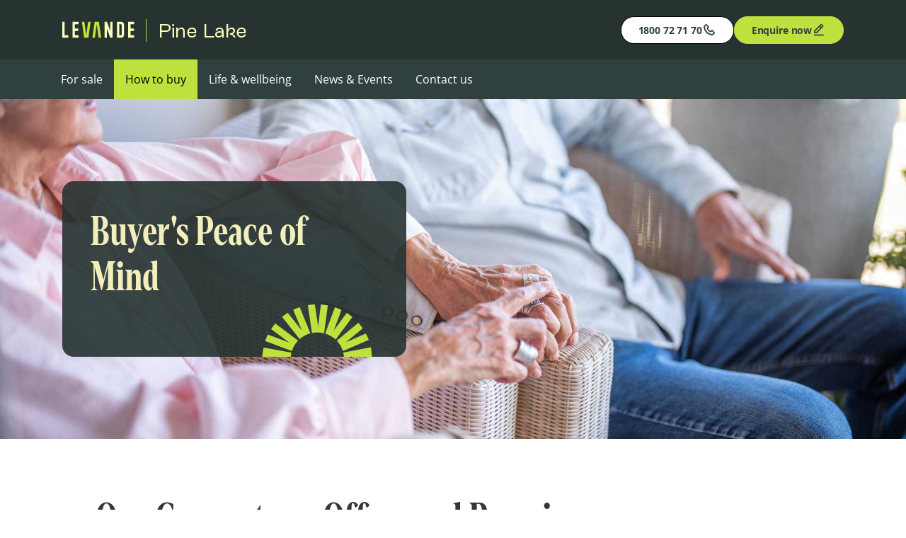

--- FILE ---
content_type: text/html; charset=utf-8
request_url: https://www.levande.com.au/community/pine-lake/how-to-buy/buyers-peace-of-mind/
body_size: 27713
content:
<!DOCTYPE html><html lang="en"><head><meta charSet="utf-8"/><meta http-equiv="content-type" content="text/html; charset=UTF-8"/><meta name="viewport" content="width=device-width, initial-scale=1.0, maximum-scale=5.0"/><title>Buyer&#x27;s peace of mind | Pine Lake | Levande</title><link rel="icon" href="/favicon.ico"/><link rel="canonical" href="https://www.levande.com.au/community/pine-lake/how-to-buy/buyers-peace-of-mind/"/><meta name="robots" content="index,follow"/><meta name="description" content="Buyer&#x27;s peace of mind | Pine Lake | Levande"/><meta name="twitter:card" content="summary"/><meta name="twitter:title" content="Buyer&#x27;s peace of mind | Pine Lake | Levande"/><meta name="twitter:description" content="Buyer&#x27;s peace of mind | Pine Lake | Levande"/><meta name="twitter:image" content="https://assets.levande.com.au/image/upload/c_fill,h_600,w_1200/q_75/f_jpg/Lifestyle_Couple_The_Cove_vxxvhb"/><meta property="og:title" content="Buyer&#x27;s peace of mind | Pine Lake | Levande"/><meta property="og:type" content="website"/><meta property="og:url" content="https://www.levande.com.au/community/pine-lake/how-to-buy/buyers-peace-of-mind/"/><meta property="og:description" content="Buyer&#x27;s peace of mind | Pine Lake | Levande"/><meta property="og:site_name" content="Levande"/><meta property="og:image" content="https://assets.levande.com.au/image/upload/c_fill,h_600,w_1200/q_75/f_jpg/Lifestyle_Couple_The_Cove_vxxvhb"/><meta property="og:image:secure_url" content="https://assets.levande.com.au/image/upload/c_fill,h_600,w_1200/q_75/f_jpg/Lifestyle_Couple_The_Cove_vxxvhb"/><meta property="og:image:alt" content="image"/><script type="application/ld+json">{"@context":"http://schema.org","@type":"WebSite","name":"Levande","alternateName":"Levande Living","url":"https://www.levande.com.au/"}</script><link rel="preload" as="image" imageSrcSet="https://assets.levande.com.au/image/upload/c_fill,g_auto,w_640/q_50/Lifestyle_Couple_The_Cove_vxxvhb 640w, https://assets.levande.com.au/image/upload/c_fill,g_auto,w_750/q_50/Lifestyle_Couple_The_Cove_vxxvhb 750w, https://assets.levande.com.au/image/upload/c_fill,g_auto,w_828/q_50/Lifestyle_Couple_The_Cove_vxxvhb 828w, https://assets.levande.com.au/image/upload/c_fill,g_auto,w_1080/q_50/Lifestyle_Couple_The_Cove_vxxvhb 1080w, https://assets.levande.com.au/image/upload/c_fill,g_auto,w_1200/q_50/Lifestyle_Couple_The_Cove_vxxvhb 1200w, https://assets.levande.com.au/image/upload/c_fill,g_auto,w_1920/q_50/Lifestyle_Couple_The_Cove_vxxvhb 1920w, https://assets.levande.com.au/image/upload/c_fill,g_auto,w_1920/q_50/Lifestyle_Couple_The_Cove_vxxvhb 2048w, https://assets.levande.com.au/image/upload/c_fill,g_auto,w_1920/q_50/Lifestyle_Couple_The_Cove_vxxvhb 3840w" imageSizes="100vw" fetchpriority="high"/><meta name="next-head-count" content="22"/><meta name="app-version" content="v0.15.3"/><link rel="preload" href="/assets/fonts/denton-x-condensed/DentonXCondensed-ExtraBold.woff2" as="font" type="font/woff2" crossorigin="anonymous"/><link rel="preload" href="/assets/fonts/open-sans/OpenSans-VariableFont_wdth,wght.woff2" as="font" type="font/woff2" crossorigin="anonymous"/><link rel="preconnect dns-prefetch" href="https://assets.levande.com.au"/><link rel="dns-prefetch" href="https://www.googletagmanager.com/"/><link rel="dns-prefetch" href="https://maps.googleapis.com"/><link rel="dns-prefetch" href="https://widgetinstall.com"/><link rel="dns-prefetch" href="https://www.gstatic.com"/><link rel="dns-prefetch" href="https://www.google.com"/><link data-next-font="" rel="preconnect" href="/" crossorigin="anonymous"/><link rel="preload" href="https://www.levande.com.au/_next/static/css/98e7c194e534d731.css" as="style"/><link rel="stylesheet" href="https://www.levande.com.au/_next/static/css/98e7c194e534d731.css" data-n-g=""/><link rel="preload" href="https://www.levande.com.au/_next/static/css/4e156149331eb266.css" as="style"/><link rel="stylesheet" href="https://www.levande.com.au/_next/static/css/4e156149331eb266.css" data-n-p=""/><link rel="preload" href="https://www.levande.com.au/_next/static/css/d7f4373706869e3d.css" as="style"/><link rel="stylesheet" href="https://www.levande.com.au/_next/static/css/d7f4373706869e3d.css" data-n-p=""/><link rel="preload" href="https://www.levande.com.au/_next/static/css/70381515ab17cd0c.css" as="style"/><link rel="stylesheet" href="https://www.levande.com.au/_next/static/css/70381515ab17cd0c.css" data-n-p=""/><link rel="preload" href="https://www.levande.com.au/_next/static/css/66fb1b0e348ce4ad.css" as="style"/><link rel="stylesheet" href="https://www.levande.com.au/_next/static/css/66fb1b0e348ce4ad.css" data-n-p=""/><noscript data-n-css=""></noscript><script defer="" nomodule="" src="https://www.levande.com.au/_next/static/chunks/polyfills-42372ed130431b0a.js"></script><script src="https://www.levande.com.au/_next/static/chunks/webpack-d39d48b10c870ee3.js" defer=""></script><script src="https://www.levande.com.au/_next/static/chunks/framework-6aa7831d-7bce0d9b6a7a54d0.js" defer=""></script><script src="https://www.levande.com.au/_next/static/chunks/framework-8cbd2506-728102caa1f1e19f.js" defer=""></script><script src="https://www.levande.com.au/_next/static/chunks/main-445b82e7c8ffdcf2.js" defer=""></script><script src="https://www.levande.com.au/_next/static/chunks/pages/_app-4bc6ded749e9b088.js" defer=""></script><script src="https://www.levande.com.au/_next/static/chunks/e727ab75-2852aade9aeaba75.js" defer=""></script><script src="https://www.levande.com.au/_next/static/chunks/4129-b184bffb5e70be77.js" defer=""></script><script src="https://www.levande.com.au/_next/static/chunks/3215-da52f8b3d3daf3ed.js" defer=""></script><script src="https://www.levande.com.au/_next/static/chunks/9655-98f5dbd7b06c2163.js" defer=""></script><script src="https://www.levande.com.au/_next/static/chunks/4453-cf8833c57e7dbe17.js" defer=""></script><script src="https://www.levande.com.au/_next/static/chunks/6939-8ea0f7c30e87e724.js" defer=""></script><script src="https://www.levande.com.au/_next/static/chunks/2534-ff69c6ea561cf335.js" defer=""></script><script src="https://www.levande.com.au/_next/static/chunks/7349-e076debf6ca7ceef.js" defer=""></script><script src="https://www.levande.com.au/_next/static/chunks/8310-07974bb9dd8c6c3c.js" defer=""></script><script src="https://www.levande.com.au/_next/static/chunks/8342-b5b459488a29f57e.js" defer=""></script><script src="https://www.levande.com.au/_next/static/chunks/3157-6210848b6656e927.js" defer=""></script><script src="https://www.levande.com.au/_next/static/chunks/3901-2201a478bc2f0f62.js" defer=""></script><script src="https://www.levande.com.au/_next/static/chunks/9983-dd5e352de9acc689.js" defer=""></script><script src="https://www.levande.com.au/_next/static/chunks/1381-bfd745ca53be0d3c.js" defer=""></script><script src="https://www.levande.com.au/_next/static/chunks/1610-c11476adcccc5812.js" defer=""></script><script src="https://www.levande.com.au/_next/static/chunks/7105-79ba917ebd53e585.js" defer=""></script><script src="https://www.levande.com.au/_next/static/chunks/8684-eae47d37b0c48e9a.js" defer=""></script><script src="https://www.levande.com.au/_next/static/chunks/3803-54b7053477535f9c.js" defer=""></script><script src="https://www.levande.com.au/_next/static/chunks/810-25fd3a0f1a9d9878.js" defer=""></script><script src="https://www.levande.com.au/_next/static/chunks/2750-24439bdbc00f13d0.js" defer=""></script><script src="https://www.levande.com.au/_next/static/chunks/4525-a5c7b5b8e64f966f.js" defer=""></script><script src="https://www.levande.com.au/_next/static/chunks/4173-38ab5c97d30ca8f4.js" defer=""></script><script src="https://www.levande.com.au/_next/static/chunks/1692-104a5a6a96f15021.js" defer=""></script><script src="https://www.levande.com.au/_next/static/chunks/1935-cdfda51bfab35c05.js" defer=""></script><script src="https://www.levande.com.au/_next/static/chunks/8506-eb142a84e56e882a.js" defer=""></script><script src="https://www.levande.com.au/_next/static/chunks/2841-f0131d8071bbda90.js" defer=""></script><script src="https://www.levande.com.au/_next/static/chunks/6174-26e18a99023943ad.js" defer=""></script><script src="https://www.levande.com.au/_next/static/chunks/pages/community/%5Bslug_community_detail%5D/%5B...slug_community_standard%5D-c6d805ba0c1a8e03.js" defer=""></script><script src="https://www.levande.com.au/_next/static/wfp4U9OOcUsiUVjJR1Q2-/_buildManifest.js" defer=""></script><script src="https://www.levande.com.au/_next/static/wfp4U9OOcUsiUVjJR1Q2-/_ssgManifest.js" defer=""></script></head><body><div id="__next"><div></div><div class="Layout_container__H2AEG"><div class="Header_header__MwWvM" data-testid="header"><div class="Header_headerTopBar__lPcMU"><div class="Container_container__VxdGS Container_fixed__NiXlq"><div class="Header_headerTopBarInner__G7g_u"><div class="Header_headerTopBarLogoWrapper__T_XLZ"><div data-testid="headerLogo"><div class="NavLogo_navLogo__zsN23 NavLogo_navLogoSmall__m3n4d"><a aria-label="Levande" href="/"><svg class="SmallLogoSVG_smallLogoSvg__aj58m" xmlns="http://www.w3.org/2000/svg" width="102" height="24" fill="none"><path fill="#FCFFBB" d="M3.338.63H0v22.739H8.443v-3.53H3.338V.63ZM14.48.646v22.723h8.445v-3.53h-5.107v-6.108h4.728v-3.53H17.82V4.176h5.106V.646H14.48ZM93.074.646v22.723h8.445v-3.53h-5.107v-6.108h4.729v-3.53h-4.729V4.176h5.107V.646h-8.445ZM67.764 13.9 63.018.63H59.68v22.739h3.338V10.195l4.746 13.174h3.338V.629h-3.338V13.9Z"></path><path fill="#C2E533" d="M33.89 19.84 31.183.645h-3.535l3.234 22.723h5.942L40.058.646h-3.535L33.89 19.839ZM45.738.646l-3.234 22.723h3.535L48.67 4.176 51.38 23.37h3.535L51.678.646h-5.94Z"></path><path fill="#FCFFBB" d="M82.952.63h-5.827v22.74h5.828c2.398 0 4.34-1.954 4.34-4.367V4.999c0-2.412-1.944-4.368-4.34-4.368V.63Zm.956 12.898v4.782a1.6 1.6 0 0 1-1.594 1.605h-1.851V4.083h1.85a1.6 1.6 0 0 1 1.595 1.605v7.84Z"></path></svg></a></div></div><div class="Visibility_visibility___18Xc" data-show-xs="false" data-show-sm="true"><span class="Header_headerTopBarLogoText__bg5ku"><span class="Header_headerTopBarLogoDivider__UacnB"></span><span class="LinkWrapper_linkWrapper__yI3uW"><a target="_self" rel="Prefetch" class="LinkWrapper_linkAnchor__KXjrx" href="/community/pine-lake/">Pine Lake</a></span></span></div></div><div class="Header_headerTopBarControls__Nvpky"><div class="Visibility_visibility___18Xc" data-show-xs="false" data-show-lg="true"><span class="LinkWrapper_linkWrapper__yI3uW"><a target="_self" rel="Prefetch" data-testid="headerPhoneNumberButton" class="ButtonStandard_button__N9IfM ButtonStandard_medium__TFyjb ButtonStandard_whiteButton__WFZRJ ButtonStandard_buttonContainer__Et30_ Header_phoneButton__wKkTy" aria-label="Phone" href="tel:1800 72 71 70">1800 72 71 70<i class="bx bx-phone       BoxIcon_boxIcon___dvYO BoxIcon_sm__cdw_U BoxIcon_colorOuterspace__LwUv_"></i></a></span><div><div><button type="button" class="ButtonStandard_button__N9IfM ButtonStandard_medium__TFyjb ButtonStandard_limeButton__tb_pZ ButtonStandard_buttonContainer__Et30_ EnquireButton_enquireButton__PBYaB" aria-label="Enquire">Enquire now<i class="bx bx-edit-alt       BoxIcon_boxIcon___dvYO BoxIcon_sm__cdw_U BoxIcon_colorOuterspace__LwUv_"></i></button></div></div></div><div class="Visibility_visibility___18Xc" data-show-xs="true" data-show-lg="false"><button type="button" class="ButtonIcon_buttonIcon__SI1L3 ButtonIcon_buttonIconXLarge__dh4fs ButtonIcon_whiteOutlineButton__3p8DX ButtonIcon_buttonContainer__b3Jz8 ButtonIcon_borderless__Zf7GX Header_hamburger__cFKPe" data-testid="hamburgerMenuButton" aria-label="Open the menu"><i class="bx bx-menu       BoxIcon_boxIcon___dvYO BoxIcon_xl__70b9e BoxIcon_colorOuterspace__LwUv_"></i></button></div></div></div></div></div><div class="Visibility_visibility___18Xc" data-show-xs="true" data-show-lg="false"><nav class="MobileMenu_mobileMenu__o3gLP"><div class="MobileNestedMenu_mobileMenuInner__DW4xt"><div class="MobileNestedMenu_mobileMenuControls__UeCkX"><button type="button" class="ButtonStandard_button__N9IfM ButtonStandard_medium__TFyjb ButtonStandard_limeButton__tb_pZ ButtonStandard_buttonContainer__Et30_ ButtonStandard_buttonContainerIconLeft__Ap_Er" aria-label="Enquire">Enquire now<div class="ButtonStandard_icon___sVEm ButtonStandard_iconBox__fnhxD ButtonStandard_iconLeft__RDnSp ButtonStandard_iconBoxLeft__v8UjZ"><i class="bx bx-edit-alt       BoxIcon_boxIcon___dvYO BoxIcon_sm__cdw_U BoxIcon_colorOuterspace__LwUv_"></i></div></button><span class="LinkWrapper_linkWrapper__yI3uW"><a target="_self" rel="Prefetch" data-testid="headerPhoneNumberButton" class="ButtonStandard_button__N9IfM ButtonStandard_medium__TFyjb ButtonStandard_whiteButton__WFZRJ ButtonStandard_buttonContainer__Et30_ ButtonStandard_buttonContainerIconLeft__Ap_Er MobileNestedMenu_phoneButton__ZIRyN" aria-label="Phone" href="tel:1800 72 71 70">1800 72 71 70<div class="ButtonStandard_icon___sVEm ButtonStandard_iconBox__fnhxD ButtonStandard_iconLeft__RDnSp ButtonStandard_iconBoxLeft__v8UjZ"><i class="bx bx-phone       BoxIcon_boxIcon___dvYO BoxIcon_sm__cdw_U BoxIcon_colorOuterspace__LwUv_"></i></div></a></span></div><div data-testid="mobileMenuAccordion-0" class="MobileNestedMenu_mobileMenuUl__KLPwS MobileNestedMenu_mobileMenuUlActive__6D1I_"><ul><li data-testid="mobileMenuAccordionItem" class="MobileNestedMenu_mobileMenuListItem__GROxb MobileNestedMenu_mobileMenuListItemFirstButton__oCt1f"><span class="LinkWrapper_linkWrapper__yI3uW"><a target="_self" rel="Prefetch" class="LinkWrapper_linkAnchor__KXjrx" href="/community/pine-lake/for-sale/">For sale</a></span></li><li data-testid="mobileMenuAccordionItem" class="MobileNestedMenu_mobileMenuListItem__GROxb MobileNestedMenu_mobileMenuListItemHasSub__Hh1Lw"><span class="LinkWrapper_linkWrapper__yI3uW"><a target="_self" rel="Prefetch" class="LinkWrapper_linkAnchor__KXjrx" href="/community/pine-lake/how-to-buy/">How to buy</a></span><i class="bx bx-right-arrow-alt       BoxIcon_boxIcon___dvYO BoxIcon_md__llwsY BoxIcon_colorOuterspace__LwUv_"></i></li><li data-testid="mobileMenuAccordionItem" class="MobileNestedMenu_mobileMenuListItem__GROxb MobileNestedMenu_mobileMenuListItemHasSub__Hh1Lw"><span class="LinkWrapper_linkWrapper__yI3uW"><a target="_self" rel="Prefetch" class="LinkWrapper_linkAnchor__KXjrx" href="/community/pine-lake/life-and-wellbeing/">Life &amp; wellbeing</a></span><i class="bx bx-right-arrow-alt       BoxIcon_boxIcon___dvYO BoxIcon_md__llwsY BoxIcon_colorOuterspace__LwUv_"></i></li><li data-testid="mobileMenuAccordionItem" class="MobileNestedMenu_mobileMenuListItem__GROxb"><span class="LinkWrapper_linkWrapper__yI3uW"><a target="_self" rel="Prefetch" class="LinkWrapper_linkAnchor__KXjrx" href="/community/pine-lake/news-and-events/?selectedTab=events">News &amp; Events</a></span></li><li data-testid="mobileMenuAccordionItem" class="MobileNestedMenu_mobileMenuListItem__GROxb"><span class="LinkWrapper_linkWrapper__yI3uW"><a target="_self" rel="Prefetch" class="LinkWrapper_linkAnchor__KXjrx" href="/community/pine-lake/contact-us/">Contact us</a></span></li></ul></div></div></nav></div><div class="Visibility_visibility___18Xc" data-show-xs="false" data-show-lg="true"><nav class="DesktopMenu_desktopMenu__kcsba"><div class="Container_container__VxdGS Container_fixed__NiXlq DesktopMenu_desktopMenuContainer__g9Vso"><ul class="DesktopMenu_desktopMenuList__YX3tn" data-testid="desktopNavigationMenu"><li class="DesktopMenu_desktopMenuListItem___dtDR" data-testid="desktopNavigationMenuItem" data-active="false"><span class="DesktopMenu_desktopMenuListItemLink__Yeoe0 LinkWrapper_linkWrapper__yI3uW"><a target="_self" rel="Prefetch" class="LinkWrapper_linkAnchor__KXjrx" id="forSale" href="/community/pine-lake/for-sale/">For sale</a></span></li><li class="DesktopMenu_desktopMenuListItem___dtDR DesktopMenu_desktopMenuListItemActive__qrL4_" data-testid="desktopNavigationMenuItem" data-active="false" aria-current="page"><span class="DesktopMenu_desktopMenuListItemLink__Yeoe0 LinkWrapper_linkWrapper__yI3uW"><a target="_self" rel="Prefetch" class="LinkWrapper_linkAnchor__KXjrx" id="howToBuy" href="/community/pine-lake/how-to-buy/">How to buy</a></span><div class="SubNavMenu_subNavMenu__PE_4f" data-testid="desktopSubNavigationMenu"><ul class="SubNavMenu_subNavList__GUz6i"><li data-testid="desktopSubNavigationMenuItem" class="SubNavMenu_subNavListItem__uddkf"><span class="LinkWrapper_linkWrapper__yI3uW LinkWrapper_linkWrapperHover__wITfv"><a target="_self" rel="Prefetch" class="LinkWrapper_linkAnchor__KXjrx" id="homeTypes" href="/community/pine-lake/how-to-buy/home-types/">Home types</a></span></li><li data-testid="desktopSubNavigationMenuItem" class="SubNavMenu_subNavListItem__uddkf"><span class="LinkWrapper_linkWrapper__yI3uW LinkWrapper_linkWrapperHover__wITfv"><a target="_self" rel="Prefetch" class="LinkWrapper_linkAnchor__KXjrx" id="howTheProcessWorks" href="/community/pine-lake/how-to-buy/how-the-process-works/">How the process works</a></span></li><li data-testid="desktopSubNavigationMenuItem" class="SubNavMenu_subNavListItem__uddkf"><span class="LinkWrapper_linkWrapper__yI3uW LinkWrapper_linkWrapperHover__wITfv"><a target="_self" rel="Prefetch" class="LinkWrapper_linkAnchor__KXjrx" id="contractPaymentOptions" href="/community/pine-lake/how-to-buy/contract-payment-options/">Contract payment options</a></span></li><li data-testid="desktopSubNavigationMenuItem" class="SubNavMenu_subNavListItem__uddkf"><span class="LinkWrapper_linkWrapper__yI3uW LinkWrapper_linkWrapperHover__wITfv"><a target="_self" rel="Prefetch" class="LinkWrapper_linkAnchor__KXjrx" id="cost&amp;Fees" href="/community/pine-lake/how-to-buy/cost-and-fees/">Cost &amp; fees</a></span></li><li data-testid="desktopSubNavigationMenuItem" class="SubNavMenu_subNavListItem__uddkf"><span class="LinkWrapper_linkWrapper__yI3uW LinkWrapper_linkWrapperHover__wITfv"><span id="buyer&#x27;SPeaceOfMind">Buyer&#x27;s peace of mind</span></span></li></ul></div></li><li class="DesktopMenu_desktopMenuListItem___dtDR" data-testid="desktopNavigationMenuItem" data-active="false"><span class="DesktopMenu_desktopMenuListItemLink__Yeoe0 LinkWrapper_linkWrapper__yI3uW"><a target="_self" rel="Prefetch" class="LinkWrapper_linkAnchor__KXjrx" id="life&amp;Wellbeing" href="/community/pine-lake/life-and-wellbeing/">Life &amp; wellbeing</a></span><div class="SubNavMenu_subNavMenu__PE_4f" data-testid="desktopSubNavigationMenu"><ul class="SubNavMenu_subNavList__GUz6i"><li data-testid="desktopSubNavigationMenuItem" class="SubNavMenu_subNavListItem__uddkf"><span class="LinkWrapper_linkWrapper__yI3uW LinkWrapper_linkWrapperHover__wITfv"><a target="_self" rel="Prefetch" class="LinkWrapper_linkAnchor__KXjrx" id="lifeAtPineLake" href="/community/pine-lake/life-and-wellbeing/life-at-pine-lake/">Life at Pine Lake</a></span></li><li data-testid="desktopSubNavigationMenuItem" class="SubNavMenu_subNavListItem__uddkf"><span class="LinkWrapper_linkWrapper__yI3uW LinkWrapper_linkWrapperHover__wITfv"><a target="_self" rel="Prefetch" class="LinkWrapper_linkAnchor__KXjrx" id="meetTheResidents" href="/community/pine-lake/life-and-wellbeing/meet-the-residents/">Meet the residents</a></span></li><li data-testid="desktopSubNavigationMenuItem" class="SubNavMenu_subNavListItem__uddkf"><span class="LinkWrapper_linkWrapper__yI3uW LinkWrapper_linkWrapperHover__wITfv"><a target="_self" rel="Prefetch" class="LinkWrapper_linkAnchor__KXjrx" id="location" href="/community/pine-lake/life-and-wellbeing/location/">Location</a></span></li></ul></div></li><li class="DesktopMenu_desktopMenuListItem___dtDR" data-testid="desktopNavigationMenuItem" data-active="false"><span class="DesktopMenu_desktopMenuListItemLink__Yeoe0 LinkWrapper_linkWrapper__yI3uW"><a target="_self" rel="Prefetch" class="LinkWrapper_linkAnchor__KXjrx" id="news&amp;Events" href="/community/pine-lake/news-and-events/?selectedTab=events">News &amp; Events</a></span></li><li class="DesktopMenu_desktopMenuListItem___dtDR" data-testid="desktopNavigationMenuItem" data-active="false"><span class="DesktopMenu_desktopMenuListItemLink__Yeoe0 LinkWrapper_linkWrapper__yI3uW"><a target="_self" rel="Prefetch" class="LinkWrapper_linkAnchor__KXjrx" id="contactUs" href="/community/pine-lake/contact-us/">Contact us</a></span></li></ul></div></nav></div></div><main><div class="HeroSmall_hero__10tjS"><div class="HeroSmall_backgroundMediaWrapper__2woeF"><div class="HeroSmall_backgroundMedia__zWS8e"><div data-next-image="true" class="Image_nextImageWrapper__f3o5u"><img alt="image" fetchpriority="high" decoding="async" data-nimg="fill" style="position:absolute;height:100%;width:100%;left:0;top:0;right:0;bottom:0;color:transparent;background-size:cover;background-position:50% 50%;background-repeat:no-repeat;background-image:url(&quot;data:image/svg+xml;charset=utf-8,%3Csvg xmlns=&#x27;http://www.w3.org/2000/svg&#x27; %3E%3Cfilter id=&#x27;b&#x27; color-interpolation-filters=&#x27;sRGB&#x27;%3E%3CfeGaussianBlur stdDeviation=&#x27;20&#x27;/%3E%3CfeColorMatrix values=&#x27;1 0 0 0 0 0 1 0 0 0 0 0 1 0 0 0 0 0 100 -1&#x27; result=&#x27;s&#x27;/%3E%3CfeFlood x=&#x27;0&#x27; y=&#x27;0&#x27; width=&#x27;100%25&#x27; height=&#x27;100%25&#x27;/%3E%3CfeComposite operator=&#x27;out&#x27; in=&#x27;s&#x27;/%3E%3CfeComposite in2=&#x27;SourceGraphic&#x27;/%3E%3CfeGaussianBlur stdDeviation=&#x27;20&#x27;/%3E%3C/filter%3E%3Cimage width=&#x27;100%25&#x27; height=&#x27;100%25&#x27; x=&#x27;0&#x27; y=&#x27;0&#x27; preserveAspectRatio=&#x27;none&#x27; style=&#x27;filter: url(%23b);&#x27; href=&#x27;[data-uri]&#x27;/%3E%3C/svg%3E&quot;)" sizes="100vw" srcSet="https://assets.levande.com.au/image/upload/c_fill,g_auto,w_640/q_50/Lifestyle_Couple_The_Cove_vxxvhb 640w, https://assets.levande.com.au/image/upload/c_fill,g_auto,w_750/q_50/Lifestyle_Couple_The_Cove_vxxvhb 750w, https://assets.levande.com.au/image/upload/c_fill,g_auto,w_828/q_50/Lifestyle_Couple_The_Cove_vxxvhb 828w, https://assets.levande.com.au/image/upload/c_fill,g_auto,w_1080/q_50/Lifestyle_Couple_The_Cove_vxxvhb 1080w, https://assets.levande.com.au/image/upload/c_fill,g_auto,w_1200/q_50/Lifestyle_Couple_The_Cove_vxxvhb 1200w, https://assets.levande.com.au/image/upload/c_fill,g_auto,w_1920/q_50/Lifestyle_Couple_The_Cove_vxxvhb 1920w, https://assets.levande.com.au/image/upload/c_fill,g_auto,w_1920/q_50/Lifestyle_Couple_The_Cove_vxxvhb 2048w, https://assets.levande.com.au/image/upload/c_fill,g_auto,w_1920/q_50/Lifestyle_Couple_The_Cove_vxxvhb 3840w" src="https://assets.levande.com.au/image/upload/c_fill,g_auto,w_1920/q_50/Lifestyle_Couple_The_Cove_vxxvhb"/></div></div></div><div class="HeroSmall_heroBackground__rPWiu"></div><div class="Visibility_visibility___18Xc" data-show-xs="false" data-show-md="true"><div class="HeroSmall_heroContentDesktop__btaFV"><div class="Container_container__VxdGS Container_fixed__NiXlq HeroSmall_heroContentContainer__GhCTM"><div class="HeroSmall_heroContentSmallCard__esjYY"><div class="HeroContent_heroContent__EQ76H"><h1 class="HeroContent_heroTitle__U9ReF Heading_preLineWrap__R59mt Heading_h1__xx1Lv">Buyer&#x27;s Peace of Mind</h1><div class="HeroContent_buttonsContainer__mw9qi"></div></div><div class="HeroSmall_sunrayContainer__FQIQn"><svg viewBox="0 0 271 134" fill="none" xmlns="http://www.w3.org/2000/svg"><path d="M70.5 134c.097-5.127.716-10.655 1.925-15.432L4.253 105.993C3.193 111.551.358 128.224 0 134h70.5ZM137.916 53.971 129.908-.002c-5.84.241-11.584.854-17.211 1.816l10.239 68.434a66.143 66.143 0 0 1 13.308-1.345c5.655 0 11.149.713 16.386 2.058l9.256-68.539A135.319 135.319 0 0 0 144.9.195l-6.984 53.784v-.008ZM216 134h54c.141-8.628-1.443-24.14-2.607-28.631l-67.608 13.038a65.974 65.974 0 0 1 1.487 13.944c0 .456.012 1.194 0 1.649h14.777H216ZM7.958 90.006l65.557 24.711a65.756 65.756 0 0 1 15.403-25.742L32.93 47.008a135.734 135.734 0 0 0-10.335 13.67l45.064 33.424L14.78 74.096a134.185 134.185 0 0 0-6.823 15.91ZM49.545 30.731 92.768 85.29a65.678 65.678 0 0 1 26.278-14.122L92.788 6.786a135.119 135.119 0 0 0-15.882 6.432l21.062 50.9-34.39-43.517a136.015 136.015 0 0 0-14.037 10.13h.004ZM179.271 7.056l-23.998 64.647a65.74 65.74 0 0 1 25.698 14.746l41.1-55.411a136.319 136.319 0 0 0-13.844-10.086l-31.86 43.408 18.887-50.686a134.785 134.785 0 0 0-15.987-6.618h.004ZM236.828 45.289l-53.019 43.944a65.783 65.783 0 0 1 15.145 25.472l63.338-27.478a135.26 135.26 0 0 0-7.089-15.596l-49.374 21.718 41.656-34.442a135.67 135.67 0 0 0-10.661-13.622l.004.004Z" class="SunraySVG_sunraySvg__LpZ09 SunraySVG_colorLime__W6j44"></path></svg></div></div></div></div></div></div><div class="Visibility_visibility___18Xc" data-show-md="false"><div class="HeroSmall_heroContentMobile__y1Q0p"><div class="Container_container__VxdGS Container_fixed__NiXlq HeroSmall_heroContentMobileContainer__7uv7i"><div class="HeroContent_heroContent__EQ76H"><h1 class="HeroContent_heroTitle__U9ReF Heading_preLineWrap__R59mt Heading_h1__xx1Lv">Buyer&#x27;s Peace of Mind</h1><div class="HeroContent_buttonsContainer__mw9qi"></div></div></div><div class="HeroSmall_sunrayContainer__FQIQn"><svg viewBox="0 0 271 134" fill="none" xmlns="http://www.w3.org/2000/svg"><path d="M70.5 134c.097-5.127.716-10.655 1.925-15.432L4.253 105.993C3.193 111.551.358 128.224 0 134h70.5ZM137.916 53.971 129.908-.002c-5.84.241-11.584.854-17.211 1.816l10.239 68.434a66.143 66.143 0 0 1 13.308-1.345c5.655 0 11.149.713 16.386 2.058l9.256-68.539A135.319 135.319 0 0 0 144.9.195l-6.984 53.784v-.008ZM216 134h54c.141-8.628-1.443-24.14-2.607-28.631l-67.608 13.038a65.974 65.974 0 0 1 1.487 13.944c0 .456.012 1.194 0 1.649h14.777H216ZM7.958 90.006l65.557 24.711a65.756 65.756 0 0 1 15.403-25.742L32.93 47.008a135.734 135.734 0 0 0-10.335 13.67l45.064 33.424L14.78 74.096a134.185 134.185 0 0 0-6.823 15.91ZM49.545 30.731 92.768 85.29a65.678 65.678 0 0 1 26.278-14.122L92.788 6.786a135.119 135.119 0 0 0-15.882 6.432l21.062 50.9-34.39-43.517a136.015 136.015 0 0 0-14.037 10.13h.004ZM179.271 7.056l-23.998 64.647a65.74 65.74 0 0 1 25.698 14.746l41.1-55.411a136.319 136.319 0 0 0-13.844-10.086l-31.86 43.408 18.887-50.686a134.785 134.785 0 0 0-15.987-6.618h.004ZM236.828 45.289l-53.019 43.944a65.783 65.783 0 0 1 15.145 25.472l63.338-27.478a135.26 135.26 0 0 0-7.089-15.596l-49.374 21.718 41.656-34.442a135.67 135.67 0 0 0-10.661-13.622l.004.004Z" class="SunraySVG_sunraySvg__LpZ09 SunraySVG_colorLime__W6j44"></path></svg></div><div class="HeroSmall_mobileBackground__7O4EC"> </div></div></div><div class="DiscoverBlock_discover__GYJTc"><div class="Container_container__VxdGS"><div class="DiscoverBlock_discoverBody__uZwdu"><div class="DiscoverBlock_discoverContent__S4F_q" data-testid="discoveryHeader"><h2 class="Heading_preLineWrap__R59mt Heading_h2__1UZfR">More from Pine Lake</h2><p>A new definition of living</p></div><div class="DiscoverBlock_cardContainer__ULUtt" data-testid="discoveryItems"><div class="DiscoverCard_discoverCard__zLDKN"><span class="LinkWrapper_linkWrapper__yI3uW"><a target="_self" rel="Prefetch" class="LinkWrapper_linkAnchor__KXjrx" href="/community/pine-lake/life-and-wellbeing/life-at-pine-lake/"><div class="DiscoverCard_backgroundMediaWrapper__l3ryq"><div data-next-image="true" class="Image_nextImageWrapper__f3o5u"><img alt="image" loading="lazy" decoding="async" data-nimg="fill" style="position:absolute;height:100%;width:100%;left:0;top:0;right:0;bottom:0;color:transparent" sizes="100vw" srcSet="https://assets.levande.com.au/image/upload/c_fill,g_auto,w_640/q_50/JV_44_of_84_pdh8f9 640w, https://assets.levande.com.au/image/upload/c_fill,g_auto,w_750/q_50/JV_44_of_84_pdh8f9 750w, https://assets.levande.com.au/image/upload/c_fill,g_auto,w_828/q_50/JV_44_of_84_pdh8f9 828w, https://assets.levande.com.au/image/upload/c_fill,g_auto,w_1080/q_50/JV_44_of_84_pdh8f9 1080w, https://assets.levande.com.au/image/upload/c_fill,g_auto,w_1200/q_50/JV_44_of_84_pdh8f9 1200w, https://assets.levande.com.au/image/upload/c_fill,g_auto,w_1920/q_50/JV_44_of_84_pdh8f9 1920w, https://assets.levande.com.au/image/upload/c_fill,g_auto,w_1920/q_50/JV_44_of_84_pdh8f9 2048w, https://assets.levande.com.au/image/upload/c_fill,g_auto,w_1920/q_50/JV_44_of_84_pdh8f9 3840w" src="https://assets.levande.com.au/image/upload/c_fill,g_auto,w_1920/q_50/JV_44_of_84_pdh8f9"/></div></div><div class="DiscoverCard_headingWrapper__2RscR"><p>Explore life at Pine Lake</p><i class="bx bx-right-arrow-alt       BoxIcon_boxIcon___dvYO BoxIcon_sm__cdw_U BoxIcon_colorOuterspace__LwUv_"></i></div></a></span></div><div class="DiscoverCard_discoverCard__zLDKN"><span class="LinkWrapper_linkWrapper__yI3uW"><a target="_self" rel="Prefetch" class="LinkWrapper_linkAnchor__KXjrx" href="/community/pine-lake/for-sale/"><div class="DiscoverCard_backgroundMediaWrapper__l3ryq"><div data-next-image="true" class="Image_nextImageWrapper__f3o5u"><img alt="image" loading="lazy" decoding="async" data-nimg="fill" style="position:absolute;height:100%;width:100%;left:0;top:0;right:0;bottom:0;color:transparent" sizes="100vw" srcSet="https://assets.levande.com.au/image/upload/c_fill,g_auto,w_640/q_50/Pine_lake_display_floor_plan_zsbkpx 640w, https://assets.levande.com.au/image/upload/c_fill,g_auto,w_750/q_50/Pine_lake_display_floor_plan_zsbkpx 750w, https://assets.levande.com.au/image/upload/c_fill,g_auto,w_828/q_50/Pine_lake_display_floor_plan_zsbkpx 828w, https://assets.levande.com.au/image/upload/c_fill,g_auto,w_1080/q_50/Pine_lake_display_floor_plan_zsbkpx 1080w, https://assets.levande.com.au/image/upload/c_fill,g_auto,w_1200/q_50/Pine_lake_display_floor_plan_zsbkpx 1200w, https://assets.levande.com.au/image/upload/c_fill,g_auto,w_1920/q_50/Pine_lake_display_floor_plan_zsbkpx 1920w, https://assets.levande.com.au/image/upload/c_fill,g_auto,w_1920/q_50/Pine_lake_display_floor_plan_zsbkpx 2048w, https://assets.levande.com.au/image/upload/c_fill,g_auto,w_1920/q_50/Pine_lake_display_floor_plan_zsbkpx 3840w" src="https://assets.levande.com.au/image/upload/c_fill,g_auto,w_1920/q_50/Pine_lake_display_floor_plan_zsbkpx"/></div></div><div class="DiscoverCard_headingWrapper__2RscR"><p>See what&#x27;s for sale</p><i class="bx bx-right-arrow-alt       BoxIcon_boxIcon___dvYO BoxIcon_sm__cdw_U BoxIcon_colorOuterspace__LwUv_"></i></div></a></span></div><div class="DiscoverCard_discoverCard__zLDKN"><span class="LinkWrapper_linkWrapper__yI3uW"><a target="_self" rel="Prefetch" class="LinkWrapper_linkAnchor__KXjrx" href="/community/pine-lake/life-and-wellbeing/location/"><div class="DiscoverCard_backgroundMediaWrapper__l3ryq"><div data-next-image="true" class="Image_nextImageWrapper__f3o5u"><img alt="image" loading="lazy" decoding="async" data-nimg="fill" style="position:absolute;height:100%;width:100%;left:0;top:0;right:0;bottom:0;color:transparent" sizes="100vw" srcSet="https://assets.levande.com.au/image/upload/c_fill,g_auto,w_640/q_50/v1/qld/pine-lake/Pine_Lake_Lake_xkzclq 640w, https://assets.levande.com.au/image/upload/c_fill,g_auto,w_750/q_50/v1/qld/pine-lake/Pine_Lake_Lake_xkzclq 750w, https://assets.levande.com.au/image/upload/c_fill,g_auto,w_828/q_50/v1/qld/pine-lake/Pine_Lake_Lake_xkzclq 828w, https://assets.levande.com.au/image/upload/c_fill,g_auto,w_1080/q_50/v1/qld/pine-lake/Pine_Lake_Lake_xkzclq 1080w, https://assets.levande.com.au/image/upload/c_fill,g_auto,w_1200/q_50/v1/qld/pine-lake/Pine_Lake_Lake_xkzclq 1200w, https://assets.levande.com.au/image/upload/c_fill,g_auto,w_1920/q_50/v1/qld/pine-lake/Pine_Lake_Lake_xkzclq 1920w, https://assets.levande.com.au/image/upload/c_fill,g_auto,w_1920/q_50/v1/qld/pine-lake/Pine_Lake_Lake_xkzclq 2048w, https://assets.levande.com.au/image/upload/c_fill,g_auto,w_1920/q_50/v1/qld/pine-lake/Pine_Lake_Lake_xkzclq 3840w" src="https://assets.levande.com.au/image/upload/c_fill,g_auto,w_1920/q_50/v1/qld/pine-lake/Pine_Lake_Lake_xkzclq"/></div></div><div class="DiscoverCard_headingWrapper__2RscR"><p>Explore the area</p><i class="bx bx-right-arrow-alt       BoxIcon_boxIcon___dvYO BoxIcon_sm__cdw_U BoxIcon_colorOuterspace__LwUv_"></i></div></a></span></div></div></div></div></div><div class="GenericText_genericText__1kJnj GenericText_disclaimer__sIyqs"><div class="Container_container__VxdGS Container_fixed__NiXlq"><div class="Content_content__1_97Q Content_paragraphRegular__iPsx2"><div class="Content_content__1_97Q Content_paragraphRegular__iPsx2"><p>*This offer excludes any third-party costs in relation to your home including without limitation stamp duty (if applicable), removalist fees, solicitor fees and charges for utilities (e.g. electricity, gas) and is otherwise subject to terms and conditions to be included as part of the applicable residence contract.   

**Terms and conditions apply. A complimentary trial stay is available only at selected Levande® Retirement Villages and limited to a maximum of two weeks. For full terms and condition, phone 1800 72 71 70. During the trial stay, you will be responsible for the cost of telephone calls. Electricity costs are included. 

All information and statements included in this article are to the best of the knowledge, information and belief of Levande® at the time of publication and are subject to change without further notice. This article may also refer to features which are not available for all homes or may vary between homes. Levande® does not warrant or represent that the information in this article is free from errors or omissions or is suitable for your intended use. Levande® does not accept any liability for loss or damage arising from any reliance on the information contained in this article. Levande® reserves the right to change or amend details as required. You may have to pay a departure fee when you leave this village, unless our Pay Upfront contract option is selected. Prospective residents should seek independent legal and financial advice before making any decisions. </p></div></div></div></div></main><div data-testid="footerEnquireForm" class="Footer_footerFormBlock__OFZV3" id="footerEnquireForm"><div class="Container_container__VxdGS Container_fixed__NiXlq"><div class="Row_row__CLnP2"><div class="Column_column___JdIJ" data-xs="4" data-md="8" data-xl="6"><div class="Footer_footerFormBlockContent__UG_rt"><h5>CONNECT WITH OUR TEAM</h5><h2>Take the next step on your <span>retirement journey.</span></h2><div class="Footer_footerFormBlockContentDetails___2IlU"><div class="Footer_directionsButton__DtJnd"><span class="LinkWrapper_linkWrapper__yI3uW"><a target="_blank" rel="noopener noreferrer" data-testid="buttonLinkStandard" class="ButtonStandard_button__N9IfM ButtonStandard_medium__TFyjb ButtonStandard_whiteOutlineButton__L4JM2 ButtonStandard_buttonContainer__Et30_" href="https://www.google.com/maps/dir/?api=1&amp;destination=undefined%2Cundefined"><i class="bx bx-map       BoxIcon_boxIcon___dvYO BoxIcon_sm__cdw_U BoxIcon_colorWhite__NHYzQ"></i>Get directions<i class="bx bx-right-arrow-alt       BoxIcon_boxIcon___dvYO BoxIcon_sm__cdw_U BoxIcon_colorWhite__NHYzQ"></i></a></span></div></div></div><div class="Footer_footerFormBlockSunray__Z6VAp"><svg viewBox="0 0 271 134" fill="none" xmlns="http://www.w3.org/2000/svg"><path d="M70.5 134c.097-5.127.716-10.655 1.925-15.432L4.253 105.993C3.193 111.551.358 128.224 0 134h70.5ZM137.916 53.971 129.908-.002c-5.84.241-11.584.854-17.211 1.816l10.239 68.434a66.143 66.143 0 0 1 13.308-1.345c5.655 0 11.149.713 16.386 2.058l9.256-68.539A135.319 135.319 0 0 0 144.9.195l-6.984 53.784v-.008ZM216 134h54c.141-8.628-1.443-24.14-2.607-28.631l-67.608 13.038a65.974 65.974 0 0 1 1.487 13.944c0 .456.012 1.194 0 1.649h14.777H216ZM7.958 90.006l65.557 24.711a65.756 65.756 0 0 1 15.403-25.742L32.93 47.008a135.734 135.734 0 0 0-10.335 13.67l45.064 33.424L14.78 74.096a134.185 134.185 0 0 0-6.823 15.91ZM49.545 30.731 92.768 85.29a65.678 65.678 0 0 1 26.278-14.122L92.788 6.786a135.119 135.119 0 0 0-15.882 6.432l21.062 50.9-34.39-43.517a136.015 136.015 0 0 0-14.037 10.13h.004ZM179.271 7.056l-23.998 64.647a65.74 65.74 0 0 1 25.698 14.746l41.1-55.411a136.319 136.319 0 0 0-13.844-10.086l-31.86 43.408 18.887-50.686a134.785 134.785 0 0 0-15.987-6.618h.004ZM236.828 45.289l-53.019 43.944a65.783 65.783 0 0 1 15.145 25.472l63.338-27.478a135.26 135.26 0 0 0-7.089-15.596l-49.374 21.718 41.656-34.442a135.67 135.67 0 0 0-10.661-13.622l.004.004Z" class="SunraySVG_sunraySvg__LpZ09 SunraySVG_colorLime__W6j44"></path></svg></div></div><div class="Column_column___JdIJ" data-xs="4" data-md="8" data-xl="6"></div></div></div></div><div class="Footer_footer__OYoYH" data-testid="footer"><div data-key="0rQcG1xtlYP4kBsrTUKU" id="chat_js_lib"></div><div class="Container_container__VxdGS Container_fixed__NiXlq"><div class="Row_row__CLnP2"><div class="Column_column___JdIJ" data-xs="4" data-md="8" data-lg="8" data-xl="4"><div class="Footer_footerLogoWrapper__VV6sV"><div class="Footer_footerLogo__mHj_P" data-testid="footerLogo"><div class="NavLogo_navLogo__zsN23"><a aria-label="Levande" href="/"><svg class="LogoSVG_logoSvg__NNN_n" xmlns="http://www.w3.org/2000/svg" viewBox="0 0 1060.12 413.04"><g transform="matrix(1.33333 0 0 -1.33333 0 413.04)" id="g10"><g transform="scale(.1)" id="g12" fill-opacity="1" fill-rule="nonzero" stroke="none"><path id="path14" d="M95.766 604.988h231.289c46.465 0 82.312 10.434 107.566 31.313 25.242 20.859 37.871 50.828 37.871 89.89 0 38.379-12.297 68-36.863 88.879-24.594 20.86-59.766 31.309-105.551 31.309H95.766Zm411.57-120.699c20.535-36.027 35.352-75.59 44.445-118.668 9.09-43.101 16.992-93.601 23.731-151.5h-80.801c-6.055 64.641-14.141 118.828-24.238 162.609-10.102 43.758-26.77 80.29-49.993 109.59-23.234 29.282-55.722 43.93-97.468 43.93H95.766V214.121H13.957v707h317.141c70.691 0 125.894-16.66 165.632-49.992 39.727-33.328 59.59-78.277 59.59-134.84 0-43.098-11.609-79.457-34.843-109.078-23.235-29.641-55.723-50.5-97.461-62.621 35-17.52 62.773-44.289 83.32-80.301" fill="#b5dd25"></path><path id="path16" d="M797.727 621.648c-28.282-27.269-45.45-65.488-51.512-114.628h302.995c.67 5.378 1.02 13.128 1.02 23.23 0 41.059-12.3 73.379-36.87 96.961-24.587 23.559-59.09 35.348-103.524 35.348-46.465 0-83.828-13.637-112.109-40.911zm339.353-255.019c-14.81-51.18-42.25-91.41-82.31-120.699C1014.7 216.641 966.047 202 908.82 202c-49.832 0-93.261 10.949-130.285 32.82-37.039 21.879-65.652 52.852-85.847 92.922-20.204 40.059-30.301 86.36-30.301 138.879 0 52.52 10.254 98.809 30.801 138.879 20.535 40.039 49.648 71.031 87.371 92.922 37.695 21.867 81.804 32.816 132.304 32.816 68 0 120.847-19.039 158.577-57.066 37.69-38.043 56.55-88.371 56.55-150.992 0-29.641-3.7-58.25-11.1-85.848H745.207c5.383-51.863 22.219-92.262 50.496-121.203 28.285-28.957 65.649-43.43 112.113-43.43 35 0 65.301 8.231 90.899 24.742 25.585 16.489 43.755 39.547 54.535 69.188h83.83" fill="#b5dd25"></path><path id="path18" d="M1495.63 649.43h-142.41V358.551c0-28.281 4.7-49.672 14.15-64.141 9.41-14.488 28.28-21.711 56.55-21.711 20.2 0 40.73 4.039 61.61 12.121v-69.691c-24.91-8.75-49.83-13.129-74.74-13.129-57.23 0-93.93 16.16-110.08 48.48-16.17 32.321-24.25 68-24.25 107.059V649.43h-90.9v69.691h90.9V849.41h76.76V719.121h142.41V649.43" fill="#b5dd25"></path><path id="path20" d="M1671.36 214.121h-76.76v505h76.76zm-80.29 607.508c-11.12 11.109-16.66 25.082-16.66 41.922 0 16.16 5.54 29.789 16.66 40.91 11.11 11.098 25.07 16.66 41.91 16.66 16.16 0 29.8-5.562 40.91-16.66 11.11-11.121 16.66-24.75 16.66-40.91 0-16.84-5.55-30.813-16.66-41.922-11.11-11.109-24.75-16.66-40.91-16.66-16.84 0-30.8 5.551-41.91 16.66" fill="#b5dd25"></path><path id="path22" d="M2107.67 694.879c21.54-24.238 32.32-54.539 32.32-90.899 0-26.941-6.4-53.878-19.19-80.8h-81.81c12.78 19.519 19.19 40.73 19.19 63.629 0 21.543-5.73 38.711-17.17 51.511-11.46 12.782-26.94 19.192-46.46 19.192-32.32 0-58.42-18.18-78.28-54.543-19.86-36.36-29.79-84.18-29.79-143.418v-245.43h-76.76v505h76.76V631.25c14.8 32.32 33.66 57.059 56.56 74.238 22.88 17.16 49.14 25.75 78.78 25.75 35.68 0 64.3-12.117 85.85-36.359" fill="#b5dd25"></path><path id="path24" d="M2329.87 621.648c-28.29-27.269-45.45-65.488-51.52-114.628h303c.66 5.378 1.02 13.128 1.02 23.23 0 41.059-12.3 73.379-36.87 96.961-24.59 23.559-59.09 35.348-103.53 35.348-46.46 0-83.82-13.637-112.1-40.911zm339.35-255.019c-14.81-51.18-42.25-91.41-82.31-120.699-40.07-29.289-88.72-43.93-145.95-43.93-49.83 0-93.26 10.949-130.28 32.82-37.05 21.879-65.66 52.852-85.85 92.922-20.21 40.059-30.31 86.36-30.31 138.879 0 52.52 10.26 98.809 30.8 138.879 20.54 40.039 49.65 71.031 87.38 92.922 37.69 21.867 81.8 32.816 132.3 32.816 68 0 120.85-19.039 158.58-57.066 37.69-38.043 56.55-88.371 56.55-150.992 0-29.641-3.7-58.25-11.1-85.848h-371.68c5.38-51.863 22.21-92.262 50.49-121.203 28.29-28.957 65.65-43.43 112.11-43.43 35 0 65.31 8.231 90.9 24.742 25.59 16.489 43.76 39.547 54.54 69.188h83.83" fill="#b5dd25"></path><path id="path26" d="M3453.99 681.75c26.92-33 40.4-78.121 40.4-135.34V214.121h-76.76v312.09c0 40.398-8.58 72.371-25.76 95.949-17.17 23.559-42.26 35.352-75.25 35.352-42.41 0-76.75-18.364-103.01-55.051-26.26-36.711-39.39-85.012-39.39-144.93v-243.41h-76.77v312.09c0 40.398-8.58 72.371-25.75 95.949-17.17 23.559-42.26 35.352-75.24 35.352-42.42 0-76.76-18.364-103.02-55.051-26.26-36.711-39.39-85.012-39.39-144.93v-243.41h-76.76v505h76.76v-91.91c14.14 30.301 35 55.199 62.61 74.738 27.61 19.52 60.94 29.289 99.99 29.289 37.71 0 69.35-9.937 94.94-29.797 25.59-19.871 43.44-47.312 53.54-82.312 15.48 35 38.38 62.441 68.68 82.312 30.29 19.86 64.64 29.797 103.02 29.797 51.16 0 90.22-16.508 117.16-49.488" fill="#b5dd25"></path><path id="path28" d="M3726.67 621.648c-28.28-27.269-45.45-65.488-51.51-114.628h303c.66 5.378 1.01 13.128 1.01 23.23 0 41.059-12.29 73.379-36.86 96.961-24.59 23.559-59.09 35.348-103.53 35.348-46.46 0-83.83-13.637-112.11-40.911zm339.36-255.019c-14.82-51.18-42.26-91.41-82.32-120.699-40.07-29.289-88.72-43.93-145.94-43.93-49.84 0-93.27 10.949-130.29 32.82-37.04 21.879-65.65 52.852-85.85 92.922-20.2 40.059-30.3 86.36-30.3 138.879 0 52.52 10.25 98.809 30.8 138.879 20.54 40.039 49.65 71.031 87.37 92.922 37.7 21.867 81.81 32.816 132.31 32.816 68 0 120.85-19.039 158.57-57.066 37.7-38.043 56.56-88.371 56.56-150.992 0-29.641-3.71-58.25-11.11-85.848h-371.68c5.38-51.863 22.22-92.262 50.5-121.203 28.28-28.957 65.65-43.43 112.11-43.43 35 0 65.3 8.231 90.9 24.742 25.58 16.489 43.76 39.547 54.54 69.188h83.83" fill="#b5dd25"></path><path id="path30" d="M4542.75 691.852c23.55-26.262 38.02-55.903 43.42-88.883 5.38-33 8.08-70.699 8.08-113.117V214.121h-76.76v271.688c0 33.66-1.86 62.113-5.55 85.339-3.71 23.231-13.31 43.434-28.78 60.614-15.5 17.16-39.74 25.75-72.73 25.75-47.81 0-86.36-18.364-115.64-55.051-29.29-36.711-43.94-85.012-43.94-144.93v-243.41h-76.76v505h76.76v-98.98c18.85 35 44.09 62.269 75.75 81.808 31.64 19.52 67.33 29.289 107.06 29.289 49.14 0 85.5-13.129 109.09-39.386" fill="#b5dd25"></path><path id="path32" d="M4973.01 649.43h-142.4V358.551c0-28.281 4.69-49.672 14.14-64.141 9.41-14.488 28.28-21.711 56.55-21.711 20.21 0 40.73 4.039 61.61 12.121v-69.691C4938 206.379 4913.08 202 4888.18 202c-57.24 0-93.94 16.16-110.09 48.48-16.16 32.321-24.25 68-24.25 107.059V649.43h-90.9v69.691h90.9V849.41h76.77V719.121h142.4V649.43" fill="#b5dd25"></path><path id="path34" d="M5174.5 319.16c13.79-17.519 20.71-42.422 20.71-74.738 0-41.063-11.12-77.434-33.33-109.082-22.22-31.641-51.18-52.168-86.87-61.61v45.45c22.23 8.082 40.24 22.57 54.05 43.429 13.78 20.879 20.7 43.102 20.7 66.661v4.039c-10.78-7.418-23.23-11.11-37.38-11.11-18.18 0-32.82 5.551-43.93 16.66-11.11 11.11-16.66 25.411-16.66 42.93 0 18.84 6.39 34.16 19.19 45.953 12.78 11.77 28.93 17.68 48.48 17.68 22.88 0 41.24-8.762 55.04-26.262" fill="#b5dd25"></path><path id="path36" d="M5649.69 214.121h-76.76v707h76.76v-707" fill="#b5dd25"></path><path id="path38" d="M5869.86 214.121h-76.76v505h76.76zm-80.3 607.508c-11.11 11.109-16.66 25.082-16.66 41.922 0 16.16 5.55 29.789 16.66 40.91 11.12 11.098 25.08 16.66 41.92 16.66 16.16 0 29.79-5.562 40.91-16.66 11.11-11.121 16.66-24.75 16.66-40.91 0-16.84-5.55-30.813-16.66-41.922-11.12-11.109-24.75-16.66-40.91-16.66-16.84 0-30.8 5.551-41.92 16.66" fill="#b5dd25"></path><path id="path40" d="m6179.91 305.02 151.51 414.101h78.78l-187.86-505h-87.87l-187.87 505h81.81l151.5-414.101" fill="#b5dd25"></path><path id="path42" d="M6563.7 214.121h-76.75v505h76.75zm-80.29 607.508c-11.11 11.109-16.66 25.082-16.66 41.922 0 16.16 5.55 29.789 16.66 40.91 11.11 11.098 25.08 16.66 41.91 16.66 16.17 0 29.8-5.562 40.91-16.66 11.12-11.121 16.66-24.75 16.66-40.91 0-16.84-5.54-30.813-16.66-41.922-11.11-11.109-24.74-16.66-40.91-16.66-16.83 0-30.8 5.551-41.91 16.66" fill="#b5dd25"></path><path id="path44" d="M7070.72 691.852c23.55-26.262 38.02-55.903 43.42-88.883 5.38-33 8.08-70.699 8.08-113.117V214.121h-76.76v271.688c0 33.66-1.86 62.113-5.56 85.339-3.7 23.231-13.3 43.434-28.77 60.614-15.5 17.16-39.74 25.75-72.73 25.75-47.81 0-86.36-18.364-115.64-55.051-29.29-36.711-43.94-85.012-43.94-144.93v-243.41h-76.76v505h76.76v-98.98c18.85 35 44.09 62.269 75.75 81.808 31.64 19.52 67.33 29.289 107.06 29.289 49.14 0 85.5-13.129 109.09-39.386" fill="#b5dd25"></path><path id="path46" d="M7345.94 459.051c25.91-21.219 59.75-31.821 101.5-31.821 41.74 0 75.25 10.602 100.49 31.821 25.26 21.199 37.88 49.308 37.88 84.328 0 35-12.62 63.121-37.88 84.332-25.24 21.211-58.75 31.82-100.49 31.82-41.75 0-75.59-10.609-101.5-31.82-25.93-21.211-38.89-49.332-38.89-84.332 0-35.02 12.96-63.129 38.89-84.328zm277.25-183.321c37.02-29.64 55.54-67.32 55.54-113.121 0-31.64-9.09-59.75-27.27-84.34-18.18-24.57-43.94-43.757-77.27-57.558C7540.87 6.91 7502.32 0 7458.55 0c-65.32 0-120.36 15.148-165.13 45.45-44.79 30.3-72.22 71.05-82.31 122.21H7302c4.7-28.941 21.37-52.351 49.99-70.2 28.62-17.831 64.15-26.76 106.56-26.76 41.75 0 75.25 8.421 100.5 25.25 25.25 16.839 37.88 39.062 37.88 66.659 0 28.282-13.81 51.18-41.42 68.68-27.62 17.5-64.99 26.262-112.11 26.262-47.81 0-99.99-7.75-156.55-23.231v76.762c79.44 13.457 145.1 34.668 196.95 63.629-16.83-4.039-35.35-6.063-55.55-6.063-60.6 0-109.43 15.993-146.45 47.973-37.04 31.981-55.55 74.57-55.55 127.77 0 36.359 9.25 68.679 27.78 96.961 18.51 28.277 44.44 50.148 77.77 65.648 33.33 15.48 71.53 23.23 114.63 23.23 32.99 0 63.12-4.539 90.4-13.64 27.26-9.09 50.65-21.711 70.19-37.871 8.74 8.742 13.13 26.261 13.13 52.519 0 20.864-2.02 37.703-6.06 50.5h76.76c2.69-10.777 4.05-22.898 4.05-36.359 0-23.578-4.56-44.949-13.65-64.141-9.08-19.187-21.71-34.179-37.87-44.937 15.48-25.602 23.23-54.539 23.23-86.86 0-47.14-16.51-89.89-49.49-128.269-33-38.383-80.14-70.043-141.39-94.942 61.25-4.039 110.42-20.878 147.46-50.5" fill="#b5dd25"></path><path id="path48" d="M0 3097.77V1374.91h639.75v267.41H252.898v1455.45H0" fill="#f8f8ad"></path><path id="path50" d="M1096.94 3096.47V1374.91h639.76v267.4h-386.86v462.84h358.25v267.41h-358.25v456.5h386.86v267.41h-639.76" fill="#f8f8ad"></path><path id="path52" d="M7051.76 3096.47V1374.91h639.75v267.4h-386.85v462.84h358.24v267.41h-358.24v456.5h386.85v267.41h-639.75" fill="#f8f8ad"></path><path id="path54" d="M5134.05 3097.77V2092.3L4774.4 3097.77h-252.9V1374.91h252.9v998.14l359.65-998.14h252.89v1722.86h-252.89" fill="#f8f8ad"></path><path id="path56" d="m2767.32 3096.47-199.43-1454.16-205.13 1454.16h-267.81l245.01-1721.56h450.16l245.01 1721.56h-267.81" fill="#b5dd25"></path><path id="path58" d="m3465.35 3096.47-245.02-1721.56h267.81l199.43 1454.15 205.14-1454.15h267.8l-245.02 1721.56h-450.14" fill="#b5dd25"></path><path id="path60" d="M6357.38 2120.51v-362.36c0-67.13-54.09-121.55-120.83-121.55h-140.2v1199.49h140.2c66.74 0 120.83-54.43 120.83-121.56zm-72.43 977.26h-441.5V1374.91h441.5c181.65 0 328.92 148.15 328.92 330.9v1061.06c0 182.75-147.27 330.9-328.92 330.9" fill="#f8f8ad"></path><path id="path62" d="M7873.04 3023.86c0 6.46-4.55 10.27-12.53 10.27h-17.48v-20.52h17.48c8.36 0 12.53 4.18 12.53 10.25m-52.05 30.02h43.7c18.99 0 31.15-11.77 31.15-30.02 0-10.25-4.56-18.62-12.92-24.32 7.22-3.41 9.89-8.36 11.78-15.57l3.04-14.43c1.14-4.18 2.66-9.5 4.18-12.16h-26.21c-1.15 1.89-2.29 6.07-2.67 8.73l-2.28 13.68c-1.52 10.26-7.59 14.44-19.37 14.44h-8.36v-36.85h-22.04zm110.95-50.92c0 43.33-32.68 76.38-75.23 76.38-42.18 0-74.85-33.05-74.85-76.38 0-43.31 32.67-76.37 74.85-76.37 42.55 0 75.23 33.06 75.23 76.37m-169.08 0c0 51.68 42.17 93.47 93.85 93.47 52.05 0 94.22-41.79 94.22-93.47 0-51.67-42.17-93.46-94.22-93.46-51.68 0-93.85 41.79-93.85 93.46" fill="#f8f8ad"></path></g></g></svg></a></div></div><span class="LinkWrapper_linkWrapper__yI3uW"><a target="_self" rel="Prefetch" data-testid="footerContactButtonLink" class="ButtonStandard_button__N9IfM ButtonStandard_medium__TFyjb ButtonStandard_whiteOutlineButton__L4JM2 ButtonStandard_buttonContainer__Et30_ Footer_contactButton__JaBFp" href="/contact-us/">Contact Levande</a></span><div class="Footer_footerMenuSocial__ypHKb" data-testid="socialMenu"><span class="LinkWrapper_linkWrapper__yI3uW"><a target="_blank" rel="noopener noreferrer" class="ButtonIcon_buttonIcon__SI1L3 ButtonIcon_buttonLinkIconMedium__mVyP6 ButtonIcon_whiteOutlineButton__3p8DX ButtonIcon_buttonContainer__b3Jz8 ButtonIcon_borderless__Zf7GX" aria-label="LinkedIn" href="https://www.linkedin.com/company/levande-living/"><i class="bx bxl-linkedin       BoxIcon_boxIcon___dvYO BoxIcon_md__llwsY BoxIcon_colorOuterspace__LwUv_"></i></a></span><span class="LinkWrapper_linkWrapper__yI3uW"><a target="_blank" rel="noopener noreferrer" class="ButtonIcon_buttonIcon__SI1L3 ButtonIcon_buttonLinkIconMedium__mVyP6 ButtonIcon_whiteOutlineButton__3p8DX ButtonIcon_buttonContainer__b3Jz8 ButtonIcon_borderless__Zf7GX" aria-label="Instagram" href="https://www.instagram.com/levandeliving/"><i class="bx bxl-instagram-alt       BoxIcon_boxIcon___dvYO BoxIcon_md__llwsY BoxIcon_colorOuterspace__LwUv_"></i></a></span><span class="LinkWrapper_linkWrapper__yI3uW"><a target="_blank" rel="noopener noreferrer" class="ButtonIcon_buttonIcon__SI1L3 ButtonIcon_buttonLinkIconMedium__mVyP6 ButtonIcon_whiteOutlineButton__3p8DX ButtonIcon_buttonContainer__b3Jz8 ButtonIcon_borderless__Zf7GX" aria-label="Youtube" href="https://www.youtube.com/channel/UC_7guVD9onDcJTSRu5K5P9g"><i class="bx bxl-youtube       BoxIcon_boxIcon___dvYO BoxIcon_md__llwsY BoxIcon_colorOuterspace__LwUv_"></i></a></span></div></div></div><div class="Column_column___JdIJ" data-xs="4" data-md="4" data-lg="4" data-xl="4"><div class="Footer_footerMenuFirstColumn__xp744" data-testid="firstColumn"><p>In this section</p><ul><li><span class="LinkWrapper_linkWrapper__yI3uW LinkWrapper_linkWrapperHover__wITfv"><a target="_self" rel="Prefetch" class="LinkWrapper_linkAnchor__KXjrx" href="/community/pine-lake/for-sale/">For sale</a></span></li><li><span class="LinkWrapper_linkWrapper__yI3uW LinkWrapper_linkWrapperHover__wITfv"><a target="_self" rel="Prefetch" class="LinkWrapper_linkAnchor__KXjrx" href="/community/pine-lake/how-to-buy/">How to buy</a></span></li><li><span class="LinkWrapper_linkWrapper__yI3uW LinkWrapper_linkWrapperHover__wITfv"><a target="_self" rel="Prefetch" class="LinkWrapper_linkAnchor__KXjrx" href="/community/pine-lake/life-and-wellbeing/">Life &amp; wellbeing</a></span></li><li><span class="LinkWrapper_linkWrapper__yI3uW LinkWrapper_linkWrapperHover__wITfv"><a target="_self" rel="Prefetch" class="LinkWrapper_linkAnchor__KXjrx" href="/community/pine-lake/news-and-events/">News &amp; Events</a></span></li><li><span class="LinkWrapper_linkWrapper__yI3uW LinkWrapper_linkWrapperHover__wITfv"><a target="_self" rel="Prefetch" class="LinkWrapper_linkAnchor__KXjrx" href="/community/pine-lake/contact-us/">Contact us</a></span></li></ul></div></div><div class="Column_column___JdIJ" data-xs="4" data-md="4" data-lg="4" data-xl="4"><div class="Footer_footerMenuSecondColumn__a8nou" data-testid="secondColumn"><p>Our Business</p><ul><li><span class="LinkWrapper_linkWrapper__yI3uW LinkWrapper_linkWrapperHover__wITfv"><a target="_self" rel="Prefetch" class="LinkWrapper_linkAnchor__KXjrx" href="/about-us/">About us</a></span></li><li><span class="LinkWrapper_linkWrapper__yI3uW LinkWrapper_linkWrapperHover__wITfv"><a target="_self" rel="Prefetch" class="LinkWrapper_linkAnchor__KXjrx" href="/about-us/levande-living/">Levande living</a></span></li><li><span class="LinkWrapper_linkWrapper__yI3uW LinkWrapper_linkWrapperHover__wITfv"><a target="_self" rel="Prefetch" class="LinkWrapper_linkAnchor__KXjrx" href="/about-us/meet-the-leadership-team/">Meet the Leadership team</a></span></li><li><span class="LinkWrapper_linkWrapper__yI3uW LinkWrapper_linkWrapperHover__wITfv"><a target="_self" rel="Prefetch" class="LinkWrapper_linkAnchor__KXjrx" href="/about-us/our-board/">Our Board</a></span></li><li><span class="LinkWrapper_linkWrapper__yI3uW LinkWrapper_linkWrapperHover__wITfv"><a target="_self" rel="Prefetch" class="LinkWrapper_linkAnchor__KXjrx" href="/careers-at-levande/">Careers at Levande</a></span></li></ul></div></div></div></div><div class="Footer_footerBottomBar__AQJoB" data-testid="bottomBar"><div class="Container_container__VxdGS Container_fixed__NiXlq"><div class="Row_row__CLnP2" data-direction-xs="row"><div class="Column_column___JdIJ" data-xs="4" data-md="6" data-xl="6"><ul><li><span class="LinkWrapper_linkWrapper__yI3uW LinkWrapper_linkWrapperHover__wITfv"><a target="_blank" rel="noopener noreferrer" class="LinkWrapper_linkAnchor__KXjrx" href="https://www.levande.com.au/terms-of-use/">Terms of Use</a></span></li><li><span class="LinkWrapper_linkWrapper__yI3uW LinkWrapper_linkWrapperHover__wITfv"><a target="_blank" rel="noopener noreferrer" class="LinkWrapper_linkAnchor__KXjrx" href="https://www.levande.com.au/privacy-collection-notice/">Privacy Collection Notice</a></span></li><li><span class="LinkWrapper_linkWrapper__yI3uW LinkWrapper_linkWrapperHover__wITfv"><a target="_blank" rel="noopener noreferrer" class="LinkWrapper_linkAnchor__KXjrx" href="/sitemap/">Sitemap</a></span></li><li><span class="LinkWrapper_linkWrapper__yI3uW LinkWrapper_linkWrapperHover__wITfv"><a target="_blank" rel="noopener noreferrer" class="LinkWrapper_linkAnchor__KXjrx" href="https://www.levande.com.au/conditions-of-order-for-purchase/">Conditions of order for purchase</a></span></li></ul></div><div class="Column_column___JdIJ" data-xs="4" data-md="2" data-xl="6" data-align-xl="flex-end"><p>© Levande <!-- -->2026</p></div></div></div></div></div></div></div><script id="__NEXT_DATA__" type="application/json">{"props":{"pageProps":{"globalSettingsPayload":{"globalSettings":{"__typename":"GlobalSettingsCollection","items":[{"__typename":"GlobalSettings","sys":{"id":"6Znq6Yv1tofxcgH8EjEoAG","__typename":"Sys"},"richText":null,"callToActionCollection":{"items":[],"__typename":"GlobalSettingsCallToActionCollection"},"value":null,"active":true,"location":null,"codeId":"community-mega-menu","communityMegaMenu":{"__typename":"NavigationElement","sys":{"id":"73WzeZW8G0goMk0gLDa6m8","__typename":"Sys"},"title":"Our Retirement Villages","linkType":null,"customUrl":null,"openLinkInNewWindow":null,"internalPageLink":{"sys":{"id":"69IJI2boJiEmAGNnZNMwYZ","__typename":"Sys"},"__typename":"PageNationalStandard","parentPage":null,"title":"Find your Levande Retirement Village","slug":"find-your-community"}}},{"__typename":"GlobalSettings","sys":{"id":"4GN5fBuFOlDKyXzQvqNI9c","__typename":"Sys"},"richText":null,"callToActionCollection":{"items":[],"__typename":"GlobalSettingsCallToActionCollection"},"communityMegaMenu":null,"value":"1800 72 71 70","active":true,"location":null,"codeId":"content-global-contact-phone-number"},{"__typename":"GlobalSettings","sys":{"id":"6fG4qEOzy6KCvwgUpSCFQA","__typename":"Sys"},"communityMegaMenu":null,"value":"Ready? Find your community","active":true,"location":null,"codeId":"content-global-impact-panel","richText":{"json":{"nodeType":"document","data":{},"content":[{"nodeType":"heading-4","data":{},"content":[{"nodeType":"text","value":"Search by location and community name.","marks":[],"data":{}}]},{"nodeType":"paragraph","data":{},"content":[{"nodeType":"text","value":"","marks":[],"data":{}}]}]},"__typename":"GlobalSettingsRichText","links":{"__typename":"GlobalSettingsRichTextLinks","entries":{"__typename":"GlobalSettingsRichTextEntries","block":[],"inline":[],"hyperlink":[]}}},"callToActionCollection":{"__typename":"GlobalSettingsCallToActionCollection","items":[{"__typename":"CallToAction","sys":{"id":"1Xa5DiQeepDmSLzGwb46Bl","__typename":"Sys"},"assetLink":null,"label":"Find out more","openInNewWindow":false,"scrollToForm":false,"urlLink":null,"internalLink":{"sys":{"id":"69IJI2boJiEmAGNnZNMwYZ","__typename":"Sys"},"__typename":"PageNationalStandard","parentPage":null,"title":"Find your Levande Retirement Village","slug":"find-your-community"}}]}},{"__typename":"GlobalSettings","sys":{"id":"2bdJRM3HFkkW2p0jctaNPZ","__typename":"Sys"},"communityMegaMenu":null,"value":"Contact Us","active":true,"location":null,"codeId":"content-global-cta-panel","richText":{"json":{"data":{},"content":[{"data":{},"content":[{"data":{},"marks":[],"value":"Get more information or take the next step on your retirement journey.","nodeType":"text"}],"nodeType":"heading-4"},{"data":{},"content":[{"data":{},"marks":[],"value":"","nodeType":"text"}],"nodeType":"paragraph"}],"nodeType":"document"},"__typename":"GlobalSettingsRichText","links":{"__typename":"GlobalSettingsRichTextLinks","entries":{"__typename":"GlobalSettingsRichTextEntries","block":[],"inline":[],"hyperlink":[]}}},"callToActionCollection":{"__typename":"GlobalSettingsCallToActionCollection","items":[{"__typename":"CallToAction","sys":{"id":"66lPetLNxVTVZmmtwr2qN6","__typename":"Sys"},"internalLink":null,"assetLink":null,"label":"Enquire now","openInNewWindow":false,"scrollToForm":true,"urlLink":null},{"__typename":"CallToAction","sys":{"id":"52PdCMbnpX3MNsMaCBoDhZ","__typename":"Sys"},"internalLink":null,"assetLink":null,"label":"1800 72 71 70","openInNewWindow":false,"scrollToForm":false,"urlLink":"tel:1800 72 71 70"}]}},{"__typename":"GlobalSettings","sys":{"id":"EKyBpVCEBNe80IpXz7S0i","__typename":"Sys"},"callToActionCollection":{"items":[],"__typename":"GlobalSettingsCallToActionCollection"},"communityMegaMenu":null,"value":null,"active":true,"location":null,"codeId":"content-form-enquiry-disclaimer-contact-us-field-agreement","richText":{"json":{"nodeType":"document","data":{},"content":[{"nodeType":"paragraph","data":{},"content":[{"nodeType":"text","value":"I agree to the ","marks":[],"data":{}},{"nodeType":"entry-hyperlink","data":{"target":{"sys":{"id":"4hEZC5LQLwDXYuVlMWfjwf","type":"Link","linkType":"Entry"}}},"content":[{"nodeType":"text","value":"Privacy Collection Notice","marks":[],"data":{}}]},{"nodeType":"text","value":" and to receiving regular updates from Levande about products and services offered by Levande and its affiliates, until I inform Levande otherwise. ","marks":[],"data":{}}]},{"nodeType":"paragraph","data":{},"content":[{"nodeType":"text","value":"By submitting this form you accept the ","marks":[],"data":{}},{"nodeType":"entry-hyperlink","data":{"target":{"sys":{"id":"41qsfL62G8d3hBJvSwk21F","type":"Link","linkType":"Entry"}}},"content":[{"nodeType":"text","value":"Terms of Use","marks":[],"data":{}}]},{"nodeType":"text","value":".","marks":[],"data":{}}]}]},"__typename":"GlobalSettingsRichText","links":{"__typename":"GlobalSettingsRichTextLinks","entries":{"__typename":"GlobalSettingsRichTextEntries","block":[],"inline":[],"hyperlink":[{"sys":{"id":"4hEZC5LQLwDXYuVlMWfjwf","__typename":"Sys"},"__typename":"PageNationalStandard","parentPage":null,"title":"Privacy collection notice","slug":"privacy-collection-notice"},{"sys":{"id":"41qsfL62G8d3hBJvSwk21F","__typename":"Sys"},"__typename":"PageNationalStandard","parentPage":null,"title":"Terms of use","slug":"terms-of-use"}]}}}},{"__typename":"GlobalSettings","sys":{"id":"7bcR48ZElx3LQrvcwGX8iO","__typename":"Sys"},"callToActionCollection":{"items":[],"__typename":"GlobalSettingsCallToActionCollection"},"communityMegaMenu":null,"value":"Head Office","active":true,"location":{"lat":-33.8666,"lon":151.2096,"__typename":"Location"},"codeId":"content-national-contact-us-head-office-text","richText":{"json":{"nodeType":"document","data":{},"content":[{"nodeType":"paragraph","data":{},"content":[{"nodeType":"text","value":"Level 18, 9 Castlereagh Street, Sydney, NSW 2000","marks":[],"data":{}}]},{"nodeType":"paragraph","data":{},"content":[{"nodeType":"text","value":"","marks":[],"data":{}},{"nodeType":"hyperlink","data":{"uri":"tel://{phonenumber}"},"content":[{"nodeType":"text","value":"{phonenumber}","marks":[],"data":{}}]},{"nodeType":"text","value":"","marks":[],"data":{}}]},{"nodeType":"paragraph","data":{},"content":[{"nodeType":"text","value":"","marks":[],"data":{}}]}]},"__typename":"GlobalSettingsRichText","links":{"__typename":"GlobalSettingsRichTextLinks","entries":{"__typename":"GlobalSettingsRichTextEntries","block":[],"inline":[],"hyperlink":[]}}}}]}},"nationalBasePagePayload":{"lookupPagesForNational":{"items":[],"__typename":"PageNationalStandardCollection"},"socialLinks":{"__typename":"NavigationCollection","items":[{"__typename":"Navigation","navigationElementsCollection":{"__typename":"NavigationNavigationElementsCollection","items":[null,{"__typename":"NavigationElement","sys":{"id":"2jA8EvV4IXvmJkQnXQnhiH","__typename":"Sys"},"internalPageLink":null,"title":"LinkedIn","linkType":"standard","customUrl":"https://www.linkedin.com/company/levande-living/","openLinkInNewWindow":true},{"__typename":"NavigationElement","sys":{"id":"5GQsJhLIbeLMxJcLsPWQWV","__typename":"Sys"},"internalPageLink":null,"title":"Instagram","linkType":"standard","customUrl":"https://www.instagram.com/levandeliving/","openLinkInNewWindow":true},{"__typename":"NavigationElement","sys":{"id":"4ftoH0CNNQRiPHexo6NFta","__typename":"Sys"},"internalPageLink":null,"title":"Youtube","linkType":"standard","customUrl":"https://www.youtube.com/channel/UC_7guVD9onDcJTSRu5K5P9g","openLinkInNewWindow":true}]}}]},"legalLinks":{"__typename":"NavigationCollection","items":[{"__typename":"Navigation","navigationElementsCollection":{"__typename":"NavigationNavigationElementsCollection","items":[{"__typename":"NavigationElement","sys":{"id":"LaycI1Q2zllT3wo7u7xmv","__typename":"Sys"},"title":"Terms of Use","linkType":"standard","customUrl":null,"openLinkInNewWindow":true,"internalPageLink":{"sys":{"id":"41qsfL62G8d3hBJvSwk21F","__typename":"Sys"},"__typename":"PageNationalStandard","parentPage":null,"title":"Terms of use","slug":"terms-of-use"}},{"__typename":"NavigationElement","sys":{"id":"71rpYe0I2ibqPz2TLyuR23","__typename":"Sys"},"title":"Privacy Collection Notice","linkType":"standard","customUrl":null,"openLinkInNewWindow":true,"internalPageLink":{"sys":{"id":"4hEZC5LQLwDXYuVlMWfjwf","__typename":"Sys"},"__typename":"PageNationalStandard","parentPage":null,"title":"Privacy collection notice","slug":"privacy-collection-notice"}},{"__typename":"NavigationElement","sys":{"id":"6W1dpTqX6zLOC3JEvZWXPF","__typename":"Sys"},"internalPageLink":null,"title":"Sitemap","linkType":"standard","customUrl":"/sitemap","openLinkInNewWindow":true},{"__typename":"NavigationElement","sys":{"id":"1RTji8W2DxwNinqEtiOsZQ","__typename":"Sys"},"title":"Conditions of order for purchase","linkType":"standard","customUrl":null,"openLinkInNewWindow":true,"internalPageLink":{"sys":{"id":"5yaraDPfgm03jCUt0N2fXU","__typename":"Sys"},"__typename":"PageNationalStandard","parentPage":null,"title":"Conditions of order for purchase","slug":"conditions-of-order-for-purchase"}}]}}]},"footerNav":{"__typename":"NavigationCollection","items":[{"__typename":"Navigation","navigationElementsCollection":{"__typename":"NavigationNavigationElementsCollection","items":[{"__typename":"NavigationElement","sys":{"id":"3aufO0yPghie0Lo3QyAaMo","__typename":"Sys"},"title":"About us","linkType":null,"customUrl":null,"openLinkInNewWindow":null,"internalPageLink":{"sys":{"id":"OudLto7MKAJLch0KU9C6k","__typename":"Sys"},"__typename":"PageNationalStandard","parentPage":null,"title":"About Us","slug":"about-us"}},{"__typename":"NavigationElement","sys":{"id":"12byvKaqBXLEJpiPv2BgOJ","__typename":"Sys"},"title":"Levande living","linkType":null,"customUrl":null,"openLinkInNewWindow":null,"internalPageLink":{"sys":{"id":"7q70VyJvnGCUTITf6BjvIE","__typename":"Sys"},"__typename":"PageNationalStandard","title":"Levande living","slug":"levande-living","parentPage":{"__typename":"PageNationalStandard","sys":{"id":"OudLto7MKAJLch0KU9C6k","__typename":"Sys"},"parentPage":null,"title":"About Us","slug":"about-us"}}},{"__typename":"NavigationElement","sys":{"id":"4apaAeXiuGhhiD4mTcUxgX","__typename":"Sys"},"title":"Meet the Leadership team","linkType":null,"customUrl":null,"openLinkInNewWindow":null,"internalPageLink":{"sys":{"id":"h9EY6Fyw2dsNfRCwszV84","__typename":"Sys"},"__typename":"PageNationalStandard","title":"Meet the Leadership Team.","slug":"meet-the-leadership-team","parentPage":{"__typename":"PageNationalStandard","sys":{"id":"OudLto7MKAJLch0KU9C6k","__typename":"Sys"},"parentPage":null,"title":"About Us","slug":"about-us"}}},{"__typename":"NavigationElement","sys":{"id":"3yv3iY6J5iKZnT8jZN5aFU","__typename":"Sys"},"title":"Our Board","linkType":null,"customUrl":null,"openLinkInNewWindow":null,"internalPageLink":{"sys":{"id":"2YlyVgPGlDar7i7Rv0rkOg","__typename":"Sys"},"__typename":"PageNationalStandard","title":"Our Board","slug":"our-board","parentPage":{"__typename":"PageNationalStandard","sys":{"id":"OudLto7MKAJLch0KU9C6k","__typename":"Sys"},"parentPage":null,"title":"About Us","slug":"about-us"}}},{"__typename":"NavigationElement","sys":{"id":"OgjlXMzTKU99ZOic9fpzv","__typename":"Sys"},"title":"Careers at Levande","linkType":null,"customUrl":null,"openLinkInNewWindow":null,"internalPageLink":{"sys":{"id":"2K4WdGg6pJnVhEgedcH0ON","__typename":"Sys"},"__typename":"PageNationalStandard","parentPage":null,"title":"Careers at Levande","slug":"careers-at-levande"}}]}}]},"primaryNav":{"__typename":"NavigationCollection","items":[{"__typename":"Navigation","navigationElementsCollection":{"__typename":"NavigationNavigationElementsCollection","items":[{"__typename":"NavigationElement","sys":{"id":"73WzeZW8G0goMk0gLDa6m8","__typename":"Sys"},"subNavItems":{"items":[],"__typename":"NavigationElementNavigationElementCollection"},"title":"Our Retirement Villages","linkType":null,"customUrl":null,"openLinkInNewWindow":null,"internalPageLink":{"sys":{"id":"69IJI2boJiEmAGNnZNMwYZ","__typename":"Sys"},"__typename":"PageNationalStandard","parentPage":null,"title":"Find your Levande Retirement Village","slug":"find-your-community"}},{"__typename":"NavigationElement","sys":{"id":"FQyqYcQqvL4VUPSfc8aGG","__typename":"Sys"},"title":"Types of Homes","linkType":null,"customUrl":null,"openLinkInNewWindow":null,"internalPageLink":{"sys":{"id":"6nMosWiqEbQ6bMAmQKEIT7","__typename":"Sys"},"__typename":"PageNationalStandard","parentPage":null,"title":"Types of Homes","slug":"buying-options"},"subNavItems":{"__typename":"NavigationElementNavigationElementCollection","items":[{"__typename":"NavigationElement","sys":{"id":"5N7TAed5oBd6jdUNRmLq0n","__typename":"Sys"},"title":"Independent living units","linkType":null,"customUrl":null,"openLinkInNewWindow":null,"internalPageLink":{"sys":{"id":"2gUcVQfs5tu5I8RzWEQHjW","__typename":"Sys"},"__typename":"PageNationalStandard","title":"Independent living units","slug":"independent-living-units","parentPage":{"__typename":"PageNationalStandard","sys":{"id":"6nMosWiqEbQ6bMAmQKEIT7","__typename":"Sys"},"parentPage":null,"title":"Types of Homes","slug":"buying-options"}}},{"__typename":"NavigationElement","sys":{"id":"1ztqtKUDGN7z3sWfhNdFhM","__typename":"Sys"},"title":"Independent living apartments","linkType":null,"customUrl":null,"openLinkInNewWindow":null,"internalPageLink":{"sys":{"id":"1q0b66yQGim8XQpxszc639","__typename":"Sys"},"__typename":"PageNationalStandard","title":"Independent living apartments","slug":"independent-living-apartments","parentPage":{"__typename":"PageNationalStandard","sys":{"id":"6nMosWiqEbQ6bMAmQKEIT7","__typename":"Sys"},"parentPage":null,"title":"Types of Homes","slug":"buying-options"}}},{"__typename":"NavigationElement","sys":{"id":"5VApJ2Lzq1UCQ45Gz9dGkR","__typename":"Sys"},"title":"Serviced apartments","linkType":null,"customUrl":null,"openLinkInNewWindow":null,"internalPageLink":{"sys":{"id":"1hA15cyAocXUFZTngfMhIC","__typename":"Sys"},"__typename":"PageNationalStandard","title":"Serviced apartments","slug":"serviced-apartments","parentPage":{"__typename":"PageNationalStandard","sys":{"id":"6nMosWiqEbQ6bMAmQKEIT7","__typename":"Sys"},"parentPage":null,"title":"Types of Homes","slug":"buying-options"}}}]}},{"__typename":"NavigationElement","sys":{"id":"6k2LtC8aoLMtOan6XSI8Zo","__typename":"Sys"},"title":"How to Buy","linkType":null,"customUrl":null,"openLinkInNewWindow":null,"internalPageLink":{"sys":{"id":"48MK3FX88m9I7n4dvuI4aw","__typename":"Sys"},"__typename":"PageNationalStandard","parentPage":null,"title":"How to buy","slug":"how-to-buy"},"subNavItems":{"__typename":"NavigationElementNavigationElementCollection","items":[{"__typename":"NavigationElement","sys":{"id":"5MwyzKTeJSZcoeMFfLtjdK","__typename":"Sys"},"title":"How the process works","linkType":null,"customUrl":null,"openLinkInNewWindow":null,"internalPageLink":{"sys":{"id":"2cZmipjRTOzcKcIttkPyqt","__typename":"Sys"},"__typename":"PageNationalStandard","title":"How the process works","slug":"how-the-process-works","parentPage":{"__typename":"PageNationalStandard","sys":{"id":"48MK3FX88m9I7n4dvuI4aw","__typename":"Sys"},"parentPage":null,"title":"How to buy","slug":"how-to-buy"}}},{"__typename":"NavigationElement","sys":{"id":"UzwoUFAYi0HPl9BZ0uVRS","__typename":"Sys"},"title":"Picking the right option","linkType":null,"customUrl":null,"openLinkInNewWindow":null,"internalPageLink":{"sys":{"id":"7kdYpym2gbjyBioHoKvlv4","__typename":"Sys"},"__typename":"PageNationalStandard","title":"Picking the right option","slug":"picking-the-right-option","parentPage":{"__typename":"PageNationalStandard","sys":{"id":"48MK3FX88m9I7n4dvuI4aw","__typename":"Sys"},"parentPage":null,"title":"How to buy","slug":"how-to-buy"}}},{"__typename":"NavigationElement","sys":{"id":"5E8YlJZpi4jI0rtg85JdVB","__typename":"Sys"},"title":"Contract payment options","linkType":null,"customUrl":null,"openLinkInNewWindow":null,"internalPageLink":{"sys":{"id":"4fbVrXNptl9kthPzK9c3NT","__typename":"Sys"},"__typename":"PageNationalStandard","title":"Contract payment options","slug":"contract-payment-options","parentPage":{"__typename":"PageNationalStandard","sys":{"id":"48MK3FX88m9I7n4dvuI4aw","__typename":"Sys"},"parentPage":null,"title":"How to buy","slug":"how-to-buy"}}},{"__typename":"NavigationElement","sys":{"id":"5eWmGZgAyh7rYZcVeB7HzH","__typename":"Sys"},"title":"Costs \u0026 fees","linkType":null,"customUrl":null,"openLinkInNewWindow":null,"internalPageLink":{"sys":{"id":"5f3Sl2Rhbq1cDzPk4sdxZq","__typename":"Sys"},"__typename":"PageNationalStandard","title":"Costs \u0026 fees","slug":"cost-and-fees","parentPage":{"__typename":"PageNationalStandard","sys":{"id":"48MK3FX88m9I7n4dvuI4aw","__typename":"Sys"},"parentPage":null,"title":"How to buy","slug":"how-to-buy"}}},{"__typename":"NavigationElement","sys":{"id":"6ZQq51nId1PFj6LnVkNvnr","__typename":"Sys"},"title":"Buyer's peace of mind","linkType":null,"customUrl":null,"openLinkInNewWindow":null,"internalPageLink":{"sys":{"id":"3J0z2GHuWzgeNEaLu9nXln","__typename":"Sys"},"__typename":"PageNationalStandard","title":"Buyer's peace of mind","slug":"buyers-peace-of-mind","parentPage":{"__typename":"PageNationalStandard","sys":{"id":"48MK3FX88m9I7n4dvuI4aw","__typename":"Sys"},"parentPage":null,"title":"How to buy","slug":"how-to-buy"}}},{"__typename":"NavigationElement","sys":{"id":"2kyWXAXo6qmoLLeFj7Vdis","__typename":"Sys"},"title":"Retirement cost explained","linkType":null,"customUrl":null,"openLinkInNewWindow":null,"internalPageLink":{"sys":{"id":"3ulxC7uS1bXVXyslJ51A74","__typename":"Sys"},"__typename":"PageNationalStandard","title":"Village Guru","slug":"village-guru","parentPage":{"__typename":"PageNationalStandard","sys":{"id":"48MK3FX88m9I7n4dvuI4aw","__typename":"Sys"},"parentPage":null,"title":"How to buy","slug":"how-to-buy"}}}]}},{"__typename":"NavigationElement","sys":{"id":"1ohRn2RTtY7fh70Atnaqwe","__typename":"Sys"},"title":"Life \u0026 Wellbeing","linkType":null,"customUrl":null,"openLinkInNewWindow":null,"subNavItems":{"items":[null],"__typename":"NavigationElementNavigationElementCollection"},"internalPageLink":{"sys":{"id":"7j40XzZAENPjDOsFkmcADI","__typename":"Sys"},"__typename":"PageNationalStandard","title":"Life at a Levande Community","slug":"life-at-a-levande-community","parentPage":{"__typename":"PageNationalStandard","sys":{"id":"5dENtMlKjFOCNLy8hrNPdh","__typename":"Sys"},"parentPage":null,"title":"Life \u0026 Wellbeing","slug":"life-and-wellbeing"}}},{"__typename":"NavigationElement","sys":{"id":"5QP39hOmfHl2ZulHEhb1N0","__typename":"Sys"},"subNavItems":{"items":[],"__typename":"NavigationElementNavigationElementCollection"},"title":"Sustainability","linkType":null,"customUrl":null,"openLinkInNewWindow":null,"internalPageLink":{"sys":{"id":"4jy9pLN0SPact6cPqDGOJ7","__typename":"Sys"},"__typename":"PageNationalStandard","parentPage":null,"title":"Sustainability at Levande","slug":"sustainability-levande"}},{"__typename":"NavigationElement","sys":{"id":"40jMECVGgPOUD1EeeNlAAM","__typename":"Sys"},"subNavItems":{"items":[],"__typename":"NavigationElementNavigationElementCollection"},"title":"News \u0026 Events","linkType":null,"customUrl":null,"openLinkInNewWindow":null,"internalPageLink":{"sys":{"id":"5iG8M2R28Tg1TwpxhrDbbr","__typename":"Sys"},"__typename":"PageNationalStandard","parentPage":null,"title":"News and Events","slug":"news-and-events"}},{"__typename":"NavigationElement","sys":{"id":"1C7hc9IwWfemlwI3Za7Mxo","__typename":"Sys"},"subNavItems":{"items":[],"__typename":"NavigationElementNavigationElementCollection"},"title":"Contact us","linkType":"standard","customUrl":null,"openLinkInNewWindow":null,"internalPageLink":{"sys":{"id":"DNo0tlSVkztqSWsKtswY9","__typename":"Sys"},"__typename":"PageNationalStandard","parentPage":null,"title":"Contact us","slug":"contact-us"}}]}}]},"communities":{"__typename":"PageCommunityDetailCollection","items":[{"sys":{"id":"4lzmKRP3sjKUtIuNlwzqFB","__typename":"Sys"},"__typename":"PageCommunityDetail","title":"Arilla","suburb":"South Morang","slug":"arilla","state":{"__typename":"State","stateterritoryLabel":"Victoria","slug":"vic"},"communitySuburb":{"__typename":"Suburb","slug":"south-morang","name":"South Morang","linkedFrom":{"__typename":"SuburbLinkingCollections","areaCollection":{"__typename":"AreaCollection","items":[{"__typename":"Area","slug":"northern-suburbs-north-melbourne","name":"Northern Suburbs North Melbourne","linkedFrom":{"__typename":"AreaLinkingCollections","regionCollection":{"__typename":"RegionCollection","items":[{"__typename":"Region","slug":"melbourne","name":"Greater Melbourne","linkedFrom":{"__typename":"RegionLinkingCollections","stateCollection":{"__typename":"StateCollection","items":[{"__typename":"State","slug":"vic","stateterritoryLabel":"Victoria"}]}}}]}}}]}}}},{"sys":{"id":"1JQh8ypmx4wxEM5Dt4mc93","__typename":"Sys"},"__typename":"PageCommunityDetail","title":"Bay Village","suburb":"Victor Harbor","slug":"bay-village","state":{"__typename":"State","stateterritoryLabel":"South Australia","slug":"sa"},"communitySuburb":{"__typename":"Suburb","slug":"victor-harbor","name":"Victor Harbor","linkedFrom":{"__typename":"SuburbLinkingCollections","areaCollection":{"__typename":"AreaCollection","items":[{"__typename":"Area","slug":"victor-harbor","name":"Victor Harbor","linkedFrom":{"__typename":"AreaLinkingCollections","regionCollection":{"__typename":"RegionCollection","items":[{"__typename":"Region","slug":"fleurieu-peninsula","name":"Victor Harbour","linkedFrom":{"__typename":"RegionLinkingCollections","stateCollection":{"__typename":"StateCollection","items":[{"__typename":"State","slug":"sa","stateterritoryLabel":"South Australia"}]}}}]}}}]}}}},{"sys":{"id":"7mr05a97E3cOi9ji1RTJF1","__typename":"Sys"},"__typename":"PageCommunityDetail","title":"Bellcarra","suburb":"Caloundra West","slug":"bellcarra","state":{"__typename":"State","stateterritoryLabel":"Queensland","slug":"qld"},"communitySuburb":{"__typename":"Suburb","slug":"caloundra-west","name":"Caloundra West","linkedFrom":{"__typename":"SuburbLinkingCollections","areaCollection":{"__typename":"AreaCollection","items":[{"__typename":"Area","slug":"sunshine-coast","name":"Sunshine Coast","linkedFrom":{"__typename":"AreaLinkingCollections","regionCollection":{"__typename":"RegionCollection","items":[{"__typename":"Region","slug":"sunshine-coast","name":"Sunshine Coast","linkedFrom":{"__typename":"RegionLinkingCollections","stateCollection":{"__typename":"StateCollection","items":[{"__typename":"State","slug":"qld","stateterritoryLabel":"Queensland"}]}}}]}}}]}}}},{"sys":{"id":"6hMvWj2upoJSabz1kIKttB","__typename":"Sys"},"__typename":"PageCommunityDetail","title":"Bellevue Gardens","suburb":"Port Macquarie","slug":"bellevue-gardens","state":{"__typename":"State","stateterritoryLabel":"New South Wales","slug":"nsw"},"communitySuburb":{"__typename":"Suburb","slug":"port-macquarie","name":"Port Macquarie","linkedFrom":{"__typename":"SuburbLinkingCollections","areaCollection":{"__typename":"AreaCollection","items":[{"__typename":"Area","slug":"mid-north-coast","name":"Mid-North Coast","linkedFrom":{"__typename":"AreaLinkingCollections","regionCollection":{"__typename":"RegionCollection","items":[{"__typename":"Region","slug":"north-nsw","name":"North NSW","linkedFrom":{"__typename":"RegionLinkingCollections","stateCollection":{"__typename":"StateCollection","items":[{"__typename":"State","slug":"nsw","stateterritoryLabel":"New South Wales"}]}}}]}}}]}}}},{"sys":{"id":"4w0kHQQAXpZUp6vQZX0fqH","__typename":"Sys"},"__typename":"PageCommunityDetail","title":"Bentleigh East","suburb":"Bentleigh East","slug":"bentleigh-east","state":{"__typename":"State","stateterritoryLabel":"Victoria","slug":"vic"},"communitySuburb":{"__typename":"Suburb","slug":"bentleigh-east","name":"Bentleigh East","linkedFrom":{"__typename":"SuburbLinkingCollections","areaCollection":{"__typename":"AreaCollection","items":[{"__typename":"Area","slug":"south-east-melbourne","name":"South East Melbourne","linkedFrom":{"__typename":"AreaLinkingCollections","regionCollection":{"__typename":"RegionCollection","items":[{"__typename":"Region","slug":"melbourne","name":"Greater Melbourne","linkedFrom":{"__typename":"RegionLinkingCollections","stateCollection":{"__typename":"StateCollection","items":[{"__typename":"State","slug":"vic","stateterritoryLabel":"Victoria"}]}}}]}}}]}}}},{"sys":{"id":"3OKUhSRo2ScLN49zMhdmIj","__typename":"Sys"},"__typename":"PageCommunityDetail","title":"Bentleigh Greens","suburb":"Bentleigh","slug":"bentleigh-greens","state":{"__typename":"State","stateterritoryLabel":"Victoria","slug":"vic"},"communitySuburb":{"__typename":"Suburb","slug":"bentleigh-east","name":"Bentleigh East","linkedFrom":{"__typename":"SuburbLinkingCollections","areaCollection":{"__typename":"AreaCollection","items":[{"__typename":"Area","slug":"south-east-melbourne","name":"South East Melbourne","linkedFrom":{"__typename":"AreaLinkingCollections","regionCollection":{"__typename":"RegionCollection","items":[{"__typename":"Region","slug":"melbourne","name":"Greater Melbourne","linkedFrom":{"__typename":"RegionLinkingCollections","stateCollection":{"__typename":"StateCollection","items":[{"__typename":"State","slug":"vic","stateterritoryLabel":"Victoria"}]}}}]}}}]}}}},{"sys":{"id":"6MWLriVZJ7MXCVEQ64Fh6t","__typename":"Sys"},"__typename":"PageCommunityDetail","title":"Bexley Gardens","suburb":"Bexley North","slug":"bexley-gardens","state":{"__typename":"State","stateterritoryLabel":"New South Wales","slug":"nsw"},"communitySuburb":{"__typename":"Suburb","slug":"bexley","name":"Bexley","linkedFrom":{"__typename":"SuburbLinkingCollections","areaCollection":{"__typename":"AreaCollection","items":[{"__typename":"Area","slug":"inner-west","name":"Inner West","linkedFrom":{"__typename":"AreaLinkingCollections","regionCollection":{"__typename":"RegionCollection","items":[{"__typename":"Region","slug":"greater-sydney","name":"Greater Sydney","linkedFrom":{"__typename":"RegionLinkingCollections","stateCollection":{"__typename":"StateCollection","items":[{"__typename":"State","slug":"nsw","stateterritoryLabel":"New South Wales"}]}}}]}}}]}}}},{"sys":{"id":"2pAcvvIC1tVmKFfdvuNA91","__typename":"Sys"},"__typename":"PageCommunityDetail","title":"Bulimba","suburb":"Upper Mount Gravatt","slug":"bulimba","state":{"__typename":"State","stateterritoryLabel":"Queensland","slug":"qld"},"communitySuburb":{"__typename":"Suburb","slug":"bulimba","name":"Bulimba","linkedFrom":{"__typename":"SuburbLinkingCollections","areaCollection":{"items":[],"__typename":"AreaCollection"}}}},{"sys":{"id":"4kBz2jMvEaXXBjKKV3f29E","__typename":"Sys"},"__typename":"PageCommunityDetail","title":"Camden View","suburb":"Laurieton","slug":"camden-view","state":{"__typename":"State","stateterritoryLabel":"New South Wales","slug":"nsw"},"communitySuburb":{"__typename":"Suburb","slug":"laurieton","name":"Laurieton","linkedFrom":{"__typename":"SuburbLinkingCollections","areaCollection":{"__typename":"AreaCollection","items":[{"__typename":"Area","slug":"mid-north-coast","name":"Mid-North Coast","linkedFrom":{"__typename":"AreaLinkingCollections","regionCollection":{"__typename":"RegionCollection","items":[{"__typename":"Region","slug":"north-nsw","name":"North NSW","linkedFrom":{"__typename":"RegionLinkingCollections","stateCollection":{"__typename":"StateCollection","items":[{"__typename":"State","slug":"nsw","stateterritoryLabel":"New South Wales"}]}}}]}}}]}}}},{"sys":{"id":"5I4FMj4FEmNGRVzrH9j7la","__typename":"Sys"},"__typename":"PageCommunityDetail","title":"Cardinal Freeman","suburb":"Ashfield","slug":"cardinal-freeman","state":{"__typename":"State","stateterritoryLabel":"New South Wales","slug":"nsw"},"communitySuburb":{"__typename":"Suburb","slug":"ashfield","name":"Ashfield","linkedFrom":{"__typename":"SuburbLinkingCollections","areaCollection":{"__typename":"AreaCollection","items":[{"__typename":"Area","slug":"inner-west","name":"Inner West","linkedFrom":{"__typename":"AreaLinkingCollections","regionCollection":{"__typename":"RegionCollection","items":[{"__typename":"Region","slug":"greater-sydney","name":"Greater Sydney","linkedFrom":{"__typename":"RegionLinkingCollections","stateCollection":{"__typename":"StateCollection","items":[{"__typename":"State","slug":"nsw","stateterritoryLabel":"New South Wales"}]}}}]}}}]}}}},{"sys":{"id":"6jlujGjA5Tl4CO3sHiiEcE","__typename":"Sys"},"__typename":"PageCommunityDetail","title":"Castle Ridge","suburb":"Castle Hill","slug":"castle-ridge","state":{"__typename":"State","stateterritoryLabel":"New South Wales","slug":"nsw"},"communitySuburb":{"__typename":"Suburb","slug":"castle-hill","name":"Castle Hill","linkedFrom":{"__typename":"SuburbLinkingCollections","areaCollection":{"__typename":"AreaCollection","items":[{"__typename":"Area","slug":"hills-district","name":"Hills District","linkedFrom":{"__typename":"AreaLinkingCollections","regionCollection":{"__typename":"RegionCollection","items":[{"__typename":"Region","slug":"greater-sydney","name":"Greater Sydney","linkedFrom":{"__typename":"RegionLinkingCollections","stateCollection":{"__typename":"StateCollection","items":[{"__typename":"State","slug":"nsw","stateterritoryLabel":"New South Wales"}]}}}]}}}]}}}},{"sys":{"id":"1rE84yXEBSgBQ9yTNNqDrN","__typename":"Sys"},"__typename":"PageCommunityDetail","title":"Donvale","suburb":"Donvale","slug":"donvale","state":{"__typename":"State","stateterritoryLabel":"Victoria","slug":"vic"},"communitySuburb":{"__typename":"Suburb","slug":"donvale","name":"Donvale","linkedFrom":{"__typename":"SuburbLinkingCollections","areaCollection":{"__typename":"AreaCollection","items":[{"__typename":"Area","slug":"north-east-melbourne","name":"North East Melbourne","linkedFrom":{"__typename":"AreaLinkingCollections","regionCollection":{"__typename":"RegionCollection","items":[{"__typename":"Region","slug":"melbourne","name":"Greater Melbourne","linkedFrom":{"__typename":"RegionLinkingCollections","stateCollection":{"__typename":"StateCollection","items":[{"__typename":"State","slug":"vic","stateterritoryLabel":"Victoria"}]}}}]}}}]}}}},{"sys":{"id":"4M47GDewneTJuzeMkv8DpM","__typename":"Sys"},"__typename":"PageCommunityDetail","title":"Farrington Grove","suburb":"Ferny Hills","slug":"farrington-grove","state":{"__typename":"State","stateterritoryLabel":"Queensland","slug":"qld"},"communitySuburb":{"__typename":"Suburb","slug":"ferny-hills","name":"Ferny Hills","linkedFrom":{"__typename":"SuburbLinkingCollections","areaCollection":{"__typename":"AreaCollection","items":[{"__typename":"Area","slug":"brisbane","name":"Brisbane","linkedFrom":{"__typename":"AreaLinkingCollections","regionCollection":{"__typename":"RegionCollection","items":[{"__typename":"Region","slug":"greater-brisbane-area","name":"Greater Brisbane Area","linkedFrom":{"__typename":"RegionLinkingCollections","stateCollection":{"__typename":"StateCollection","items":[{"__typename":"State","slug":"qld","stateterritoryLabel":"Queensland"}]}}}]}}}]}}}},{"sys":{"id":"6Wy8ZKpeISj8RyItkCXmIZ","__typename":"Sys"},"__typename":"PageCommunityDetail","title":"Fig Tree","suburb":"Murrumba Downs","slug":"fig-tree","state":{"__typename":"State","stateterritoryLabel":"Queensland","slug":"qld"},"communitySuburb":{"__typename":"Suburb","slug":"murrumba-downs","name":"Murrumba Downs","linkedFrom":{"__typename":"SuburbLinkingCollections","areaCollection":{"__typename":"AreaCollection","items":[{"__typename":"Area","slug":"brisbane","name":"Brisbane","linkedFrom":{"__typename":"AreaLinkingCollections","regionCollection":{"__typename":"RegionCollection","items":[{"__typename":"Region","slug":"greater-brisbane-area","name":"Greater Brisbane Area","linkedFrom":{"__typename":"RegionLinkingCollections","stateCollection":{"__typename":"StateCollection","items":[{"__typename":"State","slug":"qld","stateterritoryLabel":"Queensland"}]}}}]}}}]}}}},{"sys":{"id":"449zgf5zMjvlAuhjRyxJKB","__typename":"Sys"},"__typename":"PageCommunityDetail","title":"Gillin Park","suburb":"Warrnambool","slug":"gillin-park","state":{"__typename":"State","stateterritoryLabel":"Victoria","slug":"vic"},"communitySuburb":{"__typename":"Suburb","slug":"warrnambool","name":"Warrnambool","linkedFrom":{"__typename":"SuburbLinkingCollections","areaCollection":{"__typename":"AreaCollection","items":[{"__typename":"Area","slug":"city-of-warrnambool","name":"City of Warrnambool","linkedFrom":{"__typename":"AreaLinkingCollections","regionCollection":{"__typename":"RegionCollection","items":[{"__typename":"Region","slug":"regional-vic","name":"Regional VIC","linkedFrom":{"__typename":"RegionLinkingCollections","stateCollection":{"__typename":"StateCollection","items":[{"__typename":"State","slug":"vic","stateterritoryLabel":"Victoria"}]}}}]}}}]}}}},{"sys":{"id":"20HRuH0ds2mhbzeGoGEzC2","__typename":"Sys"},"__typename":"PageCommunityDetail","title":"Golden Ponds","suburb":"Forster","slug":"golden-ponds","state":{"__typename":"State","stateterritoryLabel":"New South Wales","slug":"nsw"},"communitySuburb":{"__typename":"Suburb","slug":"forster","name":"Forster","linkedFrom":{"__typename":"SuburbLinkingCollections","areaCollection":{"__typename":"AreaCollection","items":[{"__typename":"Area","slug":"mid-north-coast","name":"Mid-North Coast","linkedFrom":{"__typename":"AreaLinkingCollections","regionCollection":{"__typename":"RegionCollection","items":[{"__typename":"Region","slug":"north-nsw","name":"North NSW","linkedFrom":{"__typename":"RegionLinkingCollections","stateCollection":{"__typename":"StateCollection","items":[{"__typename":"State","slug":"nsw","stateterritoryLabel":"New South Wales"}]}}}]}}}]}}}},{"sys":{"id":"0EAidqPROcaYmQ9G74miEl","__typename":"Sys"},"__typename":"PageCommunityDetail","title":"Gowanbrae","suburb":"Gowanbrae","slug":"gowanbrae","state":{"__typename":"State","stateterritoryLabel":"Victoria","slug":"vic"},"communitySuburb":{"__typename":"Suburb","slug":"gowanbrae","name":"Gowanbrae","linkedFrom":{"__typename":"SuburbLinkingCollections","areaCollection":{"__typename":"AreaCollection","items":[{"__typename":"Area","slug":"north-west-melbourne","name":"North West Melbourne","linkedFrom":{"__typename":"AreaLinkingCollections","regionCollection":{"__typename":"RegionCollection","items":[{"__typename":"Region","slug":"melbourne","name":"Greater Melbourne","linkedFrom":{"__typename":"RegionLinkingCollections","stateCollection":{"__typename":"StateCollection","items":[{"__typename":"State","slug":"vic","stateterritoryLabel":"Victoria"}]}}}]}}}]}}}},{"sys":{"id":"4cTptbAGDNb5smRhfZ1iHq","__typename":"Sys"},"__typename":"PageCommunityDetail","title":"Greenleaves","suburb":"Upper Mount Gravatt","slug":"greenleaves","state":{"__typename":"State","stateterritoryLabel":"Queensland","slug":"qld"},"communitySuburb":{"__typename":"Suburb","slug":"upper-mount-gravatt","name":"Upper Mount Gravatt","linkedFrom":{"__typename":"SuburbLinkingCollections","areaCollection":{"__typename":"AreaCollection","items":[{"__typename":"Area","slug":"brisbane","name":"Brisbane","linkedFrom":{"__typename":"AreaLinkingCollections","regionCollection":{"__typename":"RegionCollection","items":[{"__typename":"Region","slug":"greater-brisbane-area","name":"Greater Brisbane Area","linkedFrom":{"__typename":"RegionLinkingCollections","stateCollection":{"__typename":"StateCollection","items":[{"__typename":"State","slug":"qld","stateterritoryLabel":"Queensland"}]}}}]}}}]}}}},{"sys":{"id":"1zsRCoWpN4D1S7INnrittA","__typename":"Sys"},"__typename":"PageCommunityDetail","title":"Highlands","suburb":"Craigieburn","slug":"highlands","state":{"__typename":"State","stateterritoryLabel":"Victoria","slug":"vic"},"communitySuburb":{"__typename":"Suburb","slug":"craigieburn","name":"Craigieburn","linkedFrom":{"__typename":"SuburbLinkingCollections","areaCollection":{"__typename":"AreaCollection","items":[{"__typename":"Area","slug":"northern-suburbs-north-melbourne","name":"Northern Suburbs North Melbourne","linkedFrom":{"__typename":"AreaLinkingCollections","regionCollection":{"__typename":"RegionCollection","items":[{"__typename":"Region","slug":"melbourne","name":"Greater Melbourne","linkedFrom":{"__typename":"RegionLinkingCollections","stateCollection":{"__typename":"StateCollection","items":[{"__typename":"State","slug":"vic","stateterritoryLabel":"Victoria"}]}}}]}}}]}}}},{"sys":{"id":"65HqmYhccMllZd0Zmv9qRh","__typename":"Sys"},"__typename":"PageCommunityDetail","title":"Highton","suburb":"Highton","slug":"highton","state":{"__typename":"State","stateterritoryLabel":"Victoria","slug":"vic"},"communitySuburb":{"__typename":"Suburb","slug":"highton","name":"Highton","linkedFrom":{"__typename":"SuburbLinkingCollections","areaCollection":{"__typename":"AreaCollection","items":[{"__typename":"Area","slug":"highton","name":"Highton","linkedFrom":{"__typename":"AreaLinkingCollections","regionCollection":{"__typename":"RegionCollection","items":[{"__typename":"Region","slug":"geelong","name":"Geelong","linkedFrom":{"__typename":"RegionLinkingCollections","stateCollection":{"__typename":"StateCollection","items":[{"__typename":"State","slug":"vic","stateterritoryLabel":"Victoria"}]}}}]}}}]}}}},{"sys":{"id":"1KxCANttsUr3rtBEEtHdug","__typename":"Sys"},"__typename":"PageCommunityDetail","title":"Hills Showground","suburb":"Castle Hill","slug":"hills-showground","state":{"__typename":"State","stateterritoryLabel":"New South Wales","slug":"nsw"},"communitySuburb":{"__typename":"Suburb","slug":"castle-hill","name":"Castle Hill","linkedFrom":{"__typename":"SuburbLinkingCollections","areaCollection":{"__typename":"AreaCollection","items":[{"__typename":"Area","slug":"hills-district","name":"Hills District","linkedFrom":{"__typename":"AreaLinkingCollections","regionCollection":{"__typename":"RegionCollection","items":[{"__typename":"Region","slug":"greater-sydney","name":"Greater Sydney","linkedFrom":{"__typename":"RegionLinkingCollections","stateCollection":{"__typename":"StateCollection","items":[{"__typename":"State","slug":"nsw","stateterritoryLabel":"New South Wales"}]}}}]}}}]}}}},{"sys":{"id":"4qflUrylblw3iXT5Qr9H97","__typename":"Sys"},"__typename":"PageCommunityDetail","title":"Hillsview","suburb":"Happy Valley","slug":"hillsview","state":{"__typename":"State","stateterritoryLabel":"South Australia","slug":"sa"},"communitySuburb":{"__typename":"Suburb","slug":"happy-valley","name":"Happy Valley","linkedFrom":{"__typename":"SuburbLinkingCollections","areaCollection":{"__typename":"AreaCollection","items":[{"__typename":"Area","slug":"southern-adelaide","name":"Southern Adelaide","linkedFrom":{"__typename":"AreaLinkingCollections","regionCollection":{"__typename":"RegionCollection","items":[{"__typename":"Region","slug":"adelaide","name":"Adelaide","linkedFrom":{"__typename":"RegionLinkingCollections","stateCollection":{"__typename":"StateCollection","items":[{"__typename":"State","slug":"sa","stateterritoryLabel":"South Australia"}]}}}]}}}]}}}},{"sys":{"id":"2sLOReWnnVwkRCdehzLmvR","__typename":"Sys"},"__typename":"PageCommunityDetail","title":"Knox Village","suburb":"Wantirna","slug":"knox","state":{"__typename":"State","stateterritoryLabel":"Victoria","slug":"vic"},"communitySuburb":{"__typename":"Suburb","slug":"wantirna","name":"Wantirna","linkedFrom":{"__typename":"SuburbLinkingCollections","areaCollection":{"__typename":"AreaCollection","items":[{"__typename":"Area","slug":"east-melbourne","name":"East Melbourne","linkedFrom":{"__typename":"AreaLinkingCollections","regionCollection":{"__typename":"RegionCollection","items":[{"__typename":"Region","slug":"melbourne","name":"Greater Melbourne","linkedFrom":{"__typename":"RegionLinkingCollections","stateCollection":{"__typename":"StateCollection","items":[{"__typename":"State","slug":"vic","stateterritoryLabel":"Victoria"}]}}}]}}}]}}}},{"sys":{"id":"1L7gA6NbBthSGtvSCfVBqQ","__typename":"Sys"},"__typename":"PageCommunityDetail","title":"Lightsview","suburb":"Northgate","slug":"lightsview","state":{"__typename":"State","stateterritoryLabel":"South Australia","slug":"sa"},"communitySuburb":{"__typename":"Suburb","slug":"lightsview","name":"Lightsview","linkedFrom":{"__typename":"SuburbLinkingCollections","areaCollection":{"__typename":"AreaCollection","items":[{"__typename":"Area","slug":"north-east-adelaide","name":"North-east Adelaide","linkedFrom":{"__typename":"AreaLinkingCollections","regionCollection":{"__typename":"RegionCollection","items":[{"__typename":"Region","slug":"adelaide","name":"Adelaide","linkedFrom":{"__typename":"RegionLinkingCollections","stateCollection":{"__typename":"StateCollection","items":[{"__typename":"State","slug":"sa","stateterritoryLabel":"South Australia"}]}}}]}}}]}}}},{"sys":{"id":"2q87Xip8NzegCOYLwoK2dX","__typename":"Sys"},"__typename":"PageCommunityDetail","title":"Lincoln Gardens","suburb":"Port Macquarie","slug":"lincoln-gardens","state":{"__typename":"State","stateterritoryLabel":"New South Wales","slug":"nsw"},"communitySuburb":{"__typename":"Suburb","slug":"port-macquarie","name":"Port Macquarie","linkedFrom":{"__typename":"SuburbLinkingCollections","areaCollection":{"__typename":"AreaCollection","items":[{"__typename":"Area","slug":"mid-north-coast","name":"Mid-North Coast","linkedFrom":{"__typename":"AreaLinkingCollections","regionCollection":{"__typename":"RegionCollection","items":[{"__typename":"Region","slug":"north-nsw","name":"North NSW","linkedFrom":{"__typename":"RegionLinkingCollections","stateCollection":{"__typename":"StateCollection","items":[{"__typename":"State","slug":"nsw","stateterritoryLabel":"New South Wales"}]}}}]}}}]}}}},{"sys":{"id":"3OqEje6COBu2HHrMHF8hOo","__typename":"Sys"},"__typename":"PageCommunityDetail","title":"Lourdes","suburb":"Killara","slug":"lourdes","state":{"__typename":"State","stateterritoryLabel":"New South Wales","slug":"nsw"},"communitySuburb":{"__typename":"Suburb","slug":"killara","name":"Killara","linkedFrom":{"__typename":"SuburbLinkingCollections","areaCollection":{"__typename":"AreaCollection","items":[{"__typename":"Area","slug":"north-sydney","name":"Northern Sydney","linkedFrom":{"__typename":"AreaLinkingCollections","regionCollection":{"__typename":"RegionCollection","items":[{"__typename":"Region","slug":"greater-sydney","name":"Greater Sydney","linkedFrom":{"__typename":"RegionLinkingCollections","stateCollection":{"__typename":"StateCollection","items":[{"__typename":"State","slug":"nsw","stateterritoryLabel":"New South Wales"}]}}}]}}}]}}}},{"sys":{"id":"3BD6S1CJwjy7DNA2dXVM8l","__typename":"Sys"},"__typename":"PageCommunityDetail","title":"Macarthur Gardens","suburb":"Campbelltown","slug":"macarthur-gardens","state":{"__typename":"State","stateterritoryLabel":"New South Wales","slug":"nsw"},"communitySuburb":{"__typename":"Suburb","slug":"campbelltown","name":"Campbelltown","linkedFrom":{"__typename":"SuburbLinkingCollections","areaCollection":{"__typename":"AreaCollection","items":[{"__typename":"Area","slug":"macarthur-region","name":"Macarthur Region","linkedFrom":{"__typename":"AreaLinkingCollections","regionCollection":{"__typename":"RegionCollection","items":[{"__typename":"Region","slug":"greater-sydney","name":"Greater Sydney","linkedFrom":{"__typename":"RegionLinkingCollections","stateCollection":{"__typename":"StateCollection","items":[{"__typename":"State","slug":"nsw","stateterritoryLabel":"New South Wales"}]}}}]}}}]}}}},{"sys":{"id":"6KcJ11QQR6dADRNNmMN2uT","__typename":"Sys"},"__typename":"PageCommunityDetail","title":"Macquarie Grove","suburb":"Tahmoor","slug":"macquarie-grove","state":{"__typename":"State","stateterritoryLabel":"New South Wales","slug":"nsw"},"communitySuburb":{"__typename":"Suburb","slug":"tahmoor","name":"Tahmoor","linkedFrom":{"__typename":"SuburbLinkingCollections","areaCollection":{"__typename":"AreaCollection","items":[{"__typename":"Area","slug":"macarthur-region","name":"Macarthur Region","linkedFrom":{"__typename":"AreaLinkingCollections","regionCollection":{"__typename":"RegionCollection","items":[{"__typename":"Region","slug":"greater-sydney","name":"Greater Sydney","linkedFrom":{"__typename":"RegionLinkingCollections","stateCollection":{"__typename":"StateCollection","items":[{"__typename":"State","slug":"nsw","stateterritoryLabel":"New South Wales"}]}}}]}}}]}}}},{"sys":{"id":"1teseYhKpOVkxA0y4TORw0","__typename":"Sys"},"__typename":"PageCommunityDetail","title":"Maybrook","suburb":"Cromer","slug":"maybrook","state":{"__typename":"State","stateterritoryLabel":"New South Wales","slug":"nsw"},"communitySuburb":{"__typename":"Suburb","slug":"cromer","name":"Cromer","linkedFrom":{"__typename":"SuburbLinkingCollections","areaCollection":{"__typename":"AreaCollection","items":[{"__typename":"Area","slug":"northern-beaches","name":"Northern Beaches","linkedFrom":{"__typename":"AreaLinkingCollections","regionCollection":{"__typename":"RegionCollection","items":[{"__typename":"Region","slug":"greater-sydney","name":"Greater Sydney","linkedFrom":{"__typename":"RegionLinkingCollections","stateCollection":{"__typename":"StateCollection","items":[{"__typename":"State","slug":"nsw","stateterritoryLabel":"New South Wales"}]}}}]}}}]}}}},{"sys":{"id":"2AWwb0zrjUoa3s0Fik2kkg","__typename":"Sys"},"__typename":"PageCommunityDetail","title":"Mernda","suburb":"Mernda","slug":"mernda","state":{"__typename":"State","stateterritoryLabel":"Victoria","slug":"vic"},"communitySuburb":{"__typename":"Suburb","slug":"mernda","name":"Mernda","linkedFrom":{"__typename":"SuburbLinkingCollections","areaCollection":{"__typename":"AreaCollection","items":[{"__typename":"Area","slug":"northern-suburbs-north-melbourne","name":"Northern Suburbs North Melbourne","linkedFrom":{"__typename":"AreaLinkingCollections","regionCollection":{"__typename":"RegionCollection","items":[{"__typename":"Region","slug":"melbourne","name":"Greater Melbourne","linkedFrom":{"__typename":"RegionLinkingCollections","stateCollection":{"__typename":"StateCollection","items":[{"__typename":"State","slug":"vic","stateterritoryLabel":"Victoria"}]}}}]}}}]}}}},{"sys":{"id":"228K2AXR68gEC3u51ZIoSZ","__typename":"Sys"},"__typename":"PageCommunityDetail","title":"Midlands Terrace","suburb":"Ballarat North","slug":"midlands-terrace","state":{"__typename":"State","stateterritoryLabel":"Victoria","slug":"vic"},"communitySuburb":{"__typename":"Suburb","slug":"ballarat-north","name":"Ballarat North","linkedFrom":{"__typename":"SuburbLinkingCollections","areaCollection":{"__typename":"AreaCollection","items":[{"__typename":"Area","slug":"ballarat","name":"Ballarat","linkedFrom":{"__typename":"AreaLinkingCollections","regionCollection":{"__typename":"RegionCollection","items":[{"__typename":"Region","slug":"regional-vic","name":"Regional VIC","linkedFrom":{"__typename":"RegionLinkingCollections","stateCollection":{"__typename":"StateCollection","items":[{"__typename":"State","slug":"vic","stateterritoryLabel":"Victoria"}]}}}]}}}]}}}},{"sys":{"id":"5KNq0a8ZXZLzdfe6zvntlb","__typename":"Sys"},"__typename":"PageCommunityDetail","title":"Newport","suburb":"Newport","slug":"newport","state":{"__typename":"State","stateterritoryLabel":"Queensland","slug":"qld"},"communitySuburb":{"__typename":"Suburb","slug":"newport","name":"Newport","linkedFrom":{"__typename":"SuburbLinkingCollections","areaCollection":{"__typename":"AreaCollection","items":[{"__typename":"Area","slug":"brisbane","name":"Brisbane","linkedFrom":{"__typename":"AreaLinkingCollections","regionCollection":{"__typename":"RegionCollection","items":[{"__typename":"Region","slug":"greater-brisbane-area","name":"Greater Brisbane Area","linkedFrom":{"__typename":"RegionLinkingCollections","stateCollection":{"__typename":"StateCollection","items":[{"__typename":"State","slug":"qld","stateterritoryLabel":"Queensland"}]}}}]}}}]}}}},{"sys":{"id":"39aNb9ANDpHuOZMkKS1UcX","__typename":"Sys"},"__typename":"PageCommunityDetail","title":"North Lakes","suburb":"North Lakes","slug":"north-lakes","state":{"__typename":"State","stateterritoryLabel":"Queensland","slug":"qld"},"communitySuburb":{"__typename":"Suburb","slug":"north-lakes","name":"North Lakes","linkedFrom":{"__typename":"SuburbLinkingCollections","areaCollection":{"__typename":"AreaCollection","items":[{"__typename":"Area","slug":"brisbane","name":"Brisbane","linkedFrom":{"__typename":"AreaLinkingCollections","regionCollection":{"__typename":"RegionCollection","items":[{"__typename":"Region","slug":"greater-brisbane-area","name":"Greater Brisbane Area","linkedFrom":{"__typename":"RegionLinkingCollections","stateCollection":{"__typename":"StateCollection","items":[{"__typename":"State","slug":"qld","stateterritoryLabel":"Queensland"}]}}}]}}}]}}}},{"sys":{"id":"5uQ6gbFe8H2YabPpI7Es5T","__typename":"Sys"},"__typename":"PageCommunityDetail","title":"Oak Grange","suburb":"Brighton East","slug":"oak-grange","state":{"__typename":"State","stateterritoryLabel":"Victoria","slug":"vic"},"communitySuburb":{"__typename":"Suburb","slug":"brighton-east","name":"Brighton East","linkedFrom":{"__typename":"SuburbLinkingCollections","areaCollection":{"__typename":"AreaCollection","items":[{"__typename":"Area","slug":"south-melbourne","name":"South Melbourne","linkedFrom":{"__typename":"AreaLinkingCollections","regionCollection":{"__typename":"RegionCollection","items":[{"__typename":"Region","slug":"melbourne","name":"Greater Melbourne","linkedFrom":{"__typename":"RegionLinkingCollections","stateCollection":{"__typename":"StateCollection","items":[{"__typename":"State","slug":"vic","stateterritoryLabel":"Victoria"}]}}}]}}}]}}}},{"sys":{"id":"5yC13LoYEyT3m30uirJRb3","__typename":"Sys"},"__typename":"PageCommunityDetail","title":"Oatlands","suburb":"Oatlands","slug":"oatlands","state":{"__typename":"State","stateterritoryLabel":"New South Wales","slug":"nsw"},"communitySuburb":{"__typename":"Suburb","slug":"nsw-parramatta-oatlands","name":"Oatlands","linkedFrom":{"__typename":"SuburbLinkingCollections","areaCollection":{"__typename":"AreaCollection","items":[{"__typename":"Area","slug":"parramatta","name":"Parramatta","linkedFrom":{"__typename":"AreaLinkingCollections","regionCollection":{"__typename":"RegionCollection","items":[{"__typename":"Region","slug":"greater-sydney","name":"Greater Sydney","linkedFrom":{"__typename":"RegionLinkingCollections","stateCollection":{"__typename":"StateCollection","items":[{"__typename":"State","slug":"nsw","stateterritoryLabel":"New South Wales"}]}}}]}}}]}}}},{"sys":{"id":"34ZUNHB4btoL4qhT2QwUJo","__typename":"Sys"},"__typename":"PageCommunityDetail","title":"Parklands","suburb":"Port Macquarie","slug":"parklands","state":{"__typename":"State","stateterritoryLabel":"New South Wales","slug":"nsw"},"communitySuburb":{"__typename":"Suburb","slug":"port-macquarie","name":"Port Macquarie","linkedFrom":{"__typename":"SuburbLinkingCollections","areaCollection":{"__typename":"AreaCollection","items":[{"__typename":"Area","slug":"mid-north-coast","name":"Mid-North Coast","linkedFrom":{"__typename":"AreaLinkingCollections","regionCollection":{"__typename":"RegionCollection","items":[{"__typename":"Region","slug":"north-nsw","name":"North NSW","linkedFrom":{"__typename":"RegionLinkingCollections","stateCollection":{"__typename":"StateCollection","items":[{"__typename":"State","slug":"nsw","stateterritoryLabel":"New South Wales"}]}}}]}}}]}}}},{"sys":{"id":"29dygRH5hp8LigacPTpT4U","__typename":"Sys"},"__typename":"PageCommunityDetail","title":"Patterson Lakes","suburb":"Patterson Lakes","slug":"patterson-lakes","state":{"__typename":"State","stateterritoryLabel":"Victoria","slug":"vic"},"communitySuburb":{"__typename":"Suburb","slug":"patterson-lakes","name":"Patterson Lakes","linkedFrom":{"__typename":"SuburbLinkingCollections","areaCollection":{"__typename":"AreaCollection","items":[{"__typename":"Area","slug":"bayside","name":"Bayside","linkedFrom":{"__typename":"AreaLinkingCollections","regionCollection":{"__typename":"RegionCollection","items":[{"__typename":"Region","slug":"melbourne","name":"Greater Melbourne","linkedFrom":{"__typename":"RegionLinkingCollections","stateCollection":{"__typename":"StateCollection","items":[{"__typename":"State","slug":"vic","stateterritoryLabel":"Victoria"}]}}}]}}}]}}}},{"sys":{"id":"31CQDrZZwcz5rWCk4fbEoE","__typename":"Sys"},"__typename":"PageCommunityDetail","title":"Pine Lake","suburb":"Elanora","slug":"pine-lake","state":{"__typename":"State","stateterritoryLabel":"Queensland","slug":"qld"},"communitySuburb":{"__typename":"Suburb","slug":"elanora","name":"Elanora","linkedFrom":{"__typename":"SuburbLinkingCollections","areaCollection":{"__typename":"AreaCollection","items":[{"__typename":"Area","slug":"city-of-gold-coast","name":"City of Gold Coast","linkedFrom":{"__typename":"AreaLinkingCollections","regionCollection":{"__typename":"RegionCollection","items":[{"__typename":"Region","slug":"gold-coast","name":"Gold Coast","linkedFrom":{"__typename":"RegionLinkingCollections","stateCollection":{"__typename":"StateCollection","items":[{"__typename":"State","slug":"qld","stateterritoryLabel":"Queensland"}]}}}]}}}]}}}},{"sys":{"id":"2Xbj50si01FewezwYQZrbZ","__typename":"Sys"},"__typename":"PageCommunityDetail","title":"Plenty Valley","suburb":"Epping","slug":"plenty-valley","state":{"__typename":"State","stateterritoryLabel":"Victoria","slug":"vic"},"communitySuburb":{"__typename":"Suburb","slug":"eppingvic","name":"Epping","linkedFrom":{"__typename":"SuburbLinkingCollections","areaCollection":{"__typename":"AreaCollection","items":[{"__typename":"Area","slug":"northern-suburbs-north-melbourne","name":"Northern Suburbs North Melbourne","linkedFrom":{"__typename":"AreaLinkingCollections","regionCollection":{"__typename":"RegionCollection","items":[{"__typename":"Region","slug":"melbourne","name":"Greater Melbourne","linkedFrom":{"__typename":"RegionLinkingCollections","stateCollection":{"__typename":"StateCollection","items":[{"__typename":"State","slug":"vic","stateterritoryLabel":"Victoria"}]}}}]}}}]}}}},{"sys":{"id":"0yop48tQ8YcImrHcR8rctj","__typename":"Sys"},"__typename":"PageCommunityDetail","title":"Queens Lake","suburb":"Laurieton","slug":"queens-lake","state":{"__typename":"State","stateterritoryLabel":"New South Wales","slug":"nsw"},"communitySuburb":{"__typename":"Suburb","slug":"laurieton","name":"Laurieton","linkedFrom":{"__typename":"SuburbLinkingCollections","areaCollection":{"__typename":"AreaCollection","items":[{"__typename":"Area","slug":"mid-north-coast","name":"Mid-North Coast","linkedFrom":{"__typename":"AreaLinkingCollections","regionCollection":{"__typename":"RegionCollection","items":[{"__typename":"Region","slug":"north-nsw","name":"North NSW","linkedFrom":{"__typename":"RegionLinkingCollections","stateCollection":{"__typename":"StateCollection","items":[{"__typename":"State","slug":"nsw","stateterritoryLabel":"New South Wales"}]}}}]}}}]}}}},{"sys":{"id":"09xDjNBZ7v6p1yUuxPxi3k","__typename":"Sys"},"__typename":"PageCommunityDetail","title":"Ridgecrest","suburb":"Page","slug":"ridgecrest","state":{"__typename":"State","stateterritoryLabel":"ACT","slug":"act"},"communitySuburb":{"__typename":"Suburb","slug":"page","name":"Page","linkedFrom":{"__typename":"SuburbLinkingCollections","areaCollection":{"__typename":"AreaCollection","items":[{"__typename":"Area","slug":"belconnen","name":"Belconnen","linkedFrom":{"__typename":"AreaLinkingCollections","regionCollection":{"__typename":"RegionCollection","items":[{"__typename":"Region","slug":"north-west-canberra","name":"North-west Canberra","linkedFrom":{"__typename":"RegionLinkingCollections","stateCollection":{"__typename":"StateCollection","items":[{"__typename":"State","slug":"act","stateterritoryLabel":"ACT"}]}}}]}}}]}}}},{"sys":{"id":"6TIgEK91GEkgQZskIoZqQk","__typename":"Sys"},"__typename":"PageCommunityDetail","title":"Ridgehaven Rise","suburb":"Ridgehaven","slug":"ridgehaven-rise","state":{"__typename":"State","stateterritoryLabel":"South Australia","slug":"sa"},"communitySuburb":{"__typename":"Suburb","slug":"ridgehaven","name":"Ridgehaven","linkedFrom":{"__typename":"SuburbLinkingCollections","areaCollection":{"__typename":"AreaCollection","items":[{"__typename":"Area","slug":"north-east-adelaide","name":"North-east Adelaide","linkedFrom":{"__typename":"AreaLinkingCollections","regionCollection":{"__typename":"RegionCollection","items":[{"__typename":"Region","slug":"adelaide","name":"Adelaide","linkedFrom":{"__typename":"RegionLinkingCollections","stateCollection":{"__typename":"StateCollection","items":[{"__typename":"State","slug":"sa","stateterritoryLabel":"South Australia"}]}}}]}}}]}}}},{"sys":{"id":"22IrwCx9sk5PV33EJpSN6B","__typename":"Sys"},"__typename":"PageCommunityDetail","title":"Salford","suburb":"Aberfoyle Park","slug":"salford","state":{"__typename":"State","stateterritoryLabel":"South Australia","slug":"sa"},"communitySuburb":{"__typename":"Suburb","slug":"aberfoyle-park","name":"Aberfoyle Park","linkedFrom":{"__typename":"SuburbLinkingCollections","areaCollection":{"__typename":"AreaCollection","items":[{"__typename":"Area","slug":"southern-adelaide","name":"Southern Adelaide","linkedFrom":{"__typename":"AreaLinkingCollections","regionCollection":{"__typename":"RegionCollection","items":[{"__typename":"Region","slug":"adelaide","name":"Adelaide","linkedFrom":{"__typename":"RegionLinkingCollections","stateCollection":{"__typename":"StateCollection","items":[{"__typename":"State","slug":"sa","stateterritoryLabel":"South Australia"}]}}}]}}}]}}}},{"sys":{"id":"0XMxlnJs94DPQTQ4v2xbFS","__typename":"Sys"},"__typename":"PageCommunityDetail","title":"Salford Park","suburb":"Wantirna","slug":"salford-park","state":{"__typename":"State","stateterritoryLabel":"Victoria","slug":"vic"},"communitySuburb":{"__typename":"Suburb","slug":"wantirna","name":"Wantirna","linkedFrom":{"__typename":"SuburbLinkingCollections","areaCollection":{"__typename":"AreaCollection","items":[{"__typename":"Area","slug":"east-melbourne","name":"East Melbourne","linkedFrom":{"__typename":"AreaLinkingCollections","regionCollection":{"__typename":"RegionCollection","items":[{"__typename":"Region","slug":"melbourne","name":"Greater Melbourne","linkedFrom":{"__typename":"RegionLinkingCollections","stateCollection":{"__typename":"StateCollection","items":[{"__typename":"State","slug":"vic","stateterritoryLabel":"Victoria"}]}}}]}}}]}}}},{"sys":{"id":"0YPUCOga94R9I5qkFZPADZ","__typename":"Sys"},"__typename":"PageCommunityDetail","title":"Salford Waters","suburb":"Victoria Point","slug":"salford-waters","state":{"__typename":"State","stateterritoryLabel":"Queensland","slug":"qld"},"communitySuburb":{"__typename":"Suburb","slug":"victoria-point","name":"Victoria Point","linkedFrom":{"__typename":"SuburbLinkingCollections","areaCollection":{"__typename":"AreaCollection","items":[{"__typename":"Area","slug":"brisbane","name":"Brisbane","linkedFrom":{"__typename":"AreaLinkingCollections","regionCollection":{"__typename":"RegionCollection","items":[{"__typename":"Region","slug":"greater-brisbane-area","name":"Greater Brisbane Area","linkedFrom":{"__typename":"RegionLinkingCollections","stateCollection":{"__typename":"StateCollection","items":[{"__typename":"State","slug":"qld","stateterritoryLabel":"Queensland"}]}}}]}}}]}}}},{"sys":{"id":"2pv4zniAVgMbebw4s3zCaz","__typename":"Sys"},"__typename":"PageCommunityDetail","title":"Selandra Rise","suburb":"Clyde North","slug":"selandra-rise","state":{"__typename":"State","stateterritoryLabel":"Victoria","slug":"vic"},"communitySuburb":{"__typename":"Suburb","slug":"clyde-north","name":"Clyde North","linkedFrom":{"__typename":"SuburbLinkingCollections","areaCollection":{"__typename":"AreaCollection","items":[{"__typename":"Area","slug":"bayside","name":"Bayside","linkedFrom":{"__typename":"AreaLinkingCollections","regionCollection":{"__typename":"RegionCollection","items":[{"__typename":"Region","slug":"melbourne","name":"Greater Melbourne","linkedFrom":{"__typename":"RegionLinkingCollections","stateCollection":{"__typename":"StateCollection","items":[{"__typename":"State","slug":"vic","stateterritoryLabel":"Victoria"}]}}}]}}}]}}}},{"sys":{"id":"0DAg8oegiRmQJwCuwokS50","__typename":"Sys"},"__typename":"PageCommunityDetail","title":"Shine","suburb":"Birtinya","slug":"shine","state":{"__typename":"State","stateterritoryLabel":"Queensland","slug":"qld"},"communitySuburb":{"__typename":"Suburb","slug":"birtinya","name":"Birtinya","linkedFrom":{"__typename":"SuburbLinkingCollections","areaCollection":{"__typename":"AreaCollection","items":[{"__typename":"Area","slug":"sunshine-coast","name":"Sunshine Coast","linkedFrom":{"__typename":"AreaLinkingCollections","regionCollection":{"__typename":"RegionCollection","items":[{"__typename":"Region","slug":"sunshine-coast","name":"Sunshine Coast","linkedFrom":{"__typename":"RegionLinkingCollections","stateCollection":{"__typename":"StateCollection","items":[{"__typename":"State","slug":"qld","stateterritoryLabel":"Queensland"}]}}}]}}}]}}}},{"sys":{"id":"1g2ZCqpNmqpF7QaIXPv5BA","__typename":"Sys"},"__typename":"PageCommunityDetail","title":"Somerton Park","suburb":"Somerton Park","slug":"somerton-park","state":{"__typename":"State","stateterritoryLabel":"South Australia","slug":"sa"},"communitySuburb":{"__typename":"Suburb","slug":"somerton-park","name":"Somerton Park","linkedFrom":{"__typename":"SuburbLinkingCollections","areaCollection":{"__typename":"AreaCollection","items":[{"__typename":"Area","slug":"south-west-adelaide","name":"South West Adelaide","linkedFrom":{"__typename":"AreaLinkingCollections","regionCollection":{"__typename":"RegionCollection","items":[{"__typename":"Region","slug":"adelaide","name":"Adelaide","linkedFrom":{"__typename":"RegionLinkingCollections","stateCollection":{"__typename":"StateCollection","items":[{"__typename":"State","slug":"sa","stateterritoryLabel":"South Australia"}]}}}]}}}]}}}},{"sys":{"id":"1fC4yPWxnIG0e9OdSwGbgT","__typename":"Sys"},"__typename":"PageCommunityDetail","title":"Tarneit Skies","suburb":"Tarneit","slug":"tarneit-skies","state":{"__typename":"State","stateterritoryLabel":"Victoria","slug":"vic"},"communitySuburb":{"__typename":"Suburb","slug":"tarneit","name":"Tarneit","linkedFrom":{"__typename":"SuburbLinkingCollections","areaCollection":{"__typename":"AreaCollection","items":[{"__typename":"Area","slug":"south-west-melbourne","name":"South West Melbourne","linkedFrom":{"__typename":"AreaLinkingCollections","regionCollection":{"__typename":"RegionCollection","items":[{"__typename":"Region","slug":"melbourne","name":"Greater Melbourne","linkedFrom":{"__typename":"RegionLinkingCollections","stateCollection":{"__typename":"StateCollection","items":[{"__typename":"State","slug":"vic","stateterritoryLabel":"Victoria"}]}}}]}}}]}}}},{"sys":{"id":"37EMBUD4HkN8hrt9a4XSCm","__typename":"Sys"},"__typename":"PageCommunityDetail","title":"Templestowe","suburb":"Templestowe","slug":"templestowe","state":{"__typename":"State","stateterritoryLabel":"Victoria","slug":"vic"},"communitySuburb":{"__typename":"Suburb","slug":"templestowe","name":"Templestowe","linkedFrom":{"__typename":"SuburbLinkingCollections","areaCollection":{"__typename":"AreaCollection","items":[{"__typename":"Area","slug":"north-east-melbourne","name":"North East Melbourne","linkedFrom":{"__typename":"AreaLinkingCollections","regionCollection":{"__typename":"RegionCollection","items":[{"__typename":"Region","slug":"melbourne","name":"Greater Melbourne","linkedFrom":{"__typename":"RegionLinkingCollections","stateCollection":{"__typename":"StateCollection","items":[{"__typename":"State","slug":"vic","stateterritoryLabel":"Victoria"}]}}}]}}}]}}}},{"sys":{"id":"6Qo7NqYc36uxSOrLE0rA7k","__typename":"Sys"},"__typename":"PageCommunityDetail","title":"The Cambridge","suburb":"Epping","slug":"thecambridge","state":{"__typename":"State","stateterritoryLabel":"New South Wales","slug":"nsw"},"communitySuburb":{"__typename":"Suburb","slug":"eppingnsw","name":"Epping","linkedFrom":{"__typename":"SuburbLinkingCollections","areaCollection":{"__typename":"AreaCollection","items":[{"__typename":"Area","slug":"north-sydney","name":"Northern Sydney","linkedFrom":{"__typename":"AreaLinkingCollections","regionCollection":{"__typename":"RegionCollection","items":[{"__typename":"Region","slug":"greater-sydney","name":"Greater Sydney","linkedFrom":{"__typename":"RegionLinkingCollections","stateCollection":{"__typename":"StateCollection","items":[{"__typename":"State","slug":"nsw","stateterritoryLabel":"New South Wales"}]}}}]}}}]}}}},{"sys":{"id":"41WfvzNPtM36GboflOV1a9","__typename":"Sys"},"__typename":"PageCommunityDetail","title":"The Cove at Daleys Point","suburb":"Daleys Point","slug":"the-cove-at-daleys-point","state":{"__typename":"State","stateterritoryLabel":"New South Wales","slug":"nsw"},"communitySuburb":{"__typename":"Suburb","slug":"daleys-point","name":"Daleys Point","linkedFrom":{"__typename":"SuburbLinkingCollections","areaCollection":{"__typename":"AreaCollection","items":[{"__typename":"Area","slug":"central-coast","name":"Central Coast","linkedFrom":{"__typename":"AreaLinkingCollections","regionCollection":{"__typename":"RegionCollection","items":[{"__typename":"Region","slug":"central-coast","name":"Central Coast","linkedFrom":{"__typename":"RegionLinkingCollections","stateCollection":{"__typename":"StateCollection","items":[{"__typename":"State","slug":"nsw","stateterritoryLabel":"New South Wales"}]}}}]}}}]}}}},{"sys":{"id":"7t9NnFB5V1dQfAjAHpSP0T","__typename":"Sys"},"__typename":"PageCommunityDetail","title":"The Grange","suburb":"Grange","slug":"the-grange","state":{"__typename":"State","stateterritoryLabel":"South Australia","slug":"sa"},"communitySuburb":{"__typename":"Suburb","slug":"grange","name":"Grange","linkedFrom":{"__typename":"SuburbLinkingCollections","areaCollection":{"__typename":"AreaCollection","items":[{"__typename":"Area","slug":"western-adelaide","name":"Western Adelaide","linkedFrom":{"__typename":"AreaLinkingCollections","regionCollection":{"__typename":"RegionCollection","items":[{"__typename":"Region","slug":"adelaide","name":"Adelaide","linkedFrom":{"__typename":"RegionLinkingCollections","stateCollection":{"__typename":"StateCollection","items":[{"__typename":"State","slug":"sa","stateterritoryLabel":"South Australia"}]}}}]}}}]}}}},{"sys":{"id":"7CQiX2rQ9Tk8rvQeqSFXTo","__typename":"Sys"},"__typename":"PageCommunityDetail","title":"The Lakes Estate","suburb":"Taylors Lakes","slug":"the-lakes-estate","state":{"__typename":"State","stateterritoryLabel":"Victoria","slug":"vic"},"communitySuburb":{"__typename":"Suburb","slug":"taylors-lakes","name":"Taylors Lakes","linkedFrom":{"__typename":"SuburbLinkingCollections","areaCollection":{"__typename":"AreaCollection","items":[{"__typename":"Area","slug":"western-surburbs-west-melbourne","name":"Western Surburbs West Melbourne","linkedFrom":{"__typename":"AreaLinkingCollections","regionCollection":{"__typename":"RegionCollection","items":[{"__typename":"Region","slug":"melbourne","name":"Greater Melbourne","linkedFrom":{"__typename":"RegionLinkingCollections","stateCollection":{"__typename":"StateCollection","items":[{"__typename":"State","slug":"vic","stateterritoryLabel":"Victoria"}]}}}]}}}]}}}},{"sys":{"id":"51Su83FPGmdnkmv3ddg8VB","__typename":"Sys"},"__typename":"PageCommunityDetail","title":"The Village Swansea","suburb":"Swansea","slug":"the-village-swansea","state":{"__typename":"State","stateterritoryLabel":"New South Wales","slug":"nsw"},"communitySuburb":{"__typename":"Suburb","slug":"swansea","name":"Swansea","linkedFrom":{"__typename":"SuburbLinkingCollections","areaCollection":{"__typename":"AreaCollection","items":[{"__typename":"Area","slug":"lake-macquarie","name":"Lake Macquarie","linkedFrom":{"__typename":"AreaLinkingCollections","regionCollection":{"__typename":"RegionCollection","items":[{"__typename":"Region","slug":"central-coast","name":"Central Coast","linkedFrom":{"__typename":"RegionLinkingCollections","stateCollection":{"__typename":"StateCollection","items":[{"__typename":"State","slug":"nsw","stateterritoryLabel":"New South Wales"}]}}}]}}}]}}}},{"sys":{"id":"6ekJR95JWZ5KC4b9AQxqIO","__typename":"Sys"},"__typename":"PageCommunityDetail","title":"The Villas in Brighton","suburb":"Brighton","slug":"the-villas-in-brighton","state":{"__typename":"State","stateterritoryLabel":"South Australia","slug":"sa"},"communitySuburb":{"__typename":"Suburb","slug":"brighton","name":"Brighton","linkedFrom":{"__typename":"SuburbLinkingCollections","areaCollection":{"__typename":"AreaCollection","items":[{"__typename":"Area","slug":"south-west-adelaide","name":"South West Adelaide","linkedFrom":{"__typename":"AreaLinkingCollections","regionCollection":{"__typename":"RegionCollection","items":[{"__typename":"Region","slug":"adelaide","name":"Adelaide","linkedFrom":{"__typename":"RegionLinkingCollections","stateCollection":{"__typename":"StateCollection","items":[{"__typename":"State","slug":"sa","stateterritoryLabel":"South Australia"}]}}}]}}}]}}}},{"sys":{"id":"2jNZs7J7HeVfgDzcA5IiJL","__typename":"Sys"},"__typename":"PageCommunityDetail","title":"The Villas on Milton Avenue","suburb":"Fullarton","slug":"the-villas-on-milton-avenue","state":{"__typename":"State","stateterritoryLabel":"South Australia","slug":"sa"},"communitySuburb":{"__typename":"Suburb","slug":"fullarton","name":"Fullarton","linkedFrom":{"__typename":"SuburbLinkingCollections","areaCollection":{"__typename":"AreaCollection","items":[{"__typename":"Area","slug":"eastern-adelaide","name":"Eastern Adelaide","linkedFrom":{"__typename":"AreaLinkingCollections","regionCollection":{"__typename":"RegionCollection","items":[{"__typename":"Region","slug":"adelaide","name":"Adelaide","linkedFrom":{"__typename":"RegionLinkingCollections","stateCollection":{"__typename":"StateCollection","items":[{"__typename":"State","slug":"sa","stateterritoryLabel":"South Australia"}]}}}]}}}]}}}},{"sys":{"id":"0BclDjB079vczcmWn5mdII","__typename":"Sys"},"__typename":"PageCommunityDetail","title":"Unity","suburb":"Aberfoyle Park","slug":"unity","state":{"__typename":"State","stateterritoryLabel":"South Australia","slug":"sa"},"communitySuburb":{"__typename":"Suburb","slug":"aberfoyle-park","name":"Aberfoyle Park","linkedFrom":{"__typename":"SuburbLinkingCollections","areaCollection":{"__typename":"AreaCollection","items":[{"__typename":"Area","slug":"southern-adelaide","name":"Southern Adelaide","linkedFrom":{"__typename":"AreaLinkingCollections","regionCollection":{"__typename":"RegionCollection","items":[{"__typename":"Region","slug":"adelaide","name":"Adelaide","linkedFrom":{"__typename":"RegionLinkingCollections","stateCollection":{"__typename":"StateCollection","items":[{"__typename":"State","slug":"sa","stateterritoryLabel":"South Australia"}]}}}]}}}]}}}},{"sys":{"id":"3p6K7yvfzBQw5EpQeCgL9u","__typename":"Sys"},"__typename":"PageCommunityDetail","title":"Vermont Village","suburb":"Vermont South","slug":"vermont","state":{"__typename":"State","stateterritoryLabel":"Victoria","slug":"vic"},"communitySuburb":{"__typename":"Suburb","slug":"vermont-south","name":"Vermont South","linkedFrom":{"__typename":"SuburbLinkingCollections","areaCollection":{"__typename":"AreaCollection","items":[{"__typename":"Area","slug":"east-melbourne","name":"East Melbourne","linkedFrom":{"__typename":"AreaLinkingCollections","regionCollection":{"__typename":"RegionCollection","items":[{"__typename":"Region","slug":"melbourne","name":"Greater Melbourne","linkedFrom":{"__typename":"RegionLinkingCollections","stateCollection":{"__typename":"StateCollection","items":[{"__typename":"State","slug":"vic","stateterritoryLabel":"Victoria"}]}}}]}}}]}}}},{"sys":{"id":"7e3e2tr0FmzVLzPVWH97My","__typename":"Sys"},"__typename":"PageCommunityDetail","title":"Walnut Grove Estate","suburb":"Old Reynella","slug":"walnut-grove-estate","state":{"__typename":"State","stateterritoryLabel":"South Australia","slug":"sa"},"communitySuburb":{"__typename":"Suburb","slug":"old-reynella","name":"Old Reynella","linkedFrom":{"__typename":"SuburbLinkingCollections","areaCollection":{"__typename":"AreaCollection","items":[{"__typename":"Area","slug":"southern-adelaide","name":"Southern Adelaide","linkedFrom":{"__typename":"AreaLinkingCollections","regionCollection":{"__typename":"RegionCollection","items":[{"__typename":"Region","slug":"adelaide","name":"Adelaide","linkedFrom":{"__typename":"RegionLinkingCollections","stateCollection":{"__typename":"StateCollection","items":[{"__typename":"State","slug":"sa","stateterritoryLabel":"South Australia"}]}}}]}}}]}}}},{"sys":{"id":"6Rp32pCfpqJJyosBrsl4C3","__typename":"Sys"},"__typename":"PageCommunityDetail","title":"Wamberal Gardens","suburb":"Wamberal","slug":"wamberal-gardens","state":{"__typename":"State","stateterritoryLabel":"New South Wales","slug":"nsw"},"communitySuburb":{"__typename":"Suburb","slug":"wamberal","name":"Wamberal","linkedFrom":{"__typename":"SuburbLinkingCollections","areaCollection":{"__typename":"AreaCollection","items":[{"__typename":"Area","slug":"central-coast","name":"Central Coast","linkedFrom":{"__typename":"AreaLinkingCollections","regionCollection":{"__typename":"RegionCollection","items":[{"__typename":"Region","slug":"central-coast","name":"Central Coast","linkedFrom":{"__typename":"RegionLinkingCollections","stateCollection":{"__typename":"StateCollection","items":[{"__typename":"State","slug":"nsw","stateterritoryLabel":"New South Wales"}]}}}]}}}]}}}},{"sys":{"id":"3DCCOVLZCmNgXJSlgjircE","__typename":"Sys"},"__typename":"PageCommunityDetail","title":"Wantirna Village","suburb":"Wantirna South","slug":"wantirna","state":{"__typename":"State","stateterritoryLabel":"Victoria","slug":"vic"},"communitySuburb":{"__typename":"Suburb","slug":"wantirna","name":"Wantirna","linkedFrom":{"__typename":"SuburbLinkingCollections","areaCollection":{"__typename":"AreaCollection","items":[{"__typename":"Area","slug":"east-melbourne","name":"East Melbourne","linkedFrom":{"__typename":"AreaLinkingCollections","regionCollection":{"__typename":"RegionCollection","items":[{"__typename":"Region","slug":"melbourne","name":"Greater Melbourne","linkedFrom":{"__typename":"RegionLinkingCollections","stateCollection":{"__typename":"StateCollection","items":[{"__typename":"State","slug":"vic","stateterritoryLabel":"Victoria"}]}}}]}}}]}}}},{"sys":{"id":"2VAzJsdLlxyp0sEfELjS9p","__typename":"Sys"},"__typename":"PageCommunityDetail","title":"Waratah Highlands","suburb":"Bargo","slug":"waratah-highlands","state":{"__typename":"State","stateterritoryLabel":"New South Wales","slug":"nsw"},"communitySuburb":{"__typename":"Suburb","slug":"bargo","name":"Bargo","linkedFrom":{"__typename":"SuburbLinkingCollections","areaCollection":{"__typename":"AreaCollection","items":[{"__typename":"Area","slug":"macarthur-region","name":"Macarthur Region","linkedFrom":{"__typename":"AreaLinkingCollections","regionCollection":{"__typename":"RegionCollection","items":[{"__typename":"Region","slug":"greater-sydney","name":"Greater Sydney","linkedFrom":{"__typename":"RegionLinkingCollections","stateCollection":{"__typename":"StateCollection","items":[{"__typename":"State","slug":"nsw","stateterritoryLabel":"New South Wales"}]}}}]}}}]}}}},{"sys":{"id":"2Hx39vhXyZLjOz2jPrE6Ia","__typename":"Sys"},"__typename":"PageCommunityDetail","title":"Willowdale","suburb":"Denham Court","slug":"willowdale","state":{"__typename":"State","stateterritoryLabel":"New South Wales","slug":"nsw"},"communitySuburb":{"__typename":"Suburb","slug":"willowdale","name":"Willowdale","linkedFrom":{"__typename":"SuburbLinkingCollections","areaCollection":{"__typename":"AreaCollection","items":[{"__typename":"Area","slug":"macarthur-region","name":"Macarthur Region","linkedFrom":{"__typename":"AreaLinkingCollections","regionCollection":{"__typename":"RegionCollection","items":[{"__typename":"Region","slug":"greater-sydney","name":"Greater Sydney","linkedFrom":{"__typename":"RegionLinkingCollections","stateCollection":{"__typename":"StateCollection","items":[{"__typename":"State","slug":"nsw","stateterritoryLabel":"New South Wales"}]}}}]}}}]}}}},{"sys":{"id":"3UJFjHYDDBU3LRMPtwr8qv","__typename":"Sys"},"__typename":"PageCommunityDetail","title":"Willows","suburb":"Winston Hills","slug":"willows","state":{"__typename":"State","stateterritoryLabel":"New South Wales","slug":"nsw"},"communitySuburb":{"__typename":"Suburb","slug":"winston-hills","name":"Winston Hills","linkedFrom":{"__typename":"SuburbLinkingCollections","areaCollection":{"__typename":"AreaCollection","items":[{"__typename":"Area","slug":"hills-district","name":"Hills District","linkedFrom":{"__typename":"AreaLinkingCollections","regionCollection":{"__typename":"RegionCollection","items":[{"__typename":"Region","slug":"greater-sydney","name":"Greater Sydney","linkedFrom":{"__typename":"RegionLinkingCollections","stateCollection":{"__typename":"StateCollection","items":[{"__typename":"State","slug":"nsw","stateterritoryLabel":"New South Wales"}]}}}]}}}]}}}}]}},"communityBasePagePayload":{"communityDetail":{"__typename":"PageCommunityDetail","title":"Pine Lake","slug":"pine-lake","state":{"__typename":"State","stateterritoryLabel":"Queensland","slug":"qld"}},"footerNav":{"__typename":"NavigationCollection","items":[{"__typename":"Navigation","navigationElementsCollection":{"__typename":"NavigationNavigationElementsCollection","items":[{"__typename":"NavigationElement","sys":{"id":"3aufO0yPghie0Lo3QyAaMo","__typename":"Sys"},"title":"About us","linkType":null,"customUrl":null,"openLinkInNewWindow":null,"internalPageLink":{"sys":{"id":"OudLto7MKAJLch0KU9C6k","__typename":"Sys"},"__typename":"PageNationalStandard","parentPage":null,"title":"About Us","slug":"about-us"}},{"__typename":"NavigationElement","sys":{"id":"12byvKaqBXLEJpiPv2BgOJ","__typename":"Sys"},"title":"Levande living","linkType":null,"customUrl":null,"openLinkInNewWindow":null,"internalPageLink":{"sys":{"id":"7q70VyJvnGCUTITf6BjvIE","__typename":"Sys"},"__typename":"PageNationalStandard","title":"Levande living","slug":"levande-living","parentPage":{"__typename":"PageNationalStandard","sys":{"id":"OudLto7MKAJLch0KU9C6k","__typename":"Sys"},"parentPage":null,"title":"About Us","slug":"about-us"}}},{"__typename":"NavigationElement","sys":{"id":"4apaAeXiuGhhiD4mTcUxgX","__typename":"Sys"},"title":"Meet the Leadership team","linkType":null,"customUrl":null,"openLinkInNewWindow":null,"internalPageLink":{"sys":{"id":"h9EY6Fyw2dsNfRCwszV84","__typename":"Sys"},"__typename":"PageNationalStandard","title":"Meet the Leadership Team.","slug":"meet-the-leadership-team","parentPage":{"__typename":"PageNationalStandard","sys":{"id":"OudLto7MKAJLch0KU9C6k","__typename":"Sys"},"parentPage":null,"title":"About Us","slug":"about-us"}}},{"__typename":"NavigationElement","sys":{"id":"3yv3iY6J5iKZnT8jZN5aFU","__typename":"Sys"},"title":"Our Board","linkType":null,"customUrl":null,"openLinkInNewWindow":null,"internalPageLink":{"sys":{"id":"2YlyVgPGlDar7i7Rv0rkOg","__typename":"Sys"},"__typename":"PageNationalStandard","title":"Our Board","slug":"our-board","parentPage":{"__typename":"PageNationalStandard","sys":{"id":"OudLto7MKAJLch0KU9C6k","__typename":"Sys"},"parentPage":null,"title":"About Us","slug":"about-us"}}},{"__typename":"NavigationElement","sys":{"id":"OgjlXMzTKU99ZOic9fpzv","__typename":"Sys"},"title":"Careers at Levande","linkType":null,"customUrl":null,"openLinkInNewWindow":null,"internalPageLink":{"sys":{"id":"2K4WdGg6pJnVhEgedcH0ON","__typename":"Sys"},"__typename":"PageNationalStandard","parentPage":null,"title":"Careers at Levande","slug":"careers-at-levande"}}]}}]},"communities":{"__typename":"PageCommunityDetailCollection","items":[{"sys":{"id":"4lzmKRP3sjKUtIuNlwzqFB","__typename":"Sys"},"__typename":"PageCommunityDetail","title":"Arilla","suburb":"South Morang","slug":"arilla","state":{"__typename":"State","stateterritoryLabel":"Victoria","slug":"vic"},"communitySuburb":{"__typename":"Suburb","slug":"south-morang","name":"South Morang","linkedFrom":{"__typename":"SuburbLinkingCollections","areaCollection":{"__typename":"AreaCollection","items":[{"__typename":"Area","slug":"northern-suburbs-north-melbourne","name":"Northern Suburbs North Melbourne","linkedFrom":{"__typename":"AreaLinkingCollections","regionCollection":{"__typename":"RegionCollection","items":[{"__typename":"Region","slug":"melbourne","name":"Greater Melbourne","linkedFrom":{"__typename":"RegionLinkingCollections","stateCollection":{"__typename":"StateCollection","items":[{"__typename":"State","slug":"vic","stateterritoryLabel":"Victoria"}]}}}]}}}]}}}},{"sys":{"id":"1JQh8ypmx4wxEM5Dt4mc93","__typename":"Sys"},"__typename":"PageCommunityDetail","title":"Bay Village","suburb":"Victor Harbor","slug":"bay-village","state":{"__typename":"State","stateterritoryLabel":"South Australia","slug":"sa"},"communitySuburb":{"__typename":"Suburb","slug":"victor-harbor","name":"Victor Harbor","linkedFrom":{"__typename":"SuburbLinkingCollections","areaCollection":{"__typename":"AreaCollection","items":[{"__typename":"Area","slug":"victor-harbor","name":"Victor Harbor","linkedFrom":{"__typename":"AreaLinkingCollections","regionCollection":{"__typename":"RegionCollection","items":[{"__typename":"Region","slug":"fleurieu-peninsula","name":"Victor Harbour","linkedFrom":{"__typename":"RegionLinkingCollections","stateCollection":{"__typename":"StateCollection","items":[{"__typename":"State","slug":"sa","stateterritoryLabel":"South Australia"}]}}}]}}}]}}}},{"sys":{"id":"7mr05a97E3cOi9ji1RTJF1","__typename":"Sys"},"__typename":"PageCommunityDetail","title":"Bellcarra","suburb":"Caloundra West","slug":"bellcarra","state":{"__typename":"State","stateterritoryLabel":"Queensland","slug":"qld"},"communitySuburb":{"__typename":"Suburb","slug":"caloundra-west","name":"Caloundra West","linkedFrom":{"__typename":"SuburbLinkingCollections","areaCollection":{"__typename":"AreaCollection","items":[{"__typename":"Area","slug":"sunshine-coast","name":"Sunshine Coast","linkedFrom":{"__typename":"AreaLinkingCollections","regionCollection":{"__typename":"RegionCollection","items":[{"__typename":"Region","slug":"sunshine-coast","name":"Sunshine Coast","linkedFrom":{"__typename":"RegionLinkingCollections","stateCollection":{"__typename":"StateCollection","items":[{"__typename":"State","slug":"qld","stateterritoryLabel":"Queensland"}]}}}]}}}]}}}},{"sys":{"id":"6hMvWj2upoJSabz1kIKttB","__typename":"Sys"},"__typename":"PageCommunityDetail","title":"Bellevue Gardens","suburb":"Port Macquarie","slug":"bellevue-gardens","state":{"__typename":"State","stateterritoryLabel":"New South Wales","slug":"nsw"},"communitySuburb":{"__typename":"Suburb","slug":"port-macquarie","name":"Port Macquarie","linkedFrom":{"__typename":"SuburbLinkingCollections","areaCollection":{"__typename":"AreaCollection","items":[{"__typename":"Area","slug":"mid-north-coast","name":"Mid-North Coast","linkedFrom":{"__typename":"AreaLinkingCollections","regionCollection":{"__typename":"RegionCollection","items":[{"__typename":"Region","slug":"north-nsw","name":"North NSW","linkedFrom":{"__typename":"RegionLinkingCollections","stateCollection":{"__typename":"StateCollection","items":[{"__typename":"State","slug":"nsw","stateterritoryLabel":"New South Wales"}]}}}]}}}]}}}},{"sys":{"id":"4w0kHQQAXpZUp6vQZX0fqH","__typename":"Sys"},"__typename":"PageCommunityDetail","title":"Bentleigh East","suburb":"Bentleigh East","slug":"bentleigh-east","state":{"__typename":"State","stateterritoryLabel":"Victoria","slug":"vic"},"communitySuburb":{"__typename":"Suburb","slug":"bentleigh-east","name":"Bentleigh East","linkedFrom":{"__typename":"SuburbLinkingCollections","areaCollection":{"__typename":"AreaCollection","items":[{"__typename":"Area","slug":"south-east-melbourne","name":"South East Melbourne","linkedFrom":{"__typename":"AreaLinkingCollections","regionCollection":{"__typename":"RegionCollection","items":[{"__typename":"Region","slug":"melbourne","name":"Greater Melbourne","linkedFrom":{"__typename":"RegionLinkingCollections","stateCollection":{"__typename":"StateCollection","items":[{"__typename":"State","slug":"vic","stateterritoryLabel":"Victoria"}]}}}]}}}]}}}},{"sys":{"id":"3OKUhSRo2ScLN49zMhdmIj","__typename":"Sys"},"__typename":"PageCommunityDetail","title":"Bentleigh Greens","suburb":"Bentleigh","slug":"bentleigh-greens","state":{"__typename":"State","stateterritoryLabel":"Victoria","slug":"vic"},"communitySuburb":{"__typename":"Suburb","slug":"bentleigh-east","name":"Bentleigh East","linkedFrom":{"__typename":"SuburbLinkingCollections","areaCollection":{"__typename":"AreaCollection","items":[{"__typename":"Area","slug":"south-east-melbourne","name":"South East Melbourne","linkedFrom":{"__typename":"AreaLinkingCollections","regionCollection":{"__typename":"RegionCollection","items":[{"__typename":"Region","slug":"melbourne","name":"Greater Melbourne","linkedFrom":{"__typename":"RegionLinkingCollections","stateCollection":{"__typename":"StateCollection","items":[{"__typename":"State","slug":"vic","stateterritoryLabel":"Victoria"}]}}}]}}}]}}}},{"sys":{"id":"6MWLriVZJ7MXCVEQ64Fh6t","__typename":"Sys"},"__typename":"PageCommunityDetail","title":"Bexley Gardens","suburb":"Bexley North","slug":"bexley-gardens","state":{"__typename":"State","stateterritoryLabel":"New South Wales","slug":"nsw"},"communitySuburb":{"__typename":"Suburb","slug":"bexley","name":"Bexley","linkedFrom":{"__typename":"SuburbLinkingCollections","areaCollection":{"__typename":"AreaCollection","items":[{"__typename":"Area","slug":"inner-west","name":"Inner West","linkedFrom":{"__typename":"AreaLinkingCollections","regionCollection":{"__typename":"RegionCollection","items":[{"__typename":"Region","slug":"greater-sydney","name":"Greater Sydney","linkedFrom":{"__typename":"RegionLinkingCollections","stateCollection":{"__typename":"StateCollection","items":[{"__typename":"State","slug":"nsw","stateterritoryLabel":"New South Wales"}]}}}]}}}]}}}},{"sys":{"id":"2pAcvvIC1tVmKFfdvuNA91","__typename":"Sys"},"__typename":"PageCommunityDetail","title":"Bulimba","suburb":"Upper Mount Gravatt","slug":"bulimba","state":{"__typename":"State","stateterritoryLabel":"Queensland","slug":"qld"},"communitySuburb":{"__typename":"Suburb","slug":"bulimba","name":"Bulimba","linkedFrom":{"__typename":"SuburbLinkingCollections","areaCollection":{"items":[],"__typename":"AreaCollection"}}}},{"sys":{"id":"4kBz2jMvEaXXBjKKV3f29E","__typename":"Sys"},"__typename":"PageCommunityDetail","title":"Camden View","suburb":"Laurieton","slug":"camden-view","state":{"__typename":"State","stateterritoryLabel":"New South Wales","slug":"nsw"},"communitySuburb":{"__typename":"Suburb","slug":"laurieton","name":"Laurieton","linkedFrom":{"__typename":"SuburbLinkingCollections","areaCollection":{"__typename":"AreaCollection","items":[{"__typename":"Area","slug":"mid-north-coast","name":"Mid-North Coast","linkedFrom":{"__typename":"AreaLinkingCollections","regionCollection":{"__typename":"RegionCollection","items":[{"__typename":"Region","slug":"north-nsw","name":"North NSW","linkedFrom":{"__typename":"RegionLinkingCollections","stateCollection":{"__typename":"StateCollection","items":[{"__typename":"State","slug":"nsw","stateterritoryLabel":"New South Wales"}]}}}]}}}]}}}},{"sys":{"id":"5I4FMj4FEmNGRVzrH9j7la","__typename":"Sys"},"__typename":"PageCommunityDetail","title":"Cardinal Freeman","suburb":"Ashfield","slug":"cardinal-freeman","state":{"__typename":"State","stateterritoryLabel":"New South Wales","slug":"nsw"},"communitySuburb":{"__typename":"Suburb","slug":"ashfield","name":"Ashfield","linkedFrom":{"__typename":"SuburbLinkingCollections","areaCollection":{"__typename":"AreaCollection","items":[{"__typename":"Area","slug":"inner-west","name":"Inner West","linkedFrom":{"__typename":"AreaLinkingCollections","regionCollection":{"__typename":"RegionCollection","items":[{"__typename":"Region","slug":"greater-sydney","name":"Greater Sydney","linkedFrom":{"__typename":"RegionLinkingCollections","stateCollection":{"__typename":"StateCollection","items":[{"__typename":"State","slug":"nsw","stateterritoryLabel":"New South Wales"}]}}}]}}}]}}}},{"sys":{"id":"6jlujGjA5Tl4CO3sHiiEcE","__typename":"Sys"},"__typename":"PageCommunityDetail","title":"Castle Ridge","suburb":"Castle Hill","slug":"castle-ridge","state":{"__typename":"State","stateterritoryLabel":"New South Wales","slug":"nsw"},"communitySuburb":{"__typename":"Suburb","slug":"castle-hill","name":"Castle Hill","linkedFrom":{"__typename":"SuburbLinkingCollections","areaCollection":{"__typename":"AreaCollection","items":[{"__typename":"Area","slug":"hills-district","name":"Hills District","linkedFrom":{"__typename":"AreaLinkingCollections","regionCollection":{"__typename":"RegionCollection","items":[{"__typename":"Region","slug":"greater-sydney","name":"Greater Sydney","linkedFrom":{"__typename":"RegionLinkingCollections","stateCollection":{"__typename":"StateCollection","items":[{"__typename":"State","slug":"nsw","stateterritoryLabel":"New South Wales"}]}}}]}}}]}}}},{"sys":{"id":"1rE84yXEBSgBQ9yTNNqDrN","__typename":"Sys"},"__typename":"PageCommunityDetail","title":"Donvale","suburb":"Donvale","slug":"donvale","state":{"__typename":"State","stateterritoryLabel":"Victoria","slug":"vic"},"communitySuburb":{"__typename":"Suburb","slug":"donvale","name":"Donvale","linkedFrom":{"__typename":"SuburbLinkingCollections","areaCollection":{"__typename":"AreaCollection","items":[{"__typename":"Area","slug":"north-east-melbourne","name":"North East Melbourne","linkedFrom":{"__typename":"AreaLinkingCollections","regionCollection":{"__typename":"RegionCollection","items":[{"__typename":"Region","slug":"melbourne","name":"Greater Melbourne","linkedFrom":{"__typename":"RegionLinkingCollections","stateCollection":{"__typename":"StateCollection","items":[{"__typename":"State","slug":"vic","stateterritoryLabel":"Victoria"}]}}}]}}}]}}}},{"sys":{"id":"4M47GDewneTJuzeMkv8DpM","__typename":"Sys"},"__typename":"PageCommunityDetail","title":"Farrington Grove","suburb":"Ferny Hills","slug":"farrington-grove","state":{"__typename":"State","stateterritoryLabel":"Queensland","slug":"qld"},"communitySuburb":{"__typename":"Suburb","slug":"ferny-hills","name":"Ferny Hills","linkedFrom":{"__typename":"SuburbLinkingCollections","areaCollection":{"__typename":"AreaCollection","items":[{"__typename":"Area","slug":"brisbane","name":"Brisbane","linkedFrom":{"__typename":"AreaLinkingCollections","regionCollection":{"__typename":"RegionCollection","items":[{"__typename":"Region","slug":"greater-brisbane-area","name":"Greater Brisbane Area","linkedFrom":{"__typename":"RegionLinkingCollections","stateCollection":{"__typename":"StateCollection","items":[{"__typename":"State","slug":"qld","stateterritoryLabel":"Queensland"}]}}}]}}}]}}}},{"sys":{"id":"6Wy8ZKpeISj8RyItkCXmIZ","__typename":"Sys"},"__typename":"PageCommunityDetail","title":"Fig Tree","suburb":"Murrumba Downs","slug":"fig-tree","state":{"__typename":"State","stateterritoryLabel":"Queensland","slug":"qld"},"communitySuburb":{"__typename":"Suburb","slug":"murrumba-downs","name":"Murrumba Downs","linkedFrom":{"__typename":"SuburbLinkingCollections","areaCollection":{"__typename":"AreaCollection","items":[{"__typename":"Area","slug":"brisbane","name":"Brisbane","linkedFrom":{"__typename":"AreaLinkingCollections","regionCollection":{"__typename":"RegionCollection","items":[{"__typename":"Region","slug":"greater-brisbane-area","name":"Greater Brisbane Area","linkedFrom":{"__typename":"RegionLinkingCollections","stateCollection":{"__typename":"StateCollection","items":[{"__typename":"State","slug":"qld","stateterritoryLabel":"Queensland"}]}}}]}}}]}}}},{"sys":{"id":"449zgf5zMjvlAuhjRyxJKB","__typename":"Sys"},"__typename":"PageCommunityDetail","title":"Gillin Park","suburb":"Warrnambool","slug":"gillin-park","state":{"__typename":"State","stateterritoryLabel":"Victoria","slug":"vic"},"communitySuburb":{"__typename":"Suburb","slug":"warrnambool","name":"Warrnambool","linkedFrom":{"__typename":"SuburbLinkingCollections","areaCollection":{"__typename":"AreaCollection","items":[{"__typename":"Area","slug":"city-of-warrnambool","name":"City of Warrnambool","linkedFrom":{"__typename":"AreaLinkingCollections","regionCollection":{"__typename":"RegionCollection","items":[{"__typename":"Region","slug":"regional-vic","name":"Regional VIC","linkedFrom":{"__typename":"RegionLinkingCollections","stateCollection":{"__typename":"StateCollection","items":[{"__typename":"State","slug":"vic","stateterritoryLabel":"Victoria"}]}}}]}}}]}}}},{"sys":{"id":"20HRuH0ds2mhbzeGoGEzC2","__typename":"Sys"},"__typename":"PageCommunityDetail","title":"Golden Ponds","suburb":"Forster","slug":"golden-ponds","state":{"__typename":"State","stateterritoryLabel":"New South Wales","slug":"nsw"},"communitySuburb":{"__typename":"Suburb","slug":"forster","name":"Forster","linkedFrom":{"__typename":"SuburbLinkingCollections","areaCollection":{"__typename":"AreaCollection","items":[{"__typename":"Area","slug":"mid-north-coast","name":"Mid-North Coast","linkedFrom":{"__typename":"AreaLinkingCollections","regionCollection":{"__typename":"RegionCollection","items":[{"__typename":"Region","slug":"north-nsw","name":"North NSW","linkedFrom":{"__typename":"RegionLinkingCollections","stateCollection":{"__typename":"StateCollection","items":[{"__typename":"State","slug":"nsw","stateterritoryLabel":"New South Wales"}]}}}]}}}]}}}},{"sys":{"id":"0EAidqPROcaYmQ9G74miEl","__typename":"Sys"},"__typename":"PageCommunityDetail","title":"Gowanbrae","suburb":"Gowanbrae","slug":"gowanbrae","state":{"__typename":"State","stateterritoryLabel":"Victoria","slug":"vic"},"communitySuburb":{"__typename":"Suburb","slug":"gowanbrae","name":"Gowanbrae","linkedFrom":{"__typename":"SuburbLinkingCollections","areaCollection":{"__typename":"AreaCollection","items":[{"__typename":"Area","slug":"north-west-melbourne","name":"North West Melbourne","linkedFrom":{"__typename":"AreaLinkingCollections","regionCollection":{"__typename":"RegionCollection","items":[{"__typename":"Region","slug":"melbourne","name":"Greater Melbourne","linkedFrom":{"__typename":"RegionLinkingCollections","stateCollection":{"__typename":"StateCollection","items":[{"__typename":"State","slug":"vic","stateterritoryLabel":"Victoria"}]}}}]}}}]}}}},{"sys":{"id":"4cTptbAGDNb5smRhfZ1iHq","__typename":"Sys"},"__typename":"PageCommunityDetail","title":"Greenleaves","suburb":"Upper Mount Gravatt","slug":"greenleaves","state":{"__typename":"State","stateterritoryLabel":"Queensland","slug":"qld"},"communitySuburb":{"__typename":"Suburb","slug":"upper-mount-gravatt","name":"Upper Mount Gravatt","linkedFrom":{"__typename":"SuburbLinkingCollections","areaCollection":{"__typename":"AreaCollection","items":[{"__typename":"Area","slug":"brisbane","name":"Brisbane","linkedFrom":{"__typename":"AreaLinkingCollections","regionCollection":{"__typename":"RegionCollection","items":[{"__typename":"Region","slug":"greater-brisbane-area","name":"Greater Brisbane Area","linkedFrom":{"__typename":"RegionLinkingCollections","stateCollection":{"__typename":"StateCollection","items":[{"__typename":"State","slug":"qld","stateterritoryLabel":"Queensland"}]}}}]}}}]}}}},{"sys":{"id":"1zsRCoWpN4D1S7INnrittA","__typename":"Sys"},"__typename":"PageCommunityDetail","title":"Highlands","suburb":"Craigieburn","slug":"highlands","state":{"__typename":"State","stateterritoryLabel":"Victoria","slug":"vic"},"communitySuburb":{"__typename":"Suburb","slug":"craigieburn","name":"Craigieburn","linkedFrom":{"__typename":"SuburbLinkingCollections","areaCollection":{"__typename":"AreaCollection","items":[{"__typename":"Area","slug":"northern-suburbs-north-melbourne","name":"Northern Suburbs North Melbourne","linkedFrom":{"__typename":"AreaLinkingCollections","regionCollection":{"__typename":"RegionCollection","items":[{"__typename":"Region","slug":"melbourne","name":"Greater Melbourne","linkedFrom":{"__typename":"RegionLinkingCollections","stateCollection":{"__typename":"StateCollection","items":[{"__typename":"State","slug":"vic","stateterritoryLabel":"Victoria"}]}}}]}}}]}}}},{"sys":{"id":"65HqmYhccMllZd0Zmv9qRh","__typename":"Sys"},"__typename":"PageCommunityDetail","title":"Highton","suburb":"Highton","slug":"highton","state":{"__typename":"State","stateterritoryLabel":"Victoria","slug":"vic"},"communitySuburb":{"__typename":"Suburb","slug":"highton","name":"Highton","linkedFrom":{"__typename":"SuburbLinkingCollections","areaCollection":{"__typename":"AreaCollection","items":[{"__typename":"Area","slug":"highton","name":"Highton","linkedFrom":{"__typename":"AreaLinkingCollections","regionCollection":{"__typename":"RegionCollection","items":[{"__typename":"Region","slug":"geelong","name":"Geelong","linkedFrom":{"__typename":"RegionLinkingCollections","stateCollection":{"__typename":"StateCollection","items":[{"__typename":"State","slug":"vic","stateterritoryLabel":"Victoria"}]}}}]}}}]}}}},{"sys":{"id":"1KxCANttsUr3rtBEEtHdug","__typename":"Sys"},"__typename":"PageCommunityDetail","title":"Hills Showground","suburb":"Castle Hill","slug":"hills-showground","state":{"__typename":"State","stateterritoryLabel":"New South Wales","slug":"nsw"},"communitySuburb":{"__typename":"Suburb","slug":"castle-hill","name":"Castle Hill","linkedFrom":{"__typename":"SuburbLinkingCollections","areaCollection":{"__typename":"AreaCollection","items":[{"__typename":"Area","slug":"hills-district","name":"Hills District","linkedFrom":{"__typename":"AreaLinkingCollections","regionCollection":{"__typename":"RegionCollection","items":[{"__typename":"Region","slug":"greater-sydney","name":"Greater Sydney","linkedFrom":{"__typename":"RegionLinkingCollections","stateCollection":{"__typename":"StateCollection","items":[{"__typename":"State","slug":"nsw","stateterritoryLabel":"New South Wales"}]}}}]}}}]}}}},{"sys":{"id":"4qflUrylblw3iXT5Qr9H97","__typename":"Sys"},"__typename":"PageCommunityDetail","title":"Hillsview","suburb":"Happy Valley","slug":"hillsview","state":{"__typename":"State","stateterritoryLabel":"South Australia","slug":"sa"},"communitySuburb":{"__typename":"Suburb","slug":"happy-valley","name":"Happy Valley","linkedFrom":{"__typename":"SuburbLinkingCollections","areaCollection":{"__typename":"AreaCollection","items":[{"__typename":"Area","slug":"southern-adelaide","name":"Southern Adelaide","linkedFrom":{"__typename":"AreaLinkingCollections","regionCollection":{"__typename":"RegionCollection","items":[{"__typename":"Region","slug":"adelaide","name":"Adelaide","linkedFrom":{"__typename":"RegionLinkingCollections","stateCollection":{"__typename":"StateCollection","items":[{"__typename":"State","slug":"sa","stateterritoryLabel":"South Australia"}]}}}]}}}]}}}},{"sys":{"id":"2sLOReWnnVwkRCdehzLmvR","__typename":"Sys"},"__typename":"PageCommunityDetail","title":"Knox Village","suburb":"Wantirna","slug":"knox","state":{"__typename":"State","stateterritoryLabel":"Victoria","slug":"vic"},"communitySuburb":{"__typename":"Suburb","slug":"wantirna","name":"Wantirna","linkedFrom":{"__typename":"SuburbLinkingCollections","areaCollection":{"__typename":"AreaCollection","items":[{"__typename":"Area","slug":"east-melbourne","name":"East Melbourne","linkedFrom":{"__typename":"AreaLinkingCollections","regionCollection":{"__typename":"RegionCollection","items":[{"__typename":"Region","slug":"melbourne","name":"Greater Melbourne","linkedFrom":{"__typename":"RegionLinkingCollections","stateCollection":{"__typename":"StateCollection","items":[{"__typename":"State","slug":"vic","stateterritoryLabel":"Victoria"}]}}}]}}}]}}}},{"sys":{"id":"1L7gA6NbBthSGtvSCfVBqQ","__typename":"Sys"},"__typename":"PageCommunityDetail","title":"Lightsview","suburb":"Northgate","slug":"lightsview","state":{"__typename":"State","stateterritoryLabel":"South Australia","slug":"sa"},"communitySuburb":{"__typename":"Suburb","slug":"lightsview","name":"Lightsview","linkedFrom":{"__typename":"SuburbLinkingCollections","areaCollection":{"__typename":"AreaCollection","items":[{"__typename":"Area","slug":"north-east-adelaide","name":"North-east Adelaide","linkedFrom":{"__typename":"AreaLinkingCollections","regionCollection":{"__typename":"RegionCollection","items":[{"__typename":"Region","slug":"adelaide","name":"Adelaide","linkedFrom":{"__typename":"RegionLinkingCollections","stateCollection":{"__typename":"StateCollection","items":[{"__typename":"State","slug":"sa","stateterritoryLabel":"South Australia"}]}}}]}}}]}}}},{"sys":{"id":"2q87Xip8NzegCOYLwoK2dX","__typename":"Sys"},"__typename":"PageCommunityDetail","title":"Lincoln Gardens","suburb":"Port Macquarie","slug":"lincoln-gardens","state":{"__typename":"State","stateterritoryLabel":"New South Wales","slug":"nsw"},"communitySuburb":{"__typename":"Suburb","slug":"port-macquarie","name":"Port Macquarie","linkedFrom":{"__typename":"SuburbLinkingCollections","areaCollection":{"__typename":"AreaCollection","items":[{"__typename":"Area","slug":"mid-north-coast","name":"Mid-North Coast","linkedFrom":{"__typename":"AreaLinkingCollections","regionCollection":{"__typename":"RegionCollection","items":[{"__typename":"Region","slug":"north-nsw","name":"North NSW","linkedFrom":{"__typename":"RegionLinkingCollections","stateCollection":{"__typename":"StateCollection","items":[{"__typename":"State","slug":"nsw","stateterritoryLabel":"New South Wales"}]}}}]}}}]}}}},{"sys":{"id":"3OqEje6COBu2HHrMHF8hOo","__typename":"Sys"},"__typename":"PageCommunityDetail","title":"Lourdes","suburb":"Killara","slug":"lourdes","state":{"__typename":"State","stateterritoryLabel":"New South Wales","slug":"nsw"},"communitySuburb":{"__typename":"Suburb","slug":"killara","name":"Killara","linkedFrom":{"__typename":"SuburbLinkingCollections","areaCollection":{"__typename":"AreaCollection","items":[{"__typename":"Area","slug":"north-sydney","name":"Northern Sydney","linkedFrom":{"__typename":"AreaLinkingCollections","regionCollection":{"__typename":"RegionCollection","items":[{"__typename":"Region","slug":"greater-sydney","name":"Greater Sydney","linkedFrom":{"__typename":"RegionLinkingCollections","stateCollection":{"__typename":"StateCollection","items":[{"__typename":"State","slug":"nsw","stateterritoryLabel":"New South Wales"}]}}}]}}}]}}}},{"sys":{"id":"3BD6S1CJwjy7DNA2dXVM8l","__typename":"Sys"},"__typename":"PageCommunityDetail","title":"Macarthur Gardens","suburb":"Campbelltown","slug":"macarthur-gardens","state":{"__typename":"State","stateterritoryLabel":"New South Wales","slug":"nsw"},"communitySuburb":{"__typename":"Suburb","slug":"campbelltown","name":"Campbelltown","linkedFrom":{"__typename":"SuburbLinkingCollections","areaCollection":{"__typename":"AreaCollection","items":[{"__typename":"Area","slug":"macarthur-region","name":"Macarthur Region","linkedFrom":{"__typename":"AreaLinkingCollections","regionCollection":{"__typename":"RegionCollection","items":[{"__typename":"Region","slug":"greater-sydney","name":"Greater Sydney","linkedFrom":{"__typename":"RegionLinkingCollections","stateCollection":{"__typename":"StateCollection","items":[{"__typename":"State","slug":"nsw","stateterritoryLabel":"New South Wales"}]}}}]}}}]}}}},{"sys":{"id":"6KcJ11QQR6dADRNNmMN2uT","__typename":"Sys"},"__typename":"PageCommunityDetail","title":"Macquarie Grove","suburb":"Tahmoor","slug":"macquarie-grove","state":{"__typename":"State","stateterritoryLabel":"New South Wales","slug":"nsw"},"communitySuburb":{"__typename":"Suburb","slug":"tahmoor","name":"Tahmoor","linkedFrom":{"__typename":"SuburbLinkingCollections","areaCollection":{"__typename":"AreaCollection","items":[{"__typename":"Area","slug":"macarthur-region","name":"Macarthur Region","linkedFrom":{"__typename":"AreaLinkingCollections","regionCollection":{"__typename":"RegionCollection","items":[{"__typename":"Region","slug":"greater-sydney","name":"Greater Sydney","linkedFrom":{"__typename":"RegionLinkingCollections","stateCollection":{"__typename":"StateCollection","items":[{"__typename":"State","slug":"nsw","stateterritoryLabel":"New South Wales"}]}}}]}}}]}}}},{"sys":{"id":"1teseYhKpOVkxA0y4TORw0","__typename":"Sys"},"__typename":"PageCommunityDetail","title":"Maybrook","suburb":"Cromer","slug":"maybrook","state":{"__typename":"State","stateterritoryLabel":"New South Wales","slug":"nsw"},"communitySuburb":{"__typename":"Suburb","slug":"cromer","name":"Cromer","linkedFrom":{"__typename":"SuburbLinkingCollections","areaCollection":{"__typename":"AreaCollection","items":[{"__typename":"Area","slug":"northern-beaches","name":"Northern Beaches","linkedFrom":{"__typename":"AreaLinkingCollections","regionCollection":{"__typename":"RegionCollection","items":[{"__typename":"Region","slug":"greater-sydney","name":"Greater Sydney","linkedFrom":{"__typename":"RegionLinkingCollections","stateCollection":{"__typename":"StateCollection","items":[{"__typename":"State","slug":"nsw","stateterritoryLabel":"New South Wales"}]}}}]}}}]}}}},{"sys":{"id":"2AWwb0zrjUoa3s0Fik2kkg","__typename":"Sys"},"__typename":"PageCommunityDetail","title":"Mernda","suburb":"Mernda","slug":"mernda","state":{"__typename":"State","stateterritoryLabel":"Victoria","slug":"vic"},"communitySuburb":{"__typename":"Suburb","slug":"mernda","name":"Mernda","linkedFrom":{"__typename":"SuburbLinkingCollections","areaCollection":{"__typename":"AreaCollection","items":[{"__typename":"Area","slug":"northern-suburbs-north-melbourne","name":"Northern Suburbs North Melbourne","linkedFrom":{"__typename":"AreaLinkingCollections","regionCollection":{"__typename":"RegionCollection","items":[{"__typename":"Region","slug":"melbourne","name":"Greater Melbourne","linkedFrom":{"__typename":"RegionLinkingCollections","stateCollection":{"__typename":"StateCollection","items":[{"__typename":"State","slug":"vic","stateterritoryLabel":"Victoria"}]}}}]}}}]}}}},{"sys":{"id":"228K2AXR68gEC3u51ZIoSZ","__typename":"Sys"},"__typename":"PageCommunityDetail","title":"Midlands Terrace","suburb":"Ballarat North","slug":"midlands-terrace","state":{"__typename":"State","stateterritoryLabel":"Victoria","slug":"vic"},"communitySuburb":{"__typename":"Suburb","slug":"ballarat-north","name":"Ballarat North","linkedFrom":{"__typename":"SuburbLinkingCollections","areaCollection":{"__typename":"AreaCollection","items":[{"__typename":"Area","slug":"ballarat","name":"Ballarat","linkedFrom":{"__typename":"AreaLinkingCollections","regionCollection":{"__typename":"RegionCollection","items":[{"__typename":"Region","slug":"regional-vic","name":"Regional VIC","linkedFrom":{"__typename":"RegionLinkingCollections","stateCollection":{"__typename":"StateCollection","items":[{"__typename":"State","slug":"vic","stateterritoryLabel":"Victoria"}]}}}]}}}]}}}},{"sys":{"id":"5KNq0a8ZXZLzdfe6zvntlb","__typename":"Sys"},"__typename":"PageCommunityDetail","title":"Newport","suburb":"Newport","slug":"newport","state":{"__typename":"State","stateterritoryLabel":"Queensland","slug":"qld"},"communitySuburb":{"__typename":"Suburb","slug":"newport","name":"Newport","linkedFrom":{"__typename":"SuburbLinkingCollections","areaCollection":{"__typename":"AreaCollection","items":[{"__typename":"Area","slug":"brisbane","name":"Brisbane","linkedFrom":{"__typename":"AreaLinkingCollections","regionCollection":{"__typename":"RegionCollection","items":[{"__typename":"Region","slug":"greater-brisbane-area","name":"Greater Brisbane Area","linkedFrom":{"__typename":"RegionLinkingCollections","stateCollection":{"__typename":"StateCollection","items":[{"__typename":"State","slug":"qld","stateterritoryLabel":"Queensland"}]}}}]}}}]}}}},{"sys":{"id":"39aNb9ANDpHuOZMkKS1UcX","__typename":"Sys"},"__typename":"PageCommunityDetail","title":"North Lakes","suburb":"North Lakes","slug":"north-lakes","state":{"__typename":"State","stateterritoryLabel":"Queensland","slug":"qld"},"communitySuburb":{"__typename":"Suburb","slug":"north-lakes","name":"North Lakes","linkedFrom":{"__typename":"SuburbLinkingCollections","areaCollection":{"__typename":"AreaCollection","items":[{"__typename":"Area","slug":"brisbane","name":"Brisbane","linkedFrom":{"__typename":"AreaLinkingCollections","regionCollection":{"__typename":"RegionCollection","items":[{"__typename":"Region","slug":"greater-brisbane-area","name":"Greater Brisbane Area","linkedFrom":{"__typename":"RegionLinkingCollections","stateCollection":{"__typename":"StateCollection","items":[{"__typename":"State","slug":"qld","stateterritoryLabel":"Queensland"}]}}}]}}}]}}}},{"sys":{"id":"5uQ6gbFe8H2YabPpI7Es5T","__typename":"Sys"},"__typename":"PageCommunityDetail","title":"Oak Grange","suburb":"Brighton East","slug":"oak-grange","state":{"__typename":"State","stateterritoryLabel":"Victoria","slug":"vic"},"communitySuburb":{"__typename":"Suburb","slug":"brighton-east","name":"Brighton East","linkedFrom":{"__typename":"SuburbLinkingCollections","areaCollection":{"__typename":"AreaCollection","items":[{"__typename":"Area","slug":"south-melbourne","name":"South Melbourne","linkedFrom":{"__typename":"AreaLinkingCollections","regionCollection":{"__typename":"RegionCollection","items":[{"__typename":"Region","slug":"melbourne","name":"Greater Melbourne","linkedFrom":{"__typename":"RegionLinkingCollections","stateCollection":{"__typename":"StateCollection","items":[{"__typename":"State","slug":"vic","stateterritoryLabel":"Victoria"}]}}}]}}}]}}}},{"sys":{"id":"5yC13LoYEyT3m30uirJRb3","__typename":"Sys"},"__typename":"PageCommunityDetail","title":"Oatlands","suburb":"Oatlands","slug":"oatlands","state":{"__typename":"State","stateterritoryLabel":"New South Wales","slug":"nsw"},"communitySuburb":{"__typename":"Suburb","slug":"nsw-parramatta-oatlands","name":"Oatlands","linkedFrom":{"__typename":"SuburbLinkingCollections","areaCollection":{"__typename":"AreaCollection","items":[{"__typename":"Area","slug":"parramatta","name":"Parramatta","linkedFrom":{"__typename":"AreaLinkingCollections","regionCollection":{"__typename":"RegionCollection","items":[{"__typename":"Region","slug":"greater-sydney","name":"Greater Sydney","linkedFrom":{"__typename":"RegionLinkingCollections","stateCollection":{"__typename":"StateCollection","items":[{"__typename":"State","slug":"nsw","stateterritoryLabel":"New South Wales"}]}}}]}}}]}}}},{"sys":{"id":"34ZUNHB4btoL4qhT2QwUJo","__typename":"Sys"},"__typename":"PageCommunityDetail","title":"Parklands","suburb":"Port Macquarie","slug":"parklands","state":{"__typename":"State","stateterritoryLabel":"New South Wales","slug":"nsw"},"communitySuburb":{"__typename":"Suburb","slug":"port-macquarie","name":"Port Macquarie","linkedFrom":{"__typename":"SuburbLinkingCollections","areaCollection":{"__typename":"AreaCollection","items":[{"__typename":"Area","slug":"mid-north-coast","name":"Mid-North Coast","linkedFrom":{"__typename":"AreaLinkingCollections","regionCollection":{"__typename":"RegionCollection","items":[{"__typename":"Region","slug":"north-nsw","name":"North NSW","linkedFrom":{"__typename":"RegionLinkingCollections","stateCollection":{"__typename":"StateCollection","items":[{"__typename":"State","slug":"nsw","stateterritoryLabel":"New South Wales"}]}}}]}}}]}}}},{"sys":{"id":"29dygRH5hp8LigacPTpT4U","__typename":"Sys"},"__typename":"PageCommunityDetail","title":"Patterson Lakes","suburb":"Patterson Lakes","slug":"patterson-lakes","state":{"__typename":"State","stateterritoryLabel":"Victoria","slug":"vic"},"communitySuburb":{"__typename":"Suburb","slug":"patterson-lakes","name":"Patterson Lakes","linkedFrom":{"__typename":"SuburbLinkingCollections","areaCollection":{"__typename":"AreaCollection","items":[{"__typename":"Area","slug":"bayside","name":"Bayside","linkedFrom":{"__typename":"AreaLinkingCollections","regionCollection":{"__typename":"RegionCollection","items":[{"__typename":"Region","slug":"melbourne","name":"Greater Melbourne","linkedFrom":{"__typename":"RegionLinkingCollections","stateCollection":{"__typename":"StateCollection","items":[{"__typename":"State","slug":"vic","stateterritoryLabel":"Victoria"}]}}}]}}}]}}}},{"sys":{"id":"31CQDrZZwcz5rWCk4fbEoE","__typename":"Sys"},"__typename":"PageCommunityDetail","title":"Pine Lake","suburb":"Elanora","slug":"pine-lake","state":{"__typename":"State","stateterritoryLabel":"Queensland","slug":"qld"},"communitySuburb":{"__typename":"Suburb","slug":"elanora","name":"Elanora","linkedFrom":{"__typename":"SuburbLinkingCollections","areaCollection":{"__typename":"AreaCollection","items":[{"__typename":"Area","slug":"city-of-gold-coast","name":"City of Gold Coast","linkedFrom":{"__typename":"AreaLinkingCollections","regionCollection":{"__typename":"RegionCollection","items":[{"__typename":"Region","slug":"gold-coast","name":"Gold Coast","linkedFrom":{"__typename":"RegionLinkingCollections","stateCollection":{"__typename":"StateCollection","items":[{"__typename":"State","slug":"qld","stateterritoryLabel":"Queensland"}]}}}]}}}]}}}},{"sys":{"id":"2Xbj50si01FewezwYQZrbZ","__typename":"Sys"},"__typename":"PageCommunityDetail","title":"Plenty Valley","suburb":"Epping","slug":"plenty-valley","state":{"__typename":"State","stateterritoryLabel":"Victoria","slug":"vic"},"communitySuburb":{"__typename":"Suburb","slug":"eppingvic","name":"Epping","linkedFrom":{"__typename":"SuburbLinkingCollections","areaCollection":{"__typename":"AreaCollection","items":[{"__typename":"Area","slug":"northern-suburbs-north-melbourne","name":"Northern Suburbs North Melbourne","linkedFrom":{"__typename":"AreaLinkingCollections","regionCollection":{"__typename":"RegionCollection","items":[{"__typename":"Region","slug":"melbourne","name":"Greater Melbourne","linkedFrom":{"__typename":"RegionLinkingCollections","stateCollection":{"__typename":"StateCollection","items":[{"__typename":"State","slug":"vic","stateterritoryLabel":"Victoria"}]}}}]}}}]}}}},{"sys":{"id":"0yop48tQ8YcImrHcR8rctj","__typename":"Sys"},"__typename":"PageCommunityDetail","title":"Queens Lake","suburb":"Laurieton","slug":"queens-lake","state":{"__typename":"State","stateterritoryLabel":"New South Wales","slug":"nsw"},"communitySuburb":{"__typename":"Suburb","slug":"laurieton","name":"Laurieton","linkedFrom":{"__typename":"SuburbLinkingCollections","areaCollection":{"__typename":"AreaCollection","items":[{"__typename":"Area","slug":"mid-north-coast","name":"Mid-North Coast","linkedFrom":{"__typename":"AreaLinkingCollections","regionCollection":{"__typename":"RegionCollection","items":[{"__typename":"Region","slug":"north-nsw","name":"North NSW","linkedFrom":{"__typename":"RegionLinkingCollections","stateCollection":{"__typename":"StateCollection","items":[{"__typename":"State","slug":"nsw","stateterritoryLabel":"New South Wales"}]}}}]}}}]}}}},{"sys":{"id":"09xDjNBZ7v6p1yUuxPxi3k","__typename":"Sys"},"__typename":"PageCommunityDetail","title":"Ridgecrest","suburb":"Page","slug":"ridgecrest","state":{"__typename":"State","stateterritoryLabel":"ACT","slug":"act"},"communitySuburb":{"__typename":"Suburb","slug":"page","name":"Page","linkedFrom":{"__typename":"SuburbLinkingCollections","areaCollection":{"__typename":"AreaCollection","items":[{"__typename":"Area","slug":"belconnen","name":"Belconnen","linkedFrom":{"__typename":"AreaLinkingCollections","regionCollection":{"__typename":"RegionCollection","items":[{"__typename":"Region","slug":"north-west-canberra","name":"North-west Canberra","linkedFrom":{"__typename":"RegionLinkingCollections","stateCollection":{"__typename":"StateCollection","items":[{"__typename":"State","slug":"act","stateterritoryLabel":"ACT"}]}}}]}}}]}}}},{"sys":{"id":"6TIgEK91GEkgQZskIoZqQk","__typename":"Sys"},"__typename":"PageCommunityDetail","title":"Ridgehaven Rise","suburb":"Ridgehaven","slug":"ridgehaven-rise","state":{"__typename":"State","stateterritoryLabel":"South Australia","slug":"sa"},"communitySuburb":{"__typename":"Suburb","slug":"ridgehaven","name":"Ridgehaven","linkedFrom":{"__typename":"SuburbLinkingCollections","areaCollection":{"__typename":"AreaCollection","items":[{"__typename":"Area","slug":"north-east-adelaide","name":"North-east Adelaide","linkedFrom":{"__typename":"AreaLinkingCollections","regionCollection":{"__typename":"RegionCollection","items":[{"__typename":"Region","slug":"adelaide","name":"Adelaide","linkedFrom":{"__typename":"RegionLinkingCollections","stateCollection":{"__typename":"StateCollection","items":[{"__typename":"State","slug":"sa","stateterritoryLabel":"South Australia"}]}}}]}}}]}}}},{"sys":{"id":"22IrwCx9sk5PV33EJpSN6B","__typename":"Sys"},"__typename":"PageCommunityDetail","title":"Salford","suburb":"Aberfoyle Park","slug":"salford","state":{"__typename":"State","stateterritoryLabel":"South Australia","slug":"sa"},"communitySuburb":{"__typename":"Suburb","slug":"aberfoyle-park","name":"Aberfoyle Park","linkedFrom":{"__typename":"SuburbLinkingCollections","areaCollection":{"__typename":"AreaCollection","items":[{"__typename":"Area","slug":"southern-adelaide","name":"Southern Adelaide","linkedFrom":{"__typename":"AreaLinkingCollections","regionCollection":{"__typename":"RegionCollection","items":[{"__typename":"Region","slug":"adelaide","name":"Adelaide","linkedFrom":{"__typename":"RegionLinkingCollections","stateCollection":{"__typename":"StateCollection","items":[{"__typename":"State","slug":"sa","stateterritoryLabel":"South Australia"}]}}}]}}}]}}}},{"sys":{"id":"0XMxlnJs94DPQTQ4v2xbFS","__typename":"Sys"},"__typename":"PageCommunityDetail","title":"Salford Park","suburb":"Wantirna","slug":"salford-park","state":{"__typename":"State","stateterritoryLabel":"Victoria","slug":"vic"},"communitySuburb":{"__typename":"Suburb","slug":"wantirna","name":"Wantirna","linkedFrom":{"__typename":"SuburbLinkingCollections","areaCollection":{"__typename":"AreaCollection","items":[{"__typename":"Area","slug":"east-melbourne","name":"East Melbourne","linkedFrom":{"__typename":"AreaLinkingCollections","regionCollection":{"__typename":"RegionCollection","items":[{"__typename":"Region","slug":"melbourne","name":"Greater Melbourne","linkedFrom":{"__typename":"RegionLinkingCollections","stateCollection":{"__typename":"StateCollection","items":[{"__typename":"State","slug":"vic","stateterritoryLabel":"Victoria"}]}}}]}}}]}}}},{"sys":{"id":"0YPUCOga94R9I5qkFZPADZ","__typename":"Sys"},"__typename":"PageCommunityDetail","title":"Salford Waters","suburb":"Victoria Point","slug":"salford-waters","state":{"__typename":"State","stateterritoryLabel":"Queensland","slug":"qld"},"communitySuburb":{"__typename":"Suburb","slug":"victoria-point","name":"Victoria Point","linkedFrom":{"__typename":"SuburbLinkingCollections","areaCollection":{"__typename":"AreaCollection","items":[{"__typename":"Area","slug":"brisbane","name":"Brisbane","linkedFrom":{"__typename":"AreaLinkingCollections","regionCollection":{"__typename":"RegionCollection","items":[{"__typename":"Region","slug":"greater-brisbane-area","name":"Greater Brisbane Area","linkedFrom":{"__typename":"RegionLinkingCollections","stateCollection":{"__typename":"StateCollection","items":[{"__typename":"State","slug":"qld","stateterritoryLabel":"Queensland"}]}}}]}}}]}}}},{"sys":{"id":"2pv4zniAVgMbebw4s3zCaz","__typename":"Sys"},"__typename":"PageCommunityDetail","title":"Selandra Rise","suburb":"Clyde North","slug":"selandra-rise","state":{"__typename":"State","stateterritoryLabel":"Victoria","slug":"vic"},"communitySuburb":{"__typename":"Suburb","slug":"clyde-north","name":"Clyde North","linkedFrom":{"__typename":"SuburbLinkingCollections","areaCollection":{"__typename":"AreaCollection","items":[{"__typename":"Area","slug":"bayside","name":"Bayside","linkedFrom":{"__typename":"AreaLinkingCollections","regionCollection":{"__typename":"RegionCollection","items":[{"__typename":"Region","slug":"melbourne","name":"Greater Melbourne","linkedFrom":{"__typename":"RegionLinkingCollections","stateCollection":{"__typename":"StateCollection","items":[{"__typename":"State","slug":"vic","stateterritoryLabel":"Victoria"}]}}}]}}}]}}}},{"sys":{"id":"0DAg8oegiRmQJwCuwokS50","__typename":"Sys"},"__typename":"PageCommunityDetail","title":"Shine","suburb":"Birtinya","slug":"shine","state":{"__typename":"State","stateterritoryLabel":"Queensland","slug":"qld"},"communitySuburb":{"__typename":"Suburb","slug":"birtinya","name":"Birtinya","linkedFrom":{"__typename":"SuburbLinkingCollections","areaCollection":{"__typename":"AreaCollection","items":[{"__typename":"Area","slug":"sunshine-coast","name":"Sunshine Coast","linkedFrom":{"__typename":"AreaLinkingCollections","regionCollection":{"__typename":"RegionCollection","items":[{"__typename":"Region","slug":"sunshine-coast","name":"Sunshine Coast","linkedFrom":{"__typename":"RegionLinkingCollections","stateCollection":{"__typename":"StateCollection","items":[{"__typename":"State","slug":"qld","stateterritoryLabel":"Queensland"}]}}}]}}}]}}}},{"sys":{"id":"1g2ZCqpNmqpF7QaIXPv5BA","__typename":"Sys"},"__typename":"PageCommunityDetail","title":"Somerton Park","suburb":"Somerton Park","slug":"somerton-park","state":{"__typename":"State","stateterritoryLabel":"South Australia","slug":"sa"},"communitySuburb":{"__typename":"Suburb","slug":"somerton-park","name":"Somerton Park","linkedFrom":{"__typename":"SuburbLinkingCollections","areaCollection":{"__typename":"AreaCollection","items":[{"__typename":"Area","slug":"south-west-adelaide","name":"South West Adelaide","linkedFrom":{"__typename":"AreaLinkingCollections","regionCollection":{"__typename":"RegionCollection","items":[{"__typename":"Region","slug":"adelaide","name":"Adelaide","linkedFrom":{"__typename":"RegionLinkingCollections","stateCollection":{"__typename":"StateCollection","items":[{"__typename":"State","slug":"sa","stateterritoryLabel":"South Australia"}]}}}]}}}]}}}},{"sys":{"id":"1fC4yPWxnIG0e9OdSwGbgT","__typename":"Sys"},"__typename":"PageCommunityDetail","title":"Tarneit Skies","suburb":"Tarneit","slug":"tarneit-skies","state":{"__typename":"State","stateterritoryLabel":"Victoria","slug":"vic"},"communitySuburb":{"__typename":"Suburb","slug":"tarneit","name":"Tarneit","linkedFrom":{"__typename":"SuburbLinkingCollections","areaCollection":{"__typename":"AreaCollection","items":[{"__typename":"Area","slug":"south-west-melbourne","name":"South West Melbourne","linkedFrom":{"__typename":"AreaLinkingCollections","regionCollection":{"__typename":"RegionCollection","items":[{"__typename":"Region","slug":"melbourne","name":"Greater Melbourne","linkedFrom":{"__typename":"RegionLinkingCollections","stateCollection":{"__typename":"StateCollection","items":[{"__typename":"State","slug":"vic","stateterritoryLabel":"Victoria"}]}}}]}}}]}}}},{"sys":{"id":"37EMBUD4HkN8hrt9a4XSCm","__typename":"Sys"},"__typename":"PageCommunityDetail","title":"Templestowe","suburb":"Templestowe","slug":"templestowe","state":{"__typename":"State","stateterritoryLabel":"Victoria","slug":"vic"},"communitySuburb":{"__typename":"Suburb","slug":"templestowe","name":"Templestowe","linkedFrom":{"__typename":"SuburbLinkingCollections","areaCollection":{"__typename":"AreaCollection","items":[{"__typename":"Area","slug":"north-east-melbourne","name":"North East Melbourne","linkedFrom":{"__typename":"AreaLinkingCollections","regionCollection":{"__typename":"RegionCollection","items":[{"__typename":"Region","slug":"melbourne","name":"Greater Melbourne","linkedFrom":{"__typename":"RegionLinkingCollections","stateCollection":{"__typename":"StateCollection","items":[{"__typename":"State","slug":"vic","stateterritoryLabel":"Victoria"}]}}}]}}}]}}}},{"sys":{"id":"6Qo7NqYc36uxSOrLE0rA7k","__typename":"Sys"},"__typename":"PageCommunityDetail","title":"The Cambridge","suburb":"Epping","slug":"thecambridge","state":{"__typename":"State","stateterritoryLabel":"New South Wales","slug":"nsw"},"communitySuburb":{"__typename":"Suburb","slug":"eppingnsw","name":"Epping","linkedFrom":{"__typename":"SuburbLinkingCollections","areaCollection":{"__typename":"AreaCollection","items":[{"__typename":"Area","slug":"north-sydney","name":"Northern Sydney","linkedFrom":{"__typename":"AreaLinkingCollections","regionCollection":{"__typename":"RegionCollection","items":[{"__typename":"Region","slug":"greater-sydney","name":"Greater Sydney","linkedFrom":{"__typename":"RegionLinkingCollections","stateCollection":{"__typename":"StateCollection","items":[{"__typename":"State","slug":"nsw","stateterritoryLabel":"New South Wales"}]}}}]}}}]}}}},{"sys":{"id":"41WfvzNPtM36GboflOV1a9","__typename":"Sys"},"__typename":"PageCommunityDetail","title":"The Cove at Daleys Point","suburb":"Daleys Point","slug":"the-cove-at-daleys-point","state":{"__typename":"State","stateterritoryLabel":"New South Wales","slug":"nsw"},"communitySuburb":{"__typename":"Suburb","slug":"daleys-point","name":"Daleys Point","linkedFrom":{"__typename":"SuburbLinkingCollections","areaCollection":{"__typename":"AreaCollection","items":[{"__typename":"Area","slug":"central-coast","name":"Central Coast","linkedFrom":{"__typename":"AreaLinkingCollections","regionCollection":{"__typename":"RegionCollection","items":[{"__typename":"Region","slug":"central-coast","name":"Central Coast","linkedFrom":{"__typename":"RegionLinkingCollections","stateCollection":{"__typename":"StateCollection","items":[{"__typename":"State","slug":"nsw","stateterritoryLabel":"New South Wales"}]}}}]}}}]}}}},{"sys":{"id":"7t9NnFB5V1dQfAjAHpSP0T","__typename":"Sys"},"__typename":"PageCommunityDetail","title":"The Grange","suburb":"Grange","slug":"the-grange","state":{"__typename":"State","stateterritoryLabel":"South Australia","slug":"sa"},"communitySuburb":{"__typename":"Suburb","slug":"grange","name":"Grange","linkedFrom":{"__typename":"SuburbLinkingCollections","areaCollection":{"__typename":"AreaCollection","items":[{"__typename":"Area","slug":"western-adelaide","name":"Western Adelaide","linkedFrom":{"__typename":"AreaLinkingCollections","regionCollection":{"__typename":"RegionCollection","items":[{"__typename":"Region","slug":"adelaide","name":"Adelaide","linkedFrom":{"__typename":"RegionLinkingCollections","stateCollection":{"__typename":"StateCollection","items":[{"__typename":"State","slug":"sa","stateterritoryLabel":"South Australia"}]}}}]}}}]}}}},{"sys":{"id":"7CQiX2rQ9Tk8rvQeqSFXTo","__typename":"Sys"},"__typename":"PageCommunityDetail","title":"The Lakes Estate","suburb":"Taylors Lakes","slug":"the-lakes-estate","state":{"__typename":"State","stateterritoryLabel":"Victoria","slug":"vic"},"communitySuburb":{"__typename":"Suburb","slug":"taylors-lakes","name":"Taylors Lakes","linkedFrom":{"__typename":"SuburbLinkingCollections","areaCollection":{"__typename":"AreaCollection","items":[{"__typename":"Area","slug":"western-surburbs-west-melbourne","name":"Western Surburbs West Melbourne","linkedFrom":{"__typename":"AreaLinkingCollections","regionCollection":{"__typename":"RegionCollection","items":[{"__typename":"Region","slug":"melbourne","name":"Greater Melbourne","linkedFrom":{"__typename":"RegionLinkingCollections","stateCollection":{"__typename":"StateCollection","items":[{"__typename":"State","slug":"vic","stateterritoryLabel":"Victoria"}]}}}]}}}]}}}},{"sys":{"id":"51Su83FPGmdnkmv3ddg8VB","__typename":"Sys"},"__typename":"PageCommunityDetail","title":"The Village Swansea","suburb":"Swansea","slug":"the-village-swansea","state":{"__typename":"State","stateterritoryLabel":"New South Wales","slug":"nsw"},"communitySuburb":{"__typename":"Suburb","slug":"swansea","name":"Swansea","linkedFrom":{"__typename":"SuburbLinkingCollections","areaCollection":{"__typename":"AreaCollection","items":[{"__typename":"Area","slug":"lake-macquarie","name":"Lake Macquarie","linkedFrom":{"__typename":"AreaLinkingCollections","regionCollection":{"__typename":"RegionCollection","items":[{"__typename":"Region","slug":"central-coast","name":"Central Coast","linkedFrom":{"__typename":"RegionLinkingCollections","stateCollection":{"__typename":"StateCollection","items":[{"__typename":"State","slug":"nsw","stateterritoryLabel":"New South Wales"}]}}}]}}}]}}}},{"sys":{"id":"6ekJR95JWZ5KC4b9AQxqIO","__typename":"Sys"},"__typename":"PageCommunityDetail","title":"The Villas in Brighton","suburb":"Brighton","slug":"the-villas-in-brighton","state":{"__typename":"State","stateterritoryLabel":"South Australia","slug":"sa"},"communitySuburb":{"__typename":"Suburb","slug":"brighton","name":"Brighton","linkedFrom":{"__typename":"SuburbLinkingCollections","areaCollection":{"__typename":"AreaCollection","items":[{"__typename":"Area","slug":"south-west-adelaide","name":"South West Adelaide","linkedFrom":{"__typename":"AreaLinkingCollections","regionCollection":{"__typename":"RegionCollection","items":[{"__typename":"Region","slug":"adelaide","name":"Adelaide","linkedFrom":{"__typename":"RegionLinkingCollections","stateCollection":{"__typename":"StateCollection","items":[{"__typename":"State","slug":"sa","stateterritoryLabel":"South Australia"}]}}}]}}}]}}}},{"sys":{"id":"2jNZs7J7HeVfgDzcA5IiJL","__typename":"Sys"},"__typename":"PageCommunityDetail","title":"The Villas on Milton Avenue","suburb":"Fullarton","slug":"the-villas-on-milton-avenue","state":{"__typename":"State","stateterritoryLabel":"South Australia","slug":"sa"},"communitySuburb":{"__typename":"Suburb","slug":"fullarton","name":"Fullarton","linkedFrom":{"__typename":"SuburbLinkingCollections","areaCollection":{"__typename":"AreaCollection","items":[{"__typename":"Area","slug":"eastern-adelaide","name":"Eastern Adelaide","linkedFrom":{"__typename":"AreaLinkingCollections","regionCollection":{"__typename":"RegionCollection","items":[{"__typename":"Region","slug":"adelaide","name":"Adelaide","linkedFrom":{"__typename":"RegionLinkingCollections","stateCollection":{"__typename":"StateCollection","items":[{"__typename":"State","slug":"sa","stateterritoryLabel":"South Australia"}]}}}]}}}]}}}},{"sys":{"id":"0BclDjB079vczcmWn5mdII","__typename":"Sys"},"__typename":"PageCommunityDetail","title":"Unity","suburb":"Aberfoyle Park","slug":"unity","state":{"__typename":"State","stateterritoryLabel":"South Australia","slug":"sa"},"communitySuburb":{"__typename":"Suburb","slug":"aberfoyle-park","name":"Aberfoyle Park","linkedFrom":{"__typename":"SuburbLinkingCollections","areaCollection":{"__typename":"AreaCollection","items":[{"__typename":"Area","slug":"southern-adelaide","name":"Southern Adelaide","linkedFrom":{"__typename":"AreaLinkingCollections","regionCollection":{"__typename":"RegionCollection","items":[{"__typename":"Region","slug":"adelaide","name":"Adelaide","linkedFrom":{"__typename":"RegionLinkingCollections","stateCollection":{"__typename":"StateCollection","items":[{"__typename":"State","slug":"sa","stateterritoryLabel":"South Australia"}]}}}]}}}]}}}},{"sys":{"id":"3p6K7yvfzBQw5EpQeCgL9u","__typename":"Sys"},"__typename":"PageCommunityDetail","title":"Vermont Village","suburb":"Vermont South","slug":"vermont","state":{"__typename":"State","stateterritoryLabel":"Victoria","slug":"vic"},"communitySuburb":{"__typename":"Suburb","slug":"vermont-south","name":"Vermont South","linkedFrom":{"__typename":"SuburbLinkingCollections","areaCollection":{"__typename":"AreaCollection","items":[{"__typename":"Area","slug":"east-melbourne","name":"East Melbourne","linkedFrom":{"__typename":"AreaLinkingCollections","regionCollection":{"__typename":"RegionCollection","items":[{"__typename":"Region","slug":"melbourne","name":"Greater Melbourne","linkedFrom":{"__typename":"RegionLinkingCollections","stateCollection":{"__typename":"StateCollection","items":[{"__typename":"State","slug":"vic","stateterritoryLabel":"Victoria"}]}}}]}}}]}}}},{"sys":{"id":"7e3e2tr0FmzVLzPVWH97My","__typename":"Sys"},"__typename":"PageCommunityDetail","title":"Walnut Grove Estate","suburb":"Old Reynella","slug":"walnut-grove-estate","state":{"__typename":"State","stateterritoryLabel":"South Australia","slug":"sa"},"communitySuburb":{"__typename":"Suburb","slug":"old-reynella","name":"Old Reynella","linkedFrom":{"__typename":"SuburbLinkingCollections","areaCollection":{"__typename":"AreaCollection","items":[{"__typename":"Area","slug":"southern-adelaide","name":"Southern Adelaide","linkedFrom":{"__typename":"AreaLinkingCollections","regionCollection":{"__typename":"RegionCollection","items":[{"__typename":"Region","slug":"adelaide","name":"Adelaide","linkedFrom":{"__typename":"RegionLinkingCollections","stateCollection":{"__typename":"StateCollection","items":[{"__typename":"State","slug":"sa","stateterritoryLabel":"South Australia"}]}}}]}}}]}}}},{"sys":{"id":"6Rp32pCfpqJJyosBrsl4C3","__typename":"Sys"},"__typename":"PageCommunityDetail","title":"Wamberal Gardens","suburb":"Wamberal","slug":"wamberal-gardens","state":{"__typename":"State","stateterritoryLabel":"New South Wales","slug":"nsw"},"communitySuburb":{"__typename":"Suburb","slug":"wamberal","name":"Wamberal","linkedFrom":{"__typename":"SuburbLinkingCollections","areaCollection":{"__typename":"AreaCollection","items":[{"__typename":"Area","slug":"central-coast","name":"Central Coast","linkedFrom":{"__typename":"AreaLinkingCollections","regionCollection":{"__typename":"RegionCollection","items":[{"__typename":"Region","slug":"central-coast","name":"Central Coast","linkedFrom":{"__typename":"RegionLinkingCollections","stateCollection":{"__typename":"StateCollection","items":[{"__typename":"State","slug":"nsw","stateterritoryLabel":"New South Wales"}]}}}]}}}]}}}},{"sys":{"id":"3DCCOVLZCmNgXJSlgjircE","__typename":"Sys"},"__typename":"PageCommunityDetail","title":"Wantirna Village","suburb":"Wantirna South","slug":"wantirna","state":{"__typename":"State","stateterritoryLabel":"Victoria","slug":"vic"},"communitySuburb":{"__typename":"Suburb","slug":"wantirna","name":"Wantirna","linkedFrom":{"__typename":"SuburbLinkingCollections","areaCollection":{"__typename":"AreaCollection","items":[{"__typename":"Area","slug":"east-melbourne","name":"East Melbourne","linkedFrom":{"__typename":"AreaLinkingCollections","regionCollection":{"__typename":"RegionCollection","items":[{"__typename":"Region","slug":"melbourne","name":"Greater Melbourne","linkedFrom":{"__typename":"RegionLinkingCollections","stateCollection":{"__typename":"StateCollection","items":[{"__typename":"State","slug":"vic","stateterritoryLabel":"Victoria"}]}}}]}}}]}}}},{"sys":{"id":"2VAzJsdLlxyp0sEfELjS9p","__typename":"Sys"},"__typename":"PageCommunityDetail","title":"Waratah Highlands","suburb":"Bargo","slug":"waratah-highlands","state":{"__typename":"State","stateterritoryLabel":"New South Wales","slug":"nsw"},"communitySuburb":{"__typename":"Suburb","slug":"bargo","name":"Bargo","linkedFrom":{"__typename":"SuburbLinkingCollections","areaCollection":{"__typename":"AreaCollection","items":[{"__typename":"Area","slug":"macarthur-region","name":"Macarthur Region","linkedFrom":{"__typename":"AreaLinkingCollections","regionCollection":{"__typename":"RegionCollection","items":[{"__typename":"Region","slug":"greater-sydney","name":"Greater Sydney","linkedFrom":{"__typename":"RegionLinkingCollections","stateCollection":{"__typename":"StateCollection","items":[{"__typename":"State","slug":"nsw","stateterritoryLabel":"New South Wales"}]}}}]}}}]}}}},{"sys":{"id":"2Hx39vhXyZLjOz2jPrE6Ia","__typename":"Sys"},"__typename":"PageCommunityDetail","title":"Willowdale","suburb":"Denham Court","slug":"willowdale","state":{"__typename":"State","stateterritoryLabel":"New South Wales","slug":"nsw"},"communitySuburb":{"__typename":"Suburb","slug":"willowdale","name":"Willowdale","linkedFrom":{"__typename":"SuburbLinkingCollections","areaCollection":{"__typename":"AreaCollection","items":[{"__typename":"Area","slug":"macarthur-region","name":"Macarthur Region","linkedFrom":{"__typename":"AreaLinkingCollections","regionCollection":{"__typename":"RegionCollection","items":[{"__typename":"Region","slug":"greater-sydney","name":"Greater Sydney","linkedFrom":{"__typename":"RegionLinkingCollections","stateCollection":{"__typename":"StateCollection","items":[{"__typename":"State","slug":"nsw","stateterritoryLabel":"New South Wales"}]}}}]}}}]}}}},{"sys":{"id":"3UJFjHYDDBU3LRMPtwr8qv","__typename":"Sys"},"__typename":"PageCommunityDetail","title":"Willows","suburb":"Winston Hills","slug":"willows","state":{"__typename":"State","stateterritoryLabel":"New South Wales","slug":"nsw"},"communitySuburb":{"__typename":"Suburb","slug":"winston-hills","name":"Winston Hills","linkedFrom":{"__typename":"SuburbLinkingCollections","areaCollection":{"__typename":"AreaCollection","items":[{"__typename":"Area","slug":"hills-district","name":"Hills District","linkedFrom":{"__typename":"AreaLinkingCollections","regionCollection":{"__typename":"RegionCollection","items":[{"__typename":"Region","slug":"greater-sydney","name":"Greater Sydney","linkedFrom":{"__typename":"RegionLinkingCollections","stateCollection":{"__typename":"StateCollection","items":[{"__typename":"State","slug":"nsw","stateterritoryLabel":"New South Wales"}]}}}]}}}]}}}}]},"legalLinks":{"__typename":"NavigationCollection","items":[{"__typename":"Navigation","navigationElementsCollection":{"__typename":"NavigationNavigationElementsCollection","items":[{"__typename":"NavigationElement","sys":{"id":"LaycI1Q2zllT3wo7u7xmv","__typename":"Sys"},"title":"Terms of Use","linkType":"standard","customUrl":null,"openLinkInNewWindow":true,"internalPageLink":{"sys":{"id":"41qsfL62G8d3hBJvSwk21F","__typename":"Sys"},"__typename":"PageNationalStandard","parentPage":null,"title":"Terms of use","slug":"terms-of-use"}},{"__typename":"NavigationElement","sys":{"id":"71rpYe0I2ibqPz2TLyuR23","__typename":"Sys"},"title":"Privacy Collection Notice","linkType":"standard","customUrl":null,"openLinkInNewWindow":true,"internalPageLink":{"sys":{"id":"4hEZC5LQLwDXYuVlMWfjwf","__typename":"Sys"},"__typename":"PageNationalStandard","parentPage":null,"title":"Privacy collection notice","slug":"privacy-collection-notice"}},{"__typename":"NavigationElement","sys":{"id":"6W1dpTqX6zLOC3JEvZWXPF","__typename":"Sys"},"internalPageLink":null,"title":"Sitemap","linkType":"standard","customUrl":"/sitemap","openLinkInNewWindow":true},{"__typename":"NavigationElement","sys":{"id":"1RTji8W2DxwNinqEtiOsZQ","__typename":"Sys"},"title":"Conditions of order for purchase","linkType":"standard","customUrl":null,"openLinkInNewWindow":true,"internalPageLink":{"sys":{"id":"5yaraDPfgm03jCUt0N2fXU","__typename":"Sys"},"__typename":"PageNationalStandard","parentPage":null,"title":"Conditions of order for purchase","slug":"conditions-of-order-for-purchase"}}]}}]},"socialLinks":{"__typename":"NavigationCollection","items":[{"__typename":"Navigation","navigationElementsCollection":{"__typename":"NavigationNavigationElementsCollection","items":[null,{"__typename":"NavigationElement","sys":{"id":"2jA8EvV4IXvmJkQnXQnhiH","__typename":"Sys"},"internalPageLink":null,"title":"LinkedIn","linkType":"standard","customUrl":"https://www.linkedin.com/company/levande-living/","openLinkInNewWindow":true},{"__typename":"NavigationElement","sys":{"id":"5GQsJhLIbeLMxJcLsPWQWV","__typename":"Sys"},"internalPageLink":null,"title":"Instagram","linkType":"standard","customUrl":"https://www.instagram.com/levandeliving/","openLinkInNewWindow":true},{"__typename":"NavigationElement","sys":{"id":"4ftoH0CNNQRiPHexo6NFta","__typename":"Sys"},"internalPageLink":null,"title":"Youtube","linkType":"standard","customUrl":"https://www.youtube.com/channel/UC_7guVD9onDcJTSRu5K5P9g","openLinkInNewWindow":true}]}}]},"primaryNav":{"__typename":"NavigationCollection","items":[{"__typename":"Navigation","navigationElementsCollection":{"__typename":"NavigationNavigationElementsCollection","items":[{"__typename":"NavigationElement","sys":{"id":"4jn4S9mQdPpx6DMWNC0XPk","__typename":"Sys"},"subNavItems":{"items":[],"__typename":"NavigationElementNavigationElementCollection"},"title":"For sale","linkType":null,"customUrl":null,"openLinkInNewWindow":null,"internalPageLink":{"sys":{"id":"4xKD99zKVi6S7EYOZ2DW8I","__typename":"Sys"},"__typename":"PageCommunityStandard","title":"For sale","slug":"for-sale","parentPage":{"__typename":"PageCommunityDetail","sys":{"id":"31CQDrZZwcz5rWCk4fbEoE","__typename":"Sys"},"title":"Pine Lake","slug":"pine-lake","isLiveChatEnabled":true,"suburb":"Elanora","navigation":{"sys":{"id":"4dlPYefDR0dJ29eHbyruny","__typename":"Sys"},"__typename":"Navigation"},"contentfulMetadata":{"__typename":"ContentfulMetadata","tags":[{"__typename":"ContentfulTag","id":"communityPineLake","name":"community: Pine Lake"}]}}}},{"__typename":"NavigationElement","sys":{"id":"0q0sw7e0q46TMVoHAhy0yK","__typename":"Sys"},"title":"How to buy","linkType":null,"customUrl":null,"openLinkInNewWindow":null,"internalPageLink":{"sys":{"id":"4TMdiAx2BODs0G1E8RF885","__typename":"Sys"},"__typename":"PageCommunityStandard","title":"How to buy","slug":"how-to-buy","parentPage":{"__typename":"PageCommunityDetail","sys":{"id":"31CQDrZZwcz5rWCk4fbEoE","__typename":"Sys"},"title":"Pine Lake","slug":"pine-lake","isLiveChatEnabled":true,"suburb":"Elanora","navigation":{"sys":{"id":"4dlPYefDR0dJ29eHbyruny","__typename":"Sys"},"__typename":"Navigation"},"contentfulMetadata":{"__typename":"ContentfulMetadata","tags":[{"__typename":"ContentfulTag","id":"communityPineLake","name":"community: Pine Lake"}]}}},"subNavItems":{"__typename":"NavigationElementNavigationElementCollection","items":[{"__typename":"NavigationElement","sys":{"id":"1LDA9sjSkIhWquBbZywoVF","__typename":"Sys"},"title":"Home types","linkType":null,"customUrl":null,"openLinkInNewWindow":null,"internalPageLink":{"sys":{"id":"5uV5Y6NBKc7k2rNNMQW7F2","__typename":"Sys"},"__typename":"PageCommunityStandard","title":"Home types","slug":"home-types","parentPage":{"__typename":"PageCommunityStandard","sys":{"id":"4TMdiAx2BODs0G1E8RF885","__typename":"Sys"},"title":"How to buy","slug":"how-to-buy","parentPage":{"__typename":"PageCommunityDetail","sys":{"id":"31CQDrZZwcz5rWCk4fbEoE","__typename":"Sys"},"title":"Pine Lake","slug":"pine-lake","isLiveChatEnabled":true,"suburb":"Elanora","navigation":{"sys":{"id":"4dlPYefDR0dJ29eHbyruny","__typename":"Sys"},"__typename":"Navigation"},"contentfulMetadata":{"__typename":"ContentfulMetadata","tags":[{"__typename":"ContentfulTag","id":"communityPineLake","name":"community: Pine Lake"}]}}}}},{"__typename":"NavigationElement","sys":{"id":"52ROduNTYW597Du9wi7BcA","__typename":"Sys"},"title":"How the process works","linkType":null,"customUrl":null,"openLinkInNewWindow":null,"internalPageLink":{"sys":{"id":"7uwEEofNM4oHbHO7GW1QGK","__typename":"Sys"},"__typename":"PageCommunityStandard","title":"How the process works","slug":"how-the-process-works","parentPage":{"__typename":"PageCommunityStandard","sys":{"id":"4TMdiAx2BODs0G1E8RF885","__typename":"Sys"},"title":"How to buy","slug":"how-to-buy","parentPage":{"__typename":"PageCommunityDetail","sys":{"id":"31CQDrZZwcz5rWCk4fbEoE","__typename":"Sys"},"title":"Pine Lake","slug":"pine-lake","isLiveChatEnabled":true,"suburb":"Elanora","navigation":{"sys":{"id":"4dlPYefDR0dJ29eHbyruny","__typename":"Sys"},"__typename":"Navigation"},"contentfulMetadata":{"__typename":"ContentfulMetadata","tags":[{"__typename":"ContentfulTag","id":"communityPineLake","name":"community: Pine Lake"}]}}}}},{"__typename":"NavigationElement","sys":{"id":"71ZvpBG4H7FzlrZhGH5vpW","__typename":"Sys"},"title":"Contract payment options","linkType":null,"customUrl":null,"openLinkInNewWindow":null,"internalPageLink":{"sys":{"id":"0nSzP1wfX1yBA9ATatk2ay","__typename":"Sys"},"__typename":"PageCommunityStandard","title":"Contract payment options","slug":"contract-payment-options","parentPage":{"__typename":"PageCommunityStandard","sys":{"id":"4TMdiAx2BODs0G1E8RF885","__typename":"Sys"},"title":"How to buy","slug":"how-to-buy","parentPage":{"__typename":"PageCommunityDetail","sys":{"id":"31CQDrZZwcz5rWCk4fbEoE","__typename":"Sys"},"title":"Pine Lake","slug":"pine-lake","isLiveChatEnabled":true,"suburb":"Elanora","navigation":{"sys":{"id":"4dlPYefDR0dJ29eHbyruny","__typename":"Sys"},"__typename":"Navigation"},"contentfulMetadata":{"__typename":"ContentfulMetadata","tags":[{"__typename":"ContentfulTag","id":"communityPineLake","name":"community: Pine Lake"}]}}}}},{"__typename":"NavigationElement","sys":{"id":"5kQAzS5gruHNbUUI2GQgpw","__typename":"Sys"},"title":"Cost \u0026 fees","linkType":null,"customUrl":null,"openLinkInNewWindow":null,"internalPageLink":{"sys":{"id":"0hknRM20xeNPtmPSI8Tdxn","__typename":"Sys"},"__typename":"PageCommunityStandard","title":"Cost \u0026 fees","slug":"cost-and-fees","parentPage":{"__typename":"PageCommunityStandard","sys":{"id":"4TMdiAx2BODs0G1E8RF885","__typename":"Sys"},"title":"How to buy","slug":"how-to-buy","parentPage":{"__typename":"PageCommunityDetail","sys":{"id":"31CQDrZZwcz5rWCk4fbEoE","__typename":"Sys"},"title":"Pine Lake","slug":"pine-lake","isLiveChatEnabled":true,"suburb":"Elanora","navigation":{"sys":{"id":"4dlPYefDR0dJ29eHbyruny","__typename":"Sys"},"__typename":"Navigation"},"contentfulMetadata":{"__typename":"ContentfulMetadata","tags":[{"__typename":"ContentfulTag","id":"communityPineLake","name":"community: Pine Lake"}]}}}}},{"__typename":"NavigationElement","sys":{"id":"44NIW8KBtG6DTWqpx7yx6m","__typename":"Sys"},"title":"Buyer's peace of mind","linkType":null,"customUrl":null,"openLinkInNewWindow":null,"internalPageLink":{"sys":{"id":"063elL1TDsvlOtBIfknRx7","__typename":"Sys"},"__typename":"PageCommunityStandard","title":"Buyer's peace of mind","slug":"buyers-peace-of-mind","parentPage":{"__typename":"PageCommunityStandard","sys":{"id":"4TMdiAx2BODs0G1E8RF885","__typename":"Sys"},"title":"How to buy","slug":"how-to-buy","parentPage":{"__typename":"PageCommunityDetail","sys":{"id":"31CQDrZZwcz5rWCk4fbEoE","__typename":"Sys"},"title":"Pine Lake","slug":"pine-lake","isLiveChatEnabled":true,"suburb":"Elanora","navigation":{"sys":{"id":"4dlPYefDR0dJ29eHbyruny","__typename":"Sys"},"__typename":"Navigation"},"contentfulMetadata":{"__typename":"ContentfulMetadata","tags":[{"__typename":"ContentfulTag","id":"communityPineLake","name":"community: Pine Lake"}]}}}}}]}},{"__typename":"NavigationElement","sys":{"id":"07BssGOAHdK1WjaKqfvgPR","__typename":"Sys"},"title":"Life \u0026 wellbeing","linkType":null,"customUrl":null,"openLinkInNewWindow":null,"internalPageLink":{"sys":{"id":"2c7AniBsjvLGPIit7lW9tY","__typename":"Sys"},"__typename":"PageCommunityStandard","title":"Life \u0026 wellbeing","slug":"life-and-wellbeing","parentPage":{"__typename":"PageCommunityDetail","sys":{"id":"31CQDrZZwcz5rWCk4fbEoE","__typename":"Sys"},"title":"Pine Lake","slug":"pine-lake","isLiveChatEnabled":true,"suburb":"Elanora","navigation":{"sys":{"id":"4dlPYefDR0dJ29eHbyruny","__typename":"Sys"},"__typename":"Navigation"},"contentfulMetadata":{"__typename":"ContentfulMetadata","tags":[{"__typename":"ContentfulTag","id":"communityPineLake","name":"community: Pine Lake"}]}}},"subNavItems":{"__typename":"NavigationElementNavigationElementCollection","items":[{"__typename":"NavigationElement","sys":{"id":"4pLoYS3O8P6gWewyb0mGrh","__typename":"Sys"},"title":"Life at Pine Lake","linkType":null,"customUrl":null,"openLinkInNewWindow":null,"internalPageLink":{"sys":{"id":"1nT8mdKqsr6zbQiykVkAr4","__typename":"Sys"},"__typename":"PageCommunityStandard","title":"Life at Pine Lake","slug":"life-at-pine-lake","parentPage":{"__typename":"PageCommunityStandard","sys":{"id":"2c7AniBsjvLGPIit7lW9tY","__typename":"Sys"},"title":"Life \u0026 wellbeing","slug":"life-and-wellbeing","parentPage":{"__typename":"PageCommunityDetail","sys":{"id":"31CQDrZZwcz5rWCk4fbEoE","__typename":"Sys"},"title":"Pine Lake","slug":"pine-lake","isLiveChatEnabled":true,"suburb":"Elanora","navigation":{"sys":{"id":"4dlPYefDR0dJ29eHbyruny","__typename":"Sys"},"__typename":"Navigation"},"contentfulMetadata":{"__typename":"ContentfulMetadata","tags":[{"__typename":"ContentfulTag","id":"communityPineLake","name":"community: Pine Lake"}]}}}}},{"__typename":"NavigationElement","sys":{"id":"4JwsqgK5CAT5B2G0nQdNy0","__typename":"Sys"},"title":"Meet the residents","linkType":null,"customUrl":null,"openLinkInNewWindow":null,"internalPageLink":{"sys":{"id":"3EWDmuD9Z9oRn3MBeElrgo","__typename":"Sys"},"__typename":"PageCommunityStandard","title":"Meet the residents","slug":"meet-the-residents","parentPage":{"__typename":"PageCommunityStandard","sys":{"id":"2c7AniBsjvLGPIit7lW9tY","__typename":"Sys"},"title":"Life \u0026 wellbeing","slug":"life-and-wellbeing","parentPage":{"__typename":"PageCommunityDetail","sys":{"id":"31CQDrZZwcz5rWCk4fbEoE","__typename":"Sys"},"title":"Pine Lake","slug":"pine-lake","isLiveChatEnabled":true,"suburb":"Elanora","navigation":{"sys":{"id":"4dlPYefDR0dJ29eHbyruny","__typename":"Sys"},"__typename":"Navigation"},"contentfulMetadata":{"__typename":"ContentfulMetadata","tags":[{"__typename":"ContentfulTag","id":"communityPineLake","name":"community: Pine Lake"}]}}}}},{"__typename":"NavigationElement","sys":{"id":"65UsC7V7jV6kJVzmOgIofZ","__typename":"Sys"},"title":"Location","linkType":null,"customUrl":null,"openLinkInNewWindow":null,"internalPageLink":{"sys":{"id":"44HF67tOe8CYVJf81Txmip","__typename":"Sys"},"__typename":"PageCommunityStandard","title":"Location","slug":"location","parentPage":{"__typename":"PageCommunityStandard","sys":{"id":"2c7AniBsjvLGPIit7lW9tY","__typename":"Sys"},"title":"Life \u0026 wellbeing","slug":"life-and-wellbeing","parentPage":{"__typename":"PageCommunityDetail","sys":{"id":"31CQDrZZwcz5rWCk4fbEoE","__typename":"Sys"},"title":"Pine Lake","slug":"pine-lake","isLiveChatEnabled":true,"suburb":"Elanora","navigation":{"sys":{"id":"4dlPYefDR0dJ29eHbyruny","__typename":"Sys"},"__typename":"Navigation"},"contentfulMetadata":{"__typename":"ContentfulMetadata","tags":[{"__typename":"ContentfulTag","id":"communityPineLake","name":"community: Pine Lake"}]}}}}}]}},{"__typename":"NavigationElement","sys":{"id":"2IWQ0mDaIrfdQZJSMJQ2hA","__typename":"Sys"},"subNavItems":{"items":[],"__typename":"NavigationElementNavigationElementCollection"},"title":"News \u0026 Events","linkType":null,"customUrl":null,"openLinkInNewWindow":null,"internalPageLink":{"sys":{"id":"4k4aZrjfjMc4yp8BsryuMV","__typename":"Sys"},"__typename":"PageCommunityStandard","title":"News \u0026 Events","slug":"news-and-events","parentPage":{"__typename":"PageCommunityDetail","sys":{"id":"31CQDrZZwcz5rWCk4fbEoE","__typename":"Sys"},"title":"Pine Lake","slug":"pine-lake","isLiveChatEnabled":true,"suburb":"Elanora","navigation":{"sys":{"id":"4dlPYefDR0dJ29eHbyruny","__typename":"Sys"},"__typename":"Navigation"},"contentfulMetadata":{"__typename":"ContentfulMetadata","tags":[{"__typename":"ContentfulTag","id":"communityPineLake","name":"community: Pine Lake"}]}}}},{"__typename":"NavigationElement","sys":{"id":"5Vm0hC31Sqsk0ytwnYs6Dd","__typename":"Sys"},"subNavItems":{"items":[],"__typename":"NavigationElementNavigationElementCollection"},"title":"Contact us","linkType":null,"customUrl":null,"openLinkInNewWindow":null,"internalPageLink":{"sys":{"id":"3GNqTd9k6VVIBez5D2Quez","__typename":"Sys"},"__typename":"PageCommunityStandard","title":"Contact us","slug":"contact-us","parentPage":{"__typename":"PageCommunityDetail","sys":{"id":"31CQDrZZwcz5rWCk4fbEoE","__typename":"Sys"},"title":"Pine Lake","slug":"pine-lake","isLiveChatEnabled":true,"suburb":"Elanora","navigation":{"sys":{"id":"4dlPYefDR0dJ29eHbyruny","__typename":"Sys"},"__typename":"Navigation"},"contentfulMetadata":{"__typename":"ContentfulMetadata","tags":[{"__typename":"ContentfulTag","id":"communityPineLake","name":"community: Pine Lake"}]}}}}]}}]},"lookupPagesForCommunity":{"__typename":"PageCommunityDetailCollection","items":[{"__typename":"PageCommunityDetail","linkedFrom":{"__typename":"PageCommunityDetailLinkingCollections","pageCommunityStandardCollection":{"__typename":"PageCommunityStandardCollection","items":[{"__typename":"PageCommunityStandard","sys":{"id":"4xKD99zKVi6S7EYOZ2DW8I","__typename":"Sys"},"title":"For sale","slug":"for-sale","parentPage":{"__typename":"PageCommunityDetail","sys":{"id":"31CQDrZZwcz5rWCk4fbEoE","__typename":"Sys"},"title":"Pine Lake","slug":"pine-lake","isLiveChatEnabled":true,"suburb":"Elanora","navigation":{"sys":{"id":"4dlPYefDR0dJ29eHbyruny","__typename":"Sys"},"__typename":"Navigation"},"contentfulMetadata":{"__typename":"ContentfulMetadata","tags":[{"__typename":"ContentfulTag","id":"communityPineLake","name":"community: Pine Lake"}]}}},{"__typename":"PageCommunityStandard","sys":{"id":"4k4aZrjfjMc4yp8BsryuMV","__typename":"Sys"},"title":"News \u0026 Events","slug":"news-and-events","parentPage":{"__typename":"PageCommunityDetail","sys":{"id":"31CQDrZZwcz5rWCk4fbEoE","__typename":"Sys"},"title":"Pine Lake","slug":"pine-lake","isLiveChatEnabled":true,"suburb":"Elanora","navigation":{"sys":{"id":"4dlPYefDR0dJ29eHbyruny","__typename":"Sys"},"__typename":"Navigation"},"contentfulMetadata":{"__typename":"ContentfulMetadata","tags":[{"__typename":"ContentfulTag","id":"communityPineLake","name":"community: Pine Lake"}]}}},{"__typename":"PageCommunityStandard","sys":{"id":"3GNqTd9k6VVIBez5D2Quez","__typename":"Sys"},"title":"Contact us","slug":"contact-us","parentPage":{"__typename":"PageCommunityDetail","sys":{"id":"31CQDrZZwcz5rWCk4fbEoE","__typename":"Sys"},"title":"Pine Lake","slug":"pine-lake","isLiveChatEnabled":true,"suburb":"Elanora","navigation":{"sys":{"id":"4dlPYefDR0dJ29eHbyruny","__typename":"Sys"},"__typename":"Navigation"},"contentfulMetadata":{"__typename":"ContentfulMetadata","tags":[{"__typename":"ContentfulTag","id":"communityPineLake","name":"community: Pine Lake"}]}}},{"__typename":"PageCommunityStandard","sys":{"id":"4TMdiAx2BODs0G1E8RF885","__typename":"Sys"},"title":"How to buy","slug":"how-to-buy","parentPage":{"__typename":"PageCommunityDetail","sys":{"id":"31CQDrZZwcz5rWCk4fbEoE","__typename":"Sys"},"title":"Pine Lake","slug":"pine-lake","isLiveChatEnabled":true,"suburb":"Elanora","navigation":{"sys":{"id":"4dlPYefDR0dJ29eHbyruny","__typename":"Sys"},"__typename":"Navigation"},"contentfulMetadata":{"__typename":"ContentfulMetadata","tags":[{"__typename":"ContentfulTag","id":"communityPineLake","name":"community: Pine Lake"}]}}},{"__typename":"PageCommunityStandard","sys":{"id":"7jJVX9JJUaKQsqn1KIL5kV","__typename":"Sys"},"title":"Terms \u0026 Conditions Live Service Fee Free* for One Year Promotion","slug":"terms-and-conditions-live-service-fee-free-for-one-year-promotion","parentPage":{"__typename":"PageCommunityDetail","sys":{"id":"31CQDrZZwcz5rWCk4fbEoE","__typename":"Sys"},"title":"Pine Lake","slug":"pine-lake","isLiveChatEnabled":true,"suburb":"Elanora","navigation":{"sys":{"id":"4dlPYefDR0dJ29eHbyruny","__typename":"Sys"},"__typename":"Navigation"},"contentfulMetadata":{"__typename":"ContentfulMetadata","tags":[{"__typename":"ContentfulTag","id":"communityPineLake","name":"community: Pine Lake"}]}}},{"__typename":"PageCommunityStandard","sys":{"id":"2c7AniBsjvLGPIit7lW9tY","__typename":"Sys"},"title":"Life \u0026 wellbeing","slug":"life-and-wellbeing","parentPage":{"__typename":"PageCommunityDetail","sys":{"id":"31CQDrZZwcz5rWCk4fbEoE","__typename":"Sys"},"title":"Pine Lake","slug":"pine-lake","isLiveChatEnabled":true,"suburb":"Elanora","navigation":{"sys":{"id":"4dlPYefDR0dJ29eHbyruny","__typename":"Sys"},"__typename":"Navigation"},"contentfulMetadata":{"__typename":"ContentfulMetadata","tags":[{"__typename":"ContentfulTag","id":"communityPineLake","name":"community: Pine Lake"}]}}}]}}}]}},"pageContentBlocks":[{"__typename":"TileContainerBlock","sys":{"id":"77NvdfxQQbBjHMyGo0DJqI","__typename":"Sys"},"primaryCta":null,"secondaryCta":null,"heading":"Our Guarantees, Offers and Promises","description":"Learn about our change of mind guarantee, offers and the Levande Promise.","displayOptionText":false,"layout":"default","tilesCollection":{"__typename":"TileContainerBlockTilesCollection","items":[{"__typename":"Tile","primaryCta":null,"heading":"6 Month Change of Mind Guarantee*","description":"To give you added peace-of-mind if you decide to leave the village.","image":{"__typename":"MediaImage","sys":{"id":"7kA2tWvbUHI3hxL2PUBPC7","__typename":"Sys"},"caption":null,"cloudinarySource":[{"url":"http://assets.levande.com.au/image/upload/f_auto/q_auto/v1718097509/Lifestyle_Couple_Walking_Golden_Ponds_001_xnlb1c.jpg","tags":[],"type":"upload","bytes":23251622,"width":9504,"format":"jpg","height":6336,"version":1718097509,"duration":null,"metadata":{},"public_id":"Lifestyle_Couple_Walking_Golden_Ponds_001_xnlb1c","created_at":"2024-06-11T09:18:29Z","secure_url":"https://assets.levande.com.au/image/upload/f_auto/q_auto/v1718097509/Lifestyle_Couple_Walking_Golden_Ponds_001_xnlb1c.jpg","resource_type":"image","original_url":"http://assets.levande.com.au/image/upload/v1718097509/Lifestyle_Couple_Walking_Golden_Ponds_001_xnlb1c.jpg","original_secure_url":"https://assets.levande.com.au/image/upload/v1718097509/Lifestyle_Couple_Walking_Golden_Ponds_001_xnlb1c.jpg","raw_transformation":"f_auto/q_auto"}]}},{"__typename":"Tile","primaryCta":null,"heading":"The Levande Promise","description":"How we strive to deliver the retirement you deserve.","image":{"__typename":"MediaImage","sys":{"id":"2axZl4JXeNUFgG1IXCfXVC","__typename":"Sys"},"caption":null,"cloudinarySource":[{"url":"http://assets.levande.com.au/image/upload/f_auto/q_auto/v1718097676/Lifestyle_Couple_BBQ_The_Village_Swansea_binla6.jpg","tags":[],"type":"upload","bytes":38333860,"width":9504,"format":"jpg","height":6336,"version":1718097676,"duration":null,"metadata":{},"public_id":"Lifestyle_Couple_BBQ_The_Village_Swansea_binla6","created_at":"2024-06-11T09:21:16Z","secure_url":"https://assets.levande.com.au/image/upload/f_auto/q_auto/v1718097676/Lifestyle_Couple_BBQ_The_Village_Swansea_binla6.jpg","resource_type":"image","original_url":"http://assets.levande.com.au/image/upload/v1718097676/Lifestyle_Couple_BBQ_The_Village_Swansea_binla6.jpg","original_secure_url":"https://assets.levande.com.au/image/upload/v1718097676/Lifestyle_Couple_BBQ_The_Village_Swansea_binla6.jpg","raw_transformation":"f_auto/q_auto"}]}}]}},{"__typename":"TwoColumnBlock","sys":{"id":"4G8cj6YvFK9ZOf3uW99HxE","__typename":"Sys"},"leftColumnPrimaryCallToAction":null,"rightColumnPrimaryCallToAction":null,"heading":"Our 6 Month Change of Mind Guarantee* Explained","description":"A refund* in the unlikely event you change your mind.","leftColumnHeading":"What it is","rightColumnHeading":"What it means","leftColumnBodyContent":{"json":{"nodeType":"document","data":{},"content":[{"nodeType":"paragraph","data":{},"content":[{"nodeType":"text","value":"We are confident our incoming residents will love their new retirement lifestyle but we understand that sometimes circumstances change. Our Change of Mind Guarantee gives you the option to cancel your contract, if you decide you no longer want to live in our Village in the first six months*.","marks":[],"data":{}}]},{"nodeType":"paragraph","data":{},"content":[{"nodeType":"text","value":"*The Change of Mind Guarantee does not apply to the purchase of a freehold unit.","marks":[{"type":"italic"}],"data":{}},{"nodeType":"text","value":" ","marks":[],"data":{}}]}]},"__typename":"TwoColumnBlockLeftColumnBodyContent","links":{"__typename":"TwoColumnBlockLeftColumnBodyContentLinks","entries":{"__typename":"TwoColumnBlockLeftColumnBodyContentEntries","block":[],"inline":[],"hyperlink":[]}}},"rightColumnBodyContent":{"json":{"data":{},"content":[{"data":{},"content":[{"data":{},"marks":[],"value":"Flexibility to change your mind in the first six months of retirement village living and receive a refund.*","nodeType":"text"}],"nodeType":"paragraph"},{"data":{},"content":[{"data":{},"marks":[{"type":"italic"}],"value":"* Please see below for more information regarding our Change of Mind Guarantee.","nodeType":"text"}],"nodeType":"paragraph"},{"data":{},"content":[{"data":{},"marks":[{"type":"bold"}],"value":"Our Change of Mind Guarantee","nodeType":"text"}],"nodeType":"paragraph"},{"data":{},"content":[{"data":{},"marks":[{"type":"italic"}],"value":"Key features:","nodeType":"text"}],"nodeType":"paragraph"},{"data":{},"content":[{"data":{},"content":[{"data":{},"content":[{"data":{},"marks":[{"type":"italic"},{"type":"bold"}],"value":"Applies during the first 6 months of your residence contract;","nodeType":"text"}],"nodeType":"paragraph"}],"nodeType":"list-item"},{"data":{},"content":[{"data":{},"content":[{"data":{},"marks":[{"type":"italic"}],"value":"You will receive your refund 45 days after you permanently vacate:","nodeType":"text"}],"nodeType":"paragraph"},{"data":{},"content":[{"data":{},"content":[{"data":{},"content":[{"data":{},"marks":[{"type":"italic"}],"value":"Your refund will include your entry payment (ingoing contribution);","nodeType":"text"}],"nodeType":"paragraph"}],"nodeType":"list-item"},{"data":{},"content":[{"data":{},"content":[{"data":{},"marks":[{"type":"italic"}],"value":"It will also receive a full refund of your Upfront Fee if you chose the ","nodeType":"text"},{"data":{},"marks":[{"type":"bold"},{"type":"italic"}],"value":"Pay Upfront ","nodeType":"text"},{"data":{},"marks":[{"type":"italic"}],"value":"option. If you selected the ","nodeType":"text"},{"data":{},"marks":[{"type":"bold"},{"type":"italic"}],"value":"Pay Later ","nodeType":"text"},{"data":{},"marks":[{"type":"italic"}],"value":"option, you will not be required to pay an Exit Fee.","nodeType":"text"}],"nodeType":"paragraph"}],"nodeType":"list-item"}],"nodeType":"unordered-list"}],"nodeType":"list-item"},{"data":{},"content":[{"data":{},"content":[{"data":{},"marks":[{"type":"italic"}],"value":"Your Service Fees and Body Corporate Fees will stop on the day you permanently vacate. However, any fees you accumulate up to this date remain payable and will not be refunded.","nodeType":"text"}],"nodeType":"paragraph"}],"nodeType":"list-item"},{"data":{},"content":[{"data":{},"content":[{"data":{},"marks":[{"type":"italic"}],"value":"Any applicable promotional benefits will need to be repaid as a deduction from your refund.","nodeType":"text"}],"nodeType":"paragraph"}],"nodeType":"list-item"}],"nodeType":"unordered-list"},{"data":{},"content":[{"data":{},"marks":[],"value":"","nodeType":"text"}],"nodeType":"paragraph"}],"nodeType":"document"},"__typename":"TwoColumnBlockRightColumnBodyContent","links":{"__typename":"TwoColumnBlockRightColumnBodyContentLinks","entries":{"__typename":"TwoColumnBlockRightColumnBodyContentEntries","block":[],"inline":[],"hyperlink":[]}}}},{"__typename":"TwoColumnBlock","sys":{"id":"30fWplEcCXbPkf7xtMEbDk","__typename":"Sys"},"leftColumnPrimaryCallToAction":null,"rightColumnPrimaryCallToAction":null,"heading":"Our Free Trial Stay Offer** explained","description":"Move in to a participating community for two weeks, free of charge.**","leftColumnHeading":"What it is","rightColumnHeading":"What it means","leftColumnBodyContent":{"json":{"data":{},"content":[{"data":{},"content":[{"data":{},"marks":[],"value":"We know that moving to a new community can be a big, even daunting step. This offer is designed to make it a little easier by letting you see how you like living in one of our vibrant retirement communities before making any final decision.","nodeType":"text"}],"nodeType":"paragraph"}],"nodeType":"document"},"__typename":"TwoColumnBlockLeftColumnBodyContent","links":{"__typename":"TwoColumnBlockLeftColumnBodyContentLinks","entries":{"__typename":"TwoColumnBlockLeftColumnBodyContentEntries","block":[],"inline":[],"hyperlink":[]}}},"rightColumnBodyContent":{"json":{"nodeType":"document","data":{},"content":[{"nodeType":"paragraph","data":{},"content":[{"nodeType":"text","value":"Available to all prospective residents","marks":[],"data":{}}]},{"nodeType":"paragraph","data":{},"content":[{"nodeType":"text","value":"You can make up your mind about retirement living without having to commit","marks":[],"data":{}}]},{"nodeType":"paragraph","data":{},"content":[{"nodeType":"text","value":"Terms and conditions** apply","marks":[],"data":{}}]}]},"__typename":"TwoColumnBlockRightColumnBodyContent","links":{"__typename":"TwoColumnBlockRightColumnBodyContentLinks","entries":{"__typename":"TwoColumnBlockRightColumnBodyContentEntries","block":[],"inline":[],"hyperlink":[]}}}},{"__typename":"TwoColumnBlock","sys":{"id":"5MyILyCCnJ9XpdFmKq0IXm","__typename":"Sys"},"leftColumnPrimaryCallToAction":null,"rightColumnPrimaryCallToAction":null,"heading":"The Levande Promise explained","description":"We’re committed to delivering the best retirement living experience.","leftColumnHeading":"What it is","rightColumnHeading":"What it means","leftColumnBodyContent":{"json":{"data":{},"content":[{"data":{},"content":[{"data":{},"marks":[],"value":"Our Promise at Levande is to create retirement communities that are vibrant communities bursting with exciting new pursuits. Enjoy the support of like-minded, caring neighbours, and benefit from community discounts and exclusive products and services.","nodeType":"text"}],"nodeType":"paragraph"}],"nodeType":"document"},"__typename":"TwoColumnBlockLeftColumnBodyContent","links":{"__typename":"TwoColumnBlockLeftColumnBodyContentLinks","entries":{"__typename":"TwoColumnBlockLeftColumnBodyContentEntries","block":[],"inline":[],"hyperlink":[]}}},"rightColumnBodyContent":{"json":{"nodeType":"document","data":{},"content":[{"nodeType":"paragraph","data":{},"content":[{"nodeType":"text","value":"A community of like-minded people","marks":[],"data":{}}]},{"nodeType":"paragraph","data":{},"content":[{"nodeType":"text","value":"A high-quality, low-maintenance home","marks":[],"data":{}}]},{"nodeType":"paragraph","data":{},"content":[{"nodeType":"text","value":"Access to a range of benefits","marks":[],"data":{}}]},{"nodeType":"paragraph","data":{},"content":[{"nodeType":"text","value":"Easy-to-understand financial requirements","marks":[],"data":{}}]},{"nodeType":"paragraph","data":{},"content":[{"nodeType":"text","value":"Assistance and care when needed","marks":[],"data":{}}]}]},"__typename":"TwoColumnBlockRightColumnBodyContent","links":{"__typename":"TwoColumnBlockRightColumnBodyContentLinks","entries":{"__typename":"TwoColumnBlockRightColumnBodyContentEntries","block":[],"inline":[],"hyperlink":[]}}}},{"__typename":"AccordionBlock","sys":{"id":"pepY16xhwwqTqfUAmtxP7","__typename":"Sys"},"heading":"Guarantee and Offer FAQs","bodyContent":{"json":{"data":{},"content":[{"data":{},"content":[{"data":{},"marks":[],"value":"We’ve put together a list of questions and answers about our guarantees. Feel free to contact us through any of the methods listed below if you have any further questions.","nodeType":"text"}],"nodeType":"paragraph"}],"nodeType":"document"},"__typename":"AccordionBlockBodyContent","links":{"__typename":"AccordionBlockBodyContentLinks","entries":{"__typename":"AccordionBlockBodyContentEntries","block":[],"inline":[],"hyperlink":[]}}},"accordionItemsCollection":{"__typename":"AccordionBlockAccordionItemsCollection","items":[{"__typename":"AccordionItem","heading":"What is the difference between the Six-Month Change of Mind Guarantee* and the Free Trial Stay Offer?**","bodyContent":{"json":{"nodeType":"document","data":{},"content":[{"nodeType":"paragraph","data":{},"content":[{"nodeType":"text","value":"Our six-month change of mind guarantee gives you the flexibility to change your mind at any point within your first six months of moving into one of our retirement villages.","marks":[],"data":{}}]},{"nodeType":"paragraph","data":{},"content":[{"nodeType":"text","value":"We also offer a two-week commitment-free trial if you’d like to ‘try before you buy’. This lets you experience life in one of our retirement communities for two weeks, completely free of charge.**","marks":[],"data":{}}]}]},"__typename":"AccordionItemBodyContent","links":{"__typename":"AccordionItemBodyContentLinks","entries":{"__typename":"AccordionItemBodyContentEntries","block":[],"inline":[],"hyperlink":[]}}}},{"__typename":"AccordionItem","heading":"Which retirement communities can I stay in as part of the Free Trial Stay Offer?**","bodyContent":{"json":{"nodeType":"document","data":{},"content":[{"nodeType":"paragraph","data":{},"content":[{"nodeType":"text","value":"With retirement communities all over the country, you can find one that’s best located for you. Here’s the full list of participating communities:","marks":[],"data":{}}]},{"nodeType":"paragraph","data":{},"content":[{"nodeType":"text","value":"New South Wales","marks":[],"data":{}}]},{"nodeType":"unordered-list","data":{},"content":[{"nodeType":"list-item","data":{},"content":[{"nodeType":"paragraph","data":{},"content":[{"nodeType":"text","value":"","marks":[],"data":{}},{"nodeType":"entry-hyperlink","data":{"target":{"sys":{"id":"34ZUNHB4btoL4qhT2QwUJo","type":"Link","linkType":"Entry"}}},"content":[{"nodeType":"text","value":"Parklands","marks":[],"data":{}}]},{"nodeType":"text","value":" (Port Macquarie) - Serviced Apartment","marks":[],"data":{}}]}]},{"nodeType":"list-item","data":{},"content":[{"nodeType":"paragraph","data":{},"content":[{"nodeType":"text","value":"","marks":[],"data":{}},{"nodeType":"entry-hyperlink","data":{"target":{"sys":{"id":"3UJFjHYDDBU3LRMPtwr8qv","type":"Link","linkType":"Entry"}}},"content":[{"nodeType":"text","value":"The Willows","marks":[],"data":{}}]},{"nodeType":"text","value":" (Winston Hills) - Serviced Apartment","marks":[],"data":{}}]}]},{"nodeType":"list-item","data":{},"content":[{"nodeType":"paragraph","data":{},"content":[{"nodeType":"text","value":"","marks":[],"data":{}},{"nodeType":"entry-hyperlink","data":{"target":{"sys":{"id":"1teseYhKpOVkxA0y4TORw0","type":"Link","linkType":"Entry"}}},"content":[{"nodeType":"text","value":"Maybrook","marks":[],"data":{}}]},{"nodeType":"text","value":" (Cromer) - Independent Living","marks":[],"data":{}}]}]},{"nodeType":"list-item","data":{},"content":[{"nodeType":"paragraph","data":{},"content":[{"nodeType":"text","value":"","marks":[],"data":{}},{"nodeType":"hyperlink","data":{"uri":"https://aus01.safelinks.protection.outlook.com/?url=https%3A%2F%2Fwww.levande.com.au%2Fcommunity%2Fwaratah-highlands%2F\u0026data=05%7C02%7Cfiona.margiotta%40levande.com.au%7C1a628194080f4baa522d08dd0cee6005%7Cdb1dc30af79d468a90a1edc674dc4b2c%7C1%7C0%7C638680940186305165%7CUnknown%7CTWFpbGZsb3d8eyJFbXB0eU1hcGkiOnRydWUsIlYiOiIwLjAuMDAwMCIsIlAiOiJXaW4zMiIsIkFOIjoiTWFpbCIsIldUIjoyfQ%3D%3D%7C0%7C%7C%7C\u0026sdata=KmriTSEMcwt%2FvBmlxJKo3dDLg3FjD8e6sZomdtnYmTw%3D\u0026reserved=0"},"content":[{"nodeType":"text","value":"Waratah Highlands","marks":[],"data":{}}]},{"nodeType":"text","value":" – Independent Living ","marks":[],"data":{}}]}]}]},{"nodeType":"paragraph","data":{},"content":[{"nodeType":"text","value":"Victoria","marks":[],"data":{}}]},{"nodeType":"unordered-list","data":{},"content":[{"nodeType":"list-item","data":{},"content":[{"nodeType":"paragraph","data":{},"content":[{"nodeType":"text","value":"","marks":[],"data":{}},{"nodeType":"entry-hyperlink","data":{"target":{"sys":{"id":"1rE84yXEBSgBQ9yTNNqDrN","type":"Link","linkType":"Entry"}}},"content":[{"nodeType":"text","value":"Donvale","marks":[],"data":{}}]},{"nodeType":"text","value":" (Donvale) - Serviced Apartment","marks":[],"data":{}}]}]},{"nodeType":"list-item","data":{},"content":[{"nodeType":"paragraph","data":{},"content":[{"nodeType":"text","value":"","marks":[],"data":{}},{"nodeType":"entry-hyperlink","data":{"target":{"sys":{"id":"449zgf5zMjvlAuhjRyxJKB","type":"Link","linkType":"Entry"}}},"content":[{"nodeType":"text","value":"Gillin Park","marks":[],"data":{}}]},{"nodeType":"text","value":" (Warrnambool) - Serviced Apartment","marks":[],"data":{}}]}]},{"nodeType":"list-item","data":{},"content":[{"nodeType":"paragraph","data":{},"content":[{"nodeType":"text","value":"","marks":[],"data":{}},{"nodeType":"entry-hyperlink","data":{"target":{"sys":{"id":"2sLOReWnnVwkRCdehzLmvR","type":"Link","linkType":"Entry"}}},"content":[{"nodeType":"text","value":"Knox Village","marks":[],"data":{}}]},{"nodeType":"text","value":" (Wantirna) - Independent Living","marks":[],"data":{}}]}]},{"nodeType":"list-item","data":{},"content":[{"nodeType":"paragraph","data":{},"content":[{"nodeType":"text","value":"","marks":[],"data":{}},{"nodeType":"entry-hyperlink","data":{"target":{"sys":{"id":"29dygRH5hp8LigacPTpT4U","type":"Link","linkType":"Entry"}}},"content":[{"nodeType":"text","value":"Patterson Lakes","marks":[],"data":{}}]},{"nodeType":"text","value":" (Patterson Lakes) - Serviced Apartment","marks":[],"data":{}}]}]},{"nodeType":"list-item","data":{},"content":[{"nodeType":"paragraph","data":{},"content":[{"nodeType":"text","value":"","marks":[],"data":{}},{"nodeType":"entry-hyperlink","data":{"target":{"sys":{"id":"2Xbj50si01FewezwYQZrbZ","type":"Link","linkType":"Entry"}}},"content":[{"nodeType":"text","value":"Plenty Valley","marks":[],"data":{}}]},{"nodeType":"text","value":" (Epping) - Serviced Apartment \u0026 Independent Living","marks":[],"data":{}}]}]},{"nodeType":"list-item","data":{},"content":[{"nodeType":"paragraph","data":{},"content":[{"nodeType":"text","value":"","marks":[],"data":{}},{"nodeType":"entry-hyperlink","data":{"target":{"sys":{"id":"1fC4yPWxnIG0e9OdSwGbgT","type":"Link","linkType":"Entry"}}},"content":[{"nodeType":"text","value":"Tarneit Skies","marks":[],"data":{}}]},{"nodeType":"text","value":" (Tarneit) - Independent Living","marks":[],"data":{}}]}]},{"nodeType":"list-item","data":{},"content":[{"nodeType":"paragraph","data":{},"content":[{"nodeType":"text","value":"","marks":[],"data":{}},{"nodeType":"entry-hyperlink","data":{"target":{"sys":{"id":"37EMBUD4HkN8hrt9a4XSCm","type":"Link","linkType":"Entry"}}},"content":[{"nodeType":"text","value":"Templestowe","marks":[],"data":{}}]},{"nodeType":"text","value":" (Templestowe) - Serviced Apartment","marks":[],"data":{}}]}]},{"nodeType":"list-item","data":{},"content":[{"nodeType":"paragraph","data":{},"content":[{"nodeType":"text","value":"","marks":[],"data":{}},{"nodeType":"entry-hyperlink","data":{"target":{"sys":{"id":"7CQiX2rQ9Tk8rvQeqSFXTo","type":"Link","linkType":"Entry"}}},"content":[{"nodeType":"text","value":"The Lakes Estate","marks":[],"data":{}}]},{"nodeType":"text","value":" (Taylors Lakes) - Serviced Apartment","marks":[],"data":{}}]}]},{"nodeType":"list-item","data":{},"content":[{"nodeType":"paragraph","data":{},"content":[{"nodeType":"text","value":"","marks":[],"data":{}},{"nodeType":"entry-hyperlink","data":{"target":{"sys":{"id":"3DCCOVLZCmNgXJSlgjircE","type":"Link","linkType":"Entry"}}},"content":[{"nodeType":"text","value":"Wantirna Village","marks":[],"data":{}}]},{"nodeType":"text","value":" (Wantirna) - Serviced Apartment","marks":[],"data":{}}]}]}]},{"nodeType":"paragraph","data":{},"content":[{"nodeType":"text","value":"South Australia","marks":[],"data":{}}]},{"nodeType":"unordered-list","data":{},"content":[{"nodeType":"list-item","data":{},"content":[{"nodeType":"paragraph","data":{},"content":[{"nodeType":"text","value":"","marks":[],"data":{}},{"nodeType":"entry-hyperlink","data":{"target":{"sys":{"id":"1g2ZCqpNmqpF7QaIXPv5BA","type":"Link","linkType":"Entry"}}},"content":[{"nodeType":"text","value":"Somerton Park","marks":[],"data":{}}]},{"nodeType":"text","value":" (Somerton Park) - Serviced Apartment","marks":[],"data":{}}]}]},{"nodeType":"list-item","data":{},"content":[{"nodeType":"paragraph","data":{},"content":[{"nodeType":"text","value":"","marks":[],"data":{}},{"nodeType":"entry-hyperlink","data":{"target":{"sys":{"id":"0BclDjB079vczcmWn5mdII","type":"Link","linkType":"Entry"}}},"content":[{"nodeType":"text","value":"Unity","marks":[],"data":{}}]},{"nodeType":"text","value":" (Aberfoyle Park) - Serviced Apartment","marks":[],"data":{}}]}]}]},{"nodeType":"paragraph","data":{},"content":[{"nodeType":"text","value":"Queensland","marks":[],"data":{}}]},{"nodeType":"unordered-list","data":{},"content":[{"nodeType":"list-item","data":{},"content":[{"nodeType":"paragraph","data":{},"content":[{"nodeType":"text","value":"","marks":[],"data":{}},{"nodeType":"entry-hyperlink","data":{"target":{"sys":{"id":"39aNb9ANDpHuOZMkKS1UcX","type":"Link","linkType":"Entry"}}},"content":[{"nodeType":"text","value":"North Lakes","marks":[],"data":{}}]},{"nodeType":"text","value":" (North Lakes)","marks":[],"data":{}}]}]}]},{"nodeType":"paragraph","data":{},"content":[{"nodeType":"text","value":"","marks":[],"data":{}}]}]},"__typename":"AccordionItemBodyContent","links":{"__typename":"AccordionItemBodyContentLinks","entries":{"__typename":"AccordionItemBodyContentEntries","block":[],"inline":[],"hyperlink":[{"sys":{"id":"34ZUNHB4btoL4qhT2QwUJo","__typename":"Sys"},"__typename":"PageCommunityDetail","title":"Parklands","slug":"parklands","isLiveChatEnabled":true,"suburb":"Port Macquarie","navigation":{"sys":{"id":"6woygHctaOJvF2xmb9GBf2","__typename":"Sys"},"__typename":"Navigation"},"contentfulMetadata":{"__typename":"ContentfulMetadata","tags":[{"__typename":"ContentfulTag","id":"communityParklands","name":"community: Parklands"}]}},{"sys":{"id":"3UJFjHYDDBU3LRMPtwr8qv","__typename":"Sys"},"__typename":"PageCommunityDetail","title":"Willows","slug":"willows","isLiveChatEnabled":true,"suburb":"Winston Hills","navigation":{"sys":{"id":"14Z4nWKSYKVnaOqa0x3UZv","__typename":"Sys"},"__typename":"Navigation"},"contentfulMetadata":{"__typename":"ContentfulMetadata","tags":[{"__typename":"ContentfulTag","id":"communityWillows","name":"community: Willows"}]}},{"sys":{"id":"1teseYhKpOVkxA0y4TORw0","__typename":"Sys"},"__typename":"PageCommunityDetail","title":"Maybrook","slug":"maybrook","isLiveChatEnabled":true,"suburb":"Cromer","navigation":{"sys":{"id":"6ywr5ri1EdaSYCrf8rcDYd","__typename":"Sys"},"__typename":"Navigation"},"contentfulMetadata":{"__typename":"ContentfulMetadata","tags":[{"__typename":"ContentfulTag","id":"communityMaybrook","name":"community: Maybrook"}]}},{"sys":{"id":"1rE84yXEBSgBQ9yTNNqDrN","__typename":"Sys"},"__typename":"PageCommunityDetail","title":"Donvale","slug":"donvale","isLiveChatEnabled":true,"suburb":"Donvale","navigation":{"sys":{"id":"3NGhsmmAndyLfu1cfVKAM2","__typename":"Sys"},"__typename":"Navigation"},"contentfulMetadata":{"__typename":"ContentfulMetadata","tags":[{"__typename":"ContentfulTag","id":"communityDonvale","name":"community: Donvale"}]}},{"sys":{"id":"449zgf5zMjvlAuhjRyxJKB","__typename":"Sys"},"__typename":"PageCommunityDetail","title":"Gillin Park","slug":"gillin-park","isLiveChatEnabled":true,"suburb":"Warrnambool","navigation":{"sys":{"id":"1mIFJzrhbgYD6NHJTnKAkp","__typename":"Sys"},"__typename":"Navigation"},"contentfulMetadata":{"__typename":"ContentfulMetadata","tags":[{"__typename":"ContentfulTag","id":"communityGillinPark","name":"community: Gillin Park"}]}},{"sys":{"id":"2sLOReWnnVwkRCdehzLmvR","__typename":"Sys"},"__typename":"PageCommunityDetail","title":"Knox Village","slug":"knox","isLiveChatEnabled":true,"suburb":"Wantirna","navigation":{"sys":{"id":"0zQ5W1zrorDNzzuvwxlDLm","__typename":"Sys"},"__typename":"Navigation"},"contentfulMetadata":{"__typename":"ContentfulMetadata","tags":[{"__typename":"ContentfulTag","id":"communityKnox","name":"community: Knox"}]}},{"sys":{"id":"29dygRH5hp8LigacPTpT4U","__typename":"Sys"},"__typename":"PageCommunityDetail","title":"Patterson Lakes","slug":"patterson-lakes","isLiveChatEnabled":true,"suburb":"Patterson Lakes","navigation":{"sys":{"id":"0bRf5AOsXuXaHQsgoaHVS1","__typename":"Sys"},"__typename":"Navigation"},"contentfulMetadata":{"__typename":"ContentfulMetadata","tags":[{"__typename":"ContentfulTag","id":"communityPattersonLakes","name":"community: Patterson Lakes"}]}},{"sys":{"id":"2Xbj50si01FewezwYQZrbZ","__typename":"Sys"},"__typename":"PageCommunityDetail","title":"Plenty Valley","slug":"plenty-valley","isLiveChatEnabled":true,"suburb":"Epping","navigation":{"sys":{"id":"0ylM0uoHKRhYDzY1HnVgcM","__typename":"Sys"},"__typename":"Navigation"},"contentfulMetadata":{"__typename":"ContentfulMetadata","tags":[{"__typename":"ContentfulTag","id":"communityPlentyValley","name":"community: Plenty Valley"}]}},{"sys":{"id":"1fC4yPWxnIG0e9OdSwGbgT","__typename":"Sys"},"__typename":"PageCommunityDetail","title":"Tarneit Skies","slug":"tarneit-skies","isLiveChatEnabled":true,"suburb":"Tarneit","navigation":{"sys":{"id":"2w2q9eHQHAA16Ta11o8dFN","__typename":"Sys"},"__typename":"Navigation"},"contentfulMetadata":{"__typename":"ContentfulMetadata","tags":[{"__typename":"ContentfulTag","id":"communityTarneitSkies","name":"community: Tarneit Skies"}]}},{"sys":{"id":"37EMBUD4HkN8hrt9a4XSCm","__typename":"Sys"},"__typename":"PageCommunityDetail","title":"Templestowe","slug":"templestowe","isLiveChatEnabled":true,"suburb":"Templestowe","navigation":{"sys":{"id":"7apZeqgK7IwkdgZmlidWZV","__typename":"Sys"},"__typename":"Navigation"},"contentfulMetadata":{"__typename":"ContentfulMetadata","tags":[{"__typename":"ContentfulTag","id":"communityTemplestowe","name":"community: Templestowe"}]}},{"sys":{"id":"7CQiX2rQ9Tk8rvQeqSFXTo","__typename":"Sys"},"__typename":"PageCommunityDetail","title":"The Lakes Estate","slug":"the-lakes-estate","isLiveChatEnabled":true,"suburb":"Taylors Lakes","navigation":{"sys":{"id":"0XK6vKCD4wN5LkLBVyX6oW","__typename":"Sys"},"__typename":"Navigation"},"contentfulMetadata":{"__typename":"ContentfulMetadata","tags":[{"__typename":"ContentfulTag","id":"communityTheLakesEstate","name":"community: The Lakes Estate"}]}},{"sys":{"id":"3DCCOVLZCmNgXJSlgjircE","__typename":"Sys"},"__typename":"PageCommunityDetail","title":"Wantirna Village","slug":"wantirna","isLiveChatEnabled":true,"suburb":"Wantirna South","navigation":{"sys":{"id":"0JVFAruTCYCRG3FRv6zYKF","__typename":"Sys"},"__typename":"Navigation"},"contentfulMetadata":{"__typename":"ContentfulMetadata","tags":[{"__typename":"ContentfulTag","id":"communityWantirna","name":"community: Wantirna"}]}},{"sys":{"id":"1g2ZCqpNmqpF7QaIXPv5BA","__typename":"Sys"},"__typename":"PageCommunityDetail","title":"Somerton Park","slug":"somerton-park","isLiveChatEnabled":true,"suburb":"Somerton Park","navigation":{"sys":{"id":"79MmsSJSX8h8ImTCuCwiSZ","__typename":"Sys"},"__typename":"Navigation"},"contentfulMetadata":{"__typename":"ContentfulMetadata","tags":[{"__typename":"ContentfulTag","id":"communitySomertonPark","name":"community: Somerton Park"}]}},{"sys":{"id":"0BclDjB079vczcmWn5mdII","__typename":"Sys"},"__typename":"PageCommunityDetail","title":"Unity","slug":"unity","isLiveChatEnabled":true,"suburb":"Aberfoyle Park","navigation":{"sys":{"id":"1UENDHVyp2R1kPrimkmvKX","__typename":"Sys"},"__typename":"Navigation"},"contentfulMetadata":{"__typename":"ContentfulMetadata","tags":[{"__typename":"ContentfulTag","id":"communityUnity","name":"community: Unity"}]}},{"sys":{"id":"39aNb9ANDpHuOZMkKS1UcX","__typename":"Sys"},"__typename":"PageCommunityDetail","title":"North Lakes","slug":"north-lakes","isLiveChatEnabled":true,"suburb":"North Lakes","navigation":{"sys":{"id":"1sP1f2nqC9CzjFnNcXKlUH","__typename":"Sys"},"__typename":"Navigation"},"contentfulMetadata":{"__typename":"ContentfulMetadata","tags":[{"__typename":"ContentfulTag","id":"communityNorthLakes","name":"community: North Lakes"}]}}]}}}}]}}],"pageCommunityPropertiesPayload":{"productCatalog":{"total":0,"items":[],"__typename":"PageCommunityPropertyDetailCollection"},"community":{"__typename":"PageCommunityDetailCollection","items":[{"__typename":"PageCommunityDetail","villageComparisonDocument":{"__typename":"MediaAsset","cloudinarySource":[{"url":"http://assets.levande.com.au/image/upload/f_auto/q_auto/v1738732412/Pine_Lake_-_Form_3_-_VCD_-_Pine_Lake_-_Jan_2025_1_y6gxfk.pdf","tags":[],"type":"upload","bytes":497026,"width":595,"format":"pdf","height":842,"version":1738732412,"duration":null,"metadata":{},"public_id":"Pine_Lake_-_Form_3_-_VCD_-_Pine_Lake_-_Jan_2025_1_y6gxfk","created_at":"2025-02-05T05:13:32Z","secure_url":"https://assets.levande.com.au/image/upload/f_auto/q_auto/v1738732412/Pine_Lake_-_Form_3_-_VCD_-_Pine_Lake_-_Jan_2025_1_y6gxfk.pdf","resource_type":"image","original_url":"http://assets.levande.com.au/image/upload/v1738732412/Pine_Lake_-_Form_3_-_VCD_-_Pine_Lake_-_Jan_2025_1_y6gxfk.pdf","original_secure_url":"https://assets.levande.com.au/image/upload/v1738732412/Pine_Lake_-_Form_3_-_VCD_-_Pine_Lake_-_Jan_2025_1_y6gxfk.pdf","raw_transformation":"f_auto/q_auto"}]}}]},"product":{"total":1,"__typename":"PageCommunityPropertyDetailCollection","items":[{"__typename":"PageCommunityPropertyDetail","statusBadge":null,"title":"One Bedroom | Unit 125","slug":"one-bedroom-unit-125","productType":"product","propertyType":"IndependentLivingUnit","minPrice":399000,"maxPrice":399000,"noOfBeds":1,"noOfCars":0,"noOfBaths":1,"gallery":{"__typename":"Gallery","sys":{"id":"34BSi2pyoqxXDL7O0TEWIp","__typename":"Sys"},"cloudinarySource":[{"url":"http://assets.levande.com.au/image/upload/f_auto/q_auto/v1764549792/pine-lake-retirement-village-unit-125-living-room.jpg_u9j384.jpg","tags":[],"type":"upload","bytes":196181,"width":1600,"format":"jpg","height":1200,"version":1764549792,"duration":null,"metadata":{},"public_id":"pine-lake-retirement-village-unit-125-living-room.jpg_u9j384","created_at":"2025-12-01T00:43:12Z","secure_url":"https://assets.levande.com.au/image/upload/f_auto/q_auto/v1764549792/pine-lake-retirement-village-unit-125-living-room.jpg_u9j384.jpg","resource_type":"image","original_url":"http://assets.levande.com.au/image/upload/v1764549792/pine-lake-retirement-village-unit-125-living-room.jpg_u9j384.jpg","original_secure_url":"https://assets.levande.com.au/image/upload/v1764549792/pine-lake-retirement-village-unit-125-living-room.jpg_u9j384.jpg","original_transformed_url":"http://assets.levande.com.au/image/upload/f_auto/q_auto/v1764549792/pine-lake-retirement-village-unit-125-living-room.jpg_u9j384.jpg","raw_transformation":"f_auto/q_auto"},{"url":"http://assets.levande.com.au/image/upload/f_auto/q_auto/v1764549790/pine-lake-retirement-village-unit-125-dining-lounge.jpg_habpf6.jpg","tags":[],"type":"upload","bytes":139361,"width":1600,"format":"jpg","height":1200,"version":1764549790,"duration":null,"metadata":{},"public_id":"pine-lake-retirement-village-unit-125-dining-lounge.jpg_habpf6","created_at":"2025-12-01T00:43:10Z","secure_url":"https://assets.levande.com.au/image/upload/f_auto/q_auto/v1764549790/pine-lake-retirement-village-unit-125-dining-lounge.jpg_habpf6.jpg","resource_type":"image","original_url":"http://assets.levande.com.au/image/upload/v1764549790/pine-lake-retirement-village-unit-125-dining-lounge.jpg_habpf6.jpg","original_secure_url":"https://assets.levande.com.au/image/upload/v1764549790/pine-lake-retirement-village-unit-125-dining-lounge.jpg_habpf6.jpg","original_transformed_url":"http://assets.levande.com.au/image/upload/f_auto/q_auto/v1764549790/pine-lake-retirement-village-unit-125-dining-lounge.jpg_habpf6.jpg","raw_transformation":"f_auto/q_auto"},{"url":"http://assets.levande.com.au/image/upload/f_auto/q_auto/v1764549791/pine-lake-retirement-village-unit-125-kitchen.jpg_fql0mf.jpg","tags":[],"type":"upload","bytes":154492,"width":1600,"format":"jpg","height":1200,"version":1764549791,"duration":null,"metadata":{},"public_id":"pine-lake-retirement-village-unit-125-kitchen.jpg_fql0mf","created_at":"2025-12-01T00:43:11Z","secure_url":"https://assets.levande.com.au/image/upload/f_auto/q_auto/v1764549791/pine-lake-retirement-village-unit-125-kitchen.jpg_fql0mf.jpg","resource_type":"image","original_url":"http://assets.levande.com.au/image/upload/v1764549791/pine-lake-retirement-village-unit-125-kitchen.jpg_fql0mf.jpg","original_secure_url":"https://assets.levande.com.au/image/upload/v1764549791/pine-lake-retirement-village-unit-125-kitchen.jpg_fql0mf.jpg","original_transformed_url":"http://assets.levande.com.au/image/upload/f_auto/q_auto/v1764549791/pine-lake-retirement-village-unit-125-kitchen.jpg_fql0mf.jpg","raw_transformation":"f_auto/q_auto"},{"url":"http://assets.levande.com.au/image/upload/f_auto/q_auto/v1764549783/pine-lake-retirement-village-unit-125-bedroom.jpg_togpat.jpg","tags":[],"type":"upload","bytes":149282,"width":1600,"format":"jpg","height":1200,"version":1764549783,"duration":null,"metadata":{},"public_id":"pine-lake-retirement-village-unit-125-bedroom.jpg_togpat","created_at":"2025-12-01T00:43:03Z","secure_url":"https://assets.levande.com.au/image/upload/f_auto/q_auto/v1764549783/pine-lake-retirement-village-unit-125-bedroom.jpg_togpat.jpg","resource_type":"image","original_url":"http://assets.levande.com.au/image/upload/v1764549783/pine-lake-retirement-village-unit-125-bedroom.jpg_togpat.jpg","original_secure_url":"https://assets.levande.com.au/image/upload/v1764549783/pine-lake-retirement-village-unit-125-bedroom.jpg_togpat.jpg","original_transformed_url":"http://assets.levande.com.au/image/upload/f_auto/q_auto/v1764549783/pine-lake-retirement-village-unit-125-bedroom.jpg_togpat.jpg","raw_transformation":"f_auto/q_auto"},{"url":"http://assets.levande.com.au/image/upload/f_auto/q_auto/v1764549772/pine-lake-retirement-village-unit-125-bathroom.jpg_igccfg.jpg","tags":[],"type":"upload","bytes":106466,"width":1600,"format":"jpg","height":1200,"version":1764549772,"duration":null,"metadata":{},"public_id":"pine-lake-retirement-village-unit-125-bathroom.jpg_igccfg","created_at":"2025-12-01T00:42:52Z","secure_url":"https://assets.levande.com.au/image/upload/f_auto/q_auto/v1764549772/pine-lake-retirement-village-unit-125-bathroom.jpg_igccfg.jpg","resource_type":"image","original_url":"http://assets.levande.com.au/image/upload/v1764549772/pine-lake-retirement-village-unit-125-bathroom.jpg_igccfg.jpg","original_secure_url":"https://assets.levande.com.au/image/upload/v1764549772/pine-lake-retirement-village-unit-125-bathroom.jpg_igccfg.jpg","original_transformed_url":"http://assets.levande.com.au/image/upload/f_auto/q_auto/v1764549772/pine-lake-retirement-village-unit-125-bathroom.jpg_igccfg.jpg","raw_transformation":"f_auto/q_auto"},{"url":"http://assets.levande.com.au/image/upload/f_auto/q_auto/v1764548224/pine-lake-retirement-village-swimming-pool-002.jpg_zaj0xh.jpg","tags":[],"type":"upload","bytes":320399,"width":1280,"format":"jpg","height":853,"version":1764548224,"duration":null,"metadata":{},"public_id":"pine-lake-retirement-village-swimming-pool-002.jpg_zaj0xh","created_at":"2025-12-01T00:17:04Z","secure_url":"https://assets.levande.com.au/image/upload/f_auto/q_auto/v1764548224/pine-lake-retirement-village-swimming-pool-002.jpg_zaj0xh.jpg","resource_type":"image","original_url":"http://assets.levande.com.au/image/upload/v1764548224/pine-lake-retirement-village-swimming-pool-002.jpg_zaj0xh.jpg","original_secure_url":"https://assets.levande.com.au/image/upload/v1764548224/pine-lake-retirement-village-swimming-pool-002.jpg_zaj0xh.jpg","original_transformed_url":"http://assets.levande.com.au/image/upload/f_auto/q_auto/v1764548224/pine-lake-retirement-village-swimming-pool-002.jpg_zaj0xh.jpg","raw_transformation":"f_auto/q_auto"},{"url":"http://assets.levande.com.au/image/upload/f_auto/q_auto/v1764548223/pine-lake-retirement-village-bar.jpg_c5lxow.jpg","tags":[],"type":"upload","bytes":258232,"width":1280,"format":"jpg","height":853,"version":1764548223,"duration":null,"metadata":{},"public_id":"pine-lake-retirement-village-bar.jpg_c5lxow","created_at":"2025-12-01T00:17:03Z","secure_url":"https://assets.levande.com.au/image/upload/f_auto/q_auto/v1764548223/pine-lake-retirement-village-bar.jpg_c5lxow.jpg","resource_type":"image","original_url":"http://assets.levande.com.au/image/upload/v1764548223/pine-lake-retirement-village-bar.jpg_c5lxow.jpg","original_secure_url":"https://assets.levande.com.au/image/upload/v1764548223/pine-lake-retirement-village-bar.jpg_c5lxow.jpg","original_transformed_url":"http://assets.levande.com.au/image/upload/f_auto/q_auto/v1764548223/pine-lake-retirement-village-bar.jpg_c5lxow.jpg","raw_transformation":"f_auto/q_auto"},{"url":"http://assets.levande.com.au/image/upload/f_auto/q_auto/v1764548222/pine-lake-retirement-village-bus.jpg_aphfwp.jpg","tags":[],"type":"upload","bytes":151306,"width":1000,"format":"jpg","height":667,"version":1764548222,"duration":null,"metadata":{},"public_id":"pine-lake-retirement-village-bus.jpg_aphfwp","created_at":"2025-12-01T00:17:02Z","secure_url":"https://assets.levande.com.au/image/upload/f_auto/q_auto/v1764548222/pine-lake-retirement-village-bus.jpg_aphfwp.jpg","resource_type":"image","original_url":"http://assets.levande.com.au/image/upload/v1764548222/pine-lake-retirement-village-bus.jpg_aphfwp.jpg","original_secure_url":"https://assets.levande.com.au/image/upload/v1764548222/pine-lake-retirement-village-bus.jpg_aphfwp.jpg","original_transformed_url":"http://assets.levande.com.au/image/upload/f_auto/q_auto/v1764548222/pine-lake-retirement-village-bus.jpg_aphfwp.jpg","raw_transformation":"f_auto/q_auto"},{"url":"http://assets.levande.com.au/image/upload/f_auto/q_auto/v1764548223/pine-lake-retirement-village-local-beach.jpg_iiyl1c.jpg","tags":[],"type":"upload","bytes":133246,"width":1000,"format":"jpg","height":667,"version":1764548223,"duration":null,"metadata":{},"public_id":"pine-lake-retirement-village-local-beach.jpg_iiyl1c","created_at":"2025-12-01T00:17:03Z","secure_url":"https://assets.levande.com.au/image/upload/f_auto/q_auto/v1764548223/pine-lake-retirement-village-local-beach.jpg_iiyl1c.jpg","resource_type":"image","original_url":"http://assets.levande.com.au/image/upload/v1764548223/pine-lake-retirement-village-local-beach.jpg_iiyl1c.jpg","original_secure_url":"https://assets.levande.com.au/image/upload/v1764548223/pine-lake-retirement-village-local-beach.jpg_iiyl1c.jpg","original_transformed_url":"http://assets.levande.com.au/image/upload/f_auto/q_auto/v1764548223/pine-lake-retirement-village-local-beach.jpg_iiyl1c.jpg","raw_transformation":"f_auto/q_auto"}]},"community":{"__typename":"PageCommunityDetail","slug":"pine-lake","title":"Pine Lake"}}]}},"pagePayload":{"pagePath":{"__typename":"PageCommunityStandardCollection","items":[{"__typename":"PageCommunityStandard","sys":{"id":"063elL1TDsvlOtBIfknRx7","__typename":"Sys"},"title":"Buyer's peace of mind","slug":"buyers-peace-of-mind","parentPage":{"__typename":"PageCommunityStandard","sys":{"id":"4TMdiAx2BODs0G1E8RF885","__typename":"Sys"},"title":"How to buy","slug":"how-to-buy","parentPage":{"__typename":"PageCommunityDetail","sys":{"id":"31CQDrZZwcz5rWCk4fbEoE","__typename":"Sys"},"title":"Pine Lake","slug":"pine-lake","isLiveChatEnabled":true,"suburb":"Elanora","contentfulMetadata":{"__typename":"ContentfulMetadata","tags":[{"__typename":"ContentfulTag","id":"communityPineLake","name":"community: Pine Lake"}]},"navigation":{"sys":{"id":"4dlPYefDR0dJ29eHbyruny","__typename":"Sys"},"__typename":"Navigation"}}}}]},"page":{"__typename":"PageCommunityStandardCollection","items":[{"sys":{"publishedAt":"2026-01-16T04:39:31.246Z","id":"063elL1TDsvlOtBIfknRx7","__typename":"Sys"},"__typename":"PageCommunityStandard","title":"Buyer's peace of mind","slug":"buyers-peace-of-mind","seoTitle":null,"seoDescription":null,"noIndex":false,"noFollow":false,"introText":null,"parentPage":{"__typename":"PageCommunityStandard"},"hero":{"__typename":"HeroSmall","sys":{"publishedAt":"2025-11-11T10:54:52.397Z","id":"4UC2OtMbsUA1RWWtycGzzs","__typename":"Sys"},"heading":"Buyer's Peace of Mind","description":null,"plain":false,"mediaItem":{"__typename":"MediaImage","sys":{"id":"18NjTNtvxcEhSoDbOgLnfK","__typename":"Sys"},"caption":null,"cloudinarySource":[{"url":"http://assets.levande.com.au/image/upload/f_auto/q_auto/v1718066065/Lifestyle_Couple_The_Cove_vxxvhb.jpg","tags":[],"type":"upload","bytes":16777553,"width":7008,"format":"jpg","height":4672,"version":1718066065,"duration":null,"metadata":{},"public_id":"Lifestyle_Couple_The_Cove_vxxvhb","created_at":"2024-06-11T00:34:25Z","secure_url":"https://assets.levande.com.au/image/upload/f_auto/q_auto/v1718066065/Lifestyle_Couple_The_Cove_vxxvhb.jpg","resource_type":"image","original_url":"http://assets.levande.com.au/image/upload/v1718066065/Lifestyle_Couple_The_Cove_vxxvhb.jpg","original_secure_url":"https://assets.levande.com.au/image/upload/v1718066065/Lifestyle_Couple_The_Cove_vxxvhb.jpg","raw_transformation":"f_auto/q_auto"}],"base64Img":"[data-uri]"}},"disclaimer":{"__typename":"GenericTextBlock","sys":{"id":"3sfAn5j7iACJL60UdlHBae","__typename":"Sys"},"primaryCta":null,"layout":null,"bodyContent":{"json":{"nodeType":"document","data":{},"content":[{"nodeType":"paragraph","data":{},"content":[{"nodeType":"text","value":"*This offer excludes any third-party costs in relation to your home including without limitation stamp duty (if applicable), removalist fees, solicitor fees and charges for utilities (e.g. electricity, gas) and is otherwise subject to terms and conditions to be included as part of the applicable residence contract.   \n\n**Terms and conditions apply. A complimentary trial stay is available only at selected Levande® Retirement Villages and limited to a maximum of two weeks. For full terms and condition, phone 1800 72 71 70. During the trial stay, you will be responsible for the cost of telephone calls. Electricity costs are included. \n\nAll information and statements included in this article are to the best of the knowledge, information and belief of Levande® at the time of publication and are subject to change without further notice. This article may also refer to features which are not available for all homes or may vary between homes. Levande® does not warrant or represent that the information in this article is free from errors or omissions or is suitable for your intended use. Levande® does not accept any liability for loss or damage arising from any reliance on the information contained in this article. Levande® reserves the right to change or amend details as required. You may have to pay a departure fee when you leave this village, unless our Pay Upfront contract option is selected. Prospective residents should seek independent legal and financial advice before making any decisions. ","marks":[],"data":{}}]}]},"__typename":"GenericTextBlockBodyContent","links":{"__typename":"GenericTextBlockBodyContentLinks","entries":{"__typename":"GenericTextBlockBodyContentEntries","block":[],"inline":[],"hyperlink":[]}}}},"discoverBlock":{"__typename":"DiscoverBlock","sys":{"id":"5idI7sG5tlKBk2SERHnTLZ","__typename":"Sys"},"heading":"More from Pine Lake","description":"A new definition of living","cardsCollection":{"__typename":"DiscoverBlockCardsCollection","items":[{"__typename":"DiscoverCard","assetLink":null,"heading":"Explore life at Pine Lake","urlLink":null,"image":{"__typename":"MediaImage","sys":{"id":"3M7YFz8KqFL4qHz3zHRoqW","__typename":"Sys"},"caption":null,"cloudinarySource":[{"url":"http://assets.levande.com.au/image/upload/f_auto/q_auto/v1701855766/JV_44_of_84_pdh8f9.jpg","tags":null,"type":"upload","bytes":2263862,"width":2400,"format":"jpg","height":1600,"version":1701855766,"duration":null,"metadata":[],"public_id":"JV_44_of_84_pdh8f9","created_at":"2023-12-06T09:42:46Z","secure_url":"https://assets.levande.com.au/image/upload/f_auto/q_auto/v1701855766/JV_44_of_84_pdh8f9.jpg","resource_type":"image","original_url":"http://assets.levande.com.au/image/upload/v1701855766/JV_44_of_84_pdh8f9.jpg","original_secure_url":"https://assets.levande.com.au/image/upload/v1701855766/JV_44_of_84_pdh8f9.jpg","raw_transformation":"f_auto/q_auto"}]},"internalLink":{"sys":{"id":"1nT8mdKqsr6zbQiykVkAr4","__typename":"Sys"},"__typename":"PageCommunityStandard","title":"Life at Pine Lake","slug":"life-at-pine-lake","parentPage":{"__typename":"PageCommunityStandard","sys":{"id":"2c7AniBsjvLGPIit7lW9tY","__typename":"Sys"},"title":"Life \u0026 wellbeing","slug":"life-and-wellbeing","parentPage":{"__typename":"PageCommunityDetail","sys":{"id":"31CQDrZZwcz5rWCk4fbEoE","__typename":"Sys"},"title":"Pine Lake","slug":"pine-lake","isLiveChatEnabled":true,"suburb":"Elanora","navigation":{"sys":{"id":"4dlPYefDR0dJ29eHbyruny","__typename":"Sys"},"__typename":"Navigation"},"contentfulMetadata":{"__typename":"ContentfulMetadata","tags":[{"__typename":"ContentfulTag","id":"communityPineLake","name":"community: Pine Lake"}]}}}}},{"__typename":"DiscoverCard","assetLink":null,"heading":"See what's for sale","urlLink":null,"image":{"__typename":"MediaImage","sys":{"id":"69scJzsRcOG5FeSXEYBj9X","__typename":"Sys"},"caption":null,"cloudinarySource":[{"url":"http://assets.levande.com.au/image/upload/f_auto/q_auto/v1701855473/Pine_lake_display_floor_plan_zsbkpx.jpg","tags":null,"type":"upload","bytes":166960,"width":1280,"format":"jpg","height":853,"version":1701855473,"duration":null,"metadata":[],"public_id":"Pine_lake_display_floor_plan_zsbkpx","created_at":"2023-12-06T09:37:53Z","secure_url":"https://assets.levande.com.au/image/upload/f_auto/q_auto/v1701855473/Pine_lake_display_floor_plan_zsbkpx.jpg","resource_type":"image","original_url":"http://assets.levande.com.au/image/upload/v1701855473/Pine_lake_display_floor_plan_zsbkpx.jpg","original_secure_url":"https://assets.levande.com.au/image/upload/v1701855473/Pine_lake_display_floor_plan_zsbkpx.jpg","raw_transformation":"f_auto/q_auto"}]},"internalLink":{"sys":{"id":"4xKD99zKVi6S7EYOZ2DW8I","__typename":"Sys"},"__typename":"PageCommunityStandard","title":"For sale","slug":"for-sale","parentPage":{"__typename":"PageCommunityDetail","sys":{"id":"31CQDrZZwcz5rWCk4fbEoE","__typename":"Sys"},"title":"Pine Lake","slug":"pine-lake","isLiveChatEnabled":true,"suburb":"Elanora","navigation":{"sys":{"id":"4dlPYefDR0dJ29eHbyruny","__typename":"Sys"},"__typename":"Navigation"},"contentfulMetadata":{"__typename":"ContentfulMetadata","tags":[{"__typename":"ContentfulTag","id":"communityPineLake","name":"community: Pine Lake"}]}}}},{"__typename":"DiscoverCard","assetLink":null,"heading":"Explore the area","urlLink":null,"image":{"__typename":"MediaImage","sys":{"id":"7yh6Z614vjP9JUp0oGvho1","__typename":"Sys"},"caption":null,"cloudinarySource":[{"url":"http://assets.levande.com.au/image/upload/f_auto/q_auto/v1668585320/qld/pine-lake/Pine_Lake_Lake_xkzclq.jpg","tags":[],"type":"upload","bytes":20370203,"width":6240,"format":"jpg","height":4160,"version":1668585320,"duration":null,"metadata":[],"public_id":"qld/pine-lake/Pine_Lake_Lake_xkzclq","created_at":"2022-11-16T07:55:20Z","secure_url":"https://assets.levande.com.au/image/upload/f_auto/q_auto/v1668585320/qld/pine-lake/Pine_Lake_Lake_xkzclq.jpg","resource_type":"image","original_url":"http://assets.levande.com.au/image/upload/v1668585320/qld/pine-lake/Pine_Lake_Lake_xkzclq.jpg","original_secure_url":"https://assets.levande.com.au/image/upload/v1668585320/qld/pine-lake/Pine_Lake_Lake_xkzclq.jpg","raw_transformation":"f_auto/q_auto"}]},"internalLink":{"sys":{"id":"44HF67tOe8CYVJf81Txmip","__typename":"Sys"},"__typename":"PageCommunityStandard","title":"Location","slug":"location","parentPage":{"__typename":"PageCommunityStandard","sys":{"id":"2c7AniBsjvLGPIit7lW9tY","__typename":"Sys"},"title":"Life \u0026 wellbeing","slug":"life-and-wellbeing","parentPage":{"__typename":"PageCommunityDetail","sys":{"id":"31CQDrZZwcz5rWCk4fbEoE","__typename":"Sys"},"title":"Pine Lake","slug":"pine-lake","isLiveChatEnabled":true,"suburb":"Elanora","navigation":{"sys":{"id":"4dlPYefDR0dJ29eHbyruny","__typename":"Sys"},"__typename":"Navigation"},"contentfulMetadata":{"__typename":"ContentfulMetadata","tags":[{"__typename":"ContentfulTag","id":"communityPineLake","name":"community: Pine Lake"}]}}}}}]}}}]}}},"__N_SSG":true},"page":"/community/[slug_community_detail]/[...slug_community_standard]","query":{"slug_community_detail":"pine-lake","slug_community_standard":["how-to-buy","buyers-peace-of-mind"]},"buildId":"wfp4U9OOcUsiUVjJR1Q2-","assetPrefix":"https://www.levande.com.au","runtimeConfig":{"version":"0.15.3"},"isFallback":false,"gsp":true,"scriptLoader":[]}</script></body></html>

--- FILE ---
content_type: text/html; charset=utf-8
request_url: https://www.google.com/recaptcha/api2/anchor?ar=1&k=6Lf3AV0qAAAAACxdOkeUIp-Be6KPTKNrnEMTiTcS&co=aHR0cHM6Ly93d3cubGV2YW5kZS5jb20uYXU6NDQz&hl=en&v=PoyoqOPhxBO7pBk68S4YbpHZ&size=invisible&anchor-ms=20000&execute-ms=30000&cb=qwhtsv7nfhfa
body_size: 48875
content:
<!DOCTYPE HTML><html dir="ltr" lang="en"><head><meta http-equiv="Content-Type" content="text/html; charset=UTF-8">
<meta http-equiv="X-UA-Compatible" content="IE=edge">
<title>reCAPTCHA</title>
<style type="text/css">
/* cyrillic-ext */
@font-face {
  font-family: 'Roboto';
  font-style: normal;
  font-weight: 400;
  font-stretch: 100%;
  src: url(//fonts.gstatic.com/s/roboto/v48/KFO7CnqEu92Fr1ME7kSn66aGLdTylUAMa3GUBHMdazTgWw.woff2) format('woff2');
  unicode-range: U+0460-052F, U+1C80-1C8A, U+20B4, U+2DE0-2DFF, U+A640-A69F, U+FE2E-FE2F;
}
/* cyrillic */
@font-face {
  font-family: 'Roboto';
  font-style: normal;
  font-weight: 400;
  font-stretch: 100%;
  src: url(//fonts.gstatic.com/s/roboto/v48/KFO7CnqEu92Fr1ME7kSn66aGLdTylUAMa3iUBHMdazTgWw.woff2) format('woff2');
  unicode-range: U+0301, U+0400-045F, U+0490-0491, U+04B0-04B1, U+2116;
}
/* greek-ext */
@font-face {
  font-family: 'Roboto';
  font-style: normal;
  font-weight: 400;
  font-stretch: 100%;
  src: url(//fonts.gstatic.com/s/roboto/v48/KFO7CnqEu92Fr1ME7kSn66aGLdTylUAMa3CUBHMdazTgWw.woff2) format('woff2');
  unicode-range: U+1F00-1FFF;
}
/* greek */
@font-face {
  font-family: 'Roboto';
  font-style: normal;
  font-weight: 400;
  font-stretch: 100%;
  src: url(//fonts.gstatic.com/s/roboto/v48/KFO7CnqEu92Fr1ME7kSn66aGLdTylUAMa3-UBHMdazTgWw.woff2) format('woff2');
  unicode-range: U+0370-0377, U+037A-037F, U+0384-038A, U+038C, U+038E-03A1, U+03A3-03FF;
}
/* math */
@font-face {
  font-family: 'Roboto';
  font-style: normal;
  font-weight: 400;
  font-stretch: 100%;
  src: url(//fonts.gstatic.com/s/roboto/v48/KFO7CnqEu92Fr1ME7kSn66aGLdTylUAMawCUBHMdazTgWw.woff2) format('woff2');
  unicode-range: U+0302-0303, U+0305, U+0307-0308, U+0310, U+0312, U+0315, U+031A, U+0326-0327, U+032C, U+032F-0330, U+0332-0333, U+0338, U+033A, U+0346, U+034D, U+0391-03A1, U+03A3-03A9, U+03B1-03C9, U+03D1, U+03D5-03D6, U+03F0-03F1, U+03F4-03F5, U+2016-2017, U+2034-2038, U+203C, U+2040, U+2043, U+2047, U+2050, U+2057, U+205F, U+2070-2071, U+2074-208E, U+2090-209C, U+20D0-20DC, U+20E1, U+20E5-20EF, U+2100-2112, U+2114-2115, U+2117-2121, U+2123-214F, U+2190, U+2192, U+2194-21AE, U+21B0-21E5, U+21F1-21F2, U+21F4-2211, U+2213-2214, U+2216-22FF, U+2308-230B, U+2310, U+2319, U+231C-2321, U+2336-237A, U+237C, U+2395, U+239B-23B7, U+23D0, U+23DC-23E1, U+2474-2475, U+25AF, U+25B3, U+25B7, U+25BD, U+25C1, U+25CA, U+25CC, U+25FB, U+266D-266F, U+27C0-27FF, U+2900-2AFF, U+2B0E-2B11, U+2B30-2B4C, U+2BFE, U+3030, U+FF5B, U+FF5D, U+1D400-1D7FF, U+1EE00-1EEFF;
}
/* symbols */
@font-face {
  font-family: 'Roboto';
  font-style: normal;
  font-weight: 400;
  font-stretch: 100%;
  src: url(//fonts.gstatic.com/s/roboto/v48/KFO7CnqEu92Fr1ME7kSn66aGLdTylUAMaxKUBHMdazTgWw.woff2) format('woff2');
  unicode-range: U+0001-000C, U+000E-001F, U+007F-009F, U+20DD-20E0, U+20E2-20E4, U+2150-218F, U+2190, U+2192, U+2194-2199, U+21AF, U+21E6-21F0, U+21F3, U+2218-2219, U+2299, U+22C4-22C6, U+2300-243F, U+2440-244A, U+2460-24FF, U+25A0-27BF, U+2800-28FF, U+2921-2922, U+2981, U+29BF, U+29EB, U+2B00-2BFF, U+4DC0-4DFF, U+FFF9-FFFB, U+10140-1018E, U+10190-1019C, U+101A0, U+101D0-101FD, U+102E0-102FB, U+10E60-10E7E, U+1D2C0-1D2D3, U+1D2E0-1D37F, U+1F000-1F0FF, U+1F100-1F1AD, U+1F1E6-1F1FF, U+1F30D-1F30F, U+1F315, U+1F31C, U+1F31E, U+1F320-1F32C, U+1F336, U+1F378, U+1F37D, U+1F382, U+1F393-1F39F, U+1F3A7-1F3A8, U+1F3AC-1F3AF, U+1F3C2, U+1F3C4-1F3C6, U+1F3CA-1F3CE, U+1F3D4-1F3E0, U+1F3ED, U+1F3F1-1F3F3, U+1F3F5-1F3F7, U+1F408, U+1F415, U+1F41F, U+1F426, U+1F43F, U+1F441-1F442, U+1F444, U+1F446-1F449, U+1F44C-1F44E, U+1F453, U+1F46A, U+1F47D, U+1F4A3, U+1F4B0, U+1F4B3, U+1F4B9, U+1F4BB, U+1F4BF, U+1F4C8-1F4CB, U+1F4D6, U+1F4DA, U+1F4DF, U+1F4E3-1F4E6, U+1F4EA-1F4ED, U+1F4F7, U+1F4F9-1F4FB, U+1F4FD-1F4FE, U+1F503, U+1F507-1F50B, U+1F50D, U+1F512-1F513, U+1F53E-1F54A, U+1F54F-1F5FA, U+1F610, U+1F650-1F67F, U+1F687, U+1F68D, U+1F691, U+1F694, U+1F698, U+1F6AD, U+1F6B2, U+1F6B9-1F6BA, U+1F6BC, U+1F6C6-1F6CF, U+1F6D3-1F6D7, U+1F6E0-1F6EA, U+1F6F0-1F6F3, U+1F6F7-1F6FC, U+1F700-1F7FF, U+1F800-1F80B, U+1F810-1F847, U+1F850-1F859, U+1F860-1F887, U+1F890-1F8AD, U+1F8B0-1F8BB, U+1F8C0-1F8C1, U+1F900-1F90B, U+1F93B, U+1F946, U+1F984, U+1F996, U+1F9E9, U+1FA00-1FA6F, U+1FA70-1FA7C, U+1FA80-1FA89, U+1FA8F-1FAC6, U+1FACE-1FADC, U+1FADF-1FAE9, U+1FAF0-1FAF8, U+1FB00-1FBFF;
}
/* vietnamese */
@font-face {
  font-family: 'Roboto';
  font-style: normal;
  font-weight: 400;
  font-stretch: 100%;
  src: url(//fonts.gstatic.com/s/roboto/v48/KFO7CnqEu92Fr1ME7kSn66aGLdTylUAMa3OUBHMdazTgWw.woff2) format('woff2');
  unicode-range: U+0102-0103, U+0110-0111, U+0128-0129, U+0168-0169, U+01A0-01A1, U+01AF-01B0, U+0300-0301, U+0303-0304, U+0308-0309, U+0323, U+0329, U+1EA0-1EF9, U+20AB;
}
/* latin-ext */
@font-face {
  font-family: 'Roboto';
  font-style: normal;
  font-weight: 400;
  font-stretch: 100%;
  src: url(//fonts.gstatic.com/s/roboto/v48/KFO7CnqEu92Fr1ME7kSn66aGLdTylUAMa3KUBHMdazTgWw.woff2) format('woff2');
  unicode-range: U+0100-02BA, U+02BD-02C5, U+02C7-02CC, U+02CE-02D7, U+02DD-02FF, U+0304, U+0308, U+0329, U+1D00-1DBF, U+1E00-1E9F, U+1EF2-1EFF, U+2020, U+20A0-20AB, U+20AD-20C0, U+2113, U+2C60-2C7F, U+A720-A7FF;
}
/* latin */
@font-face {
  font-family: 'Roboto';
  font-style: normal;
  font-weight: 400;
  font-stretch: 100%;
  src: url(//fonts.gstatic.com/s/roboto/v48/KFO7CnqEu92Fr1ME7kSn66aGLdTylUAMa3yUBHMdazQ.woff2) format('woff2');
  unicode-range: U+0000-00FF, U+0131, U+0152-0153, U+02BB-02BC, U+02C6, U+02DA, U+02DC, U+0304, U+0308, U+0329, U+2000-206F, U+20AC, U+2122, U+2191, U+2193, U+2212, U+2215, U+FEFF, U+FFFD;
}
/* cyrillic-ext */
@font-face {
  font-family: 'Roboto';
  font-style: normal;
  font-weight: 500;
  font-stretch: 100%;
  src: url(//fonts.gstatic.com/s/roboto/v48/KFO7CnqEu92Fr1ME7kSn66aGLdTylUAMa3GUBHMdazTgWw.woff2) format('woff2');
  unicode-range: U+0460-052F, U+1C80-1C8A, U+20B4, U+2DE0-2DFF, U+A640-A69F, U+FE2E-FE2F;
}
/* cyrillic */
@font-face {
  font-family: 'Roboto';
  font-style: normal;
  font-weight: 500;
  font-stretch: 100%;
  src: url(//fonts.gstatic.com/s/roboto/v48/KFO7CnqEu92Fr1ME7kSn66aGLdTylUAMa3iUBHMdazTgWw.woff2) format('woff2');
  unicode-range: U+0301, U+0400-045F, U+0490-0491, U+04B0-04B1, U+2116;
}
/* greek-ext */
@font-face {
  font-family: 'Roboto';
  font-style: normal;
  font-weight: 500;
  font-stretch: 100%;
  src: url(//fonts.gstatic.com/s/roboto/v48/KFO7CnqEu92Fr1ME7kSn66aGLdTylUAMa3CUBHMdazTgWw.woff2) format('woff2');
  unicode-range: U+1F00-1FFF;
}
/* greek */
@font-face {
  font-family: 'Roboto';
  font-style: normal;
  font-weight: 500;
  font-stretch: 100%;
  src: url(//fonts.gstatic.com/s/roboto/v48/KFO7CnqEu92Fr1ME7kSn66aGLdTylUAMa3-UBHMdazTgWw.woff2) format('woff2');
  unicode-range: U+0370-0377, U+037A-037F, U+0384-038A, U+038C, U+038E-03A1, U+03A3-03FF;
}
/* math */
@font-face {
  font-family: 'Roboto';
  font-style: normal;
  font-weight: 500;
  font-stretch: 100%;
  src: url(//fonts.gstatic.com/s/roboto/v48/KFO7CnqEu92Fr1ME7kSn66aGLdTylUAMawCUBHMdazTgWw.woff2) format('woff2');
  unicode-range: U+0302-0303, U+0305, U+0307-0308, U+0310, U+0312, U+0315, U+031A, U+0326-0327, U+032C, U+032F-0330, U+0332-0333, U+0338, U+033A, U+0346, U+034D, U+0391-03A1, U+03A3-03A9, U+03B1-03C9, U+03D1, U+03D5-03D6, U+03F0-03F1, U+03F4-03F5, U+2016-2017, U+2034-2038, U+203C, U+2040, U+2043, U+2047, U+2050, U+2057, U+205F, U+2070-2071, U+2074-208E, U+2090-209C, U+20D0-20DC, U+20E1, U+20E5-20EF, U+2100-2112, U+2114-2115, U+2117-2121, U+2123-214F, U+2190, U+2192, U+2194-21AE, U+21B0-21E5, U+21F1-21F2, U+21F4-2211, U+2213-2214, U+2216-22FF, U+2308-230B, U+2310, U+2319, U+231C-2321, U+2336-237A, U+237C, U+2395, U+239B-23B7, U+23D0, U+23DC-23E1, U+2474-2475, U+25AF, U+25B3, U+25B7, U+25BD, U+25C1, U+25CA, U+25CC, U+25FB, U+266D-266F, U+27C0-27FF, U+2900-2AFF, U+2B0E-2B11, U+2B30-2B4C, U+2BFE, U+3030, U+FF5B, U+FF5D, U+1D400-1D7FF, U+1EE00-1EEFF;
}
/* symbols */
@font-face {
  font-family: 'Roboto';
  font-style: normal;
  font-weight: 500;
  font-stretch: 100%;
  src: url(//fonts.gstatic.com/s/roboto/v48/KFO7CnqEu92Fr1ME7kSn66aGLdTylUAMaxKUBHMdazTgWw.woff2) format('woff2');
  unicode-range: U+0001-000C, U+000E-001F, U+007F-009F, U+20DD-20E0, U+20E2-20E4, U+2150-218F, U+2190, U+2192, U+2194-2199, U+21AF, U+21E6-21F0, U+21F3, U+2218-2219, U+2299, U+22C4-22C6, U+2300-243F, U+2440-244A, U+2460-24FF, U+25A0-27BF, U+2800-28FF, U+2921-2922, U+2981, U+29BF, U+29EB, U+2B00-2BFF, U+4DC0-4DFF, U+FFF9-FFFB, U+10140-1018E, U+10190-1019C, U+101A0, U+101D0-101FD, U+102E0-102FB, U+10E60-10E7E, U+1D2C0-1D2D3, U+1D2E0-1D37F, U+1F000-1F0FF, U+1F100-1F1AD, U+1F1E6-1F1FF, U+1F30D-1F30F, U+1F315, U+1F31C, U+1F31E, U+1F320-1F32C, U+1F336, U+1F378, U+1F37D, U+1F382, U+1F393-1F39F, U+1F3A7-1F3A8, U+1F3AC-1F3AF, U+1F3C2, U+1F3C4-1F3C6, U+1F3CA-1F3CE, U+1F3D4-1F3E0, U+1F3ED, U+1F3F1-1F3F3, U+1F3F5-1F3F7, U+1F408, U+1F415, U+1F41F, U+1F426, U+1F43F, U+1F441-1F442, U+1F444, U+1F446-1F449, U+1F44C-1F44E, U+1F453, U+1F46A, U+1F47D, U+1F4A3, U+1F4B0, U+1F4B3, U+1F4B9, U+1F4BB, U+1F4BF, U+1F4C8-1F4CB, U+1F4D6, U+1F4DA, U+1F4DF, U+1F4E3-1F4E6, U+1F4EA-1F4ED, U+1F4F7, U+1F4F9-1F4FB, U+1F4FD-1F4FE, U+1F503, U+1F507-1F50B, U+1F50D, U+1F512-1F513, U+1F53E-1F54A, U+1F54F-1F5FA, U+1F610, U+1F650-1F67F, U+1F687, U+1F68D, U+1F691, U+1F694, U+1F698, U+1F6AD, U+1F6B2, U+1F6B9-1F6BA, U+1F6BC, U+1F6C6-1F6CF, U+1F6D3-1F6D7, U+1F6E0-1F6EA, U+1F6F0-1F6F3, U+1F6F7-1F6FC, U+1F700-1F7FF, U+1F800-1F80B, U+1F810-1F847, U+1F850-1F859, U+1F860-1F887, U+1F890-1F8AD, U+1F8B0-1F8BB, U+1F8C0-1F8C1, U+1F900-1F90B, U+1F93B, U+1F946, U+1F984, U+1F996, U+1F9E9, U+1FA00-1FA6F, U+1FA70-1FA7C, U+1FA80-1FA89, U+1FA8F-1FAC6, U+1FACE-1FADC, U+1FADF-1FAE9, U+1FAF0-1FAF8, U+1FB00-1FBFF;
}
/* vietnamese */
@font-face {
  font-family: 'Roboto';
  font-style: normal;
  font-weight: 500;
  font-stretch: 100%;
  src: url(//fonts.gstatic.com/s/roboto/v48/KFO7CnqEu92Fr1ME7kSn66aGLdTylUAMa3OUBHMdazTgWw.woff2) format('woff2');
  unicode-range: U+0102-0103, U+0110-0111, U+0128-0129, U+0168-0169, U+01A0-01A1, U+01AF-01B0, U+0300-0301, U+0303-0304, U+0308-0309, U+0323, U+0329, U+1EA0-1EF9, U+20AB;
}
/* latin-ext */
@font-face {
  font-family: 'Roboto';
  font-style: normal;
  font-weight: 500;
  font-stretch: 100%;
  src: url(//fonts.gstatic.com/s/roboto/v48/KFO7CnqEu92Fr1ME7kSn66aGLdTylUAMa3KUBHMdazTgWw.woff2) format('woff2');
  unicode-range: U+0100-02BA, U+02BD-02C5, U+02C7-02CC, U+02CE-02D7, U+02DD-02FF, U+0304, U+0308, U+0329, U+1D00-1DBF, U+1E00-1E9F, U+1EF2-1EFF, U+2020, U+20A0-20AB, U+20AD-20C0, U+2113, U+2C60-2C7F, U+A720-A7FF;
}
/* latin */
@font-face {
  font-family: 'Roboto';
  font-style: normal;
  font-weight: 500;
  font-stretch: 100%;
  src: url(//fonts.gstatic.com/s/roboto/v48/KFO7CnqEu92Fr1ME7kSn66aGLdTylUAMa3yUBHMdazQ.woff2) format('woff2');
  unicode-range: U+0000-00FF, U+0131, U+0152-0153, U+02BB-02BC, U+02C6, U+02DA, U+02DC, U+0304, U+0308, U+0329, U+2000-206F, U+20AC, U+2122, U+2191, U+2193, U+2212, U+2215, U+FEFF, U+FFFD;
}
/* cyrillic-ext */
@font-face {
  font-family: 'Roboto';
  font-style: normal;
  font-weight: 900;
  font-stretch: 100%;
  src: url(//fonts.gstatic.com/s/roboto/v48/KFO7CnqEu92Fr1ME7kSn66aGLdTylUAMa3GUBHMdazTgWw.woff2) format('woff2');
  unicode-range: U+0460-052F, U+1C80-1C8A, U+20B4, U+2DE0-2DFF, U+A640-A69F, U+FE2E-FE2F;
}
/* cyrillic */
@font-face {
  font-family: 'Roboto';
  font-style: normal;
  font-weight: 900;
  font-stretch: 100%;
  src: url(//fonts.gstatic.com/s/roboto/v48/KFO7CnqEu92Fr1ME7kSn66aGLdTylUAMa3iUBHMdazTgWw.woff2) format('woff2');
  unicode-range: U+0301, U+0400-045F, U+0490-0491, U+04B0-04B1, U+2116;
}
/* greek-ext */
@font-face {
  font-family: 'Roboto';
  font-style: normal;
  font-weight: 900;
  font-stretch: 100%;
  src: url(//fonts.gstatic.com/s/roboto/v48/KFO7CnqEu92Fr1ME7kSn66aGLdTylUAMa3CUBHMdazTgWw.woff2) format('woff2');
  unicode-range: U+1F00-1FFF;
}
/* greek */
@font-face {
  font-family: 'Roboto';
  font-style: normal;
  font-weight: 900;
  font-stretch: 100%;
  src: url(//fonts.gstatic.com/s/roboto/v48/KFO7CnqEu92Fr1ME7kSn66aGLdTylUAMa3-UBHMdazTgWw.woff2) format('woff2');
  unicode-range: U+0370-0377, U+037A-037F, U+0384-038A, U+038C, U+038E-03A1, U+03A3-03FF;
}
/* math */
@font-face {
  font-family: 'Roboto';
  font-style: normal;
  font-weight: 900;
  font-stretch: 100%;
  src: url(//fonts.gstatic.com/s/roboto/v48/KFO7CnqEu92Fr1ME7kSn66aGLdTylUAMawCUBHMdazTgWw.woff2) format('woff2');
  unicode-range: U+0302-0303, U+0305, U+0307-0308, U+0310, U+0312, U+0315, U+031A, U+0326-0327, U+032C, U+032F-0330, U+0332-0333, U+0338, U+033A, U+0346, U+034D, U+0391-03A1, U+03A3-03A9, U+03B1-03C9, U+03D1, U+03D5-03D6, U+03F0-03F1, U+03F4-03F5, U+2016-2017, U+2034-2038, U+203C, U+2040, U+2043, U+2047, U+2050, U+2057, U+205F, U+2070-2071, U+2074-208E, U+2090-209C, U+20D0-20DC, U+20E1, U+20E5-20EF, U+2100-2112, U+2114-2115, U+2117-2121, U+2123-214F, U+2190, U+2192, U+2194-21AE, U+21B0-21E5, U+21F1-21F2, U+21F4-2211, U+2213-2214, U+2216-22FF, U+2308-230B, U+2310, U+2319, U+231C-2321, U+2336-237A, U+237C, U+2395, U+239B-23B7, U+23D0, U+23DC-23E1, U+2474-2475, U+25AF, U+25B3, U+25B7, U+25BD, U+25C1, U+25CA, U+25CC, U+25FB, U+266D-266F, U+27C0-27FF, U+2900-2AFF, U+2B0E-2B11, U+2B30-2B4C, U+2BFE, U+3030, U+FF5B, U+FF5D, U+1D400-1D7FF, U+1EE00-1EEFF;
}
/* symbols */
@font-face {
  font-family: 'Roboto';
  font-style: normal;
  font-weight: 900;
  font-stretch: 100%;
  src: url(//fonts.gstatic.com/s/roboto/v48/KFO7CnqEu92Fr1ME7kSn66aGLdTylUAMaxKUBHMdazTgWw.woff2) format('woff2');
  unicode-range: U+0001-000C, U+000E-001F, U+007F-009F, U+20DD-20E0, U+20E2-20E4, U+2150-218F, U+2190, U+2192, U+2194-2199, U+21AF, U+21E6-21F0, U+21F3, U+2218-2219, U+2299, U+22C4-22C6, U+2300-243F, U+2440-244A, U+2460-24FF, U+25A0-27BF, U+2800-28FF, U+2921-2922, U+2981, U+29BF, U+29EB, U+2B00-2BFF, U+4DC0-4DFF, U+FFF9-FFFB, U+10140-1018E, U+10190-1019C, U+101A0, U+101D0-101FD, U+102E0-102FB, U+10E60-10E7E, U+1D2C0-1D2D3, U+1D2E0-1D37F, U+1F000-1F0FF, U+1F100-1F1AD, U+1F1E6-1F1FF, U+1F30D-1F30F, U+1F315, U+1F31C, U+1F31E, U+1F320-1F32C, U+1F336, U+1F378, U+1F37D, U+1F382, U+1F393-1F39F, U+1F3A7-1F3A8, U+1F3AC-1F3AF, U+1F3C2, U+1F3C4-1F3C6, U+1F3CA-1F3CE, U+1F3D4-1F3E0, U+1F3ED, U+1F3F1-1F3F3, U+1F3F5-1F3F7, U+1F408, U+1F415, U+1F41F, U+1F426, U+1F43F, U+1F441-1F442, U+1F444, U+1F446-1F449, U+1F44C-1F44E, U+1F453, U+1F46A, U+1F47D, U+1F4A3, U+1F4B0, U+1F4B3, U+1F4B9, U+1F4BB, U+1F4BF, U+1F4C8-1F4CB, U+1F4D6, U+1F4DA, U+1F4DF, U+1F4E3-1F4E6, U+1F4EA-1F4ED, U+1F4F7, U+1F4F9-1F4FB, U+1F4FD-1F4FE, U+1F503, U+1F507-1F50B, U+1F50D, U+1F512-1F513, U+1F53E-1F54A, U+1F54F-1F5FA, U+1F610, U+1F650-1F67F, U+1F687, U+1F68D, U+1F691, U+1F694, U+1F698, U+1F6AD, U+1F6B2, U+1F6B9-1F6BA, U+1F6BC, U+1F6C6-1F6CF, U+1F6D3-1F6D7, U+1F6E0-1F6EA, U+1F6F0-1F6F3, U+1F6F7-1F6FC, U+1F700-1F7FF, U+1F800-1F80B, U+1F810-1F847, U+1F850-1F859, U+1F860-1F887, U+1F890-1F8AD, U+1F8B0-1F8BB, U+1F8C0-1F8C1, U+1F900-1F90B, U+1F93B, U+1F946, U+1F984, U+1F996, U+1F9E9, U+1FA00-1FA6F, U+1FA70-1FA7C, U+1FA80-1FA89, U+1FA8F-1FAC6, U+1FACE-1FADC, U+1FADF-1FAE9, U+1FAF0-1FAF8, U+1FB00-1FBFF;
}
/* vietnamese */
@font-face {
  font-family: 'Roboto';
  font-style: normal;
  font-weight: 900;
  font-stretch: 100%;
  src: url(//fonts.gstatic.com/s/roboto/v48/KFO7CnqEu92Fr1ME7kSn66aGLdTylUAMa3OUBHMdazTgWw.woff2) format('woff2');
  unicode-range: U+0102-0103, U+0110-0111, U+0128-0129, U+0168-0169, U+01A0-01A1, U+01AF-01B0, U+0300-0301, U+0303-0304, U+0308-0309, U+0323, U+0329, U+1EA0-1EF9, U+20AB;
}
/* latin-ext */
@font-face {
  font-family: 'Roboto';
  font-style: normal;
  font-weight: 900;
  font-stretch: 100%;
  src: url(//fonts.gstatic.com/s/roboto/v48/KFO7CnqEu92Fr1ME7kSn66aGLdTylUAMa3KUBHMdazTgWw.woff2) format('woff2');
  unicode-range: U+0100-02BA, U+02BD-02C5, U+02C7-02CC, U+02CE-02D7, U+02DD-02FF, U+0304, U+0308, U+0329, U+1D00-1DBF, U+1E00-1E9F, U+1EF2-1EFF, U+2020, U+20A0-20AB, U+20AD-20C0, U+2113, U+2C60-2C7F, U+A720-A7FF;
}
/* latin */
@font-face {
  font-family: 'Roboto';
  font-style: normal;
  font-weight: 900;
  font-stretch: 100%;
  src: url(//fonts.gstatic.com/s/roboto/v48/KFO7CnqEu92Fr1ME7kSn66aGLdTylUAMa3yUBHMdazQ.woff2) format('woff2');
  unicode-range: U+0000-00FF, U+0131, U+0152-0153, U+02BB-02BC, U+02C6, U+02DA, U+02DC, U+0304, U+0308, U+0329, U+2000-206F, U+20AC, U+2122, U+2191, U+2193, U+2212, U+2215, U+FEFF, U+FFFD;
}

</style>
<link rel="stylesheet" type="text/css" href="https://www.gstatic.com/recaptcha/releases/PoyoqOPhxBO7pBk68S4YbpHZ/styles__ltr.css">
<script nonce="oH8hAKmwE13Lz91YCy2fpw" type="text/javascript">window['__recaptcha_api'] = 'https://www.google.com/recaptcha/api2/';</script>
<script type="text/javascript" src="https://www.gstatic.com/recaptcha/releases/PoyoqOPhxBO7pBk68S4YbpHZ/recaptcha__en.js" nonce="oH8hAKmwE13Lz91YCy2fpw">
      
    </script></head>
<body><div id="rc-anchor-alert" class="rc-anchor-alert"></div>
<input type="hidden" id="recaptcha-token" value="[base64]">
<script type="text/javascript" nonce="oH8hAKmwE13Lz91YCy2fpw">
      recaptcha.anchor.Main.init("[\x22ainput\x22,[\x22bgdata\x22,\x22\x22,\[base64]/[base64]/[base64]/bmV3IHJbeF0oY1swXSk6RT09Mj9uZXcgclt4XShjWzBdLGNbMV0pOkU9PTM/bmV3IHJbeF0oY1swXSxjWzFdLGNbMl0pOkU9PTQ/[base64]/[base64]/[base64]/[base64]/[base64]/[base64]/[base64]/[base64]\x22,\[base64]\\u003d\x22,\[base64]/Ch8OIfwfCg8Kcw6l/[base64]/[base64]/CjMKvwrgQwpTCqkvChjx4UWtMfm7DkUnDhcOUR8OAw63CiMKgwrXCqsOswoV7WnYLMhI7WHcnc8OEwoHCpDXDnVs0wrl7w4bDqMKxw6AWw4bCscKReQILw5gBY8KlQCzDmMOPGMK7VAlSw7jDljbDr8KudnMrEcOxwrjDlxU/wpzDpMOxw6Fsw7jCtCVvCcK9bcO9AmLDrcKsRURjwoMGcMO/K1vDtEJOwqMzwo8nwpFWfzjCrjjCgEvDtSrDqXvDgcODKTdreB88wrvDvloew6DCkMOkw64Nwo3DrMOhYEolw6xwwrVofsKRKkXCoF3DusKBdE9CIXbDksK3chjCrnslw5E5w6o9DBE/Gl7CpMKpcUPCrcK1bsKfdcO1wopTacKOaHIDw4HDpXDDjgwnw68PRTVYw6tjwqPDok/DmQACFEVNw4HDu8KDw5Mhwoc2DMKewqMvwpnCqcO2w7vDuDzDgsOIw6PCjlICOD/CrcOSw4lTbMO7w5N5w7PCsSB0w7VdRkd/OMO4wrVLwoDCs8KOw4puQMKlOcObUMKDInx8w54Xw4/CscOrw6vCoWfCtFxobWAow4rCox8Jw69tHcKbwqBOdsOIOT5KeFAQQsKgwqrCqhsVKMKcwrZjSsOqEcKAwoDDrlEyw5/Cu8Kiw5RFw7sgdsO2wrrCnAzCrsK5wrbDtMO7dMKkfBHDmgXCpDXDo8KUwp/Cq8OUw69kwqMcw5bDs2LClMO+wpjCtVTCvcOmCkAUwqE+w6xQfcKrwpIAesK7w4TDsHTDtH/Dp28Mw6VRwrrCuDnDlMKJXsO6worCrMKiw7cLBjHDpDV2w5FewqpYwqlEw4IpIsKBJTfCi8OXw6/Dq8KsYndJwqQDQB9Zwo/[base64]/DrHbCjMOmcsOsw47DtcKtwpfDsB0fwqphwr/CkMOqFcKqwrjChD8xGFAvU8KRwohkbAICwqFZScK7w6HCpMOFGhHCjcOFQcKtA8KsL30YwrjCgcKIWFzCp8K0BGzCssKnOMK/[base64]/DmcKiwpRffsK/CMKJOCrCoMKNScKew59qwoLClxdiwpAlK3rClDRQw4YAPgIeYlXDosOswoXCuMOkIyp3w43DtRAFc8KuOwNewpxSwo/[base64]/wrECCcO5QyHCr8OBwpXCgcO5woDDnU4iw7vDuhsewqI1AQTCvcOBJC9OegohNsKdTcKmO2FwIMKAw4zDuHFrwpQnBFHDgGpbw5DCnnjDlcObJht4w5LCgnpQwqDCnC5tWFPDoT/CqRzCmcO1wqjDtsOUc17CkyrDosO9KRNgw77ChH58wrRmS8K5b8OYRxVfwppCe8KTB2oTwpU3wonDgsKmIMOpIBzCkTHChw/DrmTDg8O/w47DgcOcw7tENcOCGAR2SnotFCbCkGHCjXLCpEDCjCMdBMKnRMKZw7TChBrDq3fDicKdYS/[base64]/[base64]/DisKYwozCugzDv8KXwr4iwqPDlcKQCXjCowBSaMK7wpvDs8OOwqYjw4BjDsOgw7pRR8OdRcOkw4DDgTgWw5rDp8KFS8K/[base64]/W8KOTsKzw7vCg8ONwqwTwp8Bc3rDncKbKBRFwrTCs8OQFAgsTsKkElDCu20Vwq0pb8OUw6Y7w6JZNyIyPiIUw4IxAcKrw6/DgRkZXgLCvsKrX3fCjsOqw5RrZRpyBWbDgW/CtMK1w5DDisOOIsOVw4IEw4jDjcKVP8O9W8OsR2VUw7ZMAsKdwrUrw6vCklfCgsKpEsK5wo/CoW7DnkjCgMKdP3FlwpZBQCDCu0HDnz/CqcKuFyFuwp7DqXzCs8ODwqfDqsKZKyMIdMOCwrfDnyLDtcOWGWRdw54/woLDhAPDtwd8KsOGw6bCqsK+H0XDhMOAXRjDrMKJaxjCvcOZa3zCs086OsKffsOlwqbDkcKxw57CmQrDgcKPwqIMQ8OBwqIpwrHCnHzDrDfDqcK8MzDCkjzCksO9METDgsOUw5fCghhhGsO+IyrDlMK6GsOIfsKZwosuw4VwwqXDjcOuwq/CocKvwq45wr/CvMOuwqrDiW3DvVluGQVwcTh2wpNUK8ODwp96wqrDq38TEVDCsUxOw5U4wogjw4TDnjXCm18hw6vCvUMWwpnDuwbDjWhbwotUw70kw4Apen7Cm8KqYMO6wrrCucODwo57wpNCZDhcTHJMfFPCoTE7ccODw5zCkhAHOTfDsTAGZ8Krw7DDrMKcZcOXw4Zjwqt/w5/CrEF7w4JQegtCaHp0dcOVV8OLwqpUw7rCtsK1wocMPMKCw7wcD8Oowrd2KjxGw6s8w53DusKmNMOiwr/[base64]/CpQ8+BBjCqg7DmsOJw5wXZBVgD8O6w73CrH8AwqPChMOkw4cdwr1mw6o7wrYkFsKEwrXCmsKEw6YoES9idcKPaErCpsKUKcK5w5Uew48pw6N8S3IJwqfCpcKOw4DCsk8mw5ohwqo/w6ZzwqDDqWHCnBDDo8OSZDPCrsO2WEjCtcKZEWrDmMONbl1Cenc5wpPDvhE5w5Amw6dgw58Nw6FMZCjClUE8EsODw7/Dt8OkSMKMeibDkl8Pw7kAw5DCiMOPcFlzw6/DmMO2HUzDgMONw4LDp27Dh8KpwqMOKsKyw4caeyLCrMOKwqnCi2HDiDXDg8OrXWDCj8OgAEvDmMOswpYewoPCtgNgwpLCj0DDsAnDkcO9w7zDqUh/[base64]/ChUhcMMORBT3DpMOdwpVVF1bChkXDtCjClsOcEsKIHsKpw6zDqsKcwogyD0hJworCscOJCsOBLD4Fw4MHw4nDtSABw6nCu8K7wqLCtMOaw6wNSXBwGcKPd8KJw5HCv8KpUg/DjcOVw6ZcKMKQwqkGw4Unw7DDuMOOBcKmemVUVsO1cDjDisOBJ3lWw7Mfwqpsa8O/[base64]/w4ISPzEleMKbw45TJTPCqcOsFcOBwpjDsGwTeSDCoDEawqJDwq3DvgjChxgawqfDkMOiw7EXwq/[base64]/CmsKGw7Ryw7XCizQsScK0w4lsCz/DjsOtNcOdPUvDgUsaTk9oWsOdb8Krw7oGF8O2wq7Cn0pDw5/CpMOHw5jDvMKDwqPCm8Kmb8K9BMOKwrsvU8KgwphUQsOfworChcK6R8KawrwCKMOpw4h9wpvDl8K+E8OVW0LDpUdwecK6w7tOw7x9w64Cw6ZcwqDDnB5ne8O0WcOHw5hGwp/[base64]/CiMK2w53CscOww7rCicOFwphzwo5LwoDCvcK+w4HCgcOuw4ERw5rCgCbCg0NSw6zDmcKlw5/[base64]/[base64]/CpDbDnMKWw4UVLEI/H8Kdw7nCpMOlw7TDqsO4woTCpX0CKcOXw6h5wpDDqcK4CRZ6wq/[base64]/w5XDtwZPcBFaQcKhw4YJQ8OowqrDg3LDuxRUUcOmHyHCk8OcwrjDicKZwq/Dhn96cFsnX2EkK8Kow64ESkDDgsODGMKHUGfChkvClGfCgsOEw4DDuTDDrcODw6DDs8OOSMKUYMOAM2fCkUwFYMK5w4jClsKMwpzDgcKEw7lWwqR5w53Cj8KdG8KRw5XCu23CpcOCV2LDgsO2wpZFOkTCgMKhMMO5K8KZw7/CrcKPThfCvXLCh8KZw5sLw5BrwpFUU0R0fUEvwqnDiRrCqTV8U2xGw4EtYgYGHsO4P0tXw7UzCy4fwqB2XsK3S8KvIhXDi2vDlMKqw6/DkWfCvMOhE0woB2/CtsOkw4DDtMKmHsOSA8OewrPCsUnDucOHIG3Ci8O/McOvw7rCgcOxQhnDhyPDl3zCu8O+ecKsNcOiX8OUw5QzSsOFw7zCsMOXenTCtwg5w7TCi3sFw5FSw5/[base64]/[base64]/w4McTMKCwpPCkMKVw6Vqw6PCicOUc8OgwqPCo8OCb1PDm8OCwocdw5M6w6ZXezQ0wqZsG187JsKyaynCs3ghMSMDwo3Dg8Kce8O9V8KLw6s8w4BKw6DCm8Onwq/Cn8KiAiLDknjDmAVCJBLClcOBwp8kUBV6w4/Chx19wq7Cl8OrBMOGwqs9wqFdwpBwwrV8wrXDnEvCvHDCiz/DnwXCrTNJJMKHK8KlcgHDjD/DigoEHcKawrfCssKEw7lRRMOZAcODwpHCt8KuDm3Dn8OGwqYfw4lGw4LCkMOMdgjCq8KDC8Oqw6LChsKIwpwmwpcQJxvDtcK0eg/ChjnDq2oQc2BcXcOVwrrConB3OnfDpcK/E8OyEsOQUh4TSgARJA3CkkjDpsKvw57CrcOLwqhdw5fDsjfCh1jClDHCrcOCw4fCscOgwpE/wpRkCypJcnJ/w5TDi2/DuTXDiQ7CuMKJJmRdAQk2wplcwq1Md8Ofw71cUSfCvMKzw5jDscKUZ8OcNMK3w5XCkMOnwpDDgWnCu8Opw7zDrMK1LVQ+wr/CgsOTwpvCgRo5w5zCgMK5w4bCnn4rw6dAf8KMVR/Dv8Kiw58TGMOtfGvDiklWHEdPSsKCw5RqAQ3DhnTCvwpyMnliTSjDqMOYwoXCs1vCmSRoRSp/[base64]/emTCuEvDlAfDpMOywq5uwp/[base64]/DthbCgWIaMcKMYAjDmw4zw5kzw5ggwq7DrF5Owpl4woTCmcOQw48ewpDDjsK4ETIuBsKobsOeF8KPwoHChl/CuSzCuj4TwrXDsEPDmUpOesK7w6PDucKLwqTChsOZw6/CscOCZsKnwonDkBbDji3DtMOKbsKjMcKCBAlqw6XDkmLCs8KJCsOMMcKvPTR2H8OcR8K1WT/Dkhx4S8K1w7fDgcKow7zCuU4vw64twrY6w5xEwrbCrjbDhwM5w7jDnxnCq8OufzV7w4QGw4MSwqoVBcKkwolqGcKlwoLDncKpHsKcLiVFw6TCh8K+OR18Mm7Cp8Kzw6HChyfDjj/[base64]/DhMK8ZcOOSMOGwr7CjmXDtCkhw4DDmRrDosKnwoc7ScODw4dNwrwXwrjDoMO5wrfDu8KPI8O0AgoLKsK5IGVYZcKSw5bDrxjChMO9woTClsO9KDvCkx8vUsOPMzjClcOHPsOTSkPCkMK1fsOmIcOZwrvDskEdw4cRwrDDvMODwrhiTT/DmsOww5IpIxZyw5FdE8OoHivDv8OhbAJhw5jCuWQSKcOIS0PDjsOaw6nCjQXCrGjDt8OgwrrCjlMOV8KYQn/CjUzCgsKCw61awo/DvMOWwooBPkvDoh9HwrgMHsKgWVFfDsKuwq1UHsO5w6TDvMKTAlrCpcKJw7nClCDDlsKiw7vDkcKbwoMUwpAheVoWwrHCrDFNL8Kcw6fChsOsZcOEw6/[base64]/w4YBWB5Ew4dnJ8OSNMOEwoRjwqdfwr3CrcKVw78iKsKNwobCsMKMNF/DssK3RWtOw5pyfkHCl8OSEMO+wq3CpcKYw4/DgB0Cw7PClcKYwq4yw4bCryfChcOEw4vCm8KcwqwbLQLCpmJcesOkQMKcXcKgGsOcY8Obw59GDiXDnsKOV8OFGAl6CcKdw4A2w6LDpcKSw6Inw7HDlcOEw7TDsG8uUjRkZzBHLwPDnsONw7bCmMOeTghxIBjCrsKYCExxwqRUY0BBwqc+CC1INsOZw6/[base64]/w57DtDV+w6bDssKlwokew4NXO8KUwoIMVcKow65Cw4rDjsO6SMKWwpTDv8OIQMKGBMKOfcOSGiTCnzHDniBvw7/CozNWFXDCo8OLJMObw4pgw64/dcOgw73DksK4YjDClilhwq7DhTbDkkB0wqlUwqXDi189dDI4w5/DklpPwoDDgcKFw50KwpgAw4DCgMKWZSQiLw7DrllpdcOVDsOHa0rCssO/HFViw7/Du8ORw7nDgXLDlcKeEgQ4wpRNwr/CoETDvsOSw7nCvcKhwpbDi8K1w7VGL8KVHlo8woQXdlVtwpQcwpbCusOiw4NDFsKQUsOOBMKSMX/DllLDjT5+w5PCkMOUSDESZD7DnQQ2DWvCsMKgHHLDjhHChirClkJewp1CQSLCtcOERMKBw5/DqcKAw7PCtmIhAcKTQQ7Dj8K6w4TCkCrCggPCiMOmOcOASsKewqV6wq/[base64]/CumFFw77Cu8OcbifDkmpYJhTDukrCnsKDOxtDN1DDtW1zw7QPwo3ChcOBw4rDiVHDi8KjI8Kiw5LCrhwnwpHCqH/Dp0cwY1fDp1dgwq4WQ8Kpw60ywopKwrc6w7hiw7FMG8O5w6MNw4zDtjs5IQXCm8KHZ8OJGcOPw5IzKsOxbQ3CoVxywpnCjDTDi2pIwoUIw68gLBg9DS3Djh7DisONOMOuQRrCocK6w6d0DRJgw6TDvsKtdTvDqj9Aw6/Ck8K6wpLClsKva8KmUXxjYCZYwr4CwpEkw6RpwonDq0zDnFTCvC5Cw53Dq38iw50yS35Fw6HCuBvDmsKiExd9LxXDj0DCkcKECE3Ck8ORw4ZLaTIdwrMTd8KwCcKXwqF9w4QUE8ONQcKGwqdewojCh2fCpsKkwpQITsK2wrR6cHLCr1B2JcO/[base64]/Dhm8vWkTDr0Q6woDCkmfDmgYqwpoeEcOhwrjDmMOfw4jCkMOJAHTDg2Ydw4HDrsKlBcOhw60Pw5LDr03DjwPDg0LChlNaDcO3RAnCmitRw4jCnWcGwog6wpgBFVjCmsOYCcKHT8Kja8OWRMKjN8ODQgRRIsKcd8OYTklgw73CgzXCpFzCqh/Cs2zDsW07w7gHGsOwcGQvwrHDgjNhKBrCtUUUwpHDlHXDoMKew4zChXYjw6XCoDwVwq/[base64]/CpmA7LGjDlkvDjcKBwpUZDGkITMOFA8KPwo/Ci8KUFFfDgEfDqsOSNcKDwonCicK2I0jDi33CnCQ2wpzCuMKvO8O4ezhIc3zCo8KOHsOSNcK1JlvCj8OGAsKdRA3Dtw3CrcOPJcK8wrRTwq7ClMKXw4TDvxEyFXTDqy0VwpTCr8OwQcKSw5DDjSrCkMKowo/Dp8KWCkXCl8OJClcfw5sfQlLCjsOUw4XDicO1KBldw6E8w5vDrXpVw44sZBnCky5twpzDkU3CmELDrcKCbWLDtcOTwpjCjcKUw5YpHB1Ww6NYD8OsXcKHH37CvsOgwrHCtMOjY8OCwp0MXsOMw5zCncOpw7JuF8OXRMK/[base64]/CiMOtcMOBXsKKwrILwqhww5XDqAvDpnDDr8Kmw5tneEF6IMOPwqzCj13Dn8KCHi7Ds1EuwpjCosOlwocDwp/[base64]/DjTDDrUDChMK8wqbDokdqVcOSBMOPBsKXwqhwwp/CvTzDiMOJw7YmK8KBYsKJbcK8UMKew5tYw4dSwpx0FcOMwofDhcODw71RwrDDncOVw4Ffwo8+w6U4wojDq2FRw7gww4/DgsKywoXCmB7CpRzCoSTCmTHDssONwqHDuMObwppKHQRnJmZVZEzCqT7DpMOcw43DvcKrQcKNw48xPyfCmBY3WWHCmFt2bMOobcKkLy3CmlvDtAzCkn/DhADCuMObIlBKw5nDo8OZIHjCi8KtacOYwpNgworDksOBwpDCt8O6woHDrsO0PMKMTHHDlsOJUyg2w6nDhy3CpcKCE8O8wohawpbCp8Omw50nwrPComwLIMOtw5IUEX0CSWk7T3N2eMO4w4FHWyPDv2fCkQMjXU/ChMOgw4trZncowq9DWE9VcQk5w4BLw5EVwqouw6bCsyfDgBLChh/CvRXDimBaFAtGcVLCqDRfQcO9wonDoT/CoMO6QcKoZcOlw4nDg8K6GsKqw6Z4wqzDuAPCqcK4XmMECxhmwr4OIV4yw6QHwpNfLsK9CsOpwqkyMFzCqBHCrlnDo8KZwpVfaiMYwofDs8KRacKkHcK9w5DClMK9WghmKDPDol/ChMKEHcOiWMK2V2jCqMKbF8OGVsKbVMOjw4XDrQ3DmXI1ccO6wonChDvDuAEJw7TDqcK4wrzDq8KiClXDhMKPwrwkwoHCvMOBw6zCq2PDgMOdw6/[base64]/[base64]/Dt0nDmhI0w5dzw5nDuEgRwr/ClcKUw4fDpEhGIxQnJcOpS8OnUMOqEcONdwIVw5dlwpQGw4N6D2bCiBQ6Z8OSMsKFwolvw7TCqcKsO0TCn2l/w643wqPDhU1wwow8wpALERrDikBfextOw5fChsOYMsKHbEzDksOyw4VFw6rDvsOuF8KLwoplw6YRNUESwqh1SXfCuzDDpRXDjEHCtyDDlXw5w6HCpg7DnsOnw77ChDrChcO/[base64]/DrcK+FcKNwrjCqFbDqsKmw7dZw43Cg0zCpmrDoMOyccO7wpE4YsOuw7XDjcOXw6lYwqjDukrCvwF2aCICDncxSMOnUlXCow7DqcO2wqbDrcOxw4MVw7PCrCYywqIYwprDpcKCZjcTGMK/VMOnR8O1wp3DsMObw7vCu1bDpClbMMOcAMK+VcK0NcObwp3DnyIKwo3DkHlvwrIew5Uow6fDgcKiwo7DiXPClmnDn8KYB27DknzCvMOzFCN+w61cwoLDtcOtw6IFLCHCqcKbPUkmTkoxHsKswq5wwqU/HnR7wrRXwpnCncKWw77Cl8Otw6xuRcKqwpdXw7fDucO2w5hXf8OkbhzDnsOpwqNnIsOCw4jCusOHKMK7w6t1w7Nbw4BuwpjDisKOw6UmwpfCs37DnhkUw6/DvGPCkhh9XW/CuWbDqMOew73Cn07Cr8KCw6LCpFnDpMOHesOhw7/CkcOnRC49woXDhsKXAxvDilgrwqvDsRNbwosvc1/DjDRcw6YoJg/DnxfDhnfDsFkyOgIhR8OPwo5EKMKDTirDo8Kbw47Dt8OxQMKvV8KHwqbCnizDm8OcNjc4w4/CqgXDl8KUDcOwEcO5w7fDsMKLCsOJw4XCgcOANcOBw6jCscKPw5XCmMO0WScHw7/DrD/[base64]/F3jDusKQDigCWll+TMO4bcOJFcKQKgnCsMOyaAbDssKHeMOAw7rDp0VuDyVBw7oJecKiw6zCtTJmPMK3djbCn8KQwqJAw6thK8OGBz/DuAXCgycsw6Q+w6LDq8KUw7jCpn8RfgB+Q8KQJ8OhJMOLw6vDmydWwqbCiMOrKRAzYsOOdsOHwpjDp8KiMRfDicKTw5omw4UldCfDksKiSC3ChHZkw67ChcKoc8KJwrbCs0Idw4DDocKoHsKDAsOLwoc1BHrCh1cbd1tawrjCkCgRDsK+w5fDgBLCisOCwpQYOi/Ckn/Cr8OXwo8tJ3prwpMVEkHCmCzDrcOrDH1DwpLDgkZ+XwAJKnEwX0/CtgFGwoIBw55tcsKDw45LL8KYcsKOw5duw74UIAB2w4/CrWRow7oqGMKYw7phwozCghTDoANbXMKtw4diwrAWbsOnwqLDlnTDtAHDl8KUw4PDg2BTaWhCwo/DjzgzwrHCvUrCgQXCnEZ+wr50Z8ORw5YbwoABwqIfHcKkwpLCrMKew5lgRUDDgMOQACwdJMKzV8OiLFnDqMKgGcOSB3NoQcOAGmzCpMOFwoHDlsK3EXXCicKuw7XCg8K/fE9mwrXCj1fDgk4Mw4A8WsKmw7Q9wphSXcKcwpPCiwbCkiZ5wofCrMKDAyzDiMOkw4wvOcO1FTzDjhHDmsOww4PDkDnChMKUfAXDhjrDp0ltasKrw6gKw7Mjw4k1woYiwpMvZTpEDFoJV8O8w6PDisK3X0XCjVbCiMO5w795wrzCicKrOB/CpSNnfMOGOsOjBi3Dqn4tOsO2IxTCr2vDmFMGwplrf0nDnwxow6kxdzrCq3LDt8KXESfDvlDCoTPDocKdbksoVDdmwrJGw5MFw65RQzVxw5/DtcK5w53DkBMVwpoaw47DlsKtw7d3w7jDicOnIic7wrQKWRxjwoHCslhcK8OiwqzCqHJlTkPDsmxJw67DlVk6w5bCt8KscC1gaQPDtSXCnzwsdHVyw4V8wpZ/TcKYw4XCqcKuG2VfwooLARDCtsOswokewpkgwqzDmnjCgMKePzjDtDJMdMK/aRjDmnQEQsOtwqJhIEg9e8Ksw4tkG8KvBcOLH3xfLFDCgMO4YsOhTVLCsMKEEDfCi17Cphwfw7LDul8QUMOFwq/DojovOTYUw5nDsMOyf09iZsOkHMK0wp3CkX3CocO7a8Ozw6Jxw7LChMKtw4zDvlzDjX7DvMOZw4XCv2jCtGrCrMKxw40/w6R+woxPVDEIw6nDg8KXw7E3wrPDn8OSX8Opw4lXAcOew4k/[base64]/DucKMwoo3F8K+wr7CtcKaZjfDinvDlcOrUsK7wqgPw4LCicOFwqLCg8KKXcOswrTCjzAzDcOiwonCrsKLAlXCiRQFWcOEejBiw5HCkcOFQXDCuXIdVMORwptfWiRFfA7DvsK6w49/[base64]/[base64]/DkcKufRLCrMKzIjs1WcKrWcOGU8O+w7tpDMKFwpUTUizDpcKqw7HCglEKw5fDpADDo1/ChhRPe19Dw7bDrl/CgcKFXcOAwpM+CcK4GcODwoDCkmVdTmd1P8Ogw4MNw6Y7w6x4w77DnVnClcO8w7Egw77Co10YwpMxLcOqOUfDv8K4w7XDh1DDgcKPw73Cp1wlwqF8w5Q1woRpw5YrBcOyJEHDlGjCpcOiIFLCq8KdwojCvMOqNxNVwrzDtylQAwfDrHnDuUZ/[base64]/DkkfCp0nDjxDClV9lZE8cwr9gw7bDgHLCjm3DscKvwpNAwp3CsWwBOihWwqvCjXNRDBIuPDzCi8OKw5cnw68iw5sjb8K6CMOrw6g7wqYPHVfDhcO+w5NFw57CmG44wpEaM8KUw6rDscOWbMOgCwbDucKVw5/CrAFhbjUDwpB5SsKaOcKCBgfCqcOVwrTDjcOlHMKkDFM2Rmtowq3DqH5Bw7DDi2fCsGtmwo/DjMOAw5TDhBXDksOCAmkwT8O3w4fDglt2woTDucOYwpbCqMKZCGzDlmdFdRNDdRXDoXXCjnHDm1k6w7Yaw4rDv8O/ZHolwo3Dp8OGw7p8fU7DhcK1csOsTMK3PcKPwpBxTHwTw6hmw5XClmnDnMKPfMKaw4XDpcOPwozDg1QgYn55wpReZ8KOwrgkYirCpgPDtMOBwoTDucKbw5rCj8KyJFTDqMO4wp/CuF7Co8OkImnCm8OAwpDDi17CuxIUwpszw6bDs8OUbltBCFfCo8Obw7/Cv8KYSsOcdcOTMcOyVcKjGMOcS1/[base64]/CosKbw65Xw45MYMK9wpvDjMO/I8K4SsOVwpzDi3Nfw5sWWBNCw6kQwr5ew6gDSAxBwrDCkhRPS8ORw50ewrnDszbDrBphciDDpEHCl8O9woZdwrPDmj7Dt8O1woTCj8OzRHlQwqLCisKiWcOPw4DChBfCnVbDicKgw6vDhMOOBU7CvjzCqH3CnsO/[base64]/M1HCuDDCisO6w4Upwog5w6UCZSjClCXCjsKYw591wrYqd1MHw5VYGcOtVcOpTcODwoJOw5DDrgE/[base64]/CvnTChTjDinkowofCk8OEw4DCpMOUQsKmYxFmwr82w6MXZ8KWw7d/ezByw4gAQXcdbcKUw7nCscKyRMKLwq/CsRPDjiLDo3zCojMTC8Kqw6lmwqo3w4EswpZswp/CuAjCnVRWLSMXES7DsMOWHMO/YFLDusKdw6pTfgwBJMKgwrc7Byc3w7kuZsKiw5w/WQvDo3bDrsKvw5xRFsK1HMOow4HCmcKGwqxkDMK/DsK3acKTw7geRMOPGAI4IMK3NzDDuMOow7BuScOlJxbChMKkwq7DlsKnwodNbUhdKRgAwoDCpmUYw7caRFrDvCPDpMOaGcO2w6/DnTRtc0HCv13Di3zDhcOSCsKfw7/DozLClRHDu8ONYEFnc8KAe8OkSCBjVgdZwrLCiFFiw6zCvsK7wpcew5TCj8Krw5JKD2sZdMOQw7vDmU5/AMKkHG58IwITw7wnCsK2wobDtDNTP0dND8ODwoxTwqM2wq/Dg8Ogw4QMF8ODQMO7Rg3Dk8OLwoFNZ8KgdSNnT8KAMDPDj3khwrwuZMOpPcOzw41xbBtOacK+VibDqDNCWzDCnVPCmAJNZcK+w7DCr8KyXhpHwrEgwoNCw6d1ejAYw7Btwp7ChX/[base64]/W0TDlcO9W8O9wrrDncO2cMKhTATDon7CtT8awp7CmcOZRh/Ci8OCbMOCwoExw7bDpyAJw6tpKGc6wqfDpGXCvcOYO8OAwovDt8KWwoDCjhnDgsODTsOewrRqwrPDlsKzwovCgcKwT8O/bVl/EsKvCQTCtR7CoMKnbsO1w7vDhcK/Ilouw5zDj8Obwrovw5/CiTbDksO5w6/DgMOOw7zCh8Kqw4EoORVFeC/[base64]/DvsK0wpQUdh3CmcKdJxnDoMOHdGfCtiPCgnd8dcKtw6/DuMKgwopKDcO+VcK5wpU8w7PCjjhUb8OBc8OsSQ83wqHDp2gUwr01EMODAsOzGhLDq00vMcO8wq/CqATCosOKWsOMaFQwJV4Qw6hjBi/DhEcvw7nDp2bDhFdeUQfDnhPCgMOpwpk3w5fDiMOiMcOEawJYU8OPw6ozKWnDq8K2fcKqwqXCgRNpKMOAw74QQ8Kuwr82WT1/wpUpw7jDomZvTsKuw57Dm8O4DsKMw5B/wqBEwrllwrpeBDouwqfDsMO0EQPCkxcYeMOwD8OXHsK4w7USEi/[base64]/CnHYYAMK/RU9vw5taGzB0wrfDvcKtG3t4woh8wrxmw7kFKMOvV8O5w5rCp8KGwq3CjcOiw7FPw53CuztRw6PDmjLCvcKFCxHCiXTDnMODNMOxHyBEw5MOw48MF3HCsllWwoJJwrpxLm9VdsO/IMOgcsKxKcOmw6xhw57CjsOcIXzCly1jwogKLMKYw4/DnXxiVXbDnDjDiF4xw5HCiwwnaMOtOHzCoEHCrDZ2Xi/[base64]/LMKOwqDDk2cAbmogwo8XB2rDumvCnglyVMOow5Nfw73CqlHDgV/CnxnDhFfCjgfDo8KlW8KwWDgSw6gpGCpJw6kow6whEsKXdC0kcVF/HGgQwrzCljHCjgPClMOGw6MLwr4kw77DrsKDw5xuaMKTwoTCocOgXyTCjE7DhMKowrQqw7Imw6IdMH7CtWRdw4c6URXDr8OSR8O8BVfDq3FvY8OuwrdmcyUdQMOtw6LDhHgpwqLDvMObw53DmsOSQFh6UMOPw7/CuMO+AynCicOsw4HCogXCncOvwpfCnMKlw6xVHDDDosKwfsO4TxnDu8KGwpjCkRQiwp/ClV0iwp/DsgkwwoTDo8OxwqxwwqZFwq3DjMKIX8OiwpzCqAxnw41ow6t/[base64]/[base64]/DhW3Du8O9worCvGV0X8KEwrXCqhnClHXCisKzwoXDicOYfxB9MXHDtmgjczp/[base64]/ccK7wrzDuhHCvMO/JMKvYsKbwqTCshZ5ZAAsBMKWw5rCr8KLJ8KMwpo/woclc19mwoTDhQMuw7nDj1tZw7nCpRxww7UVwqnDuBcEw4ocw6bCg8Oae0zDtFtIOMO7ZcKtwq/CicOTZiEKG8O/[base64]/CsQ/Cn8KewoFwAMOTX8KCTcKjwr5hIMKFw6jDvMObc8Kdw4vCuMOaFErDrMKow6QzO0/CsmLDmz1eNMO4BggmwoTCq0TCncObM3DCkEt4wpJWwqfCicOSwpTCmMK8XRrCgGnCtsKmw77ClMOYcMO9w4lMw7XCucKhMBEnZhQrJMKywoHClm3DvHrCrh4zwo18wrvCicOkVMKKBgvDkE4VfMOvwq/Cql1TcnY+woDClz1Rw6Jjc07DrxrCsl8EEsKFw47DocKKw6U0BH/DvsOXwojDiMOiAsOiW8OhdsKcwpfDj0bCvGTDr8OxNMKeGSvCigRWA8OHwrMOPsO/[base64]/[base64]/DuEjDlsOWw5rDqnHCmXXCosKqVy15wqR5T1TCqsOKw5TCqUXDqn7Dv8O/FAtFwq84w4MrTgYzaiQGWWJFE8KcRMOfIMKHw5fCiiPDj8Omw6N8TR5/[base64]/[base64]/ClRwNP8O1w60qw4XCin7ClF/Dhxw+wpN9VljClVjDqytUwp7Dj8OWLCZRw7FYCnTChcOjw6rCoQDDqhfDkinCrsOHwopjw5gqw4TCgHbCi8KMWcOMw58KO2tGw6VIwrYPYgldOMKAwplUwozDuXVmwp3Cq3/CnVnCo2o4wq7CpcKhw7zCngw4wrpHw7xzDMO/wojCpcOnwrfCusKPY0U6wp3CvcKTcDnDlMOAw4wMw6jDqcKbw4h4Y0nDicK/Jg7CvMKWwr97cTRtw5ZgBcOUw5nCvMODGQMawq4tacORwrFVJTlmw5ZXaFHDhsKpYAPDum8pbsOZwpvDs8Ofw4jDpsO5wr1pw5nDkMKuw4hCw47DtMOcwq/CusOJegwhw5fDkMO/w5fDjw81J0NMw67DhsOYPFvDsXPDlMO1TF/[base64]/Cp0LCkMK0IHPDm8O7GkhmI3gPAsORwqLDqmfCgsOjw5PDvV/DiMOiUQ7DoAVNwq9Dw552wo7CssKLwoEsMMKUXVPCsjfCuxrCujrDnVMZw6rDu8KuOAE+w6w/YsOfwpIAbcOqSG5DX8O7MsOQXMO8wrjCpX3Drng/[base64]/wpwKTcO2ZsO2H8O5JRN8w58twp9dw5PDuGXDtjPCjcOBwpvCjMKGOsKQw4zDphnDjcOfVcOyenQYDggLPMKjwqPCgycHw73Dm2rCrxTCsV9wwrrDtMK9w6lqEG4iw4nDiWbDksKJA1gbw4N/TMKFw5EnwrVBw7jDkXLDjk1/w6Y9wrdMw5DDgMOJworCl8KAw6kXGsKCw7HCuD/DhMOMdU7CunDChsO8HxzDjsKKZWHCm8OSwpA0KCcYwqrDmEsJU8KpccO8wpjCoxfClcK/VcOGwo7DnxVXBBbClS/DqMKAwqt+wqHChMK6wrjDkWfDgcOZw5rDqjYXwqPDp1bDp8K1XlRMHEXDocKJYHrDlcKrwoZzwpXCmHgZw4xPw6DCiDzDpsO5w77Ct8OFNcOjPsOAMMO3HsKdw5p3SMKrw4rDgWdEUMOFbMKMZcONMcOKDRzCl8KVwr8jfgPCjiDDsMOIw4zCkhwowqNQwo/CnhvCgCVDwrrDvsKyw5nDnkMkw4hPEsOmKsOOwpkEa8KSPFwkw5TCj17DuMKvwqEBAMK6CTQ8woMIwrsKBT7CohsQw44/w41zw4/CvVHCtXdLw4vDmlosJmnDlH50woHDm23DjkzCvcKyXjIrw7LCrzjCkh/Dq8Kiw5fCtsK4w7swwpFmKmHDpnNVwqXCqcKTVsOTwrbClsK9w6QsAcOGQ8KGwpZ3wpgVCgB0Zx/Dn8Kbw4/CuTvCgnjDlErDl3IOdXMjQSzCncKkMkIIwq/[base64]/Dg0t8w4sYMhPDoDoAQsO/wrXDpU8Uw4DCl8O5SGkEw5PCn8OGwpXDksOeWkZIwq0Jw5zCgw0/[base64]/Cm8OEw4/[base64]/Cg8K+LULDqTFowo9zI3d1w6zDtH3CqsKLR3lpwocmKFfDo8Oew6bCg8OTwoDDgcKgwrPCqC9Pw6HClUnDocO1wqcuHAnDksO6w4DCh8KHw6MYwrnDlTd1WznDngXDulsucSPDuSUcw5HCqgISPsO+AXoVVcKPwprDjsO9w6/DgGMUT8KkVsKxPcObw70gFMKHJsKXw7nDkGLCi8OPwoREwrfChT5ZJlvCksONwqljH3sLw4Z5wqN+fMOKw7/CsUtPw6RHP1HDvMO7w4sSw5vCh8KGGsKDRhVfagtuVMOywqfCtsKwTDhuwrw6w7LCtsKxw5kTw5DCq38aw6XDqiPDnHTDqsKqwpkFw6LCssOrwrpbw57DicO3wq/ChsOFTMOvd2vDsk0LwrzCmsKewq1Uwr/Dm8OHw7snGBzDssOcw50FwoMjwoTCvit3w7xewr7Dk1kjwoh1bXrCusKqwpgSOShQwqbCqMOrS0tbAsOZwokRwpAfeVNiNcO/wqFWNkxObTQGwp8PWsKGw4x2woMUw7vCksKGw6ZbBMKiQkrDmsORwrnCkMKgw4VJKcKsR8O3w6rCpwdII8Kzw7DCsMKtw4cdwpDDvQYJcsKHQ1RLO8OAw4UNMsOdXcO0KnvCuDd0J8KrSAnDrMOwBDTCq8ODw4vDvMKrScKCwrXDpU/ClsO6w7DDghrDrhLDjcORCsOdwpodZSkJwpESPEY4w7bDgMOPw6rDn8Kiw4TDm8KDwqBWRcOcw7zClsOnw5IjVzHDuiY2BHcgw4M+w6pHwq3Cv3TCp2MHOl7DmsObe1TClyHDhcKhFD3Ct8K8w7bCq8KIJUA0AH11ZMK7w78LQD/CtWRfw6PDnFhKw68SwpjDosOYJMOhw6nDj8KqB1HCosOBHMKcwpVdwrPCn8KkH3/DiU0vw4HCj2gNTcKYakZtw5PCnsO2w5DCjsKZAnXCoD4kNsK7AMK1aMO4wpZjAm7DiMOSw7jDgcK4wpvCicKUwrUBE8K6w5PDn8OoWAjCu8KXXMOew61kwrzCjcKMwrdiB8O/XMKXwr8OwrTCgcKbZX/DmcKYw7jDuCk8wogZcsKzwrpoVkzDgcKOAHtGw5PCvQJuwqjDsGfClxHCljHCsSkpwq7Dq8KYwonDrsOcwqVwTMOgfMOVTMKfDhPCscK4NHhowrrDhiBJw7sdLQk0OGokw77Ck8OIwp7DhsKwwpF5w5oTPDgxwoU5LxDCm8OYw77DqMK4w4LDn1/Dm1Auw4DCncOQXcOGfhbCoVXDmxHDu8K4WhtVS3LCogHDrsKuwrh0SCZWw47DgjkBT1nCqyLDog8KcjPChMK9V8O6SR56wrFlEcKsw7g1SmU7R8Otw5/CqsKSCAFaw4/DksKSEmYgRsOjLcOrfyLCkWgcwpzDlsKDwrAcLxXDr8Kvcg\\u003d\\u003d\x22],null,[\x22conf\x22,null,\x226Lf3AV0qAAAAACxdOkeUIp-Be6KPTKNrnEMTiTcS\x22,0,null,null,null,1,[21,125,63,73,95,87,41,43,42,83,102,105,109,121],[1017145,826],0,null,null,null,null,0,null,0,null,700,1,null,0,\[base64]/76lBhnEnQkZnOKMAhnM8xEZ\x22,0,1,null,null,1,null,0,0,null,null,null,0],\x22https://www.levande.com.au:443\x22,null,[3,1,1],null,null,null,1,3600,[\x22https://www.google.com/intl/en/policies/privacy/\x22,\x22https://www.google.com/intl/en/policies/terms/\x22],\x22/UPgnmpECMRgP2Inv74tIQnXGf8WnA/sW5a7+EcxGrM\\u003d\x22,1,0,null,1,1769125422973,0,0,[157,237,112],null,[157,247,155,140,76],\x22RC-LsnoOvM0u8qkqg\x22,null,null,null,null,null,\x220dAFcWeA5cdN1O4VomLbFx2U-jotQzGGCDHydGF35F3VsW4ZKYmCXfH7uIuUrMggjubrjXdxG5sbKDQnqxHlaRGU_b3blK0SCbZg\x22,1769208222973]");
    </script></body></html>

--- FILE ---
content_type: text/css; charset=utf-8
request_url: https://www.levande.com.au/_next/static/css/4e156149331eb266.css
body_size: 8346
content:
.LinkWrapper_linkWrapper__yI3uW{-webkit-user-select:none;-moz-user-select:none;user-select:none}.LinkWrapper_linkAnchor__KXjrx{cursor:pointer}.LinkWrapper_linkWrapperHover__wITfv a:hover{text-decoration:underline}.SubNavMenu_subNavMenu__PE_4f{margin-left:1.5rem;width:100%}@media(min-width:62rem){.SubNavMenu_subNavMenu__PE_4f{transition:opacity .3s linear;will-change:opacity;background-color:#fff;filter:drop-shadow(0 4px 24px rgba(0,0,0,.25));left:0;margin-left:0;opacity:0;padding:1.5rem 1.5rem 0;position:absolute;top:3.5rem;visibility:hidden;width:max-content;z-index:1}}.SubNavMenu_subNavList__GUz6i{color:#fff}@media(min-width:62rem){.SubNavMenu_subNavList__GUz6i{color:#323737}}.SubNavMenu_subNavListItem__uddkf{padding:.5rem 0}.SubNavMenu_subNavListItem__uddkf:last-child{padding-bottom:1rem}@media(min-width:62rem){.SubNavMenu_subNavListItem__uddkf{margin-bottom:.5rem}}.DesktopMenu_desktopMenu__kcsba{display:none;background-color:#30403e;height:3.5rem}@media(min-width:48rem){.DesktopMenu_desktopMenu__kcsba{display:block}}.DesktopMenu_desktopMenuContainer__g9Vso{display:flex;height:100%}.DesktopMenu_desktopMenuList__YX3tn{display:flex;color:#fff;margin-left:-1.125rem;height:100%}.DesktopMenu_desktopMenuListItem___dtDR{transition:background-color .3s linear;will-change:background-color;height:100%;display:flex;align-items:center;position:relative;cursor:pointer}.DesktopMenu_desktopMenuListItem___dtDR:first-child{margin-left:0}.DesktopMenu_desktopMenuListItem___dtDR:hover{color:#020303;background-color:#bee13e}.DesktopMenu_desktopMenuListItemHover__zraAC div{opacity:1;visibility:visible}.DesktopMenu_desktopMenuListItemActive__qrL4_{color:#020303;background-color:#bee13e}.DesktopMenu_desktopMenuListItemLink__Yeoe0 a{display:block;padding:1rem}.MegaMenuDesktop_megaMenu__OKA0K{transition:opacity .3s linear;will-change:opacity;cursor:default;display:grid;grid-template-columns:repeat(4,1fr);grid-template-rows:1fr;background-color:#fff;filter:drop-shadow(0 10px 10px rgba(0,0,0,.3));left:0;right:0;margin:0 auto;opacity:0;position:fixed;top:8.75rem;visibility:hidden;width:100vw;z-index:1;padding:2.5rem}@media(min-width:62rem){.MegaMenuDesktop_megaMenu__OKA0K{max-width:57.1875rem}}@media(min-width:75rem){.MegaMenuDesktop_megaMenu__OKA0K{max-width:67.5rem}}.MegaMenuDesktop_menuList__9gug_{color:#323737;display:flex;flex-direction:column;padding:0 .75rem}.MegaMenuDesktop_menuList__9gug_:first-child{padding-left:0}.MegaMenuDesktop_menuListActive__ZwO5b{border-right:.0625rem solid #c1bf95}.MegaMenuDesktop_menuList__9gug_:nth-child(4){border-right:0 solid #c1bf95}.MegaMenuDesktop_menuListItem__amEDw{opacity:0;visibility:hidden;height:0}.MegaMenuDesktop_menuListItemMenuActive__Mhk_E{opacity:1;visibility:visible;height:auto}.MegaMenuDesktop_menuListItem__amEDw span a{display:flex;align-items:center;justify-content:space-between;cursor:pointer;padding:.75rem 0 .75rem .75rem}.MegaMenuDesktop_menuListItem__amEDw span a i{color:#c1bf95!important}.MegaMenuDesktop_menuListItemActive__DRYDQ span a,.MegaMenuDesktop_menuListItem__amEDw:hover span a{font-weight:700;padding:.75rem 0 .75rem .75rem}.MegaMenuDesktop_menuListItemActive__DRYDQ span a i,.MegaMenuDesktop_menuListItem__amEDw:hover span a i{color:#323737!important}.MegaMenuDesktop_menuListItemCommunity__dn1O9:hover span a{font-weight:700}.MegaMenuDesktop_menuListItemCommunity__dn1O9:hover span a i{color:#323737!important}.MegaMenuDesktop_menuListItemCommunity__dn1O9 span a:focus{font-weight:700}.MegaMenuDesktop_menuListItemCommunity__dn1O9 span a:focus i{color:#323737!important}.MobileMenu_mobileMenu__o3gLP{transition:transform .4s cubic-bezier(.25,1,.5,1);will-change:transform;background-color:#30403e;color:#fff;height:calc(100vh - 4.5rem);position:fixed;top:4.5rem;transform:translateX(200vw);width:100vw;z-index:20}.MobileMenu_mobileMenuOpen__ikxWP{display:block;transform:translateX(0)}@media(min-width:62rem){.MobileMenu_mobileMenuOpen__ikxWP{opacity:0;z-index:-1}}.MobileNestedMenu_mobileMenuInner__DW4xt{position:relative;height:100%;width:100%}.MobileNestedMenu_mobileMenuControls__UeCkX{display:flex;justify-content:center;gap:1.25rem;padding:1.125rem 1.5rem 1rem}.MobileNestedMenu_phoneButton__ZIRyN{font-weight:700}.MobileNestedMenu_mobileMenuTitleBar__q8nse{font-size:1.125rem;line-height:1.6875rem;font-weight:500;background-color:#131918;padding:1.125rem 1.5rem;border-bottom:2px solid hsla(0,0%,100%,.24)}.MobileNestedMenu_mobileMenuTitleBar__q8nse i{color:#fff!important;font-size:2.3125rem!important}.MobileNestedMenu_mobileMenuTitleBar__q8nse p{padding-top:.75rem}@media(min-width:48rem){.MobileNestedMenu_mobileMenuTitleBar__q8nse{padding:1.125rem 3rem}}.MobileNestedMenu_mobileMenuUl__KLPwS{transition:transform .6s cubic-bezier(.25,1,.5,1);will-change:transform;font-size:1.125rem;line-height:1.6875rem;font-weight:500;position:absolute;transform:translateX(100vw);width:100vw;height:100%;background-color:#30403e;overflow-y:scroll}.MobileNestedMenu_mobileMenuUlNested__QwLtb{background-color:#263331}.MobileNestedMenu_mobileMenuUlActive__6D1I_{transform:translateX(0)}.MobileNestedMenu_mobileMenuUlPrevious__kvwwv{transform:translateX(-100vw)}.MobileNestedMenu_mobileMenuUl__KLPwS>ul{padding:1.125rem 0 6.25rem;list-style:none}@media(min-width:48rem){.MobileNestedMenu_mobileMenuUl__KLPwS>ul{padding:1.125rem 3rem}}.MobileNestedMenu_mobileMenuListItem__GROxb{align-items:center;border-top:2px solid hsla(0,0%,100%,.24);display:flex;justify-content:space-between;padding:.75rem 1.5rem .875rem}.MobileNestedMenu_mobileMenuListItem__GROxb :focus-visible{outline:auto}.MobileNestedMenu_mobileMenuListItem__GROxb button{width:100%;display:flex;justify-content:space-between}.MobileNestedMenu_mobileMenuListItem__GROxb span{width:100%}.MobileNestedMenu_mobileMenuListItem__GROxb span a{width:100%;display:block}.MobileNestedMenu_mobileMenuListItemHasSub__Hh1Lw{cursor:pointer}.MobileNestedMenu_mobileMenuListItemHasSub__Hh1Lw span{width:auto}.MobileNestedMenu_mobileMenuListItemFirstButton__oCt1f{border-top:0}.MobileNestedMenu_mobileMenuListItem__GROxb i{color:#fff!important}.ButtonStandard_button__N9IfM{transition:background-color .2s cubic-bezier(.25,1,.5,1),border-color .2s cubic-bezier(.25,1,.5,1),color .2s cubic-bezier(.25,1,.5,1);will-change:background-color,border-color,color;font-size:.875rem;line-height:1.3125rem;font-weight:500;align-items:center;border:1px solid transparent;border-radius:2rem;cursor:pointer;display:inline-flex;font-family:Open Sans,sans-serif;gap:.25rem;letter-spacing:-.01em;padding:.5rem 1.5rem;text-align:center;white-space:nowrap}.ButtonStandard_button__N9IfM:hover{background-color:#131918;border:1px solid #fff;color:#fff;fill:#fff}.ButtonStandard_button__N9IfM:hover i{color:#fff!important}.ButtonStandard_button__N9IfM:disabled{background-color:rgba(50,55,55,.08);border:1px solid rgba(50,55,55,0);color:rgba(50,55,55,.24);fill:rgba(50,55,55,.24);pointer-events:none}.ButtonStandard_button__N9IfM:disabled i{color:rgba(50,55,55,.24)!important}.ButtonStandard_large__fTh47{font-size:1rem;line-height:1.5rem;font-weight:500;padding:.75rem 2rem}.ButtonStandard_medium__TFyjb{font-size:.875rem;line-height:1.3125rem;font-weight:500;padding:.5rem 1.5rem}.ButtonStandard_small__fxqkA{font-size:.875rem;line-height:1.3125rem;font-weight:500;padding:.25rem 1rem}.ButtonStandard_auto____Dyu{font-size:.875rem;line-height:1.3125rem;font-weight:500;padding:.5rem 1.5rem}@media(min-width:75rem){.ButtonStandard_auto____Dyu{font-size:1rem;line-height:1.5rem;font-weight:500;padding:.75rem 2rem}}.ButtonStandard_buttonIcon__35rJ7{transition:background-color .2s cubic-bezier(.25,1,.5,1),border-color .2s cubic-bezier(.25,1,.5,1),color .2s cubic-bezier(.25,1,.5,1);will-change:background-color,border-color,color;align-items:center;border-radius:50%;cursor:pointer;display:flex;white-space:nowrap}.ButtonStandard_buttonIcon__35rJ7:hover{background-color:#263331;border:1px solid #fff;color:#fff;fill:#fff}.ButtonStandard_buttonIcon__35rJ7:hover i{color:#fff!important}.ButtonStandard_buttonIcon__35rJ7:disabled{background-color:rgba(50,55,55,.08);border:1px solid rgba(50,55,55,0);color:rgba(50,55,55,.24);fill:rgba(50,55,55,.24);pointer-events:none}.ButtonStandard_buttonIcon__35rJ7:disabled i{color:rgba(50,55,55,.24)!important}.ButtonStandard_buttonIconXXLarge__LEcYm{height:3rem;padding:.75rem;width:3rem}.ButtonStandard_buttonIconXXLarge__LEcYm i{font-size:2.5rem!important}.ButtonStandard_buttonIconXLarge__itPKf{height:2.5rem;padding:.5rem;width:2.5rem}.ButtonStandard_buttonIconXLarge__itPKf i{font-size:2rem!important}.ButtonStandard_buttonIconLarge__1zAqv{height:2.25rem;padding:.5rem;width:2.25rem}.ButtonStandard_buttonIconLarge__1zAqv i{font-size:1.75rem!important}.ButtonStandard_buttonIconMedium__E5JWy{height:2rem;padding:.375rem;width:2rem}.ButtonStandard_buttonIconMedium__E5JWy i{font-size:1.5rem!important}.ButtonStandard_buttonIconSmall__q1to5{height:1.75rem;padding:.375rem;width:1.75rem}.ButtonStandard_buttonIconSmall__q1to5 i{font-size:1.25rem!important}.ButtonStandard_buttonIconXSmall__tVEiR{height:1.5rem;padding:.25rem;width:1.5rem}.ButtonStandard_buttonIconXSmall__tVEiR i{font-size:1rem!important}.ButtonStandard_buttonLinkIconXXLarge__hWMRj{height:3rem;width:3rem}.ButtonStandard_buttonLinkIconXXLarge__hWMRj span{height:1.25rem;width:1.25rem}.ButtonStandard_buttonLinkIconXLarge___I0UA{height:2.5rem;width:2.5rem}.ButtonStandard_buttonLinkIconXLarge___I0UA span{height:1.25rem;width:1.25rem}.ButtonStandard_buttonLinkIconLarge__LOPFu{height:2.25rem;width:2.25rem}.ButtonStandard_buttonLinkIconLarge__LOPFu span{height:1rem;width:1rem}.ButtonStandard_buttonLinkIconMedium__CjMW_{height:2rem;width:2rem}.ButtonStandard_buttonLinkIconMedium__CjMW_ span{height:1rem;width:1rem}.ButtonStandard_buttonLinkIconSmall__JMRpV{height:1.75rem;width:1.75rem}.ButtonStandard_buttonLinkIconSmall__JMRpV span{height:.75rem;width:.75rem}.ButtonStandard_buttonLinkIconXSmall__I5IhC{height:1.5rem;width:1.5rem}.ButtonStandard_buttonLinkIconXSmall__I5IhC span{height:.75rem;width:.75rem}.ButtonStandard_whiteButton__WFZRJ{background-color:#fff;border:1px solid #000;color:#30403e;fill:#30403e}.ButtonStandard_whiteButton__WFZRJ i{color:#30403e!important}.ButtonStandard_whiteOutlineButton__L4JM2{background-color:transparent;border:1px solid #fff;color:#fff;fill:#fff}.ButtonStandard_whiteOutlineButton__L4JM2 i{color:#fff!important}.ButtonStandard_blackButton__yGd6c{background-color:#000;border:1px solid #000;color:#fff;fill:#fff}.ButtonStandard_blackButton__yGd6c i{color:#fff!important}.ButtonStandard_blackOutlineButton__GyfIC{background-color:transparent;border:1px solid #000;color:#000;fill:#000}.ButtonStandard_blackOutlineButton__GyfIC i{color:#000!important}.ButtonStandard_slateButton__OxyB2{background-color:#323737;border:1px solid #323737;color:#fff;fill:#fff}.ButtonStandard_slateButton__OxyB2 i{color:#fff!important}.ButtonStandard_slateOutlineButton__gsGfV{background-color:transparent;border:1px solid #323737;color:#323737;fill:#323737}.ButtonStandard_slateOutlineButton__gsGfV i{color:#323737!important}.ButtonStandard_lightSlateButton__BVw5s{background-color:#d9dbde;border:1px solid #d9dbde;color:#323737;fill:#323737}.ButtonStandard_lightSlateButton__BVw5s i{color:#323737!important}.ButtonStandard_lightSlateOutlineButton__GPEwr{background-color:transparent;border:1px solid #d9dbde;color:#d9dbde;fill:#d9dbde}.ButtonStandard_lightSlateOutlineButton__GPEwr i{color:#d9dbde!important}.ButtonStandard_outerspaceButton__OmNlP{background-color:#30403e;border:1px solid transparent;color:#fff;fill:#fff}.ButtonStandard_outerspaceButton__OmNlP i{color:#fff!important}.ButtonStandard_outerspaceOutlineButton__t0_qk{background-color:transparent;border:1px solid #30403e;color:#30403e;fill:#30403e}.ButtonStandard_outerspaceOutlineButton__t0_qk i{color:#30403e!important}.ButtonStandard_sidecarButton__h5cDR{background-color:#f2efbb;border:1px solid transparent;color:#000;fill:#000}.ButtonStandard_sidecarButton__h5cDR i{color:#000!important}.ButtonStandard_sidecarOutlineButton__0lT6l{background-color:transparent;border:1px solid #f2efbb;color:#f2efbb;fill:#f2efbb}.ButtonStandard_sidecarOutlineButton__0lT6l i{color:#f2efbb!important}.ButtonStandard_limeButton__tb_pZ{background-color:#bee13e;border:1px solid #bee13e;color:#30403e;fill:#30403e}.ButtonStandard_limeButton__tb_pZ i{color:#30403e!important}.ButtonStandard_limeOutlineButton__tYEk4{background-color:transparent;border:1px solid #bee13e;color:#bee13e;fill:#bee13e}.ButtonStandard_limeOutlineButton__tYEk4 i{color:#bee13e!important}.ButtonStandard_earlsGreenDarkButton__wx56r{background-color:#8c9832;border:1px solid #8c9832;color:#30403e;fill:#30403e}.ButtonStandard_earlsGreenDarkButton__wx56r i{color:#30403e!important}.ButtonStandard_earlsGreenDarkOutlineButton__wAnok{background-color:transparent;border:1px solid #8c9832;color:#8c9832;fill:#8c9832}.ButtonStandard_earlsGreenDarkOutlineButton__wAnok i{color:#8c9832!important}.ButtonStandard_lightLimeButton___Vg5v{background-color:#edf7c7;border:1px solid #edf7c7;color:#323737;fill:#323737}.ButtonStandard_lightLimeButton___Vg5v i{color:#323737!important}.ButtonStandard_lightLimeOutlineButton__BD_mR{background-color:transparent;border:1px solid #edf7c7;color:#edf7c7;fill:#edf7c7}.ButtonStandard_lightLimeOutlineButton__BD_mR i{color:#edf7c7!important}.ButtonStandard_redButton__B3_MJ{background-color:#db3939;border:1px solid #db3939;color:#323737;fill:#323737}.ButtonStandard_redButton__B3_MJ i{color:#323737!important}.ButtonStandard_redOutlineButton__BUUfs{background-color:transparent;border:1px solid #db3939;color:#db3939;fill:#db3939}.ButtonStandard_redOutlineButton__BUUfs i{color:#db3939!important}.ButtonStandard_lightRedButton__rZQAd{background-color:#fdd0d0;border:1px solid #fdd0d0;color:#323737;fill:#323737}.ButtonStandard_lightRedButton__rZQAd i{color:#323737!important}.ButtonStandard_lightRedOutlineButton__Dd9AL{background-color:transparent;border:1px solid #fdd0d0;color:#fdd0d0;fill:#fdd0d0}.ButtonStandard_lightRedOutlineButton__Dd9AL i{color:#fdd0d0!important}.ButtonStandard_buttonContainer__Et30_{align-items:center;display:flex;justify-content:center;width:-moz-fit-content;width:fit-content}.ButtonStandard_buttonContainer__Et30_:focus-visible{outline:1px auto -webkit-focus-ring-color}.ButtonStandard_buttonContainerIconLeft__Ap_Er{flex-direction:row-reverse}.ButtonStandard_icon___sVEm{display:flex;height:.75rem;margin:0 .375rem 0 .625rem;width:.75rem}.ButtonStandard_iconBox__fnhxD{width:auto;height:auto;margin:0}.ButtonStandard_iconLeft__RDnSp{margin:0 .625rem 0 .375rem}.ButtonStandard_iconBoxLeft__v8UjZ,.ButtonStandard_iconSolo__AcXLq{margin:0}.ButtonStandard_disabled__uIaXZ{background-color:rgba(50,55,55,.08);border-color:rgba(50,55,55,0);color:rgba(50,55,55,.24);cursor:auto;fill:rgba(50,55,55,.24);pointer-events:none}.ButtonStandard_bounceIcon__Pkcib{animation:ButtonStandard_bounce-vertical__Pma_K 8s cubic-bezier(.445,.05,.55,.95) infinite both}@keyframes ButtonStandard_bounce-vertical__Pma_K{10%,30%,50%,70%,90%{transform:translateY(-3px)}0%,20%,40%,60%,80%,to{transform:translateY(3px)}}.ButtonIcon_button__F_KiU{transition:background-color .2s cubic-bezier(.25,1,.5,1),border-color .2s cubic-bezier(.25,1,.5,1),color .2s cubic-bezier(.25,1,.5,1);will-change:background-color,border-color,color;font-size:.875rem;line-height:1.3125rem;font-weight:500;align-items:center;border:1px solid transparent;border-radius:2rem;cursor:pointer;display:inline-flex;font-family:Open Sans,sans-serif;gap:.25rem;letter-spacing:-.01em;padding:.5rem 1.5rem;text-align:center;white-space:nowrap}.ButtonIcon_button__F_KiU:hover{background-color:#131918;border:1px solid #fff;color:#fff;fill:#fff}.ButtonIcon_button__F_KiU:hover i{color:#fff!important}.ButtonIcon_button__F_KiU:disabled{background-color:rgba(50,55,55,.08);border:1px solid rgba(50,55,55,0);color:rgba(50,55,55,.24);fill:rgba(50,55,55,.24);pointer-events:none}.ButtonIcon_button__F_KiU:disabled i{color:rgba(50,55,55,.24)!important}.ButtonIcon_large__rs6bH{font-size:1rem;line-height:1.5rem;font-weight:500;padding:.75rem 2rem}.ButtonIcon_medium__o4V3h{padding:.5rem 1.5rem}.ButtonIcon_medium__o4V3h,.ButtonIcon_small__UgdWE{font-size:.875rem;line-height:1.3125rem;font-weight:500}.ButtonIcon_small__UgdWE{padding:.25rem 1rem}.ButtonIcon_auto__ytZsM{font-size:.875rem;line-height:1.3125rem;font-weight:500;padding:.5rem 1.5rem}@media(min-width:75rem){.ButtonIcon_auto__ytZsM{font-size:1rem;line-height:1.5rem;font-weight:500;padding:.75rem 2rem}}.ButtonIcon_buttonIcon__SI1L3{transition:background-color .2s cubic-bezier(.25,1,.5,1),border-color .2s cubic-bezier(.25,1,.5,1),color .2s cubic-bezier(.25,1,.5,1);will-change:background-color,border-color,color;align-items:center;border-radius:50%;cursor:pointer;display:flex;white-space:nowrap}.ButtonIcon_buttonIcon__SI1L3:hover{background-color:#263331;border:1px solid #fff;color:#fff;fill:#fff}.ButtonIcon_buttonIcon__SI1L3:hover i{color:#fff!important}.ButtonIcon_buttonIcon__SI1L3:disabled{background-color:rgba(50,55,55,.08);border:1px solid rgba(50,55,55,0);color:rgba(50,55,55,.24);fill:rgba(50,55,55,.24);pointer-events:none}.ButtonIcon_buttonIcon__SI1L3:disabled i{color:rgba(50,55,55,.24)!important}.ButtonIcon_buttonIconXXLarge__hlB_k{height:3rem;padding:.75rem;width:3rem}.ButtonIcon_buttonIconXXLarge__hlB_k i{font-size:2.5rem!important}.ButtonIcon_buttonIconXLarge__dh4fs{height:2.5rem;padding:.5rem;width:2.5rem}.ButtonIcon_buttonIconXLarge__dh4fs i{font-size:2rem!important}.ButtonIcon_buttonIconLarge__uZIgi{height:2.25rem;padding:.5rem;width:2.25rem}.ButtonIcon_buttonIconLarge__uZIgi i{font-size:1.75rem!important}.ButtonIcon_buttonIconMedium__iv6LV{height:2rem;padding:.375rem;width:2rem}.ButtonIcon_buttonIconMedium__iv6LV i{font-size:1.5rem!important}.ButtonIcon_buttonIconSmall__PpmTO{height:1.75rem;padding:.375rem;width:1.75rem}.ButtonIcon_buttonIconSmall__PpmTO i{font-size:1.25rem!important}.ButtonIcon_buttonIconXSmall__2LoxS{height:1.5rem;padding:.25rem;width:1.5rem}.ButtonIcon_buttonIconXSmall__2LoxS i{font-size:1rem!important}.ButtonIcon_buttonLinkIconXXLarge__StfZt{height:3rem;width:3rem}.ButtonIcon_buttonLinkIconXXLarge__StfZt span{height:1.25rem;width:1.25rem}.ButtonIcon_buttonLinkIconXLarge__pK0aj{height:2.5rem;width:2.5rem}.ButtonIcon_buttonLinkIconXLarge__pK0aj span{height:1.25rem;width:1.25rem}.ButtonIcon_buttonLinkIconLarge__K3PNZ{height:2.25rem;width:2.25rem}.ButtonIcon_buttonLinkIconLarge__K3PNZ span{height:1rem;width:1rem}.ButtonIcon_buttonLinkIconMedium__mVyP6{height:2rem;width:2rem}.ButtonIcon_buttonLinkIconMedium__mVyP6 span{height:1rem;width:1rem}.ButtonIcon_buttonLinkIconSmall__96O2K{height:1.75rem;width:1.75rem}.ButtonIcon_buttonLinkIconSmall__96O2K span{height:.75rem;width:.75rem}.ButtonIcon_buttonLinkIconXSmall__9O2as{height:1.5rem;width:1.5rem}.ButtonIcon_buttonLinkIconXSmall__9O2as span{height:.75rem;width:.75rem}.ButtonIcon_whiteButton__fub_c{background-color:#fff;border:1px solid #000;color:#30403e;fill:#30403e}.ButtonIcon_whiteButton__fub_c i{color:#30403e!important}.ButtonIcon_whiteOutlineButton__3p8DX{background-color:transparent;border:1px solid #fff;color:#fff;fill:#fff}.ButtonIcon_whiteOutlineButton__3p8DX i{color:#fff!important}.ButtonIcon_blackButton__QtMmC{background-color:#000;border:1px solid #000;color:#fff;fill:#fff}.ButtonIcon_blackButton__QtMmC i{color:#fff!important}.ButtonIcon_blackOutlineButton__sxYfH{background-color:transparent;border:1px solid #000;color:#000;fill:#000}.ButtonIcon_blackOutlineButton__sxYfH i{color:#000!important}.ButtonIcon_slateButton__oOYNi{background-color:#323737;border:1px solid #323737;color:#fff;fill:#fff}.ButtonIcon_slateButton__oOYNi i{color:#fff!important}.ButtonIcon_slateOutlineButton__oGB79{background-color:transparent;border:1px solid #323737;color:#323737;fill:#323737}.ButtonIcon_slateOutlineButton__oGB79 i{color:#323737!important}.ButtonIcon_lightSlateButton__04ZVc{background-color:#d9dbde;border:1px solid #d9dbde;color:#323737;fill:#323737}.ButtonIcon_lightSlateButton__04ZVc i{color:#323737!important}.ButtonIcon_lightSlateOutlineButton__h9Eib{background-color:transparent;border:1px solid #d9dbde;color:#d9dbde;fill:#d9dbde}.ButtonIcon_lightSlateOutlineButton__h9Eib i{color:#d9dbde!important}.ButtonIcon_outerspaceButton__mAfGU{background-color:#30403e;border:1px solid transparent;color:#fff;fill:#fff}.ButtonIcon_outerspaceButton__mAfGU i{color:#fff!important}.ButtonIcon_outerspaceOutlineButton__kqhg1{background-color:transparent;border:1px solid #30403e;color:#30403e;fill:#30403e}.ButtonIcon_outerspaceOutlineButton__kqhg1 i{color:#30403e!important}.ButtonIcon_sidecarButton__GNfNe{background-color:#f2efbb;border:1px solid transparent;color:#000;fill:#000}.ButtonIcon_sidecarButton__GNfNe i{color:#000!important}.ButtonIcon_sidecarOutlineButton__05a6z{background-color:transparent;border:1px solid #f2efbb;color:#f2efbb;fill:#f2efbb}.ButtonIcon_sidecarOutlineButton__05a6z i{color:#f2efbb!important}.ButtonIcon_limeButton__fdX7d{background-color:#bee13e;border:1px solid #bee13e;color:#30403e;fill:#30403e}.ButtonIcon_limeButton__fdX7d i{color:#30403e!important}.ButtonIcon_limeOutlineButton__asvlz{background-color:transparent;border:1px solid #bee13e;color:#bee13e;fill:#bee13e}.ButtonIcon_limeOutlineButton__asvlz i{color:#bee13e!important}.ButtonIcon_earlsGreenDarkButton__x_mKQ{background-color:#8c9832;border:1px solid #8c9832;color:#30403e;fill:#30403e}.ButtonIcon_earlsGreenDarkButton__x_mKQ i{color:#30403e!important}.ButtonIcon_earlsGreenDarkOutlineButton__3JpV4{background-color:transparent;border:1px solid #8c9832;color:#8c9832;fill:#8c9832}.ButtonIcon_earlsGreenDarkOutlineButton__3JpV4 i{color:#8c9832!important}.ButtonIcon_lightLimeButton__CzuXT{background-color:#edf7c7;border:1px solid #edf7c7;color:#323737;fill:#323737}.ButtonIcon_lightLimeButton__CzuXT i{color:#323737!important}.ButtonIcon_lightLimeOutlineButton__mJP6E{background-color:transparent;border:1px solid #edf7c7;color:#edf7c7;fill:#edf7c7}.ButtonIcon_lightLimeOutlineButton__mJP6E i{color:#edf7c7!important}.ButtonIcon_redButton__MJiOe{background-color:#db3939;border:1px solid #db3939;color:#323737;fill:#323737}.ButtonIcon_redButton__MJiOe i{color:#323737!important}.ButtonIcon_redOutlineButton__Qiig3{background-color:transparent;border:1px solid #db3939;color:#db3939;fill:#db3939}.ButtonIcon_redOutlineButton__Qiig3 i{color:#db3939!important}.ButtonIcon_lightRedButton__lWRvJ{background-color:#fdd0d0;border:1px solid #fdd0d0;color:#323737;fill:#323737}.ButtonIcon_lightRedButton__lWRvJ i{color:#323737!important}.ButtonIcon_lightRedOutlineButton__zCsoi{background-color:transparent;border:1px solid #fdd0d0;color:#fdd0d0;fill:#fdd0d0}.ButtonIcon_lightRedOutlineButton__zCsoi i{color:#fdd0d0!important}.ButtonIcon_buttonContainer__b3Jz8{align-items:center;display:flex;justify-content:center}.ButtonIcon_buttonContainer__b3Jz8:focus-visible{outline:1px auto -webkit-focus-ring-color}.ButtonIcon_borderless__Zf7GX,.ButtonIcon_borderless__Zf7GX:hover{border-color:transparent}.ButtonIcon_disabled__LSSXk{border-color:rgba(50,55,55,.24);color:rgba(50,55,55,.24);cursor:auto;fill:rgba(50,55,55,.24);pointer-events:none}.ButtonIcon_bounceIcon__wGsv3{animation:ButtonIcon_bounce-vertical__et1H8 8s cubic-bezier(.445,.05,.55,.95) infinite both}@keyframes ButtonIcon_bounce-vertical__et1H8{10%,30%,50%,70%,90%{transform:translateY(-3px)}0%,20%,40%,60%,80%,to{transform:translateY(3px)}}.ButtonPill_buttonPill__vkGHn{transition:border-color .2s cubic-bezier(.25,1,.5,1),fill .2s cubic-bezier(.25,1,.5,1),color .2s cubic-bezier(.25,1,.5,1);will-change:border-color,fill,color;font-size:.875rem;line-height:1.3125rem;font-weight:700;align-items:center;cursor:pointer;display:inline-flex;font-family:Open Sans,sans-serif;gap:.25rem;letter-spacing:-.01em;line-height:1.5rem;padding:0 0 .25rem;text-align:center;white-space:nowrap}.ButtonPill_buttonPill__vkGHn:hover{color:#605f4a;fill:#605f4a}.ButtonPill_buttonPill__vkGHn:hover i{color:#605f4a!important}.ButtonPill_buttonPill__vkGHn:disabled{color:rgba(50,55,55,.24);fill:rgba(50,55,55,.24);pointer-events:none}.ButtonPill_buttonPill__vkGHn:disabled i{color:rgba(50,55,55,.24)!important}.ButtonPill_whiteButtonPill__Hkayt{color:#fff;fill:#fff}.ButtonPill_whiteButtonPill__Hkayt i{color:#fff!important}.ButtonPill_blackButtonPill__hBMMb{color:#000;fill:#000}.ButtonPill_blackButtonPill__hBMMb i{color:#000!important}.ButtonPill_slateButtonPill__X5vvZ{color:#323737;fill:#323737}.ButtonPill_slateButtonPill__X5vvZ i{color:#323737!important}.ButtonPill_lightSlateButtonPill___oLMQ{color:#d9dbde;fill:#d9dbde}.ButtonPill_lightSlateButtonPill___oLMQ i{color:#d9dbde!important}.ButtonPill_earlsGreenDarkButtonPill__7ZfRV{color:#8c9832;fill:#8c9832}.ButtonPill_earlsGreenDarkButtonPill__7ZfRV i{color:#8c9832!important}.ButtonPill_limeButtonPill__Yuonz{color:#bee13e;fill:#bee13e}.ButtonPill_limeButtonPill__Yuonz i{color:#bee13e!important}.ButtonPill_lightLimeButtonPill__x1Mq9{color:#edf7c7;fill:#edf7c7}.ButtonPill_lightLimeButtonPill__x1Mq9 i{color:#edf7c7!important}.ButtonPill_outerspaceButtonPill__ufM_G{color:#30403e;fill:#30403e}.ButtonPill_outerspaceButtonPill__ufM_G i{color:#30403e!important}.ButtonPill_sidecarButtonPill__U_GvI{color:#f2efbb;fill:#f2efbb}.ButtonPill_sidecarButtonPill__U_GvI i{color:#f2efbb!important}.ButtonPill_buttonContainer__lQAOw{align-items:center;display:flex;justify-content:center;width:-moz-fit-content;width:fit-content}.ButtonPill_buttonContainer__lQAOw:focus-visible{outline:1px auto -webkit-focus-ring-color}.ButtonPill_buttonContainerIconLeft__xaKDK{flex-direction:row-reverse}.ButtonPill_icon___NVIJ{display:flex;height:.9375rem;margin:0 .125rem 0 .375rem;width:.9375rem}.ButtonPill_iconBox__Dlf08{width:auto;height:auto;margin:0}.ButtonPill_iconLeft__Y45xP{margin:0 .375rem 0 .125rem}.ButtonPill_iconBoxLeft__oLHIp{margin:0}.ButtonPill_iconSolo__OOJhi{margin:0 .375rem}.ButtonPill_disabled__55g_S{border-color:rgba(50,55,55,.24);color:rgba(50,55,55,.24);cursor:auto;fill:rgba(50,55,55,.24);pointer-events:none}.ButtonPill_bounceIcon__4drjT{animation:ButtonPill_bounce-vertical__vZFFi 8s cubic-bezier(.445,.05,.55,.95) infinite both}@keyframes ButtonPill_bounce-vertical__vZFFi{10%,30%,50%,70%,90%{transform:translateY(-3px)}0%,20%,40%,60%,80%,to{transform:translateY(3px)}}.NavLogo_navLogo__zsN23{margin:auto;width:6.875rem}@media(min-width:48rem){.NavLogo_navLogo__zsN23{margin:0}}@media(min-width:62rem){.NavLogo_navLogo__zsN23{width:7.5rem;margin-top:.25rem}}.NavLogo_navLogo__zsN23 svg{margin:.125rem 0 0}.NavLogo_navLogoSmall__m3n4d{width:auto;margin-left:0}@media(min-width:62rem){.NavLogo_navLogoSmall__m3n4d{margin-left:0;margin-top:0}}.PreviewBanner_previewBanner__9syVV{background-color:#db3939;box-sizing:border-box;color:#fff;display:grid;grid-template-columns:1fr 1fr;height:2.5rem;padding:.5rem;position:-webkit-sticky;position:sticky;top:0;width:100%}@media(min-width:48rem){.PreviewBanner_previewBanner__9syVV{grid-template-columns:1fr 2fr 1fr}}.PreviewBanner_previewBanner__9syVV div{align-items:center;display:flex}.PreviewBanner_previewBanner__9syVV h5{font-family:system-ui,-apple-system,BlinkMacSystemFont,Segoe UI,Roboto,Open Sans,sans-serif;font-weight:600}.PreviewBanner_previewMessage__T9eQC{display:none!important;font-size:.8rem;justify-content:center;text-align:center}@media(min-width:48rem){.PreviewBanner_previewMessage__T9eQC{display:flex!important}}.PreviewBanner_previewExitButton__Nnmy3{justify-content:right}.PreviewBanner_previewExitButton__Nnmy3 button{border:1px solid #fff;font-size:.8rem;padding:.25rem}.PreviewBanner_previewExitButton__Nnmy3 button:hover{background-color:#fff;color:#db3939}.PreviewBanner_previewBody__c_KAR{margin-top:2.5rem}.Header_header__MwWvM{background-color:#263331;height:4.5rem;position:-webkit-sticky;position:sticky;top:0;z-index:10}@media(min-width:62rem){.Header_header__MwWvM{height:8.75rem}}.Header_previewHeader__WT05g{height:calc(4.5rem + 2.5rem)}@media(min-width:62rem){.Header_previewHeader__WT05g{height:calc(8.75rem + 2.5rem)}}.Header_headerTopBar__lPcMU{display:flex}@media(min-width:48rem){.Header_headerTopBar__lPcMU{width:auto}}.Header_headerTopBar__lPcMU>div{display:flex;height:4.5rem;justify-content:space-between;width:100%}@media(min-width:62rem){.Header_headerTopBar__lPcMU>div{height:5.25rem}}.Header_headerTopBarInner__G7g_u{align-items:center;display:flex;justify-content:space-between;width:100%}.Header_headerTopBarLogoWrapper__T_XLZ{display:flex;flex-direction:row;align-items:center;height:4.5rem}@media(min-width:62rem){.Header_headerTopBarLogoWrapper__T_XLZ{height:5.25rem}}.Header_headerTopBarLogoDivider__UacnB{display:inline-block;margin:0 .75rem;background-color:#bee13e;height:2rem;width:.0625rem;vertical-align:middle}@media(min-width:62rem){.Header_headerTopBarLogoDivider__UacnB{margin:0 1rem}}.Header_headerTopBarLogoText__bg5ku{font-family:ES Rebond Grotesque,sans-serif;font-size:1.875rem;color:#fcffbb;white-space:nowrap}.Header_headerTopBarLogoText__bg5ku a{vertical-align:text-bottom}@media(min-width:62rem){.Header_headerTopBarLogoText__bg5ku{font-size:1.75rem}}.Header_headerTopBarControls__Nvpky{display:flex}.Header_headerTopBarControls__Nvpky>div{gap:1rem}.Header_hamburger__cFKPe{padding:1.4375rem}.Header_hamburger__cFKPe:hover i{color:#bee13e!important}.EnquireButton_enquireButton__PBYaB,.Header_phoneButton__wKkTy{font-weight:700}.EnquireButton_enquireButtonIconLeft__TvzJ7{flex-direction:row-reverse}.EnquireButtonPopover_popoverOverlay__eCbIk{position:relative;top:0;left:0;right:0;bottom:0;z-index:10}.EnquireButtonPopover_popoverMenu__vOEaZ{position:absolute;margin-top:.75rem;background-color:#fff;box-shadow:0 12px 12px rgba(0,0,0,.3);padding:.5rem;z-index:10;width:12.5rem;right:0;top:0}.EnquireButtonPopover_menuItem__eYw2t{font-size:1rem;font-style:normal;font-weight:400;letter-spacing:-.01em;line-height:1.5rem;display:flex;justify-content:space-between;align-items:center;width:100%;text-align:left;border:0;background:none;cursor:pointer;color:#323737;transition:background-color .2s ease;position:relative}.EnquireButtonPopover_menuItem__eYw2t span{display:flex;width:100%}.EnquireButtonPopover_menuItem__eYw2t a,.EnquireButtonPopover_menuItem__eYw2t button{display:flex;justify-content:space-between;align-items:center;padding:.75rem;width:100%}.EnquireButtonPopover_menuItem__eYw2t:hover{background-color:#f2f2f2;font-weight:700}.EnquireButtonPopover_menuItem__eYw2t:hover i{color:#323737}.EnquireButtonPopover_menuItem__eYw2t:focus,.EnquireButtonPopover_menuItem__eYw2t:focus-visible,.EnquireButtonPopover_menuItem__eYw2t:focus-within{outline:auto;background-color:#f2f2f2}.EnquireButtonPopover_notch__mqT5t{display:none}@media(min-width:62rem){.EnquireButtonPopover_notch__mqT5t{background:#fff;-webkit-clip-path:polygon(50% 0,0 100%,100% 100%);clip-path:polygon(50% 0,0 100%,100% 100%);display:block;height:12px;position:absolute;top:-11px;left:75%;width:24px}}.Footer_footer__OYoYH{font-size:.875rem;font-style:normal;font-weight:400;letter-spacing:-.01em;line-height:1.25rem;background-color:#131918;color:#fff;margin-top:auto;text-align:center}@media(min-width:48rem){.Footer_footer__OYoYH{text-align:left}}.Footer_footer__OYoYH p{font-size:.875rem;font-style:normal;font-weight:700;letter-spacing:-.01em;line-height:1.25rem}.Footer_footer__OYoYH ul{list-style-type:none}.Footer_footer__OYoYH ul li{margin:.5rem 0}.Footer_contactButton__JaBFp:hover{background-color:#fff;border:1px solid #fff;color:#30403e;fill:#30403e}.Footer_contactButton__JaBFp:hover i{color:#30403e!important}.Footer_footerLogoWrapper__VV6sV{border-bottom:2px solid hsla(0,0%,100%,.24);padding:2.5rem 1.5rem 1.25rem}@media(min-width:48rem){.Footer_footerLogoWrapper__VV6sV{border-bottom:0;padding:2.5rem 0}}.Footer_footerLogoWrapper__VV6sV p{font-size:.875rem;font-style:normal;font-weight:400;letter-spacing:-.01em;line-height:1.25rem}.Footer_footerLogoWrapper__VV6sV a[class^=ButtonStandard]{display:flex;margin:0 auto;max-width:-moz-fit-content;max-width:fit-content}@media(min-width:48rem){.Footer_footerLogoWrapper__VV6sV a[class^=ButtonStandard]{margin:0}}.Footer_footerLogo__mHj_P{margin-bottom:1rem}.Footer_footerLogo__mHj_P div{margin:.5rem auto}@media(min-width:48rem){.Footer_footerLogo__mHj_P div{margin:.5rem 0}}.Footer_footerLogo__mHj_P>div{width:8.75rem}@media(min-width:48rem){.Footer_footerLogo__mHj_P>div{margin:0}}.Footer_footerMenuSocial__ypHKb{display:inline-flex;padding-top:1rem}@media(min-width:48rem){.Footer_footerMenuSocial__ypHKb{margin-left:-.75rem}}.Footer_footerMenuSocial__ypHKb span a{height:2.5rem;width:2.25rem}.Footer_footerMenuSocial__ypHKb span span{height:1.5rem;width:1.5rem}.Footer_footerMenuSocial__ypHKb span:hover,.Footer_footerMenuSocial__ypHKb span:hover a:hover{fill:hsla(0,0%,100%,.5)}.Footer_footerMenuFirstColumn__xp744{padding:1.25rem 0 0}@media(min-width:48rem){.Footer_footerMenuFirstColumn__xp744{padding:2.5rem 0}}.Footer_footerMenuSecondColumn__a8nou{padding:1.5rem 0}@media(min-width:48rem){.Footer_footerMenuSecondColumn__a8nou{padding:2.5rem 0}}.Footer_footerBottomBar__AQJoB{background-color:#f5f3cf;color:#30403e;padding:2.5rem 0}.Footer_footerBottomBar__AQJoB ul{display:flex;justify-content:space-between;padding-bottom:.5rem}@media(min-width:48rem){.Footer_footerBottomBar__AQJoB ul{justify-content:flex-start;padding:0}}.Footer_footerBottomBar__AQJoB ul li{margin-right:1rem}.Footer_footerBottomBar__AQJoB p{font-size:.875rem;font-style:normal;font-weight:700;letter-spacing:-.01em;line-height:1.25rem}@media(min-width:48rem){.Footer_footerBottomBar__AQJoB p{text-align:right}}.Footer_footerFormBlock__OFZV3{position:relative;background-color:#263331;padding:3.75rem 0 9.375rem}@media(min-width:48rem){.Footer_footerFormBlock__OFZV3{padding:3.75rem 9.375rem 9.375rem}}@media(min-width:75rem){.Footer_footerFormBlock__OFZV3{padding:3.75rem 0}}.Footer_footerFormBlockContent__UG_rt{padding-bottom:2rem}.Footer_footerFormBlockContent__UG_rt h5{text-transform:uppercase;font-size:1.125rem;font-weight:700;color:#fff;padding-bottom:.625rem}.Footer_footerFormBlockContent__UG_rt h2{font-size:3.5rem;font-weight:800;font-family:Denton XCondensed,sans-serif;color:#edf7c7;line-height:120%;letter-spacing:2%;padding-bottom:1.25rem}.Footer_footerFormBlockContent__UG_rt h2 span{color:#bee13e}.Footer_footerFormBlockContent__UG_rt h4{color:#fff}.Footer_footerFormBlockContentDetails___2IlU{display:flex;flex-direction:column;gap:1rem}.Footer_footerFormBlockContentDetails___2IlU>span>a{display:flex;flex-direction:row}.Footer_footerFormBlockContentDetails___2IlU>span>a i{padding-right:1rem}.Footer_footerFormBlockContentDetails___2IlU p{color:#fff;line-height:150%}.Footer_directionsButton__DtJnd span a i:first-child{padding-right:.3125rem}.Footer_directionsButton__DtJnd span a i:last-child{padding-left:.3125rem}.Footer_salesRepImage__Mv0gx{width:8.125rem;height:8.125rem;border-radius:1rem;overflow:hidden;position:relative;margin-bottom:1rem}.Footer_footerFormBlockSunray__Z6VAp{position:absolute;width:12.5rem;bottom:-9.375rem;left:0;right:0;margin:0 auto}@media(min-width:75rem){.Footer_footerFormBlockSunray__Z6VAp{width:40vw;max-width:36.5rem;position:absolute;bottom:-3.75rem;left:2vw;right:inherit;margin:auto}}.LoadingState_loadingState__88E7Q{height:auto;max-width:2.5rem;width:100%}.LoadingState_loadingState__88E7Q svg{animation-duration:1.1s;animation-iteration-count:infinite;animation-name:LoadingState_rotate__gNt_E;animation-timing-function:linear;transition-property:transform;will-change:transform}.LoadingState_loadingState__88E7Q .LoadingState_variant__NnhB_{animation-duration:1.5s;animation-timing-function:cubic-bezier(.42,.82,.07,1.45)}@keyframes LoadingState_rotate__gNt_E{0%{transform:rotate(0deg)}to{transform:rotate(1turn)}}.Layout_container__H2AEG{display:flex;flex-direction:column;min-height:100vh}.AlertBanner_bannerContainer__IuNxR{background-color:#ffcb48;padding:.75rem 0}.AlertBanner_bannerContent__UbwFX{color:#323737;font-family:Open Sans,sans-serif;font-weight:400;letter-spacing:-.01em;line-height:1.5rem;padding-bottom:.75rem}@media(min-width:62rem){.AlertBanner_bannerContent__UbwFX{padding-bottom:0}}.RichTextHyperlink_richTextHyperlink__KC_zp{color:#8c9832;text-decoration:underline}.RichTextHyperlink_richTextHyperlink__KC_zp a{-webkit-text-decoration-color:#8c9832;text-decoration-color:#8c9832}.RichTextHyperlink_richTextHyperlink__KC_zp a:hover{-webkit-text-decoration-color:rgba(140,152,50,.75);text-decoration-color:rgba(140,152,50,.75)}.RichTextHyperlink_richTextHyperlink__KC_zp path{fill:#8c9832}.RichTextHyperlink_richTextHyperlink__KC_zp:hover{border-color:rgba(140,152,50,.75);color:rgba(140,152,50,.75);text-decoration:underline}.RichTextHyperlink_richTextHyperlink__KC_zp:hover path{fill:rgba(140,152,50,.75)}.RichTextHyperlink_iconWrapper__T3NnR{display:inline-flex;height:.75rem;margin:0 .25rem .25rem;vertical-align:middle;width:.75rem}.RichTextHyperlink_iconWrapper__T3NnR i{color:#8c9832!important;font-style:normal!important}.Showcase_galleryShowcase__0c_I0{border-radius:1rem;display:flex;flex-direction:column;overflow:hidden}@media(min-width:75rem){.Showcase_galleryShowcase__0c_I0{flex-direction:row}}.Showcase_featuredImage__GZnZE{align-items:center;cursor:pointer;display:flex;height:12.125rem;justify-content:center;overflow:hidden;position:relative;width:100%}@media(min-width:36rem){.Showcase_featuredImage__GZnZE{height:18.75rem}}@media(min-width:48rem){.Showcase_featuredImage__GZnZE{height:27.25rem}}.Showcase_featuredImage__GZnZE div{height:inherit;width:inherit}.Showcase_snippets__lEHCA{display:grid;grid-gap:.125rem;gap:.125rem;grid-template:1fr/1fr 1fr 1fr;margin-left:0;margin-top:.125rem}@media(min-width:75rem){.Showcase_snippets__lEHCA{grid-template:1fr 1fr 1fr/1fr;margin-left:.125rem;margin-top:0;width:-moz-fit-content;width:fit-content}}.Showcase_snippets__lEHCA img{aspect-ratio:1/1}.Showcase_snippetSquare__boodY{cursor:pointer;height:5.5rem;background-color:#f2efbb}.Showcase_snippetSquare__boodY img{height:100%;object-fit:cover;width:100%}.Showcase_snippetSquare__boodY p{font-size:.875rem;font-style:normal;font-weight:700;letter-spacing:-.01em;line-height:1.25rem}@media(min-width:36rem){.Showcase_snippetSquare__boodY{height:7.5rem}}@media(min-width:48rem){.Showcase_snippetSquare__boodY{height:9rem}.Showcase_snippetSquare__boodY p{font-size:1.25rem}}@media(min-width:75rem){.Showcase_snippetSquare__boodY{aspect-ratio:1/1}.Showcase_snippetSquare__boodY img{width:100%}}.Showcase_snippetViewAll__JfJic{align-items:center;display:flex;justify-content:center}.Showcase_snippetViewAll__JfJic h1,.Showcase_snippetViewAll__JfJic h2,.Showcase_snippetViewAll__JfJic h3,.Showcase_snippetViewAll__JfJic h4,.Showcase_snippetViewAll__JfJic h5,.Showcase_snippetViewAll__JfJic h6{-webkit-margin-after:0!important;margin-block-end:0!important}.Showcase_galleryOverlay__8AIys{align-items:center;background-color:#020303;bottom:0;display:flex;justify-content:center;left:0;position:fixed;right:0;top:0;z-index:999999}.Showcase_galleryContent__Dor2Y{background:none;border:0;border-radius:0;height:100%;inset:0;overflow:hidden;padding:0;position:unset;width:100%}.GalleryModal_galleryModal__gfrS4 .slider-wrapper{aspect-ratio:16/9;width:calc(100vw - 48px)!important}@media(min-width:36rem){.GalleryModal_galleryModal__gfrS4 .slider-wrapper{width:80vmin!important}}@media(min-width:48rem){.GalleryModal_galleryModal__gfrS4 .slider-wrapper{width:85vmin!important}}@media(min-width:75rem){.GalleryModal_galleryModal__gfrS4 .slider-wrapper{width:90vmin!important}}@media(min-width:87.5rem){.GalleryModal_galleryModal__gfrS4 .slider-wrapper{width:95vmin!important}}.GalleryModal_galleryModal__gfrS4 .slide div[data-next-image]{aspect-ratio:16/9;position:relative}.GalleryModal_galleryModal__gfrS4 .slide:not(.selected){border:.5px solid transparent}.GalleryModal_carouselContainer__NkmTs{flex-direction:column;height:100%;overflow:hidden;position:fixed}.GalleryModal_carouselContainer__NkmTs,.GalleryModal_carouselWrapper__VUSrn{align-items:center;display:flex;justify-content:center;width:100%}.GalleryModal_carousel__SwbX3{padding:0 1.5rem;width:calc(100vw - 48px)}@media(min-width:36rem){.GalleryModal_carousel__SwbX3{width:80vmin}}@media(min-width:48rem){.GalleryModal_carousel__SwbX3{width:85vmin}}@media(min-width:75rem){.GalleryModal_carousel__SwbX3{width:90vmin}}@media(min-width:87.5rem){.GalleryModal_carousel__SwbX3{width:95vmin}}.GalleryModal_caption__m6rYp{font-size:.875rem;font-style:normal;font-weight:400;letter-spacing:-.01em;line-height:1.25rem;color:#fff;height:2.5rem;margin-top:1.5rem;overflow:hidden;padding:0 1.5rem;text-align:center;text-overflow:ellipsis}@media(min-width:36rem){.GalleryModal_caption__m6rYp{margin-top:.75rem;width:80vmin}}@media(min-width:48rem){.GalleryModal_caption__m6rYp{margin-top:.75rem;width:85vmin}}@media(min-width:75rem){.GalleryModal_caption__m6rYp{margin-bottom:6rem;width:90vmin}}@media(min-width:87.5rem){.GalleryModal_caption__m6rYp{margin-bottom:7.5rem;width:95vmin}}.GalleryModal_thumbnails__vYqcV{bottom:1.5rem;display:none;justify-content:center;overflow:auto;position:fixed;width:calc(100vw - 48px)}@media screen and (orientation:portrait)and (max-aspect-ratio:3/4){.GalleryModal_thumbnails__vYqcV{display:flex}}@media(min-width:36rem){.GalleryModal_thumbnails__vYqcV{display:flex;width:80vmin}}@media screen and (min-width:36rem)and (orientation:landscape)and (min-aspect-ratio:4/3){.GalleryModal_thumbnails__vYqcV{display:none}}@media(min-width:48rem){.GalleryModal_thumbnails__vYqcV{width:85vmin}}@media screen and (min-width:48rem)and (orientation:landscape)and (min-aspect-ratio:16/9){.GalleryModal_thumbnails__vYqcV{display:none}}@media(min-width:62rem){.GalleryModal_thumbnails__vYqcV{display:flex}}@media(min-width:75rem){.GalleryModal_thumbnails__vYqcV{display:flex;width:90vmin}}@media(min-width:87.5rem){.GalleryModal_thumbnails__vYqcV{width:95vmin}}.GalleryModal_thumb___Gc_v{border-radius:.375rem;margin-right:.5rem;opacity:.3;overflow:hidden}.GalleryModal_thumb___Gc_v:last-child{margin-right:0}.GalleryModal_thumb___Gc_v img{aspect-ratio:1/1;height:5rem;width:5rem}.GalleryModal_selected__sVfwJ{opacity:1}.GalleryModal_thumbsWrapper__J27iX{display:flex;justify-content:center}.GalleryModal_overflowing__kF4ee{justify-content:flex-start;overflow:auto}.GalleryModal_buttonLeft__vIVuw{left:1.5rem;position:fixed}@media(min-width:75rem){.GalleryModal_buttonLeft__vIVuw{left:4rem}}@media(min-width:87.5rem){.GalleryModal_buttonLeft__vIVuw{left:7.5rem}}@media screen and (orientation:portrait){.GalleryModal_buttonLeft__vIVuw{display:none}}.GalleryModal_buttonRight__SSldm{position:fixed;right:1.5rem}@media(min-width:75rem){.GalleryModal_buttonRight__SSldm{right:4rem}}@media(min-width:87.5rem){.GalleryModal_buttonRight__SSldm{right:7.5rem}}@media screen and (orientation:portrait){.GalleryModal_buttonRight__SSldm{display:none}}.GalleryModal_mobileControls__VSH5_{display:none;margin-top:.75rem}@media(min-width:36rem){.GalleryModal_mobileControls__VSH5_{margin-top:1.5rem}}.GalleryModal_mobileControls__VSH5_ button{margin:0 1rem}@media screen and (orientation:portrait){.GalleryModal_mobileControls__VSH5_{display:flex;justify-content:center}}.GalleryModal_closeButton__v16BF{position:fixed;right:1.5rem;top:1.5rem}.GalleryModal_windowsScrollbar__hQpnY{overflow:overlay;scrollbar-color:#bee13e transparent;scrollbar-width:auto}.GalleryModal_windowsScrollbar__hQpnY::-webkit-scrollbar{height:6px;width:6px}.GalleryModal_windowsScrollbar__hQpnY::-webkit-scrollbar-track{background:transparent}.GalleryModal_windowsScrollbar__hQpnY::-webkit-scrollbar-thumb{background-color:rgba(190,225,62,.16);border:2px solid transparent;border-radius:6px}.GalleryModal_windowsScrollbar__hQpnY::-webkit-scrollbar-thumb:hover{background-color:#bee13e}.carousel .control-arrow,.carousel.carousel-slider .control-arrow{transition:all .25s ease-in;opacity:.4;filter:alpha(opacity=40);position:absolute;z-index:2;top:20px;background:none;border:0;font-size:32px;cursor:pointer}.carousel .control-arrow:focus,.carousel .control-arrow:hover{opacity:1;filter:alpha(opacity=100)}.carousel .control-arrow:before,.carousel.carousel-slider .control-arrow:before{margin:0 5px;display:inline-block;border-top:8px solid transparent;border-bottom:8px solid transparent;content:""}.carousel .control-disabled.control-arrow{opacity:0;filter:alpha(opacity=0);cursor:inherit;display:none}.carousel .control-prev.control-arrow{left:0}.carousel .control-prev.control-arrow:before{border-right:8px solid #fff}.carousel .control-next.control-arrow{right:0}.carousel .control-next.control-arrow:before{border-left:8px solid #fff}.carousel-root{outline:none}.carousel{position:relative;width:100%}.carousel *{box-sizing:border-box}.carousel img{width:100%;display:inline-block;pointer-events:none}.carousel .carousel{position:relative}.carousel .control-arrow{outline:0;border:0;background:none;top:50%;margin-top:-13px;font-size:18px}.carousel .thumbs-wrapper{margin:20px;overflow:hidden}.carousel .thumbs{transition:all .15s ease-in;transform:translateZ(0);position:relative;list-style:none;white-space:nowrap}.carousel .thumb{transition:border .15s ease-in;display:inline-block;margin-right:6px;white-space:nowrap;overflow:hidden;border:3px solid #fff;padding:2px}.carousel .thumb:focus{border:3px solid #ccc;outline:none}.carousel .thumb.selected,.carousel .thumb:hover{border:3px solid #333}.carousel .thumb img{vertical-align:top}.carousel.carousel-slider{position:relative;margin:0;overflow:hidden}.carousel.carousel-slider .control-arrow{top:0;color:#fff;font-size:26px;bottom:0;margin-top:0;padding:5px}.carousel.carousel-slider .control-arrow:hover{background:rgba(0,0,0,.2)}.carousel .slider-wrapper{overflow:hidden;margin:auto;width:100%;transition:height .15s ease-in}.carousel .slider-wrapper.axis-horizontal .slider{-ms-box-orient:horizontal;display:-moz-flex;display:flex}.carousel .slider-wrapper.axis-horizontal .slider .slide{flex-direction:column;flex-flow:column}.carousel .slider-wrapper.axis-vertical{-ms-box-orient:horizontal;display:-moz-flex;display:flex}.carousel .slider-wrapper.axis-vertical .slider{flex-direction:column}.carousel .slider{margin:0;padding:0;position:relative;list-style:none;width:100%}.carousel .slider.animated{transition:all .35s ease-in-out}.carousel .slide{min-width:100%;margin:0;position:relative;text-align:center}.carousel .slide img{width:100%;vertical-align:top;border:0}.carousel .slide iframe{display:inline-block;width:calc(100% - 80px);margin:0 40px 40px;border:0}.carousel .slide .legend{transition:all .5s ease-in-out;position:absolute;bottom:40px;left:50%;margin-left:-45%;width:90%;border-radius:10px;background:#000;color:#fff;padding:10px;font-size:12px;text-align:center;opacity:.25;transition:opacity .35s ease-in-out}.carousel .control-dots{position:absolute;bottom:0;margin:10px 0;padding:0;text-align:center;width:100%;z-index:1}@media (min-width:960px){.carousel .control-dots{bottom:0}}.carousel .control-dots .dot{transition:opacity .25s ease-in;opacity:.3;filter:alpha(opacity=30);box-shadow:1px 1px 2px rgba(0,0,0,.9);background:#fff;border-radius:50%;width:8px;height:8px;cursor:pointer;display:inline-block;margin:0 8px}.carousel .control-dots .dot.selected,.carousel .control-dots .dot:hover{opacity:1;filter:alpha(opacity=100)}.carousel .carousel-status{position:absolute;top:0;right:0;padding:5px;font-size:10px;text-shadow:1px 1px 1px rgba(0,0,0,.9);color:#fff}.carousel:hover .slide .legend{opacity:1}.VideoPlayer_videoPlayer__hj1_1{aspect-ratio:16/9}.VideoModal_videoOverlay__a3Fcz{align-items:center;background-color:#020303;bottom:0;display:flex;justify-content:center;left:0;position:fixed;right:0;top:0;z-index:999999}.VideoModal_videoContent__gSY_A{background:none;border:0;border-radius:0;height:-moz-fit-content;height:fit-content;inset:0;overflow:hidden;padding:0;position:unset;width:98%}@media(min-width:48rem){.VideoModal_videoContent__gSY_A{width:85%}}@media(min-width:75rem){.VideoModal_videoContent__gSY_A{width:75%}}.VideoModal_closeButton__Bv5dc{position:fixed;right:1.5rem;top:1.5rem}.VideoModal_closeButton__Bv5dc i{font-size:2.5rem!important;color:#fff}.MediaVideo_videoPreview__phuUU{align-items:center;aspect-ratio:16/9;display:flex;justify-content:center;overflow:hidden;position:relative;width:100%}@media(min-width:48rem){.MediaVideo_videoPreview__phuUU{aspect-ratio:16/12}}@media(min-width:75rem){.MediaVideo_videoPreview__phuUU{aspect-ratio:16/9}}.MediaVideo_fillParent__TXkEi{aspect-ratio:auto;height:100%}.MediaVideo_backgroundTriangle__epqqI{bottom:0;fill:#bee13e;height:110%;position:absolute;right:0;width:auto}@media(min-width:48rem){.MediaVideo_backgroundTriangle__epqqI{bottom:0;height:60%;position:absolute;right:0;transform:none;width:auto}}.MediaVideo_playButton__6bvVu{align-items:center;background-color:#fcfbf1;border-radius:50%;cursor:pointer;display:flex;justify-content:center;position:absolute;height:4.375rem;width:4.375rem;z-index:0;top:50%;left:50%;transform:translate(-50%,-50%)}.MediaVideo_playButton__6bvVu i{margin-left:.5rem;font-size:3.75rem!important;font-style:normal!important}@media(min-width:62rem){.MediaVideo_playButton__6bvVu{height:6.25rem;width:6.25rem}.MediaVideo_playButton__6bvVu i{font-size:5rem!important}}.MatterportBlock_matterportBlock__BsNUI{align-items:center;display:flex;flex-direction:column;text-align:center}.MatterportBlock_headingWrapper__TrS1_{margin-bottom:.5rem}.MatterportBlock_headingWrapper__TrS1_:empty{margin-bottom:0}.MatterportBlock_textWrapper__oWfuk{margin-bottom:2rem}@media(min-width:75rem){.MatterportBlock_textWrapper__oWfuk{max-width:36.75rem}}.MatterportBlock_matterportIframe__XQQN_{height:60vh;margin-bottom:2.25rem}@media(min-width:48rem){.MatterportBlock_matterportIframe__XQQN_{height:65vh}}@media(min-width:75rem){.MatterportBlock_matterportIframe__XQQN_{height:60vh;margin-bottom:4.5rem}}.RichTextRender_inlineEntryLink__Somlk,.RichTextRender_inlineMediaAssetLink__wFg76{color:#8c9832;text-decoration:underline}.RichTextRender_inlineEntryLink__Somlk a,.RichTextRender_inlineMediaAssetLink__wFg76 a{-webkit-text-decoration-color:#8c9832;text-decoration-color:#8c9832}.RichTextRender_inlineEntryLink__Somlk a:hover,.RichTextRender_inlineMediaAssetLink__wFg76 a:hover{-webkit-text-decoration-color:rgba(140,152,50,.75);text-decoration-color:rgba(140,152,50,.75)}.RichTextRender_inlineEntryLink__Somlk path,.RichTextRender_inlineMediaAssetLink__wFg76 path{fill:#8c9832}.RichTextRender_inlineEntryLink__Somlk:hover,.RichTextRender_inlineMediaAssetLink__wFg76:hover{border-color:#8c9832;color:rgba(140,152,50,.75);text-decoration:underline;-webkit-text-decoration-color:rgba(140,152,50,.75);text-decoration-color:rgba(140,152,50,.75)}.RichTextRender_inlineEntryLink__Somlk:hover path,.RichTextRender_inlineMediaAssetLink__wFg76:hover path{fill:#8c9832}.RichTextRender_iconSvgWrapper__vt6vA{margin-left:auto;white-space:nowrap}.RichTextRender_iconSvgWrapper__vt6vA .bx{font-style:normal;height:1rem;margin:0 .25rem .25rem;vertical-align:middle;width:1rem}.RichTextRender_table__AiRI3{overflow:auto}.RichTextRender_mediaAssetLink__7kmix a{text-decoration:none}.RichTextRender_featureNumberWrapper__caoyW{display:flex;flex-wrap:wrap}@media(min-width:48rem){.RichTextRender_featureNumberWrapper__caoyW>.RichTextRender_featureNumberContainer__z4zeB:nth-child(odd){box-sizing:border-box;padding-left:2.5rem}.RichTextRender_featureNumberWrapper__caoyW>.RichTextRender_featureNumberContainer__z4zeB:nth-child(2n){box-sizing:border-box;padding-right:2.5rem}}.RichTextRender_featureNumberContainer__z4zeB{width:100%}.RichTextRender_featureNumberContainer__z4zeB h1{margin:1.5rem 0 .5rem}@media(min-width:48rem){.RichTextRender_featureNumberContainer__z4zeB{width:50%}.RichTextRender_featureNumberContainer__z4zeB h1{margin:1rem 0 .5rem}}@media(min-width:75rem){.RichTextRender_featureNumberContainer__z4zeB h1{margin:2rem 0 .5rem}}.Table_tableContainer__leJEI{overflow-x:scroll;position:relative}.Table_table__QTCkj{min-width:45rem;padding:1rem 0}.Table_table__QTCkj table{width:100%}.Table_table__QTCkj tr,.Table_table__QTCkj tr:first-child{border-bottom:1px solid #d9dbde}.Table_table__QTCkj tr:first-child p{font-size:1rem;font-style:normal;font-weight:700;letter-spacing:-.01em;line-height:1.5rem;text-align:left}.Table_table__QTCkj tr td{background-color:#fff}.Table_table__QTCkj tr td:first-child{background-color:#edf7c7}.Table_table__QTCkj tr td:last-child{background-color:rgba(50,55,55,.08)}.Table_table__QTCkj tr td:first-child p{font-size:1rem;font-style:normal;font-weight:700;letter-spacing:-.01em;line-height:1.5rem}.Table_table__QTCkj th{background-color:#bee13e;border-bottom:1px solid #bee13e}.Table_table__QTCkj td,.Table_table__QTCkj th{padding:1rem;width:33%}.Table_table__QTCkj td p,.Table_table__QTCkj th p{margin:0;text-align:left}@font-face{font-display:swap;font-family:Open Sans;font-stretch:100%;font-weight:400 700;src:local("Open Sans"),url(/assets/fonts/open-sans/OpenSans-VariableFont_wdth,wght.woff2) format("woff2"),url(/assets/fonts/open-sans/OpenSans-VariableFont_wdth,wght.woff) format("woff");unicode-range:u+00??,u+0131,u+0152-0153,u+02bb-02bc,u+02c6,u+02da,u+02dc,u+2000-206f,u+2074,u+20ac,u+2122,u+2191,u+2193,u+2212,u+2215,u+feff,u+fffd}@font-face{font-display:swap;font-family:Denton XCondensed;font-stretch:100%;font-weight:800;src:local("Denton XCondensed"),url(/assets/fonts/denton-x-condensed/DentonXCondensed-ExtraBold.woff2) format("woff2"),url(/assets/fonts/denton-x-condensed/DentonXCondensed-ExtraBold.woff) format("woff");unicode-range:u+00??,u+0131,u+0152-0153,u+02bb-02bc,u+02c6,u+02da,u+02dc,u+2000-206f,u+2074,u+20ac,u+2122,u+2191,u+2193,u+2212,u+2215,u+feff,u+fffd}@font-face{font-display:swap;font-family:ES Rebond Grotesque;font-stretch:100%;font-weight:400;src:local("ES Rebond Grotesque"),url(/assets/fonts/es-rebond-grotesque/ESRebondGrotesque-Regular.woff2) format("woff2"),url(/assets/fonts/es-rebond-grotesque/ESRebondGrotesque-Regular.woff) format("woff");unicode-range:u+00??,u+0131,u+0152-0153,u+02bb-02bc,u+02c6,u+02da,u+02dc,u+2000-206f,u+00??,u+0131,u+0152-0153,u+02bb-02bc,u+02c6,u+02da,u+02dc,u+2000-206f,u+2074,u+20ac,u+2122,u+2191,u+2193,u+2212,u+2215,u+feff,u+fffd}.GlobalModal_modalOverlay__HawMV{align-items:center;background-color:#3237377f;bottom:0;display:flex;justify-content:center;left:0;position:fixed;right:0;top:0;z-index:100}.GlobalModal_modalContent__iqpZS{background:#fff;border:0;border-radius:0;display:flex;flex-direction:column;height:100%;inset:0;overflow:hidden;position:absolute;width:100%}@media(min-width:48rem){.GlobalModal_modalContent__iqpZS{height:calc(100% - 4.5rem);top:4.5rem;width:100%}}@media(min-width:62rem){.GlobalModal_modalContent__iqpZS{height:auto;max-height:80%;max-width:48rem;position:unset}}.GlobalModal_modalHeader__7X4IL{background-color:#bee13e;display:flex;justify-content:space-between;padding:1rem 1.5rem}.GlobalModal_modalHeaderError__WMEPD{background-color:#db3939!important}.GlobalModal_modalHeaderError__WMEPD h1,.GlobalModal_modalHeaderError__WMEPD h2,.GlobalModal_modalHeaderError__WMEPD h3,.GlobalModal_modalHeaderError__WMEPD h4,.GlobalModal_modalHeaderError__WMEPD h5,.GlobalModal_modalHeaderError__WMEPD h6{color:#fff}.GlobalModal_modalHeaderError__WMEPD svg{fill:#fff}.GlobalModal_modalBody__xtt1T{overflow:auto;padding:1.5rem}
/*# sourceMappingURL=4e156149331eb266.css.map*/

--- FILE ---
content_type: text/css; charset=utf-8
request_url: https://www.levande.com.au/_next/static/css/d7f4373706869e3d.css
body_size: 2204
content:
.Column_column___JdIJ{box-sizing:border-box;display:flex;flex-direction:column;padding:0 .75rem;width:100%}@media(min-width:0rem){.Column_column___JdIJ[data-xs="0"]{width:0}.Column_column___JdIJ[data-offset-xs="0"]{margin-left:0}.Column_column___JdIJ[data-align-xs="0"]{align-items:0}.Column_column___JdIJ[data-xs="1"]{width:25%}.Column_column___JdIJ[data-offset-xs="1"]{margin-left:25%}.Column_column___JdIJ[data-align-xs="1"]{align-items:1}.Column_column___JdIJ[data-xs="2"]{width:50%}.Column_column___JdIJ[data-offset-xs="2"]{margin-left:50%}.Column_column___JdIJ[data-align-xs="2"]{align-items:2}.Column_column___JdIJ[data-xs="3"]{width:75%}.Column_column___JdIJ[data-offset-xs="3"]{margin-left:75%}.Column_column___JdIJ[data-align-xs="3"]{align-items:3}.Column_column___JdIJ[data-xs="4"]{width:100%}.Column_column___JdIJ[data-offset-xs="4"]{margin-left:100%}.Column_column___JdIJ[data-align-xs="4"]{align-items:4}.Column_column___JdIJ[data-xs="5"]{width:125%}.Column_column___JdIJ[data-offset-xs="5"]{margin-left:125%}.Column_column___JdIJ[data-align-xs="5"]{align-items:5}.Column_column___JdIJ[data-align-xs=flex-start]{align-items:flex-start}.Column_column___JdIJ[data-justify-xs=flex-start]{justify-content:flex-start}.Column_column___JdIJ[data-align-xs=center]{align-items:center}.Column_column___JdIJ[data-justify-xs=center]{justify-content:center}.Column_column___JdIJ[data-align-xs=flex-end]{align-items:flex-end}.Column_column___JdIJ[data-justify-xs=flex-end]{justify-content:flex-end}}@media(min-width:36rem){.Column_column___JdIJ[data-sm="0"]{width:0}.Column_column___JdIJ[data-offset-sm="0"]{margin-left:0}.Column_column___JdIJ[data-align-sm="0"]{align-items:0}.Column_column___JdIJ[data-sm="1"]{width:25%}.Column_column___JdIJ[data-offset-sm="1"]{margin-left:25%}.Column_column___JdIJ[data-align-sm="1"]{align-items:1}.Column_column___JdIJ[data-sm="2"]{width:50%}.Column_column___JdIJ[data-offset-sm="2"]{margin-left:50%}.Column_column___JdIJ[data-align-sm="2"]{align-items:2}.Column_column___JdIJ[data-sm="3"]{width:75%}.Column_column___JdIJ[data-offset-sm="3"]{margin-left:75%}.Column_column___JdIJ[data-align-sm="3"]{align-items:3}.Column_column___JdIJ[data-sm="4"]{width:100%}.Column_column___JdIJ[data-offset-sm="4"]{margin-left:100%}.Column_column___JdIJ[data-align-sm="4"]{align-items:4}.Column_column___JdIJ[data-sm="5"]{width:125%}.Column_column___JdIJ[data-offset-sm="5"]{margin-left:125%}.Column_column___JdIJ[data-align-sm="5"]{align-items:5}.Column_column___JdIJ[data-align-sm=flex-start]{align-items:flex-start}.Column_column___JdIJ[data-justify-sm=flex-start]{justify-content:flex-start}.Column_column___JdIJ[data-align-sm=center]{align-items:center}.Column_column___JdIJ[data-justify-sm=center]{justify-content:center}.Column_column___JdIJ[data-align-sm=flex-end]{align-items:flex-end}.Column_column___JdIJ[data-justify-sm=flex-end]{justify-content:flex-end}}@media(min-width:48rem){.Column_column___JdIJ[data-md="0"]{width:0}.Column_column___JdIJ[data-offset-md="0"]{margin-left:0}.Column_column___JdIJ[data-align-md="0"]{align-items:0}.Column_column___JdIJ[data-md="1"]{width:12.5%}.Column_column___JdIJ[data-offset-md="1"]{margin-left:12.5%}.Column_column___JdIJ[data-align-md="1"]{align-items:1}.Column_column___JdIJ[data-md="2"]{width:25%}.Column_column___JdIJ[data-offset-md="2"]{margin-left:25%}.Column_column___JdIJ[data-align-md="2"]{align-items:2}.Column_column___JdIJ[data-md="3"]{width:37.5%}.Column_column___JdIJ[data-offset-md="3"]{margin-left:37.5%}.Column_column___JdIJ[data-align-md="3"]{align-items:3}.Column_column___JdIJ[data-md="4"]{width:50%}.Column_column___JdIJ[data-offset-md="4"]{margin-left:50%}.Column_column___JdIJ[data-align-md="4"]{align-items:4}.Column_column___JdIJ[data-md="5"]{width:62.5%}.Column_column___JdIJ[data-offset-md="5"]{margin-left:62.5%}.Column_column___JdIJ[data-align-md="5"]{align-items:5}.Column_column___JdIJ[data-md="6"]{width:75%}.Column_column___JdIJ[data-offset-md="6"]{margin-left:75%}.Column_column___JdIJ[data-align-md="6"]{align-items:6}.Column_column___JdIJ[data-md="7"]{width:87.5%}.Column_column___JdIJ[data-offset-md="7"]{margin-left:87.5%}.Column_column___JdIJ[data-align-md="7"]{align-items:7}.Column_column___JdIJ[data-md="8"]{width:100%}.Column_column___JdIJ[data-offset-md="8"]{margin-left:100%}.Column_column___JdIJ[data-align-md="8"]{align-items:8}.Column_column___JdIJ[data-md="9"]{width:112.5%}.Column_column___JdIJ[data-offset-md="9"]{margin-left:112.5%}.Column_column___JdIJ[data-align-md="9"]{align-items:9}.Column_column___JdIJ[data-align-md=flex-start]{align-items:flex-start}.Column_column___JdIJ[data-justify-md=flex-start]{justify-content:flex-start}.Column_column___JdIJ[data-align-md=center]{align-items:center}.Column_column___JdIJ[data-justify-md=center]{justify-content:center}.Column_column___JdIJ[data-align-md=flex-end]{align-items:flex-end}.Column_column___JdIJ[data-justify-md=flex-end]{justify-content:flex-end}}@media(min-width:62rem){.Column_column___JdIJ[data-lg="0"]{width:0}.Column_column___JdIJ[data-offset-lg="0"]{margin-left:0}.Column_column___JdIJ[data-align-lg="0"]{align-items:0}.Column_column___JdIJ[data-lg="1"]{width:12.5%}.Column_column___JdIJ[data-offset-lg="1"]{margin-left:12.5%}.Column_column___JdIJ[data-align-lg="1"]{align-items:1}.Column_column___JdIJ[data-lg="2"]{width:25%}.Column_column___JdIJ[data-offset-lg="2"]{margin-left:25%}.Column_column___JdIJ[data-align-lg="2"]{align-items:2}.Column_column___JdIJ[data-lg="3"]{width:37.5%}.Column_column___JdIJ[data-offset-lg="3"]{margin-left:37.5%}.Column_column___JdIJ[data-align-lg="3"]{align-items:3}.Column_column___JdIJ[data-lg="4"]{width:50%}.Column_column___JdIJ[data-offset-lg="4"]{margin-left:50%}.Column_column___JdIJ[data-align-lg="4"]{align-items:4}.Column_column___JdIJ[data-lg="5"]{width:62.5%}.Column_column___JdIJ[data-offset-lg="5"]{margin-left:62.5%}.Column_column___JdIJ[data-align-lg="5"]{align-items:5}.Column_column___JdIJ[data-lg="6"]{width:75%}.Column_column___JdIJ[data-offset-lg="6"]{margin-left:75%}.Column_column___JdIJ[data-align-lg="6"]{align-items:6}.Column_column___JdIJ[data-lg="7"]{width:87.5%}.Column_column___JdIJ[data-offset-lg="7"]{margin-left:87.5%}.Column_column___JdIJ[data-align-lg="7"]{align-items:7}.Column_column___JdIJ[data-lg="8"]{width:100%}.Column_column___JdIJ[data-offset-lg="8"]{margin-left:100%}.Column_column___JdIJ[data-align-lg="8"]{align-items:8}.Column_column___JdIJ[data-lg="9"]{width:112.5%}.Column_column___JdIJ[data-offset-lg="9"]{margin-left:112.5%}.Column_column___JdIJ[data-align-lg="9"]{align-items:9}.Column_column___JdIJ[data-align-lg=flex-start]{align-items:flex-start}.Column_column___JdIJ[data-justify-lg=flex-start]{justify-content:flex-start}.Column_column___JdIJ[data-align-lg=center]{align-items:center}.Column_column___JdIJ[data-justify-lg=center]{justify-content:center}.Column_column___JdIJ[data-align-lg=flex-end]{align-items:flex-end}.Column_column___JdIJ[data-justify-lg=flex-end]{justify-content:flex-end}}@media(min-width:75rem){.Column_column___JdIJ[data-xl="0"]{width:0}.Column_column___JdIJ[data-offset-xl="0"]{margin-left:0}.Column_column___JdIJ[data-align-xl="0"]{align-items:0}.Column_column___JdIJ[data-xl="1"]{width:8.3333333333%}.Column_column___JdIJ[data-offset-xl="1"]{margin-left:8.3333333333%}.Column_column___JdIJ[data-align-xl="1"]{align-items:1}.Column_column___JdIJ[data-xl="2"]{width:16.6666666667%}.Column_column___JdIJ[data-offset-xl="2"]{margin-left:16.6666666667%}.Column_column___JdIJ[data-align-xl="2"]{align-items:2}.Column_column___JdIJ[data-xl="3"]{width:25%}.Column_column___JdIJ[data-offset-xl="3"]{margin-left:25%}.Column_column___JdIJ[data-align-xl="3"]{align-items:3}.Column_column___JdIJ[data-xl="4"]{width:33.3333333333%}.Column_column___JdIJ[data-offset-xl="4"]{margin-left:33.3333333333%}.Column_column___JdIJ[data-align-xl="4"]{align-items:4}.Column_column___JdIJ[data-xl="5"]{width:41.6666666667%}.Column_column___JdIJ[data-offset-xl="5"]{margin-left:41.6666666667%}.Column_column___JdIJ[data-align-xl="5"]{align-items:5}.Column_column___JdIJ[data-xl="6"]{width:50%}.Column_column___JdIJ[data-offset-xl="6"]{margin-left:50%}.Column_column___JdIJ[data-align-xl="6"]{align-items:6}.Column_column___JdIJ[data-xl="7"]{width:58.3333333333%}.Column_column___JdIJ[data-offset-xl="7"]{margin-left:58.3333333333%}.Column_column___JdIJ[data-align-xl="7"]{align-items:7}.Column_column___JdIJ[data-xl="8"]{width:66.6666666667%}.Column_column___JdIJ[data-offset-xl="8"]{margin-left:66.6666666667%}.Column_column___JdIJ[data-align-xl="8"]{align-items:8}.Column_column___JdIJ[data-xl="9"]{width:75%}.Column_column___JdIJ[data-offset-xl="9"]{margin-left:75%}.Column_column___JdIJ[data-align-xl="9"]{align-items:9}.Column_column___JdIJ[data-xl="10"]{width:83.3333333333%}.Column_column___JdIJ[data-offset-xl="10"]{margin-left:83.3333333333%}.Column_column___JdIJ[data-align-xl="10"]{align-items:10}.Column_column___JdIJ[data-xl="11"]{width:91.6666666667%}.Column_column___JdIJ[data-offset-xl="11"]{margin-left:91.6666666667%}.Column_column___JdIJ[data-align-xl="11"]{align-items:11}.Column_column___JdIJ[data-xl="12"]{width:100%}.Column_column___JdIJ[data-offset-xl="12"]{margin-left:100%}.Column_column___JdIJ[data-align-xl="12"]{align-items:12}.Column_column___JdIJ[data-xl="13"]{width:108.3333333333%}.Column_column___JdIJ[data-offset-xl="13"]{margin-left:108.3333333333%}.Column_column___JdIJ[data-align-xl="13"]{align-items:13}.Column_column___JdIJ[data-align-xl=flex-start]{align-items:flex-start}.Column_column___JdIJ[data-justify-xl=flex-start]{justify-content:flex-start}.Column_column___JdIJ[data-align-xl=center]{align-items:center}.Column_column___JdIJ[data-justify-xl=center]{justify-content:center}.Column_column___JdIJ[data-align-xl=flex-end]{align-items:flex-end}.Column_column___JdIJ[data-justify-xl=flex-end]{justify-content:flex-end}}@media(min-width:87.5rem){.Column_column___JdIJ[data-xxl="0"]{width:0}.Column_column___JdIJ[data-offset-xxl="0"]{margin-left:0}.Column_column___JdIJ[data-align-xxl="0"]{align-items:0}.Column_column___JdIJ[data-xxl="1"]{width:8.3333333333%}.Column_column___JdIJ[data-offset-xxl="1"]{margin-left:8.3333333333%}.Column_column___JdIJ[data-align-xxl="1"]{align-items:1}.Column_column___JdIJ[data-xxl="2"]{width:16.6666666667%}.Column_column___JdIJ[data-offset-xxl="2"]{margin-left:16.6666666667%}.Column_column___JdIJ[data-align-xxl="2"]{align-items:2}.Column_column___JdIJ[data-xxl="3"]{width:25%}.Column_column___JdIJ[data-offset-xxl="3"]{margin-left:25%}.Column_column___JdIJ[data-align-xxl="3"]{align-items:3}.Column_column___JdIJ[data-xxl="4"]{width:33.3333333333%}.Column_column___JdIJ[data-offset-xxl="4"]{margin-left:33.3333333333%}.Column_column___JdIJ[data-align-xxl="4"]{align-items:4}.Column_column___JdIJ[data-xxl="5"]{width:41.6666666667%}.Column_column___JdIJ[data-offset-xxl="5"]{margin-left:41.6666666667%}.Column_column___JdIJ[data-align-xxl="5"]{align-items:5}.Column_column___JdIJ[data-xxl="6"]{width:50%}.Column_column___JdIJ[data-offset-xxl="6"]{margin-left:50%}.Column_column___JdIJ[data-align-xxl="6"]{align-items:6}.Column_column___JdIJ[data-xxl="7"]{width:58.3333333333%}.Column_column___JdIJ[data-offset-xxl="7"]{margin-left:58.3333333333%}.Column_column___JdIJ[data-align-xxl="7"]{align-items:7}.Column_column___JdIJ[data-xxl="8"]{width:66.6666666667%}.Column_column___JdIJ[data-offset-xxl="8"]{margin-left:66.6666666667%}.Column_column___JdIJ[data-align-xxl="8"]{align-items:8}.Column_column___JdIJ[data-xxl="9"]{width:75%}.Column_column___JdIJ[data-offset-xxl="9"]{margin-left:75%}.Column_column___JdIJ[data-align-xxl="9"]{align-items:9}.Column_column___JdIJ[data-xxl="10"]{width:83.3333333333%}.Column_column___JdIJ[data-offset-xxl="10"]{margin-left:83.3333333333%}.Column_column___JdIJ[data-align-xxl="10"]{align-items:10}.Column_column___JdIJ[data-xxl="11"]{width:91.6666666667%}.Column_column___JdIJ[data-offset-xxl="11"]{margin-left:91.6666666667%}.Column_column___JdIJ[data-align-xxl="11"]{align-items:11}.Column_column___JdIJ[data-xxl="12"]{width:100%}.Column_column___JdIJ[data-offset-xxl="12"]{margin-left:100%}.Column_column___JdIJ[data-align-xxl="12"]{align-items:12}.Column_column___JdIJ[data-xxl="13"]{width:108.3333333333%}.Column_column___JdIJ[data-offset-xxl="13"]{margin-left:108.3333333333%}.Column_column___JdIJ[data-align-xxl="13"]{align-items:13}.Column_column___JdIJ[data-align-xxl=flex-start]{align-items:flex-start}.Column_column___JdIJ[data-justify-xxl=flex-start]{justify-content:flex-start}.Column_column___JdIJ[data-align-xxl=center]{align-items:center}.Column_column___JdIJ[data-justify-xxl=center]{justify-content:center}.Column_column___JdIJ[data-align-xxl=flex-end]{align-items:flex-end}.Column_column___JdIJ[data-justify-xxl=flex-end]{justify-content:flex-end}}@media(min-width:128rem){.Column_column___JdIJ[data-xxxl="0"]{width:0}.Column_column___JdIJ[data-offset-xxxl="0"]{margin-left:0}.Column_column___JdIJ[data-align-xxxl="0"]{align-items:0}.Column_column___JdIJ[data-xxxl="1"]{width:8.3333333333%}.Column_column___JdIJ[data-offset-xxxl="1"]{margin-left:8.3333333333%}.Column_column___JdIJ[data-align-xxxl="1"]{align-items:1}.Column_column___JdIJ[data-xxxl="2"]{width:16.6666666667%}.Column_column___JdIJ[data-offset-xxxl="2"]{margin-left:16.6666666667%}.Column_column___JdIJ[data-align-xxxl="2"]{align-items:2}.Column_column___JdIJ[data-xxxl="3"]{width:25%}.Column_column___JdIJ[data-offset-xxxl="3"]{margin-left:25%}.Column_column___JdIJ[data-align-xxxl="3"]{align-items:3}.Column_column___JdIJ[data-xxxl="4"]{width:33.3333333333%}.Column_column___JdIJ[data-offset-xxxl="4"]{margin-left:33.3333333333%}.Column_column___JdIJ[data-align-xxxl="4"]{align-items:4}.Column_column___JdIJ[data-xxxl="5"]{width:41.6666666667%}.Column_column___JdIJ[data-offset-xxxl="5"]{margin-left:41.6666666667%}.Column_column___JdIJ[data-align-xxxl="5"]{align-items:5}.Column_column___JdIJ[data-xxxl="6"]{width:50%}.Column_column___JdIJ[data-offset-xxxl="6"]{margin-left:50%}.Column_column___JdIJ[data-align-xxxl="6"]{align-items:6}.Column_column___JdIJ[data-xxxl="7"]{width:58.3333333333%}.Column_column___JdIJ[data-offset-xxxl="7"]{margin-left:58.3333333333%}.Column_column___JdIJ[data-align-xxxl="7"]{align-items:7}.Column_column___JdIJ[data-xxxl="8"]{width:66.6666666667%}.Column_column___JdIJ[data-offset-xxxl="8"]{margin-left:66.6666666667%}.Column_column___JdIJ[data-align-xxxl="8"]{align-items:8}.Column_column___JdIJ[data-xxxl="9"]{width:75%}.Column_column___JdIJ[data-offset-xxxl="9"]{margin-left:75%}.Column_column___JdIJ[data-align-xxxl="9"]{align-items:9}.Column_column___JdIJ[data-xxxl="10"]{width:83.3333333333%}.Column_column___JdIJ[data-offset-xxxl="10"]{margin-left:83.3333333333%}.Column_column___JdIJ[data-align-xxxl="10"]{align-items:10}.Column_column___JdIJ[data-xxxl="11"]{width:91.6666666667%}.Column_column___JdIJ[data-offset-xxxl="11"]{margin-left:91.6666666667%}.Column_column___JdIJ[data-align-xxxl="11"]{align-items:11}.Column_column___JdIJ[data-xxxl="12"]{width:100%}.Column_column___JdIJ[data-offset-xxxl="12"]{margin-left:100%}.Column_column___JdIJ[data-align-xxxl="12"]{align-items:12}.Column_column___JdIJ[data-xxxl="13"]{width:108.3333333333%}.Column_column___JdIJ[data-offset-xxxl="13"]{margin-left:108.3333333333%}.Column_column___JdIJ[data-align-xxxl="13"]{align-items:13}.Column_column___JdIJ[data-align-xxxl=flex-start]{align-items:flex-start}.Column_column___JdIJ[data-justify-xxxl=flex-start]{justify-content:flex-start}.Column_column___JdIJ[data-align-xxxl=center]{align-items:center}.Column_column___JdIJ[data-justify-xxxl=center]{justify-content:center}.Column_column___JdIJ[data-align-xxxl=flex-end]{align-items:flex-end}.Column_column___JdIJ[data-justify-xxxl=flex-end]{justify-content:flex-end}}@media(min-width:0rem){.Column_column___JdIJ[data-show-xs=true]{display:inherit}.Column_column___JdIJ[data-show-xs=false]{display:none}}@media(min-width:36rem){.Column_column___JdIJ[data-show-sm=true]{display:inherit}.Column_column___JdIJ[data-show-sm=false]{display:none}}@media(min-width:48rem){.Column_column___JdIJ[data-show-md=true]{display:inherit}.Column_column___JdIJ[data-show-md=false]{display:none}}@media(min-width:62rem){.Column_column___JdIJ[data-show-lg=true]{display:inherit}.Column_column___JdIJ[data-show-lg=false]{display:none}}@media(min-width:75rem){.Column_column___JdIJ[data-show-xl=true]{display:inherit}.Column_column___JdIJ[data-show-xl=false]{display:none}}@media(min-width:87.5rem){.Column_column___JdIJ[data-show-xxl=true]{display:inherit}.Column_column___JdIJ[data-show-xxl=false]{display:none}}@media(min-width:128rem){.Column_column___JdIJ[data-show-xxxl=true]{display:inherit}.Column_column___JdIJ[data-show-xxxl=false]{display:none}}@media(min-width:62rem){.Column_column___JdIJ{padding:0 1.5rem}}.Container_container__VxdGS{box-sizing:border-box;margin:0 auto;padding:0 1.5rem;position:relative;width:100%}@media(min-width:48rem){.Container_container__VxdGS{padding:0 4rem}}@media(min-width:62rem){.Container_container__VxdGS{padding:0 3rem}}@media(min-width:75rem){.Container_container__VxdGS{max-width:75rem;padding:0 3rem}}@media(min-width:87.5rem){.Container_container__VxdGS{max-width:87.5rem;padding:0 3rem}}@media(min-width:75rem){.Container_fixed__NiXlq{max-width:75rem}}@media(min-width:87.5rem){.Container_fixed__NiXlq{max-width:87.5rem}}@media(min-width:75rem){.Container_full__wczCq{max-width:100%}}@media(min-width:87.5rem){.Container_full__wczCq{max-width:100%}}@media(min-width:128rem){.Container_full__wczCq{max-width:100%}}.Container_noPadding__neqei{padding:0}.Row_row__CLnP2{box-sizing:border-box;display:flex;flex-wrap:wrap;margin:0 -.75rem}@media(min-width:0rem){.Row_row__CLnP2[data-direction-xs=row]{flex-direction:row}.Row_row__CLnP2[data-direction-xs=row-reverse]{flex-direction:row-reverse}.Row_row__CLnP2[data-direction-xs=column]{flex-direction:column}.Row_row__CLnP2[data-direction-xs=column-reverse]{flex-direction:column-reverse}.Row_row__CLnP2[data-justify-xs=flex-start]{justify-content:flex-start}.Row_row__CLnP2[data-justify-xs=center]{justify-content:center}.Row_row__CLnP2[data-justify-xs=flex-end]{justify-content:flex-end}}@media(min-width:36rem){.Row_row__CLnP2[data-direction-sm=row]{flex-direction:row}.Row_row__CLnP2[data-direction-sm=row-reverse]{flex-direction:row-reverse}.Row_row__CLnP2[data-direction-sm=column]{flex-direction:column}.Row_row__CLnP2[data-direction-sm=column-reverse]{flex-direction:column-reverse}.Row_row__CLnP2[data-justify-sm=flex-start]{justify-content:flex-start}.Row_row__CLnP2[data-justify-sm=center]{justify-content:center}.Row_row__CLnP2[data-justify-sm=flex-end]{justify-content:flex-end}}@media(min-width:48rem){.Row_row__CLnP2[data-direction-md=row]{flex-direction:row}.Row_row__CLnP2[data-direction-md=row-reverse]{flex-direction:row-reverse}.Row_row__CLnP2[data-direction-md=column]{flex-direction:column}.Row_row__CLnP2[data-direction-md=column-reverse]{flex-direction:column-reverse}.Row_row__CLnP2[data-justify-md=flex-start]{justify-content:flex-start}.Row_row__CLnP2[data-justify-md=center]{justify-content:center}.Row_row__CLnP2[data-justify-md=flex-end]{justify-content:flex-end}}@media(min-width:62rem){.Row_row__CLnP2[data-direction-lg=row]{flex-direction:row}.Row_row__CLnP2[data-direction-lg=row-reverse]{flex-direction:row-reverse}.Row_row__CLnP2[data-direction-lg=column]{flex-direction:column}.Row_row__CLnP2[data-direction-lg=column-reverse]{flex-direction:column-reverse}.Row_row__CLnP2[data-justify-lg=flex-start]{justify-content:flex-start}.Row_row__CLnP2[data-justify-lg=center]{justify-content:center}.Row_row__CLnP2[data-justify-lg=flex-end]{justify-content:flex-end}}@media(min-width:75rem){.Row_row__CLnP2[data-direction-xl=row]{flex-direction:row}.Row_row__CLnP2[data-direction-xl=row-reverse]{flex-direction:row-reverse}.Row_row__CLnP2[data-direction-xl=column]{flex-direction:column}.Row_row__CLnP2[data-direction-xl=column-reverse]{flex-direction:column-reverse}.Row_row__CLnP2[data-justify-xl=flex-start]{justify-content:flex-start}.Row_row__CLnP2[data-justify-xl=center]{justify-content:center}.Row_row__CLnP2[data-justify-xl=flex-end]{justify-content:flex-end}}@media(min-width:87.5rem){.Row_row__CLnP2[data-direction-xxl=row]{flex-direction:row}.Row_row__CLnP2[data-direction-xxl=row-reverse]{flex-direction:row-reverse}.Row_row__CLnP2[data-direction-xxl=column]{flex-direction:column}.Row_row__CLnP2[data-direction-xxl=column-reverse]{flex-direction:column-reverse}.Row_row__CLnP2[data-justify-xxl=flex-start]{justify-content:flex-start}.Row_row__CLnP2[data-justify-xxl=center]{justify-content:center}.Row_row__CLnP2[data-justify-xxl=flex-end]{justify-content:flex-end}}@media(min-width:128rem){.Row_row__CLnP2[data-direction-xxxl=row]{flex-direction:row}.Row_row__CLnP2[data-direction-xxxl=row-reverse]{flex-direction:row-reverse}.Row_row__CLnP2[data-direction-xxxl=column]{flex-direction:column}.Row_row__CLnP2[data-direction-xxxl=column-reverse]{flex-direction:column-reverse}.Row_row__CLnP2[data-justify-xxxl=flex-start]{justify-content:flex-start}.Row_row__CLnP2[data-justify-xxxl=center]{justify-content:center}.Row_row__CLnP2[data-justify-xxxl=flex-end]{justify-content:flex-end}}@media(min-width:62rem){.Row_row__CLnP2{margin:0 -1.5rem}}.Heading_preLineWrap__R59mt{white-space:pre-line}.Heading_h1Hero__8qnaK{font-family:Denton XCondensed,sans-serif;letter-spacing:.02em;line-height:4rem;font-size:2.5rem;line-height:3rem}@media(min-width:75rem){.Heading_h1Hero__8qnaK{font-size:3.5rem;line-height:4.2rem}}.Heading_h1__xx1Lv{font-family:Denton XCondensed,sans-serif;letter-spacing:.02em;font-size:2.5rem;line-height:3rem}@media(min-width:75rem){.Heading_h1__xx1Lv{font-size:3.5rem;line-height:4.2rem}}.Heading_h2__1UZfR{font-family:Denton XCondensed,sans-serif;font-size:2.25rem;line-height:2.7rem}@media(min-width:75rem){.Heading_h2__1UZfR{font-size:3rem;line-height:3.6rem}}.Heading_h3__1Qxi_{font-family:Denton XCondensed,sans-serif;font-size:2rem;line-height:2.6rem}@media(min-width:75rem){.Heading_h3__1Qxi_{font-size:2.5rem;line-height:3.25rem}}.Heading_h4__LrI2B{font-family:Denton XCondensed,sans-serif;font-size:1.5rem;line-height:1.95rem}@media(min-width:75rem){.Heading_h4__LrI2B{font-size:2rem;line-height:2.8rem}}.Heading_h5__wLKoH{font-family:Denton XCondensed,sans-serif;font-size:1.25rem;line-height:1.75rem}@media(min-width:75rem){.Heading_h5__wLKoH{font-size:1.5rem;line-height:2.1rem}}.Heading_h6__YdHfb{font-family:Denton XCondensed,sans-serif;font-size:1.125rem;line-height:1.575rem}@media(min-width:75rem){.Heading_h6__YdHfb{font-size:1.25rem;line-height:1.75rem}}.Image_nextImageWrapper__f3o5u{height:100%;left:0;position:absolute;top:0;width:100%}.Image_nextImageWrapper__f3o5u img{height:100%;height:-webkit-fill-available;height:-moz-available;height:stretch;object-fit:cover;width:100%}.Image_contain__904or img{object-fit:contain}.Image_loadingState__uTL30{align-items:center;background-color:rgba(50,55,55,.08);display:flex;height:100%;justify-content:center;position:absolute;text-align:center;width:100%}.CustomIcon_colorBlack__uVlHv{fill:#000}.CustomIcon_colorWhite__WBgEU{fill:#fff}.CustomIcon_colorSlate__rlR6k{fill:#323737}.CustomIcon_colorLightSlate__U2_FF{fill:#d9dbde}.CustomIcon_colorLime__7iyFh{fill:#bee13e}.CustomIcon_colorLightLime__RuXSL{fill:#edf7c7}.CustomIcon_colorError__DbRzT{fill:#db3939}.CustomIcon_colorOuterspace__1BY84{fill:#30403e}.CustomIcon_colorSidecar__z1RLi{fill:#f2efbb}.CustomIcon_colorSidecarLighter__EXlRh{fill:#fcfbf1}.CustomIcon_colorSidecarDark__XkYHM{fill:#c1bf95}.CustomIcon_colorNeutralLight__VCxT_{fill:#b3b3b3}.CustomIcon_colorNeutralLighter__aFZWC{fill:#d9d9d9}.CustomIcon_colorNeutralLightest__Dah64{fill:#f2f2f2}.CustomIcon_colorNeutral__pTUo6{fill:#808181}.CustomIcon_colorNeutralDark__giTPE{fill:#4d4e4e}.CustomIcon_colorNeutralDarker__hopbX{fill:#1b1c1c}.CustomIcon_colorNeutralDarkest__Wsp_o{fill:#020303}.CustomIcon_colorEarlsGreen__OZVxy{fill:#b0bf3f}.CustomIcon_colorEarlsGreenLight__LNa5E{fill:#c7d278}.CustomIcon_colorEarlsGreenLighter__ZbVAb{fill:#eff2b8}.CustomIcon_colorEarlsGreenLightest__ZoOhm{fill:#f7f8eb}.CustomIcon_colorEarlsGreenDark__9SUOV{fill:#8c9832}.CustomIcon_colorEarlsGreenDarker__epXOB{fill:#464c19}.CustomIcon_colorEarlsGreenDarkest__yf_Ee{fill:#343912}.CustomIcon_icon__aDBnW{align-items:center;display:flex;justify-content:center}.CustomIcon_icon__aDBnW svg{fill:unset}.CustomIcon_icon__aDBnW svg circle,.CustomIcon_icon__aDBnW svg g,.CustomIcon_icon__aDBnW svg path{transition:fill .4s cubic-bezier(.25,1,.5,1),stroke .4s cubic-bezier(.25,1,.5,1),color .4s cubic-bezier(.25,1,.5,1),fill-opacity .4s cubic-bezier(.25,1,.5,1);will-change:fill,stroke,color,fill-opacity}.CustomIcon_fluid__pGTvv>svg{height:100%;width:100%}@font-face{font-display:swap;font-family:Open Sans;font-stretch:100%;font-weight:400 700;src:local("Open Sans"),url(/assets/fonts/open-sans/OpenSans-VariableFont_wdth,wght.woff2) format("woff2"),url(/assets/fonts/open-sans/OpenSans-VariableFont_wdth,wght.woff) format("woff");unicode-range:u+00??,u+0131,u+0152-0153,u+02bb-02bc,u+02c6,u+02da,u+02dc,u+2000-206f,u+2074,u+20ac,u+2122,u+2191,u+2193,u+2212,u+2215,u+feff,u+fffd}@font-face{font-display:swap;font-family:Denton XCondensed;font-stretch:100%;font-weight:800;src:local("Denton XCondensed"),url(/assets/fonts/denton-x-condensed/DentonXCondensed-ExtraBold.woff2) format("woff2"),url(/assets/fonts/denton-x-condensed/DentonXCondensed-ExtraBold.woff) format("woff");unicode-range:u+00??,u+0131,u+0152-0153,u+02bb-02bc,u+02c6,u+02da,u+02dc,u+2000-206f,u+2074,u+20ac,u+2122,u+2191,u+2193,u+2212,u+2215,u+feff,u+fffd}@font-face{font-display:swap;font-family:ES Rebond Grotesque;font-stretch:100%;font-weight:400;src:local("ES Rebond Grotesque"),url(/assets/fonts/es-rebond-grotesque/ESRebondGrotesque-Regular.woff2) format("woff2"),url(/assets/fonts/es-rebond-grotesque/ESRebondGrotesque-Regular.woff) format("woff");unicode-range:u+00??,u+0131,u+0152-0153,u+02bb-02bc,u+02c6,u+02da,u+02dc,u+2000-206f,u+00??,u+0131,u+0152-0153,u+02bb-02bc,u+02c6,u+02da,u+02dc,u+2000-206f,u+2074,u+20ac,u+2122,u+2191,u+2193,u+2212,u+2215,u+feff,u+fffd}.Content_largeRegular__gadAX li,.Content_largeRegular__gadAX p{font-size:1.125rem;font-style:normal;font-weight:400;letter-spacing:-.01em;line-height:1.625rem}.Content_largeRegular__gadAX blockquote,.Content_largeRegular__gadAX h5,.Content_largeRegular__gadAX h6,.Content_largeRegular__gadAX ol,.Content_largeRegular__gadAX p,.Content_largeRegular__gadAX ul{margin-bottom:1.75rem}.Content_largeSemibold__kWKFQ li,.Content_largeSemibold__kWKFQ p{font-size:1.125rem;font-style:normal;font-weight:600;letter-spacing:-.01em;line-height:1.625rem}.Content_largeSemibold__kWKFQ blockquote,.Content_largeSemibold__kWKFQ h5,.Content_largeSemibold__kWKFQ h6,.Content_largeSemibold__kWKFQ ol,.Content_largeSemibold__kWKFQ p,.Content_largeSemibold__kWKFQ ul{margin-bottom:1.75rem}.Content_largeBold__x4eBq li,.Content_largeBold__x4eBq p{font-size:1.125rem;font-style:normal;font-weight:700;letter-spacing:-.01em;line-height:1.625rem}.Content_largeBold__x4eBq blockquote,.Content_largeBold__x4eBq h5,.Content_largeBold__x4eBq h6,.Content_largeBold__x4eBq ol,.Content_largeBold__x4eBq p,.Content_largeBold__x4eBq ul{margin-bottom:1.75rem}.Content_paragraphRegular__iPsx2 li,.Content_paragraphRegular__iPsx2 p{font-size:1rem;font-style:normal;font-weight:400;letter-spacing:-.01em;line-height:1.5rem}.Content_paragraphRegular__iPsx2 blockquote,.Content_paragraphRegular__iPsx2 h5,.Content_paragraphRegular__iPsx2 h6,.Content_paragraphRegular__iPsx2 ol,.Content_paragraphRegular__iPsx2 p,.Content_paragraphRegular__iPsx2 ul{margin-bottom:1.75rem}.Content_paragraphSemibold__21Dfw li,.Content_paragraphSemibold__21Dfw p{font-size:1rem;font-style:normal;font-weight:600;letter-spacing:-.01em;line-height:1.5rem}.Content_paragraphSemibold__21Dfw blockquote,.Content_paragraphSemibold__21Dfw h5,.Content_paragraphSemibold__21Dfw h6,.Content_paragraphSemibold__21Dfw ol,.Content_paragraphSemibold__21Dfw p,.Content_paragraphSemibold__21Dfw ul{margin-bottom:1.25rem}.Content_paragraphBold__Vbxpq li,.Content_paragraphBold__Vbxpq p{font-size:1rem;font-style:normal;font-weight:700;letter-spacing:-.01em;line-height:1.5rem}.Content_paragraphBold__Vbxpq blockquote,.Content_paragraphBold__Vbxpq h5,.Content_paragraphBold__Vbxpq h6,.Content_paragraphBold__Vbxpq ol,.Content_paragraphBold__Vbxpq p,.Content_paragraphBold__Vbxpq ul{margin-bottom:1rem}.Content_smallRegular__PC00a li,.Content_smallRegular__PC00a p{font-size:.875rem;font-style:normal;font-weight:400;letter-spacing:-.01em;line-height:1.25rem}.Content_smallRegular__PC00a blockquote,.Content_smallRegular__PC00a h5,.Content_smallRegular__PC00a h6,.Content_smallRegular__PC00a ol,.Content_smallRegular__PC00a p,.Content_smallRegular__PC00a ul{margin-bottom:1.25rem}.Content_smallSemibold__W09Ci li,.Content_smallSemibold__W09Ci p{font-size:.875rem;font-style:normal;font-weight:600;letter-spacing:-.01em;line-height:1.25rem}.Content_smallSemibold__W09Ci blockquote,.Content_smallSemibold__W09Ci h5,.Content_smallSemibold__W09Ci h6,.Content_smallSemibold__W09Ci ol,.Content_smallSemibold__W09Ci p,.Content_smallSemibold__W09Ci ul{margin-bottom:1.25rem}.Content_smallBold__1PskG li,.Content_smallBold__1PskG p{font-size:.875rem;font-style:normal;font-weight:700;letter-spacing:-.01em;line-height:1.25rem}.Content_smallBold__1PskG blockquote,.Content_smallBold__1PskG h5,.Content_smallBold__1PskG h6,.Content_smallBold__1PskG ol,.Content_smallBold__1PskG p,.Content_smallBold__1PskG ul{margin-bottom:1.25rem}.Content_smallestRegular__RCHt7 li,.Content_smallestRegular__RCHt7 p{font-size:.75rem;font-style:normal;font-weight:400;letter-spacing:-.01em;line-height:1rem}.Content_smallestRegular__RCHt7 blockquote,.Content_smallestRegular__RCHt7 h5,.Content_smallestRegular__RCHt7 h6,.Content_smallestRegular__RCHt7 ol,.Content_smallestRegular__RCHt7 p,.Content_smallestRegular__RCHt7 ul{margin-bottom:1rem}.Content_smallestSemibold__3zT1B li,.Content_smallestSemibold__3zT1B p{font-size:.75rem;font-style:normal;font-weight:600;letter-spacing:-.01em;line-height:1rem}.Content_smallestSemibold__3zT1B blockquote,.Content_smallestSemibold__3zT1B h5,.Content_smallestSemibold__3zT1B h6,.Content_smallestSemibold__3zT1B ol,.Content_smallestSemibold__3zT1B p,.Content_smallestSemibold__3zT1B ul{margin-bottom:1rem}.Content_smallestBold__WF9sa li,.Content_smallestBold__WF9sa p{font-size:.75rem;font-style:normal;font-weight:700;letter-spacing:-.01em;line-height:1rem}.Content_content__1_97Q ol,.Content_content__1_97Q p,.Content_content__1_97Q ul,.Content_smallestBold__WF9sa blockquote,.Content_smallestBold__WF9sa h5,.Content_smallestBold__WF9sa h6,.Content_smallestBold__WF9sa ol,.Content_smallestBold__WF9sa p,.Content_smallestBold__WF9sa ul{margin-bottom:1rem}.Content_content__1_97Q h1{font-family:Denton XCondensed,sans-serif;letter-spacing:.02em;font-size:2.5rem;line-height:3rem;margin-bottom:1.75rem}@media(min-width:75rem){.Content_content__1_97Q h1{font-size:3.5rem;line-height:4.2rem}}.Content_content__1_97Q h2{font-family:Denton XCondensed,sans-serif;font-size:2.25rem;line-height:2.7rem;margin-bottom:1.75rem}@media(min-width:75rem){.Content_content__1_97Q h2{font-size:3rem;line-height:3.6rem}}.Content_content__1_97Q h3{font-family:Denton XCondensed,sans-serif;font-size:2rem;line-height:2.6rem;margin-bottom:1.75rem}@media(min-width:75rem){.Content_content__1_97Q h3{font-size:2.5rem;line-height:3.25rem}}.Content_content__1_97Q h4{font-family:Denton XCondensed,sans-serif;font-size:1.5rem;line-height:1.95rem;margin-bottom:1.75rem}@media(min-width:75rem){.Content_content__1_97Q h4{font-size:2rem;line-height:2.8rem}}.Content_content__1_97Q h6{font-size:.75rem;font-style:normal;font-weight:400;letter-spacing:-.01em;line-height:1rem;-webkit-margin-after:1rem;margin-block-end:1rem}.Content_content__1_97Q ol p,.Content_content__1_97Q ul p{margin-bottom:0}.Content_content__1_97Q ul{list-style-type:disc;margin-left:1rem;padding-left:.5rem}.Content_content__1_97Q ol{list-style-type:decimal;margin-left:1rem;padding-left:.5rem}.Content_content__1_97Q li{padding-left:.5rem}.Content_content__1_97Q blockquote{padding:2.5rem 0 1.5rem}.Content_content__1_97Q blockquote hr{border-color:rgba(50,55,55,.08);border-top:.25rem rgba(50,55,55,.08);border-style:solid;color:rgba(50,55,55,.08);margin:0}.Content_content__1_97Q blockquote p{font-family:Denton XCondensed,sans-serif;font-size:1.5rem;line-height:1.95rem;padding:2.5rem 0 1.5rem;line-height:2rem!important}@media(min-width:75rem){.Content_content__1_97Q blockquote p{font-size:2rem;line-height:2.8rem}}.Content_content__1_97Q .Content_mediaContent__I4qUE{padding:1.5rem 0 2.5rem;position:relative}.Content_content__1_97Q .Content_mediaContent__I4qUE>div{border-radius:1rem;overflow:hidden}.Content_content__1_97Q .Content_mediaContentImage__Xtw_8{margin:2.5rem 0;padding-top:66.6666%}.Content_content__1_97Q>:last-child{margin-bottom:0}.Content_content__1_97Q a{transition:-webkit-text-decoration .2s cubic-bezier(.25,1,.5,1);transition:text-decoration .2s cubic-bezier(.25,1,.5,1);transition:text-decoration .2s cubic-bezier(.25,1,.5,1),-webkit-text-decoration .2s cubic-bezier(.25,1,.5,1);will-change:text-decoration}.Content_content__1_97Q a:hover{text-decoration:underline;-webkit-text-decoration-color:rgba(50,55,55,.5);text-decoration-color:rgba(50,55,55,.5)}.Content_content__1_97Q b,.Content_content__1_97Q strong{font-weight:700}.Content_content__1_97Q i{font-style:italic}
/*# sourceMappingURL=d7f4373706869e3d.css.map*/

--- FILE ---
content_type: text/css; charset=utf-8
request_url: https://www.levande.com.au/_next/static/css/66fb1b0e348ce4ad.css
body_size: 1665
content:
.HeroSmall_hero__10tjS{height:20rem;overflow:hidden;position:relative;width:100%}@media(min-width:48rem){.HeroSmall_hero__10tjS{height:25rem}}@media(min-width:75rem){.HeroSmall_hero__10tjS{height:30rem}}@media(min-width:87.5rem){.HeroSmall_hero__10tjS{height:30rem}}.HeroSmall_heroWithNewsAndEvents__aFcdI{margin-bottom:0}.HeroSmall_heroPlain__G23zY{display:flex;justify-content:center;padding:2.5rem 1.5rem;text-align:center}@media(min-width:48rem){.HeroSmall_heroPlain__G23zY{padding:4rem}}@media(min-width:75rem){.HeroSmall_heroPlain__G23zY{padding:5rem 0}}.HeroSmall_heroPlainCentered__c1YRY{display:flex;justify-content:center}@media(min-width:75rem){.HeroSmall_plainWrapper___AaNq{max-width:36.75rem}}.HeroSmall_plainDescription__sXL7U{font-size:1rem;font-style:normal;font-weight:400;letter-spacing:-.01em;line-height:1.5rem;font-size:1.125rem;line-height:1.625rem;margin-top:1rem}.HeroSmall_heroContentMobile__y1Q0p{display:flex;justify-content:center;overflow:hidden;padding:1.5rem 0;position:relative}.HeroSmall_heroContentDesktop__btaFV{align-items:center;background-color:transparent;display:flex;flex-direction:column;height:100%;justify-content:center;left:0;pointer-events:none;position:absolute;top:0;width:100%}@media(min-width:48rem){.HeroSmall_heroContentDesktop__btaFV{height:25rem}}@media(min-width:75rem){.HeroSmall_heroContentDesktop__btaFV{height:30rem}}.HeroSmall_heroContentContainer__GhCTM{display:flex;height:100%;align-items:center}.HeroSmall_heroContentMobileContainer__7uv7i{z-index:2}.HeroSmall_heroContentSmallCard__esjYY{background-color:#323737;border-radius:1rem;display:flex;overflow:hidden;padding:2.5rem;pointer-events:auto;position:relative;width:24.375rem;z-index:1}@media(min-width:75rem){.HeroSmall_heroContentSmallCard__esjYY{background-color:rgba(38,51,49,.9);width:30.375rem}}.HeroSmall_mobileBackground__7O4EC{background-color:#323737;height:100%;width:100%;position:absolute;top:0;bottom:0;z-index:0}.HeroSmall_sunrayContainer__FQIQn{position:absolute;bottom:-.3125rem;right:1.5rem;z-index:1;pointer-events:none;width:8.25rem;transform:translateX(-.75rem)}@media(min-width:48rem){.HeroSmall_sunrayContainer__FQIQn{width:8.75rem;transform:translateX(-1rem)}}@media(min-width:75rem){.HeroSmall_sunrayContainer__FQIQn{width:9.75rem;transform:translateX(-1.5rem)}}.HeroSmall_heroBackground__rPWiu{height:100%;position:absolute;width:100%}@media(min-width:48rem){.HeroSmall_heroBackground__rPWiu{left:0}}.HeroSmall_heroBackgroundBlock__ylwPR{background-color:#bee13e;height:100%;position:absolute;width:0}.HeroSmall_backgroundMediaWrapper__2woeF{height:100%;overflow-x:hidden;position:absolute;width:100%}@media(min-width:48rem){.HeroSmall_backgroundMediaWrapper__2woeF img{height:100%;left:0;width:100%}}.HeroSmall_backgroundMediaWrapper__2woeF img{height:100%;object-fit:cover;object-position:0 50%;position:absolute;width:100%}.HeroSmall_backgroundMedia__zWS8e{height:100%;position:absolute;right:0;width:100%}.HeroSmall_colorBar__sJ_rv{bottom:0;display:inline-flex;height:80px;justify-content:space-between;left:0;position:absolute;right:0;text-align:center;z-index:1}.HeroContent_heroContent__EQ76H{display:flex;flex-direction:column;gap:1.5rem;width:100%}@media(min-width:75rem){.HeroContent_heroContent__EQ76H{gap:2.25rem}}.HeroContent_heroTitle__U9ReF{font-family:Denton XCondensed,sans-serif;letter-spacing:.02em;font-size:2.5rem;line-height:3rem;color:#f2efbb}@media(min-width:75rem){.HeroContent_heroTitle__U9ReF{font-size:3.5rem;line-height:4.2rem}}@media(min-width:36rem){.HeroContent_heroTitle__U9ReF{font-size:3rem;line-height:3.5rem}}@media(min-width:75rem){.HeroContent_heroTitle__U9ReF{font-size:3.5rem;line-height:4rem}}.HeroContent_heroDescription__xbtP1{color:#fff;font-size:.875rem;line-height:1.3125rem;font-weight:400}@media(min-width:75rem){.HeroContent_heroDescription__xbtP1{font-size:1.125rem;line-height:1.6875rem;font-weight:400}}.HeroContent_buttonsContainer__mw9qi{display:flex;flex-direction:column;gap:.75rem;min-height:2.5rem;flex-wrap:wrap;z-index:2}@media(min-width:75rem){.HeroContent_buttonsContainer__mw9qi{flex-direction:row;max-width:20.3125rem}}.HeroContent_buttons__O_t4W{padding:.1875rem}.NewsEventsTab_tabContainer__90a9S{bottom:0;left:0;pointer-events:all;width:100%;position:absolute;right:0;text-align:center;z-index:1}.NewsEventsTab_newsEventsTab__XC4fB{align-items:center;bottom:0;display:flex;height:64px;justify-content:center;position:relative;right:0;top:0;width:50%}.NewsEventsTab_newsEventsTab__XC4fB:hover{cursor:pointer}.NewsEventsTab_selectedTab__5B8I3{background-color:#fff;color:#020303}.NewsEventsTab_linkContainer__48loY{display:flex;justify-content:space-between;flex-direction:row-reverse;width:100%}.NewsEventsTab_unselectedTab__buoTC{background-color:#020303;color:#fff;z-index:2}.NewsEventsTab_mobileTabContainer__PcCoA{bottom:0;position:relative;text-align:center;width:100%;z-index:1}.IntroText_introText__Teucr{padding-top:2.5rem;text-align:center}@media(min-width:48rem){.IntroText_introText__Teucr{padding-top:4rem}}@media(min-width:75rem){.IntroText_introText__Teucr{padding-top:5rem}}.IntroText_introTextBottomPadding__cViEc{padding-bottom:2.5rem}@media(min-width:48rem){.IntroText_introTextBottomPadding__cViEc{padding-bottom:4rem}}@media(min-width:75rem){.IntroText_introTextBottomPadding__cViEc{padding-bottom:5rem}}.DiscoverBlock_discover__GYJTc{align-items:center;display:flex;justify-content:center;padding:2.5rem 0;background-color:#fcfbf1}@media(min-width:48rem){.DiscoverBlock_discover__GYJTc{padding:4rem 0}}@media(min-width:75rem){.DiscoverBlock_discover__GYJTc{padding:7rem 0}}.DiscoverBlock_discoverBody__uZwdu{align-items:center;display:flex;flex-direction:column;justify-content:center;width:100%}.DiscoverBlock_discoverContent__S4F_q{max-width:36.75rem;text-align:center}.DiscoverBlock_discoverContent__S4F_q p{font-size:1rem;font-style:normal;font-weight:400;letter-spacing:-.01em;line-height:1.5rem;color:#4d4e4e;margin-bottom:2.5rem;margin-top:.5rem}@media(min-width:75rem){.DiscoverBlock_discoverContent__S4F_q p{margin-bottom:3rem}}.DiscoverBlock_cardContainer__ULUtt{display:flex;flex-direction:column;justify-content:center;align-items:stretch;width:100%;gap:2.5rem}@media(min-width:48rem){.DiscoverBlock_cardContainer__ULUtt{flex-direction:row;gap:1.375rem}}.DiscoverCard_discoverCard__zLDKN{overflow:hidden;position:relative;width:100%;z-index:0;border-radius:1rem;border:.0625rem solid #c1bf95;background-color:#fff}.DiscoverCard_discoverCard__zLDKN>span,.DiscoverCard_discoverCard__zLDKN>span>a{height:100%;display:block}.DiscoverCard_backgroundMediaWrapper__l3ryq{max-height:8.25rem;min-height:8.25rem;overflow:hidden;position:relative;width:100%}.DiscoverCard_backgroundMediaWrapper__l3ryq img{height:100%;object-fit:cover;object-position:0 20%;position:absolute;width:100%;z-index:-100}@media(min-width:62rem){.DiscoverCard_backgroundMediaWrapper__l3ryq{max-height:13.5rem;min-height:13.5rem}.DiscoverCard_backgroundMediaWrapper__l3ryq img{object-position:0 50%}}.DiscoverCard_headingWrapper__2RscR{border-top:.0625rem solid #c1bf95;padding:1.125rem;display:flex;align-items:center;gap:.25rem}.DiscoverCard_headingWrapper__2RscR p{font-size:.75rem;font-style:normal;font-weight:700;letter-spacing:-.01em;line-height:1rem}@media(min-width:48rem){.DiscoverCard_headingWrapper__2RscR{padding:2rem 1.5rem;gap:.5rem}.DiscoverCard_headingWrapper__2RscR p{font-size:1.125rem;font-style:normal;font-weight:600;letter-spacing:-.01em;line-height:1.625rem}}.GenericText_colorSidecarLighter__VXQMd{background-color:#fcfbf1}.GenericText_colorWhite__edIdM{background-color:#fff}.GenericText_genericText__1kJnj{padding:2.5rem 0}@media(min-width:48rem){.GenericText_genericText__1kJnj{display:flex;justify-content:center;padding:4rem 0;text-align:left}.GenericText_genericText__1kJnj div{max-width:36.75rem}}@media(min-width:75rem){.GenericText_genericText__1kJnj div{max-width:50rem}}.GenericText_genericText__1kJnj h1,.GenericText_genericText__1kJnj h2,.GenericText_genericText__1kJnj h3,.GenericText_genericText__1kJnj h4,.GenericText_genericText__1kJnj h5,.GenericText_genericText__1kJnj h6,.GenericText_genericText__1kJnj p{-webkit-margin-after:2rem;margin-block-end:2rem}.GenericText_layoutCenter__hKilP{text-align:center}.GenericText_layoutCenter__hKilP .GenericText_ctaWrapper__i1qjX{display:flex;justify-content:center;margin-top:1.5rem}.GenericText_layoutLeft__E8NVd{text-align:left}.GenericText_disclaimer__sIyqs{background-color:rgba(50,55,55,.08);padding:1.5rem 0}.GenericText_disclaimer__sIyqs h1,.GenericText_disclaimer__sIyqs h2,.GenericText_disclaimer__sIyqs h3,.GenericText_disclaimer__sIyqs h4,.GenericText_disclaimer__sIyqs h5,.GenericText_disclaimer__sIyqs h6,.GenericText_disclaimer__sIyqs p{-webkit-margin-after:1rem;margin-block-end:1rem}.GenericText_disclaimer__sIyqs p{font-size:.75rem;font-style:normal;font-weight:400;letter-spacing:-.01em;line-height:1rem}.GenericText_disclaimer__sIyqs .GenericText_ctaWrapper__i1qjX .GenericText_buttonContainer__hyvMT,.GenericText_disclaimer__sIyqs .GenericText_ctaWrapper__i1qjX a,.GenericText_disclaimer__sIyqs .GenericText_ctaWrapper__i1qjX button{font-size:.75rem!important;line-height:1rem!important}.GenericText_ctaWrapper__i1qjX{margin-top:1.5rem}.GenericText_ctaWrapper__i1qjX .GenericText_buttonContainer__hyvMT,.GenericText_ctaWrapper__i1qjX .GenericText_buttonContainer__hyvMT:hover,.GenericText_ctaWrapper__i1qjX a,.GenericText_ctaWrapper__i1qjX a:hover,.GenericText_ctaWrapper__i1qjX button,.GenericText_ctaWrapper__i1qjX button:hover{text-decoration:none}@font-face{font-display:swap;font-family:Open Sans;font-stretch:100%;font-weight:400 700;src:local("Open Sans"),url(/assets/fonts/open-sans/OpenSans-VariableFont_wdth,wght.woff2) format("woff2"),url(/assets/fonts/open-sans/OpenSans-VariableFont_wdth,wght.woff) format("woff");unicode-range:u+00??,u+0131,u+0152-0153,u+02bb-02bc,u+02c6,u+02da,u+02dc,u+2000-206f,u+2074,u+20ac,u+2122,u+2191,u+2193,u+2212,u+2215,u+feff,u+fffd}@font-face{font-display:swap;font-family:Denton XCondensed;font-stretch:100%;font-weight:800;src:local("Denton XCondensed"),url(/assets/fonts/denton-x-condensed/DentonXCondensed-ExtraBold.woff2) format("woff2"),url(/assets/fonts/denton-x-condensed/DentonXCondensed-ExtraBold.woff) format("woff");unicode-range:u+00??,u+0131,u+0152-0153,u+02bb-02bc,u+02c6,u+02da,u+02dc,u+2000-206f,u+2074,u+20ac,u+2122,u+2191,u+2193,u+2212,u+2215,u+feff,u+fffd}@font-face{font-display:swap;font-family:ES Rebond Grotesque;font-stretch:100%;font-weight:400;src:local("ES Rebond Grotesque"),url(/assets/fonts/es-rebond-grotesque/ESRebondGrotesque-Regular.woff2) format("woff2"),url(/assets/fonts/es-rebond-grotesque/ESRebondGrotesque-Regular.woff) format("woff");unicode-range:u+00??,u+0131,u+0152-0153,u+02bb-02bc,u+02c6,u+02da,u+02dc,u+2000-206f,u+00??,u+0131,u+0152-0153,u+02bb-02bc,u+02c6,u+02da,u+02dc,u+2000-206f,u+2074,u+20ac,u+2122,u+2191,u+2193,u+2212,u+2215,u+feff,u+fffd}.VcdLink_vcdLink__HzdIr{align-items:center;display:flex;flex-direction:column;justify-content:center;margin:1.5rem 0;text-align:center}.VcdLink_vcdLink__HzdIr h4{margin-bottom:1.5rem}@media(min-width:48rem){.VcdLink_vcdLink__HzdIr{margin:2rem 0}}@media(min-width:62rem){.VcdLink_vcdLink__HzdIr{margin:2.5rem 0}}.VcdLink_vcdLinkButton__Ga_Rf{text-wrap:wrap}
/*# sourceMappingURL=66fb1b0e348ce4ad.css.map*/

--- FILE ---
content_type: text/css; charset=utf-8
request_url: https://www.levande.com.au/_next/static/css/6cd88ea5e635bb4a.css
body_size: 2440
content:
.CheckboxInput_checkboxLabel__F4_fO{cursor:pointer;display:grid;font-family:Open Sans,sans-serif;font-size:1.125rem;grid-gap:.75rem;gap:.75rem;grid-template-columns:1.5rem auto;line-height:1.5rem;-webkit-tap-highlight-color:rgba(0,0,0,0)}.CheckboxInput_checkboxLabelError__wnBW2{color:#db3939}.CheckboxInput_checkboxLabel__F4_fO span{text-decoration:none}.CheckboxInput_checkboxLabel__F4_fO a{color:#8c9832;text-decoration:none}.CheckboxInput_checkboxLabel__F4_fO a:hover{text-decoration:underline}.CheckboxInput_checkboxLabel__F4_fO:focus-visible{border-color:#bee13e;outline:none}.CheckboxInput_checkboxLabelWhite__cBLPP{color:#fff}.CheckboxInput_checkboxLabel__F4_fO+.CheckboxInput_checkboxLabel__F4_fO{margin-top:10px}.CheckboxInput_checkboxLabelDisabled__bUpsj,.CheckboxInput_checkboxLabelReadOnly__mGxua{opacity:.5}.CheckboxInput_checkboxInput__wszoX{transition:background-size .4s cubic-bezier(.25,1,.5,1),background-color .4s cubic-bezier(.25,1,.5,1),border-color .4s cubic-bezier(.25,1,.5,1);will-change:background-size,background-color,border-color;-webkit-appearance:none;-moz-appearance:none;appearance:none;background-color:#fcfbf1;background-image:url("[data-uri]");background-position:50%;background-repeat:no-repeat;background-size:0;border:2px solid;border-radius:0;color:currentcolor;height:1.5rem;margin:0;width:1.5rem}.CheckboxInput_checkboxInputError__533xy:not(:disabled){background-color:rgba(219,57,57,.08);border-color:#db3939;color:#db3939}.CheckboxInput_checkboxInput__wszoX:focus{outline:none}.CheckboxInput_checkboxInput__wszoX:focus-visible{border-color:#bee13e}.CheckboxInput_checkboxInput__wszoX:checked{background-color:#bee13e;background-size:1.125rem;border:2px solid #bee13e}.CheckboxInput_checkboxInputReadOnly__a88Ma,.CheckboxInput_checkboxInput__wszoX:disabled{background-color:rgba(2,3,3,.08);border-color:#020303;opacity:.5}.CheckboxInput_checkboxInput__wszoX:hover:not(.CheckboxInput_checkboxInputError__533xy,:checked){background-color:rgba(2,3,3,.08);border-color:#020303}.CheckboxInput_checkboxInputWhite___IHpe{background-color:#fff;border:1px solid #6e7977;color:#fff}.CheckboxInput_checkboxInputWhiteReadOnly__Tjpt0,.CheckboxInput_checkboxInputWhite___IHpe:disabled{background-color:transparent;border-color:hsla(0,0%,100%,.08);opacity:.5}.CheckboxInput_checkboxInputWhite___IHpe:hover:not(.CheckboxInput_checkboxInputWhiteError__wQOSN,:checked){background-color:transparent;border-color:#fff}.CheckboxInput_fieldErrorMessage__rYjW2{font-size:.875rem;line-height:1.25rem;color:#db3939;padding-top:.375rem}.CheckboxSelectionInput_checkboxSelectionLabel__79C_O{transition:background-color .4s cubic-bezier(.25,1,.5,1),border-color .4s cubic-bezier(.25,1,.5,1);will-change:background-color,border-color;align-items:center;border:.0625rem solid #020303;border-radius:6.25rem;cursor:pointer;display:inline-flex;flex-direction:row;font-size:1rem;justify-content:center;height:2.5rem;min-width:3.8125rem;padding:0 1.5rem;-webkit-user-select:none;-moz-user-select:none;user-select:none}.CheckboxSelectionInput_checkboxSelectionLabel__79C_O:last-of-type{margin:0}.CheckboxSelectionInput_checkboxSelectionLabel__79C_O:focus-visible{border-color:#bee13e;outline:none}.CheckboxSelectionInput_checkboxSelectionLabelWhite__8Q5hv{color:#263331;border:.0625rem solid #6e7977;background-color:#fff}.CheckboxSelectionInput_checkboxSelectionLabelWhite__8Q5hv:hover:not(.CheckboxSelectionInput_checkboxSelectionLabelWhiteError__o_Zpb){background-color:transparent;border-color:#fff;color:#fff}.CheckboxSelectionInput_checkboxSelectionLabelIcon__yLHp7{margin-right:.75rem;width:1rem}.CheckboxSelectionInput_checkboxSelectionDisabled__ka7Ph{opacity:.5}.CheckboxSelectionInput_checkboxSelectionInput__g3C3t{transition:background-size .4s cubic-bezier(.25,1,.5,1);will-change:background-size;clip:rect(0 0 0 0);-webkit-clip-path:inset(100%);clip-path:inset(100%);height:1px;overflow:hidden;position:absolute;white-space:nowrap;width:1px}.CheckboxSelectionInput_checkboxSelectionInput__g3C3t option{color:#020303}.CheckboxSelectionInput_checkboxSelectionInput__g3C3t:checked+label{background-color:#000;border-color:#000;color:#fff}.CheckboxSelectionInput_checkboxSelectionInput__g3C3t:checked+label span>i{color:#fff!important}.CheckboxSelectionInput_checkboxSelectionInputReadOnly__OjIo0+label,.CheckboxSelectionInput_checkboxSelectionInput__g3C3t:disabled+label{background-color:rgba(2,3,3,.08);border-color:#020303;opacity:.5}.CheckboxSelectionInput_checkboxSelectionInputError__xgJXJ:not(:checked,:disabled)+label{border-color:#db3939;color:#db3939}.CheckboxSelectionInput_checkboxSelectionInput__g3C3t:hover:not(:checked,.CheckboxSelectionInput_checkboxSelectionInputError__xgJXJ)+label{background-color:rgba(2,3,3,.08);border-color:#020303}.CheckboxSelectionInput_checkboxSelectionInput__g3C3t:focus-visible+label{border-color:#bee13e;outline:none}.CheckboxSelectionInput_checkboxSelectionInputWhite__L7JBs,.CheckboxSelectionInput_checkboxSelectionInputWhite__L7JBs option{color:#fff}.CheckboxSelectionInput_checkboxSelectionInputWhiteReadOnly__BofjH+label,.CheckboxSelectionInput_checkboxSelectionInputWhite__L7JBs:disabled+label{background-color:transparent;border-color:hsla(0,0%,100%,.08);opacity:.5}.CheckboxSelectionInput_checkboxSelectionInputWhite__L7JBs:hover:not(:checked,.CheckboxSelectionInput_checkboxSelectionInputWhiteError__Tee13)+label{background-color:transparent;border-color:#fff}.CheckboxSelectionInput_fieldErrorMessage__WZPT2{font-size:.875rem;line-height:1.25rem;color:#db3939;padding-top:.375rem;display:block}.FieldSet_fieldSet__iKVB3{margin-bottom:1.5rem}.FieldSet_fieldSetWhite__xB5xP{color:#fff}.FieldSet_fieldSetDisabled__SV1fX{opacity:.5}.FieldSet_fieldSetLabel__bgLZI{display:block;font-weight:600;margin-bottom:.5rem}.FieldSet_fieldSetLabelError__Yg15u{color:#db3939}.FieldSet_fieldSetLabelWhite__44F_t{color:#fff}.FieldSet_fieldSetError__rN4w8,.FieldSet_fieldSetLabelWhiteError__XwKum{color:#db3939}.FieldSet_noBottomSpacing__Zu0a_{margin-bottom:0}.NumericStepper_numericStepper__ZazzN{margin-bottom:1.5rem}.NumericStepper_numericStepperControls__N4zhM{align-items:center;display:flex}.NumericStepper_input__6Q6JF{transition:background-color .4s cubic-bezier(.25,1,.5,1),border-color .4s cubic-bezier(.25,1,.5,1);will-change:background-color,border-color;background-color:#fcfbf1;border:.0625rem solid #020303;border-radius:.625rem;box-sizing:border-box;color:#020303;font-family:Open Sans,sans-serif;font-size:1.125rem;outline:none;padding:.75rem;width:100%;font-weight:700;margin:0 .5rem;text-align:center}.NumericStepper_input__6Q6JF:-webkit-autofill{box-shadow:inset 0 0 0 2.5rem #f5f5f5!important}.NumericStepper_input__6Q6JF:autofill{box-shadow:inset 0 0 0 2.5rem #f5f5f5!important}.NumericStepper_input__6Q6JF:required{border-color:#020303}.NumericStepper_input__6Q6JF:disabled{opacity:.5}.NumericStepper_input__6Q6JF:disabled,.NumericStepper_input__6Q6JF:hover:not(.NumericStepper_inputError__7sqnL){background-color:rgba(2,3,3,.08);border-color:#020303}.NumericStepper_input__6Q6JF:focus:not(.NumericStepper_inputError__7sqnL,.NumericStepper_inputReadOnly__GJCVb){background-color:rgba(2,3,3,.04);border-color:#bee13e}.NumericStepper_inputReadOnly__GJCVb{background-color:rgba(2,3,3,.08);border-color:#020303;opacity:.5}.NumericStepper_inputError__7sqnL:not(:disabled){background-color:rgba(219,57,57,.08);border-color:#db3939;color:#db3939}.NumericStepper_inputError__7sqnL:not(:disabled)::placeholder{color:#db3939}.NumericStepper_input__6Q6JF::placeholder{color:rgba(50,55,55,.5)}.NumericStepper_input__6Q6JF:-webkit-autofill~label{color:#323737;transform:scale(.75) translateY(-.4375rem)}.NumericStepper_label__wruzp{display:block;font-weight:600;margin-bottom:.5rem;align-items:center;display:flex;gap:.625rem}.NumericStepper_labelError__Lz8G2{color:#db3939}.NumericStepper_fieldErrorMessage__ENuhq{font-size:.875rem;line-height:1.25rem;color:#db3939;padding-top:.375rem}.RadioInput_radioLabel__AxPE3{cursor:pointer;display:grid;font-family:Open Sans,sans-serif;font-size:1.125rem;grid-gap:.75rem;gap:.75rem;grid-template-columns:1.5rem auto;line-height:1.5rem;-webkit-tap-highlight-color:rgba(0,0,0,0)}.RadioInput_radioLabelError__LQPI8{color:#db3939}.RadioInput_radioLabel__AxPE3 span{text-decoration:none}.RadioInput_radioLabel__AxPE3 a{color:#8c9832;text-decoration:none}.RadioInput_radioLabel__AxPE3 a:hover{text-decoration:underline}.RadioInput_radioLabel__AxPE3:focus-visible{border-color:#bee13e;outline:none}.RadioInput_radioLabelWhite__ppxCU{color:#fff}.RadioInput_radioLabel__AxPE3+.RadioInput_radioLabel__AxPE3{margin-top:10px}.RadioInput_radioLabelDisabled__cwTVi,.RadioInput_radioLabelReadOnly__OpdlL{opacity:.5}.RadioInput_radioInput__fEJQ7{transition:background-color .4s cubic-bezier(.25,1,.5,1),border-color .4s cubic-bezier(.25,1,.5,1);will-change:background-color,border-color;-webkit-appearance:none;-moz-appearance:none;appearance:none;background-color:#fcfbf1;border:2px solid;border-radius:50%;color:currentcolor;display:grid;font:inherit;height:1.5rem;margin:0;place-content:center;width:1.5rem}.RadioInput_radioInput__fEJQ7:before{transition:transform .4s cubic-bezier(.25,1,.5,1);will-change:transform;border-radius:50%;box-shadow:inset 1rem 1rem #bee13e;content:"";height:.875rem;transform:scale(0);width:.875rem}.RadioInput_radioInput__fEJQ7:checked:before{transform:scale(1)}.RadioInput_radioInputError__nFfmv:not(:disabled){background-color:rgba(219,57,57,.08);border-color:#db3939;color:#db3939}.RadioInput_radioInput__fEJQ7:focus{outline:none}.RadioInput_radioInput__fEJQ7:focus-visible{border-color:#bee13e}.RadioInput_radioInput__fEJQ7:checked{background-color:#fff;border:2px solid #bee13e}.RadioInput_radioInputReadOnly__ozxZt,.RadioInput_radioInput__fEJQ7:disabled{background-color:rgba(2,3,3,.08);border-color:#020303;opacity:.5}.RadioInput_radioInput__fEJQ7:hover:not(.RadioInput_radioInputError__nFfmv,:checked){background-color:rgba(2,3,3,.08);border-color:#020303}.RadioInput_radioInputWhiteError__mLXJR:not(:disabled){background-color:transparent;border-color:#db3939;color:#db3939}.RadioInput_radioInputWhiteReadOnly__rDvTs,.RadioInput_radioInputWhite__douc1:disabled{background-color:transparent;border-color:hsla(0,0%,100%,.08);opacity:.5}.RadioInput_radioInputWhite__douc1:hover:not(.RadioInput_radioInputWhiteError__mLXJR,:checked){background-color:transparent;border-color:#fff}.RadioInput_fieldErrorMessage__p6vkJ{font-size:.875rem;line-height:1.25rem;color:#db3939;padding-top:.375rem}@font-face{font-display:swap;font-family:Open Sans;font-stretch:100%;font-weight:400 700;src:local("Open Sans"),url(/assets/fonts/open-sans/OpenSans-VariableFont_wdth,wght.woff2) format("woff2"),url(/assets/fonts/open-sans/OpenSans-VariableFont_wdth,wght.woff) format("woff");unicode-range:u+00??,u+0131,u+0152-0153,u+02bb-02bc,u+02c6,u+02da,u+02dc,u+2000-206f,u+2074,u+20ac,u+2122,u+2191,u+2193,u+2212,u+2215,u+feff,u+fffd}@font-face{font-display:swap;font-family:Denton XCondensed;font-stretch:100%;font-weight:800;src:local("Denton XCondensed"),url(/assets/fonts/denton-x-condensed/DentonXCondensed-ExtraBold.woff2) format("woff2"),url(/assets/fonts/denton-x-condensed/DentonXCondensed-ExtraBold.woff) format("woff");unicode-range:u+00??,u+0131,u+0152-0153,u+02bb-02bc,u+02c6,u+02da,u+02dc,u+2000-206f,u+2074,u+20ac,u+2122,u+2191,u+2193,u+2212,u+2215,u+feff,u+fffd}@font-face{font-display:swap;font-family:ES Rebond Grotesque;font-stretch:100%;font-weight:400;src:local("ES Rebond Grotesque"),url(/assets/fonts/es-rebond-grotesque/ESRebondGrotesque-Regular.woff2) format("woff2"),url(/assets/fonts/es-rebond-grotesque/ESRebondGrotesque-Regular.woff) format("woff");unicode-range:u+00??,u+0131,u+0152-0153,u+02bb-02bc,u+02c6,u+02da,u+02dc,u+2000-206f,u+00??,u+0131,u+0152-0153,u+02bb-02bc,u+02c6,u+02da,u+02dc,u+2000-206f,u+2074,u+20ac,u+2122,u+2191,u+2193,u+2212,u+2215,u+feff,u+fffd}.RadioSelectionInput_radioSelectionLabel__BnA__{transition:background-color .4s cubic-bezier(.25,1,.5,1),border-color .4s cubic-bezier(.25,1,.5,1);will-change:background-color,border-color;align-items:center;border:.0625rem solid #020303;border-radius:6.25rem;cursor:pointer;display:inline-flex;flex-direction:row;font-size:1rem;justify-content:center;height:2.5rem;min-width:3.8125rem;padding:0 1.5rem;-webkit-user-select:none;-moz-user-select:none;user-select:none}.RadioSelectionInput_radioSelectionLabel__BnA__:last-of-type{margin:0}.RadioSelectionInput_radioSelectionLabel__BnA__:focus-visible{border-color:#bee13e;outline:none}.RadioSelectionInput_radioSelectionLabelSmallFont__G_qn5{font-size:.875rem!important}.RadioSelectionInput_radioSelectionLabelCommunity__yrgxt{border-radius:.625rem;height:2.5rem;min-width:auto;padding:0;flex-grow:1}.RadioSelectionInput_radioSelectionLabelWhite__jUkdB{color:#263331;border:.0625rem solid #6e7977;background-color:#fff;border-radius:.625rem;height:3rem;min-width:6rem;padding:0}.RadioSelectionInput_radioSelectionLabelWhite__jUkdB:hover:not(.RadioSelectionInput_radioSelectionLabelWhiteError__AW73i){background-color:transparent;border-color:#fff;color:#fff}.RadioSelectionInput_radioSelectionLabelIcon__elQVJ{margin-right:.625rem;width:1.5rem}.RadioSelectionInput_radioSelectionLabelIconError__q0w6E i{color:#db3939!important}.RadioSelectionInput_radioSelectionDisabled__rMkz0{opacity:.5}.RadioSelectionInput_radioSelectionInput__gBsAh{transition:background-size .4s cubic-bezier(.25,1,.5,1);will-change:background-size;clip:rect(0 0 0 0);-webkit-clip-path:inset(100%);clip-path:inset(100%);height:1px;overflow:hidden;position:absolute;white-space:nowrap;width:1px}.RadioSelectionInput_radioSelectionInput__gBsAh option{color:#020303}.RadioSelectionInput_radioSelectionInput__gBsAh:checked+label{background-color:#000;border-color:#000;color:#fff}.RadioSelectionInput_radioSelectionInput__gBsAh:checked+label span>i{color:#fff!important}.RadioSelectionInput_radioSelectionInputReadOnly__YK2iK+label,.RadioSelectionInput_radioSelectionInput__gBsAh:disabled+label{background-color:rgba(2,3,3,.08);border-color:#020303;opacity:.5}.RadioSelectionInput_radioSelectionInputError__6BX7e:not(:checked,:disabled)+label{border-color:#db3939;color:#db3939}.RadioSelectionInput_radioSelectionInput__gBsAh:hover:not(:checked,.RadioSelectionInput_radioSelectionInputError__6BX7e)+label{background-color:rgba(2,3,3,.08);border-color:#020303}.RadioSelectionInput_radioSelectionInput__gBsAh:focus-visible+label{border-color:#bee13e;outline:none}.RadioSelectionInput_radioSelectionInputWhite__9Eila,.RadioSelectionInput_radioSelectionInputWhite__9Eila option{color:#fff}.RadioSelectionInput_radioSelectionInputWhiteReadOnly__NYevQ+label,.RadioSelectionInput_radioSelectionInputWhite__9Eila:disabled+label{background-color:transparent;border-color:hsla(0,0%,100%,.08);opacity:.5}.RadioSelectionInput_radioSelectionInputWhite__9Eila:hover:not(:checked,.RadioSelectionInput_radioSelectionInputWhiteError__A8dQG)+label{background-color:transparent;border-color:#fff}.RadioSelectionInput_fieldErrorMessage__TnTI8{font-size:.875rem;line-height:1.25rem;color:#db3939;padding-top:.375rem;display:block;position:absolute;bottom:0;left:0}
/*# sourceMappingURL=6cd88ea5e635bb4a.css.map*/

--- FILE ---
content_type: text/css; charset=utf-8
request_url: https://www.levande.com.au/_next/static/css/02487a0f119d70ed.css
body_size: 2324
content:
.AccordionBlock_accordionBlock__O4awO{align-items:center;display:flex;flex-direction:column;padding:2.5rem 1.5rem}@media(min-width:48rem){.AccordionBlock_accordionBlock__O4awO{padding:4rem 1.5rem 2.5rem}}@media(min-width:75rem){.AccordionBlock_accordionBlock__O4awO{padding:5rem 1.5rem}}.AccordionBlock_accordionBlock__O4awO h1,.AccordionBlock_accordionBlock__O4awO h2,.AccordionBlock_accordionBlock__O4awO h3,.AccordionBlock_accordionBlock__O4awO h4,.AccordionBlock_accordionBlock__O4awO h5{text-align:center}.AccordionBlock_accordionBlock__O4awO div p{margin-top:1rem;max-width:37.5rem;text-align:center}.AccordionBlock_accordion__r_I3p{background-color:#fff;box-sizing:border-box;margin-top:2rem;width:100%}@media(min-width:75rem){.AccordionBlock_accordion__r_I3p{max-width:64rem}}.AccordionBlock_itemHeading__zyspz{font-size:1rem;font-style:normal;font-weight:700;letter-spacing:-.01em;line-height:1.5rem;border-bottom:.0625rem solid #d9dbde}.AccordionBlock_itemHeading__zyspz:hover{background-color:rgba(50,55,55,.08);cursor:pointer}.AccordionBlock_itemButton__a0q0W{align-items:center;display:flex;justify-content:space-between;padding:1rem}.AccordionBlock_itemButton__a0q0W button svg{transition:transform .15s linear;will-change:transform}.AccordionBlock_itemButton__a0q0W[aria-expanded=true] button svg{transform:rotate(180deg)}.AccordionBlock_itemButton__a0q0W button{flex-shrink:0}.AccordionBlock_itemButton__a0q0W:focus{outline:none}.AccordionBlock_itemPanel__wLIZ9{display:block}.AccordionBlock_itemPanel__wLIZ9[aria-hidden=true]{transition:max-height .15s cubic-bezier(0,1,0,1);will-change:max-height;max-height:0;overflow:hidden}.AccordionBlock_itemPanel__wLIZ9[aria-hidden=true] a{display:none}.AccordionBlock_itemPanel__wLIZ9[aria-hidden=false]{transition:max-height .15s cubic-bezier(1,0,1,0);will-change:max-height;height:auto;max-height:128rem;overflow:hidden}.AccordionBlock_itemContent__SEaNs{font-size:1rem;font-style:normal;font-weight:400;letter-spacing:-.01em;line-height:1.5rem;padding:1.5rem 1rem}.AccordionBlock_itemContent__SEaNs h1,.AccordionBlock_itemContent__SEaNs h2,.AccordionBlock_itemContent__SEaNs h3,.AccordionBlock_itemContent__SEaNs h4,.AccordionBlock_itemContent__SEaNs h5{text-align:left}.AccordionBlock_itemContent__SEaNs div p{max-width:100%;text-align:left}.AlternatingGalleryBlock_colorSidecarLighter__0zu7g{background-color:#fcfbf1}.AlternatingGalleryBlock_colorWhite__e_29H{background-color:#fff}.AlternatingGalleryBlock_alternatingGalleryBlock__q5NBd{display:flex;padding:2.5rem 0}@media(min-width:48rem){.AlternatingGalleryBlock_alternatingGalleryBlock__q5NBd{padding:4rem 0}}@media(min-width:75rem){.AlternatingGalleryBlock_alternatingGalleryBlock__q5NBd{padding:5rem 0}}.AlternatingGalleryBlock_heading__KpC_R{margin-bottom:1rem}@media(min-width:48rem){.AlternatingGalleryBlock_heading__KpC_R h2{font-size:3rem}}.AlternatingGalleryBlock_layoutContainer__ww2Xn{display:flex;flex-direction:column}@media(min-width:75rem){.AlternatingGalleryBlock_layoutContainer__ww2Xn{display:flex;flex-direction:row;justify-content:space-between}.AlternatingGalleryBlock_layoutContainerRight__eaAvy{flex-direction:row-reverse}}.AlternatingGalleryBlock_content___2s8f{display:flex;flex-direction:column;justify-content:center}@media(min-width:75rem){.AlternatingGalleryBlock_content___2s8f{width:calc(50% - 1.5rem)}}.AlternatingGalleryBlock_gallery__KZP7A{display:flex;flex-direction:column;justify-content:center}@media(min-width:75rem){.AlternatingGalleryBlock_gallery__KZP7A{width:calc(50% - 1.5rem)}}.AlternatingGalleryBlock_richTextWrapper__K4b3U{margin-bottom:1.5rem}.AlternatingGalleryBlock_ctaWrapper__F6d7i{display:flex;flex-wrap:wrap}.AlternatingGalleryBlock_ctaWrapper__F6d7i span{margin-bottom:.75rem;margin-right:1.5rem}.AlternatingTextBlock_alternatingTextBlock__Je8q0{border-radius:1rem;display:flex;flex-direction:column;margin:0 1.5rem 1.5rem;min-height:20rem;overflow:hidden;position:relative}@media(min-width:48rem){.AlternatingTextBlock_alternatingTextBlock__Je8q0{flex-direction:row;margin-bottom:2.5rem}}@media(min-width:62rem){.AlternatingTextBlock_alternatingTextBlock__Je8q0{height:37.5rem}}@media(min-width:75rem){.AlternatingTextBlock_alternatingTextBlock__Je8q0{margin-bottom:4rem}}@media(min-width:48rem){.AlternatingTextBlock_alternatingTextBlockRight__PZneM{flex-direction:row-reverse}}.AlternatingTextBlock_alternatingTextBlockLarge__o17Lv{display:flex;flex-direction:column;justify-content:center;overflow:hidden;position:relative}@media(min-width:48rem){.AlternatingTextBlock_alternatingTextBlockLarge__o17Lv{height:37.5rem}}.AlternatingTextBlock_mobileMediaWrapper___W1Be{height:20rem;width:100%;position:relative;border-radius:1rem 1rem 0 0;overflow:hidden}.AlternatingTextBlock_mediaWrapper__PLp0m{overflow:hidden;position:relative;width:100%}@media(min-width:48rem){.AlternatingTextBlock_mediaWrapper__PLp0m div[data-next-image]{height:100%;width:100%}}.AlternatingTextBlock_mediaWrapper__PLp0m img{height:100%;object-fit:cover;width:100%}.AlternatingTextBlock_ctaWrapper__FKZAd{display:flex;flex-wrap:wrap;gap:.75rem;margin-top:1.5rem}.AlternatingTextBlock_ctaWrapper__FKZAd>span{margin-bottom:.75rem;margin-right:1.5rem}.AlternatingTextBlock_contentWrapper__mYOyT{background-color:#f5f3cf;display:flex;flex-direction:column;height:37.5rem;justify-content:center;position:relative}@media(min-width:48rem){.AlternatingTextBlock_contentWrapper__mYOyT{padding:0 1.5rem 0 3rem;width:60%}}@media(min-width:62rem){.AlternatingTextBlock_contentWrapper__mYOyT{width:calc(40% + 24px)}}.AlternatingTextBlock_contentWrapperRight__p_pIC{background-color:#fdfdf8}@media(min-width:48rem){.AlternatingTextBlock_contentWrapperRight__p_pIC{padding:0 2.3125rem}}.AlternatingTextBlock_mobileContentWrapper__qpV5r{background-color:#fcfbf1;padding:1.5rem}.AlternatingTextBlock_heading__2IS8l{font-family:Denton XCondensed,sans-serif;font-size:2.25rem;line-height:2.7rem;margin-bottom:1.5rem}@media(min-width:75rem){.AlternatingTextBlock_heading__2IS8l{font-size:3rem;line-height:3.6rem}}.AlternatingTextBlock_buttonContainer__1I0R_{align-items:center;display:flex;height:100%;justify-content:center;z-index:0}.AlternatingTextBlock_playButton__Aei2C{align-items:center;background-color:#fcfbf1;border-radius:50%;cursor:pointer;display:flex;justify-content:center;position:absolute;height:4.375rem;width:4.375rem;z-index:0;top:50%;left:50%;transform:translate(-50%,-50%)}.AlternatingTextBlock_playButton__Aei2C i{margin-left:.5rem;font-size:3.75rem!important}@media(min-width:62rem){.AlternatingTextBlock_playButton__Aei2C{height:6.25rem;width:6.25rem}.AlternatingTextBlock_playButton__Aei2C i{font-size:5rem!important}}.NewsEventsListingGrid_listingContainer__UQPJN{align-items:flex-start;display:flex;flex-direction:column;padding-top:2rem}@media(min-width:48rem){.NewsEventsListingGrid_listingContainer__UQPJN{padding-top:4rem!important}}.NewsEventsListingGrid_emptyState__IryPS,.NewsEventsListingGrid_loadingState__f5ZWT{display:flex;justify-content:center;padding-top:2.5rem;padding-bottom:2.5rem;text-align:center}@media(min-width:62rem){.NewsEventsListingGrid_emptyState__IryPS,.NewsEventsListingGrid_loadingState__f5ZWT{padding:2.5rem 15.5rem 5rem}}@media(min-width:75rem){.NewsEventsListingGrid_emptyState__IryPS,.NewsEventsListingGrid_loadingState__f5ZWT{padding-top:3.75rem}}.NewsEventsListingGrid_newsEventsListingGrid__iqRVf{width:100%;display:grid;grid-row-gap:2.5rem;grid-template-columns:repeat(1,1fr);grid-template-rows:1fr;padding:2rem 0}@media(min-width:48rem){.NewsEventsListingGrid_newsEventsListingGrid__iqRVf{grid-column-gap:1.5rem;grid-template-columns:repeat(2,1fr);grid-template-rows:1fr;padding-bottom:4rem}}@media(min-width:62rem){.NewsEventsListingGrid_newsEventsListingGrid__iqRVf{grid-template-columns:repeat(3,1fr);padding-bottom:5rem}}@media(min-width:75rem){.NewsEventsListingGrid_newsEventsListingGrid__iqRVf{padding-top:0}}.NewsEventsListingGrid_paginationWrapper__AxgUQ{align-items:center;display:flex;justify-content:center;margin-bottom:2rem;width:100%}@media(min-width:48rem){.NewsEventsListingGrid_paginationWrapper__AxgUQ{margin-bottom:4rem}}@media(min-width:62rem){.NewsEventsListingGrid_paginationWrapper__AxgUQ{margin-bottom:5rem}}.NewsEventListingCard_newsListingCard__AB6wG{cursor:pointer;width:100%;border:.0625rem solid #c1bf95;background-color:#fdfdf8;border-radius:1rem;overflow:hidden}.NewsEventListingCard_newsListingCard__AB6wG>span{height:100%;display:block}.NewsEventListingCard_newsListingCard__AB6wG>span>a{height:100%;display:flex;flex-direction:column;align-items:stretch}.NewsEventListingCard_cardImage__iC0Zf{align-items:center;display:flex;min-height:11.25rem;justify-content:center;overflow:hidden;position:relative;width:100%}@media(min-width:48rem){.NewsEventListingCard_cardImage__iC0Zf{min-height:11.25rem}}@media(min-width:62rem){.NewsEventListingCard_cardImage__iC0Zf{min-height:13.625rem}}.NewsEventListingCard_cardImage__iC0Zf img{height:100%;object-fit:cover;width:100%}.NewsEventListingCard_cardContent__Nstma{height:100%;padding:1rem;border-top:.0625rem solid #c1bf95;display:flex;flex-direction:column;justify-content:space-between}.NewsEventListingCard_cardContentTitle__pHnvD{font-size:1rem;font-style:normal;font-weight:700;letter-spacing:-.01em;line-height:1.5rem}.NewsEventListingCard_listingType__Esu60{font-size:.875rem;font-style:normal;font-weight:400;letter-spacing:-.01em;line-height:1.25rem;text-decoration:underline;padding-bottom:.5rem}.NewsEventListingCard_readingTime__V_3jt{font-size:.75rem;font-style:normal;font-weight:600;letter-spacing:-.01em;line-height:1rem;padding-top:1rem;align-items:center;color:#323737;display:flex;gap:.3125rem}.LocationFilters_filterContainer__Y9AQM{display:flex;flex-direction:row;gap:1rem;flex-wrap:wrap;margin-bottom:0}@media(min-width:75rem){.LocationFilters_filterContainer__Y9AQM{margin-bottom:2rem}}.LocationFilters_filterContainer__Y9AQM select{flex:1 1;max-width:50%}@media(min-width:48rem){.LocationFilters_filterContainer__Y9AQM select{flex:0 1;width:auto}}.MapListingCard_mapCardContainer__C6_BI{background-color:#fff;display:flex;flex-direction:column;padding:1rem 1rem 1.5rem;border-radius:1rem;gap:1rem;border:.0625rem solid #c1bf95}.MapListingCard_mapCardTitle__V_yFq{align-items:center;display:flex;flex-direction:row;justify-content:space-between;font-size:1.25rem;line-height:1.875rem;font-weight:700}.MapListingCard_mapCardCta__I8Ge8 button{justify-content:center;margin-top:auto;width:100%}.MapListingCard_mapCardHero__kAVr_{width:100%;height:10.9375rem;position:relative}.MapListingCard_mapCardHero__kAVr_ img{height:9.375rem;object-fit:cover;width:100%;border-radius:.5rem}.MapListingCard_mapCardContent__RhDL4{display:flex;flex:1 1;flex-direction:column}.MapListingCard_mapCardLocation__NNxwX{margin-bottom:.5rem}.MapListingCard_mapCardLocation__NNxwX,.MapListingCard_mapCardSubtext__M7UJm{font-size:.75rem;line-height:1.125rem;font-weight:400}.MapListingCard_mapCardCta__I8Ge8{display:flex;justify-content:space-between;gap:1rem}.MapListingCard_mapCardCta__I8Ge8 span{flex:1 1}.MapListingCard_mapCardCta__I8Ge8 a{width:auto}.MapListingCard_forSalePill__Uaoli{font-size:.875rem;line-height:1.3125rem;font-weight:400;display:flex;align-items:center;justify-content:center;padding:.5rem 1rem;font-weight:700}.ContactCard_contactCardContainer__Le6bk{background-color:#fff;display:flex;flex-direction:column}@media(min-width:48rem){.ContactCard_contactCardContainer__Le6bk{flex-direction:row;width:19.25rem}}.ContactCard_contactCardImage__jW51M{margin-bottom:1.5625rem}@media(min-width:48rem){.ContactCard_contactCardImage__jW51M{flex-direction:row;margin-bottom:0;margin-right:1.5625rem;width:4.6875rem}}.ContactCard_contactCardImage__jW51M img{max-width:10rem;width:100%}.ContactCard_contactCardContentWrapper__gTn8o{display:flex;flex:1 1;flex-direction:column}.ContactCard_contactCardMetadata__6pPbn p{line-height:1.5rem;margin-bottom:.25rem}.ContactCard_contactCardName__JVgo9{font-weight:700}.ContactCard_contactCardCtas__6yZBF{display:flex;flex-direction:column;margin-top:.5rem;max-width:21.875rem}.ContactCard_contactCardCtas__6yZBF>span{margin-bottom:.75rem}.ContactCard_contactCardCtas__6yZBF>button,.ContactCard_contactCardCtas__6yZBF>span>a{justify-content:space-between;width:auto}.ContactCard_contactCardCtasLeft__u1twT{align-items:center;display:flex}.ContactCard_contactCardCtasIcon__8gS_7 i{margin:0 .375rem 0 .625rem;font-size:.875rem!important}.ContactCard_contactCardContainer__Le6bk.ContactCard_propertyVariant__F_1Q_{align-items:center;background-color:#f5f3cf;border-radius:1rem;box-sizing:border-box;flex-direction:column;padding:1.5625rem;width:100%}.ContactCard_propertyVariant__F_1Q_ .ContactCard_contactCardImage__jW51M{margin-bottom:.9375rem;margin-right:0;width:8rem}.ContactCard_propertyVariant__F_1Q_ .ContactCard_contactCardContentWrapper__gTn8o{align-items:center;width:100%}.ContactCard_propertyVariant__F_1Q_ .ContactCard_contactCardMetadata__6pPbn{margin-bottom:.9375rem}.ContactCard_propertyVariant__F_1Q_ .ContactCard_contactCardPosition__VUzrJ{display:none}.ContactCard_propertyVariant__F_1Q_ .ContactCard_contactCardCtas__6yZBF{width:100%}.ContactCard_propertyVariant__F_1Q_ .ContactCard_contactCardCtas__6yZBF>span:last-child{margin-bottom:0}.ContactCard_buttonIcon__nIljH{display:flex;align-items:center}.ContactCard_buttonIcon__nIljH span{margin:0 .375rem 0 .625rem;width:.75rem}.ContactCard_buttonContents__k6oFK{align-items:center;display:flex}.ContactCard_boxIcon__cvB3v{margin:0 .375rem 0 .625rem}.PropertyCard_propertyCard__JSOzv{border:1px solid #c1bf95;display:flex;position:relative;border-radius:1rem;overflow:hidden;background-color:#fcfbf1}@media(min-width:36rem){.PropertyCard_propertyCard__JSOzv{flex-direction:column}}@media(min-width:75rem){.PropertyCard_propertyCard__JSOzv{aspect-ratio:3/4}}.PropertyCard_propertyCardBackgroundLightest__E6Xmn{background-color:#fdfdf8}.PropertyCard_propertyCard__JSOzv.PropertyCard_propertyVariant__d0zIO{flex-direction:row;width:100%;height:9.75rem}@media(min-width:36rem){.PropertyCard_propertyCard__JSOzv.PropertyCard_propertyVariant__d0zIO{flex-direction:column;height:100%}}@media(min-width:62rem){.PropertyCard_propertyCard__JSOzv.PropertyCard_propertyVariant__d0zIO{width:17.625rem}}.PropertyCard_linkWrapper__HsDXr{width:100%}@media(min-width:48rem){.PropertyCard_linkWrapper__HsDXr{width:auto}}.PropertyCard_propertyImageWrapper__de_Ib{background-color:hsla(216,7%,86%,.4);height:9.75rem;max-width:9.75rem;min-width:33%;position:relative}@media(min-width:36rem){.PropertyCard_propertyImageWrapper__de_Ib{width:auto;max-width:100%}}.PropertyCard_propertyImageWrapper__de_Ib *{height:100%;object-fit:cover;width:100%}@media(min-width:36rem){.PropertyCard_propertyVariant__d0zIO .PropertyCard_propertyImageWrapper__de_Ib{height:9rem;width:auto;aspect-ratio:3/2;flex:1 1}}.PropertyCard_propertyContentWrapper__oWHM8{display:flex;flex-direction:column;flex:1 1;justify-content:space-between;margin-left:1rem;padding:.5rem}@media(min-width:36rem){.PropertyCard_propertyContentWrapper__oWHM8{padding:1rem}}@media(min-width:48rem){.PropertyCard_propertyContentWrapper__oWHM8{margin-left:0;padding:1.5rem 1rem 2rem}}@media(min-width:62rem){.PropertyCard_propertyContentWrapper__oWHM8{flex:1 1}}@media(min-width:75rem){.PropertyCard_propertyContentWrapper__oWHM8{flex:.8 1}}.PropertyCard_propertyContentWrapper__oWHM8 p{color:#323737}.PropertyCard_propertyVariant__d0zIO .PropertyCard_propertyContentWrapper__oWHM8{margin-left:.25rem}@media(min-width:22.5rem){.PropertyCard_propertyVariant__d0zIO .PropertyCard_propertyContentWrapper__oWHM8{margin-left:1rem}}@media(min-width:36rem){.PropertyCard_propertyVariant__d0zIO .PropertyCard_propertyContentWrapper__oWHM8{margin-left:0}}.PropertyCard_propertyType__vDhfJ{font-size:.75rem;line-height:1.125rem;font-weight:400;margin-bottom:.625rem}.PropertyCard_propertyTitle__ZvJYc{font-size:.875rem;line-height:1.3125rem;font-weight:700}.PropertyCard_propertyPriceRange__kk8Nr{font-size:.875rem;line-height:1.3125rem;font-weight:400}@media(min-width:36rem){.PropertyCard_propertyPriceRange__kk8Nr{margin-top:1rem}}.PropertyCard_propertyStatsWrapper__cs9jv{align-items:center;border-top:1px solid rgba(50,55,55,.24);display:flex;padding-top:1rem}.PropertyCard_propertyStat__ySLDs{align-items:center;display:flex;font-weight:600;margin-right:1.125rem;gap:.375rem}.PropertyCard_statusBadge__q17g6{left:0;position:absolute;top:0;z-index:1;width:33%;text-align:center}@media(min-width:36rem){.PropertyCard_statusBadge__q17g6{width:auto;text-align:left}}.CommunitySearchBar_barWrapper__HN14_{background-color:#263331;padding:1.5rem 0}@media(min-width:48rem){.CommunitySearchBar_barWrapper__HN14_{padding:2.5rem 0}}@media(min-width:62rem){.CommunitySearchBar_barWrapper__HN14_{padding:3.875rem 0}}.CommunitySearchBar_mapListingVariant__ELkUJ{padding:1rem 0}.CommunitySearchBar_barContainer__9wwof{display:flex;align-items:flex-start;justify-content:center;gap:1.5rem}.CommunitySearchBar_searchBoxWrapper__81Gfw{position:relative;overflow:visible;height:calc(2.5625rem);width:100%}@media(min-width:48rem){.CommunitySearchBar_searchBoxWrapper__81Gfw{width:31.25rem}}.CommunitySearchBar_searchBox__I2CsP{background-color:#fff;border-radius:1.25rem;border:.125rem solid transparent;color:#020303;display:flex;height:2.625rem;interpolate-size:allow-keywords;min-height:2.25rem;overflow:hidden;position:absolute;transition:height .3s ease-in-out;width:100%;z-index:5}.CommunitySearchBar_searchBox__I2CsP:focus,.CommunitySearchBar_searchBox__I2CsP:focus-visible,.CommunitySearchBar_searchBox__I2CsP:focus-within{border:.125rem solid #bee13e;border-radius:1.25rem}.CommunitySearchBar_searchBoxOpen__fCxDu{height:auto}.CommunitySearchBar_searchBoxShadow__y3FHD{box-shadow:0 .625rem .625rem rgba(0,0,0,.3)}.CommunitySearchBar_searchBox__I2CsP button{display:none}.CommunitySearchBar_searchBoxInput__jmj0v input{align-items:flex-start;color:#020303;display:flex;border:0;background-color:transparent;font-family:Open Sans,sans-serif;height:2.375rem;padding-left:3rem;position:absolute;width:100%;transition:all .3s ease-in-out;outline:none;font-size:1rem;font-style:normal;font-weight:400;letter-spacing:-.01em;line-height:1.5rem}.CommunitySearchBar_searchBoxInput__jmj0v input::placeholder{color:#808181}.CommunitySearchBar_searchIcon__1fGLy{align-items:center;display:flex;height:2.375rem;justify-content:center;left:.75rem;position:absolute;top:0}.CommunitySearchBar_searchResults__AalD4{font-size:1rem;font-style:normal;font-weight:400;letter-spacing:-.01em;line-height:1.5rem;background-color:#fff;border-bottom-left-radius:1.25rem;border-bottom-right-radius:1.25rem;color:#4d4e4e;display:flex;flex-direction:column;gap:.75rem;margin-top:2.375rem;z-index:5}@media(min-width:48rem){.CommunitySearchBar_searchResults__AalD4{width:31.25rem}}.CommunitySearchBar_fallback__3XYxJ,.CommunitySearchBar_searchResultsHits__VVVbI{font-size:1rem;font-style:normal;font-weight:400;letter-spacing:-.01em;line-height:1.5rem;color:#4d4e4e}.CommunitySearchBar_fallback__3XYxJ{background-color:#fff;border-bottom-left-radius:1.25rem;border-bottom-right-radius:1.25rem;display:flex;flex-direction:column;gap:1rem;padding:.75rem 1rem;width:100%;z-index:5}@media(min-width:48rem){.CommunitySearchBar_fallback__3XYxJ{width:31.25rem}}.CommunitySearchBar_searchResultLocations__S_tlb{display:flex;flex-direction:column}.CommunitySearchBar_searchResultLocation__lhK_g{display:flex;align-items:center;gap:1rem;color:#808181;padding:.625rem 1rem}.CommunitySearchBar_searchResultLocation__lhK_g:hover{background-color:#f2f2f2}.CommunitySearchBar_searchResultLocation__lhK_g svg{width:1rem;height:1rem;color:#4d4e4e;fill:#4d4e4e}.CommunitySearchBar_searchResultCommunity__bFePp{display:flex;flex-direction:column;gap:.5rem;padding:.625rem 1rem}.CommunitySearchBar_searchResultCommunity__bFePp:hover{background-color:#f2f2f2}.CommunitySearchBar_searchResultCommunityName__XvN_I{font-size:1rem;font-style:normal;font-weight:700;letter-spacing:-.01em;line-height:1.5rem}.CommunitySearchBar_searchResultCommunityLocation__Il0SD{font-size:.875rem;font-style:normal;font-weight:400;letter-spacing:-.01em;line-height:1.25rem}.CommunitySearchBar_searchResultCommunityIntroText__6aS5g{font-size:.75rem;line-height:1.125rem;font-weight:400;line-clamp:2;overflow:hidden;text-overflow:ellipsis;display:box;display:-webkit-box;-webkit-line-clamp:2;-webkit-box-orient:vertical}.CommunitySearchBar_searchResultCommunitySeparator__j3UgX{border:0;border-top:.0625rem solid #808181;margin:0 .75rem;padding:0}.CommunitySearchBar_locationIcon__aFO5u{display:flex;align-items:center;justify-content:center;width:1.5rem;height:1.5rem}.CommunitySearchBar_locality__jbw4I{font-weight:600;color:#4d4e4e}.CommunitySearchBar_searchButton__39NoN{height:2.625rem}@font-face{font-display:swap;font-family:Open Sans;font-stretch:100%;font-weight:400 700;src:local("Open Sans"),url(/assets/fonts/open-sans/OpenSans-VariableFont_wdth,wght.woff2) format("woff2"),url(/assets/fonts/open-sans/OpenSans-VariableFont_wdth,wght.woff) format("woff");unicode-range:u+00??,u+0131,u+0152-0153,u+02bb-02bc,u+02c6,u+02da,u+02dc,u+2000-206f,u+2074,u+20ac,u+2122,u+2191,u+2193,u+2212,u+2215,u+feff,u+fffd}@font-face{font-display:swap;font-family:Denton XCondensed;font-stretch:100%;font-weight:800;src:local("Denton XCondensed"),url(/assets/fonts/denton-x-condensed/DentonXCondensed-ExtraBold.woff2) format("woff2"),url(/assets/fonts/denton-x-condensed/DentonXCondensed-ExtraBold.woff) format("woff");unicode-range:u+00??,u+0131,u+0152-0153,u+02bb-02bc,u+02c6,u+02da,u+02dc,u+2000-206f,u+2074,u+20ac,u+2122,u+2191,u+2193,u+2212,u+2215,u+feff,u+fffd}@font-face{font-display:swap;font-family:ES Rebond Grotesque;font-stretch:100%;font-weight:400;src:local("ES Rebond Grotesque"),url(/assets/fonts/es-rebond-grotesque/ESRebondGrotesque-Regular.woff2) format("woff2"),url(/assets/fonts/es-rebond-grotesque/ESRebondGrotesque-Regular.woff) format("woff");unicode-range:u+00??,u+0131,u+0152-0153,u+02bb-02bc,u+02c6,u+02da,u+02dc,u+2000-206f,u+00??,u+0131,u+0152-0153,u+02bb-02bc,u+02c6,u+02da,u+02dc,u+2000-206f,u+2074,u+20ac,u+2122,u+2191,u+2193,u+2212,u+2215,u+feff,u+fffd}.ContactUsNational_contactUsNationalScrollAnchor__4UYYZ{scroll-margin-top:7rem}@media(min-width:62rem){.ContactUsNational_contactUsNationalScrollAnchor__4UYYZ{scroll-margin-top:7.75rem}}.ContactUsNational_contactUsNationalHeadOffice__qxb7X{background-color:#edf7c7;padding:5rem 0 2.5rem}.ContactUsNational_contactUsNationalHeadOffice__qxb7X h2{text-align:center}.ContactUsNational_contactUsNationalMapWrapper__hY65F{height:400px;padding-top:2.5rem}.ContactUsNational_contactUsNationalForm___3032{padding-top:2.5rem}@media(min-width:62rem){.ContactUsNational_contactUsNationalForm___3032{max-width:36.75rem;margin:0 auto}}
/*# sourceMappingURL=02487a0f119d70ed.css.map*/

--- FILE ---
content_type: text/css; charset=utf-8
request_url: https://www.levande.com.au/_next/static/css/13314800f889b164.css
body_size: 2411
content:
.ProductPromotionCard_productPromotionCard__SO2SA{display:flex;flex-direction:column;flex-grow:1;min-height:0;position:relative;width:inherit;border-radius:1rem;background-color:#fff;max-width:21.875rem}@media(min-width:48rem){.ProductPromotionCard_productPromotionCard__SO2SA{flex-direction:row;max-width:40rem}}@media(min-width:75rem){.ProductPromotionCard_productPromotionCard__SO2SA{flex-direction:column;max-width:36.6875rem}}.ProductPromotionCard_backgroundWrapper__7Ti_0{min-height:12.5rem;overflow:hidden;position:relative;z-index:0;border-radius:1rem;margin:1rem 1rem 0}@media(min-width:48rem){.ProductPromotionCard_backgroundWrapper__7Ti_0{height:18.75rem;margin:1rem}}@media(min-width:75rem){.ProductPromotionCard_backgroundWrapper__7Ti_0{max-width:36.6875rem;max-height:15.625rem;width:auto;margin:1rem 1rem 0}}.ProductPromotionCard_backgroundMediaWrapper__MznOe{height:100%;overflow:hidden;position:absolute;width:100%;top:0;left:0;right:0;bottom:0}@media(min-width:48rem){.ProductPromotionCard_backgroundMediaWrapper__MznOe{width:100%}.ProductPromotionCard_backgroundMediaWrapper__MznOe img{height:100%;left:0;width:100%}}@media(min-width:75rem){.ProductPromotionCard_backgroundMediaWrapper__MznOe{height:18.75rem;width:100%}}.ProductPromotionCard_backgroundMediaWrapper__MznOe img{height:100%;object-fit:cover;object-position:0 50%;position:absolute;width:100%;z-index:-100}.ProductPromotionCard_headingWrapper__scW6y{color:#323737;display:flex;flex-direction:column;flex-grow:1;height:auto;justify-content:space-between;padding:2rem 1rem 1.5rem}@media(min-width:75rem){.ProductPromotionCard_headingWrapper__scW6y{width:auto}}.ProductPromotionCard_option__vSCZU{padding-bottom:.5rem;font-size:.875rem;line-height:1.3125rem;font-weight:500}@media(min-width:48rem){.ProductPromotionCard_option__vSCZU{padding-top:1.5rem}}@media(min-width:75rem){.ProductPromotionCard_option__vSCZU{padding-top:0}}.ProductPromotionCard_heading__M8__S{padding-bottom:.6875rem;border-bottom:.0625rem solid #c1bf95;font-size:1.25rem;line-height:1.875rem;font-weight:700}.ProductPromotionCard_description__tPm11{margin-top:1rem;margin-bottom:1.5rem;font-size:.75rem;line-height:1.125rem;font-weight:400}@media(min-width:48rem){.ProductPromotionCard_description__tPm11{font-size:.875rem;line-height:1.3125rem;font-weight:400}}@media(min-width:75rem){.ProductPromotionCard_description__tPm11{margin-bottom:2.625rem;font-size:1rem;line-height:1.5rem;font-weight:400}}.ProductPromotionCard_cta__YRBa5{width:-moz-fit-content;width:fit-content}@media(min-width:48rem){.ProductPromotionCard_cta__YRBa5{margin-bottom:1.5rem}}@media(min-width:75rem){.ProductPromotionCard_cta__YRBa5{margin-bottom:0}}.ProductPromotionBlock_productPromotionBlock__C0q2n{align-items:center;background-color:#30403e;color:#fff;display:flex;justify-content:center;padding:2.5rem 0}@media(min-width:48rem){.ProductPromotionBlock_productPromotionBlock__C0q2n{padding:4rem 0}}@media(min-width:75rem){.ProductPromotionBlock_productPromotionBlock__C0q2n{padding:5rem 0}}.ProductPromotionBlock_productPromotionBlock__C0q2n h2{color:#f2efbb}.ProductPromotionBlock_productPromotionBlockBody__BLS_U{align-items:center;display:flex;flex-direction:column;justify-content:center;width:100%}.ProductPromotionBlock_productPromotionBlockContent__qEFXV{margin-bottom:2.5rem;max-width:36.75rem;text-align:center}@media(min-width:75rem){.ProductPromotionBlock_productPromotionBlockContent__qEFXV{margin-bottom:4rem}}.ProductPromotionBlock_description__wB2aR{margin-top:.5rem;font-size:.875rem;line-height:1.3125rem;font-weight:600}@media(min-width:48rem){.ProductPromotionBlock_description__wB2aR{font-size:1rem;line-height:1.5rem;font-weight:400}}.ProductPromotionBlock_cardContainer__7wKBr{display:flex;flex-direction:column;justify-content:center;align-items:center;width:100%}@media(min-width:75rem){.ProductPromotionBlock_cardContainer__7wKBr{flex-direction:row;align-items:stretch}}.ProductPromotionBlock_cardContainer__7wKBr>div{margin-bottom:1rem;margin-right:0}@media(min-width:75rem){.ProductPromotionBlock_cardContainer__7wKBr>div{margin-bottom:0;margin-right:1.5rem}}.ProductPromotionBlock_cardContainer__7wKBr>div:last-child{margin-bottom:0;margin-right:0}.SectionContainer_sectionContainerWithPadding__0dPcE{padding:2.5rem 0}@media(min-width:48rem){.SectionContainer_sectionContainerWithPadding__0dPcE{padding:4rem 0}}@media(min-width:62rem){.SectionContainer_sectionContainerWithPadding__0dPcE{padding:5rem 0}}.SectionContainer_colorSidecarLighter__GMJeQ{background-color:#fcfbf1}.SectionContainer_colorWhite__f0nax{background-color:#fff}.SectionTitle_sectionTitle__yLWwF{padding:1.5rem 0}.SectionTitle_sectionTitle__yLWwF>div{display:flex;flex-direction:column}@media(min-width:48rem){.SectionTitle_sectionTitle__yLWwF{padding:2.5rem 0}}@media(min-width:75rem){.SectionTitle_sectionTitle__yLWwF{padding:5rem 0}}.SectionTitle_textLeft__65Nwq{text-align:left}.SectionTitle_textLeft__65Nwq>div{align-items:flex-start}.SectionTitle_textCenter__R7_9G{text-align:center}.SectionTitle_textCenter__R7_9G>div{align-items:center}.SectionTitle_description__VGhdZ{font-size:1.125rem;font-style:normal;font-weight:400;letter-spacing:-.01em;line-height:1.625rem;margin-top:.5rem}.SectionTitle_bodyContent__pen48{margin-top:.5rem}.SectionTitle_primaryCta__XlbKH{margin-top:2rem}.StateCommunityList_accordion__1eoCI{font-size:1rem;line-height:1.5rem;color:#323737;letter-spacing:-.01em;width:100%}.StateCommunityList_accordionButton__rqhaC{align-items:center;border-top:2px solid #d9dbde;display:flex;justify-content:space-between;padding:.75rem 0 .875rem}.StateCommunityList_accordionButton__rqhaC button svg{transition:transform .15s linear;will-change:transform}.StateCommunityList_accordionButton__rqhaC[aria-expanded=true] button svg{transform:rotate(90deg)}.StateCommunityList_accordionButton__rqhaC button:focus,.StateCommunityList_accordionButton__rqhaC button:hover{background-color:#323737;border-color:#fff;fill:#fff}.StateCommunityList_stateHeading__WEzP4{align-items:center;border-top:2px solid #d9dbde;display:flex;justify-content:space-between;padding:4rem 1.5rem .875rem}.StateCommunityList_stateHeading__WEzP4 h3{margin-right:.875rem}.StateCommunityList_stateHeading__WEzP4 button:focus,.StateCommunityList_stateHeading__WEzP4 button:hover{background-color:#323737;border-color:#fff;fill:#fff}.StateCommunityList_stateHeadingFirst__vdtlx{border-top:0;padding:.75rem 1.5rem .875rem}.StateCommunityList_communityListItem__0EFf4{transition:background-color .3s linear;will-change:background-color;align-items:center;border-top:2px solid #d9dbde;display:flex;justify-content:space-between;padding:.75rem 0 .875rem}@media(min-width:62rem){.StateCommunityList_communityListItem__0EFf4{padding:.75rem 1.5rem .875rem}}.StateCommunityList_communityListItem__0EFf4 button:focus,.StateCommunityList_communityListItem__0EFf4 button:hover{background-color:#323737;border-color:#fff;fill:#fff}.StateCommunityList_communityListItem__0EFf4 svg{height:.75rem;width:.5rem}.StateCommunityList_communityListItem__0EFf4 p{line-height:1.5rem}.StateCommunityList_communityListItem__0EFf4:hover{background-color:rgba(50,55,55,.08);cursor:pointer}.StateCommunityList_accordionFirstButton__ZITSw{border-top:0}.StateCommunityList_accordionItemSubheading__i_QRY{color:#323737;font-size:.875rem;opacity:.5}.StateCommunityList_accordionItemPanel__FEQd4{display:block}.StateCommunityList_accordionItemPanel__FEQd4[aria-hidden=true]{transition:max-height .15s cubic-bezier(0,1,0,1);will-change:max-height;max-height:0;overflow:hidden}.StateCommunityList_accordionItemPanel__FEQd4[aria-hidden=true] a{display:none}.StateCommunityList_accordionItemPanel__FEQd4[aria-hidden=false]{transition:max-height .15s cubic-bezier(1,0,1,0);will-change:max-height;height:auto;max-height:128rem;overflow:hidden}.Pagination_container__dzFfT{align-items:center;display:flex}.Pagination_container__dzFfT .Pagination_pageButton__AHU_x{align-items:center;background-color:none;border-radius:2rem;cursor:pointer;display:flex;height:2.5rem;justify-content:center;margin:0 .75rem;text-decoration:underline;-webkit-user-select:none;-moz-user-select:none;user-select:none}.Pagination_container__dzFfT .Pagination_pageButton__AHU_x svg{height:1rem}.Pagination_container__dzFfT .Pagination_pageButtonSelected__SemU9{background-color:#bee13e;font-weight:700;margin:0 .25rem;min-width:2.5rem;text-decoration:none;width:2.5rem}.Pagination_container__dzFfT .Pagination_pageButtonSpecial__i_Ilx{background-color:none;height:1rem;min-width:1rem;text-decoration:none;width:1rem}.Pagination_container__dzFfT .Pagination_pageButtonDisabled__gUAqW{color:#323737;opacity:.24;cursor:default}.Dropdown_dropdown__k6M6g{-webkit-appearance:none;-moz-appearance:none;appearance:none;background-image:url("data:image/svg+xml;charset=UTF-8,%3csvg xmlns='http://www.w3.org/2000/svg' viewBox='0 0 24 24' fill='none' stroke='white' stroke-width='2' stroke-linecap='round' stroke-linejoin='round'%3e%3cpolyline points='6 9 12 15 18 9'%3e%3c/polyline%3e%3c/svg%3e");border-radius:2rem;border-width:0;height:2.75rem;padding:.5rem 1.5rem;background-color:#30403e;color:#fff}.Dropdown_dropdown__k6M6g,.Dropdown_plain__eyEXV{background-position:right .6rem center;background-repeat:no-repeat;background-size:1em}.Dropdown_plain__eyEXV{border:.0625rem solid #020303;background-color:#fff;background-image:url("data:image/svg+xml;charset=UTF-8,%3csvg xmlns='http://www.w3.org/2000/svg' viewBox='0 0 24 24' fill='none' stroke='rgb(2,3,3)' stroke-width='2' stroke-linecap='round' stroke-linejoin='round'%3e%3cpolyline points='6 9 12 15 18 9'%3e%3c/polyline%3e%3c/svg%3e");border-radius:.625rem;color:#020303;padding:0 3rem 0 .75rem;font-family:Open Sans,sans-serif}.Dropdown_placeholder____HHr{color:#b3b3b3}.StatusBadge_statusBadgeContainer__drwbf{color:#fff;font-size:.875rem;font-weight:700;padding:.75rem 1rem;width:auto}.StatusBadge_statusBadgeContainer__drwbf.StatusBadge_small__pUFqQ{font-size:12px;line-height:16px;padding:.25rem .5rem}.StatusBadge_redBackground__xz9sl{background-color:#db3939}.StatusBadge_yellowBackground__KVuWI{background-color:#ffcb48;color:#323737}.MapListingContainer_mapListingWrapper__PzJQ0{background-color:#fcfbf1;display:flex;flex-direction:column}@media(min-width:75rem){.MapListingContainer_mapListingWrapper__PzJQ0{box-sizing:border-box;flex-direction:row;padding-left:1.5rem}.MapListingContainer_mapListingWrapperFull__0Wa3z{display:block}}.MapListingContainer_mapListingLeft__x1_7B{box-sizing:border-box;flex-basis:50%;min-width:auto;padding:1.5rem}@media(min-width:75rem){.MapListingContainer_mapListingLeft__x1_7B{padding-left:calc(50% - 45rem);width:50%}}.MapListingContainer_mapListingFullContent__l1lyX{width:100%}@media(min-width:87.5rem){.MapListingContainer_mapListingFullContent__l1lyX{width:calc(100% - 1.5rem);padding-right:calc(50% - 45rem)}}.MapListingContainer_mapListingHeader__sma_p h1{margin:1rem 0}@media(min-width:75rem){.MapListingContainer_mapListingHeader__sma_p h1{margin:2rem 0 1rem}}.MapListingContainer_infoTextBlock__tf3cT{align-items:center;display:flex;flex-direction:row;justify-content:space-between;padding-bottom:1rem}@media(min-width:75rem){.MapListingContainer_infoTextBlock__tf3cT{padding-bottom:1.5rem}}.MapListingContainer_infoTextBlock__tf3cT p{font-weight:700}.MapListingContainer_mapToggle__cQjza{display:block}.MapListingContainer_mapGridList__YitCz{display:grid;grid-gap:1.375rem;gap:1.375rem;grid-template-columns:repeat(1,1fr);margin-top:1.5rem}@media(min-width:48rem){.MapListingContainer_mapGridList__YitCz{grid-template-columns:repeat(2,1fr)}}@media(min-width:75rem){.MapListingContainer_mapGridList__YitCz{grid-template-columns:repeat(3,1fr)}}.MapListingContainer_mapListPagination__wrc0f{display:flex;justify-content:center;padding:2.5rem 0 1rem}.MapListingContainer_mapListingRight__qA1Bp{background-color:#e5e3df}@media(min-width:48rem){.MapListingContainer_mapListingRight__qA1Bp{flex:1 1}}.MapListingContainer_mapWidget__6H0xn{flex-grow:1;height:100%;min-height:100vh}.MapListingContainer_mapWidget__6H0xn>div{min-height:100vh}.MapListingContainer_hidden__pk_PD,.MapListingContainer_mapGridListHidden__XwzZb{display:none}@media(min-width:75rem){.MapListingContainer_mapGridListHidden__XwzZb{display:grid;grid-template-columns:repeat(2,1fr)}}.MapListingContainer_mapListPaginationHidden__Nr_cq{display:none}@media(min-width:75rem){.MapListingContainer_mapListPaginationHidden__Nr_cq{display:flex}}.Map_mapWidget__A6ETx{display:flex;height:100%;width:100%}.Map_status__Qm4Fg{align-items:center;box-sizing:border-box;display:flex;gap:1.25rem;justify-content:center;padding:1.25rem}.Map_status__Qm4Fg h4{display:flex;gap:10px}.PopupCard_mapCardContainer__DJApp{display:flex;flex-direction:column;padding:0;width:20rem;border-radius:1rem}.PopupCard_mapCardTitle__YzW2z{align-items:center;background-color:#fff;display:flex;flex-direction:row;justify-content:space-between;padding:.625rem 1rem;position:relative}.PopupCard_mapCardTitle__YzW2z h4{margin-right:1.25rem;max-width:80%}.PopupCard_mapCardTitle__YzW2z button{position:absolute;top:.5rem;right:.625rem}.PopupCard_mapCardCta__be6T8 button{justify-content:center;width:100%}.PopupCard_mapCardHero__4k8G2 img{height:10.5rem;object-fit:cover;width:100%}.PopupCard_mapCardCta__be6T8{display:flex;padding:1rem}.PopupCard_mapCardCta__be6T8 a,.PopupCard_mapCardCta__be6T8 span{flex:1 1;width:auto}.PopupCard_popupBubble__VFxfj{background-color:#fff;box-shadow:0 2px 10px 1px rgba(0,0,0,.5);left:0;overflow-y:auto;padding:0;border-radius:1rem;position:absolute;top:0;transform:translate(-50%,-100%)}.PopupCard_popupBubbleAnchor__tOCTm{bottom:.5rem;left:0;position:absolute;width:100%}.PopupCard_popupBubbleAnchor__tOCTm:after{border-left:15px solid transparent;border-right:15px solid transparent;border-top:12px solid #fff;content:"";height:0;left:0;position:absolute;top:-1px;transform:translate(-50%);width:0}.PopupCard_popupContainer__djB0_{cursor:auto;height:0;position:absolute;width:20rem}.PropertySearch_propertySearchContainer__0jBDh{margin-bottom:1.5rem}@media(min-width:48rem){.PropertySearch_propertySearchContainer__0jBDh{margin-bottom:2.5rem}}.PropertySearch_propertyGrid__AX4vd{display:grid;grid-row-gap:2.5rem;grid-template-columns:repeat(1,1fr);grid-template-rows:1fr}@media(min-width:48rem){.PropertySearch_propertyGrid__AX4vd{grid-column-gap:1.5rem;grid-template-columns:repeat(2,1fr);grid-template-rows:1fr}}@media(min-width:62rem){.PropertySearch_propertyGrid__AX4vd{grid-template-columns:repeat(3,1fr)}}@media(min-width:87.5rem){.PropertySearch_propertyGrid__AX4vd{max-width:75rem;margin:0 auto;grid-template-columns:repeat(4,1fr)}}.PropertySearch_loadingState__gO92T{display:flex;justify-content:center;padding:0 0 2.5rem;text-align:center}.PropertySearch_paginationWrapper__DSLzU{align-items:center;display:flex;justify-content:center;margin:2rem 0 1rem;width:100%}.PropertySearch_searchResultsMessage__1h6p4{padding:1rem 0}@media(min-width:48rem){.PropertySearch_searchResultsMessage__1h6p4{padding:1rem 0 2rem}}@media(min-width:62rem){.PropertySearch_searchResultsMessage__1h6p4{padding:2rem 0}}@media(min-width:87.5rem){.PropertySearch_searchResultsMessage__1h6p4{max-width:75rem;margin:0 auto}}.PropertySearch_noResultsMessage__APMi_{margin-top:7rem;text-align:center}.NumericStepperNonForm_numericStepperNonForm__hy0YL{margin-bottom:1.5rem}.NumericStepperNonForm_numericStepperNonFormControls__1FpLv{align-items:center;display:flex}.NumericStepperNonForm_input__0WXWL{transition:background-color .4s cubic-bezier(.25,1,.5,1),border-color .4s cubic-bezier(.25,1,.5,1);will-change:background-color,border-color;background-color:#fcfbf1;border:.0625rem solid #020303;border-radius:.625rem;box-sizing:border-box;color:#020303;font-family:Open Sans,sans-serif;font-size:1.125rem;outline:none;padding:.75rem;width:100%;font-weight:700;margin:0 .5rem;text-align:center}.NumericStepperNonForm_input__0WXWL:-webkit-autofill{box-shadow:inset 0 0 0 2.5rem #f5f5f5!important}.NumericStepperNonForm_input__0WXWL:autofill{box-shadow:inset 0 0 0 2.5rem #f5f5f5!important}.NumericStepperNonForm_input__0WXWL:required{border-color:#020303}.NumericStepperNonForm_input__0WXWL:disabled{opacity:.5}.NumericStepperNonForm_input__0WXWL:disabled,.NumericStepperNonForm_input__0WXWL:hover:not(.NumericStepperNonForm_inputError__FXuCa){background-color:rgba(2,3,3,.08);border-color:#020303}.NumericStepperNonForm_input__0WXWL:focus:not(.NumericStepperNonForm_inputError__FXuCa,.NumericStepperNonForm_inputReadOnly__m3eTT){background-color:rgba(2,3,3,.04);border-color:#bee13e}.NumericStepperNonForm_inputReadOnly__m3eTT{background-color:rgba(2,3,3,.08);border-color:#020303;opacity:.5}.NumericStepperNonForm_inputError__FXuCa:not(:disabled){background-color:rgba(219,57,57,.08);border-color:#db3939;color:#db3939}.NumericStepperNonForm_inputError__FXuCa:not(:disabled)::placeholder{color:#db3939}.NumericStepperNonForm_input__0WXWL::placeholder{color:rgba(50,55,55,.5)}.NumericStepperNonForm_input__0WXWL:-webkit-autofill~label{color:#323737;transform:scale(.75) translateY(-.4375rem)}.NumericStepperNonForm_label__emfV_{display:block;font-weight:600;margin-bottom:.5rem;align-items:center;display:flex}.NumericStepperNonForm_labelError__dWKFC{color:#db3939}.NumericStepperNonForm_label__emfV_ span{height:1.25rem;margin-right:.625rem;width:1.25rem}@font-face{font-display:swap;font-family:Open Sans;font-stretch:100%;font-weight:400 700;src:local("Open Sans"),url(/assets/fonts/open-sans/OpenSans-VariableFont_wdth,wght.woff2) format("woff2"),url(/assets/fonts/open-sans/OpenSans-VariableFont_wdth,wght.woff) format("woff");unicode-range:u+00??,u+0131,u+0152-0153,u+02bb-02bc,u+02c6,u+02da,u+02dc,u+2000-206f,u+2074,u+20ac,u+2122,u+2191,u+2193,u+2212,u+2215,u+feff,u+fffd}@font-face{font-display:swap;font-family:Denton XCondensed;font-stretch:100%;font-weight:800;src:local("Denton XCondensed"),url(/assets/fonts/denton-x-condensed/DentonXCondensed-ExtraBold.woff2) format("woff2"),url(/assets/fonts/denton-x-condensed/DentonXCondensed-ExtraBold.woff) format("woff");unicode-range:u+00??,u+0131,u+0152-0153,u+02bb-02bc,u+02c6,u+02da,u+02dc,u+2000-206f,u+2074,u+20ac,u+2122,u+2191,u+2193,u+2212,u+2215,u+feff,u+fffd}@font-face{font-display:swap;font-family:ES Rebond Grotesque;font-stretch:100%;font-weight:400;src:local("ES Rebond Grotesque"),url(/assets/fonts/es-rebond-grotesque/ESRebondGrotesque-Regular.woff2) format("woff2"),url(/assets/fonts/es-rebond-grotesque/ESRebondGrotesque-Regular.woff) format("woff");unicode-range:u+00??,u+0131,u+0152-0153,u+02bb-02bc,u+02c6,u+02da,u+02dc,u+2000-206f,u+00??,u+0131,u+0152-0153,u+02bb-02bc,u+02c6,u+02da,u+02dc,u+2000-206f,u+2074,u+20ac,u+2122,u+2191,u+2193,u+2212,u+2215,u+feff,u+fffd}@media(min-width:87.5rem){.PropertyFilter_searchControlsContainer__Fs1BG{max-width:75rem;margin:0 auto;padding:0}}.PropertyFilter_searchControls__5CO1g{align-items:center;display:flex;justify-content:space-between}@media(min-width:62rem){.PropertyFilter_searchControls__5CO1g{justify-content:flex-start}}.PropertyFilter_searchControls__5CO1g button:first-child{margin-right:.5rem}.PropertyFilter_searchControls__5CO1g div{left:12.5rem;top:15.625rem;z-index:1}@media(min-width:48rem){.PropertyFilter_searchControls__5CO1g div{left:30rem;top:15rem}}@media(min-width:62rem){.PropertyFilter_searchControls__5CO1g div{left:10rem;top:17.5rem}}.PropertyFilter_filters__olB8s{margin-top:1rem;padding:2.1875rem 0 2rem}@media(min-width:62rem){.PropertyFilter_filters__olB8s{padding:2.1875rem 3.125rem 2rem}}.PropertyFilter_filters__olB8s svg{height:1.25rem}.PropertyFilter_typeFilter__aCriO{align-items:center;display:flex}.PropertyFilter_typeFilter__aCriO p{margin-left:.625rem}.PropertyFilter_filterButtonsWrapper__bs_Te{align-items:flex-start;border-bottom:2px solid rgba(50,55,55,.08);display:flex;flex-direction:column;margin-top:1rem;padding-bottom:1.5rem}@media(min-width:36rem){.PropertyFilter_filterButtonsWrapper__bs_Te{align-items:center;flex-direction:row;padding-bottom:.75rem}}@media(min-width:48rem){.PropertyFilter_filterButtonsWrapper__bs_Te{align-items:center;flex-direction:row;padding-bottom:1.5rem}}.PropertyFilter_filterButtonsWrapper__bs_Te button{margin:0 0 .75rem}@media(min-width:36rem){.PropertyFilter_filterButtonsWrapper__bs_Te button{margin:0 .75rem 0 0}}.PropertyFilter_priceFilterWrapper__FwOSM{border-bottom:2px solid rgba(50,55,55,.08);display:flex;flex-direction:column;justify-content:center;padding:1.875rem 0 1.25rem}.PropertyFilter_priceFilterHeading__OvB2X{align-items:center;display:flex}.PropertyFilter_priceFilterHeading__OvB2X p{margin-left:1rem}.PropertyFilter_slider__sRMta{color:#323737!important}.PropertyFilter_slider__sRMta span[class$=MuiSlider-markLabel]{margin:0 1.25rem}.PropertyFilter_slider__sRMta span[class$=MuiSlider-markLabel]:nth-last-child(3){margin:0 0 0 -2rem}.PropertyFilter_slider__sRMta:hover{color:#323737!important}.PropertyFilter_filterButton__xY1gX{height:2.75rem}.PropertyFilter_filtersContainer__DLQAY{background-color:#fcfbf1}.PropertyFilter_plusMinusFiltersSectionWrapper__fr_UT{border-bottom:2px solid rgba(50,55,55,.08);padding-top:1.875rem}.PropertyFilter_plusMinusFilterWrapper__p_KJr{align-items:flex-start;display:column}.PropertyFilter_plusMinusFilterHeading__hmDWk{align-items:center;display:flex}.PropertyFilter_plusMinusFilterHeading__hmDWk p{margin-left:.625rem}.PropertyFilter_bottomButtonsWrapper__yAeuq{align-items:center;display:flex;margin-top:1.875rem}@media(min-width:36rem){.PropertyFilter_bottomButtonsWrapper__yAeuq{justify-content:flex-end}}.PropertyFilter_bottomButtonsWrapper__yAeuq button{width:50%}@media(min-width:36rem){.PropertyFilter_bottomButtonsWrapper__yAeuq button{width:auto}}.PropertyFilter_bottomButtonsWrapper__yAeuq button:last-child{margin-left:.625rem}
/*# sourceMappingURL=13314800f889b164.css.map*/

--- FILE ---
content_type: text/css; charset=utf-8
request_url: https://www.levande.com.au/_next/static/css/84295d62e51d18a3.css
body_size: -1733
content:
@font-face{font-display:swap;font-family:Open Sans;font-stretch:100%;font-weight:400 700;src:local("Open Sans"),url(/assets/fonts/open-sans/OpenSans-VariableFont_wdth,wght.woff2) format("woff2"),url(/assets/fonts/open-sans/OpenSans-VariableFont_wdth,wght.woff) format("woff");unicode-range:u+00??,u+0131,u+0152-0153,u+02bb-02bc,u+02c6,u+02da,u+02dc,u+2000-206f,u+2074,u+20ac,u+2122,u+2191,u+2193,u+2212,u+2215,u+feff,u+fffd}@font-face{font-display:swap;font-family:Denton XCondensed;font-stretch:100%;font-weight:800;src:local("Denton XCondensed"),url(/assets/fonts/denton-x-condensed/DentonXCondensed-ExtraBold.woff2) format("woff2"),url(/assets/fonts/denton-x-condensed/DentonXCondensed-ExtraBold.woff) format("woff");unicode-range:u+00??,u+0131,u+0152-0153,u+02bb-02bc,u+02c6,u+02da,u+02dc,u+2000-206f,u+2074,u+20ac,u+2122,u+2191,u+2193,u+2212,u+2215,u+feff,u+fffd}@font-face{font-display:swap;font-family:ES Rebond Grotesque;font-stretch:100%;font-weight:400;src:local("ES Rebond Grotesque"),url(/assets/fonts/es-rebond-grotesque/ESRebondGrotesque-Regular.woff2) format("woff2"),url(/assets/fonts/es-rebond-grotesque/ESRebondGrotesque-Regular.woff) format("woff");unicode-range:u+00??,u+0131,u+0152-0153,u+02bb-02bc,u+02c6,u+02da,u+02dc,u+2000-206f,u+00??,u+0131,u+0152-0153,u+02bb-02bc,u+02c6,u+02da,u+02dc,u+2000-206f,u+2074,u+20ac,u+2122,u+2191,u+2193,u+2212,u+2215,u+feff,u+fffd}.CreateCaseForm_webToCaseForm__p3ULj{margin-bottom:2.5rem}.CreateCaseForm_reCaptchaFail__puBYs{padding-top:.9375rem;color:#db3939}.CreateCaseForm_enquiryTypes__NWkEF{position:relative;display:flex;flex-direction:column;gap:.5rem}@media(min-width:48rem){.CreateCaseForm_enquiryTypes__NWkEF{flex-direction:row}}.CreateCaseForm_enquiryTypes__NWkEF label{width:-moz-fit-content;width:fit-content;padding:0 1rem}@media(min-width:48rem){.CreateCaseForm_enquiryTypes__NWkEF label{width:100%;flex-grow:1}}.CreateCaseForm_enquiryTypesError__ZI3lh{padding-bottom:1.625rem}.CreateCaseForm_states__9yV4P{position:relative;display:flex;flex-direction:row;gap:.5rem;flex-wrap:wrap}.CreateCaseForm_states__9yV4P label{width:-moz-fit-content;width:fit-content}@media(min-width:48rem){.CreateCaseForm_states__9yV4P label{flex:1 1}}.CreateCaseForm_statesError__AHw_9{padding-bottom:1.625rem}.CreateCaseForm_successMessage__BEUil{padding:1.25rem 0}@media(min-width:48rem){.CreateCaseForm_successMessage__BEUil{padding:2.5rem 0}}
/*# sourceMappingURL=84295d62e51d18a3.css.map*/

--- FILE ---
content_type: text/css; charset=utf-8
request_url: https://www.levande.com.au/_next/static/css/3a0aff7135b98a67.css
body_size: 3824
content:
.GlobalCTAPanel_panelContainer__7kjlM{background-color:#30403e;color:#fff;padding:2.5rem 0;text-align:center}@media(min-width:62rem){.GlobalCTAPanel_panelContainer__7kjlM{padding:3.75rem 0}}.GlobalCTAPanel_panelContainer__7kjlM h2{color:#fff;margin-bottom:1rem;letter-spacing:.0625rem;font-size:2.5rem;line-height:120%}.GlobalCTAPanel_panelContainer__7kjlM h2 b{font-weight:400;color:#bee13e}@media(min-width:62rem){.GlobalCTAPanel_panelContainer__7kjlM h2{font-size:3.5rem}}.GlobalCTAPanel_ctasContainer__rOi27{display:flex;align-items:flex-start;flex-direction:row;gap:1.25rem;padding-top:2rem}.GlobalCTAPanel_phoneButton__jm6ny{font-weight:700}.ContactUsCommunity_contactUsCommunityScrollAnchor__n3tW5{scroll-margin-top:7rem}@media(min-width:62rem){.ContactUsCommunity_contactUsCommunityScrollAnchor__n3tW5{scroll-margin-top:7.75rem}}.ContactUsCommunity_contactUsCommunityHeading__1GuBj{padding:0 0 1.5rem}.ContactUsCommunity_contactUsCommunityContainer__Lrrb_{padding:0}@media(min-width:62rem){.ContactUsCommunity_contactUsCommunityContainer__Lrrb_{max-width:49.5rem;margin:auto}.ContactUsCommunity_formContainer__RkCra{max-width:21.375rem}}.ContactUsCommunity_detailsContainer__89hKG{display:flex;flex:1 1;flex-direction:column}.ContactUsCommunity_contactUsCommunityRow__l2S5x{display:flex;flex-direction:column}@media(min-width:62rem){.ContactUsCommunity_contactUsCommunityRow__l2S5x{flex-direction:row-reverse;gap:5rem}}.ContactCardList_contactCardListContainer__BAKGv{display:flex;flex-direction:column;gap:1.5rem;margin:1.5rem 0 4rem;width:auto}@media(min-width:48rem){.ContactCardList_contactCardListContainer__BAKGv{flex-direction:row;margin:0 0 4rem}}@media(min-width:62rem){.ContactCardList_contactCardListContainer__BAKGv{flex-direction:column}}.ContactCardList_contactCardListContainerContactUs__3Ufkx{justify-content:space-between}.ContactCardList_contactCardListTeamBlock__5n7DO{width:auto}.ContactCardList_contactCardListCards__4FojM,.ContactCardList_contactCardListWrapper__wWVME{display:flex;flex-direction:column;gap:1.5625rem;margin-top:1.5625rem}.ContactCardList_contactCardListCards__4FojM.ContactCardList_propertyVariant__03aiv{margin-top:0}.ContactCardList_contactCardListAddressBlock__REhGr{margin-top:.75rem}.ContactCardList_contactCardListAddressBlock__REhGr h4{margin-bottom:1.5rem}.ContactCardList_contactCardListAddressBlock__REhGr img{max-height:4.0625rem}.ContactCardList_contactCardListAddressBlockContactUs__kryd9{margin-top:0}.ContactCardList_contactUsCommunityHeading__0qVmC{padding:0 0 1.5rem}.QuoteBlock_colorSidecarLighter__TUAIM{background-color:#fcfbf1}.QuoteBlock_colorWhite__vny8A{background-color:#fff}.QuoteBlock_quoteBlock__hl1W0{padding:3.75rem 0}.QuoteBlock_tagline__8_J_v{font-size:1.125rem;line-height:1.6875rem;font-weight:700;color:#30403e;text-transform:uppercase}.QuoteBlock_quoteBlockContainer__aZR7t{display:flex;flex-direction:column;gap:1rem}@media(min-width:75rem){.QuoteBlock_quoteBlockContainer__aZR7t{flex-direction:row}}.QuoteBlock_content__PtQy0{display:flex;flex-direction:column;gap:1rem;width:100%}@media(min-width:75rem){.QuoteBlock_content__PtQy0{width:50%}}.QuoteBlock_description__Vjng8{font-size:1.125rem;line-height:1.6875rem;font-weight:400;color:#4d4e4e;margin-bottom:1rem}.QuoteBlock_mediaItem__B3IyL{align-items:center;display:flex;height:16rem;justify-content:center;width:100%}@media(min-width:48rem){.QuoteBlock_mediaItem__B3IyL{height:25rem;margin-top:.5rem}}@media(min-width:75rem){.QuoteBlock_mediaItem__B3IyL{padding:2.875rem 0;width:50%}}.QuoteBlock_mediaImageContainer__HFs_X{align-items:center;display:flex;justify-content:center;position:relative}.QuoteBlock_mediaImageContainer__HFs_X,.QuoteBlock_mediaVideoContainer__SYCwS{border-radius:1rem;height:100%;overflow:hidden;width:100%}.QuoteBlock_quoteItem__3hTb9{display:flex;flex-direction:column;height:100%}.QuoteBlock_quoteItem__3hTb9,.QuoteBlock_quote__OtrP7{font-size:1.125rem;line-height:1.6875rem;font-weight:400}.QuoteBlock_quote__OtrP7{color:#000;font-style:italic;margin-bottom:2rem;text-align:left}.QuoteBlock_quote__OtrP7:before{content:"“"}.QuoteBlock_quote__OtrP7:after{content:"”"}.QuoteBlock_attribution__6vn1m{display:flex;flex-direction:column}.QuoteBlock_name__dBZlW{font-weight:700;color:#020303}.QuoteBlock_name__dBZlW,.QuoteBlock_title__Vd7xR{font-size:1rem;line-height:1.5rem;text-align:left}.QuoteBlock_title__Vd7xR{font-weight:400;color:#4d4e4e}.QuoteBlock_ctaContainer__0nZlg{margin-top:1rem}.QuoteBlock_buttonContainerWrapper__ykuoB{width:100%;pointer-events:none}.QuoteBlock_buttonContainer__aL_lb{display:flex;gap:1rem;height:-moz-fit-content;height:fit-content;z-index:1}.QuoteBlock_buttonContainer__aL_lb button{width:3rem;height:3rem;padding:.75rem;pointer-events:auto;z-index:1;border:1px solid #605f4a}@media(min-width:75rem){.QuoteBlock_buttonContainer__aL_lb button{padding:1rem}}.FeatureNumberBlock_colorSidecarLighter__GtaQG{background-color:#fcfbf1}.FeatureNumberBlock_colorWhite__sT6j5{background-color:#fff}.FeatureNumberBlock_featureNumberBlock__Mc6Pr{padding:3.75rem 0;display:flex}@media(min-width:48rem){.FeatureNumberBlock_featureNumberBlock__Mc6Pr{flex-direction:column}}@media(min-width:75rem){.FeatureNumberBlock_featureNumberBlock__Mc6Pr{flex-direction:row}}.FeatureNumberBlock_featureNumberBodyContent__A7_MX{margin-top:1rem}.FeatureNumberBlock_featureNumberCtaContainer__NcCxo{display:flex;flex-direction:column;gap:1rem;margin-top:1.5rem}@media(min-width:48rem){.FeatureNumberBlock_featureNumberCtaContainer__NcCxo{flex-direction:row}}.FeatureNumberBlock_featureNumberMedia__0dVKD{align-items:center;border-radius:1rem;display:flex;justify-content:center;overflow:hidden;position:relative;width:100%}@media(min-width:48rem){.FeatureNumberBlock_featureNumberMedia__0dVKD{height:25rem;margin-top:2.5rem}}@media(min-width:75rem){.FeatureNumberBlock_featureNumberMedia__0dVKD{margin-top:0}}.CarouselBlock_colorSidecarLighter__AIlKH{background-color:#fcfbf1}.CarouselBlock_colorWhite__Bk4Pw{background-color:#fff}.CarouselBlock_carouselBlock__s6l_K{padding:3.75rem 0;overflow:hidden}.CarouselBlock_carouselBlock__s6l_K .carousel-slider,.CarouselBlock_carouselBlock__s6l_K .slider-wrapper{overflow:visible!important}.CarouselBlock_tagline__x7CBZ{font-size:1.125rem;line-height:1.6875rem;font-weight:700;color:#30403e;text-transform:uppercase;margin-bottom:1rem}.CarouselBlock_description__pPAk5{font-size:1.125rem;line-height:1.6875rem;font-weight:400;color:#4d4e4e;margin-bottom:1rem}.CarouselBlock_buttonContainerWrapper__XZX_t{width:100%;pointer-events:none;margin-top:1rem;display:flex;justify-content:flex-end}@media(min-width:48rem){.CarouselBlock_buttonContainerWrapper__XZX_t{margin-top:1.5rem}}@media(min-width:75rem){.CarouselBlock_buttonContainerWrapper__XZX_t{margin-top:2rem}}.CarouselBlock_buttonContainer__yc0Pn{display:flex;gap:1rem;height:-moz-fit-content;height:fit-content;z-index:1}.CarouselBlock_buttonContainer__yc0Pn button{width:3rem;height:3rem;padding:.75rem;pointer-events:auto;z-index:1;border:1px solid #605f4a}@media(min-width:75rem){.CarouselBlock_buttonContainer__yc0Pn button{padding:1rem}}.CarouselBlock_carouselContainer__uMF7V{margin-top:1.5rem;overflow:visible}@media(min-width:75rem){.CarouselBlock_carouselContainer__uMF7V{margin-top:3.5rem}}.CarouselBlock_carouselItem__ajgmN{height:100%;margin-right:1rem}@media(min-width:48rem){.CarouselBlock_carouselItem__ajgmN{margin-right:1.375rem}}.CommunityImageCard_communityImageCard__tjeyG{border-radius:1rem;border:.0625rem solid #c1bf95;background-color:#fff;display:flex;flex-direction:column;height:100%;overflow:hidden;position:relative;text-align:left;width:100%}@media(min-width:48rem){.CommunityImageCard_communityImageCard__tjeyG{max-width:24rem}}.CommunityImageCard_previewImage__sT30n{aspect-ratio:16/9;background-color:hsla(216,7%,86%,.4);position:relative;border-radius:.5rem;overflow:hidden}@media(min-width:48rem){.CommunityImageCard_previewImage__sT30n{width:auto}}.CommunityImageCard_previewImage__sT30n *{height:100%;object-fit:cover;width:100%}.CommunityImageCard_communityImageCardContentHeader__iflo9{display:flex;flex-direction:column;gap:.5rem;padding-bottom:.5rem;border-bottom:.0625rem solid #c1bf95}.CommunityImageCard_communityImageCardContent__I43y_{flex:1 1;display:flex;flex-direction:column;padding:1rem;gap:.5rem}@media(min-width:48rem){.CommunityImageCard_communityImageCardContent__I43y_{gap:.5rem}}@media(min-width:75rem){.CommunityImageCard_communityImageCardContent__I43y_{gap:.75rem}}.CommunityImageCard_communityImageCardDescription__Lt5RA{font-size:.875rem;line-height:1.3125rem;font-weight:400;color:#4d4e4e}.CommunityImageCard_communityImageCardLocation__yFbIy{font-size:.875rem;line-height:1.3125rem;font-weight:400}.CommunityImageCard_communityImageCardDevelopmentType__xrP2B{font-size:.875rem;line-height:1.3125rem;font-weight:600}.CommunityImageCard_ctaContainer__GCpz4{padding:0 1rem 1rem}.CommunityImageCard_galleryBadge__SwwjW{font-size:.75rem;line-height:1.125rem;font-weight:400;background-color:#020303;border-radius:.25rem;display:flex;padding:.21875rem .421875rem;position:absolute;width:2.5rem;height:1.25rem;align-items:center;justify-content:center;gap:.25rem;left:.5rem;top:.5rem;z-index:1;color:#fff}.CommunityImageCard_galleryBadge__SwwjW i{font-size:.875rem!important}.CommunityImageCard_galleryOverlay__O_tjQ{align-items:center;background-color:#020303;bottom:0;display:flex;justify-content:center;left:0;position:fixed;right:0;top:0;z-index:999999}.CommunityImageCard_galleryContent__1Qua_{background:none;border:0;border-radius:0;height:100%;inset:0;overflow:hidden;padding:0;position:unset;width:100%}.ListBlock_colorSidecarLighter___mhYI{background-color:#fcfbf1}.ListBlock_colorWhite__6VNe5{background-color:#fff}.ListBlock_listBlock__LChRL{padding:1.5rem 0}@media(min-width:62rem){.ListBlock_listBlock__LChRL{padding:2.5rem 0}}@media(min-width:75rem){.ListBlock_listBlock__LChRL{padding:5rem 0}}.ListBlock_container__vDr5_{display:flex;gap:1.5rem;flex-direction:column}@media(min-width:62rem){.ListBlock_container__vDr5_{flex-direction:row}}.ListBlock_leftContent__9iNJN{display:flex;flex-direction:column;gap:2rem}.ListBlock_leftContentHeading__IDLr6{width:83%;display:flex;flex-direction:column;gap:.5rem}.ListBlock_mediaImage__h_dBs{width:100%;height:15.125rem;position:relative;border-radius:1rem;overflow:hidden;margin-top:.875rem}@media(min-width:48rem){.ListBlock_mediaImage__h_dBs{height:14.375rem}}@media(min-width:62rem){.ListBlock_mediaImage__h_dBs{width:83%;height:21rem}}.ListBlock_rightContent__BYgGX{display:flex;flex-direction:column;gap:1.25rem}.ListBlock_listItem__Lk3_W{background-color:#fff;border-radius:1rem;border:.0625rem solid #c1bf95;padding:1rem 1.5rem;display:flex;flex-direction:row;gap:2.5rem;align-items:center}@media(min-width:48rem){.ListBlock_listItem__Lk3_W{padding:1.5rem;align-items:flex-start}}.ListBlock_listItemIcon__fgcXP{display:flex;align-items:center;justify-content:center;min-width:2.5rem;height:2.5rem;background-color:#f5f3cf;border-radius:50%}.ListBlock_listItemIcon__fgcXP>i{background-color:rgba(0,0,0,.1);border-radius:50%;padding:.25rem;font-size:1.125rem!important}@media(min-width:48rem){.ListBlock_listItemIcon__fgcXP{min-width:4.25rem;height:4.25rem}.ListBlock_listItemIcon__fgcXP>i{font-size:1.5rem!important}}.ListBlock_listItemContent__DO7uW{display:flex;flex-direction:column;gap:.5rem}.ListBlock_listItemContent__DO7uW p{font-size:.875rem;font-style:normal;font-weight:400;letter-spacing:-.01em;line-height:1.25rem;color:#4d4e4e;display:none;visibility:hidden}.ListBlock_listItemContent__DO7uW p:first-child{font-size:1rem;font-style:normal;font-weight:700;letter-spacing:-.01em;line-height:1.5rem;display:block;visibility:visible}@media(min-width:48rem){.ListBlock_listItemContent__DO7uW p{display:block;visibility:visible}}@media(min-width:75rem){.ListBlock_listItemContent__DO7uW p:first-child{font-size:1.125rem;font-style:normal;font-weight:700;letter-spacing:-.01em;line-height:1.625rem}.ListBlock_listItemContent__DO7uW p{font-size:1rem;font-style:normal;font-weight:400;letter-spacing:-.01em;line-height:1.5rem}}.FeatureBlock_colorSidecarLighter__hwY_o{background-color:#fcfbf1}.FeatureBlock_colorWhite__wMFkO{background-color:#fff}.FeatureBlock_featureBlockContainer__WgtRr{padding:1.5rem 0}@media(min-width:48rem){.FeatureBlock_featureBlockContainer__WgtRr{padding:2.5rem 0}}@media(min-width:75rem){.FeatureBlock_featureBlockContainer__WgtRr{padding:5rem 0}}.FeatureBlock_featureBlock__ld9TZ{display:flex;flex-direction:row;align-items:center;gap:1.5rem}@media(min-width:75rem){.FeatureBlock_featureBlock__ld9TZ{gap:7.875rem}}.FeatureBlock_mediaWrapper__tuGbU{overflow:hidden;position:relative;min-width:28%;height:11.4375rem;border-radius:1rem;display:none;visibility:hidden}@media(min-width:48rem){.FeatureBlock_mediaWrapper__tuGbU{display:block;visibility:visible}}@media(min-width:62rem){.FeatureBlock_mediaWrapper__tuGbU{min-width:calc(50% - 1.5rem);height:25rem;margin-left:2.5rem}}@media(min-width:75rem){.FeatureBlock_mediaWrapper__tuGbU{margin-left:4.625rem}}.FeatureBlock_mediaWrapper__tuGbU img{height:100%;object-fit:cover;width:100%}.FeatureBlock_contentWrapper__29M9x{display:flex;flex-direction:column;justify-content:center;position:relative}.FeatureBlock_heading__AAwyz{font-family:Denton XCondensed,sans-serif;font-size:2.25rem;line-height:2.7rem;margin-bottom:1rem;color:#020303}@media(min-width:75rem){.FeatureBlock_heading__AAwyz{font-size:3rem;line-height:3.6rem}}@media(min-width:48rem){.FeatureBlock_heading__AAwyz{margin-bottom:.5rem}}.FeatureBlock_tagline__EFl8p{font-size:.875rem;font-style:normal;font-weight:700;letter-spacing:-.01em;line-height:1.25rem;color:#020303;text-transform:uppercase;margin-bottom:.5rem}@media(min-width:48rem){.FeatureBlock_tagline__EFl8p{margin-bottom:1rem}}@media(min-width:75rem){.FeatureBlock_tagline__EFl8p{font-size:1.125rem;font-style:normal;font-weight:700;letter-spacing:-.01em;line-height:1.625rem}}.FeatureBlock_ctaContainer__kAxb_{margin-top:1.5rem}@media(min-width:48rem){.FeatureBlock_ctaContainer__kAxb_{margin-bottom:2rem}}.FeatureBlock_playButton__uL8qZ{align-items:center;background-color:#fcfbf1;border-radius:50%;cursor:pointer;display:flex;justify-content:center;position:absolute;height:4.375rem;width:4.375rem;z-index:0;top:50%;left:50%;transform:translate(-50%,-50%)}.FeatureBlock_playButton__uL8qZ i{margin-left:.5rem;font-size:3.75rem!important}@media(min-width:62rem){.FeatureBlock_playButton__uL8qZ{height:6.25rem;width:6.25rem}.FeatureBlock_playButton__uL8qZ i{font-size:5rem!important}}.ImageCard_imageCard__JRetv{border-radius:1rem;border:.0625rem solid #c1bf95;background-color:#fff;display:flex;flex-direction:column;height:100%;overflow:hidden;position:relative;text-align:left;width:100%}.ImageCard_imageCardSidecar__e_SAi{background-color:#fcfbf1}.ImageCard_imageCardFill__npMT_{max-width:none;height:auto}.ImageCard_imageCard__JRetv>span,.ImageCard_imageCard__JRetv>span>a{height:100%;flex-direction:column;align-items:stretch;display:flex}.ImageCard_imageCardImage__xG_oW{background-color:hsla(216,7%,86%,.4);position:relative;height:11.375rem}@media(min-width:48rem){.ImageCard_imageCardImage__xG_oW{width:auto;height:11.375rem}}@media(min-width:75rem){.ImageCard_imageCardImage__xG_oW{height:10.375rem}}.ImageCard_imageCardImage__xG_oW *{height:100%;object-fit:cover;width:100%}.ImageCard_imageCardContent___BhO6{flex:1 1;display:flex;flex-direction:column;padding:1rem;gap:.5rem;justify-content:space-between}.ImageCard_imageCardHeading__h3Ama{color:#000;padding-bottom:1rem;font-size:1.25rem;line-height:1.875rem;font-weight:700}.ImageCard_imageCardDescription__PLqWQ{padding-bottom:2rem;font-size:1rem;line-height:1.5rem;font-weight:400;color:#4d4e4e}.ImageCard_imageCardDescriptionCollapsible__TQ8pl{display:block}@media(min-width:48rem){.ImageCard_imageCardDescriptionCollapsible__TQ8pl{display:none}}@media(min-width:75rem){.ImageCard_imageCardDescriptionCollapsible__TQ8pl{display:block}}.ImageCard_imageCardLink__7kw5U{font-size:1rem;font-style:normal;font-weight:700;letter-spacing:-.01em;line-height:1.5rem;color:#30403e;display:flex;align-items:center;gap:.25rem}.ImageCardBlock_imageCardBlock__nRfix{display:flex;justify-content:center;align-items:center;color:#fff;background-color:#30403e;padding:4.5rem 0 2rem}@media(min-width:48rem){.ImageCardBlock_imageCardBlock__nRfix{padding:4.5rem 0 3.9375rem}}@media(min-width:75rem){.ImageCardBlock_imageCardBlock__nRfix{justify-content:flex-start;align-items:flex-start;padding:5rem 0 4.625rem}}.ImageCardBlock_imageCardBlockBody__J98Eg{display:flex;flex-direction:column;justify-content:center;width:100%}.ImageCardBlock_sunrayContainer___k9ev{position:absolute;top:-4.5rem;right:1.5625rem;z-index:1;pointer-events:none;width:8.125rem;transform:rotate(.5turn)}@media(min-width:48rem){.ImageCardBlock_sunrayContainer___k9ev{top:-4.5rem;right:4.3125rem}}@media(min-width:75rem){.ImageCardBlock_sunrayContainer___k9ev{width:16.875rem;top:-5rem;right:7.5rem}}.ImageCardBlock_imageCardBlockContent__Qiih_{display:flex;flex-direction:column;padding-bottom:1.5rem}.ImageCardBlock_centerContent__Tdsen{align-items:center;padding-bottom:2.5rem}.ImageCardBlock_centerContent__Tdsen div,.ImageCardBlock_centerContent__Tdsen h1,.ImageCardBlock_centerContent__Tdsen h2,.ImageCardBlock_centerContent__Tdsen h3,.ImageCardBlock_centerContent__Tdsen h4,.ImageCardBlock_centerContent__Tdsen h5,.ImageCardBlock_centerContent__Tdsen p{text-align:center}.ImageCardBlock_tagline__JL_J9{padding-bottom:1rem;text-transform:uppercase;font-size:1.125rem;line-height:1.6875rem;font-weight:700}@media(min-width:48rem){.ImageCardBlock_tagline__JL_J9{font-size:.875rem;line-height:1.3125rem;font-weight:700}}@media(min-width:75rem){.ImageCardBlock_tagline__JL_J9{font-size:1.125rem;line-height:1.6875rem;font-weight:700}}.ImageCardBlock_mainHeading__ZZ8Tv{padding-bottom:.5rem;color:#f2efbb}.ImageCardBlock_mainHeading__ZZ8Tv h2{font-family:Denton XCondensed,sans-serif;font-size:2.5rem!important;line-height:3rem!important}@media(min-width:75rem){.ImageCardBlock_mainHeading__ZZ8Tv h2{font-family:Denton XCondensed,sans-serif;font-size:3.5rem!important;line-height:4.2rem!important}}.ImageCardBlock_mainHeading__ZZ8Tv b{color:#bee13e}@media(min-width:48rem){.ImageCardBlock_mainHeading__ZZ8Tv{padding-bottom:1rem}}@media(min-width:75rem){.ImageCardBlock_mainHeading__ZZ8Tv{padding-bottom:.5rem}}.ImageCardBlock_bodyContent__edpqk{padding-bottom:1rem;font-size:.875rem;line-height:1.3125rem;font-weight:400}@media(min-width:48rem){.ImageCardBlock_bodyContent__edpqk{padding-bottom:2rem}}@media(min-width:75rem){.ImageCardBlock_bodyContent__edpqk{max-width:44.125rem;padding-bottom:1rem;font-size:1.125rem;line-height:1.6875rem;font-weight:400}}.ImageCardBlock_ctaContainer__ERXfR{display:flex;flex-direction:column;justify-content:flex-start;gap:1rem}@media(min-width:48rem){.ImageCardBlock_ctaContainer__ERXfR{flex-direction:row}}@media(min-width:75rem){.ImageCardBlock_ctaContainer__ERXfR{padding-bottom:3.5rem}}.ImageCardBlock_ctaContainerCenter__zhWEh{justify-content:center}.ImageCardBlock_ctaContainerBottom__0o0rI{padding:3.5rem 0 0}.ImageCardBlock_imageCardItemsContainer__OC0XZ{display:flex;flex-direction:column;gap:1.5rem}@media(min-width:48rem){.ImageCardBlock_imageCardItemsContainer__OC0XZ{display:grid;grid-template-columns:repeat(2,1fr);grid-gap:1.625rem;gap:1.625rem}}@media(min-width:75rem){.ImageCardBlock_imageCardItemsContainer__OC0XZ{grid-template-columns:repeat(4,1fr)}}.ContentBlocks_sectionContainerAltBlockFirstChild__WNzWP{padding-top:2.5rem}@media(min-width:48rem){.ContentBlocks_sectionContainerAltBlockFirstChild__WNzWP{padding-top:4rem}}@media(min-width:75rem){.ContentBlocks_sectionContainerAltBlockFirstChild__WNzWP{padding-top:5rem}}.HeadOfficePhoneNumber_headOfficePhoneNumber__lmm1D{margin-bottom:1.5rem;text-align:center}.HeadOfficePhoneNumber_headOfficePhoneNumber__lmm1D a{color:#739bff}.HeadOfficePhoneNumber_headOfficePhoneNumber__lmm1D a:hover{text-decoration:underline}.HeadOfficePhoneNumber_headOfficePhoneNumberWhite__vjv3k{color:#fff}@font-face{font-display:swap;font-family:Open Sans;font-stretch:100%;font-weight:400 700;src:local("Open Sans"),url(/assets/fonts/open-sans/OpenSans-VariableFont_wdth,wght.woff2) format("woff2"),url(/assets/fonts/open-sans/OpenSans-VariableFont_wdth,wght.woff) format("woff");unicode-range:u+00??,u+0131,u+0152-0153,u+02bb-02bc,u+02c6,u+02da,u+02dc,u+2000-206f,u+2074,u+20ac,u+2122,u+2191,u+2193,u+2212,u+2215,u+feff,u+fffd}@font-face{font-display:swap;font-family:Denton XCondensed;font-stretch:100%;font-weight:800;src:local("Denton XCondensed"),url(/assets/fonts/denton-x-condensed/DentonXCondensed-ExtraBold.woff2) format("woff2"),url(/assets/fonts/denton-x-condensed/DentonXCondensed-ExtraBold.woff) format("woff");unicode-range:u+00??,u+0131,u+0152-0153,u+02bb-02bc,u+02c6,u+02da,u+02dc,u+2000-206f,u+2074,u+20ac,u+2122,u+2191,u+2193,u+2212,u+2215,u+feff,u+fffd}@font-face{font-display:swap;font-family:ES Rebond Grotesque;font-stretch:100%;font-weight:400;src:local("ES Rebond Grotesque"),url(/assets/fonts/es-rebond-grotesque/ESRebondGrotesque-Regular.woff2) format("woff2"),url(/assets/fonts/es-rebond-grotesque/ESRebondGrotesque-Regular.woff) format("woff");unicode-range:u+00??,u+0131,u+0152-0153,u+02bb-02bc,u+02c6,u+02da,u+02dc,u+2000-206f,u+00??,u+0131,u+0152-0153,u+02bb-02bc,u+02c6,u+02da,u+02dc,u+2000-206f,u+2074,u+20ac,u+2122,u+2191,u+2193,u+2212,u+2215,u+feff,u+fffd}.CreateLeadForm_communityLeadForm__WupLs{margin-bottom:2.5rem}.CreateLeadForm_contactForm___u8ib input[name=postCode],.CreateLeadForm_contactForm___u8ib select{width:100%}@media(min-width:75rem){.CreateLeadForm_contactForm___u8ib input[name=postCode],.CreateLeadForm_contactForm___u8ib select{width:50%}}.CreateLeadForm_successMessageWhite__9VJVl{color:#fff}.CreateLeadForm_checkboxInputContent__b9YFu p{font-size:.875rem!important}.CreateLeadForm_enquiringFor__lQaFz{display:flex;flex-direction:row;gap:1rem;position:relative}@media(min-width:62rem){.CreateLeadForm_enquiringFor__lQaFz{gap:1.125rem}}.CreateLeadForm_enquiringFor__lQaFz label{min-width:6rem;padding:0;flex-grow:1}@media(min-width:62rem){.CreateLeadForm_enquiringFor__lQaFz label{min-width:7.1875rem;padding:0 .25rem;flex-grow:0}}.CreateLeadForm_enquiringFor__lQaFz p{position:absolute;bottom:-1.25rem}.CreateLeadForm_enquiringForCommunity__5x2oX label{min-width:6rem;padding:0}.CreateLeadForm_states__oElHT{display:flex;flex-direction:row;gap:1rem;flex-wrap:wrap}.CreateLeadForm_successMessage__zh_Hf{padding:1.25rem 0}@media(min-width:48rem){.CreateLeadForm_successMessage__zh_Hf{padding:2.5rem 0}}
/*# sourceMappingURL=3a0aff7135b98a67.css.map*/

--- FILE ---
content_type: text/css; charset=utf-8
request_url: https://www.levande.com.au/_next/static/css/9359096d532ceaee.css
body_size: 570
content:
.ReCaptchaTerms_wrapper__GOyDW{padding-top:.9375rem;padding-bottom:.9375rem}.ReCaptchaTerms_copy__mOrEo{line-height:1.5rem;font-size:.75rem}.ReCaptchaTerms_link__12uTg{color:#8c9832;text-decoration:none}.Sitemap_sitemap__dxq8J{padding-bottom:1.5rem}@media(min-width:48rem){.Sitemap_sitemap__dxq8J{padding-bottom:2.5rem}}@media(min-width:75rem){.Sitemap_sitemap__dxq8J{padding-bottom:5rem}}.Sitemap_groupHeading__rThAI{font-weight:700;margin:.25rem 0 1.125rem}.Sitemap_groupList__f7Wxe{margin-left:1.5rem;margin-bottom:1rem}.Sitemap_groupListItem__dm3z2{margin-bottom:1rem}.Sitemap_columnHeading__jwBSG{margin-bottom:2.25rem}@media(min-width:75rem){.Sitemap_columnHeading__jwBSG{margin-bottom:3rem}}.Sitemap_lastColumnHeading__RzudN{margin-top:4rem}@media(min-width:75rem){.Sitemap_lastColumnHeading__RzudN{margin-top:0}}.TileContainerBlock_tileContainerBlock__p2ul7{display:flex;flex-direction:column;justify-content:center;padding-bottom:2.5rem;gap:2.5rem}@media(min-width:36rem){.TileContainerBlock_tileContainerBlock__p2ul7{align-items:stretch}}@media(min-width:48rem){.TileContainerBlock_tileContainerBlock__p2ul7{gap:1.5rem;flex-direction:row;justify-content:center}}.TileContainerBlock_tileContainerBlockProfile__xIXas{align-items:center}@media(min-width:36rem){.TileContainerBlock_tileContainerBlockProfile__xIXas{align-items:stretch;flex-wrap:wrap;flex-direction:row}}.TileContainerBlock_ctaBlock__L_pq7{display:flex;justify-content:center;margin-bottom:2.5rem;gap:1rem}@media(min-width:48rem){.TileContainerBlock_ctaBlock__L_pq7{margin-bottom:4rem}}@media(min-width:75rem){.TileContainerBlock_ctaBlock__L_pq7{margin-bottom:5rem}}.TileContainerBlock_ctaBlock__L_pq7>span:not(:first-child){margin-left:1.5rem}.Tile_tile__JrXQw{position:relative;align-items:center;display:flex;flex-direction:column;text-align:center;background-color:#fdfdf8;border:.0625rem solid #c1bf95;border-radius:1rem;overflow:hidden;width:100%}.Tile_tileProfile__gOdcA{max-width:20rem}@media(min-width:36rem){.Tile_tileProfile__gOdcA{max-width:50%;width:100%}}@media(min-width:48rem){.Tile_tileProfile__gOdcA{width:45%}}@media(min-width:62rem){.Tile_tileProfile__gOdcA{width:30%}}.Tile_tile__JrXQw>span{width:100%;height:100%;display:block}.Tile_tile__JrXQw>span>a{width:100%;height:100%;display:flex;flex-direction:column;align-items:stretch}.Tile_imgWrapper__9KR2M{align-items:center;display:flex;min-height:8.25rem;max-height:8.25rem;justify-content:center;overflow:hidden;position:relative;width:100%}@media(min-width:62rem){.Tile_imgWrapper__9KR2M{min-height:13.625rem;max-height:13.625rem}}.Tile_imgWrapper__9KR2M img{height:100%;object-fit:cover;width:100%}.Tile_imgWrapperProfile__L_Arb{aspect-ratio:1/1;max-height:none;min-height:none;overflow:auto}.Tile_tileContent__gBnE7{padding:1rem;justify-content:space-between;border-top:.0625rem solid #c1bf95;box-sizing:border-box;text-align:left;height:100%}.Tile_tileContentInner__DNcC9,.Tile_tileContent__gBnE7{display:flex;flex-direction:column;align-items:flex-start;width:100%}.Tile_tileContentInner__DNcC9{gap:.5rem}.Tile_tileContentProfile__B75mi{flex:1 0}.Tile_option__Tr8yf{font-size:.875rem;line-height:1.3125rem;font-weight:500}.Tile_tileHeading__WOwng{font-size:1.125rem;font-style:normal;font-weight:700;letter-spacing:-.01em;line-height:1.625rem;padding-bottom:.25rem}@media(min-width:87.5rem){.Tile_tileHeading__WOwng{padding-bottom:1rem}}.Tile_description__o6HUJ{font-size:1rem;font-style:normal;font-weight:400;letter-spacing:-.01em;line-height:1.5rem;padding-bottom:1.5rem}@media(min-width:87.5rem){.Tile_description__o6HUJ{padding-bottom:2rem}}.Tile_descriptionProfile___yeJ_{padding-bottom:0}.Tile_contentCta__GAbIz{font-size:1rem;font-style:normal;font-weight:700;letter-spacing:-.01em;line-height:1.5rem;display:flex;align-items:center;gap:.25rem}.TwoColumnBlock_colorSidecarLighter__Q9o5Z{background-color:#fcfbf1}.TwoColumnBlock_colorWhite__K_fwE{background-color:#fff}.TwoColumnBlock_twoColumnBlock__CypDa{display:flex;flex-direction:column;padding:4.5rem 0 2.5rem}@media(min-width:48rem){.TwoColumnBlock_twoColumnBlock__CypDa{padding:4rem 0}}@media(min-width:87.5rem){.TwoColumnBlock_twoColumnBlock__CypDa{padding:3.03125rem 0}}.TwoColumnBlock_header__YBqnn{margin-bottom:2.5rem;text-align:center}@media(min-width:48rem){.TwoColumnBlock_header__YBqnn{margin-bottom:4rem}}@media(min-width:87.5rem){.TwoColumnBlock_header__YBqnn{margin-bottom:5.75rem}}.TwoColumnBlock_columns__qyyOv{display:flex;flex-direction:column}@media(min-width:48rem){.TwoColumnBlock_columns__qyyOv{flex-direction:row}}.TwoColumnBlock_description__V_20Y{margin-top:1rem}.TwoColumnBlock_description__V_20Y p{font-size:1rem;line-height:1.5rem;font-weight:500}@media(min-width:87.5rem){.TwoColumnBlock_description__V_20Y p{font-size:1.125rem;line-height:1.6875rem;font-weight:500}}.TwoColumnBlock_leftColumn__lcu3C,.TwoColumnBlock_rightColumn__6m3Sd{flex:1 1}.TwoColumnBlock_divider__xz8ro{background-color:rgba(50,55,55,.08);flex:0 0 auto;height:.25rem;margin:1.5rem 0;width:auto}@media(min-width:48rem){.TwoColumnBlock_divider__xz8ro{height:auto;margin:0 3rem;width:.25rem}}.TwoColumnBlock_columnHeading__clSAu{white-space:pre-line}.TwoColumnBlock_columnHeading__clSAu h6{font-family:Open Sans,sans-serif;font-weight:700}.TwoColumnBlock_ctaWrapper__kK2kn{margin-top:1.5rem}.VideoBlock_colorSidecarLighter__ygwNb{background-color:#fcfbf1}.VideoBlock_colorWhite__DkNHJ{background-color:#fff}.VideoBlock_videoBlock__knc0K{padding:2.5rem 0}@media(min-width:48rem){.VideoBlock_videoBlock__knc0K{padding:4rem 0}}@media(min-width:75rem){.VideoBlock_videoBlock__knc0K{padding:5rem 0}}.VideoBlock_content__8ZQ0u{align-items:center;display:flex;flex-direction:column}.VideoBlock_textContainer__8g86q{text-align:center;width:auto}@media(min-width:75rem){.VideoBlock_textContainer__8g86q{width:36.75rem}}.VideoBlock_heading__CEX7y{margin-bottom:1rem}.VideoBlock_description__Wh6sl{margin-bottom:2.5rem}.VideoBlock_videoBlockWrapper__kt_Ci{width:100%}@media(min-width:75rem){.VideoBlock_videoBlockWrapper__kt_Ci{width:50rem}}.SalesBannerBlock_colorSidecarLighter__V7sw6{background-color:#fcfbf1}.SalesBannerBlock_colorWhite__r14GJ{background-color:#fff}.SalesBannerBlock_salesBannerBlock___TpJj{background-color:#bee13e;padding:2.5rem 0}@media(min-width:36rem){.SalesBannerBlock_salesBannerBlock___TpJj{padding:4rem 0}}@media(min-width:75rem){.SalesBannerBlock_salesBannerBlock___TpJj{padding:5rem 0}}.SalesBannerBlock_salesBannerBlock___TpJj h2{margin-bottom:1rem;text-align:center}@media(min-width:36rem){.SalesBannerBlock_salesBannerBlock___TpJj h2{text-align:left}}.SalesBannerBlock_copy__jT2jJ,.SalesBannerBlock_cta__VzHsB{display:flex;gap:1rem;justify-content:center;margin-bottom:1.5rem;text-align:center}@media(min-width:36rem){.SalesBannerBlock_copy__jT2jJ,.SalesBannerBlock_cta__VzHsB{justify-content:flex-start;text-align:left}}@media(min-width:48rem){.SalesBannerBlock_copy__jT2jJ,.SalesBannerBlock_cta__VzHsB{align-items:flex-start;flex-direction:row;gap:.875rem}}@media(min-width:75rem){.SalesBannerBlock_copy__jT2jJ,.SalesBannerBlock_cta__VzHsB{gap:1.5rem}}.SalesBannerBlock_copy__jT2jJ blockquote,.SalesBannerBlock_cta__VzHsB blockquote{background-color:#edf7c7;margin-bottom:1.5rem;padding:1.5rem}.SalesBannerBlock_copy__jT2jJ blockquote hr,.SalesBannerBlock_cta__VzHsB blockquote hr{display:none}.SalesBannerBlock_copy__jT2jJ blockquote p,.SalesBannerBlock_cta__VzHsB blockquote p{font-size:1.125rem;font-style:normal;font-weight:600;letter-spacing:-.01em;line-height:1.625rem;font-family:Open Sans,sans-serif;margin:0;padding:0}.SalesBannerBlock_disclaimer__H7jIN p{font-size:.75rem;font-style:normal;font-weight:400;letter-spacing:-.01em;line-height:1rem;text-align:center}@media(min-width:36rem){.SalesBannerBlock_disclaimer__H7jIN p{text-align:left}}.TextCardBlock_colorSidecarLighter__zIwD5{background-color:#fcfbf1}.TextCardBlock_colorWhite__pqe3x{background-color:#fff}.TextCardBlock_textCardBlock__D2K_3{padding:1.5rem 0}@media(min-width:48rem){.TextCardBlock_textCardBlock__D2K_3{padding:2.5rem 0}}@media(min-width:75rem){.TextCardBlock_textCardBlock__D2K_3{padding:5rem 0}}.TextCardBlock_textCardBlock__D2K_3 h2{color:#020303}.TextCardBlock_tagline__YpAkz{font-size:.875rem;font-style:normal;font-weight:700;letter-spacing:-.01em;line-height:1.25rem;color:#30403e;text-transform:uppercase;margin-bottom:1rem}@media(min-width:48rem){.TextCardBlock_tagline__YpAkz{margin-bottom:.5rem}}@media(min-width:75rem){.TextCardBlock_tagline__YpAkz{font-size:1.125rem;font-style:normal;font-weight:700;letter-spacing:-.01em;line-height:1.625rem;margin-bottom:.5rem}}.TextCardBlock_cardHeading__fGYgC{margin-bottom:.5rem;font-family:Denton XCondensed,sans-serif;font-size:2rem;line-height:2.6rem}@media(min-width:48rem){.TextCardBlock_cardHeading__fGYgC{margin-bottom:1rem}}@media(min-width:75rem){.TextCardBlock_cardHeading__fGYgC{margin-bottom:1.5rem;font-size:2.5rem;line-height:3.25rem}}.TextCardBlock_cardHeading__fGYgC b{color:#bee13e}.TextCardBlock_richTextWrapper__eJ_EY{margin-top:.5rem}@media(min-width:48rem){.TextCardBlock_richTextWrapper__eJ_EY{margin-top:1rem}}@media(min-width:75rem){.TextCardBlock_richTextWrapper__eJ_EY{margin-top:.5rem}}.TextCardBlock_primaryCta__u4Ks3{margin-top:1.5rem}@media(min-width:48rem){.TextCardBlock_primaryCta__u4Ks3{margin-top:2rem}}@media(min-width:75rem){.TextCardBlock_primaryCta__u4Ks3{margin-top:2rem}}.TextCardBlock_textCardItemsWrapper__XRpuO{display:flex;flex-direction:column;gap:1.5rem;margin-top:2rem}@media(min-width:48rem){.TextCardBlock_textCardItemsWrapper__XRpuO{display:grid;grid-template-columns:repeat(4,1fr);grid-template-rows:1fr}}.TextCardBlock_textCardItem__Ry9x6{position:relative;background-color:#30403e;border:.0625rem solid #c1bf95;border-radius:1rem;color:#eaeaec}.TextCardBlock_textCardItemDescription__XUtCJ{font-size:.875rem;font-style:normal;font-weight:400;letter-spacing:-.01em;line-height:1.25rem;margin-bottom:1.5rem}@media(min-width:48rem){.TextCardBlock_textCardItemDescription__XUtCJ{font-size:.75rem;font-style:normal;font-weight:400;letter-spacing:-.01em;line-height:1rem;margin-bottom:1rem}}@media(min-width:62rem){.TextCardBlock_textCardItemDescription__XUtCJ{font-size:1rem;font-style:normal;font-weight:400;letter-spacing:-.01em;line-height:1.5rem;margin-bottom:3rem}}.TextCardBlock_textCardItemLinkWrapper__UVu_r{display:flex;height:100%}.TextCardBlock_textCardItemLinkWrapperNonLink__FT8za,.TextCardBlock_textCardItemLinkWrapper__UVu_r>a{display:flex;flex-direction:column;justify-content:space-between;padding:1.5rem 1rem}@media(min-width:48rem){.TextCardBlock_textCardItemLinkWrapperNonLink__FT8za,.TextCardBlock_textCardItemLinkWrapper__UVu_r>a{padding:.75rem}}@media(min-width:62rem){.TextCardBlock_textCardItemLinkWrapperNonLink__FT8za,.TextCardBlock_textCardItemLinkWrapper__UVu_r>a{padding:2rem}}.TextCardBlock_textCardItemLink__2OEFh{font-size:.875rem;font-style:normal;font-weight:400;letter-spacing:-.01em;line-height:1.25rem;padding:.375rem 0;color:#f5f3cf;font-weight:700;display:flex;align-items:center;gap:.25rem}.TextCardBlock_textCardItemLink__2OEFh i{color:#f5f3cf!important}@media(min-width:62rem){.TextCardBlock_textCardItemLink__2OEFh{font-size:1rem;font-style:normal;font-weight:400;letter-spacing:-.01em;line-height:1.5rem;font-weight:700}}.ThreeCardBlock_threeCardBlock__YhoQF{background-color:#fff;padding:2rem 0}@media(min-width:48rem){.ThreeCardBlock_threeCardBlock__YhoQF{padding:4rem 0}}@media(min-width:75rem){.ThreeCardBlock_threeCardBlock__YhoQF{padding:5rem 0}}.ThreeCardBlock_tagline__FsyeD{font-size:1.125rem;line-height:1.6875rem;font-weight:700;color:#30403e;text-transform:uppercase;margin-bottom:1rem}.ThreeCardBlock_description__1uD8P{font-size:1.125rem;line-height:1.6875rem;font-weight:400;color:#4d4e4e;margin-bottom:1rem}.ThreeCardBlock_cards__TI7sH{display:flex;justify-content:center;flex-direction:column;gap:1rem;margin-top:1rem}@media(min-width:48rem){.ThreeCardBlock_cards__TI7sH{flex-direction:row;gap:1.5rem;margin-top:2rem}}@media(min-width:75rem){.ThreeCardBlock_cards__TI7sH{margin-top:4rem}}@font-face{font-display:swap;font-family:Open Sans;font-stretch:100%;font-weight:400 700;src:local("Open Sans"),url(/assets/fonts/open-sans/OpenSans-VariableFont_wdth,wght.woff2) format("woff2"),url(/assets/fonts/open-sans/OpenSans-VariableFont_wdth,wght.woff) format("woff");unicode-range:u+00??,u+0131,u+0152-0153,u+02bb-02bc,u+02c6,u+02da,u+02dc,u+2000-206f,u+2074,u+20ac,u+2122,u+2191,u+2193,u+2212,u+2215,u+feff,u+fffd}@font-face{font-display:swap;font-family:Denton XCondensed;font-stretch:100%;font-weight:800;src:local("Denton XCondensed"),url(/assets/fonts/denton-x-condensed/DentonXCondensed-ExtraBold.woff2) format("woff2"),url(/assets/fonts/denton-x-condensed/DentonXCondensed-ExtraBold.woff) format("woff");unicode-range:u+00??,u+0131,u+0152-0153,u+02bb-02bc,u+02c6,u+02da,u+02dc,u+2000-206f,u+2074,u+20ac,u+2122,u+2191,u+2193,u+2212,u+2215,u+feff,u+fffd}@font-face{font-display:swap;font-family:ES Rebond Grotesque;font-stretch:100%;font-weight:400;src:local("ES Rebond Grotesque"),url(/assets/fonts/es-rebond-grotesque/ESRebondGrotesque-Regular.woff2) format("woff2"),url(/assets/fonts/es-rebond-grotesque/ESRebondGrotesque-Regular.woff) format("woff");unicode-range:u+00??,u+0131,u+0152-0153,u+02bb-02bc,u+02c6,u+02da,u+02dc,u+2000-206f,u+00??,u+0131,u+0152-0153,u+02bb-02bc,u+02c6,u+02da,u+02dc,u+2000-206f,u+2074,u+20ac,u+2122,u+2191,u+2193,u+2212,u+2215,u+feff,u+fffd}.StudioExperienceBlock_experience__o5FwT h1,.StudioExperienceBlock_experience__o5FwT h2,.StudioExperienceBlock_experience__o5FwT h3,.StudioExperienceBlock_experience__o5FwT h4,.StudioExperienceBlock_experience__o5FwT h5,.StudioExperienceBlock_experience__o5FwT h6{font-family:Denton XCondensed,sans-serif}
/*# sourceMappingURL=9359096d532ceaee.css.map*/

--- FILE ---
content_type: text/css; charset=utf-8
request_url: https://www.levande.com.au/_next/static/css/4e156149331eb266.css
body_size: 9891
content:
.LinkWrapper_linkWrapper__yI3uW{-webkit-user-select:none;-moz-user-select:none;user-select:none}.LinkWrapper_linkAnchor__KXjrx{cursor:pointer}.LinkWrapper_linkWrapperHover__wITfv a:hover{text-decoration:underline}.SubNavMenu_subNavMenu__PE_4f{margin-left:1.5rem;width:100%}@media(min-width:62rem){.SubNavMenu_subNavMenu__PE_4f{transition:opacity .3s linear;will-change:opacity;background-color:#fff;filter:drop-shadow(0 4px 24px rgba(0,0,0,.25));left:0;margin-left:0;opacity:0;padding:1.5rem 1.5rem 0;position:absolute;top:3.5rem;visibility:hidden;width:max-content;z-index:1}}.SubNavMenu_subNavList__GUz6i{color:#fff}@media(min-width:62rem){.SubNavMenu_subNavList__GUz6i{color:#323737}}.SubNavMenu_subNavListItem__uddkf{padding:.5rem 0}.SubNavMenu_subNavListItem__uddkf:last-child{padding-bottom:1rem}@media(min-width:62rem){.SubNavMenu_subNavListItem__uddkf{margin-bottom:.5rem}}.DesktopMenu_desktopMenu__kcsba{display:none;background-color:#30403e;height:3.5rem}@media(min-width:48rem){.DesktopMenu_desktopMenu__kcsba{display:block}}.DesktopMenu_desktopMenuContainer__g9Vso{display:flex;height:100%}.DesktopMenu_desktopMenuList__YX3tn{display:flex;color:#fff;margin-left:-1.125rem;height:100%}.DesktopMenu_desktopMenuListItem___dtDR{transition:background-color .3s linear;will-change:background-color;height:100%;display:flex;align-items:center;position:relative;cursor:pointer}.DesktopMenu_desktopMenuListItem___dtDR:first-child{margin-left:0}.DesktopMenu_desktopMenuListItem___dtDR:hover{color:#020303;background-color:#bee13e}.DesktopMenu_desktopMenuListItemHover__zraAC div{opacity:1;visibility:visible}.DesktopMenu_desktopMenuListItemActive__qrL4_{color:#020303;background-color:#bee13e}.DesktopMenu_desktopMenuListItemLink__Yeoe0 a{display:block;padding:1rem}.MegaMenuDesktop_megaMenu__OKA0K{transition:opacity .3s linear;will-change:opacity;cursor:default;display:grid;grid-template-columns:repeat(4,1fr);grid-template-rows:1fr;background-color:#fff;filter:drop-shadow(0 10px 10px rgba(0,0,0,.3));left:0;right:0;margin:0 auto;opacity:0;position:fixed;top:8.75rem;visibility:hidden;width:100vw;z-index:1;padding:2.5rem}@media(min-width:62rem){.MegaMenuDesktop_megaMenu__OKA0K{max-width:57.1875rem}}@media(min-width:75rem){.MegaMenuDesktop_megaMenu__OKA0K{max-width:67.5rem}}.MegaMenuDesktop_menuList__9gug_{color:#323737;display:flex;flex-direction:column;padding:0 .75rem}.MegaMenuDesktop_menuList__9gug_:first-child{padding-left:0}.MegaMenuDesktop_menuListActive__ZwO5b{border-right:.0625rem solid #c1bf95}.MegaMenuDesktop_menuList__9gug_:nth-child(4){border-right:0 solid #c1bf95}.MegaMenuDesktop_menuListItem__amEDw{opacity:0;visibility:hidden;height:0}.MegaMenuDesktop_menuListItemMenuActive__Mhk_E{opacity:1;visibility:visible;height:auto}.MegaMenuDesktop_menuListItem__amEDw span a{display:flex;align-items:center;justify-content:space-between;cursor:pointer;padding:.75rem 0 .75rem .75rem}.MegaMenuDesktop_menuListItem__amEDw span a i{color:#c1bf95!important}.MegaMenuDesktop_menuListItemActive__DRYDQ span a,.MegaMenuDesktop_menuListItem__amEDw:hover span a{font-weight:700;padding:.75rem 0 .75rem .75rem}.MegaMenuDesktop_menuListItemActive__DRYDQ span a i,.MegaMenuDesktop_menuListItem__amEDw:hover span a i{color:#323737!important}.MegaMenuDesktop_menuListItemCommunity__dn1O9:hover span a{font-weight:700}.MegaMenuDesktop_menuListItemCommunity__dn1O9:hover span a i{color:#323737!important}.MegaMenuDesktop_menuListItemCommunity__dn1O9 span a:focus{font-weight:700}.MegaMenuDesktop_menuListItemCommunity__dn1O9 span a:focus i{color:#323737!important}.MobileMenu_mobileMenu__o3gLP{transition:transform .4s cubic-bezier(.25,1,.5,1);will-change:transform;background-color:#30403e;color:#fff;height:calc(100vh - 4.5rem);position:fixed;top:4.5rem;transform:translateX(200vw);width:100vw;z-index:20}.MobileMenu_mobileMenuOpen__ikxWP{display:block;transform:translateX(0)}@media(min-width:62rem){.MobileMenu_mobileMenuOpen__ikxWP{opacity:0;z-index:-1}}.MobileNestedMenu_mobileMenuInner__DW4xt{position:relative;height:100%;width:100%}.MobileNestedMenu_mobileMenuControls__UeCkX{display:flex;justify-content:center;gap:1.25rem;padding:1.125rem 1.5rem 1rem}.MobileNestedMenu_phoneButton__ZIRyN{font-weight:700}.MobileNestedMenu_mobileMenuTitleBar__q8nse{font-size:1.125rem;line-height:1.6875rem;font-weight:500;background-color:#131918;padding:1.125rem 1.5rem;border-bottom:2px solid hsla(0,0%,100%,.24)}.MobileNestedMenu_mobileMenuTitleBar__q8nse i{color:#fff!important;font-size:2.3125rem!important}.MobileNestedMenu_mobileMenuTitleBar__q8nse p{padding-top:.75rem}@media(min-width:48rem){.MobileNestedMenu_mobileMenuTitleBar__q8nse{padding:1.125rem 3rem}}.MobileNestedMenu_mobileMenuUl__KLPwS{transition:transform .6s cubic-bezier(.25,1,.5,1);will-change:transform;font-size:1.125rem;line-height:1.6875rem;font-weight:500;position:absolute;transform:translateX(100vw);width:100vw;height:100%;background-color:#30403e;overflow-y:scroll}.MobileNestedMenu_mobileMenuUlNested__QwLtb{background-color:#263331}.MobileNestedMenu_mobileMenuUlActive__6D1I_{transform:translateX(0)}.MobileNestedMenu_mobileMenuUlPrevious__kvwwv{transform:translateX(-100vw)}.MobileNestedMenu_mobileMenuUl__KLPwS>ul{padding:1.125rem 0 6.25rem;list-style:none}@media(min-width:48rem){.MobileNestedMenu_mobileMenuUl__KLPwS>ul{padding:1.125rem 3rem}}.MobileNestedMenu_mobileMenuListItem__GROxb{align-items:center;border-top:2px solid hsla(0,0%,100%,.24);display:flex;justify-content:space-between;padding:.75rem 1.5rem .875rem}.MobileNestedMenu_mobileMenuListItem__GROxb :focus-visible{outline:auto}.MobileNestedMenu_mobileMenuListItem__GROxb button{width:100%;display:flex;justify-content:space-between}.MobileNestedMenu_mobileMenuListItem__GROxb span{width:100%}.MobileNestedMenu_mobileMenuListItem__GROxb span a{width:100%;display:block}.MobileNestedMenu_mobileMenuListItemHasSub__Hh1Lw{cursor:pointer}.MobileNestedMenu_mobileMenuListItemHasSub__Hh1Lw span{width:auto}.MobileNestedMenu_mobileMenuListItemFirstButton__oCt1f{border-top:0}.MobileNestedMenu_mobileMenuListItem__GROxb i{color:#fff!important}.ButtonStandard_button__N9IfM{transition:background-color .2s cubic-bezier(.25,1,.5,1),border-color .2s cubic-bezier(.25,1,.5,1),color .2s cubic-bezier(.25,1,.5,1);will-change:background-color,border-color,color;font-size:.875rem;line-height:1.3125rem;font-weight:500;align-items:center;border:1px solid transparent;border-radius:2rem;cursor:pointer;display:inline-flex;font-family:Open Sans,sans-serif;gap:.25rem;letter-spacing:-.01em;padding:.5rem 1.5rem;text-align:center;white-space:nowrap}.ButtonStandard_button__N9IfM:hover{background-color:#131918;border:1px solid #fff;color:#fff;fill:#fff}.ButtonStandard_button__N9IfM:hover i{color:#fff!important}.ButtonStandard_button__N9IfM:disabled{background-color:rgba(50,55,55,.08);border:1px solid rgba(50,55,55,0);color:rgba(50,55,55,.24);fill:rgba(50,55,55,.24);pointer-events:none}.ButtonStandard_button__N9IfM:disabled i{color:rgba(50,55,55,.24)!important}.ButtonStandard_large__fTh47{font-size:1rem;line-height:1.5rem;font-weight:500;padding:.75rem 2rem}.ButtonStandard_medium__TFyjb{font-size:.875rem;line-height:1.3125rem;font-weight:500;padding:.5rem 1.5rem}.ButtonStandard_small__fxqkA{font-size:.875rem;line-height:1.3125rem;font-weight:500;padding:.25rem 1rem}.ButtonStandard_auto____Dyu{font-size:.875rem;line-height:1.3125rem;font-weight:500;padding:.5rem 1.5rem}@media(min-width:75rem){.ButtonStandard_auto____Dyu{font-size:1rem;line-height:1.5rem;font-weight:500;padding:.75rem 2rem}}.ButtonStandard_buttonIcon__35rJ7{transition:background-color .2s cubic-bezier(.25,1,.5,1),border-color .2s cubic-bezier(.25,1,.5,1),color .2s cubic-bezier(.25,1,.5,1);will-change:background-color,border-color,color;align-items:center;border-radius:50%;cursor:pointer;display:flex;white-space:nowrap}.ButtonStandard_buttonIcon__35rJ7:hover{background-color:#263331;border:1px solid #fff;color:#fff;fill:#fff}.ButtonStandard_buttonIcon__35rJ7:hover i{color:#fff!important}.ButtonStandard_buttonIcon__35rJ7:disabled{background-color:rgba(50,55,55,.08);border:1px solid rgba(50,55,55,0);color:rgba(50,55,55,.24);fill:rgba(50,55,55,.24);pointer-events:none}.ButtonStandard_buttonIcon__35rJ7:disabled i{color:rgba(50,55,55,.24)!important}.ButtonStandard_buttonIconXXLarge__LEcYm{height:3rem;padding:.75rem;width:3rem}.ButtonStandard_buttonIconXXLarge__LEcYm i{font-size:2.5rem!important}.ButtonStandard_buttonIconXLarge__itPKf{height:2.5rem;padding:.5rem;width:2.5rem}.ButtonStandard_buttonIconXLarge__itPKf i{font-size:2rem!important}.ButtonStandard_buttonIconLarge__1zAqv{height:2.25rem;padding:.5rem;width:2.25rem}.ButtonStandard_buttonIconLarge__1zAqv i{font-size:1.75rem!important}.ButtonStandard_buttonIconMedium__E5JWy{height:2rem;padding:.375rem;width:2rem}.ButtonStandard_buttonIconMedium__E5JWy i{font-size:1.5rem!important}.ButtonStandard_buttonIconSmall__q1to5{height:1.75rem;padding:.375rem;width:1.75rem}.ButtonStandard_buttonIconSmall__q1to5 i{font-size:1.25rem!important}.ButtonStandard_buttonIconXSmall__tVEiR{height:1.5rem;padding:.25rem;width:1.5rem}.ButtonStandard_buttonIconXSmall__tVEiR i{font-size:1rem!important}.ButtonStandard_buttonLinkIconXXLarge__hWMRj{height:3rem;width:3rem}.ButtonStandard_buttonLinkIconXXLarge__hWMRj span{height:1.25rem;width:1.25rem}.ButtonStandard_buttonLinkIconXLarge___I0UA{height:2.5rem;width:2.5rem}.ButtonStandard_buttonLinkIconXLarge___I0UA span{height:1.25rem;width:1.25rem}.ButtonStandard_buttonLinkIconLarge__LOPFu{height:2.25rem;width:2.25rem}.ButtonStandard_buttonLinkIconLarge__LOPFu span{height:1rem;width:1rem}.ButtonStandard_buttonLinkIconMedium__CjMW_{height:2rem;width:2rem}.ButtonStandard_buttonLinkIconMedium__CjMW_ span{height:1rem;width:1rem}.ButtonStandard_buttonLinkIconSmall__JMRpV{height:1.75rem;width:1.75rem}.ButtonStandard_buttonLinkIconSmall__JMRpV span{height:.75rem;width:.75rem}.ButtonStandard_buttonLinkIconXSmall__I5IhC{height:1.5rem;width:1.5rem}.ButtonStandard_buttonLinkIconXSmall__I5IhC span{height:.75rem;width:.75rem}.ButtonStandard_whiteButton__WFZRJ{background-color:#fff;border:1px solid #000;color:#30403e;fill:#30403e}.ButtonStandard_whiteButton__WFZRJ i{color:#30403e!important}.ButtonStandard_whiteOutlineButton__L4JM2{background-color:transparent;border:1px solid #fff;color:#fff;fill:#fff}.ButtonStandard_whiteOutlineButton__L4JM2 i{color:#fff!important}.ButtonStandard_blackButton__yGd6c{background-color:#000;border:1px solid #000;color:#fff;fill:#fff}.ButtonStandard_blackButton__yGd6c i{color:#fff!important}.ButtonStandard_blackOutlineButton__GyfIC{background-color:transparent;border:1px solid #000;color:#000;fill:#000}.ButtonStandard_blackOutlineButton__GyfIC i{color:#000!important}.ButtonStandard_slateButton__OxyB2{background-color:#323737;border:1px solid #323737;color:#fff;fill:#fff}.ButtonStandard_slateButton__OxyB2 i{color:#fff!important}.ButtonStandard_slateOutlineButton__gsGfV{background-color:transparent;border:1px solid #323737;color:#323737;fill:#323737}.ButtonStandard_slateOutlineButton__gsGfV i{color:#323737!important}.ButtonStandard_lightSlateButton__BVw5s{background-color:#d9dbde;border:1px solid #d9dbde;color:#323737;fill:#323737}.ButtonStandard_lightSlateButton__BVw5s i{color:#323737!important}.ButtonStandard_lightSlateOutlineButton__GPEwr{background-color:transparent;border:1px solid #d9dbde;color:#d9dbde;fill:#d9dbde}.ButtonStandard_lightSlateOutlineButton__GPEwr i{color:#d9dbde!important}.ButtonStandard_outerspaceButton__OmNlP{background-color:#30403e;border:1px solid transparent;color:#fff;fill:#fff}.ButtonStandard_outerspaceButton__OmNlP i{color:#fff!important}.ButtonStandard_outerspaceOutlineButton__t0_qk{background-color:transparent;border:1px solid #30403e;color:#30403e;fill:#30403e}.ButtonStandard_outerspaceOutlineButton__t0_qk i{color:#30403e!important}.ButtonStandard_sidecarButton__h5cDR{background-color:#f2efbb;border:1px solid transparent;color:#000;fill:#000}.ButtonStandard_sidecarButton__h5cDR i{color:#000!important}.ButtonStandard_sidecarOutlineButton__0lT6l{background-color:transparent;border:1px solid #f2efbb;color:#f2efbb;fill:#f2efbb}.ButtonStandard_sidecarOutlineButton__0lT6l i{color:#f2efbb!important}.ButtonStandard_limeButton__tb_pZ{background-color:#bee13e;border:1px solid #bee13e;color:#30403e;fill:#30403e}.ButtonStandard_limeButton__tb_pZ i{color:#30403e!important}.ButtonStandard_limeOutlineButton__tYEk4{background-color:transparent;border:1px solid #bee13e;color:#bee13e;fill:#bee13e}.ButtonStandard_limeOutlineButton__tYEk4 i{color:#bee13e!important}.ButtonStandard_earlsGreenDarkButton__wx56r{background-color:#8c9832;border:1px solid #8c9832;color:#30403e;fill:#30403e}.ButtonStandard_earlsGreenDarkButton__wx56r i{color:#30403e!important}.ButtonStandard_earlsGreenDarkOutlineButton__wAnok{background-color:transparent;border:1px solid #8c9832;color:#8c9832;fill:#8c9832}.ButtonStandard_earlsGreenDarkOutlineButton__wAnok i{color:#8c9832!important}.ButtonStandard_lightLimeButton___Vg5v{background-color:#edf7c7;border:1px solid #edf7c7;color:#323737;fill:#323737}.ButtonStandard_lightLimeButton___Vg5v i{color:#323737!important}.ButtonStandard_lightLimeOutlineButton__BD_mR{background-color:transparent;border:1px solid #edf7c7;color:#edf7c7;fill:#edf7c7}.ButtonStandard_lightLimeOutlineButton__BD_mR i{color:#edf7c7!important}.ButtonStandard_redButton__B3_MJ{background-color:#db3939;border:1px solid #db3939;color:#323737;fill:#323737}.ButtonStandard_redButton__B3_MJ i{color:#323737!important}.ButtonStandard_redOutlineButton__BUUfs{background-color:transparent;border:1px solid #db3939;color:#db3939;fill:#db3939}.ButtonStandard_redOutlineButton__BUUfs i{color:#db3939!important}.ButtonStandard_lightRedButton__rZQAd{background-color:#fdd0d0;border:1px solid #fdd0d0;color:#323737;fill:#323737}.ButtonStandard_lightRedButton__rZQAd i{color:#323737!important}.ButtonStandard_lightRedOutlineButton__Dd9AL{background-color:transparent;border:1px solid #fdd0d0;color:#fdd0d0;fill:#fdd0d0}.ButtonStandard_lightRedOutlineButton__Dd9AL i{color:#fdd0d0!important}.ButtonStandard_buttonContainer__Et30_{align-items:center;display:flex;justify-content:center;width:-moz-fit-content;width:fit-content}.ButtonStandard_buttonContainer__Et30_:focus-visible{outline:1px auto -webkit-focus-ring-color}.ButtonStandard_buttonContainerIconLeft__Ap_Er{flex-direction:row-reverse}.ButtonStandard_icon___sVEm{display:flex;height:.75rem;margin:0 .375rem 0 .625rem;width:.75rem}.ButtonStandard_iconBox__fnhxD{width:auto;height:auto;margin:0}.ButtonStandard_iconLeft__RDnSp{margin:0 .625rem 0 .375rem}.ButtonStandard_iconBoxLeft__v8UjZ,.ButtonStandard_iconSolo__AcXLq{margin:0}.ButtonStandard_disabled__uIaXZ{background-color:rgba(50,55,55,.08);border-color:rgba(50,55,55,0);color:rgba(50,55,55,.24);cursor:auto;fill:rgba(50,55,55,.24);pointer-events:none}.ButtonStandard_bounceIcon__Pkcib{animation:ButtonStandard_bounce-vertical__Pma_K 8s cubic-bezier(.445,.05,.55,.95) infinite both}@keyframes ButtonStandard_bounce-vertical__Pma_K{10%,30%,50%,70%,90%{transform:translateY(-3px)}0%,20%,40%,60%,80%,to{transform:translateY(3px)}}.ButtonIcon_button__F_KiU{transition:background-color .2s cubic-bezier(.25,1,.5,1),border-color .2s cubic-bezier(.25,1,.5,1),color .2s cubic-bezier(.25,1,.5,1);will-change:background-color,border-color,color;font-size:.875rem;line-height:1.3125rem;font-weight:500;align-items:center;border:1px solid transparent;border-radius:2rem;cursor:pointer;display:inline-flex;font-family:Open Sans,sans-serif;gap:.25rem;letter-spacing:-.01em;padding:.5rem 1.5rem;text-align:center;white-space:nowrap}.ButtonIcon_button__F_KiU:hover{background-color:#131918;border:1px solid #fff;color:#fff;fill:#fff}.ButtonIcon_button__F_KiU:hover i{color:#fff!important}.ButtonIcon_button__F_KiU:disabled{background-color:rgba(50,55,55,.08);border:1px solid rgba(50,55,55,0);color:rgba(50,55,55,.24);fill:rgba(50,55,55,.24);pointer-events:none}.ButtonIcon_button__F_KiU:disabled i{color:rgba(50,55,55,.24)!important}.ButtonIcon_large__rs6bH{font-size:1rem;line-height:1.5rem;font-weight:500;padding:.75rem 2rem}.ButtonIcon_medium__o4V3h{padding:.5rem 1.5rem}.ButtonIcon_medium__o4V3h,.ButtonIcon_small__UgdWE{font-size:.875rem;line-height:1.3125rem;font-weight:500}.ButtonIcon_small__UgdWE{padding:.25rem 1rem}.ButtonIcon_auto__ytZsM{font-size:.875rem;line-height:1.3125rem;font-weight:500;padding:.5rem 1.5rem}@media(min-width:75rem){.ButtonIcon_auto__ytZsM{font-size:1rem;line-height:1.5rem;font-weight:500;padding:.75rem 2rem}}.ButtonIcon_buttonIcon__SI1L3{transition:background-color .2s cubic-bezier(.25,1,.5,1),border-color .2s cubic-bezier(.25,1,.5,1),color .2s cubic-bezier(.25,1,.5,1);will-change:background-color,border-color,color;align-items:center;border-radius:50%;cursor:pointer;display:flex;white-space:nowrap}.ButtonIcon_buttonIcon__SI1L3:hover{background-color:#263331;border:1px solid #fff;color:#fff;fill:#fff}.ButtonIcon_buttonIcon__SI1L3:hover i{color:#fff!important}.ButtonIcon_buttonIcon__SI1L3:disabled{background-color:rgba(50,55,55,.08);border:1px solid rgba(50,55,55,0);color:rgba(50,55,55,.24);fill:rgba(50,55,55,.24);pointer-events:none}.ButtonIcon_buttonIcon__SI1L3:disabled i{color:rgba(50,55,55,.24)!important}.ButtonIcon_buttonIconXXLarge__hlB_k{height:3rem;padding:.75rem;width:3rem}.ButtonIcon_buttonIconXXLarge__hlB_k i{font-size:2.5rem!important}.ButtonIcon_buttonIconXLarge__dh4fs{height:2.5rem;padding:.5rem;width:2.5rem}.ButtonIcon_buttonIconXLarge__dh4fs i{font-size:2rem!important}.ButtonIcon_buttonIconLarge__uZIgi{height:2.25rem;padding:.5rem;width:2.25rem}.ButtonIcon_buttonIconLarge__uZIgi i{font-size:1.75rem!important}.ButtonIcon_buttonIconMedium__iv6LV{height:2rem;padding:.375rem;width:2rem}.ButtonIcon_buttonIconMedium__iv6LV i{font-size:1.5rem!important}.ButtonIcon_buttonIconSmall__PpmTO{height:1.75rem;padding:.375rem;width:1.75rem}.ButtonIcon_buttonIconSmall__PpmTO i{font-size:1.25rem!important}.ButtonIcon_buttonIconXSmall__2LoxS{height:1.5rem;padding:.25rem;width:1.5rem}.ButtonIcon_buttonIconXSmall__2LoxS i{font-size:1rem!important}.ButtonIcon_buttonLinkIconXXLarge__StfZt{height:3rem;width:3rem}.ButtonIcon_buttonLinkIconXXLarge__StfZt span{height:1.25rem;width:1.25rem}.ButtonIcon_buttonLinkIconXLarge__pK0aj{height:2.5rem;width:2.5rem}.ButtonIcon_buttonLinkIconXLarge__pK0aj span{height:1.25rem;width:1.25rem}.ButtonIcon_buttonLinkIconLarge__K3PNZ{height:2.25rem;width:2.25rem}.ButtonIcon_buttonLinkIconLarge__K3PNZ span{height:1rem;width:1rem}.ButtonIcon_buttonLinkIconMedium__mVyP6{height:2rem;width:2rem}.ButtonIcon_buttonLinkIconMedium__mVyP6 span{height:1rem;width:1rem}.ButtonIcon_buttonLinkIconSmall__96O2K{height:1.75rem;width:1.75rem}.ButtonIcon_buttonLinkIconSmall__96O2K span{height:.75rem;width:.75rem}.ButtonIcon_buttonLinkIconXSmall__9O2as{height:1.5rem;width:1.5rem}.ButtonIcon_buttonLinkIconXSmall__9O2as span{height:.75rem;width:.75rem}.ButtonIcon_whiteButton__fub_c{background-color:#fff;border:1px solid #000;color:#30403e;fill:#30403e}.ButtonIcon_whiteButton__fub_c i{color:#30403e!important}.ButtonIcon_whiteOutlineButton__3p8DX{background-color:transparent;border:1px solid #fff;color:#fff;fill:#fff}.ButtonIcon_whiteOutlineButton__3p8DX i{color:#fff!important}.ButtonIcon_blackButton__QtMmC{background-color:#000;border:1px solid #000;color:#fff;fill:#fff}.ButtonIcon_blackButton__QtMmC i{color:#fff!important}.ButtonIcon_blackOutlineButton__sxYfH{background-color:transparent;border:1px solid #000;color:#000;fill:#000}.ButtonIcon_blackOutlineButton__sxYfH i{color:#000!important}.ButtonIcon_slateButton__oOYNi{background-color:#323737;border:1px solid #323737;color:#fff;fill:#fff}.ButtonIcon_slateButton__oOYNi i{color:#fff!important}.ButtonIcon_slateOutlineButton__oGB79{background-color:transparent;border:1px solid #323737;color:#323737;fill:#323737}.ButtonIcon_slateOutlineButton__oGB79 i{color:#323737!important}.ButtonIcon_lightSlateButton__04ZVc{background-color:#d9dbde;border:1px solid #d9dbde;color:#323737;fill:#323737}.ButtonIcon_lightSlateButton__04ZVc i{color:#323737!important}.ButtonIcon_lightSlateOutlineButton__h9Eib{background-color:transparent;border:1px solid #d9dbde;color:#d9dbde;fill:#d9dbde}.ButtonIcon_lightSlateOutlineButton__h9Eib i{color:#d9dbde!important}.ButtonIcon_outerspaceButton__mAfGU{background-color:#30403e;border:1px solid transparent;color:#fff;fill:#fff}.ButtonIcon_outerspaceButton__mAfGU i{color:#fff!important}.ButtonIcon_outerspaceOutlineButton__kqhg1{background-color:transparent;border:1px solid #30403e;color:#30403e;fill:#30403e}.ButtonIcon_outerspaceOutlineButton__kqhg1 i{color:#30403e!important}.ButtonIcon_sidecarButton__GNfNe{background-color:#f2efbb;border:1px solid transparent;color:#000;fill:#000}.ButtonIcon_sidecarButton__GNfNe i{color:#000!important}.ButtonIcon_sidecarOutlineButton__05a6z{background-color:transparent;border:1px solid #f2efbb;color:#f2efbb;fill:#f2efbb}.ButtonIcon_sidecarOutlineButton__05a6z i{color:#f2efbb!important}.ButtonIcon_limeButton__fdX7d{background-color:#bee13e;border:1px solid #bee13e;color:#30403e;fill:#30403e}.ButtonIcon_limeButton__fdX7d i{color:#30403e!important}.ButtonIcon_limeOutlineButton__asvlz{background-color:transparent;border:1px solid #bee13e;color:#bee13e;fill:#bee13e}.ButtonIcon_limeOutlineButton__asvlz i{color:#bee13e!important}.ButtonIcon_earlsGreenDarkButton__x_mKQ{background-color:#8c9832;border:1px solid #8c9832;color:#30403e;fill:#30403e}.ButtonIcon_earlsGreenDarkButton__x_mKQ i{color:#30403e!important}.ButtonIcon_earlsGreenDarkOutlineButton__3JpV4{background-color:transparent;border:1px solid #8c9832;color:#8c9832;fill:#8c9832}.ButtonIcon_earlsGreenDarkOutlineButton__3JpV4 i{color:#8c9832!important}.ButtonIcon_lightLimeButton__CzuXT{background-color:#edf7c7;border:1px solid #edf7c7;color:#323737;fill:#323737}.ButtonIcon_lightLimeButton__CzuXT i{color:#323737!important}.ButtonIcon_lightLimeOutlineButton__mJP6E{background-color:transparent;border:1px solid #edf7c7;color:#edf7c7;fill:#edf7c7}.ButtonIcon_lightLimeOutlineButton__mJP6E i{color:#edf7c7!important}.ButtonIcon_redButton__MJiOe{background-color:#db3939;border:1px solid #db3939;color:#323737;fill:#323737}.ButtonIcon_redButton__MJiOe i{color:#323737!important}.ButtonIcon_redOutlineButton__Qiig3{background-color:transparent;border:1px solid #db3939;color:#db3939;fill:#db3939}.ButtonIcon_redOutlineButton__Qiig3 i{color:#db3939!important}.ButtonIcon_lightRedButton__lWRvJ{background-color:#fdd0d0;border:1px solid #fdd0d0;color:#323737;fill:#323737}.ButtonIcon_lightRedButton__lWRvJ i{color:#323737!important}.ButtonIcon_lightRedOutlineButton__zCsoi{background-color:transparent;border:1px solid #fdd0d0;color:#fdd0d0;fill:#fdd0d0}.ButtonIcon_lightRedOutlineButton__zCsoi i{color:#fdd0d0!important}.ButtonIcon_buttonContainer__b3Jz8{align-items:center;display:flex;justify-content:center}.ButtonIcon_buttonContainer__b3Jz8:focus-visible{outline:1px auto -webkit-focus-ring-color}.ButtonIcon_borderless__Zf7GX,.ButtonIcon_borderless__Zf7GX:hover{border-color:transparent}.ButtonIcon_disabled__LSSXk{border-color:rgba(50,55,55,.24);color:rgba(50,55,55,.24);cursor:auto;fill:rgba(50,55,55,.24);pointer-events:none}.ButtonIcon_bounceIcon__wGsv3{animation:ButtonIcon_bounce-vertical__et1H8 8s cubic-bezier(.445,.05,.55,.95) infinite both}@keyframes ButtonIcon_bounce-vertical__et1H8{10%,30%,50%,70%,90%{transform:translateY(-3px)}0%,20%,40%,60%,80%,to{transform:translateY(3px)}}.ButtonPill_buttonPill__vkGHn{transition:border-color .2s cubic-bezier(.25,1,.5,1),fill .2s cubic-bezier(.25,1,.5,1),color .2s cubic-bezier(.25,1,.5,1);will-change:border-color,fill,color;font-size:.875rem;line-height:1.3125rem;font-weight:700;align-items:center;cursor:pointer;display:inline-flex;font-family:Open Sans,sans-serif;gap:.25rem;letter-spacing:-.01em;line-height:1.5rem;padding:0 0 .25rem;text-align:center;white-space:nowrap}.ButtonPill_buttonPill__vkGHn:hover{color:#605f4a;fill:#605f4a}.ButtonPill_buttonPill__vkGHn:hover i{color:#605f4a!important}.ButtonPill_buttonPill__vkGHn:disabled{color:rgba(50,55,55,.24);fill:rgba(50,55,55,.24);pointer-events:none}.ButtonPill_buttonPill__vkGHn:disabled i{color:rgba(50,55,55,.24)!important}.ButtonPill_whiteButtonPill__Hkayt{color:#fff;fill:#fff}.ButtonPill_whiteButtonPill__Hkayt i{color:#fff!important}.ButtonPill_blackButtonPill__hBMMb{color:#000;fill:#000}.ButtonPill_blackButtonPill__hBMMb i{color:#000!important}.ButtonPill_slateButtonPill__X5vvZ{color:#323737;fill:#323737}.ButtonPill_slateButtonPill__X5vvZ i{color:#323737!important}.ButtonPill_lightSlateButtonPill___oLMQ{color:#d9dbde;fill:#d9dbde}.ButtonPill_lightSlateButtonPill___oLMQ i{color:#d9dbde!important}.ButtonPill_earlsGreenDarkButtonPill__7ZfRV{color:#8c9832;fill:#8c9832}.ButtonPill_earlsGreenDarkButtonPill__7ZfRV i{color:#8c9832!important}.ButtonPill_limeButtonPill__Yuonz{color:#bee13e;fill:#bee13e}.ButtonPill_limeButtonPill__Yuonz i{color:#bee13e!important}.ButtonPill_lightLimeButtonPill__x1Mq9{color:#edf7c7;fill:#edf7c7}.ButtonPill_lightLimeButtonPill__x1Mq9 i{color:#edf7c7!important}.ButtonPill_outerspaceButtonPill__ufM_G{color:#30403e;fill:#30403e}.ButtonPill_outerspaceButtonPill__ufM_G i{color:#30403e!important}.ButtonPill_sidecarButtonPill__U_GvI{color:#f2efbb;fill:#f2efbb}.ButtonPill_sidecarButtonPill__U_GvI i{color:#f2efbb!important}.ButtonPill_buttonContainer__lQAOw{align-items:center;display:flex;justify-content:center;width:-moz-fit-content;width:fit-content}.ButtonPill_buttonContainer__lQAOw:focus-visible{outline:1px auto -webkit-focus-ring-color}.ButtonPill_buttonContainerIconLeft__xaKDK{flex-direction:row-reverse}.ButtonPill_icon___NVIJ{display:flex;height:.9375rem;margin:0 .125rem 0 .375rem;width:.9375rem}.ButtonPill_iconBox__Dlf08{width:auto;height:auto;margin:0}.ButtonPill_iconLeft__Y45xP{margin:0 .375rem 0 .125rem}.ButtonPill_iconBoxLeft__oLHIp{margin:0}.ButtonPill_iconSolo__OOJhi{margin:0 .375rem}.ButtonPill_disabled__55g_S{border-color:rgba(50,55,55,.24);color:rgba(50,55,55,.24);cursor:auto;fill:rgba(50,55,55,.24);pointer-events:none}.ButtonPill_bounceIcon__4drjT{animation:ButtonPill_bounce-vertical__vZFFi 8s cubic-bezier(.445,.05,.55,.95) infinite both}@keyframes ButtonPill_bounce-vertical__vZFFi{10%,30%,50%,70%,90%{transform:translateY(-3px)}0%,20%,40%,60%,80%,to{transform:translateY(3px)}}.NavLogo_navLogo__zsN23{margin:auto;width:6.875rem}@media(min-width:48rem){.NavLogo_navLogo__zsN23{margin:0}}@media(min-width:62rem){.NavLogo_navLogo__zsN23{width:7.5rem;margin-top:.25rem}}.NavLogo_navLogo__zsN23 svg{margin:.125rem 0 0}.NavLogo_navLogoSmall__m3n4d{width:auto;margin-left:0}@media(min-width:62rem){.NavLogo_navLogoSmall__m3n4d{margin-left:0;margin-top:0}}.PreviewBanner_previewBanner__9syVV{background-color:#db3939;box-sizing:border-box;color:#fff;display:grid;grid-template-columns:1fr 1fr;height:2.5rem;padding:.5rem;position:-webkit-sticky;position:sticky;top:0;width:100%}@media(min-width:48rem){.PreviewBanner_previewBanner__9syVV{grid-template-columns:1fr 2fr 1fr}}.PreviewBanner_previewBanner__9syVV div{align-items:center;display:flex}.PreviewBanner_previewBanner__9syVV h5{font-family:system-ui,-apple-system,BlinkMacSystemFont,Segoe UI,Roboto,Open Sans,sans-serif;font-weight:600}.PreviewBanner_previewMessage__T9eQC{display:none!important;font-size:.8rem;justify-content:center;text-align:center}@media(min-width:48rem){.PreviewBanner_previewMessage__T9eQC{display:flex!important}}.PreviewBanner_previewExitButton__Nnmy3{justify-content:right}.PreviewBanner_previewExitButton__Nnmy3 button{border:1px solid #fff;font-size:.8rem;padding:.25rem}.PreviewBanner_previewExitButton__Nnmy3 button:hover{background-color:#fff;color:#db3939}.PreviewBanner_previewBody__c_KAR{margin-top:2.5rem}.Header_header__MwWvM{background-color:#263331;height:4.5rem;position:-webkit-sticky;position:sticky;top:0;z-index:10}@media(min-width:62rem){.Header_header__MwWvM{height:8.75rem}}.Header_previewHeader__WT05g{height:calc(4.5rem + 2.5rem)}@media(min-width:62rem){.Header_previewHeader__WT05g{height:calc(8.75rem + 2.5rem)}}.Header_headerTopBar__lPcMU{display:flex}@media(min-width:48rem){.Header_headerTopBar__lPcMU{width:auto}}.Header_headerTopBar__lPcMU>div{display:flex;height:4.5rem;justify-content:space-between;width:100%}@media(min-width:62rem){.Header_headerTopBar__lPcMU>div{height:5.25rem}}.Header_headerTopBarInner__G7g_u{align-items:center;display:flex;justify-content:space-between;width:100%}.Header_headerTopBarLogoWrapper__T_XLZ{display:flex;flex-direction:row;align-items:center;height:4.5rem}@media(min-width:62rem){.Header_headerTopBarLogoWrapper__T_XLZ{height:5.25rem}}.Header_headerTopBarLogoDivider__UacnB{display:inline-block;margin:0 .75rem;background-color:#bee13e;height:2rem;width:.0625rem;vertical-align:middle}@media(min-width:62rem){.Header_headerTopBarLogoDivider__UacnB{margin:0 1rem}}.Header_headerTopBarLogoText__bg5ku{font-family:ES Rebond Grotesque,sans-serif;font-size:1.875rem;color:#fcffbb;white-space:nowrap}.Header_headerTopBarLogoText__bg5ku a{vertical-align:text-bottom}@media(min-width:62rem){.Header_headerTopBarLogoText__bg5ku{font-size:1.75rem}}.Header_headerTopBarControls__Nvpky{display:flex}.Header_headerTopBarControls__Nvpky>div{gap:1rem}.Header_hamburger__cFKPe{padding:1.4375rem}.Header_hamburger__cFKPe:hover i{color:#bee13e!important}.EnquireButton_enquireButton__PBYaB,.Header_phoneButton__wKkTy{font-weight:700}.EnquireButton_enquireButtonIconLeft__TvzJ7{flex-direction:row-reverse}.EnquireButtonPopover_popoverOverlay__eCbIk{position:relative;top:0;left:0;right:0;bottom:0;z-index:10}.EnquireButtonPopover_popoverMenu__vOEaZ{position:absolute;margin-top:.75rem;background-color:#fff;box-shadow:0 12px 12px rgba(0,0,0,.3);padding:.5rem;z-index:10;width:12.5rem;right:0;top:0}.EnquireButtonPopover_menuItem__eYw2t{font-size:1rem;font-style:normal;font-weight:400;letter-spacing:-.01em;line-height:1.5rem;display:flex;justify-content:space-between;align-items:center;width:100%;text-align:left;border:0;background:none;cursor:pointer;color:#323737;transition:background-color .2s ease;position:relative}.EnquireButtonPopover_menuItem__eYw2t span{display:flex;width:100%}.EnquireButtonPopover_menuItem__eYw2t a,.EnquireButtonPopover_menuItem__eYw2t button{display:flex;justify-content:space-between;align-items:center;padding:.75rem;width:100%}.EnquireButtonPopover_menuItem__eYw2t:hover{background-color:#f2f2f2;font-weight:700}.EnquireButtonPopover_menuItem__eYw2t:hover i{color:#323737}.EnquireButtonPopover_menuItem__eYw2t:focus,.EnquireButtonPopover_menuItem__eYw2t:focus-visible,.EnquireButtonPopover_menuItem__eYw2t:focus-within{outline:auto;background-color:#f2f2f2}.EnquireButtonPopover_notch__mqT5t{display:none}@media(min-width:62rem){.EnquireButtonPopover_notch__mqT5t{background:#fff;-webkit-clip-path:polygon(50% 0,0 100%,100% 100%);clip-path:polygon(50% 0,0 100%,100% 100%);display:block;height:12px;position:absolute;top:-11px;left:75%;width:24px}}.Footer_footer__OYoYH{font-size:.875rem;font-style:normal;font-weight:400;letter-spacing:-.01em;line-height:1.25rem;background-color:#131918;color:#fff;margin-top:auto;text-align:center}@media(min-width:48rem){.Footer_footer__OYoYH{text-align:left}}.Footer_footer__OYoYH p{font-size:.875rem;font-style:normal;font-weight:700;letter-spacing:-.01em;line-height:1.25rem}.Footer_footer__OYoYH ul{list-style-type:none}.Footer_footer__OYoYH ul li{margin:.5rem 0}.Footer_contactButton__JaBFp:hover{background-color:#fff;border:1px solid #fff;color:#30403e;fill:#30403e}.Footer_contactButton__JaBFp:hover i{color:#30403e!important}.Footer_footerLogoWrapper__VV6sV{border-bottom:2px solid hsla(0,0%,100%,.24);padding:2.5rem 1.5rem 1.25rem}@media(min-width:48rem){.Footer_footerLogoWrapper__VV6sV{border-bottom:0;padding:2.5rem 0}}.Footer_footerLogoWrapper__VV6sV p{font-size:.875rem;font-style:normal;font-weight:400;letter-spacing:-.01em;line-height:1.25rem}.Footer_footerLogoWrapper__VV6sV a[class^=ButtonStandard]{display:flex;margin:0 auto;max-width:-moz-fit-content;max-width:fit-content}@media(min-width:48rem){.Footer_footerLogoWrapper__VV6sV a[class^=ButtonStandard]{margin:0}}.Footer_footerLogo__mHj_P{margin-bottom:1rem}.Footer_footerLogo__mHj_P div{margin:.5rem auto}@media(min-width:48rem){.Footer_footerLogo__mHj_P div{margin:.5rem 0}}.Footer_footerLogo__mHj_P>div{width:8.75rem}@media(min-width:48rem){.Footer_footerLogo__mHj_P>div{margin:0}}.Footer_footerMenuSocial__ypHKb{display:inline-flex;padding-top:1rem}@media(min-width:48rem){.Footer_footerMenuSocial__ypHKb{margin-left:-.75rem}}.Footer_footerMenuSocial__ypHKb span a{height:2.5rem;width:2.25rem}.Footer_footerMenuSocial__ypHKb span span{height:1.5rem;width:1.5rem}.Footer_footerMenuSocial__ypHKb span:hover,.Footer_footerMenuSocial__ypHKb span:hover a:hover{fill:hsla(0,0%,100%,.5)}.Footer_footerMenuFirstColumn__xp744{padding:1.25rem 0 0}@media(min-width:48rem){.Footer_footerMenuFirstColumn__xp744{padding:2.5rem 0}}.Footer_footerMenuSecondColumn__a8nou{padding:1.5rem 0}@media(min-width:48rem){.Footer_footerMenuSecondColumn__a8nou{padding:2.5rem 0}}.Footer_footerBottomBar__AQJoB{background-color:#f5f3cf;color:#30403e;padding:2.5rem 0}.Footer_footerBottomBar__AQJoB ul{display:flex;justify-content:space-between;padding-bottom:.5rem}@media(min-width:48rem){.Footer_footerBottomBar__AQJoB ul{justify-content:flex-start;padding:0}}.Footer_footerBottomBar__AQJoB ul li{margin-right:1rem}.Footer_footerBottomBar__AQJoB p{font-size:.875rem;font-style:normal;font-weight:700;letter-spacing:-.01em;line-height:1.25rem}@media(min-width:48rem){.Footer_footerBottomBar__AQJoB p{text-align:right}}.Footer_footerFormBlock__OFZV3{position:relative;background-color:#263331;padding:3.75rem 0 9.375rem}@media(min-width:48rem){.Footer_footerFormBlock__OFZV3{padding:3.75rem 9.375rem 9.375rem}}@media(min-width:75rem){.Footer_footerFormBlock__OFZV3{padding:3.75rem 0}}.Footer_footerFormBlockContent__UG_rt{padding-bottom:2rem}.Footer_footerFormBlockContent__UG_rt h5{text-transform:uppercase;font-size:1.125rem;font-weight:700;color:#fff;padding-bottom:.625rem}.Footer_footerFormBlockContent__UG_rt h2{font-size:3.5rem;font-weight:800;font-family:Denton XCondensed,sans-serif;color:#edf7c7;line-height:120%;letter-spacing:2%;padding-bottom:1.25rem}.Footer_footerFormBlockContent__UG_rt h2 span{color:#bee13e}.Footer_footerFormBlockContent__UG_rt h4{color:#fff}.Footer_footerFormBlockContentDetails___2IlU{display:flex;flex-direction:column;gap:1rem}.Footer_footerFormBlockContentDetails___2IlU>span>a{display:flex;flex-direction:row}.Footer_footerFormBlockContentDetails___2IlU>span>a i{padding-right:1rem}.Footer_footerFormBlockContentDetails___2IlU p{color:#fff;line-height:150%}.Footer_directionsButton__DtJnd span a i:first-child{padding-right:.3125rem}.Footer_directionsButton__DtJnd span a i:last-child{padding-left:.3125rem}.Footer_salesRepImage__Mv0gx{width:8.125rem;height:8.125rem;border-radius:1rem;overflow:hidden;position:relative;margin-bottom:1rem}.Footer_footerFormBlockSunray__Z6VAp{position:absolute;width:12.5rem;bottom:-9.375rem;left:0;right:0;margin:0 auto}@media(min-width:75rem){.Footer_footerFormBlockSunray__Z6VAp{width:40vw;max-width:36.5rem;position:absolute;bottom:-3.75rem;left:2vw;right:inherit;margin:auto}}.LoadingState_loadingState__88E7Q{height:auto;max-width:2.5rem;width:100%}.LoadingState_loadingState__88E7Q svg{animation-duration:1.1s;animation-iteration-count:infinite;animation-name:LoadingState_rotate__gNt_E;animation-timing-function:linear;transition-property:transform;will-change:transform}.LoadingState_loadingState__88E7Q .LoadingState_variant__NnhB_{animation-duration:1.5s;animation-timing-function:cubic-bezier(.42,.82,.07,1.45)}@keyframes LoadingState_rotate__gNt_E{0%{transform:rotate(0deg)}to{transform:rotate(1turn)}}.Layout_container__H2AEG{display:flex;flex-direction:column;min-height:100vh}.AlertBanner_bannerContainer__IuNxR{background-color:#ffcb48;padding:.75rem 0}.AlertBanner_bannerContent__UbwFX{color:#323737;font-family:Open Sans,sans-serif;font-weight:400;letter-spacing:-.01em;line-height:1.5rem;padding-bottom:.75rem}@media(min-width:62rem){.AlertBanner_bannerContent__UbwFX{padding-bottom:0}}.RichTextHyperlink_richTextHyperlink__KC_zp{color:#8c9832;text-decoration:underline}.RichTextHyperlink_richTextHyperlink__KC_zp a{-webkit-text-decoration-color:#8c9832;text-decoration-color:#8c9832}.RichTextHyperlink_richTextHyperlink__KC_zp a:hover{-webkit-text-decoration-color:rgba(140,152,50,.75);text-decoration-color:rgba(140,152,50,.75)}.RichTextHyperlink_richTextHyperlink__KC_zp path{fill:#8c9832}.RichTextHyperlink_richTextHyperlink__KC_zp:hover{border-color:rgba(140,152,50,.75);color:rgba(140,152,50,.75);text-decoration:underline}.RichTextHyperlink_richTextHyperlink__KC_zp:hover path{fill:rgba(140,152,50,.75)}.RichTextHyperlink_iconWrapper__T3NnR{display:inline-flex;height:.75rem;margin:0 .25rem .25rem;vertical-align:middle;width:.75rem}.RichTextHyperlink_iconWrapper__T3NnR i{color:#8c9832!important;font-style:normal!important}.Showcase_galleryShowcase__0c_I0{border-radius:1rem;display:flex;flex-direction:column;overflow:hidden}@media(min-width:75rem){.Showcase_galleryShowcase__0c_I0{flex-direction:row}}.Showcase_featuredImage__GZnZE{align-items:center;cursor:pointer;display:flex;height:12.125rem;justify-content:center;overflow:hidden;position:relative;width:100%}@media(min-width:36rem){.Showcase_featuredImage__GZnZE{height:18.75rem}}@media(min-width:48rem){.Showcase_featuredImage__GZnZE{height:27.25rem}}.Showcase_featuredImage__GZnZE div{height:inherit;width:inherit}.Showcase_snippets__lEHCA{display:grid;grid-gap:.125rem;gap:.125rem;grid-template:1fr/1fr 1fr 1fr;margin-left:0;margin-top:.125rem}@media(min-width:75rem){.Showcase_snippets__lEHCA{grid-template:1fr 1fr 1fr/1fr;margin-left:.125rem;margin-top:0;width:-moz-fit-content;width:fit-content}}.Showcase_snippets__lEHCA img{aspect-ratio:1/1}.Showcase_snippetSquare__boodY{cursor:pointer;height:5.5rem;background-color:#f2efbb}.Showcase_snippetSquare__boodY img{height:100%;object-fit:cover;width:100%}.Showcase_snippetSquare__boodY p{font-size:.875rem;font-style:normal;font-weight:700;letter-spacing:-.01em;line-height:1.25rem}@media(min-width:36rem){.Showcase_snippetSquare__boodY{height:7.5rem}}@media(min-width:48rem){.Showcase_snippetSquare__boodY{height:9rem}.Showcase_snippetSquare__boodY p{font-size:1.25rem}}@media(min-width:75rem){.Showcase_snippetSquare__boodY{aspect-ratio:1/1}.Showcase_snippetSquare__boodY img{width:100%}}.Showcase_snippetViewAll__JfJic{align-items:center;display:flex;justify-content:center}.Showcase_snippetViewAll__JfJic h1,.Showcase_snippetViewAll__JfJic h2,.Showcase_snippetViewAll__JfJic h3,.Showcase_snippetViewAll__JfJic h4,.Showcase_snippetViewAll__JfJic h5,.Showcase_snippetViewAll__JfJic h6{-webkit-margin-after:0!important;margin-block-end:0!important}.Showcase_galleryOverlay__8AIys{align-items:center;background-color:#020303;bottom:0;display:flex;justify-content:center;left:0;position:fixed;right:0;top:0;z-index:999999}.Showcase_galleryContent__Dor2Y{background:none;border:0;border-radius:0;height:100%;inset:0;overflow:hidden;padding:0;position:unset;width:100%}.GalleryModal_galleryModal__gfrS4 .slider-wrapper{aspect-ratio:16/9;width:calc(100vw - 48px)!important}@media(min-width:36rem){.GalleryModal_galleryModal__gfrS4 .slider-wrapper{width:80vmin!important}}@media(min-width:48rem){.GalleryModal_galleryModal__gfrS4 .slider-wrapper{width:85vmin!important}}@media(min-width:75rem){.GalleryModal_galleryModal__gfrS4 .slider-wrapper{width:90vmin!important}}@media(min-width:87.5rem){.GalleryModal_galleryModal__gfrS4 .slider-wrapper{width:95vmin!important}}.GalleryModal_galleryModal__gfrS4 .slide div[data-next-image]{aspect-ratio:16/9;position:relative}.GalleryModal_galleryModal__gfrS4 .slide:not(.selected){border:.5px solid transparent}.GalleryModal_carouselContainer__NkmTs{flex-direction:column;height:100%;overflow:hidden;position:fixed}.GalleryModal_carouselContainer__NkmTs,.GalleryModal_carouselWrapper__VUSrn{align-items:center;display:flex;justify-content:center;width:100%}.GalleryModal_carousel__SwbX3{padding:0 1.5rem;width:calc(100vw - 48px)}@media(min-width:36rem){.GalleryModal_carousel__SwbX3{width:80vmin}}@media(min-width:48rem){.GalleryModal_carousel__SwbX3{width:85vmin}}@media(min-width:75rem){.GalleryModal_carousel__SwbX3{width:90vmin}}@media(min-width:87.5rem){.GalleryModal_carousel__SwbX3{width:95vmin}}.GalleryModal_caption__m6rYp{font-size:.875rem;font-style:normal;font-weight:400;letter-spacing:-.01em;line-height:1.25rem;color:#fff;height:2.5rem;margin-top:1.5rem;overflow:hidden;padding:0 1.5rem;text-align:center;text-overflow:ellipsis}@media(min-width:36rem){.GalleryModal_caption__m6rYp{margin-top:.75rem;width:80vmin}}@media(min-width:48rem){.GalleryModal_caption__m6rYp{margin-top:.75rem;width:85vmin}}@media(min-width:75rem){.GalleryModal_caption__m6rYp{margin-bottom:6rem;width:90vmin}}@media(min-width:87.5rem){.GalleryModal_caption__m6rYp{margin-bottom:7.5rem;width:95vmin}}.GalleryModal_thumbnails__vYqcV{bottom:1.5rem;display:none;justify-content:center;overflow:auto;position:fixed;width:calc(100vw - 48px)}@media screen and (orientation:portrait)and (max-aspect-ratio:3/4){.GalleryModal_thumbnails__vYqcV{display:flex}}@media(min-width:36rem){.GalleryModal_thumbnails__vYqcV{display:flex;width:80vmin}}@media screen and (min-width:36rem)and (orientation:landscape)and (min-aspect-ratio:4/3){.GalleryModal_thumbnails__vYqcV{display:none}}@media(min-width:48rem){.GalleryModal_thumbnails__vYqcV{width:85vmin}}@media screen and (min-width:48rem)and (orientation:landscape)and (min-aspect-ratio:16/9){.GalleryModal_thumbnails__vYqcV{display:none}}@media(min-width:62rem){.GalleryModal_thumbnails__vYqcV{display:flex}}@media(min-width:75rem){.GalleryModal_thumbnails__vYqcV{display:flex;width:90vmin}}@media(min-width:87.5rem){.GalleryModal_thumbnails__vYqcV{width:95vmin}}.GalleryModal_thumb___Gc_v{border-radius:.375rem;margin-right:.5rem;opacity:.3;overflow:hidden}.GalleryModal_thumb___Gc_v:last-child{margin-right:0}.GalleryModal_thumb___Gc_v img{aspect-ratio:1/1;height:5rem;width:5rem}.GalleryModal_selected__sVfwJ{opacity:1}.GalleryModal_thumbsWrapper__J27iX{display:flex;justify-content:center}.GalleryModal_overflowing__kF4ee{justify-content:flex-start;overflow:auto}.GalleryModal_buttonLeft__vIVuw{left:1.5rem;position:fixed}@media(min-width:75rem){.GalleryModal_buttonLeft__vIVuw{left:4rem}}@media(min-width:87.5rem){.GalleryModal_buttonLeft__vIVuw{left:7.5rem}}@media screen and (orientation:portrait){.GalleryModal_buttonLeft__vIVuw{display:none}}.GalleryModal_buttonRight__SSldm{position:fixed;right:1.5rem}@media(min-width:75rem){.GalleryModal_buttonRight__SSldm{right:4rem}}@media(min-width:87.5rem){.GalleryModal_buttonRight__SSldm{right:7.5rem}}@media screen and (orientation:portrait){.GalleryModal_buttonRight__SSldm{display:none}}.GalleryModal_mobileControls__VSH5_{display:none;margin-top:.75rem}@media(min-width:36rem){.GalleryModal_mobileControls__VSH5_{margin-top:1.5rem}}.GalleryModal_mobileControls__VSH5_ button{margin:0 1rem}@media screen and (orientation:portrait){.GalleryModal_mobileControls__VSH5_{display:flex;justify-content:center}}.GalleryModal_closeButton__v16BF{position:fixed;right:1.5rem;top:1.5rem}.GalleryModal_windowsScrollbar__hQpnY{overflow:overlay;scrollbar-color:#bee13e transparent;scrollbar-width:auto}.GalleryModal_windowsScrollbar__hQpnY::-webkit-scrollbar{height:6px;width:6px}.GalleryModal_windowsScrollbar__hQpnY::-webkit-scrollbar-track{background:transparent}.GalleryModal_windowsScrollbar__hQpnY::-webkit-scrollbar-thumb{background-color:rgba(190,225,62,.16);border:2px solid transparent;border-radius:6px}.GalleryModal_windowsScrollbar__hQpnY::-webkit-scrollbar-thumb:hover{background-color:#bee13e}.carousel .control-arrow,.carousel.carousel-slider .control-arrow{transition:all .25s ease-in;opacity:.4;filter:alpha(opacity=40);position:absolute;z-index:2;top:20px;background:none;border:0;font-size:32px;cursor:pointer}.carousel .control-arrow:focus,.carousel .control-arrow:hover{opacity:1;filter:alpha(opacity=100)}.carousel .control-arrow:before,.carousel.carousel-slider .control-arrow:before{margin:0 5px;display:inline-block;border-top:8px solid transparent;border-bottom:8px solid transparent;content:""}.carousel .control-disabled.control-arrow{opacity:0;filter:alpha(opacity=0);cursor:inherit;display:none}.carousel .control-prev.control-arrow{left:0}.carousel .control-prev.control-arrow:before{border-right:8px solid #fff}.carousel .control-next.control-arrow{right:0}.carousel .control-next.control-arrow:before{border-left:8px solid #fff}.carousel-root{outline:none}.carousel{position:relative;width:100%}.carousel *{box-sizing:border-box}.carousel img{width:100%;display:inline-block;pointer-events:none}.carousel .carousel{position:relative}.carousel .control-arrow{outline:0;border:0;background:none;top:50%;margin-top:-13px;font-size:18px}.carousel .thumbs-wrapper{margin:20px;overflow:hidden}.carousel .thumbs{transition:all .15s ease-in;transform:translateZ(0);position:relative;list-style:none;white-space:nowrap}.carousel .thumb{transition:border .15s ease-in;display:inline-block;margin-right:6px;white-space:nowrap;overflow:hidden;border:3px solid #fff;padding:2px}.carousel .thumb:focus{border:3px solid #ccc;outline:none}.carousel .thumb.selected,.carousel .thumb:hover{border:3px solid #333}.carousel .thumb img{vertical-align:top}.carousel.carousel-slider{position:relative;margin:0;overflow:hidden}.carousel.carousel-slider .control-arrow{top:0;color:#fff;font-size:26px;bottom:0;margin-top:0;padding:5px}.carousel.carousel-slider .control-arrow:hover{background:rgba(0,0,0,.2)}.carousel .slider-wrapper{overflow:hidden;margin:auto;width:100%;transition:height .15s ease-in}.carousel .slider-wrapper.axis-horizontal .slider{-ms-box-orient:horizontal;display:-moz-flex;display:flex}.carousel .slider-wrapper.axis-horizontal .slider .slide{flex-direction:column;flex-flow:column}.carousel .slider-wrapper.axis-vertical{-ms-box-orient:horizontal;display:-moz-flex;display:flex}.carousel .slider-wrapper.axis-vertical .slider{flex-direction:column}.carousel .slider{margin:0;padding:0;position:relative;list-style:none;width:100%}.carousel .slider.animated{transition:all .35s ease-in-out}.carousel .slide{min-width:100%;margin:0;position:relative;text-align:center}.carousel .slide img{width:100%;vertical-align:top;border:0}.carousel .slide iframe{display:inline-block;width:calc(100% - 80px);margin:0 40px 40px;border:0}.carousel .slide .legend{transition:all .5s ease-in-out;position:absolute;bottom:40px;left:50%;margin-left:-45%;width:90%;border-radius:10px;background:#000;color:#fff;padding:10px;font-size:12px;text-align:center;opacity:.25;transition:opacity .35s ease-in-out}.carousel .control-dots{position:absolute;bottom:0;margin:10px 0;padding:0;text-align:center;width:100%;z-index:1}@media (min-width:960px){.carousel .control-dots{bottom:0}}.carousel .control-dots .dot{transition:opacity .25s ease-in;opacity:.3;filter:alpha(opacity=30);box-shadow:1px 1px 2px rgba(0,0,0,.9);background:#fff;border-radius:50%;width:8px;height:8px;cursor:pointer;display:inline-block;margin:0 8px}.carousel .control-dots .dot.selected,.carousel .control-dots .dot:hover{opacity:1;filter:alpha(opacity=100)}.carousel .carousel-status{position:absolute;top:0;right:0;padding:5px;font-size:10px;text-shadow:1px 1px 1px rgba(0,0,0,.9);color:#fff}.carousel:hover .slide .legend{opacity:1}.VideoPlayer_videoPlayer__hj1_1{aspect-ratio:16/9}.VideoModal_videoOverlay__a3Fcz{align-items:center;background-color:#020303;bottom:0;display:flex;justify-content:center;left:0;position:fixed;right:0;top:0;z-index:999999}.VideoModal_videoContent__gSY_A{background:none;border:0;border-radius:0;height:-moz-fit-content;height:fit-content;inset:0;overflow:hidden;padding:0;position:unset;width:98%}@media(min-width:48rem){.VideoModal_videoContent__gSY_A{width:85%}}@media(min-width:75rem){.VideoModal_videoContent__gSY_A{width:75%}}.VideoModal_closeButton__Bv5dc{position:fixed;right:1.5rem;top:1.5rem}.VideoModal_closeButton__Bv5dc i{font-size:2.5rem!important;color:#fff}.MediaVideo_videoPreview__phuUU{align-items:center;aspect-ratio:16/9;display:flex;justify-content:center;overflow:hidden;position:relative;width:100%}@media(min-width:48rem){.MediaVideo_videoPreview__phuUU{aspect-ratio:16/12}}@media(min-width:75rem){.MediaVideo_videoPreview__phuUU{aspect-ratio:16/9}}.MediaVideo_fillParent__TXkEi{aspect-ratio:auto;height:100%}.MediaVideo_backgroundTriangle__epqqI{bottom:0;fill:#bee13e;height:110%;position:absolute;right:0;width:auto}@media(min-width:48rem){.MediaVideo_backgroundTriangle__epqqI{bottom:0;height:60%;position:absolute;right:0;transform:none;width:auto}}.MediaVideo_playButton__6bvVu{align-items:center;background-color:#fcfbf1;border-radius:50%;cursor:pointer;display:flex;justify-content:center;position:absolute;height:4.375rem;width:4.375rem;z-index:0;top:50%;left:50%;transform:translate(-50%,-50%)}.MediaVideo_playButton__6bvVu i{margin-left:.5rem;font-size:3.75rem!important;font-style:normal!important}@media(min-width:62rem){.MediaVideo_playButton__6bvVu{height:6.25rem;width:6.25rem}.MediaVideo_playButton__6bvVu i{font-size:5rem!important}}.MatterportBlock_matterportBlock__BsNUI{align-items:center;display:flex;flex-direction:column;text-align:center}.MatterportBlock_headingWrapper__TrS1_{margin-bottom:.5rem}.MatterportBlock_headingWrapper__TrS1_:empty{margin-bottom:0}.MatterportBlock_textWrapper__oWfuk{margin-bottom:2rem}@media(min-width:75rem){.MatterportBlock_textWrapper__oWfuk{max-width:36.75rem}}.MatterportBlock_matterportIframe__XQQN_{height:60vh;margin-bottom:2.25rem}@media(min-width:48rem){.MatterportBlock_matterportIframe__XQQN_{height:65vh}}@media(min-width:75rem){.MatterportBlock_matterportIframe__XQQN_{height:60vh;margin-bottom:4.5rem}}.RichTextRender_inlineEntryLink__Somlk,.RichTextRender_inlineMediaAssetLink__wFg76{color:#8c9832;text-decoration:underline}.RichTextRender_inlineEntryLink__Somlk a,.RichTextRender_inlineMediaAssetLink__wFg76 a{-webkit-text-decoration-color:#8c9832;text-decoration-color:#8c9832}.RichTextRender_inlineEntryLink__Somlk a:hover,.RichTextRender_inlineMediaAssetLink__wFg76 a:hover{-webkit-text-decoration-color:rgba(140,152,50,.75);text-decoration-color:rgba(140,152,50,.75)}.RichTextRender_inlineEntryLink__Somlk path,.RichTextRender_inlineMediaAssetLink__wFg76 path{fill:#8c9832}.RichTextRender_inlineEntryLink__Somlk:hover,.RichTextRender_inlineMediaAssetLink__wFg76:hover{border-color:#8c9832;color:rgba(140,152,50,.75);text-decoration:underline;-webkit-text-decoration-color:rgba(140,152,50,.75);text-decoration-color:rgba(140,152,50,.75)}.RichTextRender_inlineEntryLink__Somlk:hover path,.RichTextRender_inlineMediaAssetLink__wFg76:hover path{fill:#8c9832}.RichTextRender_iconSvgWrapper__vt6vA{margin-left:auto;white-space:nowrap}.RichTextRender_iconSvgWrapper__vt6vA .bx{font-style:normal;height:1rem;margin:0 .25rem .25rem;vertical-align:middle;width:1rem}.RichTextRender_table__AiRI3{overflow:auto}.RichTextRender_mediaAssetLink__7kmix a{text-decoration:none}.RichTextRender_featureNumberWrapper__caoyW{display:flex;flex-wrap:wrap}@media(min-width:48rem){.RichTextRender_featureNumberWrapper__caoyW>.RichTextRender_featureNumberContainer__z4zeB:nth-child(odd){box-sizing:border-box;padding-left:2.5rem}.RichTextRender_featureNumberWrapper__caoyW>.RichTextRender_featureNumberContainer__z4zeB:nth-child(2n){box-sizing:border-box;padding-right:2.5rem}}.RichTextRender_featureNumberContainer__z4zeB{width:100%}.RichTextRender_featureNumberContainer__z4zeB h1{margin:1.5rem 0 .5rem}@media(min-width:48rem){.RichTextRender_featureNumberContainer__z4zeB{width:50%}.RichTextRender_featureNumberContainer__z4zeB h1{margin:1rem 0 .5rem}}@media(min-width:75rem){.RichTextRender_featureNumberContainer__z4zeB h1{margin:2rem 0 .5rem}}.Table_tableContainer__leJEI{overflow-x:scroll;position:relative}.Table_table__QTCkj{min-width:45rem;padding:1rem 0}.Table_table__QTCkj table{width:100%}.Table_table__QTCkj tr,.Table_table__QTCkj tr:first-child{border-bottom:1px solid #d9dbde}.Table_table__QTCkj tr:first-child p{font-size:1rem;font-style:normal;font-weight:700;letter-spacing:-.01em;line-height:1.5rem;text-align:left}.Table_table__QTCkj tr td{background-color:#fff}.Table_table__QTCkj tr td:first-child{background-color:#edf7c7}.Table_table__QTCkj tr td:last-child{background-color:rgba(50,55,55,.08)}.Table_table__QTCkj tr td:first-child p{font-size:1rem;font-style:normal;font-weight:700;letter-spacing:-.01em;line-height:1.5rem}.Table_table__QTCkj th{background-color:#bee13e;border-bottom:1px solid #bee13e}.Table_table__QTCkj td,.Table_table__QTCkj th{padding:1rem;width:33%}.Table_table__QTCkj td p,.Table_table__QTCkj th p{margin:0;text-align:left}@font-face{font-display:swap;font-family:Open Sans;font-stretch:100%;font-weight:400 700;src:local("Open Sans"),url(/assets/fonts/open-sans/OpenSans-VariableFont_wdth,wght.woff2) format("woff2"),url(/assets/fonts/open-sans/OpenSans-VariableFont_wdth,wght.woff) format("woff");unicode-range:u+00??,u+0131,u+0152-0153,u+02bb-02bc,u+02c6,u+02da,u+02dc,u+2000-206f,u+2074,u+20ac,u+2122,u+2191,u+2193,u+2212,u+2215,u+feff,u+fffd}@font-face{font-display:swap;font-family:Denton XCondensed;font-stretch:100%;font-weight:800;src:local("Denton XCondensed"),url(/assets/fonts/denton-x-condensed/DentonXCondensed-ExtraBold.woff2) format("woff2"),url(/assets/fonts/denton-x-condensed/DentonXCondensed-ExtraBold.woff) format("woff");unicode-range:u+00??,u+0131,u+0152-0153,u+02bb-02bc,u+02c6,u+02da,u+02dc,u+2000-206f,u+2074,u+20ac,u+2122,u+2191,u+2193,u+2212,u+2215,u+feff,u+fffd}@font-face{font-display:swap;font-family:ES Rebond Grotesque;font-stretch:100%;font-weight:400;src:local("ES Rebond Grotesque"),url(/assets/fonts/es-rebond-grotesque/ESRebondGrotesque-Regular.woff2) format("woff2"),url(/assets/fonts/es-rebond-grotesque/ESRebondGrotesque-Regular.woff) format("woff");unicode-range:u+00??,u+0131,u+0152-0153,u+02bb-02bc,u+02c6,u+02da,u+02dc,u+2000-206f,u+00??,u+0131,u+0152-0153,u+02bb-02bc,u+02c6,u+02da,u+02dc,u+2000-206f,u+2074,u+20ac,u+2122,u+2191,u+2193,u+2212,u+2215,u+feff,u+fffd}.GlobalModal_modalOverlay__HawMV{align-items:center;background-color:#3237377f;bottom:0;display:flex;justify-content:center;left:0;position:fixed;right:0;top:0;z-index:100}.GlobalModal_modalContent__iqpZS{background:#fff;border:0;border-radius:0;display:flex;flex-direction:column;height:100%;inset:0;overflow:hidden;position:absolute;width:100%}@media(min-width:48rem){.GlobalModal_modalContent__iqpZS{height:calc(100% - 4.5rem);top:4.5rem;width:100%}}@media(min-width:62rem){.GlobalModal_modalContent__iqpZS{height:auto;max-height:80%;max-width:48rem;position:unset}}.GlobalModal_modalHeader__7X4IL{background-color:#bee13e;display:flex;justify-content:space-between;padding:1rem 1.5rem}.GlobalModal_modalHeaderError__WMEPD{background-color:#db3939!important}.GlobalModal_modalHeaderError__WMEPD h1,.GlobalModal_modalHeaderError__WMEPD h2,.GlobalModal_modalHeaderError__WMEPD h3,.GlobalModal_modalHeaderError__WMEPD h4,.GlobalModal_modalHeaderError__WMEPD h5,.GlobalModal_modalHeaderError__WMEPD h6{color:#fff}.GlobalModal_modalHeaderError__WMEPD svg{fill:#fff}.GlobalModal_modalBody__xtt1T{overflow:auto;padding:1.5rem}
/*# sourceMappingURL=4e156149331eb266.css.map*/

--- FILE ---
content_type: text/css; charset=utf-8
request_url: https://www.levande.com.au/_next/static/css/70381515ab17cd0c.css
body_size: 246
content:
@media(min-width:0rem){.Visibility_visibility___18Xc[data-show-xs=true]{display:inherit}.Visibility_visibility___18Xc[data-show-xs=false]{display:none}}@media(min-width:36rem){.Visibility_visibility___18Xc[data-show-sm=true]{display:inherit}.Visibility_visibility___18Xc[data-show-sm=false]{display:none}}@media(min-width:48rem){.Visibility_visibility___18Xc[data-show-md=true]{display:inherit}.Visibility_visibility___18Xc[data-show-md=false]{display:none}}@media(min-width:62rem){.Visibility_visibility___18Xc[data-show-lg=true]{display:inherit}.Visibility_visibility___18Xc[data-show-lg=false]{display:none}}@media(min-width:75rem){.Visibility_visibility___18Xc[data-show-xl=true]{display:inherit}.Visibility_visibility___18Xc[data-show-xl=false]{display:none}}@media(min-width:87.5rem){.Visibility_visibility___18Xc[data-show-xxl=true]{display:inherit}.Visibility_visibility___18Xc[data-show-xxl=false]{display:none}}@media(min-width:128rem){.Visibility_visibility___18Xc[data-show-xxxl=true]{display:inherit}.Visibility_visibility___18Xc[data-show-xxxl=false]{display:none}}.LogoSVG_colorBlack__LRIIQ{fill:#000}.LogoSVG_colorWhite__GiK9z{fill:#fff}.LogoSVG_colorSlate___VNhB{fill:#323737}.LogoSVG_colorLightSlate___lILv{fill:#d9dbde}.LogoSVG_colorLime__eDtB0{fill:#bee13e}.LogoSVG_colorLightLime__Mhj_8{fill:#edf7c7}.LogoSVG_colorError__xfQRo{fill:#db3939}.LogoSVG_colorOuterspace__OsN9b{fill:#30403e}.LogoSVG_colorSidecar__Cm4Ij{fill:#f2efbb}.LogoSVG_colorSidecarLighter__UL0UJ{fill:#fcfbf1}.LogoSVG_colorSidecarDark__LTx9d{fill:#c1bf95}.LogoSVG_colorNeutralLight__usHMr{fill:#b3b3b3}.LogoSVG_colorNeutralLighter__7mXn4{fill:#d9d9d9}.LogoSVG_colorNeutralLightest__9WzcB{fill:#f2f2f2}.LogoSVG_colorNeutral__piQdm{fill:#808181}.LogoSVG_colorNeutralDark__zdIfT{fill:#4d4e4e}.LogoSVG_colorNeutralDarker__TH4qV{fill:#1b1c1c}.LogoSVG_colorNeutralDarkest__W6q3a{fill:#020303}.LogoSVG_colorEarlsGreen__tJZOk{fill:#b0bf3f}.LogoSVG_colorEarlsGreenLight__sh3Hn{fill:#c7d278}.LogoSVG_colorEarlsGreenLighter__U_QHg{fill:#eff2b8}.LogoSVG_colorEarlsGreenLightest__XZOby{fill:#f7f8eb}.LogoSVG_colorEarlsGreenDark__g7lJ4{fill:#8c9832}.LogoSVG_colorEarlsGreenDarker__E_clU{fill:#464c19}.LogoSVG_colorEarlsGreenDarkest__j_1PV{fill:#343912}.LogoSVG_logoSvg__NNN_n{transition:fill .15s linear;will-change:fill}.SmallLogoSVG_colorBlack__JI_3V{fill:#000}.SmallLogoSVG_colorWhite__Ou6hF{fill:#fff}.SmallLogoSVG_colorSlate__E7keT{fill:#323737}.SmallLogoSVG_colorLightSlate__Pb9yU{fill:#d9dbde}.SmallLogoSVG_colorLime__JCrGB{fill:#bee13e}.SmallLogoSVG_colorLightLime___eto4{fill:#edf7c7}.SmallLogoSVG_colorError__i49ym{fill:#db3939}.SmallLogoSVG_colorOuterspace__EbfRE{fill:#30403e}.SmallLogoSVG_colorSidecar__7Uxaq{fill:#f2efbb}.SmallLogoSVG_colorSidecarLighter__susnZ{fill:#fcfbf1}.SmallLogoSVG_colorSidecarDark__18jMA{fill:#c1bf95}.SmallLogoSVG_colorNeutralLight__QcviX{fill:#b3b3b3}.SmallLogoSVG_colorNeutralLighter__D322L{fill:#d9d9d9}.SmallLogoSVG_colorNeutralLightest__Paszm{fill:#f2f2f2}.SmallLogoSVG_colorNeutral__LoZ_o{fill:#808181}.SmallLogoSVG_colorNeutralDark__e_Ifn{fill:#4d4e4e}.SmallLogoSVG_colorNeutralDarker__fBq4m{fill:#1b1c1c}.SmallLogoSVG_colorNeutralDarkest__e7QT0{fill:#020303}.SmallLogoSVG_colorEarlsGreen__GciEn{fill:#b0bf3f}.SmallLogoSVG_colorEarlsGreenLight__AmJLW{fill:#c7d278}.SmallLogoSVG_colorEarlsGreenLighter__DvMG_{fill:#eff2b8}.SmallLogoSVG_colorEarlsGreenLightest__HgkBU{fill:#f7f8eb}.SmallLogoSVG_colorEarlsGreenDark__Rx___{fill:#8c9832}.SmallLogoSVG_colorEarlsGreenDarker__hFYzN{fill:#464c19}.SmallLogoSVG_colorEarlsGreenDarkest__JJtCh{fill:#343912}.SmallLogoSVG_smallLogoSvg__aj58m{transition:fill .15s linear;will-change:fill}.LoadingSVG_colorBlack__OnaY_{stop-color:#000}.LoadingSVG_colorWhite__0XET1{stop-color:#fff}.LoadingSVG_colorSlate__rMAor{stop-color:#323737}.LoadingSVG_colorLightSlate__1VBn0{stop-color:#d9dbde}.LoadingSVG_colorLime__wYvTR{stop-color:#bee13e}.LoadingSVG_colorLightLime__pjzpX{stop-color:#edf7c7}.LoadingSVG_colorError__HM8Ga{stop-color:#db3939}.LoadingSVG_colorOuterspace__uHPDq{stop-color:#30403e}.LoadingSVG_colorSidecar__BrbAm{stop-color:#f2efbb}.LoadingSVG_colorSidecarLighter__YAwYQ{stop-color:#fcfbf1}.LoadingSVG_colorSidecarDark__iBLyy{stop-color:#c1bf95}.LoadingSVG_colorNeutralLight__8qrvh{stop-color:#b3b3b3}.LoadingSVG_colorNeutralLighter__aCoFO{stop-color:#d9d9d9}.LoadingSVG_colorNeutralLightest__PVMxZ{stop-color:#f2f2f2}.LoadingSVG_colorNeutral__cKA_b{stop-color:#808181}.LoadingSVG_colorNeutralDark__GITEY{stop-color:#4d4e4e}.LoadingSVG_colorNeutralDarker__rp7Zz{stop-color:#1b1c1c}.LoadingSVG_colorNeutralDarkest__Yk_re{stop-color:#020303}.LoadingSVG_colorEarlsGreen__U9rUt{stop-color:#b0bf3f}.LoadingSVG_colorEarlsGreenLight__EKKto{stop-color:#c7d278}.LoadingSVG_colorEarlsGreenLighter__wR1Tj{stop-color:#eff2b8}.LoadingSVG_colorEarlsGreenLightest__35SPW{stop-color:#f7f8eb}.LoadingSVG_colorEarlsGreenDark__2HP57{stop-color:#8c9832}.LoadingSVG_colorEarlsGreenDarker__jzu8E{stop-color:#464c19}.LoadingSVG_colorEarlsGreenDarkest__D9PPA{stop-color:#343912}.LoadingSVG_loadingSvg__jDcjk{transition:"stop-color" .15s linear;will-change:"stop-color"}.PlanSVG_colorBlack__n_jXL{fill:#000}.PlanSVG_colorWhite__yfBi8{fill:#fff}.PlanSVG_colorSlate__M5mhs{fill:#323737}.PlanSVG_colorLightSlate__NimuG{fill:#d9dbde}.PlanSVG_colorLime__GNZnf{fill:#bee13e}.PlanSVG_colorLightLime__KbSXb{fill:#edf7c7}.PlanSVG_colorError__eTiai{fill:#db3939}.PlanSVG_colorOuterspace__ITSPE{fill:#30403e}.PlanSVG_colorSidecar__cRrdk{fill:#f2efbb}.PlanSVG_colorSidecarLighter__KJyrY{fill:#fcfbf1}.PlanSVG_colorSidecarDark__gWULx{fill:#c1bf95}.PlanSVG_colorNeutralLight__jLCOA{fill:#b3b3b3}.PlanSVG_colorNeutralLighter__PQm8z{fill:#d9d9d9}.PlanSVG_colorNeutralLightest__6O8Ue{fill:#f2f2f2}.PlanSVG_colorNeutral__8JP_e{fill:#808181}.PlanSVG_colorNeutralDark__72fZS{fill:#4d4e4e}.PlanSVG_colorNeutralDarker__Vfkce{fill:#1b1c1c}.PlanSVG_colorNeutralDarkest__UWKDP{fill:#020303}.PlanSVG_colorEarlsGreen__hewQK{fill:#b0bf3f}.PlanSVG_colorEarlsGreenLight__1m40W{fill:#c7d278}.PlanSVG_colorEarlsGreenLighter__IOheE{fill:#eff2b8}.PlanSVG_colorEarlsGreenLightest__rAfHW{fill:#f7f8eb}.PlanSVG_colorEarlsGreenDark__mto1p{fill:#8c9832}.PlanSVG_colorEarlsGreenDarker__AR9wl{fill:#464c19}.PlanSVG_colorEarlsGreenDarkest__Ky4Q9{fill:#343912}.PlanSVG_colorBlack__n_jXL{stroke:#000}.PlanSVG_colorWhite__yfBi8{stroke:#fff}.PlanSVG_colorSlate__M5mhs{stroke:#323737}.PlanSVG_colorLightSlate__NimuG{stroke:#d9dbde}.PlanSVG_colorLime__GNZnf{stroke:#bee13e}.PlanSVG_colorLightLime__KbSXb{stroke:#edf7c7}.PlanSVG_colorError__eTiai{stroke:#db3939}.PlanSVG_colorOuterspace__ITSPE{stroke:#30403e}.PlanSVG_colorSidecar__cRrdk{stroke:#f2efbb}.PlanSVG_colorSidecarLighter__KJyrY{stroke:#fcfbf1}.PlanSVG_colorSidecarDark__gWULx{stroke:#c1bf95}.PlanSVG_colorNeutralLight__jLCOA{stroke:#b3b3b3}.PlanSVG_colorNeutralLighter__PQm8z{stroke:#d9d9d9}.PlanSVG_colorNeutralLightest__6O8Ue{stroke:#f2f2f2}.PlanSVG_colorNeutral__8JP_e{stroke:#808181}.PlanSVG_colorNeutralDark__72fZS{stroke:#4d4e4e}.PlanSVG_colorNeutralDarker__Vfkce{stroke:#1b1c1c}.PlanSVG_colorNeutralDarkest__UWKDP{stroke:#020303}.PlanSVG_colorEarlsGreen__hewQK{stroke:#b0bf3f}.PlanSVG_colorEarlsGreenLight__1m40W{stroke:#c7d278}.PlanSVG_colorEarlsGreenLighter__IOheE{stroke:#eff2b8}.PlanSVG_colorEarlsGreenLightest__rAfHW{stroke:#f7f8eb}.PlanSVG_colorEarlsGreenDark__mto1p{stroke:#8c9832}.PlanSVG_colorEarlsGreenDarker__AR9wl{stroke:#464c19}.PlanSVG_colorEarlsGreenDarkest__Ky4Q9{stroke:#343912}.PlanSVG_planSvg__lRBlh{transition:fill .15s linear;will-change:fill;transition:stroke .15s linear;will-change:stroke}.SlashSVG_colorBlack__ZemLm{fill:#000}.SlashSVG_colorWhite__rVwWI{fill:#fff}.SlashSVG_colorSlate__lNBg_{fill:#323737}.SlashSVG_colorLightSlate__YhIfC{fill:#d9dbde}.SlashSVG_colorLime__4iDHq{fill:#bee13e}.SlashSVG_colorLightLime__yBoBg{fill:#edf7c7}.SlashSVG_colorError___0gcM{fill:#db3939}.SlashSVG_colorOuterspace__UVgTD{fill:#30403e}.SlashSVG_colorSidecar__9f5i3{fill:#f2efbb}.SlashSVG_colorSidecarLighter__kG4PP{fill:#fcfbf1}.SlashSVG_colorSidecarDark__xdfRT{fill:#c1bf95}.SlashSVG_colorNeutralLight__a4ioT{fill:#b3b3b3}.SlashSVG_colorNeutralLighter__VlpN8{fill:#d9d9d9}.SlashSVG_colorNeutralLightest__Qbuu8{fill:#f2f2f2}.SlashSVG_colorNeutral__ICdyV{fill:#808181}.SlashSVG_colorNeutralDark__vL6JM{fill:#4d4e4e}.SlashSVG_colorNeutralDarker__L4VZ9{fill:#1b1c1c}.SlashSVG_colorNeutralDarkest__3Dx9e{fill:#020303}.SlashSVG_colorEarlsGreen__oLO_p{fill:#b0bf3f}.SlashSVG_colorEarlsGreenLight__5skAw{fill:#c7d278}.SlashSVG_colorEarlsGreenLighter__RYRpe{fill:#eff2b8}.SlashSVG_colorEarlsGreenLightest__M8q1c{fill:#f7f8eb}.SlashSVG_colorEarlsGreenDark__v9BCP{fill:#8c9832}.SlashSVG_colorEarlsGreenDarker__oe4_l{fill:#464c19}.SlashSVG_colorEarlsGreenDarkest__jw_Vy{fill:#343912}.SlashSVG_slashSVG__bdxEy{transition:fill .15s linear;will-change:fill}@font-face{font-display:swap;font-family:Open Sans;font-stretch:100%;font-weight:400 700;src:local("Open Sans"),url(/assets/fonts/open-sans/OpenSans-VariableFont_wdth,wght.woff2) format("woff2"),url(/assets/fonts/open-sans/OpenSans-VariableFont_wdth,wght.woff) format("woff");unicode-range:u+00??,u+0131,u+0152-0153,u+02bb-02bc,u+02c6,u+02da,u+02dc,u+2000-206f,u+2074,u+20ac,u+2122,u+2191,u+2193,u+2212,u+2215,u+feff,u+fffd}@font-face{font-display:swap;font-family:Denton XCondensed;font-stretch:100%;font-weight:800;src:local("Denton XCondensed"),url(/assets/fonts/denton-x-condensed/DentonXCondensed-ExtraBold.woff2) format("woff2"),url(/assets/fonts/denton-x-condensed/DentonXCondensed-ExtraBold.woff) format("woff");unicode-range:u+00??,u+0131,u+0152-0153,u+02bb-02bc,u+02c6,u+02da,u+02dc,u+2000-206f,u+2074,u+20ac,u+2122,u+2191,u+2193,u+2212,u+2215,u+feff,u+fffd}@font-face{font-display:swap;font-family:ES Rebond Grotesque;font-stretch:100%;font-weight:400;src:local("ES Rebond Grotesque"),url(/assets/fonts/es-rebond-grotesque/ESRebondGrotesque-Regular.woff2) format("woff2"),url(/assets/fonts/es-rebond-grotesque/ESRebondGrotesque-Regular.woff) format("woff");unicode-range:u+00??,u+0131,u+0152-0153,u+02bb-02bc,u+02c6,u+02da,u+02dc,u+2000-206f,u+00??,u+0131,u+0152-0153,u+02bb-02bc,u+02c6,u+02da,u+02dc,u+2000-206f,u+2074,u+20ac,u+2122,u+2191,u+2193,u+2212,u+2215,u+feff,u+fffd}.SunraySVG_colorBlack__3Hswc{fill:#000}.SunraySVG_colorWhite___aE5p{fill:#fff}.SunraySVG_colorSlate__AGMDf{fill:#323737}.SunraySVG_colorLightSlate__LNJfV{fill:#d9dbde}.SunraySVG_colorLime__W6j44{fill:#bee13e}.SunraySVG_colorLightLime__0xQcH{fill:#edf7c7}.SunraySVG_colorError__tpFPZ{fill:#db3939}.SunraySVG_colorOuterspace__5LFwm{fill:#30403e}.SunraySVG_colorSidecar__3n_a0{fill:#f2efbb}.SunraySVG_colorSidecarLighter__qwWDQ{fill:#fcfbf1}.SunraySVG_colorSidecarDark__ioeLy{fill:#c1bf95}.SunraySVG_colorNeutralLight__yNROX{fill:#b3b3b3}.SunraySVG_colorNeutralLighter__2ateg{fill:#d9d9d9}.SunraySVG_colorNeutralLightest__Bl_Wl{fill:#f2f2f2}.SunraySVG_colorNeutral__ZGsNj{fill:#808181}.SunraySVG_colorNeutralDark__ZAb_6{fill:#4d4e4e}.SunraySVG_colorNeutralDarker__U_znS{fill:#1b1c1c}.SunraySVG_colorNeutralDarkest__HVCih{fill:#020303}.SunraySVG_colorEarlsGreen__j1MZE{fill:#b0bf3f}.SunraySVG_colorEarlsGreenLight__RdXRb{fill:#c7d278}.SunraySVG_colorEarlsGreenLighter__hd6rv{fill:#eff2b8}.SunraySVG_colorEarlsGreenLightest__vYJ0i{fill:#f7f8eb}.SunraySVG_colorEarlsGreenDark__vNLEo{fill:#8c9832}.SunraySVG_colorEarlsGreenDarker__CZoNF{fill:#464c19}.SunraySVG_colorEarlsGreenDarkest__nAZ07{fill:#343912}.SunraySVG_sunraySvg__LpZ09{transition:fill .15s linear;will-change:fill}
/*# sourceMappingURL=70381515ab17cd0c.css.map*/

--- FILE ---
content_type: text/css; charset=utf-8
request_url: https://www.levande.com.au/_next/static/css/b78230d58b110433.css
body_size: 1734
content:
.HeroLarge_hero__5_5zL{height:auto;overflow:hidden;position:relative;width:100%}@media(min-width:62rem){.HeroLarge_hero__5_5zL{height:29rem}}@media(min-width:75rem){.HeroLarge_hero__5_5zL{height:35.625rem}}.HeroLarge_heroImage__WtpM6{position:absolute;inset:0;z-index:-999;height:16.875rem}@media(min-width:48rem){.HeroLarge_heroImage__WtpM6{height:22.5rem}}@media(min-width:62rem){.HeroLarge_heroImage__WtpM6{height:29rem}}@media(min-width:75rem){.HeroLarge_heroImage__WtpM6{height:35.625rem}}.HeroLarge_videoContainer__yRsFf{position:absolute;inset:0;z-index:-999;height:16.875rem}.HeroLarge_videoContainerHomepage__AvVzU>div{width:190%!important;transform:translateX(-47%)}@media(min-width:36rem){.HeroLarge_videoContainerHomepage__AvVzU>div{width:140%!important;transform:translateX(-28%)}}@media(min-width:48rem){.HeroLarge_videoContainer__yRsFf{height:22.5rem}.HeroLarge_videoContainerHomepage__AvVzU>div{width:100%!important;transform:translateX(0)}}@media(min-width:62rem){.HeroLarge_videoContainer__yRsFf{height:29rem}}@media(min-width:75rem){.HeroLarge_videoContainer__yRsFf{height:35.625rem}.HeroLarge_videoContainerHomepage__AvVzU>div{width:100%!important;transform:translateX(0)}}.HeroLarge_heroContentMobileContainer__T05Yp{padding:0;background-color:#323737}.HeroLarge_heroContentMobile__T_QfF{display:flex;min-height:15.125rem;justify-content:center;overflow:hidden;padding:1.5rem;position:relative}.HeroLarge_heroContentDesktop__1WuXe{align-items:center;background-color:transparent;display:flex;height:100%;justify-content:space-between;width:100%}@media(min-width:48rem){.HeroLarge_heroContentDesktop__1WuXe{height:22.5rem}}@media(min-width:62rem){.HeroLarge_heroContentDesktop__1WuXe{height:29rem}}@media(min-width:75rem){.HeroLarge_heroContentDesktop__1WuXe{height:35.625rem}}.HeroLarge_heroContentContainer__Rp6Ku{display:flex;height:100%;align-items:center}.HeroLarge_heroContentMobileVideoButton__Hd2Mb{height:16.875rem}@media(min-width:48rem){.HeroLarge_heroContentMobileVideoButton__Hd2Mb{height:22.5rem}}.HeroLarge_heroContentLargeCard__SWF3o{background-color:#323737;border-radius:1rem;display:flex;overflow:hidden;padding:2.5rem;position:relative;width:24.375rem;z-index:1}@media(min-width:48rem){.HeroLarge_heroContentLargeCard__SWF3o{min-height:15.125rem}}@media(min-width:75rem){.HeroLarge_heroContentLargeCard__SWF3o{background-color:rgba(38,51,49,.9);min-height:19.0625rem;width:36.9375rem}}.HeroLarge_sunrayContainer__lFGEI{position:absolute;bottom:-.3125rem;right:1.5rem;z-index:1;pointer-events:none;width:8.25rem;transform:translateX(-.75rem)}@media(min-width:48rem){.HeroLarge_sunrayContainer__lFGEI{width:11.625rem;transform:translateX(-1rem)}}@media(min-width:75rem){.HeroLarge_sunrayContainer__lFGEI{width:16rem;transform:translateX(-1.5rem)}}.HeroLarge_buttonContainer__vzv8A{display:flex;gap:1rem;height:90%;align-items:flex-end;justify-content:flex-end;padding:1rem 0;z-index:1}@media(min-width:48rem){.HeroLarge_buttonContainer__vzv8A{height:84%}}@media(min-width:75rem){.HeroLarge_buttonContainer__vzv8A{height:70%}}.HeroLarge_playButton__XpNgM{align-items:center;background-color:#fff;border-radius:50%;display:flex;justify-content:center;margin-left:1rem;-webkit-user-select:auto;-moz-user-select:auto;user-select:auto;width:3rem;height:3rem}.HeroLarge_progressRing__H4tAu{border-radius:50%;height:3.5rem;position:absolute;width:3.5rem;z-index:0}.HeroLarge_playIconButtonWrapper__Ev9B8{align-items:center;background-color:#fff;border-radius:50%;display:flex;height:3rem;justify-content:center;-webkit-user-select:auto;-moz-user-select:auto;user-select:auto;width:3rem;z-index:0}.HeroLarge_playIconWrapper__nFY81{height:auto;width:2.5rem}.HeroLarge_playIconWrapper__nFY81 i{color:#30403e!important;font-size:2.5rem!important}.HeroLarge_playIconWrapperPlay__Adws0{margin-left:.3125rem}.HeroContent_heroContent__EQ76H{display:flex;flex-direction:column;gap:1.5rem;width:100%}@media(min-width:75rem){.HeroContent_heroContent__EQ76H{gap:2.25rem}}.HeroContent_heroTitle__U9ReF{font-family:Denton XCondensed,sans-serif;letter-spacing:.02em;font-size:2.5rem;line-height:3rem;color:#f2efbb}@media(min-width:75rem){.HeroContent_heroTitle__U9ReF{font-size:3.5rem;line-height:4.2rem}}@media(min-width:36rem){.HeroContent_heroTitle__U9ReF{font-size:3rem;line-height:3.5rem}}@media(min-width:75rem){.HeroContent_heroTitle__U9ReF{font-size:3.5rem;line-height:4rem}}.HeroContent_heroDescription__xbtP1{color:#fff;font-size:.875rem;line-height:1.3125rem;font-weight:400}@media(min-width:75rem){.HeroContent_heroDescription__xbtP1{font-size:1.125rem;line-height:1.6875rem;font-weight:400}}.HeroContent_buttonsContainer__mw9qi{display:flex;flex-direction:column;gap:.75rem;min-height:2.5rem;flex-wrap:wrap;z-index:2}@media(min-width:75rem){.HeroContent_buttonsContainer__mw9qi{flex-direction:row;max-width:20.3125rem}}.HeroContent_buttons__O_t4W{padding:.1875rem}.HeroSmall_hero__10tjS{height:20rem;overflow:hidden;position:relative;width:100%}@media(min-width:48rem){.HeroSmall_hero__10tjS{height:25rem}}@media(min-width:75rem){.HeroSmall_hero__10tjS{height:30rem}}@media(min-width:87.5rem){.HeroSmall_hero__10tjS{height:30rem}}.HeroSmall_heroWithNewsAndEvents__aFcdI{margin-bottom:0}.HeroSmall_heroPlain__G23zY{display:flex;justify-content:center;padding:2.5rem 1.5rem;text-align:center}@media(min-width:48rem){.HeroSmall_heroPlain__G23zY{padding:4rem}}@media(min-width:75rem){.HeroSmall_heroPlain__G23zY{padding:5rem 0}}.HeroSmall_heroPlainCentered__c1YRY{display:flex;justify-content:center}@media(min-width:75rem){.HeroSmall_plainWrapper___AaNq{max-width:36.75rem}}.HeroSmall_plainDescription__sXL7U{font-size:1rem;font-style:normal;font-weight:400;letter-spacing:-.01em;line-height:1.5rem;font-size:1.125rem;line-height:1.625rem;margin-top:1rem}.HeroSmall_heroContentMobile__y1Q0p{display:flex;justify-content:center;overflow:hidden;padding:1.5rem 0;position:relative}.HeroSmall_heroContentDesktop__btaFV{align-items:center;background-color:transparent;display:flex;flex-direction:column;height:100%;justify-content:center;left:0;pointer-events:none;position:absolute;top:0;width:100%}@media(min-width:48rem){.HeroSmall_heroContentDesktop__btaFV{height:25rem}}@media(min-width:75rem){.HeroSmall_heroContentDesktop__btaFV{height:30rem}}.HeroSmall_heroContentContainer__GhCTM{display:flex;height:100%;align-items:center}.HeroSmall_heroContentMobileContainer__7uv7i{z-index:2}.HeroSmall_heroContentSmallCard__esjYY{background-color:#323737;border-radius:1rem;display:flex;overflow:hidden;padding:2.5rem;pointer-events:auto;position:relative;width:24.375rem;z-index:1}@media(min-width:75rem){.HeroSmall_heroContentSmallCard__esjYY{background-color:rgba(38,51,49,.9);width:30.375rem}}.HeroSmall_mobileBackground__7O4EC{background-color:#323737;height:100%;width:100%;position:absolute;top:0;bottom:0;z-index:0}.HeroSmall_sunrayContainer__FQIQn{position:absolute;bottom:-.3125rem;right:1.5rem;z-index:1;pointer-events:none;width:8.25rem;transform:translateX(-.75rem)}@media(min-width:48rem){.HeroSmall_sunrayContainer__FQIQn{width:8.75rem;transform:translateX(-1rem)}}@media(min-width:75rem){.HeroSmall_sunrayContainer__FQIQn{width:9.75rem;transform:translateX(-1.5rem)}}.HeroSmall_heroBackground__rPWiu{height:100%;position:absolute;width:100%}@media(min-width:48rem){.HeroSmall_heroBackground__rPWiu{left:0}}.HeroSmall_heroBackgroundBlock__ylwPR{background-color:#bee13e;height:100%;position:absolute;width:0}.HeroSmall_backgroundMediaWrapper__2woeF{height:100%;overflow-x:hidden;position:absolute;width:100%}@media(min-width:48rem){.HeroSmall_backgroundMediaWrapper__2woeF img{height:100%;left:0;width:100%}}.HeroSmall_backgroundMediaWrapper__2woeF img{height:100%;object-fit:cover;object-position:0 50%;position:absolute;width:100%}.HeroSmall_backgroundMedia__zWS8e{height:100%;position:absolute;right:0;width:100%}.HeroSmall_colorBar__sJ_rv{display:inline-flex;height:80px;justify-content:space-between}.HeroSmall_colorBar__sJ_rv,.NewsEventsTab_tabContainer__90a9S{bottom:0;left:0;position:absolute;right:0;text-align:center;z-index:1}.NewsEventsTab_tabContainer__90a9S{pointer-events:all;width:100%}.NewsEventsTab_newsEventsTab__XC4fB{align-items:center;bottom:0;display:flex;height:64px;justify-content:center;position:relative;right:0;top:0;width:50%}.NewsEventsTab_newsEventsTab__XC4fB:hover{cursor:pointer}.NewsEventsTab_selectedTab__5B8I3{background-color:#fff;color:#020303}.NewsEventsTab_linkContainer__48loY{display:flex;justify-content:space-between;flex-direction:row-reverse;width:100%}.NewsEventsTab_unselectedTab__buoTC{background-color:#020303;color:#fff;z-index:2}.NewsEventsTab_mobileTabContainer__PcCoA{bottom:0;position:relative;text-align:center;width:100%;z-index:1}.DiscoverBlock_discover__GYJTc{align-items:center;display:flex;justify-content:center;padding:2.5rem 0;background-color:#fcfbf1}@media(min-width:48rem){.DiscoverBlock_discover__GYJTc{padding:4rem 0}}@media(min-width:75rem){.DiscoverBlock_discover__GYJTc{padding:7rem 0}}.DiscoverBlock_discoverBody__uZwdu{align-items:center;display:flex;flex-direction:column;justify-content:center;width:100%}.DiscoverBlock_discoverContent__S4F_q{max-width:36.75rem;text-align:center}.DiscoverBlock_discoverContent__S4F_q p{font-size:1rem;font-style:normal;font-weight:400;letter-spacing:-.01em;line-height:1.5rem;color:#4d4e4e;margin-bottom:2.5rem;margin-top:.5rem}@media(min-width:75rem){.DiscoverBlock_discoverContent__S4F_q p{margin-bottom:3rem}}.DiscoverBlock_cardContainer__ULUtt{display:flex;flex-direction:column;justify-content:center;align-items:stretch;width:100%;gap:2.5rem}@media(min-width:48rem){.DiscoverBlock_cardContainer__ULUtt{flex-direction:row;gap:1.375rem}}.DiscoverCard_discoverCard__zLDKN{overflow:hidden;position:relative;width:100%;z-index:0;border-radius:1rem;border:.0625rem solid #c1bf95;background-color:#fff}.DiscoverCard_discoverCard__zLDKN>span,.DiscoverCard_discoverCard__zLDKN>span>a{height:100%;display:block}.DiscoverCard_backgroundMediaWrapper__l3ryq{max-height:8.25rem;min-height:8.25rem;overflow:hidden;position:relative;width:100%}.DiscoverCard_backgroundMediaWrapper__l3ryq img{height:100%;object-fit:cover;object-position:0 20%;position:absolute;width:100%;z-index:-100}@media(min-width:62rem){.DiscoverCard_backgroundMediaWrapper__l3ryq{max-height:13.5rem;min-height:13.5rem}.DiscoverCard_backgroundMediaWrapper__l3ryq img{object-position:0 50%}}.DiscoverCard_headingWrapper__2RscR{border-top:.0625rem solid #c1bf95;padding:1.125rem;display:flex;align-items:center;gap:.25rem}.DiscoverCard_headingWrapper__2RscR p{font-size:.75rem;font-style:normal;font-weight:700;letter-spacing:-.01em;line-height:1rem}@media(min-width:48rem){.DiscoverCard_headingWrapper__2RscR{padding:2rem 1.5rem;gap:.5rem}.DiscoverCard_headingWrapper__2RscR p{font-size:1.125rem;font-style:normal;font-weight:600;letter-spacing:-.01em;line-height:1.625rem}}.SearchResults_heroLinkWrapper__xs2E1{color:#739bff;text-decoration:underline}.SearchResults_resultItem__QULYy{border-bottom:.0625rem solid rgba(0,0,0,.1);margin-bottom:2.25rem;padding:0 1.5rem .75rem}.SearchResults_resultItem__QULYy p{color:#323737;font-size:1rem;font-weight:700;margin-bottom:.375rem}.SearchResults_resultItem__QULYy p:first-letter{text-transform:uppercase}.SearchResults_resultItem__QULYy .SearchResults_excerpt__nMEQQ{font-weight:400;margin-bottom:0;margin-top:.75rem;opacity:.5}.SearchResults_resultItem__QULYy .SearchResults_resultItemLinkWrapper__QQpyz{color:#739bff;font-size:.875rem;overflow-wrap:anywhere;text-decoration:underline}.SearchResults_paginationWrapper__XHkWt{align-items:center;display:flex;justify-content:center;margin-bottom:1.5rem}@media(min-width:48rem){.SearchResults_paginationWrapper__XHkWt{margin-bottom:5.5rem}}@media(min-width:75rem){.SearchResults_paginationWrapper__XHkWt{margin-bottom:6rem}}.SearchResults_pdfSvgWrapper__BhiXd{margin-left:auto}@media(min-width:75rem){.SearchResults_narrowContent__CFWGa{max-width:68.75rem}}.Pagination_container__dzFfT{align-items:center;display:flex}.Pagination_container__dzFfT .Pagination_pageButton__AHU_x{align-items:center;background-color:none;border-radius:2rem;cursor:pointer;display:flex;height:2.5rem;justify-content:center;margin:0 .75rem;text-decoration:underline;-webkit-user-select:none;-moz-user-select:none;user-select:none}.Pagination_container__dzFfT .Pagination_pageButton__AHU_x svg{height:1rem}.Pagination_container__dzFfT .Pagination_pageButtonSelected__SemU9{background-color:#bee13e;font-weight:700;margin:0 .25rem;min-width:2.5rem;text-decoration:none;width:2.5rem}.Pagination_container__dzFfT .Pagination_pageButtonSpecial__i_Ilx{background-color:none;height:1rem;min-width:1rem;text-decoration:none;width:1rem}.Pagination_container__dzFfT .Pagination_pageButtonDisabled__gUAqW{color:#323737;opacity:.24;cursor:default}.NotFound_notFound__WN02P{display:flex;flex-direction:column;justify-content:center;margin:0 auto;max-width:36.75rem;padding:8rem 0 7.5rem;text-align:center}.NotFound_notFoundHero__XoMNc{margin:0 auto;padding:0 0 1rem;width:5rem}.NotFound_notFoundHero__XoMNc i{font-size:5rem!important}.NotFound_notFoundCopy__UTT2z{padding:1rem 0 0}.NotFound_notFoundCopy__UTT2z a{color:#8c9832}.IntroText_introText__Teucr{padding-top:2.5rem;text-align:center}@media(min-width:48rem){.IntroText_introText__Teucr{padding-top:4rem}}@media(min-width:75rem){.IntroText_introText__Teucr{padding-top:5rem}}.IntroText_introTextBottomPadding__cViEc{padding-bottom:2.5rem}@media(min-width:48rem){.IntroText_introTextBottomPadding__cViEc{padding-bottom:4rem}}@media(min-width:75rem){.IntroText_introTextBottomPadding__cViEc{padding-bottom:5rem}}.GenericText_colorSidecarLighter__VXQMd{background-color:#fcfbf1}.GenericText_colorWhite__edIdM{background-color:#fff}.GenericText_genericText__1kJnj{padding:2.5rem 0}@media(min-width:48rem){.GenericText_genericText__1kJnj{display:flex;justify-content:center;padding:4rem 0;text-align:left}.GenericText_genericText__1kJnj div{max-width:36.75rem}}@media(min-width:75rem){.GenericText_genericText__1kJnj div{max-width:50rem}}.GenericText_genericText__1kJnj h1,.GenericText_genericText__1kJnj h2,.GenericText_genericText__1kJnj h3,.GenericText_genericText__1kJnj h4,.GenericText_genericText__1kJnj h5,.GenericText_genericText__1kJnj h6,.GenericText_genericText__1kJnj p{-webkit-margin-after:2rem;margin-block-end:2rem}.GenericText_layoutCenter__hKilP{text-align:center}.GenericText_layoutCenter__hKilP .GenericText_ctaWrapper__i1qjX{display:flex;justify-content:center;margin-top:1.5rem}.GenericText_layoutLeft__E8NVd{text-align:left}.GenericText_disclaimer__sIyqs{background-color:rgba(50,55,55,.08);padding:1.5rem 0}.GenericText_disclaimer__sIyqs h1,.GenericText_disclaimer__sIyqs h2,.GenericText_disclaimer__sIyqs h3,.GenericText_disclaimer__sIyqs h4,.GenericText_disclaimer__sIyqs h5,.GenericText_disclaimer__sIyqs h6,.GenericText_disclaimer__sIyqs p{-webkit-margin-after:1rem;margin-block-end:1rem}.GenericText_disclaimer__sIyqs p{font-size:.75rem;font-style:normal;font-weight:400;letter-spacing:-.01em;line-height:1rem}.GenericText_disclaimer__sIyqs .GenericText_ctaWrapper__i1qjX .GenericText_buttonContainer__hyvMT,.GenericText_disclaimer__sIyqs .GenericText_ctaWrapper__i1qjX a,.GenericText_disclaimer__sIyqs .GenericText_ctaWrapper__i1qjX button{font-size:.75rem!important;line-height:1rem!important}.GenericText_ctaWrapper__i1qjX{margin-top:1.5rem}.GenericText_ctaWrapper__i1qjX .GenericText_buttonContainer__hyvMT,.GenericText_ctaWrapper__i1qjX .GenericText_buttonContainer__hyvMT:hover,.GenericText_ctaWrapper__i1qjX a,.GenericText_ctaWrapper__i1qjX a:hover,.GenericText_ctaWrapper__i1qjX button,.GenericText_ctaWrapper__i1qjX button:hover{text-decoration:none}@font-face{font-display:swap;font-family:Open Sans;font-stretch:100%;font-weight:400 700;src:local("Open Sans"),url(/assets/fonts/open-sans/OpenSans-VariableFont_wdth,wght.woff2) format("woff2"),url(/assets/fonts/open-sans/OpenSans-VariableFont_wdth,wght.woff) format("woff");unicode-range:u+00??,u+0131,u+0152-0153,u+02bb-02bc,u+02c6,u+02da,u+02dc,u+2000-206f,u+2074,u+20ac,u+2122,u+2191,u+2193,u+2212,u+2215,u+feff,u+fffd}@font-face{font-display:swap;font-family:Denton XCondensed;font-stretch:100%;font-weight:800;src:local("Denton XCondensed"),url(/assets/fonts/denton-x-condensed/DentonXCondensed-ExtraBold.woff2) format("woff2"),url(/assets/fonts/denton-x-condensed/DentonXCondensed-ExtraBold.woff) format("woff");unicode-range:u+00??,u+0131,u+0152-0153,u+02bb-02bc,u+02c6,u+02da,u+02dc,u+2000-206f,u+2074,u+20ac,u+2122,u+2191,u+2193,u+2212,u+2215,u+feff,u+fffd}@font-face{font-display:swap;font-family:ES Rebond Grotesque;font-stretch:100%;font-weight:400;src:local("ES Rebond Grotesque"),url(/assets/fonts/es-rebond-grotesque/ESRebondGrotesque-Regular.woff2) format("woff2"),url(/assets/fonts/es-rebond-grotesque/ESRebondGrotesque-Regular.woff) format("woff");unicode-range:u+00??,u+0131,u+0152-0153,u+02bb-02bc,u+02c6,u+02da,u+02dc,u+2000-206f,u+00??,u+0131,u+0152-0153,u+02bb-02bc,u+02c6,u+02da,u+02dc,u+2000-206f,u+2074,u+20ac,u+2122,u+2191,u+2193,u+2212,u+2215,u+feff,u+fffd}.HeroCarousel_hero__hWSUq{height:20rem;overflow:hidden;position:relative;width:100%}@media(min-width:48rem){.HeroCarousel_hero__hWSUq{height:29rem}}@media(min-width:75rem){.HeroCarousel_hero__hWSUq{height:40rem}}.HeroCarousel_heroImage__zu0j1{height:20rem;width:100%}@media(min-width:48rem){.HeroCarousel_heroImage__zu0j1{height:29rem}}@media(min-width:75rem){.HeroCarousel_heroImage__zu0j1{height:40rem}}.HeroCarousel_sunrayContainer__bP0dq{position:absolute;bottom:-.3125rem;right:1.5rem;z-index:1;pointer-events:none;width:11.625rem;transform:translateX(-1rem)}@media(min-width:75rem){.HeroCarousel_sunrayContainer__bP0dq{width:16rem;transform:translateX(-1.5rem)}}.HeroCarousel_heroContentMobile__0P_IU{background-color:#323737;display:flex;height:23.4375rem;justify-content:center;overflow:hidden;padding:1.5rem 0 0;position:relative}.HeroCarousel_heroContentDesktop__sR7AG{align-items:center;background-color:transparent;display:flex;height:100%;justify-content:center;left:0;pointer-events:none;position:absolute;top:0;width:100%}@media(min-width:48rem){.HeroCarousel_heroContentDesktop__sR7AG{height:29rem}}@media(min-width:75rem){.HeroCarousel_heroContentDesktop__sR7AG{height:40rem}}.HeroCarousel_heroContentContainer__91qVT{display:flex;height:100%;align-items:center}.HeroCarousel_heroContentMobileContainer__ln18v{z-index:2}.HeroCarousel_sunrayContainerMobile__Nq54t{width:100%;display:flex;justify-content:flex-end;align-items:flex-end;position:absolute;bottom:0;right:1.5rem}.HeroCarousel_sunrayContainerMobile__Nq54t .HeroCarousel_sunrayContainer__bP0dq{position:relative;right:auto;transform:none}.HeroCarousel_heroContentLargeCard__3sDql{background-color:#323737;border-radius:1rem;display:flex;overflow:hidden;padding:2.5rem;pointer-events:auto;position:relative;width:24.375rem;z-index:1}@media(min-width:48rem){.HeroCarousel_heroContentLargeCard__3sDql{min-height:15.125rem}}@media(min-width:75rem){.HeroCarousel_heroContentLargeCard__3sDql{background-color:rgba(38,51,49,.9);min-height:19.0625rem;width:36.9375rem}}.HeroCarousel_buttonContainerWrapper__F2K8y{position:absolute;bottom:0;width:100%;pointer-events:none}.HeroCarousel_buttonContainer__vyZjY{display:flex;gap:1rem;height:-moz-fit-content;height:fit-content;justify-content:flex-end;padding:1rem 0;z-index:1}@media(min-width:48rem){.HeroCarousel_buttonContainer__vyZjY{padding:2.5rem 0}}.HeroCarousel_buttonContainer__vyZjY button{width:3rem;height:3rem;padding:.75rem;pointer-events:auto;z-index:1}@media(min-width:75rem){.HeroCarousel_buttonContainer__vyZjY button{padding:1rem}}
/*# sourceMappingURL=b78230d58b110433.css.map*/

--- FILE ---
content_type: text/css; charset=utf-8
request_url: https://www.levande.com.au/_next/static/css/07a5660e6a297692.css
body_size: 1485
content:
.HeroLarge_hero__5_5zL{height:auto;overflow:hidden;position:relative;width:100%}@media(min-width:62rem){.HeroLarge_hero__5_5zL{height:29rem}}@media(min-width:75rem){.HeroLarge_hero__5_5zL{height:35.625rem}}.HeroLarge_heroImage__WtpM6{position:absolute;inset:0;z-index:-999;height:16.875rem}@media(min-width:48rem){.HeroLarge_heroImage__WtpM6{height:22.5rem}}@media(min-width:62rem){.HeroLarge_heroImage__WtpM6{height:29rem}}@media(min-width:75rem){.HeroLarge_heroImage__WtpM6{height:35.625rem}}.HeroLarge_videoContainer__yRsFf{position:absolute;inset:0;z-index:-999;height:16.875rem}.HeroLarge_videoContainerHomepage__AvVzU>div{width:190%!important;transform:translateX(-47%)}@media(min-width:36rem){.HeroLarge_videoContainerHomepage__AvVzU>div{width:140%!important;transform:translateX(-28%)}}@media(min-width:48rem){.HeroLarge_videoContainer__yRsFf{height:22.5rem}.HeroLarge_videoContainerHomepage__AvVzU>div{width:100%!important;transform:translateX(0)}}@media(min-width:62rem){.HeroLarge_videoContainer__yRsFf{height:29rem}}@media(min-width:75rem){.HeroLarge_videoContainer__yRsFf{height:35.625rem}.HeroLarge_videoContainerHomepage__AvVzU>div{width:100%!important;transform:translateX(0)}}.HeroLarge_heroContentMobileContainer__T05Yp{padding:0;background-color:#323737}.HeroLarge_heroContentMobile__T_QfF{display:flex;min-height:15.125rem;justify-content:center;overflow:hidden;padding:1.5rem;position:relative}.HeroLarge_heroContentDesktop__1WuXe{align-items:center;background-color:transparent;display:flex;height:100%;justify-content:space-between;width:100%}@media(min-width:48rem){.HeroLarge_heroContentDesktop__1WuXe{height:22.5rem}}@media(min-width:62rem){.HeroLarge_heroContentDesktop__1WuXe{height:29rem}}@media(min-width:75rem){.HeroLarge_heroContentDesktop__1WuXe{height:35.625rem}}.HeroLarge_heroContentContainer__Rp6Ku{display:flex;height:100%;align-items:center}.HeroLarge_heroContentMobileVideoButton__Hd2Mb{height:16.875rem}@media(min-width:48rem){.HeroLarge_heroContentMobileVideoButton__Hd2Mb{height:22.5rem}}.HeroLarge_heroContentLargeCard__SWF3o{background-color:#323737;border-radius:1rem;display:flex;overflow:hidden;padding:2.5rem;position:relative;width:24.375rem;z-index:1}@media(min-width:48rem){.HeroLarge_heroContentLargeCard__SWF3o{min-height:15.125rem}}@media(min-width:75rem){.HeroLarge_heroContentLargeCard__SWF3o{background-color:rgba(38,51,49,.9);min-height:19.0625rem;width:36.9375rem}}.HeroLarge_sunrayContainer__lFGEI{position:absolute;bottom:-.3125rem;right:1.5rem;z-index:1;pointer-events:none;width:8.25rem;transform:translateX(-.75rem)}@media(min-width:48rem){.HeroLarge_sunrayContainer__lFGEI{width:11.625rem;transform:translateX(-1rem)}}@media(min-width:75rem){.HeroLarge_sunrayContainer__lFGEI{width:16rem;transform:translateX(-1.5rem)}}.HeroLarge_buttonContainer__vzv8A{display:flex;gap:1rem;height:90%;align-items:flex-end;justify-content:flex-end;padding:1rem 0;z-index:1}@media(min-width:48rem){.HeroLarge_buttonContainer__vzv8A{height:84%}}@media(min-width:75rem){.HeroLarge_buttonContainer__vzv8A{height:70%}}.HeroLarge_playButton__XpNgM{align-items:center;background-color:#fff;border-radius:50%;display:flex;justify-content:center;margin-left:1rem;-webkit-user-select:auto;-moz-user-select:auto;user-select:auto;width:3rem;height:3rem}.HeroLarge_progressRing__H4tAu{border-radius:50%;height:3.5rem;position:absolute;width:3.5rem;z-index:0}.HeroLarge_playIconButtonWrapper__Ev9B8{align-items:center;background-color:#fff;border-radius:50%;display:flex;height:3rem;justify-content:center;-webkit-user-select:auto;-moz-user-select:auto;user-select:auto;width:3rem;z-index:0}.HeroLarge_playIconWrapper__nFY81{height:auto;width:2.5rem}.HeroLarge_playIconWrapper__nFY81 i{color:#30403e!important;font-size:2.5rem!important}.HeroLarge_playIconWrapperPlay__Adws0{margin-left:.3125rem}.HeroContent_heroContent__EQ76H{display:flex;flex-direction:column;gap:1.5rem;width:100%}@media(min-width:75rem){.HeroContent_heroContent__EQ76H{gap:2.25rem}}.HeroContent_heroTitle__U9ReF{font-family:Denton XCondensed,sans-serif;letter-spacing:.02em;font-size:2.5rem;line-height:3rem;color:#f2efbb}@media(min-width:75rem){.HeroContent_heroTitle__U9ReF{font-size:3.5rem;line-height:4.2rem}}@media(min-width:36rem){.HeroContent_heroTitle__U9ReF{font-size:3rem;line-height:3.5rem}}@media(min-width:75rem){.HeroContent_heroTitle__U9ReF{font-size:3.5rem;line-height:4rem}}.HeroContent_heroDescription__xbtP1{color:#fff;font-size:.875rem;line-height:1.3125rem;font-weight:400}@media(min-width:75rem){.HeroContent_heroDescription__xbtP1{font-size:1.125rem;line-height:1.6875rem;font-weight:400}}.HeroContent_buttonsContainer__mw9qi{display:flex;flex-direction:column;gap:.75rem;min-height:2.5rem;flex-wrap:wrap;z-index:2}@media(min-width:75rem){.HeroContent_buttonsContainer__mw9qi{flex-direction:row;max-width:20.3125rem}}.HeroContent_buttons__O_t4W{padding:.1875rem}.IntroText_introText__Teucr{padding-top:2.5rem;text-align:center}@media(min-width:48rem){.IntroText_introText__Teucr{padding-top:4rem}}@media(min-width:75rem){.IntroText_introText__Teucr{padding-top:5rem}}.IntroText_introTextBottomPadding__cViEc{padding-bottom:2.5rem}@media(min-width:48rem){.IntroText_introTextBottomPadding__cViEc{padding-bottom:4rem}}@media(min-width:75rem){.IntroText_introTextBottomPadding__cViEc{padding-bottom:5rem}}.DiscoverBlock_discover__GYJTc{align-items:center;display:flex;justify-content:center;padding:2.5rem 0;background-color:#fcfbf1}@media(min-width:48rem){.DiscoverBlock_discover__GYJTc{padding:4rem 0}}@media(min-width:75rem){.DiscoverBlock_discover__GYJTc{padding:7rem 0}}.DiscoverBlock_discoverBody__uZwdu{align-items:center;display:flex;flex-direction:column;justify-content:center;width:100%}.DiscoverBlock_discoverContent__S4F_q{max-width:36.75rem;text-align:center}.DiscoverBlock_discoverContent__S4F_q p{font-size:1rem;font-style:normal;font-weight:400;letter-spacing:-.01em;line-height:1.5rem;color:#4d4e4e;margin-bottom:2.5rem;margin-top:.5rem}@media(min-width:75rem){.DiscoverBlock_discoverContent__S4F_q p{margin-bottom:3rem}}.DiscoverBlock_cardContainer__ULUtt{display:flex;flex-direction:column;justify-content:center;align-items:stretch;width:100%;gap:2.5rem}@media(min-width:48rem){.DiscoverBlock_cardContainer__ULUtt{flex-direction:row;gap:1.375rem}}.DiscoverCard_discoverCard__zLDKN{overflow:hidden;position:relative;width:100%;z-index:0;border-radius:1rem;border:.0625rem solid #c1bf95;background-color:#fff}.DiscoverCard_discoverCard__zLDKN>span,.DiscoverCard_discoverCard__zLDKN>span>a{height:100%;display:block}.DiscoverCard_backgroundMediaWrapper__l3ryq{max-height:8.25rem;min-height:8.25rem;overflow:hidden;position:relative;width:100%}.DiscoverCard_backgroundMediaWrapper__l3ryq img{height:100%;object-fit:cover;object-position:0 20%;position:absolute;width:100%;z-index:-100}@media(min-width:62rem){.DiscoverCard_backgroundMediaWrapper__l3ryq{max-height:13.5rem;min-height:13.5rem}.DiscoverCard_backgroundMediaWrapper__l3ryq img{object-position:0 50%}}.DiscoverCard_headingWrapper__2RscR{border-top:.0625rem solid #c1bf95;padding:1.125rem;display:flex;align-items:center;gap:.25rem}.DiscoverCard_headingWrapper__2RscR p{font-size:.75rem;font-style:normal;font-weight:700;letter-spacing:-.01em;line-height:1rem}@media(min-width:48rem){.DiscoverCard_headingWrapper__2RscR{padding:2rem 1.5rem;gap:.5rem}.DiscoverCard_headingWrapper__2RscR p{font-size:1.125rem;font-style:normal;font-weight:600;letter-spacing:-.01em;line-height:1.625rem}}@font-face{font-display:swap;font-family:Open Sans;font-stretch:100%;font-weight:400 700;src:local("Open Sans"),url(/assets/fonts/open-sans/OpenSans-VariableFont_wdth,wght.woff2) format("woff2"),url(/assets/fonts/open-sans/OpenSans-VariableFont_wdth,wght.woff) format("woff");unicode-range:u+00??,u+0131,u+0152-0153,u+02bb-02bc,u+02c6,u+02da,u+02dc,u+2000-206f,u+2074,u+20ac,u+2122,u+2191,u+2193,u+2212,u+2215,u+feff,u+fffd}@font-face{font-display:swap;font-family:Denton XCondensed;font-stretch:100%;font-weight:800;src:local("Denton XCondensed"),url(/assets/fonts/denton-x-condensed/DentonXCondensed-ExtraBold.woff2) format("woff2"),url(/assets/fonts/denton-x-condensed/DentonXCondensed-ExtraBold.woff) format("woff");unicode-range:u+00??,u+0131,u+0152-0153,u+02bb-02bc,u+02c6,u+02da,u+02dc,u+2000-206f,u+2074,u+20ac,u+2122,u+2191,u+2193,u+2212,u+2215,u+feff,u+fffd}@font-face{font-display:swap;font-family:ES Rebond Grotesque;font-stretch:100%;font-weight:400;src:local("ES Rebond Grotesque"),url(/assets/fonts/es-rebond-grotesque/ESRebondGrotesque-Regular.woff2) format("woff2"),url(/assets/fonts/es-rebond-grotesque/ESRebondGrotesque-Regular.woff) format("woff");unicode-range:u+00??,u+0131,u+0152-0153,u+02bb-02bc,u+02c6,u+02da,u+02dc,u+2000-206f,u+00??,u+0131,u+0152-0153,u+02bb-02bc,u+02c6,u+02da,u+02dc,u+2000-206f,u+2074,u+20ac,u+2122,u+2191,u+2193,u+2212,u+2215,u+feff,u+fffd}.GenericText_colorSidecarLighter__VXQMd{background-color:#fcfbf1}.GenericText_colorWhite__edIdM{background-color:#fff}.GenericText_genericText__1kJnj{padding:2.5rem 0}@media(min-width:48rem){.GenericText_genericText__1kJnj{display:flex;justify-content:center;padding:4rem 0;text-align:left}.GenericText_genericText__1kJnj div{max-width:36.75rem}}@media(min-width:75rem){.GenericText_genericText__1kJnj div{max-width:50rem}}.GenericText_genericText__1kJnj h1,.GenericText_genericText__1kJnj h2,.GenericText_genericText__1kJnj h3,.GenericText_genericText__1kJnj h4,.GenericText_genericText__1kJnj h5,.GenericText_genericText__1kJnj h6,.GenericText_genericText__1kJnj p{-webkit-margin-after:2rem;margin-block-end:2rem}.GenericText_layoutCenter__hKilP{text-align:center}.GenericText_layoutCenter__hKilP .GenericText_ctaWrapper__i1qjX{display:flex;justify-content:center;margin-top:1.5rem}.GenericText_layoutLeft__E8NVd{text-align:left}.GenericText_disclaimer__sIyqs{background-color:rgba(50,55,55,.08);padding:1.5rem 0}.GenericText_disclaimer__sIyqs h1,.GenericText_disclaimer__sIyqs h2,.GenericText_disclaimer__sIyqs h3,.GenericText_disclaimer__sIyqs h4,.GenericText_disclaimer__sIyqs h5,.GenericText_disclaimer__sIyqs h6,.GenericText_disclaimer__sIyqs p{-webkit-margin-after:1rem;margin-block-end:1rem}.GenericText_disclaimer__sIyqs p{font-size:.75rem;font-style:normal;font-weight:400;letter-spacing:-.01em;line-height:1rem}.GenericText_disclaimer__sIyqs .GenericText_ctaWrapper__i1qjX .GenericText_buttonContainer__hyvMT,.GenericText_disclaimer__sIyqs .GenericText_ctaWrapper__i1qjX a,.GenericText_disclaimer__sIyqs .GenericText_ctaWrapper__i1qjX button{font-size:.75rem!important;line-height:1rem!important}.GenericText_ctaWrapper__i1qjX{margin-top:1.5rem}.GenericText_ctaWrapper__i1qjX .GenericText_buttonContainer__hyvMT,.GenericText_ctaWrapper__i1qjX .GenericText_buttonContainer__hyvMT:hover,.GenericText_ctaWrapper__i1qjX a,.GenericText_ctaWrapper__i1qjX a:hover,.GenericText_ctaWrapper__i1qjX button,.GenericText_ctaWrapper__i1qjX button:hover{text-decoration:none}
/*# sourceMappingURL=07a5660e6a297692.css.map*/

--- FILE ---
content_type: application/javascript; charset=utf-8
request_url: https://www.levande.com.au/_next/static/chunks/4238-7946e374f40481b5.js
body_size: -1037
content:
"use strict";(self.webpackChunk_N_E=self.webpackChunk_N_E||[]).push([[4238],{79310:function(e,r,t){t.r(r),t.d(r,{apiClientVersion:function(){return i},insightsClient:function(){return n}});var a=t(31901),s=t(31714),i="5.25.0",o=["de","us"];function n(e,r,t,n){if(!e||"string"!=typeof e)throw Error("`appId` is missing.");if(!r||"string"!=typeof r)throw Error("`apiKey` is missing.");if(t&&("string"!=typeof t||!o.includes(t)))throw Error(`\`region\` must be one of the following: ${o.join(", ")}`);return function({appId:e,apiKey:r,authMode:t,algoliaAgents:a,region:o,...n}){let l=(0,s.lh)(e,r,t),h=(0,s.Ui)({hosts:[{url:o?"insights.{region}.algolia.io".replace("{region}",o):"insights.algolia.io",accept:"readWrite",protocol:"https"}],...n,algoliaAgent:(0,s.g0)({algoliaAgents:a,client:"Insights",version:i}),baseHeaders:{"content-type":"text/plain",...l.headers(),...n.baseHeaders},baseQueryParameters:{...l.queryParameters(),...n.baseQueryParameters}});return{transporter:h,appId:e,apiKey:r,clearCache:()=>Promise.all([h.requestsCache.clear(),h.responsesCache.clear()]).then(()=>void 0),get _ua(){return h.algoliaAgent.value},addAlgoliaAgent(e,r){h.algoliaAgent.add({segment:e,version:r})},setClientApiKey({apiKey:e}){t&&"WithinHeaders"!==t?h.baseQueryParameters["x-algolia-api-key"]=e:h.baseHeaders["x-algolia-api-key"]=e},customDelete({path:e,parameters:r},t){if(!e)throw Error("Parameter `path` is required when calling `customDelete`.");let a="/{path}".replace("{path}",e);return h.request({method:"DELETE",path:a,queryParameters:r||{},headers:{}},t)},customGet({path:e,parameters:r},t){if(!e)throw Error("Parameter `path` is required when calling `customGet`.");let a="/{path}".replace("{path}",e);return h.request({method:"GET",path:a,queryParameters:r||{},headers:{}},t)},customPost({path:e,parameters:r,body:t},a){if(!e)throw Error("Parameter `path` is required when calling `customPost`.");let s="/{path}".replace("{path}",e);return h.request({method:"POST",path:s,queryParameters:r||{},headers:{},data:t||{}},a)},customPut({path:e,parameters:r,body:t},a){if(!e)throw Error("Parameter `path` is required when calling `customPut`.");let s="/{path}".replace("{path}",e);return h.request({method:"PUT",path:s,queryParameters:r||{},headers:{},data:t||{}},a)},deleteUserToken({userToken:e},r){if(!e)throw Error("Parameter `userToken` is required when calling `deleteUserToken`.");let t="/1/usertokens/{userToken}".replace("{userToken}",encodeURIComponent(e));return h.request({method:"DELETE",path:t,queryParameters:{},headers:{}},r)},pushEvents(e,r){if(!e)throw Error("Parameter `insightsEvents` is required when calling `pushEvents`.");if(!e.events)throw Error("Parameter `insightsEvents.events` is required when calling `pushEvents`.");return h.request({method:"POST",path:"/1/events",queryParameters:{},headers:{},data:e},r)}}}({appId:e,apiKey:r,region:t,timeouts:{connect:1e3,read:2e3,write:3e4},logger:(0,s.$Q)(),requester:(0,a.F)(),algoliaAgents:[{segment:"Browser"}],authMode:"WithinQueryParameters",responsesCache:(0,s.Z$)(),requestsCache:(0,s.Z$)({serializable:!1}),hostsCache:(0,s.oW)({caches:[(0,s.k)({key:`${i}-${e}`}),(0,s.Z$)()]}),...n})}},59438:function(e,r,t){t.r(r),t.d(r,{apiClientVersion:function(){return i},personalizationClient:function(){return n}});var a=t(31901),s=t(31714),i="5.25.0",o=["eu","us"];function n(e,r,t,n){if(!e||"string"!=typeof e)throw Error("`appId` is missing.");if(!r||"string"!=typeof r)throw Error("`apiKey` is missing.");if(!t||t&&("string"!=typeof t||!o.includes(t)))throw Error(`\`region\` is required and must be one of the following: ${o.join(", ")}`);return function({appId:e,apiKey:r,authMode:t,algoliaAgents:a,region:o,...n}){let l=(0,s.lh)(e,r,t),h=(0,s.Ui)({hosts:[{url:"personalization.{region}.algolia.com".replace("{region}",o),accept:"readWrite",protocol:"https"}],...n,algoliaAgent:(0,s.g0)({algoliaAgents:a,client:"Personalization",version:i}),baseHeaders:{"content-type":"text/plain",...l.headers(),...n.baseHeaders},baseQueryParameters:{...l.queryParameters(),...n.baseQueryParameters}});return{transporter:h,appId:e,apiKey:r,clearCache:()=>Promise.all([h.requestsCache.clear(),h.responsesCache.clear()]).then(()=>void 0),get _ua(){return h.algoliaAgent.value},addAlgoliaAgent(e,r){h.algoliaAgent.add({segment:e,version:r})},setClientApiKey({apiKey:e}){t&&"WithinHeaders"!==t?h.baseQueryParameters["x-algolia-api-key"]=e:h.baseHeaders["x-algolia-api-key"]=e},customDelete({path:e,parameters:r},t){if(!e)throw Error("Parameter `path` is required when calling `customDelete`.");let a="/{path}".replace("{path}",e);return h.request({method:"DELETE",path:a,queryParameters:r||{},headers:{}},t)},customGet({path:e,parameters:r},t){if(!e)throw Error("Parameter `path` is required when calling `customGet`.");let a="/{path}".replace("{path}",e);return h.request({method:"GET",path:a,queryParameters:r||{},headers:{}},t)},customPost({path:e,parameters:r,body:t},a){if(!e)throw Error("Parameter `path` is required when calling `customPost`.");let s="/{path}".replace("{path}",e);return h.request({method:"POST",path:s,queryParameters:r||{},headers:{},data:t||{}},a)},customPut({path:e,parameters:r,body:t},a){if(!e)throw Error("Parameter `path` is required when calling `customPut`.");let s="/{path}".replace("{path}",e);return h.request({method:"PUT",path:s,queryParameters:r||{},headers:{},data:t||{}},a)},deleteUserProfile({userToken:e},r){if(!e)throw Error("Parameter `userToken` is required when calling `deleteUserProfile`.");let t="/1/profiles/{userToken}".replace("{userToken}",encodeURIComponent(e));return h.request({method:"DELETE",path:t,queryParameters:{},headers:{}},r)},getPersonalizationStrategy:e=>h.request({method:"GET",path:"/1/strategies/personalization",queryParameters:{},headers:{}},e),getUserTokenProfile({userToken:e},r){if(!e)throw Error("Parameter `userToken` is required when calling `getUserTokenProfile`.");let t="/1/profiles/personalization/{userToken}".replace("{userToken}",encodeURIComponent(e));return h.request({method:"GET",path:t,queryParameters:{},headers:{}},r)},setPersonalizationStrategy(e,r){if(!e)throw Error("Parameter `personalizationStrategyParams` is required when calling `setPersonalizationStrategy`.");if(!e.eventsScoring)throw Error("Parameter `personalizationStrategyParams.eventsScoring` is required when calling `setPersonalizationStrategy`.");if(!e.facetsScoring)throw Error("Parameter `personalizationStrategyParams.facetsScoring` is required when calling `setPersonalizationStrategy`.");if(!e.personalizationImpact)throw Error("Parameter `personalizationStrategyParams.personalizationImpact` is required when calling `setPersonalizationStrategy`.");return h.request({method:"POST",path:"/1/strategies/personalization",queryParameters:{},headers:{},data:e},r)}}}({appId:e,apiKey:r,region:t,timeouts:{connect:1e3,read:2e3,write:3e4},logger:(0,s.$Q)(),requester:(0,a.F)(),algoliaAgents:[{segment:"Browser"}],authMode:"WithinQueryParameters",responsesCache:(0,s.Z$)(),requestsCache:(0,s.Z$)({serializable:!1}),hostsCache:(0,s.oW)({caches:[(0,s.k)({key:`${i}-${e}`}),(0,s.Z$)()]}),...n})}}}]);
//# sourceMappingURL=4238-7946e374f40481b5.js.map

--- FILE ---
content_type: application/javascript; charset=utf-8
request_url: https://www.levande.com.au/_next/static/chunks/3803-54b7053477535f9c.js
body_size: 2716
content:
(self.webpackChunk_N_E=self.webpackChunk_N_E||[]).push([[3803],{8852:function(t,n,o){"use strict";o.d(n,{Z:function(){return s}});var e=o(85893);o(67294);var u=o(5896),l=o.n(u),i=o(83785),a=o(52287),_=o(77447),r=o(20983),c=o(5241),d=o(29844),B=o(12698),s=t=>{let{richText:n,callToActionCollection:o}=t,u=(0,d.TQ)(null==o?void 0:o.items);return(0,e.jsx)("div",{className:l().bannerContainer,children:(0,e.jsx)(i.W2,{children:(0,e.jsxs)(i.X2,{children:[(0,e.jsx)(i.sg,{xs:4,md:8,lg:6,xl:10,alignXs:"flex-start",justifyXs:"flex-start",justifyLg:"center",children:(0,e.jsx)("div",{className:l().bannerContent,children:n&&(0,e.jsx)(_.Z,{bodyContent:n,pageType:r.wd.NATIONAL_STANDARD,renderMode:a._.NO_BLOCK_EMBEDS})})}),null==u?void 0:u.map((t,n)=>(0,e.jsx)(i.sg,{xs:4,md:8,lg:2,xl:2,alignXs:"flex-start",alignLg:"flex-end",justifyXs:"flex-start",justifyLg:"center",children:(0,e.jsx)(B.Z,{cta:t,label:t.label||"",color:c.IY,fillVariant:"outline"})},n))]})})})}},12560:function(t,n,o){"use strict";var e=o(85893),u=o(5241),l=o(63639),i=o(94184),a=o.n(i);o(67294);var _=o(27037),r=o.n(_),c=o(79615);n.Z=t=>{let{boxIcon:n,color:o=u.IY,size:i="md",fillVariant:_="filled",isBorderless:d=!1,boxIconType:B,className:s,...b}=t,I=a()((0,l.n6)(o,i,"outline"===_,r()));return(0,e.jsx)("button",{type:"button",className:a()(I,r().buttonContainer,{[r().borderless]:"outline"===_&&d,[r().disabled]:null==b?void 0:b.disabled},s),...b,children:n&&(0,e.jsx)(c.Z,{name:n,size:"xxl"===i?"xl":i,type:B})})}},44561:function(t,n,o){"use strict";var e=o(12560);n.Z=e.Z},32209:function(t,n,o){"use strict";o.d(n,{Z:function(){return d}});var e=o(85893);o(67294);var u=o(94184),l=o.n(u),i=o(5241),a=o(63639),_=o(13142),r=o.n(_),c=o(79615),d=t=>{let{color:n=i.IY,fillVariant:o="filled",size:u="md",boxIcon:_,boxIconType:d,iconPosition:B="right",children:s,className:b,...I}=t,f=l()((0,a.yP)(n,u,"outline"===o,r()));return(0,e.jsxs)("button",{type:"button",className:l()(f,r().buttonContainer,{[r().buttonContainerIconLeft]:"left"===B,[r().disabled]:null==I?void 0:I.disabled},b),...I,children:[s,_&&(0,e.jsx)("div",{className:l()(r().icon,{[r().iconBox]:_,[r().iconSolo]:!s,[r().iconLeft]:"left"===B,[r().iconBoxLeft]:_&&"left"===B}),children:(0,e.jsx)(c.Z,{name:_,size:"sm",type:d})})]})}},78503:function(t,n,o){"use strict";var e=o(85893),u=o(67294),l=o(74025),i=o(5241),a=o(2841),_=o(32209),r=o(39757),c=o(34043),d=o(69930),B=o(71987);n.Z=t=>{var n;let{cta:o,boxIcon:s,boxIconType:b,label:I,color:f=i.IY,fillVariant:m="filled",iconPosition:L="left"}=t,[S,h]=(0,u.useState)(!1),{width:x}=(0,B.S)(),g=()=>{h(!0),document.body.style.overflow="hidden"};switch((null===(n=o.assetLink)||void 0===n?void 0:n.__typename)==="MediaVideo"&&void 0!=o.assetLink.externalUrl?r.m.VIDEO:o.scrollToForm?r.m.SCROLL_TO_FORM:r.m.LINK){case r.m.VIDEO:return(0,e.jsxs)("span",{children:[(0,e.jsx)(_.Z,{boxIcon:s,boxIconType:b,iconPosition:L,fillVariant:m,"aria-label":"Play ".concat(I," Video"),color:f,onClick:()=>g(),size:"auto",children:I}),(0,e.jsx)(c.Z,{mediaVideo:o.assetLink,videoIsOpen:S,closeModal:()=>{h(!1),document.body.style.overflow="auto"}})]});case r.m.SCROLL_TO_FORM:return(0,e.jsx)(_.Z,{boxIcon:s,boxIconType:b,iconPosition:L,fillVariant:m,"aria-label":I,color:f,onClick:()=>(0,d.A)(x),size:"auto",children:I});default:return(0,e.jsx)(e.Fragment,{children:(0,e.jsx)(l.Z,{...(0,a.Os)(o),boxIcon:s,boxIconType:b,iconPosition:L,fillVariant:m,color:f,"aria-label":I,size:"auto",children:I})})}}},12698:function(t,n,o){"use strict";var e=o(78503);n.Z=e.Z},77642:function(t,n,o){"use strict";o.d(n,{Ei:function(){return u.Z},yT:function(){return e.Z}});var e=o(32209),u=o(44561);o(85893),o(67294),o(94184),o(87159),o(79615)},74025:function(t,n,o){"use strict";o.d(n,{Z:function(){return I}});var e=o(85893);o(67294);var u=o(94184),l=o.n(u),i=o(41664),a=o.n(i),_=o(5241),r=o(63639),c=o(13142),d=o.n(c),B=o(54727),s=o.n(B),b=o(79615),I=t=>{let{color:n=_.IY,size:o="md",fillVariant:u="filled",boxIcon:i,boxIconType:c,iconPosition:B="right",href:I,openNewWindow:f,disabled:m,children:L,className:S,...h}=t,x=l()((0,r.yP)(n,o,"outline"===u,d()));return(0,e.jsx)("span",{className:s().linkWrapper,children:(0,e.jsxs)(a(),{href:I||{},passHref:!0,"aria-disabled":m,target:f?"_blank":"_self",rel:f?"noopener noreferrer":"Prefetch","data-testid":"buttonLinkStandard",className:l()(x,d().buttonContainer,{[d().buttonContainerIconLeft]:"left"===B,[d().disabled]:m},S),...h,children:[L,i&&(0,e.jsx)("div",{className:l()(d().icon,{[d().iconBox]:i,[d().iconSolo]:!L,[d().iconLeft]:"left"===B,[d().iconBoxLeft]:i&&"left"===B}),children:(0,e.jsx)(b.Z,{name:i,size:"sm",type:c})})]})})}},70235:function(t,n,o){"use strict";o.d(n,{fv:function(){return f},r9:function(){return S},k_:function(){return e.Z}});var e=o(74025),u=o(85893);o(67294);var l=o(41664),i=o.n(l),a=o(94184),_=o.n(a),r=o(5241),c=o(63639),d=o(27037),B=o.n(d),s=o(54727),b=o.n(s),I=o(79615),f=t=>{let{boxIcon:n,boxIconType:o,color:e=r.IY,fillVariant:l="filled",size:a="md",href:d,openNewWindow:s,disabled:f,isBorderless:m=!1,...L}=t,S=_()((0,c.cW)(e,a,"outline"===l,B()));return(0,u.jsx)("span",{className:b().linkWrapper,children:(0,u.jsx)(i(),{href:d||{},passHref:!0,"aria-disabled":f,target:s?"_blank":"_self",rel:s?"noopener noreferrer":"Prefetch",className:_()(S,B().buttonContainer,{[B().borderless]:"outline"===l&&m,[B().disabled]:f}),...L,children:n&&(0,u.jsx)(I.Z,{name:n,size:"xxl"===a?"xl":a,type:o})})})},m=o(87159),L=o.n(m),S=t=>{let{color:n=r.IY,boxIcon:o,boxIconType:e,iconPosition:l="right",href:a,openNewWindow:d,disabled:B,children:s,...f}=t,m=_()((0,c.x9)(n,L()));return(0,u.jsx)("span",{className:b().linkWrapper,children:(0,u.jsxs)(i(),{href:a||{},passHref:!0,"aria-disabled":B,target:d?"_blank":"_self",rel:d?"noopener noreferrer":"Prefetch","data-testid":"buttonLinkPill",className:_()(m,L().buttonContainer,{[L().buttonContainerIconLeft]:"left"===l,[L().disabled]:B}),...f,children:[s,o&&(0,u.jsx)("div",{className:_()(L().icon,{[L().iconBox]:o,[L().iconSolo]:!s,[L().iconLeft]:"left"===l,[L().iconBoxLeft]:o&&"left"===l}),children:(0,u.jsx)(I.Z,{name:o,type:e})})]})})}},5896:function(t){t.exports={bannerContainer:"AlertBanner_bannerContainer__IuNxR",bannerContent:"AlertBanner_bannerContent__UbwFX"}},27037:function(t){t.exports={button:"ButtonIcon_button__F_KiU",large:"ButtonIcon_large__rs6bH",medium:"ButtonIcon_medium__o4V3h",small:"ButtonIcon_small__UgdWE",auto:"ButtonIcon_auto__ytZsM",buttonIcon:"ButtonIcon_buttonIcon__SI1L3",buttonIconXXLarge:"ButtonIcon_buttonIconXXLarge__hlB_k",buttonIconXLarge:"ButtonIcon_buttonIconXLarge__dh4fs",buttonIconLarge:"ButtonIcon_buttonIconLarge__uZIgi",buttonIconMedium:"ButtonIcon_buttonIconMedium__iv6LV",buttonIconSmall:"ButtonIcon_buttonIconSmall__PpmTO",buttonIconXSmall:"ButtonIcon_buttonIconXSmall__2LoxS",buttonLinkIconXXLarge:"ButtonIcon_buttonLinkIconXXLarge__StfZt",buttonLinkIconXLarge:"ButtonIcon_buttonLinkIconXLarge__pK0aj",buttonLinkIconLarge:"ButtonIcon_buttonLinkIconLarge__K3PNZ",buttonLinkIconMedium:"ButtonIcon_buttonLinkIconMedium__mVyP6",buttonLinkIconSmall:"ButtonIcon_buttonLinkIconSmall__96O2K",buttonLinkIconXSmall:"ButtonIcon_buttonLinkIconXSmall__9O2as",whiteButton:"ButtonIcon_whiteButton__fub_c",whiteOutlineButton:"ButtonIcon_whiteOutlineButton__3p8DX",blackButton:"ButtonIcon_blackButton__QtMmC",blackOutlineButton:"ButtonIcon_blackOutlineButton__sxYfH",slateButton:"ButtonIcon_slateButton__oOYNi",slateOutlineButton:"ButtonIcon_slateOutlineButton__oGB79",lightSlateButton:"ButtonIcon_lightSlateButton__04ZVc",lightSlateOutlineButton:"ButtonIcon_lightSlateOutlineButton__h9Eib",outerspaceButton:"ButtonIcon_outerspaceButton__mAfGU",outerspaceOutlineButton:"ButtonIcon_outerspaceOutlineButton__kqhg1",sidecarButton:"ButtonIcon_sidecarButton__GNfNe",sidecarOutlineButton:"ButtonIcon_sidecarOutlineButton__05a6z",limeButton:"ButtonIcon_limeButton__fdX7d",limeOutlineButton:"ButtonIcon_limeOutlineButton__asvlz",earlsGreenDarkButton:"ButtonIcon_earlsGreenDarkButton__x_mKQ",earlsGreenDarkOutlineButton:"ButtonIcon_earlsGreenDarkOutlineButton__3JpV4",lightLimeButton:"ButtonIcon_lightLimeButton__CzuXT",lightLimeOutlineButton:"ButtonIcon_lightLimeOutlineButton__mJP6E",redButton:"ButtonIcon_redButton__MJiOe",redOutlineButton:"ButtonIcon_redOutlineButton__Qiig3",lightRedButton:"ButtonIcon_lightRedButton__lWRvJ",lightRedOutlineButton:"ButtonIcon_lightRedOutlineButton__zCsoi",buttonContainer:"ButtonIcon_buttonContainer__b3Jz8",borderless:"ButtonIcon_borderless__Zf7GX",disabled:"ButtonIcon_disabled__LSSXk",bounceIcon:"ButtonIcon_bounceIcon__wGsv3","bounce-vertical":"ButtonIcon_bounce-vertical__et1H8"}},87159:function(t){t.exports={buttonPill:"ButtonPill_buttonPill__vkGHn",whiteButtonPill:"ButtonPill_whiteButtonPill__Hkayt",blackButtonPill:"ButtonPill_blackButtonPill__hBMMb",slateButtonPill:"ButtonPill_slateButtonPill__X5vvZ",lightSlateButtonPill:"ButtonPill_lightSlateButtonPill___oLMQ",earlsGreenDarkButtonPill:"ButtonPill_earlsGreenDarkButtonPill__7ZfRV",limeButtonPill:"ButtonPill_limeButtonPill__Yuonz",lightLimeButtonPill:"ButtonPill_lightLimeButtonPill__x1Mq9",outerspaceButtonPill:"ButtonPill_outerspaceButtonPill__ufM_G",sidecarButtonPill:"ButtonPill_sidecarButtonPill__U_GvI",buttonContainer:"ButtonPill_buttonContainer__lQAOw",buttonContainerIconLeft:"ButtonPill_buttonContainerIconLeft__xaKDK",icon:"ButtonPill_icon___NVIJ",iconBox:"ButtonPill_iconBox__Dlf08",iconLeft:"ButtonPill_iconLeft__Y45xP",iconBoxLeft:"ButtonPill_iconBoxLeft__oLHIp",iconSolo:"ButtonPill_iconSolo__OOJhi",disabled:"ButtonPill_disabled__55g_S",bounceIcon:"ButtonPill_bounceIcon__4drjT","bounce-vertical":"ButtonPill_bounce-vertical__vZFFi"}},13142:function(t){t.exports={button:"ButtonStandard_button__N9IfM",large:"ButtonStandard_large__fTh47",medium:"ButtonStandard_medium__TFyjb",small:"ButtonStandard_small__fxqkA",auto:"ButtonStandard_auto____Dyu",buttonIcon:"ButtonStandard_buttonIcon__35rJ7",buttonIconXXLarge:"ButtonStandard_buttonIconXXLarge__LEcYm",buttonIconXLarge:"ButtonStandard_buttonIconXLarge__itPKf",buttonIconLarge:"ButtonStandard_buttonIconLarge__1zAqv",buttonIconMedium:"ButtonStandard_buttonIconMedium__E5JWy",buttonIconSmall:"ButtonStandard_buttonIconSmall__q1to5",buttonIconXSmall:"ButtonStandard_buttonIconXSmall__tVEiR",buttonLinkIconXXLarge:"ButtonStandard_buttonLinkIconXXLarge__hWMRj",buttonLinkIconXLarge:"ButtonStandard_buttonLinkIconXLarge___I0UA",buttonLinkIconLarge:"ButtonStandard_buttonLinkIconLarge__LOPFu",buttonLinkIconMedium:"ButtonStandard_buttonLinkIconMedium__CjMW_",buttonLinkIconSmall:"ButtonStandard_buttonLinkIconSmall__JMRpV",buttonLinkIconXSmall:"ButtonStandard_buttonLinkIconXSmall__I5IhC",whiteButton:"ButtonStandard_whiteButton__WFZRJ",whiteOutlineButton:"ButtonStandard_whiteOutlineButton__L4JM2",blackButton:"ButtonStandard_blackButton__yGd6c",blackOutlineButton:"ButtonStandard_blackOutlineButton__GyfIC",slateButton:"ButtonStandard_slateButton__OxyB2",slateOutlineButton:"ButtonStandard_slateOutlineButton__gsGfV",lightSlateButton:"ButtonStandard_lightSlateButton__BVw5s",lightSlateOutlineButton:"ButtonStandard_lightSlateOutlineButton__GPEwr",outerspaceButton:"ButtonStandard_outerspaceButton__OmNlP",outerspaceOutlineButton:"ButtonStandard_outerspaceOutlineButton__t0_qk",sidecarButton:"ButtonStandard_sidecarButton__h5cDR",sidecarOutlineButton:"ButtonStandard_sidecarOutlineButton__0lT6l",limeButton:"ButtonStandard_limeButton__tb_pZ",limeOutlineButton:"ButtonStandard_limeOutlineButton__tYEk4",earlsGreenDarkButton:"ButtonStandard_earlsGreenDarkButton__wx56r",earlsGreenDarkOutlineButton:"ButtonStandard_earlsGreenDarkOutlineButton__wAnok",lightLimeButton:"ButtonStandard_lightLimeButton___Vg5v",lightLimeOutlineButton:"ButtonStandard_lightLimeOutlineButton__BD_mR",redButton:"ButtonStandard_redButton__B3_MJ",redOutlineButton:"ButtonStandard_redOutlineButton__BUUfs",lightRedButton:"ButtonStandard_lightRedButton__rZQAd",lightRedOutlineButton:"ButtonStandard_lightRedOutlineButton__Dd9AL",buttonContainer:"ButtonStandard_buttonContainer__Et30_",buttonContainerIconLeft:"ButtonStandard_buttonContainerIconLeft__Ap_Er",icon:"ButtonStandard_icon___sVEm",iconBox:"ButtonStandard_iconBox__fnhxD",iconLeft:"ButtonStandard_iconLeft__RDnSp",iconBoxLeft:"ButtonStandard_iconBoxLeft__v8UjZ",iconSolo:"ButtonStandard_iconSolo__AcXLq",disabled:"ButtonStandard_disabled__uIaXZ",bounceIcon:"ButtonStandard_bounceIcon__Pkcib","bounce-vertical":"ButtonStandard_bounce-vertical__Pma_K"}}}]);
//# sourceMappingURL=3803-54b7053477535f9c.js.map

--- FILE ---
content_type: application/javascript; charset=utf-8
request_url: https://www.levande.com.au/_next/static/chunks/9655-98f5dbd7b06c2163.js
body_size: 511
content:
"use strict";(self.webpackChunk_N_E=self.webpackChunk_N_E||[]).push([[9655],{10241:function(t,e,n){n.d(e,{a:function(){return s}});var r=n(28089),i=n(8987),u=n(27633);function a(){var t,e,n;let r=this._actionModel&&Object.keys(this._actionModel).length,i=null===(n=null===(e=null===(t=this._actionModel)||void 0===t?void 0:t.source)||void 0===e?void 0:e.transformation)||void 0===n?void 0:n.error;return i&&i instanceof Error?{error:i}:r?this._actionModel:{error:(0,u.S)(`unsupported action ${this.constructor.name}`)}}class o{constructor(){this._actionModel={}}toJson(){return a.apply(this)}}class s extends o{constructor(){super(...arguments),this.qualifiers=new Map,this.flags=[],this.delimiter=",",this.actionTag=""}prepareQualifiers(){}getActionTag(){return this.actionTag}setActionTag(t){return this.actionTag=t,this}toString(){return this.prepareQualifiers(),(function(t,e){let n=Array.from(t.entries());return e.forEach(t=>{n.push(["fl",t])}),n.sort().map(t=>t[1])})(this.qualifiers,this.flags).join(this.delimiter)}addQualifier(t){if("string"==typeof t){let[e,n]=t.toLowerCase().split("_");"fl"===e?this.flags.push(new r.A(n)):this.qualifiers.set(e,new i.q(e,n))}else this.qualifiers.set(t.key,t);return this}addFlag(t){return"string"==typeof t?this.flags.push(new r.A(t)):t instanceof r.A&&this.flags.push(t),this}addValueToQualifier(t,e){return this.qualifiers.get(t).addValue(e),this}}},47666:function(t,e,n){n.d(e,{P:function(){return i}});var r=n(27633);class i{constructor(t){this.raw=t}toString(){return this.raw}toJson(){return{error:(0,r.S)(`unsupported action ${this.constructor.name}`)}}}},81552:function(t,e,n){function r(t){let e={};return Object.keys(t).forEach(n=>{e[t[n]]=n}),e}n.d(e,{Q8:function(){return i},vg:function(){return u},XP:function(){return s},Gf:function(){return a},mw:function(){return o},CY:function(){return c},IZ:function(){return l},yX:function(){return f}});let i={limitFit:"limit",limitFill:"lfill",minimumFit:"mfit",thumbnail:"thumb",limitPad:"lpad",minimumPad:"mpad"},u={autoBest:"auto:best",autoEco:"auto:eco",autoGood:"auto:good",autoLow:"auto:low",jpegminiHigh:"jpegmini:1",jpegminiMedium:"jpegmini:2",jpegminiBest:"jpegmini:0"},a={444:"CHROMA_444",420:"CHROMA_420"},o={noCmyk:"no_cmyk",keepCmyk:"keep_cmyk",tinySrgb:"tinysrgb",srgbTrueColor:"srgb:truecolor"},s=r(a),c=r(o),l=r(i),f=r({colorSpace:"cs",dpr:"dpr",density:"dn",defaultImage:"d",format:"f",quality:"q"});r({redEye:"redeye",advancedRedEye:"adv_redeye",oilPaint:"oil_paint",unsharpMask:"unsharp_mask",makeTransparent:"make_transparent"}),r(u),r({fullHd:"full_hd",fullHdWifi:"full_hd_wifi",fullHdLean:"full_hd_lean",hdLean:"hd_lean"})},69208:function(t,e,n){n.d(e,{t:function(){return r}});function r(t){return"error"in t&&!!t.error}},70509:function(t,e,n){n.d(e,{r:function(){return u}});var r=n(27633);function i(){return this._qualifierModel||{error:(0,r.S)(`unsupported qualifier ${this.constructor.name}`)}}class u{constructor(){this._qualifierModel={}}toJson(){return i.apply(this)}}},75476:function(t,e,n){n.d(e,{G:function(){return a}});var r=n(90398);function i(t,e){let{gradientColors:n,gradientDirection:r,contrast:i,palette:u}=e;return i&&t.contrast(),u&&t.palette(...u),n&&t.gradientColors(+n),r&&t.gradientDirection(r),t}function u(t,e){let{contrast:n,palette:r}=e;return n&&t.contrast(),r&&t.palette(...r),t}function a(t){let{backgroundType:e}=t;switch(e){case"auto":return(0,r.d7)();case"blurred":return function(t){let{brightness:e,intensity:n}=t,i=r.Aq.blurred();return(e||0==e)&&i.brightness(e),(n||0==n)&&i.intensity(n),i}(t);case"border":return u((0,r.Cg)(),t);case"borderGradient":return i((0,r.hc)(),t);case"predominant":return u((0,r.TW)(),t);case"predominantGradient":return i((0,r.K4)(),t);default:return(0,r.$_)(t.color)}}},1951:function(t,e,n){n.d(e,{o:function(){return f}});var r=n(30530),i=n(84063),u=n(45252),a=n(72745),o=n(72238);function s(t){return`${t}`.replace("b_","")}function c(t){let e=t._contrast,n=t._palette,r={backgroundType:""};return e&&(r.contrast=!0),n&&(r.palette=n),r}function l(t){let e=t._gradientColors,n=`${t._gradientDirection}`,r=c(t);return e&&(r.gradientColors=e),n&&(r.gradientDirection=n),r}function f(t){return"auto"===s(t)?{backgroundType:"auto"}:t instanceof r.Z?function(t){let{intensityLevel:e,brightnessLevel:n}=t,r={backgroundType:"blurred"};return(e||0===e)&&(r.intensity=e),(n||0===n)&&(r.brightness=n),r}(t):t instanceof i.s?Object.assign(Object.assign({},c(t)),{backgroundType:"border"}):t instanceof u.P?Object.assign(Object.assign({},l(t)),{backgroundType:"borderGradient"}):t instanceof o.C?Object.assign(Object.assign({},c(t)),{backgroundType:"predominant"}):t instanceof a.L?Object.assign(Object.assign({},l(t)),{backgroundType:"predominantGradient"}):{backgroundType:"color",color:s(t)}}},70642:function(t,e,n){n.d(e,{T:function(){return f}});var r=n(76818),i=n(79618),u=n(21931),a=n(669),o=n(75517),s=n(24192);function c(t){let{object:e,weight:n,avoid:r}=t,u=new a.P(new i.v(e));return(n||0===n)&&u.weight(n),r&&u.avoid(),u}function l(t){let e=(t.autoFocus||[]).map(c);return(0,r.j6)().autoFocus(...e)}function f(t){return"direction"===t.gravityType?new o.f(new s.b(t.compass)):"ocr"===t.gravityType?(0,r.v0)((0,u.A2)()):"auto"===t.gravityType?l(t):function(t){let e=(t.focusOnObjects||[]).map(t=>new i.v(t)),n=(0,r.v0)(...e);if(t.fallbackGravity){let e=l(t.fallbackGravity);n.fallbackGravity(e)}return n}(t)}},33432:function(t,e,n){n.d(e,{r:function(){return l}});var r=n(41264),i=n(58171),u=n(76818),a=n(79618);function o(t){return`${t}`.replace("g_","")}function s(t){let e=t.toString().split("_"),n={object:e[0]};return e.length>1&&("avoid"===e[1]?n.avoid=!0:n.weight=+e[1]),n}function c(t){let e="auto"===t?new r.d:t;return{gravityType:"auto",autoFocus:(`${t}`.startsWith("auto:")?`${t}`.split(":").filter(t=>"auto"!==t):e.qualifierValue.values.filter(t=>"auto"!==t)).map(s)}}function l(t){return["north","center","east","west","south","north_west","south_east","south_west","north_east"].includes(o(t))?{compass:o(t),gravityType:"direction"}:"ocr_text"===o(t)?{gravityType:"ocr"}:t&&"auto"===`${t}`.split(":")[0]||"auto"===`${t.qualifierValue}`.split(":")[0]?c(t):function(t){let e=`${t}`.split(":").includes("auto"),n=t.qualifierValue.values,r={gravityType:"object",focusOnObjects:(e?n.slice(0,n.length-1):n).map(t=>`${t}`)};if(e){let t=n[n.length-1].values.slice(1),e=(0,u.j6)().autoFocus(...t);r.fallbackGravity=c(e)}return r}("string"==typeof t?function(t){let e=t.split(":").map(t=>new a.v(t));return new i.n(e)}(t):t)}},8987:function(t,e,n){n.d(e,{q:function(){return u}});var r=n(89402),i=n(70509);class u extends i.r{constructor(t,e){super(),this.delimiter="_",this.key=t,e instanceof r.N?this.qualifierValue=e:(this.qualifierValue=new r.N,this.qualifierValue.addValue(e))}toString(){let{key:t,delimiter:e,qualifierValue:n}=this;return`${t}${e}${n.toString()}`}addValue(t){return this.qualifierValue.addValue(t),this}}},89402:function(t,e,n){n.d(e,{N:function(){return r}});class r{constructor(t){this.values=[],this.delimiter=":",this.hasValue(t)&&this.addValue(t)}toString(){return this.values.join(this.delimiter)}hasValue(t){return null!=t&&""!==t}addValue(t){return Array.isArray(t)?this.values=this.values.concat(t):this.values.push(t),this.values=this.values.filter(t=>this.hasValue(t)),this}setDelimiter(t){return this.delimiter=t,this}}},3459:function(t,e,n){n.d(e,{M:function(){return r}});function r(t){return t&&t.match(/^#/)?`rgb:${t.substr(1)}`:t}},47018:function(t,e,n){n.d(e,{l:function(){return r}});function r(t){let e=t.toString();return e.match(/[A-Z]/gi)||e.length>1&&"0"===e[0]?e:isNaN(parseFloat(e))||-1!==e.indexOf(":")||-1!==e.indexOf(".")?e:`${e}.0`}},27633:function(t,e,n){n.d(e,{S:function(){return i}});class r extends Error{constructor(t="Unsupported"){super(t)}}function i(t){return new r(t)}}}]);
//# sourceMappingURL=9655-98f5dbd7b06c2163.js.map

--- FILE ---
content_type: application/javascript; charset=utf-8
request_url: https://www.levande.com.au/_next/static/chunks/3792-9accd7e263cc1745.js
body_size: 756
content:
(self.webpackChunk_N_E=self.webpackChunk_N_E||[]).push([[3792],{10734:function(e,n,o){"use strict";o.d(n,{Z:function(){return m}});var r=o(85893),t=o(67294),i=o(75038),a=o.n(i),s=o(5241),l=o(64964),d=o(91927),c=o(10615),u=o(77642),h=o(5005),p=o(95298),_=o(83785),v=o(38067),m=e=>{var n,o,i,m,x,g,C,j,y,f;let{replacementDictionary:N,slidesCollection:b,isCommunity:S,displayTourBookingButton:Z}=e,[k,W]=(0,t.useState)(0);return(0,r.jsxs)(r.Fragment,{children:[(0,r.jsxs)("div",{className:a().hero,children:[(0,r.jsx)(c.lr,{showArrows:!1,showStatus:!1,showIndicators:!1,preventMovementUntilSwipeScrollTolerance:!0,swipeScrollTolerance:48,infiniteLoop:!0,showThumbs:!1,selectedItem:k,onChange:W,autoPlay:!0,interval:4e3,children:null==b?void 0:b.items.map((e,n)=>{var o;return(0,r.jsx)("div",{className:a().heroImage,children:(null==e?void 0:e.image)&&(0,r.jsx)(l.Z,{...null==e?void 0:e.image,priority:0===n})},null==e?void 0:null===(o=e.sys)||void 0===o?void 0:o.id)})}),(0,r.jsx)("div",{className:a().buttonContainerWrapper,children:(0,r.jsx)(_.W2,{children:(0,r.jsxs)("div",{className:a().buttonContainer,children:[(0,r.jsx)(u.Ei,{boxIcon:"left-arrow-alt",color:s.Yf,fillVariant:"filled",onClick:()=>{if(0===k){var e;W(((null==b?void 0:null===(e=b.items)||void 0===e?void 0:e.length)||0)-1)}else W(k-1)},"aria-label":"Previous Image"}),(0,r.jsx)(u.Ei,{boxIcon:"right-arrow-alt",color:s.Yf,fillVariant:"filled",onClick:()=>{var e;k===((null==b?void 0:null===(e=b.items)||void 0===e?void 0:e.length)||0)-1?W(0):W(k+1)},"aria-label":"Next Image"})]})})}),(0,r.jsx)(p.Z,{xs:!1,md:!0,children:(0,r.jsx)("div",{className:a().heroContentDesktop,children:(0,r.jsx)(_.W2,{className:a().heroContentContainer,children:(0,r.jsxs)("div",{className:a().heroContentLargeCard,children:[(0,r.jsx)(h.Z,{primaryCta:null==b?void 0:null===(n=b.items[k])||void 0===n?void 0:n.primaryCta,secondaryCta:null==b?void 0:null===(o=b.items[k])||void 0===o?void 0:o.secondaryCta,heading:N?(0,d.Jl)(null==b?void 0:null===(i=b.items[k])||void 0===i?void 0:i.heading,N)||"":(null==b?void 0:null===(m=b.items[k])||void 0===m?void 0:m.heading)||"",description:N?(0,d.Jl)(null==b?void 0:null===(x=b.items[k])||void 0===x?void 0:x.description,N)||"":(null==b?void 0:null===(g=b.items[k])||void 0===g?void 0:g.description)||"",displayTourBookingButton:Z,isCommunity:S}),(0,r.jsx)("div",{className:a().sunrayContainer,children:(0,r.jsx)(v.Ds,{color:s.ij})})]})})},"hero-content-".concat(k))})]}),(0,r.jsx)(p.Z,{xs:!0,md:!1,children:(0,r.jsx)("div",{className:a().heroContentMobile,children:(0,r.jsxs)(_.W2,{className:a().heroContentMobileContainer,children:[(0,r.jsx)(h.Z,{primaryCta:null==b?void 0:null===(C=b.items[k])||void 0===C?void 0:C.primaryCta,secondaryCta:null==b?void 0:null===(j=b.items[k])||void 0===j?void 0:j.secondaryCta,heading:(null==b?void 0:null===(y=b.items[k])||void 0===y?void 0:y.heading)||"",description:(null==b?void 0:null===(f=b.items[k])||void 0===f?void 0:f.description)||"",displayTourBookingButton:Z,isCommunity:S}),(0,r.jsx)("div",{className:a().sunrayContainerMobile,children:(0,r.jsx)("div",{className:a().sunrayContainer,children:(0,r.jsx)(v.Ds,{color:s.ij})})})]})})})]})}},20469:function(e,n,o){"use strict";o.d(n,{Z:function(){return _}});var r=o(85893),t=o(43089),i=o(83785),a=o(44907),s=o(5241);o(67294);var l=o(98693),d=o(25646),c=o.n(d),u=o(11163),h=o(89213),p=o(79615),_=()=>{let e=(0,u.useRouter)(),n=e.asPath.includes("".concat(h.yy.COMMUNITY_NEWS_AND_EVENTS,"/").concat(h.yy.COMMUNITY_EVENT)),o=n?e.asPath.split("/event/")[0]+"/"+h.qJ:"";return(0,r.jsx)(i.W2,{children:(0,r.jsxs)("div",{className:c().notFound,"data-testid":"pageNotFound",children:[(0,r.jsx)("div",{className:c().notFoundHero,children:n?(0,r.jsx)(p.Z,{name:"calendar",color:s.ZA}):(0,r.jsx)(p.Z,{name:"error-circle",color:s.ZA})}),(0,r.jsx)(a.Z,{fontStyle:"h1",priority:1,children:n?"Event has concluded":"Page not found"}),(0,r.jsx)(t.Z,{bodyCopyVariant:"largeRegular",children:n?(0,r.jsxs)("p",{className:c().notFoundCopy,children:["Click ",(0,r.jsx)(l.Z,{href:o,children:"here"})," to go back to the events for this community."]}):(0,r.jsxs)("p",{className:c().notFoundCopy,children:["Sorry – looks like the page you‘re after has been changed or removed. Try"," ",(0,r.jsx)(l.Z,{href:"/".concat(h.yy.FIND_YOUR_COMMUNITY),children:"searching"})," ","to quickly match the location or property of your needs."]})})]})})}},76747:function(e,n,o){"use strict";o.d(n,{Z:function(){return u}});var r=o(85893);o(67294);var t=o(76552),i=o.n(t),a=o(94184),s=o.n(a),l=o(4037),d=o(79615);let c=e=>"ellipsis"===e||"end-ellipsis"===e||"start-ellipsis"===e?(0,r.jsx)(d.Z,{name:"dots-horizontal-rounded"}):"previous"===e?(0,r.jsx)(d.Z,{name:"left-arrow-alt"}):"next"===e?(0,r.jsx)(d.Z,{name:"right-arrow-alt"}):"first"===e?"first":"last"===e?"last":void 0;var u=e=>{let{numPages:n=0,siblingCount:o=1,boundaryCount:t=2,defaultPage:a=1,onPageChanged:d=()=>{}}=e,{items:u,currentPage:h}=(0,l.Z)({count:n,siblingCount:o,boundaryCount:t,defaultPage:a,onChange:(e,n)=>{d((n||a)-1)}});return(0,r.jsx)("div",{"data-testid":"pagination",className:i().container,children:null==u?void 0:u.map(e=>(0,r.jsx)("div",{className:s()(i().pageButton,{[i().pageButtonSelected]:h===e.page,[i().pageButtonSpecial]:"page"!==e.type,[i().pageButtonDisabled]:"previous"===e.type&&1===h||"next"===e.type&&h===n||"start-ellipsis"===e.type||"end-ellipsis"===e.type}),onClick:e.disabled?void 0:e.onClick,children:"page"===e.type?e.page:c(e.type)},"".concat(e.type,"-").concat(e.page)))})}},36272:function(e,n,o){"use strict";o.d(n,{Z:function(){return m}});var r=o(85893),t=o(67294),i=o(7544),a=o.n(i),s=o(10857),l=o(83785),d=o(76747),c=o(98693),u=o(2841),h=o(79385),p=o(5241),_=o(89213),v=o(79615),m=e=>{let{searchString:n=""}=e,[o,i]=(0,t.useState)(0),{results:m,searchLoading:x,searchError:g,pages:C,totalNumResults:j}=(0,s.Z)(n,{page:o,hitsPerPage:20});return(0,r.jsxs)(r.Fragment,{children:[(0,r.jsx)(h.Z,{heading:"".concat(j,' Results found for "').concat(n,'"'),plain:!0,isCentered:!0,children:(0,r.jsxs)("p",{children:["Or do you want to"," ",(0,r.jsx)(c.Z,{className:a().heroLinkWrapper,href:_.yy.FIND_YOUR_COMMUNITY,children:"find a community"})," ","near you?"]})}),(0,r.jsx)(l.W2,{children:(0,r.jsxs)("div",{className:a().narrowContent,children:[x&&(0,r.jsx)(l.X2,{children:(0,r.jsx)(l.sg,{children:(0,r.jsx)("p",{children:"Loading Results"})})}),g&&(0,r.jsx)(l.X2,{children:(0,r.jsx)(l.sg,{children:"An unexpected error has occurred. Please try again"})}),null==m?void 0:m.map(e=>(0,r.jsx)("div",{className:a().resultItem,children:(0,r.jsx)(l.X2,{children:(0,r.jsx)(l.sg,{children:(0,r.jsxs)(l.X2,{children:[(0,r.jsxs)(l.sg,{xs:3,md:7,lg:7,xl:10,children:[(0,r.jsx)(c.Z,{href:e.url,children:(0,r.jsx)("p",{dangerouslySetInnerHTML:{__html:e.title}})}),(0,r.jsx)(c.Z,{className:a().resultItemLinkWrapper,href:e.url,children:(0,u.Kn)(e.url)}),!e.isPdf&&(0,r.jsx)("p",{className:a().excerpt,dangerouslySetInnerHTML:{__html:e.content}})]}),(0,r.jsx)(l.sg,{xs:1,md:1,lg:1,xl:2,children:(0,r.jsx)("div",{className:a().pdfSvgWrapper,children:e.isPdf&&(0,r.jsx)(v.Z,{name:"file-pdf",type:"solid",color:p.yk})})})]})})})},e.id)),(0,r.jsx)("br",{})," ",(0,r.jsx)("br",{}),C>1&&(0,r.jsx)("div",{className:a().paginationWrapper,children:(0,r.jsx)(d.Z,{numPages:C,onPageChanged:e=>{i(e),window.scrollTo({top:0,behavior:"smooth"})}})})]})})]})}},75038:function(e){e.exports={colorlightlime:"#edf7c7",colorlightslate:"#d9dbde",colorlime:"#bee13e",colorslate:"#323737",hero:"HeroCarousel_hero__hWSUq",heroImage:"HeroCarousel_heroImage__zu0j1",sunrayContainer:"HeroCarousel_sunrayContainer__bP0dq",heroContentMobile:"HeroCarousel_heroContentMobile__0P_IU",heroContentDesktop:"HeroCarousel_heroContentDesktop__sR7AG",heroContentContainer:"HeroCarousel_heroContentContainer__91qVT",heroContentMobileContainer:"HeroCarousel_heroContentMobileContainer__ln18v",sunrayContainerMobile:"HeroCarousel_sunrayContainerMobile__Nq54t",heroContentLargeCard:"HeroCarousel_heroContentLargeCard__3sDql",buttonContainerWrapper:"HeroCarousel_buttonContainerWrapper__F2K8y",buttonContainer:"HeroCarousel_buttonContainer__vyZjY"}},25646:function(e){e.exports={notFound:"NotFound_notFound__WN02P",notFoundHero:"NotFound_notFoundHero__XoMNc",notFoundCopy:"NotFound_notFoundCopy__UTT2z"}},76552:function(e){e.exports={container:"Pagination_container__dzFfT",pageButton:"Pagination_pageButton__AHU_x",pageButtonSelected:"Pagination_pageButtonSelected__SemU9",pageButtonSpecial:"Pagination_pageButtonSpecial__i_Ilx",pageButtonDisabled:"Pagination_pageButtonDisabled__gUAqW"}},7544:function(e){e.exports={heroLinkWrapper:"SearchResults_heroLinkWrapper__xs2E1",resultItem:"SearchResults_resultItem__QULYy",excerpt:"SearchResults_excerpt__nMEQQ",resultItemLinkWrapper:"SearchResults_resultItemLinkWrapper__QQpyz",paginationWrapper:"SearchResults_paginationWrapper__XHkWt",pdfSvgWrapper:"SearchResults_pdfSvgWrapper__BhiXd",narrowContent:"SearchResults_narrowContent__CFWGa"}}}]);
//# sourceMappingURL=3792-9accd7e263cc1745.js.map

--- FILE ---
content_type: application/javascript; charset=utf-8
request_url: https://www.levande.com.au/_next/static/chunks/2837.5ee95644a63117b5.js
body_size: 2119
content:
(self.webpackChunk_N_E=self.webpackChunk_N_E||[]).push([[2837],{74587:function(t){"use strict";t.exports=function(t){return Array.isArray(t)?t.filter(Boolean):[]}},52344:function(t){"use strict";t.exports=function(){var t=Array.prototype.slice.call(arguments);return t.reduceRight(function(t,e){return Object.keys(Object(e)).forEach(function(r){void 0!==e[r]&&(void 0!==t[r]&&delete t[r],t[r]=e[r])}),t},{})}},94039:function(t){"use strict";t.exports={escapeFacetValue:function(t){return"string"!=typeof t?t:String(t).replace(/^-/,"\\-")},unescapeFacetValue:function(t){return"string"!=typeof t?t:t.replace(/^\\-/,"-")}}},31170:function(t){"use strict";t.exports=function(t,e){if(Array.isArray(t)){for(var r=0;r<t.length;r++)if(e(t[r]))return t[r]}}},69725:function(t){"use strict";t.exports=function(t,e){if(!Array.isArray(t))return -1;for(var r=0;r<t.length;r++)if(e(t[r]))return r;return -1}},7948:function(t){t.exports=function(t){return t.reduce(function(t,e){return t.concat(e)},[])}},82293:function(t,e,r){"use strict";var n=r(31170);t.exports=function(t,e){var r=(e||[]).map(function(t){return t.split(":")});return t.reduce(function(t,e){var i=e.split(":"),c=n(r,function(t){return t[0]===i[0]});return i.length>1||!c?(t[0].push(i[0]),t[1].push(i[1])):(t[0].push(c[0]),t[1].push(c[1])),t},[[],[]])}},14853:function(t){"use strict";t.exports=function(t,e){t.prototype=Object.create(e.prototype,{constructor:{value:t,enumerable:!1,writable:!0,configurable:!0}})}},22686:function(t){"use strict";t.exports=function(t,e){return t.filter(function(r,n){return e.indexOf(r)>-1&&t.indexOf(r)===n})}},60185:function(t){"use strict";function e(t){return"function"==typeof t||Array.isArray(t)||"[object Object]"===Object.prototype.toString.call(t)}t.exports=function(t){e(t)||(t={});for(var r=1,n=arguments.length;r<n;r++){var i=arguments[r];e(i)&&function t(r,n){if(r===n)return r;for(var i in n)if(Object.prototype.hasOwnProperty.call(n,i)&&"__proto__"!==i&&"constructor"!==i){var c=n[i],a=r[i];(void 0===a||void 0!==c)&&(e(a)&&e(c)?r[i]=t(a,c):r[i]="object"==typeof c&&null!==c?t(Array.isArray(c)?[]:{},c):c)}return r}(t,i)}return t}},23034:function(t){"use strict";t.exports=function(){var t=Array.prototype.slice.call(arguments);return t.reduceRight(function(t,e){return Object.keys(Object(e)).forEach(function(r){var n="number"==typeof t[r]?t[r]:0,i=e[r];void 0!==i&&i>=n&&(void 0!==t[r]&&delete t[r],t[r]=i)}),t},{})}},90116:function(t){"use strict";t.exports=function(t){return t&&Object.keys(t).length>0}},49803:function(t){"use strict";t.exports=function(t,e){if(null===t)return{};var r,n,i={},c=Object.keys(t);for(n=0;n<c.length;n++)r=c[n],e.indexOf(r)>=0||(i[r]=t[r]);return i}},42148:function(t){"use strict";t.exports=function(t,e,r){if(!Array.isArray(t))return[];Array.isArray(r)||(r=[]);var n=t.map(function(t,r){return{criteria:e.map(function(e){return t[e]}),index:r,value:t}});return n.sort(function(t,e){for(var n=-1;++n<t.criteria.length;){var i=function(t,e){if(t!==e){var r=void 0!==t,n=null===t,i=void 0!==e,c=null===e;if(!c&&t>e||n&&i||!r)return 1;if(!n&&t<e||c&&r||!i)return -1}return 0}(t.criteria[n],e.criteria[n]);if(i){if(n>=r.length)return i;if("desc"===r[n])return-i;return i}}return t.index-e.index}),n.map(function(t){return t.value})}},28023:function(t){"use strict";t.exports=function t(e){if("number"==typeof e)return e;if("string"==typeof e)return parseFloat(e);if(Array.isArray(e))return e.map(t);throw Error("The value should be a number, a parsable string or an array of those.")}},96394:function(t,e,r){"use strict";var n=r(60185);function i(t){return Object.keys(t).sort().reduce(function(e,r){return e[r]=t[r],e},{})}var c={_getQueries:function(t,e){var r=[];return r.push({indexName:t,params:c._getHitsSearchParams(e)}),e.getRefinedDisjunctiveFacets().forEach(function(n){r.push({indexName:t,params:c._getDisjunctiveFacetSearchParams(e,n)})}),e.getRefinedHierarchicalFacets().forEach(function(n){var i=e.getHierarchicalFacetByName(n),a=e.getHierarchicalRefinement(n),u=e._getHierarchicalFacetSeparator(i);if(a.length>0&&a[0].split(u).length>1){var s=a[0].split(u).slice(0,-1).reduce(function(t,e,r){return t.concat({attribute:i.attributes[r],value:0===r?e:[t[t.length-1].value,e].join(u)})},[]);s.forEach(function(n,a){var u=c._getDisjunctiveFacetSearchParams(e,n.attribute,0===a);function o(t){return i.attributes.some(function(e){return e===t.split(":")[0]})}var f=(u.facetFilters||[]).reduce(function(t,e){if(Array.isArray(e)){var r=e.filter(function(t){return!o(t)});r.length>0&&t.push(r)}return"string"!=typeof e||o(e)||t.push(e),t},[]),l=s[a-1];a>0?u.facetFilters=f.concat(l.attribute+":"+l.value):f.length>0?u.facetFilters=f:delete u.facetFilters,r.push({indexName:t,params:u})})}}),r},_getCompositionQueries:function(t){return[{compositionID:t.index,requestBody:{params:c._getCompositionHitsSearchParams(t)}}]},_getHitsSearchParams:function(t){var e=t.facets.concat(t.disjunctiveFacets).concat(c._getHitsHierarchicalFacetsAttributes(t)).sort(),r=c._getFacetFilters(t),a=c._getNumericFilters(t),u=c._getTagFilters(t),s={};return e.length>0&&(s.facets=e.indexOf("*")>-1?["*"]:e),u.length>0&&(s.tagFilters=u),r.length>0&&(s.facetFilters=r),a.length>0&&(s.numericFilters=a),i(n({},t.getQueryParams(),s))},_getCompositionHitsSearchParams:function(t){var e=t.facets.concat(t.disjunctiveFacets.map(function(e){return t.disjunctiveFacetsRefinements&&t.disjunctiveFacetsRefinements[e]&&t.disjunctiveFacetsRefinements[e].length>0?"disjunctive("+e+")":e})).concat(c._getHitsHierarchicalFacetsAttributes(t)).sort(),r=c._getFacetFilters(t),a=c._getNumericFilters(t),u=c._getTagFilters(t),s={};e.length>0&&(s.facets=e.indexOf("*")>-1?["*"]:e),u.length>0&&(s.tagFilters=u),r.length>0&&(s.facetFilters=r),a.length>0&&(s.numericFilters=a);var o=t.getQueryParams();return delete o.highlightPreTag,delete o.highlightPostTag,delete o.index,i(n({},o,s))},_getDisjunctiveFacetSearchParams:function(t,e,r){var a=c._getFacetFilters(t,e,r),u=c._getNumericFilters(t,e),s=c._getTagFilters(t),o={hitsPerPage:0,page:0,analytics:!1,clickAnalytics:!1};s.length>0&&(o.tagFilters=s);var f=t.getHierarchicalFacetByName(e);return f?o.facets=c._getDisjunctiveHierarchicalFacetAttribute(t,f,r):o.facets=e,u.length>0&&(o.numericFilters=u),a.length>0&&(o.facetFilters=a),i(n({},t.getQueryParams(),o))},_getNumericFilters:function(t,e){if(t.numericFilters)return t.numericFilters;var r=[];return Object.keys(t.numericRefinements).forEach(function(n){var i=t.numericRefinements[n]||{};Object.keys(i).forEach(function(t){var c=i[t]||[];e!==n&&c.forEach(function(e){if(Array.isArray(e)){var i=e.map(function(e){return n+t+e});r.push(i)}else r.push(n+t+e)})})}),r},_getTagFilters:function(t){return t.tagFilters?t.tagFilters:t.tagRefinements.join(",")},_getFacetFilters:function(t,e,r){var n=[],i=t.facetsRefinements||{};Object.keys(i).sort().forEach(function(t){(i[t]||[]).slice().sort().forEach(function(e){n.push(t+":"+e)})});var c=t.facetsExcludes||{};Object.keys(c).sort().forEach(function(t){(c[t]||[]).sort().forEach(function(e){n.push(t+":-"+e)})});var a=t.disjunctiveFacetsRefinements||{};Object.keys(a).sort().forEach(function(t){var r=a[t]||[];if(t!==e&&r&&0!==r.length){var i=[];r.slice().sort().forEach(function(e){i.push(t+":"+e)}),n.push(i)}});var u=t.hierarchicalFacetsRefinements||{};return Object.keys(u).sort().forEach(function(i){var c,a,s=(u[i]||[])[0];if(void 0!==s){var o=t.getHierarchicalFacetByName(i),f=t._getHierarchicalFacetSeparator(o),l=t._getHierarchicalRootPath(o);if(e===i){if(-1===s.indexOf(f)||!l&&!0===r||l&&l.split(f).length===s.split(f).length)return;l?(a=l.split(f).length-1,s=l):(a=s.split(f).length-2,s=s.slice(0,s.lastIndexOf(f))),c=o.attributes[a]}else a=s.split(f).length-1,c=o.attributes[a];c&&n.push([c+":"+s])}}),n},_getHitsHierarchicalFacetsAttributes:function(t){return t.hierarchicalFacets.reduce(function(e,r){var n=t.getHierarchicalRefinement(r.name)[0];if(!n)return e.push(r.attributes[0]),e;var i=t._getHierarchicalFacetSeparator(r),c=n.split(i).length,a=r.attributes.slice(0,c+1);return e.concat(a)},[])},_getDisjunctiveHierarchicalFacetAttribute:function(t,e,r){var n=t._getHierarchicalFacetSeparator(e);if(!0===r){var i=t._getHierarchicalRootPath(e),c=0;return i&&(c=i.split(n).length),[e.attributes[c]]}var a=(t.getHierarchicalRefinement(e.name)[0]||"").split(n).length-1;return e.attributes.slice(0,a+1)},getSearchForFacetQuery:function(t,e,r,a){var u=a.isDisjunctiveFacet(t)?a.clearRefinements(t):a,s={facetQuery:e,facetName:t};return"number"==typeof r&&(s.maxFacetHits=r),i(n({},c._getHitsSearchParams(u),s))}};t.exports=c},46801:function(t){"use strict";t.exports=function(t){return null!==t&&/^[a-zA-Z0-9_-]{1,64}$/.test(t)}},97878:function(t,e,r){"use strict";var n=r(31170),i=r(7948);t.exports=function(t,e){var r,c,a={};return e.forEach(function(e){e.forEach(function(e,r){t.includes(e.objectID)||(a[e.objectID]?a[e.objectID]={indexSum:a[e.objectID].indexSum+r,count:a[e.objectID].count+1}:a[e.objectID]={indexSum:r,count:1})})}),(r=e.length,c=[],Object.keys(a).forEach(function(t){a[t].count<2&&(a[t].indexSum+=100),c.push({objectID:t,avgOfIndices:a[t].indexSum/r})}),c.sort(function(t,e){return t.avgOfIndices>e.avgOfIndices?1:-1})).reduce(function(t,r){var c=n(i(e),function(t){return t.objectID===r.objectID});return c?t.concat(c):t},[])}},24336:function(t){"use strict";t.exports="3.25.0"}}]);
//# sourceMappingURL=2837.5ee95644a63117b5.js.map

--- FILE ---
content_type: application/javascript; charset=utf-8
request_url: https://www.levande.com.au/_next/static/chunks/8933.5eafe8a7f377ee46.js
body_size: 1034
content:
(self.webpackChunk_N_E=self.webpackChunk_N_E||[]).push([[8933,3924],{28933:function(e,i,t){"use strict";t.r(i),t.d(i,{default:function(){return S}});var o=t(85893),r=t(67294),n=t(47533),s=t(77642),l=t(98693),a=t(64306),d=t.n(a),c=t(94184),u=t.n(c),m=e=>{let{preText:i,headOfficePhoneNumber:t,isWhiteForm:r}=e;return(0,o.jsxs)("p",{className:u()(d().headOfficePhoneNumber,{[d().headOfficePhoneNumberWhite]:r}),children:["".concat(i," "),(0,o.jsx)(l.Z,{href:"tel://".concat(t),children:t})]})},h=t(77447),f=t(20983),v=t(18175),p=t(61636),_=t(83785),g=t(69635),x=t(33699),y=t(5241),b=t(14672),C=t(52287),j=t(26610),F=t(11163),N=t(87536),O=t(63728),E=t(66890),T=t.n(E),k=t(45572),M=t(820),W=t(62886),I=t(72741),q=t(50259),S=e=>{var i,t,l,a,d,c,E,S,L;let{disclaimerRichText:R,formType:w,headOfficePhoneNumber:P,nationalEnquiryDynamicFormValues:A={},isWhiteForm:D=!1,isFooterForm:V=!1}=e,G=(0,x.z)(),U=(0,F.useRouter)(),{executeRecaptcha:B}=(0,q.xX)(),Y=(0,g.h)(),X=(0,r.useRef)(null),Q=(0,r.useRef)(null),[z,Z]=(0,r.useState)(!1),[H,J]=(0,r.useState)(w.includes("contact")?b.Gd.CONTACT:b.Gd.ENQUIRY),[K,$]=(0,r.useState)([]),ee=w.includes("contact"),{utm_source:ei,utm_content:et,utm_medium:eo,utm_campaign:er}=(0,k.G)(M.Y)||{},{communityDetail:en}=(0,W.R)(),{register:es,handleSubmit:el,clearErrors:ea,getValues:ed,setValue:ec,reset:eu,formState:{errors:em}}=(0,N.cI)({resolver:(0,n.X)(v.Xk),defaultValues:{title:"",firstName:"",lastName:"",emailAddress:"",phoneNumber:"",postCode:"",enquiringDetails:"",enquiryDate:"",bookVisit:!1,optIn:"",channelOfEnquiry:void 0,websiteURL:"",leadSource:b.dW.GOOGLE_ORGANIC,leadRecordType:"",sourceDetail:"",liveChatTranscript:""}}),eh=Object.keys(A),ef=["Myself","For Family","For Friends"],ev=e=>{let i=e.target,t=null==i?void 0:i.value;ea("enquiringState"),$(A[t])},ep=()=>{var e;Z(!1),U.push("".concat(null==G?void 0:null===(e=G.href)||void 0===e?void 0:e.split("#")[0],"#").concat(w.includes("contact")?b.Gd.CONTACT:b.Gd.ENQUIRY)),J(w.includes("contact")?b.Gd.CONTACT:b.Gd.ENQUIRY)},e_=async()=>{if(Z(!0),B){var e;let i=await B("create_lead_form");(null===(e=Q.current)||void 0===e?void 0:e.checked)&&ec("bookVisit",Q.current.checked);try{let e={...ed(),enquiryDate:new Intl.DateTimeFormat("en-AU").format(new Date(Date.now())),optIn:ed().optIn.toString()||"false",bookVisit:ed().bookVisit?"true":"false",channelOfEnquiry:ed().bookVisit?b.iS.BOOK_A_TOUR:b.iS.ENQUIRY_FORM,leadSource:b.dW.GOOGLE_ORGANIC,leadRecordType:"Website",websiteURL:G.href,sourceDetail:"levande.com.au",utmCampaign:er,utmSource:ei,utmMedium:eo,utmContent:et,gRecaptchaToken:i};fetch("".concat("https://www.levande.com.au","/api/v1/leads/"),{method:"post",headers:{"content-type":"application/json","x-api-key":"ga73X9Am7eT25aL"},body:JSON.stringify(e)}).then(e=>{if(e.status>=200&&e.status<300){var i;j.Z.info("forms v2 submit Community Lead (web-to-lead)",{form:"Community Lead (web-to-lead)",source:"Web",service:"Form"}),Z(!1),eu(),U.push("".concat(null==G?void 0:null===(i=G.href)||void 0===i?void 0:i.split("#")[0],"#").concat(w.includes("contact")?b.kI.CONTACT:b.kI.ENQUIRY)),J(w.includes("contact")?b.kI.CONTACT:b.kI.ENQUIRY)}else ep()}).catch(e=>{throw Z(!1),e})}catch(e){throw Z(!1),e}}else ep()};return(0,o.jsx)(o.Fragment,{children:w.includes("contact")&&Y?(0,o.jsx)("p",{"data-testid":"communitySuccessHeader",className:u()(T().successMessage,{[T().successMessageWhite]:D}),children:"Thank you for submitting an enquiry, we will be in touch for a chat shortly."}):(0,o.jsxs)(o.Fragment,{children:[P&&(0,o.jsx)(m,{isWhiteForm:D,preText:"Please fill in the form below to enquire or call",headOfficePhoneNumber:P}),(0,o.jsxs)("form",{"data-testid":"communityLeadForm",noValidate:!0,onSubmit:el(e_),ref:X,className:u()(T().communityLeadForm,{[T().contactForm]:w.includes("contact")}),children:[(0,o.jsx)(O.Z,{urlParam:H}),(0,o.jsxs)(p.C3,{noBottomSpacing:!0,isWhiteForm:D,children:[(0,o.jsx)(_.X2,{children:(0,o.jsx)(_.sg,{xs:2,sm:2,md:3,lg:4,xl:10,children:(0,o.jsxs)(p.lq,{"data-testid":"selectInputTitle",id:V?"footer_title":"title",label:"Title *",...es("title"),readOnly:z,hasError:!!(null==em?void 0:em.title),fieldErrorMessage:null==em?void 0:null===(i=em.title)||void 0===i?void 0:i.message,isWhiteForm:D,children:[(0,o.jsx)("option",{value:"",children:"Select"}),(0,o.jsx)("option",{value:"Mr.",children:"Mr"}),(0,o.jsx)("option",{value:"Mrs.",children:"Mrs"}),(0,o.jsx)("option",{value:"Ms.",children:"Ms"})]})})}),(0,o.jsxs)(_.X2,{children:[(0,o.jsx)(_.sg,{xs:4,sm:ee?4:2,md:ee?8:4,lg:ee?8:4,xl:ee?12:6,children:(0,o.jsx)(p.oi,{id:V?"footer_first_name":"first_name",label:"First Name *",type:"text",placeholder:"First name",...es("firstName"),readOnly:z,hasError:!!(null==em?void 0:em.firstName),fieldErrorMessage:null==em?void 0:null===(t=em.firstName)||void 0===t?void 0:t.message,isWhiteForm:D})}),(0,o.jsx)(_.sg,{xs:4,sm:ee?4:2,md:ee?8:4,lg:ee?8:4,xl:ee?12:6,children:(0,o.jsx)(p.oi,{id:V?"footer_last_name":"last_name",label:"Last Name *",type:"text",placeholder:"Last name",...es("lastName"),readOnly:z,hasError:!!(null==em?void 0:em.lastName),fieldErrorMessage:null==em?void 0:null===(l=em.lastName)||void 0===l?void 0:l.message,isWhiteForm:D})})]}),(0,o.jsxs)(_.X2,{children:[(0,o.jsx)(_.sg,{xs:4,sm:ee?4:2,md:ee?8:4,lg:ee?8:4,xl:ee?12:6,children:(0,o.jsx)(p.oi,{id:V?"footer_email":"email",label:"Email *",type:"text",placeholder:"Email",...es("emailAddress"),readOnly:z,hasError:!!(null==em?void 0:em.emailAddress),fieldErrorMessage:null==em?void 0:null===(a=em.emailAddress)||void 0===a?void 0:a.message,isWhiteForm:D})}),(0,o.jsx)(_.sg,{xs:4,sm:ee?4:2,md:ee?8:4,lg:ee?8:4,xl:ee?12:6,children:(0,o.jsx)(p.oi,{id:V?"footer_phone":"phone",label:"Phone *",type:"text",placeholder:"Phone",...es("phoneNumber"),readOnly:z,hasError:!!(null==em?void 0:em.phoneNumber),fieldErrorMessage:null==em?void 0:null===(d=em.phoneNumber)||void 0===d?void 0:d.message,isWhiteForm:D})})]}),(0,o.jsx)(p.oi,{id:V?"footer_zip":"zip",label:"Postcode *",type:"text",placeholder:"Postcode",...es("postCode"),readOnly:z,hasError:!!(null==em?void 0:em.postCode),fieldErrorMessage:null==em?void 0:null===(c=em.postCode)||void 0===c?void 0:c.message,isWhiteForm:D})]}),w.includes("community")&&(0,o.jsxs)(o.Fragment,{children:[(0,o.jsx)("input",{id:V?"footer_community_detail_state":"community_detail_state",type:"hidden",value:null==en?void 0:en.state,...es("enquiringState")}),(0,o.jsx)("input",{id:V?"footer_community_detail_title":"community_detail_title",type:"hidden",value:null==en?void 0:en.title,...es("villagePreference")})]}),"national_enquiry"===w&&(0,o.jsx)(p.C3,{label:"Interested in",hasError:!!(null==em?void 0:em.enquiringState),isWhiteForm:D,children:(0,o.jsx)("div",{className:T().states,children:eh.map((e,i)=>{var t;return(0,o.jsx)(p.RR,{id:V?"footer_".concat(e):e,value:e,...es("enquiringState",{onChange:e=>ev(e)}),readOnly:z,hasError:!!(null==em?void 0:em.enquiringState),...i===eh.length-1&&{fieldErrorMessage:null==em?void 0:null===(t=em.enquiringState)||void 0===t?void 0:t.message},isWhiteForm:D,children:e},e)})})}),"national_enquiry"===w&&(0,o.jsxs)(p.lq,{"data-testid":"communityPreference",id:V?"footer_community_preference":"community_preference",label:"Community Preference",...es("villagePreference"),disabled:!K.length,readOnly:z,hasError:!!(null==em?void 0:em.villagePreference),fieldErrorMessage:null==em?void 0:null===(E=em.villagePreference)||void 0===E?void 0:E.message,isWhiteForm:D,children:[(0,o.jsx)("option",{value:"",children:"Choose one"}),K.map(e=>(0,o.jsx)("option",{value:e.title,children:e.title},e.sys.id))]}),(0,o.jsx)(p.C3,{label:"Enquiring for",isWhiteForm:D,children:(0,o.jsx)("div",{className:u()(T().enquiringFor,{[T().enquiringForCommunity]:w.includes("community")}),children:ef.map((e,i)=>{var t;return(0,o.jsx)(p.RR,{id:V?"footer_".concat(e):e,value:e,...es("enquiringDetails"),readOnly:z,hasError:!!(null==em?void 0:em.enquiringDetails),...i===ef.length-1&&{fieldErrorMessage:null==em?void 0:null===(t=em.enquiringDetails)||void 0===t?void 0:t.message},isWhiteForm:D,isCommunity:w.includes("community"),children:e},e)})})}),(0,o.jsx)(p.C3,{isWhiteForm:D,children:(0,o.jsx)(p.I0,{id:V?"footer_communityContactBookVisit":"communityContactBookVisit",...es("bookVisit"),readOnly:z,disabled:z,hasError:!!(null==em?void 0:em.bookVisit),fieldErrorMessage:null==em?void 0:null===(S=em.bookVisit)||void 0===S?void 0:S.message,isWhiteForm:D,ref:Q,children:"Book a visit"})}),(0,o.jsx)(p.C3,{isWhiteForm:D,children:(0,o.jsx)(p.I0,{"data-testid":"communityContactTerms",id:V?"footer_communityContactTerms":"communityContactTerms",...es("optIn"),readOnly:z,disabled:z,hasError:!!(null==em?void 0:em.optIn),fieldErrorMessage:null==em?void 0:null===(L=em.optIn)||void 0===L?void 0:L.message,isWhiteForm:D,children:(0,o.jsx)("span",{className:T().checkboxInputContent,children:(null==R?void 0:R.richText)&&(0,o.jsx)(h.Z,{bodyContent:null==R?void 0:R.richText,pageType:"community_enquiry"===w?f.wd.COMMUNITY_STANDARD:f.wd.NATIONAL_STANDARD,renderMode:C._.NO_BLOCK_EMBEDS,forceLinksOpenNewWindow:!0})})})}),(0,o.jsxs)(p.C3,{noBottomSpacing:!0,isWhiteForm:D,children:[(0,o.jsx)(s.yT,{"data-testid":"submitButton",type:"submit",disabled:z,color:y.ij,"aria-label":"Submit",children:"Submit"}),(0,o.jsx)(I.Z,{})]})]})]})})}},63728:function(e,i,t){"use strict";t.d(i,{Z:function(){return n}});var o=t(85893);t(67294);var r=t(33699),n=e=>{let{urlParam:i}=e,t=(0,r.z)();return(0,o.jsx)("input",{type:"hidden",name:"retURL",value:"".concat(t.href,"#").concat(i)})}},66890:function(e){e.exports={communityLeadForm:"CreateLeadForm_communityLeadForm__WupLs",contactForm:"CreateLeadForm_contactForm___u8ib",successMessageWhite:"CreateLeadForm_successMessageWhite__9VJVl",checkboxInputContent:"CreateLeadForm_checkboxInputContent__b9YFu",enquiringFor:"CreateLeadForm_enquiringFor__lQaFz",enquiringForCommunity:"CreateLeadForm_enquiringForCommunity__5x2oX",states:"CreateLeadForm_states__oElHT",successMessage:"CreateLeadForm_successMessage__zh_Hf"}},64306:function(e){e.exports={headOfficePhoneNumber:"HeadOfficePhoneNumber_headOfficePhoneNumber__lmm1D",headOfficePhoneNumberWhite:"HeadOfficePhoneNumber_headOfficePhoneNumberWhite__vjv3k"}}}]);
//# sourceMappingURL=8933.5eafe8a7f377ee46.js.map

--- FILE ---
content_type: application/javascript; charset=utf-8
request_url: https://www.levande.com.au/_next/static/chunks/6621.ccbbecd085bdea67.js
body_size: 393
content:
(self.webpackChunk_N_E=self.webpackChunk_N_E||[]).push([[6621],{48811:function(n,e){"use strict";e.Z={src:"https://www.levande.com.au/_next/static/media/map-marker.502d5b3d.svg",height:64,width:64,blurWidth:0,blurHeight:0}},46945:function(n,e,t){"use strict";t.d(e,{V:function(){return i}});var l=t(82729);function a(){let n=(0,l._)(["\n  fragment accordionBlock on AccordionBlock {\n    __typename\n    sys {\n      ...sys\n    }\n    heading\n    bodyContent {\n      ...accordionBlockRT\n    }\n    accordionItemsCollection(limit: 10) {\n      items {\n        heading\n        bodyContent {\n          ...accordionItemRT\n        }\n      }\n    }\n  }\n\n  fragment accordionBlockRT on AccordionBlockBodyContent {\n    json\n    links {\n      ...accordionBlockRTLinks\n    }\n  }\n\n  fragment accordionBlockRTLinks on AccordionBlockBodyContentLinks {\n    entries {\n      block {\n        sys {\n          ...sys\n        }\n      }\n      inline {\n        sys {\n          ...sys\n        }\n        ...mediaAsset\n      }\n      hyperlink {\n        ...hyperlink\n        ...mediaAsset\n      }\n    }\n  }\n\n  fragment accordionItemRT on AccordionItemBodyContent {\n    json\n    links {\n      ...accordionItemRTLinks\n    }\n  }\n\n  fragment accordionItemRTLinks on AccordionItemBodyContentLinks {\n    entries {\n      block {\n        sys {\n          ...sys\n        }\n      }\n      inline {\n        sys {\n          ...sys\n        }\n        ...mediaAsset\n      }\n      hyperlink {\n        ...hyperlink\n        ...mediaAsset\n      }\n    }\n  }\n"]);return a=function(){return n},n}let i=(0,t(31230).Ps)(a())},59505:function(n,e,t){"use strict";t.d(e,{Z:function(){return _}});var l=t(85893);t(67294);var a=t(81799),i=t.n(a),r=t(44907),o=t(52287),c=t(77447),s=t(11876),d=t(77642),y=t(5241),_=n=>{let{heading:e,bodyContent:t,accordionItemsCollection:a,pageType:_}=n;return(0,l.jsxs)("div",{className:i().accordionBlock,children:[(0,l.jsx)(r.Z,{priority:2,fontStyle:"h1",children:e}),t&&(0,l.jsx)(c.Z,{bodyContent:t,pageType:_,renderMode:o._.NO_BLOCK_EMBEDS}),(0,l.jsx)(s.UQ,{allowMultipleExpanded:!0,allowZeroExpanded:!0,className:i().accordion,children:null==a?void 0:a.items.map((n,e)=>(0,l.jsxs)(s.Qd,{children:[(0,l.jsx)(s.Ol,{className:i().itemHeading,children:(0,l.jsxs)(s.on,{"aria-level":2,className:i().itemButton,"data-testid":"accordionItem",children:[null==n?void 0:n.heading,(0,l.jsx)(s.CB,{children:n=>{let{expanded:e}=n;return(0,l.jsx)(d.Ei,{size:"md",boxIcon:e?"chevron-up":"chevron-down",color:y.IY,fillVariant:"outline",isBorderless:!0,"aria-label":"Toggle accordion menu"})}})]})}),(0,l.jsx)(s.Mt,{className:i().itemPanel,"data-testid":"accordionItemPanel",children:(0,l.jsx)("div",{className:i().itemContent,children:(null==n?void 0:n.bodyContent)&&(0,l.jsx)(c.Z,{bodyContent:null==n?void 0:n.bodyContent,pageType:_,renderMode:o._.NO_BLOCK_EMBEDS})})})]},e))})]})}},29735:function(n,e,t){"use strict";t.d(e,{r:function(){return i}});var l=t(82729);function a(){let n=(0,l._)(["\n  fragment alternatingGalleryBlock on AlternatingGalleryBlock {\n    __typename\n    sys {\n      ...sys\n    }\n    heading\n    bodyContent {\n      ...alternatingGalleryBlockRT\n    }\n    layout\n    gallery {\n      ...gallery\n    }\n    primaryCta {\n      ...cta\n    }\n    secondaryCta {\n      ...cta\n    }\n  }\n\n  fragment alternatingGalleryBlockRT on AlternatingGalleryBlockBodyContent {\n    json\n    links {\n      ...alternatingGalleryBlockRTLinks\n    }\n  }\n\n  fragment alternatingGalleryBlockRTLinks on AlternatingGalleryBlockBodyContentLinks {\n    entries {\n      block {\n        sys {\n          ...sys\n        }\n      }\n      inline {\n        sys {\n          ...sys\n        }\n        ...mediaAsset\n      }\n      hyperlink {\n        ...hyperlink\n        ...mediaAsset\n      }\n    }\n  }\n"]);return a=function(){return n},n}let i=(0,t(31230).Ps)(a())},94716:function(n,e,t){"use strict";t.d(e,{Z:function(){return u}});var l=t(85893);t(67294);var a=t(77447),i=t(2228),r=t.n(i),o=t(52287),c=t(83785),s=t(44907),d=t(5241),y=t(49854),_=t(91927),g=t(12698),m=t(88848),p=t(94184),x=t.n(p),u=n=>{var e,t;let{heading:i,bodyContent:p,gallery:u,layout:k,primaryCta:B,secondaryCta:h,pageType:j,sharedBuildData:v,backgroundColor:T}=n,C=null==v?void 0:v.replacementDictionary,b=C?(0,_.Jl)(i,C):i;return(0,l.jsx)("div",{className:x()(r().alternatingGalleryBlock,T?(0,m.u)(T,r()):""),children:(0,l.jsx)(c.W2,{containerWidth:"fluid",children:(0,l.jsxs)("div",{className:x()(r().layoutContainer,{[r().layoutContainerRight]:"text-right"===k}),children:[(0,l.jsxs)("div",{className:r().content,children:[(0,l.jsx)("div",{className:r().heading,children:(0,l.jsx)(s.Z,{priority:2,fontStyle:"h1",children:b})}),p&&(0,l.jsx)("div",{className:r().richTextWrapper,children:(0,l.jsx)(a.Z,{bodyContent:p,pageType:j,renderMode:o._.NO_BLOCK_EMBEDS,replacementDictionary:C})}),(B||h)&&(0,l.jsxs)("div",{className:r().ctaWrapper,children:[B&&(0,l.jsx)(g.Z,{cta:B,label:null!==(e=B.label)&&void 0!==e?e:"",color:d.IY}),h&&(0,l.jsx)(g.Z,{cta:h,label:null!==(t=h.label)&&void 0!==t?t:"",color:d.IY,fillVariant:"outline"})]})]}),(0,l.jsx)("div",{className:r().gallery,children:u&&(0,l.jsx)(y.Z,{heading:b||"",gallery:null==u?void 0:u.cloudinarySource})})]})})})}},69826:function(n,e,t){"use strict";t.d(e,{U:function(){return i}});var l=t(82729);function a(){let n=(0,l._)(["\n  fragment alternatingTextBlock on AlternatingTextBlock {\n    __typename\n    sys {\n      ...sys\n    }\n    heading\n    bodyContent {\n      ...alternatingTextBlockRT\n    }\n    layout\n    mediaItem {\n      ...mediaImage\n      ...mediaVideo\n    }\n    primaryCta {\n      ...cta\n    }\n    secondaryCta {\n      ...cta\n    }\n  }\n\n  fragment alternatingTextBlockRT on AlternatingTextBlockBodyContent {\n    json\n    links {\n      ...alternatingTextBlockRTLinks\n    }\n  }\n\n  fragment alternatingTextBlockRTLinks on AlternatingTextBlockBodyContentLinks {\n    entries {\n      block {\n        sys {\n          ...sys\n        }\n      }\n      inline {\n        sys {\n          ...sys\n        }\n        ...mediaAsset\n      }\n      hyperlink {\n        ...hyperlink\n        ...mediaAsset\n      }\n    }\n  }\n"]);return a=function(){return n},n}let i=(0,t(31230).Ps)(a())},87285:function(n,e,t){"use strict";t.d(e,{Z:function(){return h}});var l=t(85893),a=t(67294),i=t(44907),r=t(95298),o=t(94184),c=t.n(o),s=t(64964),d=t(57748),y=t.n(d),_=t(77447),g=t(52287),m=t(5241),p=t(34043),x=t(91927),u=t(12698),k=t(83785),B=t(79615),h=n=>{let{heading:e,bodyContent:t,layout:o,mediaItem:d,primaryCta:h,secondaryCta:j,pageType:v,sharedBuildData:T}=n,C="text-right"===o,b=(null==d?void 0:d.__typename)==="MediaImage"&&d,A=(null==d?void 0:d.__typename)==="MediaVideo"&&d,[f,N]=a.useState(!1),Z=null==T?void 0:T.replacementDictionary,W=Z?(0,x.Jl)(e,Z):e,R=()=>{N(!0),document.body.style.overflow="hidden"},I=()=>{var n,a;return(0,l.jsxs)("div",{className:c()(y().alternatingTextBlock,{[y().alternatingTextBlockRight]:C}),children:[(0,l.jsxs)("div",{className:c()(y().contentWrapper,{[y().contentWrapperRight]:C}),children:[(0,l.jsx)(i.Z,{priority:2,fontStyle:"h2",className:y().heading,children:W}),t&&(0,l.jsx)(_.Z,{bodyContent:t,pageType:v,renderMode:g._.NO_BLOCK_EMBEDS,replacementDictionary:Z}),(h||j)&&(0,l.jsxs)("div",{className:y().ctaWrapper,children:[h&&(0,l.jsx)(u.Z,{cta:h,label:null!==(n=h.label)&&void 0!==n?n:"",color:m.IY}),j&&(0,l.jsx)(u.Z,{cta:j,label:null!==(a=j.label)&&void 0!==a?a:"",color:m.IY,fillVariant:"outline"})]})]}),(0,l.jsxs)("div",{className:c()(y().mediaWrapper),children:[b&&(0,l.jsx)(s.Z,{...b}),A&&(0,l.jsx)(s.Z,{...A}),A&&(0,l.jsx)("div",{className:c()(y().buttonContainer),children:(0,l.jsx)("button",{className:y().playButton,onClick:R,"aria-label":"Play ".concat(e," Video"),children:(0,l.jsx)(B.Z,{name:"play",size:"lg"})})})]})]})};return(0,l.jsxs)(l.Fragment,{children:[(0,l.jsx)(r.Z,{xs:!0,md:!1,children:(0,l.jsx)(()=>{var n,e;return(0,l.jsx)("div",{children:(0,l.jsxs)("div",{className:y().alternatingTextBlock,children:[(0,l.jsxs)("div",{className:c()(y().mobileMediaWrapper),children:[b&&(0,l.jsx)(s.Z,{...b}),A&&(0,l.jsx)(s.Z,{...A}),A&&(0,l.jsx)("div",{className:y().buttonContainer,children:(0,l.jsx)("button",{className:y().playButton,onClick:R,"aria-label":"Play Video",children:(0,l.jsx)(B.Z,{name:"play",size:"lg"})})})]}),(0,l.jsxs)("div",{className:y().mobileContentWrapper,children:[(0,l.jsx)(i.Z,{priority:2,fontStyle:"h2",className:y().heading,children:W}),t&&(0,l.jsx)(_.Z,{bodyContent:t,pageType:v,renderMode:g._.NO_BLOCK_EMBEDS,replacementDictionary:Z}),(h||j)&&(0,l.jsxs)("div",{className:y().ctaWrapper,children:[h&&(0,l.jsx)(u.Z,{cta:h,label:null!==(n=h.label)&&void 0!==n?n:"",color:m.IY}),j&&(0,l.jsx)(u.Z,{cta:j,label:null!==(e=j.label)&&void 0!==e?e:"",color:m.IY,fillVariant:"outline"})]})]})]})})},{})}),(0,l.jsx)(r.Z,{xs:!1,md:!0,xl:!1,children:(0,l.jsx)(I,{})}),(0,l.jsx)(r.Z,{xs:!1,xl:!0,children:(0,l.jsx)(k.W2,{children:(0,l.jsx)(I,{})})}),A&&(0,l.jsx)(p.Z,{mediaVideo:A,videoIsOpen:f,closeModal:()=>{N(!1),document.body.style.overflow="auto"}})]})}},81799:function(n){n.exports={accordionBlock:"AccordionBlock_accordionBlock__O4awO",accordion:"AccordionBlock_accordion__r_I3p",itemHeading:"AccordionBlock_itemHeading__zyspz",itemButton:"AccordionBlock_itemButton__a0q0W",itemPanel:"AccordionBlock_itemPanel__wLIZ9",itemContent:"AccordionBlock_itemContent__SEaNs"}},2228:function(n){n.exports={colorSidecarLighter:"AlternatingGalleryBlock_colorSidecarLighter__0zu7g",colorWhite:"AlternatingGalleryBlock_colorWhite__e_29H",alternatingGalleryBlock:"AlternatingGalleryBlock_alternatingGalleryBlock__q5NBd",heading:"AlternatingGalleryBlock_heading__KpC_R",layoutContainer:"AlternatingGalleryBlock_layoutContainer__ww2Xn",layoutContainerRight:"AlternatingGalleryBlock_layoutContainerRight__eaAvy",content:"AlternatingGalleryBlock_content___2s8f",gallery:"AlternatingGalleryBlock_gallery__KZP7A",richTextWrapper:"AlternatingGalleryBlock_richTextWrapper__K4b3U",ctaWrapper:"AlternatingGalleryBlock_ctaWrapper__F6d7i"}},57748:function(n){n.exports={alternatingTextBlock:"AlternatingTextBlock_alternatingTextBlock__Je8q0",alternatingTextBlockRight:"AlternatingTextBlock_alternatingTextBlockRight__PZneM",alternatingTextBlockLarge:"AlternatingTextBlock_alternatingTextBlockLarge__o17Lv",mobileMediaWrapper:"AlternatingTextBlock_mobileMediaWrapper___W1Be",mediaWrapper:"AlternatingTextBlock_mediaWrapper__PLp0m",ctaWrapper:"AlternatingTextBlock_ctaWrapper__FKZAd",contentWrapper:"AlternatingTextBlock_contentWrapper__mYOyT",contentWrapperRight:"AlternatingTextBlock_contentWrapperRight__p_pIC",mobileContentWrapper:"AlternatingTextBlock_mobileContentWrapper__qpV5r",heading:"AlternatingTextBlock_heading__2IS8l",buttonContainer:"AlternatingTextBlock_buttonContainer__1I0R_",playButton:"AlternatingTextBlock_playButton__Aei2C"}},24654:function(){}}]);
//# sourceMappingURL=6621.ccbbecd085bdea67.js.map

--- FILE ---
content_type: application/javascript; charset=utf-8
request_url: https://www.levande.com.au/_next/static/chunks/6612-2cf4806072bd06ec.js
body_size: 4582
content:
"use strict";(self.webpackChunk_N_E=self.webpackChunk_N_E||[]).push([[6612],{25730:function(t,e,r){var o=r(58612),n=r(1768),i=r(68928),a=r(59770);t.exports=a||o.call(i,n)},1768:function(t){t.exports=Function.prototype.apply},68928:function(t){t.exports=Function.prototype.call},40319:function(t,e,r){var o=r(58612),n=r(14453),i=r(68928),a=r(25730);t.exports=function(t){if(t.length<1||"function"!=typeof t[0])throw new n("a function is required");return a(o,i,t)}},59770:function(t){t.exports="undefined"!=typeof Reflect&&Reflect&&Reflect.apply},33386:function(t,e,r){var o=r(50513),n=r(40319),i=n([o("%String.prototype.indexOf%")]);t.exports=function(t,e){var r=o(t,!!e);return"function"==typeof r&&i(t,".prototype.")>-1?n([r]):r}},48409:function(t){var e=Object.defineProperty||!1;if(e)try{e({},"a",{value:1})}catch(t){e=!1}t.exports=e},50513:function(t,e,r){var o,n=r(68892),i=r(81648),a=r(53981),y=r(24726),p=r(26712),c=r(33464),f=r(14453),s=r(43915),u=r(59738),l=r(76329),d=r(52264),m=r(55730),g=r(20707),A=r(63862),b=r(29550),h=Function,v=function(t){try{return h('"use strict"; return ('+t+").constructor;")()}catch(t){}},S=r(20094),P=r(48409),I=function(){throw new f},O=S?function(){try{return arguments.callee,I}catch(t){try{return S(arguments,"callee").get}catch(t){return I}}}():I,w=r(31400)(),E=r(81618),j=r(68899),k=r(10443),x=r(1768),F=r(68928),R={},U="undefined"!=typeof Uint8Array&&E?E(Uint8Array):o,N={__proto__:null,"%AggregateError%":"undefined"==typeof AggregateError?o:AggregateError,"%Array%":Array,"%ArrayBuffer%":"undefined"==typeof ArrayBuffer?o:ArrayBuffer,"%ArrayIteratorPrototype%":w&&E?E([][Symbol.iterator]()):o,"%AsyncFromSyncIteratorPrototype%":o,"%AsyncFunction%":R,"%AsyncGenerator%":R,"%AsyncGeneratorFunction%":R,"%AsyncIteratorPrototype%":R,"%Atomics%":"undefined"==typeof Atomics?o:Atomics,"%BigInt%":"undefined"==typeof BigInt?o:BigInt,"%BigInt64Array%":"undefined"==typeof BigInt64Array?o:BigInt64Array,"%BigUint64Array%":"undefined"==typeof BigUint64Array?o:BigUint64Array,"%Boolean%":Boolean,"%DataView%":"undefined"==typeof DataView?o:DataView,"%Date%":Date,"%decodeURI%":decodeURI,"%decodeURIComponent%":decodeURIComponent,"%encodeURI%":encodeURI,"%encodeURIComponent%":encodeURIComponent,"%Error%":i,"%eval%":eval,"%EvalError%":a,"%Float32Array%":"undefined"==typeof Float32Array?o:Float32Array,"%Float64Array%":"undefined"==typeof Float64Array?o:Float64Array,"%FinalizationRegistry%":"undefined"==typeof FinalizationRegistry?o:FinalizationRegistry,"%Function%":h,"%GeneratorFunction%":R,"%Int8Array%":"undefined"==typeof Int8Array?o:Int8Array,"%Int16Array%":"undefined"==typeof Int16Array?o:Int16Array,"%Int32Array%":"undefined"==typeof Int32Array?o:Int32Array,"%isFinite%":isFinite,"%isNaN%":isNaN,"%IteratorPrototype%":w&&E?E(E([][Symbol.iterator]())):o,"%JSON%":"object"==typeof JSON?JSON:o,"%Map%":"undefined"==typeof Map?o:Map,"%MapIteratorPrototype%":"undefined"!=typeof Map&&w&&E?E(new Map()[Symbol.iterator]()):o,"%Math%":Math,"%Number%":Number,"%Object%":n,"%Object.getOwnPropertyDescriptor%":S,"%parseFloat%":parseFloat,"%parseInt%":parseInt,"%Promise%":"undefined"==typeof Promise?o:Promise,"%Proxy%":"undefined"==typeof Proxy?o:Proxy,"%RangeError%":y,"%ReferenceError%":p,"%Reflect%":"undefined"==typeof Reflect?o:Reflect,"%RegExp%":RegExp,"%Set%":"undefined"==typeof Set?o:Set,"%SetIteratorPrototype%":"undefined"!=typeof Set&&w&&E?E(new Set()[Symbol.iterator]()):o,"%SharedArrayBuffer%":"undefined"==typeof SharedArrayBuffer?o:SharedArrayBuffer,"%String%":String,"%StringIteratorPrototype%":w&&E?E(""[Symbol.iterator]()):o,"%Symbol%":w?Symbol:o,"%SyntaxError%":c,"%ThrowTypeError%":O,"%TypedArray%":U,"%TypeError%":f,"%Uint8Array%":"undefined"==typeof Uint8Array?o:Uint8Array,"%Uint8ClampedArray%":"undefined"==typeof Uint8ClampedArray?o:Uint8ClampedArray,"%Uint16Array%":"undefined"==typeof Uint16Array?o:Uint16Array,"%Uint32Array%":"undefined"==typeof Uint32Array?o:Uint32Array,"%URIError%":s,"%WeakMap%":"undefined"==typeof WeakMap?o:WeakMap,"%WeakRef%":"undefined"==typeof WeakRef?o:WeakRef,"%WeakSet%":"undefined"==typeof WeakSet?o:WeakSet,"%Function.prototype.call%":F,"%Function.prototype.apply%":x,"%Object.defineProperty%":P,"%Object.getPrototypeOf%":j,"%Math.abs%":u,"%Math.floor%":l,"%Math.max%":d,"%Math.min%":m,"%Math.pow%":g,"%Math.round%":A,"%Math.sign%":b,"%Reflect.getPrototypeOf%":k};if(E)try{null.error}catch(t){var M=E(E(t));N["%Error.prototype%"]=M}var T=function t(e){var r;if("%AsyncFunction%"===e)r=v("async function () {}");else if("%GeneratorFunction%"===e)r=v("function* () {}");else if("%AsyncGeneratorFunction%"===e)r=v("async function* () {}");else if("%AsyncGenerator%"===e){var o=t("%AsyncGeneratorFunction%");o&&(r=o.prototype)}else if("%AsyncIteratorPrototype%"===e){var n=t("%AsyncGenerator%");n&&E&&(r=E(n.prototype))}return N[e]=r,r},$={__proto__:null,"%ArrayBufferPrototype%":["ArrayBuffer","prototype"],"%ArrayPrototype%":["Array","prototype"],"%ArrayProto_entries%":["Array","prototype","entries"],"%ArrayProto_forEach%":["Array","prototype","forEach"],"%ArrayProto_keys%":["Array","prototype","keys"],"%ArrayProto_values%":["Array","prototype","values"],"%AsyncFunctionPrototype%":["AsyncFunction","prototype"],"%AsyncGenerator%":["AsyncGeneratorFunction","prototype"],"%AsyncGeneratorPrototype%":["AsyncGeneratorFunction","prototype","prototype"],"%BooleanPrototype%":["Boolean","prototype"],"%DataViewPrototype%":["DataView","prototype"],"%DatePrototype%":["Date","prototype"],"%ErrorPrototype%":["Error","prototype"],"%EvalErrorPrototype%":["EvalError","prototype"],"%Float32ArrayPrototype%":["Float32Array","prototype"],"%Float64ArrayPrototype%":["Float64Array","prototype"],"%FunctionPrototype%":["Function","prototype"],"%Generator%":["GeneratorFunction","prototype"],"%GeneratorPrototype%":["GeneratorFunction","prototype","prototype"],"%Int8ArrayPrototype%":["Int8Array","prototype"],"%Int16ArrayPrototype%":["Int16Array","prototype"],"%Int32ArrayPrototype%":["Int32Array","prototype"],"%JSONParse%":["JSON","parse"],"%JSONStringify%":["JSON","stringify"],"%MapPrototype%":["Map","prototype"],"%NumberPrototype%":["Number","prototype"],"%ObjectPrototype%":["Object","prototype"],"%ObjProto_toString%":["Object","prototype","toString"],"%ObjProto_valueOf%":["Object","prototype","valueOf"],"%PromisePrototype%":["Promise","prototype"],"%PromiseProto_then%":["Promise","prototype","then"],"%Promise_all%":["Promise","all"],"%Promise_reject%":["Promise","reject"],"%Promise_resolve%":["Promise","resolve"],"%RangeErrorPrototype%":["RangeError","prototype"],"%ReferenceErrorPrototype%":["ReferenceError","prototype"],"%RegExpPrototype%":["RegExp","prototype"],"%SetPrototype%":["Set","prototype"],"%SharedArrayBufferPrototype%":["SharedArrayBuffer","prototype"],"%StringPrototype%":["String","prototype"],"%SymbolPrototype%":["Symbol","prototype"],"%SyntaxErrorPrototype%":["SyntaxError","prototype"],"%TypedArrayPrototype%":["TypedArray","prototype"],"%TypeErrorPrototype%":["TypeError","prototype"],"%Uint8ArrayPrototype%":["Uint8Array","prototype"],"%Uint8ClampedArrayPrototype%":["Uint8ClampedArray","prototype"],"%Uint16ArrayPrototype%":["Uint16Array","prototype"],"%Uint32ArrayPrototype%":["Uint32Array","prototype"],"%URIErrorPrototype%":["URIError","prototype"],"%WeakMapPrototype%":["WeakMap","prototype"],"%WeakSetPrototype%":["WeakSet","prototype"]},_=r(58612),B=r(48824),C=_.call(F,Array.prototype.concat),G=_.call(x,Array.prototype.splice),W=_.call(F,String.prototype.replace),D=_.call(F,String.prototype.slice),J=_.call(F,RegExp.prototype.exec),L=/[^%.[\]]+|\[(?:(-?\d+(?:\.\d+)?)|(["'])((?:(?!\2)[^\\]|\\.)*?)\2)\]|(?=(?:\.|\[\])(?:\.|\[\]|%$))/g,V=/\\(\\)?/g,z=function(t){var e=D(t,0,1),r=D(t,-1);if("%"===e&&"%"!==r)throw new c("invalid intrinsic syntax, expected closing `%`");if("%"===r&&"%"!==e)throw new c("invalid intrinsic syntax, expected opening `%`");var o=[];return W(t,L,function(t,e,r,n){o[o.length]=r?W(n,V,"$1"):e||t}),o},q=function(t,e){var r,o=t;if(B($,o)&&(o="%"+(r=$[o])[0]+"%"),B(N,o)){var n=N[o];if(n===R&&(n=T(o)),void 0===n&&!e)throw new f("intrinsic "+t+" exists, but is not available. Please file an issue!");return{alias:r,name:o,value:n}}throw new c("intrinsic "+t+" does not exist!")};t.exports=function(t,e){if("string"!=typeof t||0===t.length)throw new f("intrinsic name must be a non-empty string");if(arguments.length>1&&"boolean"!=typeof e)throw new f('"allowMissing" argument must be a boolean');if(null===J(/^%?[^%]*%?$/,t))throw new c("`%` may not be present anywhere but at the beginning and end of the intrinsic name");var r=z(t),o=r.length>0?r[0]:"",n=q("%"+o+"%",e),i=n.name,a=n.value,y=!1,p=n.alias;p&&(o=p[0],G(r,C([0,1],p)));for(var s=1,u=!0;s<r.length;s+=1){var l=r[s],d=D(l,0,1),m=D(l,-1);if(('"'===d||"'"===d||"`"===d||'"'===m||"'"===m||"`"===m)&&d!==m)throw new c("property names with quotes must have matching quotes");if("constructor"!==l&&u||(y=!0),o+="."+l,B(N,i="%"+o+"%"))a=N[i];else if(null!=a){if(!(l in a)){if(!e)throw new f("base intrinsic for "+t+" exists, but the property is not available.");return}if(S&&s+1>=r.length){var g=S(a,l);a=(u=!!g)&&"get"in g&&!("originalValue"in g.get)?g.get:a[l]}else u=B(a,l),a=a[l];u&&!y&&(N[i]=a)}}return a}},48696:function(t){t.exports=Object.getOwnPropertyDescriptor},20094:function(t,e,r){var o=r(48696);if(o)try{o([],"length")}catch(t){o=null}t.exports=o},31400:function(t,e,r){var o="undefined"!=typeof Symbol&&Symbol,n=r(91100);t.exports=function(){return"function"==typeof o&&"function"==typeof Symbol&&"symbol"==typeof o("foo")&&"symbol"==typeof Symbol("bar")&&n()}},91100:function(t){t.exports=function(){if("function"!=typeof Symbol||"function"!=typeof Object.getOwnPropertySymbols)return!1;if("symbol"==typeof Symbol.iterator)return!0;var t={},e=Symbol("test"),r=Object(e);if("string"==typeof e||"[object Symbol]"!==Object.prototype.toString.call(e)||"[object Symbol]"!==Object.prototype.toString.call(r))return!1;for(var o in t[e]=42,t)return!1;if("function"==typeof Object.keys&&0!==Object.keys(t).length||"function"==typeof Object.getOwnPropertyNames&&0!==Object.getOwnPropertyNames(t).length)return!1;var n=Object.getOwnPropertySymbols(t);if(1!==n.length||n[0]!==e||!Object.prototype.propertyIsEnumerable.call(t,e))return!1;if("function"==typeof Object.getOwnPropertyDescriptor){var i=Object.getOwnPropertyDescriptor(t,e);if(42!==i.value||!0!==i.enumerable)return!1}return!0}},13903:function(t,e,r){var o=r(53346),n=r.n(o),i="function"==typeof Symbol&&"symbol"==typeof Symbol.iterator?function(t){return typeof t}:function(t){return t&&"function"==typeof Symbol&&t.constructor===Symbol&&t!==Symbol.prototype?"symbol":typeof t},a=function(t,e){if(Array.isArray(t))return t;if(Symbol.iterator in Object(t))return function(t,e){var r=[],o=!0,n=!1,i=void 0;try{for(var a,y=t[Symbol.iterator]();!(o=(a=y.next()).done)&&(r.push(a.value),!e||r.length!==e);o=!0);}catch(t){n=!0,i=t}finally{try{!o&&y.return&&y.return()}finally{if(n)throw i}}return r}(t,e);throw TypeError("Invalid attempt to destructure non-iterable instance")};function y(t){if(!Array.isArray(t))return Array.from(t);for(var e=0,r=Array(t.length);e<t.length;e++)r[e]=t[e];return r}var p={},c=function(t,e){var r=e.entryId,o=e.linkType,n=e.spaceId,i=e.environmentId;return n&&i?t.get(n+"!"+i+"!"+o+"!"+r):t.get(o+"!"+r)},f=function(t){var e=/.*:spaces\/([^/]+)(?:\/environments\/([^/]+))?\/entries\/([^/]+)$/;if(e.test(t)){var r=a(t.match(e),4),o=(r[0],r[1]),n=r[2];return{spaceId:o,environmentId:void 0===n?"master":n,entryId:r[3]}}},s=function(t,e){var r=e.sys,o=r.type,n=r.linkType;if("ResourceLink"===o){if(!n.startsWith("Contentful:"))return e;var i=f(e.sys.urn),a=i.spaceId,y=i.environmentId,s=i.entryId;return c(t,{linkType:n.split(":")[1],entryId:s,spaceId:a,environmentId:y})||p}return c(t,{linkType:n,entryId:e.sys.id})||p},u=function(t){if(Array.isArray(t))return t.filter(function(t){return t!==p});for(var e in t)t[e]===p&&delete t[e];return t},l=function t(e,r,o,n){if(r(e))return o(e);if(e&&(void 0===e?"undefined":i(e))==="object"){for(var a in e)e.hasOwnProperty(a)&&(e[a]=t(e[a],r,o,n));n&&(e=u(e))}return e},d=function(t,e,r){var o=s(t,e);return o===p?r?o:e:o};e.Z=function(t,e){if(e=e||{},!t.items)return[];var r=n()(t),o=Object.keys(r.includes||{}).reduce(function(e,r){return[].concat(y(e),y(t.includes[r]))},[]),i=[].concat(y(r.items),y(o)).filter(function(t){return!!t.sys}),a=new Map(i.reduce(function(t,e){var r,o=((r=e.sys).space&&r.environment?[r.type+"!"+r.id,r.space.sys.id+"!"+r.environment.sys.id+"!"+r.type+"!"+r.id]:[r.type+"!"+r.id]).map(function(t){return[t,e]});return t.push.apply(t,y(o)),t},[]));return i.forEach(function(t){var r,o=Array.isArray(r=e.itemEntryPoints)?Object.keys(t).filter(function(t){return -1!==r.indexOf(t)}).reduce(function(e,r){return e[r]=t[r],e},{}):t;Object.assign(t,l(o,function(t){return t&&t.sys&&"Link"===t.sys.type||t&&t.sys&&"ResourceLink"===t.sys.type},function(t){return d(a,t,e.removeUnresolved)},e.removeUnresolved))}),r.items}},94682:function(t,e,r){r.d(e,{or:function(){return S}});var o,n,i,a,y={0:8203,1:8204,2:8205,3:8290,4:8291,5:8288,6:65279,7:8289,8:119155,9:119156,a:119157,b:119158,c:119159,d:119160,e:119161,f:119162},p={0:8203,1:8204,2:8205,3:65279},c=[,,,,].fill(String.fromCodePoint(p[0])).join("");Object.fromEntries(Object.entries(p).map(t=>t.reverse())),Object.fromEntries(Object.entries(y).map(t=>t.reverse()));var f=`${Object.values(y).map(t=>`\\u{${t.toString(16)}}`).join("")}`;function s(t,e){return function(t,e,r="auto"){let o;return!0===r||"auto"===r&&(!(!Number.isNaN(Number(t))||/[a-z]/i.test(t)&&!/\d+(?:[-:\/]\d+){2}(?:T\d+(?:[-:\/]\d+){1,2}(\.\d+)?Z?)?/.test(t))&&Date.parse(t)||function(t){try{new URL(t,t.startsWith("/")?"https://acme.com":void 0)}catch(t){return!1}return!0}(t))?t:`${t}${o=JSON.stringify(e),`${c}${Array.from(o).map(t=>{let e=t.charCodeAt(0);if(e>255)throw Error(`Only ASCII edit info can be encoded. Error attempting to encode ${o} on character ${t} (${e})`);return Array.from(e.toString(4).padStart(4,"0")).map(t=>String.fromCodePoint(p[t])).join("")}).join("")}`}`}(t,e)}RegExp(`[${f}]{4,}`,"gu");var u=function(){if(a)return i;a=1;var t=function(){if(n)return o;n=1;var t=Object.prototype.hasOwnProperty,e=Object.prototype.toString;return o=function(r,o,n){if("[object Function]"!==e.call(o))throw TypeError("iterator must be a function");var i=r.length;if(i===+i)for(var a=0;a<i;a++)o.call(n,r[a],a,r);else for(var y in r)t.call(r,y)&&o.call(n,r[y],y,r)}}();function e(t,r,o){if(3==arguments.length)return e.set(t,r,o);if(2==arguments.length)return e.get(t,r);var n=e.bind(e,t);for(var i in e)e.hasOwnProperty(i)&&(n[i]=e[i].bind(n,t));return n}return i=e,e.get=function(t,r){for(var o=Array.isArray(r)?r:e.parse(r),n=0;n<o.length;++n){var i=o[n];if(!("object"==typeof t&&i in t))throw Error("Invalid reference token: "+i);t=t[i]}return t},e.set=function(t,r,o){var n=Array.isArray(r)?r:e.parse(r),i=n[0];if(0===n.length)throw Error("Can not set the root object");for(var a=0;a<n.length-1;++a){var y=n[a];"string"!=typeof y&&"number"!=typeof y&&(y=String(y)),"__proto__"===y||"constructor"===y||"prototype"===y||("-"===y&&Array.isArray(t)&&(y=t.length),i=n[a+1],y in t||(i.match(/^(\d+|-)$/)?t[y]=[]:t[y]={}),t=t[y])}return"-"===i&&Array.isArray(t)&&(i=t.length),t[i]=o,this},e.remove=function(t,r){var o=Array.isArray(r)?r:e.parse(r),n=o[o.length-1];if(void 0===n)throw Error('Invalid JSON pointer for remove: "'+r+'"');var i=e.get(t,o.slice(0,-1));if(Array.isArray(i)){var a=+n;if(""===n&&isNaN(a))throw Error('Invalid array index: "'+n+'"');Array.prototype.splice.call(i,a,1)}else delete i[n]},e.dict=function(t,r){var o={};return e.walk(t,function(t,e){o[e]=t},r),o},e.walk=function(r,o,n){var i=[];n=n||function(t){var e=Object.prototype.toString.call(t);return"[object Object]"===e||"[object Array]"===e},function r(a){t(a,function(t,a){i.push(String(a)),n(t)?r(t):o(t,e.compile(i)),i.pop()})}(r)},e.has=function(t,r){try{e.get(t,r)}catch(t){return!1}return!0},e.escape=function(t){return t.toString().replace(/~/g,"~0").replace(/\//g,"~1")},e.unescape=function(t){return t.replace(/~1/g,"/").replace(/~0/g,"~")},e.parse=function(t){if(""===t)return[];if("/"!==t.charAt(0))throw Error("Invalid JSON pointer: "+t);return t.substring(1).split(/\//).map(e.unescape)},e.compile=function(t){return 0===t.length?"":"/"+t.map(e.escape).join("/")},i}();let l=({pointer:t,mappings:e,data:r,hiddenStrings:o})=>{let n=e[t];if(n)for(let i of(delete e[t],d(r,t))){e[i]=n;let t=s(u.get(r,i),o);u.set(r,i,t)}else for(let e of d(r,t)){let t=s(u.get(r,e),o);u.set(r,e,t)}},d=(t,e="")=>{let r=[],o=u.get(t,e);if("content"in o&&o.content)for(let n=0;n<o.content.length;n++)"text"===o.content[n].nodeType?r.push(`${e}/content/${n}/value`):r.push(...d(t,`${e}/content/${n}`));return r},m=({entityId:t,entityType:e,space:r,environment:o,field:n,locale:i,editorInterface:a,fieldType:y,targetOrigin:p,platform:c})=>{let f={origin:"contentful.com",href:`${p||"https://app.contentful.com"}/spaces/${r}/environments/${o}/${"Entry"===e?"entries":"assets"}/${t}/?focusedField=${n}&focusedLocale=${i}&source=vercel-content-link`,contentful:{editorInterface:a,fieldType:y}};return"vercel"===c&&delete f.contentful,f},g=t=>["builtin","sidebar-builtin","editor-builtin"].includes(t),A=t=>b.includes(t),b=["singleLine","tagEditor","listInput","checkbox","richTextEditor","multipleLine"];function h(t,e,r,o,n,i,a){let y=a?e[a]:e;switch(t){case"Symbol":{let t=s(y,r);u.set(o,n,t);break}case"Text":{let t=s(y,r);u.set(o,n,t);break}case"RichText":l({pointer:"",mappings:i,data:y,hiddenStrings:r});break;case"Array":{let t=y.map(t=>"string"==typeof t?s(t,r):t);u.set(o,n,t)}}}let v=(t,e,r,o,n)=>{if(!t.fields)return;let{contentSourceMaps:i}=t.sys;if(!i)return;let{mappings:a}=i;for(let i in a){let{source:y}=a[i],p=t.sys.space.sys.id,c=t.sys.environment.sys.id,f=t.sys.id,s=t.sys.type,l=e[y.fieldType],d=r[y.editorInterface];if(g(d.widgetNamespace)&&!A(d.widgetId))continue;let b=i.startsWith("/")?i:`/${i}`;if(u.has(t,b)){let e=u.get(t,b);if(null===e)return;let r=b.split("/").pop();if(!r){console.error("Field name could not be extracted from the pointer",b);return}let i=t.sys.locale;if(i){let y=m({entityId:f,entityType:s,space:p,environment:c,field:r,locale:i,editorInterface:d,fieldType:l,targetOrigin:o,platform:n});h(l,e,y,t,b,a)}else Object.keys(e).forEach(i=>{let y=m({entityId:f,entityType:s,space:p,environment:c,field:r,locale:i,editorInterface:d,fieldType:l,targetOrigin:o,platform:n});h(l,e,y,t,`${b}/${i}`,a,i)})}}},S=(t,e,r)=>{var o;let n=function(t){if("function"==typeof structuredClone)return structuredClone(t);try{return JSON.parse(JSON.stringify(t))}catch(e){return console.warn("Failed to clone data:",t,e),t}}(t);if(n.sys&&"items"in n){if(!(null!=(o=n.sys)&&o.contentSourceMapsLookup))return n;let{contentSourceMapsLookup:{fieldTypes:t,editorInterfaces:i}}=n.sys,{items:a,includes:y}=n;a.forEach(o=>v(o,t,i,e,r)),y&&y.Entry&&y.Entry.forEach(o=>v(o,t,i,e,r)),y&&y.Asset&&y.Asset.forEach(o=>v(o,t,i,e,r))}else{if(!n.sys.contentSourceMapsLookup)return console.error("Content source maps lookup data is missing"),n;v(n,n.sys.contentSourceMapsLookup.fieldTypes,n.sys.contentSourceMapsLookup.editorInterfaces,e,r)}return n}}}]);
//# sourceMappingURL=6612-2cf4806072bd06ec.js.map

--- FILE ---
content_type: application/javascript; charset=utf-8
request_url: https://www.levande.com.au/_next/static/chunks/1581.2bf481e987f0af8b.js
body_size: -923
content:
(self.webpackChunk_N_E=self.webpackChunk_N_E||[]).push([[1581],{76747:function(e,t,a){"use strict";a.d(t,{Z:function(){return c}});var n=a(85893);a(67294);var i=a(76552),s=a.n(i),l=a(94184),o=a.n(l),r=a(4037),u=a(79615);let p=e=>"ellipsis"===e||"end-ellipsis"===e||"start-ellipsis"===e?(0,n.jsx)(u.Z,{name:"dots-horizontal-rounded"}):"previous"===e?(0,n.jsx)(u.Z,{name:"left-arrow-alt"}):"next"===e?(0,n.jsx)(u.Z,{name:"right-arrow-alt"}):"first"===e?"first":"last"===e?"last":void 0;var c=e=>{let{numPages:t=0,siblingCount:a=1,boundaryCount:i=2,defaultPage:l=1,onPageChanged:u=()=>{}}=e,{items:c,currentPage:d}=(0,r.Z)({count:t,siblingCount:a,boundaryCount:i,defaultPage:l,onChange:(e,t)=>{u((t||l)-1)}});return(0,n.jsx)("div",{"data-testid":"pagination",className:s().container,children:null==c?void 0:c.map(e=>(0,n.jsx)("div",{className:o()(s().pageButton,{[s().pageButtonSelected]:d===e.page,[s().pageButtonSpecial]:"page"!==e.type,[s().pageButtonDisabled]:"previous"===e.type&&1===d||"next"===e.type&&d===t||"start-ellipsis"===e.type||"end-ellipsis"===e.type}),onClick:e.disabled?void 0:e.onClick,children:"page"===e.type?e.page:p(e.type)},"".concat(e.type,"-").concat(e.page)))})}},4037:function(e,t,a){"use strict";var n=a(67294);t.Z=function(){let e=arguments.length>0&&void 0!==arguments[0]?arguments[0]:{},{boundaryCount:t=1,count:a=1,disabled:i=!1,hideNextButton:s=!1,hidePrevButton:l=!1,onChange:o=()=>{},showFirstButton:r=!1,showLastButton:u=!1,siblingCount:p=1,defaultPage:c=1}=e,[d,g]=(0,n.useState)(c);(0,n.useEffect)(()=>{d!==c&&g(c)},[c]);let v=(e,t)=>{if(void 0!==t){let n=0===t?a:Math.max(t%(a+1),1);g(n),null==o||o(e,n)}},f=(e,t)=>Array.from({length:t-e+1},(t,a)=>e+a),_=f(1,Math.min(t,a)),h=f(Math.max(a-t+1,t+1),a),m=Math.max(Math.min(d-p,a-t-2*p-1),t+2),x=Math.min(Math.max(d+p,t+2*p+2),h.length>0?h[0]-2:a-1),y=[...r?["first"]:[],...l?[]:["previous"],..._,...m>t+2?["start-ellipsis"]:t+1<a-t?[t+1]:[],...f(m,x),...x<a-t-1?["end-ellipsis"]:a-t>t?[a-t]:[],...h,...s?[]:["next"],...u?["last"]:[]],B=e=>{switch(e){case"first":return 1;case"previous":return d-1;case"next":return d+1;case"last":return a}};return{items:y.map(e=>"number"==typeof e?{onClick:t=>{v(t,e)},type:"page",page:e,selected:e===d,disabled:i,"aria-current":e===d?"true":void 0}:{onClick:t=>{v(t,B(e))},type:e,page:B(e),selected:!1,disabled:i||!e.includes("ellipsis")&&("next"===e||"last"===e?d>=a:d<=1)}),currentPage:d}}},32989:function(e,t,a){"use strict";a.d(t,{_:function(){return n}});let n=e=>{let t={};return null==e||e.forEach(e=>{var a,n,i;let s=null==e?void 0:null===(n=e.state)||void 0===n?void 0:null===(a=n.slug)||void 0===a?void 0:a.toLocaleUpperCase();if((null==e?void 0:null===(i=e.state)||void 0===i?void 0:i.slug)&&s){let a=e.title;t[s]?t[s].push({title:a,sys:e.sys}):t[s]=[{title:a,sys:e.sys}]}}),t}},76552:function(e){e.exports={container:"Pagination_container__dzFfT",pageButton:"Pagination_pageButton__AHU_x",pageButtonSelected:"Pagination_pageButtonSelected__SemU9",pageButtonSpecial:"Pagination_pageButtonSpecial__i_Ilx",pageButtonDisabled:"Pagination_pageButtonDisabled__gUAqW"}}}]);
//# sourceMappingURL=1581.2bf481e987f0af8b.js.map

--- FILE ---
content_type: application/javascript; charset=utf-8
request_url: https://www.levande.com.au/_next/static/chunks/2750-24439bdbc00f13d0.js
body_size: 1391
content:
(self.webpackChunk_N_E=self.webpackChunk_N_E||[]).push([[2750],{24300:function(e,r,n){"use strict";n.d(r,{Z:function(){return g}});var a=n(85893),t=n(67294),o=n(77642),i=n(5241),s=n(79615),l=n(89722),u=n.n(l),c=n(94184),d=n.n(c),p=n(28634),m=n.n(p),h=n(11163),_=n(98693),x=n(69930),v=n(71987),f=n(50739),j=e=>{let{isOpen:r,onClose:n,anchorRef:o,scrollToId:l,handleCloseMobileMenu:u}=e,c=(0,h.useRouter)(),{width:d}=(0,v.S)(),p=(0,t.useRef)(null);return(0,f.O)([p,o],n),(0,a.jsx)(a.Fragment,{children:r&&(0,a.jsx)("div",{className:m().popoverOverlay,onClick:n,role:"presentation",children:(0,a.jsxs)("div",{className:m().popoverMenu,role:"menu",ref:p,children:[(0,a.jsx)("div",{className:m().notch}),(0,a.jsxs)("ul",{children:[(0,a.jsx)("li",{className:m().menuItem,children:(0,a.jsxs)("button",{"data-testid":"enquireGeneralEnquiry","aria-label":"General enquiry",onClick:e=>{n(),(0,x.A)(d,c,e,u,l)},role:"menuitem",children:["General enquiry",(0,a.jsx)(s.Z,{name:"right-arrow-alt",size:"sm",color:i.hX})]})}),(0,a.jsx)("li",{className:m().menuItem,children:(0,a.jsxs)("button",{"data-testid":"enquireBookaTour","aria-label":"Book a tour",onClick:e=>{n(),(0,x.A)(d,c,e,u,l,!0)},role:"menuitem",children:["Book a tour",(0,a.jsx)(s.Z,{name:"right-arrow-alt",size:"sm",color:i.hX})]})}),(0,a.jsx)("li",{className:m().menuItem,children:(0,a.jsxs)(_.Z,{"data-testid":"enquireCareers",href:"/careers-at-levande/",role:"menuitem","aria-label":"Careers",children:["Careers",(0,a.jsx)(s.Z,{name:"right-arrow-alt",size:"sm",color:i.hX})]})})]})]})})})},g=e=>{let{scrollToId:r,handleCloseMobileMenu:n,testid:l,size:c="md",buttonText:p="Enquire now",color:m=i.ij,iconPosition:_="right",showPopover:f=!1,isTourBooking:g=!1}=e,[B,k]=(0,t.useState)(!1),y=(0,t.useRef)(null),N=(0,h.useRouter)(),{width:b}=(0,v.S)();return(0,a.jsx)("div",{children:f?(0,a.jsxs)(a.Fragment,{children:[(0,a.jsx)("div",{ref:y,children:(0,a.jsxs)(o.yT,{"data-testid":l,color:m,"aria-label":"Enquire",size:c,onClick:()=>{k(!B)},className:d()(u().enquireButton,{[u().enquireButtonIconLeft]:"left"===_}),children:[p,(0,a.jsx)(s.Z,{name:"edit-alt",size:"sm"})]})}),(0,a.jsx)(j,{isOpen:B,onClose:()=>{k(!1)},scrollToId:r,handleCloseMobileMenu:n,anchorRef:y})]}):(0,a.jsx)("div",{ref:y,children:(0,a.jsx)(o.yT,{...l&&{"data-testid":l},color:m,"aria-label":"Enquire",size:c,onClick:e=>{(0,x.A)(b,N,e,n,r,g)},className:d()(u().enquireButton,{[u().enquireButtonIconLeft]:"left"===_}),children:p})})})}},42608:function(e,r,n){"use strict";n.d(r,{Z:function(){return a}}),n(85893),n(67294);var a=e=>{let{comment:r}=e;return null}},79033:function(e,r,n){"use strict";n.d(r,{Z:function(){return M}});var a=n(85893),t=n(67294),o=n(5241),i=n(2841),s=n(95298),l=n(9166),u=n(27186),c=n(77642),d=n(98034),p=n.n(d),m=n(83785),h=n(29844),_=n(98693),x=n(24300),v=n(94184),f=n.n(v),j=n(79615),g=n(70235),B=e=>{var r;let{primaryMenu:n,communitiesMegaMenuItem:d,pageCommunityData:v,communityName:B,communitySlug:k,communityNav:y,headOfficePhoneNumber:N,enquireButtonScrollTo:b="footerEnquireForm",preview:T}=e,Z=(0,i.Cr)(n,!0)||[],M=null==d?void 0:null===(r=d.communityMegaMenu)||void 0===r?void 0:r.sys.id,q=Z.map(e=>{var r;return(null==e?void 0:null===(r=e.sys)||void 0===r?void 0:r.id)===M&&(e.showCommunityMegaMenu=!0),e}),[I,w]=(0,t.useState)({open:!1,resetMenu:!1}),C=(0,h.UN)(v),L=(0,t.useCallback)(e=>{let{resetMenu:r}=e;w(()=>({open:!I.open,resetMenu:r}))},[I]);return(0,a.jsxs)("div",{className:f()(p().header,{[p().previewHeader]:T}),"data-testid":"header",children:[T&&(0,a.jsx)(u.Z,{}),(0,a.jsx)("div",{className:p().headerTopBar,children:(0,a.jsx)(m.W2,{children:(0,a.jsxs)("div",{className:p().headerTopBarInner,children:[(0,a.jsxs)("div",{className:p().headerTopBarLogoWrapper,children:[(0,a.jsx)("div",{"data-testid":"headerLogo",children:(0,a.jsx)(l.J0,{small:C})}),C&&(0,a.jsx)(s.Z,{xs:!1,sm:!0,children:(0,a.jsxs)("span",{className:p().headerTopBarLogoText,children:[(0,a.jsx)("span",{className:p().headerTopBarLogoDivider}),(0,a.jsx)(_.Z,{...k&&{href:"/community/".concat(k)},children:B})]})})]}),(0,a.jsxs)("div",{className:p().headerTopBarControls,children:[(0,a.jsxs)(s.Z,{xs:!1,lg:!0,children:[N&&(0,a.jsxs)(g.k_,{"data-testid":"headerPhoneNumberButton",color:o.Yf,"aria-label":"Phone",size:"md",href:"tel:".concat(N),className:p().phoneButton,children:[N,(0,a.jsx)(j.Z,{name:"phone",size:"sm"})]}),(0,a.jsx)(x.Z,{scrollToId:"footerEnquireForm",showPopover:!0})]}),(0,a.jsx)(s.Z,{xs:!0,lg:!1,children:I.open?(0,a.jsx)(c.Ei,{"data-testid":"mobileMenuCloseButton",size:"xl",isBorderless:!0,fillVariant:"outline",color:o.Yf,boxIcon:"x",onClick:()=>L({resetMenu:!0}),"aria-label":"Close the menu",className:p().hamburger}):(0,a.jsx)(c.Ei,{"data-testid":"hamburgerMenuButton","aria-label":"Open the menu",size:"xl",fillVariant:"outline",color:o.Yf,isBorderless:!0,boxIcon:"menu",onClick:()=>L({resetMenu:!1}),className:p().hamburger})})]})]})})}),(0,a.jsx)(s.Z,{xs:!0,lg:!1,children:(0,a.jsx)(l.nn,{menuLinks:q,mobileMenuState:I,handleCloseMobileMenu:()=>L({resetMenu:!1}),headOfficePhoneNumber:N,enquireButtonScrollTo:b,communityNav:y})}),(0,a.jsx)(s.Z,{xs:!1,lg:!0,children:(0,a.jsx)(l.G7,{menuLinks:q,communityNav:y})})]})},k=n(83279),y=n(35958),N=n.n(y),b=n(8852),T=n(11163),Z=n(88279),M=e=>{let{alertBannerData:r,primaryNav:n,communityNav:t,footerNav:o,pageCommunityData:i,communityName:s,communitySlug:l,communitiesMegaMenuItem:u,dynamicFormValues:c,formDisclaimerRichText:d,headOfficePhoneNumber:p,headOfficeEmail:m,contactSalesRepresentative:h,showLiveChat:_=!1,formType:x,children:v}=e,f=(0,T.useRouter)(),j=f.isPreview||"true"===f.query.isPreview;return(0,a.jsxs)(a.Fragment,{children:[(0,a.jsxs)("div",{className:N().container,children:[(0,a.jsx)(B,{primaryMenu:n,communitiesMegaMenuItem:u,communityNav:t,pageCommunityData:i,communityName:s,communitySlug:l,headOfficePhoneNumber:p,preview:j}),r&&(0,a.jsx)(b.Z,{...r}),(0,a.jsx)("main",{children:v}),(0,a.jsx)(k.Z,{footerMenu:o,showLiveChat:_,formType:x,disclaimerRichText:d,headOfficePhoneNumber:p,headOfficeEmail:m,nationalEnquiryDynamicFormValues:c,contactSalesRepresentative:h})]}),(0,a.jsx)(Z.Z,{})]})}},98693:function(e,r,n){"use strict";n.d(r,{Z:function(){return c}});var a=n(85893);n(67294);var t=n(41664),o=n.n(t),i=n(54727),s=n.n(i),l=n(94184),u=n.n(l),c=e=>{let{href:r,isActive:n,hoverUnderline:t,openNewWindow:i,children:l,className:c,...d}=e;return(0,a.jsx)("span",{className:u()(c,s().linkWrapper,{[s().linkWrapperHover]:!!t}),children:!n&&r?(0,a.jsx)(o(),{href:r||{},passHref:!0,target:i?"_blank":"_self",rel:i?"noopener noreferrer":"Prefetch",className:s().linkAnchor,...d,suppressHydrationWarning:!0,children:l}):(0,a.jsx)("span",{...d,children:l})})}},60917:function(e,r,n){"use strict";n.d(r,{Z:function(){return l}});var a=n(85893),t=n(10206),o=n(5241);n(67294);var i=n(91858),s=n.n(i),l=e=>{let{color:r=o.ZA}=e;return(0,a.jsx)("div",{className:s().loadingState,children:(0,a.jsx)(t.Z,{icon:"Loading",color:r})})}},53718:function(e,r,n){"use strict";n.d(r,{Z:function(){return u}});var a=n(85893);n(67294);var t=n(88443),o=n.n(t),i=n(44907),s=n(4298),l=n.n(s),u=e=>{let{heading:r,description:n,sourceUrl:t}=e;return(0,a.jsxs)("div",{className:o().matterportBlock,children:[(0,a.jsx)(l(),{id:"matterport-sdk",src:"https://static.matterport.com/showcase-sdk/latest.js",strategy:"lazyOnload"}),(0,a.jsxs)("div",{className:o().textWrapper,children:[(0,a.jsx)("div",{className:o().headingWrapper,children:(0,a.jsx)(i.Z,{priority:2,fontStyle:"h2",children:r})}),(0,a.jsx)(i.Z,{priority:4,fontStyle:"h4",children:n})]}),(0,a.jsx)("iframe",{title:"".concat(r," Home Virtual Tour"),className:o().matterportIframe,width:"100%",src:"".concat(t),frameBorder:"0",allow:"fullscreen; vr; xr-spatial-tracking",id:"showcase-iframe"})]})}},64964:function(e,r,n){"use strict";n.d(r,{Z:function(){return o}});var a=n(85893),t=n(8381);n(67294);var o=e=>{let r,n;return"cloudinarySource"in e?(r=e.cloudinarySource[0],n=e.base64Img):"coverImage"in e&&(r=e.coverImage[0]),(0,a.jsx)(a.Fragment,{children:(0,a.jsx)(t.Z,{image:r,priority:e.priority,base64Img:n,caption:e.caption||"",aspectRatio:e.aspectRatio,thumb:e.thumb})})}},66757:function(e,r,n){"use strict";n.d(r,{Z:function(){return h}});var a=n(85893),t=n(67294),o=n(94184),i=n.n(o),s=n(64964),l=n(34043),u=n(64321),c=n.n(u),d=n(11163),p=n(81168),m=n(79615),h=e=>{let r=(e.caption||e.id||"video").replace(/[^a-zA-Z0-9]/g,"").toLowerCase(),[n,o]=(0,t.useState)({open:!1}),{handleOpen:u,handleClose:h}=(0,p.a)(o,r),_=(0,d.useRouter)(),x=(0,t.useRef)(null);(0,t.useEffect)(()=>{_.beforePopState(()=>(o({open:!1}),!0))},[_.asPath,r,_]);let v=()=>{h(),document.body.style.overflow="auto"};return(0,a.jsxs)("div",{ref:x,className:i()(c().videoPreview,{[c().fillParent]:e.fillParent}),children:[e&&(0,a.jsx)(s.Z,{...e,priority:!0}),(0,a.jsx)("button",{className:c().playButton,onClick:()=>{u(),document.body.style.overflow="hidden"},"aria-label":"Play Video",children:(0,a.jsx)(m.Z,{name:"play",size:"lg"})}),(0,a.jsx)(l.Z,{mediaVideo:e,videoIsOpen:n.open,closeModal:()=>{v()}})]})}},89722:function(e){e.exports={enquireButton:"EnquireButton_enquireButton__PBYaB",enquireButtonIconLeft:"EnquireButton_enquireButtonIconLeft__TvzJ7"}},28634:function(e){e.exports={popoverOverlay:"EnquireButtonPopover_popoverOverlay__eCbIk",popoverMenu:"EnquireButtonPopover_popoverMenu__vOEaZ",menuItem:"EnquireButtonPopover_menuItem__eYw2t",notch:"EnquireButtonPopover_notch__mqT5t"}},98034:function(e){e.exports={header:"Header_header__MwWvM",previewHeader:"Header_previewHeader__WT05g",headerTopBar:"Header_headerTopBar__lPcMU",headerTopBarInner:"Header_headerTopBarInner__G7g_u",headerTopBarLogoWrapper:"Header_headerTopBarLogoWrapper__T_XLZ",headerTopBarLogoDivider:"Header_headerTopBarLogoDivider__UacnB",headerTopBarLogoText:"Header_headerTopBarLogoText__bg5ku",headerTopBarControls:"Header_headerTopBarControls__Nvpky",hamburger:"Header_hamburger__cFKPe",phoneButton:"Header_phoneButton__wKkTy"}},35958:function(e){e.exports={container:"Layout_container__H2AEG"}},54727:function(e){e.exports={linkWrapper:"LinkWrapper_linkWrapper__yI3uW",linkAnchor:"LinkWrapper_linkAnchor__KXjrx",linkWrapperHover:"LinkWrapper_linkWrapperHover__wITfv"}},91858:function(e){e.exports={loadingState:"LoadingState_loadingState__88E7Q",rotate:"LoadingState_rotate__gNt_E",variant:"LoadingState_variant__NnhB_"}},88443:function(e){e.exports={matterportBlock:"MatterportBlock_matterportBlock__BsNUI",headingWrapper:"MatterportBlock_headingWrapper__TrS1_",textWrapper:"MatterportBlock_textWrapper__oWfuk",matterportIframe:"MatterportBlock_matterportIframe__XQQN_"}},64321:function(e){e.exports={videoPreview:"MediaVideo_videoPreview__phuUU",fillParent:"MediaVideo_fillParent__TXkEi",backgroundTriangle:"MediaVideo_backgroundTriangle__epqqI",playButton:"MediaVideo_playButton__6bvVu"}}}]);
//# sourceMappingURL=2750-24439bdbc00f13d0.js.map

--- FILE ---
content_type: application/javascript; charset=utf-8
request_url: https://www.levande.com.au/_next/static/chunks/6939-8ea0f7c30e87e724.js
body_size: -1333
content:
"use strict";(self.webpackChunk_N_E=self.webpackChunk_N_E||[]).push([[6939],{21931:function(t,n,r){r.d(n,{A2:function(){return i}});var e=r(79618);function i(){return new e.v("ocr_text")}},27574:function(t,n,r){r.d(n,{g:function(){return i}});var e=r(89402);class i extends e.N{constructor(t){super(t),this.val=t}getValue(){return this.val}}},76818:function(t,n,r){r.d(n,{j6:function(){return o},v0:function(){return s}}),r(75517);var e=r(58171),i=r(41264);function s(...t){let n=[...t];return new e.n(n)}function o(){return new i.d}r(35338)},35338:function(t,n,r){r.d(n,{B:function(){return s}});var e=r(8987),i=r(89402);class s extends e.q{constructor(t){super("g",new i.N(t))}}},41264:function(t,n,r){r.d(n,{d:function(){return i}});var e=r(35338);class i extends e.B{constructor(){super("auto")}autoFocus(...t){return this.addValue(t),this}}},75517:function(t,n,r){r.d(n,{f:function(){return i}});var e=r(35338);class i extends e.B{constructor(t){super(t)}}},58171:function(t,n,r){r.d(n,{n:function(){return i}});var e=r(35338);class i extends e.B{constructor(t){super(t)}fallbackGravity(t){return this.addValue(t.qualifierValue),this}}},24192:function(t,n,r){r.d(n,{b:function(){return i}});var e=r(89402);class i extends e.N{constructor(t){super(),this.val=t}toString(){return this.val}}},79618:function(t,n,r){r.d(n,{v:function(){return i}});var e=r(89402);class i extends e.N{constructor(t){super(),this.name=t}toString(){return this.name}}},98373:function(t,n,r){r.d(n,{eg:function(){return i}});var e=r(28089);class i extends e.A{constructor(t){super("progressive",t)}}},81808:function(t,n,r){r.d(n,{d:function(){return i}});var e=r(6664);class i extends e.z{}},6664:function(t,n,r){r.d(n,{z:function(){return d}});var e=r(10241),i=r(29916),s=r(3459),o=r(28089),u=r(47666),a=r(69208),c=r(89014);class d{constructor(){this.actions=[]}addAction(t){let n;if("string"==typeof t){if(t.indexOf("/")>=0)throw"addAction cannot accept a string with a forward slash in it - /, use .addTransformation() instead";n=new u.P(t)}else n=t;return this.actions.push(n),this}addTransformation(t){return t instanceof d?this.actions=this.actions.concat(t.actions):this.actions.push(new u.P(t)),this}toString(){return this.actions.map(t=>t.toString()).filter(t=>t).join("/")}animated(t){return this.addAction(t)}border(t){return this.addAction(t)}reshape(t){return this.addAction(t)}resize(t){return this.addAction(t)}quality(t){return this.addAction(new c.t("q",t)),this}format(t){return this.addAction(new c.t("f",t)),this}roundCorners(t){return this.addAction(t)}overlay(t){return this.addAction(t)}underlay(t){return t.setLayerType("u"),this.addAction(t)}addVariable(t){return this.addAction(t)}conditional(t){return this.addAction(t)}effect(t){return this.addAction(t)}adjust(t){return this.addAction(t)}rotate(t){return this.addAction(t)}namedTransformation(t){return this.addAction(t)}delivery(t){return this.addAction(t)}backgroundColor(t){return this.addAction(new i.l((0,s.M)(t)))}psdTools(t){return this.addAction(t)}extract(t){return this.addAction(t)}addFlag(t){let n=new e.a,r=t;return"string"==typeof t&&(r=new o.A(t)),n.addQualifier(r),this.addAction(n)}customFunction(t){return this.addAction(t)}transcode(t){return this.addAction(t)}videoEdit(t){return this.addAction(t)}toJson(){let t=[];for(let n of this.actions){let r=n.toJson();if((0,a.t)(r))return r;t.push(r)}return{actions:t}}}},63159:function(t,n,r){r.d(n,{U:function(){return i}});var e=r(6664);class i extends e.z{}}}]);
//# sourceMappingURL=6939-8ea0f7c30e87e724.js.map

--- FILE ---
content_type: application/javascript; charset=utf-8
request_url: https://www.levande.com.au/_next/static/chunks/3315.6bfbb8ba33e791d3.js
body_size: 3110
content:
"use strict";(self.webpackChunk_N_E=self.webpackChunk_N_E||[]).push([[3315],{3315:function(e,t,a){var r=a(63366),o=a(87462),l=a(67294),n=a(86010),i=a(94780),s=a(16443),c=a(28442),d=a(86247),u=a(41796),m=a(29567),p=a(77527),b=a(18745),h=a(55248),v=a(66643),k=a(31574),g=a(74293),Z=a(85893);let f=["aria-label","aria-valuetext","aria-labelledby","component","components","componentsProps","color","classes","className","disableSwap","disabled","getAriaLabel","getAriaValueText","marks","max","min","name","onChange","onChangeCommitted","orientation","size","step","scale","slotProps","slots","tabIndex","track","value","valueLabelDisplay","valueLabelFormat"];function x(e){return e}let y=(0,p.ZP)("span",{name:"MuiSlider",slot:"Root",overridesResolver:(e,t)=>{let{ownerState:a}=e;return[t.root,t["color".concat((0,v.Z)(a.color))],"medium"!==a.size&&t["size".concat((0,v.Z)(a.size))],a.marked&&t.marked,"vertical"===a.orientation&&t.vertical,"inverted"===a.track&&t.trackInverted,!1===a.track&&t.trackFalse]}})(e=>{let{theme:t,ownerState:a}=e;return(0,o.Z)({borderRadius:12,boxSizing:"content-box",display:"inline-block",position:"relative",cursor:"pointer",touchAction:"none",color:(t.vars||t).palette[a.color].main,WebkitTapHighlightColor:"transparent"},"horizontal"===a.orientation&&(0,o.Z)({height:4,width:"100%",padding:"13px 0","@media (pointer: coarse)":{padding:"20px 0"}},"small"===a.size&&{height:2},a.marked&&{marginBottom:20}),"vertical"===a.orientation&&(0,o.Z)({height:"100%",width:4,padding:"0 13px","@media (pointer: coarse)":{padding:"0 20px"}},"small"===a.size&&{width:2},a.marked&&{marginRight:44}),{"@media print":{colorAdjust:"exact"},["&.".concat(g.Z.disabled)]:{pointerEvents:"none",cursor:"default",color:(t.vars||t).palette.grey[400]},["&.".concat(g.Z.dragging)]:{["& .".concat(g.Z.thumb,", & .").concat(g.Z.track)]:{transition:"none"}}})}),w=(0,p.ZP)("span",{name:"MuiSlider",slot:"Rail",overridesResolver:(e,t)=>t.rail})(e=>{let{ownerState:t}=e;return(0,o.Z)({display:"block",position:"absolute",borderRadius:"inherit",backgroundColor:"currentColor",opacity:.38},"horizontal"===t.orientation&&{width:"100%",height:"inherit",top:"50%",transform:"translateY(-50%)"},"vertical"===t.orientation&&{height:"100%",width:"inherit",left:"50%",transform:"translateX(-50%)"},"inverted"===t.track&&{opacity:1})}),S=(0,p.ZP)("span",{name:"MuiSlider",slot:"Track",overridesResolver:(e,t)=>t.track})(e=>{let{theme:t,ownerState:a}=e,r="light"===t.palette.mode?(0,u.$n)(t.palette[a.color].main,.62):(0,u._j)(t.palette[a.color].main,.5);return(0,o.Z)({display:"block",position:"absolute",borderRadius:"inherit",border:"1px solid currentColor",backgroundColor:"currentColor",transition:t.transitions.create(["left","width","bottom","height"],{duration:t.transitions.duration.shortest})},"small"===a.size&&{border:"none"},"horizontal"===a.orientation&&{height:"inherit",top:"50%",transform:"translateY(-50%)"},"vertical"===a.orientation&&{width:"inherit",left:"50%",transform:"translateX(-50%)"},!1===a.track&&{display:"none"},"inverted"===a.track&&{backgroundColor:t.vars?t.vars.palette.Slider["".concat(a.color,"Track")]:r,borderColor:t.vars?t.vars.palette.Slider["".concat(a.color,"Track")]:r})}),z=(0,p.ZP)("span",{name:"MuiSlider",slot:"Thumb",overridesResolver:(e,t)=>{let{ownerState:a}=e;return[t.thumb,t["thumbColor".concat((0,v.Z)(a.color))],"medium"!==a.size&&t["thumbSize".concat((0,v.Z)(a.size))]]}})(e=>{let{theme:t,ownerState:a}=e;return(0,o.Z)({position:"absolute",width:20,height:20,boxSizing:"border-box",borderRadius:"50%",outline:0,backgroundColor:"currentColor",display:"flex",alignItems:"center",justifyContent:"center",transition:t.transitions.create(["box-shadow","left","bottom"],{duration:t.transitions.duration.shortest})},"small"===a.size&&{width:12,height:12},"horizontal"===a.orientation&&{top:"50%",transform:"translate(-50%, -50%)"},"vertical"===a.orientation&&{left:"50%",transform:"translate(-50%, 50%)"},{"&:before":(0,o.Z)({position:"absolute",content:'""',borderRadius:"inherit",width:"100%",height:"100%",boxShadow:(t.vars||t).shadows[2]},"small"===a.size&&{boxShadow:"none"}),"&::after":{position:"absolute",content:'""',borderRadius:"50%",width:42,height:42,top:"50%",left:"50%",transform:"translate(-50%, -50%)"},["&:hover, &.".concat(g.Z.focusVisible)]:{boxShadow:"0px 0px 0px 8px ".concat(t.vars?"rgba(".concat(t.vars.palette[a.color].mainChannel," / 0.16)"):(0,u.Fq)(t.palette[a.color].main,.16)),"@media (hover: none)":{boxShadow:"none"}},["&.".concat(g.Z.active)]:{boxShadow:"0px 0px 0px 14px ".concat(t.vars?"rgba(".concat(t.vars.palette[a.color].mainChannel," / 0.16)"):(0,u.Fq)(t.palette[a.color].main,.16))},["&.".concat(g.Z.disabled)]:{"&:hover":{boxShadow:"none"}}})}),L=(0,p.ZP)(k.Z,{name:"MuiSlider",slot:"ValueLabel",overridesResolver:(e,t)=>t.valueLabel})(e=>{let{theme:t,ownerState:a}=e;return(0,o.Z)({["&.".concat(g.Z.valueLabelOpen)]:{transform:"".concat("vertical"===a.orientation?"translateY(-50%)":"translateY(-100%)"," scale(1)")},zIndex:1,whiteSpace:"nowrap"},t.typography.body2,{fontWeight:500,transition:t.transitions.create(["transform"],{duration:t.transitions.duration.shortest}),transform:"".concat("vertical"===a.orientation?"translateY(-50%)":"translateY(-100%)"," scale(0)"),position:"absolute",backgroundColor:(t.vars||t).palette.grey[600],borderRadius:2,color:(t.vars||t).palette.common.white,display:"flex",alignItems:"center",justifyContent:"center",padding:"0.25rem 0.75rem"},"horizontal"===a.orientation&&{top:"-10px",transformOrigin:"bottom center","&:before":{position:"absolute",content:'""',width:8,height:8,transform:"translate(-50%, 50%) rotate(45deg)",backgroundColor:"inherit",bottom:0,left:"50%"}},"vertical"===a.orientation&&{right:"small"===a.size?"20px":"30px",top:"50%",transformOrigin:"right center","&:before":{position:"absolute",content:'""',width:8,height:8,transform:"translate(-50%, -50%) rotate(45deg)",backgroundColor:"inherit",right:-8,top:"50%"}},"small"===a.size&&{fontSize:t.typography.pxToRem(12),padding:"0.25rem 0.5rem"})}),C=(0,p.ZP)("span",{name:"MuiSlider",slot:"Mark",shouldForwardProp:e=>(0,p.Dz)(e)&&"markActive"!==e,overridesResolver:(e,t)=>{let{markActive:a}=e;return[t.mark,a&&t.markActive]}})(e=>{let{theme:t,ownerState:a,markActive:r}=e;return(0,o.Z)({position:"absolute",width:2,height:2,borderRadius:1,backgroundColor:"currentColor"},"horizontal"===a.orientation&&{top:"50%",transform:"translate(-1px, -50%)"},"vertical"===a.orientation&&{left:"50%",transform:"translate(-50%, 1px)"},r&&{backgroundColor:(t.vars||t).palette.background.paper,opacity:.8})}),P=(0,p.ZP)("span",{name:"MuiSlider",slot:"MarkLabel",shouldForwardProp:e=>(0,p.Dz)(e)&&"markLabelActive"!==e,overridesResolver:(e,t)=>t.markLabel})(e=>{let{theme:t,ownerState:a,markLabelActive:r}=e;return(0,o.Z)({},t.typography.body2,{color:(t.vars||t).palette.text.secondary,position:"absolute",whiteSpace:"nowrap"},"horizontal"===a.orientation&&{top:30,transform:"translateX(-50%)","@media (pointer: coarse)":{top:40}},"vertical"===a.orientation&&{left:36,transform:"translateY(50%)","@media (pointer: coarse)":{left:44}},r&&{color:(t.vars||t).palette.text.primary})}),R=e=>{let{disabled:t,dragging:a,marked:r,orientation:o,track:l,classes:n,color:s,size:c}=e,d={root:["root",t&&"disabled",a&&"dragging",r&&"marked","vertical"===o&&"vertical","inverted"===l&&"trackInverted",!1===l&&"trackFalse",s&&"color".concat((0,v.Z)(s)),c&&"size".concat((0,v.Z)(c))],rail:["rail"],track:["track"],mark:["mark"],markActive:["markActive"],markLabel:["markLabel"],markLabelActive:["markLabelActive"],valueLabel:["valueLabel"],thumb:["thumb",t&&"disabled",c&&"thumbSize".concat((0,v.Z)(c)),s&&"thumbColor".concat((0,v.Z)(s))],active:["active"],disabled:["disabled"],focusVisible:["focusVisible"]};return(0,i.Z)(d,g.k,n)},T=e=>{let{children:t}=e;return t},N=l.forwardRef(function(e,t){var a,i,u,p,v,k,g,N,A,j,M,F,I,V,Y,_,E,O,D,X,q,W,B,H;let $=(0,m.Z)({props:e,name:"MuiSlider"}),G="rtl"===(0,b.Z)().direction,{"aria-label":J,"aria-valuetext":K,"aria-labelledby":Q,component:U="span",components:ee={},componentsProps:et={},color:ea="primary",classes:er,className:eo,disableSwap:el=!1,disabled:en=!1,getAriaLabel:ei,getAriaValueText:es,marks:ec=!1,max:ed=100,min:eu=0,orientation:em="horizontal",size:ep="medium",step:eb=1,scale:eh=x,slotProps:ev,slots:ek,track:eg="normal",valueLabelDisplay:eZ="off",valueLabelFormat:ef=x}=$,ex=(0,r.Z)($,f),ey=(0,o.Z)({},$,{isRtl:G,max:ed,min:eu,classes:er,disabled:en,disableSwap:el,orientation:em,marks:ec,color:ea,size:ep,step:eb,scale:eh,track:eg,valueLabelDisplay:eZ,valueLabelFormat:ef}),{axisProps:ew,getRootProps:eS,getHiddenInputProps:ez,getThumbProps:eL,open:eC,active:eP,axis:eR,focusedThumbIndex:eT,range:eN,dragging:eA,marks:ej,values:eM,trackOffset:eF,trackLeap:eI}=(0,d.ZP)((0,o.Z)({},ey,{rootRef:t}));ey.marked=ej.length>0&&ej.some(e=>e.label),ey.dragging=eA,ey.focusedThumbIndex=eT;let eV=R(ey),eY=null!=(a=null!=(i=null==ek?void 0:ek.root)?i:ee.Root)?a:y,e_=null!=(u=null!=(p=null==ek?void 0:ek.rail)?p:ee.Rail)?u:w,eE=null!=(v=null!=(k=null==ek?void 0:ek.track)?k:ee.Track)?v:S,eO=null!=(g=null!=(N=null==ek?void 0:ek.thumb)?N:ee.Thumb)?g:z,eD=null!=(A=null!=(j=null==ek?void 0:ek.valueLabel)?j:ee.ValueLabel)?A:L,eX=null!=(M=null!=(F=null==ek?void 0:ek.mark)?F:ee.Mark)?M:C,eq=null!=(I=null!=(V=null==ek?void 0:ek.markLabel)?V:ee.MarkLabel)?I:P,eW=null!=(Y=null!=(_=null==ek?void 0:ek.input)?_:ee.Input)?Y:"input",eB=null!=(E=null==ev?void 0:ev.root)?E:et.root,eH=null!=(O=null==ev?void 0:ev.rail)?O:et.rail,e$=null!=(D=null==ev?void 0:ev.track)?D:et.track,eG=null!=(X=null==ev?void 0:ev.thumb)?X:et.thumb,eJ=null!=(q=null==ev?void 0:ev.valueLabel)?q:et.valueLabel,eK=null!=(W=null==ev?void 0:ev.mark)?W:et.mark,eQ=null!=(B=null==ev?void 0:ev.markLabel)?B:et.markLabel,eU=null!=(H=null==ev?void 0:ev.input)?H:et.input,e0=(0,s.Z)({elementType:eY,getSlotProps:eS,externalSlotProps:eB,externalForwardedProps:ex,additionalProps:(0,o.Z)({},(0,h.Z)(eY)&&{as:U}),ownerState:(0,o.Z)({},ey,null==eB?void 0:eB.ownerState),className:[eV.root,eo]}),e5=(0,s.Z)({elementType:e_,externalSlotProps:eH,ownerState:ey,className:eV.rail}),e1=(0,s.Z)({elementType:eE,externalSlotProps:e$,additionalProps:{style:(0,o.Z)({},ew[eR].offset(eF),ew[eR].leap(eI))},ownerState:(0,o.Z)({},ey,null==e$?void 0:e$.ownerState),className:eV.track}),e2=(0,s.Z)({elementType:eO,getSlotProps:eL,externalSlotProps:eG,ownerState:(0,o.Z)({},ey,null==eG?void 0:eG.ownerState),className:eV.thumb}),e4=(0,s.Z)({elementType:eD,externalSlotProps:eJ,ownerState:(0,o.Z)({},ey,null==eJ?void 0:eJ.ownerState),className:eV.valueLabel}),e6=(0,s.Z)({elementType:eX,externalSlotProps:eK,ownerState:ey,className:eV.mark}),e3=(0,s.Z)({elementType:eq,externalSlotProps:eQ,ownerState:ey,className:eV.markLabel}),e8=(0,s.Z)({elementType:eW,getSlotProps:ez,externalSlotProps:eU,ownerState:ey});return(0,Z.jsxs)(eY,(0,o.Z)({},e0,{children:[(0,Z.jsx)(e_,(0,o.Z)({},e5)),(0,Z.jsx)(eE,(0,o.Z)({},e1)),ej.filter(e=>e.value>=eu&&e.value<=ed).map((e,t)=>{let a;let r=(0,d.Rg)(e.value,eu,ed),i=ew[eR].offset(r);return a=!1===eg?-1!==eM.indexOf(e.value):"normal"===eg&&(eN?e.value>=eM[0]&&e.value<=eM[eM.length-1]:e.value<=eM[0])||"inverted"===eg&&(eN?e.value<=eM[0]||e.value>=eM[eM.length-1]:e.value>=eM[0]),(0,Z.jsxs)(l.Fragment,{children:[(0,Z.jsx)(eX,(0,o.Z)({"data-index":t},e6,!(0,c.Z)(eX)&&{markActive:a},{style:(0,o.Z)({},i,e6.style),className:(0,n.Z)(e6.className,a&&eV.markActive)})),null!=e.label?(0,Z.jsx)(eq,(0,o.Z)({"aria-hidden":!0,"data-index":t},e3,!(0,c.Z)(eq)&&{markLabelActive:a},{style:(0,o.Z)({},i,e3.style),className:(0,n.Z)(eV.markLabel,e3.className,a&&eV.markLabelActive),children:e.label})):null]},t)}),eM.map((e,t)=>{let a=(0,d.Rg)(e,eu,ed),r=ew[eR].offset(a),l="off"===eZ?T:eD;return(0,Z.jsx)(l,(0,o.Z)({},!(0,c.Z)(l)&&{valueLabelFormat:ef,valueLabelDisplay:eZ,value:"function"==typeof ef?ef(eh(e),t):ef,index:t,open:eC===t||eP===t||"on"===eZ,disabled:en},e4,{children:(0,Z.jsx)(eO,(0,o.Z)({"data-index":t},e2,{className:(0,n.Z)(eV.thumb,e2.className,eP===t&&eV.active,eT===t&&eV.focusVisible),style:(0,o.Z)({},r,{pointerEvents:el&&eP!==t?"none":void 0},e2.style),children:(0,Z.jsx)(eW,(0,o.Z)({"data-index":t,"aria-label":ei?ei(t):J,"aria-valuenow":eh(e),"aria-labelledby":Q,"aria-valuetext":es?es(eh(e),t):K,value:eM[t]},e8))}))}),t)})]}))});t.ZP=N}}]);
//# sourceMappingURL=3315.6bfbb8ba33e791d3.js.map

--- FILE ---
content_type: application/javascript; charset=utf-8
request_url: https://www.levande.com.au/_next/static/chunks/8810-90bcdb17a3fbeb18.js
body_size: 1740
content:
"use strict";(self.webpackChunk_N_E=self.webpackChunk_N_E||[]).push([[8810],{38810:function(e,t,r){r.r(t),r.d(t,{abtestingClient:function(){return o},apiClientVersion:function(){return i}});var s=r(31901),a=r(31714),i="5.25.0",n=["de","us"];function o(e,t,r,o){if(!e||"string"!=typeof e)throw Error("`appId` is missing.");if(!t||"string"!=typeof t)throw Error("`apiKey` is missing.");if(r&&("string"!=typeof r||!n.includes(r)))throw Error(`\`region\` must be one of the following: ${n.join(", ")}`);return function({appId:e,apiKey:t,authMode:r,algoliaAgents:s,region:n,...o}){let l=(0,a.lh)(e,t,r),u=(0,a.Ui)({hosts:[{url:n?"analytics.{region}.algolia.com".replace("{region}",n):"analytics.algolia.com",accept:"readWrite",protocol:"https"}],...o,algoliaAgent:(0,a.g0)({algoliaAgents:s,client:"Abtesting",version:i}),baseHeaders:{"content-type":"text/plain",...l.headers(),...o.baseHeaders},baseQueryParameters:{...l.queryParameters(),...o.baseQueryParameters}});return{transporter:u,appId:e,apiKey:t,clearCache:()=>Promise.all([u.requestsCache.clear(),u.responsesCache.clear()]).then(()=>void 0),get _ua(){return u.algoliaAgent.value},addAlgoliaAgent(e,t){u.algoliaAgent.add({segment:e,version:t})},setClientApiKey({apiKey:e}){r&&"WithinHeaders"!==r?u.baseQueryParameters["x-algolia-api-key"]=e:u.baseHeaders["x-algolia-api-key"]=e},addABTests(e,t){if(!e)throw Error("Parameter `addABTestsRequest` is required when calling `addABTests`.");if(!e.name)throw Error("Parameter `addABTestsRequest.name` is required when calling `addABTests`.");if(!e.variants)throw Error("Parameter `addABTestsRequest.variants` is required when calling `addABTests`.");if(!e.endAt)throw Error("Parameter `addABTestsRequest.endAt` is required when calling `addABTests`.");return u.request({method:"POST",path:"/2/abtests",queryParameters:{},headers:{},data:e},t)},customDelete({path:e,parameters:t},r){if(!e)throw Error("Parameter `path` is required when calling `customDelete`.");let s="/{path}".replace("{path}",e);return u.request({method:"DELETE",path:s,queryParameters:t||{},headers:{}},r)},customGet({path:e,parameters:t},r){if(!e)throw Error("Parameter `path` is required when calling `customGet`.");let s="/{path}".replace("{path}",e);return u.request({method:"GET",path:s,queryParameters:t||{},headers:{}},r)},customPost({path:e,parameters:t,body:r},s){if(!e)throw Error("Parameter `path` is required when calling `customPost`.");let a="/{path}".replace("{path}",e);return u.request({method:"POST",path:a,queryParameters:t||{},headers:{},data:r||{}},s)},customPut({path:e,parameters:t,body:r},s){if(!e)throw Error("Parameter `path` is required when calling `customPut`.");let a="/{path}".replace("{path}",e);return u.request({method:"PUT",path:a,queryParameters:t||{},headers:{},data:r||{}},s)},deleteABTest({id:e},t){if(!e)throw Error("Parameter `id` is required when calling `deleteABTest`.");let r="/2/abtests/{id}".replace("{id}",encodeURIComponent(e));return u.request({method:"DELETE",path:r,queryParameters:{},headers:{}},t)},estimateABTest(e,t){if(!e)throw Error("Parameter `estimateABTestRequest` is required when calling `estimateABTest`.");if(!e.configuration)throw Error("Parameter `estimateABTestRequest.configuration` is required when calling `estimateABTest`.");if(!e.variants)throw Error("Parameter `estimateABTestRequest.variants` is required when calling `estimateABTest`.");return u.request({method:"POST",path:"/2/abtests/estimate",queryParameters:{},headers:{},data:e},t)},getABTest({id:e},t){if(!e)throw Error("Parameter `id` is required when calling `getABTest`.");let r="/2/abtests/{id}".replace("{id}",encodeURIComponent(e));return u.request({method:"GET",path:r,queryParameters:{},headers:{}},t)},listABTests({offset:e,limit:t,indexPrefix:r,indexSuffix:s}={},a){let i={};return void 0!==e&&(i.offset=e.toString()),void 0!==t&&(i.limit=t.toString()),void 0!==r&&(i.indexPrefix=r.toString()),void 0!==s&&(i.indexSuffix=s.toString()),u.request({method:"GET",path:"/2/abtests",queryParameters:i,headers:{}},a)},scheduleABTest(e,t){if(!e)throw Error("Parameter `scheduleABTestsRequest` is required when calling `scheduleABTest`.");if(!e.name)throw Error("Parameter `scheduleABTestsRequest.name` is required when calling `scheduleABTest`.");if(!e.variants)throw Error("Parameter `scheduleABTestsRequest.variants` is required when calling `scheduleABTest`.");if(!e.scheduledAt)throw Error("Parameter `scheduleABTestsRequest.scheduledAt` is required when calling `scheduleABTest`.");if(!e.endAt)throw Error("Parameter `scheduleABTestsRequest.endAt` is required when calling `scheduleABTest`.");return u.request({method:"POST",path:"/2/abtests/schedule",queryParameters:{},headers:{},data:e},t)},stopABTest({id:e},t){if(!e)throw Error("Parameter `id` is required when calling `stopABTest`.");let r="/2/abtests/{id}/stop".replace("{id}",encodeURIComponent(e));return u.request({method:"POST",path:r,queryParameters:{},headers:{}},t)}}}({appId:e,apiKey:t,region:r,timeouts:{connect:1e3,read:2e3,write:3e4},logger:(0,a.$Q)(),requester:(0,s.F)(),algoliaAgents:[{segment:"Browser"}],authMode:"WithinQueryParameters",responsesCache:(0,a.Z$)(),requestsCache:(0,a.Z$)({serializable:!1}),hostsCache:(0,a.oW)({caches:[(0,a.k)({key:`${i}-${e}`}),(0,a.Z$)()]}),...o})}},31714:function(e,t,r){function s(e){let t;let r=`algolia-client-js-${e.key}`;function s(){return void 0===t&&(t=e.localStorage||window.localStorage),t}function a(){return JSON.parse(s().getItem(r)||"{}")}function i(e){s().setItem(r,JSON.stringify(e))}return{get:(t,r,s={miss:()=>Promise.resolve()})=>Promise.resolve().then(()=>(!function(){let t=e.timeToLive?1e3*e.timeToLive:null,r=Object.fromEntries(Object.entries(a()).filter(([,e])=>void 0!==e.timestamp));i(r),t&&i(Object.fromEntries(Object.entries(r).filter(([,e])=>{let r=new Date().getTime();return!(e.timestamp+t<r)})))}(),a()[JSON.stringify(t)])).then(e=>Promise.all([e?e.value:r(),void 0!==e])).then(([e,t])=>Promise.all([e,t||s.miss(e)])).then(([e])=>e),set:(e,t)=>Promise.resolve().then(()=>{let i=a();return i[JSON.stringify(e)]={timestamp:new Date().getTime(),value:t},s().setItem(r,JSON.stringify(i)),t}),delete:e=>Promise.resolve().then(()=>{let t=a();delete t[JSON.stringify(e)],s().setItem(r,JSON.stringify(t))}),clear:()=>Promise.resolve().then(()=>{s().removeItem(r)})}}function a(e={serializable:!0}){let t={};return{get(r,s,a={miss:()=>Promise.resolve()}){let i=JSON.stringify(r);if(i in t)return Promise.resolve(e.serializable?JSON.parse(t[i]):t[i]);let n=s();return n.then(e=>a.miss(e)).then(()=>n)},set:(r,s)=>(t[JSON.stringify(r)]=e.serializable?JSON.stringify(s):s,Promise.resolve(s)),delete:e=>(delete t[JSON.stringify(e)],Promise.resolve()),clear:()=>(t={},Promise.resolve())}}function i(e,t,r="WithinHeaders"){let s={"x-algolia-api-key":t,"x-algolia-application-id":e};return{headers:()=>"WithinHeaders"===r?s:{},queryParameters:()=>"WithinQueryParameters"===r?s:{}}}function n({func:e,validate:t,aggregator:r,error:s,timeout:a=()=>0}){let i=n=>new Promise((o,l)=>{e(n).then(async e=>(r&&await r(e),await t(e))?o(e):s&&await s.validate(e)?l(Error(await s.message(e))):setTimeout(()=>{i(e).then(o).catch(l)},await a())).catch(e=>{l(e)})});return i()}function o({algoliaAgents:e,client:t,version:r}){let s=(function(e){let t={value:`Algolia for JavaScript (${e})`,add(e){let r=`; ${e.segment}${void 0!==e.version?` (${e.version})`:""}`;return -1===t.value.indexOf(r)&&(t.value=`${t.value}${r}`),t}};return t})(r).add({segment:t,version:r});return e.forEach(e=>s.add(e)),s}function l(){return{debug:(e,t)=>Promise.resolve(),info:(e,t)=>Promise.resolve(),error:(e,t)=>Promise.resolve()}}function u(e,t="up"){let r=Date.now();return{...e,status:t,lastUpdate:r,isUp:function(){return"up"===t||Date.now()-r>12e4},isTimedOut:function(){return"timed out"===t&&Date.now()-r<=12e4}}}r.d(t,{$Q:function(){return l},MS:function(){return m},TV:function(){return g},Ui:function(){return w},Z$:function(){return a},g0:function(){return o},k:function(){return s},lh:function(){return i},oW:function(){return function e(t){let r=[...t.caches],s=r.shift();return void 0===s?{get:(e,t,r={miss:()=>Promise.resolve()})=>t().then(e=>Promise.all([e,r.miss(e)])).then(([e])=>e),set:(e,t)=>Promise.resolve(t),delete:e=>Promise.resolve(),clear:()=>Promise.resolve()}:{get:(t,a,i={miss:()=>Promise.resolve()})=>s.get(t,a,i).catch(()=>e({caches:r}).get(t,a,i)),set:(t,a)=>s.set(t,a).catch(()=>e({caches:r}).set(t,a)),delete:t=>s.delete(t).catch(()=>e({caches:r}).delete(t)),clear:()=>s.clear().catch(()=>e({caches:r}).clear())}}},qr:function(){return n}});var c=class extends Error{name="AlgoliaError";constructor(e,t){super(e),t&&(this.name=t)}},d=class extends c{stackTrace;constructor(e,t,r){super(e,r),this.stackTrace=t}},h=class extends d{constructor(e){super("Unreachable hosts - your application id may be incorrect. If the error persists, please reach out to the Algolia Support team: https://alg.li/support.",e,"RetryError")}},m=class extends d{status;constructor(e,t,r,s="ApiError"){super(e,r,s),this.status=t}},p=class extends c{response;constructor(e,t){super(e,"DeserializationError"),this.response=t}},f=class extends m{error;constructor(e,t,r,s){super(e,t,s,"DetailedApiError"),this.error=r}};function g(e){for(let t=e.length-1;t>0;t--){let r=Math.floor(Math.random()*(t+1)),s=e[t];e[t]=e[r],e[r]=s}return e}function P(e){let t=e.request.headers["x-algolia-api-key"]?{"x-algolia-api-key":"*****"}:{};return{...e,request:{...e.request,headers:{...e.request.headers,...t}}}}function w({hosts:e,hostsCache:t,baseHeaders:r,logger:s,baseQueryParameters:a,algoliaAgent:i,timeouts:n,requester:o,requestsCache:l,responsesCache:c}){async function d(e){let r=await Promise.all(e.map(e=>t.get(e,()=>Promise.resolve(u(e))))),s=r.filter(e=>e.isUp()),a=r.filter(e=>e.isTimedOut()),i=[...s,...a];return{hosts:i.length>0?i:e,getTimeout:(e,t)=>(0===a.length&&0===e?1:a.length+3+e)*t}}async function g(l,c,g=!0){let w=[],q=function(e,t){if("GET"!==e.method&&(void 0!==e.data||void 0!==t.data))return JSON.stringify(Array.isArray(e.data)?e.data:{...e.data,...t.data})}(l,c),y=function(e,t,r){let s={Accept:"application/json",...e,...t,...r},a={};return Object.keys(s).forEach(e=>{let t=s[e];a[e.toLowerCase()]=t}),a}(r,l.headers,c.headers),T="GET"===l.method?{...l.data,...c.data}:{},v={...a,...l.queryParameters,...T};if(i.value&&(v["x-algolia-agent"]=i.value),c&&c.queryParameters)for(let e of Object.keys(c.queryParameters))c.queryParameters[e]&&"[object Object]"!==Object.prototype.toString.call(c.queryParameters[e])?v[e]=c.queryParameters[e].toString():v[e]=c.queryParameters[e];let A=0,E=async(e,r)=>{let a=e.pop();if(void 0===a)throw new h(w.map(e=>P(e)));let i={...n,...c.timeouts},d={data:q,headers:y,method:l.method,url:function(e,t,r){let s=Object.keys(r).filter(e=>void 0!==r[e]).sort().map(e=>`${e}=${encodeURIComponent("[object Array]"===Object.prototype.toString.call(r[e])?r[e].join(","):r[e]).replace(/\+/g,"%20")}`).join("&"),a=`${e.protocol}://${e.url}${e.port?`:${e.port}`:""}/${"/"===t.charAt(0)?t.substring(1):t}`;return s.length&&(a+=`?${s}`),a}(a,l.path,v),connectTimeout:r(A,i.connect),responseTimeout:r(A,g?i.read:i.write)},T=t=>{let r={request:d,response:t,host:a,triesLeft:e.length};return w.push(r),r},b=await o.send(d);if(function({isTimedOut:e,status:t}){return e||function({isTimedOut:e,status:t}){return!e&&0==~~t}({isTimedOut:e,status:t})||2!=~~(t/100)&&4!=~~(t/100)}(b)){let i=T(b);return b.isTimedOut&&A++,s.info("Retryable failure",P(i)),await t.set(a,u(a,b.isTimedOut?"timed out":"down")),E(e,r)}if(function({status:e}){return 2==~~(e/100)}(b))return function(e){try{return JSON.parse(e.content)}catch(t){throw new p(t.message,e)}}(b);throw T(b),function({content:e,status:t},r){try{let s=JSON.parse(e);if("error"in s)return new f(s.message,t,s.error,r);return new m(s.message,t,r)}catch{}return new m(e,t,r)}(b,w)},b=e.filter(e=>"readWrite"===e.accept||(g?"read"===e.accept:"write"===e.accept)),B=await d(b);return E([...B.hosts].reverse(),B.getTimeout)}return{hostsCache:t,requester:o,timeouts:n,logger:s,algoliaAgent:i,baseHeaders:r,baseQueryParameters:a,hosts:e,request:function(e,t={}){let s=e.useReadTransporter||"GET"===e.method;if(!s)return g(e,t,s);let i=()=>g(e,t);if(!0!==(t.cacheable||e.cacheable))return i();let n={request:e,requestOptions:t,transporter:{queryParameters:a,headers:r}};return c.get(n,()=>l.get(n,()=>l.set(n,i()).then(e=>Promise.all([l.delete(n),e]),e=>Promise.all([l.delete(n),Promise.reject(e)])).then(([e,t])=>t)),{miss:e=>c.set(n,e)})},requestsCache:l,responsesCache:c}}}}]);
//# sourceMappingURL=8810-90bcdb17a3fbeb18.js.map

--- FILE ---
content_type: application/javascript; charset=utf-8
request_url: https://www.levande.com.au/_next/static/chunks/7448.25cc3ce863d55c43.js
body_size: 3327
content:
"use strict";(self.webpackChunk_N_E=self.webpackChunk_N_E||[]).push([[7448],{31574:function(e,a,t){t.d(a,{Z:function(){return l}});var r=t(67294),n=t(86010),i=t(74293),c=t(85893);let o=e=>{let{open:a}=e;return{offset:(0,n.Z)(a&&i.Z.valueLabelOpen),circle:i.Z.valueLabelCircle,label:i.Z.valueLabelLabel}};function l(e){let{children:a,className:t,value:i}=e,l=o(e);return a?r.cloneElement(a,{className:(0,n.Z)(a.props.className)},(0,c.jsxs)(r.Fragment,{children:[a.props.children,(0,c.jsx)("span",{className:(0,n.Z)(l.offset,t),"aria-hidden":!0,children:(0,c.jsx)("span",{className:l.circle,children:(0,c.jsx)("span",{className:l.label,children:i})})})]})):null}},74293:function(e,a,t){t.d(a,{k:function(){return i}});var r=t(1588),n=t(27621);function i(e){return(0,n.Z)("MuiSlider",e)}let c=(0,r.Z)("MuiSlider",["root","active","colorPrimary","colorSecondary","disabled","dragging","focusVisible","mark","markActive","marked","markLabel","markLabelActive","rail","sizeSmall","thumb","thumbColorPrimary","thumbColorSecondary","track","trackInverted","trackFalse","thumbSizeSmall","valueLabel","valueLabelOpen","valueLabelCircle","valueLabelLabel","vertical"]);a.Z=c},12356:function(e,a,t){t.d(a,{Z:function(){return P}});var r=t(87462),n=t(63366),i=t(71387),c=t(59766),o=t(66500),l=t(73964),f=t(86523),d=t(41796),s={black:"#000",white:"#fff"},u={50:"#fafafa",100:"#f5f5f5",200:"#eeeeee",300:"#e0e0e0",400:"#bdbdbd",500:"#9e9e9e",600:"#757575",700:"#616161",800:"#424242",900:"#212121",A100:"#f5f5f5",A200:"#eeeeee",A400:"#bdbdbd",A700:"#616161"},b={50:"#f3e5f5",100:"#e1bee7",200:"#ce93d8",300:"#ba68c8",400:"#ab47bc",500:"#9c27b0",600:"#8e24aa",700:"#7b1fa2",800:"#6a1b9a",900:"#4a148c",A100:"#ea80fc",A200:"#e040fb",A400:"#d500f9",A700:"#aa00ff"},h={50:"#ffebee",100:"#ffcdd2",200:"#ef9a9a",300:"#e57373",400:"#ef5350",500:"#f44336",600:"#e53935",700:"#d32f2f",800:"#c62828",900:"#b71c1c",A100:"#ff8a80",A200:"#ff5252",A400:"#ff1744",A700:"#d50000"},g={50:"#fff3e0",100:"#ffe0b2",200:"#ffcc80",300:"#ffb74d",400:"#ffa726",500:"#ff9800",600:"#fb8c00",700:"#f57c00",800:"#ef6c00",900:"#e65100",A100:"#ffd180",A200:"#ffab40",A400:"#ff9100",A700:"#ff6d00"},m={50:"#e3f2fd",100:"#bbdefb",200:"#90caf9",300:"#64b5f6",400:"#42a5f5",500:"#2196f3",600:"#1e88e5",700:"#1976d2",800:"#1565c0",900:"#0d47a1",A100:"#82b1ff",A200:"#448aff",A400:"#2979ff",A700:"#2962ff"},p={50:"#e1f5fe",100:"#b3e5fc",200:"#81d4fa",300:"#4fc3f7",400:"#29b6f6",500:"#03a9f4",600:"#039be5",700:"#0288d1",800:"#0277bd",900:"#01579b",A100:"#80d8ff",A200:"#40c4ff",A400:"#00b0ff",A700:"#0091ea"},Z={50:"#e8f5e9",100:"#c8e6c9",200:"#a5d6a7",300:"#81c784",400:"#66bb6a",500:"#4caf50",600:"#43a047",700:"#388e3c",800:"#2e7d32",900:"#1b5e20",A100:"#b9f6ca",A200:"#69f0ae",A400:"#00e676",A700:"#00c853"};let y=["mode","contrastThreshold","tonalOffset"],v={text:{primary:"rgba(0, 0, 0, 0.87)",secondary:"rgba(0, 0, 0, 0.6)",disabled:"rgba(0, 0, 0, 0.38)"},divider:"rgba(0, 0, 0, 0.12)",background:{paper:s.white,default:s.white},action:{active:"rgba(0, 0, 0, 0.54)",hover:"rgba(0, 0, 0, 0.04)",hoverOpacity:.04,selected:"rgba(0, 0, 0, 0.08)",selectedOpacity:.08,disabled:"rgba(0, 0, 0, 0.26)",disabledBackground:"rgba(0, 0, 0, 0.12)",disabledOpacity:.38,focus:"rgba(0, 0, 0, 0.12)",focusOpacity:.12,activatedOpacity:.12}},k={text:{primary:s.white,secondary:"rgba(255, 255, 255, 0.7)",disabled:"rgba(255, 255, 255, 0.5)",icon:"rgba(255, 255, 255, 0.5)"},divider:"rgba(255, 255, 255, 0.12)",background:{paper:"#121212",default:"#121212"},action:{active:s.white,hover:"rgba(255, 255, 255, 0.08)",hoverOpacity:.08,selected:"rgba(255, 255, 255, 0.16)",selectedOpacity:.16,disabled:"rgba(255, 255, 255, 0.3)",disabledBackground:"rgba(255, 255, 255, 0.12)",disabledOpacity:.38,focus:"rgba(255, 255, 255, 0.12)",focusOpacity:.12,activatedOpacity:.24}};function x(e,a,t,r){let n=r.light||r,i=r.dark||1.5*r;e[a]||(e.hasOwnProperty(t)?e[a]=e[t]:"light"===a?e.light=(0,d.$n)(e.main,n):"dark"===a&&(e.dark=(0,d._j)(e.main,i)))}let A=["fontFamily","fontSize","fontWeightLight","fontWeightRegular","fontWeightMedium","fontWeightBold","htmlFontSize","allVariants","pxToRem"],S={textTransform:"uppercase"},O='"Roboto", "Helvetica", "Arial", sans-serif';function w(){for(var e=arguments.length,a=Array(e),t=0;t<e;t++)a[t]=arguments[t];return["".concat(a[0],"px ").concat(a[1],"px ").concat(a[2],"px ").concat(a[3],"px rgba(0,0,0,").concat(.2,")"),"".concat(a[4],"px ").concat(a[5],"px ").concat(a[6],"px ").concat(a[7],"px rgba(0,0,0,").concat(.14,")"),"".concat(a[8],"px ").concat(a[9],"px ").concat(a[10],"px ").concat(a[11],"px rgba(0,0,0,").concat(.12,")")].join(",")}let z=["none",w(0,2,1,-1,0,1,1,0,0,1,3,0),w(0,3,1,-2,0,2,2,0,0,1,5,0),w(0,3,3,-2,0,3,4,0,0,1,8,0),w(0,2,4,-1,0,4,5,0,0,1,10,0),w(0,3,5,-1,0,5,8,0,0,1,14,0),w(0,3,5,-1,0,6,10,0,0,1,18,0),w(0,4,5,-2,0,7,10,1,0,2,16,1),w(0,5,5,-3,0,8,10,1,0,3,14,2),w(0,5,6,-3,0,9,12,1,0,3,16,2),w(0,6,6,-3,0,10,14,1,0,4,18,3),w(0,6,7,-4,0,11,15,1,0,4,20,3),w(0,7,8,-4,0,12,17,2,0,5,22,4),w(0,7,8,-4,0,13,19,2,0,5,24,4),w(0,7,9,-4,0,14,21,2,0,5,26,4),w(0,8,9,-5,0,15,22,2,0,6,28,5),w(0,8,10,-5,0,16,24,2,0,6,30,5),w(0,8,11,-5,0,17,26,2,0,6,32,5),w(0,9,11,-5,0,18,28,2,0,7,34,6),w(0,9,12,-6,0,19,29,2,0,7,36,6),w(0,10,13,-6,0,20,31,3,0,8,38,7),w(0,10,13,-6,0,21,33,3,0,8,40,7),w(0,10,14,-6,0,22,35,3,0,8,42,7),w(0,11,14,-7,0,23,36,3,0,9,44,8),w(0,11,15,-7,0,24,38,3,0,9,46,8)],L=["duration","easing","delay"],C={easeInOut:"cubic-bezier(0.4, 0, 0.2, 1)",easeOut:"cubic-bezier(0.0, 0, 0.2, 1)",easeIn:"cubic-bezier(0.4, 0, 1, 1)",sharp:"cubic-bezier(0.4, 0, 0.6, 1)"},N={shortest:150,shorter:200,short:250,standard:300,complex:375,enteringScreen:225,leavingScreen:195};function T(e){return"".concat(Math.round(e),"ms")}function _(e){if(!e)return 0;let a=e/36;return Math.round((4+15*a**.25+a/5)*10)}var j={mobileStepper:1e3,fab:1050,speedDial:1050,appBar:1100,drawer:1200,modal:1300,snackbar:1400,tooltip:1500};let I=["breakpoints","mixins","spacing","palette","transitions","typography","shape"];var P=function(){let e=arguments.length>0&&void 0!==arguments[0]?arguments[0]:{};for(var a,t=arguments.length,w=Array(t>1?t-1:0),P=1;P<t;P++)w[P-1]=arguments[P];let{mixins:E={},palette:F={},transitions:M={},typography:H={}}=e,W=(0,n.Z)(e,I);if(e.vars)throw Error((0,i.Z)(18));let B=function(e){let{mode:a="light",contrastThreshold:t=3,tonalOffset:o=.2}=e,l=(0,n.Z)(e,y),f=e.primary||function(){let e=arguments.length>0&&void 0!==arguments[0]?arguments[0]:"light";return"dark"===e?{main:m[200],light:m[50],dark:m[400]}:{main:m[700],light:m[400],dark:m[800]}}(a),A=e.secondary||function(){let e=arguments.length>0&&void 0!==arguments[0]?arguments[0]:"light";return"dark"===e?{main:b[200],light:b[50],dark:b[400]}:{main:b[500],light:b[300],dark:b[700]}}(a),S=e.error||function(){let e=arguments.length>0&&void 0!==arguments[0]?arguments[0]:"light";return"dark"===e?{main:h[500],light:h[300],dark:h[700]}:{main:h[700],light:h[400],dark:h[800]}}(a),O=e.info||function(){let e=arguments.length>0&&void 0!==arguments[0]?arguments[0]:"light";return"dark"===e?{main:p[400],light:p[300],dark:p[700]}:{main:p[700],light:p[500],dark:p[900]}}(a),w=e.success||function(){let e=arguments.length>0&&void 0!==arguments[0]?arguments[0]:"light";return"dark"===e?{main:Z[400],light:Z[300],dark:Z[700]}:{main:Z[800],light:Z[500],dark:Z[900]}}(a),z=e.warning||function(){let e=arguments.length>0&&void 0!==arguments[0]?arguments[0]:"light";return"dark"===e?{main:g[400],light:g[300],dark:g[700]}:{main:"#ed6c02",light:g[500],dark:g[900]}}(a);function L(e){return(0,d.mi)(e,k.text.primary)>=t?k.text.primary:v.text.primary}let C=e=>{let{color:a,name:t,mainShade:n=500,lightShade:c=300,darkShade:l=700}=e;if(!(a=(0,r.Z)({},a)).main&&a[n]&&(a.main=a[n]),!a.hasOwnProperty("main"))throw Error((0,i.Z)(11,t?" (".concat(t,")"):"",n));if("string"!=typeof a.main)throw Error((0,i.Z)(12,t?" (".concat(t,")"):"",JSON.stringify(a.main)));return x(a,"light",c,o),x(a,"dark",l,o),a.contrastText||(a.contrastText=L(a.main)),a};return(0,c.Z)((0,r.Z)({common:(0,r.Z)({},s),mode:a,primary:C({color:f,name:"primary"}),secondary:C({color:A,name:"secondary",mainShade:"A400",lightShade:"A200",darkShade:"A700"}),error:C({color:S,name:"error"}),warning:C({color:z,name:"warning"}),info:C({color:O,name:"info"}),success:C({color:w,name:"success"}),grey:u,contrastThreshold:t,getContrastText:L,augmentColor:C,tonalOffset:o},{dark:k,light:v}[a]),l)}(F),R=(0,o.Z)(e),$=(0,c.Z)(R,{mixins:(a=R.breakpoints,(0,r.Z)({toolbar:{minHeight:56,[a.up("xs")]:{"@media (orientation: landscape)":{minHeight:48}},[a.up("sm")]:{minHeight:64}}},E)),palette:B,shadows:z.slice(),typography:function(e,a){let t="function"==typeof a?a(e):a,{fontFamily:i=O,fontSize:o=14,fontWeightLight:l=300,fontWeightRegular:f=400,fontWeightMedium:d=500,fontWeightBold:s=700,htmlFontSize:u=16,allVariants:b,pxToRem:h}=t,g=(0,n.Z)(t,A),m=o/14,p=h||(e=>"".concat(e/u*m,"rem")),Z=(e,a,t,n,c)=>(0,r.Z)({fontFamily:i,fontWeight:e,fontSize:p(a),lineHeight:t},i===O?{letterSpacing:"".concat(Math.round(n/a*1e5)/1e5,"em")}:{},c,b),y={h1:Z(l,96,1.167,-1.5),h2:Z(l,60,1.2,-.5),h3:Z(f,48,1.167,0),h4:Z(f,34,1.235,.25),h5:Z(f,24,1.334,0),h6:Z(d,20,1.6,.15),subtitle1:Z(f,16,1.75,.15),subtitle2:Z(d,14,1.57,.1),body1:Z(f,16,1.5,.15),body2:Z(f,14,1.43,.15),button:Z(d,14,1.75,.4,S),caption:Z(f,12,1.66,.4),overline:Z(f,12,2.66,1,S),inherit:{fontFamily:"inherit",fontWeight:"inherit",fontSize:"inherit",lineHeight:"inherit",letterSpacing:"inherit"}};return(0,c.Z)((0,r.Z)({htmlFontSize:u,pxToRem:p,fontFamily:i,fontSize:o,fontWeightLight:l,fontWeightRegular:f,fontWeightMedium:d,fontWeightBold:s},y),g,{clone:!1})}(B,H),transitions:function(e){let a=(0,r.Z)({},C,e.easing),t=(0,r.Z)({},N,e.duration);return(0,r.Z)({getAutoHeightDuration:_,create:function(){let e=arguments.length>0&&void 0!==arguments[0]?arguments[0]:["all"],r=arguments.length>1&&void 0!==arguments[1]?arguments[1]:{},{duration:i=t.standard,easing:c=a.easeInOut,delay:o=0}=r;return(0,n.Z)(r,L),(Array.isArray(e)?e:[e]).map(e=>"".concat(e," ").concat("string"==typeof i?i:T(i)," ").concat(c," ").concat("string"==typeof o?o:T(o))).join(",")}},e,{easing:a,duration:t})}(M),zIndex:(0,r.Z)({},j)});return $=(0,c.Z)($,W),($=w.reduce((e,a)=>(0,c.Z)(e,a),$)).unstable_sxConfig=(0,r.Z)({},l.Z,null==W?void 0:W.unstable_sxConfig),$.unstable_sx=function(e){return(0,f.Z)({sx:e,theme:this})},$}()},88439:function(e,a){a.Z="$$material"},77527:function(e,a,t){t.d(a,{Dz:function(){return c}});var r=t(70182),n=t(12356),i=t(88439);let c=r.x9,o=(0,r.ZP)({themeId:i.Z,defaultTheme:n.Z,rootShouldForwardProp:e=>(0,r.x9)(e)&&"classes"!==e});a.ZP=o},18745:function(e,a,t){t.d(a,{Z:function(){return c}}),t(67294);var r=t(79718),n=t(12356),i=t(88439);function c(){let e=(0,r.Z)(n.Z);return e[i.Z]||e}},29567:function(e,a,t){t.d(a,{Z:function(){return c}});var r=t(65149),n=t(12356),i=t(88439);function c(e){let{props:a,name:t}=e;return(0,r.Z)({props:a,name:t,defaultTheme:n.Z,themeId:i.Z})}},66643:function(e,a,t){var r=t(14142);a.Z=r.Z},55248:function(e,a,t){var r=t(28442);a.Z=e=>!e||!(0,r.Z)(e)}}]);
//# sourceMappingURL=7448.25cc3ce863d55c43.js.map

--- FILE ---
content_type: application/javascript; charset=utf-8
request_url: https://www.levande.com.au/_next/static/chunks/pages/_app-4bc6ded749e9b088.js
body_size: 209521
content:
(self.webpackChunk_N_E=self.webpackChunk_N_E||[]).push([[2888],{77504:function(e,t,n){"use strict";var r,i,o=n(67294),a=n(90226),s=function(){return(s=Object.assign||function(e){for(var t,n=1,r=arguments.length;n<r;n++)for(var i in t=arguments[n])Object.prototype.hasOwnProperty.call(t,i)&&(e[i]=t[i]);return e}).apply(this,arguments)};"function"==typeof SuppressedError&&SuppressedError;var u=((r={})[a.BLOCKS.DOCUMENT]=function(e,t){return t},r[a.BLOCKS.PARAGRAPH]=function(e,t){return o.createElement("p",null,t)},r[a.BLOCKS.HEADING_1]=function(e,t){return o.createElement("h1",null,t)},r[a.BLOCKS.HEADING_2]=function(e,t){return o.createElement("h2",null,t)},r[a.BLOCKS.HEADING_3]=function(e,t){return o.createElement("h3",null,t)},r[a.BLOCKS.HEADING_4]=function(e,t){return o.createElement("h4",null,t)},r[a.BLOCKS.HEADING_5]=function(e,t){return o.createElement("h5",null,t)},r[a.BLOCKS.HEADING_6]=function(e,t){return o.createElement("h6",null,t)},r[a.BLOCKS.EMBEDDED_ENTRY]=function(e,t){return o.createElement("div",null,t)},r[a.BLOCKS.EMBEDDED_RESOURCE]=function(e,t){return o.createElement("div",null,t)},r[a.BLOCKS.UL_LIST]=function(e,t){return o.createElement("ul",null,t)},r[a.BLOCKS.OL_LIST]=function(e,t){return o.createElement("ol",null,t)},r[a.BLOCKS.LIST_ITEM]=function(e,t){return o.createElement("li",null,t)},r[a.BLOCKS.QUOTE]=function(e,t){return o.createElement("blockquote",null,t)},r[a.BLOCKS.HR]=function(){return o.createElement("hr",null)},r[a.BLOCKS.TABLE]=function(e,t){return o.createElement("table",null,o.createElement("tbody",null,t))},r[a.BLOCKS.TABLE_ROW]=function(e,t){return o.createElement("tr",null,t)},r[a.BLOCKS.TABLE_HEADER_CELL]=function(e,t){return o.createElement("th",null,t)},r[a.BLOCKS.TABLE_CELL]=function(e,t){return o.createElement("td",null,t)},r[a.INLINES.ASSET_HYPERLINK]=function(e){return l(a.INLINES.ASSET_HYPERLINK,e)},r[a.INLINES.ENTRY_HYPERLINK]=function(e){return l(a.INLINES.ENTRY_HYPERLINK,e)},r[a.INLINES.RESOURCE_HYPERLINK]=function(e){return d(a.INLINES.RESOURCE_HYPERLINK,e)},r[a.INLINES.EMBEDDED_ENTRY]=function(e){return l(a.INLINES.EMBEDDED_ENTRY,e)},r[a.INLINES.EMBEDDED_RESOURCE]=function(e,t){return d(a.INLINES.EMBEDDED_RESOURCE,e)},r[a.INLINES.HYPERLINK]=function(e,t){return o.createElement("a",{href:e.data.uri},t)},r),c=((i={})[a.MARKS.BOLD]=function(e){return o.createElement("b",null,e)},i[a.MARKS.ITALIC]=function(e){return o.createElement("i",null,e)},i[a.MARKS.UNDERLINE]=function(e){return o.createElement("u",null,e)},i[a.MARKS.CODE]=function(e){return o.createElement("code",null,e)},i[a.MARKS.SUPERSCRIPT]=function(e){return o.createElement("sup",null,e)},i[a.MARKS.SUBSCRIPT]=function(e){return o.createElement("sub",null,e)},i[a.MARKS.STRIKETHROUGH]=function(e){return o.createElement("s",null,e)},i);function l(e,t){return o.createElement("span",{key:t.data.target.sys.id},"type: ",t.nodeType," id: ",t.data.target.sys.id)}function d(e,t){return o.createElement("span",{key:t.data.target.sys.urn},"type: ",t.nodeType," urn: ",t.data.target.sys.urn)}t.h=function(e,t){return(void 0===t&&(t={}),e)?function e(t,n){var r=n.renderNode,i=n.renderMark,s=n.renderText,u=n.preserveWhitespace;if(a.helpers.isText(t)){var c=s?s(t.value):t.value;if(u&&!s){var l=(c=c.replace(/ {2,}/g,function(e){return"\xa0".repeat(e.length)})).split("\n"),d=[];l.forEach(function(e,t){d.push(e),t!==l.length-1&&d.push(o.createElement("br",null))}),c=d}return t.marks.reduce(function(e,t){return i[t.type]?i[t.type](e):e},c)}var f=t.content.map(function(t,r){var i;return i=e(t,n),o.isValidElement(i)&&null===i.key?o.cloneElement(i,{key:r}):i});return t.nodeType&&r[t.nodeType]?r[t.nodeType](t,f):o.createElement(o.Fragment,null,f)}(e,{renderNode:s(s({},u),t.renderNode),renderMark:s(s({},c),t.renderMark),renderText:t.renderText,preserveWhitespace:t.preserveWhitespace}):null}},90226:function(e,t,n){"use strict";var r,i,o,a,s,u=n(33310);t.BLOCKS=void 0,(r=t.BLOCKS||(t.BLOCKS={})).DOCUMENT="document",r.PARAGRAPH="paragraph",r.HEADING_1="heading-1",r.HEADING_2="heading-2",r.HEADING_3="heading-3",r.HEADING_4="heading-4",r.HEADING_5="heading-5",r.HEADING_6="heading-6",r.OL_LIST="ordered-list",r.UL_LIST="unordered-list",r.LIST_ITEM="list-item",r.HR="hr",r.QUOTE="blockquote",r.EMBEDDED_ENTRY="embedded-entry-block",r.EMBEDDED_ASSET="embedded-asset-block",r.EMBEDDED_RESOURCE="embedded-resource-block",r.TABLE="table",r.TABLE_ROW="table-row",r.TABLE_CELL="table-cell",r.TABLE_HEADER_CELL="table-header-cell",t.INLINES=void 0,(i=t.INLINES||(t.INLINES={})).ASSET_HYPERLINK="asset-hyperlink",i.EMBEDDED_ENTRY="embedded-entry-inline",i.EMBEDDED_RESOURCE="embedded-resource-inline",i.ENTRY_HYPERLINK="entry-hyperlink",i.HYPERLINK="hyperlink",i.RESOURCE_HYPERLINK="resource-hyperlink",t.MARKS=void 0,(o=t.MARKS||(t.MARKS={})).BOLD="bold",o.ITALIC="italic",o.UNDERLINE="underline",o.CODE="code",o.SUPERSCRIPT="superscript",o.SUBSCRIPT="subscript",o.STRIKETHROUGH="strikethrough";var c=function(e,t){return(c=Object.setPrototypeOf||({__proto__:[]})instanceof Array&&function(e,t){e.__proto__=t}||function(e,t){for(var n in t)Object.prototype.hasOwnProperty.call(t,n)&&(e[n]=t[n])})(e,t)};function l(e,t){if("function"!=typeof t&&null!==t)throw TypeError("Class extends value "+String(t)+" is not a constructor or null");function n(){this.constructor=e}c(e,t),e.prototype=null===t?Object.create(t):(n.prototype=t.prototype,new n)}function d(e,t,n){if(n||2==arguments.length)for(var r,i=0,o=t.length;i<o;i++)!r&&i in t||(r||(r=Array.prototype.slice.call(t,0,i)),r[i]=t[i]);return e.concat(r||Array.prototype.slice.call(t))}"function"==typeof SuppressedError&&SuppressedError;var f=[t.BLOCKS.PARAGRAPH,t.BLOCKS.HEADING_1,t.BLOCKS.HEADING_2,t.BLOCKS.HEADING_3,t.BLOCKS.HEADING_4,t.BLOCKS.HEADING_5,t.BLOCKS.HEADING_6,t.BLOCKS.OL_LIST,t.BLOCKS.UL_LIST,t.BLOCKS.HR,t.BLOCKS.QUOTE,t.BLOCKS.EMBEDDED_ENTRY,t.BLOCKS.EMBEDDED_ASSET,t.BLOCKS.EMBEDDED_RESOURCE,t.BLOCKS.TABLE],p=[t.BLOCKS.PARAGRAPH,t.BLOCKS.HEADING_1,t.BLOCKS.HEADING_2,t.BLOCKS.HEADING_3,t.BLOCKS.HEADING_4,t.BLOCKS.HEADING_5,t.BLOCKS.HEADING_6,t.BLOCKS.OL_LIST,t.BLOCKS.UL_LIST,t.BLOCKS.HR,t.BLOCKS.QUOTE,t.BLOCKS.EMBEDDED_ENTRY,t.BLOCKS.EMBEDDED_ASSET,t.BLOCKS.EMBEDDED_RESOURCE],h=[t.BLOCKS.TABLE,t.BLOCKS.TABLE_ROW,t.BLOCKS.TABLE_CELL,t.BLOCKS.TABLE_HEADER_CELL],m=[t.BLOCKS.HR,t.BLOCKS.EMBEDDED_ENTRY,t.BLOCKS.EMBEDDED_ASSET,t.BLOCKS.EMBEDDED_RESOURCE],y=((a={})[t.BLOCKS.OL_LIST]=[t.BLOCKS.LIST_ITEM],a[t.BLOCKS.UL_LIST]=[t.BLOCKS.LIST_ITEM],a[t.BLOCKS.LIST_ITEM]=p,a[t.BLOCKS.QUOTE]=[t.BLOCKS.PARAGRAPH],a[t.BLOCKS.TABLE]=[t.BLOCKS.TABLE_ROW],a[t.BLOCKS.TABLE_ROW]=[t.BLOCKS.TABLE_CELL,t.BLOCKS.TABLE_HEADER_CELL],a[t.BLOCKS.TABLE_CELL]=[t.BLOCKS.PARAGRAPH,t.BLOCKS.UL_LIST,t.BLOCKS.OL_LIST],a[t.BLOCKS.TABLE_HEADER_CELL]=[t.BLOCKS.PARAGRAPH],a),g=[t.BLOCKS.HEADING_1,t.BLOCKS.HEADING_2,t.BLOCKS.HEADING_3,t.BLOCKS.HEADING_4,t.BLOCKS.HEADING_5,t.BLOCKS.HEADING_6],v=d([t.BLOCKS.PARAGRAPH],g,!0),b=[t.BLOCKS.DOCUMENT,t.BLOCKS.PARAGRAPH,t.BLOCKS.HEADING_1,t.BLOCKS.HEADING_2,t.BLOCKS.HEADING_3,t.BLOCKS.HEADING_4,t.BLOCKS.HEADING_5,t.BLOCKS.HEADING_6,t.BLOCKS.OL_LIST,t.BLOCKS.UL_LIST,t.BLOCKS.LIST_ITEM,t.BLOCKS.HR,t.BLOCKS.QUOTE,t.BLOCKS.EMBEDDED_ENTRY,t.BLOCKS.EMBEDDED_ASSET,t.INLINES.HYPERLINK,t.INLINES.ENTRY_HYPERLINK,t.INLINES.ASSET_HYPERLINK,t.INLINES.EMBEDDED_ENTRY,"text"],_=[t.MARKS.BOLD,t.MARKS.CODE,t.MARKS.ITALIC,t.MARKS.UNDERLINE],E={nodeType:t.BLOCKS.DOCUMENT,data:{},content:[{nodeType:t.BLOCKS.PARAGRAPH,data:{},content:[{nodeType:"text",value:"",marks:[],data:{}}]}]};function S(e,t){for(var n=0,r=Object.keys(e);n<r.length;n++)if(t===e[r[n]])return!0;return!1}var k=Object.freeze({__proto__:null,isBlock:function(e){return S(t.BLOCKS,e.nodeType)},isInline:function(e){return S(t.INLINES,e.nodeType)},isText:function(e){return"text"===e.nodeType}}),x=function(e){var t=e.path,n=e.property,r=e.typeName,i=e.value;return{details:'The type of "'.concat(n,'" is incorrect, expected type: ').concat(r),name:"type",path:t.toArray(),type:r,value:i}},T=function(e){var t=e.min,n=e.value;return{name:"size",min:t,path:e.path.toArray(),details:"Size must be at least ".concat(t),value:n}},w=function(e){var t=e.max,n=e.value;return{name:"size",max:t,path:e.path.toArray(),details:"Size must be at most ".concat(t),value:n}},O=function(e){var t=e.expected,n=e.value,r=e.path;return{details:"Value must be one of expected values",name:"in",expected:d([],t,!0).sort(),path:r.toArray(),value:n}},I=function(e){var t=e.property,n=e.path;return{details:'The property "'.concat(t,'" is not expected'),name:"unexpected",path:n.toArray()}},C=function(e){var t=e.property,n=e.path;return{details:'The property "'.concat(t,'" is required here'),name:"required",path:n.toArray()}},R=function(){function e(e,t){var n=this;this.obj=e,this.path=t,this._errors=[],this.catch=function(){for(var e,t=[],r=0;r<arguments.length;r++)t[r]=arguments[r];(e=n._errors).push.apply(e,t)},this.exists=function(e){return e in n.obj||(n.catch(C({property:e,path:n.path.of(e)})),!1)},this.object=function(e){var t,r=e?n.obj[e]:n.obj;if(e&&!n.exists(e))return!1;if(u(r))return!0;var i=e?n.path.of(e):n.path,o=null!==(t=null!=e?e:n.path.last())&&void 0!==t?t:"value";return n.catch(x({typeName:"Object",property:o,path:i,value:r})),!1},this.string=function(e){var t=n.obj[e];return(!e||!!n.exists(e))&&("string"==typeof t||(n.catch(x({typeName:"String",property:e,path:n.path.of(e),value:t})),!1))},this.number=function(e,t){var r=n.obj[e];return!!t&&!(e in n.obj)||!!n.exists(e)&&(!("number"!=typeof r||Number.isNaN(r))||(n.catch(x({typeName:"Number",property:e,path:n.path.of(e),value:r})),!1))},this.array=function(e){var t=n.obj[e];return(!e||!!n.exists(e))&&(!!Array.isArray(t)||(n.catch(x({typeName:"Array",property:e,path:n.path.of(e),value:t})),!1))},this.enum=function(e,t){var r=n.obj[e];return!!("string"==typeof r&&t.includes(r))||(n.catch(O({expected:t,value:r,path:n.path.of(e)})),!1)},this.empty=function(e){if(!n.array(e))return!1;var t=n.obj[e];return 0===t.length||(n.catch(w({max:0,value:t,path:n.path.of(e)})),!1)},this.minLength=function(e,t){if(!n.array(e))return!1;var r=n.obj[e];return r.length>=t||(n.catch(T({min:t,value:r,path:n.path.of(e)})),!1)},this.noAdditionalProperties=function(e){var t=Object.keys(n.obj).sort().filter(function(t){return!e.includes(t)});return t.forEach(function(e){return n.catch(I({property:e,path:n.path.of(e)}))}),0===t.length},this.each=function(e,t){if(n.array(e)){var r=n.obj[e],i=!1;r.forEach(function(r,o){if(!i){var a=t(r,n.path.of(e).of(o));a.length>0&&(i=!0),n.catch.apply(n,a)}})}}}return Object.defineProperty(e.prototype,"errors",{get:function(){var e=this,t=function(e){return JSON.stringify({details:e.details,path:e.path})};return this._errors.filter(function(n,r){return e._errors.findIndex(function(e){return t(n)===t(e)})===r})},enumerable:!1,configurable:!0}),e}(),N=[],A=function(){function e(e,t){this.contentRule=e,this.validateData=t}return e.prototype.assert=function(e,t){var n,r,i=new R(e,t);if(!i.object())return i.errors;i.noAdditionalProperties(["nodeType","data","content"]);var o=Array.isArray(this.contentRule)?{nodeTypes:this.contentRule}:this.contentRule(e,t),a=o.nodeTypes,s=o.min,u=void 0===s?0:s;if(0===a.length&&u>0)throw Error("Invalid content rule. Cannot have enforce a 'min' of ".concat(u," with no nodeTypes"));if(i.minLength("content",u),0===a.length?i.empty("content"):i.each("content",function(e,t){var n=new R(e,t);return n.object()&&n.enum("nodeType",a),n.errors}),i.object("data")){var c=null!==(r=null===(n=this.validateData)||void 0===n?void 0:n.call(this,e.data,t.of("data")))&&void 0!==r?r:[];i.catch.apply(i,c)}return i.errors},e}(),L=function(e){function t(t,n){var r=e.call(this,n,function(e,t){return r.assertLink(e,t)})||this;return r.linkType=t,r.assertLink=function(e,t){var n=new R(e,t);if(n.object("target")){var i=new R(e.target.sys,t.of("target").of("sys"));i.object()&&(i.enum("type",[r.type]),i.enum("linkType",[r.linkType]),"Link"===r.type?(i.string("id"),i.noAdditionalProperties(["type","linkType","id"])):"ResourceLink"===r.type&&(i.string("urn"),i.noAdditionalProperties(["type","linkType","urn"]))),n.catch.apply(n,i.errors)}return n.noAdditionalProperties(["target"]),n.errors},r.type=r.linkType.startsWith("Contentful:")?"ResourceLink":"Link",r}return l(t,e),t}(A),D=function(e){function t(){var t=e.call(this,["text"],function(e,n){return t.assertLink(e,n)})||this;return t.assertLink=function(e,t){var n=new R(e,t);return n.string("uri"),n.noAdditionalProperties(["uri"]),n.errors},t}return l(t,e),t}(A),j=function(e,t){return new A(e,t)},M=function(e,t){return new L(e,t)},P=function e(t){void 0===t&&(t=[]);var n=this;this.path=t,this.of=function(t){return new e(d(d([],n.path,!0),[t],!1))},this.isRoot=function(){return 0===n.path.length},this.last=function(){return n.path[n.path.length-1]},this.toArray=function(){return n.path}},B=j(d(d([],Object.values(t.INLINES),!0),["text"],!1).sort()),z=j([t.BLOCKS.LIST_ITEM]),F=M("Entry",N),$=j(function(){return{nodeTypes:[t.BLOCKS.PARAGRAPH],min:1}},function(e,t){var n=new R(e,t);return n.noAdditionalProperties(["colspan","rowspan"]),n.number("colspan",!0),n.number("rowspan",!0),n.errors}),V=((s={})[t.BLOCKS.DOCUMENT]=j(f),s[t.BLOCKS.PARAGRAPH]=B,s[t.BLOCKS.HEADING_1]=B,s[t.BLOCKS.HEADING_2]=B,s[t.BLOCKS.HEADING_3]=B,s[t.BLOCKS.HEADING_4]=B,s[t.BLOCKS.HEADING_5]=B,s[t.BLOCKS.HEADING_6]=B,s[t.BLOCKS.QUOTE]=j(y[t.BLOCKS.QUOTE]),s[t.BLOCKS.EMBEDDED_ENTRY]=F,s[t.BLOCKS.EMBEDDED_ASSET]=M("Asset",N),s[t.BLOCKS.EMBEDDED_RESOURCE]=M("Contentful:Entry",N),s[t.BLOCKS.HR]=j(N),s[t.BLOCKS.OL_LIST]=z,s[t.BLOCKS.UL_LIST]=z,s[t.BLOCKS.LIST_ITEM]=j(d([],p,!0).sort()),s[t.BLOCKS.TABLE]=j(function(){return{nodeTypes:[t.BLOCKS.TABLE_ROW],min:1}}),s[t.BLOCKS.TABLE_ROW]=j(function(){return{nodeTypes:[t.BLOCKS.TABLE_CELL,t.BLOCKS.TABLE_HEADER_CELL],min:1}}),s[t.BLOCKS.TABLE_CELL]=$,s[t.BLOCKS.TABLE_HEADER_CELL]=$,s[t.INLINES.HYPERLINK]=new D,s[t.INLINES.EMBEDDED_ENTRY]=F,s[t.INLINES.EMBEDDED_RESOURCE]=M("Contentful:Entry",N),s[t.INLINES.ENTRY_HYPERLINK]=M("Entry",["text"]),s[t.INLINES.ASSET_HYPERLINK]=M("Asset",["text"]),s[t.INLINES.RESOURCE_HYPERLINK]=M("Contentful:Entry",["text"]),s);t.CONTAINERS=y,t.EMPTY_DOCUMENT=E,t.HEADINGS=g,t.LIST_ITEM_BLOCKS=p,t.TABLE_BLOCKS=h,t.TEXT_CONTAINERS=v,t.TOP_LEVEL_BLOCKS=f,t.V1_MARKS=_,t.V1_NODE_TYPES=b,t.VOID_BLOCKS=m,t.helpers=k,t.validateRichTextDocument=function(e){var n=new P,r=new R(e,n);return(r.object()&&r.enum("nodeType",[t.BLOCKS.DOCUMENT]),r.errors.length>0)?r.errors:function e(t,n){if("text"===t.nodeType){var r;return(r=new R(t,n)).object()&&(r.noAdditionalProperties(["nodeType","data","value","marks"]),r.object("data"),r.each("marks",function(e,t){var n=new R(e,t);return n.object()&&n.string("type"),n.errors}),r.string("value")),r.errors}var i=V[t.nodeType].assert(t,n);if(i.length>0)return i;var o=new R(t,n);return o.each("content",function(t,n){return e(t,n)}),o.errors}(e,n)}},80870:function(e,t,n){"use strict";var r,i,o,a,s,u=n(33310);t.RG=void 0,(r=t.RG||(t.RG={})).DOCUMENT="document",r.PARAGRAPH="paragraph",r.HEADING_1="heading-1",r.HEADING_2="heading-2",r.HEADING_3="heading-3",r.HEADING_4="heading-4",r.HEADING_5="heading-5",r.HEADING_6="heading-6",r.OL_LIST="ordered-list",r.UL_LIST="unordered-list",r.LIST_ITEM="list-item",r.HR="hr",r.QUOTE="blockquote",r.EMBEDDED_ENTRY="embedded-entry-block",r.EMBEDDED_ASSET="embedded-asset-block",r.EMBEDDED_RESOURCE="embedded-resource-block",r.TABLE="table",r.TABLE_ROW="table-row",r.TABLE_CELL="table-cell",r.TABLE_HEADER_CELL="table-header-cell",t.Ev=void 0,(i=t.Ev||(t.Ev={})).ASSET_HYPERLINK="asset-hyperlink",i.EMBEDDED_ENTRY="embedded-entry-inline",i.EMBEDDED_RESOURCE="embedded-resource-inline",i.ENTRY_HYPERLINK="entry-hyperlink",i.HYPERLINK="hyperlink",i.RESOURCE_HYPERLINK="resource-hyperlink",t.oN=void 0,(o=t.oN||(t.oN={})).BOLD="bold",o.ITALIC="italic",o.UNDERLINE="underline",o.CODE="code",o.SUPERSCRIPT="superscript",o.SUBSCRIPT="subscript",o.STRIKETHROUGH="strikethrough";var c=function(e,t){return(c=Object.setPrototypeOf||({__proto__:[]})instanceof Array&&function(e,t){e.__proto__=t}||function(e,t){for(var n in t)Object.prototype.hasOwnProperty.call(t,n)&&(e[n]=t[n])})(e,t)};function l(e,t){if("function"!=typeof t&&null!==t)throw TypeError("Class extends value "+String(t)+" is not a constructor or null");function n(){this.constructor=e}c(e,t),e.prototype=null===t?Object.create(t):(n.prototype=t.prototype,new n)}function d(e,t,n){if(n||2==arguments.length)for(var r,i=0,o=t.length;i<o;i++)!r&&i in t||(r||(r=Array.prototype.slice.call(t,0,i)),r[i]=t[i]);return e.concat(r||Array.prototype.slice.call(t))}"function"==typeof SuppressedError&&SuppressedError;var f=[t.RG.PARAGRAPH,t.RG.HEADING_1,t.RG.HEADING_2,t.RG.HEADING_3,t.RG.HEADING_4,t.RG.HEADING_5,t.RG.HEADING_6,t.RG.OL_LIST,t.RG.UL_LIST,t.RG.HR,t.RG.QUOTE,t.RG.EMBEDDED_ENTRY,t.RG.EMBEDDED_ASSET,t.RG.EMBEDDED_RESOURCE,t.RG.TABLE],p=[t.RG.PARAGRAPH,t.RG.HEADING_1,t.RG.HEADING_2,t.RG.HEADING_3,t.RG.HEADING_4,t.RG.HEADING_5,t.RG.HEADING_6,t.RG.OL_LIST,t.RG.UL_LIST,t.RG.HR,t.RG.QUOTE,t.RG.EMBEDDED_ENTRY,t.RG.EMBEDDED_ASSET,t.RG.EMBEDDED_RESOURCE],h=(t.RG.TABLE,t.RG.TABLE_ROW,t.RG.TABLE_CELL,t.RG.TABLE_HEADER_CELL,t.RG.HR,t.RG.EMBEDDED_ENTRY,t.RG.EMBEDDED_ASSET,t.RG.EMBEDDED_RESOURCE,(a={})[t.RG.OL_LIST]=[t.RG.LIST_ITEM],a[t.RG.UL_LIST]=[t.RG.LIST_ITEM],a[t.RG.LIST_ITEM]=p,a[t.RG.QUOTE]=[t.RG.PARAGRAPH],a[t.RG.TABLE]=[t.RG.TABLE_ROW],a[t.RG.TABLE_ROW]=[t.RG.TABLE_CELL,t.RG.TABLE_HEADER_CELL],a[t.RG.TABLE_CELL]=[t.RG.PARAGRAPH,t.RG.UL_LIST,t.RG.OL_LIST],a[t.RG.TABLE_HEADER_CELL]=[t.RG.PARAGRAPH],a),m=[t.RG.HEADING_1,t.RG.HEADING_2,t.RG.HEADING_3,t.RG.HEADING_4,t.RG.HEADING_5,t.RG.HEADING_6];d([t.RG.PARAGRAPH],m,!0),t.RG.DOCUMENT,t.RG.PARAGRAPH,t.RG.HEADING_1,t.RG.HEADING_2,t.RG.HEADING_3,t.RG.HEADING_4,t.RG.HEADING_5,t.RG.HEADING_6,t.RG.OL_LIST,t.RG.UL_LIST,t.RG.LIST_ITEM,t.RG.HR,t.RG.QUOTE,t.RG.EMBEDDED_ENTRY,t.RG.EMBEDDED_ASSET,t.Ev.HYPERLINK,t.Ev.ENTRY_HYPERLINK,t.Ev.ASSET_HYPERLINK,t.Ev.EMBEDDED_ENTRY,t.oN.BOLD,t.oN.CODE,t.oN.ITALIC,t.oN.UNDERLINE,t.RG.DOCUMENT,t.RG.PARAGRAPH;var y=function(e){var t=e.path,n=e.property,r=e.typeName,i=e.value;return{details:'The type of "'.concat(n,'" is incorrect, expected type: ').concat(r),name:"type",path:t.toArray(),type:r,value:i}},g=function(e){var t=e.min,n=e.value;return{name:"size",min:t,path:e.path.toArray(),details:"Size must be at least ".concat(t),value:n}},v=function(e){var t=e.max,n=e.value;return{name:"size",max:t,path:e.path.toArray(),details:"Size must be at most ".concat(t),value:n}},b=function(e){var t=e.expected,n=e.value,r=e.path;return{details:"Value must be one of expected values",name:"in",expected:d([],t,!0).sort(),path:r.toArray(),value:n}},_=function(e){var t=e.property,n=e.path;return{details:'The property "'.concat(t,'" is not expected'),name:"unexpected",path:n.toArray()}},E=function(e){var t=e.property,n=e.path;return{details:'The property "'.concat(t,'" is required here'),name:"required",path:n.toArray()}},S=function(){function e(e,t){var n=this;this.obj=e,this.path=t,this._errors=[],this.catch=function(){for(var e,t=[],r=0;r<arguments.length;r++)t[r]=arguments[r];(e=n._errors).push.apply(e,t)},this.exists=function(e){return e in n.obj||(n.catch(E({property:e,path:n.path.of(e)})),!1)},this.object=function(e){var t,r=e?n.obj[e]:n.obj;if(e&&!n.exists(e))return!1;if(u(r))return!0;var i=e?n.path.of(e):n.path,o=null!==(t=null!=e?e:n.path.last())&&void 0!==t?t:"value";return n.catch(y({typeName:"Object",property:o,path:i,value:r})),!1},this.string=function(e){var t=n.obj[e];return(!e||!!n.exists(e))&&("string"==typeof t||(n.catch(y({typeName:"String",property:e,path:n.path.of(e),value:t})),!1))},this.number=function(e,t){var r=n.obj[e];return!!t&&!(e in n.obj)||!!n.exists(e)&&(!("number"!=typeof r||Number.isNaN(r))||(n.catch(y({typeName:"Number",property:e,path:n.path.of(e),value:r})),!1))},this.array=function(e){var t=n.obj[e];return(!e||!!n.exists(e))&&(!!Array.isArray(t)||(n.catch(y({typeName:"Array",property:e,path:n.path.of(e),value:t})),!1))},this.enum=function(e,t){var r=n.obj[e];return!!("string"==typeof r&&t.includes(r))||(n.catch(b({expected:t,value:r,path:n.path.of(e)})),!1)},this.empty=function(e){if(!n.array(e))return!1;var t=n.obj[e];return 0===t.length||(n.catch(v({max:0,value:t,path:n.path.of(e)})),!1)},this.minLength=function(e,t){if(!n.array(e))return!1;var r=n.obj[e];return r.length>=t||(n.catch(g({min:t,value:r,path:n.path.of(e)})),!1)},this.noAdditionalProperties=function(e){var t=Object.keys(n.obj).sort().filter(function(t){return!e.includes(t)});return t.forEach(function(e){return n.catch(_({property:e,path:n.path.of(e)}))}),0===t.length},this.each=function(e,t){if(n.array(e)){var r=n.obj[e],i=!1;r.forEach(function(r,o){if(!i){var a=t(r,n.path.of(e).of(o));a.length>0&&(i=!0),n.catch.apply(n,a)}})}}}return Object.defineProperty(e.prototype,"errors",{get:function(){var e=this,t=function(e){return JSON.stringify({details:e.details,path:e.path})};return this._errors.filter(function(n,r){return e._errors.findIndex(function(e){return t(n)===t(e)})===r})},enumerable:!1,configurable:!0}),e}(),k=[],x=function(){function e(e,t){this.contentRule=e,this.validateData=t}return e.prototype.assert=function(e,t){var n,r,i=new S(e,t);if(!i.object())return i.errors;i.noAdditionalProperties(["nodeType","data","content"]);var o=Array.isArray(this.contentRule)?{nodeTypes:this.contentRule}:this.contentRule(e,t),a=o.nodeTypes,s=o.min,u=void 0===s?0:s;if(0===a.length&&u>0)throw Error("Invalid content rule. Cannot have enforce a 'min' of ".concat(u," with no nodeTypes"));if(i.minLength("content",u),0===a.length?i.empty("content"):i.each("content",function(e,t){var n=new S(e,t);return n.object()&&n.enum("nodeType",a),n.errors}),i.object("data")){var c=null!==(r=null===(n=this.validateData)||void 0===n?void 0:n.call(this,e.data,t.of("data")))&&void 0!==r?r:[];i.catch.apply(i,c)}return i.errors},e}(),T=function(e){function t(t,n){var r=e.call(this,n,function(e,t){return r.assertLink(e,t)})||this;return r.linkType=t,r.assertLink=function(e,t){var n=new S(e,t);if(n.object("target")){var i=new S(e.target.sys,t.of("target").of("sys"));i.object()&&(i.enum("type",[r.type]),i.enum("linkType",[r.linkType]),"Link"===r.type?(i.string("id"),i.noAdditionalProperties(["type","linkType","id"])):"ResourceLink"===r.type&&(i.string("urn"),i.noAdditionalProperties(["type","linkType","urn"]))),n.catch.apply(n,i.errors)}return n.noAdditionalProperties(["target"]),n.errors},r.type=r.linkType.startsWith("Contentful:")?"ResourceLink":"Link",r}return l(t,e),t}(x),w=function(e){function t(){var t=e.call(this,["text"],function(e,n){return t.assertLink(e,n)})||this;return t.assertLink=function(e,t){var n=new S(e,t);return n.string("uri"),n.noAdditionalProperties(["uri"]),n.errors},t}return l(t,e),t}(x),O=function(e,t){return new x(e,t)},I=function(e,t){return new T(e,t)},C=O(d(d([],Object.values(t.Ev),!0),["text"],!1).sort()),R=O([t.RG.LIST_ITEM]),N=I("Entry",k),A=O(function(){return{nodeTypes:[t.RG.PARAGRAPH],min:1}},function(e,t){var n=new S(e,t);return n.noAdditionalProperties(["colspan","rowspan"]),n.number("colspan",!0),n.number("rowspan",!0),n.errors});(s={})[t.RG.DOCUMENT]=O(f),s[t.RG.PARAGRAPH]=C,s[t.RG.HEADING_1]=C,s[t.RG.HEADING_2]=C,s[t.RG.HEADING_3]=C,s[t.RG.HEADING_4]=C,s[t.RG.HEADING_5]=C,s[t.RG.HEADING_6]=C,s[t.RG.QUOTE]=O(h[t.RG.QUOTE]),s[t.RG.EMBEDDED_ENTRY]=N,s[t.RG.EMBEDDED_ASSET]=I("Asset",k),s[t.RG.EMBEDDED_RESOURCE]=I("Contentful:Entry",k),s[t.RG.HR]=O(k),s[t.RG.OL_LIST]=R,s[t.RG.UL_LIST]=R,s[t.RG.LIST_ITEM]=O(d([],p,!0).sort()),s[t.RG.TABLE]=O(function(){return{nodeTypes:[t.RG.TABLE_ROW],min:1}}),s[t.RG.TABLE_ROW]=O(function(){return{nodeTypes:[t.RG.TABLE_CELL,t.RG.TABLE_HEADER_CELL],min:1}}),s[t.RG.TABLE_CELL]=A,s[t.RG.TABLE_HEADER_CELL]=A,s[t.Ev.HYPERLINK]=new w,s[t.Ev.EMBEDDED_ENTRY]=N,s[t.Ev.EMBEDDED_RESOURCE]=I("Contentful:Entry",k),s[t.Ev.ENTRY_HYPERLINK]=I("Entry",["text"]),s[t.Ev.ASSET_HYPERLINK]=I("Asset",["text"]),s[t.Ev.RESOURCE_HYPERLINK]=I("Contentful:Entry",["text"])},19477:function(e,t,n){"use strict";Object.defineProperty(t,"__esModule",{value:!0}),t.default=function({html:e,height:t=null,width:n=null,children:o,dataNtpc:a=""}){return(0,i.useEffect)(()=>{a&&performance.mark("mark_feature_usage",{detail:{feature:`next-third-parties-${a}`}})},[a]),(0,r.jsxs)(r.Fragment,{children:[o,e?(0,r.jsx)("div",{style:{height:null!=t?`${t}px`:"auto",width:null!=n?`${n}px`:"auto"},"data-ntpc":a,dangerouslySetInnerHTML:{__html:e}}):null]})};let r=n(85893),i=n(67294)},7834:function(e,t,n){"use strict";let r;var i=this&&this.__importDefault||function(e){return e&&e.__esModule?e:{default:e}};Object.defineProperty(t,"__esModule",{value:!0}),t.GoogleAnalytics=function(e){let{gaId:t,debugMode:n,dataLayerName:i="dataLayer",nonce:u}=e;return void 0===r&&(r=i),(0,a.useEffect)(()=>{performance.mark("mark_feature_usage",{detail:{feature:"next-third-parties-ga"}})},[]),(0,o.jsxs)(o.Fragment,{children:[(0,o.jsx)(s.default,{id:"_next-ga-init",dangerouslySetInnerHTML:{__html:`
          window['${i}'] = window['${i}'] || [];
          function gtag(){window['${i}'].push(arguments);}
          gtag('js', new Date());

          gtag('config', '${t}' ${n?",{ 'debug_mode': true }":""});`},nonce:u}),(0,o.jsx)(s.default,{id:"_next-ga",src:`https://www.googletagmanager.com/gtag/js?id=${t}`,nonce:u})]})},t.sendGAEvent=function(...e){if(void 0===r){console.warn("@next/third-parties: GA has not been initialized");return}window[r]?window[r].push(arguments):console.warn(`@next/third-parties: GA dataLayer ${r} does not exist`)};let o=n(85893),a=n(67294),s=i(n(4298))},83632:function(e,t,n){"use strict";var r=this&&this.__importDefault||function(e){return e&&e.__esModule?e:{default:e}};Object.defineProperty(t,"__esModule",{value:!0}),t.default=function(e){let{apiKey:t,...n}=e,r={...n,key:t},{html:s}=(0,o.GoogleMapsEmbed)(r);return(0,i.jsx)(a.default,{height:r.height||null,width:r.width||null,html:s,dataNtpc:"GoogleMapsEmbed"})};let i=n(85893),o=n(86257),a=r(n(19477))},30674:function(e,t,n){"use strict";var r=this&&this.__importDefault||function(e){return e&&e.__esModule?e:{default:e}};Object.defineProperty(t,"__esModule",{value:!0}),t.sendGTMEvent=void 0,t.GoogleTagManager=function(e){let{gtmId:t,gtmScriptUrl:n="https://www.googletagmanager.com/gtm.js",dataLayerName:r="dataLayer",auth:u,preview:c,dataLayer:l,nonce:d}=e;s=r;let f="dataLayer"!==r?`&l=${r}`:"",p=u?`&gtm_auth=${u}`:"",h=c?`&gtm_preview=${c}&gtm_cookies_win=x`:"";return(0,o.useEffect)(()=>{performance.mark("mark_feature_usage",{detail:{feature:"next-third-parties-gtm"}})},[]),(0,i.jsxs)(i.Fragment,{children:[(0,i.jsx)(a.default,{id:"_next-gtm-init",dangerouslySetInnerHTML:{__html:`
      (function(w,l){
        w[l]=w[l]||[];
        w[l].push({'gtm.start': new Date().getTime(),event:'gtm.js'});
        ${l?`w[l].push(${JSON.stringify(l)})`:""}
      })(window,'${r}');`},nonce:d}),(0,i.jsx)(a.default,{id:"_next-gtm","data-ntpc":"GTM",src:`${n}?id=${t}${f}${p}${h}`,nonce:d})]})};let i=n(85893),o=n(67294),a=r(n(4298)),s="dataLayer";t.sendGTMEvent=(e,t)=>{let n=t||s;window[n]=window[n]||[],window[n].push(e)}},19692:function(e,t,n){"use strict";var r=this&&this.__importDefault||function(e){return e&&e.__esModule?e:{default:e}};Object.defineProperty(t,"__esModule",{value:!0}),t.sendGAEvent=t.GoogleAnalytics=t.sendGTMEvent=t.GoogleTagManager=t.YouTubeEmbed=t.GoogleMapsEmbed=void 0;var i=n(83632);Object.defineProperty(t,"GoogleMapsEmbed",{enumerable:!0,get:function(){return r(i).default}});var o=n(11494);Object.defineProperty(t,"YouTubeEmbed",{enumerable:!0,get:function(){return r(o).default}});var a=n(30674);Object.defineProperty(t,"GoogleTagManager",{enumerable:!0,get:function(){return a.GoogleTagManager}}),Object.defineProperty(t,"sendGTMEvent",{enumerable:!0,get:function(){return a.sendGTMEvent}});var s=n(7834);Object.defineProperty(t,"GoogleAnalytics",{enumerable:!0,get:function(){return s.GoogleAnalytics}}),Object.defineProperty(t,"sendGAEvent",{enumerable:!0,get:function(){return s.sendGAEvent}})},11494:function(e,t,n){"use strict";var r=this&&this.__importDefault||function(e){return e&&e.__esModule?e:{default:e}};Object.defineProperty(t,"__esModule",{value:!0}),t.default=function(e){let{html:t,scripts:n,stylesheets:r}=(0,a.YouTubeEmbed)(e);return(0,i.jsx)(s.default,{height:e.height||null,width:e.width||null,html:t,dataNtpc:"YouTubeEmbed",children:null==n?void 0:n.map(e=>(0,i.jsx)(o.default,{src:e.url,strategy:u[e.strategy],stylesheets:r},e.url))})};let i=n(85893),o=r(n(4298)),a=n(86257),s=r(n(19477)),u={server:"beforeInteractive",client:"afterInteractive",idle:"lazyOnload",worker:"worker"}},51131:function(e,t,n){"use strict";n.d(t,{J:function(){return r}});let r="production"},81703:function(e,t,n){"use strict";n.d(t,{X:function(){return r}});let r=!1},71195:function(e,t,n){"use strict";n.d(t,{RP:function(){return function e(t,n,r,u=0){return new i.cW((i,c)=>{let l=t[u];if(null===n||"function"!=typeof l)i(n);else{let d=l({...n},r);s.X&&l.id&&null===d&&o.kg.log(`Event processor "${l.id}" dropped event`),(0,a.J8)(d)?d.then(n=>e(t,n,r,u+1).then(i)).then(null,c):e(t,d,r,u+1).then(i).then(null,c)}})}},cc:function(){return c},fH:function(){return u}});var r=n(71235),i=n(96893),o=n(12343),a=n(67597),s=n(81703);function u(){return(0,r.Y)("globalEventProcessors",()=>[])}function c(e){u().push(e)}},64487:function(e,t,n){"use strict";n.d(t,{$e:function(){return h},Tb:function(){return l},cg:function(){return E},eN:function(){return d},nZ:function(){return g},n_:function(){return f},s3:function(){return y},v:function(){return p},yj:function(){return v},yl:function(){return m}});var r=n(12343),i=n(71235),o=n(51131),a=n(81703),s=n(95659),u=n(9015),c=n(88942);function l(e,t){return(0,s.Gd)().captureException(e,(0,c.U0)(t))}function d(e,t){return(0,s.Gd)().captureEvent(e,t)}function f(e,t){(0,s.Gd)().addBreadcrumb(e,t)}function p(e,t){(0,s.Gd)().setContext(e,t)}function h(...e){let t=(0,s.Gd)();if(2===e.length){let[n,r]=e;return n?t.withScope(()=>(t.getStackTop().scope=n,r(n))):t.withScope(r)}return t.withScope(e[0])}async function m(e){let t=y();return t?t.flush(e):(a.X&&r.kg.warn("Cannot flush events. No client defined."),Promise.resolve(!1))}function y(){return(0,s.Gd)().getClient()}function g(){return(0,s.Gd)().getScope()}function v(e){let t=y(),n=(0,s.aF)(),r=g(),{release:a,environment:c=o.J}=t&&t.getOptions()||{},{userAgent:l}=i.GLOBAL_OBJ.navigator||{},d=(0,u.Hv)({release:a,environment:c,user:r.getUser()||n.getUser(),...l&&{userAgent:l},...e}),f=n.getSession();return f&&"ok"===f.status&&(0,u.CT)(f,{status:"exited"}),b(),n.setSession(d),r.setSession(d),d}function b(){let e=(0,s.aF)(),t=g(),n=t.getSession()||e.getSession();n&&(0,u.RJ)(n),_(),e.setSession(),t.setSession()}function _(){let e=(0,s.aF)(),t=g(),n=y(),r=t.getSession()||e.getSession();r&&n&&n.captureSession&&n.captureSession(r)}function E(e=!1){if(e){b();return}_()}},95659:function(e,t,n){"use strict";n.d(t,{Gd:function(){return y},aF:function(){return g},cu:function(){return h}});var r=n(67597),i=n(62844),o=n(21170),a=n(12343),s=n(71235),u=n(51131),c=n(81703),l=n(10350),d=n(9015);let f=parseFloat(n(40105).J);class p{constructor(e,t,n,r=f){let i,o;this._version=r,t?i=t:(i=new l.sX).setClient(e),n?o=n:(o=new l.sX).setClient(e),this._stack=[{scope:i}],e&&this.bindClient(e),this._isolationScope=o}isOlderThan(e){return this._version<e}bindClient(e){let t=this.getStackTop();t.client=e,t.scope.setClient(e),e&&e.setupIntegrations&&e.setupIntegrations()}pushScope(){let e=this.getScope().clone();return this.getStack().push({client:this.getClient(),scope:e}),e}popScope(){return!(this.getStack().length<=1)&&!!this.getStack().pop()}withScope(e){let t;let n=this.pushScope();try{t=e(n)}catch(e){throw this.popScope(),e}return(0,r.J8)(t)?t.then(e=>(this.popScope(),e),e=>{throw this.popScope(),e}):(this.popScope(),t)}getClient(){return this.getStackTop().client}getScope(){return this.getStackTop().scope}getIsolationScope(){return this._isolationScope}getStack(){return this._stack}getStackTop(){return this._stack[this._stack.length-1]}captureException(e,t){let n=this._lastEventId=t&&t.event_id?t.event_id:(0,i.DM)(),r=Error("Sentry syntheticException");return this.getScope().captureException(e,{originalException:e,syntheticException:r,...t,event_id:n}),n}captureMessage(e,t,n){let r=this._lastEventId=n&&n.event_id?n.event_id:(0,i.DM)(),o=Error(e);return this.getScope().captureMessage(e,t,{originalException:e,syntheticException:o,...n,event_id:r}),r}captureEvent(e,t){let n=t&&t.event_id?t.event_id:(0,i.DM)();return e.type||(this._lastEventId=n),this.getScope().captureEvent(e,{...t,event_id:n}),n}lastEventId(){return this._lastEventId}addBreadcrumb(e,t){let{scope:n,client:r}=this.getStackTop();if(!r)return;let{beforeBreadcrumb:i=null,maxBreadcrumbs:s=100}=r.getOptions&&r.getOptions()||{};if(s<=0)return;let u={timestamp:(0,o.yW)(),...e},c=i?(0,a.Cf)(()=>i(u,t)):u;null!==c&&(r.emit&&r.emit("beforeAddBreadcrumb",c,t),n.addBreadcrumb(c,s))}setUser(e){this.getScope().setUser(e),this.getIsolationScope().setUser(e)}setTags(e){this.getScope().setTags(e),this.getIsolationScope().setTags(e)}setExtras(e){this.getScope().setExtras(e),this.getIsolationScope().setExtras(e)}setTag(e,t){this.getScope().setTag(e,t),this.getIsolationScope().setTag(e,t)}setExtra(e,t){this.getScope().setExtra(e,t),this.getIsolationScope().setExtra(e,t)}setContext(e,t){this.getScope().setContext(e,t),this.getIsolationScope().setContext(e,t)}configureScope(e){let{scope:t,client:n}=this.getStackTop();n&&e(t)}run(e){let t=m(this);try{e(this)}finally{m(t)}}getIntegration(e){let t=this.getClient();if(!t)return null;try{return t.getIntegration(e)}catch(t){return c.X&&a.kg.warn(`Cannot retrieve integration ${e.id} from the current Hub`),null}}startTransaction(e,t){let n=this._callExtensionMethod("startTransaction",e,t);return c.X&&!n&&(this.getClient()?a.kg.warn(`Tracing extension 'startTransaction' has not been added. Call 'addTracingExtensions' before calling 'init':
Sentry.addTracingExtensions();
Sentry.init({...});
`):a.kg.warn("Tracing extension 'startTransaction' is missing. You should 'init' the SDK before calling 'startTransaction'")),n}traceHeaders(){return this._callExtensionMethod("traceHeaders")}captureSession(e=!1){if(e)return this.endSession();this._sendSessionUpdate()}endSession(){let e=this.getStackTop().scope,t=e.getSession();t&&(0,d.RJ)(t),this._sendSessionUpdate(),e.setSession()}startSession(e){let{scope:t,client:n}=this.getStackTop(),{release:r,environment:i=u.J}=n&&n.getOptions()||{},{userAgent:o}=s.GLOBAL_OBJ.navigator||{},a=(0,d.Hv)({release:r,environment:i,user:t.getUser(),...o&&{userAgent:o},...e}),c=t.getSession&&t.getSession();return c&&"ok"===c.status&&(0,d.CT)(c,{status:"exited"}),this.endSession(),t.setSession(a),a}shouldSendDefaultPii(){let e=this.getClient(),t=e&&e.getOptions();return!!(t&&t.sendDefaultPii)}_sendSessionUpdate(){let{scope:e,client:t}=this.getStackTop(),n=e.getSession();n&&t&&t.captureSession&&t.captureSession(n)}_callExtensionMethod(e,...t){let n=h().__SENTRY__;if(n&&n.extensions&&"function"==typeof n.extensions[e])return n.extensions[e].apply(this,t);c.X&&a.kg.warn(`Extension method ${e} couldn't be found, doing nothing.`)}}function h(){return s.GLOBAL_OBJ.__SENTRY__=s.GLOBAL_OBJ.__SENTRY__||{extensions:{},hub:void 0},s.GLOBAL_OBJ}function m(e){let t=h(),n=v(t);return b(t,e),n}function y(){let e=h();if(e.__SENTRY__&&e.__SENTRY__.acs){let t=e.__SENTRY__.acs.getCurrentHub();if(t)return t}return function(e=h()){return(!(e&&e.__SENTRY__&&e.__SENTRY__.hub)||v(e).isOlderThan(f))&&b(e,new p),v(e)}(e)}function g(){return y().getIsolationScope()}function v(e){return(0,s.Y)("hub",()=>new p,e)}function b(e,t){return!!e&&((e.__SENTRY__=e.__SENTRY__||{}).hub=t,!0)}},10350:function(e,t,n){"use strict";let r;n.d(t,{lW:function(){return f},sX:function(){return d}});var i=n(67597),o=n(21170),a=n(62844),s=n(12343),u=n(71195),c=n(9015),l=n(73379);class d{constructor(){this._notifyingListeners=!1,this._scopeListeners=[],this._eventProcessors=[],this._breadcrumbs=[],this._attachments=[],this._user={},this._tags={},this._extra={},this._contexts={},this._sdkProcessingMetadata={},this._propagationContext=p()}static clone(e){return e?e.clone():new d}clone(){let e=new d;return e._breadcrumbs=[...this._breadcrumbs],e._tags={...this._tags},e._extra={...this._extra},e._contexts={...this._contexts},e._user=this._user,e._level=this._level,e._span=this._span,e._session=this._session,e._transactionName=this._transactionName,e._fingerprint=this._fingerprint,e._eventProcessors=[...this._eventProcessors],e._requestSession=this._requestSession,e._attachments=[...this._attachments],e._sdkProcessingMetadata={...this._sdkProcessingMetadata},e._propagationContext={...this._propagationContext},e._client=this._client,e}setClient(e){this._client=e}getClient(){return this._client}addScopeListener(e){this._scopeListeners.push(e)}addEventProcessor(e){return this._eventProcessors.push(e),this}setUser(e){return this._user=e||{email:void 0,id:void 0,ip_address:void 0,segment:void 0,username:void 0},this._session&&(0,c.CT)(this._session,{user:e}),this._notifyScopeListeners(),this}getUser(){return this._user}getRequestSession(){return this._requestSession}setRequestSession(e){return this._requestSession=e,this}setTags(e){return this._tags={...this._tags,...e},this._notifyScopeListeners(),this}setTag(e,t){return this._tags={...this._tags,[e]:t},this._notifyScopeListeners(),this}setExtras(e){return this._extra={...this._extra,...e},this._notifyScopeListeners(),this}setExtra(e,t){return this._extra={...this._extra,[e]:t},this._notifyScopeListeners(),this}setFingerprint(e){return this._fingerprint=e,this._notifyScopeListeners(),this}setLevel(e){return this._level=e,this._notifyScopeListeners(),this}setTransactionName(e){return this._transactionName=e,this._notifyScopeListeners(),this}setContext(e,t){return null===t?delete this._contexts[e]:this._contexts[e]=t,this._notifyScopeListeners(),this}setSpan(e){return this._span=e,this._notifyScopeListeners(),this}getSpan(){return this._span}getTransaction(){let e=this._span;return e&&e.transaction}setSession(e){return e?this._session=e:delete this._session,this._notifyScopeListeners(),this}getSession(){return this._session}update(e){if(!e)return this;let t="function"==typeof e?e(this):e;if(t instanceof d){let e=t.getScopeData();this._tags={...this._tags,...e.tags},this._extra={...this._extra,...e.extra},this._contexts={...this._contexts,...e.contexts},e.user&&Object.keys(e.user).length&&(this._user=e.user),e.level&&(this._level=e.level),e.fingerprint.length&&(this._fingerprint=e.fingerprint),t.getRequestSession()&&(this._requestSession=t.getRequestSession()),e.propagationContext&&(this._propagationContext=e.propagationContext)}else(0,i.PO)(t)&&(this._tags={...this._tags,...e.tags},this._extra={...this._extra,...e.extra},this._contexts={...this._contexts,...e.contexts},e.user&&(this._user=e.user),e.level&&(this._level=e.level),e.fingerprint&&(this._fingerprint=e.fingerprint),e.requestSession&&(this._requestSession=e.requestSession),e.propagationContext&&(this._propagationContext=e.propagationContext));return this}clear(){return this._breadcrumbs=[],this._tags={},this._extra={},this._user={},this._contexts={},this._level=void 0,this._transactionName=void 0,this._fingerprint=void 0,this._requestSession=void 0,this._span=void 0,this._session=void 0,this._notifyScopeListeners(),this._attachments=[],this._propagationContext=p(),this}addBreadcrumb(e,t){let n="number"==typeof t?t:100;if(n<=0)return this;let r={timestamp:(0,o.yW)(),...e},i=this._breadcrumbs;return i.push(r),this._breadcrumbs=i.length>n?i.slice(-n):i,this._notifyScopeListeners(),this}getLastBreadcrumb(){return this._breadcrumbs[this._breadcrumbs.length-1]}clearBreadcrumbs(){return this._breadcrumbs=[],this._notifyScopeListeners(),this}addAttachment(e){return this._attachments.push(e),this}getAttachments(){return this.getScopeData().attachments}clearAttachments(){return this._attachments=[],this}getScopeData(){let{_breadcrumbs:e,_attachments:t,_contexts:n,_tags:r,_extra:i,_user:o,_level:a,_fingerprint:s,_eventProcessors:u,_propagationContext:c,_sdkProcessingMetadata:l,_transactionName:d,_span:f}=this;return{breadcrumbs:e,attachments:t,contexts:n,tags:r,extra:i,user:o,level:a,fingerprint:s||[],eventProcessors:u,propagationContext:c,sdkProcessingMetadata:l,transactionName:d,span:f}}applyToEvent(e,t={},n=[]){(0,l.gi)(e,this.getScopeData());let r=[...n,...(0,u.fH)(),...this._eventProcessors];return(0,u.RP)(r,e,t)}setSDKProcessingMetadata(e){return this._sdkProcessingMetadata={...this._sdkProcessingMetadata,...e},this}setPropagationContext(e){return this._propagationContext=e,this}getPropagationContext(){return this._propagationContext}captureException(e,t){let n=t&&t.event_id?t.event_id:(0,a.DM)();if(!this._client)return s.kg.warn("No client configured on scope - will not capture exception!"),n;let r=Error("Sentry syntheticException");return this._client.captureException(e,{originalException:e,syntheticException:r,...t,event_id:n},this),n}captureMessage(e,t,n){let r=n&&n.event_id?n.event_id:(0,a.DM)();if(!this._client)return s.kg.warn("No client configured on scope - will not capture message!"),r;let i=Error(e);return this._client.captureMessage(e,t,{originalException:e,syntheticException:i,...n,event_id:r},this),r}captureEvent(e,t){let n=t&&t.event_id?t.event_id:(0,a.DM)();return this._client?this._client.captureEvent(e,{...t,event_id:n},this):s.kg.warn("No client configured on scope - will not capture event!"),n}_notifyScopeListeners(){this._notifyingListeners||(this._notifyingListeners=!0,this._scopeListeners.forEach(e=>{e(this)}),this._notifyingListeners=!1)}}function f(){return r||(r=new d),r}function p(){return{traceId:(0,a.DM)(),spanId:(0,a.DM)().substring(16)}}},9015:function(e,t,n){"use strict";n.d(t,{CT:function(){return s},Hv:function(){return a},RJ:function(){return u}});var r=n(21170),i=n(62844),o=n(20535);function a(e){let t=(0,r.ph)(),n={sid:(0,i.DM)(),init:!0,timestamp:t,started:t,duration:0,status:"ok",errors:0,ignoreDuration:!1,toJSON:()=>(0,o.Jr)({sid:`${n.sid}`,init:n.init,started:new Date(1e3*n.started).toISOString(),timestamp:new Date(1e3*n.timestamp).toISOString(),status:n.status,errors:n.errors,did:"number"==typeof n.did||"string"==typeof n.did?`${n.did}`:void 0,duration:n.duration,abnormal_mechanism:n.abnormal_mechanism,attrs:{release:n.release,environment:n.environment,ip_address:n.ipAddress,user_agent:n.userAgent}})};return e&&s(n,e),n}function s(e,t={}){if(!t.user||(!e.ipAddress&&t.user.ip_address&&(e.ipAddress=t.user.ip_address),e.did||t.did||(e.did=t.user.id||t.user.email||t.user.username)),e.timestamp=t.timestamp||(0,r.ph)(),t.abnormal_mechanism&&(e.abnormal_mechanism=t.abnormal_mechanism),t.ignoreDuration&&(e.ignoreDuration=t.ignoreDuration),t.sid&&(e.sid=32===t.sid.length?t.sid:(0,i.DM)()),void 0!==t.init&&(e.init=t.init),!e.did&&t.did&&(e.did=`${t.did}`),"number"==typeof t.started&&(e.started=t.started),e.ignoreDuration)e.duration=void 0;else if("number"==typeof t.duration)e.duration=t.duration;else{let t=e.timestamp-e.started;e.duration=t>=0?t:0}t.release&&(e.release=t.release),t.environment&&(e.environment=t.environment),!e.ipAddress&&t.ipAddress&&(e.ipAddress=t.ipAddress),!e.userAgent&&t.userAgent&&(e.userAgent=t.userAgent),"number"==typeof t.errors&&(e.errors=t.errors),t.status&&(e.status=t.status)}function u(e,t){let n={};t?n={status:t}:"ok"===e.status&&(n={status:"exited"}),s(e,n)}},90454:function(e,t,n){"use strict";n.d(t,{_:function(){return u},j:function(){return c}});var r=n(20535),i=n(51131),o=n(64487),a=n(55102),s=n(93371);function u(e,t,n){let o=t.getOptions(),{publicKey:a}=t.getDsn()||{},{segment:s}=n&&n.getUser()||{},u=(0,r.Jr)({environment:o.environment||i.J,release:o.release,user_segment:s,public_key:a,trace_id:e});return t.emit&&t.emit("createDsc",u),u}function c(e){let t=(0,o.s3)();if(!t)return{};let n=u((0,s.XU)(e).trace_id||"",t,(0,o.nZ)()),r=(0,a.G)(e);if(!r)return n;let i=r&&r._frozenDynamicSamplingContext;if(i)return i;let{sampleRate:c,source:l}=r.metadata;null!=c&&(n.sample_rate=`${c}`);let d=(0,s.XU)(r);return l&&"url"!==l&&(n.transaction=d.description),n.sampled=String((0,s.Tt)(r)),t.emit&&t.emit("createDsc",n),n}},73379:function(e,t,n){"use strict";n.d(t,{gi:function(){return u},yo:function(){return c}});var r=n(20535),i=n(62844),o=n(90454),a=n(55102),s=n(93371);function u(e,t){let{fingerprint:n,span:u,breadcrumbs:c,sdkProcessingMetadata:l}=t;(function(e,t){let{extra:n,tags:i,user:o,contexts:a,level:s,transactionName:u}=t,c=(0,r.Jr)(n);c&&Object.keys(c).length&&(e.extra={...c,...e.extra});let l=(0,r.Jr)(i);l&&Object.keys(l).length&&(e.tags={...l,...e.tags});let d=(0,r.Jr)(o);d&&Object.keys(d).length&&(e.user={...d,...e.user});let f=(0,r.Jr)(a);f&&Object.keys(f).length&&(e.contexts={...f,...e.contexts}),s&&(e.level=s),u&&(e.transaction=u)})(e,t),u&&function(e,t){e.contexts={trace:(0,s.wy)(t),...e.contexts};let n=(0,a.G)(t);if(n){e.sdkProcessingMetadata={dynamicSamplingContext:(0,o.j)(t),...e.sdkProcessingMetadata};let r=(0,s.XU)(n).description;r&&(e.tags={transaction:r,...e.tags})}}(e,u),e.fingerprint=e.fingerprint?(0,i.lE)(e.fingerprint):[],n&&(e.fingerprint=e.fingerprint.concat(n)),e.fingerprint&&!e.fingerprint.length&&delete e.fingerprint,function(e,t){let n=[...e.breadcrumbs||[],...t];e.breadcrumbs=n.length?n:void 0}(e,c),e.sdkProcessingMetadata={...e.sdkProcessingMetadata,...l}}function c(e,t){let{extra:n,tags:r,user:i,contexts:o,level:a,sdkProcessingMetadata:s,breadcrumbs:u,fingerprint:c,eventProcessors:d,attachments:f,propagationContext:p,transactionName:h,span:m}=t;l(e,"extra",n),l(e,"tags",r),l(e,"user",i),l(e,"contexts",o),l(e,"sdkProcessingMetadata",s),a&&(e.level=a),h&&(e.transactionName=h),m&&(e.span=m),u.length&&(e.breadcrumbs=[...e.breadcrumbs,...u]),c.length&&(e.fingerprint=[...e.fingerprint,...c]),d.length&&(e.eventProcessors=[...e.eventProcessors,...d]),f.length&&(e.attachments=[...e.attachments,...f]),e.propagationContext={...e.propagationContext,...p}}function l(e,t,n){if(n&&Object.keys(n).length)for(let r in e[t]={...e[t]},n)Object.prototype.hasOwnProperty.call(n,r)&&(e[t][r]=n[r])}},55102:function(e,t,n){"use strict";function r(e){return e.transaction}n.d(t,{G:function(){return r}})},88942:function(e,t,n){"use strict";n.d(t,{R:function(){return p},U0:function(){return m}});var r=n(62844),i=n(21170),o=n(57321),a=n(71235),s=n(34754),u=n(51131),c=n(71195),l=n(10350),d=n(73379),f=n(93371);function p(e,t,n,p,m,y){let{normalizeDepth:g=3,normalizeMaxBreadth:v=1e3}=e,b={...t,event_id:t.event_id||n.event_id||(0,r.DM)(),timestamp:t.timestamp||(0,i.yW)()},_=n.integrations||e.integrations.map(e=>e.name);(function(e,t){let{environment:n,release:r,dist:i,maxValueLength:a=250}=t;"environment"in e||(e.environment="environment"in t?n:u.J),void 0===e.release&&void 0!==r&&(e.release=r),void 0===e.dist&&void 0!==i&&(e.dist=i),e.message&&(e.message=(0,o.$G)(e.message,a));let s=e.exception&&e.exception.values&&e.exception.values[0];s&&s.value&&(s.value=(0,o.$G)(s.value,a));let c=e.request;c&&c.url&&(c.url=(0,o.$G)(c.url,a))})(b,e),_.length>0&&(b.sdk=b.sdk||{},b.sdk.integrations=[...b.sdk.integrations||[],..._]),void 0===t.type&&function(e,t){let n;let r=a.GLOBAL_OBJ._sentryDebugIds;if(!r)return;let i=h.get(t);i?n=i:(n=new Map,h.set(t,n));let o=Object.keys(r).reduce((e,i)=>{let o;let a=n.get(i);a?o=a:(o=t(i),n.set(i,o));for(let t=o.length-1;t>=0;t--){let n=o[t];if(n.filename){e[n.filename]=r[i];break}}return e},{});try{e.exception.values.forEach(e=>{e.stacktrace.frames.forEach(e=>{e.filename&&(e.debug_id=o[e.filename])})})}catch(e){}}(b,e.stackParser);let E=function(e,t){if(!t)return e;let n=e?e.clone():new l.sX;return n.update(t),n}(p,n.captureContext);n.mechanism&&(0,r.EG)(b,n.mechanism);let S=m&&m.getEventProcessors?m.getEventProcessors():[],k=(0,l.lW)().getScopeData();if(y){let e=y.getScopeData();(0,d.yo)(k,e)}if(E){let e=E.getScopeData();(0,d.yo)(k,e)}let x=[...n.attachments||[],...k.attachments];x.length&&(n.attachments=x),(0,d.gi)(b,k);let T=[...S,...(0,c.fH)(),...k.eventProcessors];return(0,c.RP)(T,b,n).then(e=>(e&&function(e){let t={};try{e.exception.values.forEach(e=>{e.stacktrace.frames.forEach(e=>{e.debug_id&&(e.abs_path?t[e.abs_path]=e.debug_id:e.filename&&(t[e.filename]=e.debug_id),delete e.debug_id)})})}catch(e){}if(0===Object.keys(t).length)return;e.debug_meta=e.debug_meta||{},e.debug_meta.images=e.debug_meta.images||[];let n=e.debug_meta.images;Object.keys(t).forEach(e=>{n.push({type:"sourcemap",code_file:e,debug_id:t[e]})})}(e),"number"==typeof g&&g>0)?function(e,t,n){if(!e)return null;let r={...e,...e.breadcrumbs&&{breadcrumbs:e.breadcrumbs.map(e=>({...e,...e.data&&{data:(0,s.Fv)(e.data,t,n)}}))},...e.user&&{user:(0,s.Fv)(e.user,t,n)},...e.contexts&&{contexts:(0,s.Fv)(e.contexts,t,n)},...e.extra&&{extra:(0,s.Fv)(e.extra,t,n)}};return e.contexts&&e.contexts.trace&&r.contexts&&(r.contexts.trace=e.contexts.trace,e.contexts.trace.data&&(r.contexts.trace.data=(0,s.Fv)(e.contexts.trace.data,t,n))),e.spans&&(r.spans=e.spans.map(e=>{let r=(0,f.XU)(e).data;return r&&(e.data=(0,s.Fv)(r,t,n)),e})),r}(e,g,v):e)}let h=new WeakMap;function m(e){return e?e instanceof l.sX||"function"==typeof e||Object.keys(e).some(e=>y.includes(e))?{captureContext:e}:e:void 0}let y=["user","level","extra","contexts","tags","fingerprint","requestSession","propagationContext"]},93371:function(e,t,n){"use strict";n.d(t,{$k:function(){return l},Hb:function(){return c},Tt:function(){return p},XU:function(){return f},i0:function(){return s},ve:function(){return a},wy:function(){return u}});var r=n(20535),i=n(77638),o=n(21170);let a=0,s=1;function u(e){let{spanId:t,traceId:n}=e.spanContext(),{data:i,op:o,parent_span_id:a,status:s,tags:u,origin:c}=f(e);return(0,r.Jr)({data:i,op:o,parent_span_id:a,span_id:t,status:s,tags:u,trace_id:n,origin:c})}function c(e){let{traceId:t,spanId:n}=e.spanContext(),r=p(e);return(0,i.$p)(t,n,r)}function l(e){return"number"==typeof e?d(e):Array.isArray(e)?e[0]+e[1]/1e9:e instanceof Date?d(e.getTime()):(0,o.ph)()}function d(e){return e>9999999999?e/1e3:e}function f(e){return"function"==typeof e.getSpanJSON?e.getSpanJSON():"function"==typeof e.toJSON?e.toJSON():{}}function p(e){let{traceFlags:t}=e.spanContext();return!!(t&s)}},40105:function(e,t,n){"use strict";n.d(t,{J:function(){return r}});let r="7.120.3"},99181:function(e,t,n){"use strict";n.d(t,{EN:function(){return c},IQ:function(){return l},bU:function(){return a}});var r=n(53897),i=n(67597),o=n(12343);let a="baggage",s="sentry-",u=/^sentry-/;function c(e){if(!(0,i.HD)(e)&&!Array.isArray(e))return;let t={};if(Array.isArray(e))t=e.reduce((e,t)=>{let n=d(t);for(let t of Object.keys(n))e[t]=n[t];return e},{});else{if(!e)return;t=d(e)}let n=Object.entries(t).reduce((e,[t,n])=>(t.match(u)&&(e[t.slice(s.length)]=n),e),{});return Object.keys(n).length>0?n:void 0}function l(e){if(e)return function(e){if(0!==Object.keys(e).length)return Object.entries(e).reduce((e,[t,n],i)=>{let a=`${encodeURIComponent(t)}=${encodeURIComponent(n)}`,s=0===i?a:`${e},${a}`;return s.length>8192?(r.X&&o.kg.warn(`Not adding key: ${t} with val: ${n} to baggage header due to exceeding baggage size limits.`),e):s},"")}(Object.entries(e).reduce((e,[t,n])=>(n&&(e[`${s}${t}`]=n),e),{}))}function d(e){return e.split(",").map(e=>e.split("=").map(e=>decodeURIComponent(e.trim()))).reduce((e,[t,n])=>(e[t]=n,e),{})}},58464:function(e,t,n){"use strict";n.d(t,{Rt:function(){return o},iY:function(){return u},l4:function(){return a},qT:function(){return s}});var r=n(67597);let i=(0,n(71235).R)();function o(e,t={}){if(!e)return"<unknown>";try{let n,o=e,a=[],s=0,u=0,c=Array.isArray(t)?t:t.keyAttrs,l=!Array.isArray(t)&&t.maxStringLength||80;for(;o&&s++<5&&(n=function(e,t){let n,o,a,s,u;let c=[];if(!e||!e.tagName)return"";if(i.HTMLElement&&e instanceof HTMLElement&&e.dataset&&e.dataset.sentryComponent)return e.dataset.sentryComponent;c.push(e.tagName.toLowerCase());let l=t&&t.length?t.filter(t=>e.getAttribute(t)).map(t=>[t,e.getAttribute(t)]):null;if(l&&l.length)l.forEach(e=>{c.push(`[${e[0]}="${e[1]}"]`)});else if(e.id&&c.push(`#${e.id}`),(n=e.className)&&(0,r.HD)(n))for(u=0,o=n.split(/\s+/);u<o.length;u++)c.push(`.${o[u]}`);let d=["aria-label","type","name","title","alt"];for(u=0;u<d.length;u++)a=d[u],(s=e.getAttribute(a))&&c.push(`[${a}="${s}"]`);return c.join("")}(o,c),"html"!==n&&(!(s>1)||!(u+3*a.length+n.length>=l)));)a.push(n),u+=n.length,o=o.parentNode;return a.reverse().join(" > ")}catch(e){return"<unknown>"}}function a(){try{return i.document.location.href}catch(e){return""}}function s(e){return i.document&&i.document.querySelector?i.document.querySelector(e):null}function u(e){if(!i.HTMLElement)return null;let t=e;for(let e=0;e<5&&t;e++){if(t instanceof HTMLElement&&t.dataset.sentryComponent)return t.dataset.sentryComponent;t=t.parentNode}return null}},53897:function(e,t,n){"use strict";n.d(t,{X:function(){return r}});let r=!1},68518:function(e,t,n){"use strict";function r(){return"undefined"!=typeof __SENTRY_BROWSER_BUNDLE__&&!!__SENTRY_BROWSER_BUNDLE__}function i(){return"npm"}n.d(t,{S:function(){return i},n:function(){return r}})},67597:function(e,t,n){"use strict";n.d(t,{Cy:function(){return g},HD:function(){return c},J8:function(){return y},Kj:function(){return m},Le:function(){return l},PO:function(){return f},TX:function(){return s},V9:function(){return b},VW:function(){return a},VZ:function(){return i},cO:function(){return p},fm:function(){return u},i2:function(){return v},kK:function(){return h},pt:function(){return d},y1:function(){return _}});let r=Object.prototype.toString;function i(e){switch(r.call(e)){case"[object Error]":case"[object Exception]":case"[object DOMException]":return!0;default:return b(e,Error)}}function o(e,t){return r.call(e)===`[object ${t}]`}function a(e){return o(e,"ErrorEvent")}function s(e){return o(e,"DOMError")}function u(e){return o(e,"DOMException")}function c(e){return o(e,"String")}function l(e){return"object"==typeof e&&null!==e&&"__sentry_template_string__"in e&&"__sentry_template_values__"in e}function d(e){return null===e||l(e)||"object"!=typeof e&&"function"!=typeof e}function f(e){return o(e,"Object")}function p(e){return"undefined"!=typeof Event&&b(e,Event)}function h(e){return"undefined"!=typeof Element&&b(e,Element)}function m(e){return o(e,"RegExp")}function y(e){return!!(e&&e.then&&"function"==typeof e.then)}function g(e){return f(e)&&"nativeEvent"in e&&"preventDefault"in e&&"stopPropagation"in e}function v(e){return"number"==typeof e&&e!=e}function b(e,t){try{return e instanceof t}catch(e){return!1}}function _(e){return!!("object"==typeof e&&null!==e&&(e.__isVue||e._isVue))}},12343:function(e,t,n){"use strict";n.d(t,{Cf:function(){return s},LD:function(){return a},RU:function(){return o},kg:function(){return u}});var r=n(53897),i=n(71235);let o=["debug","info","warn","error","log","assert","trace"],a={};function s(e){if(!("console"in i.GLOBAL_OBJ))return e();let t=i.GLOBAL_OBJ.console,n={},r=Object.keys(a);r.forEach(e=>{let r=a[e];n[e]=t[e],t[e]=r});try{return e()}finally{r.forEach(e=>{t[e]=n[e]})}}let u=function(){let e=!1,t={enable:()=>{e=!0},disable:()=>{e=!1},isEnabled:()=>e};return r.X?o.forEach(n=>{t[n]=(...t)=>{e&&s(()=>{i.GLOBAL_OBJ.console[n](`Sentry Logger [${n}]:`,...t)})}}):o.forEach(e=>{t[e]=()=>void 0}),t}()},62844:function(e,t,n){"use strict";n.d(t,{DM:function(){return o},Db:function(){return u},EG:function(){return c},YO:function(){return l},jH:function(){return s},lE:function(){return d}});var r=n(20535),i=n(71235);function o(){let e=i.GLOBAL_OBJ,t=e.crypto||e.msCrypto,n=()=>16*Math.random();try{if(t&&t.randomUUID)return t.randomUUID().replace(/-/g,"");t&&t.getRandomValues&&(n=()=>{let e=new Uint8Array(1);return t.getRandomValues(e),e[0]})}catch(e){}return"10000000100040008000100000000000".replace(/[018]/g,e=>(e^(15&n())>>e/4).toString(16))}function a(e){return e.exception&&e.exception.values?e.exception.values[0]:void 0}function s(e){let{message:t,event_id:n}=e;if(t)return t;let r=a(e);return r?r.type&&r.value?`${r.type}: ${r.value}`:r.type||r.value||n||"<unknown>":n||"<unknown>"}function u(e,t,n){let r=e.exception=e.exception||{},i=r.values=r.values||[],o=i[0]=i[0]||{};o.value||(o.value=t||""),o.type||(o.type=n||"Error")}function c(e,t){let n=a(e);if(!n)return;let r=n.mechanism;if(n.mechanism={type:"generic",handled:!0,...r,...t},t&&"data"in t){let e={...r&&r.data,...t.data};n.mechanism.data=e}}function l(e){if(e&&e.__sentry_captured__)return!0;try{(0,r.xp)(e,"__sentry_captured__",!0)}catch(e){}return!1}function d(e){return Array.isArray(e)?e:[e]}},61422:function(e,t,n){"use strict";n.d(t,{KV:function(){return o}});var r=n(68518);e=n.hmd(e);var i=n(34155);function o(){return!(0,r.n)()&&"[object process]"===Object.prototype.toString.call(void 0!==i?i:0)}},34754:function(e,t,n){"use strict";n.d(t,{Fv:function(){return a},Qy:function(){return function e(t,n=3,r=102400){let i=a(t,n);return~-encodeURI(JSON.stringify(i)).split(/%..|./).length>r?e(t,n-1,r):i}}});var r=n(67597),i=n(20535),o=n(30360);function a(e,t=100,a=Infinity){try{return function e(t,a,s=Infinity,u=Infinity,c=function(){let e="function"==typeof WeakSet,t=e?new WeakSet:[];return[function(n){if(e)return!!t.has(n)||(t.add(n),!1);for(let e=0;e<t.length;e++)if(t[e]===n)return!0;return t.push(n),!1},function(n){if(e)t.delete(n);else for(let e=0;e<t.length;e++)if(t[e]===n){t.splice(e,1);break}}]}()){let[l,d]=c;if(null==a||["number","boolean","string"].includes(typeof a)&&!(0,r.i2)(a))return a;let f=function(e,t){try{if("domain"===e&&t&&"object"==typeof t&&t._events)return"[Domain]";if("domainEmitter"===e)return"[DomainEmitter]";if(void 0!==n.g&&t===n.g)return"[Global]";if("undefined"!=typeof window&&t===window)return"[Window]";if("undefined"!=typeof document&&t===document)return"[Document]";if((0,r.y1)(t))return"[VueViewModel]";if((0,r.Cy)(t))return"[SyntheticEvent]";if("number"==typeof t&&t!=t)return"[NaN]";if("function"==typeof t)return`[Function: ${(0,o.$P)(t)}]`;if("symbol"==typeof t)return`[${String(t)}]`;if("bigint"==typeof t)return`[BigInt: ${String(t)}]`;let i=function(e){let t=Object.getPrototypeOf(e);return t?t.constructor.name:"null prototype"}(t);if(/^HTML(\w*)Element$/.test(i))return`[HTMLElement: ${i}]`;return`[object ${i}]`}catch(e){return`**non-serializable** (${e})`}}(t,a);if(!f.startsWith("[object "))return f;if(a.__sentry_skip_normalization__)return a;let p="number"==typeof a.__sentry_override_normalization_depth__?a.__sentry_override_normalization_depth__:s;if(0===p)return f.replace("object ","");if(l(a))return"[Circular ~]";if(a&&"function"==typeof a.toJSON)try{let t=a.toJSON();return e("",t,p-1,u,c)}catch(e){}let h=Array.isArray(a)?[]:{},m=0,y=(0,i.Sh)(a);for(let t in y){if(!Object.prototype.hasOwnProperty.call(y,t))continue;if(m>=u){h[t]="[MaxProperties ~]";break}let n=y[t];h[t]=e(t,n,p-1,u,c),m++}return d(a),h}("",e,t,a)}catch(e){return{ERROR:`**non-serializable** (${e})`}}}},20535:function(e,t,n){"use strict";n.d(t,{$Q:function(){return l},HK:function(){return d},Jr:function(){return g},Sh:function(){return p},_j:function(){return f},hl:function(){return u},xp:function(){return c},zf:function(){return y}});var r=n(58464),i=n(53897),o=n(67597),a=n(12343),s=n(57321);function u(e,t,n){if(!(t in e))return;let r=e[t],i=n(r);"function"==typeof i&&l(i,r),e[t]=i}function c(e,t,n){try{Object.defineProperty(e,t,{value:n,writable:!0,configurable:!0})}catch(n){i.X&&a.kg.log(`Failed to add non-enumerable property "${t}" to object`,e)}}function l(e,t){try{let n=t.prototype||{};e.prototype=t.prototype=n,c(e,"__sentry_original__",t)}catch(e){}}function d(e){return e.__sentry_original__}function f(e){return Object.keys(e).map(t=>`${encodeURIComponent(t)}=${encodeURIComponent(e[t])}`).join("&")}function p(e){if((0,o.VZ)(e))return{message:e.message,name:e.name,stack:e.stack,...m(e)};if(!(0,o.cO)(e))return e;{let t={type:e.type,target:h(e.target),currentTarget:h(e.currentTarget),...m(e)};return"undefined"!=typeof CustomEvent&&(0,o.V9)(e,CustomEvent)&&(t.detail=e.detail),t}}function h(e){try{return(0,o.kK)(e)?(0,r.Rt)(e):Object.prototype.toString.call(e)}catch(e){return"<unknown>"}}function m(e){if("object"!=typeof e||null===e)return{};{let t={};for(let n in e)Object.prototype.hasOwnProperty.call(e,n)&&(t[n]=e[n]);return t}}function y(e,t=40){let n=Object.keys(p(e));if(n.sort(),!n.length)return"[object has no keys]";if(n[0].length>=t)return(0,s.$G)(n[0],t);for(let e=n.length;e>0;e--){let r=n.slice(0,e).join(", ");if(!(r.length>t)){if(e===n.length)return r;return(0,s.$G)(r,t)}}return""}function g(e){return function e(t,n){if(function(e){if(!(0,o.PO)(e))return!1;try{let t=Object.getPrototypeOf(e).constructor.name;return!t||"Object"===t}catch(e){return!0}}(t)){let r=n.get(t);if(void 0!==r)return r;let i={};for(let r of(n.set(t,i),Object.keys(t)))void 0!==t[r]&&(i[r]=e(t[r],n));return i}if(Array.isArray(t)){let r=n.get(t);if(void 0!==r)return r;let i=[];return n.set(t,i),t.forEach(t=>{i.push(e(t,n))}),i}return t}(e,new Map)}},30360:function(e,t,n){"use strict";n.d(t,{$P:function(){return u},Sq:function(){return a},pE:function(){return o}});let r=/\(error: (.*)\)/,i=/captureMessage|captureException/;function o(...e){let t=e.sort((e,t)=>e[0]-t[0]).map(e=>e[1]);return(e,n=0)=>{let o=[],a=e.split("\n");for(let e=n;e<a.length;e++){let n=a[e];if(n.length>1024)continue;let i=r.test(n)?n.replace(r,"$1"):n;if(!i.match(/\S*Error: /)){for(let e of t){let t=e(i);if(t){o.push(t);break}}if(o.length>=50)break}}return function(e){if(!e.length)return[];let t=Array.from(e);return/sentryWrapped/.test(t[t.length-1].function||"")&&t.pop(),t.reverse(),i.test(t[t.length-1].function||"")&&(t.pop(),i.test(t[t.length-1].function||"")&&t.pop()),t.slice(0,50).map(e=>({...e,filename:e.filename||t[t.length-1].filename,function:e.function||"?"}))}(o)}}function a(e){return Array.isArray(e)?o(...e):e}let s="<anonymous>";function u(e){try{if(!e||"function"!=typeof e)return s;return e.name||s}catch(e){return s}}},57321:function(e,t,n){"use strict";n.d(t,{$G:function(){return i},U0:function(){return a},nK:function(){return o}});var r=n(67597);function i(e,t=0){return"string"!=typeof e||0===t?e:e.length<=t?e:`${e.slice(0,t)}...`}function o(e,t){if(!Array.isArray(e))return"";let n=[];for(let t=0;t<e.length;t++){let i=e[t];try{(0,r.y1)(i)?n.push("[VueViewModel]"):n.push(String(i))}catch(e){n.push("[value cannot be serialized]")}}return n.join(t)}function a(e,t=[],n=!1){return t.some(t=>(function(e,t,n=!1){return!!(0,r.HD)(e)&&((0,r.Kj)(t)?t.test(e):!!(0,r.HD)(t)&&(n?e===t:e.includes(t)))})(e,t,n))}},96893:function(e,t,n){"use strict";n.d(t,{$2:function(){return s},WD:function(){return a},cW:function(){return u}});var r,i,o=n(67597);function a(e){return new u(t=>{t(e)})}function s(e){return new u((t,n)=>{n(e)})}(r=i||(i={}))[r.PENDING=0]="PENDING",r[r.RESOLVED=1]="RESOLVED",r[r.REJECTED=2]="REJECTED";class u{constructor(e){u.prototype.__init.call(this),u.prototype.__init2.call(this),u.prototype.__init3.call(this),u.prototype.__init4.call(this),this._state=i.PENDING,this._handlers=[];try{e(this._resolve,this._reject)}catch(e){this._reject(e)}}then(e,t){return new u((n,r)=>{this._handlers.push([!1,t=>{if(e)try{n(e(t))}catch(e){r(e)}else n(t)},e=>{if(t)try{n(t(e))}catch(e){r(e)}else r(e)}]),this._executeHandlers()})}catch(e){return this.then(e=>e,e)}finally(e){return new u((t,n)=>{let r,i;return this.then(t=>{i=!1,r=t,e&&e()},t=>{i=!0,r=t,e&&e()}).then(()=>{if(i){n(r);return}t(r)})})}__init(){this._resolve=e=>{this._setResult(i.RESOLVED,e)}}__init2(){this._reject=e=>{this._setResult(i.REJECTED,e)}}__init3(){this._setResult=(e,t)=>{if(this._state===i.PENDING){if((0,o.J8)(t)){t.then(this._resolve,this._reject);return}this._state=e,this._value=t,this._executeHandlers()}}}__init4(){this._executeHandlers=()=>{if(this._state===i.PENDING)return;let e=this._handlers.slice();this._handlers=[],e.forEach(e=>{e[0]||(this._state===i.RESOLVED&&e[1](this._value),this._state===i.REJECTED&&e[2](this._value),e[0]=!0)})}}}},21170:function(e,t,n){"use strict";n.d(t,{Z1:function(){return a},ph:function(){return o},yW:function(){return i}});var r=n(71235);function i(){return Date.now()/1e3}let o=function(){let{performance:e}=r.GLOBAL_OBJ;if(!e||!e.now)return i;let t=Date.now()-e.now(),n=void 0==e.timeOrigin?t:e.timeOrigin;return()=>(n+e.now())/1e3}(),a=(()=>{let{performance:e}=r.GLOBAL_OBJ;if(!e||!e.now)return;let t=e.now(),n=Date.now(),i=e.timeOrigin?Math.abs(e.timeOrigin+t-n):36e5,o=e.timing&&e.timing.navigationStart,a="number"==typeof o?Math.abs(o+t-n):36e5;return i<36e5||a<36e5?i<=a?e.timeOrigin:o:n})()},77638:function(e,t,n){"use strict";n.d(t,{$p:function(){return c},KA:function(){return s},pT:function(){return u}});var r=n(99181),i=n(62844);let o=RegExp("^[ \\t]*([0-9a-f]{32})?-?([0-9a-f]{16})?-?([01])?[ \\t]*$");function a(e){let t;if(!e)return;let n=e.match(o);if(n)return"1"===n[3]?t=!0:"0"===n[3]&&(t=!1),{traceId:n[1],parentSampled:t,parentSpanId:n[2]}}function s(e,t){let n=a(e),o=(0,r.EN)(t),{traceId:s,parentSpanId:u,parentSampled:c}=n||{};return n?{traceparentData:n,dynamicSamplingContext:o||{},propagationContext:{traceId:s||(0,i.DM)(),parentSpanId:u||(0,i.DM)().substring(16),spanId:(0,i.DM)().substring(16),sampled:c,dsc:o||{}}}:{traceparentData:n,dynamicSamplingContext:void 0,propagationContext:{traceId:s||(0,i.DM)(),spanId:(0,i.DM)().substring(16)}}}function u(e,t){let n=a(e),o=(0,r.EN)(t),{traceId:s,parentSpanId:u,parentSampled:c}=n||{};return n?{traceId:s||(0,i.DM)(),parentSpanId:u||(0,i.DM)().substring(16),spanId:(0,i.DM)().substring(16),sampled:c,dsc:o||{}}:{traceId:s||(0,i.DM)(),spanId:(0,i.DM)().substring(16)}}function c(e=(0,i.DM)(),t=(0,i.DM)().substring(16),n){let r="";return void 0!==n&&(r=n?"-1":"-0"),`${e}-${t}${r}`}},71235:function(e,t,n){"use strict";function r(e){return e&&e.Math==Math?e:void 0}n.d(t,{GLOBAL_OBJ:function(){return i},R:function(){return o},Y:function(){return a}});let i="object"==typeof globalThis&&r(globalThis)||"object"==typeof window&&r(window)||"object"==typeof self&&r(self)||"object"==typeof n.g&&r(n.g)||function(){return this}()||{};function o(){return i}function a(e,t,n){let r=n||i,o=r.__SENTRY__=r.__SENTRY__||{};return o[e]||(o[e]=t())}},40487:function(e){var t={utf8:{stringToBytes:function(e){return t.bin.stringToBytes(unescape(encodeURIComponent(e)))},bytesToString:function(e){return decodeURIComponent(escape(t.bin.bytesToString(e)))}},bin:{stringToBytes:function(e){for(var t=[],n=0;n<e.length;n++)t.push(255&e.charCodeAt(n));return t},bytesToString:function(e){for(var t=[],n=0;n<e.length;n++)t.push(String.fromCharCode(e[n]));return t.join("")}}};e.exports=t},94184:function(e,t){var n;!function(){"use strict";var r={}.hasOwnProperty;function i(){for(var e=[],t=0;t<arguments.length;t++){var n=arguments[t];if(n){var o=typeof n;if("string"===o||"number"===o)e.push(n);else if(Array.isArray(n)){if(n.length){var a=i.apply(null,n);a&&e.push(a)}}else if("object"===o){if(n.toString!==Object.prototype.toString&&!n.toString.toString().includes("[native code]")){e.push(n.toString());continue}for(var s in n)r.call(n,s)&&n[s]&&e.push(s)}}}return e.join(" ")}e.exports?(i.default=i,e.exports=i):void 0!==(n=(function(){return i}).apply(t,[]))&&(e.exports=n)}()},71012:function(e){var t,n;t="ABCDEFGHIJKLMNOPQRSTUVWXYZabcdefghijklmnopqrstuvwxyz0123456789+/",n={rotl:function(e,t){return e<<t|e>>>32-t},rotr:function(e,t){return e<<32-t|e>>>t},endian:function(e){if(e.constructor==Number)return 16711935&n.rotl(e,8)|4278255360&n.rotl(e,24);for(var t=0;t<e.length;t++)e[t]=n.endian(e[t]);return e},randomBytes:function(e){for(var t=[];e>0;e--)t.push(Math.floor(256*Math.random()));return t},bytesToWords:function(e){for(var t=[],n=0,r=0;n<e.length;n++,r+=8)t[r>>>5]|=e[n]<<24-r%32;return t},wordsToBytes:function(e){for(var t=[],n=0;n<32*e.length;n+=8)t.push(e[n>>>5]>>>24-n%32&255);return t},bytesToHex:function(e){for(var t=[],n=0;n<e.length;n++)t.push((e[n]>>>4).toString(16)),t.push((15&e[n]).toString(16));return t.join("")},hexToBytes:function(e){for(var t=[],n=0;n<e.length;n+=2)t.push(parseInt(e.substr(n,2),16));return t},bytesToBase64:function(e){for(var n=[],r=0;r<e.length;r+=3)for(var i=e[r]<<16|e[r+1]<<8|e[r+2],o=0;o<4;o++)8*r+6*o<=8*e.length?n.push(t.charAt(i>>>6*(3-o)&63)):n.push("=");return n.join("")},base64ToBytes:function(e){e=e.replace(/[^A-Z0-9+\/]/ig,"");for(var n=[],r=0,i=0;r<e.length;i=++r%4)0!=i&&n.push((t.indexOf(e.charAt(r-1))&Math.pow(2,-2*i+8)-1)<<2*i|t.indexOf(e.charAt(r))>>>6-2*i);return n}},e.exports=n},33310:function(e){"use strict";e.exports=e=>{if("[object Object]"!==Object.prototype.toString.call(e))return!1;let t=Object.getPrototypeOf(e);return null===t||t===Object.prototype}},2568:function(e,t,n){var r,i,o,a,s;r=n(71012),i=n(40487).utf8,o=n(70076),a=n(40487).bin,(s=function(e,t){e.constructor==String?e=t&&"binary"===t.encoding?a.stringToBytes(e):i.stringToBytes(e):o(e)?e=Array.prototype.slice.call(e,0):Array.isArray(e)||e.constructor===Uint8Array||(e=e.toString());for(var n=r.bytesToWords(e),u=8*e.length,c=1732584193,l=-271733879,d=-1732584194,f=271733878,p=0;p<n.length;p++)n[p]=(n[p]<<8|n[p]>>>24)&16711935|(n[p]<<24|n[p]>>>8)&4278255360;n[u>>>5]|=128<<u%32,n[(u+64>>>9<<4)+14]=u;for(var h=s._ff,m=s._gg,y=s._hh,g=s._ii,p=0;p<n.length;p+=16){var v=c,b=l,_=d,E=f;c=h(c,l,d,f,n[p+0],7,-680876936),f=h(f,c,l,d,n[p+1],12,-389564586),d=h(d,f,c,l,n[p+2],17,606105819),l=h(l,d,f,c,n[p+3],22,-1044525330),c=h(c,l,d,f,n[p+4],7,-176418897),f=h(f,c,l,d,n[p+5],12,1200080426),d=h(d,f,c,l,n[p+6],17,-1473231341),l=h(l,d,f,c,n[p+7],22,-45705983),c=h(c,l,d,f,n[p+8],7,1770035416),f=h(f,c,l,d,n[p+9],12,-1958414417),d=h(d,f,c,l,n[p+10],17,-42063),l=h(l,d,f,c,n[p+11],22,-1990404162),c=h(c,l,d,f,n[p+12],7,1804603682),f=h(f,c,l,d,n[p+13],12,-40341101),d=h(d,f,c,l,n[p+14],17,-1502002290),l=h(l,d,f,c,n[p+15],22,1236535329),c=m(c,l,d,f,n[p+1],5,-165796510),f=m(f,c,l,d,n[p+6],9,-1069501632),d=m(d,f,c,l,n[p+11],14,643717713),l=m(l,d,f,c,n[p+0],20,-373897302),c=m(c,l,d,f,n[p+5],5,-701558691),f=m(f,c,l,d,n[p+10],9,38016083),d=m(d,f,c,l,n[p+15],14,-660478335),l=m(l,d,f,c,n[p+4],20,-405537848),c=m(c,l,d,f,n[p+9],5,568446438),f=m(f,c,l,d,n[p+14],9,-1019803690),d=m(d,f,c,l,n[p+3],14,-187363961),l=m(l,d,f,c,n[p+8],20,1163531501),c=m(c,l,d,f,n[p+13],5,-1444681467),f=m(f,c,l,d,n[p+2],9,-51403784),d=m(d,f,c,l,n[p+7],14,1735328473),l=m(l,d,f,c,n[p+12],20,-1926607734),c=y(c,l,d,f,n[p+5],4,-378558),f=y(f,c,l,d,n[p+8],11,-2022574463),d=y(d,f,c,l,n[p+11],16,1839030562),l=y(l,d,f,c,n[p+14],23,-35309556),c=y(c,l,d,f,n[p+1],4,-1530992060),f=y(f,c,l,d,n[p+4],11,1272893353),d=y(d,f,c,l,n[p+7],16,-155497632),l=y(l,d,f,c,n[p+10],23,-1094730640),c=y(c,l,d,f,n[p+13],4,681279174),f=y(f,c,l,d,n[p+0],11,-358537222),d=y(d,f,c,l,n[p+3],16,-722521979),l=y(l,d,f,c,n[p+6],23,76029189),c=y(c,l,d,f,n[p+9],4,-640364487),f=y(f,c,l,d,n[p+12],11,-421815835),d=y(d,f,c,l,n[p+15],16,530742520),l=y(l,d,f,c,n[p+2],23,-995338651),c=g(c,l,d,f,n[p+0],6,-198630844),f=g(f,c,l,d,n[p+7],10,1126891415),d=g(d,f,c,l,n[p+14],15,-1416354905),l=g(l,d,f,c,n[p+5],21,-57434055),c=g(c,l,d,f,n[p+12],6,1700485571),f=g(f,c,l,d,n[p+3],10,-1894986606),d=g(d,f,c,l,n[p+10],15,-1051523),l=g(l,d,f,c,n[p+1],21,-2054922799),c=g(c,l,d,f,n[p+8],6,1873313359),f=g(f,c,l,d,n[p+15],10,-30611744),d=g(d,f,c,l,n[p+6],15,-1560198380),l=g(l,d,f,c,n[p+13],21,1309151649),c=g(c,l,d,f,n[p+4],6,-145523070),f=g(f,c,l,d,n[p+11],10,-1120210379),d=g(d,f,c,l,n[p+2],15,718787259),l=g(l,d,f,c,n[p+9],21,-343485551),c=c+v>>>0,l=l+b>>>0,d=d+_>>>0,f=f+E>>>0}return r.endian([c,l,d,f])})._ff=function(e,t,n,r,i,o,a){var s=e+(t&n|~t&r)+(i>>>0)+a;return(s<<o|s>>>32-o)+t},s._gg=function(e,t,n,r,i,o,a){var s=e+(t&r|n&~r)+(i>>>0)+a;return(s<<o|s>>>32-o)+t},s._hh=function(e,t,n,r,i,o,a){var s=e+(t^n^r)+(i>>>0)+a;return(s<<o|s>>>32-o)+t},s._ii=function(e,t,n,r,i,o,a){var s=e+(n^(t|~r))+(i>>>0)+a;return(s<<o|s>>>32-o)+t},s._blocksize=16,s._digestsize=16,e.exports=function(e,t){if(null==e)throw Error("Illegal argument "+e);var n=r.wordsToBytes(s(e,t));return t&&t.asBytes?n:t&&t.asString?a.bytesToString(n):r.bytesToHex(n)}},70076:function(e){function t(e){return!!e.constructor&&"function"==typeof e.constructor.isBuffer&&e.constructor.isBuffer(e)}e.exports=function(e){return null!=e&&(t(e)||"function"==typeof e.readFloatLE&&"function"==typeof e.slice&&t(e.slice(0,0))||!!e._isBuffer)}},6840:function(e,t,n){(window.__NEXT_P=window.__NEXT_P||[]).push(["/_app",function(){return n(15023)}])},93034:function(e,t,n){"use strict";n.d(t,{X:function(){return r}});let r=!1},74691:function(e,t,n){"use strict";let r,i,o,a,s,u,c,l,d,f,p,h,m,y,g,v,b,_,E,S,k,x,T;var w,O,I,C,R,N,A,L,D,j,M={};n.r(M),n.d(M,{FunctionToString:function(){return ee},InboundFilters:function(){return ea},LinkedErrors:function(){return eh}});var P={};n.r(P),n.d(P,{Breadcrumbs:function(){return th},Dedupe:function(){return tk},GlobalHandlers:function(){return eU},HttpContext:function(){return t_},LinkedErrors:function(){return tg},TryCatch:function(){return eK}});var B=n(40105);function z(e,t,n=[t],r="npm"){let i=e._metadata||{};i.sdk||(i.sdk={name:`sentry.javascript.${t}`,packages:n.map(e=>({name:`${r}:@sentry/${e}`,version:B.J})),version:B.J}),e._metadata=i}var F=n(20535),$=n(64487),V=n(62844),U=n(12343),G=n(81703),Z=n(71195),q=n(95659);let H=[];function W(e,t){for(let n of t)n&&n.afterAllSetup&&n.afterAllSetup(e)}function K(e,t,n){if(n[t.name]){G.X&&U.kg.log(`Integration skipped because it was already installed: ${t.name}`);return}if(n[t.name]=t,-1===H.indexOf(t.name)&&(t.setupOnce(Z.cc,q.Gd),H.push(t.name)),t.setup&&"function"==typeof t.setup&&t.setup(e),e.on&&"function"==typeof t.preprocessEvent){let n=t.preprocessEvent.bind(t);e.on("preprocessEvent",(t,r)=>n(t,r,e))}if(e.addEventProcessor&&"function"==typeof t.processEvent){let n=t.processEvent.bind(t),r=Object.assign((t,r)=>n(t,r,e),{id:t.name});e.addEventProcessor(r)}G.X&&U.kg.log(`Integration installed: ${t.name}`)}function Q(e,t){return Object.assign(function(...e){return t(...e)},{id:e})}let Y="FunctionToString",J=new WeakMap,X=()=>({name:Y,setupOnce(){r=Function.prototype.toString;try{Function.prototype.toString=function(...e){let t=(0,F.HK)(this),n=J.has((0,$.s3)())&&void 0!==t?t:this;return r.apply(n,e)}}catch(e){}},setup(e){J.set(e,!0)}}),ee=Q(Y,X);var et=n(57321);let en=[/^Script error\.?$/,/^Javascript error: Script error\.? on line 0$/,/^ResizeObserver loop completed with undelivered notifications.$/,/^Cannot redefine property: googletag$/],er=[/^.*\/healthcheck$/,/^.*\/healthy$/,/^.*\/live$/,/^.*\/ready$/,/^.*\/heartbeat$/,/^.*\/health$/,/^.*\/healthz$/],ei="InboundFilters",eo=(e={})=>({name:ei,setupOnce(){},processEvent:(t,n,r)=>{var i,o;return((i=function(e={},t={}){return{allowUrls:[...e.allowUrls||[],...t.allowUrls||[]],denyUrls:[...e.denyUrls||[],...t.denyUrls||[]],ignoreErrors:[...e.ignoreErrors||[],...t.ignoreErrors||[],...e.disableErrorDefaults?[]:en],ignoreTransactions:[...e.ignoreTransactions||[],...t.ignoreTransactions||[],...e.disableTransactionDefaults?[]:er],ignoreInternal:void 0===e.ignoreInternal||e.ignoreInternal}}(e,r.getOptions())).ignoreInternal&&function(e){try{return"SentryError"===e.exception.values[0].type}catch(e){}return!1}(t)?(G.X&&U.kg.warn(`Event dropped due to being internal Sentry Error.
Event: ${(0,V.jH)(t)}`),0):(o=i.ignoreErrors,!t.type&&o&&o.length&&(function(e){let t;let n=[];e.message&&n.push(e.message);try{t=e.exception.values[e.exception.values.length-1]}catch(e){}return t&&t.value&&(n.push(t.value),t.type&&n.push(`${t.type}: ${t.value}`)),G.X&&0===n.length&&U.kg.error(`Could not extract message for event ${(0,V.jH)(e)}`),n})(t).some(e=>(0,et.U0)(e,o)))?(G.X&&U.kg.warn(`Event dropped due to being matched by \`ignoreErrors\` option.
Event: ${(0,V.jH)(t)}`),0):!function(e,t){if("transaction"!==e.type||!t||!t.length)return!1;let n=e.transaction;return!!n&&(0,et.U0)(n,t)}(t,i.ignoreTransactions)?!function(e,t){if(!t||!t.length)return!1;let n=es(e);return!!n&&(0,et.U0)(n,t)}(t,i.denyUrls)?function(e,t){if(!t||!t.length)return!0;let n=es(e);return!n||(0,et.U0)(n,t)}(t,i.allowUrls)||(G.X&&U.kg.warn(`Event dropped due to not being matched by \`allowUrls\` option.
Event: ${(0,V.jH)(t)}.
Url: ${es(t)}`),0):(G.X&&U.kg.warn(`Event dropped due to being matched by \`denyUrls\` option.
Event: ${(0,V.jH)(t)}.
Url: ${es(t)}`),0):(G.X&&U.kg.warn(`Event dropped due to being matched by \`ignoreTransactions\` option.
Event: ${(0,V.jH)(t)}`),0))?t:null}}),ea=Q(ei,eo);function es(e){try{let t;try{t=e.exception.values[0].stacktrace.frames}catch(e){}return t?function(e=[]){for(let t=e.length-1;t>=0;t--){let n=e[t];if(n&&"<anonymous>"!==n.filename&&"[native code]"!==n.filename)return n.filename||null}return null}(t):null}catch(t){return G.X&&U.kg.error(`Cannot extract url for event ${(0,V.jH)(e)}`),null}}var eu=n(67597);function ec(e,t,n=250,r,i,o,a){if(!o.exception||!o.exception.values||!a||!(0,eu.V9)(a.originalException,Error))return;let s=o.exception.values.length>0?o.exception.values[o.exception.values.length-1]:void 0;s&&(o.exception.values=(function e(t,n,r,i,o,a,s,u){if(a.length>=r+1)return a;let c=[...a];if((0,eu.V9)(i[o],Error)){el(s,u);let a=t(n,i[o]),l=c.length;ed(a,o,l,u),c=e(t,n,r,i[o],o,[a,...c],a,l)}return Array.isArray(i.errors)&&i.errors.forEach((i,a)=>{if((0,eu.V9)(i,Error)){el(s,u);let l=t(n,i),d=c.length;ed(l,`errors[${a}]`,d,u),c=e(t,n,r,i,o,[l,...c],l,d)}}),c})(e,t,i,a.originalException,r,o.exception.values,s,0).map(e=>(e.value&&(e.value=(0,et.$G)(e.value,n)),e)))}function el(e,t){e.mechanism=e.mechanism||{type:"generic",handled:!0},e.mechanism={...e.mechanism,..."AggregateError"===e.type&&{is_exception_group:!0},exception_id:t}}function ed(e,t,n,r){e.mechanism=e.mechanism||{type:"generic",handled:!0},e.mechanism={...e.mechanism,type:"chained",source:t,exception_id:n,parent_id:r}}function ef(e,t){let n={type:t.name||t.constructor.name,value:t.message},r=e(t.stack||"",1);return r.length&&(n.stacktrace={frames:r}),n}let ep="LinkedErrors",eh=Q(ep,(e={})=>{let t=e.limit||5,n=e.key||"cause";return{name:ep,setupOnce(){},preprocessEvent(e,r,i){let o=i.getOptions();ec(ef,o.stackParser,o.maxValueLength,n,t,e,r)}}});var em=n(71235);let ey=em.GLOBAL_OBJ,eg=0;function ev(e,t={},n){if("function"!=typeof e)return e;try{let t=e.__sentry_wrapped__;if(t){if("function"==typeof t)return t;return e}if((0,F.HK)(e))return e}catch(t){return e}let r=function(){let r=Array.prototype.slice.call(arguments);try{n&&"function"==typeof n&&n.apply(this,arguments);let i=r.map(e=>ev(e,t));return e.apply(this,i)}catch(e){throw eg++,setTimeout(()=>{eg--}),(0,$.$e)(n=>{n.addEventProcessor(e=>(t.mechanism&&((0,V.Db)(e,void 0,void 0),(0,V.EG)(e,t.mechanism)),e.extra={...e.extra,arguments:r},e)),(0,$.Tb)(e)}),e}};try{for(let t in e)Object.prototype.hasOwnProperty.call(e,t)&&(r[t]=e[t])}catch(e){}(0,F.$Q)(r,e),(0,F.xp)(e,"__sentry_wrapped__",r);try{Object.getOwnPropertyDescriptor(r,"name").configurable&&Object.defineProperty(r,"name",{get:()=>e.name})}catch(e){}return r}var eb=n(53897),e_=n(30360);let eE={},eS={};function ek(e,t){eE[e]=eE[e]||[],eE[e].push(t)}function ex(e,t){eS[e]||(t(),eS[e]=!0)}function eT(e,t){let n=e&&eE[e];if(n)for(let r of n)try{r(t)}catch(t){eb.X&&U.kg.error(`Error while triggering instrumentation handler.
Type: ${e}
Name: ${(0,e_.$P)(r)}
Error:`,t)}}let ew=null;function eO(e){let t="error";ek(t,e),ex(t,eI)}function eI(){ew=em.GLOBAL_OBJ.onerror,em.GLOBAL_OBJ.onerror=function(e,t,n,r,i){return eT("error",{column:r,error:i,line:n,msg:e,url:t}),!!ew&&!ew.__SENTRY_LOADER__&&ew.apply(this,arguments)},em.GLOBAL_OBJ.onerror.__SENTRY_INSTRUMENTED__=!0}let eC=null;function eR(e){let t="unhandledrejection";ek(t,e),ex(t,eN)}function eN(){eC=em.GLOBAL_OBJ.onunhandledrejection,em.GLOBAL_OBJ.onunhandledrejection=function(e){return eT("unhandledrejection",e),!eC||!!eC.__SENTRY_LOADER__||eC.apply(this,arguments)},em.GLOBAL_OBJ.onunhandledrejection.__SENTRY_INSTRUMENTED__=!0}var eA=n(58464),eL=n(34754),eD=n(96893);function ej(e,t){let n=eP(e,t),r={type:t&&t.name,value:function(e){let t=e&&e.message;return t?t.error&&"string"==typeof t.error.message?t.error.message:t:"No error message"}(t)};return n.length&&(r.stacktrace={frames:n}),void 0===r.type&&""===r.value&&(r.value="Unrecoverable error caught"),r}function eM(e,t){return{exception:{values:[ej(e,t)]}}}function eP(e,t){let n=t.stacktrace||t.stack||"",r=function(e){if(e){if("number"==typeof e.framesToPop)return e.framesToPop;if(eB.test(e.message))return 1}return 0}(t);try{return e(n,r)}catch(e){}return[]}let eB=/Minified React error #\d+;/i;function ez(e,t,n,r,i){let o;if((0,eu.VW)(t)&&t.error)return eM(e,t.error);if((0,eu.TX)(t)||(0,eu.fm)(t)){if("stack"in t)o=eM(e,t);else{let i=t.name||((0,eu.TX)(t)?"DOMError":"DOMException"),a=t.message?`${i}: ${t.message}`:i;o=eF(e,a,n,r),(0,V.Db)(o,a)}return"code"in t&&(o.tags={...o.tags,"DOMException.code":`${t.code}`}),o}return(0,eu.VZ)(t)?eM(e,t):((0,eu.PO)(t)||(0,eu.cO)(t)?o=function(e,t,n,r){let i=(0,$.s3)(),o=i&&i.getOptions().normalizeDepth,a={exception:{values:[{type:(0,eu.cO)(t)?t.constructor.name:r?"UnhandledRejection":"Error",value:function(e,{isUnhandledRejection:t}){let n=(0,F.zf)(e),r=t?"promise rejection":"exception";if((0,eu.VW)(e))return`Event \`ErrorEvent\` captured as ${r} with message \`${e.message}\``;if((0,eu.cO)(e)){let t=function(e){try{let t=Object.getPrototypeOf(e);return t?t.constructor.name:void 0}catch(e){}}(e);return`Event \`${t}\` (type=${e.type}) captured as ${r}`}return`Object captured as ${r} with keys: ${n}`}(t,{isUnhandledRejection:r})}]},extra:{__serialized__:(0,eL.Qy)(t,o)}};if(n){let t=eP(e,n);t.length&&(a.exception.values[0].stacktrace={frames:t})}return a}(e,t,n,i):(o=eF(e,t,n,r),(0,V.Db)(o,`${t}`,void 0)),(0,V.EG)(o,{synthetic:!0}),o)}function eF(e,t,n,r){let i={};if(r&&n){let r=eP(e,n);r.length&&(i.exception={values:[{value:t,stacktrace:{frames:r}}]})}if((0,eu.Le)(t)){let{__sentry_template_string__:e,__sentry_template_values__:n}=t;return i.logentry={message:e,params:n},i}return i.message=t,i}let e$="GlobalHandlers",eV=(e={})=>{let t={onerror:!0,onunhandledrejection:!0,...e};return{name:e$,setupOnce(){Error.stackTraceLimit=50},setup(e){t.onerror&&eO(t=>{let{stackParser:n,attachStacktrace:r}=eZ();if((0,$.s3)()!==e||eg>0)return;let{msg:i,url:o,line:a,column:s,error:u}=t,c=void 0===u&&(0,eu.HD)(i)?function(e,t,n,r){let i=(0,eu.VW)(e)?e.message:e,o="Error",a=i.match(/^(?:[Uu]ncaught (?:exception: )?)?(?:((?:Eval|Internal|Range|Reference|Syntax|Type|URI|)Error): )?(.*)$/i);return a&&(o=a[1],i=a[2]),eG({exception:{values:[{type:o,value:i}]}},t,n,r)}(i,o,a,s):eG(ez(n,u||i,void 0,r,!1),o,a,s);c.level="error",(0,$.eN)(c,{originalException:u,mechanism:{handled:!1,type:"onerror"}})}),t.onunhandledrejection&&eR(t=>{let{stackParser:n,attachStacktrace:r}=eZ();if((0,$.s3)()!==e||eg>0)return;let i=function(e){if((0,eu.pt)(e))return e;try{if("reason"in e)return e.reason;if("detail"in e&&"reason"in e.detail)return e.detail.reason}catch(e){}return e}(t),o=(0,eu.pt)(i)?{exception:{values:[{type:"UnhandledRejection",value:`Non-Error promise rejection captured with value: ${String(i)}`}]}}:ez(n,i,void 0,r,!0);o.level="error",(0,$.eN)(o,{originalException:i,mechanism:{handled:!1,type:"onunhandledrejection"}})})}}},eU=Q(e$,eV);function eG(e,t,n,r){let i=e.exception=e.exception||{},o=i.values=i.values||[],a=o[0]=o[0]||{},s=a.stacktrace=a.stacktrace||{},u=s.frames=s.frames||[],c=isNaN(parseInt(r,10))?void 0:r,l=isNaN(parseInt(n,10))?void 0:n,d=(0,eu.HD)(t)&&t.length>0?t:(0,eA.l4)();return 0===u.length&&u.push({colno:c,filename:d,function:"?",in_app:!0,lineno:l}),e}function eZ(){let e=(0,$.s3)();return e&&e.getOptions()||{stackParser:()=>[],attachStacktrace:!1}}let eq=["EventTarget","Window","Node","ApplicationCache","AudioTrackList","BroadcastChannel","ChannelMergerNode","CryptoOperation","EventSource","FileReader","HTMLUnknownElement","IDBDatabase","IDBRequest","IDBTransaction","KeyOperation","MediaController","MessagePort","ModalWindow","Notification","SVGElementInstance","Screen","SharedWorker","TextTrack","TextTrackCue","TextTrackList","WebSocket","WebSocketWorker","Worker","XMLHttpRequest","XMLHttpRequestEventTarget","XMLHttpRequestUpload"],eH="TryCatch",eW=(e={})=>{let t={XMLHttpRequest:!0,eventTarget:!0,requestAnimationFrame:!0,setInterval:!0,setTimeout:!0,...e};return{name:eH,setupOnce(){t.setTimeout&&(0,F.hl)(ey,"setTimeout",eQ),t.setInterval&&(0,F.hl)(ey,"setInterval",eQ),t.requestAnimationFrame&&(0,F.hl)(ey,"requestAnimationFrame",eY),t.XMLHttpRequest&&"XMLHttpRequest"in ey&&(0,F.hl)(XMLHttpRequest.prototype,"send",eJ);let e=t.eventTarget;e&&(Array.isArray(e)?e:eq).forEach(eX)}}},eK=Q(eH,eW);function eQ(e){return function(...t){let n=t[0];return t[0]=ev(n,{mechanism:{data:{function:(0,e_.$P)(e)},handled:!1,type:"instrument"}}),e.apply(this,t)}}function eY(e){return function(t){return e.apply(this,[ev(t,{mechanism:{data:{function:"requestAnimationFrame",handler:(0,e_.$P)(e)},handled:!1,type:"instrument"}})])}}function eJ(e){return function(...t){let n=this;return["onload","onerror","onprogress","onreadystatechange"].forEach(e=>{e in n&&"function"==typeof n[e]&&(0,F.hl)(n,e,function(t){let n={mechanism:{data:{function:e,handler:(0,e_.$P)(t)},handled:!1,type:"instrument"}},r=(0,F.HK)(t);return r&&(n.mechanism.data.handler=(0,e_.$P)(r)),ev(t,n)})}),e.apply(this,t)}}function eX(e){let t=ey[e]&&ey[e].prototype;t&&t.hasOwnProperty&&t.hasOwnProperty("addEventListener")&&((0,F.hl)(t,"addEventListener",function(t){return function(n,r,i){try{"function"==typeof r.handleEvent&&(r.handleEvent=ev(r.handleEvent,{mechanism:{data:{function:"handleEvent",handler:(0,e_.$P)(r),target:e},handled:!1,type:"instrument"}}))}catch(e){}return t.apply(this,[n,ev(r,{mechanism:{data:{function:"addEventListener",handler:(0,e_.$P)(r),target:e},handled:!1,type:"instrument"}}),i])}}),(0,F.hl)(t,"removeEventListener",function(e){return function(t,n,r){try{let i=n&&n.__sentry_wrapped__;i&&e.call(this,t,i,r)}catch(e){}return e.call(this,t,n,r)}}))}function e0(){"console"in em.GLOBAL_OBJ&&U.RU.forEach(function(e){e in em.GLOBAL_OBJ.console&&(0,F.hl)(em.GLOBAL_OBJ.console,e,function(t){return U.LD[e]=t,function(...t){eT("console",{args:t,level:e});let n=U.LD[e];n&&n.apply(em.GLOBAL_OBJ.console,t)}})})}let e1=em.GLOBAL_OBJ;function e2(e){ek("dom",e),ex("dom",e3)}function e3(){if(!e1.document)return;let e=eT.bind(null,"dom"),t=e4(e,!0);e1.document.addEventListener("click",t,!1),e1.document.addEventListener("keypress",t,!1),["EventTarget","Node"].forEach(t=>{let n=e1[t]&&e1[t].prototype;n&&n.hasOwnProperty&&n.hasOwnProperty("addEventListener")&&((0,F.hl)(n,"addEventListener",function(t){return function(n,r,i){if("click"===n||"keypress"==n)try{let r=this.__sentry_instrumentation_handlers__=this.__sentry_instrumentation_handlers__||{},o=r[n]=r[n]||{refCount:0};if(!o.handler){let r=e4(e);o.handler=r,t.call(this,n,r,i)}o.refCount++}catch(e){}return t.call(this,n,r,i)}}),(0,F.hl)(n,"removeEventListener",function(e){return function(t,n,r){if("click"===t||"keypress"==t)try{let n=this.__sentry_instrumentation_handlers__||{},i=n[t];i&&(i.refCount--,i.refCount<=0&&(e.call(this,t,i.handler,r),i.handler=void 0,delete n[t]),0===Object.keys(n).length&&delete this.__sentry_instrumentation_handlers__)}catch(e){}return e.call(this,t,n,r)}}))})}function e4(e,t=!1){return n=>{if(!n||n._sentryCaptured)return;let r=function(e){try{return e.target}catch(e){return null}}(n);if("keypress"===n.type&&(!r||!r.tagName||"INPUT"!==r.tagName&&"TEXTAREA"!==r.tagName&&!r.isContentEditable))return;(0,F.xp)(n,"_sentryCaptured",!0),r&&!r._sentryId&&(0,F.xp)(r,"_sentryId",(0,V.DM)());let s="keypress"===n.type?"input":n.type;!function(e){if(e.type!==o)return!1;try{if(!e.target||e.target._sentryId!==a)return!1}catch(e){}return!0}(n)&&(e({event:n,name:s,global:t}),o=n.type,a=r?r._sentryId:void 0),clearTimeout(i),i=e1.setTimeout(()=>{a=void 0,o=void 0},1e3)}}let e5=em.GLOBAL_OBJ,e9="__sentry_xhr_v3__";function e6(e){ek("xhr",e),ex("xhr",e8)}function e8(){if(!e5.XMLHttpRequest)return;let e=XMLHttpRequest.prototype;(0,F.hl)(e,"open",function(e){return function(...t){let n=Date.now(),r=(0,eu.HD)(t[0])?t[0].toUpperCase():void 0,i=function(e){if((0,eu.HD)(e))return e;try{return e.toString()}catch(e){}}(t[1]);if(!r||!i)return e.apply(this,t);this[e9]={method:r,url:i,request_headers:{}},"POST"===r&&i.match(/sentry_key/)&&(this.__sentry_own_request__=!0);let o=()=>{let e=this[e9];if(e&&4===this.readyState){try{e.status_code=this.status}catch(e){}eT("xhr",{args:[r,i],endTimestamp:Date.now(),startTimestamp:n,xhr:this})}};return"onreadystatechange"in this&&"function"==typeof this.onreadystatechange?(0,F.hl)(this,"onreadystatechange",function(e){return function(...t){return o(),e.apply(this,t)}}):this.addEventListener("readystatechange",o),(0,F.hl)(this,"setRequestHeader",function(e){return function(...t){let[n,r]=t,i=this[e9];return i&&(0,eu.HD)(n)&&(0,eu.HD)(r)&&(i.request_headers[n.toLowerCase()]=r),e.apply(this,t)}}),e.apply(this,t)}}),(0,F.hl)(e,"send",function(e){return function(...t){let n=this[e9];return n&&(void 0!==t[0]&&(n.body=t[0]),eT("xhr",{args:[n.method,n.url],startTimestamp:Date.now(),xhr:this})),e.apply(this,t)}})}let e7=(0,em.R)();function te(){if(!("fetch"in e7))return!1;try{return new Headers,new Request("http://www.example.com"),new Response,!0}catch(e){return!1}}function tt(e){return e&&/^function fetch\(\)\s+\{\s+\[native code\]\s+\}$/.test(e.toString())}function tn(e){let t="fetch";ek(t,e),ex(t,tr)}function tr(){(function(){if("string"==typeof EdgeRuntime)return!0;if(!te())return!1;if(tt(e7.fetch))return!0;let e=!1,t=e7.document;if(t&&"function"==typeof t.createElement)try{let n=t.createElement("iframe");n.hidden=!0,t.head.appendChild(n),n.contentWindow&&n.contentWindow.fetch&&(e=tt(n.contentWindow.fetch)),t.head.removeChild(n)}catch(e){eb.X&&U.kg.warn("Could not create sandbox iframe for pure fetch check, bailing to window.fetch: ",e)}return e})()&&(0,F.hl)(em.GLOBAL_OBJ,"fetch",function(e){return function(...t){let{method:n,url:r}=function(e){if(0===e.length)return{method:"GET",url:""};if(2===e.length){let[t,n]=e;return{url:to(t),method:ti(n,"method")?String(n.method).toUpperCase():"GET"}}let t=e[0];return{url:to(t),method:ti(t,"method")?String(t.method).toUpperCase():"GET"}}(t),i={args:t,fetchData:{method:n,url:r},startTimestamp:Date.now()};return eT("fetch",{...i}),e.apply(em.GLOBAL_OBJ,t).then(e=>(eT("fetch",{...i,endTimestamp:Date.now(),response:e}),e),e=>{throw eT("fetch",{...i,endTimestamp:Date.now(),error:e}),e})}})}function ti(e,t){return!!e&&"object"==typeof e&&!!e[t]}function to(e){return"string"==typeof e?e:e?ti(e,"url")?e.url:e.toString?e.toString():"":""}let ta=(0,em.R)(),ts=em.GLOBAL_OBJ;function tu(e){let t="history";ek(t,e),ex(t,tc)}function tc(){if(!function(){let e=ta.chrome,t=e&&e.app&&e.app.runtime,n="history"in ta&&!!ta.history.pushState&&!!ta.history.replaceState;return!t&&n}())return;let e=ts.onpopstate;function t(e){return function(...t){let n=t.length>2?t[2]:void 0;if(n){let e=s,t=String(n);s=t,eT("history",{from:e,to:t})}return e.apply(this,t)}}ts.onpopstate=function(...t){let n=ts.location.href,r=s;if(s=n,eT("history",{from:r,to:n}),e)try{return e.apply(this,t)}catch(e){}},(0,F.hl)(ts.history,"pushState",t),(0,F.hl)(ts.history,"replaceState",t)}let tl=["fatal","error","warning","log","info","debug"];function td(e){if(!e)return{};let t=e.match(/^(([^:/?#]+):)?(\/\/([^/?#]*))?([^?#]*)(\?([^#]*))?(#(.*))?$/);if(!t)return{};let n=t[6]||"",r=t[8]||"";return{host:t[4],path:t[5],protocol:t[2],search:n,hash:r,relative:t[5]+n+r}}let tf="Breadcrumbs",tp=(e={})=>{let t={console:!0,dom:!0,fetch:!0,history:!0,sentry:!0,xhr:!0,...e};return{name:tf,setupOnce(){},setup(e){var n;t.console&&function(e){let t="console";ek(t,e),ex(t,e0)}(function(t){var n;if((0,$.s3)()!==e)return;let r={category:"console",data:{arguments:t.args,logger:"console"},level:"warn"===(n=t.level)?"warning":tl.includes(n)?n:"log",message:(0,et.nK)(t.args," ")};if("assert"===t.level){if(!1!==t.args[0])return;r.message=`Assertion failed: ${(0,et.nK)(t.args.slice(1)," ")||"console.assert"}`,r.data.arguments=t.args.slice(1)}(0,$.n_)(r,{input:t.args,level:t.level})}),t.dom&&e2((n=t.dom,function(t){let r,i;if((0,$.s3)()!==e)return;let o="object"==typeof n?n.serializeAttribute:void 0,a="object"==typeof n&&"number"==typeof n.maxStringLength?n.maxStringLength:void 0;a&&a>1024&&(a=1024),"string"==typeof o&&(o=[o]);try{let e=t.event,n=e&&e.target?e.target:e;r=(0,eA.Rt)(n,{keyAttrs:o,maxStringLength:a}),i=(0,eA.iY)(n)}catch(e){r="<unknown>"}if(0===r.length)return;let s={category:`ui.${t.name}`,message:r};i&&(s.data={"ui.component_name":i}),(0,$.n_)(s,{event:t.event,name:t.name,global:t.global})})),t.xhr&&e6(function(t){if((0,$.s3)()!==e)return;let{startTimestamp:n,endTimestamp:r}=t,i=t.xhr[e9];if(!n||!r||!i)return;let{method:o,url:a,status_code:s,body:u}=i,c={xhr:t.xhr,input:u,startTimestamp:n,endTimestamp:r};(0,$.n_)({category:"xhr",data:{method:o,url:a,status_code:s},type:"http"},c)}),t.fetch&&tn(function(t){if((0,$.s3)()!==e)return;let{startTimestamp:n,endTimestamp:r}=t;if(!(!r||t.fetchData.url.match(/sentry_key/)&&"POST"===t.fetchData.method)){if(t.error){let e=t.fetchData,i={data:t.error,input:t.args,startTimestamp:n,endTimestamp:r};(0,$.n_)({category:"fetch",data:e,level:"error",type:"http"},i)}else{let e=t.response,i={...t.fetchData,status_code:e&&e.status},o={input:t.args,response:e,startTimestamp:n,endTimestamp:r};(0,$.n_)({category:"fetch",data:i,type:"http"},o)}}}),t.history&&tu(function(t){if((0,$.s3)()!==e)return;let n=t.from,r=t.to,i=td(ey.location.href),o=n?td(n):void 0,a=td(r);o&&o.path||(o=i),i.protocol===a.protocol&&i.host===a.host&&(r=a.relative),i.protocol===o.protocol&&i.host===o.host&&(n=o.relative),(0,$.n_)({category:"navigation",data:{from:n,to:r}})}),t.sentry&&e.on&&e.on("beforeSendEvent",function(t){(0,$.s3)()===e&&(0,$.n_)({category:`sentry.${"transaction"===t.type?"transaction":"event"}`,event_id:t.event_id,level:t.level,message:(0,V.jH)(t)},{event:t})})}}},th=Q(tf,tp),tm="LinkedErrors",ty=(e={})=>{let t=e.limit||5,n=e.key||"cause";return{name:tm,setupOnce(){},preprocessEvent(e,r,i){let o=i.getOptions();ec(ej,o.stackParser,o.maxValueLength,n,t,e,r)}}},tg=Q(tm,ty),tv="HttpContext",tb=()=>({name:tv,setupOnce(){},preprocessEvent(e){if(!ey.navigator&&!ey.location&&!ey.document)return;let t=e.request&&e.request.url||ey.location&&ey.location.href,{referrer:n}=ey.document||{},{userAgent:r}=ey.navigator||{},i={...e.request&&e.request.headers,...n&&{Referer:n},...r&&{"User-Agent":r}},o={...e.request,...t&&{url:t},headers:i};e.request=o}}),t_=Q(tv,tb),tE="Dedupe",tS=()=>{let e;return{name:tE,setupOnce(){},processEvent(t){if(t.type)return t;try{var n;if((n=e)&&(function(e,t){let n=e.message,r=t.message;return!!((n||r)&&(!n||r)&&(n||!r)&&n===r&&tT(e,t)&&tx(e,t))}(t,n)||function(e,t){let n=tw(t),r=tw(e);return!!(n&&r&&n.type===r.type&&n.value===r.value&&tT(e,t)&&tx(e,t))}(t,n)))return null}catch(e){}return e=t}}},tk=Q(tE,tS);function tx(e,t){let n=tO(e),r=tO(t);if(!n&&!r)return!0;if(n&&!r||!n&&r||r.length!==n.length)return!1;for(let e=0;e<r.length;e++){let t=r[e],i=n[e];if(t.filename!==i.filename||t.lineno!==i.lineno||t.colno!==i.colno||t.function!==i.function)return!1}return!0}function tT(e,t){let n=e.fingerprint,r=t.fingerprint;if(!n&&!r)return!0;if(n&&!r||!n&&r)return!1;try{return!(n.join("")!==r.join(""))}catch(e){return!1}}function tw(e){return e.exception&&e.exception.values&&e.exception.values[0]}function tO(e){let t=e.exception;if(t)try{return t.values[0].stacktrace.frames}catch(e){}}let tI={};ey.Sentry&&ey.Sentry.Integrations&&(tI=ey.Sentry.Integrations);let tC={...tI,...M,...P},tR=/^(?:(\w+):)\/\/(?:(\w+)(?::(\w+)?)?@)([\w.-]+)(?::(\d+))?\/(.+)/;function tN(e,t=!1){let{host:n,path:r,pass:i,port:o,projectId:a,protocol:s,publicKey:u}=e;return`${s}://${u}${t&&i?`:${i}`:""}@${n}${o?`:${o}`:""}/${r?`${r}/`:r}${a}`}function tA(e){let t=tR.exec(e);if(!t){(0,U.Cf)(()=>{console.error(`Invalid Sentry Dsn: ${e}`)});return}let[n,r,i="",o,a="",s]=t.slice(1),u="",c=s,l=c.split("/");if(l.length>1&&(u=l.slice(0,-1).join("/"),c=l.pop()),c){let e=c.match(/^\d+/);e&&(c=e[0])}return tL({host:o,pass:i,path:u,projectId:c,port:a,protocol:n,publicKey:r})}function tL(e){return{protocol:e.protocol,publicKey:e.publicKey||"",pass:e.pass||"",host:e.host,port:e.port||"",path:e.path||"",projectId:e.projectId}}function tD(e,t=[]){return[e,t]}function tj(e,t){for(let n of e[1]){let e=n[0].type;if(t(n,e))return!0}return!1}function tM(e,t){return(t||new TextEncoder).encode(e)}let tP={session:"session",sessions:"session",attachment:"attachment",transaction:"transaction",event:"error",client_report:"internal",user_report:"default",profile:"profile",replay_event:"replay",replay_recording:"replay",check_in:"monitor",feedback:"feedback",span:"span",statsd:"metric_bucket"};function tB(e){if(!e||!e.sdk)return;let{name:t,version:n}=e.sdk;return{name:t,version:n}}function tz(e,t,n,r){let i=e.sdkProcessingMetadata&&e.sdkProcessingMetadata.dynamicSamplingContext;return{event_id:e.event_id,sent_at:new Date().toISOString(),...t&&{sdk:t},...!!n&&r&&{dsn:tN(r)},...i&&{trace:(0,F.Jr)({...i})}}}class tF extends Error{constructor(e,t="warn"){super(e),this.message=e,this.name=new.target.prototype.constructor.name,Object.setPrototypeOf(this,new.target.prototype),this.logLevel=t}}var t$=n(9015),tV=n(90454),tU=n(88942);let tG="Not capturing exception because it's already been captured.";class tZ{constructor(e){if(this._options=e,this._integrations={},this._integrationsInitialized=!1,this._numProcessing=0,this._outcomes={},this._hooks={},this._eventProcessors=[],e.dsn?this._dsn=function(e){let t="string"==typeof e?tA(e):tL(e);if(t&&function(e){if(!eb.X)return!0;let{port:t,projectId:n,protocol:r}=e;return!["protocol","publicKey","host","projectId"].find(t=>!e[t]&&(U.kg.error(`Invalid Sentry Dsn: ${t} missing`),!0))&&(n.match(/^\d+$/)?"http"===r||"https"===r?!(t&&isNaN(parseInt(t,10)))||(U.kg.error(`Invalid Sentry Dsn: Invalid port ${t}`),!1):(U.kg.error(`Invalid Sentry Dsn: Invalid protocol ${r}`),!1):(U.kg.error(`Invalid Sentry Dsn: Invalid projectId ${n}`),!1))}(t))return t}(e.dsn):G.X&&U.kg.warn("No DSN provided, client will not send events."),this._dsn){let t=function(e,t={}){let n="string"==typeof t?t:t.tunnel,r="string"!=typeof t&&t._metadata?t._metadata.sdk:void 0;return n||`${function(e){let t=e.protocol?`${e.protocol}:`:"",n=e.port?`:${e.port}`:"";return`${t}//${e.host}${n}${e.path?`/${e.path}`:""}/api/`}(e)}${e.projectId}/envelope/?${(0,F._j)({sentry_key:e.publicKey,sentry_version:"7",...r&&{sentry_client:`${r.name}/${r.version}`}})}`}(this._dsn,e);this._transport=e.transport({tunnel:this._options.tunnel,recordDroppedEvent:this.recordDroppedEvent.bind(this),...e.transportOptions,url:t})}}captureException(e,t,n){if((0,V.YO)(e)){G.X&&U.kg.log(tG);return}let r=t&&t.event_id;return this._process(this.eventFromException(e,t).then(e=>this._captureEvent(e,t,n)).then(e=>{r=e})),r}captureMessage(e,t,n,r){let i=n&&n.event_id,o=(0,eu.Le)(e)?e:String(e),a=(0,eu.pt)(e)?this.eventFromMessage(o,t,n):this.eventFromException(e,n);return this._process(a.then(e=>this._captureEvent(e,n,r)).then(e=>{i=e})),i}captureEvent(e,t,n){if(t&&t.originalException&&(0,V.YO)(t.originalException)){G.X&&U.kg.log(tG);return}let r=t&&t.event_id,i=(e.sdkProcessingMetadata||{}).capturedSpanScope;return this._process(this._captureEvent(e,t,i||n).then(e=>{r=e})),r}captureSession(e){"string"!=typeof e.release?G.X&&U.kg.warn("Discarded session because of missing or non-string release"):(this.sendSession(e),(0,t$.CT)(e,{init:!1}))}getDsn(){return this._dsn}getOptions(){return this._options}getSdkMetadata(){return this._options._metadata}getTransport(){return this._transport}flush(e){let t=this._transport;return t?(this.metricsAggregator&&this.metricsAggregator.flush(),this._isClientDoneProcessing(e).then(n=>t.flush(e).then(e=>n&&e))):(0,eD.WD)(!0)}close(e){return this.flush(e).then(e=>(this.getOptions().enabled=!1,this.metricsAggregator&&this.metricsAggregator.close(),e))}getEventProcessors(){return this._eventProcessors}addEventProcessor(e){this._eventProcessors.push(e)}setupIntegrations(e){(e&&!this._integrationsInitialized||this._isEnabled()&&!this._integrationsInitialized)&&this._setupIntegrations()}init(){this._isEnabled()&&this._setupIntegrations()}getIntegrationById(e){return this.getIntegrationByName(e)}getIntegrationByName(e){return this._integrations[e]}getIntegration(e){try{return this._integrations[e.id]||null}catch(t){return G.X&&U.kg.warn(`Cannot retrieve integration ${e.id} from the current Client`),null}}addIntegration(e){let t=this._integrations[e.name];K(this,e,this._integrations),t||W(this,[e])}sendEvent(e,t={}){this.emit("beforeSendEvent",e,t);let n=function(e,t,n,r){var i;let o=tB(n),a=e.type&&"replay_event"!==e.type?e.type:"event";(i=n&&n.sdk)&&(e.sdk=e.sdk||{},e.sdk.name=e.sdk.name||i.name,e.sdk.version=e.sdk.version||i.version,e.sdk.integrations=[...e.sdk.integrations||[],...i.integrations||[]],e.sdk.packages=[...e.sdk.packages||[],...i.packages||[]]);let s=tz(e,o,r,t);return delete e.sdkProcessingMetadata,tD(s,[[{type:a},e]])}(e,this._dsn,this._options._metadata,this._options.tunnel);for(let e of t.attachments||[])n=function(e,t){let[n,r]=e;return[n,[...r,t]]}(n,function(e,t){let n="string"==typeof e.data?tM(e.data,t):e.data;return[(0,F.Jr)({type:"attachment",length:n.length,filename:e.filename,content_type:e.contentType,attachment_type:e.attachmentType}),n]}(e,this._options.transportOptions&&this._options.transportOptions.textEncoder));let r=this._sendEnvelope(n);r&&r.then(t=>this.emit("afterSendEvent",e,t),null)}sendSession(e){let t=function(e,t,n,r){let i=tB(n);return tD({sent_at:new Date().toISOString(),...i&&{sdk:i},...!!r&&t&&{dsn:tN(t)}},["aggregates"in e?[{type:"sessions"},e]:[{type:"session"},e.toJSON()]])}(e,this._dsn,this._options._metadata,this._options.tunnel);this._sendEnvelope(t)}recordDroppedEvent(e,t,n){if(this._options.sendClientReports){let r="number"==typeof n?n:1,i=`${e}:${t}`;G.X&&U.kg.log(`Recording outcome: "${i}"${r>1?` (${r} times)`:""}`),this._outcomes[i]=(this._outcomes[i]||0)+r}}captureAggregateMetrics(e){G.X&&U.kg.log(`Flushing aggregated metrics, number of metrics: ${e.length}`);let t=function(e,t,n,r){let i={sent_at:new Date().toISOString()};return n&&n.sdk&&(i.sdk={name:n.sdk.name,version:n.sdk.version}),r&&t&&(i.dsn=tN(t)),tD(i,[function(e){let t=function(e){let t="";for(let n of e){let e=Object.entries(n.tags),r=e.length>0?`|#${e.map(([e,t])=>`${e}:${t}`).join(",")}`:"";t+=`${n.name}@${n.unit}:${n.metric}|${n.metricType}${r}|T${n.timestamp}
`}return t}(e);return[{type:"statsd",length:t.length},t]}(e)])}(e,this._dsn,this._options._metadata,this._options.tunnel);this._sendEnvelope(t)}on(e,t){this._hooks[e]||(this._hooks[e]=[]),this._hooks[e].push(t)}emit(e,...t){this._hooks[e]&&this._hooks[e].forEach(e=>e(...t))}_setupIntegrations(){let{integrations:e}=this._options;this._integrations=function(e,t){let n={};return t.forEach(t=>{t&&K(e,t,n)}),n}(this,e),W(this,e),this._integrationsInitialized=!0}_updateSessionFromEvent(e,t){let n=!1,r=!1,i=t.exception&&t.exception.values;if(i)for(let e of(r=!0,i)){let t=e.mechanism;if(t&&!1===t.handled){n=!0;break}}let o="ok"===e.status;(o&&0===e.errors||o&&n)&&((0,t$.CT)(e,{...n&&{status:"crashed"},errors:e.errors||Number(r||n)}),this.captureSession(e))}_isClientDoneProcessing(e){return new eD.cW(t=>{let n=0,r=setInterval(()=>{0==this._numProcessing?(clearInterval(r),t(!0)):(n+=1,e&&n>=e&&(clearInterval(r),t(!1)))},1)})}_isEnabled(){return!1!==this.getOptions().enabled&&void 0!==this._transport}_prepareEvent(e,t,n,r=(0,q.aF)()){let i=this.getOptions(),o=Object.keys(this._integrations);return!t.integrations&&o.length>0&&(t.integrations=o),this.emit("preprocessEvent",e,t),(0,tU.R)(i,e,t,n,this,r).then(e=>{if(null===e)return e;let t={...r.getPropagationContext(),...n?n.getPropagationContext():void 0};if(!(e.contexts&&e.contexts.trace)&&t){let{traceId:r,spanId:i,parentSpanId:o,dsc:a}=t;e.contexts={trace:{trace_id:r,span_id:i,parent_span_id:o},...e.contexts};let s=a||(0,tV._)(r,this,n);e.sdkProcessingMetadata={dynamicSamplingContext:s,...e.sdkProcessingMetadata}}return e})}_captureEvent(e,t={},n){return this._processEvent(e,t,n).then(e=>e.event_id,e=>{G.X&&("log"===e.logLevel?U.kg.log(e.message):U.kg.warn(e))})}_processEvent(e,t,n){let r=this.getOptions(),{sampleRate:i}=r,o=tH(e),a=tq(e),s=e.type||"error",u=`before send for type \`${s}\``;if(a&&"number"==typeof i&&Math.random()>i)return this.recordDroppedEvent("sample_rate","error",e),(0,eD.$2)(new tF(`Discarding event because it's not included in the random sample (sampling rate = ${i})`,"log"));let c="replay_event"===s?"replay":s,l=(e.sdkProcessingMetadata||{}).capturedSpanIsolationScope;return this._prepareEvent(e,t,n,l).then(n=>{if(null===n)throw this.recordDroppedEvent("event_processor",c,e),new tF("An event processor returned `null`, will not send event.","log");return t.data&&!0===t.data.__sentry__?n:function(e,t){let n=`${t} must return \`null\` or a valid event.`;if((0,eu.J8)(e))return e.then(e=>{if(!(0,eu.PO)(e)&&null!==e)throw new tF(n);return e},e=>{throw new tF(`${t} rejected with ${e}`)});if(!(0,eu.PO)(e)&&null!==e)throw new tF(n);return e}(function(e,t,n){let{beforeSend:r,beforeSendTransaction:i}=e;if(tq(t)&&r)return r(t,n);if(tH(t)&&i){if(t.spans){let e=t.spans.length;t.sdkProcessingMetadata={...t.sdkProcessingMetadata,spanCountBeforeProcessing:e}}return i(t,n)}return t}(r,n,t),u)}).then(r=>{if(null===r){if(this.recordDroppedEvent("before_send",c,e),o){let t=1+(e.spans||[]).length;this.recordDroppedEvent("before_send","span",t)}throw new tF(`${u} returned \`null\`, will not send event.`,"log")}let i=n&&n.getSession();if(!o&&i&&this._updateSessionFromEvent(i,r),o){let e=(r.sdkProcessingMetadata&&r.sdkProcessingMetadata.spanCountBeforeProcessing||0)-(r.spans?r.spans.length:0);e>0&&this.recordDroppedEvent("before_send","span",e)}let a=r.transaction_info;return o&&a&&r.transaction!==e.transaction&&(r.transaction_info={...a,source:"custom"}),this.sendEvent(r,t),r}).then(null,e=>{if(e instanceof tF)throw e;throw this.captureException(e,{data:{__sentry__:!0},originalException:e}),new tF(`Event processing pipeline threw an error, original event will not be sent. Details have been sent as a new event.
Reason: ${e}`)})}_process(e){this._numProcessing++,e.then(e=>(this._numProcessing--,e),e=>(this._numProcessing--,e))}_sendEnvelope(e){if(this.emit("beforeEnvelope",e),this._isEnabled()&&this._transport)return this._transport.send(e).then(null,e=>{G.X&&U.kg.error("Error while sending event:",e)});G.X&&U.kg.error("Transport disabled")}_clearOutcomes(){let e=this._outcomes;return this._outcomes={},Object.keys(e).map(t=>{let[n,r]=t.split(":");return{reason:n,category:r,quantity:e[t]}})}}function tq(e){return void 0===e.type}function tH(e){return"transaction"===e.type}var tW=n(68518),tK=n(21170);class tQ extends tZ{constructor(e){z(e,"browser",["browser"],ey.SENTRY_SDK_SOURCE||(0,tW.S)()),super(e),e.sendClientReports&&ey.document&&ey.document.addEventListener("visibilitychange",()=>{"hidden"===ey.document.visibilityState&&this._flushOutcomes()})}eventFromException(e,t){return function(e,t,n,r){let i=ez(e,t,n&&n.syntheticException||void 0,r);return(0,V.EG)(i),i.level="error",n&&n.event_id&&(i.event_id=n.event_id),(0,eD.WD)(i)}(this._options.stackParser,e,t,this._options.attachStacktrace)}eventFromMessage(e,t="info",n){return function(e,t,n="info",r,i){let o=eF(e,t,r&&r.syntheticException||void 0,i);return o.level=n,r&&r.event_id&&(o.event_id=r.event_id),(0,eD.WD)(o)}(this._options.stackParser,e,t,n,this._options.attachStacktrace)}captureUserFeedback(e){if(!this._isEnabled())return;let t=function(e,{metadata:t,tunnel:n,dsn:r}){return tD({event_id:e.event_id,sent_at:new Date().toISOString(),...t&&t.sdk&&{sdk:{name:t.sdk.name,version:t.sdk.version}},...!!n&&!!r&&{dsn:tN(r)}},[[{type:"user_report"},e]])}(e,{metadata:this.getSdkMetadata(),dsn:this.getDsn(),tunnel:this.getOptions().tunnel});this._sendEnvelope(t)}_prepareEvent(e,t,n){return e.platform=e.platform||"javascript",super._prepareEvent(e,t,n)}_flushOutcomes(){var e;let t=this._clearOutcomes();if(0===t.length||!this._dsn)return;let n=tD((e=this._options.tunnel&&tN(this._dsn))?{dsn:e}:{},[[{type:"client_report"},{timestamp:(0,tK.yW)(),discarded_events:t}]]);this._sendEnvelope(n)}}function tY(e,t,n,r){let i={filename:e,function:t,in_app:!0};return void 0!==n&&(i.lineno=n),void 0!==r&&(i.colno=r),i}let tJ=/^\s*at (?:(.+?\)(?: \[.+\])?|.*?) ?\((?:address at )?)?(?:async )?((?:<anonymous>|[-a-z]+:|.*bundle|\/)?.*?)(?::(\d+))?(?::(\d+))?\)?\s*$/i,tX=/\((\S*)(?::(\d+))(?::(\d+))\)/,t0=[30,e=>{let t=tJ.exec(e);if(t){if(t[2]&&0===t[2].indexOf("eval")){let e=tX.exec(t[2]);e&&(t[2]=e[1],t[3]=e[2],t[4]=e[3])}let[e,n]=t9(t[1]||"?",t[2]);return tY(n,e,t[3]?+t[3]:void 0,t[4]?+t[4]:void 0)}}],t1=/^\s*(.*?)(?:\((.*?)\))?(?:^|@)?((?:[-a-z]+)?:\/.*?|\[native code\]|[^@]*(?:bundle|\d+\.js)|\/[\w\-. /=]+)(?::(\d+))?(?::(\d+))?\s*$/i,t2=/(\S+) line (\d+)(?: > eval line \d+)* > eval/i,t3=[50,e=>{let t=t1.exec(e);if(t){if(t[3]&&t[3].indexOf(" > eval")>-1){let e=t2.exec(t[3]);e&&(t[1]=t[1]||"eval",t[3]=e[1],t[4]=e[2],t[5]="")}let e=t[3],n=t[1]||"?";return[n,e]=t9(n,e),tY(e,n,t[4]?+t[4]:void 0,t[5]?+t[5]:void 0)}}],t4=/^\s*at (?:((?:\[object object\])?.+) )?\(?((?:[-a-z]+):.*?):(\d+)(?::(\d+))?\)?\s*$/i,t5=(0,e_.pE)(t0,t3,[40,e=>{let t=t4.exec(e);return t?tY(t[2],t[1]||"?",+t[3],t[4]?+t[4]:void 0):void 0}]),t9=(e,t)=>{let n=-1!==e.indexOf("safari-extension"),r=-1!==e.indexOf("safari-web-extension");return n||r?[-1!==e.indexOf("@")?e.split("@")[0]:"?",n?`safari-extension:${t}`:`safari-web-extension:${t}`]:[e,t]};function t6(e,t,n=Date.now()){return(e[t]||e.all||0)>n}function t8(e,{statusCode:t,headers:n},r=Date.now()){let i={...e},o=n&&n["x-sentry-rate-limits"],a=n&&n["retry-after"];if(o)for(let e of o.trim().split(",")){let[t,n,,,o]=e.split(":",5),a=parseInt(t,10),s=(isNaN(a)?60:a)*1e3;if(n)for(let e of n.split(";"))"metric_bucket"===e?(!o||o.split(";").includes("custom"))&&(i[e]=r+s):i[e]=r+s;else i.all=r+s}else a?i.all=r+function(e,t=Date.now()){let n=parseInt(`${e}`,10);if(!isNaN(n))return 1e3*n;let r=Date.parse(`${e}`);return isNaN(r)?6e4:r-t}(a,r):429===t&&(i.all=r+6e4);return i}function t7(e,t,n=function(e){let t=[];function n(e){return t.splice(t.indexOf(e),1)[0]}return{$:t,add:function(r){if(!(void 0===e||t.length<e))return(0,eD.$2)(new tF("Not adding Promise because buffer limit was reached."));let i=r();return -1===t.indexOf(i)&&t.push(i),i.then(()=>n(i)).then(null,()=>n(i).then(null,()=>{})),i},drain:function(e){return new eD.cW((n,r)=>{let i=t.length;if(!i)return n(!0);let o=setTimeout(()=>{e&&e>0&&n(!1)},e);t.forEach(e=>{(0,eD.WD)(e).then(()=>{--i||(clearTimeout(o),n(!0))},r)})})}}}(e.bufferSize||30)){let r={};function i(i){let o=[];if(tj(i,(t,n)=>{let i=tP[n];if(t6(r,i)){let r=ne(t,n);e.recordDroppedEvent("ratelimit_backoff",i,r)}else o.push(t)}),0===o.length)return(0,eD.WD)();let a=tD(i[0],o),s=t=>{tj(a,(n,r)=>{let i=ne(n,r);e.recordDroppedEvent(t,tP[r],i)})};return n.add(()=>t({body:function(e,t){let[n,r]=e,i=JSON.stringify(n);function o(e){"string"==typeof i?i="string"==typeof e?i+e:[tM(i,t),e]:i.push("string"==typeof e?tM(e,t):e)}for(let e of r){let[t,n]=e;if(o(`
${JSON.stringify(t)}
`),"string"==typeof n||n instanceof Uint8Array)o(n);else{let e;try{e=JSON.stringify(n)}catch(t){e=JSON.stringify((0,eL.Fv)(n))}o(e)}}return"string"==typeof i?i:function(e){let t=new Uint8Array(e.reduce((e,t)=>e+t.length,0)),n=0;for(let r of e)t.set(r,n),n+=r.length;return t}(i)}(a,e.textEncoder)}).then(e=>(void 0!==e.statusCode&&(e.statusCode<200||e.statusCode>=300)&&G.X&&U.kg.warn(`Sentry responded with status code ${e.statusCode} to sent event.`),r=t8(r,e),e),e=>{throw s("network_error"),e})).then(e=>e,e=>{if(e instanceof tF)return G.X&&U.kg.error("Skipped sending event because buffer is full."),s("queue_overflow"),(0,eD.WD)();throw e})}return i.__sentry__baseTransport__=!0,{send:i,flush:e=>n.drain(e)}}function ne(e,t){if("event"===t||"transaction"===t)return Array.isArray(e)?e[1]:void 0}function nt(e,t=function(){if(k)return k;if(tt(ey.fetch))return k=ey.fetch.bind(ey);let e=ey.document,t=ey.fetch;if(e&&"function"==typeof e.createElement)try{let n=e.createElement("iframe");n.hidden=!0,e.head.appendChild(n);let r=n.contentWindow;r&&r.fetch&&(t=r.fetch),e.head.removeChild(n)}catch(e){}return k=t.bind(ey)}()){let n=0,r=0;return t7(e,function(i){let o=i.body.length;n+=o,r++;let a={body:i.body,method:"POST",referrerPolicy:"origin",headers:e.headers,keepalive:n<=6e4&&r<15,...e.fetchOptions};try{return t(e.url,a).then(e=>(n-=o,r--,{statusCode:e.status,headers:{"x-sentry-rate-limits":e.headers.get("X-Sentry-Rate-Limits"),"retry-after":e.headers.get("Retry-After")}}))}catch(e){return k=void 0,n-=o,r--,(0,eD.$2)(e)}})}function nn(e){return t7(e,function(t){return new eD.cW((n,r)=>{let i=new XMLHttpRequest;for(let t in i.onerror=r,i.onreadystatechange=()=>{4===i.readyState&&n({statusCode:i.status,headers:{"x-sentry-rate-limits":i.getResponseHeader("X-Sentry-Rate-Limits"),"retry-after":i.getResponseHeader("Retry-After")}})},i.open("POST",e.url),e.headers)Object.prototype.hasOwnProperty.call(e.headers,t)&&i.setRequestHeader(t,e.headers[t]);i.send(t.body)})})}let nr=[eo(),X(),eW(),tp(),eV(),ty(),tS(),tb()];var ni=n(34155),no=n(93371);function na(e){let t=u?u.get(e):void 0;if(!t)return;let n={};for(let[,[e,r]]of t)n[e]||(n[e]=[]),n[e].push((0,F.Jr)(r));return n}let ns="sentry.source",nu="sentry.sample_rate",nc="sentry.op",nl="sentry.origin";var nd=n(55102);(w=L||(L={})).Ok="ok",w.DeadlineExceeded="deadline_exceeded",w.Unauthenticated="unauthenticated",w.PermissionDenied="permission_denied",w.NotFound="not_found",w.ResourceExhausted="resource_exhausted",w.InvalidArgument="invalid_argument",w.Unimplemented="unimplemented",w.Unavailable="unavailable",w.InternalError="internal_error",w.UnknownError="unknown_error",w.Cancelled="cancelled",w.AlreadyExists="already_exists",w.FailedPrecondition="failed_precondition",w.Aborted="aborted",w.OutOfRange="out_of_range",w.DataLoss="data_loss";class nf{constructor(e=1e3){this._maxlen=e,this.spans=[]}add(e){this.spans.length>this._maxlen?e.spanRecorder=void 0:this.spans.push(e)}}class np{constructor(e={}){this._traceId=e.traceId||(0,V.DM)(),this._spanId=e.spanId||(0,V.DM)().substring(16),this._startTime=e.startTimestamp||(0,tK.ph)(),this.tags=e.tags?{...e.tags}:{},this.data=e.data?{...e.data}:{},this.instrumenter=e.instrumenter||"sentry",this._attributes={},this.setAttributes({[nl]:e.origin||"manual",[nc]:e.op,...e.attributes}),this._name=e.name||e.description,e.parentSpanId&&(this._parentSpanId=e.parentSpanId),"sampled"in e&&(this._sampled=e.sampled),e.status&&(this._status=e.status),e.endTimestamp&&(this._endTime=e.endTimestamp),void 0!==e.exclusiveTime&&(this._exclusiveTime=e.exclusiveTime),this._measurements=e.measurements?{...e.measurements}:{}}get name(){return this._name||""}set name(e){this.updateName(e)}get description(){return this._name}set description(e){this._name=e}get traceId(){return this._traceId}set traceId(e){this._traceId=e}get spanId(){return this._spanId}set spanId(e){this._spanId=e}set parentSpanId(e){this._parentSpanId=e}get parentSpanId(){return this._parentSpanId}get sampled(){return this._sampled}set sampled(e){this._sampled=e}get attributes(){return this._attributes}set attributes(e){this._attributes=e}get startTimestamp(){return this._startTime}set startTimestamp(e){this._startTime=e}get endTimestamp(){return this._endTime}set endTimestamp(e){this._endTime=e}get status(){return this._status}set status(e){this._status=e}get op(){return this._attributes[nc]}set op(e){this.setAttribute(nc,e)}get origin(){return this._attributes[nl]}set origin(e){this.setAttribute(nl,e)}spanContext(){let{_spanId:e,_traceId:t,_sampled:n}=this;return{spanId:e,traceId:t,traceFlags:n?no.i0:no.ve}}startChild(e){let t=new np({...e,parentSpanId:this._spanId,sampled:this._sampled,traceId:this._traceId});t.spanRecorder=this.spanRecorder,t.spanRecorder&&t.spanRecorder.add(t);let n=(0,nd.G)(this);if(t.transaction=n,G.X&&n){let r=e&&e.op||"< unknown op >",i=(0,no.XU)(t).description||"< unknown name >",o=n.spanContext().spanId,a=`[Tracing] Starting '${r}' span on transaction '${i}' (${o}).`;U.kg.log(a),this._logMessage=a}return t}setTag(e,t){return this.tags={...this.tags,[e]:t},this}setData(e,t){return this.data={...this.data,[e]:t},this}setAttribute(e,t){void 0===t?delete this._attributes[e]:this._attributes[e]=t}setAttributes(e){Object.keys(e).forEach(t=>this.setAttribute(t,e[t]))}setStatus(e){return this._status=e,this}setHttpStatus(e){return function(e,t){e.setTag("http.status_code",String(t)),e.setData("http.response.status_code",t);let n=function(e){if(e<400&&e>=100)return"ok";if(e>=400&&e<500)switch(e){case 401:return"unauthenticated";case 403:return"permission_denied";case 404:return"not_found";case 409:return"already_exists";case 413:return"failed_precondition";case 429:return"resource_exhausted";default:return"invalid_argument"}if(e>=500&&e<600)switch(e){case 501:return"unimplemented";case 503:return"unavailable";case 504:return"deadline_exceeded";default:return"internal_error"}return"unknown_error"}(t);"unknown_error"!==n&&e.setStatus(n)}(this,e),this}setName(e){this.updateName(e)}updateName(e){return this._name=e,this}isSuccess(){return"ok"===this._status}finish(e){return this.end(e)}end(e){if(this._endTime)return;let t=(0,nd.G)(this);if(G.X&&t&&t.spanContext().spanId!==this._spanId){let e=this._logMessage;e&&U.kg.log(e.replace("Starting","Finishing"))}this._endTime=(0,no.$k)(e)}toTraceparent(){return(0,no.Hb)(this)}toContext(){return(0,F.Jr)({data:this._getData(),description:this._name,endTimestamp:this._endTime,op:this.op,parentSpanId:this._parentSpanId,sampled:this._sampled,spanId:this._spanId,startTimestamp:this._startTime,status:this._status,tags:this.tags,traceId:this._traceId})}updateWithContext(e){return this.data=e.data||{},this._name=e.name||e.description,this._endTime=e.endTimestamp,this.op=e.op,this._parentSpanId=e.parentSpanId,this._sampled=e.sampled,this._spanId=e.spanId||this._spanId,this._startTime=e.startTimestamp||this._startTime,this._status=e.status,this.tags=e.tags||{},this._traceId=e.traceId||this._traceId,this}getTraceContext(){return(0,no.wy)(this)}getSpanJSON(){return(0,F.Jr)({data:this._getData(),description:this._name,op:this._attributes[nc],parent_span_id:this._parentSpanId,span_id:this._spanId,start_timestamp:this._startTime,status:this._status,tags:Object.keys(this.tags).length>0?this.tags:void 0,timestamp:this._endTime,trace_id:this._traceId,origin:this._attributes[nl],_metrics_summary:na(this),profile_id:this._attributes.profile_id,exclusive_time:this._exclusiveTime,measurements:Object.keys(this._measurements).length>0?this._measurements:void 0})}isRecording(){return!this._endTime&&!!this._sampled}toJSON(){return this.getSpanJSON()}_getData(){let{data:e,_attributes:t}=this,n=Object.keys(e).length>0,r=Object.keys(t).length>0;return n||r?n&&r?{...e,...t}:n?e:t:void 0}}function nh(){return(0,$.nZ)().getSpan()}class nm extends np{constructor(e,t){super(e),this._contexts={},this._hub=t||(0,q.Gd)(),this._name=e.name||"",this._metadata={...e.metadata},this._trimEnd=e.trimEnd,this.transaction=this;let n=this._metadata.dynamicSamplingContext;n&&(this._frozenDynamicSamplingContext={...n})}get name(){return this._name}set name(e){this.setName(e)}get metadata(){return{source:"custom",spanMetadata:{},...this._metadata,...this._attributes[ns]&&{source:this._attributes[ns]},...this._attributes[nu]&&{sampleRate:this._attributes[nu]}}}set metadata(e){this._metadata=e}setName(e,t="custom"){this._name=e,this.setAttribute(ns,t)}updateName(e){return this._name=e,this}initSpanRecorder(e=1e3){this.spanRecorder||(this.spanRecorder=new nf(e)),this.spanRecorder.add(this)}setContext(e,t){null===t?delete this._contexts[e]:this._contexts[e]=t}setMeasurement(e,t,n=""){this._measurements[e]={value:t,unit:n}}setMetadata(e){this._metadata={...this._metadata,...e}}end(e){let t=(0,no.$k)(e),n=this._finishTransaction(t);if(n)return this._hub.captureEvent(n)}toContext(){let e=super.toContext();return(0,F.Jr)({...e,name:this._name,trimEnd:this._trimEnd})}updateWithContext(e){return super.updateWithContext(e),this._name=e.name||"",this._trimEnd=e.trimEnd,this}getDynamicSamplingContext(){return(0,tV.j)(this)}setHub(e){this._hub=e}getProfileId(){if(void 0!==this._contexts&&void 0!==this._contexts.profile)return this._contexts.profile.profile_id}_finishTransaction(e){if(void 0!==this._endTime)return;this._name||(G.X&&U.kg.warn("Transaction has no name, falling back to `<unlabeled transaction>`."),this._name="<unlabeled transaction>"),super.end(e);let t=this._hub.getClient();if(t&&t.emit&&t.emit("finishTransaction",this),!0!==this._sampled){G.X&&U.kg.log("[Tracing] Discarding transaction because its trace was not chosen to be sampled."),t&&t.recordDroppedEvent("sample_rate","transaction");return}let n=this.spanRecorder?this.spanRecorder.spans.filter(e=>e!==this&&(0,no.XU)(e).timestamp):[];if(this._trimEnd&&n.length>0){let e=n.map(e=>(0,no.XU)(e).timestamp).filter(Boolean);this._endTime=e.reduce((e,t)=>e>t?e:t)}let{scope:r,isolationScope:i}={scope:this._sentryScope,isolationScope:this._sentryIsolationScope},{metadata:o}=this,{source:a}=o,s={contexts:{...this._contexts,trace:(0,no.wy)(this)},spans:n,start_timestamp:this._startTime,tags:this.tags,timestamp:this._endTime,transaction:this._name,type:"transaction",sdkProcessingMetadata:{...o,capturedSpanScope:r,capturedSpanIsolationScope:i,...(0,F.Jr)({dynamicSamplingContext:(0,tV.j)(this)})},_metrics_summary:na(this),...a&&{transaction_info:{source:a}}};return Object.keys(this._measurements).length>0&&(G.X&&U.kg.log("[Measurements] Adding measurements to transaction",JSON.stringify(this._measurements,void 0,2)),s.measurements=this._measurements),G.X&&U.kg.log(`[Tracing] Finishing ${this.op} transaction: ${this._name}.`),s}}let ny={idleTimeout:1e3,finalTimeout:3e4,heartbeatInterval:5e3};class ng extends nf{constructor(e,t,n,r){super(r),this._pushActivity=e,this._popActivity=t,this.transactionSpanId=n}add(e){if(e.spanContext().spanId!==this.transactionSpanId){let t=e.end;e.end=(...n)=>(this._popActivity(e.spanContext().spanId),t.apply(e,n)),void 0===(0,no.XU)(e).timestamp&&this._pushActivity(e.spanContext().spanId)}super.add(e)}}class nv extends nm{constructor(e,t,n=ny.idleTimeout,r=ny.finalTimeout,i=ny.heartbeatInterval,o=!1,a=!1){super(e,t),this._idleHub=t,this._idleTimeout=n,this._finalTimeout=r,this._heartbeatInterval=i,this._onScope=o,this.activities={},this._heartbeatCounter=0,this._finished=!1,this._idleTimeoutCanceledPermanently=!1,this._beforeFinishCallbacks=[],this._finishReason="externalFinish",this._autoFinishAllowed=!a,o&&(G.X&&U.kg.log(`Setting idle transaction on scope. Span ID: ${this.spanContext().spanId}`),t.getScope().setSpan(this)),a||this._restartIdleTimeout(),setTimeout(()=>{this._finished||(this.setStatus("deadline_exceeded"),this._finishReason="finalTimeout",this.end())},this._finalTimeout)}end(e){let t=(0,no.$k)(e);if(this._finished=!0,this.activities={},"ui.action.click"===this.op&&this.setAttribute("finishReason",this._finishReason),this.spanRecorder){for(let e of(G.X&&U.kg.log("[Tracing] finishing IdleTransaction",new Date(1e3*t).toISOString(),this.op),this._beforeFinishCallbacks))e(this,t);this.spanRecorder.spans=this.spanRecorder.spans.filter(e=>{if(e.spanContext().spanId===this.spanContext().spanId)return!0;!(0,no.XU)(e).timestamp&&(e.setStatus("cancelled"),e.end(t),G.X&&U.kg.log("[Tracing] cancelling span since transaction ended early",JSON.stringify(e,void 0,2)));let{start_timestamp:n,timestamp:r}=(0,no.XU)(e),i=n&&n<t,o=(this._finalTimeout+this._idleTimeout)/1e3,a=r&&n&&r-n<o;if(G.X){let t=JSON.stringify(e,void 0,2);i?a||U.kg.log("[Tracing] discarding Span since it finished after Transaction final timeout",t):U.kg.log("[Tracing] discarding Span since it happened after Transaction was finished",t)}return i&&a}),G.X&&U.kg.log("[Tracing] flushing IdleTransaction")}else G.X&&U.kg.log("[Tracing] No active IdleTransaction");if(this._onScope){let e=this._idleHub.getScope();e.getTransaction()===this&&e.setSpan(void 0)}return super.end(e)}registerBeforeFinishCallback(e){this._beforeFinishCallbacks.push(e)}initSpanRecorder(e){this.spanRecorder||(this.spanRecorder=new ng(e=>{this._finished||this._pushActivity(e)},e=>{this._finished||this._popActivity(e)},this.spanContext().spanId,e),G.X&&U.kg.log("Starting heartbeat"),this._pingHeartbeat()),this.spanRecorder.add(this)}cancelIdleTimeout(e,{restartOnChildSpanChange:t}={restartOnChildSpanChange:!0}){this._idleTimeoutCanceledPermanently=!1===t,this._idleTimeoutID&&(clearTimeout(this._idleTimeoutID),this._idleTimeoutID=void 0,0===Object.keys(this.activities).length&&this._idleTimeoutCanceledPermanently&&(this._finishReason="cancelled",this.end(e)))}setFinishReason(e){this._finishReason=e}sendAutoFinishSignal(){this._autoFinishAllowed||(G.X&&U.kg.log("[Tracing] Received finish signal for idle transaction."),this._restartIdleTimeout(),this._autoFinishAllowed=!0)}_restartIdleTimeout(e){this.cancelIdleTimeout(),this._idleTimeoutID=setTimeout(()=>{this._finished||0!==Object.keys(this.activities).length||(this._finishReason="idleTimeout",this.end(e))},this._idleTimeout)}_pushActivity(e){this.cancelIdleTimeout(void 0,{restartOnChildSpanChange:!this._idleTimeoutCanceledPermanently}),G.X&&U.kg.log(`[Tracing] pushActivity: ${e}`),this.activities[e]=!0,G.X&&U.kg.log("[Tracing] new activities count",Object.keys(this.activities).length)}_popActivity(e){if(this.activities[e]&&(G.X&&U.kg.log(`[Tracing] popActivity ${e}`),delete this.activities[e],G.X&&U.kg.log("[Tracing] new activities count",Object.keys(this.activities).length)),0===Object.keys(this.activities).length){let e=(0,tK.ph)();this._idleTimeoutCanceledPermanently?this._autoFinishAllowed&&(this._finishReason="cancelled",this.end(e)):this._restartIdleTimeout(e+this._idleTimeout/1e3)}}_beat(){if(this._finished)return;let e=Object.keys(this.activities).join("");e===this._prevHeartbeatString?this._heartbeatCounter++:this._heartbeatCounter=1,this._prevHeartbeatString=e,this._heartbeatCounter>=3?this._autoFinishAllowed&&(G.X&&U.kg.log("[Tracing] Transaction finished because of no change for 3 heart beats"),this.setStatus("deadline_exceeded"),this._finishReason="heartbeatFailed",this.end()):this._pingHeartbeat()}_pingHeartbeat(){G.X&&U.kg.log(`pinging Heartbeat -> current counter: ${this._heartbeatCounter}`),setTimeout(()=>{this._beat()},this._heartbeatInterval)}}function nb(e){return(e||(0,q.Gd)()).getScope().getTransaction()}let n_=!1;function nE(){let e=nb();if(e){let t="internal_error";G.X&&U.kg.log(`[Tracing] Transaction: ${t} -> Global error occured`),e.setStatus(t)}}function nS(e,t,n){return e.sampled=!1,e}function nk(){let e=this.getScope().getSpan();return e?{"sentry-trace":(0,no.Hb)(e)}:{}}function nx(e,t){var n,r,i;let o=this.getClient(),a=o&&o.getOptions()||{},s=a.instrumenter||"sentry",u=e.instrumenter||"sentry";s!==u&&(G.X&&U.kg.error(`A transaction was started with instrumenter=\`${u}\`, but the SDK is configured with the \`${s}\` instrumenter.
The transaction will not be sampled. Please use the ${s} instrumentation to start transactions.`),e.sampled=!1);let c=new nm(e,this);return(n=c,r=0,i=(e.name,e.parentSampled,e.data,e.attributes),n.sampled=!1,c=n).isRecording()&&c.initSpanRecorder(a._experiments&&a._experiments.maxSpans),o&&o.emit&&o.emit("startTransaction",c),c}function nT(e,t,n,r,i,o,a,s=!1){var u,c,l;let d=e.getClient(),f=d&&d.getOptions()||{},p=new nv(t,e,n,r,a,i,s);return(u=p,c=0,l=(t.name,t.parentSampled,t.data,t.attributes),u.sampled=!1,p=u).isRecording()&&p.initSpanRecorder(f._experiments&&f._experiments.maxSpans),d&&d.emit&&d.emit("startTransaction",p),p}function nw(){let e=(0,q.cu)();e.__SENTRY__&&(e.__SENTRY__.extensions=e.__SENTRY__.extensions||{},e.__SENTRY__.extensions.startTransaction||(e.__SENTRY__.extensions.startTransaction=nx),e.__SENTRY__.extensions.traceHeaders||(e.__SENTRY__.extensions.traceHeaders=nk),n_||(n_=!0,eO(nE),eR(nE)))}nE.tag="sentry_tracingErrorCallback";var nO=n(77638);let nI=em.GLOBAL_OBJ;function nC(){nI.document&&nI.document.addEventListener("visibilitychange",()=>{let e=nb();if(nI.document.hidden&&e){let{op:t,status:n}=(0,no.XU)(e);n||e.setStatus("cancelled"),e.setTag("visibilitychange","document.hidden"),e.end()}})}let nR=(e,t,n)=>{let r,i;return o=>{t.value>=0&&(o||n)&&((i=t.value-(r||0))||void 0===r)&&(r=t.value,t.delta=i,e(t))}},nN=()=>`v3-${Date.now()}-${Math.floor(Math.random()*(9e12-1))+1e12}`,nA=()=>{let e=nI.performance.timing,t=nI.performance.navigation.type,n={entryType:"navigation",startTime:0,type:2==t?"back_forward":1===t?"reload":"navigate"};for(let t in e)"navigationStart"!==t&&"toJSON"!==t&&(n[t]=Math.max(e[t]-e.navigationStart,0));return n},nL=()=>nI.__WEB_VITALS_POLYFILL__?nI.performance&&(performance.getEntriesByType&&performance.getEntriesByType("navigation")[0]||nA()):nI.performance&&performance.getEntriesByType&&performance.getEntriesByType("navigation")[0],nD=()=>{let e=nL();return e&&e.activationStart||0},nj=(e,t)=>{let n=nL(),r="navigate";return n&&(r=nI.document&&nI.document.prerendering||nD()>0?"prerender":n.type.replace(/_/g,"-")),{name:e,value:void 0===t?-1:t,rating:"good",delta:0,entries:[],id:nN(),navigationType:r}},nM=(e,t,n)=>{try{if(PerformanceObserver.supportedEntryTypes.includes(e)){let r=new PerformanceObserver(e=>{t(e.getEntries())});return r.observe(Object.assign({type:e,buffered:!0},n||{})),r}}catch(e){}},nP=(e,t)=>{let n=r=>{("pagehide"===r.type||"hidden"===nI.document.visibilityState)&&(e(r),t&&(removeEventListener("visibilitychange",n,!0),removeEventListener("pagehide",n,!0)))};nI.document&&(addEventListener("visibilitychange",n,!0),addEventListener("pagehide",n,!0))},nB=(e,t={})=>{let n;let r=nj("CLS",0),i=0,o=[],a=e=>{e.forEach(e=>{if(!e.hadRecentInput){let t=o[0],a=o[o.length-1];i&&0!==o.length&&e.startTime-a.startTime<1e3&&e.startTime-t.startTime<5e3?(i+=e.value,o.push(e)):(i=e.value,o=[e]),i>r.value&&(r.value=i,r.entries=o,n&&n())}})},s=nM("layout-shift",a);if(s){n=nR(e,r,t.reportAllChanges);let i=()=>{a(s.takeRecords()),n(!0)};return nP(i),i}},nz=-1,nF=()=>{nI.document&&nI.document.visibilityState&&(nz="hidden"!==nI.document.visibilityState||nI.document.prerendering?1/0:0)},n$=()=>{nP(({timeStamp:e})=>{nz=e},!0)},nV=()=>(nz<0&&(nF(),n$()),{get firstHiddenTime(){return nz}}),nU=e=>{let t;let n=nV(),r=nj("FID"),i=e=>{e.startTime<n.firstHiddenTime&&(r.value=e.processingStart-e.startTime,r.entries.push(e),t(!0))},o=e=>{e.forEach(i)},a=nM("first-input",o);t=nR(e,r),a&&nP(()=>{o(a.takeRecords()),a.disconnect()},!0)},nG=0,nZ=1/0,nq=0,nH=e=>{e.forEach(e=>{e.interactionId&&(nZ=Math.min(nZ,e.interactionId),nG=(nq=Math.max(nq,e.interactionId))?(nq-nZ)/7+1:0)})},nW=()=>c?nG:performance.interactionCount||0,nK=()=>{"interactionCount"in performance||c||(c=nM("event",nH,{type:"event",buffered:!0,durationThreshold:0}))},nQ=()=>nW(),nY=[],nJ={},nX=e=>{let t=nY[nY.length-1],n=nJ[e.interactionId];if(n||nY.length<10||e.duration>t.latency){if(n)n.entries.push(e),n.latency=Math.max(n.latency,e.duration);else{let t={id:e.interactionId,latency:e.duration,entries:[e]};nJ[t.id]=t,nY.push(t)}nY.sort((e,t)=>t.latency-e.latency),nY.splice(10).forEach(e=>{delete nJ[e.id]})}},n0=()=>{let e=Math.min(nY.length-1,Math.floor(nQ()/50));return nY[e]},n1=(e,t)=>{let n;t=t||{},nK();let r=nj("INP"),i=e=>{e.forEach(e=>{e.interactionId&&nX(e),"first-input"!==e.entryType||nY.some(t=>t.entries.some(t=>e.duration===t.duration&&e.startTime===t.startTime))||nX(e)});let t=n0();t&&t.latency!==r.value&&(r.value=t.latency,r.entries=t.entries,n())},o=nM("event",i,{durationThreshold:t.durationThreshold||40});n=nR(e,r,t.reportAllChanges),o&&(o.observe({type:"first-input",buffered:!0}),nP(()=>{i(o.takeRecords()),r.value<0&&nQ()>0&&(r.value=0,r.entries=[]),n(!0)}))},n2={},n3=e=>{let t;let n=nV(),r=nj("LCP"),i=e=>{let i=e[e.length-1];if(i){let e=Math.max(i.startTime-nD(),0);e<n.firstHiddenTime&&(r.value=e,r.entries=[i],t())}},o=nM("largest-contentful-paint",i);if(o){t=nR(e,r);let n=()=>{n2[r.id]||(i(o.takeRecords()),o.disconnect(),n2[r.id]=!0,t(!0))};return["keydown","click"].forEach(e=>{nI.document&&addEventListener(e,n,{once:!0,capture:!0})}),nP(n,!0),n}},n4=e=>{nI.document&&(nI.document.prerendering?addEventListener("prerenderingchange",()=>n4(e),!0):"complete"!==nI.document.readyState?addEventListener("load",()=>n4(e),!0):setTimeout(e,0))},n5=(e,t)=>{t=t||{};let n=nj("TTFB"),r=nR(e,n,t.reportAllChanges);n4(()=>{let e=nL();if(e){if(n.value=Math.max(e.responseStart-nD(),0),n.value<0||n.value>performance.now())return;n.entries=[e],r(!0)}})},n9={},n6={};function n8(e,t=!1){return ra("lcp",e,rr,f,t)}function n7(e,t){return rs(e,t),n6[e]||(function(e){let t={};"event"===e&&(t.durationThreshold=0),nM(e,t=>{re(e,{entries:t})},t)}(e),n6[e]=!0),ru(e,t)}function re(e,t){let n=n9[e];if(n&&n.length)for(let e of n)try{e(t)}catch(e){}}function rt(){return nB(e=>{re("cls",{metric:e}),l=e},{reportAllChanges:!0})}function rn(){return nU(e=>{re("fid",{metric:e}),d=e})}function rr(){return n3(e=>{re("lcp",{metric:e}),f=e})}function ri(){return n5(e=>{re("ttfb",{metric:e}),p=e})}function ro(){return n1(e=>{re("inp",{metric:e}),h=e})}function ra(e,t,n,r,i=!1){let o;return rs(e,t),n6[e]||(o=n(),n6[e]=!0),r&&t({metric:r}),ru(e,t,i?o:void 0)}function rs(e,t){n9[e]=n9[e]||[],n9[e].push(t)}function ru(e,t,n){return()=>{n&&n();let r=n9[e];if(!r)return;let i=r.indexOf(t);-1!==i&&r.splice(i,1)}}function rc(e){return[{type:"span"},e]}function rl(e){return"number"==typeof e&&isFinite(e)}function rd(e,{startTimestamp:t,...n}){return t&&e.startTimestamp>t&&(e.startTimestamp=t),e.startChild({startTimestamp:t,...n})}function rf(e){return e/1e3}function rp(){return nI&&nI.addEventListener&&nI.performance}let rh=0,rm={};function ry(){let e=rp();if(e&&tK.Z1){e.mark&&nI.performance.mark("sentry-tracing-init");let t=ra("fid",({metric:e})=>{let t=e.entries[e.entries.length-1];if(!t)return;let n=rf(tK.Z1),r=rf(t.startTime);rm.fid={value:e.value,unit:"millisecond"},rm["mark.fid"]={value:n+r,unit:"second"}},rn,d),n=function(e,t=!1){return ra("cls",e,rt,l,t)}(({metric:e})=>{let t=e.entries[e.entries.length-1];t&&(rm.cls={value:e.value,unit:""},y=t)},!0),r=n8(({metric:e})=>{let t=e.entries[e.entries.length-1];t&&(rm.lcp={value:e.value,unit:"millisecond"},m=t)},!0),i=ra("ttfb",({metric:e})=>{e.entries[e.entries.length-1]&&(rm.ttfb={value:e.value,unit:"millisecond"})},ri,p);return()=>{t(),n(),r(),i()}}return()=>void 0}function rg(){n7("longtask",({entries:e})=>{for(let t of e){let e=nb();if(!e)return;let n=rf(tK.Z1+t.startTime),r=rf(t.duration);e.startChild({description:"Main UI thread blocked",op:"ui.long-task",origin:"auto.ui.browser.metrics",startTimestamp:n,endTimestamp:n+r})}})}function rv(){n7("event",({entries:e})=>{for(let t of e){let e=nb();if(!e)return;if("click"===t.name){let n=rf(tK.Z1+t.startTime),r=rf(t.duration),i={description:(0,eA.Rt)(t.target),op:`ui.interaction.${t.name}`,origin:"auto.ui.browser.metrics",startTimestamp:n,endTimestamp:n+r},o=(0,eA.iY)(t.target);o&&(i.attributes={"ui.component_name":o}),e.startChild(i)}}})}function rb(e,t){if(rp()&&tK.Z1){let t=ra("inp",({metric:t})=>{var n,r,i;if(void 0===t.value)return;let o=t.entries.find(e=>e.duration===t.value&&void 0!==r_[e.name]),a=(0,$.s3)();if(!o||!a)return;let s=r_[o.name],u=a.getOptions(),c=rf(tK.Z1+o.startTime),l=rf(t.value),d=void 0!==o.interactionId?e[o.interactionId]:void 0;if(void 0===d)return;let{routeName:f,parentContext:p,activeTransaction:h,user:m,replayId:y}=d,g=void 0!==m?m.email||m.id||m.ip_address:void 0,v=void 0!==h?h.getProfileId():void 0,b=new np({startTimestamp:c,endTimestamp:c+l,op:`ui.interaction.${s}`,name:(0,eA.Rt)(o.target),attributes:{release:u.release,environment:u.environment,transaction:f,...void 0!==g&&""!==g?{user:g}:{},...void 0!==v?{profile_id:v}:{},...void 0!==y?{replay_id:y}:{}},exclusiveTime:t.value,measurements:{inp:{value:t.value,unit:"millisecond"}}}),_=(n=0,r=0,i=0,!1);if(_&&Math.random()<_){let e=b?function(e,t){let n={sent_at:new Date().toISOString()};return t&&(n.dsn=tN(t)),tD(n,e.map(rc))}([b],a.getDsn()):void 0,t=a&&a.getTransport();t&&e&&t.send(e).then(null,e=>{});return}},ro,h);return()=>{t()}}return()=>void 0}let r_={click:"click",pointerdown:"click",pointerup:"click",mousedown:"click",mouseup:"click",touchstart:"click",touchend:"click",mouseover:"hover",mouseout:"hover",mouseenter:"hover",mouseleave:"hover",pointerover:"hover",pointerout:"hover",pointerenter:"hover",pointerleave:"hover",dragstart:"drag",dragend:"drag",drag:"drag",dragenter:"drag",dragleave:"drag",dragover:"drag",drop:"drag",keydown:"press",keyup:"press",keypress:"press",input:"press"};function rE(e){let t=rp();if(!t||!nI.performance.getEntries||!tK.Z1)return;let n=rf(tK.Z1),r=t.getEntries(),{op:i,start_timestamp:o}=(0,no.XU)(e);if(r.slice(rh).forEach(t=>{let r=rf(t.startTime),i=rf(t.duration);if("navigation"!==e.op||!o||!(n+r<o))switch(t.entryType){case"navigation":["unloadEvent","redirect","domContentLoadedEvent","loadEvent","connect"].forEach(r=>{rS(e,t,r,n)}),rS(e,t,"secureConnection",n,"TLS/SSL","connectEnd"),rS(e,t,"fetch",n,"cache","domainLookupStart"),rS(e,t,"domainLookup",n,"DNS"),t.responseEnd&&(rd(e,{op:"browser",origin:"auto.browser.browser.metrics",description:"request",startTimestamp:n+rf(t.requestStart),endTimestamp:n+rf(t.responseEnd)}),rd(e,{op:"browser",origin:"auto.browser.browser.metrics",description:"response",startTimestamp:n+rf(t.responseStart),endTimestamp:n+rf(t.responseEnd)}));break;case"mark":case"paint":case"measure":{(function(e,t,n,r,i){let o=i+n;rd(e,{description:t.name,endTimestamp:o+r,op:t.entryType,origin:"auto.resource.browser.metrics",startTimestamp:o})})(e,t,r,i,n);let o=nV(),a=t.startTime<o.firstHiddenTime;"first-paint"===t.name&&a&&(rm.fp={value:t.startTime,unit:"millisecond"}),"first-contentful-paint"===t.name&&a&&(rm.fcp={value:t.startTime,unit:"millisecond"});break}case"resource":(function(e,t,n,r,i,o){if("xmlhttprequest"===t.initiatorType||"fetch"===t.initiatorType)return;let a=td(n),s={};rk(s,t,"transferSize","http.response_transfer_size"),rk(s,t,"encodedBodySize","http.response_content_length"),rk(s,t,"decodedBodySize","http.decoded_response_content_length"),"renderBlockingStatus"in t&&(s["resource.render_blocking_status"]=t.renderBlockingStatus),a.protocol&&(s["url.scheme"]=a.protocol.split(":").pop()),a.host&&(s["server.address"]=a.host),s["url.same_origin"]=n.includes(nI.location.origin);let u=o+r;rd(e,{description:n.replace(nI.location.origin,""),endTimestamp:u+i,op:t.initiatorType?`resource.${t.initiatorType}`:"resource.other",origin:"auto.resource.browser.metrics",startTimestamp:u,data:s})})(e,t,t.name,r,i,n)}}),rh=Math.max(r.length-1,0),function(e){let t=nI.navigator;if(!t)return;let n=t.connection;n&&(n.effectiveType&&e.setTag("effectiveConnectionType",n.effectiveType),n.type&&e.setTag("connectionType",n.type),rl(n.rtt)&&(rm["connection.rtt"]={value:n.rtt,unit:"millisecond"})),rl(t.deviceMemory)&&e.setTag("deviceMemory",`${t.deviceMemory} GB`),rl(t.hardwareConcurrency)&&e.setTag("hardwareConcurrency",String(t.hardwareConcurrency))}(e),"pageload"===i){(function(e){let t=nL();if(!t)return;let{responseStart:n,requestStart:r}=t;r<=n&&(e["ttfb.requestTime"]={value:n-r,unit:"millisecond"})})(rm),["fcp","fp","lcp"].forEach(e=>{if(!rm[e]||!o||n>=o)return;let t=Math.abs((n+rf(rm[e].value)-o)*1e3);rm[e].value=t});let t=rm["mark.fid"];t&&rm.fid&&(rd(e,{description:"first input delay",endTimestamp:t.value+rf(rm.fid.value),op:"ui.action",origin:"auto.ui.browser.metrics",startTimestamp:t.value}),delete rm["mark.fid"]),"fcp"in rm||delete rm.cls,Object.keys(rm).forEach(e=>{!function(e,t,n){let r=nb();r&&r.setMeasurement(e,t,n)}(e,rm[e].value,rm[e].unit)}),m&&(m.element&&e.setTag("lcp.element",(0,eA.Rt)(m.element)),m.id&&e.setTag("lcp.id",m.id),m.url&&e.setTag("lcp.url",m.url.trim().slice(0,200)),e.setTag("lcp.size",m.size)),y&&y.sources&&y.sources.forEach((t,n)=>e.setTag(`cls.source.${n+1}`,(0,eA.Rt)(t.node)))}m=void 0,y=void 0,rm={}}function rS(e,t,n,r,i,o){let a=o?t[o]:t[`${n}End`],s=t[`${n}Start`];s&&a&&rd(e,{op:"browser",origin:"auto.browser.browser.metrics",description:i||n,startTimestamp:r+rf(s),endTimestamp:r+rf(a)})}function rk(e,t,n,r){let i=t[n];null!=i&&i<2147483647&&(e[r]=i)}n(99181);let rx=["localhost",/^\/(?!\/)/],rT={traceFetch:!0,traceXHR:!0,enableHTTPTimings:!0,tracingOrigins:rx,tracePropagationTargets:rx};function rw(e){let{traceFetch:t,traceXHR:n,tracePropagationTargets:r,tracingOrigins:i,shouldCreateSpanForRequest:o,enableHTTPTimings:a}={traceFetch:rT.traceFetch,traceXHR:rT.traceXHR,...e};t&&tn(e=>{let t=function(e,t,n,r,i="auto.http.browser"){}(0,0,0,0);if(t){let n=function(e){try{return new URL(e,nI.location.origin).href}catch(e){return}}(e.fetchData.url),r=n?td(n).host:void 0;t.setAttributes({"http.url":n,"server.address":r})}a&&t&&rO(t)}),n&&e6(e=>{let t=function(e,t,n,r){let i=e.xhr;i&&i[e9]}(e,0,0,0);a&&t&&rO(t)})}function rO(e){let{url:t}=(0,no.XU)(e).data||{};if(!t||"string"!=typeof t)return;let n=n7("resource",({entries:r})=>{r.forEach(r=>{"resource"===r.entryType&&"initiatorType"in r&&"string"==typeof r.nextHopProtocol&&("fetch"===r.initiatorType||"xmlhttprequest"===r.initiatorType)&&r.name.endsWith(t)&&((function(e){let{name:t,version:n}=function(e){let t="unknown",n="unknown",r="";for(let i of e){if("/"===i){[t,n]=e.split("/");break}if(!isNaN(Number(i))){t="h"===r?"http":r,n=e.split(r)[1];break}r+=i}return r===e&&(t=r),{name:t,version:n}}(e.nextHopProtocol),r=[];return(r.push(["network.protocol.version",n],["network.protocol.name",t]),tK.Z1)?[...r,["http.request.redirect_start",rI(e.redirectStart)],["http.request.fetch_start",rI(e.fetchStart)],["http.request.domain_lookup_start",rI(e.domainLookupStart)],["http.request.domain_lookup_end",rI(e.domainLookupEnd)],["http.request.connect_start",rI(e.connectStart)],["http.request.secure_connection_start",rI(e.secureConnectionStart)],["http.request.connection_end",rI(e.connectEnd)],["http.request.request_start",rI(e.requestStart)],["http.request.response_start",rI(e.responseStart)],["http.request.response_end",rI(e.responseEnd)]]:r})(r).forEach(t=>e.setAttribute(...t)),setTimeout(n))})})}function rI(e=0){return((tK.Z1||performance.timeOrigin)+e)/1e3}let rC={...ny,markBackgroundTransactions:!0,routingInstrumentation:function(e,t=!0,n=!0){let r;if(!nI||!nI.location)return;let i=nI.location.href;t&&(r=e({name:nI.location.pathname,startTimestamp:tK.Z1?tK.Z1/1e3:void 0,op:"pageload",origin:"auto.pageload.browser",metadata:{source:"url"}})),n&&tu(({to:t,from:n})=>{if(void 0===n&&i&&-1!==i.indexOf(t)){i=void 0;return}n!==t&&(i=void 0,r&&r.end(),r=e({name:nI.location.pathname,op:"navigation",origin:"auto.navigation.browser",metadata:{source:"url"}}))})},startTransactionOnLocationChange:!0,startTransactionOnPageLoad:!0,enableLongTask:!0,enableInp:!1,interactionsSampleRate:1,_experiments:{},...rT};class rR{constructor(e){this.name="BrowserTracing",this._hasSetTracePropagationTargets=!1,nw(),this.options={...rC,...e},void 0!==this.options._experiments.enableLongTask&&(this.options.enableLongTask=this.options._experiments.enableLongTask),e&&!e.tracePropagationTargets&&e.tracingOrigins&&(this.options.tracePropagationTargets=e.tracingOrigins),this._collectWebVitals=ry(),this._interactionIdToRouteNameMapping={},this.options.enableInp&&rb(this._interactionIdToRouteNameMapping,this.options.interactionsSampleRate),this.options.enableLongTask&&rg(),this.options._experiments.enableInteractions&&rv(),this._latestRoute={name:void 0,context:void 0}}setupOnce(e,t){this._getCurrentHub=t;let n=t().getClient(),r=n&&n.getOptions(),{routingInstrumentation:i,startTransactionOnLocationChange:o,startTransactionOnPageLoad:a,markBackgroundTransactions:s,traceFetch:u,traceXHR:c,shouldCreateSpanForRequest:l,enableHTTPTimings:d,_experiments:f}=this.options,p=r&&r.tracePropagationTargets||this.options.tracePropagationTargets;i(e=>{let n=this._createRouteTransaction(e);return this.options._experiments.onStartRouteTransaction&&this.options._experiments.onStartRouteTransaction(n,e,t),n},a,o),s&&nC(),f.enableInteractions&&this._registerInteractionListener(),this.options.enableInp&&this._registerInpInteractionListener(),rw({traceFetch:u,traceXHR:c,tracePropagationTargets:p,shouldCreateSpanForRequest:l,enableHTTPTimings:d})}_createRouteTransaction(e){let t;if(!this._getCurrentHub)return;let n=this._getCurrentHub(),{beforeNavigate:r,idleTimeout:i,finalTimeout:o,heartbeatInterval:a}=this.options,s="pageload"===e.op;if(s){let n=s?rN("sentry-trace"):"",r=s?rN("baggage"):void 0,{traceId:i,dsc:o,parentSpanId:a,sampled:u}=(0,nO.pT)(n,r);t={traceId:i,parentSpanId:a,parentSampled:u,...e,metadata:{...e.metadata,dynamicSamplingContext:o},trimEnd:!0}}else t={trimEnd:!0,...e};let u="function"==typeof r?r(t):t,c=void 0===u?{...t,sampled:!1}:u;c.metadata=c.name!==t.name?{...c.metadata,source:"custom"}:c.metadata,this._latestRoute.name=c.name,this._latestRoute.context=c,c.sampled;let{location:l}=nI,d=nT(n,c,i,o,!0,{location:l},a,s);return s&&nI.document&&(nI.document.addEventListener("readystatechange",()=>{["interactive","complete"].includes(nI.document.readyState)&&d.sendAutoFinishSignal()}),["interactive","complete"].includes(nI.document.readyState)&&d.sendAutoFinishSignal()),d.registerBeforeFinishCallback(e=>{this._collectWebVitals(),rE(e)}),d}_registerInteractionListener(){let e;let t=()=>{let{idleTimeout:t,finalTimeout:n,heartbeatInterval:r}=this.options,i=nb();if(i&&i.op&&["navigation","pageload"].includes(i.op)||(e&&(e.setFinishReason("interactionInterrupted"),e.end(),e=void 0),!this._getCurrentHub)||!this._latestRoute.name)return;let o=this._getCurrentHub(),{location:a}=nI;e=nT(o,{name:this._latestRoute.name,op:"ui.action.click",trimEnd:!0,data:{[ns]:this._latestRoute.context?function(e){let t=e.attributes&&e.attributes[ns],n=e.data&&e.data[ns],r=e.metadata&&e.metadata.source;return t||n||r}(this._latestRoute.context):"url"}},t,n,!0,{location:a},r)};["click"].forEach(e=>{nI.document&&addEventListener(e,t,{once:!1,capture:!0})})}_registerInpInteractionListener(){let e=({entries:e})=>{let t=(0,$.s3)(),n=void 0!==t&&void 0!==t.getIntegrationByName?t.getIntegrationByName("Replay"):void 0,r=void 0!==n?n.getReplayId():void 0,i=nb(),o=(0,$.nZ)(),a=void 0!==o?o.getUser():void 0;e.forEach(e=>{if("duration"in e){let t=e.interactionId;if(void 0===t)return;let n=this._interactionIdToRouteNameMapping[t],o=e.duration,s=e.startTime,u=Object.keys(this._interactionIdToRouteNameMapping),c=u.length>0?u.reduce((e,t)=>this._interactionIdToRouteNameMapping[e].duration<this._interactionIdToRouteNameMapping[t].duration?e:t):void 0;if(!("first-input"===e.entryType&&u.map(e=>this._interactionIdToRouteNameMapping[e]).some(e=>e.duration===o&&e.startTime===s))&&t){if(n)n.duration=Math.max(n.duration,o);else if(u.length<10||void 0===c||o>this._interactionIdToRouteNameMapping[c].duration){let e=this._latestRoute.name,n=this._latestRoute.context;e&&n&&(c&&Object.keys(this._interactionIdToRouteNameMapping).length>=10&&delete this._interactionIdToRouteNameMapping[c],this._interactionIdToRouteNameMapping[t]={routeName:e,duration:o,parentContext:n,user:a,activeTransaction:i,replayId:r,startTime:s})}}}})};n7("event",e),n7("first-input",e)}}function rN(e){let t=(0,eA.qT)(`meta[name=${e}]`);return t?t.getAttribute("content"):void 0}let rA={...ny,instrumentNavigation:!0,instrumentPageLoad:!0,markBackgroundSpan:!0,enableLongTask:!0,enableInp:!1,interactionsSampleRate:1,_experiments:{},...rT},rL=(e={})=>{nw(),!e.tracePropagationTargets&&e.tracingOrigins&&(e.tracePropagationTargets=e.tracingOrigins);let t={...rA,...e},n=ry(),r={};t.enableInp&&rb(r,t.interactionsSampleRate),t.enableLongTask&&rg(),t._experiments.enableInteractions&&rv();let i={name:void 0,context:void 0};function o(e){let r;let o=(0,q.Gd)(),{beforeStartSpan:a,idleTimeout:s,finalTimeout:u,heartbeatInterval:c}=t,l="pageload"===e.op;if(l){let t=l?rM("sentry-trace"):"",n=l?rM("baggage"):void 0,{traceId:i,dsc:o,parentSpanId:a,sampled:s}=(0,nO.pT)(t,n);r={traceId:i,parentSpanId:a,parentSampled:s,...e,metadata:{...e.metadata,dynamicSamplingContext:o},trimEnd:!0}}else r={trimEnd:!0,...e};let d=a?a(r):r;d.metadata=d.name!==r.name?{...d.metadata,source:"custom"}:d.metadata,i.name=d.name,i.context=d,d.sampled;let{location:f}=nI,p=nT(o,d,s,u,!0,{location:f},c,l);return l&&nI.document&&(nI.document.addEventListener("readystatechange",()=>{["interactive","complete"].includes(nI.document.readyState)&&p.sendAutoFinishSignal()}),["interactive","complete"].includes(nI.document.readyState)&&p.sendAutoFinishSignal()),p.registerBeforeFinishCallback(e=>{n(),rE(e)}),p}return{name:"BrowserTracing",setupOnce:()=>{},afterAllSetup(e){let n;let a=e.getOptions(),{markBackgroundSpan:s,traceFetch:u,traceXHR:c,shouldCreateSpanForRequest:l,enableHTTPTimings:d,_experiments:f}=t,p=a&&a.tracePropagationTargets||t.tracePropagationTargets,h=nI.location&&nI.location.href;e.on&&(e.on("startNavigationSpan",e=>{n&&n.end(),n=o({op:"navigation",...e})}),e.on("startPageLoadSpan",e=>{n&&n.end(),n=o({op:"pageload",...e})})),t.instrumentPageLoad&&e.emit&&nI.location&&rD(e,{name:nI.location.pathname,startTimestamp:tK.Z1?tK.Z1/1e3:void 0,origin:"auto.pageload.browser",attributes:{[ns]:"url"}}),t.instrumentNavigation&&e.emit&&nI.location&&tu(({to:t,from:n})=>{if(void 0===n&&h&&-1!==h.indexOf(t)){h=void 0;return}n!==t&&(h=void 0,rj(e,{name:nI.location.pathname,origin:"auto.navigation.browser",attributes:{[ns]:"url"}}))}),s&&nC(),f.enableInteractions&&function(e,t){let n;let r=()=>{let{idleTimeout:r,finalTimeout:i,heartbeatInterval:o}=e,a=nb();if(a&&a.op&&["navigation","pageload"].includes(a.op)||(n&&(n.setFinishReason("interactionInterrupted"),n.end(),n=void 0),!t.name))return;let{location:s}=nI,u={name:t.name,op:"ui.action.click",trimEnd:!0,data:{[ns]:t.context?function(e){let t=e.attributes&&e.attributes[ns],n=e.data&&e.data[ns],r=e.metadata&&e.metadata.source;return t||n||r}(t.context):"url"}};n=nT((0,q.Gd)(),u,r,i,!0,{location:s},o)};["click"].forEach(e=>{nI.document&&addEventListener(e,r,{once:!1,capture:!0})})}(t,i),t.enableInp&&function(e,t){let n=({entries:n})=>{let r=(0,$.s3)(),i=void 0!==r&&void 0!==r.getIntegrationByName?r.getIntegrationByName("Replay"):void 0,o=void 0!==i?i.getReplayId():void 0,a=nb(),s=(0,$.nZ)(),u=void 0!==s?s.getUser():void 0;n.forEach(n=>{if("duration"in n){let r=n.interactionId;if(void 0===r)return;let i=e[r],s=n.duration,c=n.startTime,l=Object.keys(e),d=l.length>0?l.reduce((t,n)=>e[t].duration<e[n].duration?t:n):void 0;if(!("first-input"===n.entryType&&l.map(t=>e[t]).some(e=>e.duration===s&&e.startTime===c))&&r){if(i)i.duration=Math.max(i.duration,s);else if(l.length<10||void 0===d||s>e[d].duration){let n=t.name,i=t.context;n&&i&&(d&&Object.keys(e).length>=10&&delete e[d],e[r]={routeName:n,duration:s,parentContext:i,user:u,activeTransaction:a,replayId:o,startTime:c})}}}})};n7("event",n),n7("first-input",n)}(r,i),rw({traceFetch:u,traceXHR:c,tracePropagationTargets:p,shouldCreateSpanForRequest:l,enableHTTPTimings:d})},options:t}};function rD(e,t){if(!e.emit)return;e.emit("startPageLoadSpan",t);let n=nh();return"pageload"===(n&&(0,no.XU)(n).op)?n:void 0}function rj(e,t){if(!e.emit)return;e.emit("startNavigationSpan",t);let n=nh();return"navigation"===(n&&(0,no.XU)(n).op)?n:void 0}function rM(e){let t=(0,eA.qT)(`meta[name=${e}]`);return t?t.getAttribute("content"):void 0}let rP={"routing.instrumentation":"next-app-router"};var rB=n(11163),rz=n.n(rB),rF=n(93034);let r$={"routing.instrumentation":"next-pages-router"},rV=(0,$.s3)();function rU(e){let t=!(arguments.length>1)||void 0===arguments[1]||arguments[1],n=!(arguments.length>2)||void 0===arguments[2]||arguments[2],r=arguments.length>3?arguments[3]:void 0,i=arguments.length>4?arguments[4]:void 0;ey.document.getElementById("__NEXT_DATA__")?function(e){let t=!(arguments.length>1)||void 0===arguments[1]||arguments[1],n=!(arguments.length>2)||void 0===arguments[2]||arguments[2],r=arguments.length>3?arguments[3]:void 0,i=arguments.length>4?arguments[4]:void 0,{route:o,params:a,sentryTrace:s,baggage:u}=function(){let e;let t=ey.document.getElementById("__NEXT_DATA__");if(t&&t.innerHTML)try{e=JSON.parse(t.innerHTML)}catch(e){rF.X&&U.kg.warn("Could not extract __NEXT_DATA__")}if(!e)return{};let n={},{page:r,query:i,props:o}=e;return n.route=r,n.params=i,o&&o.pageProps&&(n.sentryTrace=o.pageProps._sentryTraceData,n.baggage=o.pageProps._sentryBaggage),n}(),{traceparentData:c,dynamicSamplingContext:l,propagationContext:d}=(0,nO.KA)(s,u);if((0,$.nZ)().setPropagationContext(d),T=o||ey.location.pathname,t){let t={name:T,op:"pageload",origin:"auto.pageload.nextjs.pages_router_instrumentation",tags:r$,startTimestamp:tK.Z1?tK.Z1/1e3:void 0,...a&&rV&&rV.getOptions().sendDefaultPii&&{data:a},...c,metadata:{source:o?"route":"url",dynamicSamplingContext:c&&!l?{}:l}};x=e(t),r(t)}n&&rz().events.on("routeChangeStart",t=>{let n,r;let o=t.split(/[\?#]/,1)[0],a=function(e){let t=(ey.__BUILD_MANIFEST||{}).sortedPages;if(t)return t.find(t=>{let n=function(e){let t=e.split("/"),n="";t[t.length-1].match(/^\[\[\.\.\..+\]\]$/)&&(t.pop(),n="(?:/(.+?))?");let r=t.map(e=>e.replace(/^\[\.\.\..+\]$/,"(.+?)").replace(/^\[.*\]$/,"([^/]+?)")).join("/");return new RegExp("^".concat(r).concat(n,"(?:/)?$"))}(t);return e.match(n)})}(o);a?(n=a,r="route"):(n=o,r="url");let s={...r$,from:T};T=n,x&&x.end();let u={name:n,op:"navigation",origin:"auto.navigation.nextjs.pages_router_instrumentation",tags:s,metadata:{source:r}},c=e(u);if(i(u),c){let e=c.startChild({op:"ui.nextjs.route-change",origin:"auto.ui.nextjs.pages_router_instrumentation",description:"Next.js Route Change"}),t=()=>{e.end(),rz().events.off("routeChangeComplete",t)};rz().events.on("routeChangeComplete",t)}})}(e,t,n,r||(()=>void 0),i||(()=>void 0)):function(e){let t,n=!(arguments.length>1)||void 0===arguments[1]||arguments[1],r=!(arguments.length>2)||void 0===arguments[2]||arguments[2],i=arguments.length>3?arguments[3]:void 0,o=arguments.length>4?arguments[4]:void 0,a=ey.location.pathname;if(n){let n={name:a,op:"pageload",origin:"auto.pageload.nextjs.app_router_instrumentation",tags:rP,startTimestamp:tK.Z1?tK.Z1/1e3:void 0,metadata:{source:"url"}};t=e(n),i(n)}r&&tn(n=>{if(void 0!==n.endTimestamp||"GET"!==n.fetchData.method)return;let r=function(e){if(!e[0]||"object"!=typeof e[0]||void 0===e[0].searchParams||!e[1]||"object"!=typeof e[1]||!("headers"in e[1]))return null;try{let t=e[0],n=e[1].headers;if("1"!==n.RSC||"1"===n["Next-Router-Prefetch"])return null;return{targetPathname:t.pathname}}catch(e){return null}}(n.args);if(null===r)return;let i=r.targetPathname,s={...rP,from:a};a=i,t&&t.end();let u={name:i,op:"navigation",origin:"auto.navigation.nextjs.app_router_instrumentation",tags:s,metadata:{source:"url"}};e(u),o(u)})}(e,t,n,r||(()=>void 0),i||(()=>void 0))}class rG extends rR{constructor(e){super({tracingOrigins:[...rT.tracingOrigins,/^(api\/)/],routingInstrumentation:rU,...e})}}function rZ(e){let t;let n=e[0],r=1;for(;r<e.length;){let i=e[r],o=e[r+1];if(r+=2,("optionalAccess"===i||"optionalCall"===i)&&null==n)return;"access"===i||"optionalAccess"===i?(t=n,n=o(n)):("call"===i||"optionalCall"===i)&&(n=o((...e)=>n.call(t,...e)),t=void 0)}return n}let rq=/^(\S+:\\|\/?)([\s\S]*?)((?:\.{1,2}|[^/\\]+?|)(\.[^./\\]*|))(?:[/\\]*)$/;function rH(...e){let t="",n=!1;for(let r=e.length-1;r>=-1&&!n;r--){let i=r>=0?e[r]:"/";i&&(t=`${i}/${t}`,n="/"===i.charAt(0))}return t=(function(e,t){let n=0;for(let t=e.length-1;t>=0;t--){let r=e[t];"."===r?e.splice(t,1):".."===r?(e.splice(t,1),n++):n&&(e.splice(t,1),n--)}if(t)for(;n--;n)e.unshift("..");return e})(t.split("/").filter(e=>!!e),!n).join("/"),(n?"/":"")+t||"."}function rW(e){let t=0;for(;t<e.length&&""===e[t];t++);let n=e.length-1;for(;n>=0&&""===e[n];n--);return t>n?[]:e.slice(t,n-t+1)}let rK="RewriteFrames",rQ=(e={})=>{let t=e.root,n=e.prefix||"app:///",r=e.iteratee||(e=>{if(!e.filename)return e;let r=/^[a-zA-Z]:\\/.test(e.filename)||e.filename.includes("\\")&&!e.filename.includes("/"),i=/^\//.test(e.filename);if(r||i){let i;let o=r?e.filename.replace(/^[a-zA-Z]:/,"").replace(/\\/g,"/"):e.filename,a=t?function(e,t){e=rH(e).slice(1),t=rH(t).slice(1);let n=rW(e.split("/")),r=rW(t.split("/")),i=Math.min(n.length,r.length),o=i;for(let e=0;e<i;e++)if(n[e]!==r[e]){o=e;break}let a=[];for(let e=o;e<n.length;e++)a.push("..");return(a=a.concat(r.slice(o))).join("/")}(t,o):function(e){let t=e.length>1024?`<truncated>${e.slice(-1024)}`:e,n=rq.exec(t);return n?n.slice(1):[]}(o)[2];e.filename=`${n}${a}`}return e});return{name:rK,setupOnce(){},processEvent(e){let t=e;return e.exception&&Array.isArray(e.exception.values)&&(t=function(e){try{return{...e,exception:{...e.exception,values:e.exception.values.map(e=>{var t;return{...e,...e.stacktrace&&{stacktrace:{...t=e.stacktrace,frames:t&&t.frames&&t.frames.map(e=>r(e))}}}})}}}catch(t){return e}}(t)),t}}};Q(rK,rQ);let rY=em.GLOBAL_OBJ,rJ=e=>{let t=rY.__rewriteFramesAssetPrefixPath__||"";return rQ({iteratee:e=>{try{let{origin:n}=new URL(e.filename);e.filename=rZ([e,"access",e=>e.filename,"optionalAccess",e=>e.replace,"call",e=>e(n,"app://"),"access",e=>e.replace,"call",e=>e(t,"")])}catch(e){}return e.filename&&e.filename.startsWith("app:///_next")&&(e.filename=decodeURI(e.filename)),e.filename&&e.filename.match(/^app:\/\/\/_next\/static\/chunks\/(main-|main-app-|polyfills-|webpack-|framework-|framework\.)[0-9a-f]+\.js$/)&&(e.in_app=!1),e},...e})},rX=em.GLOBAL_OBJ;function r0(e){let t=e.find(e=>"BrowserTracing"===e.name);if(!t)return e;if(t.afterAllSetup&&t.options){let{options:n}=t;e[e.indexOf(t)]=function(e){let t=rL({tracingOrigins:[...rT.tracingOrigins,/^(api\/)/],...e,instrumentNavigation:!1,instrumentPageLoad:!1}),n={...t.options,instrumentPageLoad:!0,instrumentNavigation:!0,...e};return{...t,options:n,afterAllSetup(e){let r=t=>{rD(e,t)},i=t=>{rj(e,t)};rU(()=>void 0,!1,n.instrumentNavigation,r,i),t.afterAllSetup(e),rU(()=>void 0,n.instrumentPageLoad,!1,r,i)}}}(n)}if(!(t instanceof rG)){let n=t.options;delete n.routingInstrumentation,delete n.tracingOrigins,e[e.indexOf(t)]=new rG(n)}return e}function r1(e){return"/"===e[e.length-1]?e.slice(0,-1):e}({...tC});var r2=n(61422);function r3(){return"undefined"!=typeof window&&(!(0,r2.KV)()||void 0!==em.GLOBAL_OBJ.process&&"renderer"===em.GLOBAL_OBJ.process.type)}let r4=em.GLOBAL_OBJ,r5="sentryReplaySession",r9="Unable to send Replay";function r6(e){let t;let n=e[0],r=1;for(;r<e.length;){let i=e[r],o=e[r+1];if(r+=2,("optionalAccess"===i||"optionalCall"===i)&&null==n)return;"access"===i||"optionalAccess"===i?(t=n,n=o(n)):("call"===i||"optionalCall"===i)&&(n=o((...e)=>n.call(t,...e)),t=void 0)}return n}function r8(e){let t=r6([e,"optionalAccess",e=>e.host]);return r6([t,"optionalAccess",e=>e.shadowRoot])===e}function r7(e){return"[object ShadowRoot]"===Object.prototype.toString.call(e)}function ie(e){try{var t;let n=e.rules||e.cssRules;return n?((t=Array.from(n,it).join("")).includes(" background-clip: text;")&&!t.includes(" -webkit-background-clip: text;")&&(t=t.replace(" background-clip: text;"," -webkit-background-clip: text; background-clip: text;")),t):null}catch(e){return null}}function it(e){let t;if("styleSheet"in e)try{t=ie(e.styleSheet)||function(e){let{cssText:t}=e;if(t.split('"').length<3)return t;let n=["@import",`url(${JSON.stringify(e.href)})`];return""===e.layerName?n.push("layer"):e.layerName&&n.push(`layer(${e.layerName})`),e.supportsText&&n.push(`supports(${e.supportsText})`),e.media.length&&n.push(e.media.mediaText),n.join(" ")+";"}(e)}catch(e){}else if("selectorText"in e&&e.selectorText.includes(":"))return e.cssText.replace(/(\[(?:[\w-]+)[^\\])(:(?:[\w-]+)\])/gm,"$1\\$2");return t||e.cssText}(O=D||(D={}))[O.Document=0]="Document",O[O.DocumentType=1]="DocumentType",O[O.Element=2]="Element",O[O.Text=3]="Text",O[O.CDATA=4]="CDATA",O[O.Comment=5]="Comment";class ir{constructor(){this.idNodeMap=new Map,this.nodeMetaMap=new WeakMap}getId(e){var t;return e?(()=>-1,null!=(t=r6([this,"access",e=>e.getMeta,"call",t=>t(e),"optionalAccess",e=>e.id]))?t:-1):-1}getNode(e){return this.idNodeMap.get(e)||null}getIds(){return Array.from(this.idNodeMap.keys())}getMeta(e){return this.nodeMetaMap.get(e)||null}removeNodeFromMap(e){let t=this.getId(e);this.idNodeMap.delete(t),e.childNodes&&e.childNodes.forEach(e=>this.removeNodeFromMap(e))}has(e){return this.idNodeMap.has(e)}hasNode(e){return this.nodeMetaMap.has(e)}add(e,t){let n=t.id;this.idNodeMap.set(n,e),this.nodeMetaMap.set(e,t)}replace(e,t){let n=this.getNode(e);if(n){let e=this.nodeMetaMap.get(n);e&&this.nodeMetaMap.set(t,e)}this.idNodeMap.set(e,t)}reset(){this.idNodeMap=new Map,this.nodeMetaMap=new WeakMap}}function ii({maskInputOptions:e,tagName:t,type:n}){return"OPTION"===t&&(t="SELECT"),!!(e[t.toLowerCase()]||n&&e[n]||"password"===n||"INPUT"===t&&!n&&e.text)}function io({isMasked:e,element:t,value:n,maskInputFn:r}){let i=n||"";return e?(r&&(i=r(i,t)),"*".repeat(i.length)):i}function ia(e){return e.toLowerCase()}function is(e){return e.toUpperCase()}let iu="__rrweb_original__";function ic(e){let t=e.type;return e.hasAttribute("data-rr-is-password")?"password":t?ia(t):null}function il(e,t,n){return"INPUT"===t&&("radio"===n||"checkbox"===n)?e.getAttribute("value")||"":e.value}let id=1,ip=RegExp("[^a-z0-9-_:]");function ih(){return id++}let im=/url\((?:(')([^']*)'|(")(.*?)"|([^)]*))\)/gm,iy=/^(?:[a-z+]+:)?\/\//i,ig=/^www\..*/i,iv=/^(data:)([^,]*),(.*)/i;function ib(e,t){return(e||"").replace(im,(e,n,r,i,o,a)=>{let s=r||o||a,u=n||i||"";if(!s)return e;if(iy.test(s)||ig.test(s)||iv.test(s))return`url(${u}${s}${u})`;if("/"===s[0])return`url(${u}${(t.indexOf("//")>-1?t.split("/").slice(0,3).join("/"):t.split("/")[0]).split("?")[0]+s}${u})`;let c=t.split("/"),l=s.split("/");for(let e of(c.pop(),l))"."!==e&&(".."===e?c.pop():c.push(e));return`url(${u}${c.join("/")}${u})`})}let i_=/^[^ \t\n\r\u000c]+/,iE=/^[, \t\n\r\u000c]+/;function iS(e,t){if(!t||""===t.trim())return t;let n=e.createElement("a");return n.href=t,n.href}function ik(){let e=document.createElement("a");return e.href="",e.href}function ix(e,t,n,r,i,o){return r?"src"!==n&&("href"!==n||"use"===t&&"#"===r[0])&&("xlink:href"!==n||"#"===r[0])&&("background"!==n||"table"!==t&&"td"!==t&&"th"!==t)?"srcset"===n?function(e,t){if(""===t.trim())return t;let n=0;function r(e){let r;let i=e.exec(t.substring(n));return i?(r=i[0],n+=r.length,r):""}let i=[];for(;r(iE),!(n>=t.length);){let o=r(i_);if(","===o.slice(-1))o=iS(e,o.substring(0,o.length-1)),i.push(o);else{let r="";o=iS(e,o);let a=!1;for(;;){let e=t.charAt(n);if(""===e){i.push((o+r).trim());break}if(a)")"===e&&(a=!1);else{if(","===e){n+=1,i.push((o+r).trim());break}"("===e&&(a=!0)}r+=e,n+=1}}}return i.join(", ")}(e,r):"style"===n?ib(r,ik()):"object"===t&&"data"===n?iS(e,r):"function"==typeof o?o(n,r,i):r:iS(e,r):r}function iT(e,t,n){return("video"===e||"audio"===e)&&"autoplay"===t}function iw(e,t,n=1/0,r=0){return!e||e.nodeType!==e.ELEMENT_NODE||r>n?-1:t(e)?r:iw(e.parentNode,t,n,r+1)}function iO(e,t){return n=>{if(null===n)return!1;try{if(e){if("string"==typeof e){if(n.matches(`.${e}`))return!0}else if(function(e,t){for(let n=e.classList.length;n--;){let r=e.classList[n];if(t.test(r))return!0}return!1}(n,e))return!0}if(t&&n.matches(t))return!0;return!1}catch(e){return!1}}}function iI(e,t,n,r,i,o){try{let a=e.nodeType===e.ELEMENT_NODE?e:e.parentElement;if(null===a)return!1;if("INPUT"===a.tagName){let e=a.getAttribute("autocomplete");if(["current-password","new-password","cc-number","cc-exp","cc-exp-month","cc-exp-year","cc-csc"].includes(e))return!0}let s=-1,u=-1;if(o){if((u=iw(a,iO(r,i)))<0)return!0;s=iw(a,iO(t,n),u>=0?u:1/0)}else{if((s=iw(a,iO(t,n)))<0)return!1;u=iw(a,iO(r,i),s>=0?s:1/0)}return s>=0?!(u>=0)||s<=u:!(u>=0)&&!!o}catch(e){}return!!o}function iC(e){return null==e?"":e.toLowerCase()}function iR(e,t){let n;let{doc:r,mirror:i,blockClass:o,blockSelector:a,unblockSelector:s,maskAllText:u,maskTextClass:c,unmaskTextClass:l,maskTextSelector:d,unmaskTextSelector:f,skipChild:p=!1,inlineStylesheet:h=!0,maskInputOptions:m={},maskAttributeFn:y,maskTextFn:b,maskInputFn:_,slimDOMOptions:E,dataURLOptions:S={},inlineImages:k=!1,recordCanvas:x=!1,onSerialize:T,onIframeLoad:w,iframeLoadTimeout:O=5e3,onStylesheetLoad:I,stylesheetLoadTimeout:C=5e3,keepIframeSrcFn:R=()=>!1,newlyAddedElement:N=!1}=t,{preserveWhiteSpace:A=!0}=t,L=function(e,t){let{doc:n,mirror:r,blockClass:i,blockSelector:o,unblockSelector:a,maskAllText:s,maskAttributeFn:u,maskTextClass:c,unmaskTextClass:l,maskTextSelector:d,unmaskTextSelector:f,inlineStylesheet:p,maskInputOptions:h={},maskTextFn:m,maskInputFn:y,dataURLOptions:b={},inlineImages:_,recordCanvas:E,keepIframeSrcFn:S,newlyAddedElement:k=!1}=t,x=function(e,t){if(!t.hasNode(e))return;let n=t.getId(e);return 1===n?void 0:n}(n,r);switch(e.nodeType){case e.DOCUMENT_NODE:if("CSS1Compat"!==e.compatMode)return{type:D.Document,childNodes:[],compatMode:e.compatMode};return{type:D.Document,childNodes:[]};case e.DOCUMENT_TYPE_NODE:return{type:D.DocumentType,name:e.name,publicId:e.publicId,systemId:e.systemId,rootId:x};case e.ELEMENT_NODE:return function(e,t){let n;let{doc:r,blockClass:i,blockSelector:o,unblockSelector:a,inlineStylesheet:s,maskInputOptions:u={},maskAttributeFn:c,maskInputFn:l,dataURLOptions:d={},inlineImages:f,recordCanvas:p,keepIframeSrcFn:h,newlyAddedElement:m=!1,rootId:y,maskAllText:b,maskTextClass:_,unmaskTextClass:E,maskTextSelector:S,unmaskTextSelector:k}=t,x=function(e,t,n,r){try{if(r&&e.matches(r))return!1;if("string"==typeof t){if(e.classList.contains(t))return!0}else for(let n=e.classList.length;n--;){let r=e.classList[n];if(t.test(r))return!0}if(n)return e.matches(n)}catch(e){}return!1}(e,i,o,a),T=function(e){if(e instanceof HTMLFormElement)return"form";let t=ia(e.tagName);return ip.test(t)?"div":t}(e),w={},O=e.attributes.length;for(let t=0;t<O;t++){let n=e.attributes[t];n.name&&!iT(T,n.name,n.value)&&(w[n.name]=ix(r,T,ia(n.name),n.value,e,c))}if("link"===T&&s){let t=Array.from(r.styleSheets).find(t=>t.href===e.href),n=null;t&&(n=ie(t)),n&&(delete w.rel,delete w.href,w._cssText=ib(n,t.href))}if("style"===T&&e.sheet&&!(e.innerText||e.textContent||"").trim().length){let t=ie(e.sheet);t&&(w._cssText=ib(t,ik()))}if("input"===T||"textarea"===T||"select"===T||"option"===T){let t=ic(e),n=il(e,is(T),t),r=e.checked;if("submit"!==t&&"button"!==t&&n){let r=iI(e,_,S,E,k,ii({type:t,tagName:is(T),maskInputOptions:u}));w.value=io({isMasked:r,element:e,value:n,maskInputFn:l})}r&&(w.checked=r)}if("option"===T&&(e.selected&&!u.select?w.selected=!0:delete w.selected),"canvas"===T&&p){if("2d"===e.__context)!function(e){let t=e.getContext("2d");if(!t)return!0;for(let n=0;n<e.width;n+=50)for(let r=0;r<e.height;r+=50){let i=t.getImageData;if(new Uint32Array((iu in i?i[iu]:i).call(t,n,r,Math.min(50,e.width-n),Math.min(50,e.height-r)).data.buffer).some(e=>0!==e))return!1}return!0}(e)&&(w.rr_dataURL=e.toDataURL(d.type,d.quality));else if(!("__context"in e)){let t=e.toDataURL(d.type,d.quality),n=document.createElement("canvas");n.width=e.width,n.height=e.height,t!==n.toDataURL(d.type,d.quality)&&(w.rr_dataURL=t)}}if("img"===T&&f){g||(v=(g=r.createElement("canvas")).getContext("2d"));let t=e.crossOrigin;e.crossOrigin="anonymous";let n=()=>{e.removeEventListener("load",n);try{g.width=e.naturalWidth,g.height=e.naturalHeight,v.drawImage(e,0,0),w.rr_dataURL=g.toDataURL(d.type,d.quality)}catch(t){console.warn(`Cannot inline img src=${e.currentSrc}! Error: ${t}`)}t?w.crossOrigin=t:e.removeAttribute("crossorigin")};e.complete&&0!==e.naturalWidth?n():e.addEventListener("load",n)}if(("audio"===T||"video"===T)&&(w.rr_mediaState=e.paused?"paused":"played",w.rr_mediaCurrentTime=e.currentTime),!m&&(e.scrollLeft&&(w.rr_scrollLeft=e.scrollLeft),e.scrollTop&&(w.rr_scrollTop=e.scrollTop)),x){let{width:t,height:n}=e.getBoundingClientRect();w={class:w.class,rr_width:`${t}px`,rr_height:`${n}px`}}"iframe"!==T||h(w.src)||(e.contentDocument||(w.rr_src=w.src),delete w.src);try{customElements.get(T)&&(n=!0)}catch(e){}return{type:D.Element,tagName:T,attributes:w,childNodes:[],isSVG:!!("svg"===e.tagName||e.ownerSVGElement)||void 0,needBlock:x,rootId:y,isCustom:n}}(e,{doc:n,blockClass:i,blockSelector:o,unblockSelector:a,inlineStylesheet:p,maskAttributeFn:u,maskInputOptions:h,maskInputFn:y,dataURLOptions:b,inlineImages:_,recordCanvas:E,keepIframeSrcFn:S,newlyAddedElement:k,rootId:x,maskAllText:s,maskTextClass:c,unmaskTextClass:l,maskTextSelector:d,unmaskTextSelector:f});case e.TEXT_NODE:return function(e,t){let{maskAllText:n,maskTextClass:r,unmaskTextClass:i,maskTextSelector:o,unmaskTextSelector:a,maskTextFn:s,maskInputOptions:u,maskInputFn:c,rootId:l}=t,d=e.parentNode&&e.parentNode.tagName,f=e.textContent,p="STYLE"===d||void 0,h="SCRIPT"===d||void 0,m="TEXTAREA"===d||void 0;if(p&&f){try{e.nextSibling||e.previousSibling||r6([e,"access",e=>e.parentNode,"access",e=>e.sheet,"optionalAccess",e=>e.cssRules])&&(f=ie(e.parentNode.sheet))}catch(t){console.warn(`Cannot get CSS styles from text's parentNode. Error: ${t}`,e)}f=ib(f,ik())}h&&(f="SCRIPT_PLACEHOLDER");let y=iI(e,r,o,i,a,n);return p||h||m||!f||!y||(f=s?s(f,e.parentElement):f.replace(/[\S]/g,"*")),m&&f&&(u.textarea||y)&&(f=c?c(f,e.parentNode):f.replace(/[\S]/g,"*")),"OPTION"===d&&f&&(f=io({isMasked:iI(e,r,o,i,a,ii({type:null,tagName:d,maskInputOptions:u})),element:e,value:f,maskInputFn:c})),{type:D.Text,textContent:f||"",isStyle:p,rootId:l}}(e,{maskAllText:s,maskTextClass:c,unmaskTextClass:l,maskTextSelector:d,unmaskTextSelector:f,maskTextFn:m,maskInputOptions:h,maskInputFn:y,rootId:x});case e.CDATA_SECTION_NODE:return{type:D.CDATA,textContent:"",rootId:x};case e.COMMENT_NODE:return{type:D.Comment,textContent:e.textContent||"",rootId:x};default:return!1}}(e,{doc:r,mirror:i,blockClass:o,blockSelector:a,maskAllText:u,unblockSelector:s,maskTextClass:c,unmaskTextClass:l,maskTextSelector:d,unmaskTextSelector:f,inlineStylesheet:h,maskInputOptions:m,maskAttributeFn:y,maskTextFn:b,maskInputFn:_,dataURLOptions:S,inlineImages:k,recordCanvas:x,keepIframeSrcFn:R,newlyAddedElement:N});if(!L)return console.warn(e,"not serialized"),null;n=i.hasNode(e)?i.getId(e):!function(e,t){if(t.comment&&e.type===D.Comment)return!0;if(e.type===D.Element){if(t.script&&("script"===e.tagName||"link"===e.tagName&&("preload"===e.attributes.rel||"modulepreload"===e.attributes.rel)&&"script"===e.attributes.as||"link"===e.tagName&&"prefetch"===e.attributes.rel&&"string"==typeof e.attributes.href&&e.attributes.href.endsWith(".js"))||t.headFavicon&&("link"===e.tagName&&"shortcut icon"===e.attributes.rel||"meta"===e.tagName&&(iC(e.attributes.name).match(/^msapplication-tile(image|color)$/)||"application-name"===iC(e.attributes.name)||"icon"===iC(e.attributes.rel)||"apple-touch-icon"===iC(e.attributes.rel)||"shortcut icon"===iC(e.attributes.rel))))return!0;if("meta"===e.tagName){if(t.headMetaDescKeywords&&iC(e.attributes.name).match(/^description|keywords$/)||t.headMetaSocial&&(iC(e.attributes.property).match(/^(og|twitter|fb):/)||iC(e.attributes.name).match(/^(og|twitter):/)||"pinterest"===iC(e.attributes.name)))return!0;if(t.headMetaRobots&&("robots"===iC(e.attributes.name)||"googlebot"===iC(e.attributes.name)||"bingbot"===iC(e.attributes.name)))return!0;if(t.headMetaHttpEquiv&&void 0!==e.attributes["http-equiv"])return!0;else if(t.headMetaAuthorship&&("author"===iC(e.attributes.name)||"generator"===iC(e.attributes.name)||"framework"===iC(e.attributes.name)||"publisher"===iC(e.attributes.name)||"progid"===iC(e.attributes.name)||iC(e.attributes.property).match(/^article:/)||iC(e.attributes.property).match(/^product:/)))return!0;else if(t.headMetaVerification&&("google-site-verification"===iC(e.attributes.name)||"yandex-verification"===iC(e.attributes.name)||"csrf-token"===iC(e.attributes.name)||"p:domain_verify"===iC(e.attributes.name)||"verify-v1"===iC(e.attributes.name)||"verification"===iC(e.attributes.name)||"shopify-checkout-api-token"===iC(e.attributes.name)))return!0}}return!1}(L,E)&&(A||L.type!==D.Text||L.isStyle||L.textContent.replace(/^\s+|\s+$/gm,"").length)?ih():-2;let j=Object.assign(L,{id:n});if(i.add(e,j),-2===n)return null;T&&T(e);let M=!p;if(j.type===D.Element){M=M&&!j.needBlock,delete j.needBlock;let t=e.shadowRoot;t&&r7(t)&&(j.isShadowHost=!0)}if((j.type===D.Document||j.type===D.Element)&&M){E.headWhitespace&&j.type===D.Element&&"head"===j.tagName&&(A=!1);let t={doc:r,mirror:i,blockClass:o,blockSelector:a,maskAllText:u,unblockSelector:s,maskTextClass:c,unmaskTextClass:l,maskTextSelector:d,unmaskTextSelector:f,skipChild:p,inlineStylesheet:h,maskInputOptions:m,maskAttributeFn:y,maskTextFn:b,maskInputFn:_,slimDOMOptions:E,dataURLOptions:S,inlineImages:k,recordCanvas:x,preserveWhiteSpace:A,onSerialize:T,onIframeLoad:w,iframeLoadTimeout:O,onStylesheetLoad:I,stylesheetLoadTimeout:C,keepIframeSrcFn:R};for(let n of Array.from(e.childNodes)){let e=iR(n,t);e&&j.childNodes.push(e)}if(e.nodeType===e.ELEMENT_NODE&&e.shadowRoot)for(let n of Array.from(e.shadowRoot.childNodes)){let r=iR(n,t);r&&(r7(e.shadowRoot)&&(r.isShadow=!0),j.childNodes.push(r))}}return e.parentNode&&r8(e.parentNode)&&r7(e.parentNode)&&(j.isShadow=!0),j.type===D.Element&&"iframe"===j.tagName&&function(e,t,n){let r;let i=e.contentWindow;if(!i)return;let o=!1;try{r=i.document.readyState}catch(e){return}if("complete"!==r){let r=setTimeout(()=>{o||(t(),o=!0)},n);e.addEventListener("load",()=>{clearTimeout(r),o=!0,t()});return}let a="about:blank";if(i.location.href!==a||e.src===a||""===e.src)return setTimeout(t,0),e.addEventListener("load",t);e.addEventListener("load",t)}(e,()=>{let t=e.contentDocument;if(t&&w){let n=iR(t,{doc:t,mirror:i,blockClass:o,blockSelector:a,unblockSelector:s,maskAllText:u,maskTextClass:c,unmaskTextClass:l,maskTextSelector:d,unmaskTextSelector:f,skipChild:!1,inlineStylesheet:h,maskInputOptions:m,maskAttributeFn:y,maskTextFn:b,maskInputFn:_,slimDOMOptions:E,dataURLOptions:S,inlineImages:k,recordCanvas:x,preserveWhiteSpace:A,onSerialize:T,onIframeLoad:w,iframeLoadTimeout:O,onStylesheetLoad:I,stylesheetLoadTimeout:C,keepIframeSrcFn:R});n&&w(e,n)}},O),j.type===D.Element&&"link"===j.tagName&&"stylesheet"===j.attributes.rel&&function(e,t,n){let r,i=!1;try{r=e.sheet}catch(e){return}if(r)return;let o=setTimeout(()=>{i||(t(),i=!0)},n);e.addEventListener("load",()=>{clearTimeout(o),i=!0,t()})}(e,()=>{if(I){let t=iR(e,{doc:r,mirror:i,blockClass:o,blockSelector:a,unblockSelector:s,maskAllText:u,maskTextClass:c,unmaskTextClass:l,maskTextSelector:d,unmaskTextSelector:f,skipChild:!1,inlineStylesheet:h,maskInputOptions:m,maskAttributeFn:y,maskTextFn:b,maskInputFn:_,slimDOMOptions:E,dataURLOptions:S,inlineImages:k,recordCanvas:x,preserveWhiteSpace:A,onSerialize:T,onIframeLoad:w,iframeLoadTimeout:O,onStylesheetLoad:I,stylesheetLoadTimeout:C,keepIframeSrcFn:R});t&&I(e,t)}},C),j}function iN(e){let t;let n=e[0],r=1;for(;r<e.length;){let i=e[r],o=e[r+1];if(r+=2,("optionalAccess"===i||"optionalCall"===i)&&null==n)return;"access"===i||"optionalAccess"===i?(t=n,n=o(n)):("call"===i||"optionalCall"===i)&&(n=o((...e)=>n.call(t,...e)),t=void 0)}return n}function iA(e,t,n=document){let r={capture:!0,passive:!0};return n.addEventListener(e,t,r),()=>n.removeEventListener(e,t,r)}let iL="Please stop import mirror directly. Instead of that,\r\nnow you can use replayer.getMirror() to access the mirror instance of a replayer,\r\nor you can use record.mirror to access the mirror instance during recording.",iD={map:{},getId:()=>(console.error(iL),-1),getNode:()=>(console.error(iL),null),removeNodeFromMap(){console.error(iL)},has:()=>(console.error(iL),!1),reset(){console.error(iL)}};function ij(e,t,n={}){let r=null,i=0;return function(...o){let a=Date.now();i||!1!==n.leading||(i=a);let s=t-(a-i),u=this;s<=0||s>t?(r&&(function(...e){iY("clearTimeout")(...e)}(r),r=null),i=a,e.apply(u,o)):r||!1===n.trailing||(r=iJ(()=>{i=!1===n.leading?0:Date.now(),r=null,e.apply(u,o)},s))}}function iM(e,t,n){try{if(!(t in e))return()=>{};let r=e[t],i=n(r);return"function"==typeof i&&(i.prototype=i.prototype||{},Object.defineProperties(i,{__rrweb_original__:{enumerable:!1,value:r}})),e[t]=i,()=>{e[t]=r}}catch(e){return()=>{}}}"undefined"!=typeof window&&window.Proxy&&window.Reflect&&(iD=new Proxy(iD,{get:(e,t,n)=>("map"===t&&console.error(iL),Reflect.get(e,t,n))}));let iP=Date.now;function iB(e){let t=e.document;return{left:t.scrollingElement?t.scrollingElement.scrollLeft:void 0!==e.pageXOffset?e.pageXOffset:iN([t,"optionalAccess",e=>e.documentElement,"access",e=>e.scrollLeft])||iN([t,"optionalAccess",e=>e.body,"optionalAccess",e=>e.parentElement,"optionalAccess",e=>e.scrollLeft])||iN([t,"optionalAccess",e=>e.body,"optionalAccess",e=>e.scrollLeft])||0,top:t.scrollingElement?t.scrollingElement.scrollTop:void 0!==e.pageYOffset?e.pageYOffset:iN([t,"optionalAccess",e=>e.documentElement,"access",e=>e.scrollTop])||iN([t,"optionalAccess",e=>e.body,"optionalAccess",e=>e.parentElement,"optionalAccess",e=>e.scrollTop])||iN([t,"optionalAccess",e=>e.body,"optionalAccess",e=>e.scrollTop])||0}}function iz(){return window.innerHeight||document.documentElement&&document.documentElement.clientHeight||document.body&&document.body.clientHeight}function iF(){return window.innerWidth||document.documentElement&&document.documentElement.clientWidth||document.body&&document.body.clientWidth}function i$(e){return e?e.nodeType===e.ELEMENT_NODE?e:e.parentElement:null}function iV(e,t,n,r,i){if(!e)return!1;let o=i$(e);if(!o)return!1;let a=iO(t,n);if(!i){let e=r&&o.matches(r);return a(o)&&!e}let s=iw(o,a),u=-1;return!(s<0)&&(r&&(u=iw(o,iO(null,r))),s>-1&&u<0||s<u)}function iU(e,t){return -2===t.getId(e)}function iG(e){return!!e.changedTouches}function iZ(e,t){return!!("IFRAME"===e.nodeName&&t.getMeta(e))}function iq(e,t){return!!("LINK"===e.nodeName&&e.nodeType===e.ELEMENT_NODE&&e.getAttribute&&"stylesheet"===e.getAttribute("rel")&&t.getMeta(e))}function iH(e){return!!iN([e,"optionalAccess",e=>e.shadowRoot])}/[1-9][0-9]{12}/.test(Date.now().toString())||(iP=()=>new Date().getTime());class iW{constructor(){this.id=1,this.styleIDMap=new WeakMap,this.idStyleMap=new Map}getId(e){var t;return t=this.styleIDMap.get(e),null!=t?t:-1}has(e){return this.styleIDMap.has(e)}add(e,t){let n;return this.has(e)?this.getId(e):(n=void 0===t?this.id++:t,this.styleIDMap.set(e,n),this.idStyleMap.set(n,e),n)}getStyle(e){return this.idStyleMap.get(e)||null}reset(){this.styleIDMap=new WeakMap,this.idStyleMap=new Map,this.id=1}generateId(){return this.id++}}function iK(e){let t=null;return iN([e,"access",e=>e.getRootNode,"optionalCall",e=>e(),"optionalAccess",e=>e.nodeType])===Node.DOCUMENT_FRAGMENT_NODE&&e.getRootNode().host&&(t=e.getRootNode().host),t}let iQ={};function iY(e){let t=iQ[e];if(t)return t;let n=window.document,r=window[e];if(n&&"function"==typeof n.createElement)try{let t=n.createElement("iframe");t.hidden=!0,n.head.appendChild(t);let i=t.contentWindow;i&&i[e]&&(r=i[e]),n.head.removeChild(t)}catch(e){}return iQ[e]=r.bind(window)}function iJ(...e){return iY("setTimeout")(...e)}var iX=((I=iX||{})[I.DomContentLoaded=0]="DomContentLoaded",I[I.Load=1]="Load",I[I.FullSnapshot=2]="FullSnapshot",I[I.IncrementalSnapshot=3]="IncrementalSnapshot",I[I.Meta=4]="Meta",I[I.Custom=5]="Custom",I[I.Plugin=6]="Plugin",I),i0=((C=i0||{})[C.Mutation=0]="Mutation",C[C.MouseMove=1]="MouseMove",C[C.MouseInteraction=2]="MouseInteraction",C[C.Scroll=3]="Scroll",C[C.ViewportResize=4]="ViewportResize",C[C.Input=5]="Input",C[C.TouchMove=6]="TouchMove",C[C.MediaInteraction=7]="MediaInteraction",C[C.StyleSheetRule=8]="StyleSheetRule",C[C.CanvasMutation=9]="CanvasMutation",C[C.Font=10]="Font",C[C.Log=11]="Log",C[C.Drag=12]="Drag",C[C.StyleDeclaration=13]="StyleDeclaration",C[C.Selection=14]="Selection",C[C.AdoptedStyleSheet=15]="AdoptedStyleSheet",C[C.CustomElement=16]="CustomElement",C),i1=((R=i1||{})[R.MouseUp=0]="MouseUp",R[R.MouseDown=1]="MouseDown",R[R.Click=2]="Click",R[R.ContextMenu=3]="ContextMenu",R[R.DblClick=4]="DblClick",R[R.Focus=5]="Focus",R[R.Blur=6]="Blur",R[R.TouchStart=7]="TouchStart",R[R.TouchMove_Departed=8]="TouchMove_Departed",R[R.TouchEnd=9]="TouchEnd",R[R.TouchCancel=10]="TouchCancel",R),i2=((N=i2||{})[N.Mouse=0]="Mouse",N[N.Pen=1]="Pen",N[N.Touch=2]="Touch",N);class i3{constructor(){this.length=0,this.head=null,this.tail=null}get(e){if(e>=this.length)throw Error("Position outside of list range");let t=this.head;for(let n=0;n<e;n++)t=function(e){let t;let n=e[0],r=1;for(;r<e.length;){let i=e[r],o=e[r+1];if(r+=2,("optionalAccess"===i||"optionalCall"===i)&&null==n)return;"access"===i||"optionalAccess"===i?(t=n,n=o(n)):("call"===i||"optionalCall"===i)&&(n=o((...e)=>n.call(t,...e)),t=void 0)}return n}([t,"optionalAccess",e=>e.next])||null;return t}addNode(e){let t={value:e,previous:null,next:null};if(e.__ln=t,e.previousSibling&&"__ln"in e.previousSibling){let n=e.previousSibling.__ln.next;t.next=n,t.previous=e.previousSibling.__ln,e.previousSibling.__ln.next=t,n&&(n.previous=t)}else if(e.nextSibling&&"__ln"in e.nextSibling&&e.nextSibling.__ln.previous){let n=e.nextSibling.__ln.previous;t.previous=n,t.next=e.nextSibling.__ln,e.nextSibling.__ln.previous=t,n&&(n.next=t)}else this.head&&(this.head.previous=t),t.next=this.head,this.head=t;null===t.next&&(this.tail=t),this.length++}removeNode(e){let t=e.__ln;this.head&&(t.previous?(t.previous.next=t.next,t.next?t.next.previous=t.previous:this.tail=t.previous):(this.head=t.next,this.head?this.head.previous=null:this.tail=null),e.__ln&&delete e.__ln,this.length--)}}let i4=(e,t)=>`${e}@${t}`;class i5{constructor(){this.frozen=!1,this.locked=!1,this.texts=[],this.attributes=[],this.attributeMap=new WeakMap,this.removes=[],this.mapRemoves=[],this.movedMap={},this.addedSet=new Set,this.movedSet=new Set,this.droppedSet=new Set,this.processMutations=e=>{e.forEach(this.processMutation),this.emit()},this.emit=()=>{if(this.frozen||this.locked)return;let e=[],t=new Set,n=new i3,r=e=>{let t=e,n=-2;for(;-2===n;)n=(t=t&&t.nextSibling)&&this.mirror.getId(t);return n},i=i=>{if(!i.parentNode||!function(e){let t=e.ownerDocument;return!!t&&(t.contains(e)||function(e){let t=e.ownerDocument;if(!t)return!1;let n=function(e){let t,n=e;for(;t=iK(n);)n=t;return n}(e);return t.contains(n)}(e))}(i))return;let o=r8(i.parentNode)?this.mirror.getId(iK(i)):this.mirror.getId(i.parentNode),a=r(i);if(-1===o||-1===a)return n.addNode(i);let s=iR(i,{doc:this.doc,mirror:this.mirror,blockClass:this.blockClass,blockSelector:this.blockSelector,maskAllText:this.maskAllText,unblockSelector:this.unblockSelector,maskTextClass:this.maskTextClass,unmaskTextClass:this.unmaskTextClass,maskTextSelector:this.maskTextSelector,unmaskTextSelector:this.unmaskTextSelector,skipChild:!0,newlyAddedElement:!0,inlineStylesheet:this.inlineStylesheet,maskInputOptions:this.maskInputOptions,maskAttributeFn:this.maskAttributeFn,maskTextFn:this.maskTextFn,maskInputFn:this.maskInputFn,slimDOMOptions:this.slimDOMOptions,dataURLOptions:this.dataURLOptions,recordCanvas:this.recordCanvas,inlineImages:this.inlineImages,onSerialize:e=>{iZ(e,this.mirror)&&this.iframeManager.addIframe(e),iq(e,this.mirror)&&this.stylesheetManager.trackLinkElement(e),iH(i)&&this.shadowDomManager.addShadowRoot(i.shadowRoot,this.doc)},onIframeLoad:(e,t)=>{this.iframeManager.attachIframe(e,t),this.shadowDomManager.observeAttachShadow(e)},onStylesheetLoad:(e,t)=>{this.stylesheetManager.attachLinkElement(e,t)}});s&&(e.push({parentId:o,nextId:a,node:s}),t.add(s.id))};for(;this.mapRemoves.length;)this.mirror.removeNodeFromMap(this.mapRemoves.shift());for(let e of this.movedSet)(!i6(this.removes,e,this.mirror)||this.movedSet.has(e.parentNode))&&i(e);for(let e of this.addedSet)i8(this.droppedSet,e)||i6(this.removes,e,this.mirror)?i8(this.movedSet,e)?i(e):this.droppedSet.add(e):i(e);let o=null;for(;n.length;){let e=null;if(o){let t=this.mirror.getId(o.value.parentNode),n=r(o.value);-1!==t&&-1!==n&&(e=o)}if(!e){let t=n.tail;for(;t;){let n=t;if(t=t.previous,n){let t=this.mirror.getId(n.value.parentNode);if(-1===r(n.value))continue;if(-1!==t){e=n;break}{let t=n.value;if(t.parentNode&&t.parentNode.nodeType===Node.DOCUMENT_FRAGMENT_NODE){let r=t.parentNode.host;if(-1!==this.mirror.getId(r)){e=n;break}}}}}}if(!e){for(;n.head;)n.removeNode(n.head.value);break}o=e.previous,n.removeNode(e.value),i(e.value)}let a={texts:this.texts.map(e=>({id:this.mirror.getId(e.node),value:e.value})).filter(e=>!t.has(e.id)).filter(e=>this.mirror.has(e.id)),attributes:this.attributes.map(e=>{let{attributes:t}=e;if("string"==typeof t.style){let n=JSON.stringify(e.styleDiff),r=JSON.stringify(e._unchangedStyles);n.length<t.style.length&&(n+r).split("var(").length===t.style.split("var(").length&&(t.style=e.styleDiff)}return{id:this.mirror.getId(e.node),attributes:t}}).filter(e=>!t.has(e.id)).filter(e=>this.mirror.has(e.id)),removes:this.removes,adds:e};(a.texts.length||a.attributes.length||a.removes.length||a.adds.length)&&(this.texts=[],this.attributes=[],this.attributeMap=new WeakMap,this.removes=[],this.addedSet=new Set,this.movedSet=new Set,this.droppedSet=new Set,this.movedMap={},this.mutationCb(a))},this.processMutation=e=>{if(!iU(e.target,this.mirror))switch(e.type){case"characterData":{let t=e.target.textContent;iV(e.target,this.blockClass,this.blockSelector,this.unblockSelector,!1)||t===e.oldValue||this.texts.push({value:iI(e.target,this.maskTextClass,this.maskTextSelector,this.unmaskTextClass,this.unmaskTextSelector,this.maskAllText)&&t?this.maskTextFn?this.maskTextFn(t,i$(e.target)):t.replace(/[\S]/g,"*"):t,node:e.target});break}case"attributes":{let t=e.target,n=e.attributeName,r=e.target.getAttribute(n);if("value"===n){let n=ic(t),i=t.tagName;r=il(t,i,n);let o=ii({maskInputOptions:this.maskInputOptions,tagName:i,type:n});r=io({isMasked:iI(e.target,this.maskTextClass,this.maskTextSelector,this.unmaskTextClass,this.unmaskTextSelector,o),element:t,value:r,maskInputFn:this.maskInputFn})}if(iV(e.target,this.blockClass,this.blockSelector,this.unblockSelector,!1)||r===e.oldValue)return;let i=this.attributeMap.get(e.target);if("IFRAME"===t.tagName&&"src"===n&&!this.keepIframeSrcFn(r)){if(t.contentDocument)return;n="rr_src"}if(i||(i={node:e.target,attributes:{},styleDiff:{},_unchangedStyles:{}},this.attributes.push(i),this.attributeMap.set(e.target,i)),"type"===n&&"INPUT"===t.tagName&&"password"===(e.oldValue||"").toLowerCase()&&t.setAttribute("data-rr-is-password","true"),!iT(t.tagName,n)&&(i.attributes[n]=ix(this.doc,ia(t.tagName),ia(n),r,t,this.maskAttributeFn),"style"===n)){if(!this.unattachedDoc)try{this.unattachedDoc=document.implementation.createHTMLDocument()}catch(e){this.unattachedDoc=this.doc}let n=this.unattachedDoc.createElement("span");for(let r of(e.oldValue&&n.setAttribute("style",e.oldValue),Array.from(t.style))){let e=t.style.getPropertyValue(r),o=t.style.getPropertyPriority(r);e!==n.style.getPropertyValue(r)||o!==n.style.getPropertyPriority(r)?""===o?i.styleDiff[r]=e:i.styleDiff[r]=[e,o]:i._unchangedStyles[r]=[e,o]}for(let e of Array.from(n.style))""===t.style.getPropertyValue(e)&&(i.styleDiff[e]=!1)}break}case"childList":if(iV(e.target,this.blockClass,this.blockSelector,this.unblockSelector,!0))return;e.addedNodes.forEach(t=>this.genAdds(t,e.target)),e.removedNodes.forEach(t=>{let n=this.mirror.getId(t),r=r8(e.target)?this.mirror.getId(e.target.host):this.mirror.getId(e.target);iV(e.target,this.blockClass,this.blockSelector,this.unblockSelector,!1)||iU(t,this.mirror)||-1===this.mirror.getId(t)||(this.addedSet.has(t)?(i9(this.addedSet,t),this.droppedSet.add(t)):this.addedSet.has(e.target)&&-1===n||function e(t,n){if(r8(t))return!1;let r=n.getId(t);return!n.has(r)||(!t.parentNode||t.parentNode.nodeType!==t.DOCUMENT_NODE)&&(!t.parentNode||e(t.parentNode,n))}(e.target,this.mirror)||(this.movedSet.has(t)&&this.movedMap[i4(n,r)]?i9(this.movedSet,t):this.removes.push({parentId:r,id:n,isShadow:!!(r8(e.target)&&r7(e.target))||void 0})),this.mapRemoves.push(t))})}},this.genAdds=(e,t)=>{if(!this.processedNodeManager.inOtherBuffer(e,this)&&!(this.addedSet.has(e)||this.movedSet.has(e))){if(this.mirror.hasNode(e)){if(iU(e,this.mirror))return;this.movedSet.add(e);let n=null;t&&this.mirror.hasNode(t)&&(n=this.mirror.getId(t)),n&&-1!==n&&(this.movedMap[i4(this.mirror.getId(e),n)]=!0)}else this.addedSet.add(e),this.droppedSet.delete(e);!iV(e,this.blockClass,this.blockSelector,this.unblockSelector,!1)&&(e.childNodes.forEach(e=>this.genAdds(e)),iH(e)&&e.shadowRoot.childNodes.forEach(t=>{this.processedNodeManager.add(t,this),this.genAdds(t,e)}))}}}init(e){["mutationCb","blockClass","blockSelector","unblockSelector","maskAllText","maskTextClass","unmaskTextClass","maskTextSelector","unmaskTextSelector","inlineStylesheet","maskInputOptions","maskAttributeFn","maskTextFn","maskInputFn","keepIframeSrcFn","recordCanvas","inlineImages","slimDOMOptions","dataURLOptions","doc","mirror","iframeManager","stylesheetManager","shadowDomManager","canvasManager","processedNodeManager"].forEach(t=>{this[t]=e[t]})}freeze(){this.frozen=!0,this.canvasManager.freeze()}unfreeze(){this.frozen=!1,this.canvasManager.unfreeze(),this.emit()}isFrozen(){return this.frozen}lock(){this.locked=!0,this.canvasManager.lock()}unlock(){this.locked=!1,this.canvasManager.unlock(),this.emit()}reset(){this.shadowDomManager.reset(),this.canvasManager.reset()}}function i9(e,t){e.delete(t),t.childNodes.forEach(t=>i9(e,t))}function i6(e,t,n){return 0!==e.length&&function e(t,n,r){let{parentNode:i}=n;if(!i)return!1;let o=r.getId(i);return!!t.some(e=>e.id===o)||e(t,i,r)}(e,t,n)}function i8(e,t){return 0!==e.size&&function e(t,n){let{parentNode:r}=n;return!!r&&(!!t.has(r)||e(t,r))}(e,t)}let i7=e=>b?(...t)=>{try{return e(...t)}catch(e){if(b&&!0===b(e))return()=>{};throw e}}:e;function oe(e){let t;let n=e[0],r=1;for(;r<e.length;){let i=e[r],o=e[r+1];if(r+=2,("optionalAccess"===i||"optionalCall"===i)&&null==n)return;"access"===i||"optionalAccess"===i?(t=n,n=o(n)):("call"===i||"optionalCall"===i)&&(n=o((...e)=>n.call(t,...e)),t=void 0)}return n}let ot=[];function on(e){try{if("composedPath"in e){let t=e.composedPath();if(t.length)return t[0]}else if("path"in e&&e.path.length)return e.path[0]}catch(e){}return e&&e.target}let or=["INPUT","TEXTAREA","SELECT"],oi=new WeakMap;function oo(e){var t;return t=[],ou("CSSGroupingRule")&&e.parentRule instanceof CSSGroupingRule||ou("CSSMediaRule")&&e.parentRule instanceof CSSMediaRule||ou("CSSSupportsRule")&&e.parentRule instanceof CSSSupportsRule||ou("CSSConditionRule")&&e.parentRule instanceof CSSConditionRule?t.unshift(Array.from(e.parentRule.cssRules).indexOf(e)):e.parentStyleSheet&&t.unshift(Array.from(e.parentStyleSheet.cssRules).indexOf(e)),t}function oa(e,t,n){let r,i;return e?(e.ownerNode?r=t.getId(e.ownerNode):i=n.getId(e),{styleId:i,id:r}):{}}function os(e,t={}){let n=e.doc.defaultView;if(!n)return()=>{};let r=function(e,t){let n=new i5;ot.push(n),n.init(e);let r=window.MutationObserver||window.__rrMutationObserver,i=oe([window,"optionalAccess",e=>e.Zone,"optionalAccess",e=>e.__symbol__,"optionalCall",e=>e("MutationObserver")]);i&&window[i]&&(r=window[i]);let o=new r(i7(t=>{e.onMutation&&!1===e.onMutation(t)||n.processMutations.bind(n)(t)}));return o.observe(t,{attributes:!0,attributeOldValue:!0,characterData:!0,characterDataOldValue:!0,childList:!0,subtree:!0}),o}(e,e.doc),i=function({mousemoveCb:e,sampling:t,doc:n,mirror:r}){let i;if(!1===t.mousemove)return()=>{};let o="number"==typeof t.mousemove?t.mousemove:50,a="number"==typeof t.mousemoveCallback?t.mousemoveCallback:500,s=[],u=ij(i7(t=>{let n=Date.now()-i;e(s.map(e=>(e.timeOffset-=n,e)),t),s=[],i=null}),a),c=i7(ij(i7(e=>{let t=on(e),{clientX:n,clientY:o}=iG(e)?e.changedTouches[0]:e;i||(i=iP()),s.push({x:n,y:o,id:r.getId(t),timeOffset:iP()-i}),u("undefined"!=typeof DragEvent&&e instanceof DragEvent?i0.Drag:e instanceof MouseEvent?i0.MouseMove:i0.TouchMove)}),o,{trailing:!1})),l=[iA("mousemove",c,n),iA("touchmove",c,n),iA("drag",c,n)];return i7(()=>{l.forEach(e=>e())})}(e),o=function({mouseInteractionCb:e,doc:t,mirror:n,blockClass:r,blockSelector:i,unblockSelector:o,sampling:a}){if(!1===a.mouseInteraction)return()=>{};let s=!0===a.mouseInteraction||void 0===a.mouseInteraction?{}:a.mouseInteraction,u=[],c=null,l=t=>a=>{let s=on(a);if(iV(s,r,i,o,!0))return;let u=null,l=t;if("pointerType"in a){switch(a.pointerType){case"mouse":u=i2.Mouse;break;case"touch":u=i2.Touch;break;case"pen":u=i2.Pen}u===i2.Touch?i1[t]===i1.MouseDown?l="TouchStart":i1[t]===i1.MouseUp&&(l="TouchEnd"):i2.Pen}else iG(a)&&(u=i2.Touch);null!==u?(c=u,(l.startsWith("Touch")&&u===i2.Touch||l.startsWith("Mouse")&&u===i2.Mouse)&&(u=null)):i1[t]===i1.Click&&(u=c,c=null);let d=iG(a)?a.changedTouches[0]:a;if(!d)return;let f=n.getId(s),{clientX:p,clientY:h}=d;i7(e)({type:i1[l],id:f,x:p,y:h,...null!==u&&{pointerType:u}})};return Object.keys(i1).filter(e=>Number.isNaN(Number(e))&&!e.endsWith("_Departed")&&!1!==s[e]).forEach(e=>{let n=ia(e),r=l(e);if(window.PointerEvent)switch(i1[e]){case i1.MouseDown:case i1.MouseUp:n=n.replace("mouse","pointer");break;case i1.TouchStart:case i1.TouchEnd:return}u.push(iA(n,r,t))}),i7(()=>{u.forEach(e=>e())})}(e),a=function({scrollCb:e,doc:t,mirror:n,blockClass:r,blockSelector:i,unblockSelector:o,sampling:a}){return iA("scroll",i7(ij(i7(a=>{let s=on(a);if(!s||iV(s,r,i,o,!0))return;let u=n.getId(s);if(s===t&&t.defaultView){let n=iB(t.defaultView);e({id:u,x:n.left,y:n.top})}else e({id:u,x:s.scrollLeft,y:s.scrollTop})}),a.scroll||100)),t)}(e),s=function({viewportResizeCb:e},{win:t}){let n=-1,r=-1;return iA("resize",i7(ij(i7(()=>{let t=iz(),i=iF();(n!==t||r!==i)&&(e({width:Number(i),height:Number(t)}),n=t,r=i)}),200)),t)}(e,{win:n}),u=function({inputCb:e,doc:t,mirror:n,blockClass:r,blockSelector:i,unblockSelector:o,ignoreClass:a,ignoreSelector:s,maskInputOptions:u,maskInputFn:c,sampling:l,userTriggeredOnInput:d,maskTextClass:f,unmaskTextClass:p,maskTextSelector:h,unmaskTextSelector:m}){function y(e){let n=on(e),l=e.isTrusted,y=n&&is(n.tagName);if("OPTION"===y&&(n=n.parentElement),!n||!y||0>or.indexOf(y)||iV(n,r,i,o,!0))return;let v=n;if(v.classList.contains(a)||s&&v.matches(s))return;let b=ic(n),_=il(v,y,b),E=!1,S=ii({maskInputOptions:u,tagName:y,type:b}),k=iI(n,f,h,p,m,S);("radio"===b||"checkbox"===b)&&(E=n.checked),_=io({isMasked:k,element:n,value:_,maskInputFn:c}),g(n,d?{text:_,isChecked:E,userTriggered:l}:{text:_,isChecked:E});let x=n.name;"radio"===b&&x&&E&&t.querySelectorAll(`input[type="radio"][name="${x}"]`).forEach(e=>{if(e!==n){let t=io({isMasked:k,element:e,value:il(e,y,b),maskInputFn:c});g(e,d?{text:t,isChecked:!E,userTriggered:!1}:{text:t,isChecked:!E})}})}function g(t,r){let i=oi.get(t);if(!i||i.text!==r.text||i.isChecked!==r.isChecked){oi.set(t,r);let i=n.getId(t);i7(e)({...r,id:i})}}let v=("last"===l.input?["change"]:["input","change"]).map(e=>iA(e,i7(y),t)),b=t.defaultView;if(!b)return()=>{v.forEach(e=>e())};let _=b.Object.getOwnPropertyDescriptor(b.HTMLInputElement.prototype,"value"),E=[[b.HTMLInputElement.prototype,"value"],[b.HTMLInputElement.prototype,"checked"],[b.HTMLSelectElement.prototype,"value"],[b.HTMLTextAreaElement.prototype,"value"],[b.HTMLSelectElement.prototype,"selectedIndex"],[b.HTMLOptionElement.prototype,"selected"]];return _&&_.set&&v.push(...E.map(e=>(function e(t,n,r,i,o=window){let a=o.Object.getOwnPropertyDescriptor(t,n);return o.Object.defineProperty(t,n,i?r:{set(e){iJ(()=>{r.set.call(this,e)},0),a&&a.set&&a.set.call(this,e)}}),()=>e(t,n,a||{},!0)})(e[0],e[1],{set(){i7(y)({target:this,isTrusted:!1})}},!1,b))),i7(()=>{v.forEach(e=>e())})}(e),c=function({mediaInteractionCb:e,blockClass:t,blockSelector:n,unblockSelector:r,mirror:i,sampling:o,doc:a}){let s=i7(a=>ij(i7(o=>{let s=on(o);if(!s||iV(s,t,n,r,!0))return;let{currentTime:u,volume:c,muted:l,playbackRate:d}=s;e({type:a,id:i.getId(s),currentTime:u,volume:c,muted:l,playbackRate:d})}),o.media||500)),u=[iA("play",s(0),a),iA("pause",s(1),a),iA("seeked",s(2),a),iA("volumechange",s(3),a),iA("ratechange",s(4),a)];return i7(()=>{u.forEach(e=>e())})}(e),l=function({styleSheetRuleCb:e,mirror:t,stylesheetManager:n},{win:r}){let i,o;if(!r.CSSStyleSheet||!r.CSSStyleSheet.prototype)return()=>{};let a=r.CSSStyleSheet.prototype.insertRule;r.CSSStyleSheet.prototype.insertRule=new Proxy(a,{apply:i7((r,i,o)=>{let[a,s]=o,{id:u,styleId:c}=oa(i,t,n.styleMirror);return(u&&-1!==u||c&&-1!==c)&&e({id:u,styleId:c,adds:[{rule:a,index:s}]}),r.apply(i,o)})});let s=r.CSSStyleSheet.prototype.deleteRule;r.CSSStyleSheet.prototype.deleteRule=new Proxy(s,{apply:i7((r,i,o)=>{let[a]=o,{id:s,styleId:u}=oa(i,t,n.styleMirror);return(s&&-1!==s||u&&-1!==u)&&e({id:s,styleId:u,removes:[{index:a}]}),r.apply(i,o)})}),r.CSSStyleSheet.prototype.replace&&(i=r.CSSStyleSheet.prototype.replace,r.CSSStyleSheet.prototype.replace=new Proxy(i,{apply:i7((r,i,o)=>{let[a]=o,{id:s,styleId:u}=oa(i,t,n.styleMirror);return(s&&-1!==s||u&&-1!==u)&&e({id:s,styleId:u,replace:a}),r.apply(i,o)})})),r.CSSStyleSheet.prototype.replaceSync&&(o=r.CSSStyleSheet.prototype.replaceSync,r.CSSStyleSheet.prototype.replaceSync=new Proxy(o,{apply:i7((r,i,o)=>{let[a]=o,{id:s,styleId:u}=oa(i,t,n.styleMirror);return(s&&-1!==s||u&&-1!==u)&&e({id:s,styleId:u,replaceSync:a}),r.apply(i,o)})}));let u={};oc("CSSGroupingRule")?u.CSSGroupingRule=r.CSSGroupingRule:(oc("CSSMediaRule")&&(u.CSSMediaRule=r.CSSMediaRule),oc("CSSConditionRule")&&(u.CSSConditionRule=r.CSSConditionRule),oc("CSSSupportsRule")&&(u.CSSSupportsRule=r.CSSSupportsRule));let c={};return Object.entries(u).forEach(([r,i])=>{c[r]={insertRule:i.prototype.insertRule,deleteRule:i.prototype.deleteRule},i.prototype.insertRule=new Proxy(c[r].insertRule,{apply:i7((r,i,o)=>{let[a,s]=o,{id:u,styleId:c}=oa(i.parentStyleSheet,t,n.styleMirror);return(u&&-1!==u||c&&-1!==c)&&e({id:u,styleId:c,adds:[{rule:a,index:[...oo(i),s||0]}]}),r.apply(i,o)})}),i.prototype.deleteRule=new Proxy(c[r].deleteRule,{apply:i7((r,i,o)=>{let[a]=o,{id:s,styleId:u}=oa(i.parentStyleSheet,t,n.styleMirror);return(s&&-1!==s||u&&-1!==u)&&e({id:s,styleId:u,removes:[{index:[...oo(i),a]}]}),r.apply(i,o)})})}),i7(()=>{r.CSSStyleSheet.prototype.insertRule=a,r.CSSStyleSheet.prototype.deleteRule=s,i&&(r.CSSStyleSheet.prototype.replace=i),o&&(r.CSSStyleSheet.prototype.replaceSync=o),Object.entries(u).forEach(([e,t])=>{t.prototype.insertRule=c[e].insertRule,t.prototype.deleteRule=c[e].deleteRule})})}(e,{win:n}),d=function({mirror:e,stylesheetManager:t},n){let r=null;r="#document"===n.nodeName?e.getId(n):e.getId(n.host);let i="#document"===n.nodeName?oe([n,"access",e=>e.defaultView,"optionalAccess",e=>e.Document]):oe([n,"access",e=>e.ownerDocument,"optionalAccess",e=>e.defaultView,"optionalAccess",e=>e.ShadowRoot]),o=oe([i,"optionalAccess",e=>e.prototype])?Object.getOwnPropertyDescriptor(oe([i,"optionalAccess",e=>e.prototype]),"adoptedStyleSheets"):void 0;return null!==r&&-1!==r&&i&&o?(Object.defineProperty(n,"adoptedStyleSheets",{configurable:o.configurable,enumerable:o.enumerable,get(){return oe([o,"access",e=>e.get,"optionalAccess",e=>e.call,"call",e=>e(this)])},set(e){let n=oe([o,"access",e=>e.set,"optionalAccess",e=>e.call,"call",t=>t(this,e)]);if(null!==r&&-1!==r)try{t.adoptStyleSheets(e,r)}catch(e){}return n}}),i7(()=>{Object.defineProperty(n,"adoptedStyleSheets",{configurable:o.configurable,enumerable:o.enumerable,get:o.get,set:o.set})})):()=>{}}(e,e.doc),f=function({styleDeclarationCb:e,mirror:t,ignoreCSSAttributes:n,stylesheetManager:r},{win:i}){let o=i.CSSStyleDeclaration.prototype.setProperty;i.CSSStyleDeclaration.prototype.setProperty=new Proxy(o,{apply:i7((i,a,s)=>{let[u,c,l]=s;if(n.has(u))return o.apply(a,[u,c,l]);let{id:d,styleId:f}=oa(oe([a,"access",e=>e.parentRule,"optionalAccess",e=>e.parentStyleSheet]),t,r.styleMirror);return(d&&-1!==d||f&&-1!==f)&&e({id:d,styleId:f,set:{property:u,value:c,priority:l},index:oo(a.parentRule)}),i.apply(a,s)})});let a=i.CSSStyleDeclaration.prototype.removeProperty;return i.CSSStyleDeclaration.prototype.removeProperty=new Proxy(a,{apply:i7((i,o,s)=>{let[u]=s;if(n.has(u))return a.apply(o,[u]);let{id:c,styleId:l}=oa(oe([o,"access",e=>e.parentRule,"optionalAccess",e=>e.parentStyleSheet]),t,r.styleMirror);return(c&&-1!==c||l&&-1!==l)&&e({id:c,styleId:l,remove:{property:u},index:oo(o.parentRule)}),i.apply(o,s)})}),i7(()=>{i.CSSStyleDeclaration.prototype.setProperty=o,i.CSSStyleDeclaration.prototype.removeProperty=a})}(e,{win:n}),p=e.collectFonts?function({fontCb:e,doc:t}){let n=t.defaultView;if(!n)return()=>{};let r=[],i=new WeakMap,o=n.FontFace;n.FontFace=function(e,t,n){let r=new o(e,t,n);return i.set(r,{family:e,buffer:"string"!=typeof t,descriptors:n,fontSource:"string"==typeof t?t:JSON.stringify(Array.from(new Uint8Array(t)))}),r};let a=iM(t.fonts,"add",function(t){return function(n){return iJ(i7(()=>{let t=i.get(n);t&&(e(t),i.delete(n))}),0),t.apply(this,[n])}});return r.push(()=>{n.FontFace=o}),r.push(a),i7(()=>{r.forEach(e=>e())})}(e):()=>{},h=function(e){let{doc:t,mirror:n,blockClass:r,blockSelector:i,unblockSelector:o,selectionCb:a}=e,s=!0,u=i7(()=>{let e=t.getSelection();if(!e||s&&oe([e,"optionalAccess",e=>e.isCollapsed]))return;s=e.isCollapsed||!1;let u=[],c=e.rangeCount||0;for(let t=0;t<c;t++){let{startContainer:a,startOffset:s,endContainer:c,endOffset:l}=e.getRangeAt(t);iV(a,r,i,o,!0)||iV(c,r,i,o,!0)||u.push({start:n.getId(a),startOffset:s,end:n.getId(c),endOffset:l})}a({ranges:u})});return u(),iA("selectionchange",u)}(e),m=function({doc:e,customElementCb:t}){let n=e.defaultView;return n&&n.customElements?iM(n.customElements,"define",function(e){return function(n,r,i){try{t({define:{name:n}})}catch(e){}return e.apply(this,[n,r,i])}}):()=>{}}(e),y=[];for(let t of e.plugins)y.push(t.observer(t.callback,n,t.options));return i7(()=>{ot.forEach(e=>e.reset()),r.disconnect(),i(),o(),a(),s(),u(),c(),l(),d(),f(),p(),h(),m(),y.forEach(e=>e())})}function ou(e){return void 0!==window[e]}function oc(e){return!!(void 0!==window[e]&&window[e].prototype&&"insertRule"in window[e].prototype&&"deleteRule"in window[e].prototype)}class ol{constructor(e){this.generateIdFn=e,this.iframeIdToRemoteIdMap=new WeakMap,this.iframeRemoteIdToIdMap=new WeakMap}getId(e,t,n,r){let i=n||this.getIdToRemoteIdMap(e),o=r||this.getRemoteIdToIdMap(e),a=i.get(t);return a||(a=this.generateIdFn(),i.set(t,a),o.set(a,t)),a}getIds(e,t){let n=this.getIdToRemoteIdMap(e),r=this.getRemoteIdToIdMap(e);return t.map(t=>this.getId(e,t,n,r))}getRemoteId(e,t,n){let r=n||this.getRemoteIdToIdMap(e);return"number"!=typeof t?t:r.get(t)||-1}getRemoteIds(e,t){let n=this.getRemoteIdToIdMap(e);return t.map(t=>this.getRemoteId(e,t,n))}reset(e){if(!e){this.iframeIdToRemoteIdMap=new WeakMap,this.iframeRemoteIdToIdMap=new WeakMap;return}this.iframeIdToRemoteIdMap.delete(e),this.iframeRemoteIdToIdMap.delete(e)}getIdToRemoteIdMap(e){let t=this.iframeIdToRemoteIdMap.get(e);return t||(t=new Map,this.iframeIdToRemoteIdMap.set(e,t)),t}getRemoteIdToIdMap(e){let t=this.iframeRemoteIdToIdMap.get(e);return t||(t=new Map,this.iframeRemoteIdToIdMap.set(e,t)),t}}class od{constructor(){this.crossOriginIframeMirror=new ol(ih),this.crossOriginIframeRootIdMap=new WeakMap}addIframe(){}addLoadListener(){}attachIframe(){}}class of{init(){}addShadowRoot(){}observeAttachShadow(){}reset(){}}class op{reset(){}freeze(){}unfreeze(){}lock(){}unlock(){}snapshot(){}}class oh{constructor(e){this.trackedLinkElements=new WeakSet,this.styleMirror=new iW,this.mutationCb=e.mutationCb,this.adoptedStyleSheetCb=e.adoptedStyleSheetCb}attachLinkElement(e,t){"_cssText"in t.attributes&&this.mutationCb({adds:[],removes:[],texts:[],attributes:[{id:t.id,attributes:t.attributes}]}),this.trackLinkElement(e)}trackLinkElement(e){this.trackedLinkElements.has(e)||(this.trackedLinkElements.add(e),this.trackStylesheetInLinkElement(e))}adoptStyleSheets(e,t){if(0===e.length)return;let n={id:t,styleIds:[]},r=[];for(let t of e){let e;this.styleMirror.has(t)?e=this.styleMirror.getId(t):(e=this.styleMirror.add(t),r.push({styleId:e,rules:Array.from(t.rules||CSSRule,(e,t)=>({rule:it(e),index:t}))})),n.styleIds.push(e)}r.length>0&&(n.styles=r),this.adoptedStyleSheetCb(n)}reset(){this.styleMirror.reset(),this.trackedLinkElements=new WeakSet}trackStylesheetInLinkElement(e){}}class om{constructor(){this.nodeMap=new WeakMap,this.loop=!0,this.periodicallyClear()}periodicallyClear(){!function(...e){iY("requestAnimationFrame")(...e)}(()=>{this.clear(),this.loop&&this.periodicallyClear()})}inOtherBuffer(e,t){let n=this.nodeMap.get(e);return n&&Array.from(n).some(e=>e!==t)}add(e,t){this.nodeMap.set(e,(this.nodeMap.get(e)||new Set).add(t))}clear(){this.nodeMap=new WeakMap}destroy(){this.loop=!1}}let oy=new ir;function og(e={}){let t;let{emit:n,checkoutEveryNms:r,checkoutEveryNth:i,blockClass:o="rr-block",blockSelector:a=null,unblockSelector:s=null,ignoreClass:u="rr-ignore",ignoreSelector:c=null,maskAllText:l=!1,maskTextClass:d="rr-mask",unmaskTextClass:f=null,maskTextSelector:p=null,unmaskTextSelector:h=null,inlineStylesheet:m=!0,maskAllInputs:y,maskInputOptions:g,slimDOMOptions:v,maskAttributeFn:S,maskInputFn:k,maskTextFn:x,maxCanvasSize:T=null,packFn:w,sampling:O={},dataURLOptions:I={},mousemoveWait:C,recordCanvas:R=!1,recordCrossOriginIframes:N=!1,recordAfter:A="DOMContentLoaded"===e.recordAfter?e.recordAfter:"load",userTriggeredOnInput:L=!1,collectFonts:D=!1,inlineImages:j=!1,plugins:M,keepIframeSrcFn:P=()=>!1,ignoreCSSAttributes:B=new Set([]),errorHandler:z,onMutation:F,getCanvasManager:$}=e;b=z;let V=!N||window.parent===window,U=!1;if(!V)try{window.parent.document&&(U=!1)}catch(e){U=!0}if(V&&!n)throw Error("emit function is required");void 0!==C&&void 0===O.mousemove&&(O.mousemove=C),oy.reset();let G=!0===y?{color:!0,date:!0,"datetime-local":!0,email:!0,month:!0,number:!0,range:!0,search:!0,tel:!0,text:!0,time:!0,url:!0,week:!0,textarea:!0,select:!0,radio:!0,checkbox:!0}:void 0!==g?g:{},Z=!0===v||"all"===v?{script:!0,comment:!0,headFavicon:!0,headWhitespace:!0,headMetaSocial:!0,headMetaRobots:!0,headMetaHttpEquiv:!0,headMetaVerification:!0,headMetaAuthorship:"all"===v,headMetaDescKeywords:"all"===v}:v||{};!function(e=window){"NodeList"in e&&!e.NodeList.prototype.forEach&&(e.NodeList.prototype.forEach=Array.prototype.forEach),"DOMTokenList"in e&&!e.DOMTokenList.prototype.forEach&&(e.DOMTokenList.prototype.forEach=Array.prototype.forEach),Node.prototype.contains||(Node.prototype.contains=(...e)=>{let t=e[0];if(!(0 in e))throw TypeError("1 argument is required");do if(this===t)return!0;while(t=t&&t.parentNode);return!1})}();let q=0,H=e=>{for(let t of M||[])t.eventProcessor&&(e=t.eventProcessor(e));return w&&!U&&(e=w(e)),e};_=(e,o)=>{if(e.timestamp=iP(),rZ([ot,"access",e=>e[0],"optionalAccess",e=>e.isFrozen,"call",e=>e()])&&e.type!==iX.FullSnapshot&&!(e.type===iX.IncrementalSnapshot&&e.data.source===i0.Mutation)&&ot.forEach(e=>e.unfreeze()),V)rZ([n,"optionalCall",t=>t(H(e),o)]);else if(U){let t={type:"rrweb",event:H(e),origin:window.location.origin,isCheckout:o};window.parent.postMessage(t,"*")}if(e.type===iX.FullSnapshot)t=e,q=0;else if(e.type===iX.IncrementalSnapshot){if(e.data.source===i0.Mutation&&e.data.isAttachIframe)return;q++;let n=i&&q>=i,o=r&&t&&e.timestamp-t.timestamp>r;(n||o)&&en(!0)}};let W=e=>{_({type:iX.IncrementalSnapshot,data:{source:i0.Mutation,...e}})},K=e=>_({type:iX.IncrementalSnapshot,data:{source:i0.Scroll,...e}}),Q=e=>_({type:iX.IncrementalSnapshot,data:{source:i0.CanvasMutation,...e}}),Y=new oh({mutationCb:W,adoptedStyleSheetCb:e=>_({type:iX.IncrementalSnapshot,data:{source:i0.AdoptedStyleSheet,...e}})}),J=new od;for(let e of M||[])e.getMirror&&e.getMirror({nodeMirror:oy,crossOriginIframeMirror:J.crossOriginIframeMirror,crossOriginIframeStyleMirror:J.crossOriginIframeStyleMirror});let X=new om,ee=function(e,t){try{return e?e(t):new op}catch(e){return console.warn("Unable to initialize CanvasManager"),new op}}($,{mirror:oy,win:window,mutationCb:e=>_({type:iX.IncrementalSnapshot,data:{source:i0.CanvasMutation,...e}}),recordCanvas:R,blockClass:o,blockSelector:a,unblockSelector:s,maxCanvasSize:T,sampling:O.canvas,dataURLOptions:I,errorHandler:z}),et=new of,en=(e=!1)=>{_({type:iX.Meta,data:{href:window.location.href,width:iF(),height:iz()}},e),Y.reset(),et.init(),ot.forEach(e=>e.lock());let t=function(e,t){let{mirror:n=new ir,blockClass:r="rr-block",blockSelector:i=null,unblockSelector:o=null,maskAllText:a=!1,maskTextClass:s="rr-mask",unmaskTextClass:u=null,maskTextSelector:c=null,unmaskTextSelector:l=null,inlineStylesheet:d=!0,inlineImages:f=!1,recordCanvas:p=!1,maskAllInputs:h=!1,maskAttributeFn:m,maskTextFn:y,maskInputFn:g,slimDOM:v=!1,dataURLOptions:b,preserveWhiteSpace:_,onSerialize:E,onIframeLoad:S,iframeLoadTimeout:k,onStylesheetLoad:x,stylesheetLoadTimeout:T,keepIframeSrcFn:w=()=>!1}=t||{};return iR(e,{doc:e,mirror:n,blockClass:r,blockSelector:i,unblockSelector:o,maskAllText:a,maskTextClass:s,unmaskTextClass:u,maskTextSelector:c,unmaskTextSelector:l,skipChild:!1,inlineStylesheet:d,maskInputOptions:!0===h?{color:!0,date:!0,"datetime-local":!0,email:!0,month:!0,number:!0,range:!0,search:!0,tel:!0,text:!0,time:!0,url:!0,week:!0,textarea:!0,select:!0}:!1===h?{}:h,maskAttributeFn:m,maskTextFn:y,maskInputFn:g,slimDOMOptions:!0===v||"all"===v?{script:!0,comment:!0,headFavicon:!0,headWhitespace:!0,headMetaDescKeywords:"all"===v,headMetaSocial:!0,headMetaRobots:!0,headMetaHttpEquiv:!0,headMetaAuthorship:!0,headMetaVerification:!0}:!1===v?{}:v,dataURLOptions:b,inlineImages:f,recordCanvas:p,preserveWhiteSpace:_,onSerialize:E,onIframeLoad:S,iframeLoadTimeout:k,onStylesheetLoad:x,stylesheetLoadTimeout:T,keepIframeSrcFn:w,newlyAddedElement:!1})}(document,{mirror:oy,blockClass:o,blockSelector:a,unblockSelector:s,maskAllText:l,maskTextClass:d,unmaskTextClass:f,maskTextSelector:p,unmaskTextSelector:h,inlineStylesheet:m,maskAllInputs:G,maskAttributeFn:S,maskInputFn:k,maskTextFn:x,slimDOM:Z,dataURLOptions:I,recordCanvas:R,inlineImages:j,onSerialize:e=>{iZ(e,oy)&&J.addIframe(e),iq(e,oy)&&Y.trackLinkElement(e),iH(e)&&et.addShadowRoot(e.shadowRoot,document)},onIframeLoad:(e,t)=>{J.attachIframe(e,t),et.observeAttachShadow(e)},onStylesheetLoad:(e,t)=>{Y.attachLinkElement(e,t)},keepIframeSrcFn:P});if(!t)return console.warn("Failed to snapshot the document");_({type:iX.FullSnapshot,data:{node:t,initialOffset:iB(window)}}),ot.forEach(e=>e.unlock()),document.adoptedStyleSheets&&document.adoptedStyleSheets.length>0&&Y.adoptStyleSheets(document.adoptedStyleSheets,oy.getId(document))};E=en;try{let e=[],t=e=>i7(os)({onMutation:F,mutationCb:W,mousemoveCb:(e,t)=>_({type:iX.IncrementalSnapshot,data:{source:t,positions:e}}),mouseInteractionCb:e=>_({type:iX.IncrementalSnapshot,data:{source:i0.MouseInteraction,...e}}),scrollCb:K,viewportResizeCb:e=>_({type:iX.IncrementalSnapshot,data:{source:i0.ViewportResize,...e}}),inputCb:e=>_({type:iX.IncrementalSnapshot,data:{source:i0.Input,...e}}),mediaInteractionCb:e=>_({type:iX.IncrementalSnapshot,data:{source:i0.MediaInteraction,...e}}),styleSheetRuleCb:e=>_({type:iX.IncrementalSnapshot,data:{source:i0.StyleSheetRule,...e}}),styleDeclarationCb:e=>_({type:iX.IncrementalSnapshot,data:{source:i0.StyleDeclaration,...e}}),canvasMutationCb:Q,fontCb:e=>_({type:iX.IncrementalSnapshot,data:{source:i0.Font,...e}}),selectionCb:e=>{_({type:iX.IncrementalSnapshot,data:{source:i0.Selection,...e}})},customElementCb:e=>{_({type:iX.IncrementalSnapshot,data:{source:i0.CustomElement,...e}})},blockClass:o,ignoreClass:u,ignoreSelector:c,maskAllText:l,maskTextClass:d,unmaskTextClass:f,maskTextSelector:p,unmaskTextSelector:h,maskInputOptions:G,inlineStylesheet:m,sampling:O,recordCanvas:R,inlineImages:j,userTriggeredOnInput:L,collectFonts:D,doc:e,maskAttributeFn:S,maskInputFn:k,maskTextFn:x,keepIframeSrcFn:P,blockSelector:a,unblockSelector:s,slimDOMOptions:Z,dataURLOptions:I,mirror:oy,iframeManager:J,stylesheetManager:Y,shadowDomManager:et,processedNodeManager:X,canvasManager:ee,ignoreCSSAttributes:B,plugins:rZ([M,"optionalAccess",e=>e.filter,"call",e=>e(e=>e.observer),"optionalAccess",e=>e.map,"call",e=>e(e=>({observer:e.observer,options:e.options,callback:t=>_({type:iX.Plugin,data:{plugin:e.name,payload:t}})}))])||[]},{});J.addLoadListener(n=>{try{e.push(t(n.contentDocument))}catch(e){console.warn(e)}});let n=()=>{en(),e.push(t(document))};return"interactive"===document.readyState||"complete"===document.readyState?n():(e.push(iA("DOMContentLoaded",()=>{_({type:iX.DomContentLoaded,data:{}}),"DOMContentLoaded"===A&&n()})),e.push(iA("load",()=>{_({type:iX.Load,data:{}}),"load"===A&&n()},window))),()=>{e.forEach(e=>e()),X.destroy(),E=void 0,b=void 0}}catch(e){console.warn(e)}}function ov(e){return e>9999999999?e:1e3*e}function ob(e){return e>9999999999?e/1e3:e}function o_(e,t){"sentry.transaction"!==t.category&&(["ui.click","ui.input"].includes(t.category)?e.triggerUserActivity():e.checkAndHandleExpiredSession(),e.addUpdate(()=>(e.throttledAddEvent({type:iX.Custom,timestamp:1e3*(t.timestamp||0),data:{tag:"breadcrumb",payload:(0,eL.Fv)(t,10,1e3)}}),"console"===t.category)))}function oE(e){return e.closest("button,a")||e}function oS(e){let t=ok(e);return t&&t instanceof Element?oE(t):t}function ok(e){return"object"==typeof e&&e&&"target"in e?e.target:e}og.mirror=oy,og.takeFullSnapshot=function(e){if(!E)throw Error("please take full snapshot after start recording");E(e)};class ox{constructor(e,t,n=o_){this._lastMutation=0,this._lastScroll=0,this._clicks=[],this._timeout=t.timeout/1e3,this._threshold=t.threshold/1e3,this._scollTimeout=t.scrollTimeout/1e3,this._replay=e,this._ignoreSelector=t.ignoreSelector,this._addBreadcrumbEvent=n}addListeners(){var e;let t=(e=()=>{this._lastMutation=ow()},S||(S=[],(0,F.hl)(r4,"open",function(e){return function(...t){if(S)try{S.forEach(e=>e())}catch(e){}return e.apply(r4,t)}})),S.push(e),()=>{let t=S?S.indexOf(e):-1;t>-1&&S.splice(t,1)});this._teardown=()=>{t(),this._clicks=[],this._lastMutation=0,this._lastScroll=0}}removeListeners(){this._teardown&&this._teardown(),this._checkClickTimeout&&clearTimeout(this._checkClickTimeout)}handleClick(e,t){var n;if(n=this._ignoreSelector,!oT.includes(t.tagName)||"INPUT"===t.tagName&&!["submit","button"].includes(t.getAttribute("type")||"")||"A"===t.tagName&&(t.hasAttribute("download")||t.hasAttribute("target")&&"_self"!==t.getAttribute("target"))||n&&t.matches(n)||!(e.data&&"number"==typeof e.data.nodeId&&e.timestamp))return;let r={timestamp:ob(e.timestamp),clickBreadcrumb:e,clickCount:0,node:t};this._clicks.some(e=>e.node===r.node&&1>Math.abs(e.timestamp-r.timestamp))||(this._clicks.push(r),1===this._clicks.length&&this._scheduleCheckClicks())}registerMutation(e=Date.now()){this._lastMutation=ob(e)}registerScroll(e=Date.now()){this._lastScroll=ob(e)}registerClick(e){let t=oE(e);this._handleMultiClick(t)}_handleMultiClick(e){this._getClicks(e).forEach(e=>{e.clickCount++})}_getClicks(e){return this._clicks.filter(t=>t.node===e)}_checkClicks(){let e=[],t=ow();for(let n of(this._clicks.forEach(n=>{!n.mutationAfter&&this._lastMutation&&(n.mutationAfter=n.timestamp<=this._lastMutation?this._lastMutation-n.timestamp:void 0),!n.scrollAfter&&this._lastScroll&&(n.scrollAfter=n.timestamp<=this._lastScroll?this._lastScroll-n.timestamp:void 0),n.timestamp+this._timeout<=t&&e.push(n)}),e)){let e=this._clicks.indexOf(n);e>-1&&(this._generateBreadcrumbs(n),this._clicks.splice(e,1))}this._clicks.length&&this._scheduleCheckClicks()}_generateBreadcrumbs(e){let t=this._replay,n=e.scrollAfter&&e.scrollAfter<=this._scollTimeout,r=e.mutationAfter&&e.mutationAfter<=this._threshold,{clickCount:i,clickBreadcrumb:o}=e;if(!n&&!r){let n=1e3*Math.min(e.mutationAfter||this._timeout,this._timeout),r=n<1e3*this._timeout?"mutation":"timeout",a={type:"default",message:o.message,timestamp:o.timestamp,category:"ui.slowClickDetected",data:{...o.data,url:r4.location.href,route:t.getCurrentRoute(),timeAfterClickMs:n,endReason:r,clickCount:i||1}};this._addBreadcrumbEvent(t,a);return}if(i>1){let e={type:"default",message:o.message,timestamp:o.timestamp,category:"ui.multiClick",data:{...o.data,url:r4.location.href,route:t.getCurrentRoute(),clickCount:i,metric:!0}};this._addBreadcrumbEvent(t,e)}}_scheduleCheckClicks(){this._checkClickTimeout&&clearTimeout(this._checkClickTimeout),this._checkClickTimeout=setTimeout(()=>this._checkClicks(),1e3)}}let oT=["A","BUTTON","INPUT"];function ow(){return Date.now()/1e3}function oO(e){return{timestamp:Date.now()/1e3,type:"default",...e}}(A=j||(j={}))[A.Document=0]="Document",A[A.DocumentType=1]="DocumentType",A[A.Element=2]="Element",A[A.Text=3]="Text",A[A.CDATA=4]="CDATA",A[A.Comment=5]="Comment";let oI=new Set(["id","class","aria-label","role","name","alt","title","data-test-id","data-testid","disabled","aria-disabled","data-sentry-component"]),oC=e=>t=>{if(!e.isEnabled())return;let n=function(e){let{target:t,message:n}=function(e){let t;let n="click"===e.name,r=null;try{r=n?oS(e.event):ok(e.event),t=(0,eA.Rt)(r,{maxStringLength:200})||"<unknown>"}catch(e){t="<unknown>"}return{target:r,message:t}}(e);return oO({category:`ui.${e.name}`,...oR(t,n)})}(t);if(!n)return;let r="click"===t.name,i=r?t.event:void 0;r&&e.clickDetector&&i&&i.target&&!i.altKey&&!i.metaKey&&!i.ctrlKey&&!i.shiftKey&&function(e,t,n){e.handleClick(t,n)}(e.clickDetector,n,oS(t.event)),o_(e,n)};function oR(e,t){let n=og.mirror.getId(e),r=n&&og.mirror.getNode(n),i=r&&og.mirror.getMeta(r),o=i&&i.type===j.Element?i:null;return{message:t,data:o?{nodeId:n,node:{id:n,tagName:o.tagName,textContent:Array.from(o.childNodes).map(e=>e.type===j.Text&&e.textContent).filter(Boolean).map(e=>e.trim()).join(""),attributes:function(e){let t={};for(let n in e)if(oI.has(n)){let r=n;("data-testid"===n||"data-test-id"===n)&&(r="testId"),t[r]=e[n]}return t}(o.attributes)}}:{}}}let oN={resource:function(e){let{entryType:t,initiatorType:n,name:r,responseEnd:i,startTime:o,decodedBodySize:a,encodedBodySize:s,responseStatus:u,transferSize:c}=e;return["fetch","xmlhttprequest"].includes(n)?null:{type:`${t}.${n}`,start:oL(o),end:oL(i),name:r,data:{size:c,statusCode:u,decodedBodySize:a,encodedBodySize:s}}},paint:function(e){let{duration:t,entryType:n,name:r,startTime:i}=e,o=oL(i);return{type:n,name:r,start:o,end:o+t,data:void 0}},navigation:function(e){let{entryType:t,name:n,decodedBodySize:r,duration:i,domComplete:o,encodedBodySize:a,domContentLoadedEventStart:s,domContentLoadedEventEnd:u,domInteractive:c,loadEventStart:l,loadEventEnd:d,redirectCount:f,startTime:p,transferSize:h,type:m}=e;return 0===i?null:{type:`${t}.${m}`,start:oL(p),end:oL(o),name:n,data:{size:h,decodedBodySize:r,encodedBodySize:a,duration:i,domInteractive:c,domContentLoadedEventStart:s,domContentLoadedEventEnd:u,loadEventStart:l,loadEventEnd:d,domComplete:o,redirectCount:f}}}};function oA(e){return oN[e.entryType]?oN[e.entryType](e):null}function oL(e){return((tK.Z1||r4.performance.timeOrigin)+e)/1e3}class oD extends Error{constructor(){super("Event buffer exceeded maximum size of 20000000.")}}class oj{constructor(){this.events=[],this._totalSize=0,this.hasCheckout=!1}get hasEvents(){return this.events.length>0}get type(){return"sync"}destroy(){this.events=[]}async addEvent(e){let t=JSON.stringify(e).length;if(this._totalSize+=t,this._totalSize>2e7)throw new oD;this.events.push(e)}finish(){return new Promise(e=>{let t=this.events;this.clear(),e(JSON.stringify(t))})}clear(){this.events=[],this._totalSize=0,this.hasCheckout=!1}getEarliestTimestamp(){let e=this.events.map(e=>e.timestamp).sort()[0];return e?ov(e):null}}class oM{constructor(e){this._worker=e,this._id=0}ensureReady(){return this._ensureReadyPromise||(this._ensureReadyPromise=new Promise((e,t)=>{this._worker.addEventListener("message",({data:n})=>{n.success?e():t()},{once:!0}),this._worker.addEventListener("error",e=>{t(e)},{once:!0})})),this._ensureReadyPromise}destroy(){this._worker.terminate()}postMessage(e,t){let n=this._getAndIncrementId();return new Promise((r,i)=>{let o=({data:t})=>{if(t.method===e&&t.id===n){if(this._worker.removeEventListener("message",o),!t.success){i(Error("Error in compression worker"));return}r(t.response)}};this._worker.addEventListener("message",o),this._worker.postMessage({id:n,method:e,arg:t})})}_getAndIncrementId(){return this._id++}}class oP{constructor(e){this._worker=new oM(e),this._earliestTimestamp=null,this._totalSize=0,this.hasCheckout=!1}get hasEvents(){return!!this._earliestTimestamp}get type(){return"worker"}ensureReady(){return this._worker.ensureReady()}destroy(){this._worker.destroy()}addEvent(e){let t=ov(e.timestamp);(!this._earliestTimestamp||t<this._earliestTimestamp)&&(this._earliestTimestamp=t);let n=JSON.stringify(e);return(this._totalSize+=n.length,this._totalSize>2e7)?Promise.reject(new oD):this._sendEventToWorker(n)}finish(){return this._finishRequest()}clear(){this._earliestTimestamp=null,this._totalSize=0,this.hasCheckout=!1,this._worker.postMessage("clear").then(null,e=>{})}getEarliestTimestamp(){return this._earliestTimestamp}_sendEventToWorker(e){return this._worker.postMessage("addEvent",e)}async _finishRequest(){let e=await this._worker.postMessage("finish");return this._earliestTimestamp=null,this._totalSize=0,e}}class oB{constructor(e){this._fallback=new oj,this._compression=new oP(e),this._used=this._fallback,this._ensureWorkerIsLoadedPromise=this._ensureWorkerIsLoaded()}get type(){return this._used.type}get hasEvents(){return this._used.hasEvents}get hasCheckout(){return this._used.hasCheckout}set hasCheckout(e){this._used.hasCheckout=e}destroy(){this._fallback.destroy(),this._compression.destroy()}clear(){return this._used.clear()}getEarliestTimestamp(){return this._used.getEarliestTimestamp()}addEvent(e){return this._used.addEvent(e)}async finish(){return await this.ensureWorkerIsLoaded(),this._used.finish()}ensureWorkerIsLoaded(){return this._ensureWorkerIsLoadedPromise}async _ensureWorkerIsLoaded(){try{await this._compression.ensureReady()}catch(e){return}await this._switchToCompressionWorker()}async _switchToCompressionWorker(){let{events:e,hasCheckout:t}=this._fallback,n=[];for(let t of e)n.push(this._compression.addEvent(t));this._compression.hasCheckout=t,this._used=this._compression;try{await Promise.all(n)}catch(e){}}}function oz(){try{return"sessionStorage"in r4&&!!r4.sessionStorage}catch(e){return!1}}function oF(e){return void 0!==e&&Math.random()<e}function o$(e){let t=Date.now(),n=e.id||(0,V.DM)(),r=e.started||t,i=e.lastActivity||t;return{id:n,started:r,lastActivity:i,segmentId:e.segmentId||0,sampled:e.sampled,previousSessionId:e.previousSessionId}}function oV(e){if(oz())try{r4.sessionStorage.setItem(r5,JSON.stringify(e))}catch(e){}}function oU({sessionSampleRate:e,allowBuffering:t,stickySession:n=!1},{previousSessionId:r}={}){let i=o$({sampled:oF(e)?"session":!!t&&"buffer",previousSessionId:r});return n&&oV(i),i}function oG(e,t,n=+new Date){return null===e||void 0===t||t<0||0!==t&&e+t<=n}function oZ(e,{maxReplayDuration:t,sessionIdleExpire:n,targetTime:r=Date.now()}){return oG(e.started,t,r)||oG(e.lastActivity,n,r)}function oq(e,{sessionIdleExpire:t,maxReplayDuration:n}){return!!oZ(e,{sessionIdleExpire:t,maxReplayDuration:n})&&("buffer"!==e.sampled||0!==e.segmentId)}function oH({traceInternals:e,sessionIdleExpire:t,maxReplayDuration:n,previousSessionId:r},i){let o=i.stickySession&&function(e){if(!oz())return null;try{let e=r4.sessionStorage.getItem(r5);if(!e)return null;let t=JSON.parse(e);return o$(t)}catch(e){return null}}(0);return o?oq(o,{sessionIdleExpire:t,maxReplayDuration:n})?oU(i,{previousSessionId:o.id}):o:oU(i,{previousSessionId:r})}function oW(e,t,n){return!!oQ(e,t)&&(oK(e,t,n),!0)}async function oK(e,t,n){if(!e.eventBuffer)return null;try{n&&"buffer"===e.recordingMode&&e.eventBuffer.clear(),n&&(e.eventBuffer.hasCheckout=!0);let r=e.getOptions(),i=function(e,t){try{if("function"==typeof t&&e.type===iX.Custom)return t(e)}catch(e){return null}return e}(t,r.beforeAddRecordingEvent);if(!i)return;return await e.eventBuffer.addEvent(i)}catch(n){await e.stop({reason:n&&n instanceof oD?"addEventSizeExceeded":"addEvent"});let t=(0,$.s3)();t&&t.recordDroppedEvent("internal_sdk_error","replay")}}function oQ(e,t){if(!e.eventBuffer||e.isPaused()||!e.isEnabled())return!1;let n=ov(t.timestamp);return!(n+e.timeouts.sessionIdlePause<Date.now())&&(!(n>e.getContext().initialTimestamp+e.getOptions().maxReplayDuration)||(e.getOptions()._experiments.traceInternals,!1))}function oY(e){return"transaction"===e.type}function oJ(e){return"feedback"===e.type}function oX(e){let t=function(){let e=(0,$.s3)();if(!e)return!1;let t=e.getTransport();return!!t&&(t.send.__sentry__baseTransport__||!1)}();return(n,r)=>{if(!e.isEnabled()||n.type&&!oY(n))return;let i=r&&r.statusCode;if(!t||i&&!(i<200)&&!(i>=300)){if(oY(n)){!function(e,t){let n=e.getContext();t.contexts&&t.contexts.trace&&t.contexts.trace.trace_id&&n.traceIds.size<100&&n.traceIds.add(t.contexts.trace.trace_id)}(e,n);return}!function(e,t){let n=e.getContext();if(t.event_id&&n.errorIds.size<100&&n.errorIds.add(t.event_id),"buffer"!==e.recordingMode||!t.tags||!t.tags.replayId)return;let{beforeErrorSampling:r}=e.getOptions();("function"!=typeof r||r(t))&&setTimeout(()=>{e.sendBufferedReplayOrFlush()})}(e,n)}}}function o0(e,t){return t.map(({type:t,start:n,end:r,name:i,data:o})=>{let a=e.throttledAddEvent({type:iX.Custom,timestamp:n,data:{tag:"performanceSpan",payload:{op:t,description:i,startTimestamp:n,endTimestamp:r,data:o}}});return"string"==typeof a?Promise.resolve(null):a})}function o1(e,t){e.isEnabled()&&null!==t&&!function(e,t){let n=t&&void 0!==t.getClient?t.getClient():t,r=n&&n.getDsn(),i=n&&n.getOptions().tunnel;return!!r&&e.includes(r.host)||!!i&&r1(e)===r1(i)}(t.name,(0,$.s3)())&&e.addUpdate(()=>(o0(e,[t]),!0))}function o2(e,t){if(e)try{if("string"==typeof e)return t.encode(e).length;if(e instanceof URLSearchParams)return t.encode(e.toString()).length;if(e instanceof FormData){let n=ae(e);return t.encode(n).length}if(e instanceof Blob)return e.size;if(e instanceof ArrayBuffer)return e.byteLength}catch(e){}}function o3(e){if(!e)return;let t=parseInt(e,10);return isNaN(t)?void 0:t}function o4(e){try{if("string"==typeof e)return[e];if(e instanceof URLSearchParams)return[e.toString()];if(e instanceof FormData)return[ae(e)];if(!e)return[void 0]}catch(e){return[void 0,"BODY_PARSE_ERROR"]}return[void 0,"UNPARSEABLE_BODY_TYPE"]}function o5(e,t){if(!e)return{headers:{},size:void 0,_meta:{warnings:[t]}};let n={...e._meta},r=n.warnings||[];return n.warnings=[...r,t],e._meta=n,e}function o9(e,t){if(!t)return null;let{startTimestamp:n,endTimestamp:r,url:i,method:o,statusCode:a,request:s,response:u}=t;return{type:e,start:n/1e3,end:r/1e3,name:i,data:(0,F.Jr)({method:o,statusCode:a,request:s,response:u})}}function o6(e){return{headers:{},size:e,_meta:{warnings:["URL_SKIPPED"]}}}function o8(e,t,n){if(!t&&0===Object.keys(e).length)return;if(!t)return{headers:e};if(!n)return{headers:e,size:t};let r={headers:e,size:t},{body:i,warnings:o}=function(e){if(!e||"string"!=typeof e)return{body:e};let t=e.length>15e4,n=function(e){let t=e[0],n=e[e.length-1];return"["===t&&"]"===n||"{"===t&&"}"===n}(e);if(t){let t=e.slice(0,15e4);return n?{body:t,warnings:["MAYBE_JSON_TRUNCATED"]}:{body:`${t}…`,warnings:["TEXT_TRUNCATED"]}}if(n)try{return{body:JSON.parse(e)}}catch(e){}return{body:e}}(n);return r.body=i,o&&o.length>0&&(r._meta={warnings:o}),r}function o7(e,t){return Object.keys(e).reduce((n,r)=>{let i=r.toLowerCase();return t.includes(i)&&e[r]&&(n[i]=e[r]),n},{})}function ae(e){return new URLSearchParams(e).toString()}function at(e,t){let n=function(e,t=r4.document.baseURI){if(e.startsWith("http://")||e.startsWith("https://")||e.startsWith(r4.location.origin))return e;let n=new URL(e,t);if(n.origin!==new URL(t).origin)return e;let r=n.href;return!e.endsWith("/")&&r.endsWith("/")?r.slice(0,-1):r}(e);return(0,et.U0)(n,t)}async function an(e,t,n){try{let r=await ar(e,t,n),i=o9("resource.fetch",r);o1(n.replay,i)}catch(e){}}async function ar(e,t,n){let r=Date.now(),{startTimestamp:i=r,endTimestamp:o=r}=t,{url:a,method:s,status_code:u=0,request_body_size:c,response_body_size:l}=e.data,d=at(a,n.networkDetailAllowUrls)&&!at(a,n.networkDetailDenyUrls);return{startTimestamp:i,endTimestamp:o,url:a,method:s,statusCode:u,request:d?function({networkCaptureBodies:e,networkRequestHeaders:t},n,r){let i=n?1===n.length&&"string"!=typeof n[0]?au(n[0],t):2===n.length?au(n[1],t):{}:{};if(!e)return o8(i,r,void 0);let[o,a]=o4(aa(n)),s=o8(i,r,o);return a?o5(s,a):s}(n,t.input,c):o6(c),response:await ai(d,n,t.response,l)}}async function ai(e,{networkCaptureBodies:t,textEncoder:n,networkResponseHeaders:r},i,o){if(!e&&void 0!==o)return o6(o);let a=i?as(i.headers,r):{};if(!i||!t&&void 0!==o)return o8(a,o,void 0);let[s,u]=await ao(i),c=function(e,{networkCaptureBodies:t,textEncoder:n,responseBodySize:r,captureDetails:i,headers:o}){try{let a=e&&e.length&&void 0===r?o2(e,n):r;if(!i)return o6(a);if(t)return o8(o,a,e);return o8(o,a,void 0)}catch(e){return o8(o,r,void 0)}}(s,{networkCaptureBodies:t,textEncoder:n,responseBodySize:o,captureDetails:e,headers:a});return u?o5(c,u):c}async function ao(e){let t=function(e){try{return e.clone()}catch(e){}}(e);if(!t)return[void 0,"BODY_PARSE_ERROR"];try{return[await new Promise((e,n)=>{let r=setTimeout(()=>n(Error("Timeout while trying to read response body")),500);ac(t).then(t=>e(t),e=>n(e)).finally(()=>clearTimeout(r))})]}catch(e){return[void 0,"BODY_PARSE_ERROR"]}}function aa(e=[]){if(2===e.length&&"object"==typeof e[1])return e[1].body}function as(e,t){let n={};return t.forEach(t=>{e.get(t)&&(n[t]=e.get(t))}),n}function au(e,t){if(!e)return{};let n=e.headers;return n?n instanceof Headers?as(n,t):Array.isArray(n)?{}:o7(n,t):{}}async function ac(e){return await e.text()}async function al(e,t,n){try{let r=function(e,t,n){let r=Date.now(),{startTimestamp:i=r,endTimestamp:o=r,input:a,xhr:s}=t,{url:u,method:c,status_code:l=0,request_body_size:d,response_body_size:f}=e.data;if(!u)return null;if(!s||!at(u,n.networkDetailAllowUrls)||at(u,n.networkDetailDenyUrls)){let e=o6(d);return{startTimestamp:i,endTimestamp:o,url:u,method:c,statusCode:l,request:e,response:o6(f)}}let p=s[e9],h=p?o7(p.request_headers,n.networkRequestHeaders):{},m=o7(function(e){let t=e.getAllResponseHeaders();return t?t.split("\r\n").reduce((e,t)=>{let[n,r]=t.split(": ");return e[n.toLowerCase()]=r,e},{}):{}}(s),n.networkResponseHeaders),[y,g]=n.networkCaptureBodies?o4(a):[void 0],[v,b]=n.networkCaptureBodies?function(e){let t=[];try{return[e.responseText]}catch(e){t.push(e)}try{return function(e,t){try{if("string"==typeof e)return[e];if(e instanceof Document)return[e.body.outerHTML];if("json"===t&&e&&"object"==typeof e)return[JSON.stringify(e)];if(!e)return[void 0]}catch(e){return[void 0,"BODY_PARSE_ERROR"]}return[void 0,"UNPARSEABLE_BODY_TYPE"]}(e.response,e.responseType)}catch(e){t.push(e)}return[void 0]}(s):[void 0],_=o8(h,d,y),E=o8(m,f,v);return{startTimestamp:i,endTimestamp:o,url:u,method:c,statusCode:l,request:g?o5(_,g):_,response:b?o5(E,b):E}}(e,t,n),i=o9("resource.xhr",r);o1(n.replay,i)}catch(e){}}let ad=null,af=e=>t=>{if(!e.isEnabled())return;let n=function(e){let t=e.getLastBreadcrumb&&e.getLastBreadcrumb();return ad!==t&&t?(ad=t,!t.category||["fetch","xhr","sentry.event","sentry.transaction"].includes(t.category)||t.category.startsWith("ui."))?null:"console"===t.category?function(e){let t=e.data&&e.data.arguments;if(!Array.isArray(t)||0===t.length)return oO(e);let n=!1,r=t.map(e=>{if(!e)return e;if("string"==typeof e)return e.length>5e3?(n=!0,`${e.slice(0,5e3)}…`):e;if("object"==typeof e)try{let t=(0,eL.Fv)(e,7);if(JSON.stringify(t).length>5e3)return n=!0,`${JSON.stringify(t,null,2).slice(0,5e3)}…`;return t}catch(e){}return e});return oO({...e,data:{...e.data,arguments:r,...n?{_meta:{warnings:["CONSOLE_ARG_TRUNCATED"]}}:{}}})}(t):oO(t):null}(t);n&&o_(e,n)};async function ap(e){try{return Promise.all(o0(e,[function(e){let{jsHeapSizeLimit:t,totalJSHeapSize:n,usedJSHeapSize:r}=e,i=Date.now()/1e3;return{type:"memory",name:"memory",start:i,end:i,data:{memory:{jsHeapSizeLimit:t,totalJSHeapSize:n,usedJSHeapSize:r}}}}(r4.performance.memory)]))}catch(e){return[]}}async function ah({client:e,scope:t,replayId:n,event:r}){let i={event_id:n,integrations:"object"!=typeof e._integrations||null===e._integrations||Array.isArray(e._integrations)?void 0:Object.keys(e._integrations)};e.emit&&e.emit("preprocessEvent",r,i);let o=await (0,tU.R)(e.getOptions(),r,i,t,e,(0,q.aF)());if(!o)return null;o.platform=o.platform||"javascript";let a=e.getSdkMetadata&&e.getSdkMetadata(),{name:s,version:u}=a&&a.sdk||{};return o.sdk={...o.sdk,name:s||"sentry.javascript.unknown",version:u||"0.0.0"},o}async function am({recordingData:e,replayId:t,segmentId:n,eventContext:r,timestamp:i,session:o}){var a;let s;let u=function({recordingData:e,headers:t}){let n;let r=`${JSON.stringify(t)}
`;if("string"==typeof e)n=`${r}${e}`;else{let t=new TextEncoder().encode(r);(n=new Uint8Array(t.length+e.length)).set(t),n.set(e,t.length)}return n}({recordingData:e,headers:{segment_id:n}}),{urls:c,errorIds:l,traceIds:d,initialTimestamp:f}=r,p=(0,$.s3)(),h=(0,$.nZ)(),m=p&&p.getTransport(),y=p&&p.getDsn();if(!p||!m||!y||!o.sampled)return;let g={type:"replay_event",replay_start_timestamp:f/1e3,timestamp:i/1e3,error_ids:l,trace_ids:d,urls:c,replay_id:t,segment_id:n,replay_type:o.sampled},v=await ah({scope:h,client:p,replayId:t,event:g});if(!v){p.recordDroppedEvent("event_processor","replay",g);return}delete v.sdkProcessingMetadata;let b=(a=p.getOptions().tunnel,tD(tz(v,tB(v),a,y),[[{type:"replay_event"},v],[{type:"replay_recording",length:"string"==typeof u?new TextEncoder().encode(u).length:u.length},u]]));try{s=await m.send(b)}catch(t){let e=Error(r9);try{e.cause=t}catch(e){}throw e}if(!s)return s;if("number"==typeof s.statusCode&&(s.statusCode<200||s.statusCode>=300))throw new ay(s.statusCode);let _=t8({},s);if(t6(_,"replay"))throw new ag(_);return s}class ay extends Error{constructor(e){super(`Transport returned status code ${e}`)}}class ag extends Error{constructor(e){super("Rate limit hit"),this.rateLimits=e}}async function av(e,t={count:0,interval:5e3}){let{recordingData:n,options:r}=e;if(n.length)try{return await am(e),!0}catch(n){if(n instanceof ay||n instanceof ag)throw n;if((0,$.v)("Replays",{_retryCount:t.count}),t.count>=3){let e=Error(`${r9} - max retries exceeded`);try{e.cause=n}catch(e){}throw e}return t.interval*=++t.count,new Promise((n,r)=>{setTimeout(async()=>{try{await av(e,t),n(!0)}catch(e){r(e)}},t.interval)})}}let ab="__THROTTLED";class a_{constructor({options:e,recordingOptions:t}){a_.prototype.__init.call(this),a_.prototype.__init2.call(this),a_.prototype.__init3.call(this),a_.prototype.__init4.call(this),a_.prototype.__init5.call(this),a_.prototype.__init6.call(this),this.eventBuffer=null,this.performanceEntries=[],this.replayPerformanceEntries=[],this.recordingMode="session",this.timeouts={sessionIdlePause:3e5,sessionIdleExpire:9e5},this._lastActivity=Date.now(),this._isEnabled=!1,this._isPaused=!1,this._hasInitializedCoreListeners=!1,this._context={errorIds:new Set,traceIds:new Set,urls:[],initialTimestamp:Date.now(),initialUrl:""},this._recordingOptions=t,this._options=e,this._debouncedFlush=function(e,t,n){let r,i,o;let a=n&&n.maxWait?Math.max(n.maxWait,t):0;function s(){return u(),r=e()}function u(){void 0!==i&&clearTimeout(i),void 0!==o&&clearTimeout(o),i=o=void 0}function c(){return i&&clearTimeout(i),i=setTimeout(s,t),a&&void 0===o&&(o=setTimeout(s,a)),r}return c.cancel=u,c.flush=function(){return void 0!==i||void 0!==o?s():r},c}(()=>this._flush(),this._options.flushMinDelay,{maxWait:this._options.flushMaxDelay}),this._throttledAddEvent=function(e,t,n){let r=new Map,i=e=>{let t=e-5;r.forEach((e,n)=>{n<t&&r.delete(n)})},o=()=>[...r.values()].reduce((e,t)=>e+t,0),a=!1;return(...t)=>{let n=Math.floor(Date.now()/1e3);if(i(n),o()>=300){let e=a;return a=!0,e?"__SKIPPED":ab}a=!1;let s=r.get(n)||0;return r.set(n,s+1),e(...t)}}((e,t)=>oQ(this,e)?oK(this,e,t):Promise.resolve(null),0,0);let{slowClickTimeout:n,slowClickIgnoreSelectors:r}=this.getOptions(),i=n?{threshold:Math.min(3e3,n),timeout:n,scrollTimeout:300,ignoreSelector:r?r.join(","):""}:void 0;i&&(this.clickDetector=new ox(this,i))}getContext(){return this._context}isEnabled(){return this._isEnabled}isPaused(){return this._isPaused}isRecordingCanvas(){return!!this._canvas}getOptions(){return this._options}initializeSampling(e){let{errorSampleRate:t,sessionSampleRate:n}=this._options;if(!(t<=0)||!(n<=0)){if(this._initializeSessionForSampling(e),!this.session){this._handleException(Error("Unable to initialize and create session"));return}!1!==this.session.sampled&&(this.recordingMode="buffer"===this.session.sampled&&0===this.session.segmentId?"buffer":"session",this.recordingMode,this._options._experiments.traceInternals,this._initializeRecording())}}start(){if(this._isEnabled&&"session"===this.recordingMode)throw Error("Replay recording is already in progress");if(this._isEnabled&&"buffer"===this.recordingMode)throw Error("Replay buffering is in progress, call `flush()` to save the replay");this._options._experiments.traceInternals,this._updateUserActivity();let e=oH({maxReplayDuration:this._options.maxReplayDuration,sessionIdleExpire:this.timeouts.sessionIdleExpire,traceInternals:this._options._experiments.traceInternals},{stickySession:this._options.stickySession,sessionSampleRate:1,allowBuffering:!1});this.session=e,this._initializeRecording()}startBuffering(){if(this._isEnabled)throw Error("Replay recording is already in progress");this._options._experiments.traceInternals;let e=oH({sessionIdleExpire:this.timeouts.sessionIdleExpire,maxReplayDuration:this._options.maxReplayDuration,traceInternals:this._options._experiments.traceInternals},{stickySession:this._options.stickySession,sessionSampleRate:0,allowBuffering:!0});this.session=e,this.recordingMode="buffer",this._initializeRecording()}startRecording(){try{var e;let t;let n=this._canvas;this._stopRecording=og({...this._recordingOptions,..."buffer"===this.recordingMode&&{checkoutEveryNms:6e4},emit:(e=this,t=!1,(n,r)=>{if(!e.checkAndHandleExpiredSession())return;let i=r||!t;t=!0,e.clickDetector&&function(e,t){try{if(3!==t.type)return;let{source:n}=t.data;if(n===i0.Mutation&&e.registerMutation(t.timestamp),n===i0.Scroll&&e.registerScroll(t.timestamp),t.data.source===i0.MouseInteraction){let{type:n,id:r}=t.data,i=og.mirror.getNode(r);i instanceof HTMLElement&&n===i1.Click&&e.registerClick(i)}}catch(e){}}(e.clickDetector,n),e.addUpdate(()=>{if("buffer"===e.recordingMode&&i&&e.setInitialState(),!oW(e,n,i))return!0;if(!i)return!1;if(i&&e.session&&0===e.session.segmentId&&oW(e,function(e){let t=e.getOptions();return{type:iX.Custom,timestamp:Date.now(),data:{tag:"options",payload:{shouldRecordCanvas:e.isRecordingCanvas(),sessionSampleRate:t.sessionSampleRate,errorSampleRate:t.errorSampleRate,useCompressionOption:t.useCompression,blockAllMedia:t.blockAllMedia,maskAllText:t.maskAllText,maskAllInputs:t.maskAllInputs,useCompression:!!e.eventBuffer&&"worker"===e.eventBuffer.type,networkDetailHasUrls:t.networkDetailAllowUrls.length>0,networkCaptureBodies:t.networkCaptureBodies,networkRequestHasHeaders:t.networkRequestHeaders.length>0,networkResponseHasHeaders:t.networkResponseHeaders.length>0}}}}(e),!1),e.session&&e.session.previousSessionId)return!0;if("buffer"===e.recordingMode&&e.session&&e.eventBuffer){let t=e.eventBuffer.getEarliestTimestamp();t&&(e.getOptions()._experiments.traceInternals,e.session.started=t,e.getOptions().stickySession&&oV(e.session))}return"session"===e.recordingMode&&e.flush(),!0})}),onMutation:this._onMutationHandler,...n?{recordCanvas:n.recordCanvas,getCanvasManager:n.getCanvasManager,sampling:n.sampling,dataURLOptions:n.dataURLOptions}:{}})}catch(e){this._handleException(e)}}stopRecording(){try{return this._stopRecording&&(this._stopRecording(),this._stopRecording=void 0),!0}catch(e){return this._handleException(e),!1}}async stop({forceFlush:e=!1,reason:t}={}){if(this._isEnabled){this._isEnabled=!1;try{this._options._experiments.traceInternals,this._removeListeners(),this.stopRecording(),this._debouncedFlush.cancel(),e&&await this._flush({force:!0}),this.eventBuffer&&this.eventBuffer.destroy(),this.eventBuffer=null,function(){if(oz())try{r4.sessionStorage.removeItem(r5)}catch(e){}}(),this.session=void 0}catch(e){this._handleException(e)}}}pause(){this._isPaused||(this._isPaused=!0,this.stopRecording(),this._options._experiments.traceInternals)}resume(){this._isPaused&&this._checkSession()&&(this._isPaused=!1,this.startRecording(),this._options._experiments.traceInternals)}async sendBufferedReplayOrFlush({continueRecording:e=!0}={}){if("session"===this.recordingMode)return this.flushImmediate();let t=Date.now();this._options._experiments.traceInternals,await this.flushImmediate();let n=this.stopRecording();e&&n&&"session"!==this.recordingMode&&(this.recordingMode="session",this.session&&(this._updateUserActivity(t),this._updateSessionActivity(t),this._maybeSaveSession()),this.startRecording())}addUpdate(e){let t=e();"buffer"!==this.recordingMode&&!0!==t&&this._debouncedFlush()}triggerUserActivity(){if(this._updateUserActivity(),!this._stopRecording){if(!this._checkSession())return;this.resume();return}this.checkAndHandleExpiredSession(),this._updateSessionActivity()}updateUserActivity(){this._updateUserActivity(),this._updateSessionActivity()}conditionalFlush(){return"buffer"===this.recordingMode?Promise.resolve():this.flushImmediate()}flush(){return this._debouncedFlush()}flushImmediate(){return this._debouncedFlush(),this._debouncedFlush.flush()}cancelFlush(){this._debouncedFlush.cancel()}getSessionId(){return this.session&&this.session.id}checkAndHandleExpiredSession(){if(this._lastActivity&&oG(this._lastActivity,this.timeouts.sessionIdlePause)&&this.session&&"session"===this.session.sampled){this.pause();return}return!!this._checkSession()}setInitialState(){let e=`${r4.location.pathname}${r4.location.hash}${r4.location.search}`,t=`${r4.location.origin}${e}`;this.performanceEntries=[],this.replayPerformanceEntries=[],this._clearContext(),this._context.initialUrl=t,this._context.initialTimestamp=Date.now(),this._context.urls.push(t)}throttledAddEvent(e,t){let n=this._throttledAddEvent(e,t);if(n===ab){let e=oO({category:"replay.throttled"});this.addUpdate(()=>!oW(this,{type:5,timestamp:e.timestamp||0,data:{tag:"breadcrumb",payload:e,metric:!0}}))}return n}getCurrentRoute(){let e=this.lastTransaction||(0,$.nZ)().getTransaction(),t=(e&&(0,no.XU)(e).data||{})[ns];if(e&&t&&["route","custom"].includes(t))return(0,no.XU)(e).description}_initializeRecording(){this.setInitialState(),this._updateSessionActivity(),this.eventBuffer=function({useCompression:e,workerUrl:t}){if(e&&window.Worker){let e=function(e){try{let t=e||"";if(!t)return;let n=new Worker(t);return new oB(n)}catch(e){}}(t);if(e)return e}return new oj}({useCompression:this._options.useCompression,workerUrl:this._options.workerUrl}),this._removeListeners(),this._addListeners(),this._isEnabled=!0,this._isPaused=!1,this.startRecording()}_handleException(e){}_initializeSessionForSampling(e){let t=this._options.errorSampleRate>0,n=oH({sessionIdleExpire:this.timeouts.sessionIdleExpire,maxReplayDuration:this._options.maxReplayDuration,traceInternals:this._options._experiments.traceInternals,previousSessionId:e},{stickySession:this._options.stickySession,sessionSampleRate:this._options.sessionSampleRate,allowBuffering:t});this.session=n}_checkSession(){if(!this.session)return!1;let e=this.session;return!oq(e,{sessionIdleExpire:this.timeouts.sessionIdleExpire,maxReplayDuration:this._options.maxReplayDuration})||(this._refreshSession(e),!1)}async _refreshSession(e){this._isEnabled&&(await this.stop({reason:"refresh session"}),this.initializeSampling(e.id))}_addListeners(){try{r4.document.addEventListener("visibilitychange",this._handleVisibilityChange),r4.addEventListener("blur",this._handleWindowBlur),r4.addEventListener("focus",this._handleWindowFocus),r4.addEventListener("keydown",this._handleKeyboardEvent),this.clickDetector&&this.clickDetector.addListeners(),this._hasInitializedCoreListeners||(function(e){let t=(0,$.nZ)(),n=(0,$.s3)();t.addScopeListener(af(e)),e2(oC(e)),tu(t=>{if(!e.isEnabled())return;let n=function(e){let{from:t,to:n}=e,r=Date.now()/1e3;return{type:"navigation.push",start:r,end:r,name:n,data:{previous:t}}}(t);null!==n&&(e.getContext().urls.push(n.name),e.triggerUserActivity(),e.addUpdate(()=>(o0(e,[n]),!1)))}),function(e){let t=(0,$.s3)();try{let n=new TextEncoder,{networkDetailAllowUrls:r,networkDetailDenyUrls:i,networkCaptureBodies:o,networkRequestHeaders:a,networkResponseHeaders:s}=e.getOptions(),u={replay:e,textEncoder:n,networkDetailAllowUrls:r,networkDetailDenyUrls:i,networkCaptureBodies:o,networkRequestHeaders:a,networkResponseHeaders:s};t&&t.on?t.on("beforeAddBreadcrumb",(e,t)=>(function(e,t,n){if(t.data)try{var r,i;"xhr"===t.category&&(r=n)&&r.xhr&&(function(e,t,n){let{xhr:r,input:i}=t;if(!r)return;let o=o2(i,n.textEncoder),a=r.getResponseHeader("content-length")?o3(r.getResponseHeader("content-length")):function(e,t,n){try{let r="json"===t&&e&&"object"==typeof e?JSON.stringify(e):e;return o2(r,n)}catch(e){return}}(r.response,r.responseType,n.textEncoder);void 0!==o&&(e.data.request_body_size=o),void 0!==a&&(e.data.response_body_size=a)}(t,n,e),al(t,n,e)),"fetch"===t.category&&(i=n)&&i.response&&(function(e,t,n){let{input:r,response:i}=t,o=o2(r?aa(r):void 0,n.textEncoder),a=i?o3(i.headers.get("content-length")):void 0;void 0!==o&&(e.data.request_body_size=o),void 0!==a&&(e.data.response_body_size=a)}(t,n,e),an(t,n,e))}catch(e){}})(u,e,t)):(tn(t=>{e.isEnabled()&&o1(e,function(e){let{startTimestamp:t,endTimestamp:n,fetchData:r,response:i}=e;if(!n)return null;let{method:o,url:a}=r;return{type:"resource.fetch",start:t/1e3,end:n/1e3,name:a,data:{method:o,statusCode:i?i.status:void 0}}}(t))}),e6(t=>{e.isEnabled()&&o1(e,function(e){let{startTimestamp:t,endTimestamp:n,xhr:r}=e,i=r[e9];if(!t||!n||!i)return null;let{method:o,url:a,status_code:s}=i;return void 0===a?null:{type:"resource.xhr",name:a,start:t/1e3,end:n/1e3,data:{method:o,statusCode:s}}}(t))}))}catch(e){}}(e);let r=function(e,t=!1){let n=t?oX(e):void 0;return Object.assign((t,r)=>e.isEnabled()?"replay_event"===t.type?(delete t.breadcrumbs,t):(!t.type||oY(t)||oJ(t))&&e.checkAndHandleExpiredSession()?oJ(t)?(e.flush(),t.contexts.feedback.replay_id=e.getSessionId(),e.triggerUserActivity(),e.addUpdate(()=>!t.timestamp||(e.throttledAddEvent({type:iX.Custom,timestamp:1e3*t.timestamp,data:{tag:"breadcrumb",payload:{timestamp:t.timestamp,type:"default",category:"sentry.feedback",data:{feedbackId:t.event_id}}}}),!1)),t):!t.type&&t.exception&&t.exception.values&&t.exception.values.length&&r.originalException&&r.originalException.__rrweb__&&!e.getOptions()._experiments.captureExceptions?null:(("buffer"===e.recordingMode&&t.message!==r9&&t.exception&&!t.type&&oF(e.getOptions().errorSampleRate)||"session"===e.recordingMode)&&(t.tags={...t.tags,replayId:e.getSessionId()}),n&&n(t,{statusCode:200}),t):t:t,{id:"Replay"})}(e,!(n&&n.on));n&&n.addEventProcessor?n.addEventProcessor(r):function(e){let t=(0,$.s3)();t&&t.addEventProcessor&&t.addEventProcessor(e)}(r),n&&n.on&&(n.on("beforeSendEvent",t=>{e.isEnabled()&&!t.type&&function(e,t){let n=t.exception&&t.exception.values&&t.exception.values[0].value;"string"==typeof n&&(n.match(/reactjs\.org\/docs\/error-decoder\.html\?invariant=(418|419|422|423|425)/)||n.match(/(does not match server-rendered HTML|Hydration failed because)/i))&&o_(e,oO({category:"replay.hydrate-error"}))}(e,t)}),n.on("afterSendEvent",oX(e)),n.on("createDsc",t=>{let n=e.getSessionId();n&&e.isEnabled()&&"session"===e.recordingMode&&e.checkAndHandleExpiredSession()&&(t.replay_id=n)}),n.on("startTransaction",t=>{e.lastTransaction=t}),n.on("finishTransaction",t=>{e.lastTransaction=t}),n.on("beforeSendFeedback",(t,n)=>{let r=e.getSessionId();n&&n.includeReplay&&e.isEnabled()&&r&&t.contexts&&t.contexts.feedback&&(t.contexts.feedback.replay_id=r)}))}(this),this._hasInitializedCoreListeners=!0)}catch(e){this._handleException(e)}this._performanceCleanupCallback=function(e){function t(t){e.performanceEntries.includes(t)||e.performanceEntries.push(t)}function n({entries:e}){e.forEach(t)}let r=[];return["navigation","paint","resource"].forEach(e=>{r.push(n7(e,n))}),r.push(n8(({metric:t})=>{e.replayPerformanceEntries.push(function(e){let t=e.entries,n=t[t.length-1],r=n?n.element:void 0,i=e.value,o=oL(i);return{type:"largest-contentful-paint",name:"largest-contentful-paint",start:o,end:o,data:{value:i,size:i,nodeId:r?og.mirror.getId(r):void 0}}}(t))})),()=>{r.forEach(e=>e())}}(this)}_removeListeners(){try{r4.document.removeEventListener("visibilitychange",this._handleVisibilityChange),r4.removeEventListener("blur",this._handleWindowBlur),r4.removeEventListener("focus",this._handleWindowFocus),r4.removeEventListener("keydown",this._handleKeyboardEvent),this.clickDetector&&this.clickDetector.removeListeners(),this._performanceCleanupCallback&&this._performanceCleanupCallback()}catch(e){this._handleException(e)}}__init(){this._handleVisibilityChange=()=>{"visible"===r4.document.visibilityState?this._doChangeToForegroundTasks():this._doChangeToBackgroundTasks()}}__init2(){this._handleWindowBlur=()=>{let e=oO({category:"ui.blur"});this._doChangeToBackgroundTasks(e)}}__init3(){this._handleWindowFocus=()=>{let e=oO({category:"ui.focus"});this._doChangeToForegroundTasks(e)}}__init4(){this._handleKeyboardEvent=e=>{!function(e,t){if(!e.isEnabled())return;e.updateUserActivity();let n=function(e){var t;let{metaKey:n,shiftKey:r,ctrlKey:i,altKey:o,key:a,target:s}=e;if(!s||"INPUT"===(t=s).tagName||"TEXTAREA"===t.tagName||t.isContentEditable||!a)return null;let u=n||i||o,c=1===a.length;if(!u&&c)return null;let l=(0,eA.Rt)(s,{maxStringLength:200})||"<unknown>",d=oR(s,l);return oO({category:"ui.keyDown",message:l,data:{...d.data,metaKey:n,shiftKey:r,ctrlKey:i,altKey:o,key:a}})}(t);n&&o_(e,n)}(this,e)}}_doChangeToBackgroundTasks(e){!this.session||oZ(this.session,{maxReplayDuration:this._options.maxReplayDuration,sessionIdleExpire:this.timeouts.sessionIdleExpire})||(e&&this._createCustomBreadcrumb(e),this.conditionalFlush())}_doChangeToForegroundTasks(e){this.session&&this.checkAndHandleExpiredSession()&&e&&this._createCustomBreadcrumb(e)}_updateUserActivity(e=Date.now()){this._lastActivity=e}_updateSessionActivity(e=Date.now()){this.session&&(this.session.lastActivity=e,this._maybeSaveSession())}_createCustomBreadcrumb(e){this.addUpdate(()=>{this.throttledAddEvent({type:iX.Custom,timestamp:e.timestamp||0,data:{tag:"breadcrumb",payload:e}})})}_addPerformanceEntries(){let e=this.performanceEntries.map(oA).filter(Boolean).concat(this.replayPerformanceEntries);return this.performanceEntries=[],this.replayPerformanceEntries=[],Promise.all(o0(this,e))}_clearContext(){this._context.errorIds.clear(),this._context.traceIds.clear(),this._context.urls=[]}_updateInitialTimestampFromEventBuffer(){let{session:e,eventBuffer:t}=this;if(!e||!t||e.segmentId)return;let n=t.getEarliestTimestamp();n&&n<this._context.initialTimestamp&&(this._context.initialTimestamp=n)}_popEventContext(){let e={initialTimestamp:this._context.initialTimestamp,initialUrl:this._context.initialUrl,errorIds:Array.from(this._context.errorIds),traceIds:Array.from(this._context.traceIds),urls:this._context.urls};return this._clearContext(),e}async _runFlush(){let e=this.getSessionId();if(this.session&&this.eventBuffer&&e&&(await this._addPerformanceEntries(),this.eventBuffer&&this.eventBuffer.hasEvents)&&(await ap(this),this.eventBuffer&&e===this.getSessionId()))try{this._updateInitialTimestampFromEventBuffer();let t=Date.now();if(t-this._context.initialTimestamp>this._options.maxReplayDuration+3e4)throw Error("Session is too long, not sending replay");let n=this._popEventContext(),r=this.session.segmentId++;this._maybeSaveSession();let i=await this.eventBuffer.finish();await av({replayId:e,recordingData:i,segmentId:r,eventContext:n,session:this.session,options:this.getOptions(),timestamp:t})}catch(t){this._handleException(t),this.stop({reason:"sendReplay"});let e=(0,$.s3)();e&&e.recordDroppedEvent("send_error","replay")}}__init5(){this._flush=async({force:e=!1}={})=>{if(!this._isEnabled&&!e||!this.checkAndHandleExpiredSession()||!this.session)return;let t=this.session.started,n=Date.now()-t;this._debouncedFlush.cancel();let r=n<this._options.minReplayDuration,i=n>this._options.maxReplayDuration+5e3;if(r||i){this._options._experiments.traceInternals,r&&this._debouncedFlush();return}let o=this.eventBuffer;if(o&&0===this.session.segmentId&&!o.hasCheckout&&this._options._experiments.traceInternals,!this._flushLock){this._flushLock=this._runFlush(),await this._flushLock,this._flushLock=void 0;return}try{await this._flushLock}catch(e){}finally{this._debouncedFlush()}}}_maybeSaveSession(){this.session&&this._options.stickySession&&oV(this.session)}__init6(){this._onMutationHandler=e=>{let t=e.length,n=this._options.mutationLimit,r=this._options.mutationBreadcrumbLimit,i=n&&t>n;if(t>r||i){let e=oO({category:"replay.mutations",data:{count:t,limit:i}});this._createCustomBreadcrumb(e)}return!i||(this.stop({reason:"mutationLimit",forceFlush:"session"===this.recordingMode}),!1)}}}function aE(e,t,n,r){let i=[...e,..."string"==typeof r?r.split(","):[],...t];return void 0!==n&&("string"==typeof n&&i.push(`.${n}`),(0,U.Cf)(()=>{console.warn("[Replay] You are using a deprecated configuration item for privacy. Read the documentation on how to use the new privacy configuration.")})),i.join(",")}let aS='img,image,svg,video,object,picture,embed,map,audio,link[rel="icon"],link[rel="apple-touch-icon"]',ak=["content-length","content-type","accept"],ax=!1;class aT{static __initStatic(){this.id="Replay"}constructor({flushMinDelay:e=5e3,flushMaxDelay:t=5500,minReplayDuration:n=4999,maxReplayDuration:r=36e5,stickySession:i=!0,useCompression:o=!0,workerUrl:a,_experiments:s={},sessionSampleRate:u,errorSampleRate:c,maskAllText:l=!0,maskAllInputs:d=!0,blockAllMedia:f=!0,mutationBreadcrumbLimit:p=750,mutationLimit:h=1e4,slowClickTimeout:m=7e3,slowClickIgnoreSelectors:y=[],networkDetailAllowUrls:g=[],networkDetailDenyUrls:v=[],networkCaptureBodies:b=!0,networkRequestHeaders:_=[],networkResponseHeaders:E=[],mask:S=[],maskAttributes:k=["title","placeholder"],unmask:x=[],block:T=[],unblock:w=[],ignore:O=[],maskFn:I,beforeAddRecordingEvent:C,beforeErrorSampling:R,blockClass:N,blockSelector:A,maskInputOptions:L,maskTextClass:D,maskTextSelector:j,ignoreClass:M}={}){this.name=aT.id;let P=function({mask:e,unmask:t,block:n,unblock:r,ignore:i,blockClass:o,blockSelector:a,maskTextClass:s,maskTextSelector:u,ignoreClass:c}){let l={maskTextSelector:aE(e,[".sentry-mask","[data-sentry-mask]"],s,u),unmaskTextSelector:aE(t,[".sentry-unmask","[data-sentry-unmask]"]),blockSelector:aE(n,[".sentry-block","[data-sentry-block]",'base[href="/"]'],o,a),unblockSelector:aE(r,[".sentry-unblock","[data-sentry-unblock]"]),ignoreSelector:aE(i,[".sentry-ignore","[data-sentry-ignore]",'input[type="file"]'],c)};return o instanceof RegExp&&(l.blockClass=o),s instanceof RegExp&&(l.maskTextClass=s),l}({mask:S,unmask:x,block:T,unblock:w,ignore:O,blockClass:N,blockSelector:A,maskTextClass:D,maskTextSelector:j,ignoreClass:M});if(this._recordingOptions={maskAllInputs:d,maskAllText:l,maskInputOptions:{...L||{},password:!0},maskTextFn:I,maskInputFn:I,maskAttributeFn:(e,t,n)=>(function({el:e,key:t,maskAttributes:n,maskAllText:r,privacyOptions:i,value:o}){return!r||i.unmaskTextSelector&&e.matches(i.unmaskTextSelector)?o:n.includes(t)||"value"===t&&"INPUT"===e.tagName&&["submit","button"].includes(e.getAttribute("type")||"")?o.replace(/[\S]/g,"*"):o})({maskAttributes:k,maskAllText:l,privacyOptions:P,key:e,value:t,el:n}),...P,slimDOMOptions:"all",inlineStylesheet:!0,inlineImages:!1,collectFonts:!0,errorHandler:e=>{try{e.__rrweb__=!0}catch(e){}}},this._initialOptions={flushMinDelay:e,flushMaxDelay:t,minReplayDuration:Math.min(n,15e3),maxReplayDuration:Math.min(r,36e5),stickySession:i,sessionSampleRate:u,errorSampleRate:c,useCompression:o,workerUrl:a,blockAllMedia:f,maskAllInputs:d,maskAllText:l,mutationBreadcrumbLimit:p,mutationLimit:h,slowClickTimeout:m,slowClickIgnoreSelectors:y,networkDetailAllowUrls:g,networkDetailDenyUrls:v,networkCaptureBodies:b,networkRequestHeaders:aw(_),networkResponseHeaders:aw(E),beforeAddRecordingEvent:C,beforeErrorSampling:R,_experiments:s},"number"==typeof u&&(console.warn(`[Replay] You are passing \`sessionSampleRate\` to the Replay integration.
This option is deprecated and will be removed soon.
Instead, configure \`replaysSessionSampleRate\` directly in the SDK init options, e.g.:
Sentry.init({ replaysSessionSampleRate: ${u} })`),this._initialOptions.sessionSampleRate=u),"number"==typeof c&&(console.warn(`[Replay] You are passing \`errorSampleRate\` to the Replay integration.
This option is deprecated and will be removed soon.
Instead, configure \`replaysOnErrorSampleRate\` directly in the SDK init options, e.g.:
Sentry.init({ replaysOnErrorSampleRate: ${c} })`),this._initialOptions.errorSampleRate=c),this._initialOptions.blockAllMedia&&(this._recordingOptions.blockSelector=this._recordingOptions.blockSelector?`${this._recordingOptions.blockSelector},${aS}`:aS),this._isInitialized&&r3())throw Error("Multiple Sentry Session Replay instances are not supported");this._isInitialized=!0}get _isInitialized(){return ax}set _isInitialized(e){ax=e}setupOnce(){r3()&&(this._setup(),setTimeout(()=>this._initialize()))}start(){this._replay&&this._replay.start()}startBuffering(){this._replay&&this._replay.startBuffering()}stop(){return this._replay?this._replay.stop({forceFlush:"session"===this._replay.recordingMode}):Promise.resolve()}flush(e){return this._replay&&this._replay.isEnabled()?this._replay.sendBufferedReplayOrFlush(e):Promise.resolve()}getReplayId(){if(this._replay&&this._replay.isEnabled())return this._replay.getSessionId()}_initialize(){this._replay&&(this._maybeLoadFromReplayCanvasIntegration(),this._replay.initializeSampling())}_setup(){let e=function(e){let t=(0,$.s3)(),n=t&&t.getOptions(),r={sessionSampleRate:0,errorSampleRate:0,...(0,F.Jr)(e)};return n?(null==e.sessionSampleRate&&null==e.errorSampleRate&&null==n.replaysSessionSampleRate&&null==n.replaysOnErrorSampleRate&&(0,U.Cf)(()=>{console.warn("Replay is disabled because neither `replaysSessionSampleRate` nor `replaysOnErrorSampleRate` are set.")}),"number"==typeof n.replaysSessionSampleRate&&(r.sessionSampleRate=n.replaysSessionSampleRate),"number"==typeof n.replaysOnErrorSampleRate&&(r.errorSampleRate=n.replaysOnErrorSampleRate)):(0,U.Cf)(()=>{console.warn("SDK client is not available.")}),r}(this._initialOptions);this._replay=new a_({options:e,recordingOptions:this._recordingOptions})}_maybeLoadFromReplayCanvasIntegration(){try{let e=(0,$.s3)().getIntegrationByName("ReplayCanvas");if(!e)return;this._replay._canvas=e.getOptions()}catch(e){}}}function aw(e){return[...ak,...e.map(e=>e.toLowerCase())]}aT.__initStatic();var aO=window;aO.__sentryRewritesTunnelPath__=void 0,aO.SENTRY_RELEASE={id:"f38cf1887ca576136ba91699e8d81b8cba41bab8"},aO.__sentryBasePath=void 0,aO.__rewriteFramesAssetPrefixPath__="";["UAT","PROD"].includes("PROD")&&function(e){var t;let n={environment:function(e){let t=e?ni.env.NEXT_PUBLIC_VERCEL_ENV:ni.env.VERCEL_ENV;return t?"vercel-".concat(t):void 0}(!0)||"production",defaultIntegrations:(t=0,[...nr,rJ()]),...e};(function(e){let{integrations:t}=e;t&&(Array.isArray(t)?e.integrations=r0(t):e.integrations=e=>r0(t(e)))})(n),function(e){let t=rX.__sentryRewritesTunnelPath__;if(t&&e.dsn){let n=tA(e.dsn);if(!n)return;let r=n.host.match(/^o(\d+)\.ingest(?:\.([a-z]{2}))?\.sentry\.io$/);if(r){let i=r[1],o=r[2],a="".concat(t,"?o=").concat(i,"&p=").concat(n.projectId);o&&(a+="&r=".concat(o)),e.tunnel=a,rF.X&&U.kg.info('Tunneling events to "'.concat(a,'"'))}else rF.X&&U.kg.warn("Provided DSN is not a Sentry SaaS DSN. Will not tunnel events.")}}(n),z(n,"nextjs",["nextjs","react"]),function(e){let t={...e};z(t,"react"),function(e={}){void 0===e.defaultIntegrations&&(e.defaultIntegrations=[...nr]),void 0===e.release&&("string"==typeof __SENTRY_RELEASE__&&(e.release=__SENTRY_RELEASE__),ey.SENTRY_RELEASE&&ey.SENTRY_RELEASE.id&&(e.release=ey.SENTRY_RELEASE.id)),void 0===e.autoSessionTracking&&(e.autoSessionTracking=!0),void 0===e.sendClientReports&&(e.sendClientReports=!0),function(e,t){!0===t.debug&&(G.X?U.kg.enable():(0,U.Cf)(()=>{console.warn("[Sentry] Cannot initialize SDK with `debug` option using a non-debug bundle.")})),(0,$.nZ)().update(t.initialScope);let n=new e(t);(function(e){let t=(0,q.Gd)().getStackTop();t.client=e,t.scope.setClient(e)})(n),n.init?n.init():n.setupIntegrations&&n.setupIntegrations()}(tQ,{...e,stackParser:(0,e_.Sq)(e.stackParser||t5),integrations:function(e){let t=e.defaultIntegrations||[],n=e.integrations;t.forEach(e=>{e.isDefaultInstance=!0});let r=function(e){let t={};return e.forEach(e=>{let{name:n}=e,r=t[n];r&&!r.isDefaultInstance&&e.isDefaultInstance||(t[n]=e)}),Object.keys(t).map(e=>t[e])}(Array.isArray(n)?[...t,...n]:"function"==typeof n?(0,V.lE)(n(t)):t),i=function(e,t){for(let n=0;n<e.length;n++)if(!0===t(e[n]))return n;return -1}(r,e=>"Debug"===e.name);if(-1!==i){let[e]=r.splice(i,1);r.push(e)}return r}(e),transport:e.transport||(te()?nt:nn)}),e.autoSessionTracking&&void 0!==ey.document&&((0,$.yj)({ignoreDuration:!0}),(0,$.cg)(),tu(({from:e,to:t})=>{void 0!==e&&e!==t&&((0,$.yj)({ignoreDuration:!0}),(0,$.cg)())}))}(t)}(n);let r=(0,$.nZ)();r.setTag("runtime","browser");let i=e=>"transaction"===e.type&&"/404"===e.transaction?null:e;i.id="NextClient404Filter",r.addEventProcessor(i)}({dsn:"https://d09b0a2b056f4ac9866d2a7ac139ad65@o1373307.ingest.sentry.io/6679535",environment:"production",integrations:[new aT({blockAllMedia:!1,maskAllInputs:!0,maskAllText:!1})],tracesSampleRate:.9,sampleRate:1,replaysSessionSampleRate:0,replaysOnErrorSampleRate:1,beforeSendTransaction:e=>{var t,n;return(null===(n=e.request)||void 0===n?void 0:null===(t=n.headers)||void 0===t?void 0:t["user-agent"])==="Maker.tech Custom Algolia Crawler"?null:e},beforeSend:e=>"replay"!==e.tpye||e.exception?e:null,ignoreErrors:["Invariant: attempted to hard navigate to the same URL","possibly because the user denied permission","Error: Extension context invalidated.","<unknown>","TypeError: Uu().getRestrictions is not a function.","ReferenceError: LCM is not defined","ReferenceError: Can't find variable: _AutofillCallbackHandler","SecurityError: Blocked a frame with origin","TypeError: sessionStorage is null","TypeError: undefined is not an object","IndexSizeError: The index is not in the allowed range."]})},820:function(e,t,n){"use strict";n.d(t,{Y:function(){return r},e:function(){return i}});let r="UTM_PARAMS",i="first_visit_logged"},79615:function(e,t,n){"use strict";n.d(t,{Z:function(){return f}});var r=n(85893);n(67294);var i=n(5241),o=n(94184),a=n.n(o),s=n(88848),u=n(3664),c=n.n(u);let l=e=>{switch(e){case"solid":return"bxs";case"logo":return"bxl";default:return"bx"}},d=(e,t)=>({[t.xs]:"xs"===e,[t.sm]:"sm"===e,[t.md]:"md"===e,[t.lg]:"lg"===e,[t.xl]:"xl"===e});var f=e=>{let{name:t,type:n="default",size:o="md",color:u=i.IY,rotate:f="",flip:p="",animation:h="",animationHover:m="",pull:y="",border:g="",className:v}=e;return(0,r.jsx)("i",{className:a()("bx ".concat(l(n),"-").concat(t," ").concat(f," ").concat(p," ").concat(h," ").concat(m," ").concat(y," ").concat(g),c().boxIcon,d(o,c()),(0,s.u)(u,c()),v)})}},62886:function(e,t,n){"use strict";n.d(t,{$U:function(){return a},R:function(){return s},fi:function(){return o}});var r=n(66687),i=n(67294);let o=()=>{let[e,t]=(0,i.useState)();return{communityDetail:e,setCommunityDetailContext:t}},a=e=>{let{communityDetail:t,setCommunityDetailContext:n}=(0,i.useContext)(r.a);(0,i.useEffect)(()=>{n(e)},[e,t,n])},s=()=>{let{communityDetail:e,setCommunityDetailContext:t}=(0,i.useContext)(r.a);return{communityDetail:e,setCommunityDetailContext:t}}},15023:function(e,t,n){"use strict";n.r(t),n.d(t,{default:function(){return M}});var r=n(85893),i=n(67294),o=n(26610);n(62635);var a=n(66687),s=n(97582),u=n(10351),c=n(73914),l=n(95196),d=function(e){var t=e.client,n=e.children,r=(0,l.K)(),i=c.useContext(r),o=c.useMemo(function(){return(0,s.pi)((0,s.pi)({},i),{client:t||i.client})},[i,t]);return(0,u.kG)(o.client,55),c.createElement(r.Provider,{value:o},n)},f=n(85176),p=n(11163),h=n(45572),m=n(820);let y=()=>{let e=(0,p.useRouter)();(0,i.useEffect)(()=>{let{utm_source:t,utm_medium:n,utm_campaign:r,utm_content:i}=e.query,o={...t&&{utm_source:t},...n&&{utm_medium:n},...r&&{utm_campaign:r},...i&&{utm_content:i}};Object.keys(o).length>0&&(0,h.t_)(m.Y,JSON.stringify(o))},[e.query])};var g=n(9008),v=n.n(g),b=n(62886);let _={heading:"Enquire",error:!1,content:(0,r.jsx)("p",{style:{textAlign:"center"},"data-testid":"enquirySuccessHeader",children:"Thank you for submitting an enquiry, we will be in touch for a chat shortly."})},E={heading:"Error",error:!0,content:(0,r.jsx)("p",{style:{textAlign:"center"},"data-testid":"enquiryErrorHeader",children:"There seems to be a problem with this page. Please call 1800 72 71 70 or try again later."})};var S=n(14672),k=n(80580);let x=()=>{let e=(0,p.useRouter)(),{openModal:t}=(0,k.Z)(),[n,r]=(0,i.useState)(""),o=e=>{e&&r(e.split("#")[1])};(0,i.useEffect)(()=>{var t;o((null===(t=e.asPath.match(/#([a-z0-9-]+)/gi))||void 0===t?void 0:t[0])||"")},[e.asPath]),(0,i.useEffect)(()=>{let t=()=>o(window.location.hash),n=e=>o(e);return e.events.on("hashChangeStart",n),window.addEventListener("hashchange",t),window.addEventListener("load",t),()=>{e.events.off("hashChangeStart",n),window.removeEventListener("load",t),window.removeEventListener("hashchange",t)}},[e.asPath,e.events]),(0,i.useEffect)(()=>{n===S.kI.ENQUIRY&&t(_),n===S.Gd.ENQUIRY&&t(E),n===S.Gd.CONTACT&&t(E)},[n,t])};var T=n(50259),w=n(97726);let O={White:"#ffffff",Black:"#000000",Slate:"#323737",LightSlate:"#d9dbde",Lime:"#bee13e",LightLime:"#edf7c7",Yellow:"#ffcb48",LightYellow:"#fce8c0",Orange:"#fd754c",LightOrange:"#ffdfd4",Lilac:"#e894ed",LightLilac:"#fde1ff",Blue:"#739bff",LightBlue:"#d6e3ff",Red:"#db3939",LightRed:"#fdd0d0",Osmium:"#6c818d",NeutralWhite:"#fff",NeutralLightest:"#f2f2f2",NeutralLighter:"#d9d9d9",NeutralLight:"#b3b3b3",Neutral:"#808181",NeutralDark:"#4d4e4e",NeutralDarker:"#1b1c1c",NeutralDarkest:"#020303",OuterSpaceLightest:"#eaebeb",OuterSpaceLighter:"#d5d8d8",OuterSpaceLight:"#6e7977",OuterSpace:"#30403e",OuterSpaceDark:"#263331",OuterSpaceDarker:"#131918",OuterSpaceDarkest:"#0e1312",WattleLightest:"#f9fbeb",WattleLighter:"#f2f7d9",WattleLight:"#e9f0b8",Wattle:"#dde89d",WattleDark:"#c9d87e",WattleDarker:"#b4c75e",WattleDarkest:"#a0b63e",EarlsGreenLightest:"#f7f8eb",EarlsGreenLighter:"#eff2b8",EarlsGreenLight:"#c7d278",EarlsGreen:"#b0bf3f",EarlsGreenDark:"#8c9832",EarlsGreenDarker:"#464c19",EarlsGreenDarkest:"#343912",SidecarLightest:"#fdfdf8",SidecarLighter:"#fcfbf1",SidecarLight:"#f5f3cf",Sidecar:"#f2efbb",SidecarDark:"#c1bf95",SidecarDarker:"#605f4a",SidecarDarkest:"#484738",TunaLightest:"#eaeaec",TunaLighter:"#d6d6da",TunaLight:"#706f7d",Tuna:"#333246",TunaDark:"#282838",TunaDarker:"#14141c",TunaDarkest:"#0f0f15"};var I=n(79615),C=n(5241);let R={id:"custom-icon",name:"Icon",category:"Levande Elements",variables:{name:{displayName:"Icon",defaultValue:"right-arrow-alt",group:"style",type:"Text",validations:{in:[{value:"right-arrow-alt",displayName:"Right Arrow"},{value:"left-arrow-alt",displayName:"Left Arrow"},{value:"up-arrow-alt",displayName:"Up Arrow"},{value:"down-arrow-alt",displayName:"Down Arrow"},{value:"chevron-down",displayName:"Chevron Down"},{value:"chevron-up",displayName:"Chevron Up"},{value:"chevron-left",displayName:"Chevron Left"},{value:"chevron-right",displayName:"Chevron Right"},{value:"close",displayName:"Close"},{value:"search",displayName:"Search"},{value:"user",displayName:"User"},{value:"phone",displayName:"Phone"},{value:"email",displayName:"Email"},{value:"location",displayName:"Location"},{value:"calendar",displayName:"Calendar"},{value:"clock",displayName:"Clock"}]}},type:{displayName:"Type",defaultValue:"default",group:"style",type:"Text",validations:{in:[{value:"default",displayName:"Default"},{value:"solid",displayName:"Solid"},{value:"logo",displayName:"Logo"}]}},size:{displayName:"Size",defaultValue:"md",group:"style",type:"Text",validations:{in:[{value:"xs",displayName:"Extra Small"},{value:"sm",displayName:"Small"},{value:"md",displayName:"Medium"},{value:"lg",displayName:"Large"},{value:"xl",displayName:"Extra Large"}]}},color:{displayName:"Color",defaultValue:"slate",group:"style",type:"Text",validations:{in:[{value:C.Yf,displayName:"White"},{value:C.Sx,displayName:"Black"},{value:C.ZA,displayName:"Slate"},{value:C.vA,displayName:"Light Slate"},{value:C.ij,displayName:"Lime"},{value:C.m1,displayName:"Light Lime"},{value:C.if,displayName:"Error"},{value:C.IY,displayName:"Outerspace"},{value:C.P4,displayName:"Sidecar"},{value:C.QI,displayName:"Sidecar Lighter"},{value:C.l$,displayName:"Neutral Light"},{value:C.zh,displayName:"Neutral Lighter"},{value:C.e9,displayName:"Neutral Lightest"},{value:C.kE,displayName:"Neutral Dark"},{value:C.ls,displayName:"Neutral Darker"},{value:C.CC,displayName:"Neutral Darkest"},{value:C.hO,displayName:"Earls Green"},{value:C.KC,displayName:"Earls Green Light"},{value:C.uA,displayName:"Earls Green Lighter"},{value:C.jB,displayName:"Earls Green Lightest"},{value:C.yk,displayName:"Earls Green Dark"},{value:C.C1,displayName:"Earls Green Darker"},{value:C.cz,displayName:"Earls Green Darkest"}]}}}},N=[{component:I.Z,definition:R,options:{wrapContainer:(0,r.jsx)("div",{})}}];(0,w.fl)(N),(0,w.a7)({spacing:{XS:"4px",S:"16px",M:"32px",L:"64px",XL:"128px"},sizing:{XS:"16px",S:"100px",M:"300px",L:"600px",XL:"1024px"},fontSize:{XS:"12px",SM:"14px",MD:"16px",LG:"24px",XL:"32px"},textColor:O,color:O});var A=()=>(0,r.jsx)("div",{}),L=n(19692),D=n(34155);let j=[""];var M=e=>{let{Component:t,pageProps:n}=e;o.Z.init(),y(),x();let{communityDetail:s,setCommunityDetailContext:u}=(0,b.fi)(),c=Object.fromEntries(new URLSearchParams(D.env.GA_PARAMS||""));return(0,r.jsxs)(i.StrictMode,{children:[(0,r.jsxs)(v(),{children:[(0,r.jsx)("meta",{httpEquiv:"content-type",content:"text/html; charset=UTF-8"},"content-type"),(0,r.jsx)("meta",{name:"viewport",content:"width=device-width, initial-scale=1.0, maximum-scale=5.0"},"viewport")]}),(0,r.jsx)(A,{}),(0,r.jsx)(L.GoogleTagManager,{gtmId:"GTM-NKF7JL2",auth:c.gtm_auth,preview:c.gtm_preview}),(0,r.jsx)(T.pm,{reCaptchaKey:"6Lf3AV0qAAAAACxdOkeUIp-Be6KPTKNrnEMTiTcS",scriptProps:{async:!0,defer:!0,appendTo:"body"},children:(0,r.jsx)(a.z.Provider,{value:{enabledFeatures:j},children:(0,r.jsx)(a.a.Provider,{value:{communityDetail:s,setCommunityDetailContext:u},children:(0,r.jsx)(d,{client:f.l,children:(0,r.jsx)(t,{...n})})})})})]})}},85176:function(e,t,n){"use strict";n.d(t,{l:function(){return ns},a:function(){return na}});var r,i,o,a=n(97582),s=n(10351),u=n(48216),c=n(80768);function l(e,t){return t?t(e):u.y.of()}function d(e){return"function"==typeof e?new p(e):e}function f(e){return e.request.length<=1}var p=function(){function e(e){e&&(this.request=e)}return e.empty=function(){return new e(function(){return u.y.of()})},e.from=function(t){return 0===t.length?e.empty():t.map(d).reduce(function(e,t){return e.concat(t)})},e.split=function(t,n,r){var i=d(n),o=d(r||new e(l));return Object.assign(new e(f(i)&&f(o)?function(e){return t(e)?i.request(e)||u.y.of():o.request(e)||u.y.of()}:function(e,n){return t(e)?i.request(e,n)||u.y.of():o.request(e,n)||u.y.of()}),{left:i,right:o})},e.execute=function(e,t){var n,r,i,o;return e.request((i=t.context,(r={variables:(n=function(e){for(var t=["query","operationName","variables","extensions","context"],n=0,r=Object.keys(e);n<r.length;n++){var i=r[n];if(0>t.indexOf(i))throw(0,s._K)(46,i)}return e}(t)).variables||{},extensions:n.extensions||{},operationName:n.operationName,query:n.query}).operationName||(r.operationName="string"!=typeof r.query?(0,c.rY)(r.query)||void 0:""),o=(0,a.pi)({},i),Object.defineProperty(r,"setContext",{enumerable:!1,value:function(e){o="function"==typeof e?(0,a.pi)((0,a.pi)({},o),e(o)):(0,a.pi)((0,a.pi)({},o),e)}}),Object.defineProperty(r,"getContext",{enumerable:!1,value:function(){return(0,a.pi)({},o)}}),r))||u.y.of()},e.concat=function(t,n){var r=d(t);if(f(r))return r;var i=d(n);return Object.assign(new e(f(i)?function(e){return r.request(e,function(e){return i.request(e)||u.y.of()})||u.y.of()}:function(e,t){return r.request(e,function(e){return i.request(e,t)||u.y.of()})||u.y.of()}),{left:r,right:i})},e.prototype.split=function(t,n,r){return this.concat(e.split(t,n,r||new e(l)))},e.prototype.concat=function(t){return e.concat(this,t)},e.prototype.request=function(e,t){throw(0,s._K)(39)},e.prototype.onError=function(e,t){if(t&&t.error)return t.error(e),!1;throw e},e.prototype.setOnError=function(e){return this.onError=e,this},e}(),h=n(7762),m=function(e,t){var n;try{n=JSON.stringify(e)}catch(e){var r=(0,s._K)(42,t,e.message);throw r.parseError=e,r}return n},y=n(63817);function g(e){var t={next:function(){return e.read()}};return y.DN&&(t[Symbol.asyncIterator]=function(){return this}),t}var v=function(e,t,n){var r=Error(n);throw r.name="ServerError",r.response=e,r.statusCode=e.status,r.result=t,r},b=n(4857),_=n(70983),E=n(29909),S=Object.prototype.hasOwnProperty;function k(){for(var e=[],t=0;t<arguments.length;t++)e[t]=arguments[t];return x(e)}function x(e){var t=e[0]||{},n=e.length;if(n>1)for(var r=new w,i=1;i<n;++i)t=r.merge(t,e[i]);return t}var T=function(e,t,n){return this.merge(e[n],t[n])},w=function(){function e(e){void 0===e&&(e=T),this.reconciler=e,this.isObject=_.s,this.pastCopies=new Set}return e.prototype.merge=function(e,t){for(var n=this,r=[],i=2;i<arguments.length;i++)r[i-2]=arguments[i];return(0,_.s)(t)&&(0,_.s)(e)?(Object.keys(t).forEach(function(i){if(S.call(e,i)){var o=e[i];if(t[i]!==o){var s=n.reconciler.apply(n,(0,a.ev)([e,t,i],r,!1));s!==o&&((e=n.shallowCopyForMerge(e))[i]=s)}}else(e=n.shallowCopyForMerge(e))[i]=t[i]}),e):t},e.prototype.shallowCopyForMerge=function(e){return(0,_.s)(e)&&!this.pastCopies.has(e)&&(e=Array.isArray(e)?e.slice(0):(0,a.pi)({__proto__:Object.getPrototypeOf(e)},e),this.pastCopies.add(e)),e},e}();function O(e){return"incremental"in e}function I(e,t){var n=e,r=new w;return O(t)&&(0,E.O)(t.incremental)&&t.incremental.forEach(function(e){for(var t=e.data,i=e.path,o=i.length-1;o>=0;--o){var a=i[o],s=isNaN(+a)?{}:[];s[a]=t,t=s}n=r.merge(n,t)}),n}var C=Object.prototype.hasOwnProperty;function R(e,t){e.status>=300&&v(e,function(){try{return JSON.parse(t)}catch(e){return t}}(),"Response not successful: Received status code ".concat(e.status));try{return JSON.parse(t)}catch(n){throw n.name="ServerParseError",n.response=e,n.statusCode=e.status,n.bodyText=t,n}}var N=n(87392);let A=/[\x00-\x1f\x22\x5c\x7f-\x9f]/g;function L(e){return D[e.charCodeAt(0)]}let D=["\\u0000","\\u0001","\\u0002","\\u0003","\\u0004","\\u0005","\\u0006","\\u0007","\\b","\\t","\\n","\\u000B","\\f","\\r","\\u000E","\\u000F","\\u0010","\\u0011","\\u0012","\\u0013","\\u0014","\\u0015","\\u0016","\\u0017","\\u0018","\\u0019","\\u001A","\\u001B","\\u001C","\\u001D","\\u001E","\\u001F","","",'\\"',"","","","","","","","","","","","","","","","","","","","","","","","","","","","","","","","","","","","","","","","","","","","","","","","","","","","","","","","","","\\\\","","","","","","","","","","","","","","","","","","","","","","","","","","","","","","","","","","","\\u007F","\\u0080","\\u0081","\\u0082","\\u0083","\\u0084","\\u0085","\\u0086","\\u0087","\\u0088","\\u0089","\\u008A","\\u008B","\\u008C","\\u008D","\\u008E","\\u008F","\\u0090","\\u0091","\\u0092","\\u0093","\\u0094","\\u0095","\\u0096","\\u0097","\\u0098","\\u0099","\\u009A","\\u009B","\\u009C","\\u009D","\\u009E","\\u009F"];var j=n(77304);let M={Name:{leave:e=>e.value},Variable:{leave:e=>"$"+e.name},Document:{leave:e=>P(e.definitions,"\n\n")},OperationDefinition:{leave(e){let t=z("(",P(e.variableDefinitions,", "),")"),n=P([e.operation,P([e.name,t]),P(e.directives," ")]," ");return("query"===n?"":n+" ")+e.selectionSet}},VariableDefinition:{leave:({variable:e,type:t,defaultValue:n,directives:r})=>e+": "+t+z(" = ",n)+z(" ",P(r," "))},SelectionSet:{leave:({selections:e})=>B(e)},Field:{leave({alias:e,name:t,arguments:n,directives:r,selectionSet:i}){let o=z("",e,": ")+t,a=o+z("(",P(n,", "),")");return a.length>80&&(a=o+z("(\n",F(P(n,"\n")),"\n)")),P([a,P(r," "),i]," ")}},Argument:{leave:({name:e,value:t})=>e+": "+t},FragmentSpread:{leave:({name:e,directives:t})=>"..."+e+z(" ",P(t," "))},InlineFragment:{leave:({typeCondition:e,directives:t,selectionSet:n})=>P(["...",z("on ",e),P(t," "),n]," ")},FragmentDefinition:{leave:({name:e,typeCondition:t,variableDefinitions:n,directives:r,selectionSet:i})=>`fragment ${e}${z("(",P(n,", "),")")} on ${t} ${z("",P(r," ")," ")}`+i},IntValue:{leave:({value:e})=>e},FloatValue:{leave:({value:e})=>e},StringValue:{leave:({value:e,block:t})=>t?(0,N.LZ)(e):`"${e.replace(A,L)}"`},BooleanValue:{leave:({value:e})=>e?"true":"false"},NullValue:{leave:()=>"null"},EnumValue:{leave:({value:e})=>e},ListValue:{leave:({values:e})=>"["+P(e,", ")+"]"},ObjectValue:{leave:({fields:e})=>"{"+P(e,", ")+"}"},ObjectField:{leave:({name:e,value:t})=>e+": "+t},Directive:{leave:({name:e,arguments:t})=>"@"+e+z("(",P(t,", "),")")},NamedType:{leave:({name:e})=>e},ListType:{leave:({type:e})=>"["+e+"]"},NonNullType:{leave:({type:e})=>e+"!"},SchemaDefinition:{leave:({description:e,directives:t,operationTypes:n})=>z("",e,"\n")+P(["schema",P(t," "),B(n)]," ")},OperationTypeDefinition:{leave:({operation:e,type:t})=>e+": "+t},ScalarTypeDefinition:{leave:({description:e,name:t,directives:n})=>z("",e,"\n")+P(["scalar",t,P(n," ")]," ")},ObjectTypeDefinition:{leave:({description:e,name:t,interfaces:n,directives:r,fields:i})=>z("",e,"\n")+P(["type",t,z("implements ",P(n," & ")),P(r," "),B(i)]," ")},FieldDefinition:{leave:({description:e,name:t,arguments:n,type:r,directives:i})=>z("",e,"\n")+t+($(n)?z("(\n",F(P(n,"\n")),"\n)"):z("(",P(n,", "),")"))+": "+r+z(" ",P(i," "))},InputValueDefinition:{leave:({description:e,name:t,type:n,defaultValue:r,directives:i})=>z("",e,"\n")+P([t+": "+n,z("= ",r),P(i," ")]," ")},InterfaceTypeDefinition:{leave:({description:e,name:t,interfaces:n,directives:r,fields:i})=>z("",e,"\n")+P(["interface",t,z("implements ",P(n," & ")),P(r," "),B(i)]," ")},UnionTypeDefinition:{leave:({description:e,name:t,directives:n,types:r})=>z("",e,"\n")+P(["union",t,P(n," "),z("= ",P(r," | "))]," ")},EnumTypeDefinition:{leave:({description:e,name:t,directives:n,values:r})=>z("",e,"\n")+P(["enum",t,P(n," "),B(r)]," ")},EnumValueDefinition:{leave:({description:e,name:t,directives:n})=>z("",e,"\n")+P([t,P(n," ")]," ")},InputObjectTypeDefinition:{leave:({description:e,name:t,directives:n,fields:r})=>z("",e,"\n")+P(["input",t,P(n," "),B(r)]," ")},DirectiveDefinition:{leave:({description:e,name:t,arguments:n,repeatable:r,locations:i})=>z("",e,"\n")+"directive @"+t+($(n)?z("(\n",F(P(n,"\n")),"\n)"):z("(",P(n,", "),")"))+(r?" repeatable":"")+" on "+P(i," | ")},SchemaExtension:{leave:({directives:e,operationTypes:t})=>P(["extend schema",P(e," "),B(t)]," ")},ScalarTypeExtension:{leave:({name:e,directives:t})=>P(["extend scalar",e,P(t," ")]," ")},ObjectTypeExtension:{leave:({name:e,interfaces:t,directives:n,fields:r})=>P(["extend type",e,z("implements ",P(t," & ")),P(n," "),B(r)]," ")},InterfaceTypeExtension:{leave:({name:e,interfaces:t,directives:n,fields:r})=>P(["extend interface",e,z("implements ",P(t," & ")),P(n," "),B(r)]," ")},UnionTypeExtension:{leave:({name:e,directives:t,types:n})=>P(["extend union",e,P(t," "),z("= ",P(n," | "))]," ")},EnumTypeExtension:{leave:({name:e,directives:t,values:n})=>P(["extend enum",e,P(t," "),B(n)]," ")},InputObjectTypeExtension:{leave:({name:e,directives:t,fields:n})=>P(["extend input",e,P(t," "),B(n)]," ")}};function P(e,t=""){var n;return null!==(n=null==e?void 0:e.filter(e=>e).join(t))&&void 0!==n?n:""}function B(e){return z("{\n",F(P(e,"\n")),"\n}")}function z(e,t,n=""){return null!=t&&""!==t?e+t+n:""}function F(e){return z("  ",e.replace(/\n/g,"\n  "))}function $(e){var t;return null!==(t=null==e?void 0:e.some(e=>e.includes("\n")))&&void 0!==t&&t}var V=n(85839),U=n(89768),G=Object.assign(function(e){var t=o.get(e);return t||(t=(0,j.Vn)(e,M),o.set(e,t)),t},{reset:function(){o=new V.s(U.Q.print||2e3)}});G.reset();var Z={http:{includeQuery:!0,includeExtensions:!1,preserveHeaderCase:!1},headers:{accept:"*/*","content-type":"application/json"},options:{method:"POST"}},q=function(e,t){return t(e)};function H(e){return new u.y(function(t){t.error(e)})}var W=n(97359),K=n(58648),Q=n(8666),Y={kind:W.h.FIELD,name:{kind:W.h.NAME,value:"__typename"}};function J(e){var t=new Map;return function(n){void 0===n&&(n=e);var r=t.get(n);return r||t.set(n,r={variables:new Set,fragmentSpreads:new Set}),r}}function X(e,t){(0,c.A$)(t);for(var n,r,i,o=J(""),s=J(""),u=function(e){for(var t=0,n=void 0;t<e.length&&(n=e[t]);++t)if(!(0,E.k)(n)){if(n.kind===W.h.OPERATION_DEFINITION)return o(n.name&&n.name.value);if(n.kind===W.h.FRAGMENT_DEFINITION)return s(n.name.value)}return null},l=0,d=t.definitions.length-1;d>=0;--d)t.definitions[d].kind===W.h.OPERATION_DEFINITION&&++l;var f=(n=new Map,r=new Map,e.forEach(function(e){e&&(e.name?n.set(e.name,e):e.test&&r.set(e.test,e))}),function(e){var t=n.get(e.name.value);return!t&&r.size&&r.forEach(function(n,r){r(e)&&(t=n)}),t}),p=function(e){return(0,E.O)(e)&&e.map(f).some(function(e){return e&&e.remove})},h=new Map,m=!1,y={enter:function(e){if(p(e.directives))return m=!0,null}},g=(0,j.Vn)(t,{Field:y,InlineFragment:y,VariableDefinition:{enter:function(){return!1}},Variable:{enter:function(e,t,n,r,i){var o=u(i);o&&o.variables.add(e.name.value)}},FragmentSpread:{enter:function(e,t,n,r,i){if(p(e.directives))return m=!0,null;var o=u(i);o&&o.fragmentSpreads.add(e.name.value)}},FragmentDefinition:{enter:function(e,t,n,r){h.set(JSON.stringify(r),e)},leave:function(e,t,n,r){return e===h.get(JSON.stringify(r))?e:l>0&&e.selectionSet.selections.every(function(e){return e.kind===W.h.FIELD&&"__typename"===e.name.value})?(s(e.name.value).removed=!0,m=!0,null):void 0}},Directive:{leave:function(e){if(f(e))return m=!0,null}}});if(!m)return t;var v=function(e){return e.transitiveVars||(e.transitiveVars=new Set(e.variables),e.removed||e.fragmentSpreads.forEach(function(t){v(s(t)).transitiveVars.forEach(function(t){e.transitiveVars.add(t)})})),e},b=new Set;g.definitions.forEach(function(e){e.kind===W.h.OPERATION_DEFINITION?v(o(e.name&&e.name.value)).fragmentSpreads.forEach(function(e){b.add(e)}):e.kind!==W.h.FRAGMENT_DEFINITION||0!==l||s(e.name.value).removed||b.add(e.name.value)}),b.forEach(function(e){v(s(e)).fragmentSpreads.forEach(function(e){b.add(e)})});var _={enter:function(e){var t;if(t=e.name.value,!b.has(t)||s(t).removed)return null}};return i=(0,j.Vn)(g,{FragmentSpread:_,FragmentDefinition:_,OperationDefinition:{leave:function(e){if(e.variableDefinitions){var t=v(o(e.name&&e.name.value)).transitiveVars;if(t.size<e.variableDefinitions.length)return(0,a.pi)((0,a.pi)({},e),{variableDefinitions:e.variableDefinitions.filter(function(e){return t.has(e.variable.name.value)})})}}}}),!function e(t,n){return!t||t.selectionSet.selections.every(function(t){return t.kind===W.h.FRAGMENT_SPREAD&&e(n[t.name.value],n)})}((0,c.$H)(i)||(0,c.pD)(i),(0,Q.F)((0,c.kU)(i)))?i:null}var ee=Object.assign(function(e){return(0,j.Vn)(e,{SelectionSet:{enter:function(e,t,n){if(!n||n.kind!==W.h.OPERATION_DEFINITION){var r=e.selections;if(!(!r||r.some(function(e){return(0,K.My)(e)&&("__typename"===e.name.value||0===e.name.value.lastIndexOf("__",0))}))&&!((0,K.My)(n)&&n.directives&&n.directives.some(function(e){return"export"===e.name.value})))return(0,a.pi)((0,a.pi)({},e),{selections:(0,a.ev)((0,a.ev)([],r,!0),[Y],!1)})}}}})},{added:function(e){return e===Y}});function et(e){return(0,c.A$)(e),X([{test:function(e){return"client"===e.name.value},remove:!0}],e)}var en=(0,s.wY)(function(){return fetch}),er=function(e){void 0===e&&(e={});var t=e.uri,n=void 0===t?"/graphql":t,r=e.fetch,i=e.print,o=void 0===i?q:i,l=e.includeExtensions,d=e.preserveHeaderCase,f=e.useGETForQueries,E=e.includeUnusedVariables,S=void 0!==E&&E,k=(0,a._T)(e,["uri","fetch","print","includeExtensions","preserveHeaderCase","useGETForQueries","includeUnusedVariables"]),x={http:{includeExtensions:l,preserveHeaderCase:d},options:k.fetchOptions,credentials:k.credentials,headers:k.headers};return new p(function(e){var t,i,l,d,p,E,k,T,w=(t=e,i=n,t.getContext().uri||("function"==typeof i?i(t):i||"/graphql")),O=e.getContext(),I={};if(O.clientAwareness){var N=O.clientAwareness,A=N.name,L=N.version;A&&(I["apollographql-client-name"]=A),L&&(I["apollographql-client-version"]=L)}var D=(0,a.pi)((0,a.pi)({},I),O.headers),M={http:O.http,options:O.fetchOptions,credentials:O.credentials,headers:D};if((0,h.FS)(["client"],e.query)){var P=et(e.query);if(!P)return H(Error("HttpLink: Trying to send a client-only query to the server. To send to the server, ensure a non-client field is added to the query or set the `transformOptions.removeClientFields` option to `true`."));e.query=P}var B=function(e,t){for(var n=[],r=2;r<arguments.length;r++)n[r-2]=arguments[r];var i={},o={};n.forEach(function(e){i=(0,a.pi)((0,a.pi)((0,a.pi)({},i),e.options),{headers:(0,a.pi)((0,a.pi)({},i.headers),e.headers)}),e.credentials&&(i.credentials=e.credentials),o=(0,a.pi)((0,a.pi)({},o),e.http)}),i.headers&&(i.headers=function(e,t){if(!t){var n={};return Object.keys(Object(e)).forEach(function(t){n[t.toLowerCase()]=e[t]}),n}var r={};Object.keys(Object(e)).forEach(function(t){r[t.toLowerCase()]={originalName:t,value:e[t]}});var i={};return Object.keys(r).forEach(function(e){i[r[e].originalName]=r[e].value}),i}(i.headers,o.preserveHeaderCase));var s=e.operationName,u=e.extensions,c=e.variables,l=e.query,d={operationName:s,variables:c};return o.includeExtensions&&(d.extensions=u),o.includeQuery&&(d.query=t(l,G)),{options:i,body:d}}(e,o,Z,x,M),z=B.options,F=B.body;F.variables&&!S&&(F.variables=(l=F.variables,d=e.query,p=(0,a.pi)({},l),E=new Set(Object.keys(l)),(0,j.Vn)(d,{Variable:function(e,t,n){n&&"VariableDefinition"!==n.kind&&E.delete(e.name.value)}}),E.forEach(function(e){delete p[e]}),p)),z.signal||"undefined"==typeof AbortController||(T=new AbortController,z.signal=T.signal);var $="OperationDefinition"===(k=(0,c.p$)(e.query)).kind&&"subscription"===k.operation,V=(0,h.FS)(["defer"],e.query);if(f&&!e.query.definitions.some(function(e){return"OperationDefinition"===e.kind&&"mutation"===e.operation})&&(z.method="GET"),V||$){z.headers=z.headers||{};var U="multipart/mixed;";$?U+="boundary=graphql;subscriptionSpec=1.0,application/json":V&&(U+="deferSpec=20220824,application/json"),z.headers.accept=U}if("GET"===z.method){var q=function(e,t){var n=[],r=function(e,t){n.push("".concat(e,"=").concat(encodeURIComponent(t)))};if("query"in t&&r("query",t.query),t.operationName&&r("operationName",t.operationName),t.variables){var i=void 0;try{i=m(t.variables,"Variables map")}catch(e){return{parseError:e}}r("variables",i)}if(t.extensions){var o=void 0;try{o=m(t.extensions,"Extensions map")}catch(e){return{parseError:e}}r("extensions",o)}var a="",s=e,u=e.indexOf("#");-1!==u&&(a=e.substr(u),s=e.substr(0,u));var c=-1===s.indexOf("?")?"?":"&";return{newURI:s+c+n.join("&")+a}}(w,F),W=q.newURI,K=q.parseError;if(K)return H(K);w=W}else try{z.body=m(F,"Payload")}catch(e){return H(e)}return new u.y(function(t){var n=r||(0,s.wY)(function(){return fetch})||en,i=t.next.bind(t);return n(w,z).then(function(t){e.setContext({response:t});var n,r=null===(n=t.headers)||void 0===n?void 0:n.get("content-type");return null!==r&&/^multipart\/mixed/i.test(r)?function(e,t){return(0,a.mG)(this,void 0,void 0,function(){var n,r,i,o,s,u,c,l,d,f,p,h,m,v,E,S,k,x,T,w,O,I,C;return(0,a.Jh)(this,function(N){switch(N.label){case 0:if(void 0===TextDecoder)throw Error("TextDecoder must be defined in the environment: please import a polyfill.");n=new TextDecoder("utf-8"),r=null===(C=e.headers)||void 0===C?void 0:C.get("content-type"),i="boundary=",o=(null==r?void 0:r.includes(i))?null==r?void 0:r.substring((null==r?void 0:r.indexOf(i))+i.length).replace(/['"]/g,"").replace(/\;(.*)/gm,"").trim():"-",s="\r\n--".concat(o),u="",c=function(e){var t,n,r,i,o,a,s=e;if(e.body&&(s=e.body),t=s,y.DN&&t[Symbol.asyncIterator])return r=s[Symbol.asyncIterator](),(n={next:function(){return r.next()}})[Symbol.asyncIterator]=function(){return this},n;if(s.getReader)return g(s.getReader());if(s.stream)return g(s.stream().getReader());if(s.arrayBuffer)return i=s.arrayBuffer(),o=!1,a={next:function(){return o?Promise.resolve({value:void 0,done:!0}):(o=!0,new Promise(function(e,t){i.then(function(t){e({value:t,done:!1})}).catch(t)}))}},y.DN&&(a[Symbol.asyncIterator]=function(){return this}),a;if(s.pipe)return function(e){var t=null,n=null,r=!1,i=[],o=[];function a(e){if(!n){if(o.length){var t=o.shift();if(Array.isArray(t)&&t[0])return t[0]({value:e,done:!1})}i.push(e)}}function s(e){n=e,o.slice().forEach(function(t){t[1](e)}),t&&t()}function u(){r=!0,o.slice().forEach(function(e){e[0]({value:void 0,done:!0})}),t&&t()}t=function(){t=null,e.removeListener("data",a),e.removeListener("error",s),e.removeListener("end",u),e.removeListener("finish",u),e.removeListener("close",u)},e.on("data",a),e.on("error",s),e.on("end",u),e.on("finish",u),e.on("close",u);var c={next:function(){return new Promise(function(e,t){return n?t(n):i.length?e({value:i.shift(),done:!1}):r?e({value:void 0,done:!0}):void o.push([e,t])})}};return y.DN&&(c[Symbol.asyncIterator]=function(){return this}),c}(s);throw Error("Unknown body type for responseIterator. Please pass a streamable response.")}(e),l=!0,N.label=1;case 1:if(!l)return[3,3];return[4,c.next()];case 2:for(f=(d=N.sent()).value,p=d.done,h="string"==typeof f?f:n.decode(f),m=u.length-s.length+1,l=!p,u+=h,v=u.indexOf(s,m);v>-1;){if(E=void 0,E=(O=[u.slice(0,v),u.slice(v+s.length)])[0],u=O[1],S=E.indexOf("\r\n\r\n"),(k=function(e){var t={};return e.split("\n").forEach(function(e){var n=e.indexOf(":");if(n>-1){var r=e.slice(0,n).trim().toLowerCase(),i=e.slice(n+1).trim();t[r]=i}}),t}(E.slice(0,S))["content-type"])&&-1===k.toLowerCase().indexOf("application/json"))throw Error("Unsupported patch content type: application/json is required.");if(x=E.slice(S)){if(Object.keys(T=R(e,x)).length>1||"data"in T||"incremental"in T||"errors"in T||"payload"in T){if((0,_.s)(T)&&"payload"in T){if(w={},"payload"in T){if(1===Object.keys(T).length&&null===T.payload)return[2];w=(0,a.pi)({},T.payload)}"errors"in T&&(w=(0,a.pi)((0,a.pi)({},w),{extensions:(0,a.pi)((0,a.pi)({},"extensions"in w?w.extensions:null),((I={})[b.YG]=T.errors,I))})),t(w)}else t(T)}else if(1===Object.keys(T).length&&"hasNext"in T&&!T.hasNext)return[2]}v=u.indexOf(s)}return[3,1];case 3:return[2]}})})}(t,i):t.text().then(function(e){return R(t,e)}).then(function(n){return Array.isArray(n)||C.call(n,"data")||C.call(n,"errors")||v(t,n,"Server response was missing for query '".concat(Array.isArray(e)?e.map(function(e){return e.operationName}):e.operationName,"'.")),n}).then(i)}).then(function(){T=void 0,t.complete()}).catch(function(e){T=void 0,e.result&&e.result.errors&&e.result.data&&t.next(e.result),t.error(e)}),function(){T&&T.abort()}})})},ei=function(e){function t(t){void 0===t&&(t={});var n=e.call(this,er(t).request)||this;return n.options=t,n}return(0,a.ZT)(t,e),t}(p),eo=p.from,ea=p.execute,es=n(30690),eu=n(30020),ec=n(60704),el=n(75028),ed=n(99869),ef=n(56275);function ep(e){return e}var eh=function(){function e(e,t){void 0===t&&(t=Object.create(null)),this.resultCache=y.sy?new WeakSet:new Set,this.transform=e,t.getCacheKey&&(this.getCacheKey=t.getCacheKey),this.cached=!1!==t.cache,this.resetCache()}return e.prototype.getCacheKey=function(e){return[e]},e.identity=function(){return new e(ep,{cache:!1})},e.split=function(t,n,r){return void 0===r&&(r=e.identity()),Object.assign(new e(function(e){return(t(e)?n:r).transformDocument(e)},{cache:!1}),{left:n,right:r})},e.prototype.resetCache=function(){var t=this;if(this.cached){var n=new el.B(y.mr);this.performWork=(0,ef.re)(e.prototype.performWork.bind(this),{makeCacheKey:function(e){var r=t.getCacheKey(e);if(r)return(0,s.kG)(Array.isArray(r),77),n.lookupArray(r)},max:U.Q["documentTransform.cache"],cache:ed.k})}},e.prototype.performWork=function(e){return(0,c.A$)(e),this.transform(e)},e.prototype.transformDocument=function(e){if(this.resultCache.has(e))return e;var t=this.performWork(e);return this.resultCache.add(t),t},e.prototype.concat=function(t){var n=this;return Object.assign(new e(function(e){return t.transformDocument(n.transformDocument(e))},{cache:!1}),{left:this,right:t})},e}();function em(e,t,n){return new u.y(function(r){var i={then:function(e){return new Promise(function(t){return t(e())})}};function o(e,t){return function(n){if(e){var o=function(){return r.closed?0:e(n)};i=i.then(o,o).then(function(e){return r.next(e)},function(e){return r.error(e)})}else r[t](n)}}var a={next:o(t,"next"),error:o(n,"error"),complete:function(){i.then(function(){return r.complete()})}},s=e.subscribe(a);return function(){return s.unsubscribe()}})}function ey(e){var t=eg(e);return(0,E.O)(t)}function eg(e){var t=(0,E.O)(e.errors)?e.errors.slice(0):[];return O(e)&&(0,E.O)(e.incremental)&&e.incremental.forEach(function(e){e.errors&&t.push.apply(t,e.errors)}),t}var ev=n(4518),eb=n(31211),e_=n(99933);function eE(e){return e&&"function"==typeof e.then}var eS=function(e){function t(t){var n=e.call(this,function(e){return n.addObserver(e),function(){return n.removeObserver(e)}})||this;return n.observers=new Set,n.promise=new Promise(function(e,t){n.resolve=e,n.reject=t}),n.handlers={next:function(e){null!==n.sub&&(n.latest=["next",e],n.notify("next",e),(0,eb.p)(n.observers,"next",e))},error:function(e){var t=n.sub;null!==t&&(t&&setTimeout(function(){return t.unsubscribe()}),n.sub=null,n.latest=["error",e],n.reject(e),n.notify("error",e),(0,eb.p)(n.observers,"error",e))},complete:function(){var e=n.sub,t=n.sources;if(null!==e){var r=(void 0===t?[]:t).shift();r?eE(r)?r.then(function(e){return n.sub=e.subscribe(n.handlers)},n.handlers.error):n.sub=r.subscribe(n.handlers):(e&&setTimeout(function(){return e.unsubscribe()}),n.sub=null,n.latest&&"next"===n.latest[0]?n.resolve(n.latest[1]):n.resolve(),n.notify("complete"),(0,eb.p)(n.observers,"complete"))}}},n.nextResultListeners=new Set,n.cancel=function(e){n.reject(e),n.sources=[],n.handlers.error(e)},n.promise.catch(function(e){}),"function"==typeof t&&(t=[new u.y(t)]),eE(t)?t.then(function(e){return n.start(e)},n.handlers.error):n.start(t),n}return(0,a.ZT)(t,e),t.prototype.start=function(e){void 0===this.sub&&(this.sources=Array.from(e),this.handlers.complete())},t.prototype.deliverLastMessage=function(e){if(this.latest){var t=this.latest[0],n=e[t];n&&n.call(e,this.latest[1]),null===this.sub&&"next"===t&&e.complete&&e.complete()}},t.prototype.addObserver=function(e){this.observers.has(e)||(this.deliverLastMessage(e),this.observers.add(e))},t.prototype.removeObserver=function(e){this.observers.delete(e)&&this.observers.size<1&&this.handlers.complete()},t.prototype.notify=function(e,t){var n=this.nextResultListeners;n.size&&(this.nextResultListeners=new Set,n.forEach(function(n){return n(e,t)}))},t.prototype.beforeNext=function(e){var t=!1;this.nextResultListeners.add(function(n,r){t||(t=!0,e(n,r))})},t}(u.y);(0,e_.D)(eS);var ek=n(7239),ex=n(61659),eT=new(y.mr?WeakMap:Map);function ew(e,t){var n=e[t];"function"==typeof n&&(e[t]=function(){return eT.set(e,(eT.get(e)+1)%1e15),n.apply(this,arguments)})}var eO=function(){function e(e,t){void 0===t&&(t=e.generateQueryId()),this.queryId=t,this.document=null,this.lastRequestId=1,this.stopped=!1,this.observableQuery=null;var n=this.cache=e.cache;eT.has(n)||(eT.set(n,0),ew(n,"evict"),ew(n,"modify"),ew(n,"reset"))}return e.prototype.init=function(e){var t=e.networkStatus||ex.Ie.loading;return this.variables&&this.networkStatus!==ex.Ie.loading&&!(0,eu.D)(this.variables,e.variables)&&(t=ex.Ie.setVariables),(0,eu.D)(e.variables,this.variables)||(this.lastDiff=void 0,this.cancel()),Object.assign(this,{document:e.document,variables:e.variables,networkError:null,graphQLErrors:this.graphQLErrors||[],networkStatus:t}),e.observableQuery&&this.setObservableQuery(e.observableQuery),e.lastRequestId&&(this.lastRequestId=e.lastRequestId),this},e.prototype.resetDiff=function(){this.lastDiff=void 0},e.prototype.getDiff=function(){var e=this.getDiffOptions();if(this.lastDiff&&(0,eu.D)(e,this.lastDiff.options))return this.lastDiff.diff;this.updateWatch(this.variables);var t=this.observableQuery;if(t&&"no-cache"===t.options.fetchPolicy)return{complete:!1};var n=this.cache.diff(e);return this.updateLastDiff(n,e),n},e.prototype.updateLastDiff=function(e,t){this.lastDiff=e?{diff:e,options:t||this.getDiffOptions()}:void 0},e.prototype.getDiffOptions=function(e){var t;return void 0===e&&(e=this.variables),{query:this.document,variables:e,returnPartialData:!0,optimistic:!0,canonizeResults:null===(t=this.observableQuery)||void 0===t?void 0:t.options.canonizeResults}},e.prototype.setDiff=function(e){var t,n,r=this.lastDiff&&this.lastDiff.diff;!(e&&!e.complete&&(null===(t=this.observableQuery)||void 0===t?void 0:t.getLastError()))&&(this.updateLastDiff(e),(0,eu.D)(r&&r.result,e&&e.result)||null===(n=this.observableQuery)||void 0===n||n.scheduleNotify())},e.prototype.setObservableQuery=function(e){e!==this.observableQuery&&(this.observableQuery=e,e&&(e.queryInfo=this))},e.prototype.stop=function(){var e;if(!this.stopped){this.stopped=!0,null===(e=this.observableQuery)||void 0===e||e.resetNotifications(),this.cancel();var t=this.observableQuery;t&&t.stopPolling()}},e.prototype.cancel=function(){var e;null===(e=this.cancelWatch)||void 0===e||e.call(this),this.cancelWatch=void 0},e.prototype.updateWatch=function(e){var t=this;void 0===e&&(e=this.variables);var n=this.observableQuery;if(!n||"no-cache"!==n.options.fetchPolicy){var r=(0,a.pi)((0,a.pi)({},this.getDiffOptions(e)),{watcher:this,callback:function(e){return t.setDiff(e)}});this.lastWatch&&(0,eu.D)(r,this.lastWatch)||(this.cancel(),this.cancelWatch=this.cache.watch(this.lastWatch=r))}},e.prototype.resetLastWrite=function(){this.lastWrite=void 0},e.prototype.shouldWrite=function(e,t){var n=this.lastWrite;return!(n&&n.dmCount===eT.get(this.cache)&&(0,eu.D)(t,n.variables)&&(0,eu.D)(e.data,n.result.data))},e.prototype.markResult=function(e,t,n,r){var i,o=this,a=new w,s=(0,E.O)(e.errors)?e.errors.slice(0):[];if(null===(i=this.observableQuery)||void 0===i||i.resetNotifications(),"incremental"in e&&(0,E.O)(e.incremental)){var u=I(this.getDiff().result,e);e.data=u}else if("hasNext"in e&&e.hasNext){var c=this.getDiff();e.data=a.merge(c.result,e.data)}this.graphQLErrors=s,"no-cache"===n.fetchPolicy?this.updateLastDiff({result:e.data,complete:!0},this.getDiffOptions(n.variables)):0!==r&&(eI(e,n.errorPolicy)?this.cache.performTransaction(function(i){if(o.shouldWrite(e,n.variables))i.writeQuery({query:t,data:e.data,variables:n.variables,overwrite:1===r}),o.lastWrite={result:e,variables:n.variables,dmCount:eT.get(o.cache)};else if(o.lastDiff&&o.lastDiff.diff.complete){e.data=o.lastDiff.diff.result;return}var a=o.getDiffOptions(n.variables),s=i.diff(a);!o.stopped&&(0,eu.D)(o.variables,n.variables)&&o.updateWatch(n.variables),o.updateLastDiff(s,a),s.complete&&(e.data=s.result)}):this.lastWrite=void 0)},e.prototype.markReady=function(){return this.networkError=null,this.networkStatus=ex.Ie.ready},e.prototype.markError=function(e){var t;return this.networkStatus=ex.Ie.error,this.lastWrite=void 0,null===(t=this.observableQuery)||void 0===t||t.resetNotifications(),e.graphQLErrors&&(this.graphQLErrors=e.graphQLErrors),e.networkError&&(this.networkError=e.networkError),e},e}();function eI(e,t){void 0===t&&(t="none");var n="ignore"===t||"all"===t,r=!ey(e);return!r&&n&&e.data&&(r=!0),r}var eC=n(50214),eR=y.mr?WeakMap:Map,eN=y.sy?WeakSet:Set,eA=new ef.g7;function eL(e,t,n){return eA.withValue(!0,function(){var r=function e(t,n,r,i,o){var a=r.knownChanged,u=function(e,t){if(t.has(e))return t.get(e);var n=Array.isArray(e)?[]:Object.create(null);return t.set(e,n),n}(t,r.mutableTargets);if(Array.isArray(t)){for(var c=0,l=Array.from(t.entries());c<l.length;c++){var d=l[c],f=d[0],p=d[1];if(null===p){u[f]=null;continue}var m=e(p,n,r,i,void 0);a.has(m)&&a.add(u),u[f]=m}return a.has(u)?u:t}for(var y=0,g=n.selections;y<g.length;y++){var v=g[y],b=void 0;if(i&&a.add(u),v.kind===W.h.FIELD){var _=(0,K.u2)(v),E=v.selectionSet;if(void 0===(b=u[_]||t[_]))continue;if(E&&null!==b){var m=e(t[_],E,r,i,void 0);a.has(m)&&(b=m)}u[_]=b}if(v.kind===W.h.INLINE_FRAGMENT&&(!v.typeCondition||r.cache.fragmentMatches(v,t.__typename))&&(b=e(t,v.selectionSet,r,i,o)),v.kind===W.h.FRAGMENT_SPREAD){var S=v.name.value,k=r.fragmentMap[S]||(r.fragmentMap[S]=r.cache.lookupFragment(S));(0,s.kG)(k,47,S);var x=(0,h.GT)(v);"mask"!==x&&(b=e(t,k.selectionSet,r,"migrate"===x,o))}a.has(b)&&a.add(u)}return"__typename"in t&&!("__typename"in u)&&(u.__typename=t.__typename),Object.keys(u).length!==Object.keys(t).length&&a.add(u),a.has(u)?u:t}(e,t,n,!1);return Object.isFrozen(e)&&(0,eC.J)(r),r})}function eD(e,t,n,r){if(!n.fragmentMatches)return e;var i=t.definitions.filter(function(e){return e.kind===W.h.FRAGMENT_DEFINITION});void 0===r&&((0,s.kG)(1===i.length,49,i.length),r=i[0].name.value);var o=i.find(function(e){return e.name.value===r});return((0,s.kG)(!!o,50,r),null==e||(0,eu.Z)(e,{}))?e:eL(e,o.selectionSet,{operationType:"fragment",operationName:o.name.value,fragmentMap:(0,Q.F)((0,c.kU)(t)),cache:n,mutableTargets:new eR,knownChanged:new eN})}var ej=Object.prototype.hasOwnProperty,eM=Object.create(null),eP=function(){function e(e){var t=this;this.clientAwareness={},this.queries=new Map,this.fetchCancelFns=new Map,this.transformCache=new V.s(U.Q["queryManager.getDocumentInfo"]||2e3),this.queryIdCounter=1,this.requestIdCounter=1,this.mutationIdCounter=1,this.inFlightLinkObservables=new el.B(!1),this.noCacheWarningsByQueryId=new Set;var n=new eh(function(e){return t.cache.transformDocument(e)},{cache:!1});this.cache=e.cache,this.link=e.link,this.defaultOptions=e.defaultOptions,this.queryDeduplication=e.queryDeduplication,this.clientAwareness=e.clientAwareness,this.localState=e.localState,this.ssrMode=e.ssrMode,this.assumeImmutableResults=e.assumeImmutableResults,this.dataMasking=e.dataMasking;var r=e.documentTransform;this.documentTransform=r?n.concat(r).concat(n):n,this.defaultContext=e.defaultContext||Object.create(null),(this.onBroadcast=e.onBroadcast)&&(this.mutationStore=Object.create(null))}return e.prototype.stop=function(){var e=this;this.queries.forEach(function(t,n){e.stopQueryNoBroadcast(n)}),this.cancelPendingFetches((0,s._K)(27))},e.prototype.cancelPendingFetches=function(e){this.fetchCancelFns.forEach(function(t){return t(e)}),this.fetchCancelFns.clear()},e.prototype.mutate=function(e){return(0,a.mG)(this,arguments,void 0,function(e){var t,n,r,i,o,u,c,l=e.mutation,d=e.variables,f=e.optimisticResponse,p=e.updateQueries,h=e.refetchQueries,m=void 0===h?[]:h,y=e.awaitRefetchQueries,g=void 0!==y&&y,v=e.update,_=e.onQueryUpdated,E=e.fetchPolicy,S=void 0===E?(null===(u=this.defaultOptions.mutate)||void 0===u?void 0:u.fetchPolicy)||"network-only":E,k=e.errorPolicy,x=void 0===k?(null===(c=this.defaultOptions.mutate)||void 0===c?void 0:c.errorPolicy)||"none":k,T=e.keepRootFields,w=e.context;return(0,a.Jh)(this,function(e){switch(e.label){case 0:if((0,s.kG)(l,28),(0,s.kG)("network-only"===S||"no-cache"===S,29),t=this.generateMutationId(),l=this.cache.transformForLink(this.transform(l)),n=this.getDocumentInfo(l).hasClientExports,d=this.getVariables(l,d),!n)return[3,2];return[4,this.localState.addExportedVariables(l,d,w)];case 1:d=e.sent(),e.label=2;case 2:return r=this.mutationStore&&(this.mutationStore[t]={mutation:l,variables:d,loading:!0,error:null}),i=f&&this.markMutationOptimistic(f,{mutationId:t,document:l,variables:d,fetchPolicy:S,errorPolicy:x,context:w,updateQueries:p,update:v,keepRootFields:T}),this.broadcastQueries(),o=this,[2,new Promise(function(e,n){return em(o.getObservableFromLink(l,(0,a.pi)((0,a.pi)({},w),{optimisticResponse:i?f:void 0}),d,{},!1),function(e){if(ey(e)&&"none"===x)throw new b.cA({graphQLErrors:eg(e)});r&&(r.loading=!1,r.error=null);var n=(0,a.pi)({},e);return"function"==typeof m&&(m=m(n)),"ignore"===x&&ey(n)&&delete n.errors,o.markMutationResult({mutationId:t,result:n,document:l,variables:d,fetchPolicy:S,errorPolicy:x,context:w,update:v,updateQueries:p,awaitRefetchQueries:g,refetchQueries:m,removeOptimistic:i?t:void 0,onQueryUpdated:_,keepRootFields:T})}).subscribe({next:function(n){o.broadcastQueries(),"hasNext"in n&&!1!==n.hasNext||e((0,a.pi)((0,a.pi)({},n),{data:o.maskOperation({document:l,data:n.data,fetchPolicy:S,id:t})}))},error:function(e){r&&(r.loading=!1,r.error=e),i&&o.cache.removeOptimistic(t),o.broadcastQueries(),n(e instanceof b.cA?e:new b.cA({networkError:e}))}})})]}})})},e.prototype.markMutationResult=function(e,t){var n=this;void 0===t&&(t=this.cache);var r=e.result,i=[],o="no-cache"===e.fetchPolicy;if(!o&&eI(r,e.errorPolicy)){if(O(r)||i.push({result:r.data,dataId:"ROOT_MUTATION",query:e.document,variables:e.variables}),O(r)&&(0,E.O)(r.incremental)){var s=t.diff({id:"ROOT_MUTATION",query:this.getDocumentInfo(e.document).asQuery,variables:e.variables,optimistic:!1,returnPartialData:!0}),u=void 0;s.result&&(u=I(s.result,r)),void 0!==u&&(r.data=u,i.push({result:u,dataId:"ROOT_MUTATION",query:e.document,variables:e.variables}))}var l=e.updateQueries;l&&this.queries.forEach(function(e,o){var a=e.observableQuery,s=a&&a.queryName;if(s&&ej.call(l,s)){var u=l[s],d=n.queries.get(o),f=d.document,p=d.variables,h=t.diff({query:f,variables:p,returnPartialData:!0,optimistic:!1}),m=h.result;if(h.complete&&m){var y=u(m,{mutationResult:r,queryName:f&&(0,c.rY)(f)||void 0,queryVariables:p});y&&i.push({result:y,dataId:"ROOT_QUERY",query:f,variables:p})}}})}if(i.length>0||(e.refetchQueries||"").length>0||e.update||e.onQueryUpdated||e.removeOptimistic){var d=[];if(this.refetchQueries({updateCache:function(t){o||i.forEach(function(e){return t.write(e)});var s,u=e.update,c=!(O(s=r)||"hasNext"in s&&"data"in s)||O(r)&&!r.hasNext;if(u){if(!o){var l=t.diff({id:"ROOT_MUTATION",query:n.getDocumentInfo(e.document).asQuery,variables:e.variables,optimistic:!1,returnPartialData:!0});l.complete&&("incremental"in(r=(0,a.pi)((0,a.pi)({},r),{data:l.result}))&&delete r.incremental,"hasNext"in r&&delete r.hasNext)}c&&u(t,r,{context:e.context,variables:e.variables})}o||e.keepRootFields||!c||t.modify({id:"ROOT_MUTATION",fields:function(e,t){var n=t.fieldName,r=t.DELETE;return"__typename"===n?e:r}})},include:e.refetchQueries,optimistic:!1,removeOptimistic:e.removeOptimistic,onQueryUpdated:e.onQueryUpdated||null}).forEach(function(e){return d.push(e)}),e.awaitRefetchQueries||e.onQueryUpdated)return Promise.all(d).then(function(){return r})}return Promise.resolve(r)},e.prototype.markMutationOptimistic=function(e,t){var n=this,r="function"==typeof e?e(t.variables,{IGNORE:eM}):e;return r!==eM&&(this.cache.recordOptimisticTransaction(function(e){try{n.markMutationResult((0,a.pi)((0,a.pi)({},t),{result:{data:r}}),e)}catch(e){}},t.mutationId),!0)},e.prototype.fetchQuery=function(e,t,n){return this.fetchConcastWithInfo(this.getOrCreateQuery(e),t,n).concast.promise},e.prototype.getQueryStore=function(){var e=Object.create(null);return this.queries.forEach(function(t,n){e[n]={variables:t.variables,networkStatus:t.networkStatus,networkError:t.networkError,graphQLErrors:t.graphQLErrors}}),e},e.prototype.resetErrors=function(e){var t=this.queries.get(e);t&&(t.networkError=void 0,t.graphQLErrors=[])},e.prototype.transform=function(e){return this.documentTransform.transformDocument(e)},e.prototype.getDocumentInfo=function(e){var t=this.transformCache;if(!t.has(e)){var n={hasClientExports:(0,h.mj)(e),hasForcedResolvers:this.localState.shouldForceResolvers(e),hasNonreactiveDirective:(0,h.FS)(["nonreactive"],e),nonReactiveQuery:((0,c.A$)(e),(0,j.Vn)(e,{FragmentSpread:function(e){var t;if(null===(t=e.directives)||void 0===t||!t.some(function(e){return"unmask"===e.name.value}))return(0,a.pi)((0,a.pi)({},e),{directives:(0,a.ev)((0,a.ev)([],e.directives||[],!0),[{kind:W.h.DIRECTIVE,name:{kind:W.h.NAME,value:"nonreactive"}}],!1)})}})),clientQuery:this.localState.clientQuery(e),serverQuery:X([{name:"client",remove:!0},{name:"connection"},{name:"nonreactive"},{name:"unmask"}],e),defaultVars:(0,c.O4)((0,c.$H)(e)),asQuery:(0,a.pi)((0,a.pi)({},e),{definitions:e.definitions.map(function(e){return"OperationDefinition"===e.kind&&"query"!==e.operation?(0,a.pi)((0,a.pi)({},e),{operation:"query"}):e})})};t.set(e,n)}return t.get(e)},e.prototype.getVariables=function(e,t){return(0,a.pi)((0,a.pi)({},this.getDocumentInfo(e).defaultVars),t)},e.prototype.watchQuery=function(e){var t=this.transform(e.query);void 0===(e=(0,a.pi)((0,a.pi)({},e),{variables:this.getVariables(t,e.variables)})).notifyOnNetworkStatusChange&&(e.notifyOnNetworkStatusChange=!1);var n=new eO(this),r=new ek.u({queryManager:this,queryInfo:n,options:e});return r.lastQuery=t,ek.u.inactiveOnCreation.getValue()||this.queries.set(r.queryId,n),n.init({document:t,observableQuery:r,variables:r.variables}),r},e.prototype.query=function(e,t){var n=this;void 0===t&&(t=this.generateQueryId()),(0,s.kG)(e.query,30),(0,s.kG)("Document"===e.query.kind,31),(0,s.kG)(!e.returnPartialData,32),(0,s.kG)(!e.pollInterval,33);var r=this.transform(e.query);return this.fetchQuery(t,(0,a.pi)((0,a.pi)({},e),{query:r})).then(function(i){return i&&(0,a.pi)((0,a.pi)({},i),{data:n.maskOperation({document:r,data:i.data,fetchPolicy:e.fetchPolicy,id:t})})}).finally(function(){return n.stopQuery(t)})},e.prototype.generateQueryId=function(){return String(this.queryIdCounter++)},e.prototype.generateRequestId=function(){return this.requestIdCounter++},e.prototype.generateMutationId=function(){return String(this.mutationIdCounter++)},e.prototype.stopQueryInStore=function(e){this.stopQueryInStoreNoBroadcast(e),this.broadcastQueries()},e.prototype.stopQueryInStoreNoBroadcast=function(e){var t=this.queries.get(e);t&&t.stop()},e.prototype.clearStore=function(e){return void 0===e&&(e={discardWatches:!0}),this.cancelPendingFetches((0,s._K)(34)),this.queries.forEach(function(e){e.observableQuery?e.networkStatus=ex.Ie.loading:e.stop()}),this.mutationStore&&(this.mutationStore=Object.create(null)),this.cache.reset(e)},e.prototype.getObservableQueries=function(e){var t=this;void 0===e&&(e="active");var n=new Map,r=new Map,i=new Map,o=new Set;return Array.isArray(e)&&e.forEach(function(e){if("string"==typeof e)r.set(e,e),i.set(e,!1);else if((0,K.JW)(e)){var n=G(t.transform(e));r.set(n,(0,c.rY)(e)),i.set(n,!1)}else(0,_.s)(e)&&e.query&&o.add(e)}),this.queries.forEach(function(t,r){var o=t.observableQuery,a=t.document;if(o){if("all"===e){n.set(r,o);return}var s=o.queryName;if("standby"===o.options.fetchPolicy||"active"===e&&!o.hasObservers())return;("active"===e||s&&i.has(s)||a&&i.has(G(a)))&&(n.set(r,o),s&&i.set(s,!0),a&&i.set(G(a),!0))}}),o.size&&o.forEach(function(e){var r=(0,ev.X)("legacyOneTimeQuery"),i=t.getOrCreateQuery(r).init({document:e.query,variables:e.variables}),o=new ek.u({queryManager:t,queryInfo:i,options:(0,a.pi)((0,a.pi)({},e),{fetchPolicy:"network-only"})});(0,s.kG)(o.queryId===r),i.setObservableQuery(o),n.set(r,o)}),n},e.prototype.reFetchObservableQueries=function(e){var t=this;void 0===e&&(e=!1);var n=[];return this.getObservableQueries(e?"all":"active").forEach(function(r,i){var o=r.options.fetchPolicy;r.resetLastResults(),(e||"standby"!==o&&"cache-only"!==o)&&n.push(r.refetch()),(t.queries.get(i)||r.queryInfo).setDiff(null)}),this.broadcastQueries(),Promise.all(n)},e.prototype.startGraphQLSubscription=function(e){var t=this,n=e.query,r=e.variables,i=e.fetchPolicy,o=e.errorPolicy,a=void 0===o?"none":o,s=e.context,c=void 0===s?{}:s,l=e.extensions,d=void 0===l?{}:l;n=this.transform(n),r=this.getVariables(n,r);var f=function(e){return t.getObservableFromLink(n,c,e,d).map(function(r){"no-cache"!==i&&(eI(r,a)&&t.cache.write({query:n,result:r.data,dataId:"ROOT_SUBSCRIPTION",variables:e}),t.broadcastQueries());var o=ey(r),s=(0,b.ls)(r);if(o||s){var u={};if(o&&(u.graphQLErrors=r.errors),s&&(u.protocolErrors=r.extensions[b.YG]),"none"===a||s)throw new b.cA(u)}return"ignore"===a&&delete r.errors,r})};if(this.getDocumentInfo(n).hasClientExports){var p=this.localState.addExportedVariables(n,r,c).then(f);return new u.y(function(e){var t=null;return p.then(function(n){return t=n.subscribe(e)},e.error),function(){return t&&t.unsubscribe()}})}return f(r)},e.prototype.stopQuery=function(e){this.stopQueryNoBroadcast(e),this.broadcastQueries()},e.prototype.stopQueryNoBroadcast=function(e){this.stopQueryInStoreNoBroadcast(e),this.removeQuery(e)},e.prototype.removeQuery=function(e){var t;this.fetchCancelFns.delete(e),this.queries.has(e)&&(null===(t=this.queries.get(e))||void 0===t||t.stop(),this.queries.delete(e))},e.prototype.broadcastQueries=function(){this.onBroadcast&&this.onBroadcast(),this.queries.forEach(function(e){var t;return null===(t=e.observableQuery)||void 0===t?void 0:t.notify()})},e.prototype.getLocalState=function(){return this.localState},e.prototype.getObservableFromLink=function(e,t,n,r,i){var o,s,l=this;void 0===i&&(i=null!==(o=null==t?void 0:t.queryDeduplication)&&void 0!==o?o:this.queryDeduplication);var d=this.getDocumentInfo(e),f=d.serverQuery,p=d.clientQuery;if(f){var h=this.inFlightLinkObservables,m=this.link,y={query:f,variables:n,operationName:(0,c.rY)(f)||void 0,context:this.prepareContext((0,a.pi)((0,a.pi)({},t),{forceFetch:!i})),extensions:r};if(t=y.context,i){var g=G(f),v=(0,ec.B)(n),b=h.lookup(g,v);if(!(s=b.observable)){var _=new eS([ea(m,y)]);s=b.observable=_,_.beforeNext(function e(t,n){"next"===t&&"hasNext"in n&&n.hasNext?_.beforeNext(e):h.remove(g,v)})}}else s=new eS([ea(m,y)])}else s=new eS([u.y.of({data:{}})]),t=this.prepareContext(t);return p&&(s=em(s,function(e){return l.localState.runResolvers({document:p,remoteResult:e,context:t,variables:n})})),s},e.prototype.getResultsFromLink=function(e,t,n){var r=e.lastRequestId=this.generateRequestId(),i=this.cache.transformForLink(n.query);return em(this.getObservableFromLink(i,n.context,n.variables),function(o){var a=eg(o),s=a.length>0,u=n.errorPolicy;if(r>=e.lastRequestId){if(s&&"none"===u)throw e.markError(new b.cA({graphQLErrors:a}));e.markResult(o,i,n,t),e.markReady()}var c={data:o.data,loading:!1,networkStatus:ex.Ie.ready};return s&&"none"===u&&(c.data=void 0),s&&"ignore"!==u&&(c.errors=a,c.networkStatus=ex.Ie.error),c},function(t){var n=(0,b.MS)(t)?t:new b.cA({networkError:t});throw r>=e.lastRequestId&&e.markError(n),n})},e.prototype.fetchConcastWithInfo=function(e,t,n,r){var i,o,a=this;void 0===n&&(n=ex.Ie.loading),void 0===r&&(r=t.query);var s=this.getVariables(r,t.variables),u=this.defaultOptions.watchQuery,c=t.fetchPolicy,l=void 0===c?u&&u.fetchPolicy||"cache-first":c,d=t.errorPolicy,f=void 0===d?u&&u.errorPolicy||"none":d,p=t.returnPartialData,h=t.notifyOnNetworkStatusChange,m=t.context,y=Object.assign({},t,{query:r,variables:s,fetchPolicy:l,errorPolicy:f,returnPartialData:void 0!==p&&p,notifyOnNetworkStatusChange:void 0!==h&&h,context:void 0===m?{}:m}),g=function(r){y.variables=r;var i=a.fetchQueryByPolicy(e,y,n);return"standby"!==y.fetchPolicy&&i.sources.length>0&&e.observableQuery&&e.observableQuery.applyNextFetchPolicy("after-fetch",t),i},v=function(){return a.fetchCancelFns.delete(e.queryId)};if(this.fetchCancelFns.set(e.queryId,function(e){v(),setTimeout(function(){return i.cancel(e)})}),this.getDocumentInfo(y.query).hasClientExports)i=new eS(this.localState.addExportedVariables(y.query,y.variables,y.context).then(g).then(function(e){return e.sources})),o=!0;else{var b=g(y.variables);o=b.fromLink,i=new eS(b.sources)}return i.promise.then(v,v),{concast:i,fromLink:o}},e.prototype.refetchQueries=function(e){var t=this,n=e.updateCache,r=e.include,i=e.optimistic,o=void 0!==i&&i,a=e.removeOptimistic,s=void 0===a?o?(0,ev.X)("refetchQueries"):void 0:a,u=e.onQueryUpdated,c=new Map;r&&this.getObservableQueries(r).forEach(function(e,n){c.set(n,{oq:e,lastDiff:(t.queries.get(n)||e.queryInfo).getDiff()})});var l=new Map;return n&&this.cache.batch({update:n,optimistic:o&&s||!1,removeOptimistic:s,onWatchUpdated:function(e,t,n){var r=e.watcher instanceof eO&&e.watcher.observableQuery;if(r){if(u){c.delete(r.queryId);var i=u(r,t,n);return!0===i&&(i=r.refetch()),!1!==i&&l.set(r,i),i}null!==u&&c.set(r.queryId,{oq:r,lastDiff:n,diff:t})}}}),c.size&&c.forEach(function(e,n){var r,i=e.oq,o=e.lastDiff,a=e.diff;u&&(a||(a=t.cache.diff(i.queryInfo.getDiffOptions())),r=u(i,a,o)),u&&!0!==r||(r=i.refetch()),!1!==r&&l.set(i,r),n.indexOf("legacyOneTimeQuery")>=0&&t.stopQueryNoBroadcast(n)}),s&&this.cache.removeOptimistic(s),l},e.prototype.maskOperation=function(e){var t=e.document,n=e.data;return this.dataMasking?function(e,t,n){if(!n.fragmentMatches)return e;var r,i=(0,c.$H)(t);return((0,s.kG)(i,51),null==e)?e:eL(e,i.selectionSet,{operationType:i.operation,operationName:null===(r=i.name)||void 0===r?void 0:r.value,fragmentMap:(0,Q.F)((0,c.kU)(t)),cache:n,mutableTargets:new eR,knownChanged:new eN})}(n,t,this.cache):n},e.prototype.maskFragment=function(e){var t=e.data,n=e.fragment,r=e.fragmentName;return this.dataMasking?eD(t,n,this.cache,r):t},e.prototype.fetchQueryByPolicy=function(e,t,n){var r=this,i=t.query,o=t.variables,s=t.fetchPolicy,c=t.refetchWritePolicy,l=t.errorPolicy,d=t.returnPartialData,f=t.context,p=t.notifyOnNetworkStatusChange,h=e.networkStatus;e.init({document:i,variables:o,networkStatus:n});var m=function(){return e.getDiff()},y=function(t,n){void 0===n&&(n=e.networkStatus||ex.Ie.loading);var s=t.result,c=function(e){return u.y.of((0,a.pi)({data:e,loading:(0,ex.Oj)(n),networkStatus:n},t.complete?null:{partial:!0}))};return s&&r.getDocumentInfo(i).hasForcedResolvers?r.localState.runResolvers({document:i,remoteResult:{data:s},context:f,variables:o,onlyRunForcedResolvers:!0}).then(function(e){return c(e.data||void 0)}):"none"===l&&n===ex.Ie.refetch&&Array.isArray(t.missing)?c(void 0):c(s)},g="no-cache"===s?0:n===ex.Ie.refetch&&"merge"!==c?1:2,v=function(){return r.getResultsFromLink(e,g,{query:i,variables:o,context:f,fetchPolicy:s,errorPolicy:l})},b=p&&"number"==typeof h&&h!==n&&(0,ex.Oj)(n);switch(s){default:case"cache-first":var _=m();if(_.complete)return{fromLink:!1,sources:[y(_,e.markReady())]};if(d||b)return{fromLink:!0,sources:[y(_),v()]};return{fromLink:!0,sources:[v()]};case"cache-and-network":var _=m();if(_.complete||d||b)return{fromLink:!0,sources:[y(_),v()]};return{fromLink:!0,sources:[v()]};case"cache-only":return{fromLink:!1,sources:[y(m(),e.markReady())]};case"network-only":if(b)return{fromLink:!0,sources:[y(m()),v()]};return{fromLink:!0,sources:[v()]};case"no-cache":if(b)return{fromLink:!0,sources:[y(e.getDiff()),v()]};return{fromLink:!0,sources:[v()]};case"standby":return{fromLink:!1,sources:[]}}},e.prototype.getOrCreateQuery=function(e){return e&&!this.queries.has(e)&&this.queries.set(e,new eO(this,e)),this.queries.get(e)},e.prototype.prepareContext=function(e){void 0===e&&(e={});var t=this.localState.prepareContext(e);return(0,a.pi)((0,a.pi)((0,a.pi)({},this.defaultContext),t),{clientAwareness:this.clientAwareness})},e}();function eB(e){return e.kind===W.h.FIELD||e.kind===W.h.FRAGMENT_SPREAD||e.kind===W.h.INLINE_FRAGMENT}var ez=new ef.g7,eF=new WeakMap;function e$(e){var t=eF.get(e);return t||eF.set(e,t={vars:new Set,dep:(0,ef.dP)()}),t}function eV(e){e$(e).vars.forEach(function(t){return t.forgetCache(e)})}function eU(e){var t=new Set,n=new Set,r=function(o){if(arguments.length>0){if(e!==o){e=o,t.forEach(function(e){e$(e).dep.dirty(r),e.broadcastWatches&&e.broadcastWatches()});var a=Array.from(n);n.clear(),a.forEach(function(t){return t(e)})}}else{var s=ez.getValue();s&&(i(s),e$(s).dep(r))}return e};r.onNextChange=function(e){return n.add(e),function(){n.delete(e)}};var i=r.attachCache=function(e){return t.add(e),e$(e).vars.add(r),r};return r.forgetCache=function(e){return t.delete(e)},r}var eG=function(){function e(e){var t=e.cache,n=e.client,r=e.resolvers,i=e.fragmentMatcher;this.selectionsToResolveCache=new WeakMap,this.cache=t,n&&(this.client=n),r&&this.addResolvers(r),i&&this.setFragmentMatcher(i)}return e.prototype.addResolvers=function(e){var t=this;this.resolvers=this.resolvers||{},Array.isArray(e)?e.forEach(function(e){t.resolvers=k(t.resolvers,e)}):this.resolvers=k(this.resolvers,e)},e.prototype.setResolvers=function(e){this.resolvers={},this.addResolvers(e)},e.prototype.getResolvers=function(){return this.resolvers||{}},e.prototype.runResolvers=function(e){return(0,a.mG)(this,arguments,void 0,function(e){var t=e.document,n=e.remoteResult,r=e.context,i=e.variables,o=e.onlyRunForcedResolvers,s=void 0!==o&&o;return(0,a.Jh)(this,function(e){return t?[2,this.resolveDocument(t,n.data,r,i,this.fragmentMatcher,s).then(function(e){return(0,a.pi)((0,a.pi)({},n),{data:e.result})})]:[2,n]})})},e.prototype.setFragmentMatcher=function(e){this.fragmentMatcher=e},e.prototype.getFragmentMatcher=function(){return this.fragmentMatcher},e.prototype.clientQuery=function(e){return(0,h.FS)(["client"],e)&&this.resolvers?e:null},e.prototype.serverQuery=function(e){return et(e)},e.prototype.prepareContext=function(e){var t=this.cache;return(0,a.pi)((0,a.pi)({},e),{cache:t,getCacheKey:function(e){return t.identify(e)}})},e.prototype.addExportedVariables=function(e){return(0,a.mG)(this,arguments,void 0,function(e,t,n){return void 0===t&&(t={}),void 0===n&&(n={}),(0,a.Jh)(this,function(r){return e?[2,this.resolveDocument(e,this.buildRootValueFromCache(e,t)||{},this.prepareContext(n),t).then(function(e){return(0,a.pi)((0,a.pi)({},t),e.exportedVariables)})]:[2,(0,a.pi)({},t)]})})},e.prototype.shouldForceResolvers=function(e){var t=!1;return(0,j.Vn)(e,{Directive:{enter:function(e){if("client"===e.name.value&&e.arguments&&(t=e.arguments.some(function(e){return"always"===e.name.value&&"BooleanValue"===e.value.kind&&!0===e.value.value})))return j.$_}}}),t},e.prototype.buildRootValueFromCache=function(e,t){return this.cache.diff({query:"query"===(0,c.p$)(e).operation?e:(0,j.Vn)(e,{OperationDefinition:{enter:function(e){return(0,a.pi)((0,a.pi)({},e),{operation:"query"})}}}),variables:t,returnPartialData:!0,optimistic:!1}).result},e.prototype.resolveDocument=function(e,t){return(0,a.mG)(this,arguments,void 0,function(e,t,n,r,i,o){var s,u,l,d,f,p,h,m,y,g;return void 0===n&&(n={}),void 0===r&&(r={}),void 0===i&&(i=function(){return!0}),void 0===o&&(o=!1),(0,a.Jh)(this,function(v){return s=(0,c.p$)(e),u=(0,c.kU)(e),l=(0,Q.F)(u),d=this.collectSelectionsToResolve(s,l),p=(f=s.operation)?f.charAt(0).toUpperCase()+f.slice(1):"Query",h=this,m=h.cache,y=h.client,g={fragmentMap:l,context:(0,a.pi)((0,a.pi)({},n),{cache:m,client:y}),variables:r,fragmentMatcher:i,defaultOperationType:p,exportedVariables:{},selectionsToResolve:d,onlyRunForcedResolvers:o},[2,this.resolveSelectionSet(s.selectionSet,!1,t,g).then(function(e){return{result:e,exportedVariables:g.exportedVariables}})]})})},e.prototype.resolveSelectionSet=function(e,t,n,r){return(0,a.mG)(this,void 0,void 0,function(){var i,o,u,c,l,d=this;return(0,a.Jh)(this,function(f){return i=r.fragmentMap,o=r.context,u=r.variables,c=[n],l=function(e){return(0,a.mG)(d,void 0,void 0,function(){var l,d;return(0,a.Jh)(this,function(a){return(t||r.selectionsToResolve.has(e))&&(0,h.LZ)(e,u)?(0,K.My)(e)?[2,this.resolveField(e,t,n,r).then(function(t){var n;void 0!==t&&c.push(((n={})[(0,K.u2)(e)]=t,n))})]:((0,K.Ao)(e)?l=e:(l=i[e.name.value],(0,s.kG)(l,19,e.name.value)),l&&l.typeCondition&&(d=l.typeCondition.name.value,r.fragmentMatcher(n,d,o)))?[2,this.resolveSelectionSet(l.selectionSet,t,n,r).then(function(e){c.push(e)})]:[2]:[2]})})},[2,Promise.all(e.selections.map(l)).then(function(){return x(c)})]})})},e.prototype.resolveField=function(e,t,n,r){return(0,a.mG)(this,void 0,void 0,function(){var i,o,s,u,c,l,d,f,p,h=this;return(0,a.Jh)(this,function(a){return n?(i=r.variables,u=(o=e.name.value)!==(s=(0,K.u2)(e)),l=Promise.resolve(c=n[s]||n[o]),(!r.onlyRunForcedResolvers||this.shouldForceResolvers(e))&&(d=n.__typename||r.defaultOperationType,(f=this.resolvers&&this.resolvers[d])&&(p=f[u?o:s])&&(l=Promise.resolve(ez.withValue(this.cache,p,[n,(0,K.NC)(e,i),r.context,{field:e,fragmentMap:r.fragmentMap}])))),[2,l.then(function(n){if(void 0===n&&(n=c),e.directives&&e.directives.forEach(function(e){"export"===e.name.value&&e.arguments&&e.arguments.forEach(function(e){"as"===e.name.value&&"StringValue"===e.value.kind&&(r.exportedVariables[e.value.value]=n)})}),!e.selectionSet||null==n)return n;var i,o,a=null!==(o=null===(i=e.directives)||void 0===i?void 0:i.some(function(e){return"client"===e.name.value}))&&void 0!==o&&o;return Array.isArray(n)?h.resolveSubSelectedArray(e,t||a,n,r):e.selectionSet?h.resolveSelectionSet(e.selectionSet,t||a,n,r):void 0})]):[2,null]})})},e.prototype.resolveSubSelectedArray=function(e,t,n,r){var i=this;return Promise.all(n.map(function(n){return null===n?null:Array.isArray(n)?i.resolveSubSelectedArray(e,t,n,r):e.selectionSet?i.resolveSelectionSet(e.selectionSet,t,n,r):void 0}))},e.prototype.collectSelectionsToResolve=function(e,t){var n=function(e){return!Array.isArray(e)},r=this.selectionsToResolveCache;return function e(i){if(!r.has(i)){var o=new Set;r.set(i,o),(0,j.Vn)(i,{Directive:function(e,t,r,i,a){"client"===e.name.value&&a.forEach(function(e){n(e)&&eB(e)&&o.add(e)})},FragmentSpread:function(r,i,a,u,c){var l=t[r.name.value];(0,s.kG)(l,20,r.name.value);var d=e(l);d.size>0&&(c.forEach(function(e){n(e)&&eB(e)&&o.add(e)}),o.add(r),d.forEach(function(e){o.add(e)}))}})}return r.get(i)}(e)},e}(),eZ=n(51147),eq=function(){function e(e){var t,n=this;if(this.resetStoreCallbacks=[],this.clearStoreCallbacks=[],!e.cache)throw(0,s._K)(16);var r=e.uri,i=e.credentials,o=e.headers,u=e.cache,c=e.documentTransform,l=e.ssrMode,d=void 0!==l&&l,f=e.ssrForceFetchDelay,h=void 0===f?0:f,m=e.connectToDevTools,y=e.queryDeduplication,g=void 0===y||y,v=e.defaultOptions,b=e.defaultContext,_=e.assumeImmutableResults,E=void 0===_?u.assumeImmutableResults:_,S=e.resolvers,k=e.typeDefs,x=e.fragmentMatcher,T=e.name,w=e.version,O=e.devtools,I=e.dataMasking,C=e.link;C||(C=r?new ei({uri:r,credentials:i,headers:o}):p.empty()),this.link=C,this.cache=u,this.disableNetworkFetches=d||h>0,this.queryDeduplication=g,this.defaultOptions=v||Object.create(null),this.typeDefs=k,this.devtoolsConfig=(0,a.pi)((0,a.pi)({},O),{enabled:null!==(t=null==O?void 0:O.enabled)&&void 0!==t?t:m}),void 0===this.devtoolsConfig.enabled&&(this.devtoolsConfig.enabled=!1),h&&setTimeout(function(){return n.disableNetworkFetches=!1},h),this.watchQuery=this.watchQuery.bind(this),this.query=this.query.bind(this),this.mutate=this.mutate.bind(this),this.watchFragment=this.watchFragment.bind(this),this.resetStore=this.resetStore.bind(this),this.reFetchObservableQueries=this.reFetchObservableQueries.bind(this),this.version=es.i,this.localState=new eG({cache:u,client:this,resolvers:S,fragmentMatcher:x}),this.queryManager=new eP({cache:this.cache,link:this.link,defaultOptions:this.defaultOptions,defaultContext:b,documentTransform:c,queryDeduplication:g,ssrMode:d,dataMasking:!!I,clientAwareness:{name:T,version:w},localState:this.localState,assumeImmutableResults:E,onBroadcast:this.devtoolsConfig.enabled?function(){n.devToolsHookCb&&n.devToolsHookCb({action:{},state:{queries:n.queryManager.getQueryStore(),mutations:n.queryManager.mutationStore||{}},dataWithOptimisticResults:n.cache.extract(!0)})}:void 0}),this.devtoolsConfig.enabled&&this.connectToDevTools()}return e.prototype.connectToDevTools=function(){var e=window,t=Symbol.for("apollo.devtools");(e[t]=e[t]||[]).push(this),e.__APOLLO_CLIENT__=this},Object.defineProperty(e.prototype,"documentTransform",{get:function(){return this.queryManager.documentTransform},enumerable:!1,configurable:!0}),e.prototype.stop=function(){this.queryManager.stop()},e.prototype.watchQuery=function(e){return this.defaultOptions.watchQuery&&(e=(0,eZ.J)(this.defaultOptions.watchQuery,e)),this.disableNetworkFetches&&("network-only"===e.fetchPolicy||"cache-and-network"===e.fetchPolicy)&&(e=(0,a.pi)((0,a.pi)({},e),{fetchPolicy:"cache-first"})),this.queryManager.watchQuery(e)},e.prototype.query=function(e){return this.defaultOptions.query&&(e=(0,eZ.J)(this.defaultOptions.query,e)),(0,s.kG)("cache-and-network"!==e.fetchPolicy,17),this.disableNetworkFetches&&"network-only"===e.fetchPolicy&&(e=(0,a.pi)((0,a.pi)({},e),{fetchPolicy:"cache-first"})),this.queryManager.query(e)},e.prototype.mutate=function(e){return this.defaultOptions.mutate&&(e=(0,eZ.J)(this.defaultOptions.mutate,e)),this.queryManager.mutate(e)},e.prototype.subscribe=function(e){var t=this,n=this.queryManager.generateQueryId();return this.queryManager.startGraphQLSubscription(e).map(function(r){return(0,a.pi)((0,a.pi)({},r),{data:t.queryManager.maskOperation({document:e.query,data:r.data,fetchPolicy:e.fetchPolicy,id:n})})})},e.prototype.readQuery=function(e,t){return void 0===t&&(t=!1),this.cache.readQuery(e,t)},e.prototype.watchFragment=function(e){var t;return this.cache.watchFragment((0,a.pi)((0,a.pi)({},e),((t={})[Symbol.for("apollo.dataMasking")]=this.queryManager.dataMasking,t)))},e.prototype.readFragment=function(e,t){return void 0===t&&(t=!1),this.cache.readFragment(e,t)},e.prototype.writeQuery=function(e){var t=this.cache.writeQuery(e);return!1!==e.broadcast&&this.queryManager.broadcastQueries(),t},e.prototype.writeFragment=function(e){var t=this.cache.writeFragment(e);return!1!==e.broadcast&&this.queryManager.broadcastQueries(),t},e.prototype.__actionHookForDevTools=function(e){this.devToolsHookCb=e},e.prototype.__requestRaw=function(e){return ea(this.link,e)},e.prototype.resetStore=function(){var e=this;return Promise.resolve().then(function(){return e.queryManager.clearStore({discardWatches:!1})}).then(function(){return Promise.all(e.resetStoreCallbacks.map(function(e){return e()}))}).then(function(){return e.reFetchObservableQueries()})},e.prototype.clearStore=function(){var e=this;return Promise.resolve().then(function(){return e.queryManager.clearStore({discardWatches:!0})}).then(function(){return Promise.all(e.clearStoreCallbacks.map(function(e){return e()}))})},e.prototype.onResetStore=function(e){var t=this;return this.resetStoreCallbacks.push(e),function(){t.resetStoreCallbacks=t.resetStoreCallbacks.filter(function(t){return t!==e})}},e.prototype.onClearStore=function(e){var t=this;return this.clearStoreCallbacks.push(e),function(){t.clearStoreCallbacks=t.clearStoreCallbacks.filter(function(t){return t!==e})}},e.prototype.reFetchObservableQueries=function(e){return this.queryManager.reFetchObservableQueries(e)},e.prototype.refetchQueries=function(e){var t=this.queryManager.refetchQueries(e),n=[],r=[];t.forEach(function(e,t){n.push(t),r.push(e)});var i=Promise.all(r);return i.queries=n,i.results=r,i.catch(function(e){}),i},e.prototype.getObservableQueries=function(e){return void 0===e&&(e="active"),this.queryManager.getObservableQueries(e)},e.prototype.extract=function(e){return this.cache.extract(e)},e.prototype.restore=function(e){return this.cache.restore(e)},e.prototype.addResolvers=function(e){this.localState.addResolvers(e)},e.prototype.setResolvers=function(e){this.localState.setResolvers(e)},e.prototype.getResolvers=function(){return this.localState.getResolvers()},e.prototype.setLocalStateFragmentMatcher=function(e){this.localState.setFragmentMatcher(e)},e.prototype.setLink=function(e){this.link=this.queryManager.link=e},Object.defineProperty(e.prototype,"defaultContext",{get:function(){return this.queryManager.defaultContext},enumerable:!1,configurable:!0}),e}(),eH=n(8034),eW=function(){function e(){this.assumeImmutableResults=!1,this.getFragmentDoc=(0,ef.re)(Q.Yk,{max:U.Q["cache.fragmentQueryDocuments"]||1e3,cache:ed.k})}return e.prototype.lookupFragment=function(e){return null},e.prototype.batch=function(e){var t,n=this,r="string"==typeof e.optimistic?e.optimistic:!1===e.optimistic?null:void 0;return this.performTransaction(function(){return t=e.update(n)},r),t},e.prototype.recordOptimisticTransaction=function(e,t){this.performTransaction(e,t)},e.prototype.transformDocument=function(e){return e},e.prototype.transformForLink=function(e){return e},e.prototype.identify=function(e){},e.prototype.gc=function(){return[]},e.prototype.modify=function(e){return!1},e.prototype.readQuery=function(e,t){return void 0===t&&(t=!!e.optimistic),this.read((0,a.pi)((0,a.pi)({},e),{rootId:e.id||"ROOT_QUERY",optimistic:t}))},e.prototype.watchFragment=function(e){var t,n=this,r=e.fragment,i=e.fragmentName,o=e.from,s=e.optimistic,c=(0,a._T)(e,["fragment","fragmentName","from","optimistic"]),l=this.getFragmentDoc(r,i),d=void 0===o||"string"==typeof o?o:this.identify(o),f=!!e[Symbol.for("apollo.dataMasking")],p=(0,a.pi)((0,a.pi)({},c),{returnPartialData:!0,id:d,query:l,optimistic:void 0===s||s});return new u.y(function(o){return n.watch((0,a.pi)((0,a.pi)({},p),{immediate:!0,callback:function(s){var u=f?eD(s.result,r,n,i):s.result;if(!(t&&(0,eH.W)(l,{data:t.result},{data:u},e.variables))){var c={data:u,complete:!!s.complete};s.missing&&(c.missing=x(s.missing.map(function(e){return e.missing}))),t=(0,a.pi)((0,a.pi)({},s),{result:u}),o.next(c)}}}))})},e.prototype.readFragment=function(e,t){return void 0===t&&(t=!!e.optimistic),this.read((0,a.pi)((0,a.pi)({},e),{query:this.getFragmentDoc(e.fragment,e.fragmentName),rootId:e.id,optimistic:t}))},e.prototype.writeQuery=function(e){var t=e.id,n=e.data,r=(0,a._T)(e,["id","data"]);return this.write(Object.assign(r,{dataId:t||"ROOT_QUERY",result:n}))},e.prototype.writeFragment=function(e){var t=e.id,n=e.data,r=e.fragment,i=e.fragmentName,o=(0,a._T)(e,["id","data","fragment","fragmentName"]);return this.write(Object.assign(o,{query:this.getFragmentDoc(r,i),dataId:t,result:n}))},e.prototype.updateQuery=function(e,t){return this.batch({update:function(n){var r=n.readQuery(e),i=t(r);return null==i?r:(n.writeQuery((0,a.pi)((0,a.pi)({},e),{data:i})),i)}})},e.prototype.updateFragment=function(e,t){return this.batch({update:function(n){var r=n.readFragment(e),i=t(r);return null==i?r:(n.writeFragment((0,a.pi)((0,a.pi)({},e),{data:i})),i)}})},e}(),eK=function(e){function t(n,r,i,o){var a,s=e.call(this,n)||this;if(s.message=n,s.path=r,s.query=i,s.variables=o,Array.isArray(s.path)){s.missing=s.message;for(var u=s.path.length-1;u>=0;--u)s.missing=((a={})[s.path[u]]=s.missing,a)}else s.missing=s.path;return s.__proto__=t.prototype,s}return(0,a.ZT)(t,e),t}(Error),eQ=n(39088),eY=Object.prototype.hasOwnProperty;function eJ(e){return null==e}function eX(e,t){var n=e.__typename,r=e.id,i=e._id;if("string"==typeof n&&(t&&(t.keyObject=eJ(r)?eJ(i)?void 0:{_id:i}:{id:r}),eJ(r)&&!eJ(i)&&(r=i),!eJ(r)))return"".concat(n,":").concat("number"==typeof r||"string"==typeof r?r:JSON.stringify(r))}var e0={dataIdFromObject:eX,addTypename:!0,resultCaching:!0,canonizeResults:!1};function e1(e){var t=e.canonizeResults;return void 0===t?e0.canonizeResults:t}var e2=/^[_a-z][_0-9a-z]*/i;function e3(e){var t=e.match(e2);return t?t[0]:e}function e4(e){return(0,_.s)(e)&&!(0,K.Yk)(e)&&!(0,E.k)(e)}function e5(e,t){var n=(0,Q.F)((0,c.kU)(e));return{fragmentMap:n,lookupFragment:function(e){var r=n[e];return!r&&t&&(r=t.lookup(e)),r||null}}}var e9=Object.create(null),e6=function(){return e9},e8=Object.create(null),e7=function(){function e(e,t){var n=this;this.policies=e,this.group=t,this.data=Object.create(null),this.rootIds=Object.create(null),this.refs=Object.create(null),this.getFieldValue=function(e,t){return(0,eC.J)((0,K.Yk)(e)?n.get(e.__ref,t):e&&e[t])},this.canRead=function(e){return(0,K.Yk)(e)?n.has(e.__ref):"object"==typeof e},this.toReference=function(e,t){if("string"==typeof e)return(0,K.kQ)(e);if((0,K.Yk)(e))return e;var r=n.policies.identify(e)[0];if(r){var i=(0,K.kQ)(r);return t&&n.merge(r,e),i}}}return e.prototype.toObject=function(){return(0,a.pi)({},this.data)},e.prototype.has=function(e){return void 0!==this.lookup(e,!0)},e.prototype.get=function(e,t){if(this.group.depend(e,t),eY.call(this.data,e)){var n=this.data[e];if(n&&eY.call(n,t))return n[t]}return"__typename"===t&&eY.call(this.policies.rootTypenamesById,e)?this.policies.rootTypenamesById[e]:this instanceof tn?this.parent.get(e,t):void 0},e.prototype.lookup=function(e,t){return(t&&this.group.depend(e,"__exists"),eY.call(this.data,e))?this.data[e]:this instanceof tn?this.parent.lookup(e,t):this.policies.rootTypenamesById[e]?Object.create(null):void 0},e.prototype.merge=function(e,t){var n,r=this;(0,K.Yk)(e)&&(e=e.__ref),(0,K.Yk)(t)&&(t=t.__ref);var i="string"==typeof e?this.lookup(n=e):e,o="string"==typeof t?this.lookup(n=t):t;if(o){(0,s.kG)("string"==typeof n,2);var a=new w(ti).merge(i,o);if(this.data[n]=a,a!==i&&(delete this.refs[n],this.group.caching)){var u=Object.create(null);i||(u.__exists=1),Object.keys(o).forEach(function(e){if(!i||i[e]!==a[e]){u[e]=1;var t=e3(e);t===e||r.policies.hasKeyArgs(a.__typename,t)||(u[t]=1),void 0!==a[e]||r instanceof tn||delete a[e]}}),u.__typename&&!(i&&i.__typename)&&this.policies.rootTypenamesById[n]===a.__typename&&delete u.__typename,Object.keys(u).forEach(function(e){return r.group.dirty(n,e)})}}},e.prototype.modify=function(e,t){var n=this,r=this.lookup(e);if(r){var i=Object.create(null),o=!1,s=!0,u={DELETE:e9,INVALIDATE:e8,isReference:K.Yk,toReference:this.toReference,canRead:this.canRead,readField:function(t,r){return n.policies.readField("string"==typeof t?{fieldName:t,from:r||(0,K.kQ)(e)}:t,{store:n})}};if(Object.keys(r).forEach(function(c){var l=e3(c),d=r[c];if(void 0!==d){var f="function"==typeof t?t:t[c]||t[l];if(f){var p=f===e6?e9:f((0,eC.J)(d),(0,a.pi)((0,a.pi)({},u),{fieldName:l,storeFieldName:c,storage:n.getStorage(e,c)}));p===e8?n.group.dirty(e,c):(p===e9&&(p=void 0),p!==d&&(i[c]=p,o=!0,d=p))}void 0!==d&&(s=!1)}}),o)return this.merge(e,i),s&&(this instanceof tn?this.data[e]=void 0:delete this.data[e],this.group.dirty(e,"__exists")),!0}return!1},e.prototype.delete=function(e,t,n){var r,i=this.lookup(e);if(i){var o=this.getFieldValue(i,"__typename"),a=t&&n?this.policies.getStoreFieldName({typename:o,fieldName:t,args:n}):t;return this.modify(e,a?((r={})[a]=e6,r):e6)}return!1},e.prototype.evict=function(e,t){var n=!1;return e.id&&(eY.call(this.data,e.id)&&(n=this.delete(e.id,e.fieldName,e.args)),this instanceof tn&&this!==t&&(n=this.parent.evict(e,t)||n),(e.fieldName||n)&&this.group.dirty(e.id,e.fieldName||"__exists")),n},e.prototype.clear=function(){this.replace(null)},e.prototype.extract=function(){var e=this,t=this.toObject(),n=[];return this.getRootIdSet().forEach(function(t){eY.call(e.policies.rootTypenamesById,t)||n.push(t)}),n.length&&(t.__META={extraRootIds:n.sort()}),t},e.prototype.replace=function(e){var t=this;if(Object.keys(this.data).forEach(function(n){e&&eY.call(e,n)||t.delete(n)}),e){var n=e.__META,r=(0,a._T)(e,["__META"]);Object.keys(r).forEach(function(e){t.merge(e,r[e])}),n&&n.extraRootIds.forEach(this.retain,this)}},e.prototype.retain=function(e){return this.rootIds[e]=(this.rootIds[e]||0)+1},e.prototype.release=function(e){if(this.rootIds[e]>0){var t=--this.rootIds[e];return t||delete this.rootIds[e],t}return 0},e.prototype.getRootIdSet=function(e){return void 0===e&&(e=new Set),Object.keys(this.rootIds).forEach(e.add,e),this instanceof tn?this.parent.getRootIdSet(e):Object.keys(this.policies.rootTypenamesById).forEach(e.add,e),e},e.prototype.gc=function(){var e=this,t=this.getRootIdSet(),n=this.toObject();t.forEach(function(r){eY.call(n,r)&&(Object.keys(e.findChildRefIds(r)).forEach(t.add,t),delete n[r])});var r=Object.keys(n);if(r.length){for(var i=this;i instanceof tn;)i=i.parent;r.forEach(function(e){return i.delete(e)})}return r},e.prototype.findChildRefIds=function(e){if(!eY.call(this.refs,e)){var t=this.refs[e]=Object.create(null),n=this.data[e];if(!n)return t;var r=new Set([n]);r.forEach(function(e){(0,K.Yk)(e)&&(t[e.__ref]=!0),(0,_.s)(e)&&Object.keys(e).forEach(function(t){var n=e[t];(0,_.s)(n)&&r.add(n)})})}return this.refs[e]},e.prototype.makeCacheKey=function(){return this.group.keyMaker.lookupArray(arguments)},e}(),te=function(){function e(e,t){void 0===t&&(t=null),this.caching=e,this.parent=t,this.d=null,this.resetCaching()}return e.prototype.resetCaching=function(){this.d=this.caching?(0,ef.dP)():null,this.keyMaker=new el.B(y.mr)},e.prototype.depend=function(e,t){if(this.d){this.d(t+"#"+e);var n=e3(t);n!==t&&this.d(n+"#"+e),this.parent&&this.parent.depend(e,t)}},e.prototype.dirty=function(e,t){this.d&&this.d.dirty(t+"#"+e,"__exists"===t?"forget":"setDirty")},e}();function tt(e,t){to(e)&&e.group.depend(t,"__exists")}i=function(e){function t(t){var n=t.policies,r=t.resultCaching,i=t.seed,o=e.call(this,n,new te(void 0===r||r))||this;return o.stump=new tr(o),o.storageTrie=new el.B(y.mr),i&&o.replace(i),o}return(0,a.ZT)(t,e),t.prototype.addLayer=function(e,t){return this.stump.addLayer(e,t)},t.prototype.removeLayer=function(){return this},t.prototype.getStorage=function(){return this.storageTrie.lookupArray(arguments)},t}(r=e7||(e7={})),r.Root=i;var tn=function(e){function t(t,n,r,i){var o=e.call(this,n.policies,i)||this;return o.id=t,o.parent=n,o.replay=r,o.group=i,r(o),o}return(0,a.ZT)(t,e),t.prototype.addLayer=function(e,n){return new t(e,this,n,this.group)},t.prototype.removeLayer=function(e){var t=this,n=this.parent.removeLayer(e);return e===this.id?(this.group.caching&&Object.keys(this.data).forEach(function(e){var r=t.data[e],i=n.lookup(e);i?r?r!==i&&Object.keys(r).forEach(function(n){(0,eu.D)(r[n],i[n])||t.group.dirty(e,n)}):(t.group.dirty(e,"__exists"),Object.keys(i).forEach(function(n){t.group.dirty(e,n)})):t.delete(e)}),n):n===this.parent?this:n.addLayer(this.id,this.replay)},t.prototype.toObject=function(){return(0,a.pi)((0,a.pi)({},this.parent.toObject()),this.data)},t.prototype.findChildRefIds=function(t){var n=this.parent.findChildRefIds(t);return eY.call(this.data,t)?(0,a.pi)((0,a.pi)({},n),e.prototype.findChildRefIds.call(this,t)):n},t.prototype.getStorage=function(){for(var e=this.parent;e.parent;)e=e.parent;return e.getStorage.apply(e,arguments)},t}(e7),tr=function(e){function t(t){return e.call(this,"EntityStore.Stump",t,function(){},new te(t.group.caching,t.group))||this}return(0,a.ZT)(t,e),t.prototype.removeLayer=function(){return this},t.prototype.merge=function(e,t){return this.parent.merge(e,t)},t}(tn);function ti(e,t,n){var r=e[n],i=t[n];return(0,eu.D)(r,i)?r:i}function to(e){return!!(e instanceof e7&&e.group.caching)}var ta=function(){function e(){this.known=new(y.sy?WeakSet:Set),this.pool=new el.B(y.mr),this.passes=new WeakMap,this.keysByJSON=new Map,this.empty=this.admit({})}return e.prototype.isKnown=function(e){return(0,_.s)(e)&&this.known.has(e)},e.prototype.pass=function(e){if((0,_.s)(e)){var t=(0,_.s)(e)?(0,E.k)(e)?e.slice(0):(0,a.pi)({__proto__:Object.getPrototypeOf(e)},e):e;return this.passes.set(t,e),t}return e},e.prototype.admit=function(e){var t=this;if((0,_.s)(e)){var n=this.passes.get(e);if(n)return n;switch(Object.getPrototypeOf(e)){case Array.prototype:if(this.known.has(e))break;var r=e.map(this.admit,this),i=this.pool.lookupArray(r);return i.array||this.known.add(i.array=r),i.array;case null:case Object.prototype:if(this.known.has(e))break;var o=Object.getPrototypeOf(e),a=[o],s=this.sortedKeys(e);a.push(s.json);var u=a.length;s.sorted.forEach(function(n){a.push(t.admit(e[n]))});var i=this.pool.lookupArray(a);if(!i.object){var c=i.object=Object.create(o);this.known.add(c),s.sorted.forEach(function(e,t){c[e]=a[u+t]})}return i.object}}return e},e.prototype.sortedKeys=function(e){var t=Object.keys(e),n=this.pool.lookupArray(t);if(!n.keys){t.sort();var r=JSON.stringify(t);(n.keys=this.keysByJSON.get(r))||this.keysByJSON.set(r,n.keys={sorted:t,json:r})}return n.keys},e}();function ts(e){return[e.selectionSet,e.objectOrReference,e.context,e.context.canonizeResults]}var tu=function(){function e(e){var t=this;this.knownResults=new(y.mr?WeakMap:Map),this.config=(0,eQ.o)(e,{addTypename:!1!==e.addTypename,canonizeResults:e1(e)}),this.canon=e.canon||new ta,this.executeSelectionSet=(0,ef.re)(function(e){var n,r=e.context.canonizeResults,i=ts(e);i[3]=!r;var o=(n=t.executeSelectionSet).peek.apply(n,i);return o?r?(0,a.pi)((0,a.pi)({},o),{result:t.canon.admit(o.result)}):o:(tt(e.context.store,e.enclosingRef.__ref),t.execSelectionSetImpl(e))},{max:this.config.resultCacheMaxSize||U.Q["inMemoryCache.executeSelectionSet"]||5e4,keyArgs:ts,makeCacheKey:function(e,t,n,r){if(to(n.store))return n.store.makeCacheKey(e,(0,K.Yk)(t)?t.__ref:t,n.varString,r)}}),this.executeSubSelectedArray=(0,ef.re)(function(e){return tt(e.context.store,e.enclosingRef.__ref),t.execSubSelectedArrayImpl(e)},{max:this.config.resultCacheMaxSize||U.Q["inMemoryCache.executeSubSelectedArray"]||1e4,makeCacheKey:function(e){var t=e.field,n=e.array,r=e.context;if(to(r.store))return r.store.makeCacheKey(t,n,r.varString)}})}return e.prototype.resetCanon=function(){this.canon=new ta},e.prototype.diffQueryAgainstStore=function(e){var t,n=e.store,r=e.query,i=e.rootId,o=e.variables,s=e.returnPartialData,u=e.canonizeResults,l=void 0===u?this.config.canonizeResults:u,d=this.config.cache.policies;o=(0,a.pi)((0,a.pi)({},(0,c.O4)((0,c.iW)(r))),o);var f=(0,K.kQ)(void 0===i?"ROOT_QUERY":i),p=this.executeSelectionSet({selectionSet:(0,c.p$)(r).selectionSet,objectOrReference:f,enclosingRef:f,context:(0,a.pi)({store:n,query:r,policies:d,variables:o,varString:(0,ec.B)(o),canonizeResults:l},e5(r,this.config.fragments))});if(p.missing&&(t=[new eK(function(e){try{JSON.stringify(e,function(e,t){if("string"==typeof t)throw t;return t})}catch(e){return e}}(p.missing),p.missing,r,o)],!(void 0===s||s)))throw t[0];return{result:p.result,complete:!t,missing:t}},e.prototype.isFresh=function(e,t,n,r){if(to(r.store)&&this.knownResults.get(e)===n){var i=this.executeSelectionSet.peek(n,t,r,this.canon.isKnown(e));if(i&&e===i.result)return!0}return!1},e.prototype.execSelectionSetImpl=function(e){var t,n=this,r=e.selectionSet,i=e.objectOrReference,o=e.enclosingRef,a=e.context;if((0,K.Yk)(i)&&!a.policies.rootTypenamesById[i.__ref]&&!a.store.has(i.__ref))return{result:this.canon.empty,missing:"Dangling reference to missing ".concat(i.__ref," object")};var u=a.variables,c=a.policies,l=a.store.getFieldValue(i,"__typename"),d=[],f=new w;function p(e,n){var r;return e.missing&&(t=f.merge(t,((r={})[n]=e.missing,r))),e.result}this.config.addTypename&&"string"==typeof l&&!c.rootIdsByTypename[l]&&d.push({__typename:l});var m=new Set(r.selections);m.forEach(function(e){var r,y;if((0,h.LZ)(e,u)){if((0,K.My)(e)){var g=c.readField({fieldName:e.name.value,field:e,variables:a.variables,from:i},a),v=(0,K.u2)(e);void 0===g?ee.added(e)||(t=f.merge(t,((r={})[v]="Can't find field '".concat(e.name.value,"' on ").concat((0,K.Yk)(i)?i.__ref+" object":"object "+JSON.stringify(i,null,2)),r))):(0,E.k)(g)?g.length>0&&(g=p(n.executeSubSelectedArray({field:e,array:g,enclosingRef:o,context:a}),v)):e.selectionSet?null!=g&&(g=p(n.executeSelectionSet({selectionSet:e.selectionSet,objectOrReference:g,enclosingRef:(0,K.Yk)(g)?g:o,context:a}),v)):a.canonizeResults&&(g=n.canon.pass(g)),void 0!==g&&d.push(((y={})[v]=g,y))}else{var b=(0,Q.hi)(e,a.lookupFragment);if(!b&&e.kind===W.h.FRAGMENT_SPREAD)throw(0,s._K)(10,e.name.value);b&&c.fragmentMatches(b,l)&&b.selectionSet.selections.forEach(m.add,m)}}});var y={result:x(d),missing:t},g=a.canonizeResults?this.canon.admit(y):(0,eC.J)(y);return g.result&&this.knownResults.set(g.result,r),g},e.prototype.execSubSelectedArrayImpl=function(e){var t,n=this,r=e.field,i=e.array,o=e.enclosingRef,a=e.context,s=new w;function u(e,n){var r;return e.missing&&(t=s.merge(t,((r={})[n]=e.missing,r))),e.result}return r.selectionSet&&(i=i.filter(a.store.canRead)),i=i.map(function(e,t){return null===e?null:(0,E.k)(e)?u(n.executeSubSelectedArray({field:r,array:e,enclosingRef:o,context:a}),t):r.selectionSet?u(n.executeSelectionSet({selectionSet:r.selectionSet,objectOrReference:e,enclosingRef:(0,K.Yk)(e)?e:o,context:a}),t):e}),{result:a.canonizeResults?this.canon.admit(i):i,missing:t}},e}(),tc=Object.create(null);function tl(e){var t=JSON.stringify(e);return tc[t]||(tc[t]=Object.create(null))}function td(e){var t=tl(e);return t.keyFieldsFn||(t.keyFieldsFn=function(t,n){var r=function(e,t){return n.readField(t,e)},i=n.keyObject=tp(e,function(e){var i=tm(n.storeObject,e,r);return void 0===i&&t!==n.storeObject&&eY.call(t,e[0])&&(i=tm(t,e,th)),(0,s.kG)(void 0!==i,5,e.join("."),t),i});return"".concat(n.typename,":").concat(JSON.stringify(i))})}function tf(e){var t=tl(e);return t.keyArgsFn||(t.keyArgsFn=function(t,n){var r=n.field,i=n.variables,o=n.fieldName,a=JSON.stringify(tp(e,function(e){var n=e[0],o=n.charAt(0);if("@"===o){if(r&&(0,E.O)(r.directives)){var a=n.slice(1),s=r.directives.find(function(e){return e.name.value===a}),u=s&&(0,K.NC)(s,i);return u&&tm(u,e.slice(1))}return}if("$"===o){var c=n.slice(1);if(i&&eY.call(i,c)){var l=e.slice(0);return l[0]=c,tm(i,l)}return}if(t)return tm(t,e)}));return(t||"{}"!==a)&&(o+=":"+a),o})}function tp(e,t){var n=new w;return(function e(t){var n=tl(t);if(!n.paths){var r=n.paths=[],i=[];t.forEach(function(n,o){(0,E.k)(n)?(e(n).forEach(function(e){return r.push(i.concat(e))}),i.length=0):(i.push(n),(0,E.k)(t[o+1])||(r.push(i.slice(0)),i.length=0))})}return n.paths})(e).reduce(function(e,r){var i,o=t(r);if(void 0!==o){for(var a=r.length-1;a>=0;--a)(i={})[r[a]]=o,o=i;e=n.merge(e,o)}return e},Object.create(null))}function th(e,t){return e[t]}function tm(e,t,n){return n=n||th,function e(t){return(0,_.s)(t)?(0,E.k)(t)?t.map(e):tp(Object.keys(t).sort(),function(e){return tm(t,e)}):t}(t.reduce(function e(t,r){return(0,E.k)(t)?t.map(function(t){return e(t,r)}):t&&n(t,r)},e))}function ty(e){return void 0!==e.args?e.args:e.field?(0,K.NC)(e.field,e.variables):null}var tg=function(){},tv=function(e,t){return t.fieldName},tb=function(e,t,n){return(0,n.mergeObjects)(e,t)},t_=function(e,t){return t},tE=function(){function e(e){this.config=e,this.typePolicies=Object.create(null),this.toBeAdded=Object.create(null),this.supertypeMap=new Map,this.fuzzySubtypes=new Map,this.rootIdsByTypename=Object.create(null),this.rootTypenamesById=Object.create(null),this.usingPossibleTypes=!1,this.config=(0,a.pi)({dataIdFromObject:eX},e),this.cache=this.config.cache,this.setRootTypename("Query"),this.setRootTypename("Mutation"),this.setRootTypename("Subscription"),e.possibleTypes&&this.addPossibleTypes(e.possibleTypes),e.typePolicies&&this.addTypePolicies(e.typePolicies)}return e.prototype.identify=function(e,t){var n,r,i=this,o=t&&(t.typename||(null===(n=t.storeObject)||void 0===n?void 0:n.__typename))||e.__typename;if(o===this.rootTypenamesById.ROOT_QUERY)return["ROOT_QUERY"];var s=t&&t.storeObject||e,u=(0,a.pi)((0,a.pi)({},t),{typename:o,storeObject:s,readField:t&&t.readField||function(){var e=tk(arguments,s);return i.readField(e,{store:i.cache.data,variables:e.variables})}}),c=o&&this.getTypePolicy(o),l=c&&c.keyFn||this.config.dataIdFromObject;return eA.withValue(!0,function(){for(;l;){var t=l((0,a.pi)((0,a.pi)({},e),s),u);if((0,E.k)(t))l=td(t);else{r=t;break}}}),r=r?String(r):void 0,u.keyObject?[r,u.keyObject]:[r]},e.prototype.addTypePolicies=function(e){var t=this;Object.keys(e).forEach(function(n){var r=e[n],i=r.queryType,o=r.mutationType,s=r.subscriptionType,u=(0,a._T)(r,["queryType","mutationType","subscriptionType"]);i&&t.setRootTypename("Query",n),o&&t.setRootTypename("Mutation",n),s&&t.setRootTypename("Subscription",n),eY.call(t.toBeAdded,n)?t.toBeAdded[n].push(u):t.toBeAdded[n]=[u]})},e.prototype.updateTypePolicy=function(e,t){var n=this,r=this.getTypePolicy(e),i=t.keyFields,o=t.fields;function a(e,t){e.merge="function"==typeof t?t:!0===t?tb:!1===t?t_:e.merge}a(r,t.merge),r.keyFn=!1===i?tg:(0,E.k)(i)?td(i):"function"==typeof i?i:r.keyFn,o&&Object.keys(o).forEach(function(t){var r=n.getFieldPolicy(e,t,!0),i=o[t];if("function"==typeof i)r.read=i;else{var s=i.keyArgs,u=i.read,c=i.merge;r.keyFn=!1===s?tv:(0,E.k)(s)?tf(s):"function"==typeof s?s:r.keyFn,"function"==typeof u&&(r.read=u),a(r,c)}r.read&&r.merge&&(r.keyFn=r.keyFn||tv)})},e.prototype.setRootTypename=function(e,t){void 0===t&&(t=e);var n="ROOT_"+e.toUpperCase(),r=this.rootTypenamesById[n];t!==r&&((0,s.kG)(!r||r===e,6,e),r&&delete this.rootIdsByTypename[r],this.rootIdsByTypename[t]=n,this.rootTypenamesById[n]=t)},e.prototype.addPossibleTypes=function(e){var t=this;this.usingPossibleTypes=!0,Object.keys(e).forEach(function(n){t.getSupertypeSet(n,!0),e[n].forEach(function(e){t.getSupertypeSet(e,!0).add(n);var r=e.match(e2);r&&r[0]===e||t.fuzzySubtypes.set(e,new RegExp(e))})})},e.prototype.getTypePolicy=function(e){var t=this;if(!eY.call(this.typePolicies,e)){var n=this.typePolicies[e]=Object.create(null);n.fields=Object.create(null);var r=this.supertypeMap.get(e);!r&&this.fuzzySubtypes.size&&(r=this.getSupertypeSet(e,!0),this.fuzzySubtypes.forEach(function(n,i){if(n.test(e)){var o=t.supertypeMap.get(i);o&&o.forEach(function(e){return r.add(e)})}})),r&&r.size&&r.forEach(function(e){var r=t.getTypePolicy(e),i=r.fields;Object.assign(n,(0,a._T)(r,["fields"])),Object.assign(n.fields,i)})}var i=this.toBeAdded[e];return i&&i.length&&i.splice(0).forEach(function(n){t.updateTypePolicy(e,n)}),this.typePolicies[e]},e.prototype.getFieldPolicy=function(e,t,n){if(e){var r=this.getTypePolicy(e).fields;return r[t]||n&&(r[t]=Object.create(null))}},e.prototype.getSupertypeSet=function(e,t){var n=this.supertypeMap.get(e);return!n&&t&&this.supertypeMap.set(e,n=new Set),n},e.prototype.fragmentMatches=function(e,t,n,r){var i=this;if(!e.typeCondition)return!0;if(!t)return!1;var o=e.typeCondition.name.value;if(t===o)return!0;if(this.usingPossibleTypes&&this.supertypeMap.has(o))for(var a=this.getSupertypeSet(t,!0),s=[a],u=function(e){var t=i.getSupertypeSet(e,!1);t&&t.size&&0>s.indexOf(t)&&s.push(t)},c=!!(n&&this.fuzzySubtypes.size),l=0;l<s.length;++l){var d=s[l];if(d.has(o))return a.has(o)||a.add(o),!0;d.forEach(u),c&&l===s.length-1&&function e(t,n,r){return!!(0,_.s)(n)&&((0,E.k)(n)?n.every(function(n){return e(t,n,r)}):t.selections.every(function(t){if((0,K.My)(t)&&(0,h.LZ)(t,r)){var i=(0,K.u2)(t);return eY.call(n,i)&&(!t.selectionSet||e(t.selectionSet,n[i],r))}return!0}))}(e.selectionSet,n,r)&&(c=!1,this.fuzzySubtypes.forEach(function(e,n){var r=t.match(e);r&&r[0]===t&&u(n)}))}return!1},e.prototype.hasKeyArgs=function(e,t){var n=this.getFieldPolicy(e,t,!1);return!!(n&&n.keyFn)},e.prototype.getStoreFieldName=function(e){var t,n=e.typename,r=e.fieldName,i=this.getFieldPolicy(n,r,!1),o=i&&i.keyFn;if(o&&n)for(var a={typename:n,fieldName:r,field:e.field||null,variables:e.variables},s=ty(e);o;){var u=o(s,a);if((0,E.k)(u))o=tf(u);else{t=u||r;break}}return(void 0===t&&(t=e.field?(0,K.vf)(e.field,e.variables):(0,K.PT)(r,ty(e))),!1===t)?r:r===e3(t)?t:r+":"+t},e.prototype.readField=function(e,t){var n=e.from;if(n&&(e.field||e.fieldName)){if(void 0===e.typename){var r=t.store.getFieldValue(n,"__typename");r&&(e.typename=r)}var i=this.getStoreFieldName(e),o=e3(i),a=t.store.getFieldValue(n,i),s=this.getFieldPolicy(e.typename,o,!1),u=s&&s.read;if(u){var c=tS(this,n,e,t,t.store.getStorage((0,K.Yk)(n)?n.__ref:n,i));return ez.withValue(this.cache,u,[a,c])}return a}},e.prototype.getReadFunction=function(e,t){var n=this.getFieldPolicy(e,t,!1);return n&&n.read},e.prototype.getMergeFunction=function(e,t,n){var r=this.getFieldPolicy(e,t,!1),i=r&&r.merge;return!i&&n&&(i=(r=this.getTypePolicy(n))&&r.merge),i},e.prototype.runMergeFunction=function(e,t,n,r,i){var o=n.field,a=n.typename,s=n.merge;return s===tb?tx(r.store)(e,t):s===t_?t:(r.overwrite&&(e=void 0),s(e,t,tS(this,void 0,{typename:a,fieldName:o.name.value,field:o,variables:r.variables},r,i||Object.create(null))))},e}();function tS(e,t,n,r,i){var o=e.getStoreFieldName(n),a=e3(o),s=n.variables||r.variables,u=r.store,c=u.toReference,l=u.canRead;return{args:ty(n),field:n.field||null,fieldName:a,storeFieldName:o,variables:s,isReference:K.Yk,toReference:c,storage:i,cache:e.cache,canRead:l,readField:function(){return e.readField(tk(arguments,t,s),r)},mergeObjects:tx(r.store)}}function tk(e,t,n){var r,i=e[0],o=e[1],s=e.length;return"string"==typeof i?r={fieldName:i,from:s>1?o:t}:(r=(0,a.pi)({},i),eY.call(r,"from")||(r.from=t)),void 0===r.variables&&(r.variables=n),r}function tx(e){return function(t,n){if((0,E.k)(t)||(0,E.k)(n))throw(0,s._K)(9);if((0,_.s)(t)&&(0,_.s)(n)){var r=e.getFieldValue(t,"__typename"),i=e.getFieldValue(n,"__typename");if(r&&i&&r!==i)return n;if((0,K.Yk)(t)&&e4(n))return e.merge(t.__ref,n),t;if(e4(t)&&(0,K.Yk)(n))return e.merge(t,n.__ref),n;if(e4(t)&&e4(n))return(0,a.pi)((0,a.pi)({},t),n)}return n}}function tT(e,t,n){var r="".concat(t).concat(n),i=e.flavors.get(r);return i||e.flavors.set(r,i=e.clientOnly===t&&e.deferred===n?e:(0,a.pi)((0,a.pi)({},e),{clientOnly:t,deferred:n})),i}var tw=function(){function e(e,t,n){this.cache=e,this.reader=t,this.fragments=n}return e.prototype.writeToStore=function(e,t){var n=this,r=t.query,i=t.result,o=t.dataId,u=t.variables,l=t.overwrite,d=(0,c.$H)(r),f=new w;u=(0,a.pi)((0,a.pi)({},(0,c.O4)(d)),u);var p=(0,a.pi)((0,a.pi)({store:e,written:Object.create(null),merge:function(e,t){return f.merge(e,t)},variables:u,varString:(0,ec.B)(u)},e5(r,this.fragments)),{overwrite:!!l,incomingById:new Map,clientOnly:!1,deferred:!1,flavors:new Map}),h=this.processSelectionSet({result:i||Object.create(null),dataId:o,selectionSet:d.selectionSet,mergeTree:{map:new Map},context:p});if(!(0,K.Yk)(h))throw(0,s._K)(12,i);return p.incomingById.forEach(function(t,r){var i=t.storeObject,o=t.mergeTree;t.fieldNodeSet;var a=(0,K.kQ)(r);if(o&&o.map.size){var s=n.applyMerges(o,a,i,p);if((0,K.Yk)(s))return;i=s}e.merge(r,i)}),e.retain(h.__ref),h},e.prototype.processSelectionSet=function(e){var t=this,n=e.dataId,r=e.result,i=e.selectionSet,o=e.context,s=e.mergeTree,u=this.cache.policies,c=Object.create(null),l=n&&u.rootTypenamesById[n]||(0,K.qw)(r,i,o.fragmentMap)||n&&o.store.get(n,"__typename");"string"==typeof l&&(c.__typename=l);var d=function(){var e=tk(arguments,c,o.variables);if((0,K.Yk)(e.from)){var t=o.incomingById.get(e.from.__ref);if(t){var n=u.readField((0,a.pi)((0,a.pi)({},e),{from:t.storeObject}),o);if(void 0!==n)return n}}return u.readField(e,o)},f=new Set;this.flattenFields(i,r,o,l).forEach(function(e,n){var i,o=r[(0,K.u2)(n)];if(f.add(n),void 0!==o){var a=u.getStoreFieldName({typename:l,fieldName:n.name.value,field:n,variables:e.variables}),p=tI(s,a),h=t.processFieldValue(o,n,n.selectionSet?tT(e,!1,!1):e,p),m=void 0;n.selectionSet&&((0,K.Yk)(h)||e4(h))&&(m=d("__typename",h));var y=u.getMergeFunction(l,n.name.value,m);y?p.info={field:n,typename:l,merge:y}:tR(s,a),c=e.merge(c,((i={})[a]=h,i))}});try{var p=u.identify(r,{typename:l,selectionSet:i,fragmentMap:o.fragmentMap,storeObject:c,readField:d}),h=p[0],m=p[1];n=n||h,m&&(c=o.merge(c,m))}catch(e){if(!n)throw e}if("string"==typeof n){var y=(0,K.kQ)(n),g=o.written[n]||(o.written[n]=[]);if(g.indexOf(i)>=0||(g.push(i),this.reader&&this.reader.isFresh(r,y,i,o)))return y;var v=o.incomingById.get(n);return v?(v.storeObject=o.merge(v.storeObject,c),v.mergeTree=function e(t,n){if(t===n||!n||tC(n))return t;if(!t||tC(t))return n;var r=t.info&&n.info?(0,a.pi)((0,a.pi)({},t.info),n.info):t.info||n.info,i=t.map.size&&n.map.size,o={info:r,map:i?new Map:t.map.size?t.map:n.map};if(i){var s=new Set(n.map.keys());t.map.forEach(function(t,r){o.map.set(r,e(t,n.map.get(r))),s.delete(r)}),s.forEach(function(r){o.map.set(r,e(n.map.get(r),t.map.get(r)))})}return o}(v.mergeTree,s),f.forEach(function(e){return v.fieldNodeSet.add(e)})):o.incomingById.set(n,{storeObject:c,mergeTree:tC(s)?void 0:s,fieldNodeSet:f}),y}return c},e.prototype.processFieldValue=function(e,t,n,r){var i=this;return t.selectionSet&&null!==e?(0,E.k)(e)?e.map(function(e,o){var a=i.processFieldValue(e,t,n,tI(r,o));return tR(r,o),a}):this.processSelectionSet({result:e,selectionSet:t.selectionSet,context:n,mergeTree:r}):e},e.prototype.flattenFields=function(e,t,n,r){void 0===r&&(r=(0,K.qw)(t,e,n.fragmentMap));var i=new Map,o=this.cache.policies,a=new el.B(!1);return function e(u,c){var l=a.lookup(u,c.clientOnly,c.deferred);l.visited||(l.visited=!0,u.selections.forEach(function(a){if((0,h.LZ)(a,n.variables)){var u=c.clientOnly,l=c.deferred;if(!(u&&l)&&(0,E.O)(a.directives)&&a.directives.forEach(function(e){var t=e.name.value;if("client"===t&&(u=!0),"defer"===t){var r=(0,K.NC)(e,n.variables);r&&!1===r.if||(l=!0)}}),(0,K.My)(a)){var d=i.get(a);d&&(u=u&&d.clientOnly,l=l&&d.deferred),i.set(a,tT(n,u,l))}else{var f=(0,Q.hi)(a,n.lookupFragment);if(!f&&a.kind===W.h.FRAGMENT_SPREAD)throw(0,s._K)(14,a.name.value);f&&o.fragmentMatches(f,r,t,n.variables)&&e(f.selectionSet,tT(n,u,l))}}}))}(e,n),i},e.prototype.applyMerges=function(e,t,n,r,i){var o=this;if(e.map.size&&!(0,K.Yk)(n)){var u,c,l=!(0,E.k)(n)&&((0,K.Yk)(t)||e4(t))?t:void 0,d=n;l&&!i&&(i=[(0,K.Yk)(l)?l.__ref:l]);var f=function(e,t){return(0,E.k)(e)?"number"==typeof t?e[t]:void 0:r.store.getFieldValue(e,String(t))};e.map.forEach(function(e,t){var n=f(l,t),a=f(d,t);if(void 0!==a){i&&i.push(t);var u=o.applyMerges(e,n,a,r,i);u!==a&&(c=c||new Map).set(t,u),i&&(0,s.kG)(i.pop()===t)}}),c&&(n=(0,E.k)(d)?d.slice(0):(0,a.pi)({},d),c.forEach(function(e,t){n[t]=e}))}return e.info?this.cache.policies.runMergeFunction(t,n,e.info,r,i&&(u=r.store).getStorage.apply(u,i)):n},e}(),tO=[];function tI(e,t){var n=e.map;return n.has(t)||n.set(t,tO.pop()||{map:new Map}),n.get(t)}function tC(e){return!e||!(e.info||e.map.size)}function tR(e,t){var n=e.map,r=n.get(t);r&&tC(r)&&(tO.push(r),n.delete(t))}var tN=function(e){function t(t){void 0===t&&(t={});var n,r=e.call(this)||this;return r.watches=new Set,r.addTypenameTransform=new eh(ee),r.assumeImmutableResults=!0,r.makeVar=eU,r.txCount=0,r.config=(n=t,(0,eQ.o)(e0,n)),r.addTypename=!!r.config.addTypename,r.policies=new tE({cache:r,dataIdFromObject:r.config.dataIdFromObject,possibleTypes:r.config.possibleTypes,typePolicies:r.config.typePolicies}),r.init(),r}return(0,a.ZT)(t,e),t.prototype.init=function(){var e=this.data=new e7.Root({policies:this.policies,resultCaching:this.config.resultCaching});this.optimisticData=e.stump,this.resetResultCache()},t.prototype.resetResultCache=function(e){var t=this,n=this.storeReader,r=this.config.fragments;this.storeWriter=new tw(this,this.storeReader=new tu({cache:this,addTypename:this.addTypename,resultCacheMaxSize:this.config.resultCacheMaxSize,canonizeResults:e1(this.config),canon:e?void 0:n&&n.canon,fragments:r}),r),this.maybeBroadcastWatch=(0,ef.re)(function(e,n){return t.broadcastWatch(e,n)},{max:this.config.resultCacheMaxSize||U.Q["inMemoryCache.maybeBroadcastWatch"]||5e3,makeCacheKey:function(e){var n=e.optimistic?t.optimisticData:t.data;if(to(n)){var r=e.optimistic,i=e.id,o=e.variables;return n.makeCacheKey(e.query,e.callback,(0,ec.B)({optimistic:r,id:i,variables:o}))}}}),new Set([this.data.group,this.optimisticData.group]).forEach(function(e){return e.resetCaching()})},t.prototype.restore=function(e){return this.init(),e&&this.data.replace(e),this},t.prototype.extract=function(e){return void 0===e&&(e=!1),(e?this.optimisticData:this.data).extract()},t.prototype.read=function(e){var t=e.returnPartialData;try{return this.storeReader.diffQueryAgainstStore((0,a.pi)((0,a.pi)({},e),{store:e.optimistic?this.optimisticData:this.data,config:this.config,returnPartialData:void 0!==t&&t})).result||null}catch(e){if(e instanceof eK)return null;throw e}},t.prototype.write=function(e){try{return++this.txCount,this.storeWriter.writeToStore(this.data,e)}finally{--this.txCount||!1===e.broadcast||this.broadcastWatches()}},t.prototype.modify=function(e){if(eY.call(e,"id")&&!e.id)return!1;var t=e.optimistic?this.optimisticData:this.data;try{return++this.txCount,t.modify(e.id||"ROOT_QUERY",e.fields)}finally{--this.txCount||!1===e.broadcast||this.broadcastWatches()}},t.prototype.diff=function(e){return this.storeReader.diffQueryAgainstStore((0,a.pi)((0,a.pi)({},e),{store:e.optimistic?this.optimisticData:this.data,rootId:e.id||"ROOT_QUERY",config:this.config}))},t.prototype.watch=function(e){var t=this;return this.watches.size||function(e){e$(e).vars.forEach(function(t){return t.attachCache(e)})}(this),this.watches.add(e),e.immediate&&this.maybeBroadcastWatch(e),function(){t.watches.delete(e)&&!t.watches.size&&eV(t),t.maybeBroadcastWatch.forget(e)}},t.prototype.gc=function(e){ec.B.reset(),G.reset(),this.addTypenameTransform.resetCache(),null===(t=this.config.fragments)||void 0===t||t.resetCaches();var t,n=this.optimisticData.gc();return e&&!this.txCount&&(e.resetResultCache?this.resetResultCache(e.resetResultIdentities):e.resetResultIdentities&&this.storeReader.resetCanon()),n},t.prototype.retain=function(e,t){return(t?this.optimisticData:this.data).retain(e)},t.prototype.release=function(e,t){return(t?this.optimisticData:this.data).release(e)},t.prototype.identify=function(e){if((0,K.Yk)(e))return e.__ref;try{return this.policies.identify(e)[0]}catch(e){}},t.prototype.evict=function(e){if(!e.id){if(eY.call(e,"id"))return!1;e=(0,a.pi)((0,a.pi)({},e),{id:"ROOT_QUERY"})}try{return++this.txCount,this.optimisticData.evict(e,this.data)}finally{--this.txCount||!1===e.broadcast||this.broadcastWatches()}},t.prototype.reset=function(e){var t=this;return this.init(),ec.B.reset(),e&&e.discardWatches?(this.watches.forEach(function(e){return t.maybeBroadcastWatch.forget(e)}),this.watches.clear(),eV(this)):this.broadcastWatches(),Promise.resolve()},t.prototype.removeOptimistic=function(e){var t=this.optimisticData.removeLayer(e);t!==this.optimisticData&&(this.optimisticData=t,this.broadcastWatches())},t.prototype.batch=function(e){var t,n=this,r=e.update,i=e.optimistic,o=void 0===i||i,s=e.removeOptimistic,u=e.onWatchUpdated,c=function(e){var i=n.data,o=n.optimisticData;++n.txCount,e&&(n.data=n.optimisticData=e);try{return t=r(n)}finally{--n.txCount,n.data=i,n.optimisticData=o}},l=new Set;return u&&!this.txCount&&this.broadcastWatches((0,a.pi)((0,a.pi)({},e),{onWatchUpdated:function(e){return l.add(e),!1}})),"string"==typeof o?this.optimisticData=this.optimisticData.addLayer(o,c):!1===o?c(this.data):c(),"string"==typeof s&&(this.optimisticData=this.optimisticData.removeLayer(s)),u&&l.size?(this.broadcastWatches((0,a.pi)((0,a.pi)({},e),{onWatchUpdated:function(e,t){var n=u.call(this,e,t);return!1!==n&&l.delete(e),n}})),l.size&&l.forEach(function(e){return n.maybeBroadcastWatch.dirty(e)})):this.broadcastWatches(e),t},t.prototype.performTransaction=function(e,t){return this.batch({update:e,optimistic:t||null!==t})},t.prototype.transformDocument=function(e){return this.addTypenameToDocument(this.addFragmentsToDocument(e))},t.prototype.fragmentMatches=function(e,t){return this.policies.fragmentMatches(e,t)},t.prototype.lookupFragment=function(e){var t;return(null===(t=this.config.fragments)||void 0===t?void 0:t.lookup(e))||null},t.prototype.broadcastWatches=function(e){var t=this;this.txCount||this.watches.forEach(function(n){return t.maybeBroadcastWatch(n,e)})},t.prototype.addFragmentsToDocument=function(e){var t=this.config.fragments;return t?t.transform(e):e},t.prototype.addTypenameToDocument=function(e){return this.addTypename?this.addTypenameTransform.transformDocument(e):e},t.prototype.broadcastWatch=function(e,t){var n=e.lastDiff,r=this.diff(e);(!t||(e.optimistic&&"string"==typeof t.optimistic&&(r.fromOptimisticTransaction=!0),!t.onWatchUpdated||!1!==t.onWatchUpdated.call(this,e,r,n)))&&(n&&(0,eu.D)(n.result,r.result)||e.callback(e.lastDiff=r,n))},t}(eW),tA=function(){function e(e,t,n,r,i){var o=this;this.observer=e,this.operation=t,this.forward=n,this.delayFor=r,this.retryIf=i,this.retryCount=0,this.currentSubscription=null,this.onError=function(e){return(0,a.mG)(o,void 0,void 0,function(){return(0,a.Jh)(this,function(t){switch(t.label){case 0:return this.retryCount+=1,[4,this.retryIf(this.retryCount,this.operation,e)];case 1:if(t.sent())return this.scheduleRetry(this.delayFor(this.retryCount,this.operation,e)),[2];return this.observer.error(e),[2]}})})},this.try()}return e.prototype.cancel=function(){this.currentSubscription&&this.currentSubscription.unsubscribe(),clearTimeout(this.timerId),this.timerId=void 0,this.currentSubscription=null},e.prototype.try=function(){var e=this;this.currentSubscription=this.forward(this.operation).subscribe({next:function(t){var n;if((0,b.ls)(t)){e.onError(new b.cA({protocolErrors:t.extensions[b.YG]})),null===(n=e.currentSubscription)||void 0===n||n.unsubscribe();return}e.observer.next(t)},error:this.onError,complete:this.observer.complete.bind(this.observer)})},e.prototype.scheduleRetry=function(e){var t=this;if(this.timerId)throw Error("RetryLink BUG! Encountered overlapping retries");this.timerId=setTimeout(function(){t.timerId=void 0,t.try()},e)},e}(),tL=function(e){function t(t){var n,r,i,o,a,s,u,c,l,d,f,p,h=e.call(this)||this,m=t||{},y=m.attempts,g=m.delay;return h.delayFor="function"==typeof g?g:(i=void 0===(r=(n=g||{}).initial)?300:r,a=void 0===(o=n.jitter)||o,u=void 0===(s=n.max)?1/0:s,c=a?i:i/2,function(e){var t=Math.min(u,c*Math.pow(2,e));return a&&(t=Math.random()*t),t}),h.retryIf="function"==typeof y?y:(d=(l=y||{}).retryIf,p=void 0===(f=l.max)?5:f,function(e,t,n){return!(e>=p)&&(d?d(n,t):!!n)}),h}return(0,a.ZT)(t,e),t.prototype.request=function(e,t){var n=this;return new u.y(function(r){var i=new tA(r,e,t,n.delayFor,n.retryIf);return function(){i.cancel()}})},t}(p);function tD(e){return new p(function(t,n){return new u.y(function(r){var i,o,a;try{i=n(t).subscribe({next:function(i){if(i.errors?a=e({graphQLErrors:i.errors,response:i,operation:t,forward:n}):(0,b.ls)(i)&&(a=e({protocolErrors:i.extensions[b.YG],response:i,operation:t,forward:n})),a){o=a.subscribe({next:r.next.bind(r),error:r.error.bind(r),complete:r.complete.bind(r)});return}r.next(i)},error:function(i){if(a=e({operation:t,networkError:i,graphQLErrors:i&&i.result&&i.result.errors||void 0,forward:n})){o=a.subscribe({next:r.next.bind(r),error:r.error.bind(r),complete:r.complete.bind(r)});return}r.error(i)},complete:function(){a||r.complete.bind(r)()}})}catch(i){e({networkError:i,operation:t,forward:n}),r.error(i)}return function(){i&&i.unsubscribe(),o&&i.unsubscribe()}})})}!function(e){function t(t){var n=e.call(this)||this;return n.link=tD(t),n}(0,a.ZT)(t,e),t.prototype.request=function(e,t){return this.link.request(e,t)}}(p);var tj=n(92105),tM=n(51270),tP=n(74635);let tB=(e=0)=>t=>`\u001B[${t+e}m`,tz=(e=0)=>t=>`\u001B[${38+e};5;${t}m`,tF=(e=0)=>(t,n,r)=>`\u001B[${38+e};2;${t};${n};${r}m`,t$={modifier:{reset:[0,0],bold:[1,22],dim:[2,22],italic:[3,23],underline:[4,24],overline:[53,55],inverse:[7,27],hidden:[8,28],strikethrough:[9,29]},color:{black:[30,39],red:[31,39],green:[32,39],yellow:[33,39],blue:[34,39],magenta:[35,39],cyan:[36,39],white:[37,39],blackBright:[90,39],gray:[90,39],grey:[90,39],redBright:[91,39],greenBright:[92,39],yellowBright:[93,39],blueBright:[94,39],magentaBright:[95,39],cyanBright:[96,39],whiteBright:[97,39]},bgColor:{bgBlack:[40,49],bgRed:[41,49],bgGreen:[42,49],bgYellow:[43,49],bgBlue:[44,49],bgMagenta:[45,49],bgCyan:[46,49],bgWhite:[47,49],bgBlackBright:[100,49],bgGray:[100,49],bgGrey:[100,49],bgRedBright:[101,49],bgGreenBright:[102,49],bgYellowBright:[103,49],bgBlueBright:[104,49],bgMagentaBright:[105,49],bgCyanBright:[106,49],bgWhiteBright:[107,49]}};Object.keys(t$.modifier),[...Object.keys(t$.color),...Object.keys(t$.bgColor)];let tV=function(){let e=new Map;for(let[t,n]of Object.entries(t$)){for(let[t,r]of Object.entries(n))t$[t]={open:`\u001B[${r[0]}m`,close:`\u001B[${r[1]}m`},n[t]=t$[t],e.set(r[0],r[1]);Object.defineProperty(t$,t,{value:n,enumerable:!1})}return Object.defineProperty(t$,"codes",{value:e,enumerable:!1}),t$.color.close="\x1b[39m",t$.bgColor.close="\x1b[49m",t$.color.ansi=tB(),t$.color.ansi256=tz(),t$.color.ansi16m=tF(),t$.bgColor.ansi=tB(10),t$.bgColor.ansi256=tz(10),t$.bgColor.ansi16m=tF(10),Object.defineProperties(t$,{rgbToAnsi256:{value:(e,t,n)=>e===t&&t===n?e<8?16:e>248?231:Math.round((e-8)/247*24)+232:16+36*Math.round(e/255*5)+6*Math.round(t/255*5)+Math.round(n/255*5),enumerable:!1},hexToRgb:{value(e){let t=/[a-f\d]{6}|[a-f\d]{3}/i.exec(e.toString(16));if(!t)return[0,0,0];let[n]=t;3===n.length&&(n=[...n].map(e=>e+e).join(""));let r=Number.parseInt(n,16);return[r>>16&255,r>>8&255,255&r]},enumerable:!1},hexToAnsi256:{value:e=>t$.rgbToAnsi256(...t$.hexToRgb(e)),enumerable:!1},ansi256ToAnsi:{value(e){let t,n,r;if(e<8)return 30+e;if(e<16)return 90+(e-8);if(e>=232)n=t=((e-232)*10+8)/255,r=t;else{let i=(e-=16)%36;t=Math.floor(e/36)/5,n=Math.floor(i/6)/5,r=i%6/5}let i=2*Math.max(t,n,r);if(0===i)return 30;let o=30+(Math.round(r)<<2|Math.round(n)<<1|Math.round(t));return 2===i&&(o+=60),o},enumerable:!1},rgbToAnsi:{value:(e,t,n)=>t$.ansi256ToAnsi(t$.rgbToAnsi256(e,t,n)),enumerable:!1},hexToAnsi:{value:e=>t$.ansi256ToAnsi(t$.hexToAnsi256(e)),enumerable:!1}}),t$}(),tU=(()=>{if(navigator.userAgentData){let e=navigator.userAgentData.brands.find(({brand:e})=>"Chromium"===e);if(e&&e.version>93)return 3}return/\b(Chrome|Chromium)\//.test(navigator.userAgent)?1:0})(),tG=0!==tU&&{level:tU,hasBasic:!0,has256:tU>=2,has16m:tU>=3},{stdout:tZ,stderr:tq}={stdout:tG,stderr:tG},tH=Symbol("GENERATOR"),tW=Symbol("STYLER"),tK=Symbol("IS_EMPTY"),tQ=["ansi","ansi","ansi256","ansi16m"],tY=Object.create(null),tJ=(e,t={})=>{if(t.level&&!(Number.isInteger(t.level)&&t.level>=0&&t.level<=3))throw Error("The `level` option should be an integer from 0 to 3");let n=tZ?tZ.level:0;e.level=void 0===t.level?n:t.level},tX=e=>{let t=(...e)=>e.join(" ");return tJ(t,e),Object.setPrototypeOf(t,t0.prototype),t};function t0(e){return tX(e)}for(let[e,t]of(Object.setPrototypeOf(t0.prototype,Function.prototype),Object.entries(tV)))tY[e]={get(){let n=t4(this,t3(t.open,t.close,this[tW]),this[tK]);return Object.defineProperty(this,e,{value:n}),n}};tY.visible={get(){let e=t4(this,this[tW],!0);return Object.defineProperty(this,"visible",{value:e}),e}};let t1=(e,t,n,...r)=>"rgb"===e?"ansi16m"===t?tV[n].ansi16m(...r):"ansi256"===t?tV[n].ansi256(tV.rgbToAnsi256(...r)):tV[n].ansi(tV.rgbToAnsi(...r)):"hex"===e?t1("rgb",t,n,...tV.hexToRgb(...r)):tV[n][e](...r);for(let e of["rgb","hex","ansi256"])tY[e]={get(){let{level:t}=this;return function(...n){return t4(this,t3(t1(e,tQ[t],"color",...n),tV.color.close,this[tW]),this[tK])}}},tY["bg"+e[0].toUpperCase()+e.slice(1)]={get(){let{level:t}=this;return function(...n){return t4(this,t3(t1(e,tQ[t],"bgColor",...n),tV.bgColor.close,this[tW]),this[tK])}}};let t2=Object.defineProperties(()=>{},{...tY,level:{enumerable:!0,get(){return this[tH].level},set(e){this[tH].level=e}}}),t3=(e,t,n)=>{let r,i;return void 0===n?(r=e,i=t):(r=n.openAll+e,i=t+n.closeAll),{open:e,close:t,openAll:r,closeAll:i,parent:n}},t4=(e,t,n)=>{let r=(...e)=>t5(r,1===e.length?""+e[0]:e.join(" "));return Object.setPrototypeOf(r,t2),r[tH]=e,r[tW]=t,r[tK]=n,r},t5=(e,t)=>{if(e.level<=0||!t)return e[tK]?"":t;let n=e[tW];if(void 0===n)return t;let{openAll:r,closeAll:i}=n;if(t.includes("\x1b"))for(;void 0!==n;)t=function(e,t,n){let r=e.indexOf(t);if(-1===r)return e;let i=t.length,o=0,a="";do a+=e.slice(o,r)+t+n,o=r+i,r=e.indexOf(t,o);while(-1!==r);return a+e.slice(o)}(t,n.close,n.open),n=n.parent;let o=t.indexOf("\n");return -1!==o&&(t=function(e,t,n,r){let i=0,o="";do{let a="\r"===e[r-1];o+=e.slice(i,a?r-1:r)+t+(a?"\r\n":"\n")+n,i=r+1,r=e.indexOf("\n",i)}while(-1!==r);return o+e.slice(i)}(t,i,r,o)),r+t+i};Object.defineProperties(t0.prototype,tY);let t9=tX(void 0);tX({level:tq?tq.level:0});var t6=n(34155);let t8=[429,408,502,504,void 0],t7="https://graphql.contentful.com/content/v1/spaces/".concat("hq9nu3xv9txs","/environments/").concat("master"),ne=console.log,nt=new ei({uri:t7,print:(e,t)=>(function(e){let t=(0,tM.T)(e)?e:new tM.H(e),n=t.body,r=new tj.h(t),i="",o=!1;for(;r.advance().kind!==tP.T.EOF;){let e=r.token,t=e.kind,a=!(0,tj.u)(e.kind);o&&(a||e.kind===tP.T.SPREAD)&&(i+=" ");let s=n.slice(e.start,e.end);t===tP.T.BLOCK_STRING?i+=(0,N.LZ)(e.value,{minimize:!0}):i+=s,o=a}return i})(t(e))}),nn=new p((e,t)=>t(e).map(t=>{var n;return ne(t9.green("\r\n============== START | Query:==> ".concat(null==e?void 0:e.operationName," |=======================\r\n"))),ne(t9.green("Query: Source ==>",null===(n=e.query.loc)||void 0===n?void 0:n.source.body)),ne(t9.green("\r\n============== END | Query:==> ".concat(null==e?void 0:e.operationName," |=========================\r\n"))),t})),nr=e=>((null==e?void 0:e.contentful)||{}).code,ni=tD(e=>{let{graphQLErrors:t,networkError:n,operation:r}=e;if(t)for(let{extensions:e,message:n,locations:i,path:o}of"true"===t6.env.LOG_UNRESOLVABLE_LINK?t:t.filter(e=>e.extensions&&"UNRESOLVABLE_LINK"!==nr(e.extensions)))ne(t9[e&&"UNRESOLVABLE_LINK"===nr(e)?"yellow":"red"]("[GraphQL error]:\r\nExtensions: ".concat(JSON.stringify(e,null,4),"\r\nMessage: ").concat(n,"\r\nLocation: ").concat(JSON.stringify(i,null,4),"\r\nPath: ").concat(o,", \nQueryname: ").concat(null==r?void 0:r.operationName,"\r\nVariables: ").concat(JSON.stringify(r.variables,null,4),"\r\n-----------------------------\r\n")));n&&ne(t9.bgRed("[Network error]: ".concat(n)))}),no=new tL({delay:{initial:300,max:2e4,jitter:!0},attempts:{max:7,retryIf:e=>(ne(t9.bgRed("[Network error retry] Retry Status Codes: [".concat(t8.join(","),"] ==> StatusCode: ").concat((null==e?void 0:e.statusCode)||"TCP/IP"))),t8.includes(null==e?void 0:e.statusCode))}}),na=e=>{var t;let n=[ni,no,(t=(t,n)=>{let{headers:r}=n;return{headers:{...r,authorization:e?"Bearer ".concat(e):""}}},new p(function(e,n){var r=(0,a._T)(e,[]);return new u.y(function(i){var o,a=!1;return Promise.resolve(r).then(function(n){return t(n,e.getContext())}).then(e.setContext).then(function(){a||(o=n(e).subscribe({next:i.next.bind(i),error:i.error.bind(i),complete:i.complete.bind(i)}))}).catch(i.error.bind(i)),function(){a=!0,o&&o.unsubscribe()}})})).concat(nt)];"true"===t6.env.LOG_GQL_QUERIES&&n.splice(0,0,nn);let r=eo(n);ns.setLink(r)},ns=new eq({cache:new tN,defaultOptions:{watchQuery:{fetchPolicy:"no-cache",errorPolicy:"ignore"},query:{fetchPolicy:"no-cache",errorPolicy:"ignore"}}});na("-LFoLBo2wtEFBNEUUT4E7r3X_YPSSPays6lF2Q6BNHg")},45572:function(e,t,n){"use strict";n.d(t,{G:function(){return o},t_:function(){return i}});var r=n(34155);let i=(e,t)=>{if("undefined"!=typeof sessionStorage&&e&&t)try{sessionStorage.setItem(e,t)}catch(n){"true"===r.env.ENABLE_UTM_DEBUG_LOGGING&&fetch("".concat(origin,"/api/utm-debug-log/"),{method:"POST",headers:{"Content-Type":"application/json"},body:JSON.stringify({origin,key:e,value:t,source:"sessionStorage",status:"error"})}).catch(e=>{})}},o=e=>{try{let t="undefined"!=typeof sessionStorage?sessionStorage.getItem(e):null;if(!t)return null;try{return JSON.parse(t)}catch(e){return t}}catch(t){"true"===r.env.ENABLE_UTM_DEBUG_LOGGING&&fetch("".concat(origin,"/api/utm-debug-log/"),{method:"POST",headers:{"Content-Type":"application/json"},body:JSON.stringify({origin,key:e,source:"sessionStorage",status:"error"})}).catch(e=>{})}}},80580:function(e,t,n){"use strict";let r;n.d(t,{Z:function(){return p}});let i=e=>{let t;let n=new Set,r=(e,r)=>{let i="function"==typeof e?e(t):e;if(!Object.is(i,t)){let e=t;t=(null!=r?r:"object"!=typeof i||null===i)?i:Object.assign({},t,i),n.forEach(n=>n(t,e))}},i=()=>t,o={setState:r,getState:i,getInitialState:()=>a,subscribe:e=>(n.add(e),()=>n.delete(e)),destroy:()=>{console.warn("[DEPRECATED] The `destroy` method will be unsupported in a future version. Instead use unsubscribe function returned by subscribe. Everything will be garbage-collected if store is garbage-collected."),n.clear()}},a=t=e(r,i,o);return o},o=e=>e?i(e):i;var a=n(67294),s=n(28258);let{useDebugValue:u}=a,{useSyncExternalStoreWithSelector:c}=s,l=!1,d=e=>e,f=e=>{"function"!=typeof e&&console.warn("[DEPRECATED] Passing a vanilla store will be unsupported in a future version. Instead use `import { useStore } from 'zustand'`.");let t="function"==typeof e?o(e):e,n=(e,n)=>(function(e,t=d,n){n&&!l&&(console.warn("[DEPRECATED] Use `createWithEqualityFn` instead of `create` or use `useStoreWithEqualityFn` instead of `useStore`. They can be imported from 'zustand/traditional'. https://github.com/pmndrs/zustand/discussions/1937"),l=!0);let r=c(e.subscribe,e.getState,e.getServerState||e.getInitialState,t,n);return u(r),r})(t,e,n);return Object.assign(n,t),n};var p=(r=e=>({modalState:{isOpen:!1,heading:"",content:"",disableBackgroundClosable:!0},openModal:t=>{let{heading:n,content:r,error:i,disableBackgroundClosable:o=!0}=t;e({modalState:{heading:n,content:r,disableBackgroundClosable:o,isOpen:!0,error:i}})},closeModal:()=>{e({modalState:{isOpen:!1}})}}))?f(r):f},5241:function(e,t,n){"use strict";n.d(t,{C1:function(){return T},CC:function(){return b},IY:function(){return r},KC:function(){return _},P4:function(){return o},QI:function(){return a},Sx:function(){return s},Yf:function(){return u},ZA:function(){return c},cz:function(){return w},e9:function(){return y},hO:function(){return k},hX:function(){return i},if:function(){return p},ij:function(){return d},jB:function(){return S},kE:function(){return g},l$:function(){return h},ls:function(){return v},m1:function(){return f},uA:function(){return E},vA:function(){return l},yk:function(){return x},zh:function(){return m}});let r="outerspace",i="sidecarDark",o="sidecar",a="sidecarLighter",s="black",u="white",c="slate",l="lightSlate",d="lime",f="lightLime",p="errorColor",h="neutralLight",m="neutralLighter",y="neutralLightest",g="neutralDark",v="neutralDarker",b="neutralDarkest",_="earlsGreenLight",E="earlsGreenLighter",S="earlsGreenLightest",k="earlsGreen",x="earlsGreenDark",T="earlsGreenDarker",w="earlsGreenDarkest"},14672:function(e,t,n){"use strict";var r,i,o,a,s,u,c;n.d(t,{Gd:function(){return a},dW:function(){return i},iS:function(){return r},kI:function(){return o}}),(s=r||(r={})).ENQUIRY_FORM="Website - Enquiry Form",s.BOOK_A_TOUR="Website - Book a Tour",s.RSVP="Website - RSVP",(i||(i={})).GOOGLE_ORGANIC="Google organic",(u=o||(o={})).ENQUIRY="enquire-success",u.CONTACT="contact-success",u.RSVP="rsvp-success",(c=a||(a={})).ENQUIRY="enquire-error",c.CONTACT="contact-error",c.RSVP="rsvp-error"},88848:function(e,t,n){"use strict";n.d(t,{u:function(){return i}});var r=n(5241);let i=(e,t)=>({[t.colorBlack]:e===r.Sx,[t.colorWhite]:e===r.Yf,[t.colorSlate]:e===r.ZA,[t.colorLightSlate]:e===r.vA,[t.colorLime]:e===r.ij,[t.colorLightLime]:e===r.m1,[t.colorError]:e===r.if,[t.colorOuterspace]:e===r.IY,[t.colorSidecarDark]:e===r.hX,[t.colorSidecar]:e===r.P4,[t.colorSidecarLighter]:e===r.QI,[t.colorNeutralLight]:e===r.l$,[t.colorNeutralLighter]:e===r.zh,[t.colorNeutralLightest]:e===r.e9,[t.colorNeutralDark]:e===r.kE,[t.colorNeutralDarker]:e===r.ls,[t.colorNeutralDarkest]:e===r.CC,[t.colorEarlsGreen]:e===r.hO,[t.colorEarlsGreenLight]:e===r.KC,[t.colorEarlsGreenLighter]:e===r.uA,[t.colorEarlsGreenLightest]:e===r.jB,[t.colorEarlsGreenDark]:e===r.yk})},66687:function(e,t,n){"use strict";n.d(t,{a:function(){return o},z:function(){return i}});var r=n(67294);let i=(0,r.createContext)({enabledFeatures:[]});i.displayName="FeatureToggleContext";let o=(0,r.createContext)({setCommunityDetailContext:()=>void 0});o.displayName="CommunityDetailContext"},26610:function(e,t,n){"use strict";n.d(t,{Z:function(){return tq}});var r,i,o,a,s,u,c,l,d,f,p,h,m,y,g,v,b,_,E={log:"log",debug:"debug",info:"info",warn:"warn",error:"error"},S=function(e){for(var t=[],n=1;n<arguments.length;n++)t[n-1]=arguments[n];Object.prototype.hasOwnProperty.call(E,e)||(e=E.log),S[e].apply(S,t)},k=console;function x(e,t){return function(){for(var n=[],r=0;r<arguments.length;r++)n[r]=arguments[r];try{return e.apply(void 0,n)}catch(e){S.error(t,e)}}}S.debug=k.debug.bind(k),S.log=k.log.bind(k),S.info=k.info.bind(k),S.warn=k.warn.bind(k),S.error=k.error.bind(k);var T=function(e,t,n){if(n||2==arguments.length)for(var r,i=0,o=t.length;i<o;i++)!r&&i in t||(r||(r=Array.prototype.slice.call(t,0,i)),r[i]=t[i]);return e.concat(r||Array.prototype.slice.call(t))},w=!1;function O(e){w=e}function I(e,t,n){var r=n.value;n.value=function(){for(var e=[],t=0;t<arguments.length;t++)e[t]=arguments[t];return(u?C(r):r).apply(this,e)}}function C(e){return function(){return R(e,this,arguments)}}function R(e,t,n){try{return e.apply(t,n)}catch(e){if(N(E.error,e),u)try{u(e)}catch(e){N(E.error,e)}}}function N(e){for(var t=[],n=1;n<arguments.length;n++)t[n-1]=arguments[n];w&&S.apply(void 0,T([e,"[MONITOR]"],t,!1))}function A(e,t){return -1!==e.indexOf(t)}function L(e){if(Array.from)return Array.from(e);var t=[];if(e instanceof Set)e.forEach(function(e){return t.push(e)});else for(var n=0;n<e.length;n++)t.push(e[n]);return t}function D(e){return Object.keys(e).map(function(t){return e[t]})}function j(e,t){return e.slice(0,t.length)===t}function M(e){for(var t=[],n=1;n<arguments.length;n++)t[n-1]=arguments[n];return t.forEach(function(t){for(var n in t)Object.prototype.hasOwnProperty.call(t,n)&&(e[n]=t[n])}),e}function P(){if("object"==typeof globalThis)return globalThis;Object.defineProperty(Object.prototype,"_dd_temp_",{get:function(){return this},configurable:!0});var e=_dd_temp_;return delete Object.prototype._dd_temp_,"object"!=typeof e&&("object"==typeof self?e=self:e="object"==typeof window?window:{}),e}var B=/[^\u0000-\u007F]/;function z(e){return B.test(e)?void 0!==window.TextEncoder?new TextEncoder().encode(e).length:new Blob([e]).size:e.length}function F(e,t){var n,r=P();return r.Zone&&"function"==typeof r.Zone.__symbol__&&(n=e[r.Zone.__symbol__(t)]),n||(n=e[t]),n}function $(e,t){return F(P(),"setTimeout")(C(e),t)}function V(e){F(P(),"clearTimeout")(e)}function U(e,t){return F(window,"setInterval")(C(e),t)}function G(e){F(window,"clearInterval")(e)}function Z(e,t,n){var r,i,o=!n||void 0===n.leading||n.leading,a=!n||void 0===n.trailing||n.trailing,s=!1;return{throttled:function(){for(var n=[],u=0;u<arguments.length;u++)n[u]=arguments[u];if(s){r=n;return}o?e.apply(void 0,n):r=n,s=!0,i=$(function(){a&&r&&e.apply(void 0,r),s=!1,r=void 0},t)},cancel:function(){V(i),s=!1,r=void 0}}}function q(){}function H(e){return null===e?"null":Array.isArray(e)?"array":typeof e}function W(e,t,n){if(void 0===n&&(n=function(){if("undefined"!=typeof WeakSet){var e=new WeakSet;return{hasAlreadyBeenSeen:function(t){var n=e.has(t);return n||e.add(t),n}}}var t=[];return{hasAlreadyBeenSeen:function(e){var n=t.indexOf(e)>=0;return n||t.push(e),n}}}()),void 0===t)return e;if("object"!=typeof t||null===t)return t;if(t instanceof Date)return new Date(t.getTime());if(t instanceof RegExp){var r=t.flags||[t.global?"g":"",t.ignoreCase?"i":"",t.multiline?"m":"",t.sticky?"y":"",t.unicode?"u":""].join("");return new RegExp(t.source,r)}if(!n.hasAlreadyBeenSeen(t)){if(Array.isArray(t)){for(var i=Array.isArray(e)?e:[],o=0;o<t.length;++o)i[o]=W(i[o],t[o],n);return i}var a="object"===H(e)?e:{};for(var s in t)Object.prototype.hasOwnProperty.call(t,s)&&(a[s]=W(a[s],t[s],n));return a}}function K(e){return W(void 0,e)}function Q(){for(var e,t=[],n=0;n<arguments.length;n++)t[n]=arguments[n];for(var r=0;r<t.length;r++){var i=t[r];null!=i&&(e=W(e,i))}return e}function Y(e,t,n){if("object"!=typeof e||null===e)return JSON.stringify(e);var r=J(Object.prototype),i=J(Array.prototype),o=J(Object.getPrototypeOf(e)),a=J(e);try{return JSON.stringify(e,t,n)}catch(e){return"<error: unable to serialize object>"}finally{r(),i(),o(),a()}}function J(e){var t=e.toJSON;return t?(delete e.toJSON,function(){e.toJSON=t}):q}function X(e,t){void 0===t&&(t=225280);var n,r=J(Object.prototype),i=J(Array.prototype),o=[],a=new WeakMap,s=ee(e,"$",void 0,o,a),u=(null===(n=JSON.stringify(s))||void 0===n?void 0:n.length)||0;if(u>t){et(t,"discarded",e);return}for(;o.length>0&&u<t;){var c=o.shift(),l=0;if(Array.isArray(c.source))for(var d=0;d<c.source.length;d++){var f=ee(c.source[d],c.path,d,o,a);if(void 0!==f?u+=JSON.stringify(f).length:u+=4,u+=l,l=1,u>t){et(t,"truncated",e);break}c.target[d]=f}else for(var d in c.source)if(Object.prototype.hasOwnProperty.call(c.source,d)){var f=ee(c.source[d],c.path,d,o,a);if(void 0!==f&&(u+=JSON.stringify(f).length+l+d.length+3,l=1),u>t){et(t,"truncated",e);break}c.target[d]=f}}return r(),i(),s}function ee(e,t,n,r,i){var o=function(e){if(e&&"function"==typeof e.toJSON)try{return e.toJSON()}catch(e){}return e}(e);if(!o||"object"!=typeof o)return"bigint"==typeof o?"[BigInt] ".concat(o.toString()):"function"==typeof o?"[Function] ".concat(o.name||"unknown"):"symbol"==typeof o?"[Symbol] ".concat(o.description||o.toString()):o;var a=function(e){try{if(e instanceof Event)return{isTrusted:e.isTrusted};var t=Object.prototype.toString.call(e).match(/\[object (.*)\]/);if(t&&t[1])return"[".concat(t[1],"]")}catch(e){}return"[Unserializable]"}(o);if("[Object]"!==a&&"[Array]"!==a&&"[Error]"!==a)return a;if(i.has(e))return"[Reference seen at ".concat(i.get(e),"]");var s=void 0!==n?"".concat(t,".").concat(n):t,u=Array.isArray(o)?[]:{};return i.set(e,s),r.push({source:o,target:u,path:s}),u}function et(e,t,n){S.warn("The data provided has been ".concat(t," as it is over the limit of ").concat(e," characters:"),n)}function en(e,t){void 0===t&&(t=z);var n,r={},i=!1,o=Z(function(r){n=t(Y(r)),!i&&(i=n>3072&&(S.warn("The ".concat(e," data is over ").concat(3,"KiB. On low connectivity, the SDK has the potential to exhaust the user's upload bandwidth.")),!0))},200).throttled;return{getBytesCount:function(){return n},get:function(){return r},add:function(e,t){r[e]=t,o(r)},remove:function(e){delete r[e],o(r)},set:function(e){o(r=e)},getContext:function(){return K(r)},setContext:function(e){o(r=X(e))},setContextProperty:function(e,t){r[e]=X(t),o(r)},removeContextProperty:function(e){delete r[e],o(r)},clearContext:function(){r={},n=0}}}var er=function(){function e(){this.buffer=[]}return e.prototype.add=function(e){this.buffer.push(e)>500&&this.buffer.splice(0,1)},e.prototype.drain=function(){this.buffer.forEach(function(e){return e()}),this.buffer.length=0},e}();function ei(){return new Date().getTime()}function eo(){return performance.now()}function ea(){return{relative:eo(),timeStamp:ei()}}function es(){return void 0===c&&(c=performance.timing.navigationStart),c}function eu(){var e=P().DatadogEventBridge;if(e)return{getAllowedWebViewHosts:function(){return JSON.parse(e.getAllowedWebViewHosts())},send:function(t,n){e.send(JSON.stringify({eventType:t,event:n}))}}}function ec(e){void 0===e&&(e=null===(t=P().location)||void 0===t?void 0:t.hostname);var t,n=eu();return!!n&&n.getAllowedWebViewHosts().some(function(t){var n,r;return e===t||(n=e,r=".".concat(t),n.slice(-r.length)===r)})}function el(e){var t=M({},e);return["id","name","email"].forEach(function(e){e in t&&(t[e]=String(t[e]))}),t}(r=l||(l={})).PAGEHIDE="pagehide",r.FEATURE_FLAGS="feature_flags",r.RESOURCE_PAGE_STATES="resource_page_states",r.PAGE_STATES="page_states",r.COLLECT_FLUSH_REASON="collect_flush_reason",r.NO_RESOURCE_DURATION_FROZEN_STATE="no_resource_duration_frozen_state";var ed=new Set;function ef(e){return 0!==e&&100*Math.random()<=e}function ep(e){return"number"==typeof e&&e>=0&&e<=100}function eh(e){return 0===Object.keys(e).length}var em=function(){function e(e){this.onFirstSubscribe=e,this.observers=[]}return e.prototype.subscribe=function(e){var t=this;return!this.observers.length&&this.onFirstSubscribe&&(this.onLastUnsubscribe=this.onFirstSubscribe()||void 0),this.observers.push(e),{unsubscribe:function(){t.observers=t.observers.filter(function(t){return e!==t}),!t.observers.length&&t.onLastUnsubscribe&&t.onLastUnsubscribe()}}},e.prototype.notify=function(e){this.observers.forEach(function(t){return t(e)})},e}();function ey(){for(var e=[],t=0;t<arguments.length;t++)e[t]=arguments[t];var n=new em(function(){var t=e.map(function(e){return e.subscribe(function(e){return n.notify(e)})});return function(){return t.forEach(function(e){return e.unsubscribe()})}});return n}function eg(e){return e?(parseInt(e,10)^16*Math.random()>>parseInt(e,10)/4).toString(16):"".concat(1e7,"-").concat(1e3,"-").concat(4e3,"-").concat(8e3,"-").concat(1e11).replace(/[018]/g,eg)}function ev(e,t,n,r){var i=new Date;i.setTime(i.getTime()+n);var o="expires=".concat(i.toUTCString()),a=r&&r.crossSite?"none":"strict",s=r&&r.domain?";domain=".concat(r.domain):"",u=r&&r.secure?";secure":"";document.cookie="".concat(e,"=").concat(t,";").concat(o,";path=/;samesite=").concat(a).concat(s).concat(u)}function eb(e){var t,n;return t=document.cookie,(n=new RegExp("(?:^|;)\\s*".concat(e,"\\s*=\\s*([^;]+)")).exec(t))?n[1]:void 0}function e_(e,t){ev(e,"",0,t)}var eE="_dd_s",eS=/^([a-z]+)=([a-z0-9-]+)$/;function ek(e){e.expire=String(ei()+9e5)}function ex(e){return Object.keys(e).map(function(t){return[t,e[t]]}).map(function(e){var t=e[0],n=e[1];return"".concat(t,"=").concat(n)}).join("&")}function eT(e){var t={};return e&&(-1!==e.indexOf("&")||eS.test(e))&&e.split("&").forEach(function(e){var n=eS.exec(e);if(null!==n){var r=n[1],i=n[2];t[r]=i}}),t}function ew(){return eT(eb(eE))}function eO(e){localStorage.setItem(eE,ex(e))}function eI(){return eT(localStorage.getItem(eE))}function eC(){localStorage.removeItem(eE)}var eR=[];function eN(e,t,n){void 0===n&&(n=0);var r,i,o=t.retrieveSession,a=t.persistSession,s=t.clearSession,u=eA();if(f||(f=e),e!==f){eR.push(e);return}if(u&&n>=100){eD(t);return}var c=o();if(u&&(c.lock||(i=eg(),c.lock=i,a(c),(c=o()).lock!==i))){eL(e,t,n);return}var l=e.process(c);if(u&&(c=o()).lock!==i){eL(e,t,n);return}if(l&&(eh(l)?s():(ek(l),a(l))),u&&!(l&&eh(l))){if((c=o()).lock!==i){eL(e,t,n);return}delete c.lock,a(c),l=c}null===(r=e.after)||void 0===r||r.call(e,l||c),eD(t)}var eA=function(){return!!window.chrome||/HeadlessChrome/.test(window.navigator.userAgent)};function eL(e,t,n){$(function(){eN(e,t,n+1)},10)}function eD(e){f=void 0;var t=eR.shift();t&&eN(t,e)}function ej(e){return function(e,t){var n=function(){if(void 0===p)try{var e=new eM("http://test/path");p="http://test/path"===e.href}catch(e){p=!1}return p?eM:void 0}();if(n)try{return void 0!==t?new n(e,t):new n(e)}catch(n){throw Error("Failed to construct URL: ".concat(String(n)," ").concat(Y({url:e,base:t})))}if(void 0===t&&!/:/.test(e))throw Error("Invalid URL: '".concat(e,"'"));var r=document,i=r.createElement("a");if(void 0!==t){var o=(r=document.implementation.createHTMLDocument("")).createElement("base");o.href=t,r.head.appendChild(o),r.body.appendChild(i)}return i.href=e,i}(e,function(e){if(e.origin)return e.origin;var t=e.host.replace(/(:80|:443)$/,"");return"".concat(e.protocol,"//").concat(t)}(window.location)).href}var eM=URL,eP="datadoghq.com",eB={logs:"logs",rum:"rum",sessionReplay:"session-replay"},ez={logs:"logs",rum:"rum",sessionReplay:"replay"};function eF(e,t,n){var r=function(e,t){var n="/api/v2/".concat(ez[t]),r=e.proxy,i=e.proxyUrl;if(r){var o=ej(r);return function(e){return"".concat(o,"?ddforward=").concat(encodeURIComponent("".concat(n,"?").concat(e)))}}var a=function(e,t){var n=e.site,r=void 0===n?eP:n,i=e.internalAnalyticsSubdomain;if(i&&r===eP)return"".concat(i,".").concat(eP);var o=r.split("."),a=o.pop(),s="ap1.datadoghq.com"!==r?"".concat(eB[t],"."):"";return"".concat(s,"browser-intake-").concat(o.join("-"),".").concat(a)}(e,t);if(void 0===r&&i){var s=ej(i);return function(e){return"".concat(s,"?ddforward=").concat(encodeURIComponent("https://".concat(a).concat(n,"?").concat(e)))}}return function(e){return"https://".concat(a).concat(n,"?").concat(e)}}(e,t);return{build:function(i,o,a){var s,u,c,d,f;return r((u=e.clientToken,c=e.internalAnalyticsSubdomain,d=["sdk_version:".concat("4.43.0"),"api:".concat(i)].concat(n),o&&(s=l.COLLECT_FLUSH_REASON,ed.has(s))&&d.push("flush_reason:".concat(o)),a&&d.push("retry_count:".concat(a.count),"retry_after:".concat(a.lastFailureStatus)),f=["ddsource=browser","ddtags=".concat(encodeURIComponent(d.join(","))),"dd-api-key=".concat(u),"dd-evp-origin-version=".concat(encodeURIComponent("4.43.0")),"dd-evp-origin=browser","dd-request-id=".concat(eg())],"rum"===t&&f.push("batch_time=".concat(ei())),c&&f.reverse(),f.join("&")))},urlPrefix:r(""),endpointType:t}}var e$=/[^a-z0-9_:./-]/;function eV(e,t){var n=200-e.length-1;(t.length>n||e$.test(t))&&S.warn("".concat(e," value doesn't meet tag requirements and will be sanitized"));var r=t.replace(/,/g,"_");return"".concat(e,":").concat(r)}function eU(e){var t=[],n=eJ(e,"stack"),r=String(e);return n&&j(n,r)&&(n=n.slice(r.length)),n&&n.split("\n").forEach(function(e){var n=function(e){var t=eq.exec(e);if(t){var n=t[2]&&0===t[2].indexOf("native"),r=t[2]&&0===t[2].indexOf("eval"),i=eH.exec(t[2]);return r&&i&&(t[2]=i[1],t[3]=i[2],t[4]=i[3]),{args:n?[t[2]]:[],column:t[4]?+t[4]:void 0,func:t[1]||"?",line:t[3]?+t[3]:void 0,url:n?void 0:t[2]}}}(e)||function(e){var t=eW.exec(e);if(t)return{args:[],column:t[3]?+t[3]:void 0,func:"?",line:t[2]?+t[2]:void 0,url:t[1]}}(e)||function(e){var t=eK.exec(e);if(t)return{args:[],column:t[4]?+t[4]:void 0,func:t[1]||"?",line:+t[3],url:t[2]}}(e)||function(e){var t=eQ.exec(e);if(t){var n=t[3]&&t[3].indexOf(" > eval")>-1,r=eY.exec(t[3]);return n&&r&&(t[3]=r[1],t[4]=r[2],t[5]=void 0),{args:t[2]?t[2].split(","):[],column:t[5]?+t[5]:void 0,func:t[1]||"?",line:t[4]?+t[4]:void 0,url:t[3]}}}(e);n&&(!n.func&&n.line&&(n.func="?"),t.push(n))}),{message:eJ(e,"message"),name:eJ(e,"name"),stack:t}}var eG="((?:file|https?|blob|chrome-extension|native|eval|webpack|snippet|<anonymous>|\\w+\\.|\\/).*?)",eZ="(?::(\\d+))",eq=RegExp("^\\s*at (.*?) ?\\(".concat(eG).concat(eZ,"?").concat(eZ,"?\\)?\\s*$"),"i"),eH=new RegExp("\\((\\S*)".concat(eZ).concat(eZ,"\\)")),eW=RegExp("^\\s*at ?".concat(eG).concat(eZ,"?").concat(eZ,"??\\s*$"),"i"),eK=/^\s*at (?:((?:\[object object\])?.+) )?\(?((?:file|ms-appx|https?|webpack|blob):.*?):(\d+)(?::(\d+))?\)?\s*$/i,eQ=/^\s*(.*?)(?:\((.*?)\))?(?:^|@)((?:file|https?|blob|chrome|webpack|resource|capacitor|\[native).*?|[^@]*bundle)(?::(\d+))?(?::(\d+))?\s*$/i,eY=/(\S+) line (\d+)(?: > eval line \d+)* > eval/i;function eJ(e,t){if("object"==typeof e&&e&&t in e){var n=e[t];return"string"==typeof n?n:void 0}}var eX="No stack, consider using an instance of Error";function e0(e){var t=e.stackTrace,n=e.originalError,r=e.handlingStack,i=e.startClocks,o=e.nonErrorPrefix,a=e.source,s=e.handling,u=n instanceof Error,c=(null==t?void 0:t.message)&&(null==t?void 0:t.name)?t.message:u?"Empty message":"".concat(o," ").concat(Y(X(n))),l=void 0!==t&&(u||t.stack.length>0&&(t.stack.length>1||void 0!==t.stack[0].url))?e2(t):eX,d=u?function(e,t){for(var n=e,r=[];(null==n?void 0:n.cause)instanceof Error&&r.length<10;){var i=eU(n.cause);r.push({message:n.cause.message,source:t,type:null==i?void 0:i.name,stack:i&&e2(i)}),n=n.cause}return r.length?r:void 0}(n,a):void 0,f=null==t?void 0:t.name,p=e1(n);return{startClocks:i,source:a,handling:s,handlingStack:r,originalError:n,type:f,message:c,stack:l,causes:d,fingerprint:p}}function e1(e){return e instanceof Error&&"dd_fingerprint"in e?String(e.dd_fingerprint):void 0}function e2(e){var t=e3(e);return e.stack.forEach(function(e){var n="?"===e.func?"<anonymous>":e.func,r=e.args&&e.args.length>0?"(".concat(e.args.join(", "),")"):"",i=e.line?":".concat(e.line):"",o=e.line&&e.column?":".concat(e.column):"";t+="\n  at ".concat(n).concat(r," @ ").concat(e.url).concat(i).concat(o)}),t}function e3(e){return"".concat(e.name||"Error",": ").concat(e.message)}function e4(e,t,n,r){var i=void 0===r?{}:r,o=i.once,a=i.capture,s=i.passive,u=C(o?function(e){d(),n(e)}:n),c=s?{capture:a,passive:s}:a,l=F(e,"addEventListener");function d(){var n=F(e,"removeEventListener");t.forEach(function(t){return n.call(e,t,u,c)})}return t.forEach(function(t){return l.call(e,t,u,c)}),{stop:d}}var e5={intervention:"intervention",deprecation:"deprecation",cspViolation:"csp_violation"};function e9(e,t,n,r,i){return n&&e2({name:e,message:t,stack:[{func:"?",url:n,line:r,column:i}]})}function e6(e,t,n){var r;if(void 0===e)return[];if(!("all"===e||Array.isArray(e)&&e.every(function(e){return A(t,e)}))){S.error("".concat(n,' should be "all" or an array with allowed values "').concat(t.join('", "'),'"'));return}return"all"===e?t:(r=new Set,e.forEach(function(e){return r.add(e)}),L(r))}var e8={AGENT:"agent",CONSOLE:"console",LOGGER:"logger",NETWORK:"network",SOURCE:"source",REPORT:"report"},e7=function(e,t,n,r){var i,o=arguments.length,a=o<3?t:null===r?r=Object.getOwnPropertyDescriptor(t,n):r;if("object"==typeof Reflect&&"function"==typeof Reflect.decorate)a=Reflect.decorate(e,t,n,r);else for(var s=e.length-1;s>=0;s--)(i=e[s])&&(a=(o<3?i(a):o>3?i(t,n,a):i(t,n))||a);return o>3&&a&&Object.defineProperty(t,n,a),a},te={debug:"debug",error:"error",info:"info",warn:"warn"},tt={console:"console",http:"http"},tn=Object.keys(te),tr=function(){function e(e,t,n,r,i){void 0===n&&(n=tt.http),void 0===r&&(r=te.debug),void 0===i&&(i={}),this.handleLogStrategy=e,this.handlerType=n,this.level=r,this.contextManager=en("logger context"),this.contextManager.set(M({},i,t?{logger:{name:t}}:void 0))}return e.prototype.log=function(e,t,n,r){if(void 0===n&&(n=te.info),n===te.error&&(i={origin:e8.LOGGER}),null!=r){var i,o=e0({stackTrace:r instanceof Error?eU(r):void 0,originalError:r,nonErrorPrefix:"Provided",source:e8.LOGGER,handling:"handled",startClocks:ea()});i={origin:e8.LOGGER,stack:o.stack,kind:o.type,message:o.message}}var a=X(t),s=i?Q({error:i},a):a;this.handleLogStrategy({message:X(e),context:s,status:n},this)},e.prototype.debug=function(e,t,n){this.log(e,t,te.debug,n)},e.prototype.info=function(e,t,n){this.log(e,t,te.info,n)},e.prototype.warn=function(e,t,n){this.log(e,t,te.warn,n)},e.prototype.error=function(e,t,n){this.log(e,t,te.error,n)},e.prototype.setContext=function(e){this.contextManager.set(e)},e.prototype.getContext=function(){return this.contextManager.get()},e.prototype.addContext=function(e,t){this.contextManager.add(e,t)},e.prototype.removeContext=function(e){this.contextManager.remove(e)},e.prototype.setHandler=function(e){this.handlerType=e},e.prototype.getHandler=function(){return this.handlerType},e.prototype.setLevel=function(e){this.level=e},e.prototype.getLevel=function(){return this.level},e7([I],e.prototype,"log",null),e}();function ti(e,t){var n=window.__ddBrowserSdkExtensionCallback;n&&n({type:e,payload:t})}var to={HIDDEN:"visibility_hidden",UNLOADING:"before_unload",PAGEHIDE:"page_hide",FROZEN:"page_frozen"};function ta(){return!!(window._DATADOG_SYNTHETICS_INJECTS_RUM||eb("datadog-synthetics-injects-rum"))}var ts={log:"log",configuration:"configuration"},tu=["https://www.datadoghq-browser-agent.com","https://www.datad0g-browser-agent.com","https://d3uc069fcn7uxw.cloudfront.net","https://d20xtzwzcl0ceb.cloudfront.net","http://localhost","<anonymous>"],tc=["ddog-gov.com"],tl={maxEventsPerPage:0,sentEventCount:0,telemetryEnabled:!1,telemetryConfigurationEnabled:!1};function td(e){tf(M({type:ts.log,status:"error"},function(e){if(e instanceof Error){var t=eU(e);return{error:{kind:t.name,stack:e2((t.stack=t.stack.filter(function(e){return!e.url||tu.some(function(t){return j(e.url,t)})}),t))},message:t.message}}return{error:{stack:eX},message:"".concat("Uncaught"," ").concat(Y(e))}}(e)))}function tf(e){h&&tl.sentEventCount<tl.maxEventsPerPage&&(tl.sentEventCount+=1,h(e))}var tp=function(){function e(e,t,n){var r=this;this.request=e,this.flushController=t,this.messageBytesLimit=n,this.pushOnlyBuffer=[],this.upsertBuffer={},this.flushController.flushObservable.subscribe(function(e){return r.flush(e)})}return e.prototype.add=function(e){this.addOrUpdate(e)},e.prototype.upsert=function(e,t){this.addOrUpdate(e,t)},e.prototype.flush=function(e){var t,n=this.pushOnlyBuffer.concat(D(this.upsertBuffer));this.pushOnlyBuffer=[],this.upsertBuffer={};var r={data:n.join("\n"),bytesCount:e.bytesCount,flushReason:e.reason};(t=e.reason,A(D(to),t))?this.request.sendOnExit(r):this.request.send(r)},e.prototype.addOrUpdate=function(e,t){var n=this.process(e),r=n.processedMessage,i=n.messageBytesCount;if(i>=this.messageBytesLimit){S.warn("Discarded a message whose size was bigger than the maximum allowed size ".concat(this.messageBytesLimit,"KB."));return}this.hasMessageFor(t)&&this.remove(t),this.push(r,i,t)},e.prototype.process=function(e){var t=Y(e),n=z(t);return{processedMessage:t,messageBytesCount:n}},e.prototype.push=function(e,t,n){var r=this.flushController.messagesCount>0?1:0;this.flushController.notifyBeforeAddMessage(t+r),void 0!==n?this.upsertBuffer[n]=e:this.pushOnlyBuffer.push(e),this.flushController.notifyAfterAddMessage()},e.prototype.remove=function(e){var t=this.upsertBuffer[e];delete this.upsertBuffer[e];var n=z(t),r=this.flushController.messagesCount>1?1:0;this.flushController.notifyAfterRemoveMessage(n+r)},e.prototype.hasMessageFor=function(e){return void 0!==e&&void 0!==this.upsertBuffer[e]},e}();function th(e,t,n,r,i){0===t.transportStatus&&0===t.queuedPayloads.size()&&t.bandwidthMonitor.canHandle(e)?tm(e,t,n,{onSuccess:function(){return ty(0,t,n,r,i)},onFailure:function(){t.queuedPayloads.enqueue(e),function e(t,n,r,i){2===t.transportStatus&&$(function(){tm(t.queuedPayloads.first(),t,n,{onSuccess:function(){t.queuedPayloads.dequeue(),t.currentBackoffTime=1e3,ty(1,t,n,r,i)},onFailure:function(){t.currentBackoffTime=Math.min(6e4,2*t.currentBackoffTime),e(t,n,r,i)}})},t.currentBackoffTime)}(t,n,r,i)}}):t.queuedPayloads.enqueue(e)}function tm(e,t,n,r){var i=r.onSuccess,o=r.onFailure;t.bandwidthMonitor.add(e),n(e,function(n){t.bandwidthMonitor.remove(e),"opaque"!==n.type&&(0===n.status&&!navigator.onLine||408===n.status||429===n.status||n.status>=500)?(t.transportStatus=t.bandwidthMonitor.ongoingRequestCount>0?1:2,e.retry={count:e.retry?e.retry.count+1:1,lastFailureStatus:n.status},o()):(t.transportStatus=0,i())})}function ty(e,t,n,r,i){0===e&&t.queuedPayloads.isFull()&&!t.queueFullReported&&(i({message:"Reached max ".concat(r," events size queued for upload: ").concat(3,"MiB"),source:e8.AGENT,startClocks:ea()}),t.queueFullReported=!0);var o=t.queuedPayloads;for(t.queuedPayloads=tg();o.size()>0;)th(o.dequeue(),t,n,r,i)}function tg(){var e=[];return{bytesCount:0,enqueue:function(t){this.isFull()||(e.push(t),this.bytesCount+=t.bytesCount)},first:function(){return e[0]},dequeue:function(){var t=e.shift();return t&&(this.bytesCount-=t.bytesCount),t},size:function(){return e.length},isFull:function(){return this.bytesCount>=3145728}}}var tv=!1;function tb(e,t,n){var r=new XMLHttpRequest;r.open("POST",e,!0),e4(r,["loadend"],function(){null==n||n({status:r.status})},{once:!0}),r.send(t)}function t_(e,t,n,r,i,o){var a,s=u(t);function u(t){var o,a,s;return new tp((o=e.batchBytesLimit,a={transportStatus:0,currentBackoffTime:1e3,bandwidthMonitor:{ongoingRequestCount:0,ongoingByteCount:0,canHandle:function(e){return 0===this.ongoingRequestCount||this.ongoingByteCount+e.bytesCount<=81920&&this.ongoingRequestCount<32},add:function(e){this.ongoingRequestCount+=1,this.ongoingByteCount+=e.bytesCount},remove:function(e){this.ongoingRequestCount-=1,this.ongoingByteCount-=e.bytesCount}},queuedPayloads:tg(),queueFullReported:!1},s=function(e,n){var r,i,a,s;return r=e.data,i=e.bytesCount,a=e.flushReason,s=e.retry,void(function(){try{return window.Request&&"keepalive"in new Request("http://a")}catch(e){return!1}}()&&i<o?fetch(t.build("fetch",a,s),{method:"POST",body:r,keepalive:!0,mode:"cors"}).then(C(function(e){return null==n?void 0:n({status:e.status,type:e.type})}),C(function(){tb(t.build("xhr",a,s),r,n)})):tb(t.build("xhr",a,s),r,n))},{send:function(e){th(e,a,s,t.endpointType,n)},sendOnExit:function(e){(function(e,t,n){var r=n.data,i=n.bytesCount,o=n.flushReason;if(navigator.sendBeacon&&i<t)try{var a=e.build("beacon",o);if(navigator.sendBeacon(a,r))return}catch(e){tv||(tv=!0,td(e))}tb(e.build("xhr",o),r)})(t,o,e)}}),function(e){var t,n=e.messagesLimit,r=e.bytesLimit,i=e.durationLimit,o=e.pageExitObservable,a=e.sessionExpireObservable,s=new em;o.subscribe(function(e){return l(e.reason)}),a.subscribe(function(){return l("session_expire")});var u=0,c=0;function l(e){if(0!==c){var t=c,n=u;c=0,u=0,d(),s.notify({reason:e,messagesCount:t,bytesCount:n})}}function d(){V(t),t=void 0}return{flushObservable:s,get messagesCount(){return c},notifyBeforeAddMessage:function(e){u+e>=r&&l("bytes_limit"),c+=1,u+=e,void 0===t&&(t=$(function(){l("duration_limit")},i))},notifyAfterAddMessage:function(){c>=n?l("messages_limit"):u>=r&&l("bytes_limit")},notifyAfterRemoveMessage:function(e){u-=e,0==(c-=1)&&d()}}}({messagesLimit:e.batchMessagesLimit,bytesLimit:e.batchBytesLimit,durationLimit:e.flushTimeout,pageExitObservable:r,sessionExpireObservable:i}),e.messageBytesLimit)}return o&&(a=u(o)),{add:function(e,t){void 0===t&&(t=!0),s.add(e),a&&t&&a.add(e)}}}var tE=1/0,tS=function(){function e(e,t){var n=this;this.expireDelay=e,this.maxEntries=t,this.entries=[],this.clearOldValuesInterval=U(function(){return n.clearOldValues()},6e4)}return e.prototype.add=function(e,t){var n=this,r={value:e,startTime:t,endTime:tE,remove:function(){var e=n.entries.indexOf(r);e>=0&&n.entries.splice(e,1)},close:function(e){r.endTime=e}};return this.maxEntries&&this.entries.length>=this.maxEntries&&this.entries.pop(),this.entries.unshift(r),r},e.prototype.find=function(e){void 0===e&&(e=tE);for(var t=0,n=this.entries;t<n.length;t++){var r=n[t];if(r.startTime<=e){if(e<=r.endTime)return r.value;break}}},e.prototype.closeActive=function(e){var t=this.entries[0];t&&t.endTime===tE&&t.close(e)},e.prototype.findAll=function(e,t){void 0===e&&(e=tE),void 0===t&&(t=0);var n=e+t;return this.entries.filter(function(t){return t.startTime<=n&&e<=t.endTime}).map(function(e){return e.value})},e.prototype.reset=function(){this.entries=[]},e.prototype.stop=function(){G(this.clearOldValuesInterval)},e.prototype.clearOldValues=function(){for(var e=eo()-this.expireDelay;this.entries.length>0&&this.entries[this.entries.length-1].endTime<e;)this.entries.pop()},e}(),tk=[];function tx(e){return ef(e.sessionSampleRate)?"1":"0"}var tT=((m={})[te.debug]=0,m[te.info]=1,m[te.warn]=2,m[te.error]=3,m);function tw(e,t,n){var r=n.getHandler(),i=Array.isArray(r)?r:[r];return tT[e]>=tT[n.getLevel()]&&A(i,t)}var tO=!1;function tI(e){var t=window;if(ta()){var n,r,i,o,a=s(t.DD_RUM_SYNTHETICS);return a||tO||(tO=!0,i="Logs sent before RUM is injected by the synthetics worker",o={testId:"string"==typeof(n=window._DATADOG_SYNTHETICS_PUBLIC_ID||eb("datadog-synthetics-public-id"))?n:void 0,resultId:"string"==typeof(r=window._DATADOG_SYNTHETICS_RESULT_ID||eb("datadog-synthetics-result-id"))?r:void 0},N(E.debug,i,o),tf(M({type:ts.log,message:i,status:"debug"},o))),a}return s(t.DD_RUM);function s(t){if(t&&t.getInternalContext)return t.getInternalContext(e)}}var tC={},tR=((y={})[E.log]=te.info,y[E.debug]=te.debug,y[E.info]=te.info,y[E.warn]=te.warn,y[E.error]=te.error,y),tN=((g={})[e5.cspViolation]=te.error,g[e5.intervention]=te.error,g[e5.deprecation]=te.warn,g);function tA(e,t,n){var r=e[t],i=n(r),o=function(){if("function"==typeof i)return i.apply(this,arguments)};return e[t]=o,{stop:function(){e[t]===o?e[t]=r:i=r}}}function tL(e,t,n){var r=n.before,i=n.after;return tA(e,t,function(e){return function(){var t,n=arguments;return r&&R(r,this,n),"function"==typeof e&&(t=e.apply(this,n)),i&&R(i,this,n),t}})}var tD=new WeakMap;function tj(e,t){tD.set(this,{state:"open",method:e,url:ej(String(t))})}function tM(e){var t=this,n=tD.get(this);if(n){n.state="start",n.startTime=eo(),n.startClocks=ea(),n.isAborted=!1,n.xhr=this;var r=!1,i=tL(this,"onreadystatechange",{before:function(){this.readyState===XMLHttpRequest.DONE&&o()}}).stop,o=function(){var o;a(),i(),r||(r=!0,n.state="complete",n.duration=(o=n.startClocks.timeStamp,ei()-o),n.status=t.status,e.notify(M({},n)))},a=e4(this,["loadend"],o,void 0).stop;e.notify(n)}}function tP(){var e=tD.get(this);e&&(e.isAborted=!0)}function tB(e,t,n){var r=n&&n.method||t instanceof Request&&t.method||"GET",i=t instanceof Request?t.url:ej(String(t)),o={state:"start",init:n,input:t,method:r,startClocks:ea(),url:i};return e.notify(o),o}function tz(e,t,n){var r=function(t){n.state="resolve","stack"in t||t instanceof Error?(n.status=0,n.isAborted=t instanceof DOMException&&t.code===DOMException.ABORT_ERR,n.error=t):"status"in t&&(n.response=t,n.responseType=t.type,n.status=t.status,n.isAborted=!1),e.notify(n)};t.then(C(r),C(r))}function tF(e,t){return e.length>t.requestErrorResponseLengthLimit?"".concat(e.substring(0,t.requestErrorResponseLengthLimit),"..."):e}var t$=/^(?:[Uu]ncaught (?:exception: )?)?(?:((?:Eval|Internal|Range|Reference|Syntax|Type|URI|)Error): )?(.*)$/,tV=function(){function e(){this.callbacks={}}return e.prototype.notify=function(e,t){var n=this.callbacks[e];n&&n.forEach(function(e){return e(t)})},e.prototype.subscribe=function(e,t){var n=this;return this.callbacks[e]||(this.callbacks[e]=[]),this.callbacks[e].push(t),{unsubscribe:function(){n.callbacks[e]=n.callbacks[e].filter(function(e){return t!==e})}}},e}(),tU=function(e){var t,n,r=!1,i=en("global context"),o=en("user"),a={},s=function(){},u=new er,c=function(e,t,n,r){void 0===n&&(n=K(h())),void 0===r&&(r=ei()),u.add(function(){return c(e,t,n,r)})},f=function(){},p=new tr(function(){for(var e=[],t=0;t<arguments.length;t++)e[t]=arguments[t];return c.apply(void 0,e)});function h(){return{view:{referrer:document.referrer,url:window.location.href},context:i.getContext(),user:o.getContext()}}return t={logger:p,init:C(function(t){if(f=function(){return K(t)},ec()&&(t=M({},t,{clientToken:"empty"})),n=t,!r||(n.silentMultipleInit||S.error("DD_LOGS is already initialized."),0)){var n,i,o=function(e){var t=function(e){if(!e||!e.clientToken){S.error("Client Token is not configured, we will not send any data.");return}var t,n,r,i,o,a,s,u,c,f,p,h,m=null!==(f=e.sessionSampleRate)&&void 0!==f?f:e.sampleRate;if(void 0!==m&&!ep(m)){S.error("Session Sample Rate should be a number between 0 and 100");return}if(void 0!==e.telemetrySampleRate&&!ep(e.telemetrySampleRate)){S.error("Telemetry Sample Rate should be a number between 0 and 100");return}if(void 0!==e.telemetryConfigurationSampleRate&&!ep(e.telemetryConfigurationSampleRate)){S.error("Telemetry Configuration Sample Rate should be a number between 0 and 100");return}return Array.isArray(e.enableExperimentalFeatures)&&function(e){e.forEach(function(e){ed.add(e)})}(e.enableExperimentalFeatures.filter(function(e){var t;return Object.keys(t=l).some(function(n){return t[n]===e})})),M({beforeSend:e.beforeSend&&x(e.beforeSend,"beforeSend threw an error:"),sessionStoreStrategyType:((n=!function(e){if(void 0===document.cookie||null===document.cookie)return!1;try{var t="dd_cookie_test_".concat(eg()),n="test";ev(t,n,6e4,e);var r=eb(t)===n;return e_(t,e),r}catch(e){return S.error(e),!1}}(((t={}).secure=!!e.useSecureSessionCookie||!!e.useCrossSiteSessionCookie,t.crossSite=!!e.useCrossSiteSessionCookie,e.trackSessionAcrossSubdomains&&(t.domain=function(){if(void 0===d){for(var e="dd_site_test_".concat(eg()),t=window.location.hostname.split("."),n=t.pop();t.length&&!eb(e);)ev(e,"test",1e3,{domain:n="".concat(t.pop(),".").concat(n)});e_(e,{domain:n}),d=n}return d}()),t))?void 0:{type:"Cookie",cookieOptions:t})||!e.allowFallbackToLocalStorage||(n=function(){try{var e=eg(),t="".concat("_dd_test_").concat(e);localStorage.setItem(t,e);var n=localStorage.getItem(t);return localStorage.removeItem(t),e===n?{type:"LocalStorage"}:void 0}catch(e){return}}()),n),sessionSampleRate:null!=m?m:100,telemetrySampleRate:null!==(p=e.telemetrySampleRate)&&void 0!==p?p:20,telemetryConfigurationSampleRate:null!==(h=e.telemetryConfigurationSampleRate)&&void 0!==h?h:5,service:e.service,silentMultipleInit:!!e.silentMultipleInit,batchBytesLimit:16384,eventRateLimiterThreshold:3e3,maxTelemetryEventsPerPage:15,flushTimeout:3e4,batchMessagesLimit:50,messageBytesLimit:262144},(r=e.env,i=e.service,o=e.version,a=e.datacenter,s=[],r&&s.push(eV("env",r)),i&&s.push(eV("service",i)),o&&s.push(eV("version",o)),a&&s.push(eV("datacenter",a)),c=D(u={logsEndpointBuilder:eF(e,"logs",s),rumEndpointBuilder:eF(e,"rum",s),sessionReplayEndpointBuilder:eF(e,"sessionReplay",s)}).map(function(e){return e.urlPrefix}),M({isIntakeUrl:function(e){return c.some(function(t){return 0===e.indexOf(t)})},replica:function(e,t,n){if(e.replica){var r=M({},e,{site:eP,clientToken:e.replica.clientToken}),i={logsEndpointBuilder:eF(r,"logs",n),rumEndpointBuilder:eF(r,"rum",n)};return t.push.apply(t,D(i).map(function(e){return e.urlPrefix})),M({applicationId:e.replica.applicationId},i)}}(e,c,s),site:e.site||eP},u)))}(e),n=e6(e.forwardConsoleLogs,D(E),"Forward Console Logs"),r=e6(e.forwardReports,D(e5),"Forward Reports");if(t&&n&&r)return e.forwardErrorsToLogs&&!A(n,E.error)&&n.push(E.error),M({forwardErrorsToLogs:!1!==e.forwardErrorsToLogs,forwardConsoleLogs:n,forwardReports:r,requestErrorResponseLengthLimit:32768},t)}(t);o&&(c=(i=e(t,o,h,p)).handleLog,s=i.getInternalContext,u.drain(),r=!0)}}),getLoggerGlobalContext:C(i.get),getGlobalContext:C(i.getContext),setLoggerGlobalContext:C(i.set),setGlobalContext:C(i.setContext),addLoggerGlobalContext:C(i.add),setGlobalContextProperty:C(i.setContextProperty),removeLoggerGlobalContext:C(i.remove),removeGlobalContextProperty:C(i.removeContextProperty),clearGlobalContext:C(i.clearContext),createLogger:C(function(e,t){return void 0===t&&(t={}),a[e]=new tr(function(){for(var e=[],t=0;t<arguments.length;t++)e[t]=arguments[t];return c.apply(void 0,e)},X(e),t.handler,t.level,X(t.context)),a[e]}),getLogger:C(function(e){return a[e]}),getInitConfiguration:C(function(){return f()}),getInternalContext:C(function(e){return s(e)}),setUser:C(function(e){var t;(t="object"===H(e))||S.error("Unsupported user:",e),t&&o.setContext(el(e))}),getUser:C(o.getContext),setUserProperty:C(function(e,t){var n,r=el(((n={})[e]=t,n))[e];o.setContextProperty(e,r)}),removeUserProperty:C(o.removeContextProperty),clearUser:C(o.clearContext)},Object.defineProperty(n=M({version:"4.43.0",onReady:function(e){e()}},t),"_setDebug",{get:function(){return O},enumerable:!1}),n}(function(e,t,n,r){var i,o,a,s,c,d,f,p,m,y,g,_,x,T,w,O=new tV;O.subscribe(1,function(e){return ti("logs",e)});var I=function(e){return O.notify(0,{rawLogsEvent:{message:e.message,date:e.startClocks.timeStamp,error:{origin:e8.AGENT},origin:e8.AGENT,status:te.error}})},N=a=new em(function(){var e,t=(e=l.PAGEHIDE,ed.has(e)),n=e4(window,["visibilitychange","freeze","pagehide"],function(e){"pagehide"===e.type&&t?a.notify({reason:to.PAGEHIDE}):"visibilitychange"===e.type&&"hidden"===document.visibilityState?a.notify({reason:to.HIDDEN}):"freeze"===e.type&&a.notify({reason:to.FROZEN})},{capture:!0}).stop,r=q;return t||(r=e4(window,["beforeunload"],function(){a.notify({reason:to.UNLOADING})},void 0).stop),function(){n(),r()}}),D=!t.sessionStoreStrategyType||ec()||ta()?(s="1"===tx(t)?{}:void 0,{findTrackedSession:function(){return s},expireObservable:new em}):{findTrackedSession:function(e){var t=c.findActiveSession(e);return t&&"1"===t.trackingType?{id:t.id}:void 0},expireObservable:(c=function(e,t,n){var r,i,o,a,s,u=function(e,t,n){var r,i,o,a,s=new em,u=new em,c="Cookie"===e.type?(!function(e){if(!eb(eE)){var t=eb("_dd"),n=eb("_dd_r"),r=eb("_dd_l"),i={};t&&(i.id=t),r&&/^[01]$/.test(r)&&(i.logs=r),n&&/^[012]$/.test(n)&&(i.rum=n),eh(i)||(ek(i),e.persistSession(i))}}(a={persistSession:(r=o=e.cookieOptions,function(e){ev(eE,ex(e),9e5,r)}),retrieveSession:ew,clearSession:function(){e_(eE,o)}}),a):{persistSession:eO,retrieveSession:eI,clearSession:eC},l=c.clearSession,d=c.retrieveSession,f=U(function(){eN({process:function(e){return y(e)?void 0:{}},after:h},c)},1e3),p=y(i=d())?i:{};function h(e){var n;return y(e)||(e={}),m()&&((n=e,p.id!==n.id||p[t]!==n[t])?(p={},u.notify()):p=e),e}function m(){return void 0!==p[t]}function y(e){return(void 0===e.created||ei()-Number(e.created)<144e5)&&(void 0===e.expire||ei()<Number(e.expire))}return{expandOrRenewSession:Z(function(){var e;eN({process:function(r){var i,o,a,s=h(r);return o=(i=n(s[t])).trackingType,a=i.isTracked,s[t]=o,a&&!s.id&&(s.id=eg(),s.created=String(ei())),e=a,s},after:function(t){e&&!m()&&(p=t,s.notify()),p=t}},c)},1e3).throttled,expandSession:function(){eN({process:function(e){return m()?h(e):void 0}},c)},getSession:function(){return p},renewObservable:s,expireObservable:u,expire:function(){l(),h({})},stop:function(){G(f)}}}(e,t,n);tk.push(function(){return u.stop()});var c=new tS(144e5);function l(){return{id:u.getSession().id,trackingType:u.getSession()[t]}}return tk.push(function(){return c.stop()}),u.renewObservable.subscribe(function(){c.add(l(),eo())}),u.expireObservable.subscribe(function(){c.closeActive(eo())}),u.expandOrRenewSession(),c.add(l(),{relative:0,timeStamp:es()}.relative),r=e4(window,["click","touchstart","keydown","scroll"],function(){return u.expandOrRenewSession()},{capture:!0,passive:!0}).stop,tk.push(r),i=function(){return u.expandSession()},o=function(){"visible"===document.visibilityState&&i()},a=e4(document,["visibilitychange"],o,void 0).stop,tk.push(a),s=U(o,6e4),tk.push(function(){G(s)}),{findActiveSession:function(e){return c.find(e)},renewObservable:u.renewObservable,expireObservable:u.expireObservable,expire:u.expire}}(t.sessionStoreStrategyType,"logs",function(e){var n;return{trackingType:n="0"===e||"1"===e?e:tx(t),isTracked:"1"===n}})).expireObservable};return(function(e,t,n,r){var i,o,a,s,c=(i="browser-logs-sdk",a=new em,tl.telemetryEnabled=!A(tc,e.site)&&ef(e.telemetrySampleRate),tl.telemetryConfigurationEnabled=tl.telemetryEnabled&&ef(e.telemetryConfigurationSampleRate),h=function(e){if(tl.telemetryEnabled){var t=Q({type:"telemetry",date:ei(),service:i,version:"4.43.0",source:"browser",_dd:{format_version:2},telemetry:e,experimental_features:L(ed)},void 0!==o?o():{});a.notify(t),ti("telemetry",t)}},u=td,M(tl,{maxEventsPerPage:e.maxTelemetryEventsPerPage,sentEventCount:0}),{setContextProvider:function(e){o=e},observable:a,enabled:tl.telemetryEnabled});if(ec()){var l=eu();c.observable.subscribe(function(e){return l.send("internal_telemetry",e)})}else{var d=t_(e,e.rumEndpointBuilder,t,n,r,null===(s=e.replica)||void 0===s?void 0:s.rumEndpointBuilder);c.observable.subscribe(function(t){return d.add(t,"datad0g.com"===e.site)})}return c})(t,I,N,D.expireObservable).setContextProvider(function(){var e,t,n,r,i,o;return{application:{id:null===(e=tI())||void 0===e?void 0:e.application_id},session:{id:null===(t=D.findTrackedSession())||void 0===t?void 0:t.id},view:{id:null===(r=null===(n=tI())||void 0===n?void 0:n.view)||void 0===r?void 0:r.id},action:{id:null===(o=null===(i=tI())||void 0===i?void 0:i.user_action)||void 0===o?void 0:o.id}}}),function(e,t){var n,r;function i(n,r){var i,o,a,s,u,c,l;function d(e){t.notify(0,{rawLogsEvent:{message:"".concat("xhr"===n?"XHR":"Fetch"," error ").concat(r.method," ").concat(r.url),date:r.startClocks.timeStamp,error:{origin:e8.NETWORK,stack:e||"Failed to load"},http:{method:r.method,status_code:r.status,url:r.url},status:te.error,origin:e8.NETWORK}})}!e.isIntakeUrl(r.url)&&(0===r.status&&"opaque"!==r.responseType||r.status>=500)&&("xhr"in r?d("string"==typeof(i=r.xhr).response?tF(i.response,e):i.response):r.response?(o=r.response,a=d,(s=function(e){try{return e.clone()}catch(e){return}}(o))&&s.body?window.TextDecoder?(u=s.body,c=e.requestErrorResponseLengthLimit,l=function(e,t){e?a("Unable to retrieve response: ".concat(e)):a(t)},function(e,t,n){var r=e.getReader(),i=[],o=0;function a(){if(r.cancel().catch(q),n.collectStreamBody){if(1===i.length)s=i[0];else{s=new Uint8Array(o);var e,a,s,u=0;i.forEach(function(e){s.set(e,u),u+=e.length})}e=s.slice(0,n.bytesLimit),a=s.length>n.bytesLimit}t(void 0,e,a)}(function e(){r.read().then(C(function(t){if(t.done){a();return}n.collectStreamBody&&i.push(t.value),(o+=t.value.length)>n.bytesLimit?a():e()}),C(function(e){return t(e)}))})()}(u,function(e,t,n){if(e)l(e);else{var r=new TextDecoder().decode(t);n&&(r+="..."),l(void 0,r)}},{bytesLimit:c,collectStreamBody:!0})):s.text().then(C(function(t){return a(tF(t,e))}),C(function(e){return a("Unable to retrieve response: ".concat(e))})):a()):r.error&&d(tF(e2(eU(r.error)),e)))}e.forwardErrorsToLogs&&((v||(v=n=new em(function(){var e=tL(XMLHttpRequest.prototype,"open",{before:tj}).stop,t=tL(XMLHttpRequest.prototype,"send",{before:function(){tM.call(this,n)}}).stop,r=tL(XMLHttpRequest.prototype,"abort",{before:tP}).stop;return function(){e(),t(),r()}})),v).subscribe(function(e){"complete"===e.state&&i("xhr",e)}),(b||(b=r=new em(function(){if(window.fetch)return tA(window,"fetch",function(e){return function(t,n){var i,o=R(tB,null,[r,t,n]);return o?R(tz,null,[r,i=e.call(this,o.input,o.init),o]):i=e.call(this,t,n),i}}).stop})),b).subscribe(function(e){"resolve"===e.state&&i("fetch",e)}))}(t,O),function(e,t){if(e.forwardErrorsToLogs){var n,r,i,o,a=new em;(i=(n=r=function(e,t){a.notify(e0({stackTrace:e,originalError:t,startClocks:ea(),nonErrorPrefix:"Uncaught",source:e8.SOURCE,handling:"unhandled"}))},tL(window,"onerror",{before:function(e,t,r,i,o){var a;if(o instanceof Error)a=eU(o);else{var s,u,c,l=("[object String]"===({}).toString.call(e)&&(u=(s=t$.exec(e))[1],c=s[2]),{name:u,message:c});a={name:l.name,message:l.message,stack:[{url:t,column:i,line:r}]}}n(a,null!=o?o:e)}})).stop,o=tL(window,"onunhandledrejection",{before:function(e){var t=e.reason||"Empty reason";r(eU(t),t)}}).stop,{stop:function(){i(),o()}}).stop,a.subscribe(function(e){t.notify(0,{rawLogsEvent:{message:e.message,date:e.startClocks.timeStamp,error:{kind:e.type,origin:e8.SOURCE,stack:e.stack},origin:e8.SOURCE,status:te.error}})})}}(t,O),function(e,t){var n;(n=e.forwardConsoleLogs.map(function(e){var t;return tC[e]||(tC[e]=t=new em(function(){var n=k[e];return k[e]=function(){for(var r=[],i=0;i<arguments.length;i++)r[i]=arguments[i];n.apply(console,r);var o=function(){var e,t=Error();if(!t.stack)try{throw t}catch(e){}return R(function(){var n=eU(t);n.stack=n.stack.slice(2),e=e2(n)}),e}();R(function(){t.notify(function(e,t,n){var r,i,o=e.map(function(e){return"string"==typeof e?X(e):e instanceof Error?e3(eU(e)):Y(X(e),void 0,2)}).join(" ");if(t===E.error){var a=function(e,t){for(var n=0;n<e.length;n+=1){var r=e[n];if(t(r,n))return r}}(e,function(e){return e instanceof Error});r=a?e2(eU(a)):void 0,i=e1(a),o="console error: ".concat(o)}return{api:t,message:o,stack:r,handlingStack:n,fingerprint:i}}(r,e,o))})},function(){k[e]=n}})),tC[e]}),ey.apply(void 0,n)).subscribe(function(e){t.notify(0,{rawLogsEvent:{date:ei(),message:e.message,origin:e8.CONSOLE,error:e.api===E.error?{origin:e8.CONSOLE,stack:e.stack,fingerprint:e.fingerprint}:void 0,status:tR[e.api]}})})}(t,O),(d=t.forwardReports,f=[],A(d,e5.cspViolation)&&f.push(i=new em(function(){return e4(document,["securitypolicyviolation"],function(e){var t,n,r,o,a,s;i.notify((t=e,a=e5.cspViolation,s="'".concat(t.blockedURI,"' blocked by '").concat(t.effectiveDirective,"' directive"),{type:e5.cspViolation,subtype:t.effectiveDirective,message:"".concat(a,": ").concat(s),stack:e9(t.effectiveDirective,t.originalPolicy?"".concat(s,' of the policy "').concat((o=(r=(n=t.originalPolicy).charCodeAt(99))>=55296&&r<=56319?101:100,n.length<=o?n:"".concat(n.slice(0,o)).concat("...")),'"'):"no policy",t.sourceFile,t.lineNumber,t.columnNumber)}))},void 0).stop})),(p=d.filter(function(e){return e!==e5.cspViolation})).length&&f.push(o=new em(function(){if(window.ReportingObserver){var e=C(function(e){return e.forEach(function(e){var t,n;o.notify({type:t=e.type,subtype:(n=e.body).id,message:"".concat(t,": ").concat(n.message),stack:e9(n.id,n.message,n.sourceFile,n.lineNumber,n.columnNumber)})})}),t=new window.ReportingObserver(e,{types:p,buffered:!0});return t.observe(),function(){t.disconnect()}}})),ey.apply(void 0,f)).subscribe(function(e){var t,n,r,i=e.message,o=tN[e.type];o===te.error?r={kind:e.subtype,origin:e8.REPORT,stack:e.stack}:e.stack&&(i+=" Found in ".concat((t=e.stack,null===(n=/@ (.+)/.exec(t))||void 0===n?void 0:n[1]))),O.notify(0,{rawLogsEvent:{date:ei(),message:i,origin:e8.REPORT,error:r,status:o}})}),m=tn.concat(["custom"]),y={},m.forEach(function(e){var n,r,i;y[e]=(n=t.eventRateLimiterThreshold,r=0,i=!1,{isLimitReached:function(){if(0===r&&$(function(){r=0},6e4),(r+=1)<=n||i)return i=!1,!1;if(r===n+1){i=!0;try{I({message:"Reached max number of ".concat(e,"s by minute: ").concat(n),source:e8.AGENT,startClocks:ea()})}finally{i=!1}}return!0}})}),O.subscribe(0,function(e){var i,o,a,s=e.rawLogsEvent,u=e.messageContext,c=e.savedCommonContext,l=e.logger,d=void 0===l?r:l,f=s.date-es(),p=D.findTrackedSession(f);if(p){var h=(void 0===c?void 0:c)||n(),m=Q({service:t.service,session_id:p.id,usr:eh(h.user)?void 0:h.user,view:h.view},h.context,tI(f),s,d.getContext(),void 0===u?void 0:u);!tw(s.status,tt.http,d)||(null===(i=t.beforeSend)||void 0===i?void 0:i.call(t,m))===!1||(null===(o=m.error)||void 0===o?void 0:o.origin)!==e8.AGENT&&(null!==(a=y[m.status])&&void 0!==a?a:y.custom).isLimitReached()||O.notify(1,m)}}),ec()?function(e){var t=eu();e.subscribe(1,function(e){t.send("log",e)})}(O):function(e,t,n,r,i){var o,a=t_(e,e.logsEndpointBuilder,n,r,i,null===(o=e.replica)||void 0===o?void 0:o.logsEndpointBuilder);t.subscribe(1,function(e){a.add(e)})}(t,O,I,N,D.expireObservable),x=null!==(g=e.proxy)&&void 0!==g?g:e.proxyUrl,T={session_sample_rate:null!==(_=e.sessionSampleRate)&&void 0!==_?_:e.sampleRate,telemetry_sample_rate:e.telemetrySampleRate,telemetry_configuration_sample_rate:e.telemetryConfigurationSampleRate,use_before_send:!!e.beforeSend,use_cross_site_session_cookie:e.useCrossSiteSessionCookie,use_secure_session_cookie:e.useSecureSessionCookie,use_proxy:void 0!==x?!!x:void 0,silent_multiple_init:e.silentMultipleInit,track_session_across_subdomains:e.trackSessionAcrossSubdomains,track_resources:e.trackResources,track_long_task:e.trackLongTasks,allow_fallback_to_local_storage:!!e.allowFallbackToLocalStorage},w=M({forward_errors_to_logs:e.forwardErrorsToLogs,forward_console_logs:e.forwardConsoleLogs,forward_reports:e.forwardReports},T),tl.telemetryConfigurationEnabled&&tf({type:ts.configuration,configuration:w}),{handleLog:function(e,t,n,r){var i=e.context;tw(e.status,tt.console,t)&&S(e.status,e.message,Q(t.getContext(),i)),O.notify(0,{rawLogsEvent:{date:r||ei(),message:e.message,status:e.status,origin:e8.LOGGER},messageContext:i,savedCommonContext:n,logger:t})},getInternalContext:function(e){var t=D.findTrackedSession(e);if(t)return{session_id:t.id}}}});a=(i=P())[o="DD_LOGS"],i[o]=tU,a&&a.q&&a.q.forEach(function(e){return x(e,"onReady callback threw an error:")()});var tG=n(34155);(s=_||(_={})).DEBUG="debug",s.INFO="info",s.WARN="warn",s.ERROR="error";let tZ=["LOCAL","DEV","SIT"].includes("PROD");var tq={init:()=>{tZ||tU.init({clientToken:tG.env.DATADOG_CLIENT_TOKEN||"pub16c4da75dab6d233611365c8608e4cdd",site:tG.env.DATADOG_SITE||"datadoghq.com",forwardErrorsToLogs:!0,sampleRate:100,silentMultipleInit:!0})},log:(e,t,n)=>{tZ||(void 0===t&&void 0===n&&tU.logger.log(e),void 0!==t&&void 0===n&&tU.logger.log(e,t),void 0!==t&&void 0!==n&&tU.logger.log(e,t,n))},debug:(e,t)=>{tZ||(void 0===t?tU.logger.debug(e):tU.logger.debug(e,t))},info:(e,t)=>{tZ||(void 0===t?tU.logger.info(e):tU.logger.info(e,t))},warn:(e,t)=>{tZ||(void 0===t?tU.logger.warn(e):tU.logger.warn(e,t))},error:(e,t)=>{tZ||(void 0===t?tU.logger.error(e):tU.logger.error(e,t))},INFO:"info",DEBUG:"debug",WARN:"warn",ERROR:"error"}},3664:function(e){e.exports={colorBlack:"BoxIcon_colorBlack__rLmYL",colorWhite:"BoxIcon_colorWhite__NHYzQ",colorSlate:"BoxIcon_colorSlate__IpgXs",colorLightSlate:"BoxIcon_colorLightSlate__Fw_39",colorLime:"BoxIcon_colorLime__WXORp",colorLightLime:"BoxIcon_colorLightLime__kKlsu",colorError:"BoxIcon_colorError__MCU7h",colorOuterspace:"BoxIcon_colorOuterspace__LwUv_",colorSidecar:"BoxIcon_colorSidecar__ahCtM",colorSidecarLighter:"BoxIcon_colorSidecarLighter__wFatu",colorSidecarDark:"BoxIcon_colorSidecarDark__SwCrW",colorNeutralLight:"BoxIcon_colorNeutralLight__SPxIg",colorNeutralLighter:"BoxIcon_colorNeutralLighter__uJ472",colorNeutralLightest:"BoxIcon_colorNeutralLightest__Q14jS",colorNeutral:"BoxIcon_colorNeutral__HtLVB",colorNeutralDark:"BoxIcon_colorNeutralDark__qpso_",colorNeutralDarker:"BoxIcon_colorNeutralDarker__mhlQi",colorNeutralDarkest:"BoxIcon_colorNeutralDarkest__Okc9z",colorEarlsGreen:"BoxIcon_colorEarlsGreen___j8vG",colorEarlsGreenLight:"BoxIcon_colorEarlsGreenLight__TJ_PZ",colorEarlsGreenLighter:"BoxIcon_colorEarlsGreenLighter__uqZlR",colorEarlsGreenLightest:"BoxIcon_colorEarlsGreenLightest__bHHaN",colorEarlsGreenDark:"BoxIcon_colorEarlsGreenDark__TWXOR",colorEarlsGreenDarker:"BoxIcon_colorEarlsGreenDarker__8iM7p",colorEarlsGreenDarkest:"BoxIcon_colorEarlsGreenDarkest__ZXR1Y",boxIcon:"BoxIcon_boxIcon___dvYO",xs:"BoxIcon_xs__nzQSC",sm:"BoxIcon_sm__cdw_U",md:"BoxIcon_md__llwsY",lg:"BoxIcon_lg__ZK6j_",xl:"BoxIcon_xl__70b9e"}},62635:function(){},9008:function(e,t,n){e.exports=n(23867)},11163:function(e,t,n){e.exports=n(43079)},4298:function(e,t,n){e.exports=n(23381)},34155:function(e){var t,n,r,i=e.exports={};function o(){throw Error("setTimeout has not been defined")}function a(){throw Error("clearTimeout has not been defined")}function s(e){if(t===setTimeout)return setTimeout(e,0);if((t===o||!t)&&setTimeout)return t=setTimeout,setTimeout(e,0);try{return t(e,0)}catch(n){try{return t.call(null,e,0)}catch(n){return t.call(this,e,0)}}}!function(){try{t="function"==typeof setTimeout?setTimeout:o}catch(e){t=o}try{n="function"==typeof clearTimeout?clearTimeout:a}catch(e){n=a}}();var u=[],c=!1,l=-1;function d(){c&&r&&(c=!1,r.length?u=r.concat(u):l=-1,u.length&&f())}function f(){if(!c){var e=s(d);c=!0;for(var t=u.length;t;){for(r=u,u=[];++l<t;)r&&r[l].run();l=-1,t=u.length}r=null,c=!1,function(e){if(n===clearTimeout)return clearTimeout(e);if((n===a||!n)&&clearTimeout)return n=clearTimeout,clearTimeout(e);try{n(e)}catch(t){try{return n.call(null,e)}catch(t){return n.call(this,e)}}}(e)}}function p(e,t){this.fun=e,this.array=t}function h(){}i.nextTick=function(e){var t=Array(arguments.length-1);if(arguments.length>1)for(var n=1;n<arguments.length;n++)t[n-1]=arguments[n];u.push(new p(e,t)),1!==u.length||c||s(f)},p.prototype.run=function(){this.fun.apply(null,this.array)},i.title="browser",i.browser=!0,i.env={},i.argv=[],i.version="",i.versions={},i.on=h,i.addListener=h,i.once=h,i.off=h,i.removeListener=h,i.removeAllListeners=h,i.emit=h,i.prependListener=h,i.prependOnceListener=h,i.listeners=function(e){return[]},i.binding=function(e){throw Error("process.binding is not supported")},i.cwd=function(){return"/"},i.chdir=function(e){throw Error("process.chdir is not supported")},i.umask=function(){return 0}},50259:function(e,t,n){"use strict";n.d(t,{pm:function(){return f},xX:function(){return p}});var r,i=n(67294),o=n(34155),a=function(){return(a=Object.assign||function(e){for(var t,n=1,r=arguments.length;n<r;n++)for(var i in t=arguments[n])Object.prototype.hasOwnProperty.call(t,i)&&(e[i]=t[i]);return e}).apply(this,arguments)},s=function(e){var t;e?function(e){if(e)for(;e.lastChild;)e.lastChild.remove()}("string"==typeof e?document.getElementById(e):e):(t=document.querySelector(".grecaptcha-badge"))&&t.parentNode&&document.body.removeChild(t.parentNode)},u=function(e,t){s(t),window.___grecaptcha_cfg=void 0;var n,r=document.querySelector("#"+e);r&&r.remove(),(n=document.querySelector('script[src^="https://www.gstatic.com/recaptcha/releases"]'))&&n.remove()},c=function(e){var t=e.render,n=e.onLoadCallbackName,r=e.language,i=e.onLoad,o=e.useRecaptchaNet,a=e.useEnterprise,s=e.scriptProps,u=void 0===s?{}:s,c=u.nonce,l=void 0===c?"":c,d=u.defer,f=u.async,p=u.id,h=u.appendTo,m=(void 0===p?"":p)||"google-recaptcha-v3";if(document.querySelector("#"+m))i();else{var y,g="https://www."+((y={useEnterprise:a,useRecaptchaNet:o}).useRecaptchaNet?"recaptcha.net":"google.com")+"/recaptcha/"+(y.useEnterprise?"enterprise.js":"api.js"),v=document.createElement("script");v.id=m,v.src=g+"?render="+t+("explicit"===t?"&onload="+n:"")+(r?"&hl="+r:""),l&&(v.nonce=l),v.defer=!!(void 0!==d&&d),v.async=!!(void 0!==f&&f),v.onload=i,("body"===h?document.body:document.getElementsByTagName("head")[0]).appendChild(v)}},l=function(e){void 0===o||o.env,console.warn(e)};(r||(r={})).SCRIPT_NOT_AVAILABLE="Recaptcha script is not available";var d=(0,i.createContext)({executeRecaptcha:function(){throw Error("GoogleReCaptcha Context has not yet been implemented, if you are using useGoogleReCaptcha hook, make sure the hook is called inside component wrapped by GoogleRecaptchaProvider")}});function f(e){var t=e.reCaptchaKey,n=e.useEnterprise,o=void 0!==n&&n,s=e.useRecaptchaNet,f=void 0!==s&&s,p=e.scriptProps,h=e.language,m=e.container,y=e.children,g=(0,i.useState)(null),v=g[0],b=g[1],_=(0,i.useRef)(t),E=JSON.stringify(p),S=JSON.stringify(null==m?void 0:m.parameters);(0,i.useEffect)(function(){if(t){var e=(null==p?void 0:p.id)||"google-recaptcha-v3",n=(null==p?void 0:p.onLoadCallbackName)||"onRecaptchaLoadCallback";return window[n]=function(){var e=o?window.grecaptcha.enterprise:window.grecaptcha,n=a({badge:"inline",size:"invisible",sitekey:t},(null==m?void 0:m.parameters)||{});_.current=e.render(null==m?void 0:m.element,n)},c({render:(null==m?void 0:m.element)?"explicit":t,onLoadCallbackName:n,useEnterprise:o,useRecaptchaNet:f,scriptProps:p,language:h,onLoad:function(){if(window&&window.grecaptcha){var e=o?window.grecaptcha.enterprise:window.grecaptcha;e.ready(function(){b(e)})}else l("<GoogleRecaptchaProvider /> "+r.SCRIPT_NOT_AVAILABLE)},onError:function(){l("Error loading google recaptcha script")}}),function(){u(e,null==m?void 0:m.element)}}l("<GoogleReCaptchaProvider /> recaptcha key not provided")},[o,f,E,S,h,t,null==m?void 0:m.element]);var k=(0,i.useCallback)(function(e){if(!v||!v.execute)throw Error("<GoogleReCaptchaProvider /> Google Recaptcha has not been loaded");return v.execute(_.current,{action:e})},[v,_]),x=(0,i.useMemo)(function(){return{executeRecaptcha:v?k:void 0,container:null==m?void 0:m.element}},[k,v,null==m?void 0:m.element]);return i.createElement(d.Provider,{value:x},y)}d.Consumer;var p=function(){return(0,i.useContext)(d)};function h(e,t){return e(t={exports:{}},t.exports),t.exports}var m="function"==typeof Symbol&&Symbol.for,y=m?Symbol.for("react.element"):60103,g=m?Symbol.for("react.portal"):60106,v=m?Symbol.for("react.fragment"):60107,b=m?Symbol.for("react.strict_mode"):60108,_=m?Symbol.for("react.profiler"):60114,E=m?Symbol.for("react.provider"):60109,S=m?Symbol.for("react.context"):60110,k=m?Symbol.for("react.async_mode"):60111,x=m?Symbol.for("react.concurrent_mode"):60111,T=m?Symbol.for("react.forward_ref"):60112,w=m?Symbol.for("react.suspense"):60113,O=m?Symbol.for("react.suspense_list"):60120,I=m?Symbol.for("react.memo"):60115,C=m?Symbol.for("react.lazy"):60116,R=m?Symbol.for("react.block"):60121,N=m?Symbol.for("react.fundamental"):60117,A=m?Symbol.for("react.responder"):60118,L=m?Symbol.for("react.scope"):60119;function D(e){if("object"==typeof e&&null!==e){var t=e.$$typeof;switch(t){case y:switch(e=e.type){case k:case x:case v:case _:case b:case w:return e;default:switch(e=e&&e.$$typeof){case S:case T:case C:case I:case E:return e;default:return t}}case g:return t}}}function j(e){return D(e)===x}var M={AsyncMode:k,ConcurrentMode:x,ContextConsumer:S,ContextProvider:E,Element:y,ForwardRef:T,Fragment:v,Lazy:C,Memo:I,Portal:g,Profiler:_,StrictMode:b,Suspense:w,isAsyncMode:function(e){return j(e)||D(e)===k},isConcurrentMode:j,isContextConsumer:function(e){return D(e)===S},isContextProvider:function(e){return D(e)===E},isElement:function(e){return"object"==typeof e&&null!==e&&e.$$typeof===y},isForwardRef:function(e){return D(e)===T},isFragment:function(e){return D(e)===v},isLazy:function(e){return D(e)===C},isMemo:function(e){return D(e)===I},isPortal:function(e){return D(e)===g},isProfiler:function(e){return D(e)===_},isStrictMode:function(e){return D(e)===b},isSuspense:function(e){return D(e)===w},isValidElementType:function(e){return"string"==typeof e||"function"==typeof e||e===v||e===x||e===_||e===b||e===w||e===O||"object"==typeof e&&null!==e&&(e.$$typeof===C||e.$$typeof===I||e.$$typeof===E||e.$$typeof===S||e.$$typeof===T||e.$$typeof===N||e.$$typeof===A||e.$$typeof===L||e.$$typeof===R)},typeOf:D},P=h(function(e,t){}),B=(P.AsyncMode,P.ConcurrentMode,P.ContextConsumer,P.ContextProvider,P.Element,P.ForwardRef,P.Fragment,P.Lazy,P.Memo,P.Portal,P.Profiler,P.StrictMode,P.Suspense,P.isAsyncMode,P.isConcurrentMode,P.isContextConsumer,P.isContextProvider,P.isElement,P.isForwardRef,P.isFragment,P.isLazy,P.isMemo,P.isPortal,P.isProfiler,P.isStrictMode,P.isSuspense,P.isValidElementType,P.typeOf,h(function(e){e.exports=M})),z={};z[B.ForwardRef]={$$typeof:!0,render:!0,defaultProps:!0,displayName:!0,propTypes:!0},z[B.Memo]={$$typeof:!0,compare:!0,defaultProps:!0,displayName:!0,propTypes:!0,type:!0}},73914:function(e,t,n){"use strict";e.exports.__SECRET_INTERNALS_DO_NOT_USE_OR_YOU_WILL_BE_FIRED=void 0,e.exports.__CLIENT_INTERNALS_DO_NOT_USE_OR_WARN_USERS_THEY_CANNOT_UPGRADE=void 0,e.exports.__SERVER_INTERNALS_DO_NOT_USE_OR_WARN_USERS_THEY_CANNOT_UPGRADE=void 0,Object.assign(e.exports,n(67294))},38314:function(e,t){"use strict";t.Z=function(e,t){void 0===t&&(t={});var n=t.insertAt;if(e&&"undefined"!=typeof document){var r=document.head||document.getElementsByTagName("head")[0],i=document.createElement("style");i.type="text/css","top"===n&&r.firstChild?r.insertBefore(i,r.firstChild):r.appendChild(i),i.styleSheet?i.styleSheet.cssText=e:i.appendChild(document.createTextNode(e))}}},86257:function(e,t,n){"use strict";Object.defineProperty(t,"__esModule",{value:!0}),t.YouTubeEmbed=t.GoogleMapsEmbed=t.GoogleAnalytics=void 0;var r=n(53494);Object.defineProperty(t,"GoogleAnalytics",{enumerable:!0,get:function(){return r.GoogleAnalytics}});var i=n(34248);Object.defineProperty(t,"GoogleMapsEmbed",{enumerable:!0,get:function(){return i.GoogleMapsEmbed}});var o=n(92239);Object.defineProperty(t,"YouTubeEmbed",{enumerable:!0,get:function(){return o.YouTubeEmbed}})},53494:function(e,t,n){"use strict";var r=this&&this.__rest||function(e,t){var n={};for(var r in e)Object.prototype.hasOwnProperty.call(e,r)&&0>t.indexOf(r)&&(n[r]=e[r]);if(null!=e&&"function"==typeof Object.getOwnPropertySymbols)for(var i=0,r=Object.getOwnPropertySymbols(e);i<r.length;i++)0>t.indexOf(r[i])&&Object.prototype.propertyIsEnumerable.call(e,r[i])&&(n[r[i]]=e[r[i]]);return n},i=this&&this.__importDefault||function(e){return e&&e.__esModule?e:{default:e}};Object.defineProperty(t,"__esModule",{value:!0}),t.GoogleAnalytics=void 0;let o=i(n(89426)),a=n(17058);t.GoogleAnalytics=e=>{var t=r(e,[]);return(0,a.formatData)(o.default,t)}},34248:function(e,t,n){"use strict";var r=this&&this.__rest||function(e,t){var n={};for(var r in e)Object.prototype.hasOwnProperty.call(e,r)&&0>t.indexOf(r)&&(n[r]=e[r]);if(null!=e&&"function"==typeof Object.getOwnPropertySymbols)for(var i=0,r=Object.getOwnPropertySymbols(e);i<r.length;i++)0>t.indexOf(r[i])&&Object.prototype.propertyIsEnumerable.call(e,r[i])&&(n[r[i]]=e[r[i]]);return n},i=this&&this.__importDefault||function(e){return e&&e.__esModule?e:{default:e}};Object.defineProperty(t,"__esModule",{value:!0}),t.GoogleMapsEmbed=void 0;let o=i(n(27395)),a=n(17058);t.GoogleMapsEmbed=e=>{var t=r(e,[]);return(0,a.formatData)(o.default,t)}},92239:function(e,t,n){"use strict";var r=this&&this.__rest||function(e,t){var n={};for(var r in e)Object.prototype.hasOwnProperty.call(e,r)&&0>t.indexOf(r)&&(n[r]=e[r]);if(null!=e&&"function"==typeof Object.getOwnPropertySymbols)for(var i=0,r=Object.getOwnPropertySymbols(e);i<r.length;i++)0>t.indexOf(r[i])&&Object.prototype.propertyIsEnumerable.call(e,r[i])&&(n[r[i]]=e[r[i]]);return n},i=this&&this.__importDefault||function(e){return e&&e.__esModule?e:{default:e}};Object.defineProperty(t,"__esModule",{value:!0}),t.YouTubeEmbed=void 0;let o=i(n(88420)),a=n(17058);t.YouTubeEmbed=e=>{var t=r(e,[]);return(0,a.formatData)(o.default,t)}},17058:function(e,t){"use strict";function n(e,t,n=!1){return t?Object.keys(e).filter(e=>n?!t.includes(e):t.includes(e)).reduce((t,n)=>(t[n]=e[n],t),{}):{}}function r(e,t,n,r){let i=r&&Object.keys(r).length>0?new URL(Object.values(r)[0],e):new URL(e);return t&&n&&t.forEach(e=>{n[e]&&i.searchParams.set(e,n[e])}),i.toString()}function i(e,t,n,i,o){var a;if(!t)return`<${e}></${e}>`;let s=(null===(a=t.src)||void 0===a?void 0:a.url)?Object.assign(Object.assign({},t),{src:r(t.src.url,t.src.params,i,o)}):t,u=Object.keys(Object.assign(Object.assign({},s),n)).reduce((e,t)=>{let r=null==n?void 0:n[t],i=s[t],o=null!=r?r:i,a=!0===o?t:`${t}="${o}"`;return o?e+` ${a}`:e},"");return`<${e}${u}></${e}>`}Object.defineProperty(t,"__esModule",{value:!0}),t.formatData=t.createHtml=t.formatUrl=void 0,t.formatUrl=r,t.createHtml=i,t.formatData=function(e,t){var o,a,s,u,c;let l=n(t,null===(o=e.scripts)||void 0===o?void 0:o.reduce((e,t)=>[...e,...Array.isArray(t.params)?t.params:[]],[])),d=n(t,null===(s=null===(a=e.html)||void 0===a?void 0:a.attributes.src)||void 0===s?void 0:s.params),f=n(t,[null===(c=null===(u=e.html)||void 0===u?void 0:u.attributes.src)||void 0===c?void 0:c.slugParam]),p=n(t,[...Object.keys(l),...Object.keys(d),...Object.keys(f)],!0);return Object.assign(Object.assign({},e),{html:e.html?i(e.html.element,e.html.attributes,p,d,f):null,scripts:e.scripts?e.scripts.map(e=>Object.assign(Object.assign({},e),{url:r(e.url,e.params,l)})):null})}},26849:function(e,t,n){"use strict";var r=n(67294),i="function"==typeof Object.is?Object.is:function(e,t){return e===t&&(0!==e||1/e==1/t)||e!=e&&t!=t},o=r.useState,a=r.useEffect,s=r.useLayoutEffect,u=r.useDebugValue;function c(e){var t=e.getSnapshot;e=e.value;try{var n=t();return!i(e,n)}catch(e){return!0}}var l="undefined"==typeof window||void 0===window.document||void 0===window.document.createElement?function(e,t){return t()}:function(e,t){var n=t(),r=o({inst:{value:n,getSnapshot:t}}),i=r[0].inst,l=r[1];return s(function(){i.value=n,i.getSnapshot=t,c(i)&&l({inst:i})},[e,n,t]),a(function(){return c(i)&&l({inst:i}),e(function(){c(i)&&l({inst:i})})},[e]),u(n),n};t.useSyncExternalStore=void 0!==r.useSyncExternalStore?r.useSyncExternalStore:l},49743:function(e,t,n){"use strict";var r=n(67294),i=n(54652),o="function"==typeof Object.is?Object.is:function(e,t){return e===t&&(0!==e||1/e==1/t)||e!=e&&t!=t},a=i.useSyncExternalStore,s=r.useRef,u=r.useEffect,c=r.useMemo,l=r.useDebugValue;t.useSyncExternalStoreWithSelector=function(e,t,n,r,i){var d=s(null);if(null===d.current){var f={hasValue:!1,value:null};d.current=f}else f=d.current;var p=a(e,(d=c(function(){function e(e){if(!u){if(u=!0,a=e,e=r(e),void 0!==i&&f.hasValue){var t=f.value;if(i(t,e))return s=t}return s=e}if(t=s,o(a,e))return t;var n=r(e);return void 0!==i&&i(t,n)?t:(a=e,s=n)}var a,s,u=!1,c=void 0===n?null:n;return[function(){return e(t())},null===c?void 0:function(){return e(c())}]},[t,n,r,i]))[0],d[1]);return u(function(){f.hasValue=!0,f.value=p},[p]),l(p),p}},54652:function(e,t,n){"use strict";e.exports=n(26849)},28258:function(e,t,n){"use strict";e.exports=n(49743)},97845:function(e,t,n){"use strict";var r,i,o,a;n.d(t,{FK:function(){return h},Ge:function(){return p},Xm:function(){return r},ay:function(){return u},bd:function(){return m},g8:function(){return c},hc:function(){return l},nr:function(){return d},p6:function(){return s},zf:function(){return f}});let s={Connected:"connected",DesignTokens:"registerDesignTokens",RegisteredBreakpoints:"registeredBreakpoints",MouseMove:"mouseMove",NewHoveredElement:"newHoveredElement",ComponentSelected:"componentSelected",RegisteredComponents:"registeredComponents",RequestComponentTreeUpdate:"requestComponentTreeUpdate",ComponentDragCanceled:"componentDragCanceled",ComponentDropped:"componentDropped",ComponentMoved:"componentMoved",CanvasReload:"canvasReload",UpdateSelectedComponentCoordinates:"updateSelectedComponentCoordinates",CanvasScroll:"canvasScrolling",CanvasError:"canvasError",ComponentMoveStarted:"componentMoveStarted",ComponentMoveEnded:"componentMoveEnded",OutsideCanvasClick:"outsideCanvasClick",SDKFeatures:"sdkFeatures",RequestEntities:"REQUEST_ENTITIES"},u={RequestEditorMode:"requestEditorMode",RequestReadOnlyMode:"requestReadOnlyMode",ExperienceUpdated:"componentTreeUpdated",ComponentDraggingChanged:"componentDraggingChanged",ComponentDragCanceled:"componentDragCanceled",ComponentDragStarted:"componentDragStarted",ComponentDragEnded:"componentDragEnded",ComponentMoveEnded:"componentMoveEnded",CanvasResized:"canvasResized",SelectComponent:"selectComponent",HoverComponent:"hoverComponent",UpdatedEntity:"updatedEntity",AssembliesAdded:"assembliesAdded",AssembliesRegistered:"assembliesRegistered",MouseMove:"mouseMove",RequestedEntities:"REQUESTED_ENTITIES"},c={ComponentsRegistered:"cfComponentsRegistered",VisualEditorInitialize:"cfVisualEditorInitialize"},l={Ready:"cfVisualEditorReady"};(o=r||(r={})).READ_ONLY="readOnlyMode",o.EDITOR="editorMode",o.NONE="none";let d="cf-visual-editor",f={section:{id:"contentful-section",name:"Section"},container:{id:"contentful-container",name:"Container"},columns:{id:"contentful-columns",name:"Columns"},singleColumn:{id:"contentful-single-column",name:"Column"},button:{id:"contentful-button",name:"Button"},heading:{id:"contentful-heading",name:"Heading"},image:{id:"contentful-image",name:"Image"},richText:{id:"contentful-richText",name:"Rich Text"},text:{id:"contentful-text",name:"Text"},divider:{id:"contentful-divider",name:"Divider"},carousel:{id:"contentful-carousel",name:"Carousel"}},p="Assemblies",h="/{locale}/{entry.fields.slug}/";(a=i||(i={})).REQUEST_ENTITIES="REQUEST_ENTITIES",a.REQUESTED_ENTITIES="REQUESTED_ENTITIES";let m="-----"},87913:function(e,t,n){"use strict";n.d(t,{GX:function(){return l},Jw:function(){return tI},A_:function(){return e1},o:function(){return tO},Qm:function(){return ei},i$:function(){return tJ},JJ:function(){return ne},fF:function(){return ti},a7:function(){return eu},v3:function(){return ea},kL:function(){return tA},LX:function(){return ta},Jd:function(){return t3},Cy:function(){return to},RL:function(){return nd},iN:function(){return t$},GR:function(){return e6},hs:function(){return e8},rd:function(){return tt},r7:function(){return tj},CD:function(){return tM},$_:function(){return e9},XW:function(){return eo},pk:function(){return th},OZ:function(){return e2},eQ:function(){return tv},bG:function(){return t9},y_:function(){return tw},rT:function(){return tV},rU:function(){return tQ},tc:function(){return t4},X7:function(){return t5}});var r,i,o,a,s,u,c,l,d=n(1604),f=n(69381),p=n(74406),h=n(86484),m=n(56363),y=function(e,t,n,r){var i=n.length,o=i,a=!r;if(null==e)return!o;for(e=Object(e);i--;){var s=n[i];if(a&&s[2]?s[1]!==e[s[0]]:!(s[0]in e))return!1}for(;++i<o;){var u=(s=n[i])[0],c=e[u],l=s[1];if(a&&s[2]){if(void 0===c&&!(u in e))return!1}else{var d=new h.Z;if(r)var f=r(c,l,u,e,t,d);if(!(void 0===f?(0,m.Z)(l,c,3,r,d):f))return!1}}return!0},g=n(55146),v=function(e){return e==e&&!(0,g.Z)(e)},b=n(16512),_=function(e){for(var t=(0,b.Z)(e),n=t.length;n--;){var r=t[n],i=e[r];t[n]=[r,i,v(i)]}return t},E=function(e,t){return function(n){return null!=n&&n[e]===t&&(void 0!==t||e in Object(n))}},S=function(e){var t=_(e);return 1==t.length&&t[0][2]?E(t[0][0],t[0][1]):function(n){return n===e||y(n,e,t)}},k=n(23800),x=function(e,t){return null!=e&&t in Object(e)},T=n(26742),w=n(67643),O=n(31368),I=n(7443),C=n(4073),R=function(e,t,n){t=(0,T.Z)(t,e);for(var r=-1,i=t.length,o=!1;++r<i;){var a=(0,C.Z)(t[r]);if(!(o=null!=e&&n(e,a)))break;e=e[a]}return o||++r!=i?o:!!(i=null==e?0:e.length)&&(0,I.Z)(i)&&(0,O.Z)(a,i)&&((0,p.Z)(e)||(0,w.Z)(e))},N=n(75569),A=n(65570),L=n(35630),D=function(e){var t;return(0,N.Z)(e)?(t=(0,C.Z)(e),function(e){return null==e?void 0:e[t]}):function(t){return(0,L.Z)(t,e)}},j=function(e){if("function"==typeof e)return e;if(null==e)return A.Z;if("object"==typeof e){var t,n;return(0,p.Z)(e)?(t=e[0],n=e[1],(0,N.Z)(t)&&v(n)?E((0,C.Z)(t),n):function(e){var r=(0,k.Z)(e,t);return void 0===r&&r===n?null!=e&&R(e,t,x):(0,m.Z)(n,r,3)}):S(e)}return D(e)},M=n(88186),P=function(e,t,n,r){for(var i=e.length,o=n+(r?1:-1);r?o--:++o<i;)if(t(e[o],o,e))return o;return -1},B=function(e){return e!=e},z=function(e,t,n){for(var r=n-1,i=e.length;++r<i;)if(e[r]===t)return r;return -1},F=function(e,t){return!!(null==e?0:e.length)&&(t==t?z(e,t,0):P(e,B,0))>-1},$=function(e,t,n){for(var r=-1,i=null==e?0:e.length;++r<i;)if(n(t,e[r]))return!0;return!1},V=n(20429),U=n(7875),G=n(63270),Z=U.Z&&1/(0,G.Z)(new U.Z([,-0]))[1]==1/0?function(e){return new U.Z(e)}:function(){},q=function(e,t,n){var r=-1,i=F,o=e.length,a=!0,s=[],u=s;if(n)a=!1,i=$;else if(o>=200){var c=t?null:Z(e);if(c)return(0,G.Z)(c);a=!1,i=V.Z,u=new M.Z}else u=t?[]:s;e:for(;++r<o;){var l=e[r],d=t?t(l):l;if(l=n||0!==l?l:0,a&&d==d){for(var f=u.length;f--;)if(u[f]===d)continue e;t&&u.push(d),s.push(l)}else i(u,d,n)||(u!==s&&u.push(d),s.push(l))}return s},H=function(e,t){return e&&e.length?q(e,j(t,2)):[]},W=n(2568),K=n(80870);let Q={RequestEditorMode:"requestEditorMode",RequestReadOnlyMode:"requestReadOnlyMode",ExperienceUpdated:"componentTreeUpdated",ComponentDraggingChanged:"componentDraggingChanged",ComponentDragCanceled:"componentDragCanceled",ComponentDragStarted:"componentDragStarted",ComponentDragEnded:"componentDragEnded",ComponentMoveEnded:"componentMoveEnded",CanvasResized:"canvasResized",SelectComponent:"selectComponent",HoverComponent:"hoverComponent",UpdatedEntity:"updatedEntity",AssembliesAdded:"assembliesAdded",AssembliesRegistered:"assembliesRegistered",MouseMove:"mouseMove",RequestedEntities:"REQUESTED_ENTITIES"};(r=s||(s={})).READ_ONLY="readOnlyMode",r.EDITOR="editorMode",r.NONE="none";let Y={section:{id:"contentful-section",name:"Section"},container:{id:"contentful-container",name:"Container"},columns:{id:"contentful-columns",name:"Columns"},singleColumn:{id:"contentful-single-column",name:"Column"},button:{id:"contentful-button",name:"Button"},heading:{id:"contentful-heading",name:"Heading"},image:{id:"contentful-image",name:"Image"},richText:{id:"contentful-richText",name:"Rich Text"},text:{id:"contentful-text",name:"Text"},divider:{id:"contentful-divider",name:"Divider"},carousel:{id:"contentful-carousel",name:"Carousel"}},J=["cfVisibility","cfHorizontalAlignment","cfVerticalAlignment","cfMargin","cfPadding","cfBackgroundColor","cfWidth","cfMaxWidth","cfHeight","cfImageAsset","cfImageOptions","cfBackgroundImageUrl","cfBackgroundImageOptions","cfFlexDirection","cfFlexWrap","cfFlexReverse","cfBorder","cfBorderRadius","cfGap","cfColumnSpan","cfColumnSpanLock","cfColumns","cfFontSize","cfFontWeight","cfLineHeight","cfLetterSpacing","cfTextColor","cfTextAlign","cfTextTransform","cfTextBold","cfTextItalic","cfTextUnderline","cfBackgroundImageScaling","cfBackgroundImageAlignment","cfBackgroundImageAlignmentVertical","cfBackgroundImageAlignmentHorizontal"],X="500px";(i=u||(u={})).REQUEST_ENTITIES="REQUEST_ENTITIES",i.REQUESTED_ENTITIES="REQUESTED_ENTITIES";let ee=["jpg","png","webp","gif","avif"],et=new Set([Y.section.id,Y.columns.id,Y.container.id,Y.singleColumn.id]);Object.values(Y).map(e=>e.id);let en=e=>et.has(e??""),er=(e,t)=>en(e)&&!t?.toString().endsWith("px"),ei={cfVerticalAlignment:{validations:{in:[{value:"start",displayName:"Align left"},{value:"center",displayName:"Align center"},{value:"end",displayName:"Align right"}]},type:"Text",group:"style",description:"The vertical alignment of the section",defaultValue:"center",displayName:"Vertical alignment"},cfHorizontalAlignment:{validations:{in:[{value:"start",displayName:"Align top"},{value:"center",displayName:"Align center"},{value:"end",displayName:"Align bottom"}]},type:"Text",group:"style",description:"The horizontal alignment of the section",defaultValue:"center",displayName:"Horizontal alignment"},cfVisibility:{displayName:"Visibility toggle",type:"Boolean",group:"style",defaultValue:!0,description:"The visibility of the component"},cfMargin:{displayName:"Margin",type:"Text",group:"style",description:"The margin of the section",defaultValue:"0 0 0 0"},cfPadding:{displayName:"Padding",type:"Text",group:"style",description:"The padding of the section",defaultValue:"0 0 0 0"},cfBackgroundColor:{displayName:"Background color",type:"Text",group:"style",description:"The background color of the section",defaultValue:"rgba(0, 0, 0, 0)"},cfWidth:{displayName:"Width",type:"Text",group:"style",description:"The width of the section",defaultValue:"100%"},cfHeight:{displayName:"Height",type:"Text",group:"style",description:"The height of the section",defaultValue:"fit-content"},cfMaxWidth:{displayName:"Max width",type:"Text",group:"style",description:"The max-width of the section",defaultValue:"none"},cfFlexDirection:{displayName:"Direction",type:"Text",group:"style",description:"The orientation of the section",defaultValue:"column"},cfFlexReverse:{displayName:"Reverse Direction",type:"Boolean",group:"style",description:"Toggle the flex direction to be reversed",defaultValue:!1},cfFlexWrap:{displayName:"Wrap objects",type:"Text",group:"style",description:"Wrap objects",defaultValue:"nowrap"},cfBorder:{displayName:"Border",type:"Text",group:"style",description:"The border of the section",defaultValue:"0px solid rgba(0, 0, 0, 0)"},cfGap:{displayName:"Gap",type:"Text",group:"style",description:"The spacing between the elements of the section",defaultValue:"0px"},cfHyperlink:{displayName:"URL",type:"Hyperlink",defaultValue:"",validations:{format:"URL",bindingSourceType:["entry","experience","manual"]},description:"hyperlink for section or container"},cfOpenInNewTab:{displayName:"URL behaviour",type:"Boolean",defaultValue:!1,description:"Open in new tab"}},eo={cfFontSize:{displayName:"Font Size",type:"Text",group:"style",description:"The font size of the element",defaultValue:"16px"},cfFontWeight:{validations:{in:[{value:"400",displayName:"Normal"},{value:"500",displayName:"Medium"},{value:"600",displayName:"Semi Bold"}]},displayName:"Font Weight",type:"Text",group:"style",description:"The font weight of the element",defaultValue:"400"},cfImageAsset:{displayName:"Image",type:"Media",description:"Image to display",validations:{bindingSourceType:["entry","asset","manual"]}},cfImageOptions:{displayName:"Image options",type:"Object",group:"style",defaultValue:{width:X,height:"100%",targetSize:X}},cfBackgroundColor:{displayName:"Background color",type:"Text",group:"style",description:"The background color of the element",defaultValue:"rgba(0, 0, 0, 0)"},cfBackgroundImageUrl:{displayName:"Background image",type:"Media",description:"Background image for component",validations:{bindingSourceType:["entry","asset","manual"]}},cfBackgroundImageOptions:{displayName:"Background image options",type:"Object",group:"style",defaultValue:{scaling:"fill",alignment:"left top",targetSize:"2000px"}},cfBorderRadius:{displayName:"Border Radius",type:"Text",group:"style",description:"The border radius of the section",defaultValue:"0px"},cfLineHeight:{displayName:"Line Height",type:"Text",group:"style",description:"The line height of the element",defaultValue:"20px"},cfLetterSpacing:{displayName:"Letter Spacing",type:"Text",group:"style",description:"The letter spacing of the element",defaultValue:"0px"},cfTextColor:{displayName:"Text Color",type:"Text",group:"style",description:"The text color of the element",defaultValue:"rgba(0, 0, 0, 1)"},cfTextAlign:{validations:{in:[{value:"left",displayName:"Align left"},{value:"center",displayName:"Align center"},{value:"right",displayName:"Align right"}]},displayName:"Text Align",type:"Text",group:"style",description:"The text alignment of the element",defaultValue:"left"},cfTextTransform:{validations:{in:[{value:"none",displayName:"Normal"},{value:"capitalize",displayName:"Capitalize"},{value:"uppercase",displayName:"Uppercase"},{value:"lowercase",displayName:"Lowercase"}]},displayName:"Text Transform",type:"Text",group:"style",description:"The text transform of the element",defaultValue:"none"},cfTextBold:{displayName:"Bold",type:"Boolean",group:"style",description:"The text bold of the element",defaultValue:!1},cfTextItalic:{displayName:"Italic",type:"Boolean",group:"style",description:"The text italic of the element",defaultValue:!1},cfTextUnderline:{displayName:"Underline",type:"Boolean",group:"style",description:"The text underline of the element",defaultValue:!1}};eo.cfBorderRadius,eo.cfBackgroundImageUrl,eo.cfBackgroundImageOptions,eo.cfBorderRadius,eo.cfBackgroundImageUrl,eo.cfBackgroundImageOptions,ei.cfVisibility,eo.cfBorderRadius,ei.cfVisibility,eo.cfBorderRadius,eo.cfBackgroundColor,eo.cfBackgroundImageUrl,eo.cfBackgroundImageOptions,ei.cfVisibility,eo.cfBorderRadius,eo.cfBackgroundColor,eo.cfBackgroundImageUrl,eo.cfBackgroundImageOptions;let ea={},es=e=>{if(e.text)for(let t in e.text){let n=e.text[t];e.text[t]={emphasis:n.emphasis||"none",fontSize:n.fontSize||"16px",case:n.case||"normal",fontWeight:n.fontWeight||"400",lineHeight:n.lineHeight||"20px",letterSpacing:n.letterSpacing||"0px",color:n.color||"#000000"}}if(e.border)for(let t in e.border){let n=e.border[t];e.border[t]={width:n.width||"1px",style:n.style||"solid",color:n.color||"#000000"}}return e},eu=e=>{Object.assign(ea,es(e))},ec=/\${(\w.+?)}/g,el=(e,t)=>{if(!e)return e;let n="",r=e.match(/(\${.+?}|\S+)/g);if(r)for(let e of r){let r=ec.test(e)?ed(e,t):e;n+=`${r} `}return n.trim()},ed=(e,t)=>{let[n,r]=e.replace(ec,"$1").split("."),i=ea[n];if(i&&i[r]){if("cfBorder"===t){let{width:e,style:t,color:n}=i[r];return`${e} ${t} ${n}`}return i[r]}return ei[t]?ei[t].defaultValue:eo[t]?eo[t].defaultValue:"0px"},ef=d.z.literal("2023-09-28");d.z.union([d.z.literal("2023-08-23"),d.z.literal("2023-07-26"),d.z.literal("2023-06-27")]);let ep=d.z.enum(["Text","RichText","Number","Date","Boolean","Location","Media","Object","Hyperlink","Array","Link"]),eh=d.z.string().regex(/^[a-zA-Z0-9-_]{1,32}$/,{message:"Property needs to match: /^[a-zA-Z0-9-_]{1,32}$/"}),em=d.z.union([d.z.string(),d.z.boolean(),d.z.number(),d.z.record(d.z.any(),d.z.any()),d.z.undefined()]),ey=d.z.string().regex(/^[a-zA-Z0-9-_]{1,21}$/,{message:"Does not match /^[a-zA-Z0-9-_]{1,21}$/"}),eg=d.z.string().regex(/^[a-zA-Z0-9-_]{1,54}$/,{message:"Does not match /^[a-zA-Z0-9-_]{1,54}$/"}),ev=d.z.record(ey,d.z.object({sys:d.z.object({type:d.z.literal("Link"),id:d.z.string(),linkType:d.z.enum(["Entry","Asset"])})})),eb=d.z.record(d.z.lazy(()=>em)),e_=d.z.object({type:d.z.literal("DesignValue"),valuesByBreakpoint:eb}).strict(),eE=d.z.object({type:d.z.literal("BoundValue"),path:d.z.string()}).strict(),eS=d.z.object({type:d.z.literal("HyperlinkValue"),linkTargetKey:d.z.string(),overrides:d.z.object({}).optional()}).strict(),ek=d.z.object({type:d.z.literal("UnboundValue"),key:d.z.string()}).strict(),ex=d.z.object({type:d.z.literal("ComponentValue"),key:d.z.string()}).strict(),eT=d.z.object({type:d.z.literal("NoValue")}).strict(),ew=d.z.discriminatedUnion("type",[e_,eE,ek,eS,ex,eT]),eO=d.z.object({patternPropertyDefinitionId:eg,type:d.z.literal("ContentTypeMapping"),pathsByContentType:d.z.record(d.z.string(),d.z.object({path:d.z.string()}))}),eI=d.z.record(eg,eO),eC=d.z.object({defaultValue:d.z.record(d.z.string(),d.z.object({sys:d.z.object({type:d.z.literal("Link"),id:d.z.string(),linkType:d.z.enum(["Entry"])})})).optional(),contentTypes:d.z.record(d.z.string(),d.z.object({sys:d.z.object({type:d.z.literal("Link"),id:d.z.string(),linkType:d.z.enum(["ContentType"])})}))}),eR=d.z.record(eg,eC),eN=d.z.object({type:d.z.literal("BoundValue"),path:d.z.string(),contentType:d.z.string()}),eA=d.z.record(eg,eN),eL=d.z.object({id:eg,query:d.z.string().regex(/^\*$|^<[0-9*]+px$/),previewSize:d.z.string(),displayName:d.z.string(),displayIcon:d.z.enum(["desktop","tablet","mobile"]).optional()}).strict(),eD=d.z.record(ey,d.z.object({value:em})),ej=d.z.string().regex(/^[a-zA-Z0-9]{1,8}$/,{message:"Does not match /^[a-zA-Z0-9]{1,8}$/"}),eM=d.z.object({id:ej.optional(),definitionId:eh,displayName:d.z.string().optional(),slotId:d.z.string().optional(),variables:d.z.record(eg,ew),patternProperties:eA.optional()}).extend({children:d.z.lazy(()=>eM.array())}),eP=d.z.array(d.z.enum(["entry","asset","manual","experience"])).nonempty(),eB=d.z.object({displayName:d.z.string().optional(),type:ep,description:d.z.string().optional(),group:d.z.string().optional(),defaultValue:em.or(ew).optional(),validations:d.z.object({bindingSourceType:eP.optional(),required:d.z.boolean().optional(),format:d.z.literal("URL").optional(),in:d.z.array(d.z.object({value:d.z.union([d.z.string(),d.z.number()]),displayName:d.z.string().optional()})).optional()}).optional()}),ez=d.z.record(d.z.string().regex(/^[a-zA-Z0-9-_]{1,54}$/),eB),eF=d.z.object({variableDefinitions:ez,thumbnailId:d.z.enum(["columns","columnsPlusRight","imagesSquare","subtitles","rowsPlusBottom","userRectangle","textbox","monitorPlay","article","table","star","heartStraight","frameCorners","rows","dotsThreeOutline","listDashes","checkerBoard","gridFour","slideshow","diamondsFour","cards","textColumns","duplex"]).optional(),category:d.z.string().max(50,"Category must contain at most 50 characters").optional(),variableMappings:eI.optional(),patternPropertyDefinitions:eR.optional()}),e$=d.z.array(d.z.object({sys:d.z.object({type:d.z.literal("Link"),id:d.z.string(),linkType:d.z.literal("Entry")})})),eV=(e,t)=>{e.length&&"*"===e[0].query||t.addIssue({code:d.z.ZodIssueCode.custom,message:'The first breakpoint should include the following attributes: { "query": "*" }'}),e.some((t,n)=>e.findIndex(e=>e.id===t.id)!==n)&&t.addIssue({code:d.z.ZodIssueCode.custom,message:"Breakpoint IDs must be unique"});let n=e.map(e=>"*"===e.query?e.query:parseInt(e.query.replace(/px|<|>/,""))),r=[...n];n.sort((e,t)=>"*"===e?-1:"*"===t?1:e>t?-1:1),r.join("")!==n.join("")&&t.addIssue({code:d.z.ZodIssueCode.custom,message:"Breakpoints should be ordered from largest to smallest pixel value"})},eU=d.z.object({breakpoints:d.z.array(eL).superRefine(eV),children:d.z.array(eM),schemaVersion:ef}).strict(),eG=e=>d.z.record(d.z.string(),e);d.z.object({componentTree:eG(eU),dataSource:eG(ev),unboundValues:eG(eD),usedComponents:eG(e$).optional(),componentSettings:eG(eF).optional()}),d.z.object({id:eh,variables:d.z.record(eh,eB.extend({defaultValue:em.optional()}).superRefine((e,t)=>{switch(e.type){case"Array":void 0!==e.defaultValue&&t.addIssue({code:d.z.ZodIssueCode.custom,message:`defaultValue is not supported for "Array" type for ${t.path.join(".")}`,fatal:!1});break;case"Boolean":void 0!==e.defaultValue&&"boolean"!=typeof e.defaultValue&&t.addIssue({code:d.z.ZodIssueCode.custom,message:`defaultValue must be a boolean when type is "Boolean" for ${t.path.join(".")}, got ${typeof e.defaultValue} instead`,fatal:!1});break;case"Date":void 0!==e.defaultValue&&"string"!=typeof e.defaultValue&&t.addIssue({code:d.z.ZodIssueCode.custom,message:`defaultValue must be a string when type is "Date" for ${t.path.join(".")}, got ${typeof e.defaultValue} instead`,fatal:!1});break;case"Hyperlink":void 0!==e.defaultValue&&"string"!=typeof e.defaultValue&&t.addIssue({code:d.z.ZodIssueCode.custom,message:`defaultValue must be a string when type is "Hyperlink" for ${t.path.join(".")}, got ${typeof e.defaultValue} instead`,fatal:!1});break;case"Link":void 0!==e.defaultValue&&"object"!=typeof e.defaultValue&&t.addIssue({code:d.z.ZodIssueCode.custom,message:`defaultValue is not supported for "Link" type for ${t.path.join(".")}`,fatal:!1});break;case"Location":void 0!==e.defaultValue&&"object"!=typeof e.defaultValue&&t.addIssue({code:d.z.ZodIssueCode.custom,message:`defaultValue must be an object when type is "Location" for ${t.path.join(".")}, got ${typeof e.defaultValue} instead`,fatal:!1});break;case"Media":void 0!==e.defaultValue&&"string"!=typeof e.defaultValue&&t.addIssue({code:d.z.ZodIssueCode.custom,message:`defaultValue must be a string when type is "Media" for ${t.path.join(".")}, got ${typeof e.defaultValue} instead`,fatal:!1});break;case"Number":void 0!==e.defaultValue&&"number"!=typeof e.defaultValue&&t.addIssue({code:d.z.ZodIssueCode.custom,message:`defaultValue must be a number when type is "Number" for ${t.path.join(".")}, got ${typeof e.defaultValue} instead`,fatal:!1});break;case"Object":void 0!==e.defaultValue&&"object"!=typeof e.defaultValue&&t.addIssue({code:d.z.ZodIssueCode.custom,message:`defaultValue must be an object when type is "Object" for ${t.path.join(".")}, got ${typeof e.defaultValue} instead`,fatal:!1});break;case"RichText":void 0!==e.defaultValue&&"object"!=typeof e.defaultValue&&t.addIssue({code:d.z.ZodIssueCode.custom,message:`defaultValue must be an object when type is "RichText" for ${t.path.join(".")}, got ${typeof e.defaultValue} instead`,fatal:!1});break;case"Text":void 0!==e.defaultValue&&"string"!=typeof e.defaultValue&&t.addIssue({code:d.z.ZodIssueCode.custom,message:`defaultValue must be a string when type is "Text" for ${t.path.join(".")}, got ${typeof e.defaultValue} instead`,fatal:!1})}}))}),(o=c||(c={})).Type="type",o.Required="required",o.Unexpected="unexpected",o.Regex="regex",o.In="in",o.Size="size",o.Custom="custom";let eZ=e=>{let t="undefined"===e.received?c.Required:c.Type;return{details:"undefined"===e.received?`The property "${e.path.slice(-1)}" is required here`:`The type of "${e.path.slice(-1)}" is incorrect, expected type: ${e.expected}`,name:t,path:e.path,value:e.received.toString()}},eq=e=>{let t=e.keys.map(e=>`"${e}"`).join(", ");return{details:e.keys.length>1?`The properties ${t} are not expected`:`The property ${t} is not expected`,name:c.Unexpected,path:e.path}},eH=e=>({details:e.message||"Invalid string",name:"regex"===e.validation?c.Regex:c.Unexpected,path:e.path}),eW=e=>({details:e.message||"Value must be one of expected values",name:c.In,path:e.path,value:e.received.toString(),expected:e.options}),eK=e=>({details:e.message||"Value must be one of expected values",name:c.In,path:e.path,value:e.received,expected:[e.expected]}),eQ=e=>({details:e.message||`Size should be at most ${e.maximum}`,name:c.Size,path:e.path,max:e.maximum}),eY=e=>({details:e.message||`Size should be at least ${e.minimum}`,name:c.Size,path:e.path,min:e.minimum}),eJ=e=>({details:e.message||"An unexpected error occurred",name:c.Custom,path:e.path.map(String)}),eX=e=>{switch(e.code){case d.NL.invalid_type:return eZ(e);case d.NL.unrecognized_keys:return eq(e);case d.NL.invalid_enum_value:return eW(e);case d.NL.invalid_string:return eH(e);case d.NL.too_small:return eY(e);case d.NL.too_big:return eQ(e);case d.NL.invalid_literal:return eK(e);default:return eJ(e)}},e0=e=>{let t=d.z.array(eL).superRefine(eV).safeParse(e);return t.success?{success:!0}:{success:!1,errors:t.error.issues.map(eX)}},e1=[],e2=()=>{if(!e1.length)return;let e=e0(e1);if(!e.success)throw Error(`Invalid breakpoints definition. Failed with errors: 
${JSON.stringify(e.errors,null,2)}`)},e3=/(<|>)(\d{1,})(px|cm|mm|in|pt|pc)$/,e4=({query:e})=>{if("*"===e)return;let t=e.match(e3);if(!t)return;let[,n,r,i]=t;if("<"===n){let e=Number(r)-1;return`(max-width: ${e}${i})`}if(">"===n){let e=Number(r)+1;return`(min-width: ${e}${i})`}},e5=(e,t)=>e.reverse().find(t),e9=e=>{let t={};return[e.map(e=>{let n=e4(e);if(!n||"undefined"==typeof window)return;let r=window.matchMedia(n);return t[e.id]=r.matches,{id:e.id,signal:r}}).filter(e=>!!e),t]},e6=(e,t,n)=>{let r=e.map(({id:e},r)=>({id:e,index:r,isMatch:t[e]??r===n}));return e5(r,({isMatch:e})=>e)?.index??n},e8=e=>Math.max(e.findIndex(({query:e})=>"*"===e),0),e7=["cfMargin","cfPadding","cfGap","cfWidth","cfHeight","cfBackgroundColor","cfBorder","cfBorderRadius","cfFontSize","cfLineHeight","cfLetterSpacing","cfTextColor","cfMaxWidth"],te=e=>null!=e&&""!==e,tt=(e,t,n,r,i,o=!0)=>{let a=e=>o&&i&&e7.includes(i)?el(e,i):e;if(!(e instanceof Object))return e;{for(let r=n;r>=0;r--){let n=t[r]?.id;if(te(e[n]))return a(e[n])}let i=t[r]?.id;if(te(e[i]))return a(e[i])}},tn="cf_debug";class tr{constructor(){if(this.error=this.logger("error"),this.warn=this.logger("warn"),this.log=this.logger("log"),this.debug=this.logger("debug"),"undefined"==typeof localStorage){this.enabled=!1;return}this.enabled="true"===localStorage.getItem(tn)}static getInstance(){return null===this.instance&&(this.instance=new tr),this.instance}getEnabled(){return this.enabled}setEnabled(e){this.enabled=e,"undefined"!=typeof localStorage&&(e?localStorage.setItem(tn,"true"):localStorage.removeItem(tn))}logger(e){return(...t)=>{this.enabled&&console[e]("[cf-experiences-sdk]",...t)}}}tr.instance=null;let ti=tr.getInstance(),to=()=>{ti.setEnabled(!0),console.log("Debug mode enabled")},ta=()=>{ti.setEnabled(!1),console.log("Debug mode disabled")},ts=e=>null!==e&&"object"==typeof e&&!!e.sys?.id&&e.sys?.type==="Link",tu=e=>{let t=td(e);if(null===t)throw Error(`Cannot parse path '${e}' as deep path`);return t.fields.map(e=>[null,e,"~locale"])},tc=e=>{let t=td(e);if(null===t)throw Error(`Cannot parse path '${e}' as deep path`);return{key:t.key,field:t.fields[0],referentField:t.fields[1]}},tl=e=>{let t=td(e);return!!t&&t.fields.length>1},td=e=>{let t=tf(e.split("/"),{startNextChunkOnElementEqualTo:"fields"});if(t.length<=1||2===t.length)return null;let[n,...r]=t;return/^\/([^/^~]+)$/.test(n.join("/"))&&r.every(e=>/^fields\/[^/^~]+\/~locale$/.test(e.join("/")))?{key:n[1],fields:r.map(e=>e[1])}:null},tf=(e,{startNextChunkOnElementEqualTo:t})=>{let n=[],r=[],i=e=>e===t;for(let t=0;t<e.length;t++){let o=0===t,a=e[t];o?r=[a]:i(a)?(n.push(r),r=[a]):r.push(a)}return n.push(r),n.filter(e=>e.length>0)},tp=(e,t)=>{let n=e.split("/");return n.length<2?(console.warn(`[experiences-sdk-react] Attempting to check whether last named segment of the path (${e}) equals to '${t}', but the path doesn't have enough segments.`),!1):n[n.length-2]===t},th=(e,t,n)=>t&&n?function({template:e,context:t}){return e.replace(/{\s*locale\s*}/g,t.locale).replace(/{\s*([\S]+?)\s*}/g,(e,n)=>{let r=n+"_NOT_FOUND",i=function(e,t){let n=(function(e,t){let n="fields",r=e.indexOf(n);if(-1!==r){let i=e.indexOf(".",r+n.length+1);if(-1!==i)return e.slice(0,i+1)+t+"."+e.slice(i+1)}return e})(t,e.locale).replace(/\[/g,".").replace(/\]/g,"").split(".").reduce((e,t)=>(e||{})[t],e);return"object"==typeof n&&null!==n?n[e.locale]:n}(t,n)??r;return String("function"==typeof i?i():i)})}({template:e,context:{entry:t,locale:n}}):null,tm=["cfImageAsset"],ty=J.filter(e=>!tm.includes(e)),tg=["cfHyperlink","cfOpenInNewTab","cfSsrClassName"],tv=e=>(0,f.Z)(e,ty,tg),tb=e=>!1===e?{display:"none !important"}:{},t_=e=>"fill"===e?"100%":e,tE=e=>e?{gridColumn:`span ${e}`}:{},tS=e=>{if(!e)return{};let t=e.split(" ");if(t.length<3)return{border:e};let[n,r,...i]=t,o=i.join(" ");return{border:`${n} ${r} ${o}`}},tk=(e,t,n="column")=>"row"===n?{alignItems:e,justifyContent:"center"===t?`safe ${t}`:t}:{alignItems:t,justifyContent:"center"===e?`safe ${e}`:e},tx=(e,t)=>{var n;let r,i;if(e){if("string"==typeof e)r=`url(${e})`;else{let t=e.srcSet?.join(",");r=`url(${e.url})`,i=`image-set(${t})`}return{backgroundImage:r,backgroundImage2:i,backgroundRepeat:t?.scaling==="tile"?"repeat":"no-repeat",backgroundPosition:(e=>{if(!e||"string"!=typeof e)return;let[t,n]=e.trim().split(/\s+/,2);if(t&&!n)switch(t){case"left":t="left",n="center";break;case"right":t="right",n="center";break;case"center":t="center",n="center";break;case"top":t="center",n="top";break;case"bottom":t="center",n="bottom"}let r=["left","right","center"].includes(t),i=["top","bottom","center"].includes(n);return t=r?t:"left",n=i?n:"top",`${t} ${n}`})(t?.alignment),backgroundSize:"fill"===(n=t?.scaling)?"cover":"fit"===n?"contain":void 0}}},tT=e=>e.replace(/[A-Z]/g,e=>"-"+e.toLowerCase()).replace(/\d+$/,""),tw=(e,t=!1)=>Object.entries(e).filter(([,e])=>void 0!==e).map(([e,n])=>t?`${tT(e)}: ${n};`:`${tT(e)}:${n};`).join(t?"\n":""),tO=e=>Object.fromEntries(Object.entries({boxSizing:"border-box",...tb(e.cfVisibility),margin:e.cfMargin,padding:e.cfPadding,backgroundColor:e.cfBackgroundColor,width:t_(e.cfWidth||e.cfImageOptions?.width),height:t_(e.cfHeight||e.cfImageOptions?.height),maxWidth:e.cfMaxWidth,...tE(e.cfColumnSpan),...tS(e.cfBorder),borderRadius:e.cfBorderRadius,gap:e.cfGap,...tk(e.cfHorizontalAlignment,e.cfVerticalAlignment,e.cfFlexDirection),flexDirection:e.cfFlexReverse&&e.cfFlexDirection?`${e.cfFlexDirection}-reverse`:e.cfFlexDirection,flexWrap:e.cfFlexWrap,...tx(e.cfBackgroundImageUrl,e.cfBackgroundImageOptions),fontSize:e.cfFontSize,fontWeight:e.cfTextBold?"bold":e.cfFontWeight,fontStyle:e.cfTextItalic?"italic":void 0,textDecoration:e.cfTextUnderline?"underline":void 0,lineHeight:e.cfLineHeight,letterSpacing:e.cfLetterSpacing,color:e.cfTextColor,textAlign:e.cfTextAlign,textTransform:e.cfTextTransform,objectFit:e.cfImageOptions?.objectFit,objectPosition:e.cfImageOptions?.objectPosition}).filter(([,e])=>void 0!==e)),tI=(e,t)=>!t.children.length&&er(t.definitionId,e.height)?{...e,minHeight:"80px"}:e;function tC(e,t,n,r){e.startsWith("//")&&(e="https:"+e);let i=new URLSearchParams;t&&i.append("w",t.toString()),n&&n>0&&n<100&&i.append("q",n.toString()),r&&i.append("fm",r);let o=i.toString();return`${e}${o?"?"+o:""}`}function tR(e,t,n){if(!e.details.image)throw Error("No image in file asset to transform");if(t<0||t>100)throw Error("Quality must be between 0 and 100");if(n&&!ee.includes(n))throw Error(`Format must be one of ${ee.join(", ")}`);return!0}let tN=(e,t,n="100%",r)=>{let i=Number(n.replace("%",""));tR(e,i,r),tR(e,i,r);let o=e.url,{width1x:a,width2x:s}=function(e,t){let n=0,r=0,i=t.details.image.width;return r=Math.min(2*(n=e.endsWith("px")?Math.min(Number(e.replace("px","")),i):Math.min(2e3,i)),i),{width1x:n,width2x:r}}(t,e),u=tC(o,a,i,r),c=tC(o,s,i,r),l=[`url(${u}) 1x`,`url(${c}) 2x`];return{url:tC(o,s,i,r),srcSet:l,file:e}},tA=e=>{let t=e.entityStore?.experienceEntryFields?.componentTree;if(!t)return;let n=t$(ea),{breakpoints:r}=t,i=r.reduce((e,t)=>({...e,[t.id]:{condition:t.query,cssByClassName:{}}}),{}),o=Object.keys(i),a=({componentTree:t,dataSource:r,unboundValues:s,componentSettings:u,componentVariablesOverwrites:c,patternWrapper:l,wrappingPatternIds:d,wrappingPatternNodeIds:f=[]})=>{let p=[];for(p.push(...t.children);p.length;){let t=p.shift();if(!t)break;let h=e.entityStore?.usedComponents??[];if(tJ({componentId:t.definitionId,usedComponents:h})){if(d.has(t.definitionId))continue;let e=h.find(e=>e.sys.id===t.definitionId);if(!e||!("fields"in e))continue;let n=tD({patternNode:t,wrapperComponentVariablesOverwrites:c,wrapperComponentSettings:u});a({componentTree:e.fields.componentTree,dataSource:r,unboundValues:e.fields.unboundValues,componentSettings:e.fields.componentSettings,componentVariablesOverwrites:n,patternWrapper:t,wrappingPatternIds:new Set([...d,t.definitionId]),wrappingPatternNodeIds:[...f,t.id||""]});continue}let m=tF({variables:t.variables,breakpointIds:o,unboundValues:s,dataSource:r,componentSettings:u,componentVariablesOverwrites:c,getBoundEntityById:t=>e.entityStore?.entities.find(e=>e.sys.id===t)}),y=[],g=`${f.join("")}-${t.id}`;for(let e of o){let t=tw(tO(Object.entries(m[e]).reduce((e,[t,r])=>({...e,[t]:tM(t,r,n)}),{}))),r=W(g+e+t),o=`cf-${r}`;y.includes(o)||y.push(o),i[e].cssByClassName[o]||(i[e].cssByClassName[o]=t)}l?l.variables.cfSsrClassName={...l.variables.cfSsrClassName??{},type:"DesignValue",[g]:{valuesByBreakpoint:{[o[0]]:y.join(" ")}}}:t.variables.cfSsrClassName={type:"DesignValue",valuesByBreakpoint:{[o[0]]:y.join(" ")}},p.push(...t.children)}};return a({componentTree:t,dataSource:e.entityStore?.dataSource??{},unboundValues:e.entityStore?.unboundValues??{},componentSettings:e.entityStore?.experienceEntryFields?.componentSettings,wrappingPatternIds:new Set(e.entityStore?.experienceEntryId?[e.entityStore.experienceEntryId]:[])}),Object.entries(i).reduce((e,[,t])=>`${e}${tV(t)}`,"")},tL=({patternNode:e,wrapperComponentSettings:t})=>{let n=t?.variableDefinitions;return Object.entries(e.variables).reduce((e,[t,r])=>{if("ComponentValue"===r.type){let i=r.key,o=n?.[i].defaultValue;o?.type==="DesignValue"&&(e[t]=o)}else e[t]=r;return e},{})},tD=({patternNode:e,wrapperComponentVariablesOverwrites:t,wrapperComponentSettings:n})=>t?Object.entries(e?.variables).reduce((e,[r,i])=>{if("ComponentValue"===i.type){let o=t?.[i.key],a=n?.variableDefinitions?.[i.key];e[r]=o??a?.defaultValue}else e[r]=i;return e},{}):tL({patternNode:e,wrapperComponentSettings:n}),tj=e=>J.includes(e),tM=(e,t,n)=>{if("string"!=typeof t||!tj(e))return t;let r=(e,t)=>{let r=n[t.replace(i,"$1")];if(!r)return ei[e]?ei[e].defaultValue:eo[e]?eo[e].defaultValue:"0px";if(("cfBorder"===e||e.startsWith("cfBorder_"))&&"object"==typeof r){let{width:e,style:t,color:n}=r;return`${e} ${t} ${n}`}return r},i=/\${(.+?)}/g,o=t.split(" "),a="";for(let t of o){let n=i.test(t)?r(e,t):t;a+=`${n} `}return a.trim()},tP=(e,t,n)=>{try{let r=e.fields.file?.details,i=r?.image?.width||0;if(!n)return e.fields.file?.url;let o=tX(n.targetSize),a=o?t0(o):i;return a<i&&(t=`${a}px`),tN(e.fields.file,t,n.quality,n.format)}catch(e){console.error("Error transforming image asset",e)}return e.fields.file?.url},tB=({variableData:e,getBoundEntityById:t,dataSource:n={},unboundValues:r={},componentVariablesOverwrites:i,componentSettings:o={variableDefinitions:{}},options:a,width:s})=>{if("UnboundValue"===e.type){let t=e.key;return r[t]?.value}if("ComponentValue"===e.type){let u=e.key,c=o.variableDefinitions[u],l=r[c.defaultValue?.key].value,d=i?.[u];return d&&"ComponentValue"!==d.type&&tB({variableData:d,getBoundEntityById:t,dataSource:n,unboundValues:r,componentVariablesOverwrites:i,componentSettings:o,options:a,width:s})||l}if("BoundValue"===e.type){let[,r]=e.path.split("/"),i=t(n[r].sys.id);if(!i)return;if("Asset"===i.sys.type)return tP(i,s,a);{let[,n]=e.path.split(r)[1].split("~locale")[0].substring(1).split("/")??void 0,o=i.fields[n];if(!o)return;if(o.sys?.linkType==="Asset"){let e=t(o.sys.id);if(!e)return;return tP(e,s,a)}}}},tz=({variableData:e,defaultBreakpoint:t,componentSettings:n={variableDefinitions:{}},componentVariablesOverwrites:r})=>{if(e?.type==="DesignValue")return e.valuesByBreakpoint[t]||{};if(e?.type==="ComponentValue"){let i=e.key,o=n.variableDefinitions[i].defaultValue,a=r?.[i];return a&&"ComponentValue"!==a.type?tz({variableData:a,defaultBreakpoint:t,componentSettings:n,componentVariablesOverwrites:r}):o?.valuesByBreakpoint[t]||""}},tF=({variables:e,breakpointIds:t,getBoundEntityById:n,unboundValues:r={},dataSource:i={},componentVariablesOverwrites:o,componentSettings:a={variableDefinitions:{}}})=>{let s=t.reduce((e,t)=>({...e,[t]:{}}),{}),u=t[0];for(let[t,c]of Object.entries(e)){if("cfBackgroundImageUrl"===t||t.startsWith("cfBackgroundImageUrl_")){let l=tz({variableData:e.cfWidth,defaultBreakpoint:u,componentSettings:a,componentVariablesOverwrites:o}),d=tz({variableData:e.cfBackgroundImageOptions,defaultBreakpoint:u,componentSettings:a,componentVariablesOverwrites:o});if(!d){console.error("Error transforming image asset: Required variable [cfBackgroundImageOptions] missing from component definition");continue}let f=tB({variableData:c,getBoundEntityById:n,unboundValues:r,dataSource:i,componentSettings:a,componentVariablesOverwrites:o,width:l,options:d});f&&(s[u][t]=f);continue}let l=c;if("ComponentValue"===c.type){let e=a?.variableDefinitions[c.key];"style"===e.group&&void 0!==e.defaultValue&&(l=o?.[c.key]||e.defaultValue)}if("DesignValue"===l.type)for(let[e,n]of Object.entries(l.valuesByBreakpoint))te(n)&&(s[e]={...s[e],[t]:n})}return s},t$=e=>Object.entries(e).reduce((e,[t,n])=>{let r=Object.entries(n).reduce((e,[n,r])=>({...e,[`${t}.${n}`]:r}),{});return{...e,...r}},{}),tV=({condition:e,cssByClassName:t})=>{let n=Object.entries(t).reduce((e,[t,n])=>`${e}.${t}{${n}}`,"");if("*"===e)return n;let[r,i]=[e[0],e.substring(1)];return`@media(${"<"===r?"max-width":"min-width"}:${i}){${n}}`};function tU(e,t){if(!t.length)return e;try{let[n,...r]=t;return tU(e[n],r)}catch(e){return}}let tG=(e,t)=>{let n=tU(e,t.split("/").slice(2,-1));return n&&"object"==typeof n&&n.url?n.url:n},tZ=(e,t,n)=>{let r=tG(e,n);return"string"==typeof r?{data:{},content:[{nodeType:K.RG.PARAGRAPH,data:{},content:[{data:{},nodeType:"text",value:r,marks:[]}]}],nodeType:K.RG.DOCUMENT}:"object"==typeof r&&r.nodeType===K.RG.DOCUMENT?(tH(r,t),r):void 0},tq=e=>e?.data?.target?.sys?.type==="Link",tH=(e,t)=>{if(e){if(tq(e)){let n=t.getEntityFromLink(e.data.target);n&&(e.data.target=n)}"content"in e&&Array.isArray(e.content)&&e.content.forEach(e=>tH(e,t))}},tW=({file:e,sizes:t,loading:n,quality:r="100%",format:i})=>{let o=Number(r.replace("%",""));tR(e,o,i);let a=e.url,s=Math.min(e.details.image.width,4e3),u=Math.max(2,Math.ceil(s/500)),c=Array.from({length:u},(e,t)=>Math.ceil(s/u*(t+1))),l=t?c.map(e=>`${tC(a,e,o,i)} ${e}w`):[],d=e.details.image.width;return d>4e3&&l.push(`${tC(a,void 0,o,i)} ${d}w`),{url:tC(a,e.details.image.width>2e3?2e3:void 0,o,i),srcSet:l,sizes:t,file:e,loading:n}},tK=(e,t,n,r,i)=>{if(!tl(i)&&!tp(i,"file"))return tG(e,i);if("cfImageAsset"===r){let r="cfImageOptions",i=n(t[r]?.type==="DesignValue"?t[r].valuesByBreakpoint:{});if(!i){console.error(`Error transforming image asset: Required variable [${r}] missing from component definition`);return}try{return tW({file:e.fields.file,loading:i.loading,sizes:i.targetSize,quality:i.quality,format:i.format})}catch(e){console.error("Error transforming image asset",e)}return}if("cfBackgroundImageUrl"===r){let r=n(t.cfWidth?.type==="DesignValue"?t.cfWidth.valuesByBreakpoint:{},"cfWidth")||"100%",i="cfBackgroundImageOptions",o=n(t[i]?.type==="DesignValue"?t[i].valuesByBreakpoint:{});if(!o){console.error(`Error transforming image asset: Required variable [${i}] missing from component definition`);return}try{let t=e.fields.file?.details,n=t?.image?.width||0,i=tX(o.targetSize),a=i?t0(i):n;return a<n&&(r=`${a}px`),tN(e.fields.file,r,o.quality,o.format)}catch(e){console.error("Error transforming image asset",e)}return}return e.fields.file?.url},tQ=(e,t,n,r,i,o,a)=>{let s=t.getEntryOrAsset(n,a);if(s)switch(o){case"Media":if("Entry"===s.sys.type)return tG(s,a);return tK(s,e,r,i,a);case"RichText":return tZ(s,t,a);case"Array":return function(e,t,n){if("Asset"===e.sys.type)return e;let r=tU(e,t.split("/").slice(2,-1));if(!(0,p.Z)(r)){console.warn(`Expected a value to be an array, but got: ${JSON.stringify(r)}`);return}return r.map(e=>{if("string"==typeof e)return e;if(e?.sys?.type==="Link"){let t=n.getEntityFromLink(e);if(!t)return;return Object.entries(t.fields||{}).forEach(([e,r])=>{if(r&&r.sys?.type==="Link"){let i=n.getEntityFromLink(r);i&&(t.fields[e]=i)}}),t}console.warn(`Expected value to be a string or Link, but got: ${JSON.stringify(e)}`)})}(s,a,t);case"Link":return function(e,t,n){if("Asset"===e.sys.type)return e;let r=tU(e,t.split("/").slice(2,-1));if(r?.sys.type!=="Link"){console.warn(`Expected a link to a reference, but got: ${JSON.stringify(r)}`);return}let i=n.getEntityFromLink(r);if(i)return Object.entries(i.fields||{}).forEach(([e,t])=>{if(t&&t.sys?.type==="Link"){let r=n.getEntityFromLink(t);r&&(i.fields[e]=r)}else t&&Array.isArray(t)&&(i.fields[e]=t.map(e=>{if(e&&e.sys?.type==="Link"){let t=n.getEntityFromLink(e);if(t)return t}return e}))}),i}(s,a,t);default:return tG(s,a)}},tY=e=>e?.sys?.type==="Entry"&&!!e.fields?.title&&!!e.fields?.slug&&!!e.fields?.componentTree&&Array.isArray(e.fields.componentTree.breakpoints)&&Array.isArray(e.fields.componentTree.children)&&"string"==typeof e.fields.componentTree.schemaVersion,tJ=({componentId:e,usedComponents:t})=>!!t?.length&&t.some(t=>t.sys.id===e);function tX(e){let t=e.match(/^(\d+(\.\d+)?)(px|em|rem)$/);return t?{value:parseFloat(t[1]),unit:t[3]}:null}function t0(e){switch(e.unit){case"px":default:return e.value;case"em":case"rem":return 16*e.value}}class t1 extends Error{constructor(e){super(e)}}let t2=e=>{try{let t=JSON.parse(e);if("object"!=typeof t)return!1;return!0}catch(e){return!1}},t3=e=>{try{return t4(e),!1}catch(e){if(e instanceof t1)return e.message;throw e}},t4=e=>{if(!e.data)throw new t1("Field event.data is missing");if("string"!=typeof e.data)throw new t1(`Field event.data must be a string, instead of '${typeof e.data}'`);if(!t2(e.data))throw new t1("Field event.data must be a valid JSON object serialized as string");let t=JSON.parse(e.data);if(!t.source)throw new t1("Field eventData.source must be equal to 'composability-app'");if("composability-app"!==t.source)throw new t1(`Field eventData.source must be equal to 'composability-app', instead of '${t.source}'`);let n=Object.values(Q);if(!n.includes(t.eventType)&&t.eventType!==u.REQUESTED_ENTITIES)throw new t1(`Field eventData.eventType must be one of the supported values: [${n.join(", ")}]`);return t},t5=({locale:e,mode:t})=>{if(t!==s.EDITOR&&t!==s.READ_ONLY&&!e)throw Error('Parameter "locale" is required for experience builder initialization outside of editor mode')},t9=(e,t)=>{"undefined"!=typeof window&&(console.debug(`[experiences-sdk-react::sendMessage] Sending message [${e}]`,{source:"customer-app",eventType:e,payload:t}),window.parent?.postMessage({source:"customer-app",eventType:e,payload:t},"*"))};class t6{constructor({entities:e,locale:t}){for(let n of(this.entryMap=new Map,this.assetMap=new Map,this.locale=t,e))this.addEntity(n)}get entities(){return[...this.entryMap.values(),...this.assetMap.values()]}updateEntity(e){this.addEntity(e)}getEntryOrAsset(e,t){let n;if(tl(t))return this.getDeepEntry(e,t);if(ts(e)){let t="Entry"===e.sys.linkType?this.entryMap.get(e.sys.id):this.assetMap.get(e.sys.id);if(!t||t.sys.type!==e.sys.linkType){console.warn(`Experience references unresolved entity: ${JSON.stringify(e)}`);return}n=t}else n=e;return n}getValue(e,t){let n=this.getEntity(e.sys.linkType,e.sys.id);if(!n){console.warn(`Unresolved entity reference: ${e.sys.linkType} with ID ${e.sys.id}`);return}return tU(n,t)}getEntityFromLink(e){let t="Entry"===e.sys.linkType?this.entryMap.get(e.sys.id):this.assetMap.get(e.sys.id);if(!t||t.sys.type!==e.sys.linkType){console.warn(`Experience references unresolved entity: ${JSON.stringify(e)}`);return}return t}getEntitiesFromMap(e,t){let n=[],r=[];for(let i of t){let t=this.getEntity(e,i);t?n.push(t):r.push(i)}return{resolved:n,missing:r}}addEntity(e){this.isAsset(e)?this.assetMap.set(e.sys.id,e):this.entryMap.set(e.sys.id,e)}async fetchAsset(e){let{resolved:t,missing:n}=this.getEntitiesFromMap("Asset",[e]);if(n.length){console.warn(`Asset "${e}" is not in the store`);return}return t[0]}async fetchAssets(e){let{resolved:t,missing:n}=this.getEntitiesFromMap("Asset",e);if(n.length)throw Error(`Missing assets in the store (${n.join(",")})`);return t}async fetchEntry(e){let{resolved:t,missing:n}=this.getEntitiesFromMap("Entry",[e]);if(n.length){console.warn(`Entry "${e}" is not in the store`);return}return t[0]}async fetchEntries(e){let{resolved:t,missing:n}=this.getEntitiesFromMap("Entry",e);if(n.length)throw Error(`Missing assets in the store (${n.join(",")})`);return t}getDeepEntry(e,t){let n=ts(e)?this.getEntityFromLink(e):e;if(void 0===n)return;let{resolvedFieldset:r,isFullyResolved:i,reason:o}=((e,t)=>{let n=[],r=t;for(let t=0;t<e.length;t++){let i=t===e.length-1,[,o,a]=e[t];if(!r)throw Error(`Logic Error: Cannot resolve field ${o} of a fieldset as there is no entity to resolve it from.`);if(i){n.push([r,o,a]);break}let s=tU(r,["fields",o]);if(void 0===s)return{resolvedFieldset:n,isFullyResolved:!1,reason:`Cannot resolve field Link<${r.sys.type}>(sys.id=${r.sys.id}).fields[${o}] as field value is not defined`};if(ts(s)){let e=this.getEntityFromLink(s);if(void 0===e)return{resolvedFieldset:n,isFullyResolved:!1,reason:`Field reference Link (sys.id=${s.sys.id}) not found in the EntityStore, waiting...`};n.push([r,o,a]),r=e}}return{resolvedFieldset:n,isFullyResolved:!0}})(tu(t),n);if(!i){o&&console.debug(`[exp-builder.sdk::EntityStoreBased::getValueDeep()] Deep path wasn't resolved till leaf node, falling back to undefined, because: ${o}`);return}let[a]=r[r.length-1];return a}isAsset(e){return"Asset"===e.sys.type}getEntity(e,t){return"Asset"===e?this.assetMap.get(t):this.entryMap.get(t)}toJSON(){return{entryMap:Object.fromEntries(this.entryMap),assetMap:Object.fromEntries(this.assetMap),locale:this.locale}}}let t8=({experienceEntryFields:e,parentComponents:t})=>{let n=[],r=e?.usedComponents;if(!r||0===r.length)return[];for(let e of r)if("fields"in e){if(n.push(e),t.has(e.sys.id))continue;n.push(...t8({experienceEntryFields:e.fields,parentComponents:new Set([...t,e.sys.id])}))}return n};class t7 extends t6{constructor(e){if("string"==typeof e){let t=JSON.parse(e).entityStore;super({entities:[...Object.values(t.entryMap),...Object.values(t.assetMap)],locale:t.locale}),this._experienceEntryFields=t._experienceEntryFields,this._experienceEntryId=t._experienceEntryId,this._unboundValues=t._unboundValues}else{let{experienceEntry:t,entities:n,locale:r}=e;if(!tY(t))throw Error("Provided entry is not an experience entry");super({entities:n,locale:r}),this._experienceEntryFields=t.fields,this._experienceEntryId=t.sys.id,this._unboundValues=t.fields.unboundValues}this._usedComponentsWithDeepReferences=t8({experienceEntryFields:this._experienceEntryFields,parentComponents:new Set([this._experienceEntryId])})}getCurrentLocale(){return this.locale}get experienceEntryFields(){return this._experienceEntryFields}get experienceEntryId(){return this._experienceEntryId}get schemaVersion(){return this._experienceEntryFields?.componentTree.schemaVersion}get breakpoints(){return this._experienceEntryFields?.componentTree.breakpoints??[]}get dataSource(){return this._experienceEntryFields?.dataSource??{}}get unboundValues(){return this._unboundValues??{}}get usedComponents(){return this._usedComponentsWithDeepReferences??[]}addAssemblyUnboundValues(e){this._unboundValues={...e,...this._unboundValues??{}}}getValue(e,t){var n;let r=ts(e)?this.getEntityFromLink(e):e;if(void 0!==r)return(n=tU(r,t))&&"object"==typeof n&&n.url?n.url:n}toJSON(){return{_experienceEntryFields:this._experienceEntryFields,_experienceEntryId:this._experienceEntryId,_unboundValues:this._unboundValues,...super.toJSON()}}}function ne(e){if("string"==typeof e)return{entityStore:new t7(e)};{let{experienceEntry:t,referencedAssets:n,referencedEntries:r,locale:i}=e;if([t,...n,...r].some(nt))throw Error("Some of the provided content is not localized. Please localize every entity before passing it to this function. Note that this is solely determined by `sys.locale` being set respectively.");if(!tY(t))throw Error("Provided entry is not an experience entry");return{entityStore:new t7({experienceEntry:t,entities:[...r,...n],locale:i})}}}(a=l||(l={})).LazyLoad="lazyLoad",a.InjectScript="injectScript";let nt=e=>!e.sys.locale,nn=async({client:e,experienceTypeId:t,locale:n,identifier:r})=>{if(!e)throw Error('Failed to fetch experience entities. Required "client" parameter was not provided');if(!t)throw Error('Failed to fetch experience entities. Required "experienceTypeId" parameter was not provided');if(!("slug"in r)&&!("id"in r))throw Error(`Failed to fetch experience entities. At least one identifier must be provided. Received: ${JSON.stringify(r)}`);let i="slug"in r?{"fields.slug":r.slug}:{"sys.id":r.id},o=await e.getEntries({content_type:t,locale:n,include:3,...i});if(o.items.length>1)throw Error(`More than one experience with identifier: ${JSON.stringify(r)} was found`);return o.items[0]};class nr{constructor({path:e,dataSource:t}){let{key:n,field:r,referentField:i}=tc(e);this.originalPath=e,this.entityId=t[n].sys.id,this.entityLink=t[n],this.field=r,this.referentField=i}get headEntityId(){return this.entityId}extractReferent(e){let t=e.getEntityFromLink(this.entityLink),n=t?.fields[this.field];if(void 0!==n&&ts(n))return n}static from(e){return new nr(e)}}let ni=async({client:e,ids:t,locale:n,skip:r=0,limit:i=100,responseItems:o=[],responseIncludes:a={Entry:[],Asset:[]}})=>{try{if(!e)throw Error('Failed to fetch experience entities. Required "client" parameter was not provided');if(!t.length)return{items:[],includes:{Entry:[],Asset:[]}};let{items:s,includes:u,total:c}=await e.withoutLinkResolution.getEntries({"sys.id[in]":t,locale:n,limit:i,skip:r,include:2});if(o.push(...s),a?.Entry?.push(...u?.Entry||[]),a?.Asset?.push(...u?.Asset||[]),r+i<c)return await ni({client:e,ids:t,locale:n,skip:r+i,limit:i,responseItems:o,responseIncludes:a});let l=H(a?.Entry,e=>e.sys.id),d=H(a?.Asset,e=>e.sys.id);return{items:o,includes:{Entry:l,Asset:d}}}catch(a){if(a instanceof Error&&a.message.includes("size too big")&&i>1)return ni({client:e,ids:t,locale:n,skip:r,limit:Math.max(1,Math.floor(i/2)),responseItems:o});throw a}},no=async({client:e,ids:t,locale:n,skip:r=0,limit:i=100,responseItems:o=[]})=>{try{if(!e)throw Error('Failed to fetch experience entities. Required "client" parameter was not provided');if(!t.length)return{items:[]};let{items:a,total:s}=await e.getAssets({"sys.id[in]":t,locale:n,limit:i,skip:r});if(o.push(...a),r+i<s)return await no({client:e,ids:t,locale:n,skip:r+i,limit:i,responseItems:o});return{items:o}}catch(a){if(a instanceof Error&&a.message.includes("size too big")&&i>1)return no({client:e,ids:t,locale:n,skip:r,limit:Math.max(1,Math.floor(i/2)),responseItems:o});throw a}},na=async({client:e,experienceEntry:t,locale:n})=>{if(!e)throw Error('Failed to fetch experience entities. Required "client" parameter was not provided');if(!tY(t))throw Error('Failed to fetch experience entities. Provided "experienceEntry" does not match experience entry schema');let r=function(e){let t=[],n=e.fields.dataSource,{children:r}=e.fields.componentTree;return!function(e,t){let n=(e,r,i)=>{let o=[...e.children];t(e,r,i);let a=r+1;for(let e of o)a=n(e,a,i+1)+1;return r};n(e,0,0)}({definitionId:"root",variables:{},children:r},e=>{if(e.variables)for(let[,r]of Object.entries(e.variables))"BoundValue"===r.type&&tl(r.path)&&t.push(nr.from({path:r.path,dataSource:n}))}),t}(t),i=new Set,o=new Set;for(let e of Object.values(t.fields.dataSource))"sys"in e&&("Entry"===e.sys.linkType&&i.add(e.sys.id),"Asset"===e.sys.linkType&&o.add(e.sys.id));let[a,s]=await Promise.all([ni({client:e,ids:[...i],locale:n}),no({client:e,ids:[...o],locale:n})]),{autoFetchedReferentAssets:u,autoFetchedReferentEntries:c}=function(e,t){let n=[],r=[];for(let i of e){let e=t.items.find(e=>e.sys.id===i.headEntityId);if(!e){console.debug(`[experiences-sdk-core::fetchers] When resolving deep-references could not find headEntry with id '${i.entityId}'`);continue}let o=e.fields[i.field];if(void 0===o){console.debug("[experiences-sdk-core::fetchers] Empty reference in headEntity. Probably reference is simply not set.");continue}if(!ts(o)){console.debug(`[experiences-sdk-core::fetchers] Non-link value in headEntity. Probably broken path '${i.originalPath}'`);continue}let a=o.sys.linkType;if(!["Entry","Asset"].includes(a)){console.debug(`[experiences-sdk-core::fetchers] Unhandled linkType :${JSON.stringify(o)}`);continue}let s=t.includes?.[a]?.find(e=>e.sys.id===o.sys.id);if(!s){console.debug(`[experiences-sdk-core::fetchers] L2-referent ${a} was not found within .includes (${JSON.stringify({linkToReferent:o})})`);continue}"Entry"===a?n.push(s):r.push(s)}return{autoFetchedReferentAssets:r,autoFetchedReferentEntries:n}}(r,a);return{entries:[...a?.items??[],...a.includes?.Entry??[],...t.fields.usedComponents||[],...c],assets:[...s.items??[],...a?.includes?.Asset??[],...u]}},ns=(e,t)=>{let n=t??new Set([e.sys.id]),r=e.fields.usedComponents,i=r?.reduce((e,t)=>"fields"in t?n.has(t.sys.id)?[...e,{sys:{id:t.sys.id,linkType:"Entry",type:"Link"}}]:(ns(t,new Set([...n,t.sys.id])),[...e,t]):[...e,t],[]);e.fields.usedComponents=i},nu=e=>{let t=Object.entries(e.fields.dataSource).reduce((t,[n,r])=>("fields"in r&&r.sys.id===e.sys.id?t[n]={sys:{id:r.sys.id,linkType:"Entry",type:"Link"}}:t[n]=r,t),{});e.fields.dataSource=t},nc={experience:"Failed to fetch experience",experienceReferences:"Failed to fetch entities, referenced in experience"},nl=(e,t)=>{throw Error(t instanceof Error?t.message:`Unknown error: ${t}`)};async function nd({client:e,experienceTypeId:t,id:n,localeCode:r,isEditorMode:i}){let o;if(!i){if(!r)throw Error('Failed to fetch by id. Required "localeCode" parameter was not provided');try{if(!(o=await nn({client:e,experienceTypeId:t,locale:r,identifier:{id:n}})))throw Error(`No experience entry with id: ${n} exists`);ns(o),nu(o);try{let{entries:t,assets:n}=await na({client:e,experienceEntry:o,locale:r});return ne({experienceEntry:o,referencedAssets:n,referencedEntries:t,locale:r})}catch(e){nl(nc.experienceReferences,e)}}catch(e){nl(nc.experience,e)}}}},97726:function(e,t,n){"use strict";n.d(t,{yl:function(){return tQ},fl:function(){return tx},a7:function(){return g.a7},kL:function(){return g.kL},fD:function(){return tJ}});var r,i,o,a,s,u,c,l,d,f,p,h,m,y,g=n(87913);let v="1.38.0";var b=n(85893),_=n(67294),E=n(97845),S=n(38314),k=n(77504),x=n(90226),T=n(1604),w=n(2568);(0,S.Z)("/* Initially added with PR #253 for each component, this is now a global setting\n * It is recommended on MDN to use this as a default for layouting.\n*/\n* {\n  box-sizing: border-box;\n}\n"),(r=l||(l={})).READ_ONLY="readOnlyMode",r.EDITOR="editorMode",r.NONE="none";let O="contentful-component",I="Contentful",C={id:"contentful-section",name:"Section"};function R(...e){return e.filter(e=>e).map(e=>e.trim()).join(" ")}(i=d||(d={})).REQUEST_ENTITIES="REQUEST_ENTITIES",i.REQUESTED_ENTITIES="REQUESTED_ENTITIES",(0,S.Z)("/* If the label is empty, still render the normal height by adding this pseudo element */\n.cf-button:empty::before {\n  content: '';\n  display: inline-block;\n}\n"),(0,S.Z)(".cf-heading {\n  white-space: pre-line;\n}\n"),(0,S.Z)(".cf-richtext {\n  white-space: pre-line;\n}\n\n.cf-richtext > *:first-child {\n  margin-top: 0;\n}\n\n.cf-richtext > *:last-child {\n  margin-bottom: 0;\n}\n"),(0,S.Z)(".cf-text {\n  white-space: pre-line;\n}\n\n.cf-text-link .cf-text {\n  margin: 0;\n}\n"),(0,S.Z)("@import url(https://fonts.googleapis.com/css2?family=Archivo:ital,wght@0,400;0,500;0,600;1,400;1,600&display=swap);\n\n:root {\n  /* All sizing comments based of 16px base body font size */\n\n  /* color */\n  --cf-color-white: #fff;\n  --cf-color-black: #000;\n  --cf-color-gray100: #f7f9fa;\n  --cf-color-gray400: #aec1cc;\n  --cf-color-gray400-rgb: 174, 193, 204;\n\n  /* spacing */\n  --cf-spacing-0: 0rem; /* 0px */\n  --cf-spacing-1: 0.125rem; /* 2px */\n  --cf-spacing-2: 0.25rem; /* 4px */\n  --cf-spacing-3: 0.375rem; /* 6px */\n  --cf-spacing-4: 0.5rem; /* 8px */\n  --cf-spacing-5: 0.625rem; /* 10px */\n  --cf-spacing-6: 0.75rem; /* 12px */\n  --cf-spacing-7: 0.875rem; /* 14px */\n  --cf-spacing-8: 1rem; /* 16px */\n  --cf-spacing-9: 1.25rem; /* 20px */\n  --cf-spacing-10: 1.5rem; /* 24px */\n  --cf-spacing-11: 1.75rem; /* 28px */\n  --cf-spacing-12: 2rem; /* 32px */\n  --cf-spacing-13: 2.25rem; /* 36px */\n\n  /* font-size */\n  --cf-text-xs: 0.75rem; /* 12px */\n  --cf-text-sm: 0.875rem; /* 14px */\n  --cf-text-base: 1rem; /* 16px */\n  --cf-text-lg: 1.125rem; /* 18px */\n  --cf-text-xl: 1.25rem; /* 20px */\n  --cf-text-2xl: 1.5rem; /* 24px */\n  --cf-text-3xl: 2rem; /* 32px */\n  --cf-text-4xl: 2.75rem; /* 44px */\n\n  /* font-weight */\n  --cf-font-light: 300;\n  --cf-font-normal: 400;\n  --cf-font-medium: 500;\n  --cf-font-semibold: 600;\n  --cf-font-bold: 700;\n  --cf-font-extra-bold: 800;\n  --cf-font-black: 900;\n\n  /* border-radius */\n  --cf-border-radius-none: 0px; /* none */\n  --cf-border-radius-sm: 0.125rem; /* 2px */\n  --cf-border-radius: 0.25rem; /* 4px */\n  --cf-border-radius-md: 0.375rem; /* 6px */\n  --cf-border-radius-lg: 0.5rem; /* 8px */\n  --cf-border-radius-xl: 0.75rem; /* 12px */\n  --cf-border-radius-2xl: 1rem; /* 16px */\n  --cf-border-radius-3xl: 1.5rem; /* 24px */\n  --cf-border-radius-full: 9999px; /* full */\n\n  /* font-family */\n  --cf-font-family-sans: Archivo, Helvetica, Arial, sans-serif;\n  --cf-font-family-serif: Georgia, Cambria, Times New Roman, Times, serif;\n\n  /* max widths */\n  --cf-max-width-full: 100%;\n\n  /* component specific colors */\n  --cf-button-bg: var(--cf-color-black);\n  --cf-button-color: var(--cf-color-white);\n  --cf-text-color: var(--cf-color-black);\n}\n\ndiv.cf-placeholder-wrapper {\n  /* Required for the absolute positioned icon to render in the center */\n  position: relative;\n}\n\nimg.cf-placeholder-image {\n  background-color: var(--cf-color-gray100);\n  outline-offset: -2px;\n  outline: 2px solid rgba(var(--cf-color-gray400-rgb), 0.5);\n  width: 100%;\n  height: 100%;\n}\n\nsvg.cf-placeholder-icon {\n  position: absolute;\n  top: 50%;\n  left: 50%;\n  transform: translate(-50%, -50%);\n  height: var(--cf-text-3xl);\n  width: var(--cf-text-3xl);\n  max-height: 100%;\n  max-width: 100%;\n}\n\nsvg.cf-placeholder-icon path {\n  fill: var(--cf-color-gray400);\n}\n"),(o=f||(f={})).READ_ONLY="readOnlyMode",o.EDITOR="editorMode",o.NONE="none",(a=p||(p={})).REQUEST_ENTITIES="REQUEST_ENTITIES",a.REQUESTED_ENTITIES="REQUESTED_ENTITIES",Object.values({section:{id:"contentful-section",name:"Section"},container:{id:"contentful-container",name:"Container"},columns:{id:"contentful-columns",name:"Columns"},singleColumn:{id:"contentful-single-column",name:"Column"},button:{id:"contentful-button",name:"Button"},heading:{id:"contentful-heading",name:"Heading"},image:{id:"contentful-image",name:"Image"},richText:{id:"contentful-richText",name:"Rich Text"},text:{id:"contentful-text",name:"Text"},divider:{id:"contentful-divider",name:"Divider"},carousel:{id:"contentful-carousel",name:"Carousel"}}).map(e=>e.id);let N={cfVerticalAlignment:{validations:{in:[{value:"start",displayName:"Align left"},{value:"center",displayName:"Align center"},{value:"end",displayName:"Align right"}]},type:"Text",group:"style",description:"The vertical alignment of the section",defaultValue:"center",displayName:"Vertical alignment"},cfHorizontalAlignment:{validations:{in:[{value:"start",displayName:"Align top"},{value:"center",displayName:"Align center"},{value:"end",displayName:"Align bottom"}]},type:"Text",group:"style",description:"The horizontal alignment of the section",defaultValue:"center",displayName:"Horizontal alignment"},cfVisibility:{displayName:"Visibility toggle",type:"Boolean",group:"style",defaultValue:!0,description:"The visibility of the component"},cfMargin:{displayName:"Margin",type:"Text",group:"style",description:"The margin of the section",defaultValue:"0 0 0 0"},cfPadding:{displayName:"Padding",type:"Text",group:"style",description:"The padding of the section",defaultValue:"0 0 0 0"},cfBackgroundColor:{displayName:"Background color",type:"Text",group:"style",description:"The background color of the section",defaultValue:"rgba(0, 0, 0, 0)"},cfWidth:{displayName:"Width",type:"Text",group:"style",description:"The width of the section",defaultValue:"100%"},cfHeight:{displayName:"Height",type:"Text",group:"style",description:"The height of the section",defaultValue:"fit-content"},cfMaxWidth:{displayName:"Max width",type:"Text",group:"style",description:"The max-width of the section",defaultValue:"none"},cfFlexDirection:{displayName:"Direction",type:"Text",group:"style",description:"The orientation of the section",defaultValue:"column"},cfFlexReverse:{displayName:"Reverse Direction",type:"Boolean",group:"style",description:"Toggle the flex direction to be reversed",defaultValue:!1},cfFlexWrap:{displayName:"Wrap objects",type:"Text",group:"style",description:"Wrap objects",defaultValue:"nowrap"},cfBorder:{displayName:"Border",type:"Text",group:"style",description:"The border of the section",defaultValue:"0px solid rgba(0, 0, 0, 0)"},cfGap:{displayName:"Gap",type:"Text",group:"style",description:"The spacing between the elements of the section",defaultValue:"0px"},cfHyperlink:{displayName:"URL",type:"Hyperlink",defaultValue:"",validations:{format:"URL",bindingSourceType:["entry","experience","manual"]},description:"hyperlink for section or container"},cfOpenInNewTab:{displayName:"URL behaviour",type:"Boolean",defaultValue:!1,description:"Open in new tab"}},A={displayName:"Background color",type:"Text",group:"style",description:"The background color of the element",defaultValue:"rgba(0, 0, 0, 0)"},L={displayName:"Background image",type:"Media",description:"Background image for component",validations:{bindingSourceType:["entry","asset","manual"]}},D={displayName:"Background image options",type:"Object",group:"style",defaultValue:{scaling:"fill",alignment:"left top",targetSize:"2000px"}},j={displayName:"Border Radius",type:"Text",group:"style",description:"The border radius of the section",defaultValue:"0px"},M={...N,cfBorderRadius:j,cfBackgroundImageUrl:L,cfBackgroundImageOptions:D},P={...N,cfBorderRadius:j,cfBackgroundImageUrl:L,cfBackgroundImageOptions:D,cfMargin:{displayName:"Margin",type:"Text",group:"style",description:"The margin of the container",defaultValue:"0 0 0 0"},cfMaxWidth:{displayName:"Max Width",type:"Text",group:"style",description:"The max-width of the section",defaultValue:"1192px"}},B={cfVisibility:N.cfVisibility,cfBorderRadius:j,cfMargin:{displayName:"Margin",type:"Text",group:"style",description:"The margin of the divider",defaultValue:"20px 0px 20px 0px"},cfWidth:{displayName:"Width",type:"Text",group:"style",description:"The width of the divider",defaultValue:"100%"},cfHeight:{displayName:"Height",type:"Text",group:"style",description:"The height of the divider",defaultValue:"1px"},cfMaxWidth:{displayName:"Max width",type:"Text",group:"style",description:"The max-width of the divider",defaultValue:"none"},cfBackgroundColor:{displayName:"Background color",type:"Text",group:"style",description:"The background color of the divider",defaultValue:"rgba(204, 204, 204, 1)"}},z={cfVisibility:N.cfVisibility,cfBorderRadius:j,cfBackgroundColor:A,cfBackgroundImageUrl:L,cfBackgroundImageOptions:D,cfVerticalAlignment:{validations:{in:[{value:"start",displayName:"Align left"},{value:"center",displayName:"Align center"},{value:"end",displayName:"Align right"}]},type:"Text",group:"style",description:"The vertical alignment of the column",defaultValue:"center",displayName:"Vertical alignment"},cfHorizontalAlignment:{validations:{in:[{value:"start",displayName:"Align top"},{value:"center",displayName:"Align center"},{value:"end",displayName:"Align bottom"}]},type:"Text",group:"style",description:"The horizontal alignment of the column",defaultValue:"center",displayName:"Horizontal alignment"},cfPadding:{displayName:"Padding",type:"Text",group:"style",description:"The padding of the column",defaultValue:"0 0 0 0"},cfFlexDirection:{displayName:"Direction",type:"Text",group:"style",description:"The orientation of the column",defaultValue:"column"},cfFlexWrap:{displayName:"Wrap objects",type:"Text",group:"style",description:"Wrap objects",defaultValue:"nowrap"},cfBorder:{displayName:"Border",type:"Text",group:"style",description:"The border of the column",defaultValue:"0px solid rgba(0, 0, 0, 0)"},cfGap:{displayName:"Gap",type:"Text",group:"style",description:"The spacing between the elements of the column",defaultValue:"0px"},cfColumnSpan:{type:"Text",defaultValue:"6",group:"style"},cfColumnSpanLock:{type:"Boolean",defaultValue:!1,group:"style"}},F={cfVisibility:N.cfVisibility,cfBorderRadius:j,cfBackgroundColor:A,cfBackgroundImageUrl:L,cfBackgroundImageOptions:D,cfMargin:{displayName:"Margin",type:"Text",group:"style",description:"The margin of the columns",defaultValue:"0 0 0 0"},cfWidth:{displayName:"Width",type:"Text",group:"style",description:"The width of the columns",defaultValue:"100%"},cfMaxWidth:{displayName:"Max width",type:"Text",group:"style",description:"The max-width of the columns",defaultValue:"1192px"},cfPadding:{displayName:"Padding",type:"Text",group:"style",description:"The padding of the columns",defaultValue:"10px 10px 10px 10px"},cfBorder:{displayName:"Border",type:"Text",group:"style",description:"The border of the columns",defaultValue:"0px solid rgba(0, 0, 0, 0)"},cfGap:{displayName:"Gap",type:"Text",group:"style",description:"The spacing between the elements of the columns",defaultValue:"10px 10px"},cfColumns:{type:"Text",defaultValue:"[6,6]",group:"style"},cfWrapColumns:{type:"Boolean",defaultValue:!1,group:"style"},cfWrapColumnsCount:{type:"Text",defaultValue:"2",group:"style"}},$=T.z.literal("2023-09-28");T.z.union([T.z.literal("2023-08-23"),T.z.literal("2023-07-26"),T.z.literal("2023-06-27")]);let V=T.z.enum(["Text","RichText","Number","Date","Boolean","Location","Media","Object","Hyperlink","Array","Link"]),U=T.z.string().regex(/^[a-zA-Z0-9-_]{1,32}$/,{message:"Property needs to match: /^[a-zA-Z0-9-_]{1,32}$/"}),G=T.z.union([T.z.string(),T.z.boolean(),T.z.number(),T.z.record(T.z.any(),T.z.any()),T.z.undefined()]),Z=T.z.string().regex(/^[a-zA-Z0-9-_]{1,21}$/,{message:"Does not match /^[a-zA-Z0-9-_]{1,21}$/"}),q=T.z.string().regex(/^[a-zA-Z0-9-_]{1,54}$/,{message:"Does not match /^[a-zA-Z0-9-_]{1,54}$/"}),H=T.z.record(Z,T.z.object({sys:T.z.object({type:T.z.literal("Link"),id:T.z.string(),linkType:T.z.enum(["Entry","Asset"])})})),W=T.z.record(T.z.lazy(()=>G)),K=T.z.object({type:T.z.literal("DesignValue"),valuesByBreakpoint:W}).strict(),Q=T.z.object({type:T.z.literal("BoundValue"),path:T.z.string()}).strict(),Y=T.z.object({type:T.z.literal("HyperlinkValue"),linkTargetKey:T.z.string(),overrides:T.z.object({}).optional()}).strict(),J=T.z.object({type:T.z.literal("UnboundValue"),key:T.z.string()}).strict(),X=T.z.object({type:T.z.literal("ComponentValue"),key:T.z.string()}).strict(),ee=T.z.object({type:T.z.literal("NoValue")}).strict(),et=T.z.discriminatedUnion("type",[K,Q,J,Y,X,ee]),en=T.z.object({patternPropertyDefinitionId:q,type:T.z.literal("ContentTypeMapping"),pathsByContentType:T.z.record(T.z.string(),T.z.object({path:T.z.string()}))}),er=T.z.record(q,en),ei=T.z.object({defaultValue:T.z.record(T.z.string(),T.z.object({sys:T.z.object({type:T.z.literal("Link"),id:T.z.string(),linkType:T.z.enum(["Entry"])})})).optional(),contentTypes:T.z.record(T.z.string(),T.z.object({sys:T.z.object({type:T.z.literal("Link"),id:T.z.string(),linkType:T.z.enum(["ContentType"])})}))}),eo=T.z.record(q,ei),ea=T.z.object({type:T.z.literal("BoundValue"),path:T.z.string(),contentType:T.z.string()}),es=T.z.record(q,ea),eu=T.z.object({id:q,query:T.z.string().regex(/^\*$|^<[0-9*]+px$/),previewSize:T.z.string(),displayName:T.z.string(),displayIcon:T.z.enum(["desktop","tablet","mobile"]).optional()}).strict(),ec=T.z.record(Z,T.z.object({value:G})),el=T.z.string().regex(/^[a-zA-Z0-9]{1,8}$/,{message:"Does not match /^[a-zA-Z0-9]{1,8}$/"}),ed=T.z.object({id:el.optional(),definitionId:U,displayName:T.z.string().optional(),slotId:T.z.string().optional(),variables:T.z.record(q,et),patternProperties:es.optional()}).extend({children:T.z.lazy(()=>ed.array())}),ef=T.z.array(T.z.enum(["entry","asset","manual","experience"])).nonempty(),ep=T.z.object({displayName:T.z.string().optional(),type:V,description:T.z.string().optional(),group:T.z.string().optional(),defaultValue:G.or(et).optional(),validations:T.z.object({bindingSourceType:ef.optional(),required:T.z.boolean().optional(),format:T.z.literal("URL").optional(),in:T.z.array(T.z.object({value:T.z.union([T.z.string(),T.z.number()]),displayName:T.z.string().optional()})).optional()}).optional()}),eh=T.z.record(T.z.string().regex(/^[a-zA-Z0-9-_]{1,54}$/),ep),em=T.z.object({variableDefinitions:eh,thumbnailId:T.z.enum(["columns","columnsPlusRight","imagesSquare","subtitles","rowsPlusBottom","userRectangle","textbox","monitorPlay","article","table","star","heartStraight","frameCorners","rows","dotsThreeOutline","listDashes","checkerBoard","gridFour","slideshow","diamondsFour","cards","textColumns","duplex"]).optional(),category:T.z.string().max(50,"Category must contain at most 50 characters").optional(),variableMappings:er.optional(),patternPropertyDefinitions:eo.optional()}),ey=T.z.array(T.z.object({sys:T.z.object({type:T.z.literal("Link"),id:T.z.string(),linkType:T.z.literal("Entry")})})),eg=T.z.object({breakpoints:T.z.array(eu).superRefine((e,t)=>{e.length&&"*"===e[0].query||t.addIssue({code:T.z.ZodIssueCode.custom,message:'The first breakpoint should include the following attributes: { "query": "*" }'}),e.some((t,n)=>e.findIndex(e=>e.id===t.id)!==n)&&t.addIssue({code:T.z.ZodIssueCode.custom,message:"Breakpoint IDs must be unique"});let n=e.map(e=>"*"===e.query?e.query:parseInt(e.query.replace(/px|<|>/,""))),r=[...n];n.sort((e,t)=>"*"===e?-1:"*"===t?1:e>t?-1:1),r.join("")!==n.join("")&&t.addIssue({code:T.z.ZodIssueCode.custom,message:"Breakpoints should be ordered from largest to smallest pixel value"})}),children:T.z.array(ed),schemaVersion:$}).strict(),ev=e=>T.z.record(T.z.string(),e);T.z.object({componentTree:ev(eg),dataSource:ev(H),unboundValues:ev(ec),usedComponents:ev(ey).optional(),componentSettings:ev(em).optional()}),T.z.object({id:U,variables:T.z.record(U,ep.extend({defaultValue:G.optional()}).superRefine((e,t)=>{switch(e.type){case"Array":void 0!==e.defaultValue&&t.addIssue({code:T.z.ZodIssueCode.custom,message:`defaultValue is not supported for "Array" type for ${t.path.join(".")}`,fatal:!1});break;case"Boolean":void 0!==e.defaultValue&&"boolean"!=typeof e.defaultValue&&t.addIssue({code:T.z.ZodIssueCode.custom,message:`defaultValue must be a boolean when type is "Boolean" for ${t.path.join(".")}, got ${typeof e.defaultValue} instead`,fatal:!1});break;case"Date":void 0!==e.defaultValue&&"string"!=typeof e.defaultValue&&t.addIssue({code:T.z.ZodIssueCode.custom,message:`defaultValue must be a string when type is "Date" for ${t.path.join(".")}, got ${typeof e.defaultValue} instead`,fatal:!1});break;case"Hyperlink":void 0!==e.defaultValue&&"string"!=typeof e.defaultValue&&t.addIssue({code:T.z.ZodIssueCode.custom,message:`defaultValue must be a string when type is "Hyperlink" for ${t.path.join(".")}, got ${typeof e.defaultValue} instead`,fatal:!1});break;case"Link":void 0!==e.defaultValue&&"object"!=typeof e.defaultValue&&t.addIssue({code:T.z.ZodIssueCode.custom,message:`defaultValue is not supported for "Link" type for ${t.path.join(".")}`,fatal:!1});break;case"Location":void 0!==e.defaultValue&&"object"!=typeof e.defaultValue&&t.addIssue({code:T.z.ZodIssueCode.custom,message:`defaultValue must be an object when type is "Location" for ${t.path.join(".")}, got ${typeof e.defaultValue} instead`,fatal:!1});break;case"Media":void 0!==e.defaultValue&&"string"!=typeof e.defaultValue&&t.addIssue({code:T.z.ZodIssueCode.custom,message:`defaultValue must be a string when type is "Media" for ${t.path.join(".")}, got ${typeof e.defaultValue} instead`,fatal:!1});break;case"Number":void 0!==e.defaultValue&&"number"!=typeof e.defaultValue&&t.addIssue({code:T.z.ZodIssueCode.custom,message:`defaultValue must be a number when type is "Number" for ${t.path.join(".")}, got ${typeof e.defaultValue} instead`,fatal:!1});break;case"Object":void 0!==e.defaultValue&&"object"!=typeof e.defaultValue&&t.addIssue({code:T.z.ZodIssueCode.custom,message:`defaultValue must be an object when type is "Object" for ${t.path.join(".")}, got ${typeof e.defaultValue} instead`,fatal:!1});break;case"RichText":void 0!==e.defaultValue&&"object"!=typeof e.defaultValue&&t.addIssue({code:T.z.ZodIssueCode.custom,message:`defaultValue must be an object when type is "RichText" for ${t.path.join(".")}, got ${typeof e.defaultValue} instead`,fatal:!1});break;case"Text":void 0!==e.defaultValue&&"string"!=typeof e.defaultValue&&t.addIssue({code:T.z.ZodIssueCode.custom,message:`defaultValue must be a string when type is "Text" for ${t.path.join(".")}, got ${typeof e.defaultValue} instead`,fatal:!1})}}))}),(s=h||(h={})).Type="type",s.Required="required",s.Unexpected="unexpected",s.Regex="regex",s.In="in",s.Size="size",s.Custom="custom";let eb="cf_debug";class e_{constructor(){if(this.error=this.logger("error"),this.warn=this.logger("warn"),this.log=this.logger("log"),this.debug=this.logger("debug"),"undefined"==typeof localStorage){this.enabled=!1;return}this.enabled="true"===localStorage.getItem(eb)}static getInstance(){return null===this.instance&&(this.instance=new e_),this.instance}getEnabled(){return this.enabled}setEnabled(e){this.enabled=e,"undefined"!=typeof localStorage&&(e?localStorage.setItem(eb,"true"):localStorage.removeItem(eb))}logger(e){return(...t)=>{this.enabled&&console[e]("[cf-experiences-sdk]",...t)}}}e_.instance=null,e_.getInstance(),(u=m||(m={})).LazyLoad="lazyLoad",u.InjectScript="injectScript",(0,S.Z)(".contentful-container {\n  position: relative;\n  display: flex;\n  box-sizing: border-box;\n  pointer-events: all;\n}\n\n.contentful-container::-webkit-scrollbar {\n  display: none; /* Safari and Chrome */\n}\n\n.cf-single-column-wrapper {\n  position: relative;\n}\n\n.cf-container-wrapper {\n  position: relative;\n  width: 100%;\n}\n\n.contentful-container:after {\n  content: '';\n  display: block;\n  position: absolute;\n  pointer-events: none;\n  top: 0;\n  left: 0;\n  right: 0;\n  bottom: 0;\n  display: flex;\n  justify-content: center;\n  align-items: center;\n  overflow-x: clip;\n  font-family: var(--exp-builder-font-stack-primary);\n  font-size: 12px;\n  color: var(--exp-builder-gray400);\n  z-index: 1;\n}\n\n.contentful-section-label:after {\n  content: 'Section';\n}\n\n.contentful-container-label:after {\n  content: 'Container';\n}\n\n/* used by ContentfulSectionAsHyperlink.tsx */\n\n.contentful-container-link,\n.contentful-container-link:active,\n.contentful-container-link:visited,\n.contentful-container-link:hover,\n.contentful-container-link:read-write,\n.contentful-container-link:focus-visible {\n  color: inherit;\n  text-decoration: unset;\n  outline: unset;\n}\n");let eE=(0,_.forwardRef)(({id:e,children:t,onMouseEnter:n,onMouseUp:r,onMouseLeave:i,onMouseDown:o,onClick:a,flex:s,flexBasis:u,flexShrink:c,flexDirection:l,gap:d,justifyContent:f,justifyItems:p,justifySelf:h,alignItems:m,alignSelf:y,alignContent:g,order:v,flexWrap:b,flexGrow:E,className:S,cssStyles:k,...x},T)=>_.createElement("div",{id:e,ref:T,style:{display:"flex",flex:s,flexBasis:u,flexShrink:c,flexDirection:l,gap:d,justifyContent:f,justifyItems:p,justifySelf:h,alignItems:m,alignSelf:y,alignContent:g,order:v,flexWrap:b,flexGrow:E,...k},className:S,onMouseEnter:n,onMouseUp:r,onMouseDown:o,onMouseLeave:i,onClick:a,...x},t));eE.displayName="Flex";let eS=e=>{let{cfHyperlink:t,cfOpenInNewTab:n,editorMode:r,className:i,children:o}=e;if(!1===r){let e={};return n&&(e={target:"_blank",rel:"noopener noreferrer"}),_.createElement("a",{className:R(i,"contentful-container","contentful-container-link"),href:t,...e},o)}let{renderDropzone:a,node:s}=e;return a(s,{"data-test-id":"contentful-container",className:R(i,"contentful-container","contentful-container-link"),zoneId:s.data.id,WrapperComponent:"a",onClick:e=>{e.stopPropagation(),e.preventDefault()}})},ek=e=>{let{className:t,editorMode:n,children:r,cfHyperlink:i}=e;if(i)return _.createElement(eS,{...e},r);if(!1===n)return _.createElement(eE,{"data-test-id":"contentful-container",className:R(t,"contentful-container")},r);let{renderDropzone:o,node:a,dragProps:s={},...u}=e,c=!a.children.length,l=a.data.blockId===C.id;return o(a,{...u,"data-test-id":"contentful-container",id:"ContentfulContainer",className:R("contentful-container",t,c?l?"contentful-section-label":"contentful-container-label":""),WrapperComponent:eE,dragProps:s})},ex={id:C.id,name:C.name,category:O,children:!0,variables:M,tooltip:{description:"Create a new full width section of your experience by dragging this component onto the canvas. Other components and patterns can be added into a section."}};(0,S.Z)(".cf-divider {\n  display: contents;\n  position: relative;\n  width: 100%;\n  height: 100%;\n}\n\n.cf-divider hr {\n  border: none;\n}\n\n/* For the editor mode add this 10px tolerance to make it easier picking up the divider component.\n * Using the DND zone as precondition makes sure that we don't render this pseudo element in delivery. */\n\n[data-ctfl-zone-id='root'] .cf-divider::before {\n  content: \"\";\n  position: absolute;\n  top: -5px;\n  left: -5px;\n  bottom: -5px;\n  right: -5px;\n  pointer-events: all;\n}\n"),(0,S.Z)(".cf-columns {\n  display: flex;\n  gap: 24px;\n  grid-template-columns: repeat(12, 1fr);\n  flex-direction: column;\n  min-height: 0; /* NEW */\n  min-width: 0; /* NEW; needed for Firefox */\n}\n\n@media (min-width: 768px) {\n  .cf-columns {\n    display: grid;\n  }\n}\n\n.cf-single-column-wrapper {\n  position: relative;\n  display: flex;\n}\n\n.cf-single-column {\n  pointer-events: all;\n}\n\n.cf-single-column-wrapper:after {\n  content: '';\n  display: block;\n  position: absolute;\n  pointer-events: none;\n  top: 0;\n  left: 0;\n  right: 0;\n  bottom: 0;\n  display: flex;\n  justify-content: center;\n  align-items: center;\n  overflow-x: clip;\n  font-family: var(--exp-builder-font-stack-primary);\n  font-size: 12px;\n  color: var(--exp-builder-gray400);\n  z-index: 1;\n}\n\n.cf-single-column-label:after {\n  content: 'Column';\n}\n");let eT=(0,_.forwardRef)((e,t)=>_.createElement("div",{ref:t,...e,style:{...e.style||{},display:"grid",gridTemplateColumns:"repeat(12, [col-start] 1fr)"}},e.children));eT.displayName="ColumnWrapper";let ew=e=>{let{editorMode:t,className:n,children:r}=e;if(!t)return _.createElement(eT,{className:R(n,"cf-columns")},r);let{node:i,renderDropzone:o,dragProps:a={},...s}=e;return o(i,{...s,"data-test-id":"contentful-columns",id:"ContentfulContainer",className:R("cf-columns",n),WrapperComponent:eT,dragProps:a})},eO=e=>{let{className:t,editorMode:n,children:r}=e;if(!1===n)return _.createElement(eE,{className:t},r);let{renderDropzone:i,node:o,className:a,dragProps:s={},cfColumnSpan:u,editorMode:c,...l}=e,d=!o.children.length;return i(o,{"data-test-id":"contentful-single-column",id:"ContentfulSingleColumn",className:R("cf-single-column-wrapper",t,d?"cf-single-column-label":""),WrapperComponent:eE,dragProps:s,...l})},eI={display:"contents"},eC=e=>{if(e.editorMode){let{node:t,dragProps:n,...r}=e;return e.renderDropzone(t,{...r,"data-test-id":"contentful-assembly",className:e.className,dragProps:n})}return _.createElement("div",{"data-test-id":"assembly",...e,style:eI})},eR=T.z.literal("2023-09-28");T.z.union([T.z.literal("2023-08-23"),T.z.literal("2023-07-26"),T.z.literal("2023-06-27")]);let eN=T.z.enum(["Text","RichText","Number","Date","Boolean","Location","Media","Object","Hyperlink","Array","Link"]),eA=T.z.string().regex(/^[a-zA-Z0-9-_]{1,32}$/,{message:"Property needs to match: /^[a-zA-Z0-9-_]{1,32}$/"}),eL=T.z.union([T.z.string(),T.z.boolean(),T.z.number(),T.z.record(T.z.any(),T.z.any()),T.z.undefined()]),eD=T.z.string().regex(/^[a-zA-Z0-9-_]{1,21}$/,{message:"Does not match /^[a-zA-Z0-9-_]{1,21}$/"}),ej=T.z.string().regex(/^[a-zA-Z0-9-_]{1,54}$/,{message:"Does not match /^[a-zA-Z0-9-_]{1,54}$/"}),eM=T.z.record(eD,T.z.object({sys:T.z.object({type:T.z.literal("Link"),id:T.z.string(),linkType:T.z.enum(["Entry","Asset"])})})),eP=T.z.record(T.z.lazy(()=>eL)),eB=T.z.object({type:T.z.literal("DesignValue"),valuesByBreakpoint:eP}).strict(),ez=T.z.object({type:T.z.literal("BoundValue"),path:T.z.string()}).strict(),eF=T.z.object({type:T.z.literal("HyperlinkValue"),linkTargetKey:T.z.string(),overrides:T.z.object({}).optional()}).strict(),e$=T.z.object({type:T.z.literal("UnboundValue"),key:T.z.string()}).strict(),eV=T.z.object({type:T.z.literal("ComponentValue"),key:T.z.string()}).strict(),eU=T.z.object({type:T.z.literal("NoValue")}).strict(),eG=T.z.discriminatedUnion("type",[eB,ez,e$,eF,eV,eU]),eZ=T.z.object({patternPropertyDefinitionId:ej,type:T.z.literal("ContentTypeMapping"),pathsByContentType:T.z.record(T.z.string(),T.z.object({path:T.z.string()}))}),eq=T.z.record(ej,eZ),eH=T.z.object({defaultValue:T.z.record(T.z.string(),T.z.object({sys:T.z.object({type:T.z.literal("Link"),id:T.z.string(),linkType:T.z.enum(["Entry"])})})).optional(),contentTypes:T.z.record(T.z.string(),T.z.object({sys:T.z.object({type:T.z.literal("Link"),id:T.z.string(),linkType:T.z.enum(["ContentType"])})}))}),eW=T.z.record(ej,eH),eK=T.z.object({type:T.z.literal("BoundValue"),path:T.z.string(),contentType:T.z.string()}),eQ=T.z.record(ej,eK),eY=T.z.object({id:ej,query:T.z.string().regex(/^\*$|^<[0-9*]+px$/),previewSize:T.z.string(),displayName:T.z.string(),displayIcon:T.z.enum(["desktop","tablet","mobile"]).optional()}).strict(),eJ=T.z.record(eD,T.z.object({value:eL})),eX=T.z.string().regex(/^[a-zA-Z0-9]{1,8}$/,{message:"Does not match /^[a-zA-Z0-9]{1,8}$/"}),e0=T.z.object({id:eX.optional(),definitionId:eA,displayName:T.z.string().optional(),slotId:T.z.string().optional(),variables:T.z.record(ej,eG),patternProperties:eQ.optional()}).extend({children:T.z.lazy(()=>e0.array())}),e1=T.z.array(T.z.enum(["entry","asset","manual","experience"])).nonempty(),e2=T.z.object({displayName:T.z.string().optional(),type:eN,description:T.z.string().optional(),group:T.z.string().optional(),defaultValue:eL.or(eG).optional(),validations:T.z.object({bindingSourceType:e1.optional(),required:T.z.boolean().optional(),format:T.z.literal("URL").optional(),in:T.z.array(T.z.object({value:T.z.union([T.z.string(),T.z.number()]),displayName:T.z.string().optional()})).optional()}).optional()}),e3=T.z.record(T.z.string().regex(/^[a-zA-Z0-9-_]{1,54}$/),e2),e4=T.z.object({variableDefinitions:e3,thumbnailId:T.z.enum(["columns","columnsPlusRight","imagesSquare","subtitles","rowsPlusBottom","userRectangle","textbox","monitorPlay","article","table","star","heartStraight","frameCorners","rows","dotsThreeOutline","listDashes","checkerBoard","gridFour","slideshow","diamondsFour","cards","textColumns","duplex"]).optional(),category:T.z.string().max(50,"Category must contain at most 50 characters").optional(),variableMappings:eq.optional(),patternPropertyDefinitions:eW.optional()}),e5=T.z.array(T.z.object({sys:T.z.object({type:T.z.literal("Link"),id:T.z.string(),linkType:T.z.literal("Entry")})})),e9=T.z.object({breakpoints:T.z.array(eY).superRefine((e,t)=>{e.length&&"*"===e[0].query||t.addIssue({code:T.z.ZodIssueCode.custom,message:'The first breakpoint should include the following attributes: { "query": "*" }'}),e.some((t,n)=>e.findIndex(e=>e.id===t.id)!==n)&&t.addIssue({code:T.z.ZodIssueCode.custom,message:"Breakpoint IDs must be unique"});let n=e.map(e=>"*"===e.query?e.query:parseInt(e.query.replace(/px|<|>/,""))),r=[...n];n.sort((e,t)=>"*"===e?-1:"*"===t?1:e>t?-1:1),r.join("")!==n.join("")&&t.addIssue({code:T.z.ZodIssueCode.custom,message:"Breakpoints should be ordered from largest to smallest pixel value"})}),children:T.z.array(e0),schemaVersion:eR}).strict(),e6=e=>T.z.record(T.z.string(),e);T.z.object({componentTree:e6(e9),dataSource:e6(eM),unboundValues:e6(eJ),usedComponents:e6(e5).optional(),componentSettings:e6(e4).optional()});let e8=T.z.object({id:eA,variables:T.z.record(eA,e2.extend({defaultValue:eL.optional()}).superRefine((e,t)=>{switch(e.type){case"Array":void 0!==e.defaultValue&&t.addIssue({code:T.z.ZodIssueCode.custom,message:`defaultValue is not supported for "Array" type for ${t.path.join(".")}`,fatal:!1});break;case"Boolean":void 0!==e.defaultValue&&"boolean"!=typeof e.defaultValue&&t.addIssue({code:T.z.ZodIssueCode.custom,message:`defaultValue must be a boolean when type is "Boolean" for ${t.path.join(".")}, got ${typeof e.defaultValue} instead`,fatal:!1});break;case"Date":void 0!==e.defaultValue&&"string"!=typeof e.defaultValue&&t.addIssue({code:T.z.ZodIssueCode.custom,message:`defaultValue must be a string when type is "Date" for ${t.path.join(".")}, got ${typeof e.defaultValue} instead`,fatal:!1});break;case"Hyperlink":void 0!==e.defaultValue&&"string"!=typeof e.defaultValue&&t.addIssue({code:T.z.ZodIssueCode.custom,message:`defaultValue must be a string when type is "Hyperlink" for ${t.path.join(".")}, got ${typeof e.defaultValue} instead`,fatal:!1});break;case"Link":void 0!==e.defaultValue&&"object"!=typeof e.defaultValue&&t.addIssue({code:T.z.ZodIssueCode.custom,message:`defaultValue is not supported for "Link" type for ${t.path.join(".")}`,fatal:!1});break;case"Location":void 0!==e.defaultValue&&"object"!=typeof e.defaultValue&&t.addIssue({code:T.z.ZodIssueCode.custom,message:`defaultValue must be an object when type is "Location" for ${t.path.join(".")}, got ${typeof e.defaultValue} instead`,fatal:!1});break;case"Media":void 0!==e.defaultValue&&"string"!=typeof e.defaultValue&&t.addIssue({code:T.z.ZodIssueCode.custom,message:`defaultValue must be a string when type is "Media" for ${t.path.join(".")}, got ${typeof e.defaultValue} instead`,fatal:!1});break;case"Number":void 0!==e.defaultValue&&"number"!=typeof e.defaultValue&&t.addIssue({code:T.z.ZodIssueCode.custom,message:`defaultValue must be a number when type is "Number" for ${t.path.join(".")}, got ${typeof e.defaultValue} instead`,fatal:!1});break;case"Object":void 0!==e.defaultValue&&"object"!=typeof e.defaultValue&&t.addIssue({code:T.z.ZodIssueCode.custom,message:`defaultValue must be an object when type is "Object" for ${t.path.join(".")}, got ${typeof e.defaultValue} instead`,fatal:!1});break;case"RichText":void 0!==e.defaultValue&&"object"!=typeof e.defaultValue&&t.addIssue({code:T.z.ZodIssueCode.custom,message:`defaultValue must be an object when type is "RichText" for ${t.path.join(".")}, got ${typeof e.defaultValue} instead`,fatal:!1});break;case"Text":void 0!==e.defaultValue&&"string"!=typeof e.defaultValue&&t.addIssue({code:T.z.ZodIssueCode.custom,message:`defaultValue must be a string when type is "Text" for ${t.path.join(".")}, got ${typeof e.defaultValue} instead`,fatal:!1})}}))});(c=y||(y={})).Type="type",c.Required="required",c.Unexpected="unexpected",c.Regex="regex",c.In="in",c.Size="size",c.Custom="custom";let e7=e=>{let t="undefined"===e.received?y.Required:y.Type;return{details:"undefined"===e.received?`The property "${e.path.slice(-1)}" is required here`:`The type of "${e.path.slice(-1)}" is incorrect, expected type: ${e.expected}`,name:t,path:e.path,value:e.received.toString()}},te=e=>{let t=e.keys.map(e=>`"${e}"`).join(", ");return{details:e.keys.length>1?`The properties ${t} are not expected`:`The property ${t} is not expected`,name:y.Unexpected,path:e.path}},tt=e=>({details:e.message||"Invalid string",name:"regex"===e.validation?y.Regex:y.Unexpected,path:e.path}),tn=e=>({details:e.message||"Value must be one of expected values",name:y.In,path:e.path,value:e.received.toString(),expected:e.options}),tr=e=>({details:e.message||"Value must be one of expected values",name:y.In,path:e.path,value:e.received,expected:[e.expected]}),ti=e=>({details:e.message||`Size should be at most ${e.maximum}`,name:y.Size,path:e.path,max:e.maximum}),to=e=>({details:e.message||`Size should be at least ${e.minimum}`,name:y.Size,path:e.path,min:e.minimum}),ta=e=>({details:e.message||"An unexpected error occurred",name:y.Custom,path:e.path.map(String)}),ts=e=>{switch(e.code){case T.NL.invalid_type:return e7(e);case T.NL.unrecognized_keys:return te(e);case T.NL.invalid_enum_value:return tn(e);case T.NL.invalid_string:return tt(e);case T.NL.too_small:return to(e);case T.NL.too_big:return ti(e);case T.NL.invalid_literal:return tr(e);default:return ta(e)}},tu=e=>{let t=e8.safeParse(e);return t.success?{success:!0}:{success:!1,errors:t.error.issues.map(ts)}};var tc=n(94184);let tl=/var\(--[\w-]+\)/,td=e=>"undefined"!=typeof structuredClone?structuredClone(e):JSON.parse(JSON.stringify(e)),tf=e=>{let t=td(e);for(let e of Object.values(t.variables))e.group=e.group??"content";return t},tp=e=>{if(e.id===E.zf.container.id)return e;let t=td(e);for(let e of(t.builtInStyles||(t.builtInStyles=["cfMargin"]),t.variables||(t.variables={}),t.variables.cfVisibility=g.Qm.cfVisibility,t.builtInStyles||[]))g.Qm[e]&&(t.variables[e]=g.Qm[e]),g.XW[e]&&(t.variables[e]=g.XW[e]);return t},th=({component:e,definition:t,options:n})=>{let r=tp(tf(t));return{component:function(e,t={wrapComponent:!0,wrapContainerTag:"div",wrapContainer:"div"}){return({classes:n="",className:r="",dragProps:i={},...o})=>{let{innerRef:a,className:s,ToolTipAndPlaceholder:u,...c}=i;return t.wrapComponent?(0,b.jsxs)("div",{"data-component-wrapper":!0,className:tc(n,r,s),...c,ref:e=>{a&&e&&a(e)},children:[u,(0,b.jsx)(e,{className:tc(n),...o})]}):_.createElement(e,{className:tc(n,r),...o})}}(e,n),definition:r,options:n}},tm={container:{component:ek,definition:{id:"contentful-container",name:"Container",category:O,children:!0,variables:P,tooltip:{description:"Create a new area or pattern within your page layout by dragging a container onto the canvas. Other components and patterns can be added into a container."}}},section:{component:ek,definition:ex},columns:{component:ew,definition:{id:"contentful-columns",name:"Columns",category:O,children:!0,variables:F,tooltip:{description:"Add columns to a container to create your desired layout and ensure that the experience is responsive across different screen sizes."}}},singleColumn:{component:eO,definition:{id:"contentful-single-column",name:"Column",category:O,children:!0,variables:z}},button:th({component:({children:e,className:t,label:n,onClick:r,onNavigate:i,target:o,url:a,...s})=>{let u=R("cf-button",t),c=_.createElement("button",{className:u,"data-url":a,"data-target":o,onClick:e=>{i&&a&&(e.preventDefault(),i(a,o)),r&&r(e)},...s},n||e);return a?_.createElement("a",{href:a,target:o},c):c},definition:{id:"contentful-button",name:"Button",category:I,builtInStyles:["cfMargin","cfMaxWidth","cfLetterSpacing","cfTextItalic","cfTextUnderline","cfTextBold","cfLineHeight","cfBorder","cfBorderRadius"],tooltip:{description:"Drop onto the canvas to add button that can be used to trigger an action."},variables:{cfFontSize:{displayName:"Font Size",type:"Text",group:"style",description:"The font size of the button.",defaultValue:"16px"},cfFontWeight:{displayName:"Font Weight",type:"Text",group:"style",description:"The font weight of the button.",defaultValue:"600"},cfTextColor:{displayName:"Text Color",type:"Text",group:"style",description:"The text color of the button.",defaultValue:"rgba(255, 255, 255, 1)"},cfBackgroundColor:{displayName:"Background color",type:"Text",group:"style",description:"The background color of the button.",defaultValue:"rgba(0, 0, 0, 1)"},cfPadding:{displayName:"Padding",type:"Text",group:"style",description:"The padding of the button.",defaultValue:"6px 12px 6px 12px"},cfWidth:{displayName:"Width",type:"Text",group:"style",description:"The width of the button.",defaultValue:"fit-content"},cfHeight:{displayName:"Height",type:"Text",group:"style",description:"The height of the button.",defaultValue:"fit-content"},cfTextAlign:{displayName:"Text Align",type:"Text",group:"style",description:"The text align of the button.",defaultValue:"center"},label:{displayName:"Text",type:"Text",defaultValue:"Button",validations:{bindingSourceType:["entry","manual"]}},url:{displayName:"URL",type:"Hyperlink",validations:{bindingSourceType:["entry","experience","manual"]}},target:{displayName:"URL behavior",type:"Text",defaultValue:""}}},options:{wrapComponent:!1}}),heading:th({component:({children:e,className:t,text:n,type:r="h1",...i})=>{let o=R("cf-heading",t);return _.createElement(r,{className:o,...i},n||e)},definition:{id:"contentful-heading",name:"Heading",category:I,builtInStyles:["cfMargin","cfPadding","cfFontWeight","cfLetterSpacing","cfTextAlign","cfTextColor","cfTextTransform","cfTextItalic","cfTextUnderline","cfWidth","cfMaxWidth","cfBackgroundColor","cfBorder","cfBorderRadius"],tooltip:{description:"Drop onto the canvas to add a heading."},variables:{cfHeight:{displayName:"Height",type:"Text",group:"style",description:"The height of the heading.",defaultValue:"fit-content"},cfFontSize:{displayName:"Font Size",type:"Text",group:"style",description:"The font size of the heading.",defaultValue:"32px"},cfLineHeight:{displayName:"Line Height",type:"Text",group:"style",description:"The line height of the heading.",defaultValue:"48px"},cfTextBold:{displayName:"Bold",type:"Boolean",group:"style",description:"The text bold of the heading.",defaultValue:!0},text:{displayName:"Text",type:"Text",description:"The text to display in the heading.",defaultValue:"Heading"},type:{displayName:"HTML tag",type:"Text",defaultValue:"h1",group:"style",description:"Determines the HTML tag of the heading. Value can be h1, h2, h3, h4, h5, or h6.",validations:{in:[{value:"h1",displayName:"H1"},{value:"h2",displayName:"H2"},{value:"h3",displayName:"H3"},{value:"h4",displayName:"H4"},{value:"h5",displayName:"H5"},{value:"h6",displayName:"H6"}]}}}},options:{wrapComponent:!1}}),image:th({component:({className:e="",src:t,cfImageAsset:n,...r})=>{if(!n&&!t)return _.createElement("div",{className:R("cf-placeholder-wrapper",e)},_.createElement("img",{className:"cf-placeholder-image",src:"[data-uri]",...r}),_.createElement("svg",{className:"cf-placeholder-icon",fill:"none",viewBox:"0 0 17 16",xmlns:"http://www.w3.org/2000/svg"},_.createElement("path",{fill:"#fff",d:"M13.5 2h-10a1 1 0 0 0-1 1v10a1 1 0 0 0 1 1h10a1 1 0 0 0 1-1V3a1 1 0 0 0-1-1m-10 1h10v4.836l-1.543-1.543a1 1 0 0 0-1.414 0L3.836 13H3.5zm10 10H5.25l6-6 2.25 2.25zm-7-5.5a1.5 1.5 0 1 0 0-3 1.5 1.5 0 0 0 0 3m0-2a.5.5 0 1 1 0 1 .5.5 0 0 1 0-1"})));let i=R("cf-image",e);return"string"==typeof n?_.createElement("img",{src:n,className:i,...r}):n?_.createElement("img",{src:n.url,srcSet:n.srcSet?.length?n.srcSet?.join(", "):void 0,sizes:n.sizes?n.sizes:void 0,loading:n.loading,className:i,...r}):t?_.createElement("img",{src:t,className:i,...r}):void 0},definition:{id:"contentful-image",name:"Image",category:I,builtInStyles:["cfMargin","cfPadding","cfImageAsset","cfImageOptions","cfBorderRadius"],tooltip:{description:"Drop onto the canvas to upload an image."},variables:{alt:{displayName:"Alt text",type:"Text",description:"Alternative text for the image",validations:{bindingSourceType:["entry","manual","asset"]}}}},options:{wrapComponent:!1}}),richText:th({component:({as:e="p",className:t,value:n,...r})=>_.createElement("div",{className:R("cf-richtext",t),...r},(0,k.h)(n,{renderNode:{[x.BLOCKS.PARAGRAPH]:(t,n)=>_.createElement(e,null,n)}})),definition:{id:"contentful-richText",name:"Rich Text",category:I,builtInStyles:["cfMargin","cfPadding","cfFontWeight","cfLetterSpacing","cfTextTransform","cfMaxWidth","cfBackgroundColor","cfBorder","cfBorderRadius","cfTextColor"],tooltip:{description:"Drop onto the canvas to add text with Rich text formatting options."},variables:{cfLineHeight:{displayName:"Line Height",type:"Text",group:"style",description:"The line height of the Rich text.",defaultValue:"24px"},cfTextAlign:{displayName:"Text Align",type:"Text",group:"style",description:"The text alignment of the Rich text.",defaultValue:"center"},cfWidth:{displayName:"Width",type:"Text",group:"style",description:"The width of the Rich text.",defaultValue:"fit-content"},cfHeight:{displayName:"Height",type:"Text",group:"style",description:"The height of the Rich text.",defaultValue:"fit-content"},value:{displayName:"Text",description:"The text to display.",type:"RichText",validations:{bindingSourceType:["entry","manual"]},defaultValue:{nodeType:"document",data:{},content:[{nodeType:"paragraph",data:{},content:[{nodeType:"text",value:"Rich text",marks:[],data:{}}]}]}}}},options:{wrapComponent:!1}}),text:th({component:({as:e="p",children:t,className:n,value:r,url:i,target:o,onNavigate:a,onClick:s,...u})=>i?_.createElement("a",{className:R("cf-text-link",n),href:i,...o?{target:o}:{},...u},_.createElement(e,{className:"cf-text"},r||t)):_.createElement(e,{className:R("cf-text",n),onClick:e=>{a&&i&&(e.preventDefault(),a(i,o)),s&&s(e)},"data-url":i,...o?{"data-target":o}:{},...u},r||t),definition:{id:"contentful-text",name:"Text",category:I,builtInStyles:["cfMargin","cfPadding","cfFontSize","cfFontWeight","cfLineHeight","cfLetterSpacing","cfTextColor","cfTextAlign","cfTextTransform","cfTextBold","cfTextItalic","cfTextUnderline","cfBackgroundColor","cfBorder","cfBorderRadius","cfWidth","cfMaxWidth"],tooltip:{description:"Drop onto the canvas to add plain text."},variables:{cfHeight:{displayName:"Height",type:"Text",group:"style",description:"The height of the text.",defaultValue:"fit-content"},value:{displayName:"Text",description:"The text to display. If not provided, children will be used instead.",type:"Text",defaultValue:"Text"},as:{displayName:"HTML tag",description:"Renders the text in a specific HTML tag.",type:"Text",defaultValue:"p",group:"style",validations:{in:[{value:"p",displayName:"p"},{value:"span",displayName:"span"},{value:"div",displayName:"div"},{value:"label",displayName:"label"},{value:"caption",displayName:"caption"},{value:"small",displayName:"small"},{value:"strong",displayName:"strong"},{value:"em",displayName:"em"}]}},url:{displayName:"URL",type:"Text",defaultValue:"",validations:{bindingSourceType:["entry","experience","manual"]}},target:{displayName:"URL behavior",type:"Text",defaultValue:""}}},options:{wrapComponent:!1}}),divider:{component:({className:e="",dragProps:t,...n})=>_.createElement("div",{className:"cf-divider",...n},_.createElement("hr",{className:e})),definition:{id:"contentful-divider",name:"Divider",category:I,children:!1,variables:B,tooltip:{description:"Drop onto the canvas to add a divider."}},options:{wrapComponent:!1}},carousel:th({component:({className:e,children:t,...n})=>_.createElement("div",{className:R(e,"cf-carousel"),...n},t),definition:{id:"contentful-carousel",name:"Carousel",category:I,children:!0,builtInStyles:["cfPadding","cfMargin","cfHeight","cfWidth","cfMaxWidth","cfBorderRadius","cfBackgroundColor","cfBorder"],variables:{},tooltip:{description:"Drop onto the canvas to add a carousel."}},options:{wrapComponent:!1}})},ty=new Map([[tm.section.definition.id,tm.section],[tm.container.definition.id,tm.container],[tm.singleColumn.definition.id,tm.singleColumn],[tm.columns.definition.id,tm.columns],[tm.button.definition.id,tm.button],[tm.heading.definition.id,tm.heading],[tm.image.definition.id,tm.image],[tm.richText.definition.id,tm.richText],[tm.text.definition.id,tm.text],[tm.divider.definition.id,tm.divider]]),tg=[tm.button.definition.id,tm.heading.definition.id,tm.image.definition.id,tm.richText.definition.id,tm.text.definition.id,tm.divider.definition.id],tv=()=>{let e=Array.from(ty.values()).map(({definition:e})=>e).filter(e=>e.category!==E.Ge);(0,g.bG)(E.p6.RegisteredComponents,{definitions:e})},tb=()=>{Array.from(ty.values()).map(({definition:e})=>{let t=tu(e);if(!t.success)throw Error(`Invalid component definition for component '${e.name}'. Failed with errors: 
${JSON.stringify(t.errors,null,2)}`)})},t_=(e,t,n)=>(e.style[n]=t,getComputedStyle(e).getPropertyValue(n)),tE=(e,t,n)=>{let r={};return Object.keys(t).forEach(i=>{let o=t[i];if(tl.test(o)){let t=t_(e,o,n);r[o]=t}}),r},tS=e=>{let{spacing:t,sizing:n,color:r,borderRadius:i,fontSize:o,lineHeight:a,letterSpacing:s,textColor:u,border:c}=e,l={},d=document.createElement("div");if(document.body.appendChild(d),[{variable:t,property:"margin"},{variable:n,property:"width"},{variable:r,property:"background-color"},{variable:i,property:"border-radius"},{variable:o,property:"font-size"},{variable:a,property:"line-height"},{variable:s,property:"letter-spacing"},{variable:u,property:"color"}].forEach(({variable:e,property:t})=>{e&&Object.assign(l,tE(d,e,t))}),c){let e={};Object.keys(c).forEach(t=>{let{width:n,style:r,color:i}=c[t];if(n&&tl.test(n)){let t=t_(d,n,"border-width");e[n]=t}if(r&&tl.test(r)){let t=t_(d,r,"border-style");e[r]=t}if(i&&tl.test(i)){let t=t_(d,i,"border-color");e[i]=t}Object.assign(l,e)})}return document.body.removeChild(d),l},tk=()=>{let e=Array.from(ty.values()).map(({definition:e})=>e);(0,g.bG)(E.p6.Connected,{sdkVersion:v,definitions:e}),(0,g.bG)(E.p6.RegisteredBreakpoints,{breakpoints:g.A_}),(0,g.bG)(E.p6.DesignTokens,{designTokens:g.v3,resolvedCssVariables:tS(g.v3)})},tx=(e,t)=>{if(t?.experimentalComponents?.carousel&&ty.set(E.zf.carousel.id,tm.carousel),t?.enabledBuiltInComponents)for(let e of tg)t.enabledBuiltInComponents.includes(e)||ty.delete(e);for(let t of e){let e=th(t);ty.set(e.definition.id,e)}"undefined"!=typeof window&&window.dispatchEvent(new CustomEvent(E.g8.ComponentsRegistered))},tT=e=>ty.get(e),tw=e=>{ty.set(e.definition.id,e)},tO=({definitionId:e,definitionName:t,component:n})=>ty.get(e)||(tw({component:n,definition:{id:e,name:t||"Component",variables:{},children:!0,category:E.Ge}}),ty.get(e)),tI=e=>{(0,_.useInsertionEffect)(()=>{if(!e)return;let t=document.createElement("style");return t.setAttribute("type","text/css"),t.innerHTML=e,document.head.appendChild(t),()=>{t.parentNode?.removeChild(t)}},[e])},tC=({componentValueKey:e,componentSettings:t,patternProperties:n,variable:r})=>{let{patternPropertyDefinitions:i,variableMappings:o}=t,a=o?.[e],s=i?.[a?.patternPropertyDefinitionId||""],u=n?.[a?.patternPropertyDefinitionId||""];return!!s&&!!u&&!!a&&r?.type==="NoValue"},tR=({componentValueKey:e,componentSettings:t,patternProperties:n})=>{let r=t.variableMappings?.[e];if(!r)return"";let i=n?.[r.patternPropertyDefinitionId];if(!i)return"";let o=i.contentType,a=r?.pathsByContentType?.[o]?.path;return a?i.path+a:""},tN=({node:e,componentInstanceVariables:t,componentSettings:n,patternProperties:r})=>{let i={};for(let[o,a]of Object.entries(e.variables))if(i[o]=a,"ComponentValue"===a.type){let e=a.key,s=t[e],u=n.variableDefinitions?.[e],c=u?.defaultValue,l=tC({componentSettings:n,componentValueKey:e,patternProperties:r,variable:s}),d=tR({componentSettings:n,componentValueKey:e,patternProperties:r});l&&d?i[o]={type:"BoundValue",path:d}:s?.type==="UnboundValue"?i[o]={type:"UnboundValue",key:s.key}:s?.type==="NoValue"?i[o]=s:s?.type==="BoundValue"?i[o]={type:"BoundValue",path:s.path}:s?.type==="HyperlinkValue"?i[o]={type:"HyperlinkValue",linkTargetKey:s.linkTargetKey}:s?.type==="DesignValue"?i[o]={type:"DesignValue",valuesByBreakpoint:s.valuesByBreakpoint}:!s&&c&&"style"===u.group&&(i[o]={type:"DesignValue",valuesByBreakpoint:c.valuesByBreakpoint})}let o=e.children.map(e=>tN({node:e,componentInstanceVariables:t,componentSettings:n,patternProperties:r}));return{definitionId:e.definitionId,id:e.id,variables:i,children:o,slotId:e.slotId,displayName:e.displayName,patternProperties:e.patternProperties}},tA=({node:e,parentPatternProperties:t,patternRootNodeIdsChain:n,entityStore:r})=>{let i=e.definitionId,o=r.usedComponents?.find(e=>e.sys.id===i);if(!o||!("fields"in o))return e;let a={};for(let[r,i]of Object.entries({...t,...e.patternProperties||{}})){let[e,t]=r.split(E.bd);e!==w(n||"")||(a[t]=i)}let s=o.fields,u=tN({node:{definitionId:e.definitionId,id:e.id,variables:e.variables,children:s.componentTree.children,patternProperties:a},componentInstanceVariables:e.variables,componentSettings:s.componentSettings,patternProperties:a});return r.addAssemblyUnboundValues(s.unboundValues),u},tL=({designPropertiesByBreakpoint:e,breakpoints:t,node:n,patternRootNodeIdsChain:r})=>{let i=(0,g.iN)(g.v3),o=[];for(let a of t){let t=e[a.id];if(!t)continue;let s=Object.entries(t).reduce((e,[t,n])=>({...e,[t]:(0,g.CD)(t,n,i)}),{}),u=(0,g.Jw)((0,g.o)(s),n),c=(0,g.y_)(u),l=r?w(`${r}-${n.id}}-${c}`):w(`${n.id}-${c}`),d=`cfstyles-${l}`;o.push({className:d,breakpointCondition:a.query,css:c})}return o},tD=e=>{let t=e.reduce((e,{breakpointCondition:t,className:n,css:r})=>{if(e.classNames.includes(n))return e;let i=(0,g.rT)({condition:t,cssByClassName:{[n]:r}});return{classNames:[...e.classNames,n],css:`${e.css}${i}`}},{classNames:[],css:""});return{css:t.css,className:t.classNames.join(" ")}},tj=({designPropertiesByBreakpoint:e,breakpoints:t,node:n,patternRootNodeIdsChain:r})=>(0,_.useMemo)(()=>tD(tL({designPropertiesByBreakpoint:e,breakpoints:t,node:n,patternRootNodeIdsChain:r})),[e,t,n,r]),tM=({breakpoints:e,node:t,nodeProps:n,component:r,patternRootNodeIdsChain:i})=>{let{wrapperStyle:o,imageStyle:a}=(0,_.useMemo)(()=>{let e={},t={};if(n.cfImageOptions&&"object"==typeof n.cfImageOptions)for(let[r,i]of Object.entries(n.cfImageOptions))e[r]={cfImageOptions:{...i,height:"100%",width:"100%"}},t[r]={cfHeight:i.height,cfWidth:i.width};return{imageStyle:e,wrapperStyle:t}},[n.cfImageOptions]),s=tj({designPropertiesByBreakpoint:o,node:t,breakpoints:e,patternRootNodeIdsChain:i}),u=tj({designPropertiesByBreakpoint:a,node:t,breakpoints:e,patternRootNodeIdsChain:i});return tI(s.css),tI(u.css),(0,b.jsx)("div",{className:tc("cf-preview-unbound-image",s.className),children:_.createElement(r,{...(0,g.eQ)(n),className:tc(n.className,u.className)})})},tP=e=>"cfBackgroundImageUrl"===e||e.startsWith("cfBackgroundImageUrl_"),tB=({breakpoints:e,mainBreakpoint:t,componentDefinition:n,patternRootNodeIdsChain:r,node:i,resolveDesignValue:o,resolveBoundValue:a,resolveHyperlinkValue:s,resolveUnboundValue:u})=>{let c={},l={},d={};for(let[e,r]of(g.fF.log("Parsing component props for node with id: ",i.id),Object.entries(n.variables))){let n=i.variables[e];if(n)switch(n.type){case"DesignValue":(0,g.r7)(e)?c[e]=n.valuesByBreakpoint:l[e]=o(n.valuesByBreakpoint);break;case"BoundValue":{let i=a({propertyName:e,dataType:r.type,binding:n})??r.defaultValue;tP(e)?c[e]={[t.id]:i}:d[e]=i;break}case"HyperlinkValue":{let t=s({linkTargetKey:n.linkTargetKey});t&&(d[e]=t);break}case"UnboundValue":{let i=u({mappingKey:n.key,defaultValue:r.defaultValue});tP(e)?c[e]={[t.id]:i}:d[e]=i;break}case"ComponentValue":d[e]=r.defaultValue}}let f=tD(tL({designPropertiesByBreakpoint:Object.entries(c).reduce((e,[t,n])=>{for(let[r,i]of Object.entries(n))e[r]||(e[r]={}),e[r][t]=i;return e},{}),breakpoints:e,node:i,patternRootNodeIdsChain:r}));return{styleProps:c,mediaQuery:f,customDesignProps:l,contentProps:d}},tz=({node:e,locale:t,entityStore:n,hyperlinkPattern:r,resolveDesignValue:i,getPatternChildNodeClassName:o,wrappingPatternIds:a=new Set,wrappingPatternProperties:s={},patternRootNodeIdsChain:u=""})=>{let c=(0,_.useMemo)(()=>(0,g.i$)({componentId:e.definitionId,usedComponents:n.usedComponents}),[n.usedComponents,e.definitionId]),l=(0,_.useMemo)(()=>c?`${u}${e.id}`:u,[c,u,e.id]),d=(0,_.useMemo)(()=>c?tA({node:e,entityStore:n,parentPatternProperties:s,patternRootNodeIdsChain:l}):e,[n,c,e,s,l]),f=(0,_.useMemo)(()=>c?new Set([d.definitionId,...a]):a,[c,d,a]),p=(0,_.useMemo)(()=>c?{...s,...e.patternProperties||{}}:s,[c,e,s]),h=(0,_.useMemo)(()=>{let e=tT(d.definitionId);return c&&!e?tO({definitionId:d.definitionId,component:eC}):e},[c,d.definitionId]),{ssrProps:m,contentProps:y,props:v,mediaQuery:S}=(0,_.useMemo)(()=>{let e=d.variables.cfSsrClassName,a=n.breakpoints[0],s=e?.valuesByBreakpoint?.[a.id];if(!h||c)return{ssrProps:{cfSsrClassName:s},props:{className:s},customDesignProps:{}};let u={cfSsrClassName:d.id&&o?o(d.id):s},{contentProps:m={},styleProps:y={},customDesignProps:v={},mediaQuery:_}=tB({breakpoints:n.breakpoints,mainBreakpoint:a,componentDefinition:h.definition,patternRootNodeIdsChain:l,node:d,resolveDesignValue:i,resolveBoundValue:({binding:e,propertyName:t,dataType:r})=>{let[,o]=e.path.split("/"),a=n.dataSource[o];return(0,g.rU)(d.variables,n,a,i,t,r,e.path)},resolveHyperlinkValue:({linkTargetKey:e})=>{let i=n.dataSource[e],o=n.getEntryOrAsset(i,e);return(0,g.pk)(h.definition.hyperlinkPattern||r||E.FK,o,t)},resolveUnboundValue:({mappingKey:e,defaultValue:t})=>n.unboundValues[e]?.value??t}),S={};if(h.definition.slots)for(let e in h.definition.slots){let o=d.children.find(t=>t.slotId===e);o&&(S[e]=(0,b.jsx)(tz,{node:o,locale:t,hyperlinkPattern:r,entityStore:n,resolveDesignValue:i,wrappingPatternIds:f,wrappingPatternProperties:p,patternRootNodeIdsChain:l}))}let k={className:u.cfSsrClassName??_?.className,...y,...m,...v,...S};return{ssrProps:u,contentProps:m,slotsProps:S,styleProps:y,customDesignProps:v,mediaQuery:_,props:k}},[d,n,h,c,o,i,r,t,f,p,l]);if(tI(m.cfSsrClassName?void 0:S?.css),!h||a.has(d.definitionId))return null;let{component:k}=h,x=e=>{if(c){let t=`${l}-${e}`,n=d.variables.cfSsrClassName?.[t];if(!n)return;return i(n.valuesByBreakpoint)}return o?.(e)},T=!0===h.definition.children?d.children.map((e,a)=>(0,b.jsx)(tz,{getPatternChildNodeClassName:c||o?x:void 0,node:e,locale:t,hyperlinkPattern:r,entityStore:n,resolveDesignValue:i,wrappingPatternIds:f,wrappingPatternProperties:p,patternRootNodeIdsChain:l},a)):null;return tF(d.definitionId)?(0,b.jsx)(ek,{editorMode:!1,cfHyperlink:y.cfHyperlink,cfOpenInNewTab:y.cfOpenInNewTab,className:v.className,children:T}):d.definitionId===E.zf.columns.id?(0,b.jsx)(ew,{editorMode:!1,className:v.className,children:T}):d.definitionId===E.zf.singleColumn.id?(0,b.jsx)(eO,{editorMode:!1,className:v.className,children:T}):d.definitionId===E.zf.image.id&&d.variables.cfImageAsset?.type==="UnboundValue"?(0,b.jsx)(tM,{node:d,nodeProps:v,component:k,breakpoints:n.breakpoints,patternRootNodeIdsChain:l}):_.createElement(k,{...(0,g.eQ)(v)},T??("string"==typeof v.children?v.children:null))},tF=e=>[E.zf.container.id,E.zf.section.id].includes(e),t$=["2023-09-28"],tV=e=>{let[t,n]=(0,_.useState)({});return(0,_.useEffect)(()=>{let[t,r]=(0,g.$_)(e);n(r);let i=t.map(({id:e,signal:t})=>{let r=()=>n(n=>({...n,[e]:t.matches}));return t.addEventListener("change",r),r});return()=>{i.forEach((e,n)=>{t[n].signal.removeEventListener("change",e)})}},[e]),{resolveDesignValue:(0,_.useCallback)((n,r)=>{let i=(0,g.hs)(e),o=(0,g.GR)(e,t,i);return(0,g.rd)(n,e,o,i,r)},[t,e])}},tU=({locale:e,experience:t})=>{let{entityStore:n}=t,{resolveDesignValue:r}=tV(n?.breakpoints??[]);return n?.experienceEntryFields&&n?.schemaVersion?t$.includes(n.schemaVersion)?(0,b.jsx)(b.Fragment,{children:n.experienceEntryFields.componentTree.children.map((i,o)=>(0,b.jsx)(tz,{node:i,hyperlinkPattern:t.hyperlinkPattern,locale:e,entityStore:n,resolveDesignValue:r},o))}):(console.warn(`[experiences-sdk-react] Contentful experience schema version: ${n.schemaVersion} does not match the compatible schema versions: ${t$}. Aborting.`),null):null};(0,S.Z)(".cf-error-message {\n  margin: 24px;\n  font-size: var(--exp-builder-font-size-m);\n  font-family: var(--exp-builder-font-stack-primary);\n  color: var(--exp-builder-red800);\n  padding: 16px;\n  background-color: var(--exp-builder-red200);\n}\n\n.cf-error-message .title {\n  margin-top: 0;\n  font-size: var(--exp-builder-font-size-l);\n}\n\n.cf-error-message .more-details {\n  cursor: pointer;\n  color: var(--exp-builder-blue700);\n}\n");class tG extends _.Component{constructor(e){super(e),this.state={hasError:!1,error:null,errorInfo:null,showErrorDetails:!1}}static getDerivedStateFromError(){return{hasError:!0}}componentDidCatch(e,t){if(this.setState({error:e,errorInfo:t}),"ImportedComponentError"!==e.name)(0,g.bG)(E.p6.CanvasError,e);else throw e}render(){return this.state.hasError?(0,b.jsxs)("div",{className:"cf-error-message",children:[(0,b.jsx)("h2",{className:"title",children:"Something went wrong while rendering the experience"}),(0,b.jsxs)("div",{children:["The Experience Builder SDK has encountered an error. It may be that the SDK has not been set up properly or an imported component has thrown this error. Try to refresh the page and find more guidance in our"," ",(0,b.jsx)("a",{href:"https://www.contentful.com/developers/docs/tutorials/general/experience-builder/",rel:"noreferrer",target:"_blank",children:"documentation"}),"."]}),(0,b.jsx)("br",{}),(0,b.jsxs)("span",{className:"more-details",onClick:()=>this.setState(e=>({showErrorDetails:!e.showErrorDetails})),children:[this.state.showErrorDetails?"Hide":"See"," details"]}),this.state.showErrorDetails&&(0,b.jsx)("code",{children:this.state.error?.stack?.split("\n").map((e,t)=>b.jsx("div",{children:e},t))})]}):this.props.children}}let tZ=e=>{let{initialLocale:t,initialEntities:n}=e,[r,i]=(0,_.useState)(t),o=(0,_.useRef)(!1);(0,_.useEffect)(()=>{o.current||(tb(),(0,g.OZ)(),tk(),o.current=!0);let e=()=>{tb(),tv()};return"undefined"!=typeof window&&window.addEventListener(E.g8.ComponentsRegistered,e),()=>{"undefined"!=typeof window&&window.removeEventListener(E.g8.ComponentsRegistered,e)}},[]),(0,_.useEffect)(()=>{i(t)},[t]),(0,_.useEffect)(()=>{let e=()=>{window.dispatchEvent(new CustomEvent(E.g8.VisualEditorInitialize,{detail:{componentRegistry:ty,designTokens:g.v3,breakpoints:g.A_,locale:r,entities:n??[]}}))};return window.addEventListener(E.hc.Ready,e),()=>{window.removeEventListener(E.hc.Ready,e)}},[r,n])},tq=_.lazy(()=>n.e(6933).then(n.bind(n,36933))),tH=({visualEditorMode:e,experience:t,initialLocale:n})=>(tZ({initialLocale:n,initialEntities:t?.entityStore?.entities||[]}),(0,b.jsx)(tG,{children:(0,b.jsx)(_.Suspense,{fallback:(0,b.jsx)("div",{children:"Loading..."}),children:(0,b.jsx)(tq,{experience:t,visualEditorMode:e})})})),tW={hasSDKVersionUI:!0,hasVersionHistory:!0,cfVisibility:!0,patternResolution:!0},tK=({isClientSide:e=!1}={})=>{let[t,n]=(0,_.useState)(!1),r=(0,_.useRef)(!1),[i,o]=(0,_.useState)(()=>e&&function(){try{return window.self!==window.top}catch(e){return!1}}()?E.Xm.READ_ONLY:E.Xm.NONE),a=(0,_.useCallback)(e=>{if((0,g.Jd)(e))return;let t=(0,g.tc)(e);if(!(t.eventType===E.ay.RequestEditorMode||t.eventType===E.ay.RequestReadOnlyMode))return;let n=t.eventType===E.ay.RequestEditorMode,i=n?E.Xm.EDITOR:E.Xm.READ_ONLY;r.current=!0,o(i),"undefined"!=typeof window&&(window.__EB__||(window.__EB__={}),window.__EB__.isReadOnlyMode=!n,window.__EB__.isEditorMode=n),window.removeEventListener("message",a)},[]);return(0,_.useEffect)(()=>{if(t){if("undefined"!=typeof window){window.addEventListener("message",a),(0,g.bG)(E.p6.Connected,void 0),(0,g.bG)(E.p6.SDKFeatures,tW);let e=setTimeout(()=>{r.current||o(E.Xm.NONE)},100);return()=>{window.removeEventListener("message",a),clearTimeout(e)}}}else n(!0)},[i,t,a]),i},tQ=({locale:e,experience:t,visualEditorMode:n=g.GX.LazyLoad,debug:r})=>{let i=tK();"boolean"==typeof r&&g.fF.setEnabled(r);let o="string"==typeof t?(0,g.JJ)(t):t;return((0,g.X7)({locale:e,mode:i}),i===E.Xm.EDITOR||i===E.Xm.READ_ONLY)?(0,b.jsx)(tH,{experience:o,visualEditorMode:n,initialLocale:e}):o?(0,b.jsx)(tU,{locale:e,experience:o}):null},tY=(e,t)=>{let[n,r]=(0,_.useState)(),[i,o]=(0,_.useState)(!1),[a,s]=(0,_.useState)();return((0,_.useEffect)(()=>{(async()=>{if(t!==E.Xm.EDITOR&&t!==E.Xm.READ_ONLY){o(!0),s(void 0);try{let t=await e();r(t)}catch(e){s(e)}finally{o(!1)}}})()},[e,t]),t===E.Xm.EDITOR||t===E.Xm.READ_ONLY)?{error:void 0,experience:void 0,isLoading:!1,mode:t}:{error:a,experience:n,isLoading:i,mode:t}},tJ=({id:e,localeCode:t,client:n,experienceTypeId:r,hyperlinkPattern:i})=>{let o=tK({isClientSide:"undefined"!=typeof window}),a=tY((0,_.useCallback)(()=>(0,g.RL)({id:e,localeCode:t,client:n,experienceTypeId:r}),[e,t,r]),o);return{...a,experience:{...a.experience,hyperlinkPattern:i}}};"undefined"!=typeof window&&(window.__EB__||(window.__EB__={}),window.__EB__.sdkVersion=v,window.__EB__.enableDebug=g.Cy,window.__EB__.disableDebug=g.LX)},2379:function(e,t,n){"use strict";function r(){}n.d(t,{e:function(){return i}});class i{constructor(e=1/0,t=r){this.max=e,this.dispose=t,this.map=new Map,this.newest=null,this.oldest=null}has(e){return this.map.has(e)}get(e){let t=this.getNode(e);return t&&t.value}get size(){return this.map.size}getNode(e){let t=this.map.get(e);if(t&&t!==this.newest){let{older:e,newer:n}=t;n&&(n.older=e),e&&(e.newer=n),t.older=this.newest,t.older.newer=t,t.newer=null,this.newest=t,t===this.oldest&&(this.oldest=n)}return t}set(e,t){let n=this.getNode(e);return n?n.value=t:(n={key:e,value:t,newer:null,older:this.newest},this.newest&&(this.newest.newer=n),this.newest=n,this.oldest=this.oldest||n,this.map.set(e,n),n.value)}clean(){for(;this.oldest&&this.map.size>this.max;)this.delete(this.oldest.key)}delete(e){let t=this.map.get(e);return!!t&&(t===this.newest&&(this.newest=t.older),t===this.oldest&&(this.oldest=t.newer),t.newer&&(t.newer.older=t.older),t.older&&(t.older.newer=t.newer),this.map.delete(e),this.dispose(t.value,e),!0)}}},99869:function(e,t,n){"use strict";function r(){}n.d(t,{k:function(){return s}});let i="undefined"!=typeof WeakRef?WeakRef:function(e){return{deref:()=>e}},o="undefined"!=typeof WeakMap?WeakMap:Map,a="undefined"!=typeof FinalizationRegistry?FinalizationRegistry:function(){return{register:r,unregister:r}};class s{constructor(e=1/0,t=r){this.max=e,this.dispose=t,this.map=new o,this.newest=null,this.oldest=null,this.unfinalizedNodes=new Set,this.finalizationScheduled=!1,this.size=0,this.finalize=()=>{let e=this.unfinalizedNodes.values();for(let t=0;t<10024;t++){let t=e.next().value;if(!t)break;this.unfinalizedNodes.delete(t);let n=t.key;delete t.key,t.keyRef=new i(n),this.registry.register(n,t,t)}this.unfinalizedNodes.size>0?queueMicrotask(this.finalize):this.finalizationScheduled=!1},this.registry=new a(this.deleteNode.bind(this))}has(e){return this.map.has(e)}get(e){let t=this.getNode(e);return t&&t.value}getNode(e){let t=this.map.get(e);if(t&&t!==this.newest){let{older:e,newer:n}=t;n&&(n.older=e),e&&(e.newer=n),t.older=this.newest,t.older.newer=t,t.newer=null,this.newest=t,t===this.oldest&&(this.oldest=n)}return t}set(e,t){let n=this.getNode(e);return n?n.value=t:(n={key:e,value:t,newer:null,older:this.newest},this.newest&&(this.newest.newer=n),this.newest=n,this.oldest=this.oldest||n,this.scheduleFinalization(n),this.map.set(e,n),this.size++,n.value)}clean(){for(;this.oldest&&this.size>this.max;)this.deleteNode(this.oldest)}deleteNode(e){e===this.newest&&(this.newest=e.older),e===this.oldest&&(this.oldest=e.newer),e.newer&&(e.newer.older=e.older),e.older&&(e.older.newer=e.newer),this.size--;let t=e.key||e.keyRef&&e.keyRef.deref();this.dispose(e.value,t),e.keyRef?this.registry.unregister(e):this.unfinalizedNodes.delete(e),t&&this.map.delete(t)}delete(e){let t=this.map.get(e);return!!t&&(this.deleteNode(t),!0)}scheduleFinalization(e){this.unfinalizedNodes.add(e),this.finalizationScheduled||(this.finalizationScheduled=!0,queueMicrotask(this.finalize))}}},30020:function(e,t,n){"use strict";n.d(t,{D:function(){return s}});let{toString:r,hasOwnProperty:i}=Object.prototype,o=Function.prototype.toString,a=new Map;function s(e,t){try{return function e(t,n){if(t===n)return!0;let a=r.call(t);if(a!==r.call(n))return!1;switch(a){case"[object Array]":if(t.length!==n.length)break;case"[object Object]":{if(d(t,n))return!0;let r=u(t),o=u(n),a=r.length;if(a!==o.length)return!1;for(let e=0;e<a;++e)if(!i.call(n,r[e]))return!1;for(let i=0;i<a;++i){let o=r[i];if(!e(t[o],n[o]))return!1}return!0}case"[object Error]":return t.name===n.name&&t.message===n.message;case"[object Number]":if(t!=t)return n!=n;case"[object Boolean]":case"[object Date]":return+t==+n;case"[object RegExp]":case"[object String]":return t==`${n}`;case"[object Map]":case"[object Set]":{if(t.size!==n.size)return!1;if(d(t,n))return!0;let r=t.entries(),i="[object Map]"===a;for(;;){let t=r.next();if(t.done)break;let[o,a]=t.value;if(!n.has(o)||i&&!e(a,n.get(o)))return!1}return!0}case"[object Uint16Array]":case"[object Uint8Array]":case"[object Uint32Array]":case"[object Int32Array]":case"[object Int8Array]":case"[object Int16Array]":case"[object ArrayBuffer]":t=new Uint8Array(t),n=new Uint8Array(n);case"[object DataView]":{let e=t.byteLength;if(e===n.byteLength)for(;e--&&t[e]===n[e];);return -1===e}case"[object AsyncFunction]":case"[object GeneratorFunction]":case"[object AsyncGeneratorFunction]":case"[object Function]":{let e=o.call(t);if(e!==o.call(n))return!1;return!function(e,t){let n=e.length-t.length;return n>=0&&e.indexOf(t,n)===n}(e,l)}}return!1}(e,t)}finally{a.clear()}}function u(e){return Object.keys(e).filter(c,e)}function c(e){return void 0!==this[e]}t.Z=s;let l="{ [native code] }";function d(e,t){let n=a.get(e);if(n){if(n.has(t))return!0}else a.set(e,n=new Set);return n.add(t),!1}},75028:function(e,t,n){"use strict";n.d(t,{B:function(){return s}});let r=()=>Object.create(null),{forEach:i,slice:o}=Array.prototype,{hasOwnProperty:a}=Object.prototype;class s{constructor(e=!0,t=r){this.weakness=e,this.makeData=t}lookup(){return this.lookupArray(arguments)}lookupArray(e){let t=this;return i.call(e,e=>t=t.getChildTrie(e)),a.call(t,"data")?t.data:t.data=this.makeData(o.call(e))}peek(){return this.peekArray(arguments)}peekArray(e){let t=this;for(let n=0,r=e.length;t&&n<r;++n){let r=t.mapFor(e[n],!1);t=r&&r.get(e[n])}return t&&t.data}remove(){return this.removeArray(arguments)}removeArray(e){let t;if(e.length){let n=e[0],r=this.mapFor(n,!1),i=r&&r.get(n);!i||(t=i.removeArray(o.call(e,1)),i.data||i.weak||i.strong&&i.strong.size||r.delete(n))}else t=this.data,delete this.data;return t}getChildTrie(e){let t=this.mapFor(e,!0),n=t.get(e);return n||t.set(e,n=new s(this.weakness,this.makeData)),n}mapFor(e,t){return this.weakness&&function(e){switch(typeof e){case"object":if(null===e)break;case"function":return!0}return!1}(e)?this.weak||(t?this.weak=new WeakMap:void 0):this.strong||(t?this.strong=new Map:void 0)}}},37864:function(e,t,n){"use strict";n.d(t,{h:function(){return c}});let r=/\r\n|[\n\r]/g;function i(e,t){let n=0,i=1;for(let o of e.body.matchAll(r)){if("number"==typeof o.index||function(e,t){if(!e)throw Error("Unexpected invariant triggered.")}(!1),o.index>=t)break;n=o.index+o[0].length,i+=1}return{line:i,column:t+1-n}}function o(e,t){let n=e.locationOffset.column-1,r="".padStart(n)+e.body,i=t.line-1,o=e.locationOffset.line-1,s=t.line+o,u=1===t.line?n:0,c=t.column+u,l=`${e.name}:${s}:${c}
`,d=r.split(/\r\n|[\n\r]/g),f=d[i];if(f.length>120){let e=Math.floor(c/80),t=[];for(let e=0;e<f.length;e+=80)t.push(f.slice(e,e+80));return l+a([[`${s} |`,t[0]],...t.slice(1,e+1).map(e=>["|",e]),["|","^".padStart(c%80)],["|",t[e+1]]])}return l+a([[`${s-1} |`,d[i-1]],[`${s} |`,f],["|","^".padStart(c)],[`${s+1} |`,d[i+1]]])}function a(e){let t=e.filter(([e,t])=>void 0!==t),n=Math.max(...t.map(([e])=>e.length));return t.map(([e,t])=>e.padStart(n)+(t?" "+t:"")).join("\n")}class s extends Error{constructor(e,...t){var n,r,o,a;let{nodes:c,source:l,positions:d,path:f,originalError:p,extensions:h}=function(e){let t=e[0];return null==t||"kind"in t||"length"in t?{nodes:t,source:e[1],positions:e[2],path:e[3],originalError:e[4],extensions:e[5]}:t}(t);super(e),this.name="GraphQLError",this.path=null!=f?f:void 0,this.originalError=null!=p?p:void 0,this.nodes=u(Array.isArray(c)?c:c?[c]:void 0);let m=u(null===(n=this.nodes)||void 0===n?void 0:n.map(e=>e.loc).filter(e=>null!=e));this.source=null!=l?l:null==m?void 0:null===(r=m[0])||void 0===r?void 0:r.source,this.positions=null!=d?d:null==m?void 0:m.map(e=>e.start),this.locations=d&&l?d.map(e=>i(l,e)):null==m?void 0:m.map(e=>i(e.source,e.start));let y="object"==typeof(a=null==p?void 0:p.extensions)&&null!==a?null==p?void 0:p.extensions:void 0;this.extensions=null!==(o=null!=h?h:y)&&void 0!==o?o:Object.create(null),Object.defineProperties(this,{message:{writable:!0,enumerable:!0},name:{enumerable:!1},nodes:{enumerable:!1},source:{enumerable:!1},positions:{enumerable:!1},originalError:{enumerable:!1}}),null!=p&&p.stack?Object.defineProperty(this,"stack",{value:p.stack,writable:!0,configurable:!0}):Error.captureStackTrace?Error.captureStackTrace(this,s):Object.defineProperty(this,"stack",{value:Error().stack,writable:!0,configurable:!0})}get[Symbol.toStringTag](){return"GraphQLError"}toString(){let e=this.message;if(this.nodes){for(let n of this.nodes)if(n.loc){var t;e+="\n\n"+o((t=n.loc).source,i(t.source,t.start))}}else if(this.source&&this.locations)for(let t of this.locations)e+="\n\n"+o(this.source,t);return e}toJSON(){let e={message:this.message};return null!=this.locations&&(e.locations=this.locations),null!=this.path&&(e.path=this.path),null!=this.extensions&&Object.keys(this.extensions).length>0&&(e.extensions=this.extensions),e}}function u(e){return void 0===e||0===e.length?void 0:e}function c(e,t,n){return new s(`Syntax Error: ${n}`,{source:e,positions:[t]})}},37826:function(e,t,n){"use strict";function r(e,t){if(!e)throw Error(t)}n.d(t,{a:function(){return r}})},25821:function(e,t,n){"use strict";function r(e){return function e(t,n){switch(typeof t){case"string":return JSON.stringify(t);case"function":return t.name?`[function ${t.name}]`:"[function]";case"object":return function(t,n){if(null===t)return"null";if(n.includes(t))return"[Circular]";let r=[...n,t];if("function"==typeof t.toJSON){let n=t.toJSON();if(n!==t)return"string"==typeof n?n:e(n,r)}else if(Array.isArray(t))return function(t,n){if(0===t.length)return"[]";if(n.length>2)return"[Array]";let r=Math.min(10,t.length),i=t.length-r,o=[];for(let i=0;i<r;++i)o.push(e(t[i],n));return 1===i?o.push("... 1 more item"):i>1&&o.push(`... ${i} more items`),"["+o.join(", ")+"]"}(t,r);return function(t,n){let r=Object.entries(t);return 0===r.length?"{}":n.length>2?"["+function(e){let t=Object.prototype.toString.call(e).replace(/^\[object /,"").replace(/]$/,"");if("Object"===t&&"function"==typeof e.constructor){let t=e.constructor.name;if("string"==typeof t&&""!==t)return t}return t}(t)+"]":"{ "+r.map(([t,r])=>t+": "+e(r,n)).join(", ")+" }"}(t,r)}(t,n);default:return String(t)}}(e,[])}n.d(t,{X:function(){return r}})},72380:function(e,t,n){"use strict";var r,i;n.d(t,{UG:function(){return c},WU:function(){return a},Ye:function(){return o},h8:function(){return s},ku:function(){return r}});class o{constructor(e,t,n){this.start=e.start,this.end=t.end,this.startToken=e,this.endToken=t,this.source=n}get[Symbol.toStringTag](){return"Location"}toJSON(){return{start:this.start,end:this.end}}}class a{constructor(e,t,n,r,i,o){this.kind=e,this.start=t,this.end=n,this.line=r,this.column=i,this.value=o,this.prev=null,this.next=null}get[Symbol.toStringTag](){return"Token"}toJSON(){return{kind:this.kind,value:this.value,line:this.line,column:this.column}}}let s={Name:[],Document:["definitions"],OperationDefinition:["name","variableDefinitions","directives","selectionSet"],VariableDefinition:["variable","type","defaultValue","directives"],Variable:["name"],SelectionSet:["selections"],Field:["alias","name","arguments","directives","selectionSet"],Argument:["name","value"],FragmentSpread:["name","directives"],InlineFragment:["typeCondition","directives","selectionSet"],FragmentDefinition:["name","variableDefinitions","typeCondition","directives","selectionSet"],IntValue:[],FloatValue:[],StringValue:[],BooleanValue:[],NullValue:[],EnumValue:[],ListValue:["values"],ObjectValue:["fields"],ObjectField:["name","value"],Directive:["name","arguments"],NamedType:["name"],ListType:["type"],NonNullType:["type"],SchemaDefinition:["description","directives","operationTypes"],OperationTypeDefinition:["type"],ScalarTypeDefinition:["description","name","directives"],ObjectTypeDefinition:["description","name","interfaces","directives","fields"],FieldDefinition:["description","name","arguments","type","directives"],InputValueDefinition:["description","name","type","defaultValue","directives"],InterfaceTypeDefinition:["description","name","interfaces","directives","fields"],UnionTypeDefinition:["description","name","directives","types"],EnumTypeDefinition:["description","name","directives","values"],EnumValueDefinition:["description","name","directives"],InputObjectTypeDefinition:["description","name","directives","fields"],DirectiveDefinition:["description","name","arguments","locations"],SchemaExtension:["directives","operationTypes"],ScalarTypeExtension:["name","directives"],ObjectTypeExtension:["name","interfaces","directives","fields"],InterfaceTypeExtension:["name","interfaces","directives","fields"],UnionTypeExtension:["name","directives","types"],EnumTypeExtension:["name","directives","values"],InputObjectTypeExtension:["name","directives","fields"]},u=new Set(Object.keys(s));function c(e){let t=null==e?void 0:e.kind;return"string"==typeof t&&u.has(t)}(i=r||(r={})).QUERY="query",i.MUTATION="mutation",i.SUBSCRIPTION="subscription"},87392:function(e,t,n){"use strict";n.d(t,{LZ:function(){return o},wv:function(){return i}});var r=n(68297);function i(e){var t,n;let i=Number.MAX_SAFE_INTEGER,o=null,a=-1;for(let t=0;t<e.length;++t){let s=e[t],u=function(e){let t=0;for(;t<e.length&&(0,r.FD)(e.charCodeAt(t));)++t;return t}(s);u!==s.length&&(o=null!==(n=o)&&void 0!==n?n:t,a=t,0!==t&&u<i&&(i=u))}return e.map((e,t)=>0===t?e:e.slice(i)).slice(null!==(t=o)&&void 0!==t?t:0,a+1)}function o(e,t){let n=e.replace(/"""/g,'\\"""'),i=n.split(/\r\n|[\n\r]/g),o=1===i.length,a=i.length>1&&i.slice(1).every(e=>0===e.length||(0,r.FD)(e.charCodeAt(0))),s=n.endsWith('\\"""'),u=e.endsWith('"')&&!s,c=e.endsWith("\\"),l=u||c,d=!(null!=t&&t.minimize)&&(!o||e.length>70||l||a||s),f="",p=o&&(0,r.FD)(e.charCodeAt(0));return(d&&!p||a)&&(f+="\n"),f+=n,(d||l)&&(f+="\n"),'"""'+f+'"""'}},68297:function(e,t,n){"use strict";function r(e){return 9===e||32===e}function i(e){return e>=48&&e<=57}function o(e){return e>=97&&e<=122||e>=65&&e<=90}function a(e){return o(e)||95===e}function s(e){return o(e)||i(e)||95===e}n.d(t,{FD:function(){return r},HQ:function(){return s},LQ:function(){return a},X1:function(){return i}})},97359:function(e,t,n){"use strict";var r,i;n.d(t,{h:function(){return r}}),(i=r||(r={})).NAME="Name",i.DOCUMENT="Document",i.OPERATION_DEFINITION="OperationDefinition",i.VARIABLE_DEFINITION="VariableDefinition",i.SELECTION_SET="SelectionSet",i.FIELD="Field",i.ARGUMENT="Argument",i.FRAGMENT_SPREAD="FragmentSpread",i.INLINE_FRAGMENT="InlineFragment",i.FRAGMENT_DEFINITION="FragmentDefinition",i.VARIABLE="Variable",i.INT="IntValue",i.FLOAT="FloatValue",i.STRING="StringValue",i.BOOLEAN="BooleanValue",i.NULL="NullValue",i.ENUM="EnumValue",i.LIST="ListValue",i.OBJECT="ObjectValue",i.OBJECT_FIELD="ObjectField",i.DIRECTIVE="Directive",i.NAMED_TYPE="NamedType",i.LIST_TYPE="ListType",i.NON_NULL_TYPE="NonNullType",i.SCHEMA_DEFINITION="SchemaDefinition",i.OPERATION_TYPE_DEFINITION="OperationTypeDefinition",i.SCALAR_TYPE_DEFINITION="ScalarTypeDefinition",i.OBJECT_TYPE_DEFINITION="ObjectTypeDefinition",i.FIELD_DEFINITION="FieldDefinition",i.INPUT_VALUE_DEFINITION="InputValueDefinition",i.INTERFACE_TYPE_DEFINITION="InterfaceTypeDefinition",i.UNION_TYPE_DEFINITION="UnionTypeDefinition",i.ENUM_TYPE_DEFINITION="EnumTypeDefinition",i.ENUM_VALUE_DEFINITION="EnumValueDefinition",i.INPUT_OBJECT_TYPE_DEFINITION="InputObjectTypeDefinition",i.DIRECTIVE_DEFINITION="DirectiveDefinition",i.SCHEMA_EXTENSION="SchemaExtension",i.SCALAR_TYPE_EXTENSION="ScalarTypeExtension",i.OBJECT_TYPE_EXTENSION="ObjectTypeExtension",i.INTERFACE_TYPE_EXTENSION="InterfaceTypeExtension",i.UNION_TYPE_EXTENSION="UnionTypeExtension",i.ENUM_TYPE_EXTENSION="EnumTypeExtension",i.INPUT_OBJECT_TYPE_EXTENSION="InputObjectTypeExtension"},92105:function(e,t,n){"use strict";n.d(t,{h:function(){return u},u:function(){return c}});var r=n(37864),i=n(72380),o=n(87392),a=n(68297),s=n(74635);class u{constructor(e){let t=new i.WU(s.T.SOF,0,0,0,0);this.source=e,this.lastToken=t,this.token=t,this.line=1,this.lineStart=0}get[Symbol.toStringTag](){return"Lexer"}advance(){return this.lastToken=this.token,this.token=this.lookahead()}lookahead(){let e=this.token;if(e.kind!==s.T.EOF)do if(e.next)e=e.next;else{let t=function(e,t){let n=e.source.body,i=n.length,u=t;for(;u<i;){let t=n.charCodeAt(u);switch(t){case 65279:case 9:case 32:case 44:++u;continue;case 10:++u,++e.line,e.lineStart=u;continue;case 13:10===n.charCodeAt(u+1)?u+=2:++u,++e.line,e.lineStart=u;continue;case 35:return function(e,t){let n=e.source.body,r=n.length,i=t+1;for(;i<r;){let e=n.charCodeAt(i);if(10===e||13===e)break;if(l(e))++i;else if(d(n,i))i+=2;else break}return m(e,s.T.COMMENT,t,i,n.slice(t+1,i))}(e,u);case 33:return m(e,s.T.BANG,u,u+1);case 36:return m(e,s.T.DOLLAR,u,u+1);case 38:return m(e,s.T.AMP,u,u+1);case 40:return m(e,s.T.PAREN_L,u,u+1);case 41:return m(e,s.T.PAREN_R,u,u+1);case 46:if(46===n.charCodeAt(u+1)&&46===n.charCodeAt(u+2))return m(e,s.T.SPREAD,u,u+3);break;case 58:return m(e,s.T.COLON,u,u+1);case 61:return m(e,s.T.EQUALS,u,u+1);case 64:return m(e,s.T.AT,u,u+1);case 91:return m(e,s.T.BRACKET_L,u,u+1);case 93:return m(e,s.T.BRACKET_R,u,u+1);case 123:return m(e,s.T.BRACE_L,u,u+1);case 124:return m(e,s.T.PIPE,u,u+1);case 125:return m(e,s.T.BRACE_R,u,u+1);case 34:if(34===n.charCodeAt(u+1)&&34===n.charCodeAt(u+2))return function(e,t){let n=e.source.body,i=n.length,a=e.lineStart,u=t+3,c=u,f="",p=[];for(;u<i;){let i=n.charCodeAt(u);if(34===i&&34===n.charCodeAt(u+1)&&34===n.charCodeAt(u+2)){f+=n.slice(c,u),p.push(f);let r=m(e,s.T.BLOCK_STRING,t,u+3,(0,o.wv)(p).join("\n"));return e.line+=p.length-1,e.lineStart=a,r}if(92===i&&34===n.charCodeAt(u+1)&&34===n.charCodeAt(u+2)&&34===n.charCodeAt(u+3)){f+=n.slice(c,u),c=u+1,u+=4;continue}if(10===i||13===i){f+=n.slice(c,u),p.push(f),13===i&&10===n.charCodeAt(u+1)?u+=2:++u,f="",c=u,a=u;continue}if(l(i))++u;else if(d(n,u))u+=2;else throw(0,r.h)(e.source,u,`Invalid character within String: ${h(e,u)}.`)}throw(0,r.h)(e.source,u,"Unterminated string.")}(e,u);return function(e,t){let n=e.source.body,i=n.length,o=t+1,a=o,u="";for(;o<i;){let i=n.charCodeAt(o);if(34===i)return u+=n.slice(a,o),m(e,s.T.STRING,t,o+1,u);if(92===i){u+=n.slice(a,o);let t=117===n.charCodeAt(o+1)?123===n.charCodeAt(o+2)?function(e,t){let n=e.source.body,i=0,o=3;for(;o<12;){let e=n.charCodeAt(t+o++);if(125===e){if(o<5||!l(i))break;return{value:String.fromCodePoint(i),size:o}}if((i=i<<4|v(e))<0)break}throw(0,r.h)(e.source,t,`Invalid Unicode escape sequence: "${n.slice(t,t+o)}".`)}(e,o):function(e,t){let n=e.source.body,i=g(n,t+2);if(l(i))return{value:String.fromCodePoint(i),size:6};if(f(i)&&92===n.charCodeAt(t+6)&&117===n.charCodeAt(t+7)){let e=g(n,t+8);if(p(e))return{value:String.fromCodePoint(i,e),size:12}}throw(0,r.h)(e.source,t,`Invalid Unicode escape sequence: "${n.slice(t,t+6)}".`)}(e,o):function(e,t){let n=e.source.body;switch(n.charCodeAt(t+1)){case 34:return{value:'"',size:2};case 92:return{value:"\\",size:2};case 47:return{value:"/",size:2};case 98:return{value:"\b",size:2};case 102:return{value:"\f",size:2};case 110:return{value:"\n",size:2};case 114:return{value:"\r",size:2};case 116:return{value:"	",size:2}}throw(0,r.h)(e.source,t,`Invalid character escape sequence: "${n.slice(t,t+2)}".`)}(e,o);u+=t.value,o+=t.size,a=o;continue}if(10===i||13===i)break;if(l(i))++o;else if(d(n,o))o+=2;else throw(0,r.h)(e.source,o,`Invalid character within String: ${h(e,o)}.`)}throw(0,r.h)(e.source,o,"Unterminated string.")}(e,u)}if((0,a.X1)(t)||45===t)return function(e,t,n){let i=e.source.body,o=t,u=n,c=!1;if(45===u&&(u=i.charCodeAt(++o)),48===u){if(u=i.charCodeAt(++o),(0,a.X1)(u))throw(0,r.h)(e.source,o,`Invalid number, unexpected digit after 0: ${h(e,o)}.`)}else o=y(e,o,u),u=i.charCodeAt(o);if(46===u&&(c=!0,u=i.charCodeAt(++o),o=y(e,o,u),u=i.charCodeAt(o)),(69===u||101===u)&&(c=!0,(43===(u=i.charCodeAt(++o))||45===u)&&(u=i.charCodeAt(++o)),o=y(e,o,u),u=i.charCodeAt(o)),46===u||(0,a.LQ)(u))throw(0,r.h)(e.source,o,`Invalid number, expected digit but got: ${h(e,o)}.`);return m(e,c?s.T.FLOAT:s.T.INT,t,o,i.slice(t,o))}(e,u,t);if((0,a.LQ)(t))return function(e,t){let n=e.source.body,r=n.length,i=t+1;for(;i<r;){let e=n.charCodeAt(i);if((0,a.HQ)(e))++i;else break}return m(e,s.T.NAME,t,i,n.slice(t,i))}(e,u);throw(0,r.h)(e.source,u,39===t?"Unexpected single quote character ('), did you mean to use a double quote (\")?":l(t)||d(n,u)?`Unexpected character: ${h(e,u)}.`:`Invalid character: ${h(e,u)}.`)}return m(e,s.T.EOF,i,i)}(this,e.end);e.next=t,t.prev=e,e=t}while(e.kind===s.T.COMMENT);return e}}function c(e){return e===s.T.BANG||e===s.T.DOLLAR||e===s.T.AMP||e===s.T.PAREN_L||e===s.T.PAREN_R||e===s.T.SPREAD||e===s.T.COLON||e===s.T.EQUALS||e===s.T.AT||e===s.T.BRACKET_L||e===s.T.BRACKET_R||e===s.T.BRACE_L||e===s.T.PIPE||e===s.T.BRACE_R}function l(e){return e>=0&&e<=55295||e>=57344&&e<=1114111}function d(e,t){return f(e.charCodeAt(t))&&p(e.charCodeAt(t+1))}function f(e){return e>=55296&&e<=56319}function p(e){return e>=56320&&e<=57343}function h(e,t){let n=e.source.body.codePointAt(t);if(void 0===n)return s.T.EOF;if(n>=32&&n<=126){let e=String.fromCodePoint(n);return'"'===e?"'\"'":`"${e}"`}return"U+"+n.toString(16).toUpperCase().padStart(4,"0")}function m(e,t,n,r,o){let a=e.line,s=1+n-e.lineStart;return new i.WU(t,n,r,a,s,o)}function y(e,t,n){if(!(0,a.X1)(n))throw(0,r.h)(e.source,t,`Invalid number, expected digit but got: ${h(e,t)}.`);let i=e.source.body,o=t+1;for(;(0,a.X1)(i.charCodeAt(o));)++o;return o}function g(e,t){return v(e.charCodeAt(t))<<12|v(e.charCodeAt(t+1))<<8|v(e.charCodeAt(t+2))<<4|v(e.charCodeAt(t+3))}function v(e){return e>=48&&e<=57?e-48:e>=65&&e<=70?e-55:e>=97&&e<=102?e-87:-1}},51270:function(e,t,n){"use strict";n.d(t,{H:function(){return a},T:function(){return s}});var r=n(37826),i=n(25821);let o=globalThis.process&&"production"===globalThis.process.env.NODE_ENV?function(e,t){return e instanceof t}:function(e,t){if(e instanceof t)return!0;if("object"==typeof e&&null!==e){var n;let r=t.prototype[Symbol.toStringTag];if(r===(Symbol.toStringTag in e?e[Symbol.toStringTag]:null===(n=e.constructor)||void 0===n?void 0:n.name)){let t=(0,i.X)(e);throw Error(`Cannot use ${r} "${t}" from another module or realm.

Ensure that there is only one instance of "graphql" in the node_modules
directory. If different versions of "graphql" are the dependencies of other
relied on modules, use "resolutions" to ensure only one version is installed.

https://yarnpkg.com/en/docs/selective-version-resolutions

Duplicate "graphql" modules cannot be used at the same time since different
versions may have different capabilities and behavior. The data from one
version used in the function from another could produce confusing and
spurious results.`)}}return!1};class a{constructor(e,t="GraphQL request",n={line:1,column:1}){"string"==typeof e||(0,r.a)(!1,`Body must be a string. Received: ${(0,i.X)(e)}.`),this.body=e,this.name=t,this.locationOffset=n,this.locationOffset.line>0||(0,r.a)(!1,"line in locationOffset is 1-indexed and must be positive."),this.locationOffset.column>0||(0,r.a)(!1,"column in locationOffset is 1-indexed and must be positive.")}get[Symbol.toStringTag](){return"Source"}}function s(e){return o(e,a)}},74635:function(e,t,n){"use strict";var r,i;n.d(t,{T:function(){return r}}),(i=r||(r={})).SOF="<SOF>",i.EOF="<EOF>",i.BANG="!",i.DOLLAR="$",i.AMP="&",i.PAREN_L="(",i.PAREN_R=")",i.SPREAD="...",i.COLON=":",i.EQUALS="=",i.AT="@",i.BRACKET_L="[",i.BRACKET_R="]",i.BRACE_L="{",i.PIPE="|",i.BRACE_R="}",i.NAME="Name",i.INT="Int",i.FLOAT="Float",i.STRING="String",i.BLOCK_STRING="BlockString",i.COMMENT="Comment"},77304:function(e,t,n){"use strict";n.d(t,{$_:function(){return s},Vn:function(){return u}});var r=n(37826),i=n(25821),o=n(72380),a=n(97359);let s=Object.freeze({});function u(e,t,n=o.h8){let u,c,l;let d=new Map;for(let e of Object.values(a.h))d.set(e,function(e,t){let n=e[t];return"object"==typeof n?n:"function"==typeof n?{enter:n,leave:void 0}:{enter:e.enter,leave:e.leave}}(t,e));let f=Array.isArray(e),p=[e],h=-1,m=[],y=e,g=[],v=[];do{var b,_,E;let e;let a=++h===p.length,S=a&&0!==m.length;if(a){if(c=0===v.length?void 0:g[g.length-1],y=l,l=v.pop(),S){if(f){y=y.slice();let e=0;for(let[t,n]of m){let r=t-e;null===n?(y.splice(r,1),e++):y[r]=n}}else for(let[e,t]of(y=Object.defineProperties({},Object.getOwnPropertyDescriptors(y)),m))y[e]=t}h=u.index,p=u.keys,m=u.edits,f=u.inArray,u=u.prev}else if(l){if(null==(y=l[c=f?h:p[h]]))continue;g.push(c)}if(!Array.isArray(y)){(0,o.UG)(y)||(0,r.a)(!1,`Invalid AST Node: ${(0,i.X)(y)}.`);let n=a?null===(b=d.get(y.kind))||void 0===b?void 0:b.leave:null===(_=d.get(y.kind))||void 0===_?void 0:_.enter;if((e=null==n?void 0:n.call(t,y,c,l,g,v))===s)break;if(!1===e){if(!a){g.pop();continue}}else if(void 0!==e&&(m.push([c,e]),!a)){if((0,o.UG)(e))y=e;else{g.pop();continue}}}void 0===e&&S&&m.push([c,y]),a?g.pop():(u={inArray:f,index:h,keys:p,edits:m,prev:u},p=(f=Array.isArray(y))?y:null!==(E=n[y.kind])&&void 0!==E?E:[],h=-1,m=[],l&&v.push(l),l=y)}while(void 0!==u);return 0!==m.length?m[m.length-1][1]:e}},7239:function(e,t,n){"use strict";n.d(t,{u:function(){return g}});var r=n(97582),i=n(10351),o=n(30020),a=n(61659),s=n(80768),u=n(39088),c=Object.prototype.toString,l=n(31211),d=n(48216),f=n(99933),p=n(4857),h=n(8034),m=n(56275),y=Object.assign,g=function(e){function t(n){var i=n.queryManager,o=n.queryInfo,a=n.options,u=this,c=t.inactiveOnCreation.getValue();(u=e.call(this,function(e){c&&(i.queries.set(u.queryId,o),c=!1);try{var t=e._subscription._observer;t&&!t.error&&(t.error=v)}catch(e){}var n=!u.observers.size;u.observers.add(e);var r=u.last;return r&&r.error?e.error&&e.error(r.error):r&&r.result&&e.next&&e.next(u.maskResult(r.result)),n&&u.reobserve().catch(function(){}),function(){u.observers.delete(e)&&!u.observers.size&&u.tearDownQuery()}})||this).observers=new Set,u.subscriptions=new Set,u.dirty=!1,u.queryInfo=o,u.queryManager=i,u.waitForOwnResult=b(a.fetchPolicy),u.isTornDown=!1,u.subscribeToMore=u.subscribeToMore.bind(u),u.maskResult=u.maskResult.bind(u);var l=i.defaultOptions.watchQuery,d=(void 0===l?{}:l).fetchPolicy,f=void 0===d?"cache-first":d,p=a.fetchPolicy,h=void 0===p?f:p,m=a.initialFetchPolicy,y=void 0===m?"standby"===h?f:h:m;u.options=(0,r.pi)((0,r.pi)({},a),{initialFetchPolicy:y,fetchPolicy:h}),u.queryId=o.queryId||i.generateQueryId();var g=(0,s.$H)(u.query);return u.queryName=g&&g.name&&g.name.value,u}return(0,r.ZT)(t,e),Object.defineProperty(t.prototype,"query",{get:function(){return this.lastQuery||this.options.query},enumerable:!1,configurable:!0}),Object.defineProperty(t.prototype,"variables",{get:function(){return this.options.variables},enumerable:!1,configurable:!0}),t.prototype.result=function(){var e=this;return new Promise(function(t,n){var r={next:function(n){t(n),e.observers.delete(r),e.observers.size||e.queryManager.removeQuery(e.queryId),setTimeout(function(){i.unsubscribe()},0)},error:n},i=e.subscribe(r)})},t.prototype.resetDiff=function(){this.queryInfo.resetDiff()},t.prototype.getCurrentFullResult=function(e){void 0===e&&(e=!0);var t=this.getLastResult(!0),n=this.queryInfo.networkStatus||t&&t.networkStatus||a.Ie.ready,i=(0,r.pi)((0,r.pi)({},t),{loading:(0,a.Oj)(n),networkStatus:n}),s=this.options.fetchPolicy,u=void 0===s?"cache-first":s;if(b(u)||this.queryManager.getDocumentInfo(this.query).hasForcedResolvers);else if(this.waitForOwnResult)this.queryInfo.updateWatch();else{var c=this.queryInfo.getDiff();(c.complete||this.options.returnPartialData)&&(i.data=c.result),(0,o.D)(i.data,{})&&(i.data=void 0),c.complete?(delete i.partial,c.complete&&i.networkStatus===a.Ie.loading&&("cache-first"===u||"cache-only"===u)&&(i.networkStatus=a.Ie.ready,i.loading=!1)):i.partial=!0,i.networkStatus===a.Ie.ready&&(i.error||i.errors)&&(i.networkStatus=a.Ie.error)}return e&&this.updateLastResult(i),i},t.prototype.getCurrentResult=function(e){return void 0===e&&(e=!0),this.maskResult(this.getCurrentFullResult(e))},t.prototype.isDifferentFromLastResult=function(e,t){if(!this.last)return!0;var n=this.queryManager.getDocumentInfo(this.query),r=this.queryManager.dataMasking,i=r?n.nonReactiveQuery:this.query;return(r||n.hasNonreactiveDirective?!(0,h.W)(i,this.last.result,e,this.variables):!(0,o.D)(this.last.result,e))||t&&!(0,o.D)(this.last.variables,t)},t.prototype.getLast=function(e,t){var n=this.last;if(n&&n[e]&&(!t||(0,o.D)(n.variables,this.variables)))return n[e]},t.prototype.getLastResult=function(e){return this.getLast("result",e)},t.prototype.getLastError=function(e){return this.getLast("error",e)},t.prototype.resetLastResults=function(){delete this.last,this.isTornDown=!1},t.prototype.resetQueryStoreErrors=function(){this.queryManager.resetErrors(this.queryId)},t.prototype.refetch=function(e){var t={pollInterval:0};return"no-cache"===this.options.fetchPolicy?t.fetchPolicy="no-cache":t.fetchPolicy="network-only",e&&!(0,o.D)(this.options.variables,e)&&(t.variables=this.options.variables=(0,r.pi)((0,r.pi)({},this.options.variables),e)),this.queryInfo.resetLastWrite(),this.reobserve(t,a.Ie.refetch)},t.prototype.fetchMore=function(e){var t=this,n=(0,r.pi)((0,r.pi)({},e.query?e:(0,r.pi)((0,r.pi)((0,r.pi)((0,r.pi)({},this.options),{query:this.options.query}),e),{variables:(0,r.pi)((0,r.pi)({},this.options.variables),e.variables)})),{fetchPolicy:"no-cache"});n.query=this.transformDocument(n.query);var o=this.queryManager.generateQueryId();this.lastQuery=e.query?this.transformDocument(this.options.query):n.query;var s=this.queryInfo,u=s.networkStatus;s.networkStatus=a.Ie.fetchMore,n.notifyOnNetworkStatusChange&&this.observe();var c=new Set,l=null==e?void 0:e.updateQuery,d="no-cache"!==this.options.fetchPolicy;return d||(0,i.kG)(l,22),this.queryManager.fetchQuery(o,n,a.Ie.fetchMore).then(function(i){if(t.queryManager.removeQuery(o),s.networkStatus===a.Ie.fetchMore&&(s.networkStatus=u),d)t.queryManager.cache.batch({update:function(r){var o=e.updateQuery;o?r.updateQuery({query:t.query,variables:t.variables,returnPartialData:!0,optimistic:!1},function(e){return o(e,{fetchMoreResult:i.data,variables:n.variables})}):r.writeQuery({query:n.query,variables:n.variables,data:i.data})},onWatchUpdated:function(e){c.add(e.query)}});else{var f=t.getLast("result"),p=l(f.data,{fetchMoreResult:i.data,variables:n.variables});t.reportResult((0,r.pi)((0,r.pi)({},f),{networkStatus:u,loading:(0,a.Oj)(u),data:p}),t.variables)}return t.maskResult(i)}).finally(function(){d&&!c.has(t.query)&&t.reobserveCacheFirst()})},t.prototype.subscribeToMore=function(e){var t=this,n=this.queryManager.startGraphQLSubscription({query:e.document,variables:e.variables,context:e.context}).subscribe({next:function(n){var i=e.updateQuery;i&&t.updateQuery(function(e,t){return i(e,(0,r.pi)({subscriptionData:n},t))})},error:function(t){if(e.onError){e.onError(t);return}}});return this.subscriptions.add(n),function(){t.subscriptions.delete(n)&&n.unsubscribe()}},t.prototype.setOptions=function(e){return this.reobserve(e)},t.prototype.silentSetOptions=function(e){var t=(0,u.o)(this.options,e||{});y(this.options,t)},t.prototype.setVariables=function(e){return(0,o.D)(this.variables,e)?this.observers.size?this.result():Promise.resolve():(this.options.variables=e,this.observers.size)?this.reobserve({fetchPolicy:this.options.initialFetchPolicy,variables:e},a.Ie.setVariables):Promise.resolve()},t.prototype.updateQuery=function(e){var t=this.queryManager,n=t.cache.diff({query:this.options.query,variables:this.variables,returnPartialData:!0,optimistic:!1}),r=n.result,i=n.complete,o=e(r,{variables:this.variables,complete:!!i,previousData:r});o&&(t.cache.writeQuery({query:this.options.query,data:o,variables:this.variables}),t.broadcastQueries())},t.prototype.startPolling=function(e){this.options.pollInterval=e,this.updatePolling()},t.prototype.stopPolling=function(){this.options.pollInterval=0,this.updatePolling()},t.prototype.applyNextFetchPolicy=function(e,t){if(t.nextFetchPolicy){var n=t.fetchPolicy,r=void 0===n?"cache-first":n,i=t.initialFetchPolicy,o=void 0===i?r:i;"standby"===r||("function"==typeof t.nextFetchPolicy?t.fetchPolicy=t.nextFetchPolicy(r,{reason:e,options:t,observable:this,initialFetchPolicy:o}):"variables-changed"===e?t.fetchPolicy=o:t.fetchPolicy=t.nextFetchPolicy)}return t.fetchPolicy},t.prototype.fetch=function(e,t,n){var r=this.queryManager.getOrCreateQuery(this.queryId);return r.setObservableQuery(this),this.queryManager.fetchConcastWithInfo(r,e,t,n)},t.prototype.updatePolling=function(){var e=this;if(!this.queryManager.ssrMode){var t=this.pollingInfo,n=this.options.pollInterval;if(!n||!this.hasObservers()){t&&(clearTimeout(t.timeout),delete this.pollingInfo);return}if(!t||t.interval!==n){(0,i.kG)(n,24),(t||(this.pollingInfo={})).interval=n;var r=function(){var t,n;e.pollingInfo&&((0,a.Oj)(e.queryInfo.networkStatus)||(null===(n=(t=e.options).skipPollAttempt)||void 0===n?void 0:n.call(t))?o():e.reobserve({fetchPolicy:"no-cache"===e.options.initialFetchPolicy?"no-cache":"network-only"},a.Ie.poll).then(o,o))},o=function(){var t=e.pollingInfo;t&&(clearTimeout(t.timeout),t.timeout=setTimeout(r,t.interval))};o()}}},t.prototype.updateLastResult=function(e,t){void 0===t&&(t=this.variables);var n=this.getLastError();return n&&this.last&&!(0,o.D)(t,this.last.variables)&&(n=void 0),this.last=(0,r.pi)({result:this.queryManager.assumeImmutableResults?e:function e(t,n){switch(c.call(t)){case"[object Array]":if((n=n||new Map).has(t))return n.get(t);var r=t.slice(0);return n.set(t,r),r.forEach(function(t,i){r[i]=e(t,n)}),r;case"[object Object]":if((n=n||new Map).has(t))return n.get(t);var i=Object.create(Object.getPrototypeOf(t));return n.set(t,i),Object.keys(t).forEach(function(r){i[r]=e(t[r],n)}),i;default:return t}}(e),variables:t},n?{error:n}:null)},t.prototype.reobserveAsConcast=function(e,t){var n=this;this.isTornDown=!1;var i=t===a.Ie.refetch||t===a.Ie.fetchMore||t===a.Ie.poll,s=this.options.variables,c=this.options.fetchPolicy,l=(0,u.o)(this.options,e||{}),d=i?l:y(this.options,l),f=this.transformDocument(d.query);this.lastQuery=f,!i&&(this.updatePolling(),e&&e.variables&&!(0,o.D)(e.variables,s)&&"standby"!==d.fetchPolicy&&(d.fetchPolicy===c||"function"==typeof d.nextFetchPolicy)&&(this.applyNextFetchPolicy("variables-changed",d),void 0===t&&(t=a.Ie.setVariables))),this.waitForOwnResult&&(this.waitForOwnResult=b(d.fetchPolicy));var h=function(){n.concast===v&&(n.waitForOwnResult=!1)},m=d.variables&&(0,r.pi)({},d.variables),g=this.fetch(d,t,f),v=g.concast,_=g.fromLink,E={next:function(e){(0,o.D)(n.variables,m)&&(h(),n.reportResult(e,m))},error:function(e){(0,o.D)(n.variables,m)&&((0,p.MS)(e)||(e=new p.cA({networkError:e})),h(),n.reportError(e,m))}};return i||!_&&this.concast||(this.concast&&this.observer&&this.concast.removeObserver(this.observer),this.concast=v,this.observer=E),v.addObserver(E),v},t.prototype.reobserve=function(e,t){var n;return(n=this.reobserveAsConcast(e,t).promise.then(this.maskResult)).catch(function(){}),n},t.prototype.resubscribeAfterError=function(){for(var e=[],t=0;t<arguments.length;t++)e[t]=arguments[t];var n=this.last;this.resetLastResults();var r=this.subscribe.apply(this,e);return this.last=n,r},t.prototype.observe=function(){this.reportResult(this.getCurrentFullResult(!1),this.variables)},t.prototype.reportResult=function(e,t){var n=this.getLastError(),r=this.isDifferentFromLastResult(e,t);(n||!e.partial||this.options.returnPartialData)&&this.updateLastResult(e,t),(n||r)&&(0,l.p)(this.observers,"next",this.maskResult(e))},t.prototype.reportError=function(e,t){var n=(0,r.pi)((0,r.pi)({},this.getLastResult()),{error:e,errors:e.graphQLErrors,networkStatus:a.Ie.error,loading:!1});this.updateLastResult(n,t),(0,l.p)(this.observers,"error",this.last.error=e)},t.prototype.hasObservers=function(){return this.observers.size>0},t.prototype.tearDownQuery=function(){this.isTornDown||(this.concast&&this.observer&&(this.concast.removeObserver(this.observer),delete this.concast,delete this.observer),this.stopPolling(),this.subscriptions.forEach(function(e){return e.unsubscribe()}),this.subscriptions.clear(),this.queryManager.stopQuery(this.queryId),this.observers.clear(),this.isTornDown=!0)},t.prototype.transformDocument=function(e){return this.queryManager.transform(e)},t.prototype.maskResult=function(e){return e&&"data"in e?(0,r.pi)((0,r.pi)({},e),{data:this.queryManager.maskOperation({document:this.query,data:e.data,fetchPolicy:this.options.fetchPolicy,id:this.queryId})}):e},t.prototype.resetNotifications=function(){this.cancelNotifyTimeout(),this.dirty=!1},t.prototype.cancelNotifyTimeout=function(){this.notifyTimeout&&(clearTimeout(this.notifyTimeout),this.notifyTimeout=void 0)},t.prototype.scheduleNotify=function(){var e=this;this.dirty||(this.dirty=!0,this.notifyTimeout||(this.notifyTimeout=setTimeout(function(){return e.notify()},0)))},t.prototype.notify=function(){this.cancelNotifyTimeout(),this.dirty&&("cache-only"==this.options.fetchPolicy||"cache-and-network"==this.options.fetchPolicy||!(0,a.Oj)(this.queryInfo.networkStatus))&&(this.queryInfo.getDiff().fromOptimisticTransaction?this.observe():this.reobserveCacheFirst()),this.dirty=!1},t.prototype.reobserveCacheFirst=function(){var e=this.options,t=e.fetchPolicy,n=e.nextFetchPolicy;return"cache-and-network"===t||"network-only"===t?this.reobserve({fetchPolicy:"cache-first",nextFetchPolicy:function(e,r){return(this.nextFetchPolicy=n,"function"==typeof this.nextFetchPolicy)?this.nextFetchPolicy(e,r):t}}):this.reobserve()},t.inactiveOnCreation=new m.g7,t}(d.y);function v(e){}function b(e){return"network-only"===e||"no-cache"===e||"standby"===e}(0,f.D)(g)},8034:function(e,t,n){"use strict";n.d(t,{W:function(){return c}});var r=n(97582),i=n(30020),o=n(80768),a=n(8666),s=n(7762),u=n(58648);function c(e,t,n,c){var d=t.data,f=(0,r._T)(t,["data"]),p=n.data,h=(0,r._T)(n,["data"]);return(0,i.Z)(f,h)&&function e(t,n,r,o){if(n===r)return!0;var c=new Set;return t.selections.every(function(t){if(c.has(t)||(c.add(t),!(0,s.LZ)(t,o.variables)||l(t)))return!0;if((0,u.My)(t)){var d=(0,u.u2)(t),f=n&&n[d],p=r&&r[d],h=t.selectionSet;if(!h)return(0,i.Z)(f,p);var m=Array.isArray(f),y=Array.isArray(p);if(m!==y)return!1;if(m&&y){var g=f.length;if(p.length!==g)return!1;for(var v=0;v<g;++v)if(!e(h,f[v],p[v],o))return!1;return!0}return e(h,f,p,o)}var b=(0,a.hi)(t,o.fragmentMap);if(b)return!!l(b)||e(b.selectionSet,n,r,o)})}((0,o.p$)(e).selectionSet,d,p,{fragmentMap:(0,a.F)((0,o.kU)(e)),variables:c})}function l(e){return!!e.directives&&e.directives.some(d)}function d(e){return"nonreactive"===e.name.value}},61659:function(e,t,n){"use strict";var r,i;function o(e){return!!e&&e<7}n.d(t,{Ie:function(){return r},Oj:function(){return o}}),(i=r||(r={}))[i.loading=1]="loading",i[i.setVariables=2]="setVariables",i[i.fetchMore=3]="fetchMore",i[i.refetch=4]="refetch",i[i.poll=6]="poll",i[i.ready=7]="ready",i[i.error=8]="error"},4857:function(e,t,n){"use strict";n.d(t,{MS:function(){return s},YG:function(){return o},cA:function(){return c},ls:function(){return a}});var r=n(97582);n(10351);var i=n(70983),o=Symbol();function a(e){return!!e.extensions&&Array.isArray(e.extensions[o])}function s(e){return e.hasOwnProperty("graphQLErrors")}var u=function(e){var t=(0,r.ev)((0,r.ev)((0,r.ev)([],e.graphQLErrors,!0),e.clientErrors,!0),e.protocolErrors,!0);return e.networkError&&t.push(e.networkError),t.map(function(e){return(0,i.s)(e)&&e.message||"Error message not found."}).join("\n")},c=function(e){function t(n){var i=n.graphQLErrors,o=n.protocolErrors,a=n.clientErrors,s=n.networkError,c=n.errorMessage,l=n.extraInfo,d=e.call(this,c)||this;return d.name="ApolloError",d.graphQLErrors=i||[],d.protocolErrors=o||[],d.clientErrors=a||[],d.networkError=s||null,d.message=c||u(d),d.extraInfo=l,d.cause=(0,r.ev)((0,r.ev)((0,r.ev)([s],i||[],!0),o||[],!0),a||[],!0).find(function(e){return!!e})||null,d.__proto__=t.prototype,d}return(0,r.ZT)(t,e),t}(Error)},95196:function(e,t,n){"use strict";n.d(t,{K:function(){return u}});var r,i=n(73914),o=n(63817),a=n(10351),s=o.aS?Symbol.for("__APOLLO_CONTEXT__"):"__APOLLO_CONTEXT__";function u(){(0,a.kG)("createContext"in(r||(r=n.t(i,2))),54);var e=i.createContext[s];return e||(Object.defineProperty(i.createContext,s,{value:e=i.createContext({}),enumerable:!1,writable:!1,configurable:!0}),e.displayName="ApolloContext"),e}},85839:function(e,t,n){"use strict";n.d(t,{L:function(){return u},s:function(){return s}});var r=n(99869),i=n(2379),o=new WeakSet;function a(e){!(e.size<=(e.max||-1))&&(o.has(e)||(o.add(e),setTimeout(function(){e.clean(),o.delete(e)},100)))}var s=function(e,t){var n=new r.k(e,t);return n.set=function(e,t){var n=r.k.prototype.set.call(this,e,t);return a(this),n},n},u=function(e,t){var n=new i.e(e,t);return n.set=function(e,t){var n=i.e.prototype.set.call(this,e,t);return a(this),n},n}},89768:function(e,t,n){"use strict";n.d(t,{Q:function(){return a}});var r=n(97582),i=n(10351),o=Symbol.for("apollo.cacheSize"),a=(0,r.pi)({},i.CO[o])},29909:function(e,t,n){"use strict";n.d(t,{O:function(){return i},k:function(){return r}});var r=Array.isArray;function i(e){return Array.isArray(e)&&e.length>0}},63817:function(e,t,n){"use strict";n.d(t,{DN:function(){return u},JC:function(){return d},aS:function(){return s},mr:function(){return o},sy:function(){return a}});var r=n(10351),i="ReactNative"==(0,r.wY)(function(){return navigator.product}),o="function"==typeof WeakMap&&!(i&&!global.HermesInternal),a="function"==typeof WeakSet,s="function"==typeof Symbol&&"function"==typeof Symbol.for,u=s&&Symbol.asyncIterator,c="function"==typeof(0,r.wY)(function(){return window.document.createElement}),l=(0,r.wY)(function(){return navigator.userAgent.indexOf("jsdom")>=0})||!1,d=(c||i)&&!l},60704:function(e,t,n){"use strict";n.d(t,{B:function(){return a}});var r,i=n(85839),o=n(89768),a=Object.assign(function(e){return JSON.stringify(e,s)},{reset:function(){r=new i.L(o.Q.canonicalStringify||1e3)}});function s(e,t){if(t&&"object"==typeof t){var n=Object.getPrototypeOf(t);if(n===Object.prototype||null===n){var i=Object.keys(t);if(i.every(u))return t;var o=JSON.stringify(i),a=r.get(o);if(!a){i.sort();var s=JSON.stringify(i);a=r.get(s)||i,r.set(o,a),r.set(s,a)}var c=Object.create(n);return a.forEach(function(e){c[e]=t[e]}),c}}return t}function u(e,t,n){return 0===t||n[t-1]<=e}a.reset()},39088:function(e,t,n){"use strict";function r(){for(var e=[],t=0;t<arguments.length;t++)e[t]=arguments[t];var n=Object.create(null);return e.forEach(function(e){e&&Object.keys(e).forEach(function(t){var r=e[t];void 0!==r&&(n[t]=r)})}),n}n.d(t,{o:function(){return r}})},4518:function(e,t,n){"use strict";n.d(t,{X:function(){return i}});var r=new Map;function i(e){var t=r.get(e)||1;return r.set(e,t+1),"".concat(e,":").concat(t,":").concat(Math.random().toString(36).slice(2))}},50214:function(e,t,n){"use strict";function r(e){return e}n.d(t,{J:function(){return r}})},51147:function(e,t,n){"use strict";n.d(t,{J:function(){return o}});var r=n(97582),i=n(39088);function o(e,t){return(0,i.o)(e,t,t.variables&&{variables:(0,i.o)((0,r.pi)((0,r.pi)({},e&&e.variables),t.variables))})}},70983:function(e,t,n){"use strict";function r(e){return null!==e&&"object"==typeof e}n.d(t,{s:function(){return r}})},10351:function(e,t,n){"use strict";n.d(t,{CO:function(){return m},kG:function(){return v},wY:function(){return h},_K:function(){return b}});var r,i=n(97582),o="Invariant Violation",a=Object.setPrototypeOf,s=void 0===a?function(e,t){return e.__proto__=t,e}:a,u=function(e){function t(n){void 0===n&&(n=o);var r=e.call(this,"number"==typeof n?o+": "+n+" (see https://github.com/apollographql/invariant-packages)":n)||this;return r.framesToPop=1,r.name=o,s(r,t.prototype),r}return(0,i.ZT)(t,e),t}(Error);function c(e,t){if(!e)throw new u(t)}var l=["debug","log","warn","error","silent"],d=l.indexOf("log");function f(e){return function(){if(l.indexOf(e)>=d)return(console[e]||console.log).apply(console,arguments)}}(r=c||(c={})).debug=f("debug"),r.log=f("log"),r.warn=f("warn"),r.error=f("error");var p=n(30690);function h(e){try{return e()}catch(e){}}var m=h(function(){return globalThis})||h(function(){return window})||h(function(){return self})||h(function(){return global})||h(function(){return h.constructor("return this")()}),y=n(4518);function g(e){return function(t){for(var n=[],r=1;r<arguments.length;r++)n[r-1]=arguments[r];if("number"==typeof t){var i=t;(t=S(i))||(t=k(i,n),n=[])}e.apply(void 0,[t].concat(n))}}var v=Object.assign(function(e,t){for(var n=[],r=2;r<arguments.length;r++)n[r-2]=arguments[r];e||c(e,S(t,n)||k(t,n))},{debug:g(c.debug),log:g(c.log),warn:g(c.warn),error:g(c.error)});function b(e){for(var t=[],n=1;n<arguments.length;n++)t[n-1]=arguments[n];return new u(S(e,t)||k(e,t))}var _=Symbol.for("ApolloErrorMessageHandler_"+p.i);function E(e){if("string"==typeof e)return e;try{var t,n;return(t=2,void 0===t&&(t=0),n=(0,y.X)("stringifyForDisplay"),JSON.stringify(e,function(e,t){return void 0===t?n:t},t).split(JSON.stringify(n)).join("<undefined>")).slice(0,1e3)}catch(e){return"<non-serializable>"}}function S(e,t){if(void 0===t&&(t=[]),e)return m[_]&&m[_](e,t.map(E))}function k(e,t){if(void 0===t&&(t=[]),e)return"An error occurred! For more details, see the full error text at https://go.apollo.dev/c/err#".concat(encodeURIComponent(JSON.stringify({version:p.i,message:e,args:t.map(E)})))}},7762:function(e,t,n){"use strict";n.d(t,{FS:function(){return a},GT:function(){return u},LZ:function(){return o},mj:function(){return s}});var r=n(10351),i=n(77304);function o(e,t){var n,i=e.directives;return!i||!i.length||(n=[],i&&i.length&&i.forEach(function(e){var t;if(!("skip"!==(t=e.name.value)&&"include"!==t)){var i=e.arguments,o=e.name.value;(0,r.kG)(i&&1===i.length,79,o);var a=i[0];(0,r.kG)(a.name&&"if"===a.name.value,80,o);var s=a.value;(0,r.kG)(s&&("Variable"===s.kind||"BooleanValue"===s.kind),81,o),n.push({directive:e,ifArgument:a})}}),n).every(function(e){var n=e.directive,i=e.ifArgument,o=!1;return"Variable"===i.value.kind?(o=t&&t[i.value.name.value],(0,r.kG)(void 0!==o,78,n.name.value)):o=i.value.value,"skip"===n.name.value?!o:o})}function a(e,t,n){var r=new Set(e),o=r.size;return(0,i.Vn)(t,{Directive:function(e){if(r.delete(e.name.value)&&(!n||!r.size))return i.$_}}),n?!r.size:r.size<o}function s(e){return e&&a(["client","export"],e,!0)}function u(e){var t,n,r=null===(t=e.directives)||void 0===t?void 0:t.find(function(e){return"unmask"===e.name.value});if(!r)return"mask";var i=null===(n=r.arguments)||void 0===n?void 0:n.find(function(e){return"mode"===e.name.value});return i&&"value"in i.value&&"migrate"===i.value.value?"migrate":"unmask"}},8666:function(e,t,n){"use strict";n.d(t,{F:function(){return a},Yk:function(){return o},hi:function(){return s}});var r=n(97582),i=n(10351);function o(e,t){var n=t,o=[];return e.definitions.forEach(function(e){if("OperationDefinition"===e.kind)throw(0,i._K)(85,e.operation,e.name?" named '".concat(e.name.value,"'"):"");"FragmentDefinition"===e.kind&&o.push(e)}),void 0===n&&((0,i.kG)(1===o.length,86,o.length),n=o[0].name.value),(0,r.pi)((0,r.pi)({},e),{definitions:(0,r.ev)([{kind:"OperationDefinition",operation:"query",selectionSet:{kind:"SelectionSet",selections:[{kind:"FragmentSpread",name:{kind:"Name",value:n}}]}}],e.definitions,!0)})}function a(e){void 0===e&&(e=[]);var t={};return e.forEach(function(e){t[e.name.value]=e}),t}function s(e,t){switch(e.kind){case"InlineFragment":return e;case"FragmentSpread":var n=e.name.value;if("function"==typeof t)return t(n);var r=t&&t[n];return(0,i.kG)(r,87,n),r||null;default:return null}}},80768:function(e,t,n){"use strict";n.d(t,{$H:function(){return a},A$:function(){return o},O4:function(){return f},iW:function(){return c},kU:function(){return u},p$:function(){return d},pD:function(){return l},rY:function(){return s}});var r=n(10351),i=n(58648);function o(e){(0,r.kG)(e&&"Document"===e.kind,88);var t=e.definitions.filter(function(e){return"FragmentDefinition"!==e.kind}).map(function(e){if("OperationDefinition"!==e.kind)throw(0,r._K)(89,e.kind);return e});return(0,r.kG)(t.length<=1,90,t.length),e}function a(e){return o(e),e.definitions.filter(function(e){return"OperationDefinition"===e.kind})[0]}function s(e){return e.definitions.filter(function(e){return"OperationDefinition"===e.kind&&!!e.name}).map(function(e){return e.name.value})[0]||null}function u(e){return e.definitions.filter(function(e){return"FragmentDefinition"===e.kind})}function c(e){var t=a(e);return(0,r.kG)(t&&"query"===t.operation,91),t}function l(e){(0,r.kG)("Document"===e.kind,92),(0,r.kG)(e.definitions.length<=1,93);var t=e.definitions[0];return(0,r.kG)("FragmentDefinition"===t.kind,94),t}function d(e){o(e);for(var t,n=0,i=e.definitions;n<i.length;n++){var a=i[n];if("OperationDefinition"===a.kind){var s=a.operation;if("query"===s||"mutation"===s||"subscription"===s)return a}"FragmentDefinition"!==a.kind||t||(t=a)}if(t)return t;throw(0,r._K)(95)}function f(e){var t=Object.create(null),n=e&&e.variableDefinitions;return n&&n.length&&n.forEach(function(e){e.defaultValue&&(0,i.vb)(t,e.variable.name,e.defaultValue)}),t}},58648:function(e,t,n){"use strict";n.d(t,{Ao:function(){return v},JW:function(){return c},My:function(){return g},NC:function(){return m},PT:function(){return h},Yk:function(){return u},kQ:function(){return s},qw:function(){return function e(t,n,r){for(var i,a=0,s=n.selections;a<s.length;a++){var u=s[a];if(g(u)){if("__typename"===u.name.value)return t[y(u)]}else i?i.push(u):i=[u]}if("string"==typeof t.__typename)return t.__typename;if(i)for(var c=0,l=i;c<l.length;c++){var u=l[c],d=e(t,(0,o.hi)(u,r).selectionSet,r);if("string"==typeof d)return d}}},u2:function(){return y},vb:function(){return l},vf:function(){return d}});var r=n(10351),i=n(70983),o=n(8666),a=n(60704);function s(e){return{__ref:String(e)}}function u(e){return!!(e&&"object"==typeof e&&"string"==typeof e.__ref)}function c(e){return(0,i.s)(e)&&"Document"===e.kind&&Array.isArray(e.definitions)}function l(e,t,n,i){if("IntValue"===n.kind||"FloatValue"===n.kind)e[t.value]=Number(n.value);else if("BooleanValue"===n.kind||"StringValue"===n.kind)e[t.value]=n.value;else if("ObjectValue"===n.kind){var o={};n.fields.map(function(e){return l(o,e.name,e.value,i)}),e[t.value]=o}else if("Variable"===n.kind){var a=(i||{})[n.name.value];e[t.value]=a}else if("ListValue"===n.kind)e[t.value]=n.values.map(function(e){var n={};return l(n,t,e,i),n[t.value]});else if("EnumValue"===n.kind)e[t.value]=n.value;else if("NullValue"===n.kind)e[t.value]=null;else throw(0,r._K)(96,t.value,n.kind)}function d(e,t){var n=null;e.directives&&(n={},e.directives.forEach(function(e){n[e.name.value]={},e.arguments&&e.arguments.forEach(function(r){var i=r.name,o=r.value;return l(n[e.name.value],i,o,t)})}));var r=null;return e.arguments&&e.arguments.length&&(r={},e.arguments.forEach(function(e){var n=e.name,i=e.value;return l(r,n,i,t)})),h(e.name.value,r,n)}var f=["connection","include","skip","client","rest","export","nonreactive"],p=a.B,h=Object.assign(function(e,t,n){if(t&&n&&n.connection&&n.connection.key){if(!n.connection.filter||!(n.connection.filter.length>0))return n.connection.key;var r=n.connection.filter?n.connection.filter:[];r.sort();var i={};return r.forEach(function(e){i[e]=t[e]}),"".concat(n.connection.key,"(").concat(p(i),")")}var o=e;if(t){var a=p(t);o+="(".concat(a,")")}return n&&Object.keys(n).forEach(function(e){-1===f.indexOf(e)&&(n[e]&&Object.keys(n[e]).length?o+="@".concat(e,"(").concat(p(n[e]),")"):o+="@".concat(e))}),o},{setStringify:function(e){var t=p;return p=e,t}});function m(e,t){if(e.arguments&&e.arguments.length){var n={};return e.arguments.forEach(function(e){return l(n,e.name,e.value,t)}),n}return null}function y(e){return e.alias?e.alias.value:e.name.value}function g(e){return"Field"===e.kind}function v(e){return"InlineFragment"===e.kind}},31211:function(e,t,n){"use strict";function r(e,t,n){var r=[];e.forEach(function(e){return e[t]&&r.push(e)}),r.forEach(function(e){return e[t](n)})}n.d(t,{p:function(){return r}})},99933:function(e,t,n){"use strict";n.d(t,{D:function(){return o}});var r=n(48216),i=n(63817);function o(e){function t(t){Object.defineProperty(e,t,{value:r.y})}return i.aS&&Symbol.species&&t(Symbol.species),t("@@species"),e}},30690:function(e,t,n){"use strict";n.d(t,{i:function(){return r}});var r="3.13.8"},81472:function(e,t,n){"use strict";n.d(t,{Z:function(){return s}});var r=n(9018),i=function(e,t){for(var n=e.length;n--;)if((0,r.Z)(e[n][0],t))return n;return -1},o=Array.prototype.splice;function a(e){var t=-1,n=null==e?0:e.length;for(this.clear();++t<n;){var r=e[t];this.set(r[0],r[1])}}a.prototype.clear=function(){this.__data__=[],this.size=0},a.prototype.delete=function(e){var t=this.__data__,n=i(t,e);return!(n<0)&&(n==t.length-1?t.pop():o.call(t,n,1),--this.size,!0)},a.prototype.get=function(e){var t=this.__data__,n=i(t,e);return n<0?void 0:t[n][1]},a.prototype.has=function(e){return i(this.__data__,e)>-1},a.prototype.set=function(e,t){var n=this.__data__,r=i(n,e);return r<0?(++this.size,n.push([e,t])):n[r][1]=t,this};var s=a},69423:function(e,t,n){"use strict";var r=n(36995),i=n(40836),o=(0,r.Z)(i.Z,"Map");t.Z=o},74810:function(e,t,n){"use strict";n.d(t,{Z:function(){return f}});var r=(0,n(36995).Z)(Object,"create"),i=Object.prototype.hasOwnProperty,o=Object.prototype.hasOwnProperty;function a(e){var t=-1,n=null==e?0:e.length;for(this.clear();++t<n;){var r=e[t];this.set(r[0],r[1])}}a.prototype.clear=function(){this.__data__=r?r(null):{},this.size=0},a.prototype.delete=function(e){var t=this.has(e)&&delete this.__data__[e];return this.size-=t?1:0,t},a.prototype.get=function(e){var t=this.__data__;if(r){var n=t[e];return"__lodash_hash_undefined__"===n?void 0:n}return i.call(t,e)?t[e]:void 0},a.prototype.has=function(e){var t=this.__data__;return r?void 0!==t[e]:o.call(t,e)},a.prototype.set=function(e,t){var n=this.__data__;return this.size+=this.has(e)?0:1,n[e]=r&&void 0===t?"__lodash_hash_undefined__":t,this};var s=n(81472),u=n(69423),c=function(e){var t=typeof e;return"string"==t||"number"==t||"symbol"==t||"boolean"==t?"__proto__"!==e:null===e},l=function(e,t){var n=e.__data__;return c(t)?n["string"==typeof t?"string":"hash"]:n.map};function d(e){var t=-1,n=null==e?0:e.length;for(this.clear();++t<n;){var r=e[t];this.set(r[0],r[1])}}d.prototype.clear=function(){this.size=0,this.__data__={hash:new a,map:new(u.Z||s.Z),string:new a}},d.prototype.delete=function(e){var t=l(this,e).delete(e);return this.size-=t?1:0,t},d.prototype.get=function(e){return l(this,e).get(e)},d.prototype.has=function(e){return l(this,e).has(e)},d.prototype.set=function(e,t){var n=l(this,e),r=n.size;return n.set(e,t),this.size+=n.size==r?0:1,this};var f=d},7875:function(e,t,n){"use strict";var r=n(36995),i=n(40836),o=(0,r.Z)(i.Z,"Set");t.Z=o},88186:function(e,t,n){"use strict";n.d(t,{Z:function(){return o}});var r=n(74810);function i(e){var t=-1,n=null==e?0:e.length;for(this.__data__=new r.Z;++t<n;)this.add(e[t])}i.prototype.add=i.prototype.push=function(e){return this.__data__.set(e,"__lodash_hash_undefined__"),this},i.prototype.has=function(e){return this.__data__.has(e)};var o=i},86484:function(e,t,n){"use strict";n.d(t,{Z:function(){return s}});var r=n(81472),i=n(69423),o=n(74810);function a(e){var t=this.__data__=new r.Z(e);this.size=t.size}a.prototype.clear=function(){this.__data__=new r.Z,this.size=0},a.prototype.delete=function(e){var t=this.__data__,n=t.delete(e);return this.size=t.size,n},a.prototype.get=function(e){return this.__data__.get(e)},a.prototype.has=function(e){return this.__data__.has(e)},a.prototype.set=function(e,t){var n=this.__data__;if(n instanceof r.Z){var a=n.__data__;if(!i.Z||a.length<199)return a.push([e,t]),this.size=++n.size,this;n=this.__data__=new o.Z(a)}return n.set(e,t),this.size=n.size,this};var s=a},11365:function(e,t,n){"use strict";var r=n(40836).Z.Symbol;t.Z=r},2507:function(e,t,n){"use strict";var r=n(40836).Z.Uint8Array;t.Z=r},44321:function(e,t,n){"use strict";n.d(t,{Z:function(){return l}});var r=function(e,t){for(var n=-1,r=Array(e);++n<e;)r[n]=t(n);return r},i=n(67643),o=n(74406),a=n(51453),s=n(31368),u=n(71765),c=Object.prototype.hasOwnProperty,l=function(e,t){var n=(0,o.Z)(e),l=!n&&(0,i.Z)(e),d=!n&&!l&&(0,a.Z)(e),f=!n&&!l&&!d&&(0,u.Z)(e),p=n||l||d||f,h=p?r(e.length,String):[],m=h.length;for(var y in e)(t||c.call(e,y))&&!(p&&("length"==y||d&&("offset"==y||"parent"==y)||f&&("buffer"==y||"byteLength"==y||"byteOffset"==y)||(0,s.Z)(y,m)))&&h.push(y);return h}},69469:function(e,t){"use strict";t.Z=function(e,t){for(var n=-1,r=null==e?0:e.length,i=Array(r);++n<r;)i[n]=t(e[n],n,e);return i}},48854:function(e,t){"use strict";t.Z=function(e,t){for(var n=-1,r=t.length,i=e.length;++n<r;)e[i+n]=t[n];return e}},35630:function(e,t,n){"use strict";var r=n(26742),i=n(4073);t.Z=function(e,t){t=(0,r.Z)(t,e);for(var n=0,o=t.length;null!=e&&n<o;)e=e[(0,i.Z)(t[n++])];return n&&n==o?e:void 0}},5044:function(e,t,n){"use strict";var r=n(48854),i=n(74406);t.Z=function(e,t,n){var o=t(e);return(0,i.Z)(e)?o:(0,r.Z)(o,n(e))}},3552:function(e,t,n){"use strict";n.d(t,{Z:function(){return d}});var r=n(11365),i=Object.prototype,o=i.hasOwnProperty,a=i.toString,s=r.Z?r.Z.toStringTag:void 0,u=function(e){var t=o.call(e,s),n=e[s];try{e[s]=void 0;var r=!0}catch(e){}var i=a.call(e);return r&&(t?e[s]=n:delete e[s]),i},c=Object.prototype.toString,l=r.Z?r.Z.toStringTag:void 0,d=function(e){return null==e?void 0===e?"[object Undefined]":"[object Null]":l&&l in Object(e)?u(e):c.call(e)}},56363:function(e,t,n){"use strict";n.d(t,{Z:function(){return C}});var r=n(86484),i=n(88186),o=function(e,t){for(var n=-1,r=null==e?0:e.length;++n<r;)if(t(e[n],n,e))return!0;return!1},a=n(20429),s=function(e,t,n,r,s,u){var c=1&n,l=e.length,d=t.length;if(l!=d&&!(c&&d>l))return!1;var f=u.get(e),p=u.get(t);if(f&&p)return f==t&&p==e;var h=-1,m=!0,y=2&n?new i.Z:void 0;for(u.set(e,t),u.set(t,e);++h<l;){var g=e[h],v=t[h];if(r)var b=c?r(v,g,h,t,e,u):r(g,v,h,e,t,u);if(void 0!==b){if(b)continue;m=!1;break}if(y){if(!o(t,function(e,t){if(!(0,a.Z)(y,t)&&(g===e||s(g,e,n,r,u)))return y.push(t)})){m=!1;break}}else if(!(g===v||s(g,v,n,r,u))){m=!1;break}}return u.delete(e),u.delete(t),m},u=n(11365),c=n(2507),l=n(9018),d=function(e){var t=-1,n=Array(e.size);return e.forEach(function(e,r){n[++t]=[r,e]}),n},f=n(63270),p=u.Z?u.Z.prototype:void 0,h=p?p.valueOf:void 0,m=function(e,t,n,r,i,o,a){switch(n){case"[object DataView]":if(e.byteLength!=t.byteLength||e.byteOffset!=t.byteOffset)break;e=e.buffer,t=t.buffer;case"[object ArrayBuffer]":if(e.byteLength!=t.byteLength||!o(new c.Z(e),new c.Z(t)))break;return!0;case"[object Boolean]":case"[object Date]":case"[object Number]":return(0,l.Z)(+e,+t);case"[object Error]":return e.name==t.name&&e.message==t.message;case"[object RegExp]":case"[object String]":return e==t+"";case"[object Map]":var u=d;case"[object Set]":var p=1&r;if(u||(u=f.Z),e.size!=t.size&&!p)break;var m=a.get(e);if(m)return m==t;r|=2,a.set(e,t);var y=s(u(e),u(t),r,i,o,a);return a.delete(e),y;case"[object Symbol]":if(h)return h.call(e)==h.call(t)}return!1},y=n(94740),g=Object.prototype.hasOwnProperty,v=function(e,t,n,r,i,o){var a=1&n,s=(0,y.Z)(e),u=s.length;if(u!=(0,y.Z)(t).length&&!a)return!1;for(var c=u;c--;){var l=s[c];if(!(a?l in t:g.call(t,l)))return!1}var d=o.get(e),f=o.get(t);if(d&&f)return d==t&&f==e;var p=!0;o.set(e,t),o.set(t,e);for(var h=a;++c<u;){var m=e[l=s[c]],v=t[l];if(r)var b=a?r(v,m,l,t,e,o):r(m,v,l,e,t,o);if(!(void 0===b?m===v||i(m,v,n,r,o):b)){p=!1;break}h||(h="constructor"==l)}if(p&&!h){var _=e.constructor,E=t.constructor;_!=E&&"constructor"in e&&"constructor"in t&&!("function"==typeof _&&_ instanceof _&&"function"==typeof E&&E instanceof E)&&(p=!1)}return o.delete(e),o.delete(t),p},b=n(20777),_=n(74406),E=n(51453),S=n(71765),k="[object Arguments]",x="[object Array]",T="[object Object]",w=Object.prototype.hasOwnProperty,O=function(e,t,n,i,o,a){var u=(0,_.Z)(e),c=(0,_.Z)(t),l=u?x:(0,b.Z)(e),d=c?x:(0,b.Z)(t);l=l==k?T:l,d=d==k?T:d;var f=l==T,p=d==T,h=l==d;if(h&&(0,E.Z)(e)){if(!(0,E.Z)(t))return!1;u=!0,f=!1}if(h&&!f)return a||(a=new r.Z),u||(0,S.Z)(e)?s(e,t,n,i,o,a):m(e,t,l,n,i,o,a);if(!(1&n)){var y=f&&w.call(e,"__wrapped__"),g=p&&w.call(t,"__wrapped__");if(y||g){var O=y?e.value():e,I=g?t.value():t;return a||(a=new r.Z),o(O,I,n,i,a)}}return!!h&&(a||(a=new r.Z),v(e,t,n,i,o,a))},I=n(71161),C=function e(t,n,r,i,o){return t===n||(null!=t&&null!=n&&((0,I.Z)(t)||(0,I.Z)(n))?O(t,n,r,i,e,o):t!=t&&n!=n)}},47674:function(e,t){"use strict";t.Z=function(e){return function(t){return e(t)}}},20429:function(e,t){"use strict";t.Z=function(e,t){return e.has(t)}},26742:function(e,t,n){"use strict";n.d(t,{Z:function(){return b}});var r,i,o=n(74406),a=n(75569),s=n(74810);function u(e,t){if("function"!=typeof e||null!=t&&"function"!=typeof t)throw TypeError("Expected a function");var n=function(){var r=arguments,i=t?t.apply(this,r):r[0],o=n.cache;if(o.has(i))return o.get(i);var a=e.apply(this,r);return n.cache=o.set(i,a)||o,a};return n.cache=new(u.Cache||s.Z),n}u.Cache=s.Z;var c=/[^.[\]]+|\[(?:(-?\d+(?:\.\d+)?)|(["'])((?:(?!\2)[^\\]|\\.)*?)\2)\]|(?=(?:\.|\[\])(?:\.|\[\]|$))/g,l=/\\(\\)?/g,d=(i=(r=u(function(e){var t=[];return 46===e.charCodeAt(0)&&t.push(""),e.replace(c,function(e,n,r,i){t.push(r?i.replace(l,"$1"):n||e)}),t},function(e){return 500===i.size&&i.clear(),e})).cache,r),f=n(11365),p=n(69469),h=n(70722),m=1/0,y=f.Z?f.Z.prototype:void 0,g=y?y.toString:void 0,v=function e(t){if("string"==typeof t)return t;if((0,o.Z)(t))return(0,p.Z)(t,e)+"";if((0,h.Z)(t))return g?g.call(t):"";var n=t+"";return"0"==n&&1/t==-m?"-0":n},b=function(e,t){return(0,o.Z)(e)?e:(0,a.Z)(e,t)?[e]:d(null==e?"":v(e))}},59529:function(e,t){"use strict";var n="object"==typeof global&&global&&global.Object===Object&&global;t.Z=n},94740:function(e,t,n){"use strict";var r=n(5044),i=n(32880),o=n(16512);t.Z=function(e){return(0,r.Z)(e,o.Z,i.Z)}},36995:function(e,t,n){"use strict";n.d(t,{Z:function(){return h}});var r,i=n(53069),o=n(40836).Z["__core-js_shared__"],a=(r=/[^.]+$/.exec(o&&o.keys&&o.keys.IE_PROTO||""))?"Symbol(src)_1."+r:"",s=n(55146),u=n(54453),c=/^\[object .+?Constructor\]$/,l=Object.prototype,d=Function.prototype.toString,f=l.hasOwnProperty,p=RegExp("^"+d.call(f).replace(/[\\^$.*+?()[\]{}|]/g,"\\$&").replace(/hasOwnProperty|(function).*?(?=\\\()| for .+?(?=\\\])/g,"$1.*?")+"$"),h=function(e,t){var n,r=null==e?void 0:e[t];return(n=r,(0,s.Z)(n)&&(!a||!(a in n))&&((0,i.Z)(n)?p:c).test((0,u.Z)(n)))?r:void 0}},32880:function(e,t,n){"use strict";n.d(t,{Z:function(){return s}});var r=function(e,t){for(var n=-1,r=null==e?0:e.length,i=0,o=[];++n<r;){var a=e[n];t(a,n,e)&&(o[i++]=a)}return o},i=n(767),o=Object.prototype.propertyIsEnumerable,a=Object.getOwnPropertySymbols,s=a?function(e){return null==e?[]:r(a(e=Object(e)),function(t){return o.call(e,t)})}:i.Z},20777:function(e,t,n){"use strict";n.d(t,{Z:function(){return k}});var r=n(36995),i=n(40836),o=(0,r.Z)(i.Z,"DataView"),a=n(69423),s=(0,r.Z)(i.Z,"Promise"),u=n(7875),c=(0,r.Z)(i.Z,"WeakMap"),l=n(3552),d=n(54453),f="[object Map]",p="[object Promise]",h="[object Set]",m="[object WeakMap]",y="[object DataView]",g=(0,d.Z)(o),v=(0,d.Z)(a.Z),b=(0,d.Z)(s),_=(0,d.Z)(u.Z),E=(0,d.Z)(c),S=l.Z;(o&&S(new o(new ArrayBuffer(1)))!=y||a.Z&&S(new a.Z)!=f||s&&S(s.resolve())!=p||u.Z&&S(new u.Z)!=h||c&&S(new c)!=m)&&(S=function(e){var t=(0,l.Z)(e),n="[object Object]"==t?e.constructor:void 0,r=n?(0,d.Z)(n):"";if(r)switch(r){case g:return y;case v:return f;case b:return p;case _:return h;case E:return m}return t});var k=S},31368:function(e,t){"use strict";var n=/^(?:0|[1-9]\d*)$/;t.Z=function(e,t){var r=typeof e;return!!(t=null==t?9007199254740991:t)&&("number"==r||"symbol"!=r&&n.test(e))&&e>-1&&e%1==0&&e<t}},75569:function(e,t,n){"use strict";var r=n(74406),i=n(70722),o=/\.|\[(?:[^[\]]*|(["'])(?:(?!\1)[^\\]|\\.)*?\1)\]/,a=/^\w*$/;t.Z=function(e,t){if((0,r.Z)(e))return!1;var n=typeof e;return!!("number"==n||"symbol"==n||"boolean"==n||null==e||(0,i.Z)(e))||a.test(e)||!o.test(e)||null!=t&&e in Object(t)}},9449:function(e,t){"use strict";var n=Object.prototype;t.Z=function(e){var t=e&&e.constructor;return e===("function"==typeof t&&t.prototype||n)}},62503:function(e,t,n){"use strict";var r=n(59529),i="object"==typeof exports&&exports&&!exports.nodeType&&exports,o=i&&"object"==typeof module&&module&&!module.nodeType&&module,a=o&&o.exports===i&&r.Z.process,s=function(){try{var e=o&&o.require&&o.require("util").types;if(e)return e;return a&&a.binding&&a.binding("util")}catch(e){}}();t.Z=s},51830:function(e,t){"use strict";t.Z=function(e,t){return function(n){return e(t(n))}}},40836:function(e,t,n){"use strict";var r=n(59529),i="object"==typeof self&&self&&self.Object===Object&&self,o=r.Z||i||Function("return this")();t.Z=o},63270:function(e,t){"use strict";t.Z=function(e){var t=-1,n=Array(e.size);return e.forEach(function(e){n[++t]=e}),n}},4073:function(e,t,n){"use strict";var r=n(70722),i=1/0;t.Z=function(e){if("string"==typeof e||(0,r.Z)(e))return e;var t=e+"";return"0"==t&&1/e==-i?"-0":t}},54453:function(e,t){"use strict";var n=Function.prototype.toString;t.Z=function(e){if(null!=e){try{return n.call(e)}catch(e){}try{return e+""}catch(e){}}return""}},9018:function(e,t){"use strict";t.Z=function(e,t){return e===t||e!=e&&t!=t}},23800:function(e,t,n){"use strict";var r=n(35630);t.Z=function(e,t,n){var i=null==e?void 0:(0,r.Z)(e,t);return void 0===i?n:i}},65570:function(e,t){"use strict";t.Z=function(e){return e}},67643:function(e,t,n){"use strict";n.d(t,{Z:function(){return c}});var r=n(3552),i=n(71161),o=function(e){return(0,i.Z)(e)&&"[object Arguments]"==(0,r.Z)(e)},a=Object.prototype,s=a.hasOwnProperty,u=a.propertyIsEnumerable,c=o(function(){return arguments}())?o:function(e){return(0,i.Z)(e)&&s.call(e,"callee")&&!u.call(e,"callee")}},74406:function(e,t){"use strict";var n=Array.isArray;t.Z=n},42287:function(e,t,n){"use strict";var r=n(53069),i=n(7443);t.Z=function(e){return null!=e&&(0,i.Z)(e.length)&&!(0,r.Z)(e)}},51453:function(e,t,n){"use strict";n.d(t,{Z:function(){return s}});var r=n(40836),i="object"==typeof exports&&exports&&!exports.nodeType&&exports,o=i&&"object"==typeof module&&module&&!module.nodeType&&module,a=o&&o.exports===i?r.Z.Buffer:void 0,s=(a?a.isBuffer:void 0)||function(){return!1}},53069:function(e,t,n){"use strict";var r=n(3552),i=n(55146);t.Z=function(e){if(!(0,i.Z)(e))return!1;var t=(0,r.Z)(e);return"[object Function]"==t||"[object GeneratorFunction]"==t||"[object AsyncFunction]"==t||"[object Proxy]"==t}},7443:function(e,t){"use strict";t.Z=function(e){return"number"==typeof e&&e>-1&&e%1==0&&e<=9007199254740991}},55146:function(e,t){"use strict";t.Z=function(e){var t=typeof e;return null!=e&&("object"==t||"function"==t)}},71161:function(e,t){"use strict";t.Z=function(e){return null!=e&&"object"==typeof e}},70722:function(e,t,n){"use strict";var r=n(3552),i=n(71161);t.Z=function(e){return"symbol"==typeof e||(0,i.Z)(e)&&"[object Symbol]"==(0,r.Z)(e)}},71765:function(e,t,n){"use strict";n.d(t,{Z:function(){return l}});var r=n(3552),i=n(7443),o=n(71161),a={};a["[object Float32Array]"]=a["[object Float64Array]"]=a["[object Int8Array]"]=a["[object Int16Array]"]=a["[object Int32Array]"]=a["[object Uint8Array]"]=a["[object Uint8ClampedArray]"]=a["[object Uint16Array]"]=a["[object Uint32Array]"]=!0,a["[object Arguments]"]=a["[object Array]"]=a["[object ArrayBuffer]"]=a["[object Boolean]"]=a["[object DataView]"]=a["[object Date]"]=a["[object Error]"]=a["[object Function]"]=a["[object Map]"]=a["[object Number]"]=a["[object Object]"]=a["[object RegExp]"]=a["[object Set]"]=a["[object String]"]=a["[object WeakMap]"]=!1;var s=n(47674),u=n(62503),c=u.Z&&u.Z.isTypedArray,l=c?(0,s.Z)(c):function(e){return(0,o.Z)(e)&&(0,i.Z)(e.length)&&!!a[(0,r.Z)(e)]}},16512:function(e,t,n){"use strict";n.d(t,{Z:function(){return c}});var r=n(44321),i=n(9449),o=(0,n(51830).Z)(Object.keys,Object),a=Object.prototype.hasOwnProperty,s=function(e){if(!(0,i.Z)(e))return o(e);var t=[];for(var n in Object(e))a.call(e,n)&&"constructor"!=n&&t.push(n);return t},u=n(42287),c=function(e){return(0,u.Z)(e)?(0,r.Z)(e):s(e)}},69381:function(e,t,n){"use strict";n.d(t,{Z:function(){return eF}});var r,i,o,a,s,u,c=n(69469),l=n(86484),d=function(e,t){for(var n=-1,r=null==e?0:e.length;++n<r&&!1!==t(e[n],n,e););return e},f=n(36995),p=function(){try{var e=(0,f.Z)(Object,"defineProperty");return e({},"",{}),e}catch(e){}}(),h=function(e,t,n){"__proto__"==t&&p?p(e,t,{configurable:!0,enumerable:!0,value:n,writable:!0}):e[t]=n},m=n(9018),y=Object.prototype.hasOwnProperty,g=function(e,t,n){var r=e[t];y.call(e,t)&&(0,m.Z)(r,n)&&(void 0!==n||t in e)||h(e,t,n)},v=function(e,t,n,r){var i=!n;n||(n={});for(var o=-1,a=t.length;++o<a;){var s=t[o],u=r?r(n[s],e[s],s,n,e):void 0;void 0===u&&(u=e[s]),i?h(n,s,u):g(n,s,u)}return n},b=n(16512),_=n(44321),E=n(55146),S=n(9449),k=function(e){var t=[];if(null!=e)for(var n in Object(e))t.push(n);return t},x=Object.prototype.hasOwnProperty,T=function(e){if(!(0,E.Z)(e))return k(e);var t=(0,S.Z)(e),n=[];for(var r in e)"constructor"==r&&(t||!x.call(e,r))||n.push(r);return n},w=n(42287),O=function(e){return(0,w.Z)(e)?(0,_.Z)(e,!0):T(e)},I=n(40836),C="object"==typeof exports&&exports&&!exports.nodeType&&exports,R=C&&"object"==typeof module&&module&&!module.nodeType&&module,N=R&&R.exports===C?I.Z.Buffer:void 0,A=N?N.allocUnsafe:void 0,L=function(e,t){if(t)return e.slice();var n=e.length,r=A?A(n):new e.constructor(n);return e.copy(r),r},D=function(e,t){var n=-1,r=e.length;for(t||(t=Array(r));++n<r;)t[n]=e[n];return t},j=n(32880),M=n(48854),P=(0,n(51830).Z)(Object.getPrototypeOf,Object),B=n(767),z=Object.getOwnPropertySymbols?function(e){for(var t=[];e;)(0,M.Z)(t,(0,j.Z)(e)),e=P(e);return t}:B.Z,F=n(94740),$=n(5044),V=function(e){return(0,$.Z)(e,O,z)},U=n(20777),G=Object.prototype.hasOwnProperty,Z=function(e){var t=e.length,n=new e.constructor(t);return t&&"string"==typeof e[0]&&G.call(e,"index")&&(n.index=e.index,n.input=e.input),n},q=n(2507),H=function(e){var t=new e.constructor(e.byteLength);return new q.Z(t).set(new q.Z(e)),t},W=function(e,t){var n=t?H(e.buffer):e.buffer;return new e.constructor(n,e.byteOffset,e.byteLength)},K=/\w*$/,Q=function(e){var t=new e.constructor(e.source,K.exec(e));return t.lastIndex=e.lastIndex,t},Y=n(11365),J=Y.Z?Y.Z.prototype:void 0,X=J?J.valueOf:void 0,ee=function(e,t){var n=t?H(e.buffer):e.buffer;return new e.constructor(n,e.byteOffset,e.length)},et=function(e,t,n){var r=e.constructor;switch(t){case"[object ArrayBuffer]":return H(e);case"[object Boolean]":case"[object Date]":return new r(+e);case"[object DataView]":return W(e,n);case"[object Float32Array]":case"[object Float64Array]":case"[object Int8Array]":case"[object Int16Array]":case"[object Int32Array]":case"[object Uint8Array]":case"[object Uint8ClampedArray]":case"[object Uint16Array]":case"[object Uint32Array]":return ee(e,n);case"[object Map]":case"[object Set]":return new r;case"[object Number]":case"[object String]":return new r(e);case"[object RegExp]":return Q(e);case"[object Symbol]":return X?Object(X.call(e)):{}}},en=Object.create,er=function(){function e(){}return function(t){if(!(0,E.Z)(t))return{};if(en)return en(t);e.prototype=t;var n=new e;return e.prototype=void 0,n}}(),ei=n(74406),eo=n(51453),ea=n(71161),es=n(47674),eu=n(62503),ec=eu.Z&&eu.Z.isMap,el=ec?(0,es.Z)(ec):function(e){return(0,ea.Z)(e)&&"[object Map]"==(0,U.Z)(e)},ed=eu.Z&&eu.Z.isSet,ef=ed?(0,es.Z)(ed):function(e){return(0,ea.Z)(e)&&"[object Set]"==(0,U.Z)(e)},ep="[object Arguments]",eh="[object Function]",em="[object Object]",ey={};ey[ep]=ey["[object Array]"]=ey["[object ArrayBuffer]"]=ey["[object DataView]"]=ey["[object Boolean]"]=ey["[object Date]"]=ey["[object Float32Array]"]=ey["[object Float64Array]"]=ey["[object Int8Array]"]=ey["[object Int16Array]"]=ey["[object Int32Array]"]=ey["[object Map]"]=ey["[object Number]"]=ey[em]=ey["[object RegExp]"]=ey["[object Set]"]=ey["[object String]"]=ey["[object Symbol]"]=ey["[object Uint8Array]"]=ey["[object Uint8ClampedArray]"]=ey["[object Uint16Array]"]=ey["[object Uint32Array]"]=!0,ey["[object Error]"]=ey[eh]=ey["[object WeakMap]"]=!1;var eg=function e(t,n,r,i,o,a){var s,u=1&n,c=2&n,f=4&n;if(r&&(s=o?r(t,i,o,a):r(t)),void 0!==s)return s;if(!(0,E.Z)(t))return t;var p=(0,ei.Z)(t);if(p){if(s=Z(t),!u)return D(t,s)}else{var h,m,y,_,k=(0,U.Z)(t),x=k==eh||"[object GeneratorFunction]"==k;if((0,eo.Z)(t))return L(t,u);if(k==em||k==ep||x&&!o){if(s=c||x?{}:"function"!=typeof t.constructor||(0,S.Z)(t)?{}:er(P(t)),!u)return c?(m=(h=s)&&v(t,O(t),h),v(t,z(t),m)):(_=(y=s)&&v(t,(0,b.Z)(t),y),v(t,(0,j.Z)(t),_))}else{if(!ey[k])return o?t:{};s=et(t,k,u)}}a||(a=new l.Z);var T=a.get(t);if(T)return T;a.set(t,s),ef(t)?t.forEach(function(i){s.add(e(i,n,r,i,t,a))}):el(t)&&t.forEach(function(i,o){s.set(o,e(i,n,r,o,t,a))});var w=f?c?V:F.Z:c?O:b.Z,I=p?void 0:w(t);return d(I||t,function(i,o){I&&(i=t[o=i]),g(s,o,e(i,n,r,o,t,a))}),s},ev=n(26742),eb=function(e){var t=null==e?0:e.length;return t?e[t-1]:void 0},e_=n(35630),eE=function(e,t,n){var r=-1,i=e.length;t<0&&(t=-t>i?0:i+t),(n=n>i?i:n)<0&&(n+=i),i=t>n?0:n-t>>>0,t>>>=0;for(var o=Array(i);++r<i;)o[r]=e[r+t];return o},eS=n(4073),ek=function(e,t){var n,r;return t=(0,ev.Z)(t,e),n=e,null==(e=(r=t).length<2?n:(0,e_.Z)(n,eE(r,0,-1)))||delete e[eS.Z(eb(t))]},ex=n(3552),eT=Object.prototype,ew=Function.prototype.toString,eO=eT.hasOwnProperty,eI=ew.call(Object),eC=function(e){if(!(0,ea.Z)(e)||"[object Object]"!=(0,ex.Z)(e))return!1;var t=P(e);if(null===t)return!0;var n=eO.call(t,"constructor")&&t.constructor;return"function"==typeof n&&n instanceof n&&ew.call(n)==eI},eR=function(e){return eC(e)?void 0:e},eN=n(67643),eA=Y.Z?Y.Z.isConcatSpreadable:void 0,eL=function(e){return(0,ei.Z)(e)||(0,eN.Z)(e)||!!(eA&&e&&e[eA])},eD=function e(t,n,r,i,o){var a=-1,s=t.length;for(r||(r=eL),o||(o=[]);++a<s;){var u=t[a];n>0&&r(u)?n>1?e(u,n-1,r,i,o):(0,M.Z)(o,u):i||(o[o.length]=u)}return o},ej=function(e,t,n){switch(n.length){case 0:return e.call(t);case 1:return e.call(t,n[0]);case 2:return e.call(t,n[0],n[1]);case 3:return e.call(t,n[0],n[1],n[2])}return e.apply(t,n)},eM=Math.max,eP=n(65570),eB=p?function(e,t){return p(e,"toString",{configurable:!0,enumerable:!1,value:function(){return t},writable:!0})}:eP.Z,ez=Date.now,eF=(r=0,i=0,function(){var e=ez(),t=16-(e-i);if(i=e,t>0){if(++r>=800)return arguments[0]}else r=0;return eB.apply(void 0,arguments)})((a=o=function(e,t){var n={};if(null==e)return n;var r=!1;t=(0,c.Z)(t,function(t){return t=(0,ev.Z)(t,e),r||(r=t.length>1),t}),v(e,V(e),n),r&&(n=eg(n,7,eR));for(var i=t.length;i--;)ek(n,t[i]);return n},s=void 0,u=function(e){return(null==e?0:e.length)?eD(e,1):[]},s=eM(void 0===s?a.length-1:s,0),function(){for(var e=arguments,t=-1,n=eM(e.length-s,0),r=Array(n);++t<n;)r[t]=e[s+t];t=-1;for(var i=Array(s+1);++t<s;)i[t]=e[t];return i[s]=u(r),ej(a,this,i)}),o+"")},767:function(e,t){"use strict";t.Z=function(){return[]}},56275:function(e,t,n){"use strict";let r;n.d(t,{g7:function(){return f},dP:function(){return D},re:function(){return P}});var i=n(75028),o=n(2379);let a=null,s={},u=1;function c(e){try{return e()}catch(e){}}let l="@wry/context:Slot",d=c(()=>globalThis)||c(()=>global)||Object.create(null),f=d[l]||Array[l]||function(e){try{Object.defineProperty(d,l,{value:e,enumerable:!1,writable:!1,configurable:!0})}finally{return e}}(class{constructor(){this.id=["slot",u++,Date.now(),Math.random().toString(36).slice(2)].join(":")}hasValue(){for(let e=a;e;e=e.parent)if(this.id in e.slots){let t=e.slots[this.id];if(t===s)break;return e!==a&&(a.slots[this.id]=t),!0}return a&&(a.slots[this.id]=s),!1}getValue(){if(this.hasValue())return a.slots[this.id]}withValue(e,t,n,r){let i={__proto__:null,[this.id]:e},o=a;a={parent:o,slots:i};try{return t.apply(r,n)}finally{a=o}}static bind(e){let t=a;return function(){let n=a;try{return a=t,e.apply(this,arguments)}finally{a=n}}}static noContext(e,t,n){if(!a)return e.apply(n,t);{let r=a;try{return a=null,e.apply(n,t)}finally{a=r}}}}),{bind:p,noContext:h}=f,m=new f,{hasOwnProperty:y}=Object.prototype,g=Array.from||function(e){let t=[];return e.forEach(e=>t.push(e)),t};function v(e){let{unsubscribe:t}=e;"function"==typeof t&&(e.unsubscribe=void 0,t())}let b=[];function _(e,t){if(!e)throw Error(t||"assertion failure")}function E(e,t){let n=e.length;return n>0&&n===t.length&&e[n-1]===t[n-1]}function S(e){switch(e.length){case 0:throw Error("unknown value");case 1:return e[0];case 2:throw e[1]}}class k{constructor(e){this.fn=e,this.parents=new Set,this.childValues=new Map,this.dirtyChildren=null,this.dirty=!0,this.recomputing=!1,this.value=[],this.deps=null,++k.count}peek(){if(1===this.value.length&&!w(this))return x(this),this.value[0]}recompute(e){var t;return _(!this.recomputing,"already recomputing"),x(this),w(this)&&(N(this),m.withValue(this,T,[this,e]),function(e,t){if("function"==typeof e.subscribe)try{v(e),e.unsubscribe=e.subscribe.apply(null,t)}catch(t){return e.setDirty(),!1}return!0}(this,e)&&(this.dirty=!1,w(this)||(t=this,O(t,C)))),S(this.value)}setDirty(){this.dirty||(this.dirty=!0,O(this,I),v(this))}dispose(){this.setDirty(),N(this),O(this,(e,t)=>{e.setDirty(),A(e,this)})}forget(){this.dispose()}dependOn(e){e.add(this),this.deps||(this.deps=b.pop()||new Set),this.deps.add(e)}forgetDeps(){this.deps&&(g(this.deps).forEach(e=>e.delete(this)),this.deps.clear(),b.push(this.deps),this.deps=null)}}function x(e){let t=m.getValue();if(t)return e.parents.add(t),t.childValues.has(e)||t.childValues.set(e,[]),w(e)?I(t,e):C(t,e),t}function T(e,t){let n;e.recomputing=!0;let{normalizeResult:r}=e;r&&1===e.value.length&&(n=e.value.slice(0)),e.value.length=0;try{if(e.value[0]=e.fn.apply(null,t),r&&n&&!E(n,e.value))try{e.value[0]=r(e.value[0],n[0])}catch(e){}}catch(t){e.value[1]=t}e.recomputing=!1}function w(e){return e.dirty||!!(e.dirtyChildren&&e.dirtyChildren.size)}function O(e,t){let n=e.parents.size;if(n){let r=g(e.parents);for(let i=0;i<n;++i)t(r[i],e)}}function I(e,t){_(e.childValues.has(t)),_(w(t));let n=!w(e);if(e.dirtyChildren){if(e.dirtyChildren.has(t))return}else e.dirtyChildren=b.pop()||new Set;e.dirtyChildren.add(t),n&&O(e,I)}function C(e,t){_(e.childValues.has(t)),_(!w(t));let n=e.childValues.get(t);0===n.length?e.childValues.set(t,t.value.slice(0)):E(n,t.value)||e.setDirty(),R(e,t),w(e)||O(e,C)}function R(e,t){let n=e.dirtyChildren;n&&(n.delete(t),0===n.size&&(b.length<100&&b.push(n),e.dirtyChildren=null))}function N(e){e.childValues.size>0&&e.childValues.forEach((t,n)=>{A(e,n)}),e.forgetDeps(),_(null===e.dirtyChildren)}function A(e,t){t.parents.delete(e),e.childValues.delete(t),R(e,t)}k.count=0;let L={setDirty:!0,dispose:!0,forget:!0};function D(e){let t=new Map,n=e&&e.subscribe;function r(e){let r=m.getValue();if(r){let i=t.get(e);i||t.set(e,i=new Set),r.dependOn(i),"function"==typeof n&&(v(i),i.unsubscribe=n(e))}}return r.dirty=function(e,n){let r=t.get(e);if(r){let i=n&&y.call(L,n)?n:"setDirty";g(r).forEach(e=>e[i]()),t.delete(e),v(r)}},r}function j(...e){return(r||(r=new i.B("function"==typeof WeakMap))).lookupArray(e)}let M=new Set;function P(e,{max:t=65536,keyArgs:n,makeCacheKey:r=j,normalizeResult:i,subscribe:a,cache:s=o.e}=Object.create(null)){let u="function"==typeof s?new s(t,e=>e.dispose()):s,c=function(){let t=r.apply(null,n?n.apply(null,arguments):arguments);if(void 0===t)return e.apply(null,arguments);let o=u.get(t);o||(u.set(t,o=new k(e)),o.normalizeResult=i,o.subscribe=a,o.forget=()=>u.delete(t));let s=o.recompute(Array.prototype.slice.call(arguments));return u.set(t,o),M.add(u),m.hasValue()||(M.forEach(e=>e.clean()),M.clear()),s};function l(e){let t=e&&u.get(e);t&&t.setDirty()}function d(e){let t=e&&u.get(e);if(t)return t.peek()}function f(e){return!!e&&u.delete(e)}return Object.defineProperty(c,"size",{get:()=>u.size,configurable:!1,enumerable:!1}),Object.freeze(c.options={max:t,keyArgs:n,makeCacheKey:r,normalizeResult:i,subscribe:a,cache:u}),c.dirtyKey=l,c.dirty=function(){l(r.apply(null,arguments))},c.peekKey=d,c.peek=function(){return d(r.apply(null,arguments))},c.forgetKey=f,c.forget=function(){return f(r.apply(null,arguments))},c.makeCacheKey=r,c.getKey=n?function(){return r.apply(null,n.apply(null,arguments))}:r,Object.freeze(c)}},97582:function(e,t,n){"use strict";n.d(t,{Jh:function(){return u},ZT:function(){return i},_T:function(){return a},ev:function(){return c},mG:function(){return s},pi:function(){return o}});var r=function(e,t){return(r=Object.setPrototypeOf||({__proto__:[]})instanceof Array&&function(e,t){e.__proto__=t}||function(e,t){for(var n in t)Object.prototype.hasOwnProperty.call(t,n)&&(e[n]=t[n])})(e,t)};function i(e,t){if("function"!=typeof t&&null!==t)throw TypeError("Class extends value "+String(t)+" is not a constructor or null");function n(){this.constructor=e}r(e,t),e.prototype=null===t?Object.create(t):(n.prototype=t.prototype,new n)}var o=function(){return(o=Object.assign||function(e){for(var t,n=1,r=arguments.length;n<r;n++)for(var i in t=arguments[n])Object.prototype.hasOwnProperty.call(t,i)&&(e[i]=t[i]);return e}).apply(this,arguments)};function a(e,t){var n={};for(var r in e)Object.prototype.hasOwnProperty.call(e,r)&&0>t.indexOf(r)&&(n[r]=e[r]);if(null!=e&&"function"==typeof Object.getOwnPropertySymbols)for(var i=0,r=Object.getOwnPropertySymbols(e);i<r.length;i++)0>t.indexOf(r[i])&&Object.prototype.propertyIsEnumerable.call(e,r[i])&&(n[r[i]]=e[r[i]]);return n}function s(e,t,n,r){return new(n||(n=Promise))(function(i,o){function a(e){try{u(r.next(e))}catch(e){o(e)}}function s(e){try{u(r.throw(e))}catch(e){o(e)}}function u(e){var t;e.done?i(e.value):((t=e.value)instanceof n?t:new n(function(e){e(t)})).then(a,s)}u((r=r.apply(e,t||[])).next())})}function u(e,t){var n,r,i,o={label:0,sent:function(){if(1&i[0])throw i[1];return i[1]},trys:[],ops:[]},a=Object.create(("function"==typeof Iterator?Iterator:Object).prototype);return a.next=s(0),a.throw=s(1),a.return=s(2),"function"==typeof Symbol&&(a[Symbol.iterator]=function(){return this}),a;function s(s){return function(u){return function(s){if(n)throw TypeError("Generator is already executing.");for(;a&&(a=0,s[0]&&(o=0)),o;)try{if(n=1,r&&(i=2&s[0]?r.return:s[0]?r.throw||((i=r.return)&&i.call(r),0):r.next)&&!(i=i.call(r,s[1])).done)return i;switch(r=0,i&&(s=[2&s[0],i.value]),s[0]){case 0:case 1:i=s;break;case 4:return o.label++,{value:s[1],done:!1};case 5:o.label++,r=s[1],s=[0];continue;case 7:s=o.ops.pop(),o.trys.pop();continue;default:if(!(i=(i=o.trys).length>0&&i[i.length-1])&&(6===s[0]||2===s[0])){o=0;continue}if(3===s[0]&&(!i||s[1]>i[0]&&s[1]<i[3])){o.label=s[1];break}if(6===s[0]&&o.label<i[1]){o.label=i[1],i=s;break}if(i&&o.label<i[2]){o.label=i[2],o.ops.push(s);break}i[2]&&o.ops.pop(),o.trys.pop();continue}s=t.call(e,o)}catch(e){s=[6,e],r=0}finally{n=i=0}if(5&s[0])throw s[1];return{value:s[0]?s[1]:void 0,done:!0}}([s,u])}}}function c(e,t,n){if(n||2==arguments.length)for(var r,i=0,o=t.length;i<o;i++)!r&&i in t||(r||(r=Array.prototype.slice.call(t,0,i)),r[i]=t[i]);return e.concat(r||Array.prototype.slice.call(t))}"function"==typeof SuppressedError&&SuppressedError},48216:function(e,t,n){"use strict";function r(e,t){(null==t||t>e.length)&&(t=e.length);for(var n=0,r=Array(t);n<t;n++)r[n]=e[n];return r}function i(e,t){for(var n=0;n<t.length;n++){var r=t[n];r.enumerable=r.enumerable||!1,r.configurable=!0,"value"in r&&(r.writable=!0),Object.defineProperty(e,r.key,r)}}function o(e,t,n){return t&&i(e.prototype,t),n&&i(e,n),Object.defineProperty(e,"prototype",{writable:!1}),e}n.d(t,{y:function(){return S}});var a=function(){return"function"==typeof Symbol},s=function(e){return a()&&!!Symbol[e]},u=function(e){return s(e)?Symbol[e]:"@@"+e};a()&&!s("observable")&&(Symbol.observable=Symbol("observable"));var c=u("iterator"),l=u("observable"),d=u("species");function f(e,t){var n=e[t];if(null!=n){if("function"!=typeof n)throw TypeError(n+" is not a function");return n}}function p(e){var t=e.constructor;return void 0!==t&&null===(t=t[d])&&(t=void 0),void 0!==t?t:S}function h(e){h.log?h.log(e):setTimeout(function(){throw e})}function m(e){Promise.resolve().then(function(){try{e()}catch(e){h(e)}})}function y(e){var t=e._cleanup;if(void 0!==t){if(e._cleanup=void 0,!t)return;try{if("function"==typeof t)t();else{var n=f(t,"unsubscribe");n&&n.call(t)}}catch(e){h(e)}}}function g(e){e._observer=void 0,e._queue=void 0,e._state="closed"}function v(e,t,n){e._state="running";var r=e._observer;try{var i=f(r,t);switch(t){case"next":i&&i.call(r,n);break;case"error":if(g(e),i)i.call(r,n);else throw n;break;case"complete":g(e),i&&i.call(r)}}catch(e){h(e)}"closed"===e._state?y(e):"running"===e._state&&(e._state="ready")}function b(e,t,n){if("closed"!==e._state){if("buffering"===e._state){e._queue.push({type:t,value:n});return}if("ready"!==e._state){e._state="buffering",e._queue=[{type:t,value:n}],m(function(){return function(e){var t=e._queue;if(t){e._queue=void 0,e._state="ready";for(var n=0;n<t.length&&(v(e,t[n].type,t[n].value),"closed"!==e._state);++n);}}(e)});return}v(e,t,n)}}var _=function(){function e(e,t){this._cleanup=void 0,this._observer=e,this._queue=void 0,this._state="initializing";var n=new E(this);try{this._cleanup=t.call(void 0,n)}catch(e){n.error(e)}"initializing"===this._state&&(this._state="ready")}return e.prototype.unsubscribe=function(){"closed"!==this._state&&(g(this),y(this))},o(e,[{key:"closed",get:function(){return"closed"===this._state}}]),e}(),E=function(){function e(e){this._subscription=e}var t=e.prototype;return t.next=function(e){b(this._subscription,"next",e)},t.error=function(e){b(this._subscription,"error",e)},t.complete=function(){b(this._subscription,"complete")},o(e,[{key:"closed",get:function(){return"closed"===this._subscription._state}}]),e}(),S=function(){function e(t){if(!(this instanceof e))throw TypeError("Observable cannot be called as a function");if("function"!=typeof t)throw TypeError("Observable initializer must be a function");this._subscriber=t}var t=e.prototype;return t.subscribe=function(e){return("object"!=typeof e||null===e)&&(e={next:e,error:arguments[1],complete:arguments[2]}),new _(e,this._subscriber)},t.forEach=function(e){var t=this;return new Promise(function(n,r){if("function"!=typeof e){r(TypeError(e+" is not a function"));return}function i(){o.unsubscribe(),n()}var o=t.subscribe({next:function(t){try{e(t,i)}catch(e){r(e),o.unsubscribe()}},error:r,complete:n})})},t.map=function(e){var t=this;if("function"!=typeof e)throw TypeError(e+" is not a function");return new(p(this))(function(n){return t.subscribe({next:function(t){try{t=e(t)}catch(e){return n.error(e)}n.next(t)},error:function(e){n.error(e)},complete:function(){n.complete()}})})},t.filter=function(e){var t=this;if("function"!=typeof e)throw TypeError(e+" is not a function");return new(p(this))(function(n){return t.subscribe({next:function(t){try{if(!e(t))return}catch(e){return n.error(e)}n.next(t)},error:function(e){n.error(e)},complete:function(){n.complete()}})})},t.reduce=function(e){var t=this;if("function"!=typeof e)throw TypeError(e+" is not a function");var n=p(this),r=arguments.length>1,i=!1,o=arguments[1],a=o;return new n(function(n){return t.subscribe({next:function(t){var o=!i;if(i=!0,!o||r)try{a=e(a,t)}catch(e){return n.error(e)}else a=t},error:function(e){n.error(e)},complete:function(){if(!i&&!r)return n.error(TypeError("Cannot reduce an empty sequence"));n.next(a),n.complete()}})})},t.concat=function(){for(var e=this,t=arguments.length,n=Array(t),r=0;r<t;r++)n[r]=arguments[r];var i=p(this);return new i(function(t){var r,o=0;return function e(a){r=a.subscribe({next:function(e){t.next(e)},error:function(e){t.error(e)},complete:function(){o===n.length?(r=void 0,t.complete()):e(i.from(n[o++]))}})}(e),function(){r&&(r.unsubscribe(),r=void 0)}})},t.flatMap=function(e){var t=this;if("function"!=typeof e)throw TypeError(e+" is not a function");var n=p(this);return new n(function(r){var i=[],o=t.subscribe({next:function(t){if(e)try{t=e(t)}catch(e){return r.error(e)}var o=n.from(t).subscribe({next:function(e){r.next(e)},error:function(e){r.error(e)},complete:function(){var e=i.indexOf(o);e>=0&&i.splice(e,1),a()}});i.push(o)},error:function(e){r.error(e)},complete:function(){a()}});function a(){o.closed&&0===i.length&&r.complete()}return function(){i.forEach(function(e){return e.unsubscribe()}),o.unsubscribe()}})},t[l]=function(){return this},e.from=function(t){var n="function"==typeof this?this:e;if(null==t)throw TypeError(t+" is not an object");var i=f(t,l);if(i){var o=i.call(t);if(Object(o)!==o)throw TypeError(o+" is not an object");return o instanceof S&&o.constructor===n?o:new n(function(e){return o.subscribe(e)})}if(s("iterator")&&(i=f(t,c)))return new n(function(e){m(function(){if(!e.closed){for(var n,o=function(e,t){var n="undefined"!=typeof Symbol&&e[Symbol.iterator]||e["@@iterator"];if(n)return(n=n.call(e)).next.bind(n);if(Array.isArray(e)||(n=function(e,t){if(e){if("string"==typeof e)return r(e,void 0);var n=Object.prototype.toString.call(e).slice(8,-1);if("Object"===n&&e.constructor&&(n=e.constructor.name),"Map"===n||"Set"===n)return Array.from(e);if("Arguments"===n||/^(?:Ui|I)nt(?:8|16|32)(?:Clamped)?Array$/.test(n))return r(e,void 0)}}(e))){n&&(e=n);var i=0;return function(){return i>=e.length?{done:!0}:{done:!1,value:e[i++]}}}throw TypeError("Invalid attempt to iterate non-iterable instance.\nIn order to be iterable, non-array objects must have a [Symbol.iterator]() method.")}(i.call(t));!(n=o()).done;){var a=n.value;if(e.next(a),e.closed)return}e.complete()}})});if(Array.isArray(t))return new n(function(e){m(function(){if(!e.closed){for(var n=0;n<t.length;++n)if(e.next(t[n]),e.closed)return;e.complete()}})});throw TypeError(t+" is not observable")},e.of=function(){for(var t=arguments.length,n=Array(t),r=0;r<t;r++)n[r]=arguments[r];return new("function"==typeof this?this:e)(function(e){m(function(){if(!e.closed){for(var t=0;t<n.length;++t)if(e.next(n[t]),e.closed)return;e.complete()}})})},o(e,null,[{key:d,get:function(){return this}}]),e}();a()&&Object.defineProperty(S,Symbol("extensions"),{value:{symbol:l,hostReportError:h},configurable:!0})},1604:function(e,t,n){"use strict";let r;n.d(t,{NL:function(){return a},z:function(){return tf}}),(tr=ta||(ta={})).assertEqual=e=>e,tr.assertIs=function(e){},tr.assertNever=function(e){throw Error()},tr.arrayToEnum=e=>{let t={};for(let n of e)t[n]=n;return t},tr.getValidEnumValues=e=>{let t=tr.objectKeys(e).filter(t=>"number"!=typeof e[e[t]]),n={};for(let r of t)n[r]=e[r];return tr.objectValues(n)},tr.objectValues=e=>tr.objectKeys(e).map(function(t){return e[t]}),tr.objectKeys="function"==typeof Object.keys?e=>Object.keys(e):e=>{let t=[];for(let n in e)Object.prototype.hasOwnProperty.call(e,n)&&t.push(n);return t},tr.find=(e,t)=>{for(let n of e)if(t(n))return n},tr.isInteger="function"==typeof Number.isInteger?e=>Number.isInteger(e):e=>"number"==typeof e&&isFinite(e)&&Math.floor(e)===e,tr.joinValues=function(e,t=" | "){return e.map(e=>"string"==typeof e?`'${e}'`:e).join(t)},tr.jsonStringifyReplacer=(e,t)=>"bigint"==typeof t?t.toString():t,(ts||(ts={})).mergeShapes=(e,t)=>({...e,...t});let i=ta.arrayToEnum(["string","nan","number","integer","float","boolean","date","bigint","symbol","function","undefined","null","array","object","unknown","promise","void","never","map","set"]),o=e=>{switch(typeof e){case"undefined":return i.undefined;case"string":return i.string;case"number":return isNaN(e)?i.nan:i.number;case"boolean":return i.boolean;case"function":return i.function;case"bigint":return i.bigint;case"symbol":return i.symbol;case"object":if(Array.isArray(e))return i.array;if(null===e)return i.null;if(e.then&&"function"==typeof e.then&&e.catch&&"function"==typeof e.catch)return i.promise;if("undefined"!=typeof Map&&e instanceof Map)return i.map;if("undefined"!=typeof Set&&e instanceof Set)return i.set;if("undefined"!=typeof Date&&e instanceof Date)return i.date;return i.object;default:return i.unknown}},a=ta.arrayToEnum(["invalid_type","invalid_literal","custom","invalid_union","invalid_union_discriminator","invalid_enum_value","unrecognized_keys","invalid_arguments","invalid_return_type","invalid_date","invalid_string","too_small","too_big","invalid_intersection_types","not_multiple_of","not_finite"]);class s extends Error{get errors(){return this.issues}constructor(e){super(),this.issues=[],this.addIssue=e=>{this.issues=[...this.issues,e]},this.addIssues=(e=[])=>{this.issues=[...this.issues,...e]};let t=new.target.prototype;Object.setPrototypeOf?Object.setPrototypeOf(this,t):this.__proto__=t,this.name="ZodError",this.issues=e}format(e){let t=e||function(e){return e.message},n={_errors:[]},r=e=>{for(let i of e.issues)if("invalid_union"===i.code)i.unionErrors.map(r);else if("invalid_return_type"===i.code)r(i.returnTypeError);else if("invalid_arguments"===i.code)r(i.argumentsError);else if(0===i.path.length)n._errors.push(t(i));else{let e=n,r=0;for(;r<i.path.length;){let n=i.path[r];r===i.path.length-1?(e[n]=e[n]||{_errors:[]},e[n]._errors.push(t(i))):e[n]=e[n]||{_errors:[]},e=e[n],r++}}};return r(this),n}static assert(e){if(!(e instanceof s))throw Error(`Not a ZodError: ${e}`)}toString(){return this.message}get message(){return JSON.stringify(this.issues,ta.jsonStringifyReplacer,2)}get isEmpty(){return 0===this.issues.length}flatten(e=e=>e.message){let t={},n=[];for(let r of this.issues)r.path.length>0?(t[r.path[0]]=t[r.path[0]]||[],t[r.path[0]].push(e(r))):n.push(e(r));return{formErrors:n,fieldErrors:t}}get formErrors(){return this.flatten()}}s.create=e=>new s(e);let u=(e,t)=>{let n;switch(e.code){case a.invalid_type:n=e.received===i.undefined?"Required":`Expected ${e.expected}, received ${e.received}`;break;case a.invalid_literal:n=`Invalid literal value, expected ${JSON.stringify(e.expected,ta.jsonStringifyReplacer)}`;break;case a.unrecognized_keys:n=`Unrecognized key(s) in object: ${ta.joinValues(e.keys,", ")}`;break;case a.invalid_union:n="Invalid input";break;case a.invalid_union_discriminator:n=`Invalid discriminator value. Expected ${ta.joinValues(e.options)}`;break;case a.invalid_enum_value:n=`Invalid enum value. Expected ${ta.joinValues(e.options)}, received '${e.received}'`;break;case a.invalid_arguments:n="Invalid function arguments";break;case a.invalid_return_type:n="Invalid function return type";break;case a.invalid_date:n="Invalid date";break;case a.invalid_string:"object"==typeof e.validation?"includes"in e.validation?(n=`Invalid input: must include "${e.validation.includes}"`,"number"==typeof e.validation.position&&(n=`${n} at one or more positions greater than or equal to ${e.validation.position}`)):"startsWith"in e.validation?n=`Invalid input: must start with "${e.validation.startsWith}"`:"endsWith"in e.validation?n=`Invalid input: must end with "${e.validation.endsWith}"`:ta.assertNever(e.validation):n="regex"!==e.validation?`Invalid ${e.validation}`:"Invalid";break;case a.too_small:n="array"===e.type?`Array must contain ${e.exact?"exactly":e.inclusive?"at least":"more than"} ${e.minimum} element(s)`:"string"===e.type?`String must contain ${e.exact?"exactly":e.inclusive?"at least":"over"} ${e.minimum} character(s)`:"number"===e.type?`Number must be ${e.exact?"exactly equal to ":e.inclusive?"greater than or equal to ":"greater than "}${e.minimum}`:"date"===e.type?`Date must be ${e.exact?"exactly equal to ":e.inclusive?"greater than or equal to ":"greater than "}${new Date(Number(e.minimum))}`:"Invalid input";break;case a.too_big:n="array"===e.type?`Array must contain ${e.exact?"exactly":e.inclusive?"at most":"less than"} ${e.maximum} element(s)`:"string"===e.type?`String must contain ${e.exact?"exactly":e.inclusive?"at most":"under"} ${e.maximum} character(s)`:"number"===e.type?`Number must be ${e.exact?"exactly":e.inclusive?"less than or equal to":"less than"} ${e.maximum}`:"bigint"===e.type?`BigInt must be ${e.exact?"exactly":e.inclusive?"less than or equal to":"less than"} ${e.maximum}`:"date"===e.type?`Date must be ${e.exact?"exactly":e.inclusive?"smaller than or equal to":"smaller than"} ${new Date(Number(e.maximum))}`:"Invalid input";break;case a.custom:n="Invalid input";break;case a.invalid_intersection_types:n="Intersection results could not be merged";break;case a.not_multiple_of:n=`Number must be a multiple of ${e.multipleOf}`;break;case a.not_finite:n="Number must be finite";break;default:n=t.defaultError,ta.assertNever(e)}return{message:n}},c=u;function l(){return c}let d=e=>{let{data:t,path:n,errorMaps:r,issueData:i}=e,o=[...n,...i.path||[]],a={...i,path:o};if(void 0!==i.message)return{...i,path:o,message:i.message};let s="";for(let e of r.filter(e=>!!e).slice().reverse())s=e(a,{data:t,defaultError:s}).message;return{...i,path:o,message:s}};function f(e,t){let n=l(),r=d({issueData:t,data:e.data,path:e.path,errorMaps:[e.common.contextualErrorMap,e.schemaErrorMap,n,n===u?void 0:u].filter(e=>!!e)});e.common.issues.push(r)}class p{constructor(){this.value="valid"}dirty(){"valid"===this.value&&(this.value="dirty")}abort(){"aborted"!==this.value&&(this.value="aborted")}static mergeArray(e,t){let n=[];for(let r of t){if("aborted"===r.status)return h;"dirty"===r.status&&e.dirty(),n.push(r.value)}return{status:e.value,value:n}}static async mergeObjectAsync(e,t){let n=[];for(let e of t){let t=await e.key,r=await e.value;n.push({key:t,value:r})}return p.mergeObjectSync(e,n)}static mergeObjectSync(e,t){let n={};for(let r of t){let{key:t,value:i}=r;if("aborted"===t.status||"aborted"===i.status)return h;"dirty"===t.status&&e.dirty(),"dirty"===i.status&&e.dirty(),"__proto__"!==t.value&&(void 0!==i.value||r.alwaysSet)&&(n[t.value]=i.value)}return{status:e.value,value:n}}}let h=Object.freeze({status:"aborted"}),m=e=>({status:"dirty",value:e}),y=e=>({status:"valid",value:e}),g=e=>"aborted"===e.status,v=e=>"dirty"===e.status,b=e=>"valid"===e.status,_=e=>"undefined"!=typeof Promise&&e instanceof Promise;function E(e,t,n,r){if("a"===n&&!r)throw TypeError("Private accessor was defined without a getter");if("function"==typeof t?e!==t||!r:!t.has(e))throw TypeError("Cannot read private member from an object whose class did not declare it");return"m"===n?r:"a"===n?r.call(e):r?r.value:t.get(e)}function S(e,t,n,r,i){if("m"===r)throw TypeError("Private method is not writable");if("a"===r&&!i)throw TypeError("Private accessor was defined without a setter");if("function"==typeof t?e!==t||!i:!t.has(e))throw TypeError("Cannot write private member to an object whose class did not declare it");return"a"===r?i.call(e,n):i?i.value=n:t.set(e,n),n}"function"==typeof SuppressedError&&SuppressedError,(ti=tu||(tu={})).errToObj=e=>"string"==typeof e?{message:e}:e||{},ti.toString=e=>"string"==typeof e?e:null==e?void 0:e.message;class k{constructor(e,t,n,r){this._cachedPath=[],this.parent=e,this.data=t,this._path=n,this._key=r}get path(){return this._cachedPath.length||(this._key instanceof Array?this._cachedPath.push(...this._path,...this._key):this._cachedPath.push(...this._path,this._key)),this._cachedPath}}let x=(e,t)=>{if(b(t))return{success:!0,data:t.value};if(!e.common.issues.length)throw Error("Validation failed but no issues detected.");return{success:!1,get error(){if(this._error)return this._error;let t=new s(e.common.issues);return this._error=t,this._error}}};function T(e){if(!e)return{};let{errorMap:t,invalid_type_error:n,required_error:r,description:i}=e;if(t&&(n||r))throw Error('Can\'t use "invalid_type_error" or "required_error" in conjunction with custom error map.');return t?{errorMap:t,description:i}:{errorMap:(t,i)=>{var o,a;let{message:s}=e;return"invalid_enum_value"===t.code?{message:null!=s?s:i.defaultError}:void 0===i.data?{message:null!==(o=null!=s?s:r)&&void 0!==o?o:i.defaultError}:"invalid_type"!==t.code?{message:i.defaultError}:{message:null!==(a=null!=s?s:n)&&void 0!==a?a:i.defaultError}},description:i}}class w{get description(){return this._def.description}_getType(e){return o(e.data)}_getOrReturnCtx(e,t){return t||{common:e.parent.common,data:e.data,parsedType:o(e.data),schemaErrorMap:this._def.errorMap,path:e.path,parent:e.parent}}_processInputParams(e){return{status:new p,ctx:{common:e.parent.common,data:e.data,parsedType:o(e.data),schemaErrorMap:this._def.errorMap,path:e.path,parent:e.parent}}}_parseSync(e){let t=this._parse(e);if(_(t))throw Error("Synchronous parse encountered promise.");return t}_parseAsync(e){return Promise.resolve(this._parse(e))}parse(e,t){let n=this.safeParse(e,t);if(n.success)return n.data;throw n.error}safeParse(e,t){var n;let r={common:{issues:[],async:null!==(n=null==t?void 0:t.async)&&void 0!==n&&n,contextualErrorMap:null==t?void 0:t.errorMap},path:(null==t?void 0:t.path)||[],schemaErrorMap:this._def.errorMap,parent:null,data:e,parsedType:o(e)},i=this._parseSync({data:e,path:r.path,parent:r});return x(r,i)}"~validate"(e){var t,n;let r={common:{issues:[],async:!!this["~standard"].async},path:[],schemaErrorMap:this._def.errorMap,parent:null,data:e,parsedType:o(e)};if(!this["~standard"].async)try{let t=this._parseSync({data:e,path:[],parent:r});return b(t)?{value:t.value}:{issues:r.common.issues}}catch(e){(null===(n=null===(t=null==e?void 0:e.message)||void 0===t?void 0:t.toLowerCase())||void 0===n?void 0:n.includes("encountered"))&&(this["~standard"].async=!0),r.common={issues:[],async:!0}}return this._parseAsync({data:e,path:[],parent:r}).then(e=>b(e)?{value:e.value}:{issues:r.common.issues})}async parseAsync(e,t){let n=await this.safeParseAsync(e,t);if(n.success)return n.data;throw n.error}async safeParseAsync(e,t){let n={common:{issues:[],contextualErrorMap:null==t?void 0:t.errorMap,async:!0},path:(null==t?void 0:t.path)||[],schemaErrorMap:this._def.errorMap,parent:null,data:e,parsedType:o(e)},r=this._parse({data:e,path:n.path,parent:n});return x(n,await (_(r)?r:Promise.resolve(r)))}refine(e,t){let n=e=>"string"==typeof t||void 0===t?{message:t}:"function"==typeof t?t(e):t;return this._refinement((t,r)=>{let i=e(t),o=()=>r.addIssue({code:a.custom,...n(t)});return"undefined"!=typeof Promise&&i instanceof Promise?i.then(e=>!!e||(o(),!1)):!!i||(o(),!1)})}refinement(e,t){return this._refinement((n,r)=>!!e(n)||(r.addIssue("function"==typeof t?t(n,r):t),!1))}_refinement(e){return new e_({schema:this,typeName:td.ZodEffects,effect:{type:"refinement",refinement:e}})}superRefine(e){return this._refinement(e)}constructor(e){this.spa=this.safeParseAsync,this._def=e,this.parse=this.parse.bind(this),this.safeParse=this.safeParse.bind(this),this.parseAsync=this.parseAsync.bind(this),this.safeParseAsync=this.safeParseAsync.bind(this),this.spa=this.spa.bind(this),this.refine=this.refine.bind(this),this.refinement=this.refinement.bind(this),this.superRefine=this.superRefine.bind(this),this.optional=this.optional.bind(this),this.nullable=this.nullable.bind(this),this.nullish=this.nullish.bind(this),this.array=this.array.bind(this),this.promise=this.promise.bind(this),this.or=this.or.bind(this),this.and=this.and.bind(this),this.transform=this.transform.bind(this),this.brand=this.brand.bind(this),this.default=this.default.bind(this),this.catch=this.catch.bind(this),this.describe=this.describe.bind(this),this.pipe=this.pipe.bind(this),this.readonly=this.readonly.bind(this),this.isNullable=this.isNullable.bind(this),this.isOptional=this.isOptional.bind(this),this["~standard"]={version:1,vendor:"zod",validate:e=>this["~validate"](e)}}optional(){return eE.create(this,this._def)}nullable(){return eS.create(this,this._def)}nullish(){return this.nullable().optional()}array(){return er.create(this)}promise(){return eb.create(this,this._def)}or(e){return eo.create([this,e],this._def)}and(e){return eu.create(this,e,this._def)}transform(e){return new e_({...T(this._def),schema:this,typeName:td.ZodEffects,effect:{type:"transform",transform:e}})}default(e){return new ek({...T(this._def),innerType:this,defaultValue:"function"==typeof e?e:()=>e,typeName:td.ZodDefault})}brand(){return new eO({typeName:td.ZodBranded,type:this,...T(this._def)})}catch(e){return new ex({...T(this._def),innerType:this,catchValue:"function"==typeof e?e:()=>e,typeName:td.ZodCatch})}describe(e){return new this.constructor({...this._def,description:e})}pipe(e){return eI.create(this,e)}readonly(){return eC.create(this)}isOptional(){return this.safeParse(void 0).success}isNullable(){return this.safeParse(null).success}}let O=/^c[^\s-]{8,}$/i,I=/^[0-9a-z]+$/,C=/^[0-9A-HJKMNP-TV-Z]{26}$/i,R=/^[0-9a-fA-F]{8}\b-[0-9a-fA-F]{4}\b-[0-9a-fA-F]{4}\b-[0-9a-fA-F]{4}\b-[0-9a-fA-F]{12}$/i,N=/^[a-z0-9_-]{21}$/i,A=/^[A-Za-z0-9-_]+\.[A-Za-z0-9-_]+\.[A-Za-z0-9-_]*$/,L=/^[-+]?P(?!$)(?:(?:[-+]?\d+Y)|(?:[-+]?\d+[.,]\d+Y$))?(?:(?:[-+]?\d+M)|(?:[-+]?\d+[.,]\d+M$))?(?:(?:[-+]?\d+W)|(?:[-+]?\d+[.,]\d+W$))?(?:(?:[-+]?\d+D)|(?:[-+]?\d+[.,]\d+D$))?(?:T(?=[\d+-])(?:(?:[-+]?\d+H)|(?:[-+]?\d+[.,]\d+H$))?(?:(?:[-+]?\d+M)|(?:[-+]?\d+[.,]\d+M$))?(?:[-+]?\d+(?:[.,]\d+)?S)?)??$/,D=/^(?!\.)(?!.*\.\.)([A-Z0-9_'+\-\.]*)[A-Z0-9_+-]@([A-Z0-9][A-Z0-9\-]*\.)+[A-Z]{2,}$/i,j=/^(?:(?:25[0-5]|2[0-4][0-9]|1[0-9][0-9]|[1-9][0-9]|[0-9])\.){3}(?:25[0-5]|2[0-4][0-9]|1[0-9][0-9]|[1-9][0-9]|[0-9])$/,M=/^(?:(?:25[0-5]|2[0-4][0-9]|1[0-9][0-9]|[1-9][0-9]|[0-9])\.){3}(?:25[0-5]|2[0-4][0-9]|1[0-9][0-9]|[1-9][0-9]|[0-9])\/(3[0-2]|[12]?[0-9])$/,P=/^(([0-9a-fA-F]{1,4}:){7,7}[0-9a-fA-F]{1,4}|([0-9a-fA-F]{1,4}:){1,7}:|([0-9a-fA-F]{1,4}:){1,6}:[0-9a-fA-F]{1,4}|([0-9a-fA-F]{1,4}:){1,5}(:[0-9a-fA-F]{1,4}){1,2}|([0-9a-fA-F]{1,4}:){1,4}(:[0-9a-fA-F]{1,4}){1,3}|([0-9a-fA-F]{1,4}:){1,3}(:[0-9a-fA-F]{1,4}){1,4}|([0-9a-fA-F]{1,4}:){1,2}(:[0-9a-fA-F]{1,4}){1,5}|[0-9a-fA-F]{1,4}:((:[0-9a-fA-F]{1,4}){1,6})|:((:[0-9a-fA-F]{1,4}){1,7}|:)|fe80:(:[0-9a-fA-F]{0,4}){0,4}%[0-9a-zA-Z]{1,}|::(ffff(:0{1,4}){0,1}:){0,1}((25[0-5]|(2[0-4]|1{0,1}[0-9]){0,1}[0-9])\.){3,3}(25[0-5]|(2[0-4]|1{0,1}[0-9]){0,1}[0-9])|([0-9a-fA-F]{1,4}:){1,4}:((25[0-5]|(2[0-4]|1{0,1}[0-9]){0,1}[0-9])\.){3,3}(25[0-5]|(2[0-4]|1{0,1}[0-9]){0,1}[0-9]))$/,B=/^(([0-9a-fA-F]{1,4}:){7,7}[0-9a-fA-F]{1,4}|([0-9a-fA-F]{1,4}:){1,7}:|([0-9a-fA-F]{1,4}:){1,6}:[0-9a-fA-F]{1,4}|([0-9a-fA-F]{1,4}:){1,5}(:[0-9a-fA-F]{1,4}){1,2}|([0-9a-fA-F]{1,4}:){1,4}(:[0-9a-fA-F]{1,4}){1,3}|([0-9a-fA-F]{1,4}:){1,3}(:[0-9a-fA-F]{1,4}){1,4}|([0-9a-fA-F]{1,4}:){1,2}(:[0-9a-fA-F]{1,4}){1,5}|[0-9a-fA-F]{1,4}:((:[0-9a-fA-F]{1,4}){1,6})|:((:[0-9a-fA-F]{1,4}){1,7}|:)|fe80:(:[0-9a-fA-F]{0,4}){0,4}%[0-9a-zA-Z]{1,}|::(ffff(:0{1,4}){0,1}:){0,1}((25[0-5]|(2[0-4]|1{0,1}[0-9]){0,1}[0-9])\.){3,3}(25[0-5]|(2[0-4]|1{0,1}[0-9]){0,1}[0-9])|([0-9a-fA-F]{1,4}:){1,4}:((25[0-5]|(2[0-4]|1{0,1}[0-9]){0,1}[0-9])\.){3,3}(25[0-5]|(2[0-4]|1{0,1}[0-9]){0,1}[0-9]))\/(12[0-8]|1[01][0-9]|[1-9]?[0-9])$/,z=/^([0-9a-zA-Z+/]{4})*(([0-9a-zA-Z+/]{2}==)|([0-9a-zA-Z+/]{3}=))?$/,F=/^([0-9a-zA-Z-_]{4})*(([0-9a-zA-Z-_]{2}(==)?)|([0-9a-zA-Z-_]{3}(=)?))?$/,$="((\\d\\d[2468][048]|\\d\\d[13579][26]|\\d\\d0[48]|[02468][048]00|[13579][26]00)-02-29|\\d{4}-((0[13578]|1[02])-(0[1-9]|[12]\\d|3[01])|(0[469]|11)-(0[1-9]|[12]\\d|30)|(02)-(0[1-9]|1\\d|2[0-8])))",V=RegExp(`^${$}$`);function U(e){let t="[0-5]\\d";e.precision?t=`${t}\\.\\d{${e.precision}}`:null==e.precision&&(t=`${t}(\\.\\d+)?`);let n=e.precision?"+":"?";return`([01]\\d|2[0-3]):[0-5]\\d(:${t})${n}`}function G(e){let t=`${$}T${U(e)}`,n=[];return n.push(e.local?"Z?":"Z"),e.offset&&n.push("([+-]\\d{2}:?\\d{2})"),t=`${t}(${n.join("|")})`,RegExp(`^${t}$`)}class Z extends w{_parse(e){var t,n,o,s;let u;if(this._def.coerce&&(e.data=String(e.data)),this._getType(e)!==i.string){let t=this._getOrReturnCtx(e);return f(t,{code:a.invalid_type,expected:i.string,received:t.parsedType}),h}let c=new p;for(let i of this._def.checks)if("min"===i.kind)e.data.length<i.value&&(f(u=this._getOrReturnCtx(e,u),{code:a.too_small,minimum:i.value,type:"string",inclusive:!0,exact:!1,message:i.message}),c.dirty());else if("max"===i.kind)e.data.length>i.value&&(f(u=this._getOrReturnCtx(e,u),{code:a.too_big,maximum:i.value,type:"string",inclusive:!0,exact:!1,message:i.message}),c.dirty());else if("length"===i.kind){let t=e.data.length>i.value,n=e.data.length<i.value;(t||n)&&(u=this._getOrReturnCtx(e,u),t?f(u,{code:a.too_big,maximum:i.value,type:"string",inclusive:!0,exact:!0,message:i.message}):n&&f(u,{code:a.too_small,minimum:i.value,type:"string",inclusive:!0,exact:!0,message:i.message}),c.dirty())}else if("email"===i.kind)D.test(e.data)||(f(u=this._getOrReturnCtx(e,u),{validation:"email",code:a.invalid_string,message:i.message}),c.dirty());else if("emoji"===i.kind)r||(r=RegExp("^(\\p{Extended_Pictographic}|\\p{Emoji_Component})+$","u")),r.test(e.data)||(f(u=this._getOrReturnCtx(e,u),{validation:"emoji",code:a.invalid_string,message:i.message}),c.dirty());else if("uuid"===i.kind)R.test(e.data)||(f(u=this._getOrReturnCtx(e,u),{validation:"uuid",code:a.invalid_string,message:i.message}),c.dirty());else if("nanoid"===i.kind)N.test(e.data)||(f(u=this._getOrReturnCtx(e,u),{validation:"nanoid",code:a.invalid_string,message:i.message}),c.dirty());else if("cuid"===i.kind)O.test(e.data)||(f(u=this._getOrReturnCtx(e,u),{validation:"cuid",code:a.invalid_string,message:i.message}),c.dirty());else if("cuid2"===i.kind)I.test(e.data)||(f(u=this._getOrReturnCtx(e,u),{validation:"cuid2",code:a.invalid_string,message:i.message}),c.dirty());else if("ulid"===i.kind)C.test(e.data)||(f(u=this._getOrReturnCtx(e,u),{validation:"ulid",code:a.invalid_string,message:i.message}),c.dirty());else if("url"===i.kind)try{new URL(e.data)}catch(t){f(u=this._getOrReturnCtx(e,u),{validation:"url",code:a.invalid_string,message:i.message}),c.dirty()}else"regex"===i.kind?(i.regex.lastIndex=0,i.regex.test(e.data)||(f(u=this._getOrReturnCtx(e,u),{validation:"regex",code:a.invalid_string,message:i.message}),c.dirty())):"trim"===i.kind?e.data=e.data.trim():"includes"===i.kind?e.data.includes(i.value,i.position)||(f(u=this._getOrReturnCtx(e,u),{code:a.invalid_string,validation:{includes:i.value,position:i.position},message:i.message}),c.dirty()):"toLowerCase"===i.kind?e.data=e.data.toLowerCase():"toUpperCase"===i.kind?e.data=e.data.toUpperCase():"startsWith"===i.kind?e.data.startsWith(i.value)||(f(u=this._getOrReturnCtx(e,u),{code:a.invalid_string,validation:{startsWith:i.value},message:i.message}),c.dirty()):"endsWith"===i.kind?e.data.endsWith(i.value)||(f(u=this._getOrReturnCtx(e,u),{code:a.invalid_string,validation:{endsWith:i.value},message:i.message}),c.dirty()):"datetime"===i.kind?G(i).test(e.data)||(f(u=this._getOrReturnCtx(e,u),{code:a.invalid_string,validation:"datetime",message:i.message}),c.dirty()):"date"===i.kind?V.test(e.data)||(f(u=this._getOrReturnCtx(e,u),{code:a.invalid_string,validation:"date",message:i.message}),c.dirty()):"time"===i.kind?RegExp(`^${U(i)}$`).test(e.data)||(f(u=this._getOrReturnCtx(e,u),{code:a.invalid_string,validation:"time",message:i.message}),c.dirty()):"duration"===i.kind?L.test(e.data)||(f(u=this._getOrReturnCtx(e,u),{validation:"duration",code:a.invalid_string,message:i.message}),c.dirty()):"ip"===i.kind?(t=e.data,("v4"===(n=i.version)||!n)&&j.test(t)||("v6"===n||!n)&&P.test(t)||(f(u=this._getOrReturnCtx(e,u),{validation:"ip",code:a.invalid_string,message:i.message}),c.dirty())):"jwt"===i.kind?!function(e,t){if(!A.test(e))return!1;try{let[n]=e.split("."),r=n.replace(/-/g,"+").replace(/_/g,"/").padEnd(n.length+(4-n.length%4)%4,"="),i=JSON.parse(atob(r));if("object"!=typeof i||null===i||!i.typ||!i.alg||t&&i.alg!==t)return!1;return!0}catch(e){return!1}}(e.data,i.alg)&&(f(u=this._getOrReturnCtx(e,u),{validation:"jwt",code:a.invalid_string,message:i.message}),c.dirty()):"cidr"===i.kind?(o=e.data,("v4"===(s=i.version)||!s)&&M.test(o)||("v6"===s||!s)&&B.test(o)||(f(u=this._getOrReturnCtx(e,u),{validation:"cidr",code:a.invalid_string,message:i.message}),c.dirty())):"base64"===i.kind?z.test(e.data)||(f(u=this._getOrReturnCtx(e,u),{validation:"base64",code:a.invalid_string,message:i.message}),c.dirty()):"base64url"===i.kind?F.test(e.data)||(f(u=this._getOrReturnCtx(e,u),{validation:"base64url",code:a.invalid_string,message:i.message}),c.dirty()):ta.assertNever(i);return{status:c.value,value:e.data}}_regex(e,t,n){return this.refinement(t=>e.test(t),{validation:t,code:a.invalid_string,...tu.errToObj(n)})}_addCheck(e){return new Z({...this._def,checks:[...this._def.checks,e]})}email(e){return this._addCheck({kind:"email",...tu.errToObj(e)})}url(e){return this._addCheck({kind:"url",...tu.errToObj(e)})}emoji(e){return this._addCheck({kind:"emoji",...tu.errToObj(e)})}uuid(e){return this._addCheck({kind:"uuid",...tu.errToObj(e)})}nanoid(e){return this._addCheck({kind:"nanoid",...tu.errToObj(e)})}cuid(e){return this._addCheck({kind:"cuid",...tu.errToObj(e)})}cuid2(e){return this._addCheck({kind:"cuid2",...tu.errToObj(e)})}ulid(e){return this._addCheck({kind:"ulid",...tu.errToObj(e)})}base64(e){return this._addCheck({kind:"base64",...tu.errToObj(e)})}base64url(e){return this._addCheck({kind:"base64url",...tu.errToObj(e)})}jwt(e){return this._addCheck({kind:"jwt",...tu.errToObj(e)})}ip(e){return this._addCheck({kind:"ip",...tu.errToObj(e)})}cidr(e){return this._addCheck({kind:"cidr",...tu.errToObj(e)})}datetime(e){var t,n;return"string"==typeof e?this._addCheck({kind:"datetime",precision:null,offset:!1,local:!1,message:e}):this._addCheck({kind:"datetime",precision:void 0===(null==e?void 0:e.precision)?null:null==e?void 0:e.precision,offset:null!==(t=null==e?void 0:e.offset)&&void 0!==t&&t,local:null!==(n=null==e?void 0:e.local)&&void 0!==n&&n,...tu.errToObj(null==e?void 0:e.message)})}date(e){return this._addCheck({kind:"date",message:e})}time(e){return"string"==typeof e?this._addCheck({kind:"time",precision:null,message:e}):this._addCheck({kind:"time",precision:void 0===(null==e?void 0:e.precision)?null:null==e?void 0:e.precision,...tu.errToObj(null==e?void 0:e.message)})}duration(e){return this._addCheck({kind:"duration",...tu.errToObj(e)})}regex(e,t){return this._addCheck({kind:"regex",regex:e,...tu.errToObj(t)})}includes(e,t){return this._addCheck({kind:"includes",value:e,position:null==t?void 0:t.position,...tu.errToObj(null==t?void 0:t.message)})}startsWith(e,t){return this._addCheck({kind:"startsWith",value:e,...tu.errToObj(t)})}endsWith(e,t){return this._addCheck({kind:"endsWith",value:e,...tu.errToObj(t)})}min(e,t){return this._addCheck({kind:"min",value:e,...tu.errToObj(t)})}max(e,t){return this._addCheck({kind:"max",value:e,...tu.errToObj(t)})}length(e,t){return this._addCheck({kind:"length",value:e,...tu.errToObj(t)})}nonempty(e){return this.min(1,tu.errToObj(e))}trim(){return new Z({...this._def,checks:[...this._def.checks,{kind:"trim"}]})}toLowerCase(){return new Z({...this._def,checks:[...this._def.checks,{kind:"toLowerCase"}]})}toUpperCase(){return new Z({...this._def,checks:[...this._def.checks,{kind:"toUpperCase"}]})}get isDatetime(){return!!this._def.checks.find(e=>"datetime"===e.kind)}get isDate(){return!!this._def.checks.find(e=>"date"===e.kind)}get isTime(){return!!this._def.checks.find(e=>"time"===e.kind)}get isDuration(){return!!this._def.checks.find(e=>"duration"===e.kind)}get isEmail(){return!!this._def.checks.find(e=>"email"===e.kind)}get isURL(){return!!this._def.checks.find(e=>"url"===e.kind)}get isEmoji(){return!!this._def.checks.find(e=>"emoji"===e.kind)}get isUUID(){return!!this._def.checks.find(e=>"uuid"===e.kind)}get isNANOID(){return!!this._def.checks.find(e=>"nanoid"===e.kind)}get isCUID(){return!!this._def.checks.find(e=>"cuid"===e.kind)}get isCUID2(){return!!this._def.checks.find(e=>"cuid2"===e.kind)}get isULID(){return!!this._def.checks.find(e=>"ulid"===e.kind)}get isIP(){return!!this._def.checks.find(e=>"ip"===e.kind)}get isCIDR(){return!!this._def.checks.find(e=>"cidr"===e.kind)}get isBase64(){return!!this._def.checks.find(e=>"base64"===e.kind)}get isBase64url(){return!!this._def.checks.find(e=>"base64url"===e.kind)}get minLength(){let e=null;for(let t of this._def.checks)"min"===t.kind&&(null===e||t.value>e)&&(e=t.value);return e}get maxLength(){let e=null;for(let t of this._def.checks)"max"===t.kind&&(null===e||t.value<e)&&(e=t.value);return e}}Z.create=e=>{var t;return new Z({checks:[],typeName:td.ZodString,coerce:null!==(t=null==e?void 0:e.coerce)&&void 0!==t&&t,...T(e)})};class q extends w{constructor(){super(...arguments),this.min=this.gte,this.max=this.lte,this.step=this.multipleOf}_parse(e){let t;if(this._def.coerce&&(e.data=Number(e.data)),this._getType(e)!==i.number){let t=this._getOrReturnCtx(e);return f(t,{code:a.invalid_type,expected:i.number,received:t.parsedType}),h}let n=new p;for(let r of this._def.checks)"int"===r.kind?ta.isInteger(e.data)||(f(t=this._getOrReturnCtx(e,t),{code:a.invalid_type,expected:"integer",received:"float",message:r.message}),n.dirty()):"min"===r.kind?(r.inclusive?e.data<r.value:e.data<=r.value)&&(f(t=this._getOrReturnCtx(e,t),{code:a.too_small,minimum:r.value,type:"number",inclusive:r.inclusive,exact:!1,message:r.message}),n.dirty()):"max"===r.kind?(r.inclusive?e.data>r.value:e.data>=r.value)&&(f(t=this._getOrReturnCtx(e,t),{code:a.too_big,maximum:r.value,type:"number",inclusive:r.inclusive,exact:!1,message:r.message}),n.dirty()):"multipleOf"===r.kind?0!==function(e,t){let n=(e.toString().split(".")[1]||"").length,r=(t.toString().split(".")[1]||"").length,i=n>r?n:r;return parseInt(e.toFixed(i).replace(".",""))%parseInt(t.toFixed(i).replace(".",""))/Math.pow(10,i)}(e.data,r.value)&&(f(t=this._getOrReturnCtx(e,t),{code:a.not_multiple_of,multipleOf:r.value,message:r.message}),n.dirty()):"finite"===r.kind?Number.isFinite(e.data)||(f(t=this._getOrReturnCtx(e,t),{code:a.not_finite,message:r.message}),n.dirty()):ta.assertNever(r);return{status:n.value,value:e.data}}gte(e,t){return this.setLimit("min",e,!0,tu.toString(t))}gt(e,t){return this.setLimit("min",e,!1,tu.toString(t))}lte(e,t){return this.setLimit("max",e,!0,tu.toString(t))}lt(e,t){return this.setLimit("max",e,!1,tu.toString(t))}setLimit(e,t,n,r){return new q({...this._def,checks:[...this._def.checks,{kind:e,value:t,inclusive:n,message:tu.toString(r)}]})}_addCheck(e){return new q({...this._def,checks:[...this._def.checks,e]})}int(e){return this._addCheck({kind:"int",message:tu.toString(e)})}positive(e){return this._addCheck({kind:"min",value:0,inclusive:!1,message:tu.toString(e)})}negative(e){return this._addCheck({kind:"max",value:0,inclusive:!1,message:tu.toString(e)})}nonpositive(e){return this._addCheck({kind:"max",value:0,inclusive:!0,message:tu.toString(e)})}nonnegative(e){return this._addCheck({kind:"min",value:0,inclusive:!0,message:tu.toString(e)})}multipleOf(e,t){return this._addCheck({kind:"multipleOf",value:e,message:tu.toString(t)})}finite(e){return this._addCheck({kind:"finite",message:tu.toString(e)})}safe(e){return this._addCheck({kind:"min",inclusive:!0,value:Number.MIN_SAFE_INTEGER,message:tu.toString(e)})._addCheck({kind:"max",inclusive:!0,value:Number.MAX_SAFE_INTEGER,message:tu.toString(e)})}get minValue(){let e=null;for(let t of this._def.checks)"min"===t.kind&&(null===e||t.value>e)&&(e=t.value);return e}get maxValue(){let e=null;for(let t of this._def.checks)"max"===t.kind&&(null===e||t.value<e)&&(e=t.value);return e}get isInt(){return!!this._def.checks.find(e=>"int"===e.kind||"multipleOf"===e.kind&&ta.isInteger(e.value))}get isFinite(){let e=null,t=null;for(let n of this._def.checks){if("finite"===n.kind||"int"===n.kind||"multipleOf"===n.kind)return!0;"min"===n.kind?(null===t||n.value>t)&&(t=n.value):"max"===n.kind&&(null===e||n.value<e)&&(e=n.value)}return Number.isFinite(t)&&Number.isFinite(e)}}q.create=e=>new q({checks:[],typeName:td.ZodNumber,coerce:(null==e?void 0:e.coerce)||!1,...T(e)});class H extends w{constructor(){super(...arguments),this.min=this.gte,this.max=this.lte}_parse(e){let t;if(this._def.coerce)try{e.data=BigInt(e.data)}catch(t){return this._getInvalidInput(e)}if(this._getType(e)!==i.bigint)return this._getInvalidInput(e);let n=new p;for(let r of this._def.checks)"min"===r.kind?(r.inclusive?e.data<r.value:e.data<=r.value)&&(f(t=this._getOrReturnCtx(e,t),{code:a.too_small,type:"bigint",minimum:r.value,inclusive:r.inclusive,message:r.message}),n.dirty()):"max"===r.kind?(r.inclusive?e.data>r.value:e.data>=r.value)&&(f(t=this._getOrReturnCtx(e,t),{code:a.too_big,type:"bigint",maximum:r.value,inclusive:r.inclusive,message:r.message}),n.dirty()):"multipleOf"===r.kind?e.data%r.value!==BigInt(0)&&(f(t=this._getOrReturnCtx(e,t),{code:a.not_multiple_of,multipleOf:r.value,message:r.message}),n.dirty()):ta.assertNever(r);return{status:n.value,value:e.data}}_getInvalidInput(e){let t=this._getOrReturnCtx(e);return f(t,{code:a.invalid_type,expected:i.bigint,received:t.parsedType}),h}gte(e,t){return this.setLimit("min",e,!0,tu.toString(t))}gt(e,t){return this.setLimit("min",e,!1,tu.toString(t))}lte(e,t){return this.setLimit("max",e,!0,tu.toString(t))}lt(e,t){return this.setLimit("max",e,!1,tu.toString(t))}setLimit(e,t,n,r){return new H({...this._def,checks:[...this._def.checks,{kind:e,value:t,inclusive:n,message:tu.toString(r)}]})}_addCheck(e){return new H({...this._def,checks:[...this._def.checks,e]})}positive(e){return this._addCheck({kind:"min",value:BigInt(0),inclusive:!1,message:tu.toString(e)})}negative(e){return this._addCheck({kind:"max",value:BigInt(0),inclusive:!1,message:tu.toString(e)})}nonpositive(e){return this._addCheck({kind:"max",value:BigInt(0),inclusive:!0,message:tu.toString(e)})}nonnegative(e){return this._addCheck({kind:"min",value:BigInt(0),inclusive:!0,message:tu.toString(e)})}multipleOf(e,t){return this._addCheck({kind:"multipleOf",value:e,message:tu.toString(t)})}get minValue(){let e=null;for(let t of this._def.checks)"min"===t.kind&&(null===e||t.value>e)&&(e=t.value);return e}get maxValue(){let e=null;for(let t of this._def.checks)"max"===t.kind&&(null===e||t.value<e)&&(e=t.value);return e}}H.create=e=>{var t;return new H({checks:[],typeName:td.ZodBigInt,coerce:null!==(t=null==e?void 0:e.coerce)&&void 0!==t&&t,...T(e)})};class W extends w{_parse(e){if(this._def.coerce&&(e.data=!!e.data),this._getType(e)!==i.boolean){let t=this._getOrReturnCtx(e);return f(t,{code:a.invalid_type,expected:i.boolean,received:t.parsedType}),h}return y(e.data)}}W.create=e=>new W({typeName:td.ZodBoolean,coerce:(null==e?void 0:e.coerce)||!1,...T(e)});class K extends w{_parse(e){let t;if(this._def.coerce&&(e.data=new Date(e.data)),this._getType(e)!==i.date){let t=this._getOrReturnCtx(e);return f(t,{code:a.invalid_type,expected:i.date,received:t.parsedType}),h}if(isNaN(e.data.getTime()))return f(this._getOrReturnCtx(e),{code:a.invalid_date}),h;let n=new p;for(let r of this._def.checks)"min"===r.kind?e.data.getTime()<r.value&&(f(t=this._getOrReturnCtx(e,t),{code:a.too_small,message:r.message,inclusive:!0,exact:!1,minimum:r.value,type:"date"}),n.dirty()):"max"===r.kind?e.data.getTime()>r.value&&(f(t=this._getOrReturnCtx(e,t),{code:a.too_big,message:r.message,inclusive:!0,exact:!1,maximum:r.value,type:"date"}),n.dirty()):ta.assertNever(r);return{status:n.value,value:new Date(e.data.getTime())}}_addCheck(e){return new K({...this._def,checks:[...this._def.checks,e]})}min(e,t){return this._addCheck({kind:"min",value:e.getTime(),message:tu.toString(t)})}max(e,t){return this._addCheck({kind:"max",value:e.getTime(),message:tu.toString(t)})}get minDate(){let e=null;for(let t of this._def.checks)"min"===t.kind&&(null===e||t.value>e)&&(e=t.value);return null!=e?new Date(e):null}get maxDate(){let e=null;for(let t of this._def.checks)"max"===t.kind&&(null===e||t.value<e)&&(e=t.value);return null!=e?new Date(e):null}}K.create=e=>new K({checks:[],coerce:(null==e?void 0:e.coerce)||!1,typeName:td.ZodDate,...T(e)});class Q extends w{_parse(e){if(this._getType(e)!==i.symbol){let t=this._getOrReturnCtx(e);return f(t,{code:a.invalid_type,expected:i.symbol,received:t.parsedType}),h}return y(e.data)}}Q.create=e=>new Q({typeName:td.ZodSymbol,...T(e)});class Y extends w{_parse(e){if(this._getType(e)!==i.undefined){let t=this._getOrReturnCtx(e);return f(t,{code:a.invalid_type,expected:i.undefined,received:t.parsedType}),h}return y(e.data)}}Y.create=e=>new Y({typeName:td.ZodUndefined,...T(e)});class J extends w{_parse(e){if(this._getType(e)!==i.null){let t=this._getOrReturnCtx(e);return f(t,{code:a.invalid_type,expected:i.null,received:t.parsedType}),h}return y(e.data)}}J.create=e=>new J({typeName:td.ZodNull,...T(e)});class X extends w{constructor(){super(...arguments),this._any=!0}_parse(e){return y(e.data)}}X.create=e=>new X({typeName:td.ZodAny,...T(e)});class ee extends w{constructor(){super(...arguments),this._unknown=!0}_parse(e){return y(e.data)}}ee.create=e=>new ee({typeName:td.ZodUnknown,...T(e)});class et extends w{_parse(e){let t=this._getOrReturnCtx(e);return f(t,{code:a.invalid_type,expected:i.never,received:t.parsedType}),h}}et.create=e=>new et({typeName:td.ZodNever,...T(e)});class en extends w{_parse(e){if(this._getType(e)!==i.undefined){let t=this._getOrReturnCtx(e);return f(t,{code:a.invalid_type,expected:i.void,received:t.parsedType}),h}return y(e.data)}}en.create=e=>new en({typeName:td.ZodVoid,...T(e)});class er extends w{_parse(e){let{ctx:t,status:n}=this._processInputParams(e),r=this._def;if(t.parsedType!==i.array)return f(t,{code:a.invalid_type,expected:i.array,received:t.parsedType}),h;if(null!==r.exactLength){let e=t.data.length>r.exactLength.value,i=t.data.length<r.exactLength.value;(e||i)&&(f(t,{code:e?a.too_big:a.too_small,minimum:i?r.exactLength.value:void 0,maximum:e?r.exactLength.value:void 0,type:"array",inclusive:!0,exact:!0,message:r.exactLength.message}),n.dirty())}if(null!==r.minLength&&t.data.length<r.minLength.value&&(f(t,{code:a.too_small,minimum:r.minLength.value,type:"array",inclusive:!0,exact:!1,message:r.minLength.message}),n.dirty()),null!==r.maxLength&&t.data.length>r.maxLength.value&&(f(t,{code:a.too_big,maximum:r.maxLength.value,type:"array",inclusive:!0,exact:!1,message:r.maxLength.message}),n.dirty()),t.common.async)return Promise.all([...t.data].map((e,n)=>r.type._parseAsync(new k(t,e,t.path,n)))).then(e=>p.mergeArray(n,e));let o=[...t.data].map((e,n)=>r.type._parseSync(new k(t,e,t.path,n)));return p.mergeArray(n,o)}get element(){return this._def.type}min(e,t){return new er({...this._def,minLength:{value:e,message:tu.toString(t)}})}max(e,t){return new er({...this._def,maxLength:{value:e,message:tu.toString(t)}})}length(e,t){return new er({...this._def,exactLength:{value:e,message:tu.toString(t)}})}nonempty(e){return this.min(1,e)}}er.create=(e,t)=>new er({type:e,minLength:null,maxLength:null,exactLength:null,typeName:td.ZodArray,...T(t)});class ei extends w{constructor(){super(...arguments),this._cached=null,this.nonstrict=this.passthrough,this.augment=this.extend}_getCached(){if(null!==this._cached)return this._cached;let e=this._def.shape(),t=ta.objectKeys(e);return this._cached={shape:e,keys:t}}_parse(e){if(this._getType(e)!==i.object){let t=this._getOrReturnCtx(e);return f(t,{code:a.invalid_type,expected:i.object,received:t.parsedType}),h}let{status:t,ctx:n}=this._processInputParams(e),{shape:r,keys:o}=this._getCached(),s=[];if(!(this._def.catchall instanceof et&&"strip"===this._def.unknownKeys))for(let e in n.data)o.includes(e)||s.push(e);let u=[];for(let e of o){let t=r[e],i=n.data[e];u.push({key:{status:"valid",value:e},value:t._parse(new k(n,i,n.path,e)),alwaysSet:e in n.data})}if(this._def.catchall instanceof et){let e=this._def.unknownKeys;if("passthrough"===e)for(let e of s)u.push({key:{status:"valid",value:e},value:{status:"valid",value:n.data[e]}});else if("strict"===e)s.length>0&&(f(n,{code:a.unrecognized_keys,keys:s}),t.dirty());else if("strip"===e);else throw Error("Internal ZodObject error: invalid unknownKeys value.")}else{let e=this._def.catchall;for(let t of s){let r=n.data[t];u.push({key:{status:"valid",value:t},value:e._parse(new k(n,r,n.path,t)),alwaysSet:t in n.data})}}return n.common.async?Promise.resolve().then(async()=>{let e=[];for(let t of u){let n=await t.key,r=await t.value;e.push({key:n,value:r,alwaysSet:t.alwaysSet})}return e}).then(e=>p.mergeObjectSync(t,e)):p.mergeObjectSync(t,u)}get shape(){return this._def.shape()}strict(e){return tu.errToObj,new ei({...this._def,unknownKeys:"strict",...void 0!==e?{errorMap:(t,n)=>{var r,i,o,a;let s=null!==(o=null===(i=(r=this._def).errorMap)||void 0===i?void 0:i.call(r,t,n).message)&&void 0!==o?o:n.defaultError;return"unrecognized_keys"===t.code?{message:null!==(a=tu.errToObj(e).message)&&void 0!==a?a:s}:{message:s}}}:{}})}strip(){return new ei({...this._def,unknownKeys:"strip"})}passthrough(){return new ei({...this._def,unknownKeys:"passthrough"})}extend(e){return new ei({...this._def,shape:()=>({...this._def.shape(),...e})})}merge(e){return new ei({unknownKeys:e._def.unknownKeys,catchall:e._def.catchall,shape:()=>({...this._def.shape(),...e._def.shape()}),typeName:td.ZodObject})}setKey(e,t){return this.augment({[e]:t})}catchall(e){return new ei({...this._def,catchall:e})}pick(e){let t={};return ta.objectKeys(e).forEach(n=>{e[n]&&this.shape[n]&&(t[n]=this.shape[n])}),new ei({...this._def,shape:()=>t})}omit(e){let t={};return ta.objectKeys(this.shape).forEach(n=>{e[n]||(t[n]=this.shape[n])}),new ei({...this._def,shape:()=>t})}deepPartial(){return function e(t){if(t instanceof ei){let n={};for(let r in t.shape){let i=t.shape[r];n[r]=eE.create(e(i))}return new ei({...t._def,shape:()=>n})}return t instanceof er?new er({...t._def,type:e(t.element)}):t instanceof eE?eE.create(e(t.unwrap())):t instanceof eS?eS.create(e(t.unwrap())):t instanceof ec?ec.create(t.items.map(t=>e(t))):t}(this)}partial(e){let t={};return ta.objectKeys(this.shape).forEach(n=>{let r=this.shape[n];e&&!e[n]?t[n]=r:t[n]=r.optional()}),new ei({...this._def,shape:()=>t})}required(e){let t={};return ta.objectKeys(this.shape).forEach(n=>{if(e&&!e[n])t[n]=this.shape[n];else{let e=this.shape[n];for(;e instanceof eE;)e=e._def.innerType;t[n]=e}}),new ei({...this._def,shape:()=>t})}keyof(){return ey(ta.objectKeys(this.shape))}}ei.create=(e,t)=>new ei({shape:()=>e,unknownKeys:"strip",catchall:et.create(),typeName:td.ZodObject,...T(t)}),ei.strictCreate=(e,t)=>new ei({shape:()=>e,unknownKeys:"strict",catchall:et.create(),typeName:td.ZodObject,...T(t)}),ei.lazycreate=(e,t)=>new ei({shape:e,unknownKeys:"strip",catchall:et.create(),typeName:td.ZodObject,...T(t)});class eo extends w{_parse(e){let{ctx:t}=this._processInputParams(e),n=this._def.options;if(t.common.async)return Promise.all(n.map(async e=>{let n={...t,common:{...t.common,issues:[]},parent:null};return{result:await e._parseAsync({data:t.data,path:t.path,parent:n}),ctx:n}})).then(function(e){for(let t of e)if("valid"===t.result.status)return t.result;for(let n of e)if("dirty"===n.result.status)return t.common.issues.push(...n.ctx.common.issues),n.result;let n=e.map(e=>new s(e.ctx.common.issues));return f(t,{code:a.invalid_union,unionErrors:n}),h});{let e;let r=[];for(let i of n){let n={...t,common:{...t.common,issues:[]},parent:null},o=i._parseSync({data:t.data,path:t.path,parent:n});if("valid"===o.status)return o;"dirty"!==o.status||e||(e={result:o,ctx:n}),n.common.issues.length&&r.push(n.common.issues)}if(e)return t.common.issues.push(...e.ctx.common.issues),e.result;let i=r.map(e=>new s(e));return f(t,{code:a.invalid_union,unionErrors:i}),h}}get options(){return this._def.options}}eo.create=(e,t)=>new eo({options:e,typeName:td.ZodUnion,...T(t)});let ea=e=>{if(e instanceof eh)return ea(e.schema);if(e instanceof e_)return ea(e.innerType());if(e instanceof em)return[e.value];if(e instanceof eg)return e.options;if(e instanceof ev)return ta.objectValues(e.enum);if(e instanceof ek)return ea(e._def.innerType);if(e instanceof Y)return[void 0];else if(e instanceof J)return[null];else if(e instanceof eE)return[void 0,...ea(e.unwrap())];else if(e instanceof eS)return[null,...ea(e.unwrap())];else if(e instanceof eO)return ea(e.unwrap());else if(e instanceof eC)return ea(e.unwrap());else if(e instanceof ex)return ea(e._def.innerType);else return[]};class es extends w{_parse(e){let{ctx:t}=this._processInputParams(e);if(t.parsedType!==i.object)return f(t,{code:a.invalid_type,expected:i.object,received:t.parsedType}),h;let n=this.discriminator,r=t.data[n],o=this.optionsMap.get(r);return o?t.common.async?o._parseAsync({data:t.data,path:t.path,parent:t}):o._parseSync({data:t.data,path:t.path,parent:t}):(f(t,{code:a.invalid_union_discriminator,options:Array.from(this.optionsMap.keys()),path:[n]}),h)}get discriminator(){return this._def.discriminator}get options(){return this._def.options}get optionsMap(){return this._def.optionsMap}static create(e,t,n){let r=new Map;for(let n of t){let t=ea(n.shape[e]);if(!t.length)throw Error(`A discriminator value for key \`${e}\` could not be extracted from all schema options`);for(let i of t){if(r.has(i))throw Error(`Discriminator property ${String(e)} has duplicate value ${String(i)}`);r.set(i,n)}}return new es({typeName:td.ZodDiscriminatedUnion,discriminator:e,options:t,optionsMap:r,...T(n)})}}class eu extends w{_parse(e){let{status:t,ctx:n}=this._processInputParams(e),r=(e,r)=>{if(g(e)||g(r))return h;let s=function e(t,n){let r=o(t),a=o(n);if(t===n)return{valid:!0,data:t};if(r===i.object&&a===i.object){let r=ta.objectKeys(n),i=ta.objectKeys(t).filter(e=>-1!==r.indexOf(e)),o={...t,...n};for(let r of i){let i=e(t[r],n[r]);if(!i.valid)return{valid:!1};o[r]=i.data}return{valid:!0,data:o}}if(r===i.array&&a===i.array){if(t.length!==n.length)return{valid:!1};let r=[];for(let i=0;i<t.length;i++){let o=e(t[i],n[i]);if(!o.valid)return{valid:!1};r.push(o.data)}return{valid:!0,data:r}}return r===i.date&&a===i.date&&+t==+n?{valid:!0,data:t}:{valid:!1}}(e.value,r.value);return s.valid?((v(e)||v(r))&&t.dirty(),{status:t.value,value:s.data}):(f(n,{code:a.invalid_intersection_types}),h)};return n.common.async?Promise.all([this._def.left._parseAsync({data:n.data,path:n.path,parent:n}),this._def.right._parseAsync({data:n.data,path:n.path,parent:n})]).then(([e,t])=>r(e,t)):r(this._def.left._parseSync({data:n.data,path:n.path,parent:n}),this._def.right._parseSync({data:n.data,path:n.path,parent:n}))}}eu.create=(e,t,n)=>new eu({left:e,right:t,typeName:td.ZodIntersection,...T(n)});class ec extends w{_parse(e){let{status:t,ctx:n}=this._processInputParams(e);if(n.parsedType!==i.array)return f(n,{code:a.invalid_type,expected:i.array,received:n.parsedType}),h;if(n.data.length<this._def.items.length)return f(n,{code:a.too_small,minimum:this._def.items.length,inclusive:!0,exact:!1,type:"array"}),h;!this._def.rest&&n.data.length>this._def.items.length&&(f(n,{code:a.too_big,maximum:this._def.items.length,inclusive:!0,exact:!1,type:"array"}),t.dirty());let r=[...n.data].map((e,t)=>{let r=this._def.items[t]||this._def.rest;return r?r._parse(new k(n,e,n.path,t)):null}).filter(e=>!!e);return n.common.async?Promise.all(r).then(e=>p.mergeArray(t,e)):p.mergeArray(t,r)}get items(){return this._def.items}rest(e){return new ec({...this._def,rest:e})}}ec.create=(e,t)=>{if(!Array.isArray(e))throw Error("You must pass an array of schemas to z.tuple([ ... ])");return new ec({items:e,typeName:td.ZodTuple,rest:null,...T(t)})};class el extends w{get keySchema(){return this._def.keyType}get valueSchema(){return this._def.valueType}_parse(e){let{status:t,ctx:n}=this._processInputParams(e);if(n.parsedType!==i.object)return f(n,{code:a.invalid_type,expected:i.object,received:n.parsedType}),h;let r=[],o=this._def.keyType,s=this._def.valueType;for(let e in n.data)r.push({key:o._parse(new k(n,e,n.path,e)),value:s._parse(new k(n,n.data[e],n.path,e)),alwaysSet:e in n.data});return n.common.async?p.mergeObjectAsync(t,r):p.mergeObjectSync(t,r)}get element(){return this._def.valueType}static create(e,t,n){return new el(t instanceof w?{keyType:e,valueType:t,typeName:td.ZodRecord,...T(n)}:{keyType:Z.create(),valueType:e,typeName:td.ZodRecord,...T(t)})}}class ed extends w{get keySchema(){return this._def.keyType}get valueSchema(){return this._def.valueType}_parse(e){let{status:t,ctx:n}=this._processInputParams(e);if(n.parsedType!==i.map)return f(n,{code:a.invalid_type,expected:i.map,received:n.parsedType}),h;let r=this._def.keyType,o=this._def.valueType,s=[...n.data.entries()].map(([e,t],i)=>({key:r._parse(new k(n,e,n.path,[i,"key"])),value:o._parse(new k(n,t,n.path,[i,"value"]))}));if(n.common.async){let e=new Map;return Promise.resolve().then(async()=>{for(let n of s){let r=await n.key,i=await n.value;if("aborted"===r.status||"aborted"===i.status)return h;("dirty"===r.status||"dirty"===i.status)&&t.dirty(),e.set(r.value,i.value)}return{status:t.value,value:e}})}{let e=new Map;for(let n of s){let r=n.key,i=n.value;if("aborted"===r.status||"aborted"===i.status)return h;("dirty"===r.status||"dirty"===i.status)&&t.dirty(),e.set(r.value,i.value)}return{status:t.value,value:e}}}}ed.create=(e,t,n)=>new ed({valueType:t,keyType:e,typeName:td.ZodMap,...T(n)});class ef extends w{_parse(e){let{status:t,ctx:n}=this._processInputParams(e);if(n.parsedType!==i.set)return f(n,{code:a.invalid_type,expected:i.set,received:n.parsedType}),h;let r=this._def;null!==r.minSize&&n.data.size<r.minSize.value&&(f(n,{code:a.too_small,minimum:r.minSize.value,type:"set",inclusive:!0,exact:!1,message:r.minSize.message}),t.dirty()),null!==r.maxSize&&n.data.size>r.maxSize.value&&(f(n,{code:a.too_big,maximum:r.maxSize.value,type:"set",inclusive:!0,exact:!1,message:r.maxSize.message}),t.dirty());let o=this._def.valueType;function s(e){let n=new Set;for(let r of e){if("aborted"===r.status)return h;"dirty"===r.status&&t.dirty(),n.add(r.value)}return{status:t.value,value:n}}let u=[...n.data.values()].map((e,t)=>o._parse(new k(n,e,n.path,t)));return n.common.async?Promise.all(u).then(e=>s(e)):s(u)}min(e,t){return new ef({...this._def,minSize:{value:e,message:tu.toString(t)}})}max(e,t){return new ef({...this._def,maxSize:{value:e,message:tu.toString(t)}})}size(e,t){return this.min(e,t).max(e,t)}nonempty(e){return this.min(1,e)}}ef.create=(e,t)=>new ef({valueType:e,minSize:null,maxSize:null,typeName:td.ZodSet,...T(t)});class ep extends w{constructor(){super(...arguments),this.validate=this.implement}_parse(e){let{ctx:t}=this._processInputParams(e);if(t.parsedType!==i.function)return f(t,{code:a.invalid_type,expected:i.function,received:t.parsedType}),h;function n(e,n){return d({data:e,path:t.path,errorMaps:[t.common.contextualErrorMap,t.schemaErrorMap,l(),u].filter(e=>!!e),issueData:{code:a.invalid_arguments,argumentsError:n}})}function r(e,n){return d({data:e,path:t.path,errorMaps:[t.common.contextualErrorMap,t.schemaErrorMap,l(),u].filter(e=>!!e),issueData:{code:a.invalid_return_type,returnTypeError:n}})}let o={errorMap:t.common.contextualErrorMap},c=t.data;if(this._def.returns instanceof eb){let e=this;return y(async function(...t){let i=new s([]),a=await e._def.args.parseAsync(t,o).catch(e=>{throw i.addIssue(n(t,e)),i}),u=await Reflect.apply(c,this,a);return await e._def.returns._def.type.parseAsync(u,o).catch(e=>{throw i.addIssue(r(u,e)),i})})}{let e=this;return y(function(...t){let i=e._def.args.safeParse(t,o);if(!i.success)throw new s([n(t,i.error)]);let a=Reflect.apply(c,this,i.data),u=e._def.returns.safeParse(a,o);if(!u.success)throw new s([r(a,u.error)]);return u.data})}}parameters(){return this._def.args}returnType(){return this._def.returns}args(...e){return new ep({...this._def,args:ec.create(e).rest(ee.create())})}returns(e){return new ep({...this._def,returns:e})}implement(e){return this.parse(e)}strictImplement(e){return this.parse(e)}static create(e,t,n){return new ep({args:e||ec.create([]).rest(ee.create()),returns:t||ee.create(),typeName:td.ZodFunction,...T(n)})}}class eh extends w{get schema(){return this._def.getter()}_parse(e){let{ctx:t}=this._processInputParams(e);return this._def.getter()._parse({data:t.data,path:t.path,parent:t})}}eh.create=(e,t)=>new eh({getter:e,typeName:td.ZodLazy,...T(t)});class em extends w{_parse(e){if(e.data!==this._def.value){let t=this._getOrReturnCtx(e);return f(t,{received:t.data,code:a.invalid_literal,expected:this._def.value}),h}return{status:"valid",value:e.data}}get value(){return this._def.value}}function ey(e,t){return new eg({values:e,typeName:td.ZodEnum,...T(t)})}em.create=(e,t)=>new em({value:e,typeName:td.ZodLiteral,...T(t)});class eg extends w{constructor(){super(...arguments),tc.set(this,void 0)}_parse(e){if("string"!=typeof e.data){let t=this._getOrReturnCtx(e),n=this._def.values;return f(t,{expected:ta.joinValues(n),received:t.parsedType,code:a.invalid_type}),h}if(E(this,tc,"f")||S(this,tc,new Set(this._def.values),"f"),!E(this,tc,"f").has(e.data)){let t=this._getOrReturnCtx(e),n=this._def.values;return f(t,{received:t.data,code:a.invalid_enum_value,options:n}),h}return y(e.data)}get options(){return this._def.values}get enum(){let e={};for(let t of this._def.values)e[t]=t;return e}get Values(){let e={};for(let t of this._def.values)e[t]=t;return e}get Enum(){let e={};for(let t of this._def.values)e[t]=t;return e}extract(e,t=this._def){return eg.create(e,{...this._def,...t})}exclude(e,t=this._def){return eg.create(this.options.filter(t=>!e.includes(t)),{...this._def,...t})}}tc=new WeakMap,eg.create=ey;class ev extends w{constructor(){super(...arguments),tl.set(this,void 0)}_parse(e){let t=ta.getValidEnumValues(this._def.values),n=this._getOrReturnCtx(e);if(n.parsedType!==i.string&&n.parsedType!==i.number){let e=ta.objectValues(t);return f(n,{expected:ta.joinValues(e),received:n.parsedType,code:a.invalid_type}),h}if(E(this,tl,"f")||S(this,tl,new Set(ta.getValidEnumValues(this._def.values)),"f"),!E(this,tl,"f").has(e.data)){let e=ta.objectValues(t);return f(n,{received:n.data,code:a.invalid_enum_value,options:e}),h}return y(e.data)}get enum(){return this._def.values}}tl=new WeakMap,ev.create=(e,t)=>new ev({values:e,typeName:td.ZodNativeEnum,...T(t)});class eb extends w{unwrap(){return this._def.type}_parse(e){let{ctx:t}=this._processInputParams(e);return t.parsedType!==i.promise&&!1===t.common.async?(f(t,{code:a.invalid_type,expected:i.promise,received:t.parsedType}),h):y((t.parsedType===i.promise?t.data:Promise.resolve(t.data)).then(e=>this._def.type.parseAsync(e,{path:t.path,errorMap:t.common.contextualErrorMap})))}}eb.create=(e,t)=>new eb({type:e,typeName:td.ZodPromise,...T(t)});class e_ extends w{innerType(){return this._def.schema}sourceType(){return this._def.schema._def.typeName===td.ZodEffects?this._def.schema.sourceType():this._def.schema}_parse(e){let{status:t,ctx:n}=this._processInputParams(e),r=this._def.effect||null,i={addIssue:e=>{f(n,e),e.fatal?t.abort():t.dirty()},get path(){return n.path}};if(i.addIssue=i.addIssue.bind(i),"preprocess"===r.type){let e=r.transform(n.data,i);if(n.common.async)return Promise.resolve(e).then(async e=>{if("aborted"===t.value)return h;let r=await this._def.schema._parseAsync({data:e,path:n.path,parent:n});return"aborted"===r.status?h:"dirty"===r.status||"dirty"===t.value?m(r.value):r});{if("aborted"===t.value)return h;let r=this._def.schema._parseSync({data:e,path:n.path,parent:n});return"aborted"===r.status?h:"dirty"===r.status||"dirty"===t.value?m(r.value):r}}if("refinement"===r.type){let e=e=>{let t=r.refinement(e,i);if(n.common.async)return Promise.resolve(t);if(t instanceof Promise)throw Error("Async refinement encountered during synchronous parse operation. Use .parseAsync instead.");return e};if(!1!==n.common.async)return this._def.schema._parseAsync({data:n.data,path:n.path,parent:n}).then(n=>"aborted"===n.status?h:("dirty"===n.status&&t.dirty(),e(n.value).then(()=>({status:t.value,value:n.value}))));{let r=this._def.schema._parseSync({data:n.data,path:n.path,parent:n});return"aborted"===r.status?h:("dirty"===r.status&&t.dirty(),e(r.value),{status:t.value,value:r.value})}}if("transform"===r.type){if(!1!==n.common.async)return this._def.schema._parseAsync({data:n.data,path:n.path,parent:n}).then(e=>b(e)?Promise.resolve(r.transform(e.value,i)).then(e=>({status:t.value,value:e})):e);{let e=this._def.schema._parseSync({data:n.data,path:n.path,parent:n});if(!b(e))return e;let o=r.transform(e.value,i);if(o instanceof Promise)throw Error("Asynchronous transform encountered during synchronous parse operation. Use .parseAsync instead.");return{status:t.value,value:o}}}ta.assertNever(r)}}e_.create=(e,t,n)=>new e_({schema:e,typeName:td.ZodEffects,effect:t,...T(n)}),e_.createWithPreprocess=(e,t,n)=>new e_({schema:t,effect:{type:"preprocess",transform:e},typeName:td.ZodEffects,...T(n)});class eE extends w{_parse(e){return this._getType(e)===i.undefined?y(void 0):this._def.innerType._parse(e)}unwrap(){return this._def.innerType}}eE.create=(e,t)=>new eE({innerType:e,typeName:td.ZodOptional,...T(t)});class eS extends w{_parse(e){return this._getType(e)===i.null?y(null):this._def.innerType._parse(e)}unwrap(){return this._def.innerType}}eS.create=(e,t)=>new eS({innerType:e,typeName:td.ZodNullable,...T(t)});class ek extends w{_parse(e){let{ctx:t}=this._processInputParams(e),n=t.data;return t.parsedType===i.undefined&&(n=this._def.defaultValue()),this._def.innerType._parse({data:n,path:t.path,parent:t})}removeDefault(){return this._def.innerType}}ek.create=(e,t)=>new ek({innerType:e,typeName:td.ZodDefault,defaultValue:"function"==typeof t.default?t.default:()=>t.default,...T(t)});class ex extends w{_parse(e){let{ctx:t}=this._processInputParams(e),n={...t,common:{...t.common,issues:[]}},r=this._def.innerType._parse({data:n.data,path:n.path,parent:{...n}});return _(r)?r.then(e=>({status:"valid",value:"valid"===e.status?e.value:this._def.catchValue({get error(){return new s(n.common.issues)},input:n.data})})):{status:"valid",value:"valid"===r.status?r.value:this._def.catchValue({get error(){return new s(n.common.issues)},input:n.data})}}removeCatch(){return this._def.innerType}}ex.create=(e,t)=>new ex({innerType:e,typeName:td.ZodCatch,catchValue:"function"==typeof t.catch?t.catch:()=>t.catch,...T(t)});class eT extends w{_parse(e){if(this._getType(e)!==i.nan){let t=this._getOrReturnCtx(e);return f(t,{code:a.invalid_type,expected:i.nan,received:t.parsedType}),h}return{status:"valid",value:e.data}}}eT.create=e=>new eT({typeName:td.ZodNaN,...T(e)});let ew=Symbol("zod_brand");class eO extends w{_parse(e){let{ctx:t}=this._processInputParams(e),n=t.data;return this._def.type._parse({data:n,path:t.path,parent:t})}unwrap(){return this._def.type}}class eI extends w{_parse(e){let{status:t,ctx:n}=this._processInputParams(e);if(n.common.async)return(async()=>{let e=await this._def.in._parseAsync({data:n.data,path:n.path,parent:n});return"aborted"===e.status?h:"dirty"===e.status?(t.dirty(),m(e.value)):this._def.out._parseAsync({data:e.value,path:n.path,parent:n})})();{let e=this._def.in._parseSync({data:n.data,path:n.path,parent:n});return"aborted"===e.status?h:"dirty"===e.status?(t.dirty(),{status:"dirty",value:e.value}):this._def.out._parseSync({data:e.value,path:n.path,parent:n})}}static create(e,t){return new eI({in:e,out:t,typeName:td.ZodPipeline})}}class eC extends w{_parse(e){let t=this._def.innerType._parse(e),n=e=>(b(e)&&(e.value=Object.freeze(e.value)),e);return _(t)?t.then(e=>n(e)):n(t)}unwrap(){return this._def.innerType}}function eR(e,t){let n="function"==typeof e?e(t):"string"==typeof e?{message:e}:e;return"string"==typeof n?{message:n}:n}function eN(e,t={},n){return e?X.create().superRefine((r,i)=>{var o,a;let s=e(r);if(s instanceof Promise)return s.then(e=>{var o,a;if(!e){let e=eR(t,r),s=null===(a=null!==(o=e.fatal)&&void 0!==o?o:n)||void 0===a||a;i.addIssue({code:"custom",...e,fatal:s})}});if(!s){let e=eR(t,r),s=null===(a=null!==(o=e.fatal)&&void 0!==o?o:n)||void 0===a||a;i.addIssue({code:"custom",...e,fatal:s})}}):X.create()}eC.create=(e,t)=>new eC({innerType:e,typeName:td.ZodReadonly,...T(t)});let eA={object:ei.lazycreate};(to=td||(td={})).ZodString="ZodString",to.ZodNumber="ZodNumber",to.ZodNaN="ZodNaN",to.ZodBigInt="ZodBigInt",to.ZodBoolean="ZodBoolean",to.ZodDate="ZodDate",to.ZodSymbol="ZodSymbol",to.ZodUndefined="ZodUndefined",to.ZodNull="ZodNull",to.ZodAny="ZodAny",to.ZodUnknown="ZodUnknown",to.ZodNever="ZodNever",to.ZodVoid="ZodVoid",to.ZodArray="ZodArray",to.ZodObject="ZodObject",to.ZodUnion="ZodUnion",to.ZodDiscriminatedUnion="ZodDiscriminatedUnion",to.ZodIntersection="ZodIntersection",to.ZodTuple="ZodTuple",to.ZodRecord="ZodRecord",to.ZodMap="ZodMap",to.ZodSet="ZodSet",to.ZodFunction="ZodFunction",to.ZodLazy="ZodLazy",to.ZodLiteral="ZodLiteral",to.ZodEnum="ZodEnum",to.ZodEffects="ZodEffects",to.ZodNativeEnum="ZodNativeEnum",to.ZodOptional="ZodOptional",to.ZodNullable="ZodNullable",to.ZodDefault="ZodDefault",to.ZodCatch="ZodCatch",to.ZodPromise="ZodPromise",to.ZodBranded="ZodBranded",to.ZodPipeline="ZodPipeline",to.ZodReadonly="ZodReadonly";let eL=Z.create,eD=q.create,ej=eT.create,eM=H.create,eP=W.create,eB=K.create,ez=Q.create,eF=Y.create,e$=J.create,eV=X.create,eU=ee.create,eG=et.create,eZ=en.create,eq=er.create,eH=ei.create,eW=ei.strictCreate,eK=eo.create,eQ=es.create,eY=eu.create,eJ=ec.create,eX=el.create,e0=ed.create,e1=ef.create,e2=ep.create,e3=eh.create,e4=em.create,e5=eg.create,e9=ev.create,e6=eb.create,e8=e_.create,e7=eE.create,te=eS.create,tt=e_.createWithPreprocess,tn=eI.create;var tr,ti,to,ta,ts,tu,tc,tl,td,tf=Object.freeze({__proto__:null,defaultErrorMap:u,setErrorMap:function(e){c=e},getErrorMap:l,makeIssue:d,EMPTY_PATH:[],addIssueToContext:f,ParseStatus:p,INVALID:h,DIRTY:m,OK:y,isAborted:g,isDirty:v,isValid:b,isAsync:_,get util(){return ta},get objectUtil(){return ts},ZodParsedType:i,getParsedType:o,ZodType:w,datetimeRegex:G,ZodString:Z,ZodNumber:q,ZodBigInt:H,ZodBoolean:W,ZodDate:K,ZodSymbol:Q,ZodUndefined:Y,ZodNull:J,ZodAny:X,ZodUnknown:ee,ZodNever:et,ZodVoid:en,ZodArray:er,ZodObject:ei,ZodUnion:eo,ZodDiscriminatedUnion:es,ZodIntersection:eu,ZodTuple:ec,ZodRecord:el,ZodMap:ed,ZodSet:ef,ZodFunction:ep,ZodLazy:eh,ZodLiteral:em,ZodEnum:eg,ZodNativeEnum:ev,ZodPromise:eb,ZodEffects:e_,ZodTransformer:e_,ZodOptional:eE,ZodNullable:eS,ZodDefault:ek,ZodCatch:ex,ZodNaN:eT,BRAND:ew,ZodBranded:eO,ZodPipeline:eI,ZodReadonly:eC,custom:eN,Schema:w,ZodSchema:w,late:eA,get ZodFirstPartyTypeKind(){return td},coerce:{string:e=>Z.create({...e,coerce:!0}),number:e=>q.create({...e,coerce:!0}),boolean:e=>W.create({...e,coerce:!0}),bigint:e=>H.create({...e,coerce:!0}),date:e=>K.create({...e,coerce:!0})},any:eV,array:eq,bigint:eM,boolean:eP,date:eB,discriminatedUnion:eQ,effect:e8,enum:e5,function:e2,instanceof:(e,t={message:`Input not instance of ${e.name}`})=>eN(t=>t instanceof e,t),intersection:eY,lazy:e3,literal:e4,map:e0,nan:ej,nativeEnum:e9,never:eG,null:e$,nullable:te,number:eD,object:eH,oboolean:()=>eP().optional(),onumber:()=>eD().optional(),optional:e7,ostring:()=>eL().optional(),pipeline:tn,preprocess:tt,promise:e6,record:eX,set:e1,strictObject:eW,string:eL,symbol:ez,transformer:e8,tuple:eJ,undefined:eF,union:eK,unknown:eU,void:eZ,NEVER:h,ZodIssueCode:a,quotelessJson:e=>JSON.stringify(e,null,2).replace(/"([^"]+)":/g,"$1:"),ZodError:s})},89426:function(e){"use strict";e.exports=JSON.parse('{"id":"google-analytics","description":"Install a Google Analytics tag on your website","website":"https://analytics.google.com/analytics/web/","scripts":[{"url":"https://www.googletagmanager.com/gtag/js","params":["id"],"strategy":"worker","location":"head","action":"append"},{"code":"window.dataLayer=window.dataLayer||[];window.gtag=function gtag(){window.dataLayer.push(arguments);};gtag(\'js\',new Date());gtag(\'config\',\'${args.id}\')","strategy":"worker","location":"head","action":"append"}]}')},27395:function(e){"use strict";e.exports=JSON.parse('{"id":"google-maps-embed","description":"Embed a Google Maps embed on your webpage","website":"https://developers.google.com/maps/documentation/embed/get-started","html":{"element":"iframe","attributes":{"loading":"lazy","src":{"url":"https://www.google.com/maps/embed/v1/place","slugParam":"mode","params":["key","q","center","zoom","maptype","language","region"]},"referrerpolicy":"no-referrer-when-downgrade","frameborder":"0","style":"border:0","allowfullscreen":true,"width":null,"height":null}}}')},88420:function(e){"use strict";e.exports=JSON.parse('{"id":"youtube-embed","description":"Embed a YouTube embed on your webpage.","website":"https://github.com/paulirish/lite-youtube-embed","html":{"element":"lite-youtube","attributes":{"videoid":null,"playlabel":null}},"stylesheets":["https://cdn.jsdelivr.net/gh/paulirish/lite-youtube-embed@master/src/lite-yt-embed.css"],"scripts":[{"url":"https://cdn.jsdelivr.net/gh/paulirish/lite-youtube-embed@master/src/lite-yt-embed.js","strategy":"idle","location":"head","action":"append"}]}')}},function(e){var t=function(t){return e(e.s=t)};e.O(0,[2870,1754,179],function(){return t(74691),t(6840),t(43079)}),_N_E=e.O()}]);
//# sourceMappingURL=_app-4bc6ded749e9b088.js.map

--- FILE ---
content_type: application/javascript; charset=utf-8
request_url: https://www.levande.com.au/_next/static/chunks/6385-dd02f792aade0461.js
body_size: 2732
content:
(self.webpackChunk_N_E=self.webpackChunk_N_E||[]).push([[6385],{60809:function(a,t,r){"use strict";var e=r(85893);r(67294);var n=r(98988),s=r.n(n),i=r(64964),c=r(98693),o=r(79615);t.Z=a=>{let{title:t,hero:r,slug:n,eventDate:d}=a,l=new Date(d).toLocaleDateString("AU",{dateStyle:"medium"});return(0,e.jsx)("div",{"data-testid":"eventCard",className:s().newsListingCard,children:(0,e.jsxs)(c.Z,{href:null!=n?n:"",children:[(0,e.jsx)("div",{className:s().cardImage,children:(null==r?void 0:r.mediaItem)&&(0,e.jsx)(i.Z,{...r.mediaItem})}),(0,e.jsxs)("div",{className:s().cardContent,children:[(0,e.jsxs)("span",{children:[(0,e.jsx)("p",{className:s().listingType,children:"Event"}),(0,e.jsx)("p",{className:s().cardContentTitle,children:t})]}),(0,e.jsxs)("div",{className:s().readingTime,children:[(0,e.jsx)(o.Z,{name:"calendar",size:"xs"}),(0,e.jsxs)("p",{children:[" ",l," "]})]})]})]})})}},60062:function(a,t,r){"use strict";var e=r(85893);r(67294);var n=r(98988),s=r.n(n),i=r(64964),c=r(98693),o=r(79615);t.Z=a=>{let{title:t,hero:r,readingTime:n,slug:d}=a;return(0,e.jsx)("div",{className:s().newsListingCard,"data-testid":"newsCard",children:(0,e.jsxs)(c.Z,{href:null!=d?d:"",children:[(0,e.jsx)("div",{className:s().cardImage,children:(null==r?void 0:r.mediaItem)&&(0,e.jsx)(i.Z,{...r.mediaItem})}),(0,e.jsxs)("div",{className:s().cardContent,children:[(0,e.jsxs)("span",{children:[(0,e.jsx)("p",{className:s().listingType,children:"News"}),(0,e.jsx)("p",{className:s().cardContentTitle,children:t})]}),!!n&&n>0&&(0,e.jsxs)("div",{className:s().readingTime,children:[(0,e.jsx)(o.Z,{name:"time-five",size:"xs"}),(0,e.jsx)("p",{children:"".concat(n," min")})]})]})]})})}},89247:function(a,t,r){"use strict";r.d(t,{Z:function(){return x}});var e=r(85893);r(67294);var n=r(64964),s=r(2020),i=r.n(s),c=r(94184),o=r.n(c),d=r(98693),l=r(38840),p=r(91927),C=r(79615),_=r(5241);let m=a=>{let{minPrice:t,maxPrice:r}=a,[e,n]=[t,r].filter(Boolean).map(a=>"$"+(null==a?void 0:a.toLocaleString("en-US")));return e||n?e===n?"".concat(e):e&&n?"from ".concat(e," to ").concat(n):e||n:""};var x=a=>{let{title:t,image:r,propertyType:s,minPrice:c,maxPrice:x,noOfBeds:h,noOfBaths:u,noOfCars:j,statusBadgeLabel:g,statusBadgeColour:y,urlPath:v,variant:N,backgroundColor:L="lighter"}=a;return(0,e.jsx)(d.Z,{href:v,className:i().linkWrapper,children:(0,e.jsxs)("div",{className:o()(i().propertyCard,{[i().propertyVariant]:"property"===N,[i().propertyCardBackgroundLightest]:"lightest"===L}),children:[g&&y&&(0,e.jsx)("div",{className:i().statusBadge,children:(0,e.jsx)(l.Z,{colour:y,bannerLabel:g,size:"small"})}),(0,e.jsx)("div",{className:i().propertyImageWrapper,children:r&&(0,e.jsx)(n.Z,{...r})}),(0,e.jsxs)("div",{className:i().propertyContentWrapper,children:[(0,e.jsxs)("div",{children:[(0,e.jsx)("p",{className:i().propertyType,children:(0,p.vX)(s)}),(0,e.jsx)("p",{className:i().propertyTitle,children:t}),(0,e.jsx)("p",{className:i().propertyPriceRange,children:m({minPrice:c,maxPrice:x})})]}),(0,e.jsxs)("div",{className:i().propertyStatsWrapper,children:[!!h&&h>0&&(0,e.jsxs)("div",{className:i().propertyStat,children:[(0,e.jsx)(C.Z,{name:"bed",size:"sm",color:_.ZA}),(0,e.jsx)("p",{children:h})]}),!!u&&u>0&&(0,e.jsxs)("div",{className:i().propertyStat,children:[(0,e.jsx)(C.Z,{name:"bath",size:"sm",color:_.ZA}),(0,e.jsx)("p",{children:u})]}),!!j&&j>0&&(0,e.jsxs)("div",{className:i().propertyStat,children:[(0,e.jsx)(C.Z,{name:"car",size:"sm",color:_.ZA}),(0,e.jsx)("p",{children:j})]})]})]})]})})}},99234:function(a,t,r){"use strict";r.d(t,{Mf:function(){return N},by:function(){return l}});var e=r(85893);r(67294);var n=r(35080),s=r.n(n),i=r(70235),c=r(64964),o=r(98693),d=r(79615),l=a=>{let{title:t,image:r,forSaleSlug:n,communitySlug:l,suburb:p,subtext:C,state:_}=a;return(0,e.jsxs)("div",{"data-testid":"mapListingCard",className:s().mapCardContainer,children:[(0,e.jsx)(o.Z,{href:l,"aria-label":"Explore ".concat(t),children:(0,e.jsx)("div",{className:s().mapCardHero,children:r&&(0,e.jsx)(c.Z,{...r,thumb:!0})})}),(0,e.jsx)("h3",{className:s().mapCardTitle,children:t}),(0,e.jsxs)("div",{className:s().mapCardContent,children:[(0,e.jsxs)("div",{className:s().mapCardLocation,children:[p," ",_," ",(0,e.jsx)(d.Z,{name:"map",size:"xs"})]}),(0,e.jsx)("p",{className:s().mapCardSubtext,children:C})]}),(0,e.jsxs)("div",{className:s().mapCardCta,children:[(0,e.jsx)(i.k_,{href:l,size:"md",boxIcon:"right-arrow-alt",children:"Explore"}),n&&(0,e.jsx)(i.r9,{href:n,boxIcon:"right-arrow-alt",className:s().forSalePill,children:"For Sale"})]})]})};r(60062),r(60809);var p=r(88870),C=r.n(p),_=r(94184),m=r.n(_),x=r(77642),h=r(44907),u=r(95298),j=r(5241),g=r(71987),y=r(69930);let v=a=>{let{isLink:t,boxIcon:r,text:n,href:s,openNewWindow:c=!1,label:o,onClick:l}=a;return t?(0,e.jsx)(i.k_,{color:j.IY,fillVariant:"outline",boxIcon:"right-arrow-alt",iconPosition:"right",size:"sm","aria-label":null!=o?o:"",href:s,openNewWindow:c,children:(0,e.jsxs)("div",{className:C().buttonContents,children:[(0,e.jsx)("div",{className:C().buttonIcon,children:r&&(0,e.jsx)(d.Z,{name:r,size:"xs",className:C().boxIcon})}),(0,e.jsx)("span",{children:n})]})}):(0,e.jsx)(x.yT,{color:j.IY,fillVariant:"outline",boxIcon:"right-arrow-alt",iconPosition:"right",size:"sm","aria-label":null!=o?o:"",onClick:l,children:(0,e.jsxs)("div",{className:C().buttonContents,children:[(0,e.jsx)("div",{className:C().buttonIcon,children:r&&(0,e.jsx)(d.Z,{name:r,size:"xs",className:C().boxIcon})}),(0,e.jsx)("span",{children:n})]})})};var N=a=>{let t,r,{name:n,position:s,phoneNumber:i,email:c,image:o,variant:d,location:l,showImageOnMobile:p=!0}=a,_=c?"mailto:".concat(c):"",x=i?"tel:".concat(i):"",{width:j}=(0,g.S)();return(0,e.jsxs)("div",{className:m()(C().contactCardContainer,{[C().propertyVariant]:"property"===d}),children:[(0,e.jsx)(u.Z,{xs:p,sm:p,md:!0,lg:!0,xl:!0,xxl:!0,xxxl:!0,children:(0,e.jsx)("div",{className:C().contactCardImage,children:(0,e.jsxs)("picture",{children:[(0,e.jsx)("source",{srcSet:o,type:"image/webp"}),(0,e.jsx)("img",{src:o,alt:n})]})})}),(0,e.jsxs)("div",{className:C().contactCardContentWrapper,children:[n&&(0,e.jsxs)("div",{className:C().contactCardMetadata,children:["property"===d?(0,e.jsx)(h.Z,{priority:4,fontStyle:"h4",children:n}):(0,e.jsx)("p",{className:C().contactCardName,children:n}),s&&(0,e.jsx)("p",{className:C().contactCardPosition,children:s})]}),(0,e.jsxs)("div",{className:C().contactCardCtas,children:[x&&(0,e.jsx)(v,{href:x,text:null!=i?i:"",boxIcon:"phone",isLink:!0}),_&&(0,e.jsx)(v,{href:_,text:"Send an email",boxIcon:"envelope",isLink:!0}),l&&l.lat&&l.lon&&(0,e.jsx)(v,{href:(t=l.lat,r=l.lon,"https://www.google.com/maps/dir/?api=1&destination=".concat(t,"%2C").concat(r)),text:"Get directions",boxIcon:"map",isLink:!0}),"property"===d&&(0,e.jsx)(v,{onClick:()=>(0,y.A)(j),text:"Enquire online",boxIcon:"at",isLink:!1})]})]})]})};r(89247)},76385:function(a,t,r){"use strict";r.d(t,{Z:function(){return _}});var e=r(85893);r(67294);var n=r(99234),s=r(44907),i=r(91664),c=r.n(i),o=r(20983),d=r(94184),l=r.n(d),p={src:"https://www.levande.com.au/_next/static/media/map-pin.1e8e9587.svg"},C=r(11163),_=a=>{let{contactPeopleCollection:t,pageType:r,addressHeading:i,address:d,location:_}=a,{items:m}=t,x=(0,C.useRouter)().asPath,h=x.includes("contact-us")&&x.includes("community"),u=r===o.wd.COMMUNITY_STANDARD?"community":"property";return(0,e.jsxs)("div",{className:l()(c().contactCardListContainer,{[c().contactCardListContainerContactUs]:h}),"data-testid":"contactCardList",children:[(0,e.jsxs)("div",{className:c().contactCardListTeamBlock,children:["community"===u&&(0,e.jsxs)(e.Fragment,{children:[(0,e.jsx)("div",{className:c().contactUsCommunityHeading,children:(0,e.jsx)(s.Z,{priority:2,fontStyle:"h2",children:"Description"})}),(0,e.jsx)(s.Z,{priority:4,fontStyle:"h4",children:"Contact our team"})]}),(0,e.jsx)("div",{className:l()(c().contactCardListCards,{[c().propertyVariant]:"property"===u}),children:m.length>0&&m.map((a,t)=>{var r,s;return(0,e.jsx)(n.Mf,{name:a.name,position:a.position,phoneNumber:a.phoneNumber,email:a.email,image:null===(s=a.assets)||void 0===s?void 0:null===(r=s.imageSource[0])||void 0===r?void 0:r.secure_url,variant:u},t)})})]}),"community"===u&&i&&d&&(0,e.jsxs)("div",{className:l()(c().contactCardListAddressBlock,{[c().contactCardListAddressBlockContactUs]:h}),children:[(0,e.jsx)(s.Z,{priority:4,fontStyle:"h4",children:i}),(0,e.jsx)(n.Mf,{name:d,image:p.src,variant:u,location:_,showImageOnMobile:!1},"99")]})]})}},38840:function(a,t,r){"use strict";r.d(t,{Z:function(){return o}});var e=r(85893);r(67294);var n=r(9637),s=r.n(n),i=r(94184),c=r.n(i),o=a=>{let{bannerLabel:t,colour:r,size:n}=a;return(0,e.jsx)("div",{className:c()(s().statusBadgeContainer,{[s().redBackground]:"red"===r,[s().yellowBackground]:"yellow"===r,[s().small]:"small"===n}),children:t})}},88870:function(a){a.exports={contactCardContainer:"ContactCard_contactCardContainer__Le6bk",contactCardImage:"ContactCard_contactCardImage__jW51M",contactCardContentWrapper:"ContactCard_contactCardContentWrapper__gTn8o",contactCardMetadata:"ContactCard_contactCardMetadata__6pPbn",contactCardName:"ContactCard_contactCardName__JVgo9",contactCardCtas:"ContactCard_contactCardCtas__6yZBF",contactCardCtasLeft:"ContactCard_contactCardCtasLeft__u1twT",contactCardCtasIcon:"ContactCard_contactCardCtasIcon__8gS_7",propertyVariant:"ContactCard_propertyVariant__F_1Q_",contactCardPosition:"ContactCard_contactCardPosition__VUzrJ",buttonIcon:"ContactCard_buttonIcon__nIljH",buttonContents:"ContactCard_buttonContents__k6oFK",boxIcon:"ContactCard_boxIcon__cvB3v"}},35080:function(a){a.exports={mapCardContainer:"MapListingCard_mapCardContainer__C6_BI",mapCardTitle:"MapListingCard_mapCardTitle__V_yFq",mapCardCta:"MapListingCard_mapCardCta__I8Ge8",mapCardHero:"MapListingCard_mapCardHero__kAVr_",mapCardContent:"MapListingCard_mapCardContent__RhDL4",mapCardLocation:"MapListingCard_mapCardLocation__NNxwX",mapCardSubtext:"MapListingCard_mapCardSubtext__M7UJm",forSalePill:"MapListingCard_forSalePill__Uaoli"}},98988:function(a){a.exports={newsListingCard:"NewsEventListingCard_newsListingCard__AB6wG",cardImage:"NewsEventListingCard_cardImage__iC0Zf",cardContent:"NewsEventListingCard_cardContent__Nstma",cardContentTitle:"NewsEventListingCard_cardContentTitle__pHnvD",listingType:"NewsEventListingCard_listingType__Esu60",readingTime:"NewsEventListingCard_readingTime__V_3jt"}},2020:function(a){a.exports={propertyCard:"PropertyCard_propertyCard__JSOzv",propertyCardBackgroundLightest:"PropertyCard_propertyCardBackgroundLightest__E6Xmn",propertyVariant:"PropertyCard_propertyVariant__d0zIO",linkWrapper:"PropertyCard_linkWrapper__HsDXr",propertyImageWrapper:"PropertyCard_propertyImageWrapper__de_Ib",propertyContentWrapper:"PropertyCard_propertyContentWrapper__oWHM8",propertyType:"PropertyCard_propertyType__vDhfJ",propertyTitle:"PropertyCard_propertyTitle__ZvJYc",propertyPriceRange:"PropertyCard_propertyPriceRange__kk8Nr",propertyStatsWrapper:"PropertyCard_propertyStatsWrapper__cs9jv",propertyStat:"PropertyCard_propertyStat__ySLDs",statusBadge:"PropertyCard_statusBadge__q17g6"}},91664:function(a){a.exports={contactCardListContainer:"ContactCardList_contactCardListContainer__BAKGv",contactCardListContainerContactUs:"ContactCardList_contactCardListContainerContactUs__3Ufkx",contactCardListTeamBlock:"ContactCardList_contactCardListTeamBlock__5n7DO",contactCardListWrapper:"ContactCardList_contactCardListWrapper__wWVME",contactCardListCards:"ContactCardList_contactCardListCards__4FojM",propertyVariant:"ContactCardList_propertyVariant__03aiv",contactCardListAddressBlock:"ContactCardList_contactCardListAddressBlock__REhGr",contactCardListAddressBlockContactUs:"ContactCardList_contactCardListAddressBlockContactUs__kryd9",contactUsCommunityHeading:"ContactCardList_contactUsCommunityHeading__0qVmC"}},9637:function(a){a.exports={statusBadgeContainer:"StatusBadge_statusBadgeContainer__drwbf",small:"StatusBadge_small__pUFqQ",redBackground:"StatusBadge_redBackground__xz9sl",yellowBackground:"StatusBadge_yellowBackground__KVuWI"}}}]);
//# sourceMappingURL=6385-dd02f792aade0461.js.map

--- FILE ---
content_type: application/javascript; charset=utf-8
request_url: https://www.levande.com.au/_next/static/chunks/623.f199e68c8cdc7431.js
body_size: 3235
content:
"use strict";(self.webpackChunk_N_E=self.webpackChunk_N_E||[]).push([[623],{52443:function(e,t,r){r.d(t,{T:function(){return a},w:function(){return s}});var i=r(67294),n=r(54697);r(94293),r(27278);var o=(0,i.createContext)("undefined"!=typeof HTMLElement?(0,n.Z)({key:"css"}):null);o.Provider;var s=function(e){return(0,i.forwardRef)(function(t,r){return e(t,(0,i.useContext)(o),r)})},a=(0,i.createContext)({})},94293:function(e,t,r){r.d(t,{O:function(){return g}});var i,n=r(66292),o={animationIterationCount:1,aspectRatio:1,borderImageOutset:1,borderImageSlice:1,borderImageWidth:1,boxFlex:1,boxFlexGroup:1,boxOrdinalGroup:1,columnCount:1,columns:1,flex:1,flexGrow:1,flexPositive:1,flexShrink:1,flexNegative:1,flexOrder:1,gridRow:1,gridRowEnd:1,gridRowSpan:1,gridRowStart:1,gridColumn:1,gridColumnEnd:1,gridColumnSpan:1,gridColumnStart:1,msGridRow:1,msGridRowSpan:1,msGridColumn:1,msGridColumnSpan:1,fontWeight:1,lineHeight:1,opacity:1,order:1,orphans:1,scale:1,tabSize:1,widows:1,zIndex:1,zoom:1,WebkitLineClamp:1,fillOpacity:1,floodOpacity:1,stopOpacity:1,strokeDasharray:1,strokeDashoffset:1,strokeMiterlimit:1,strokeOpacity:1,strokeWidth:1},s=r(45042),a=/[A-Z]|^ms/g,l=/_EMO_([^_]+?)_([^]*?)_EMO_/g,c=function(e){return 45===e.charCodeAt(1)},u=function(e){return null!=e&&"boolean"!=typeof e},h=(0,s.Z)(function(e){return c(e)?e:e.replace(a,"-$&").toLowerCase()}),d=function(e,t){switch(e){case"animation":case"animationName":if("string"==typeof t)return t.replace(l,function(e,t,r){return i={name:t,styles:r,next:i},t})}return 1===o[e]||c(e)||"number"!=typeof t||0===t?t:t+"px"};function f(e,t,r){if(null==r)return"";if(void 0!==r.__emotion_styles)return r;switch(typeof r){case"boolean":return"";case"object":if(1===r.anim)return i={name:r.name,styles:r.styles,next:i},r.name;if(void 0!==r.styles){var n=r.next;if(void 0!==n)for(;void 0!==n;)i={name:n.name,styles:n.styles,next:i},n=n.next;return r.styles+";"}return function(e,t,r){var i="";if(Array.isArray(r))for(var n=0;n<r.length;n++)i+=f(e,t,r[n])+";";else for(var o in r){var s=r[o];if("object"!=typeof s)null!=t&&void 0!==t[s]?i+=o+"{"+t[s]+"}":u(s)&&(i+=h(o)+":"+d(o,s)+";");else if(Array.isArray(s)&&"string"==typeof s[0]&&(null==t||void 0===t[s[0]]))for(var a=0;a<s.length;a++)u(s[a])&&(i+=h(o)+":"+d(o,s[a])+";");else{var l=f(e,t,s);switch(o){case"animation":case"animationName":i+=h(o)+":"+l+";";break;default:i+=o+"{"+l+"}"}}}return i}(e,t,r);case"function":if(void 0!==e){var o=i,s=r(e);return i=o,f(e,t,s)}}if(null==t)return r;var a=t[r];return void 0!==a?a:r}var p=/label:\s*([^\s;{]+)\s*(;|$)/g;function g(e,t,r){if(1===e.length&&"object"==typeof e[0]&&null!==e[0]&&void 0!==e[0].styles)return e[0];var o,s=!0,a="";i=void 0;var l=e[0];null==l||void 0===l.raw?(s=!1,a+=f(r,t,l)):a+=l[0];for(var c=1;c<e.length;c++)a+=f(r,t,e[c]),s&&(a+=l[c]);p.lastIndex=0;for(var u="";null!==(o=p.exec(a));)u+="-"+o[1];return{name:(0,n.Z)(a)+u,styles:a,next:i}}},16166:function(e,t,r){r.d(t,{m:function(){return i}});var i=function(){function e(e){var t=this;this._insertTag=function(e){var r;r=0===t.tags.length?t.insertionPoint?t.insertionPoint.nextSibling:t.prepend?t.container.firstChild:t.before:t.tags[t.tags.length-1].nextSibling,t.container.insertBefore(e,r),t.tags.push(e)},this.isSpeedy=void 0===e.speedy||e.speedy,this.tags=[],this.ctr=0,this.nonce=e.nonce,this.key=e.key,this.container=e.container,this.prepend=e.prepend,this.insertionPoint=e.insertionPoint,this.before=null}var t=e.prototype;return t.hydrate=function(e){e.forEach(this._insertTag)},t.insert=function(e){if(this.ctr%(this.isSpeedy?65e3:1)==0){var t;this._insertTag(((t=document.createElement("style")).setAttribute("data-emotion",this.key),void 0!==this.nonce&&t.setAttribute("nonce",this.nonce),t.appendChild(document.createTextNode("")),t.setAttribute("data-s",""),t))}var r=this.tags[this.tags.length-1];if(this.isSpeedy){var i=function(e){if(e.sheet)return e.sheet;for(var t=0;t<document.styleSheets.length;t++)if(document.styleSheets[t].ownerNode===e)return document.styleSheets[t]}(r);try{i.insertRule(e,i.cssRules.length)}catch(e){}}else r.appendChild(document.createTextNode(e));this.ctr++},t.flush=function(){this.tags.forEach(function(e){var t;return null==(t=e.parentNode)?void 0:t.removeChild(e)}),this.tags=[],this.ctr=0},e}()},76675:function(e,t,r){r.d(t,{Z:function(){return v}});var i=r(67294),n=r(87462),o=r(71068),s=r(52443),a=function(e,t,r){var i=e.key+"-"+t.name;!1===r&&void 0===e.registered[i]&&(e.registered[i]=t.styles)},l=function(e,t,r){a(e,t,r);var i=e.key+"-"+t.name;if(void 0===e.inserted[t.name]){var n=t;do e.insert(t===n?"."+i:"",n,e.sheet,!0),n=n.next;while(void 0!==n)}},c=r(94293),u=r(27278),h=o.Z,d=function(e){return"theme"!==e},f=function(e){return"string"==typeof e&&e.charCodeAt(0)>96?h:d},p=function(e,t,r){var i;if(t){var n=t.shouldForwardProp;i=e.__emotion_forwardProp&&n?function(t){return e.__emotion_forwardProp(t)&&n(t)}:n}return"function"!=typeof i&&r&&(i=e.__emotion_forwardProp),i},g=function(e){var t=e.cache,r=e.serialized,i=e.isStringTag;return a(t,r,i),(0,u.L)(function(){return l(t,r,i)}),null},m=(function e(t,r){var o,a,l=t.__emotion_real===t,u=l&&t.__emotion_base||t;void 0!==r&&(o=r.label,a=r.target);var h=p(t,r,l),d=h||f(u),m=!d("as");return function(){var v=arguments,y=l&&void 0!==t.__emotion_styles?t.__emotion_styles.slice(0):[];if(void 0!==o&&y.push("label:"+o+";"),null==v[0]||void 0===v[0].raw)y.push.apply(y,v);else{y.push(v[0][0]);for(var b=v.length,_=1;_<b;_++)y.push(v[_],v[0][_])}var w=(0,s.w)(function(e,t,r){var n,o,l,p=m&&e.as||u,v="",b=[],_=e;if(null==e.theme){for(var w in _={},e)_[w]=e[w];_.theme=(0,i.useContext)(s.T)}"string"==typeof e.className?(n=t.registered,o=e.className,l="",o.split(" ").forEach(function(e){void 0!==n[e]?b.push(n[e]+";"):e&&(l+=e+" ")}),v=l):null!=e.className&&(v=e.className+" ");var k=(0,c.O)(y.concat(b),t.registered,_);v+=t.key+"-"+k.name,void 0!==a&&(v+=" "+a);var S=m&&void 0===h?f(p):d,E={};for(var I in e)(!m||"as"!==I)&&S(I)&&(E[I]=e[I]);return E.className=v,E.ref=r,(0,i.createElement)(i.Fragment,null,(0,i.createElement)(g,{cache:t,serialized:k,isStringTag:"string"==typeof p}),(0,i.createElement)(p,E))});return w.displayName=void 0!==o?o:"Styled("+("string"==typeof u?u:u.displayName||u.name||"Component")+")",w.defaultProps=t.defaultProps,w.__emotion_real=w,w.__emotion_base=u,w.__emotion_styles=y,w.__emotion_forwardProp=h,Object.defineProperty(w,"toString",{value:function(){return"."+a}}),w.withComponent=function(t,i){return e(t,(0,n.Z)({},r,i,{shouldForwardProp:p(w,i,!0)})).apply(void 0,y)},w}}).bind();["a","abbr","address","area","article","aside","audio","b","base","bdi","bdo","big","blockquote","body","br","button","canvas","caption","cite","code","col","colgroup","data","datalist","dd","del","details","dfn","dialog","div","dl","dt","em","embed","fieldset","figcaption","figure","footer","form","h1","h2","h3","h4","h5","h6","head","header","hgroup","hr","html","i","iframe","img","input","ins","kbd","keygen","label","legend","li","link","main","map","mark","marquee","menu","menuitem","meta","meter","nav","noscript","object","ol","optgroup","option","output","p","param","picture","pre","progress","q","rp","rt","ruby","s","samp","script","section","select","small","source","span","strong","style","sub","summary","sup","table","tbody","td","textarea","tfoot","th","thead","time","title","tr","track","u","ul","var","video","wbr","circle","clipPath","defs","ellipse","foreignObject","g","image","line","linearGradient","mask","path","pattern","polygon","polyline","radialGradient","rect","stop","svg","text","tspan"].forEach(function(e){m[e]=m(e)});var v=m},27278:function(e,t,r){r.d(t,{L:function(){return s}});var i,n=r(67294),o=!!(i||(i=r.t(n,2))).useInsertionEffect&&(i||(i=r.t(n,2))).useInsertionEffect,s=o||function(e){return e()};o||n.useLayoutEffect},33311:function(e,t,r){r.d(t,{aN:function(){return a}});var i,n,o=function e(t,r){if(t===r)return!0;if(t&&r&&"object"==typeof t&&"object"==typeof r){if(t.constructor!==r.constructor)return!1;if(Array.isArray(t)){if((i=t.length)!=r.length)return!1;for(n=i;0!=n--;)if(!e(t[n],r[n]))return!1;return!0}if(t.constructor===RegExp)return t.source===r.source&&t.flags===r.flags;if(t.valueOf!==Object.prototype.valueOf)return t.valueOf()===r.valueOf();if(t.toString!==Object.prototype.toString)return t.toString()===r.toString();if((i=(o=Object.keys(t)).length)!==Object.keys(r).length)return!1;for(n=i;0!=n--;)if(!Object.prototype.hasOwnProperty.call(r,o[n]))return!1;for(n=i;0!=n--;){var i,n,o,s=o[n];if(!e(t[s],r[s]))return!1}return!0}return t!=t&&r!=r};let s="__googleMapsScriptId";(i=n||(n={}))[i.INITIALIZED=0]="INITIALIZED",i[i.LOADING=1]="LOADING",i[i.SUCCESS=2]="SUCCESS",i[i.FAILURE=3]="FAILURE";class a{constructor({apiKey:e,authReferrerPolicy:t,channel:r,client:i,id:n=s,language:l,libraries:c=[],mapIds:u,nonce:h,region:d,retries:f=3,url:p="https://maps.googleapis.com/maps/api/js",version:g}){if(this.callbacks=[],this.done=!1,this.loading=!1,this.errors=[],this.apiKey=e,this.authReferrerPolicy=t,this.channel=r,this.client=i,this.id=n||s,this.language=l,this.libraries=c,this.mapIds=u,this.nonce=h,this.region=d,this.retries=f,this.url=p,this.version=g,a.instance){if(!o(this.options,a.instance.options))throw Error(`Loader must not be called again with different options. ${JSON.stringify(this.options)} !== ${JSON.stringify(a.instance.options)}`);return a.instance}a.instance=this}get options(){return{version:this.version,apiKey:this.apiKey,channel:this.channel,client:this.client,id:this.id,libraries:this.libraries,language:this.language,region:this.region,mapIds:this.mapIds,nonce:this.nonce,url:this.url,authReferrerPolicy:this.authReferrerPolicy}}get status(){return this.errors.length?n.FAILURE:this.done?n.SUCCESS:this.loading?n.LOADING:n.INITIALIZED}get failed(){return this.done&&!this.loading&&this.errors.length>=this.retries+1}createUrl(){let e=this.url;return e+="?callback=__googleMapsCallback",this.apiKey&&(e+=`&key=${this.apiKey}`),this.channel&&(e+=`&channel=${this.channel}`),this.client&&(e+=`&client=${this.client}`),this.libraries.length>0&&(e+=`&libraries=${this.libraries.join(",")}`),this.language&&(e+=`&language=${this.language}`),this.region&&(e+=`&region=${this.region}`),this.version&&(e+=`&v=${this.version}`),this.mapIds&&(e+=`&map_ids=${this.mapIds.join(",")}`),this.authReferrerPolicy&&(e+=`&auth_referrer_policy=${this.authReferrerPolicy}`),e}deleteScript(){let e=document.getElementById(this.id);e&&e.remove()}load(){return this.loadPromise()}loadPromise(){return new Promise((e,t)=>{this.loadCallback(r=>{r?t(r.error):e(window.google)})})}importLibrary(e){return this.execute(),google.maps.importLibrary(e)}loadCallback(e){this.callbacks.push(e),this.execute()}setScript(){var e,t;if(document.getElementById(this.id)){this.callback();return}let r={key:this.apiKey,channel:this.channel,client:this.client,libraries:this.libraries.length&&this.libraries,v:this.version,mapIds:this.mapIds,language:this.language,region:this.region,authReferrerPolicy:this.authReferrerPolicy};Object.keys(r).forEach(e=>!r[e]&&delete r[e]),(null===(t=null===(e=null==window?void 0:window.google)||void 0===e?void 0:e.maps)||void 0===t?void 0:t.importLibrary)||(e=>{let t,r,i,n="The Google Maps JavaScript API",o="google",s="importLibrary",a="__ib__",l=document,c=window,u=(c=c[o]||(c[o]={})).maps||(c.maps={}),h=new Set,d=new URLSearchParams,f=()=>t||(t=new Promise((s,c)=>{var f,p,g,m;return f=this,p=void 0,g=void 0,m=function*(){var f;for(i in yield r=l.createElement("script"),r.id=this.id,d.set("libraries",[...h]+""),e)d.set(i.replace(/[A-Z]/g,e=>"_"+e[0].toLowerCase()),e[i]);d.set("callback",o+".maps."+a),r.src=this.url+"?"+d,u[a]=s,r.onerror=()=>t=c(Error(n+" could not load.")),r.nonce=this.nonce||(null===(f=l.querySelector("script[nonce]"))||void 0===f?void 0:f.nonce)||"",l.head.append(r)},new(g||(g=Promise))(function(e,t){function r(e){try{n(m.next(e))}catch(e){t(e)}}function i(e){try{n(m.throw(e))}catch(e){t(e)}}function n(t){var n;t.done?e(t.value):((n=t.value)instanceof g?n:new g(function(e){e(n)})).then(r,i)}n((m=m.apply(f,p||[])).next())})}));u[s]?console.warn(n+" only loads once. Ignoring:",e):u[s]=(e,...t)=>h.add(e)&&f().then(()=>u[s](e,...t))})(r);let i=this.libraries.map(e=>this.importLibrary(e));i.length||i.push(this.importLibrary("core")),Promise.all(i).then(()=>this.callback(),e=>{let t=new ErrorEvent("error",{error:e});this.loadErrorCallback(t)})}reset(){this.deleteScript(),this.done=!1,this.loading=!1,this.errors=[],this.onerrorEvent=null}resetIfRetryingFailed(){this.failed&&this.reset()}loadErrorCallback(e){if(this.errors.push(e),this.errors.length<=this.retries){let e=this.errors.length*Math.pow(2,this.errors.length);console.error(`Failed to load Google Maps script, retrying in ${e} ms.`),setTimeout(()=>{this.deleteScript(),this.setScript()},e)}else this.onerrorEvent=e,this.callback()}callback(){this.done=!0,this.loading=!1,this.callbacks.forEach(e=>{e(this.onerrorEvent)}),this.callbacks=[]}execute(){if(this.resetIfRetryingFailed(),this.done)this.callback();else{if(window.google&&window.google.maps&&window.google.maps.version){console.warn("Google Maps already loaded outside @googlemaps/js-api-loader.This may result in undesirable behavior as options and script parameters may not match."),this.callback();return}this.loading||(this.loading=!0,this.setScript())}}}}}]);
//# sourceMappingURL=623.f199e68c8cdc7431.js.map

--- FILE ---
content_type: application/javascript; charset=utf-8
request_url: https://www.levande.com.au/_next/static/chunks/8902-22e4dea4d8649325.js
body_size: 637
content:
(self.webpackChunk_N_E=self.webpackChunk_N_E||[]).push([[8902],{18552:function(t,r,e){var n=e(10852)(e(55639),"DataView");t.exports=n},1989:function(t,r,e){var n=e(51789),o=e(80401),a=e(57667),i=e(21327),u=e(81866);function c(t){var r=-1,e=null==t?0:t.length;for(this.clear();++r<e;){var n=t[r];this.set(n[0],n[1])}}c.prototype.clear=n,c.prototype.delete=o,c.prototype.get=a,c.prototype.has=i,c.prototype.set=u,t.exports=c},38407:function(t,r,e){var n=e(27040),o=e(14125),a=e(82117),i=e(67518),u=e(54705);function c(t){var r=-1,e=null==t?0:t.length;for(this.clear();++r<e;){var n=t[r];this.set(n[0],n[1])}}c.prototype.clear=n,c.prototype.delete=o,c.prototype.get=a,c.prototype.has=i,c.prototype.set=u,t.exports=c},57071:function(t,r,e){var n=e(10852)(e(55639),"Map");t.exports=n},83369:function(t,r,e){var n=e(24785),o=e(11285),a=e(96e3),i=e(49916),u=e(95265);function c(t){var r=-1,e=null==t?0:t.length;for(this.clear();++r<e;){var n=t[r];this.set(n[0],n[1])}}c.prototype.clear=n,c.prototype.delete=o,c.prototype.get=a,c.prototype.has=i,c.prototype.set=u,t.exports=c},53818:function(t,r,e){var n=e(10852)(e(55639),"Promise");t.exports=n},58525:function(t,r,e){var n=e(10852)(e(55639),"Set");t.exports=n},88668:function(t,r,e){var n=e(83369),o=e(90619),a=e(12082);function i(t){var r=-1,e=null==t?0:t.length;for(this.__data__=new n;++r<e;)this.add(t[r])}i.prototype.add=i.prototype.push=o,i.prototype.has=a,t.exports=i},46384:function(t,r,e){var n=e(38407),o=e(37465),a=e(63779),i=e(67599),u=e(44758),c=e(34309);function f(t){var r=this.__data__=new n(t);this.size=r.size}f.prototype.clear=o,f.prototype.delete=a,f.prototype.get=i,f.prototype.has=u,f.prototype.set=c,t.exports=f},62705:function(t,r,e){var n=e(55639).Symbol;t.exports=n},11149:function(t,r,e){var n=e(55639).Uint8Array;t.exports=n},70577:function(t,r,e){var n=e(10852)(e(55639),"WeakMap");t.exports=n},34963:function(t){t.exports=function(t,r){for(var e=-1,n=null==t?0:t.length,o=0,a=[];++e<n;){var i=t[e];r(i,e,t)&&(a[o++]=i)}return a}},14636:function(t,r,e){var n=e(22545),o=e(35694),a=e(1469),i=e(44144),u=e(65776),c=e(36719),f=Object.prototype.hasOwnProperty;t.exports=function(t,r){var e=a(t),p=!e&&o(t),s=!e&&!p&&i(t),l=!e&&!p&&!s&&c(t),v=e||p||s||l,y=v?n(t.length,String):[],h=y.length;for(var b in t)(r||f.call(t,b))&&!(v&&("length"==b||s&&("offset"==b||"parent"==b)||l&&("buffer"==b||"byteLength"==b||"byteOffset"==b)||u(b,h)))&&y.push(b);return y}},29932:function(t){t.exports=function(t,r){for(var e=-1,n=null==t?0:t.length,o=Array(n);++e<n;)o[e]=r(t[e],e,t);return o}},62488:function(t){t.exports=function(t,r){for(var e=-1,n=r.length,o=t.length;++e<n;)t[o+e]=r[e];return t}},62663:function(t){t.exports=function(t,r,e,n){var o=-1,a=null==t?0:t.length;for(n&&a&&(e=t[++o]);++o<a;)e=r(e,t[o],o,t);return e}},82908:function(t){t.exports=function(t,r){for(var e=-1,n=null==t?0:t.length;++e<n;)if(r(t[e],e,t))return!0;return!1}},44286:function(t){t.exports=function(t){return t.split("")}},49029:function(t){var r=/[^\x00-\x2f\x3a-\x40\x5b-\x60\x7b-\x7f]+/g;t.exports=function(t){return t.match(r)||[]}},18470:function(t,r,e){var n=e(77813);t.exports=function(t,r){for(var e=t.length;e--;)if(n(t[e][0],r))return e;return -1}},89465:function(t,r,e){var n=e(38777);t.exports=function(t,r,e){"__proto__"==r&&n?n(t,r,{configurable:!0,enumerable:!0,value:e,writable:!0}):t[r]=e}},28483:function(t,r,e){var n=e(25063)();t.exports=n},47816:function(t,r,e){var n=e(28483),o=e(3674);t.exports=function(t,r){return t&&n(t,r,o)}},97786:function(t,r,e){var n=e(71811),o=e(40327);t.exports=function(t,r){r=n(r,t);for(var e=0,a=r.length;null!=t&&e<a;)t=t[o(r[e++])];return e&&e==a?t:void 0}},68866:function(t,r,e){var n=e(62488),o=e(1469);t.exports=function(t,r,e){var a=r(t);return o(t)?a:n(a,e(t))}},44239:function(t,r,e){var n=e(62705),o=e(89607),a=e(2333),i=n?n.toStringTag:void 0;t.exports=function(t){return null==t?void 0===t?"[object Undefined]":"[object Null]":i&&i in Object(t)?o(t):a(t)}},78565:function(t){var r=Object.prototype.hasOwnProperty;t.exports=function(t,e){return null!=t&&r.call(t,e)}},13:function(t){t.exports=function(t,r){return null!=t&&r in Object(t)}},9454:function(t,r,e){var n=e(44239),o=e(37005);t.exports=function(t){return o(t)&&"[object Arguments]"==n(t)}},90939:function(t,r,e){var n=e(2492),o=e(37005);t.exports=function t(r,e,a,i,u){return r===e||(null!=r&&null!=e&&(o(r)||o(e))?n(r,e,a,i,t,u):r!=r&&e!=e)}},2492:function(t,r,e){var n=e(46384),o=e(67114),a=e(18351),i=e(16096),u=e(64160),c=e(1469),f=e(44144),p=e(36719),s="[object Arguments]",l="[object Array]",v="[object Object]",y=Object.prototype.hasOwnProperty;t.exports=function(t,r,e,h,b,x){var j=c(t),g=c(r),d=j?l:u(t),_=g?l:u(r);d=d==s?v:d,_=_==s?v:_;var w=d==v,O=_==v,m=d==_;if(m&&f(t)){if(!f(r))return!1;j=!0,w=!1}if(m&&!w)return x||(x=new n),j||p(t)?o(t,r,e,h,b,x):a(t,r,d,e,h,b,x);if(!(1&e)){var A=w&&y.call(t,"__wrapped__"),U=O&&y.call(r,"__wrapped__");if(A||U){var P=A?t.value():t,V=U?r.value():r;return x||(x=new n),b(P,V,e,h,x)}}return!!m&&(x||(x=new n),i(t,r,e,h,b,x))}},2958:function(t,r,e){var n=e(46384),o=e(90939);t.exports=function(t,r,e,a){var i=e.length,u=i,c=!a;if(null==t)return!u;for(t=Object(t);i--;){var f=e[i];if(c&&f[2]?f[1]!==t[f[0]]:!(f[0]in t))return!1}for(;++i<u;){var p=(f=e[i])[0],s=t[p],l=f[1];if(c&&f[2]){if(void 0===s&&!(p in t))return!1}else{var v=new n;if(a)var y=a(s,l,p,t,r,v);if(!(void 0===y?o(l,s,3,a,v):y))return!1}}return!0}},28458:function(t,r,e){var n=e(23560),o=e(15346),a=e(13218),i=e(80346),u=/^\[object .+?Constructor\]$/,c=Object.prototype,f=Function.prototype.toString,p=c.hasOwnProperty,s=RegExp("^"+f.call(p).replace(/[\\^$.*+?()[\]{}|]/g,"\\$&").replace(/hasOwnProperty|(function).*?(?=\\\()| for .+?(?=\\\])/g,"$1.*?")+"$");t.exports=function(t){return!(!a(t)||o(t))&&(n(t)?s:u).test(i(t))}},38749:function(t,r,e){var n=e(44239),o=e(41780),a=e(37005),i={};i["[object Float32Array]"]=i["[object Float64Array]"]=i["[object Int8Array]"]=i["[object Int16Array]"]=i["[object Int32Array]"]=i["[object Uint8Array]"]=i["[object Uint8ClampedArray]"]=i["[object Uint16Array]"]=i["[object Uint32Array]"]=!0,i["[object Arguments]"]=i["[object Array]"]=i["[object ArrayBuffer]"]=i["[object Boolean]"]=i["[object DataView]"]=i["[object Date]"]=i["[object Error]"]=i["[object Function]"]=i["[object Map]"]=i["[object Number]"]=i["[object Object]"]=i["[object RegExp]"]=i["[object Set]"]=i["[object String]"]=i["[object WeakMap]"]=!1,t.exports=function(t){return a(t)&&o(t.length)&&!!i[n(t)]}},67206:function(t,r,e){var n=e(91573),o=e(16432),a=e(6557),i=e(1469),u=e(39601);t.exports=function(t){return"function"==typeof t?t:null==t?a:"object"==typeof t?i(t)?o(t[0],t[1]):n(t):u(t)}},280:function(t,r,e){var n=e(25726),o=e(86916),a=Object.prototype.hasOwnProperty;t.exports=function(t){if(!n(t))return o(t);var r=[];for(var e in Object(t))a.call(t,e)&&"constructor"!=e&&r.push(e);return r}},47533:function(t,r,e){"use strict";e.d(r,{X:function(){return u}});var n=e(87536),o=function(t,r,e){if(t&&"reportValidity"in t){var o=(0,n.U2)(e,r);t.setCustomValidity(o&&o.message||""),t.reportValidity()}},a=function(t,r){var e=function(e){var n=r.fields[e];n&&n.ref&&"reportValidity"in n.ref?o(n.ref,e,t):n.refs&&n.refs.forEach(function(r){return o(r,e,t)})};for(var n in r.fields)e(n)},i=function(t,r){r.shouldUseNativeValidation&&a(t,r);var e={};for(var o in t){var i=(0,n.U2)(r.fields,o);(0,n.t8)(e,o,Object.assign(t[o],{ref:i&&i.ref}))}return e},u=function(t,r,e){return void 0===r&&(r={}),void 0===e&&(e={}),function(o,u,c){try{return Promise.resolve(function(n,i){try{var f=(r.context,Promise.resolve(t["sync"===e.mode?"validateSync":"validate"](o,Object.assign({abortEarly:!1},r,{context:u}))).then(function(t){return c.shouldUseNativeValidation&&a({},c),{values:e.rawValues?o:t,errors:{}}}))}catch(t){return i(t)}return f&&f.then?f.then(void 0,i):f}(0,function(t){var r;if(!t.inner)throw t;return{values:{},errors:i((r=!c.shouldUseNativeValidation&&"all"===c.criteriaMode,(t.inner||[]).reduce(function(t,e){if(t[e.path]||(t[e.path]={message:e.message,type:e.type}),r){var o=t[e.path].types,a=o&&o[e.type];t[e.path]=(0,n.KN)(e.path,r,t,e.type,a?[].concat(a,e.message):e.message)}return t},{})),c)}}))}catch(t){return Promise.reject(t)}}}}}]);
//# sourceMappingURL=8902-22e4dea4d8649325.js.map

--- FILE ---
content_type: application/javascript; charset=utf-8
request_url: https://www.levande.com.au/_next/static/chunks/1897.7946dbb59861b3e9.js
body_size: 2369
content:
"use strict";(self.webpackChunk_N_E=self.webpackChunk_N_E||[]).push([[1897],{70182:function(e,t,r){r.d(t,{ZP:function(){return b},x9:function(){return g}});var n=r(63366),o=r(87462),i=r(78883),l=r(66500),a=r(14142);let p=["variant"];function s(e){return 0===e.length}function u(e){let{variant:t}=e,r=(0,n.Z)(e,p),o=t||"";return Object.keys(r).sort().forEach(t=>{"color"===t?o+=s(o)?e[t]:(0,a.Z)(e[t]):o+=`${s(o)?t:(0,a.Z)(t)}${(0,a.Z)(e[t].toString())}`}),o}var m=r(86523);let f=["name","slot","skipVariantsResolver","skipSx","overridesResolver"],d=(e,t)=>t.components&&t.components[e]&&t.components[e].styleOverrides?t.components[e].styleOverrides:null,y=(e,t)=>{let r=[];t&&t.components&&t.components[e]&&t.components[e].variants&&(r=t.components[e].variants);let n={};return r.forEach(e=>{n[u(e.props)]=e.style}),n},c=(e,t,r,n)=>{var o,i;let{ownerState:l={}}=e,a=[],p=null==r?void 0:null==(o=r.components)?void 0:null==(i=o[n])?void 0:i.variants;return p&&p.forEach(r=>{let n=!0;Object.keys(r.props).forEach(t=>{l[t]!==r.props[t]&&e[t]!==r.props[t]&&(n=!1)}),n&&a.push(t[u(r.props)])}),a};function g(e){return"ownerState"!==e&&"theme"!==e&&"sx"!==e&&"as"!==e}let h=(0,l.Z)();function Z({defaultTheme:e,theme:t,themeId:r}){return 0===Object.keys(t).length?e:t[r]||t}function b(e={}){let{themeId:t,defaultTheme:r=h,rootShouldForwardProp:l=g,slotShouldForwardProp:a=g}=e,p=e=>(0,m.Z)((0,o.Z)({},e,{theme:Z((0,o.Z)({},e,{defaultTheme:r,themeId:t}))}));return p.__mui_systemSx=!0,(e,s={})=>{let u;(0,i.Co)(e,e=>e.filter(e=>!(null!=e&&e.__mui_systemSx)));let{name:m,slot:h,skipVariantsResolver:b,skipSx:v,overridesResolver:x}=s,k=(0,n.Z)(s,f),P=void 0!==b?b:h&&"Root"!==h||!1,w=v||!1,C=g;"Root"===h?C=l:h?C=a:"string"==typeof e&&e.charCodeAt(0)>96&&(C=void 0);let A=(0,i.ZP)(e,(0,o.Z)({shouldForwardProp:C,label:u},k)),S=(n,...i)=>{let l=i?i.map(e=>"function"==typeof e&&e.__emotion_real!==e?n=>e((0,o.Z)({},n,{theme:Z((0,o.Z)({},n,{defaultTheme:r,themeId:t}))})):e):[],a=n;m&&x&&l.push(e=>{let n=Z((0,o.Z)({},e,{defaultTheme:r,themeId:t})),i=d(m,n);if(i){let t={};return Object.entries(i).forEach(([r,i])=>{t[r]="function"==typeof i?i((0,o.Z)({},e,{theme:n})):i}),x(e,t)}return null}),m&&!P&&l.push(e=>{let n=Z((0,o.Z)({},e,{defaultTheme:r,themeId:t}));return c(e,y(m,n),n,m)}),w||l.push(p);let s=l.length-i.length;if(Array.isArray(n)&&s>0){let e=Array(s).fill("");(a=[...n,...e]).raw=[...n.raw,...e]}else"function"==typeof n&&n.__emotion_real!==n&&(a=e=>n((0,o.Z)({},e,{theme:Z((0,o.Z)({},e,{defaultTheme:r,themeId:t}))})));let u=A(a,...l);return e.muiName&&(u.muiName=e.muiName),u};return A.withConfig&&(S.withConfig=A.withConfig),S}}},66500:function(e,t,r){r.d(t,{Z:function(){return d}});var n=r(87462),o=r(63366),i=r(59766);let l=["values","unit","step"],a=e=>{let t=Object.keys(e).map(t=>({key:t,val:e[t]}))||[];return t.sort((e,t)=>e.val-t.val),t.reduce((e,t)=>(0,n.Z)({},e,{[t.key]:t.val}),{})};var p={borderRadius:4},s=r(98700),u=r(86523),m=r(73964);let f=["breakpoints","palette","spacing","shape"];var d=function(e={},...t){let{breakpoints:r={},palette:d={},spacing:y,shape:c={}}=e,g=(0,o.Z)(e,f),h=function(e){let{values:t={xs:0,sm:600,md:900,lg:1200,xl:1536},unit:r="px",step:i=5}=e,p=(0,o.Z)(e,l),s=a(t),u=Object.keys(s);function m(e){let n="number"==typeof t[e]?t[e]:e;return`@media (min-width:${n}${r})`}function f(e){let n="number"==typeof t[e]?t[e]:e;return`@media (max-width:${n-i/100}${r})`}function d(e,n){let o=u.indexOf(n);return`@media (min-width:${"number"==typeof t[e]?t[e]:e}${r}) and (max-width:${(-1!==o&&"number"==typeof t[u[o]]?t[u[o]]:n)-i/100}${r})`}return(0,n.Z)({keys:u,values:s,up:m,down:f,between:d,only:function(e){return u.indexOf(e)+1<u.length?d(e,u[u.indexOf(e)+1]):m(e)},not:function(e){let t=u.indexOf(e);return 0===t?m(u[1]):t===u.length-1?f(u[t]):d(e,u[u.indexOf(e)+1]).replace("@media","@media not all and")},unit:r},p)}(r),Z=function(e=8){if(e.mui)return e;let t=(0,s.hB)({spacing:e}),r=(...e)=>(0===e.length?[1]:e).map(e=>{let r=t(e);return"number"==typeof r?`${r}px`:r}).join(" ");return r.mui=!0,r}(y),b=(0,i.Z)({breakpoints:h,direction:"ltr",components:{},palette:(0,n.Z)({mode:"light"},d),spacing:Z,shape:(0,n.Z)({},p,c)},g);return(b=t.reduce((e,t)=>(0,i.Z)(e,t),b)).unstable_sxConfig=(0,n.Z)({},m.Z,null==g?void 0:g.unstable_sxConfig),b.unstable_sx=function(e){return(0,u.Z)({sx:e,theme:this})},b}},47730:function(e,t,r){var n=r(59766);t.Z=function(e,t){return t?(0,n.Z)(e,t,{clone:!1}):e}},98700:function(e,t,r){r.d(t,{hB:function(){return y},eI:function(){return d},NA:function(){return c},e6:function(){return h},o3:function(){return Z}});var n=r(95408),o=r(54844),i=r(47730);let l={m:"margin",p:"padding"},a={t:"Top",r:"Right",b:"Bottom",l:"Left",x:["Left","Right"],y:["Top","Bottom"]},p={marginX:"mx",marginY:"my",paddingX:"px",paddingY:"py"},s=function(e){let t={};return r=>(void 0===t[r]&&(t[r]=e(r)),t[r])}(e=>{if(e.length>2){if(!p[e])return[e];e=p[e]}let[t,r]=e.split(""),n=l[t],o=a[r]||"";return Array.isArray(o)?o.map(e=>n+e):[n+o]}),u=["m","mt","mr","mb","ml","mx","my","margin","marginTop","marginRight","marginBottom","marginLeft","marginX","marginY","marginInline","marginInlineStart","marginInlineEnd","marginBlock","marginBlockStart","marginBlockEnd"],m=["p","pt","pr","pb","pl","px","py","padding","paddingTop","paddingRight","paddingBottom","paddingLeft","paddingX","paddingY","paddingInline","paddingInlineStart","paddingInlineEnd","paddingBlock","paddingBlockStart","paddingBlockEnd"],f=[...u,...m];function d(e,t,r,n){var i;let l=null!=(i=(0,o.DW)(e,t,!1))?i:r;return"number"==typeof l?e=>"string"==typeof e?e:l*e:Array.isArray(l)?e=>"string"==typeof e?e:l[e]:"function"==typeof l?l:()=>void 0}function y(e){return d(e,"spacing",8,"spacing")}function c(e,t){if("string"==typeof t||null==t)return t;let r=e(Math.abs(t));return t>=0?r:"number"==typeof r?-r:`-${r}`}function g(e,t){let r=y(e.theme);return Object.keys(e).map(o=>(function(e,t,r,o){var i;if(-1===t.indexOf(r))return null;let l=(i=s(r),e=>i.reduce((t,r)=>(t[r]=c(o,e),t),{})),a=e[r];return(0,n.k9)(e,a,l)})(e,t,o,r)).reduce(i.Z,{})}function h(e){return g(e,u)}function Z(e){return g(e,m)}function b(e){return g(e,f)}h.propTypes={},h.filterProps=u,Z.propTypes={},Z.filterProps=m,b.propTypes={},b.filterProps=f},54844:function(e,t,r){r.d(t,{DW:function(){return i},Jq:function(){return l}});var n=r(14142),o=r(95408);function i(e,t,r=!0){if(!t||"string"!=typeof t)return null;if(e&&e.vars&&r){let r=`vars.${t}`.split(".").reduce((e,t)=>e&&e[t]?e[t]:null,e);if(null!=r)return r}return t.split(".").reduce((e,t)=>e&&null!=e[t]?e[t]:null,e)}function l(e,t,r,n=r){let o;return o="function"==typeof e?e(r):Array.isArray(e)?e[r]||n:i(e,r)||n,t&&(o=t(o,n,e)),o}t.ZP=function(e){let{prop:t,cssProperty:r=e.prop,themeKey:a,transform:p}=e,s=e=>{if(null==e[t])return null;let s=e[t],u=i(e.theme,a)||{};return(0,o.k9)(e,s,e=>{let o=l(u,p,e);return(e===o&&"string"==typeof e&&(o=l(u,p,`${t}${"default"===e?"":(0,n.Z)(e)}`,e)),!1===r)?o:{[r]:o}})};return s.propTypes={},s.filterProps=[t],s}},73964:function(e,t,r){r.d(t,{Z:function(){return R}});var n=r(98700),o=r(73019),i=r(54844),l=r(22428),a=r(95408);let p=e=>{if(void 0!==e.gap&&null!==e.gap){let t=(0,n.eI)(e.theme,"spacing",8,"gap");return(0,a.k9)(e,e.gap,e=>({gap:(0,n.NA)(t,e)}))}return null};p.propTypes={},p.filterProps=["gap"];let s=e=>{if(void 0!==e.columnGap&&null!==e.columnGap){let t=(0,n.eI)(e.theme,"spacing",8,"columnGap");return(0,a.k9)(e,e.columnGap,e=>({columnGap:(0,n.NA)(t,e)}))}return null};s.propTypes={},s.filterProps=["columnGap"];let u=e=>{if(void 0!==e.rowGap&&null!==e.rowGap){let t=(0,n.eI)(e.theme,"spacing",8,"rowGap");return(0,a.k9)(e,e.rowGap,e=>({rowGap:(0,n.NA)(t,e)}))}return null};u.propTypes={},u.filterProps=["rowGap"];let m=(0,i.ZP)({prop:"gridColumn"}),f=(0,i.ZP)({prop:"gridRow"}),d=(0,i.ZP)({prop:"gridAutoFlow"}),y=(0,i.ZP)({prop:"gridAutoColumns"}),c=(0,i.ZP)({prop:"gridAutoRows"}),g=(0,i.ZP)({prop:"gridTemplateColumns"}),h=(0,i.ZP)({prop:"gridTemplateRows"}),Z=(0,i.ZP)({prop:"gridTemplateAreas"}),b=(0,i.ZP)({prop:"gridArea"});function v(e,t){return"grey"===t?t:e}(0,l.Z)(p,s,u,m,f,d,y,c,g,h,Z,b);let x=(0,i.ZP)({prop:"color",themeKey:"palette",transform:v}),k=(0,i.ZP)({prop:"bgcolor",cssProperty:"backgroundColor",themeKey:"palette",transform:v}),P=(0,i.ZP)({prop:"backgroundColor",themeKey:"palette",transform:v});function w(e){return e<=1&&0!==e?`${100*e}%`:e}(0,l.Z)(x,k,P);let C=(0,i.ZP)({prop:"width",transform:w}),A=e=>void 0!==e.maxWidth&&null!==e.maxWidth?(0,a.k9)(e,e.maxWidth,t=>{var r,n,o;return{maxWidth:(null==(r=e.theme)?void 0:null==(n=r.breakpoints)?void 0:null==(o=n.values)?void 0:o[t])||a.VO[t]||w(t)}}):null;A.filterProps=["maxWidth"];let S=(0,i.ZP)({prop:"minWidth",transform:w}),K=(0,i.ZP)({prop:"height",transform:w}),B=(0,i.ZP)({prop:"maxHeight",transform:w}),T=(0,i.ZP)({prop:"minHeight",transform:w});(0,i.ZP)({prop:"size",cssProperty:"width",transform:w}),(0,i.ZP)({prop:"size",cssProperty:"height",transform:w});let O=(0,i.ZP)({prop:"boxSizing"});(0,l.Z)(C,A,S,K,B,T,O);var R={border:{themeKey:"borders",transform:o.NL},borderTop:{themeKey:"borders",transform:o.NL},borderRight:{themeKey:"borders",transform:o.NL},borderBottom:{themeKey:"borders",transform:o.NL},borderLeft:{themeKey:"borders",transform:o.NL},borderColor:{themeKey:"palette"},borderTopColor:{themeKey:"palette"},borderRightColor:{themeKey:"palette"},borderBottomColor:{themeKey:"palette"},borderLeftColor:{themeKey:"palette"},borderRadius:{themeKey:"shape.borderRadius",style:o.E0},color:{themeKey:"palette",transform:v},bgcolor:{themeKey:"palette",cssProperty:"backgroundColor",transform:v},backgroundColor:{themeKey:"palette",transform:v},p:{style:n.o3},pt:{style:n.o3},pr:{style:n.o3},pb:{style:n.o3},pl:{style:n.o3},px:{style:n.o3},py:{style:n.o3},padding:{style:n.o3},paddingTop:{style:n.o3},paddingRight:{style:n.o3},paddingBottom:{style:n.o3},paddingLeft:{style:n.o3},paddingX:{style:n.o3},paddingY:{style:n.o3},paddingInline:{style:n.o3},paddingInlineStart:{style:n.o3},paddingInlineEnd:{style:n.o3},paddingBlock:{style:n.o3},paddingBlockStart:{style:n.o3},paddingBlockEnd:{style:n.o3},m:{style:n.e6},mt:{style:n.e6},mr:{style:n.e6},mb:{style:n.e6},ml:{style:n.e6},mx:{style:n.e6},my:{style:n.e6},margin:{style:n.e6},marginTop:{style:n.e6},marginRight:{style:n.e6},marginBottom:{style:n.e6},marginLeft:{style:n.e6},marginX:{style:n.e6},marginY:{style:n.e6},marginInline:{style:n.e6},marginInlineStart:{style:n.e6},marginInlineEnd:{style:n.e6},marginBlock:{style:n.e6},marginBlockStart:{style:n.e6},marginBlockEnd:{style:n.e6},displayPrint:{cssProperty:!1,transform:e=>({"@media print":{display:e}})},display:{},overflow:{},textOverflow:{},visibility:{},whiteSpace:{},flexBasis:{},flexDirection:{},flexWrap:{},justifyContent:{},alignItems:{},alignContent:{},order:{},flex:{},flexGrow:{},flexShrink:{},alignSelf:{},justifyItems:{},justifySelf:{},gap:{style:p},rowGap:{style:u},columnGap:{style:s},gridColumn:{},gridRow:{},gridAutoFlow:{},gridAutoColumns:{},gridAutoRows:{},gridTemplateColumns:{},gridTemplateRows:{},gridTemplateAreas:{},gridArea:{},position:{},zIndex:{themeKey:"zIndex"},top:{},right:{},bottom:{},left:{},boxShadow:{themeKey:"shadows"},width:{transform:w},maxWidth:{style:A},minWidth:{transform:w},height:{transform:w},maxHeight:{transform:w},minHeight:{transform:w},boxSizing:{},fontFamily:{themeKey:"typography"},fontSize:{themeKey:"typography"},fontStyle:{themeKey:"typography"},fontWeight:{themeKey:"typography"},letterSpacing:{},textTransform:{},lineHeight:{},textAlign:{},typography:{cssProperty:!1,themeKey:"typography"}}},86523:function(e,t,r){var n=r(14142),o=r(47730),i=r(54844),l=r(95408),a=r(73964);let p=function(){function e(e,t,r,o){let a={[e]:t,theme:r},p=o[e];if(!p)return{[e]:t};let{cssProperty:s=e,themeKey:u,transform:m,style:f}=p;if(null==t)return null;if("typography"===u&&"inherit"===t)return{[e]:t};let d=(0,i.DW)(r,u)||{};return f?f(a):(0,l.k9)(a,t,t=>{let r=(0,i.Jq)(d,m,t);return(t===r&&"string"==typeof t&&(r=(0,i.Jq)(d,m,`${e}${"default"===t?"":(0,n.Z)(t)}`,t)),!1===s)?r:{[s]:r}})}return function t(r){var n;let{sx:i,theme:p={}}=r||{};if(!i)return null;let s=null!=(n=p.unstable_sxConfig)?n:a.Z;function u(r){let n=r;if("function"==typeof r)n=r(p);else if("object"!=typeof r)return r;if(!n)return null;let i=(0,l.W8)(p.breakpoints),a=Object.keys(i),u=i;return Object.keys(n).forEach(r=>{var i;let a="function"==typeof(i=n[r])?i(p):i;if(null!=a){if("object"==typeof a){if(s[r])u=(0,o.Z)(u,e(r,a,p,s));else{let e=(0,l.k9)({theme:p},a,e=>({[r]:e}));(function(...e){let t=new Set(e.reduce((e,t)=>e.concat(Object.keys(t)),[]));return e.every(e=>t.size===Object.keys(e).length)})(e,a)?u[r]=t({sx:a,theme:p}):u=(0,o.Z)(u,e)}}else u=(0,o.Z)(u,e(r,a,p,s))}}),(0,l.L7)(a,u)}return Array.isArray(i)?i.map(u):u(i)}}();p.filterProps=["sx"],t.Z=p},79718:function(e,t,r){r.d(t,{Z:function(){return p}});var n=r(66500),o=r(67294),i=r(52443),l=function(e=null){let t=o.useContext(i.T);return t&&0!==Object.keys(t).length?t:e};let a=(0,n.Z)();var p=function(e=a){return l(e)}},65149:function(e,t,r){r.d(t,{Z:function(){return i}});var n=r(47925),o=r(79718);function i({props:e,name:t,defaultTheme:r,themeId:i}){let l=(0,o.Z)(r);return i&&(l=l[i]||l),function(e){let{theme:t,name:r,props:o}=e;return t&&t.components&&t.components[r]&&t.components[r].defaultProps?(0,n.Z)(t.components[r].defaultProps,o):o}({theme:l,name:t,props:e})}}}]);
//# sourceMappingURL=1897.7946dbb59861b3e9.js.map

--- FILE ---
content_type: application/javascript; charset=utf-8
request_url: https://www.levande.com.au/_next/static/chunks/9374.d1bb5ff94ffee147.js
body_size: 1623
content:
"use strict";(self.webpackChunk_N_E=self.webpackChunk_N_E||[]).push([[9374],{49374:function(e,t,s){var i=s(17331),r=s(68078),n=s(94039).escapeFacetValue,a=s(14853),o=s(60185),c=s(90116),u=s(49803),h=s(67450),d=s(43650),p=s(96394),m=s(17775),l=s(23076),f=s(97878),g=s(24336);function y(e,t,s,i){"function"==typeof e.addAlgoliaAgent&&e.addAlgoliaAgent("JS Helper ("+g+")"),this.setClient(e);var r=s||{};r.index=t,this.state=m.make(r),this.recommendState=new h({params:r.recommendState}),this.lastResults=null,this.lastRecommendResults=null,this._queryId=0,this._recommendQueryId=0,this._lastQueryIdReceived=-1,this._lastRecommendQueryIdReceived=-1,this.derivedHelpers=[],this._currentNbQueries=0,this._currentNbRecommendQueries=0,this._searchResultsOptions=i,this._recommendCache={}}function R(e){if(e<0)throw Error("Page requested below 0.");return this._change({state:this.state.setPage(e),isPageReset:!1}),this}function v(){return this.state.page}a(y,i),y.prototype.search=function(){return this._search({onlyWithDerivedHelpers:!1}),this},y.prototype.searchOnlyWithDerivedHelpers=function(){return this._search({onlyWithDerivedHelpers:!0}),this},y.prototype.searchWithComposition=function(){return this._runComposition({onlyWithDerivedHelpers:!0}),this},y.prototype.recommend=function(){return this._recommend(),this},y.prototype.getQuery=function(){var e=this.state;return p._getHitsSearchParams(e)},y.prototype.searchOnce=function(e,t){var s=e?this.state.setQueryParameters(e):this.state,i=p._getQueries(s.index,s),r=this;if(this._currentNbQueries++,this.emit("searchOnce",{state:s}),t){this.client.search(i).then(function(e){r._currentNbQueries--,0===r._currentNbQueries&&r.emit("searchQueueEmpty"),t(null,new l(s,e.results),s)}).catch(function(e){r._currentNbQueries--,0===r._currentNbQueries&&r.emit("searchQueueEmpty"),t(e,null,s)});return}return this.client.search(i).then(function(e){return r._currentNbQueries--,0===r._currentNbQueries&&r.emit("searchQueueEmpty"),{content:new l(s,e.results),state:s,_originalResponse:e}},function(e){throw r._currentNbQueries--,0===r._currentNbQueries&&r.emit("searchQueueEmpty"),e})},y.prototype.findAnswers=function(e){console.warn("[algoliasearch-helper] answers is no longer supported");var t=this.state,s=this.derivedHelpers[0];if(!s)return Promise.resolve([]);var i=s.getModifiedState(t),r=o({attributesForPrediction:e.attributesForPrediction,nbHits:e.nbHits},{params:u(p._getHitsSearchParams(i),["attributesToSnippet","hitsPerPage","restrictSearchableAttributes","snippetEllipsisText"])}),n="search for answers was called, but this client does not have a function client.initIndex(index).findAnswers";if("function"!=typeof this.client.initIndex)throw Error(n);var a=this.client.initIndex(i.index);if("function"!=typeof a.findAnswers)throw Error(n);return a.findAnswers(i.query,e.queryLanguages,r)},y.prototype.searchForFacetValues=function(e,t,s,i){var r,a="function"==typeof this.client.searchForFacetValues&&"function"!=typeof this.client.searchForFacets,o="function"==typeof this.client.initIndex;if(!a&&!o&&"function"!=typeof this.client.search)throw Error("search for facet values (searchable) was called, but this client does not have a function client.searchForFacetValues or client.initIndex(index).searchForFacetValues");var c=this.state.setQueryParameters(i||{}),u=c.isDisjunctiveFacet(e),h=p.getSearchForFacetQuery(e,t,s,c);this._currentNbQueries++;var d=this;return a?r=this.client.searchForFacetValues([{indexName:c.index,params:h}]):o?r=this.client.initIndex(c.index).searchForFacetValues(h):(delete h.facetName,r=this.client.search([{type:"facet",facet:e,indexName:c.index,params:h}]).then(function(e){return e.results[0]})),this.emit("searchForFacetValues",{state:c,facet:e,query:t}),r.then(function(t){return d._currentNbQueries--,0===d._currentNbQueries&&d.emit("searchQueueEmpty"),(t=Array.isArray(t)?t[0]:t).facetHits.forEach(function(t){t.escapedValue=n(t.value),t.isRefined=u?c.isDisjunctiveFacetRefined(e,t.escapedValue):c.isFacetRefined(e,t.escapedValue)}),t},function(e){throw d._currentNbQueries--,0===d._currentNbQueries&&d.emit("searchQueueEmpty"),e})},y.prototype.searchForCompositionFacetValues=function(e,t,s,i){if("function"!=typeof this.client.searchForFacetValues)throw Error("search for facet values (searchable) was called, but this client does not have a function client.searchForFacetValues");var r,a=this.state.setQueryParameters(i||{}),o=a.isDisjunctiveFacet(e);this._currentNbQueries++;var c=this;return r=this.client.searchForFacetValues({compositionID:a.index,facetName:e,searchForFacetValuesRequest:{params:{query:t,maxFacetHits:s,searchQuery:p._getCompositionHitsSearchParams(a)}}}),this.emit("searchForFacetValues",{state:a,facet:e,query:t}),r.then(function(t){return c._currentNbQueries--,0===c._currentNbQueries&&c.emit("searchQueueEmpty"),(t=t.results[0]).facetHits.forEach(function(t){t.escapedValue=n(t.value),t.isRefined=o?a.isDisjunctiveFacetRefined(e,t.escapedValue):a.isFacetRefined(e,t.escapedValue)}),t},function(e){throw c._currentNbQueries--,0===c._currentNbQueries&&c.emit("searchQueueEmpty"),e})},y.prototype.setQuery=function(e){return this._change({state:this.state.resetPage().setQuery(e),isPageReset:!0}),this},y.prototype.clearRefinements=function(e){return this._change({state:this.state.resetPage().clearRefinements(e),isPageReset:!0}),this},y.prototype.clearTags=function(){return this._change({state:this.state.resetPage().clearTags(),isPageReset:!0}),this},y.prototype.addDisjunctiveFacetRefinement=function(e,t){return this._change({state:this.state.resetPage().addDisjunctiveFacetRefinement(e,t),isPageReset:!0}),this},y.prototype.addDisjunctiveRefine=function(){return this.addDisjunctiveFacetRefinement.apply(this,arguments)},y.prototype.addHierarchicalFacetRefinement=function(e,t){return this._change({state:this.state.resetPage().addHierarchicalFacetRefinement(e,t),isPageReset:!0}),this},y.prototype.addNumericRefinement=function(e,t,s){return this._change({state:this.state.resetPage().addNumericRefinement(e,t,s),isPageReset:!0}),this},y.prototype.addFacetRefinement=function(e,t){return this._change({state:this.state.resetPage().addFacetRefinement(e,t),isPageReset:!0}),this},y.prototype.addRefine=function(){return this.addFacetRefinement.apply(this,arguments)},y.prototype.addFacetExclusion=function(e,t){return this._change({state:this.state.resetPage().addExcludeRefinement(e,t),isPageReset:!0}),this},y.prototype.addExclude=function(){return this.addFacetExclusion.apply(this,arguments)},y.prototype.addTag=function(e){return this._change({state:this.state.resetPage().addTagRefinement(e),isPageReset:!0}),this},y.prototype.addFrequentlyBoughtTogether=function(e){return this._recommendChange({state:this.recommendState.addFrequentlyBoughtTogether(e)}),this},y.prototype.addRelatedProducts=function(e){return this._recommendChange({state:this.recommendState.addRelatedProducts(e)}),this},y.prototype.addTrendingItems=function(e){return this._recommendChange({state:this.recommendState.addTrendingItems(e)}),this},y.prototype.addTrendingFacets=function(e){return this._recommendChange({state:this.recommendState.addTrendingFacets(e)}),this},y.prototype.addLookingSimilar=function(e){return this._recommendChange({state:this.recommendState.addLookingSimilar(e)}),this},y.prototype.removeNumericRefinement=function(e,t,s){return this._change({state:this.state.resetPage().removeNumericRefinement(e,t,s),isPageReset:!0}),this},y.prototype.removeDisjunctiveFacetRefinement=function(e,t){return this._change({state:this.state.resetPage().removeDisjunctiveFacetRefinement(e,t),isPageReset:!0}),this},y.prototype.removeDisjunctiveRefine=function(){return this.removeDisjunctiveFacetRefinement.apply(this,arguments)},y.prototype.removeHierarchicalFacetRefinement=function(e){return this._change({state:this.state.resetPage().removeHierarchicalFacetRefinement(e),isPageReset:!0}),this},y.prototype.removeFacetRefinement=function(e,t){return this._change({state:this.state.resetPage().removeFacetRefinement(e,t),isPageReset:!0}),this},y.prototype.removeRefine=function(){return this.removeFacetRefinement.apply(this,arguments)},y.prototype.removeFacetExclusion=function(e,t){return this._change({state:this.state.resetPage().removeExcludeRefinement(e,t),isPageReset:!0}),this},y.prototype.removeExclude=function(){return this.removeFacetExclusion.apply(this,arguments)},y.prototype.removeTag=function(e){return this._change({state:this.state.resetPage().removeTagRefinement(e),isPageReset:!0}),this},y.prototype.removeFrequentlyBoughtTogether=function(e){return this._recommendChange({state:this.recommendState.removeParams(e)}),this},y.prototype.removeRelatedProducts=function(e){return this._recommendChange({state:this.recommendState.removeParams(e)}),this},y.prototype.removeTrendingItems=function(e){return this._recommendChange({state:this.recommendState.removeParams(e)}),this},y.prototype.removeTrendingFacets=function(e){return this._recommendChange({state:this.recommendState.removeParams(e)}),this},y.prototype.removeLookingSimilar=function(e){return this._recommendChange({state:this.recommendState.removeParams(e)}),this},y.prototype.toggleFacetExclusion=function(e,t){return this._change({state:this.state.resetPage().toggleExcludeFacetRefinement(e,t),isPageReset:!0}),this},y.prototype.toggleExclude=function(){return this.toggleFacetExclusion.apply(this,arguments)},y.prototype.toggleRefinement=function(e,t){return this.toggleFacetRefinement(e,t)},y.prototype.toggleFacetRefinement=function(e,t){return this._change({state:this.state.resetPage().toggleFacetRefinement(e,t),isPageReset:!0}),this},y.prototype.toggleRefine=function(){return this.toggleFacetRefinement.apply(this,arguments)},y.prototype.toggleTag=function(e){return this._change({state:this.state.resetPage().toggleTagRefinement(e),isPageReset:!0}),this},y.prototype.nextPage=function(){var e=this.state.page||0;return this.setPage(e+1)},y.prototype.previousPage=function(){var e=this.state.page||0;return this.setPage(e-1)},y.prototype.setCurrentPage=R,y.prototype.setPage=R,y.prototype.setIndex=function(e){return this._change({state:this.state.resetPage().setIndex(e),isPageReset:!0}),this},y.prototype.setQueryParameter=function(e,t){return this._change({state:this.state.resetPage().setQueryParameter(e,t),isPageReset:!0}),this},y.prototype.setState=function(e){return this._change({state:m.make(e),isPageReset:!1}),this},y.prototype.overrideStateWithoutTriggeringChangeEvent=function(e){return this.state=new m(e),this},y.prototype.hasRefinements=function(e){return!!c(this.state.getNumericRefinements(e))||(this.state.isConjunctiveFacet(e)?this.state.isFacetRefined(e):this.state.isDisjunctiveFacet(e)?this.state.isDisjunctiveFacetRefined(e):!!this.state.isHierarchicalFacet(e)&&this.state.isHierarchicalFacetRefined(e))},y.prototype.isExcluded=function(e,t){return this.state.isExcludeRefined(e,t)},y.prototype.isDisjunctiveRefined=function(e,t){return this.state.isDisjunctiveFacetRefined(e,t)},y.prototype.hasTag=function(e){return this.state.isTagRefined(e)},y.prototype.isTagRefined=function(){return this.hasTagRefinements.apply(this,arguments)},y.prototype.getIndex=function(){return this.state.index},y.prototype.getCurrentPage=v,y.prototype.getPage=v,y.prototype.getTags=function(){return this.state.tagRefinements},y.prototype.getRefinements=function(e){var t=[];this.state.isConjunctiveFacet(e)?(this.state.getConjunctiveRefinements(e).forEach(function(e){t.push({value:e,type:"conjunctive"})}),this.state.getExcludeRefinements(e).forEach(function(e){t.push({value:e,type:"exclude"})})):this.state.isDisjunctiveFacet(e)&&this.state.getDisjunctiveRefinements(e).forEach(function(e){t.push({value:e,type:"disjunctive"})});var s=this.state.getNumericRefinements(e);return Object.keys(s).forEach(function(e){var i=s[e];t.push({value:i,operator:e,type:"numeric"})}),t},y.prototype.getNumericRefinement=function(e,t){return this.state.getNumericRefinement(e,t)},y.prototype.getHierarchicalFacetBreadcrumb=function(e){return this.state.getHierarchicalFacetBreadcrumb(e)},y.prototype._search=function(e){var t=this.state,s=[],i=[];e.onlyWithDerivedHelpers||(i=p._getQueries(t.index,t),s.push({state:t,queriesCount:i.length,helper:this}),this.emit("search",{state:t,results:this.lastResults}));var r=this.derivedHelpers.map(function(e){var i=e.getModifiedState(t),r=i.index?p._getQueries(i.index,i):[];return s.push({state:i,queriesCount:r.length,helper:e}),e.emit("search",{state:i,results:e.lastResults}),r}),n=Array.prototype.concat.apply(i,r),a=this._queryId++;if(this._currentNbQueries++,!n.length)return Promise.resolve({results:[]}).then(this._dispatchAlgoliaResponse.bind(this,s,a));try{this.client.search(n).then(this._dispatchAlgoliaResponse.bind(this,s,a)).catch(this._dispatchAlgoliaError.bind(this,a))}catch(e){this.emit("error",{error:e})}},y.prototype._runComposition=function(){var e=this.state,t=[],s=this.derivedHelpers.map(function(s){var i=s.getModifiedState(e),r=p._getCompositionQueries(i);return t.push({state:i,queriesCount:r.length,helper:s}),s.emit("search",{state:i,results:s.lastResults}),r}),i=Array.prototype.concat.apply([],s),r=this._queryId++;if(this._currentNbQueries++,!i.length)return Promise.resolve({results:[]}).then(this._dispatchAlgoliaResponse.bind(this,t,r));if(i.length>1)throw Error("Only one query is allowed when using a composition.");var n=i[0];try{this.client.search(n).then(this._dispatchAlgoliaResponse.bind(this,t,r)).catch(this._dispatchAlgoliaError.bind(this,r))}catch(e){this.emit("error",{error:e})}},y.prototype._recommend=function(){var e=this.state,t=this.recommendState,s=this.getIndex(),i=[{state:t,index:s,helper:this}],r=t.params.map(function(e){return e.$$id});this.emit("fetch",{recommend:{state:t,results:this.lastRecommendResults}});var n=this._recommendCache,a=this.derivedHelpers.map(function(t){var s=t.getModifiedState(e).index;if(!s)return[];var a=t.getModifiedRecommendState(new h);return i.push({state:a,index:s,helper:t}),r=Array.prototype.concat.apply(r,a.params.map(function(e){return e.$$id})),t.emit("fetch",{recommend:{state:a,results:t.lastRecommendResults}}),a._buildQueries(s,n)}),o=Array.prototype.concat.apply(this.recommendState._buildQueries(s,n),a);if(0!==o.length){if(o.length>0&&void 0===this.client.getRecommendations){console.warn("Please update algoliasearch/lite to the latest version in order to use recommend widgets.");return}var c=this._recommendQueryId++;this._currentNbRecommendQueries++;try{this.client.getRecommendations(o).then(this._dispatchRecommendResponse.bind(this,c,i,r)).catch(this._dispatchRecommendError.bind(this,c))}catch(e){this.emit("error",{error:e})}}},y.prototype._dispatchAlgoliaResponse=function(e,t,s){var i=this;if(!(t<this._lastQueryIdReceived)){this._currentNbQueries-=t-this._lastQueryIdReceived,this._lastQueryIdReceived=t,0===this._currentNbQueries&&this.emit("searchQueueEmpty");var r=s.results.slice(),n=Object.keys(s).reduce(function(e,t){return"results"!==t&&(e[t]=s[t]),e},{});Object.keys(n).length<=0&&(n=void 0),e.forEach(function(e){var t=e.state,s=e.queriesCount,a=e.helper,o=r.splice(0,s);if(!t.index){a.emit("result",{results:null,state:t});return}a.lastResults=new l(t,o,i._searchResultsOptions),void 0!==n&&(a.lastResults._rawContent=n),a.emit("result",{results:a.lastResults,state:t})})}},y.prototype._dispatchRecommendResponse=function(e,t,s,i){if(!(e<this._lastRecommendQueryIdReceived)){this._currentNbRecommendQueries-=e-this._lastRecommendQueryIdReceived,this._lastRecommendQueryIdReceived=e,0===this._currentNbRecommendQueries&&this.emit("recommendQueueEmpty");var r=this._recommendCache,n={};s.filter(function(e){return void 0===r[e]}).forEach(function(e,t){n[e]||(n[e]=[]),n[e].push(t)}),Object.keys(n).forEach(function(e){var t=n[e],a=i.results[t[0]];if(1===t.length){r[e]=a;return}r[e]=Object.assign({},a,{hits:f(s,t.map(function(e){return i.results[e].hits}))})});var a={};s.forEach(function(e){a[e]=r[e]}),t.forEach(function(e){var t=e.state,s=e.helper;if(!e.index){s.emit("recommend:result",{results:null,state:t});return}s.lastRecommendResults=new d(t,a),s.emit("recommend:result",{recommend:{results:s.lastRecommendResults,state:t}})})}},y.prototype._dispatchAlgoliaError=function(e,t){e<this._lastQueryIdReceived||(this._currentNbQueries-=e-this._lastQueryIdReceived,this._lastQueryIdReceived=e,this.emit("error",{error:t}),0===this._currentNbQueries&&this.emit("searchQueueEmpty"))},y.prototype._dispatchRecommendError=function(e,t){e<this._lastRecommendQueryIdReceived||(this._currentNbRecommendQueries-=e-this._lastRecommendQueryIdReceived,this._lastRecommendQueryIdReceived=e,this.emit("error",{error:t}),0===this._currentNbRecommendQueries&&this.emit("recommendQueueEmpty"))},y.prototype.containsRefinement=function(e,t,s,i){return e||0!==t.length||0!==s.length||0!==i.length},y.prototype._hasDisjunctiveRefinements=function(e){return this.state.disjunctiveRefinements[e]&&this.state.disjunctiveRefinements[e].length>0},y.prototype._change=function(e){var t=e.state,s=e.isPageReset;t!==this.state&&(this.state=t,this.emit("change",{state:this.state,results:this.lastResults,isPageReset:s}))},y.prototype._recommendChange=function(e){var t=e.state;t!==this.recommendState&&(this.recommendState=t,this.emit("recommend:change",{search:{results:this.lastResults,state:this.state},recommend:{results:this.lastRecommendResults,state:this.recommendState}}))},y.prototype.clearCache=function(){return this.client.clearCache&&this.client.clearCache(),this},y.prototype.setClient=function(e){return this.client===e||("function"==typeof e.addAlgoliaAgent&&e.addAlgoliaAgent("JS Helper ("+g+")"),this.client=e),this},y.prototype.getClient=function(){return this.client},y.prototype.derive=function(e,t){var s=new r(this,e,t);return this.derivedHelpers.push(s),s},y.prototype.detachDerivedHelper=function(e){var t=this.derivedHelpers.indexOf(e);if(-1===t)throw Error("Derived helper already detached");this.derivedHelpers.splice(t,1)},y.prototype.hasPendingRequests=function(){return this._currentNbQueries>0},e.exports=y}}]);
//# sourceMappingURL=9374.d1bb5ff94ffee147.js.map

--- FILE ---
content_type: application/javascript; charset=utf-8
request_url: https://www.levande.com.au/_next/static/wfp4U9OOcUsiUVjJR1Q2-/_buildManifest.js
body_size: -552
content:
self.__BUILD_MANIFEST=function(s,c,t,a,n,e,i,u,d,m,_,f,o,l,b,h,k,j,y,g,r,p,w,v,I,B,F,A,D,E,L,M,N,S,T,U,C,x,P,q,z,G,H,J){return{__rewrites:{afterFiles:[{has:void 0,source:"/v1/:path*",destination:"/api/v1/:path*"}],beforeFiles:[],fallback:[]},"/":[s,c,t,a,n,e,i,u,d,m,_,f,o,l,b,h,k,S,T,U,C,x,P,q,L,M,j,y,g,r,p,w,v,I,B,F,A,D,E,N,z,G,H,"static/chunks/pages/index-db54755f90961736.js"],"/404":[s,c,t,a,n,e,i,u,d,m,_,f,o,l,b,h,k,S,T,U,C,x,P,q,L,M,j,y,g,r,p,w,v,I,B,F,A,D,E,N,z,G,H,"static/chunks/pages/404-5adedb4dd533bb36.js"],"/_error":["static/chunks/pages/_error-7cbc5094c82f01c9.js"],"/community/[slug_community_detail]":[s,c,t,a,n,e,i,u,d,m,_,f,o,l,b,h,k,L,M,j,y,g,r,p,w,v,I,B,F,A,D,N,"static/css/07a5660e6a297692.css","static/chunks/pages/community/[slug_community_detail]-8060dca0f9291cf1.js"],"/community/[slug_community_detail]/for-sale/[slug_community_property_detail]":[s,c,t,a,n,e,i,u,d,m,_,f,o,l,b,h,k,j,y,g,r,p,w,v,I,B,F,A,D,"static/chunks/6385-dd02f792aade0461.js","static/chunks/pages/community/[slug_community_detail]/for-sale/[slug_community_property_detail]-f3956634-37daacb0157803c1.js","static/css/06a04a5e834d2649.css","static/chunks/pages/community/[slug_community_detail]/for-sale/[slug_community_property_detail]-d87c119a-73dc52dac7f3da4f.js"],"/community/[slug_community_detail]/news-and-events/event/[slug_community_event]":[s,c,t,a,n,e,i,u,d,m,_,f,o,l,b,h,k,"static/chunks/8902-22e4dea4d8649325.js","static/chunks/2215-87cfa59beba20bb9.js","static/chunks/154-374e8bb58fe1418f.js","static/chunks/4736-688a4fc9b3c8ff66.js","static/chunks/3594-cdee81980d640694.js","static/chunks/7536-22ec457ffd22becd.js","static/chunks/5900-4b95204f15e8a358.js",j,y,g,r,p,w,v,I,B,F,A,D,E,"static/chunks/3550-a7b7c76f0bdaa7fc.js","static/chunks/9893-d49131ba827def45.js","static/css/6cd88ea5e635bb4a.css","static/chunks/pages/community/[slug_community_detail]/news-and-events/event/[slug_community_event]-f3956634-fe0e127049b480ab.js","static/css/27b17edf6bd26591.css","static/chunks/pages/community/[slug_community_detail]/news-and-events/event/[slug_community_event]-d87c119a-d09b16fc1ea07720.js"],"/community/[slug_community_detail]/news-and-events/news/shared/[slug_shared_national_news]":[s,c,t,a,n,e,i,u,d,m,_,f,o,l,b,h,k,j,y,g,r,p,w,v,I,B,F,A,D,E,J,"static/chunks/pages/community/[slug_community_detail]/news-and-events/news/shared/[slug_shared_national_news]-4a5a8374c9836554.js"],"/community/[slug_community_detail]/news-and-events/news/[slug_community_news]":[s,c,t,a,n,e,i,u,d,m,_,f,o,l,b,h,k,j,y,g,r,p,w,v,I,B,F,A,D,E,"static/css/ec400413b05528a9.css","static/chunks/pages/community/[slug_community_detail]/news-and-events/news/[slug_community_news]-cbfd468b03e27d6d.js"],"/community/[slug_community_detail]/[...slug_community_standard]":[s,c,t,a,n,e,i,u,d,m,_,f,o,l,b,h,k,j,y,g,r,p,w,v,I,B,F,A,D,E,"static/css/66fb1b0e348ce4ad.css","static/chunks/pages/community/[slug_community_detail]/[...slug_community_standard]-c6d805ba0c1a8e03.js"],"/find-your-community/[[...location]]":[s,c,t,a,n,e,i,u,d,m,_,f,o,l,b,h,k,S,T,U,C,x,P,q,L,M,j,y,g,r,p,w,v,I,B,F,A,D,E,N,z,G,H,"static/chunks/pages/find-your-community/[[...location]]-2753fbbae93daf19.js"],"/news/[slug_national_news]":[s,c,t,a,n,e,i,u,d,m,_,f,o,l,b,h,k,j,y,g,r,p,w,v,I,B,F,A,D,E,J,"static/chunks/pages/news/[slug_national_news]-f76fbc68b89d90ec.js"],"/search-results":[s,c,t,a,n,e,i,u,d,m,_,f,o,l,b,h,k,S,T,U,C,x,P,q,L,M,j,y,g,r,p,w,v,I,B,F,A,D,E,N,z,G,H,"static/chunks/pages/search-results-b1edf8d5637eaf60.js"],"/studio":[s,"static/chunks/4d13b8f5-0c1b0a49e4c53c7e.js",c,t,a,n,e,i,u,d,m,_,f,o,l,b,h,k,"static/chunks/136-c8ee535414065126.js","static/chunks/9537-1edf8b4e119a1079.js","static/chunks/8247-ccc12dd946a8893d.js","static/chunks/2265-06d4b90e17966285.js","static/chunks/8764-4fb61f46b3422b85.js","static/chunks/6612-2cf4806072bd06ec.js","static/chunks/1649-d2ac2701d3d66520.js","static/chunks/6937-1896b67ad364616c.js","static/chunks/4817-615eac43c38e0cb9.js","static/chunks/3725-67602c91f84ebb5b.js","static/chunks/129-24378e6cefd8c3f6.js","static/chunks/1874-6cd7debaed83a635.js","static/chunks/9034-40dcc534ecb8a3e8.js",j,y,g,r,p,w,v,I,B,F,A,D,"static/css/d3446e9e4ff47826.css","static/chunks/pages/studio-7d9964fdd1c488bf.js"],"/[...slug_national_standard]":[s,c,t,a,n,e,i,u,d,m,_,f,o,l,b,h,k,S,T,U,C,x,P,q,L,M,j,y,g,r,p,w,v,I,B,F,A,D,E,N,z,G,H,"static/chunks/pages/[...slug_national_standard]-2e55a4db898d3cb0.js"],sortedPages:["/","/404","/_app","/_error","/community/[slug_community_detail]","/community/[slug_community_detail]/for-sale/[slug_community_property_detail]","/community/[slug_community_detail]/news-and-events/event/[slug_community_event]","/community/[slug_community_detail]/news-and-events/news/shared/[slug_shared_national_news]","/community/[slug_community_detail]/news-and-events/news/[slug_community_news]","/community/[slug_community_detail]/[...slug_community_standard]","/find-your-community/[[...location]]","/news/[slug_national_news]","/search-results","/studio","/[...slug_national_standard]"]}}("static/chunks/e727ab75-2852aade9aeaba75.js","static/chunks/4129-b184bffb5e70be77.js","static/chunks/3215-da52f8b3d3daf3ed.js","static/chunks/9655-98f5dbd7b06c2163.js","static/chunks/4453-cf8833c57e7dbe17.js","static/chunks/6939-8ea0f7c30e87e724.js","static/chunks/2534-ff69c6ea561cf335.js","static/chunks/7349-e076debf6ca7ceef.js","static/chunks/8310-07974bb9dd8c6c3c.js","static/chunks/8342-b5b459488a29f57e.js","static/chunks/3157-6210848b6656e927.js","static/chunks/3901-2201a478bc2f0f62.js","static/chunks/9983-dd5e352de9acc689.js","static/chunks/1381-bfd745ca53be0d3c.js","static/chunks/1610-c11476adcccc5812.js","static/chunks/7105-79ba917ebd53e585.js","static/chunks/8684-eae47d37b0c48e9a.js","static/css/4e156149331eb266.css","static/chunks/3803-54b7053477535f9c.js","static/chunks/810-25fd3a0f1a9d9878.js","static/chunks/2750-24439bdbc00f13d0.js","static/chunks/4525-a5c7b5b8e64f966f.js","static/chunks/4173-38ab5c97d30ca8f4.js","static/chunks/1692-104a5a6a96f15021.js","static/css/d7f4373706869e3d.css","static/css/70381515ab17cd0c.css","static/chunks/1935-cdfda51bfab35c05.js","static/chunks/8506-eb142a84e56e882a.js","static/chunks/2841-f0131d8071bbda90.js","static/chunks/6174-26e18a99023943ad.js","static/chunks/1995-4de72e66b4344249.js","static/chunks/3078-53d3a4e5d6657130.js","static/chunks/3786-6f3d542a9c5218ca.js","static/chunks/8810-90bcdb17a3fbeb18.js","static/chunks/5350-a3fca1584d16c5a5.js","static/chunks/4238-7946e374f40481b5.js","static/chunks/5914-3dcb64aec7e3235f.js","static/chunks/7363-23090b0040364ca8.js","static/chunks/1042-67f9c073cd937172.js","static/chunks/7906-5bd662e3f90b0e98.js","static/css/b78230d58b110433.css","static/chunks/3792-9accd7e263cc1745.js","static/chunks/3736-f8638d15a485f15a.js","static/css/64cc7549f95aa994.css"),self.__BUILD_MANIFEST_CB&&self.__BUILD_MANIFEST_CB();

--- FILE ---
content_type: application/javascript; charset=utf-8
request_url: https://www.levande.com.au/_next/static/chunks/3215-da52f8b3d3daf3ed.js
body_size: 199
content:
"use strict";(self.webpackChunk_N_E=self.webpackChunk_N_E||[]).push([[3215],{29916:function(e,t,i){i.d(t,{l:function(){return a}});var s=i(10241),n=i(89402),r=i(8987);class a extends s.a{constructor(e){super(),this.addQualifier(new r.q("b",new n.N(e).setDelimiter("_")))}}},92711:function(e,t,i){i.d(t,{x:function(){return o}});var s=i(10241),n=i(27574),r=i(8987),a=i(81552);class o extends s.a{constructor(e,t,i){let s;super(),this._actionModel={},s=t instanceof n.g?t.getValue():t,this._actionModel.actionType=a.yX[e],this._actionModel[i]=s,this.addQualifier(new r.q(e,t))}}},89014:function(e,t,i){i.d(t,{t:function(){return a}});var s=i(12854),n=i(92711),r=i(98373);class a extends n.x{constructor(e,t){super(e,t,"formatType")}lossy(){return this._actionModel.lossy=!0,this.addFlag((0,s.Mw)()),this}progressive(e){return e instanceof r.eg?(this._actionModel.progressive={mode:e.getFlagValue()},this.addFlag(e)):(this._actionModel.progressive={mode:e},this.addFlag((0,s.c5)(e))),this}preserveTransparency(){return this._actionModel.preserveTransparency=!0,this.addFlag((0,s.mC)()),this}static fromJson(e){let t;let{formatType:i,lossy:s,progressive:n,preserveTransparency:r}=e;return t=i?new this("f",i):new this("f"),n&&(n.mode?t.progressive(n.mode):t.progressive()),s&&t.lossy(),r&&t.preserveTransparency(),t}}},62537:function(e,t,i){i.d(t,{hl:function(){return g}});var s=i(8987),n=i(10241),r=i(47018),a=i(38237),o=i(12854),d=i(28089),l=i(81552);class c extends n.a{constructor(e,t,i){super(),this._actionModel={dimensions:{}},this._actionModel.actionType=l.IZ[e]||e,this.addQualifier(new s.q("c",e)),t&&this.width(t),i&&this.height(i)}height(e){return this._actionModel.dimensions.height=e,this.addQualifier(new s.q("h",e))}width(e){return this._actionModel.dimensions.width=e,this.addQualifier(new s.q("w",e))}aspectRatio(e){return e instanceof a.e?(this._actionModel.dimensions.aspectRatio=`${e}`,this.addQualifier(new s.q("ar",e))):"number"==typeof e||"string"==typeof e?(this._actionModel.dimensions.aspectRatio=(0,r.l)(e),this.addQualifier(new s.q("ar",(0,r.l)(e)))):e instanceof d.A?(this._actionModel.dimensions.aspectRatio=`${e.qualifierValue}`,this.addFlag(e)):void 0}relative(){return this._actionModel.relative=!0,this.addFlag((0,o.Gf)())}regionRelative(){return this._actionModel.regionRelative=!0,this.addFlag((0,o.S7)())}static fromJson(e){let{actionType:t,dimensions:i,relative:s,regionRelative:n}=e,{aspectRatio:r,width:a,height:d}=i,c=new this(l.Q8[t]||t,a,d);return r&&c.aspectRatio("ignore_aspect_ratio"===r?(0,o.og)():r),s&&c.relative(),n&&c.regionRelative(),c}}var h=i(33432),u=i(70642);class f extends c{gravity(e){this._actionModel.gravity=(0,h.r)(e);let t="string"==typeof e?new s.q("g",e):e;return this.addQualifier(t)}static fromJson(e){let t=super.fromJson.apply(this,[e]);return e.gravity&&t.gravity((0,u.T)(e.gravity)),t}}i(1951),i(75476),i(35338);class p extends f{x(e){return this._actionModel.x=e,this.addQualifier(new s.q("x",e))}y(e){return this._actionModel.y=e,this.addQualifier(new s.q("y",e))}static fromJson(e){let t=super.fromJson.apply(this,[e]);return e.x&&t.x(e.x),e.y&&t.y(e.y),t}}function g(e,t){return new p("fill",e,t)}}}]);
//# sourceMappingURL=3215-da52f8b3d3daf3ed.js.map

--- FILE ---
content_type: application/javascript; charset=utf-8
request_url: https://www.levande.com.au/_next/static/chunks/4d13b8f5-0c1b0a49e4c53c7e.js
body_size: 51134
content:
(self.webpackChunk_N_E=self.webpackChunk_N_E||[]).push([[6366],{45214:function(t,e,n){n(34155);var r,o=n(48764).lW;self,r=()=>(()=>{var t={"./adapters/REST/endpoints/access-token.ts":(t,e,n)=>{"use strict";n.r(e),n.d(e,{createPersonalAccessToken:()=>a,get:()=>o,getMany:()=>i,getManyForOrganization:()=>c,revoke:()=>s});var r=n("./adapters/REST/endpoints/raw.ts"),o=function(t,e){return r.get(t,"/users/me/access_tokens/".concat(e.tokenId))},i=function(t,e){return r.get(t,"/users/me/access_tokens",{params:e.query})},a=function(t,e,n,o){return r.post(t,"/users/me/access_tokens",n,{headers:o})},s=function(t,e){return r.put(t,"/users/me/access_tokens/".concat(e.tokenId,"/revoked"),null)},c=function(t,e){return r.get(t,"/organizations/".concat(e.organizationId,"/access_tokens"),{params:e.query})}},"./adapters/REST/endpoints/api-key.ts":(t,e,n)=>{"use strict";n.r(e),n.d(e,{create:()=>u,createWithId:()=>l,del:()=>f,get:()=>s,getMany:()=>c,update:()=>p});var r=n("../node_modules/fast-copy/dist/esm/index.mjs"),o=n("./adapters/REST/endpoints/raw.ts");function i(t){return(i="function"==typeof Symbol&&"symbol"==typeof Symbol.iterator?function(t){return typeof t}:function(t){return t&&"function"==typeof Symbol&&t.constructor===Symbol&&t!==Symbol.prototype?"symbol":typeof t})(t)}function a(t,e){var n=Object.keys(t);if(Object.getOwnPropertySymbols){var r=Object.getOwnPropertySymbols(t);e&&(r=r.filter(function(e){return Object.getOwnPropertyDescriptor(t,e).enumerable})),n.push.apply(n,r)}return n}var s=function(t,e){return o.get(t,"/spaces/".concat(e.spaceId,"/api_keys/").concat(e.apiKeyId))},c=function(t,e){return o.get(t,"/spaces/".concat(e.spaceId,"/api_keys"),{params:e.query})},u=function(t,e,n,r){return o.post(t,"/spaces/".concat(e.spaceId,"/api_keys"),n,{headers:r})},l=function(t,e,n,r){return o.put(t,"/spaces/".concat(e.spaceId,"/api_keys/").concat(e.apiKeyId),n,{headers:r})},p=function(t,e,n,s){var c,u=(0,r.default)(n);return"accessToken"in u&&delete u.accessToken,"preview_api_key"in u&&delete u.preview_api_key,"policies"in u&&delete u.policies,delete u.sys,o.put(t,"/spaces/".concat(e.spaceId,"/api_keys/").concat(e.apiKeyId),u,{headers:function(t){for(var e=1;e<arguments.length;e++){var n=null!=arguments[e]?arguments[e]:{};e%2?a(Object(n),!0).forEach(function(e){var r,o;r=e,o=n[e],(r=function(t){var e=function(t,e){if("object"!==i(t)||null===t)return t;var n=t[Symbol.toPrimitive];if(void 0!==n){var r=n.call(t,e||"default");if("object"!==i(r))return r;throw TypeError("@@toPrimitive must return a primitive value.")}return("string"===e?String:Number)(t)}(t,"string");return"symbol"===i(e)?e:String(e)}(r))in t?Object.defineProperty(t,r,{value:o,enumerable:!0,configurable:!0,writable:!0}):t[r]=o}):Object.getOwnPropertyDescriptors?Object.defineProperties(t,Object.getOwnPropertyDescriptors(n)):a(Object(n)).forEach(function(e){Object.defineProperty(t,e,Object.getOwnPropertyDescriptor(n,e))})}return t}({"X-Contentful-Version":null!==(c=n.sys.version)&&void 0!==c?c:0},s)})},f=function(t,e){return o.del(t,"/spaces/".concat(e.spaceId,"/api_keys/").concat(e.apiKeyId))}},"./adapters/REST/endpoints/app-action-call.ts":(t,e,n)=>{"use strict";n.r(e),n.d(e,{create:()=>f,createWithResponse:()=>h,getCallDetails:()=>d});var r,o=n("./adapters/REST/endpoints/raw.ts"),i=n("./common-utils.ts");function a(t){return(a="function"==typeof Symbol&&"symbol"==typeof Symbol.iterator?function(t){return typeof t}:function(t){return t&&"function"==typeof Symbol&&t.constructor===Symbol&&t!==Symbol.prototype?"symbol":typeof t})(t)}function s(t,e){var n=Object.keys(t);if(Object.getOwnPropertySymbols){var r=Object.getOwnPropertySymbols(t);e&&(r=r.filter(function(e){return Object.getOwnPropertyDescriptor(t,e).enumerable})),n.push.apply(n,r)}return n}function c(t){for(var e=1;e<arguments.length;e++){var n=null!=arguments[e]?arguments[e]:{};e%2?s(Object(n),!0).forEach(function(e){var r,o;r=e,o=n[e],(r=function(t){var e=function(t,e){if("object"!==a(t)||null===t)return t;var n=t[Symbol.toPrimitive];if(void 0!==n){var r=n.call(t,e||"default");if("object"!==a(r))return r;throw TypeError("@@toPrimitive must return a primitive value.")}return("string"===e?String:Number)(t)}(t,"string");return"symbol"===a(e)?e:String(e)}(r))in t?Object.defineProperty(t,r,{value:o,enumerable:!0,configurable:!0,writable:!0}):t[r]=o}):Object.getOwnPropertyDescriptors?Object.defineProperties(t,Object.getOwnPropertyDescriptors(n)):s(Object(n)).forEach(function(e){Object.defineProperty(t,e,Object.getOwnPropertyDescriptor(n,e))})}return t}function u(){u=function(){return e};var t,e={},n=Object.prototype,r=n.hasOwnProperty,o=Object.defineProperty||function(t,e,n){t[e]=n.value},i="function"==typeof Symbol?Symbol:{},s=i.iterator||"@@iterator",c=i.asyncIterator||"@@asyncIterator",l=i.toStringTag||"@@toStringTag";function p(t,e,n){return Object.defineProperty(t,e,{value:n,enumerable:!0,configurable:!0,writable:!0}),t[e]}try{p({},"")}catch(t){p=function(t,e,n){return t[e]=n}}function f(e,n,r,i){var a,s,c=Object.create((n&&n.prototype instanceof b?n:b).prototype);return o(c,"_invoke",{value:(a=new _(i||[]),s=y,function(n,o){if(s===h)throw Error("Generator is already running");if(s===m){if("throw"===n)throw o;return{value:t,done:!0}}for(a.method=n,a.arg=o;;){var i=a.delegate;if(i){var c=function e(n,r){var o=r.method,i=n.iterator[o];if(i===t)return r.delegate=null,"throw"===o&&n.iterator.return&&(r.method="return",r.arg=t,e(n,r),"throw"===r.method)||"return"!==o&&(r.method="throw",r.arg=TypeError("The iterator does not provide a '"+o+"' method")),v;var a=d(i,n.iterator,r.arg);if("throw"===a.type)return r.method="throw",r.arg=a.arg,r.delegate=null,v;var s=a.arg;return s?s.done?(r[n.resultName]=s.value,r.next=n.nextLoc,"return"!==r.method&&(r.method="next",r.arg=t),r.delegate=null,v):s:(r.method="throw",r.arg=TypeError("iterator result is not an object"),r.delegate=null,v)}(i,a);if(c){if(c===v)continue;return c}}if("next"===a.method)a.sent=a._sent=a.arg;else if("throw"===a.method){if(s===y)throw s=m,a.arg;a.dispatchException(a.arg)}else"return"===a.method&&a.abrupt("return",a.arg);s=h;var u=d(e,r,a);if("normal"===u.type){if(s=a.done?m:"suspendedYield",u.arg===v)continue;return{value:u.arg,done:a.done}}"throw"===u.type&&(s=m,a.method="throw",a.arg=u.arg)}})}),c}function d(t,e,n){try{return{type:"normal",arg:t.call(e,n)}}catch(t){return{type:"throw",arg:t}}}e.wrap=f;var y="suspendedStart",h="executing",m="completed",v={};function b(){}function g(){}function w(){}var O={};p(O,s,function(){return this});var j=Object.getPrototypeOf,S=j&&j(j(A([])));S&&S!==n&&r.call(S,s)&&(O=S);var E=w.prototype=b.prototype=Object.create(O);function P(t){["next","throw","return"].forEach(function(e){p(t,e,function(t){return this._invoke(e,t)})})}function I(t,e){var n;o(this,"_invoke",{value:function(o,i){function s(){return new e(function(n,s){!function n(o,i,s,c){var u=d(t[o],t,i);if("throw"!==u.type){var l=u.arg,p=l.value;return p&&"object"==a(p)&&r.call(p,"__await")?e.resolve(p.__await).then(function(t){n("next",t,s,c)},function(t){n("throw",t,s,c)}):e.resolve(p).then(function(t){l.value=t,s(l)},function(t){return n("throw",t,s,c)})}c(u.arg)}(o,i,n,s)})}return n=n?n.then(s,s):s()}})}function T(t){var e={tryLoc:t[0]};1 in t&&(e.catchLoc=t[1]),2 in t&&(e.finallyLoc=t[2],e.afterLoc=t[3]),this.tryEntries.push(e)}function x(t){var e=t.completion||{};e.type="normal",delete e.arg,t.completion=e}function _(t){this.tryEntries=[{tryLoc:"root"}],t.forEach(T,this),this.reset(!0)}function A(e){if(e||""===e){var n=e[s];if(n)return n.call(e);if("function"==typeof e.next)return e;if(!isNaN(e.length)){var o=-1,i=function n(){for(;++o<e.length;)if(r.call(e,o))return n.value=e[o],n.done=!1,n;return n.value=t,n.done=!0,n};return i.next=i}}throw TypeError(a(e)+" is not iterable")}return g.prototype=w,o(E,"constructor",{value:w,configurable:!0}),o(w,"constructor",{value:g,configurable:!0}),g.displayName=p(w,l,"GeneratorFunction"),e.isGeneratorFunction=function(t){var e="function"==typeof t&&t.constructor;return!!e&&(e===g||"GeneratorFunction"===(e.displayName||e.name))},e.mark=function(t){return Object.setPrototypeOf?Object.setPrototypeOf(t,w):(t.__proto__=w,p(t,l,"GeneratorFunction")),t.prototype=Object.create(E),t},e.awrap=function(t){return{__await:t}},P(I.prototype),p(I.prototype,c,function(){return this}),e.AsyncIterator=I,e.async=function(t,n,r,o,i){void 0===i&&(i=Promise);var a=new I(f(t,n,r,o),i);return e.isGeneratorFunction(n)?a:a.next().then(function(t){return t.done?t.value:a.next()})},P(E),p(E,l,"Generator"),p(E,s,function(){return this}),p(E,"toString",function(){return"[object Generator]"}),e.keys=function(t){var e=Object(t),n=[];for(var r in e)n.push(r);return n.reverse(),function t(){for(;n.length;){var r=n.pop();if(r in e)return t.value=r,t.done=!1,t}return t.done=!0,t}},e.values=A,_.prototype={constructor:_,reset:function(e){if(this.prev=0,this.next=0,this.sent=this._sent=t,this.done=!1,this.delegate=null,this.method="next",this.arg=t,this.tryEntries.forEach(x),!e)for(var n in this)"t"===n.charAt(0)&&r.call(this,n)&&!isNaN(+n.slice(1))&&(this[n]=t)},stop:function(){this.done=!0;var t=this.tryEntries[0].completion;if("throw"===t.type)throw t.arg;return this.rval},dispatchException:function(e){if(this.done)throw e;var n=this;function o(r,o){return s.type="throw",s.arg=e,n.next=r,o&&(n.method="next",n.arg=t),!!o}for(var i=this.tryEntries.length-1;i>=0;--i){var a=this.tryEntries[i],s=a.completion;if("root"===a.tryLoc)return o("end");if(a.tryLoc<=this.prev){var c=r.call(a,"catchLoc"),u=r.call(a,"finallyLoc");if(c&&u){if(this.prev<a.catchLoc)return o(a.catchLoc,!0);if(this.prev<a.finallyLoc)return o(a.finallyLoc)}else if(c){if(this.prev<a.catchLoc)return o(a.catchLoc,!0)}else{if(!u)throw Error("try statement without catch or finally");if(this.prev<a.finallyLoc)return o(a.finallyLoc)}}}},abrupt:function(t,e){for(var n=this.tryEntries.length-1;n>=0;--n){var o=this.tryEntries[n];if(o.tryLoc<=this.prev&&r.call(o,"finallyLoc")&&this.prev<o.finallyLoc){var i=o;break}}i&&("break"===t||"continue"===t)&&i.tryLoc<=e&&e<=i.finallyLoc&&(i=null);var a=i?i.completion:{};return a.type=t,a.arg=e,i?(this.method="next",this.next=i.finallyLoc,v):this.complete(a)},complete:function(t,e){if("throw"===t.type)throw t.arg;return"break"===t.type||"continue"===t.type?this.next=t.arg:"return"===t.type?(this.rval=this.arg=t.arg,this.method="return",this.next="end"):"normal"===t.type&&e&&(this.next=e),v},finish:function(t){for(var e=this.tryEntries.length-1;e>=0;--e){var n=this.tryEntries[e];if(n.finallyLoc===t)return this.complete(n.completion,n.afterLoc),x(n),v}},catch:function(t){for(var e=this.tryEntries.length-1;e>=0;--e){var n=this.tryEntries[e];if(n.tryLoc===t){var r=n.completion;if("throw"===r.type){var o=r.arg;x(n)}return o}}throw Error("illegal catch attempt")},delegateYield:function(e,n,r){return this.delegate={iterator:A(e),resultName:n,nextLoc:r},"next"===this.method&&(this.arg=t),v}},e}function l(t,e,n,r,o,i,a){try{var s=t[i](a),c=s.value}catch(t){n(t);return}s.done?e(c):Promise.resolve(c).then(r,o)}function p(t){return function(){var e=this,n=arguments;return new Promise(function(r,o){var i=t.apply(e,n);function a(t){l(i,r,o,a,s,"next",t)}function s(t){l(i,r,o,a,s,"throw",t)}a(void 0)})}}var f=function(t,e,n){return o.post(t,"/spaces/".concat(e.spaceId,"/environments/").concat(e.environmentId,"/app_installations/").concat(e.appDefinitionId,"/actions/").concat(e.appActionId,"/calls"),n)},d=function(t,e){return o.get(t,"/spaces/".concat(e.spaceId,"/environments/").concat(e.environmentId,"/actions/").concat(e.appActionId,"/calls/").concat(e.callId))};function y(){return(y=p(u().mark(function t(e,n,r){var o,a,s,l;return u().wrap(function(t){for(;;)switch(t.prev=t.next){case 0:return o=r.callId,a=1,s=n.retryInterval||2e3,l=n.retries||10,t.abrupt("return",new Promise(function(t,r){var f=function(){var y=p(u().mark(function p(){var y,h,m;return u().wrap(function(u){for(;;)switch(u.prev=u.next){case 0:return u.prev=0,u.next=3,d(e,c(c({},n),{},{callId:o}));case 3:if(!(null!=(m=u.sent)&&null!==(y=m.response)&&void 0!==y&&y.statusCode&&!(0,i.isSuccessful)(null==m?void 0:null===(h=m.response)||void 0===h?void 0:h.statusCode))){u.next=9;break}r(Error("App action not found or lambda fails")),u.next=22;break;case 9:if(!(0,i.isSuccessful)(m.statusCode)){u.next=13;break}t(m),u.next=22;break;case 13:if(!((0,i.shouldRePoll)(m.statusCode)&&a<l)){u.next=20;break}return a++,u.next=17,(0,i.waitFor)(s);case 17:f(),u.next=22;break;case 20:r(Error("The app action response is taking longer than expected to process."));case 22:u.next=33;break;case 24:if(u.prev=24,u.t0=u.catch(0),!(++a>l)){u.next=30;break}return r(Error("The app action response is taking longer than expected to process.")),u.abrupt("return");case 30:return u.next=32,(0,i.waitFor)(s);case 32:f();case 33:case"end":return u.stop()}},p,null,[[0,24]])}));return function(){return y.apply(this,arguments)}}();f()}));case 5:case"end":return t.stop()}},t)}))).apply(this,arguments)}var h=(r=p(u().mark(function t(e,n,r){var i;return u().wrap(function(t){for(;;)switch(t.prev=t.next){case 0:return t.next=2,o.post(e,"/spaces/".concat(n.spaceId,"/environments/").concat(n.environmentId,"/app_installations/").concat(n.appDefinitionId,"/actions/").concat(n.appActionId,"/calls"),r);case 2:return i=t.sent.sys.id,t.abrupt("return",function(t,e,n){return y.apply(this,arguments)}(e,n,{callId:i}));case 5:case"end":return t.stop()}},t)})),function(t,e,n){return r.apply(this,arguments)})},"./adapters/REST/endpoints/app-action.ts":(t,e,n)=>{"use strict";n.r(e),n.d(e,{create:()=>p,del:()=>l,get:()=>s,getMany:()=>c,getManyForEnvironment:()=>u,update:()=>f});var r=n("./adapters/REST/endpoints/raw.ts"),o=n("./adapters/REST/endpoints/utils.ts"),i=function(t){return"/organizations/".concat(t.organizationId,"/app_definitions/").concat(t.appDefinitionId,"/actions")},a=function(t){return"".concat(i(t),"/").concat(t.appActionId)},s=function(t,e){return r.get(t,a(e))},c=function(t,e){return r.get(t,i(e),{params:(0,o.normalizeSelect)(e.query)})},u=function(t,e){return r.get(t,e.environmentId?"/spaces/".concat(e.spaceId,"/environments/").concat(e.environmentId,"/actions"):"/spaces/".concat(e.spaceId,"/actions"),{params:(0,o.normalizeSelect)(e.query)})},l=function(t,e){return r.del(t,a(e))},p=function(t,e,n){return r.post(t,i(e),n)},f=function(t,e,n){return r.put(t,a(e),n)}},"./adapters/REST/endpoints/app-bundle.ts":(t,e,n)=>{"use strict";n.r(e),n.d(e,{create:()=>l,del:()=>u,get:()=>s,getMany:()=>c});var r=n("./adapters/REST/endpoints/raw.ts"),o=n("./adapters/REST/endpoints/utils.ts"),i=function(t){return"/organizations/".concat(t.organizationId,"/app_definitions/").concat(t.appDefinitionId,"/app_bundles")},a=function(t){return"".concat(i(t),"/").concat(t.appBundleId)},s=function(t,e){return r.get(t,a(e))},c=function(t,e){return r.get(t,i(e),{params:(0,o.normalizeSelect)(e.query)})},u=function(t,e){return r.del(t,a(e))},l=function(t,e,n){var o=n.appUploadId,a=n.comment,s=n.actions,c=n.deliveryFunctions;return r.post(t,i(e),{upload:{sys:{type:"Link",linkType:"AppUpload",id:o}},comment:a,actions:s,deliveryFunctions:c})}},"./adapters/REST/endpoints/app-definition.ts":(t,e,n)=>{"use strict";n.r(e),n.d(e,{create:()=>d,del:()=>h,get:()=>p,getAppDefinitionUrl:()=>l,getInstallationsForOrg:()=>m,getMany:()=>f,update:()=>y});var r=n("./adapters/REST/endpoints/raw.ts"),o=n("../node_modules/fast-copy/dist/esm/index.mjs"),i=n("./adapters/REST/endpoints/utils.ts");function a(t){return(a="function"==typeof Symbol&&"symbol"==typeof Symbol.iterator?function(t){return typeof t}:function(t){return t&&"function"==typeof Symbol&&t.constructor===Symbol&&t!==Symbol.prototype?"symbol":typeof t})(t)}function s(t,e){var n=Object.keys(t);if(Object.getOwnPropertySymbols){var r=Object.getOwnPropertySymbols(t);e&&(r=r.filter(function(e){return Object.getOwnPropertyDescriptor(t,e).enumerable})),n.push.apply(n,r)}return n}function c(t){for(var e=1;e<arguments.length;e++){var n=null!=arguments[e]?arguments[e]:{};e%2?s(Object(n),!0).forEach(function(e){var r,o;r=e,o=n[e],(r=function(t){var e=function(t,e){if("object"!==a(t)||null===t)return t;var n=t[Symbol.toPrimitive];if(void 0!==n){var r=n.call(t,e||"default");if("object"!==a(r))return r;throw TypeError("@@toPrimitive must return a primitive value.")}return("string"===e?String:Number)(t)}(t,"string");return"symbol"===a(e)?e:String(e)}(r))in t?Object.defineProperty(t,r,{value:o,enumerable:!0,configurable:!0,writable:!0}):t[r]=o}):Object.getOwnPropertyDescriptors?Object.defineProperties(t,Object.getOwnPropertyDescriptors(n)):s(Object(n)).forEach(function(e){Object.defineProperty(t,e,Object.getOwnPropertyDescriptor(n,e))})}return t}var u=function(t){return"/organizations/".concat(t.organizationId,"/app_definitions")},l=function(t){return u(t)+"/".concat(t.appDefinitionId)},p=function(t,e){return r.get(t,l(e),{params:(0,i.normalizeSelect)(e.query)})},f=function(t,e){return r.get(t,u(e),{params:e.query})},d=function(t,e,n){var i=(0,o.default)(n);return r.post(t,u(e),i)},y=function(t,e,n,i){var a,s=(0,o.default)(n);return delete s.sys,r.put(t,l(e),s,{headers:c({"X-Contentful-Version":null!==(a=n.sys.version)&&void 0!==a?a:0},i)})},h=function(t,e){return r.del(t,l(e))},m=function(t,e){return r.get(t,"/app_definitions/".concat(e.appDefinitionId,"/app_installations"),{params:c(c({},(0,i.normalizeSpaceId)((0,i.normalizeSelect)(e.query))),{},{"sys.organization.sys.id[in]":e.organizationId})})}},"./adapters/REST/endpoints/app-details.ts":(t,e,n)=>{"use strict";n.r(e),n.d(e,{del:()=>a,get:()=>o,upsert:()=>i});var r=n("./adapters/REST/endpoints/raw.ts"),o=function(t,e){return r.get(t,"/organizations/".concat(e.organizationId,"/app_definitions/").concat(e.appDefinitionId,"/details"))},i=function(t,e,n){return r.put(t,"/organizations/".concat(e.organizationId,"/app_definitions/").concat(e.appDefinitionId,"/details"),n)},a=function(t,e){return r.del(t,"/organizations/".concat(e.organizationId,"/app_definitions/").concat(e.appDefinitionId,"/details"))}},"./adapters/REST/endpoints/app-installation.ts":(t,e,n)=>{"use strict";n.r(e),n.d(e,{del:()=>y,get:()=>p,getAppInstallationUrl:()=>l,getForOrganization:()=>h,getMany:()=>f,upsert:()=>d});var r=n("./adapters/REST/endpoints/raw.ts"),o=n("./adapters/REST/endpoints/utils.ts"),i=n("../node_modules/fast-copy/dist/esm/index.mjs");function a(t){return(a="function"==typeof Symbol&&"symbol"==typeof Symbol.iterator?function(t){return typeof t}:function(t){return t&&"function"==typeof Symbol&&t.constructor===Symbol&&t!==Symbol.prototype?"symbol":typeof t})(t)}function s(t,e){var n=Object.keys(t);if(Object.getOwnPropertySymbols){var r=Object.getOwnPropertySymbols(t);e&&(r=r.filter(function(e){return Object.getOwnPropertyDescriptor(t,e).enumerable})),n.push.apply(n,r)}return n}function c(t){for(var e=1;e<arguments.length;e++){var n=null!=arguments[e]?arguments[e]:{};e%2?s(Object(n),!0).forEach(function(e){var r,o;r=e,o=n[e],(r=function(t){var e=function(t,e){if("object"!==a(t)||null===t)return t;var n=t[Symbol.toPrimitive];if(void 0!==n){var r=n.call(t,e||"default");if("object"!==a(r))return r;throw TypeError("@@toPrimitive must return a primitive value.")}return("string"===e?String:Number)(t)}(t,"string");return"symbol"===a(e)?e:String(e)}(r))in t?Object.defineProperty(t,r,{value:o,enumerable:!0,configurable:!0,writable:!0}):t[r]=o}):Object.getOwnPropertyDescriptors?Object.defineProperties(t,Object.getOwnPropertyDescriptors(n)):s(Object(n)).forEach(function(e){Object.defineProperty(t,e,Object.getOwnPropertyDescriptor(n,e))})}return t}var u=function(t){return"/spaces/".concat(t.spaceId,"/environments/").concat(t.environmentId,"/app_installations")},l=function(t){return u(t)+"/".concat(t.appDefinitionId)},p=function(t,e){return r.get(t,l(e),{params:(0,o.normalizeSelect)(e.query)})},f=function(t,e){return r.get(t,u(e),{params:(0,o.normalizeSelect)(e.query)})},d=function(t,e,n,o){var a=(0,i.default)(n);return r.put(t,l(e),a,{headers:c(c({},o),e.acceptAllTerms&&{"X-Contentful-Marketplace":"i-accept-end-user-license-agreement,i-accept-marketplace-terms-of-service,i-accept-privacy-policy"})})},y=function(t,e){return r.del(t,l(e))},h=function(t,e){return r.get(t,"/app_definitions/".concat(e.appDefinitionId,"/app_installations"),{params:c(c({},(0,o.normalizeSpaceId)((0,o.normalizeSelect)(e.query))),{},{"sys.organization.sys.id[in]":e.organizationId})})}},"./adapters/REST/endpoints/app-signed-request.ts":(t,e,n)=>{"use strict";n.r(e),n.d(e,{create:()=>o});var r=n("./adapters/REST/endpoints/raw.ts"),o=function(t,e,n){return r.post(t,"/spaces/".concat(e.spaceId,"/environments/").concat(e.environmentId,"/app_installations/").concat(e.appDefinitionId,"/signed_requests"),n)}},"./adapters/REST/endpoints/app-signing-secret.ts":(t,e,n)=>{"use strict";n.r(e),n.d(e,{del:()=>a,get:()=>o,upsert:()=>i});var r=n("./adapters/REST/endpoints/raw.ts"),o=function(t,e){return r.get(t,"/organizations/".concat(e.organizationId,"/app_definitions/").concat(e.appDefinitionId,"/signing_secret"))},i=function(t,e,n){return r.put(t,"/organizations/".concat(e.organizationId,"/app_definitions/").concat(e.appDefinitionId,"/signing_secret"),n)},a=function(t,e){return r.del(t,"/organizations/".concat(e.organizationId,"/app_definitions/").concat(e.appDefinitionId,"/signing_secret"))}},"./adapters/REST/endpoints/app-upload.ts":(t,e,n)=>{"use strict";n.r(e),n.d(e,{create:()=>u,del:()=>c,get:()=>s});var r=n("./adapters/REST/endpoints/raw.ts"),o=n("./upload-http-client.ts"),i=function(t){return"/organizations/".concat(t.organizationId,"/app_uploads")},a=function(t){return"".concat(i(t),"/").concat(t.appUploadId)},s=function(t,e){var n=(0,o.getUploadHttpClient)(t);return r.get(n,a(e))},c=function(t,e){var n=(0,o.getUploadHttpClient)(t);return r.del(n,a(e))},u=function(t,e,n){var a=(0,o.getUploadHttpClient)(t),s=n.file;return r.post(a,i(e),s,{headers:{"Content-Type":"application/octet-stream"}})}},"./adapters/REST/endpoints/asset-key.ts":(t,e,n)=>{"use strict";n.r(e),n.d(e,{ValidationError:()=>l,create:()=>f});var r=n("./adapters/REST/endpoints/raw.ts");function o(t){return(o="function"==typeof Symbol&&"symbol"==typeof Symbol.iterator?function(t){return typeof t}:function(t){return t&&"function"==typeof Symbol&&t.constructor===Symbol&&t!==Symbol.prototype?"symbol":typeof t})(t)}function i(t){var e="function"==typeof Map?new Map:void 0;return(i=function(t){if(null===t||-1===Function.toString.call(t).indexOf("[native code]"))return t;if("function"!=typeof t)throw TypeError("Super expression must either be null or a function");if(void 0!==e){if(e.has(t))return e.get(t);e.set(t,n)}function n(){return a(t,arguments,u(this).constructor)}return n.prototype=Object.create(t.prototype,{constructor:{value:n,enumerable:!1,writable:!0,configurable:!0}}),c(n,t)})(t)}function a(t,e,n){return(a=s()?Reflect.construct.bind():function(t,e,n){var r=[null];r.push.apply(r,e);var o=new(Function.bind.apply(t,r));return n&&c(o,n.prototype),o}).apply(null,arguments)}function s(){if("undefined"==typeof Reflect||!Reflect.construct||Reflect.construct.sham)return!1;if("function"==typeof Proxy)return!0;try{return Boolean.prototype.valueOf.call(Reflect.construct(Boolean,[],function(){})),!0}catch(t){return!1}}function c(t,e){return(c=Object.setPrototypeOf?Object.setPrototypeOf.bind():function(t,e){return t.__proto__=e,t})(t,e)}function u(t){return(u=Object.setPrototypeOf?Object.getPrototypeOf.bind():function(t){return t.__proto__||Object.getPrototypeOf(t)})(t)}var l=function(t){!function(t,e){if("function"!=typeof e&&null!==e)throw TypeError("Super expression must either be null or a function");t.prototype=Object.create(e&&e.prototype,{constructor:{value:t,writable:!0,configurable:!0}}),Object.defineProperty(t,"prototype",{writable:!1}),e&&c(t,e)}(r,t);var e,n=(e=s(),function(){var t,n=u(r);return t=e?Reflect.construct(n,arguments,u(this).constructor):n.apply(this,arguments),function(t,e){if(e&&("object"===o(e)||"function"==typeof e))return e;if(void 0!==e)throw TypeError("Derived constructors may only return object or undefined");return function(t){if(void 0===t)throw ReferenceError("this hasn't been initialised - super() hasn't been called");return t}(t)}(this,t)});function r(t,e){var o;return function(t,e){if(!(t instanceof e))throw TypeError("Cannot call a class as a function")}(this,r),(o=n.call(this,'Invalid "'.concat(t,'" provided, ')+e)).name="ValidationError",o}return Object.defineProperty(r,"prototype",{writable:!1}),r}(i(Error)),p=function(t,e,n){if(n=n||{},"number"!=typeof e)throw new l(t,'only numeric values are allowed for timestamps, provided type was "'.concat(o(e),'"'));if(n.maximum&&e>n.maximum)throw new l(t,"value (".concat(e,") cannot be further in the future than expected maximum (").concat(n.maximum,")"));if(n.now&&e<n.now)throw new l(t,"value (".concat(e,") cannot be in the past, current time was ").concat(n.now))},f=function(t,e,n){var o=n.expiresAt,i=Math.floor(Date.now()/1e3);return p("expiresAt",o,{maximum:i+172800,now:i}),r.post(t,"/spaces/".concat(e.spaceId,"/environments/").concat(e.environmentId,"/asset_keys"),{expiresAt:o})}},"./adapters/REST/endpoints/asset.ts":(t,e,n)=>{"use strict";n.r(e),n.d(e,{archive:()=>j,create:()=>E,createFromFiles:()=>I,createWithId:()=>P,del:()=>g,get:()=>m,getMany:()=>v,processForAllLocales:()=>x,processForLocale:()=>T,publish:()=>w,unarchive:()=>S,unpublish:()=>O,update:()=>b});var r=n("../node_modules/contentful-sdk-core/dist/index.es-modules.js"),o=n("../node_modules/fast-copy/dist/esm/index.mjs"),i=n("./upload-http-client.ts"),a=n("./adapters/REST/endpoints/raw.ts"),s=n("./adapters/REST/endpoints/upload.ts"),c=n("./adapters/REST/endpoints/utils.ts"),u=["asset","locale","options"],l=["asset","options"];function p(t){return(p="function"==typeof Symbol&&"symbol"==typeof Symbol.iterator?function(t){return typeof t}:function(t){return t&&"function"==typeof Symbol&&t.constructor===Symbol&&t!==Symbol.prototype?"symbol":typeof t})(t)}function f(t,e){if(null==t)return{};var n,r,o=function(t,e){if(null==t)return{};var n,r,o={},i=Object.keys(t);for(r=0;r<i.length;r++)n=i[r],e.indexOf(n)>=0||(o[n]=t[n]);return o}(t,e);if(Object.getOwnPropertySymbols){var i=Object.getOwnPropertySymbols(t);for(r=0;r<i.length;r++)n=i[r],!(e.indexOf(n)>=0)&&Object.prototype.propertyIsEnumerable.call(t,n)&&(o[n]=t[n])}return o}function d(t,e){var n=Object.keys(t);if(Object.getOwnPropertySymbols){var r=Object.getOwnPropertySymbols(t);e&&(r=r.filter(function(e){return Object.getOwnPropertyDescriptor(t,e).enumerable})),n.push.apply(n,r)}return n}function y(t){for(var e=1;e<arguments.length;e++){var n=null!=arguments[e]?arguments[e]:{};e%2?d(Object(n),!0).forEach(function(e){h(t,e,n[e])}):Object.getOwnPropertyDescriptors?Object.defineProperties(t,Object.getOwnPropertyDescriptors(n)):d(Object(n)).forEach(function(e){Object.defineProperty(t,e,Object.getOwnPropertyDescriptor(n,e))})}return t}function h(t,e,n){var r;return(r=function(t,e){if("object"!==p(t)||null===t)return t;var n=t[Symbol.toPrimitive];if(void 0!==n){var r=n.call(t,e||"default");if("object"!==p(r))return r;throw TypeError("@@toPrimitive must return a primitive value.")}return("string"===e?String:Number)(t)}(e,"string"),(e="symbol"===p(r)?r:String(r))in t)?Object.defineProperty(t,e,{value:n,enumerable:!0,configurable:!0,writable:!0}):t[e]=n,t}var m=function(t,e,n,r){return a.get(t,"/spaces/".concat(e.spaceId,"/environments/").concat(e.environmentId,"/assets/").concat(e.assetId),{params:(0,c.normalizeSelect)(e.query),headers:r?y({},r):void 0})},v=function(t,e,n,r){return a.get(t,"/spaces/".concat(e.spaceId,"/environments/").concat(e.environmentId,"/assets"),{params:(0,c.normalizeSelect)(e.query),headers:r?y({},r):void 0})},b=function(t,e,n,r){var i,s=(0,o.default)(n);return delete s.sys,a.put(t,"/spaces/".concat(e.spaceId,"/environments/").concat(e.environmentId,"/assets/").concat(e.assetId),s,{headers:y({"X-Contentful-Version":null!==(i=n.sys.version)&&void 0!==i?i:0},r)})},g=function(t,e){return a.del(t,"/spaces/".concat(e.spaceId,"/environments/").concat(e.environmentId,"/assets/").concat(e.assetId))},w=function(t,e,n){var r;return a.put(t,"/spaces/".concat(e.spaceId,"/environments/").concat(e.environmentId,"/assets/").concat(e.assetId,"/published"),null,{headers:{"X-Contentful-Version":null!==(r=n.sys.version)&&void 0!==r?r:0}})},O=function(t,e){return a.del(t,"/spaces/".concat(e.spaceId,"/environments/").concat(e.environmentId,"/assets/").concat(e.assetId,"/published"))},j=function(t,e){return a.put(t,"/spaces/".concat(e.spaceId,"/environments/").concat(e.environmentId,"/assets/").concat(e.assetId,"/archived"))},S=function(t,e){return a.del(t,"/spaces/".concat(e.spaceId,"/environments/").concat(e.environmentId,"/assets/").concat(e.assetId,"/archived"))},E=function(t,e,n){var r=(0,o.default)(n);return a.post(t,"/spaces/".concat(e.spaceId,"/environments/").concat(e.environmentId,"/assets"),r)},P=function(t,e,n){var r=(0,o.default)(n);return a.put(t,"/spaces/".concat(e.spaceId,"/environments/").concat(e.environmentId,"/assets/").concat(e.assetId),r)},I=function(t,e,n){var o=(0,i.getUploadHttpClient)(t,{uploadTimeout:e.uploadTimeout}),a=n.fields.file;return Promise.all(Object.keys(a).map(function(t){var n=a[t],r=n.contentType,i=n.fileName;return(0,s.create)(o,e,a[t]).then(function(e){return h({},t,{contentType:r,fileName:i,uploadFrom:{sys:{type:"Link",linkType:"Upload",id:e.sys.id}}})})})).then(function(r){var o=r.reduce(function(t,e){return y(y({},t),e)},{});return E(t,e,y(y({},n),{},{fields:y(y({},n.fields),{},{file:o})}))}).catch(r.errorHandler)},T=function(t,e){var n=e.asset,r=e.locale,o=e.options,i=void 0===o?{}:o,s=i.processingCheckRetries,c=i.processingCheckWait,l=f(e,u);return a.put(t,"/spaces/".concat(l.spaceId,"/environments/").concat(l.environmentId,"/assets/").concat(n.sys.id,"/files/").concat(r,"/process"),null,{headers:{"X-Contentful-Version":n.sys.version}}).then(function(){return new Promise(function(e,o){return function t(e,n,r){var o=r.resolve,i=r.reject,a=r.locale,s=r.processingCheckWait,c=void 0===s?3e3:s,u=r.processingCheckRetries,l=void 0===u?10:u,p=r.checkCount,f=void 0===p?0:p;return m(e,n).then(function(r){if(r.fields.file[a].url)o(r);else if(f===l){var s=Error();s.name="AssetProcessingTimeout",s.message="Asset is taking longer then expected to process.",i(s)}else f++,setTimeout(function(){return t(e,n,{resolve:o,reject:i,locale:a,checkCount:f,processingCheckWait:c,processingCheckRetries:l})},c)})}(t,{spaceId:l.spaceId,environmentId:l.environmentId,assetId:n.sys.id},{resolve:e,reject:o,locale:r,processingCheckWait:c,processingCheckRetries:s})})})},x=function(t,e){var n=e.asset,r=e.options,o=void 0===r?{}:r,i=f(e,l),a=Object.keys(n.fields.file||{}),s=n;return Promise.all(a.map(function(e){return T(t,y(y({},i),{},{asset:n,locale:e,options:o})).then(function(t){s=t})})).then(function(){return s})}},"./adapters/REST/endpoints/bulk-action.ts":(t,e,n)=>{"use strict";n.r(e),n.d(e,{get:()=>o,publish:()=>i,unpublish:()=>a,validate:()=>s});var r=n("./adapters/REST/endpoints/raw.ts"),o=function(t,e){return r.get(t,"/spaces/".concat(e.spaceId,"/environments/").concat(e.environmentId,"/bulk_actions/actions/").concat(e.bulkActionId))},i=function(t,e,n){return r.post(t,"/spaces/".concat(e.spaceId,"/environments/").concat(e.environmentId,"/bulk_actions/publish"),n)},a=function(t,e,n){return r.post(t,"/spaces/".concat(e.spaceId,"/environments/").concat(e.environmentId,"/bulk_actions/unpublish"),n)},s=function(t,e,n){return r.post(t,"/spaces/".concat(e.spaceId,"/environments/").concat(e.environmentId,"/bulk_actions/validate"),n)}},"./adapters/REST/endpoints/comment.ts":(t,e,n)=>{"use strict";n.r(e),n.d(e,{create:()=>b,del:()=>w,get:()=>m,getAll:()=>O,getMany:()=>v,update:()=>g});var r=n("../node_modules/fast-copy/dist/esm/index.mjs"),o=n("./adapters/REST/endpoints/raw.ts"),i=n("./adapters/REST/endpoints/utils.ts"),a=["version"];function s(t){return(s="function"==typeof Symbol&&"symbol"==typeof Symbol.iterator?function(t){return typeof t}:function(t){return t&&"function"==typeof Symbol&&t.constructor===Symbol&&t!==Symbol.prototype?"symbol":typeof t})(t)}function c(t,e){var n=Object.keys(t);if(Object.getOwnPropertySymbols){var r=Object.getOwnPropertySymbols(t);e&&(r=r.filter(function(e){return Object.getOwnPropertyDescriptor(t,e).enumerable})),n.push.apply(n,r)}return n}function u(t){for(var e=1;e<arguments.length;e++){var n=null!=arguments[e]?arguments[e]:{};e%2?c(Object(n),!0).forEach(function(e){l(t,e,n[e])}):Object.getOwnPropertyDescriptors?Object.defineProperties(t,Object.getOwnPropertyDescriptors(n)):c(Object(n)).forEach(function(e){Object.defineProperty(t,e,Object.getOwnPropertyDescriptor(n,e))})}return t}function l(t,e,n){var r;return(r=function(t,e){if("object"!==s(t)||null===t)return t;var n=t[Symbol.toPrimitive];if(void 0!==n){var r=n.call(t,e||"default");if("object"!==s(r))return r;throw TypeError("@@toPrimitive must return a primitive value.")}return("string"===e?String:Number)(t)}(e,"string"),(e="symbol"===s(r)?r:String(r))in t)?Object.defineProperty(t,e,{value:n,enumerable:!0,configurable:!0,writable:!0}):t[e]=n,t}var p="x-contentful-comment-body-format",f=function(t){return"/spaces/".concat(t.spaceId,"/environments/").concat(t.environmentId)},d=function(t){return"".concat(f(t),"/entries/").concat(t.entryId,"/comments")},y=function(t){return"".concat(d(t),"/").concat(t.commentId)},h=function(t){if("entryId"in t)return d(t);var e=t.parentEntityId,n=t.parentEntityType,r="parentEntityVersion"in t?"/versions/".concat(t.parentEntityVersion):"";return"".concat(f(t),"/").concat("Workflow"===n?"workflows":"entries","/").concat(e).concat(r,"/comments")},m=function(t,e){return o.get(t,y(e),{headers:"rich-text"===e.bodyFormat?l({},p,e.bodyFormat):{}})},v=function(t,e){return o.get(t,h(e),{params:(0,i.normalizeSelect)(e.query),headers:"rich-text"===e.bodyFormat?l({},p,e.bodyFormat):{}})},b=function(t,e,n){var i=(0,r.default)(n);return o.post(t,h(e),i,{headers:"string"!=typeof n.body?l({},p,"rich-text"):{}})},g=function(t,e,n,i){var a,s=(0,r.default)(n);return delete s.sys,o.put(t,y(e),s,{headers:u(u({"X-Contentful-Version":null!==(a=n.sys.version)&&void 0!==a?a:0},"string"!=typeof n.body?l({},p,"rich-text"):{}),i)})},w=function(t,e){var n=e.version,r=function(t,e){if(null==t)return{};var n,r,o=function(t,e){if(null==t)return{};var n,r,o={},i=Object.keys(t);for(r=0;r<i.length;r++)n=i[r],e.indexOf(n)>=0||(o[n]=t[n]);return o}(t,e);if(Object.getOwnPropertySymbols){var i=Object.getOwnPropertySymbols(t);for(r=0;r<i.length;r++)n=i[r],!(e.indexOf(n)>=0)&&Object.prototype.propertyIsEnumerable.call(t,n)&&(o[n]=t[n])}return o}(e,a);return o.del(t,y(r),{headers:{"X-Contentful-Version":n}})},O=v},"./adapters/REST/endpoints/content-type.ts":(t,e,n)=>{"use strict";n.r(e),n.d(e,{create:()=>d,createWithId:()=>y,del:()=>m,get:()=>p,getMany:()=>f,publish:()=>v,unpublish:()=>b,update:()=>h});var r=n("../node_modules/fast-copy/dist/esm/index.mjs"),o=n("./adapters/REST/endpoints/raw.ts"),i=n("./adapters/REST/endpoints/utils.ts");function a(t){return(a="function"==typeof Symbol&&"symbol"==typeof Symbol.iterator?function(t){return typeof t}:function(t){return t&&"function"==typeof Symbol&&t.constructor===Symbol&&t!==Symbol.prototype?"symbol":typeof t})(t)}function s(t,e){var n=Object.keys(t);if(Object.getOwnPropertySymbols){var r=Object.getOwnPropertySymbols(t);e&&(r=r.filter(function(e){return Object.getOwnPropertyDescriptor(t,e).enumerable})),n.push.apply(n,r)}return n}function c(t){for(var e=1;e<arguments.length;e++){var n=null!=arguments[e]?arguments[e]:{};e%2?s(Object(n),!0).forEach(function(e){var r,o;r=e,o=n[e],(r=function(t){var e=function(t,e){if("object"!==a(t)||null===t)return t;var n=t[Symbol.toPrimitive];if(void 0!==n){var r=n.call(t,e||"default");if("object"!==a(r))return r;throw TypeError("@@toPrimitive must return a primitive value.")}return("string"===e?String:Number)(t)}(t,"string");return"symbol"===a(e)?e:String(e)}(r))in t?Object.defineProperty(t,r,{value:o,enumerable:!0,configurable:!0,writable:!0}):t[r]=o}):Object.getOwnPropertyDescriptors?Object.defineProperties(t,Object.getOwnPropertyDescriptors(n)):s(Object(n)).forEach(function(e){Object.defineProperty(t,e,Object.getOwnPropertyDescriptor(n,e))})}return t}var u=function(t){return"/spaces/".concat(t.spaceId,"/environments/").concat(t.environmentId,"/content_types")},l=function(t){return u(t)+"/".concat(t.contentTypeId)},p=function(t,e,n){return o.get(t,l(e),{params:(0,i.normalizeSelect)(e.query),headers:n})},f=function(t,e,n){return o.get(t,u(e),{params:e.query,headers:n})},d=function(t,e,n,i){var a=(0,r.default)(n);return o.post(t,u(e),a,{headers:i})},y=function(t,e,n,i){var a=(0,r.default)(n);return o.put(t,l(e),a,{headers:i})},h=function(t,e,n,i){var a,s=(0,r.default)(n);return delete s.sys,o.put(t,l(e),s,{headers:c({"X-Contentful-Version":null!==(a=n.sys.version)&&void 0!==a?a:0},i)})},m=function(t,e,n){return o.del(t,l(e),{headers:n})},v=function(t,e,n,r){return o.put(t,l(e)+"/published",null,{headers:c({"X-Contentful-Version":n.sys.version},r)})},b=function(t,e,n){return o.del(t,l(e)+"/published",{headers:n})}},"./adapters/REST/endpoints/editor-interface.ts":(t,e,n)=>{"use strict";n.r(e),n.d(e,{get:()=>c,getMany:()=>u,update:()=>l});var r=n("../node_modules/fast-copy/dist/esm/index.mjs"),o=n("./adapters/REST/endpoints/raw.ts");function i(t){return(i="function"==typeof Symbol&&"symbol"==typeof Symbol.iterator?function(t){return typeof t}:function(t){return t&&"function"==typeof Symbol&&t.constructor===Symbol&&t!==Symbol.prototype?"symbol":typeof t})(t)}function a(t,e){var n=Object.keys(t);if(Object.getOwnPropertySymbols){var r=Object.getOwnPropertySymbols(t);e&&(r=r.filter(function(e){return Object.getOwnPropertyDescriptor(t,e).enumerable})),n.push.apply(n,r)}return n}var s=function(t){return"/spaces/".concat(t.spaceId,"/environments/").concat(t.environmentId,"/content_types/").concat(t.contentTypeId,"/editor_interface")},c=function(t,e){return o.get(t,s(e))},u=function(t,e){return o.get(t,"/spaces/".concat(e.spaceId,"/environments/").concat(e.environmentId,"/editor_interfaces"))},l=function(t,e,n,c){var u,l=(0,r.default)(n);return delete l.sys,o.put(t,s(e),l,{headers:function(t){for(var e=1;e<arguments.length;e++){var n=null!=arguments[e]?arguments[e]:{};e%2?a(Object(n),!0).forEach(function(e){var r,o;r=e,o=n[e],(r=function(t){var e=function(t,e){if("object"!==i(t)||null===t)return t;var n=t[Symbol.toPrimitive];if(void 0!==n){var r=n.call(t,e||"default");if("object"!==i(r))return r;throw TypeError("@@toPrimitive must return a primitive value.")}return("string"===e?String:Number)(t)}(t,"string");return"symbol"===i(e)?e:String(e)}(r))in t?Object.defineProperty(t,r,{value:o,enumerable:!0,configurable:!0,writable:!0}):t[r]=o}):Object.getOwnPropertyDescriptors?Object.defineProperties(t,Object.getOwnPropertyDescriptors(n)):a(Object(n)).forEach(function(e){Object.defineProperty(t,e,Object.getOwnPropertyDescriptor(n,e))})}return t}({"X-Contentful-Version":null!==(u=n.sys.version)&&void 0!==u?u:0},c)})}},"./adapters/REST/endpoints/entry.ts":(t,e,n)=>{"use strict";n.r(e),n.d(e,{archive:()=>v,create:()=>g,createWithId:()=>w,del:()=>y,get:()=>u,getMany:()=>p,getPublished:()=>l,patch:()=>f,publish:()=>h,references:()=>O,unarchive:()=>b,unpublish:()=>m,update:()=>d});var r=n("../node_modules/fast-copy/dist/esm/index.mjs"),o=n("./adapters/REST/endpoints/raw.ts"),i=n("./adapters/REST/endpoints/utils.ts");function a(t){return(a="function"==typeof Symbol&&"symbol"==typeof Symbol.iterator?function(t){return typeof t}:function(t){return t&&"function"==typeof Symbol&&t.constructor===Symbol&&t!==Symbol.prototype?"symbol":typeof t})(t)}function s(t,e){var n=Object.keys(t);if(Object.getOwnPropertySymbols){var r=Object.getOwnPropertySymbols(t);e&&(r=r.filter(function(e){return Object.getOwnPropertyDescriptor(t,e).enumerable})),n.push.apply(n,r)}return n}function c(t){for(var e=1;e<arguments.length;e++){var n=null!=arguments[e]?arguments[e]:{};e%2?s(Object(n),!0).forEach(function(e){var r,o;r=e,o=n[e],(r=function(t){var e=function(t,e){if("object"!==a(t)||null===t)return t;var n=t[Symbol.toPrimitive];if(void 0!==n){var r=n.call(t,e||"default");if("object"!==a(r))return r;throw TypeError("@@toPrimitive must return a primitive value.")}return("string"===e?String:Number)(t)}(t,"string");return"symbol"===a(e)?e:String(e)}(r))in t?Object.defineProperty(t,r,{value:o,enumerable:!0,configurable:!0,writable:!0}):t[r]=o}):Object.getOwnPropertyDescriptors?Object.defineProperties(t,Object.getOwnPropertyDescriptors(n)):s(Object(n)).forEach(function(e){Object.defineProperty(t,e,Object.getOwnPropertyDescriptor(n,e))})}return t}var u=function(t,e,n,r){return o.get(t,"/spaces/".concat(e.spaceId,"/environments/").concat(e.environmentId,"/entries/").concat(e.entryId),{params:(0,i.normalizeSelect)(e.query),headers:c({},r)})},l=function(t,e,n,r){return o.get(t,"/spaces/".concat(e.spaceId,"/environments/").concat(e.environmentId,"/public/entries"),{params:(0,i.normalizeSelect)(e.query),headers:c({},r)})},p=function(t,e,n,r){return o.get(t,"/spaces/".concat(e.spaceId,"/environments/").concat(e.environmentId,"/entries"),{params:(0,i.normalizeSelect)(e.query),headers:c({},r)})},f=function(t,e,n,r){return o.patch(t,"/spaces/".concat(e.spaceId,"/environments/").concat(e.environmentId,"/entries/").concat(e.entryId),n,{headers:c({"X-Contentful-Version":e.version,"Content-Type":"application/json-patch+json"},r)})},d=function(t,e,n,i){var a,s=(0,r.default)(n);return delete s.sys,o.put(t,"/spaces/".concat(e.spaceId,"/environments/").concat(e.environmentId,"/entries/").concat(e.entryId),s,{headers:c({"X-Contentful-Version":null!==(a=n.sys.version)&&void 0!==a?a:0},i)})},y=function(t,e){return o.del(t,"/spaces/".concat(e.spaceId,"/environments/").concat(e.environmentId,"/entries/").concat(e.entryId))},h=function(t,e,n){return o.put(t,"/spaces/".concat(e.spaceId,"/environments/").concat(e.environmentId,"/entries/").concat(e.entryId,"/published"),null,{headers:{"X-Contentful-Version":n.sys.version}})},m=function(t,e){return o.del(t,"/spaces/".concat(e.spaceId,"/environments/").concat(e.environmentId,"/entries/").concat(e.entryId,"/published"))},v=function(t,e){return o.put(t,"/spaces/".concat(e.spaceId,"/environments/").concat(e.environmentId,"/entries/").concat(e.entryId,"/archived"))},b=function(t,e){return o.del(t,"/spaces/".concat(e.spaceId,"/environments/").concat(e.environmentId,"/entries/").concat(e.entryId,"/archived"))},g=function(t,e,n){var i=(0,r.default)(n);return o.post(t,"/spaces/".concat(e.spaceId,"/environments/").concat(e.environmentId,"/entries"),i,{headers:{"X-Contentful-Content-Type":e.contentTypeId}})},w=function(t,e,n){var i=(0,r.default)(n);return o.put(t,"/spaces/".concat(e.spaceId,"/environments/").concat(e.environmentId,"/entries/").concat(e.entryId),i,{headers:{"X-Contentful-Content-Type":e.contentTypeId}})},O=function(t,e){var n=e.spaceId,r=e.environmentId,i=e.entryId,a=e.include;return o.get(t,"/spaces/".concat(n,"/environments/").concat(r,"/entries/").concat(i,"/references?include=").concat(a||2))}},"./adapters/REST/endpoints/environment-alias.ts":(t,e,n)=>{"use strict";n.r(e),n.d(e,{createWithId:()=>f,del:()=>y,get:()=>l,getMany:()=>p,update:()=>d});var r=n("../node_modules/fast-copy/dist/esm/index.mjs"),o=n("./adapters/REST/endpoints/raw.ts");function i(t){return(i="function"==typeof Symbol&&"symbol"==typeof Symbol.iterator?function(t){return typeof t}:function(t){return t&&"function"==typeof Symbol&&t.constructor===Symbol&&t!==Symbol.prototype?"symbol":typeof t})(t)}function a(t,e){var n=Object.keys(t);if(Object.getOwnPropertySymbols){var r=Object.getOwnPropertySymbols(t);e&&(r=r.filter(function(e){return Object.getOwnPropertyDescriptor(t,e).enumerable})),n.push.apply(n,r)}return n}function s(t){for(var e=1;e<arguments.length;e++){var n=null!=arguments[e]?arguments[e]:{};e%2?a(Object(n),!0).forEach(function(e){var r,o;r=e,o=n[e],(r=function(t){var e=function(t,e){if("object"!==i(t)||null===t)return t;var n=t[Symbol.toPrimitive];if(void 0!==n){var r=n.call(t,e||"default");if("object"!==i(r))return r;throw TypeError("@@toPrimitive must return a primitive value.")}return("string"===e?String:Number)(t)}(t,"string");return"symbol"===i(e)?e:String(e)}(r))in t?Object.defineProperty(t,r,{value:o,enumerable:!0,configurable:!0,writable:!0}):t[r]=o}):Object.getOwnPropertyDescriptors?Object.defineProperties(t,Object.getOwnPropertyDescriptors(n)):a(Object(n)).forEach(function(e){Object.defineProperty(t,e,Object.getOwnPropertyDescriptor(n,e))})}return t}var c=function(t){return"/spaces/".concat(t.spaceId,"/environment_aliases")},u=function(t){return c(t)+"/".concat(t.environmentAliasId)},l=function(t,e){return o.get(t,u(e))},p=function(t,e){return o.get(t,c(e),{params:e.query})},f=function(t,e,n,i){var a=(0,r.default)(n);return o.put(t,u(e),a,{headers:i})},d=function(t,e,n,i){var a,c=(0,r.default)(n);return delete c.sys,o.put(t,u(e),c,{headers:s(s({},i),{},{"X-Contentful-Version":null!==(a=n.sys.version)&&void 0!==a?a:0})})},y=function(t,e){return o.del(t,u(e))}},"./adapters/REST/endpoints/environment-template-installation.ts":(t,e,n)=>{"use strict";n.r(e),n.d(e,{getForEnvironment:()=>f,getMany:()=>p});var r=n("./adapters/REST/endpoints/raw.ts");function o(t){return(o="function"==typeof Symbol&&"symbol"==typeof Symbol.iterator?function(t){return typeof t}:function(t){return t&&"function"==typeof Symbol&&t.constructor===Symbol&&t!==Symbol.prototype?"symbol":typeof t})(t)}var i=["organizationId","environmentTemplateId","spaceId","environmentId"],a=["spaceId","environmentId","environmentTemplateId","installationId"];function s(t,e){var n=Object.keys(t);if(Object.getOwnPropertySymbols){var r=Object.getOwnPropertySymbols(t);e&&(r=r.filter(function(e){return Object.getOwnPropertyDescriptor(t,e).enumerable})),n.push.apply(n,r)}return n}function c(t){for(var e=1;e<arguments.length;e++){var n=null!=arguments[e]?arguments[e]:{};e%2?s(Object(n),!0).forEach(function(e){var r,i;r=e,i=n[e],(r=function(t){var e=function(t,e){if("object"!==o(t)||null===t)return t;var n=t[Symbol.toPrimitive];if(void 0!==n){var r=n.call(t,e||"default");if("object"!==o(r))return r;throw TypeError("@@toPrimitive must return a primitive value.")}return("string"===e?String:Number)(t)}(t,"string");return"symbol"===o(e)?e:String(e)}(r))in t?Object.defineProperty(t,r,{value:i,enumerable:!0,configurable:!0,writable:!0}):t[r]=i}):Object.getOwnPropertyDescriptors?Object.defineProperties(t,Object.getOwnPropertyDescriptors(n)):s(Object(n)).forEach(function(e){Object.defineProperty(t,e,Object.getOwnPropertyDescriptor(n,e))})}return t}function u(t,e){if(null==t)return{};var n,r,o=function(t,e){if(null==t)return{};var n,r,o={},i=Object.keys(t);for(r=0;r<i.length;r++)n=i[r],e.indexOf(n)>=0||(o[n]=t[n]);return o}(t,e);if(Object.getOwnPropertySymbols){var i=Object.getOwnPropertySymbols(t);for(r=0;r<i.length;r++)n=i[r],!(e.indexOf(n)>=0)&&Object.prototype.propertyIsEnumerable.call(t,n)&&(o[n]=t[n])}return o}var l=function(t){for(var e=arguments.length,n=Array(e>1?e-1:0),r=1;r<e;r++)n[r-1]=arguments[r];return"/organizations/".concat(t,"/environment_templates/")+n.join("/")},p=function(t,e){var n=e.organizationId,o=e.environmentTemplateId,a=e.spaceId,s=e.environmentId,p=u(e,i);return r.get(t,l(n,o,"template_installations"),{params:c(c(c({},p),s&&{"environment.sys.id":s}),a&&{"space.sys.id":a})})},f=function(t,e){var n=e.spaceId,o=e.environmentId,i=e.environmentTemplateId,s=e.installationId,l=u(e,a);return r.get(t,"/spaces/".concat(n,"/environments/").concat(o,"/template_installations/").concat(i),{params:c(c({},s&&{"sys.id":s}),l)})}},"./adapters/REST/endpoints/environment-template.ts":(t,e,n)=>{"use strict";n.r(e),n.d(e,{create:()=>c,del:()=>p,disconnect:()=>h,get:()=>a,getMany:()=>s,install:()=>y,update:()=>u,validate:()=>d,versionUpdate:()=>l,versions:()=>f});var r=n("../node_modules/fast-copy/dist/esm/index.mjs"),o=n("./adapters/REST/endpoints/raw.ts"),i=function(t){for(var e=arguments.length,n=Array(e>1?e-1:0),r=1;r<e;r++)n[r-1]=arguments[r];return"/organizations/".concat(t,"/environment_templates/")+n.join("/")},a=function(t,e){var n=e.organizationId,r=e.environmentTemplateId,a=e.version,s=e.query,c=void 0===s?{}:s;return a?o.get(t,i(n,r,"versions",a),{params:c}):o.get(t,i(n,r),{params:c})},s=function(t,e){var n=e.organizationId,r=e.query;return o.get(t,i(n),{params:void 0===r?{}:r})},c=function(t,e,n){var r=e.organizationId;return o.post(t,i(r),n)},u=function(t,e,n){var a,s=e.organizationId,c=e.environmentTemplateId,u=(0,r.default)(n);return delete u.sys,o.put(t,i(s,c),u,{headers:{"X-Contentful-Version":null!==(a=n.sys.version)&&void 0!==a?a:0}})},l=function(t,e,n){var r=e.organizationId,a=e.version,s=e.environmentTemplateId;return o.patch(t,i(r,s,"versions",a),n)},p=function(t,e){var n=e.organizationId,r=e.environmentTemplateId;return o.del(t,i(n,r))},f=function(t,e){var n=e.organizationId,r=e.environmentTemplateId,a=e.query;return o.get(t,i(n,r,"versions"),{params:void 0===a?{}:a})},d=function(t,e,n){var r=e.spaceId,i=e.environmentId,a=e.environmentTemplateId,s=e.version;return o.put(t,s?"/spaces/".concat(r,"/environments/").concat(i,"/template_installations/").concat(a,"/versions/").concat(s,"/validated"):"/spaces/".concat(r,"/environments/").concat(i,"/template_installations/").concat(a,"/validated"),n)},y=function(t,e,n){var r=e.spaceId,i=e.environmentId,a=e.environmentTemplateId;return o.post(t,"/spaces/".concat(r,"/environments/").concat(i,"/template_installations/").concat(a,"/versions"),n)},h=function(t,e){var n=e.spaceId,r=e.environmentId,i=e.environmentTemplateId;return o.del(t,"/spaces/".concat(n,"/environments/").concat(r,"/template_installations/").concat(i))}},"./adapters/REST/endpoints/environment.ts":(t,e,n)=>{"use strict";n.r(e),n.d(e,{create:()=>f,createWithId:()=>d,del:()=>p,get:()=>c,getMany:()=>u,update:()=>l});var r=n("../node_modules/fast-copy/dist/esm/index.mjs"),o=n("./adapters/REST/endpoints/raw.ts");function i(t){return(i="function"==typeof Symbol&&"symbol"==typeof Symbol.iterator?function(t){return typeof t}:function(t){return t&&"function"==typeof Symbol&&t.constructor===Symbol&&t!==Symbol.prototype?"symbol":typeof t})(t)}function a(t,e){var n=Object.keys(t);if(Object.getOwnPropertySymbols){var r=Object.getOwnPropertySymbols(t);e&&(r=r.filter(function(e){return Object.getOwnPropertyDescriptor(t,e).enumerable})),n.push.apply(n,r)}return n}function s(t){for(var e=1;e<arguments.length;e++){var n=null!=arguments[e]?arguments[e]:{};e%2?a(Object(n),!0).forEach(function(e){var r,o;r=e,o=n[e],(r=function(t){var e=function(t,e){if("object"!==i(t)||null===t)return t;var n=t[Symbol.toPrimitive];if(void 0!==n){var r=n.call(t,e||"default");if("object"!==i(r))return r;throw TypeError("@@toPrimitive must return a primitive value.")}return("string"===e?String:Number)(t)}(t,"string");return"symbol"===i(e)?e:String(e)}(r))in t?Object.defineProperty(t,r,{value:o,enumerable:!0,configurable:!0,writable:!0}):t[r]=o}):Object.getOwnPropertyDescriptors?Object.defineProperties(t,Object.getOwnPropertyDescriptors(n)):a(Object(n)).forEach(function(e){Object.defineProperty(t,e,Object.getOwnPropertyDescriptor(n,e))})}return t}var c=function(t,e){return o.get(t,"/spaces/".concat(e.spaceId,"/environments/").concat(e.environmentId))},u=function(t,e){return o.get(t,"/spaces/".concat(e.spaceId,"/environments"),{params:e.query})},l=function(t,e,n,i){var a,c=(0,r.default)(n);return delete c.sys,o.put(t,"/spaces/".concat(e.spaceId,"/environments/").concat(e.environmentId),c,{headers:s(s({},i),{},{"X-Contentful-Version":null!==(a=n.sys.version)&&void 0!==a?a:0})})},p=function(t,e){return o.del(t,"/spaces/".concat(e.spaceId,"/environments/").concat(e.environmentId))},f=function(t,e,n,i){var a=(0,r.default)(n);return o.post(t,"/spaces/".concat(e.spaceId,"/environments"),a,{headers:i})},d=function(t,e,n,i){var a=(0,r.default)(n);return o.put(t,"/spaces/".concat(e.spaceId,"/environments/").concat(e.environmentId),a,{headers:s(s({},i),e.sourceEnvironmentId?{"X-Contentful-Source-Environment":e.sourceEnvironmentId}:{})})}},"./adapters/REST/endpoints/extension.ts":(t,e,n)=>{"use strict";n.r(e),n.d(e,{create:()=>m,createWithId:()=>v,del:()=>g,get:()=>y,getExtensionUrl:()=>d,getMany:()=>h,update:()=>b});var r,o,i=n("../node_modules/fast-copy/dist/esm/index.mjs"),a=n("./adapters/REST/endpoints/raw.ts"),s=n("./adapters/REST/endpoints/utils.ts");function c(t){return(c="function"==typeof Symbol&&"symbol"==typeof Symbol.iterator?function(t){return typeof t}:function(t){return t&&"function"==typeof Symbol&&t.constructor===Symbol&&t!==Symbol.prototype?"symbol":typeof t})(t)}function u(){u=function(){return e};var t,e={},n=Object.prototype,r=n.hasOwnProperty,o=Object.defineProperty||function(t,e,n){t[e]=n.value},i="function"==typeof Symbol?Symbol:{},a=i.iterator||"@@iterator",s=i.asyncIterator||"@@asyncIterator",l=i.toStringTag||"@@toStringTag";function p(t,e,n){return Object.defineProperty(t,e,{value:n,enumerable:!0,configurable:!0,writable:!0}),t[e]}try{p({},"")}catch(t){p=function(t,e,n){return t[e]=n}}function f(e,n,r,i){var a,s,c=Object.create((n&&n.prototype instanceof b?n:b).prototype);return o(c,"_invoke",{value:(a=new _(i||[]),s=y,function(n,o){if(s===h)throw Error("Generator is already running");if(s===m){if("throw"===n)throw o;return{value:t,done:!0}}for(a.method=n,a.arg=o;;){var i=a.delegate;if(i){var c=function e(n,r){var o=r.method,i=n.iterator[o];if(i===t)return r.delegate=null,"throw"===o&&n.iterator.return&&(r.method="return",r.arg=t,e(n,r),"throw"===r.method)||"return"!==o&&(r.method="throw",r.arg=TypeError("The iterator does not provide a '"+o+"' method")),v;var a=d(i,n.iterator,r.arg);if("throw"===a.type)return r.method="throw",r.arg=a.arg,r.delegate=null,v;var s=a.arg;return s?s.done?(r[n.resultName]=s.value,r.next=n.nextLoc,"return"!==r.method&&(r.method="next",r.arg=t),r.delegate=null,v):s:(r.method="throw",r.arg=TypeError("iterator result is not an object"),r.delegate=null,v)}(i,a);if(c){if(c===v)continue;return c}}if("next"===a.method)a.sent=a._sent=a.arg;else if("throw"===a.method){if(s===y)throw s=m,a.arg;a.dispatchException(a.arg)}else"return"===a.method&&a.abrupt("return",a.arg);s=h;var u=d(e,r,a);if("normal"===u.type){if(s=a.done?m:"suspendedYield",u.arg===v)continue;return{value:u.arg,done:a.done}}"throw"===u.type&&(s=m,a.method="throw",a.arg=u.arg)}})}),c}function d(t,e,n){try{return{type:"normal",arg:t.call(e,n)}}catch(t){return{type:"throw",arg:t}}}e.wrap=f;var y="suspendedStart",h="executing",m="completed",v={};function b(){}function g(){}function w(){}var O={};p(O,a,function(){return this});var j=Object.getPrototypeOf,S=j&&j(j(A([])));S&&S!==n&&r.call(S,a)&&(O=S);var E=w.prototype=b.prototype=Object.create(O);function P(t){["next","throw","return"].forEach(function(e){p(t,e,function(t){return this._invoke(e,t)})})}function I(t,e){var n;o(this,"_invoke",{value:function(o,i){function a(){return new e(function(n,a){!function n(o,i,a,s){var u=d(t[o],t,i);if("throw"!==u.type){var l=u.arg,p=l.value;return p&&"object"==c(p)&&r.call(p,"__await")?e.resolve(p.__await).then(function(t){n("next",t,a,s)},function(t){n("throw",t,a,s)}):e.resolve(p).then(function(t){l.value=t,a(l)},function(t){return n("throw",t,a,s)})}s(u.arg)}(o,i,n,a)})}return n=n?n.then(a,a):a()}})}function T(t){var e={tryLoc:t[0]};1 in t&&(e.catchLoc=t[1]),2 in t&&(e.finallyLoc=t[2],e.afterLoc=t[3]),this.tryEntries.push(e)}function x(t){var e=t.completion||{};e.type="normal",delete e.arg,t.completion=e}function _(t){this.tryEntries=[{tryLoc:"root"}],t.forEach(T,this),this.reset(!0)}function A(e){if(e||""===e){var n=e[a];if(n)return n.call(e);if("function"==typeof e.next)return e;if(!isNaN(e.length)){var o=-1,i=function n(){for(;++o<e.length;)if(r.call(e,o))return n.value=e[o],n.done=!1,n;return n.value=t,n.done=!0,n};return i.next=i}}throw TypeError(c(e)+" is not iterable")}return g.prototype=w,o(E,"constructor",{value:w,configurable:!0}),o(w,"constructor",{value:g,configurable:!0}),g.displayName=p(w,l,"GeneratorFunction"),e.isGeneratorFunction=function(t){var e="function"==typeof t&&t.constructor;return!!e&&(e===g||"GeneratorFunction"===(e.displayName||e.name))},e.mark=function(t){return Object.setPrototypeOf?Object.setPrototypeOf(t,w):(t.__proto__=w,p(t,l,"GeneratorFunction")),t.prototype=Object.create(E),t},e.awrap=function(t){return{__await:t}},P(I.prototype),p(I.prototype,s,function(){return this}),e.AsyncIterator=I,e.async=function(t,n,r,o,i){void 0===i&&(i=Promise);var a=new I(f(t,n,r,o),i);return e.isGeneratorFunction(n)?a:a.next().then(function(t){return t.done?t.value:a.next()})},P(E),p(E,l,"Generator"),p(E,a,function(){return this}),p(E,"toString",function(){return"[object Generator]"}),e.keys=function(t){var e=Object(t),n=[];for(var r in e)n.push(r);return n.reverse(),function t(){for(;n.length;){var r=n.pop();if(r in e)return t.value=r,t.done=!1,t}return t.done=!0,t}},e.values=A,_.prototype={constructor:_,reset:function(e){if(this.prev=0,this.next=0,this.sent=this._sent=t,this.done=!1,this.delegate=null,this.method="next",this.arg=t,this.tryEntries.forEach(x),!e)for(var n in this)"t"===n.charAt(0)&&r.call(this,n)&&!isNaN(+n.slice(1))&&(this[n]=t)},stop:function(){this.done=!0;var t=this.tryEntries[0].completion;if("throw"===t.type)throw t.arg;return this.rval},dispatchException:function(e){if(this.done)throw e;var n=this;function o(r,o){return s.type="throw",s.arg=e,n.next=r,o&&(n.method="next",n.arg=t),!!o}for(var i=this.tryEntries.length-1;i>=0;--i){var a=this.tryEntries[i],s=a.completion;if("root"===a.tryLoc)return o("end");if(a.tryLoc<=this.prev){var c=r.call(a,"catchLoc"),u=r.call(a,"finallyLoc");if(c&&u){if(this.prev<a.catchLoc)return o(a.catchLoc,!0);if(this.prev<a.finallyLoc)return o(a.finallyLoc)}else if(c){if(this.prev<a.catchLoc)return o(a.catchLoc,!0)}else{if(!u)throw Error("try statement without catch or finally");if(this.prev<a.finallyLoc)return o(a.finallyLoc)}}}},abrupt:function(t,e){for(var n=this.tryEntries.length-1;n>=0;--n){var o=this.tryEntries[n];if(o.tryLoc<=this.prev&&r.call(o,"finallyLoc")&&this.prev<o.finallyLoc){var i=o;break}}i&&("break"===t||"continue"===t)&&i.tryLoc<=e&&e<=i.finallyLoc&&(i=null);var a=i?i.completion:{};return a.type=t,a.arg=e,i?(this.method="next",this.next=i.finallyLoc,v):this.complete(a)},complete:function(t,e){if("throw"===t.type)throw t.arg;return"break"===t.type||"continue"===t.type?this.next=t.arg:"return"===t.type?(this.rval=this.arg=t.arg,this.method="return",this.next="end"):"normal"===t.type&&e&&(this.next=e),v},finish:function(t){for(var e=this.tryEntries.length-1;e>=0;--e){var n=this.tryEntries[e];if(n.finallyLoc===t)return this.complete(n.completion,n.afterLoc),x(n),v}},catch:function(t){for(var e=this.tryEntries.length-1;e>=0;--e){var n=this.tryEntries[e];if(n.tryLoc===t){var r=n.completion;if("throw"===r.type){var o=r.arg;x(n)}return o}}throw Error("illegal catch attempt")},delegateYield:function(e,n,r){return this.delegate={iterator:A(e),resultName:n,nextLoc:r},"next"===this.method&&(this.arg=t),v}},e}function l(t,e){var n=Object.keys(t);if(Object.getOwnPropertySymbols){var r=Object.getOwnPropertySymbols(t);e&&(r=r.filter(function(e){return Object.getOwnPropertyDescriptor(t,e).enumerable})),n.push.apply(n,r)}return n}function p(t,e,n,r,o,i,a){try{var s=t[i](a),c=s.value}catch(t){n(t);return}s.done?e(c):Promise.resolve(c).then(r,o)}var f=function(t){return"/spaces/".concat(t.spaceId,"/environments/").concat(t.environmentId,"/extensions")},d=function(t){return f(t)+"/".concat(t.extensionId)},y=function(t,e){return a.get(t,d(e),{params:(0,s.normalizeSelect)(e.query)})},h=function(t,e){return a.get(t,f(e),{params:(0,s.normalizeSelect)(e.query)})},m=function(t,e,n,r){return a.post(t,f(e),n,{headers:r})},v=function(t,e,n,r){var o=(0,i.default)(n);return a.put(t,d(e),o,{headers:r})},b=(r=u().mark(function t(e,n,r,o){var s,p;return u().wrap(function(t){for(;;)switch(t.prev=t.next){case 0:return p=(0,i.default)(r),delete p.sys,t.abrupt("return",a.put(e,d(n),p,{headers:function(t){for(var e=1;e<arguments.length;e++){var n=null!=arguments[e]?arguments[e]:{};e%2?l(Object(n),!0).forEach(function(e){var r,o;r=e,o=n[e],(r=function(t){var e=function(t,e){if("object"!==c(t)||null===t)return t;var n=t[Symbol.toPrimitive];if(void 0!==n){var r=n.call(t,e||"default");if("object"!==c(r))return r;throw TypeError("@@toPrimitive must return a primitive value.")}return("string"===e?String:Number)(t)}(t,"string");return"symbol"===c(e)?e:String(e)}(r))in t?Object.defineProperty(t,r,{value:o,enumerable:!0,configurable:!0,writable:!0}):t[r]=o}):Object.getOwnPropertyDescriptors?Object.defineProperties(t,Object.getOwnPropertyDescriptors(n)):l(Object(n)).forEach(function(e){Object.defineProperty(t,e,Object.getOwnPropertyDescriptor(n,e))})}return t}({"X-Contentful-Version":null!==(s=r.sys.version)&&void 0!==s?s:0},o)}));case 3:case"end":return t.stop()}},t)}),o=function(){var t=this,e=arguments;return new Promise(function(n,o){var i=r.apply(t,e);function a(t){p(i,n,o,a,s,"next",t)}function s(t){p(i,n,o,a,s,"throw",t)}a(void 0)})},function(t,e,n,r){return o.apply(this,arguments)}),g=function(t,e){return a.del(t,d(e))}},"./adapters/REST/endpoints/http.ts":(t,e,n)=>{"use strict";n.r(e),n.d(e,{del:()=>c,get:()=>o,patch:()=>s,post:()=>i,put:()=>a,request:()=>u});var r=n("./adapters/REST/endpoints/raw.ts"),o=function(t,e){var n=e.url,o=e.config;return r.get(t,n,o)},i=function(t,e,n){var o=e.url,i=e.config;return r.post(t,o,n,i)},a=function(t,e,n){var o=e.url,i=e.config;return r.put(t,o,n,i)},s=function(t,e,n){var o=e.url,i=e.config;return r.patch(t,o,n,i)},c=function(t,e){var n=e.url,o=e.config;return r.del(t,n,o)},u=function(t,e){var n=e.url,o=e.config;return r.http(t,n,o)}},"./adapters/REST/endpoints/index.ts":(t,e,n)=>{"use strict";n.r(e),n.d(e,{default:()=>Z});var r=n("./adapters/REST/endpoints/api-key.ts"),o=n("./adapters/REST/endpoints/app-action.ts"),i=n("./adapters/REST/endpoints/app-action-call.ts"),a=n("./adapters/REST/endpoints/app-bundle.ts"),s=n("./adapters/REST/endpoints/app-definition.ts"),c=n("./adapters/REST/endpoints/app-details.ts"),u=n("./adapters/REST/endpoints/app-installation.ts"),l=n("./adapters/REST/endpoints/app-signed-request.ts"),p=n("./adapters/REST/endpoints/app-signing-secret.ts"),f=n("./adapters/REST/endpoints/app-upload.ts"),d=n("./adapters/REST/endpoints/asset.ts"),y=n("./adapters/REST/endpoints/asset-key.ts"),h=n("./adapters/REST/endpoints/bulk-action.ts"),m=n("./adapters/REST/endpoints/comment.ts"),v=n("./adapters/REST/endpoints/content-type.ts"),b=n("./adapters/REST/endpoints/editor-interface.ts"),g=n("./adapters/REST/endpoints/entry.ts"),w=n("./adapters/REST/endpoints/environment.ts"),O=n("./adapters/REST/endpoints/environment-alias.ts"),j=n("./adapters/REST/endpoints/environment-template.ts"),S=n("./adapters/REST/endpoints/environment-template-installation.ts"),E=n("./adapters/REST/endpoints/extension.ts"),P=n("./adapters/REST/endpoints/http.ts"),I=n("./adapters/REST/endpoints/locale.ts"),T=n("./adapters/REST/endpoints/organization.ts"),x=n("./adapters/REST/endpoints/organization-invitation.ts"),_=n("./adapters/REST/endpoints/organization-membership.ts"),A=n("./adapters/REST/endpoints/personal-access-token.ts"),k=n("./adapters/REST/endpoints/access-token.ts"),L=n("./adapters/REST/endpoints/preview-api-key.ts"),R=n("./adapters/REST/endpoints/release.ts"),C=n("./adapters/REST/endpoints/release-action.ts"),D=n("./adapters/REST/endpoints/role.ts"),M=n("./adapters/REST/endpoints/scheduled-action.ts"),z=n("./adapters/REST/endpoints/snapshot.ts"),N=n("./adapters/REST/endpoints/space.ts"),F=n("./adapters/REST/endpoints/space-member.ts"),U=n("./adapters/REST/endpoints/space-membership.ts"),q=n("./adapters/REST/endpoints/tag.ts"),B=n("./adapters/REST/endpoints/task.ts"),W=n("./adapters/REST/endpoints/team.ts"),G=n("./adapters/REST/endpoints/team-membership.ts"),V=n("./adapters/REST/endpoints/team-space-membership.ts"),H=n("./adapters/REST/endpoints/ui-config.ts"),K=n("./adapters/REST/endpoints/upload.ts"),X=n("./adapters/REST/endpoints/usage.ts"),Y=n("./adapters/REST/endpoints/user.ts"),J=n("./adapters/REST/endpoints/user-ui-config.ts"),$=n("./adapters/REST/endpoints/webhook.ts"),Q=n("./adapters/REST/endpoints/workflow.ts");let Z={ApiKey:r,AppAction:o,AppActionCall:i,AppBundle:a,AppDefinition:s,AppInstallation:u,AppUpload:f,AppSignedRequest:l,AppSigningSecret:p,AppDetails:c,Asset:d,AssetKey:y,BulkAction:h,Comment:m,ContentType:v,EditorInterface:b,Entry:g,Environment:w,EnvironmentAlias:O,EnvironmentTemplate:j,EnvironmentTemplateInstallation:S,Extension:E,Http:P,Locale:I,Organization:T,OrganizationInvitation:x,OrganizationMembership:_,PersonalAccessToken:A,AccessToken:k,PreviewApiKey:L,Release:R,ReleaseAction:C,Role:D,ScheduledAction:M,Snapshot:z,Space:N,SpaceMember:F,SpaceMembership:U,Tag:q,Task:B,Team:W,TeamMembership:G,TeamSpaceMembership:V,UIConfig:H,Upload:K,Usage:X,User:Y,UserUIConfig:J,Webhook:$,WorkflowDefinition:n("./adapters/REST/endpoints/workflow-definition.ts"),Workflow:Q,WorkflowsChangelog:n("./adapters/REST/endpoints/workflows-changelog.ts")}},"./adapters/REST/endpoints/locale.ts":(t,e,n)=>{"use strict";n.r(e),n.d(e,{create:()=>p,del:()=>d,get:()=>u,getMany:()=>l,update:()=>f});var r=n("../node_modules/fast-copy/dist/esm/index.mjs"),o=n("./adapters/REST/endpoints/raw.ts"),i=n("./adapters/REST/endpoints/utils.ts");function a(t){return(a="function"==typeof Symbol&&"symbol"==typeof Symbol.iterator?function(t){return typeof t}:function(t){return t&&"function"==typeof Symbol&&t.constructor===Symbol&&t!==Symbol.prototype?"symbol":typeof t})(t)}function s(t,e){var n=Object.keys(t);if(Object.getOwnPropertySymbols){var r=Object.getOwnPropertySymbols(t);e&&(r=r.filter(function(e){return Object.getOwnPropertyDescriptor(t,e).enumerable})),n.push.apply(n,r)}return n}function c(t){for(var e=1;e<arguments.length;e++){var n=null!=arguments[e]?arguments[e]:{};e%2?s(Object(n),!0).forEach(function(e){var r,o;r=e,o=n[e],(r=function(t){var e=function(t,e){if("object"!==a(t)||null===t)return t;var n=t[Symbol.toPrimitive];if(void 0!==n){var r=n.call(t,e||"default");if("object"!==a(r))return r;throw TypeError("@@toPrimitive must return a primitive value.")}return("string"===e?String:Number)(t)}(t,"string");return"symbol"===a(e)?e:String(e)}(r))in t?Object.defineProperty(t,r,{value:o,enumerable:!0,configurable:!0,writable:!0}):t[r]=o}):Object.getOwnPropertyDescriptors?Object.defineProperties(t,Object.getOwnPropertyDescriptors(n)):s(Object(n)).forEach(function(e){Object.defineProperty(t,e,Object.getOwnPropertyDescriptor(n,e))})}return t}var u=function(t,e){return o.get(t,"/spaces/".concat(e.spaceId,"/environments/").concat(e.environmentId,"/locales/").concat(e.localeId))},l=function(t,e){return o.get(t,"/spaces/".concat(e.spaceId,"/environments/").concat(e.environmentId,"/locales"),{params:(0,i.normalizeSelect)(e.query)})},p=function(t,e,n,r){return o.post(t,"/spaces/".concat(e.spaceId,"/environments/").concat(e.environmentId,"/locales"),n,{headers:r})},f=function(t,e,n,i){var a,s=(0,r.default)(n);return delete s.sys,delete s.default,o.put(t,"/spaces/".concat(e.spaceId,"/environments/").concat(e.environmentId,"/locales/").concat(e.localeId),s,{headers:c(c({},i),{},{"X-Contentful-Version":null!==(a=n.sys.version)&&void 0!==a?a:0})})},d=function(t,e){return o.del(t,"/spaces/".concat(e.spaceId,"/environments/").concat(e.environmentId,"/locales/").concat(e.localeId))}},"./adapters/REST/endpoints/organization-invitation.ts":(t,e,n)=>{"use strict";n.r(e),n.d(e,{create:()=>u,get:()=>l});var r=n("./adapters/REST/endpoints/raw.ts");function o(t){return(o="function"==typeof Symbol&&"symbol"==typeof Symbol.iterator?function(t){return typeof t}:function(t){return t&&"function"==typeof Symbol&&t.constructor===Symbol&&t!==Symbol.prototype?"symbol":typeof t})(t)}function i(t,e){var n=Object.keys(t);if(Object.getOwnPropertySymbols){var r=Object.getOwnPropertySymbols(t);e&&(r=r.filter(function(e){return Object.getOwnPropertyDescriptor(t,e).enumerable})),n.push.apply(n,r)}return n}function a(t){for(var e=1;e<arguments.length;e++){var n=null!=arguments[e]?arguments[e]:{};e%2?i(Object(n),!0).forEach(function(e){var r,i;r=e,i=n[e],(r=function(t){var e=function(t,e){if("object"!==o(t)||null===t)return t;var n=t[Symbol.toPrimitive];if(void 0!==n){var r=n.call(t,e||"default");if("object"!==o(r))return r;throw TypeError("@@toPrimitive must return a primitive value.")}return("string"===e?String:Number)(t)}(t,"string");return"symbol"===o(e)?e:String(e)}(r))in t?Object.defineProperty(t,r,{value:i,enumerable:!0,configurable:!0,writable:!0}):t[r]=i}):Object.getOwnPropertyDescriptors?Object.defineProperties(t,Object.getOwnPropertyDescriptors(n)):i(Object(n)).forEach(function(e){Object.defineProperty(t,e,Object.getOwnPropertyDescriptor(n,e))})}return t}var s={"x-contentful-enable-alpha-feature":"organization-user-management-api"},c={"x-contentful-enable-alpha-feature":"pending-org-membership"},u=function(t,e,n,o){return r.post(t,"/organizations/".concat(e.organizationId,"/invitations"),n,{headers:a(a({},c),o)})},l=function(t,e,n){return r.get(t,"/organizations/".concat(e.organizationId,"/invitations/").concat(e.invitationId),{headers:a(a({},s),n)})}},"./adapters/REST/endpoints/organization-membership.ts":(t,e,n)=>{"use strict";n.r(e),n.d(e,{del:()=>d,get:()=>l,getMany:()=>p,update:()=>f});var r=n("../node_modules/fast-copy/dist/esm/index.mjs"),o=n("./adapters/REST/endpoints/raw.ts");function i(t){return(i="function"==typeof Symbol&&"symbol"==typeof Symbol.iterator?function(t){return typeof t}:function(t){return t&&"function"==typeof Symbol&&t.constructor===Symbol&&t!==Symbol.prototype?"symbol":typeof t})(t)}function a(t,e){var n=Object.keys(t);if(Object.getOwnPropertySymbols){var r=Object.getOwnPropertySymbols(t);e&&(r=r.filter(function(e){return Object.getOwnPropertyDescriptor(t,e).enumerable})),n.push.apply(n,r)}return n}function s(t){for(var e=1;e<arguments.length;e++){var n=null!=arguments[e]?arguments[e]:{};e%2?a(Object(n),!0).forEach(function(e){var r,o;r=e,o=n[e],(r=function(t){var e=function(t,e){if("object"!==i(t)||null===t)return t;var n=t[Symbol.toPrimitive];if(void 0!==n){var r=n.call(t,e||"default");if("object"!==i(r))return r;throw TypeError("@@toPrimitive must return a primitive value.")}return("string"===e?String:Number)(t)}(t,"string");return"symbol"===i(e)?e:String(e)}(r))in t?Object.defineProperty(t,r,{value:o,enumerable:!0,configurable:!0,writable:!0}):t[r]=o}):Object.getOwnPropertyDescriptors?Object.defineProperties(t,Object.getOwnPropertyDescriptors(n)):a(Object(n)).forEach(function(e){Object.defineProperty(t,e,Object.getOwnPropertyDescriptor(n,e))})}return t}var c=function(t){return"/organizations/".concat(t.organizationId,"/organization_memberships")},u=function(t){return"".concat(c(t),"/").concat(t.organizationMembershipId)},l=function(t,e){return o.get(t,u(e))},p=function(t,e){return o.get(t,c(e),{params:e.query})},f=function(t,e,n,i){var a,c=(0,r.default)(n);delete c.sys;var l=c.role;return o.put(t,u(e),{role:l},{headers:s(s({},i),{},{"X-Contentful-Version":null!==(a=n.sys.version)&&void 0!==a?a:0})})},d=function(t,e){return o.del(t,u(e))}},"./adapters/REST/endpoints/organization.ts":(t,e,n)=>{"use strict";n.r(e),n.d(e,{get:()=>i,getMany:()=>o});var r=n("./adapters/REST/endpoints/raw.ts"),o=function(t,e){return r.get(t,"/organizations",{params:null==e?void 0:e.query})},i=function(t,e){return o(t,{query:{limit:100}}).then(function(t){var n=t.items.find(function(t){return t.sys.id===e.organizationId});if(!n){var r=Error("No organization was found with the ID ".concat(e.organizationId," instead got ").concat(JSON.stringify(t)));return r.status=404,r.statusText="Not Found",Promise.reject(r)}return n})}},"./adapters/REST/endpoints/personal-access-token.ts":(t,e,n)=>{"use strict";n.r(e),n.d(e,{create:()=>a,get:()=>o,getMany:()=>i,revoke:()=>s});var r=n("./adapters/REST/endpoints/raw.ts"),o=function(t,e){return r.get(t,"/users/me/access_tokens/".concat(e.tokenId))},i=function(t,e){return r.get(t,"/users/me/access_tokens",{params:e.query})},a=function(t,e,n,o){return r.post(t,"/users/me/access_tokens",n,{headers:o})},s=function(t,e){return r.put(t,"/users/me/access_tokens/".concat(e.tokenId,"/revoked"),null)}},"./adapters/REST/endpoints/preview-api-key.ts":(t,e,n)=>{"use strict";n.r(e),n.d(e,{get:()=>o,getMany:()=>i});var r=n("./adapters/REST/endpoints/raw.ts"),o=function(t,e){return r.get(t,"/spaces/".concat(e.spaceId,"/preview_api_keys/").concat(e.previewApiKeyId))},i=function(t,e){return r.get(t,"/spaces/".concat(e.spaceId,"/preview_api_keys"),{params:e.query})}},"./adapters/REST/endpoints/raw.ts":(t,e,n)=>{"use strict";n.r(e),n.d(e,{del:()=>f,get:()=>c,http:()=>d,patch:()=>u,post:()=>l,put:()=>p});var r=n("../node_modules/contentful-sdk-core/dist/index.es-modules.js");function o(t){return(o="function"==typeof Symbol&&"symbol"==typeof Symbol.iterator?function(t){return typeof t}:function(t){return t&&"function"==typeof Symbol&&t.constructor===Symbol&&t!==Symbol.prototype?"symbol":typeof t})(t)}function i(t,e){var n=Object.keys(t);if(Object.getOwnPropertySymbols){var r=Object.getOwnPropertySymbols(t);e&&(r=r.filter(function(e){return Object.getOwnPropertyDescriptor(t,e).enumerable})),n.push.apply(n,r)}return n}function a(t){for(var e=1;e<arguments.length;e++){var n=null!=arguments[e]?arguments[e]:{};e%2?i(Object(n),!0).forEach(function(e){var r,i;r=e,i=n[e],(r=function(t){var e=function(t,e){if("object"!==o(t)||null===t)return t;var n=t[Symbol.toPrimitive];if(void 0!==n){var r=n.call(t,e||"default");if("object"!==o(r))return r;throw TypeError("@@toPrimitive must return a primitive value.")}return("string"===e?String:Number)(t)}(t,"string");return"symbol"===o(e)?e:String(e)}(r))in t?Object.defineProperty(t,r,{value:i,enumerable:!0,configurable:!0,writable:!0}):t[r]=i}):Object.getOwnPropertyDescriptors?Object.defineProperties(t,Object.getOwnPropertyDescriptors(n)):i(Object(n)).forEach(function(e){Object.defineProperty(t,e,Object.getOwnPropertyDescriptor(n,e))})}return t}function s(t){var e;return null===(e=t.defaults.baseURL)||void 0===e?void 0:e.split("/spaces")[0]}function c(t,e,n){return t.get(e,a({baseURL:s(t)},n)).then(function(t){return t.data},r.errorHandler)}function u(t,e,n,o){return t.patch(e,n,a({baseURL:s(t)},o)).then(function(t){return t.data},r.errorHandler)}function l(t,e,n,o){return t.post(e,n,a({baseURL:s(t)},o)).then(function(t){return t.data},r.errorHandler)}function p(t,e,n,o){return t.put(e,n,a({baseURL:s(t)},o)).then(function(t){return t.data},r.errorHandler)}function f(t,e,n){return t.delete(e,a({baseURL:s(t)},n)).then(function(t){return t.data},r.errorHandler)}function d(t,e,n){return t(e,a({baseURL:s(t)},n)).then(function(t){return t.data},r.errorHandler)}},"./adapters/REST/endpoints/release-action.ts":(t,e,n)=>{"use strict";n.r(e),n.d(e,{get:()=>a,getMany:()=>s,queryForRelease:()=>c});var r=n("./adapters/REST/endpoints/raw.ts");function o(t){return(o="function"==typeof Symbol&&"symbol"==typeof Symbol.iterator?function(t){return typeof t}:function(t){return t&&"function"==typeof Symbol&&t.constructor===Symbol&&t!==Symbol.prototype?"symbol":typeof t})(t)}function i(t,e){var n=Object.keys(t);if(Object.getOwnPropertySymbols){var r=Object.getOwnPropertySymbols(t);e&&(r=r.filter(function(e){return Object.getOwnPropertyDescriptor(t,e).enumerable})),n.push.apply(n,r)}return n}var a=function(t,e){return r.get(t,"/spaces/".concat(e.spaceId,"/environments/").concat(e.environmentId,"/releases/").concat(e.releaseId,"/actions/").concat(e.actionId))},s=function(t,e){return r.get(t,"/spaces/".concat(e.spaceId,"/environments/").concat(e.environmentId,"/release_actions"),{params:e.query})},c=function(t,e){return r.get(t,"/spaces/".concat(e.spaceId,"/environments/").concat(e.environmentId,"/release_actions"),{params:function(t){for(var e=1;e<arguments.length;e++){var n=null!=arguments[e]?arguments[e]:{};e%2?i(Object(n),!0).forEach(function(e){var r,i;r=e,i=n[e],(r=function(t){var e=function(t,e){if("object"!==o(t)||null===t)return t;var n=t[Symbol.toPrimitive];if(void 0!==n){var r=n.call(t,e||"default");if("object"!==o(r))return r;throw TypeError("@@toPrimitive must return a primitive value.")}return("string"===e?String:Number)(t)}(t,"string");return"symbol"===o(e)?e:String(e)}(r))in t?Object.defineProperty(t,r,{value:i,enumerable:!0,configurable:!0,writable:!0}):t[r]=i}):Object.getOwnPropertyDescriptors?Object.defineProperties(t,Object.getOwnPropertyDescriptors(n)):i(Object(n)).forEach(function(e){Object.defineProperty(t,e,Object.getOwnPropertyDescriptor(n,e))})}return t}({"sys.release.sys.id[in]":e.releaseId},e.query)})}},"./adapters/REST/endpoints/release.ts":(t,e,n)=>{"use strict";n.r(e),n.d(e,{archive:()=>h,create:()=>u,del:()=>p,get:()=>s,publish:()=>f,query:()=>c,unarchive:()=>m,unpublish:()=>d,update:()=>l,validate:()=>y});var r=n("./adapters/REST/endpoints/raw.ts");function o(t){return(o="function"==typeof Symbol&&"symbol"==typeof Symbol.iterator?function(t){return typeof t}:function(t){return t&&"function"==typeof Symbol&&t.constructor===Symbol&&t!==Symbol.prototype?"symbol":typeof t})(t)}function i(t,e){var n=Object.keys(t);if(Object.getOwnPropertySymbols){var r=Object.getOwnPropertySymbols(t);e&&(r=r.filter(function(e){return Object.getOwnPropertyDescriptor(t,e).enumerable})),n.push.apply(n,r)}return n}function a(t){for(var e=1;e<arguments.length;e++){var n=null!=arguments[e]?arguments[e]:{};e%2?i(Object(n),!0).forEach(function(e){var r,i;r=e,i=n[e],(r=function(t){var e=function(t,e){if("object"!==o(t)||null===t)return t;var n=t[Symbol.toPrimitive];if(void 0!==n){var r=n.call(t,e||"default");if("object"!==o(r))return r;throw TypeError("@@toPrimitive must return a primitive value.")}return("string"===e?String:Number)(t)}(t,"string");return"symbol"===o(e)?e:String(e)}(r))in t?Object.defineProperty(t,r,{value:i,enumerable:!0,configurable:!0,writable:!0}):t[r]=i}):Object.getOwnPropertyDescriptors?Object.defineProperties(t,Object.getOwnPropertyDescriptors(n)):i(Object(n)).forEach(function(e){Object.defineProperty(t,e,Object.getOwnPropertyDescriptor(n,e))})}return t}var s=function(t,e){return r.get(t,"/spaces/".concat(e.spaceId,"/environments/").concat(e.environmentId,"/releases/").concat(e.releaseId))},c=function(t,e){return r.get(t,"/spaces/".concat(e.spaceId,"/environments/").concat(e.environmentId,"/releases"),{params:e.query})},u=function(t,e,n){return r.post(t,"/spaces/".concat(e.spaceId,"/environments/").concat(e.environmentId,"/releases"),n)},l=function(t,e,n,o){return r.put(t,"/spaces/".concat(e.spaceId,"/environments/").concat(e.environmentId,"/releases/").concat(e.releaseId),n,{headers:a({"X-Contentful-Version":e.version},o)})},p=function(t,e){return r.del(t,"/spaces/".concat(e.spaceId,"/environments/").concat(e.environmentId,"/releases/").concat(e.releaseId))},f=function(t,e,n){return r.put(t,"/spaces/".concat(e.spaceId,"/environments/").concat(e.environmentId,"/releases/").concat(e.releaseId,"/published"),null,{headers:a({"X-Contentful-Version":e.version},n)})},d=function(t,e,n){return r.del(t,"/spaces/".concat(e.spaceId,"/environments/").concat(e.environmentId,"/releases/").concat(e.releaseId,"/published"),{headers:a({"X-Contentful-Version":e.version},n)})},y=function(t,e,n){return r.post(t,"/spaces/".concat(e.spaceId,"/environments/").concat(e.environmentId,"/releases/").concat(e.releaseId,"/validate"),n)},h=function(t,e){return r.put(t,"/spaces/".concat(e.spaceId,"/environments/").concat(e.environmentId,"/releases/").concat(e.releaseId,"/archived"),null,{headers:{"X-Contentful-Version":e.version}})},m=function(t,e){return r.del(t,"/spaces/".concat(e.spaceId,"/environments/").concat(e.environmentId,"/releases/").concat(e.releaseId,"/archived"),{headers:{"X-Contentful-Version":e.version}})}},"./adapters/REST/endpoints/role.ts":(t,e,n)=>{"use strict";n.r(e),n.d(e,{create:()=>p,createWithId:()=>f,del:()=>y,get:()=>u,getMany:()=>l,update:()=>d});var r=n("../node_modules/fast-copy/dist/esm/index.mjs"),o=n("./adapters/REST/endpoints/raw.ts"),i=n("./adapters/REST/endpoints/utils.ts");function a(t){return(a="function"==typeof Symbol&&"symbol"==typeof Symbol.iterator?function(t){return typeof t}:function(t){return t&&"function"==typeof Symbol&&t.constructor===Symbol&&t!==Symbol.prototype?"symbol":typeof t})(t)}function s(t,e){var n=Object.keys(t);if(Object.getOwnPropertySymbols){var r=Object.getOwnPropertySymbols(t);e&&(r=r.filter(function(e){return Object.getOwnPropertyDescriptor(t,e).enumerable})),n.push.apply(n,r)}return n}function c(t){for(var e=1;e<arguments.length;e++){var n=null!=arguments[e]?arguments[e]:{};e%2?s(Object(n),!0).forEach(function(e){var r,o;r=e,o=n[e],(r=function(t){var e=function(t,e){if("object"!==a(t)||null===t)return t;var n=t[Symbol.toPrimitive];if(void 0!==n){var r=n.call(t,e||"default");if("object"!==a(r))return r;throw TypeError("@@toPrimitive must return a primitive value.")}return("string"===e?String:Number)(t)}(t,"string");return"symbol"===a(e)?e:String(e)}(r))in t?Object.defineProperty(t,r,{value:o,enumerable:!0,configurable:!0,writable:!0}):t[r]=o}):Object.getOwnPropertyDescriptors?Object.defineProperties(t,Object.getOwnPropertyDescriptors(n)):s(Object(n)).forEach(function(e){Object.defineProperty(t,e,Object.getOwnPropertyDescriptor(n,e))})}return t}var u=function(t,e){return o.get(t,"/spaces/".concat(e.spaceId,"/roles/").concat(e.roleId))},l=function(t,e){return o.get(t,"/spaces/".concat(e.spaceId,"/roles"),{params:(0,i.normalizeSelect)(e.query)})},p=function(t,e,n,r){return o.post(t,"/spaces/".concat(e.spaceId,"/roles"),n,{headers:r})},f=function(t,e,n,r){return o.put(t,"/spaces/".concat(e.spaceId,"/roles/").concat(e.roleId),n,{headers:r})},d=function(t,e,n,i){var a,s=(0,r.default)(n);return delete s.sys,o.put(t,"/spaces/".concat(e.spaceId,"/roles/").concat(e.roleId),s,{headers:c(c({},i),{},{"X-Contentful-Version":null!==(a=n.sys.version)&&void 0!==a?a:0})})},y=function(t,e){return o.del(t,"/spaces/".concat(e.spaceId,"/roles/").concat(e.roleId))}},"./adapters/REST/endpoints/scheduled-action.ts":(t,e,n)=>{"use strict";n.r(e),n.d(e,{create:()=>s,del:()=>c,get:()=>i,getMany:()=>a,update:()=>u});var r=n("./adapters/REST/endpoints/raw.ts"),o=n("./adapters/REST/endpoints/utils.ts"),i=function(t,e){return r.get(t,"/spaces/".concat(e.spaceId,"/scheduled_actions/").concat(e.scheduledActionId),{params:{"environment.sys.id":e.environmentId}})},a=function(t,e){return r.get(t,"/spaces/".concat(e.spaceId,"/scheduled_actions"),{params:(0,o.normalizeSelect)(e.query)})},s=function(t,e,n){return r.post(t,"/spaces/".concat(e.spaceId,"/scheduled_actions"),n)},c=function(t,e){return r.del(t,"/spaces/".concat(e.spaceId,"/scheduled_actions/").concat(e.scheduledActionId),{params:{"environment.sys.id":e.environmentId}})},u=function(t,e,n){var o;return r.put(t,"/spaces/".concat(e.spaceId,"/scheduled_actions/").concat(e.scheduledActionId),n,{params:{"environment.sys.id":null===(o=n.environment)||void 0===o?void 0:o.sys.id},headers:{"X-Contentful-Version":e.version}})}},"./adapters/REST/endpoints/snapshot.ts":(t,e,n)=>{"use strict";n.r(e),n.d(e,{getForContentType:()=>l,getForEntry:()=>s,getManyForContentType:()=>u,getManyForEntry:()=>a});var r=n("./adapters/REST/endpoints/raw.ts"),o=n("./adapters/REST/endpoints/utils.ts"),i=function(t){return"/spaces/".concat(t.spaceId,"/environments/").concat(t.environmentId,"/entries/").concat(t.entryId,"/snapshots")},a=function(t,e){return r.get(t,i(e),{params:(0,o.normalizeSelect)(e.query)})},s=function(t,e){return r.get(t,i(e)+"/".concat(e.snapshotId))},c=function(t){return"/spaces/".concat(t.spaceId,"/environments/").concat(t.environmentId,"/content_types/").concat(t.contentTypeId,"/snapshots")},u=function(t,e){return r.get(t,c(e),{params:(0,o.normalizeSelect)(e.query)})},l=function(t,e){return r.get(t,c(e)+"/".concat(e.snapshotId))}},"./adapters/REST/endpoints/space-member.ts":(t,e,n)=>{"use strict";n.r(e),n.d(e,{get:()=>o,getMany:()=>i});var r=n("./adapters/REST/endpoints/raw.ts"),o=function(t,e){return r.get(t,"/spaces/".concat(e.spaceId,"/space_members/").concat(e.spaceMemberId))},i=function(t,e){return r.get(t,"/spaces/".concat(e.spaceId,"/space_members"),{params:e.query})}},"./adapters/REST/endpoints/space-membership.ts":(t,e,n)=>{"use strict";n.r(e),n.d(e,{create:()=>h,createWithId:()=>m,del:()=>b,get:()=>p,getForOrganization:()=>d,getMany:()=>f,getManyForOrganization:()=>y,update:()=>v});var r=n("../node_modules/fast-copy/dist/esm/index.mjs"),o=n("./adapters/REST/endpoints/raw.ts");function i(t){return(i="function"==typeof Symbol&&"symbol"==typeof Symbol.iterator?function(t){return typeof t}:function(t){return t&&"function"==typeof Symbol&&t.constructor===Symbol&&t!==Symbol.prototype?"symbol":typeof t})(t)}function a(t,e){var n=Object.keys(t);if(Object.getOwnPropertySymbols){var r=Object.getOwnPropertySymbols(t);e&&(r=r.filter(function(e){return Object.getOwnPropertyDescriptor(t,e).enumerable})),n.push.apply(n,r)}return n}function s(t){for(var e=1;e<arguments.length;e++){var n=null!=arguments[e]?arguments[e]:{};e%2?a(Object(n),!0).forEach(function(e){var r,o;r=e,o=n[e],(r=function(t){var e=function(t,e){if("object"!==i(t)||null===t)return t;var n=t[Symbol.toPrimitive];if(void 0!==n){var r=n.call(t,e||"default");if("object"!==i(r))return r;throw TypeError("@@toPrimitive must return a primitive value.")}return("string"===e?String:Number)(t)}(t,"string");return"symbol"===i(e)?e:String(e)}(r))in t?Object.defineProperty(t,r,{value:o,enumerable:!0,configurable:!0,writable:!0}):t[r]=o}):Object.getOwnPropertyDescriptors?Object.defineProperties(t,Object.getOwnPropertyDescriptors(n)):a(Object(n)).forEach(function(e){Object.defineProperty(t,e,Object.getOwnPropertyDescriptor(n,e))})}return t}function c(){console.warn("The user attribute in the space membership root is deprecated. The attribute has been moved inside the sys  object (i.e. sys.user)")}var u=function(t){return"/spaces/".concat(t.spaceId,"/space_memberships")},l=function(t){return"".concat(u(t),"/").concat(t.spaceMembershipId)},p=function(t,e){return c(),o.get(t,l(e))},f=function(t,e){return c(),o.get(t,u(e),{params:e.query})},d=function(t,e){return o.get(t,"/organizations/".concat(e.organizationId,"/space_memberships/").concat(e.spaceMembershipId))},y=function(t,e){return o.get(t,"/organizations/".concat(e.organizationId,"/space_memberships"),{params:e.query})},h=function(t,e,n,r){return c(),o.post(t,u(e),n,{headers:r})},m=function(t,e,n,r){return c(),o.put(t,l(e),n,{headers:r})},v=function(t,e,n,i){var a,c=(0,r.default)(n);return delete c.sys,o.put(t,l(e),c,{headers:s(s({},i),{},{"X-Contentful-Version":null!==(a=n.sys.version)&&void 0!==a?a:0})})},b=function(t,e){return o.del(t,l(e))}},"./adapters/REST/endpoints/space.ts":(t,e,n)=>{"use strict";n.r(e),n.d(e,{create:()=>l,del:()=>f,get:()=>c,getMany:()=>u,update:()=>p});var r=n("../node_modules/fast-copy/dist/esm/index.mjs"),o=n("./adapters/REST/endpoints/raw.ts");function i(t){return(i="function"==typeof Symbol&&"symbol"==typeof Symbol.iterator?function(t){return typeof t}:function(t){return t&&"function"==typeof Symbol&&t.constructor===Symbol&&t!==Symbol.prototype?"symbol":typeof t})(t)}function a(t,e){var n=Object.keys(t);if(Object.getOwnPropertySymbols){var r=Object.getOwnPropertySymbols(t);e&&(r=r.filter(function(e){return Object.getOwnPropertyDescriptor(t,e).enumerable})),n.push.apply(n,r)}return n}function s(t){for(var e=1;e<arguments.length;e++){var n=null!=arguments[e]?arguments[e]:{};e%2?a(Object(n),!0).forEach(function(e){var r,o;r=e,o=n[e],(r=function(t){var e=function(t,e){if("object"!==i(t)||null===t)return t;var n=t[Symbol.toPrimitive];if(void 0!==n){var r=n.call(t,e||"default");if("object"!==i(r))return r;throw TypeError("@@toPrimitive must return a primitive value.")}return("string"===e?String:Number)(t)}(t,"string");return"symbol"===i(e)?e:String(e)}(r))in t?Object.defineProperty(t,r,{value:o,enumerable:!0,configurable:!0,writable:!0}):t[r]=o}):Object.getOwnPropertyDescriptors?Object.defineProperties(t,Object.getOwnPropertyDescriptors(n)):a(Object(n)).forEach(function(e){Object.defineProperty(t,e,Object.getOwnPropertyDescriptor(n,e))})}return t}var c=function(t,e){return o.get(t,"/spaces/".concat(e.spaceId))},u=function(t,e){return o.get(t,"/spaces",{params:e.query})},l=function(t,e,n,r){return o.post(t,"/spaces",n,{headers:e.organizationId?s(s({},r),{},{"X-Contentful-Organization":e.organizationId}):r})},p=function(t,e,n,i){var a,c=(0,r.default)(n);return delete c.sys,o.put(t,"/spaces/".concat(e.spaceId),c,{headers:s({"X-Contentful-Version":null!==(a=n.sys.version)&&void 0!==a?a:0},i)})},f=function(t,e){return o.del(t,"/spaces/".concat(e.spaceId))}},"./adapters/REST/endpoints/tag.ts":(t,e,n)=>{"use strict";n.r(e),n.d(e,{createWithId:()=>f,del:()=>y,get:()=>l,getMany:()=>p,update:()=>d});var r=n("../node_modules/fast-copy/dist/esm/index.mjs"),o=n("./adapters/REST/endpoints/raw.ts"),i=["version"];function a(t){return(a="function"==typeof Symbol&&"symbol"==typeof Symbol.iterator?function(t){return typeof t}:function(t){return t&&"function"==typeof Symbol&&t.constructor===Symbol&&t!==Symbol.prototype?"symbol":typeof t})(t)}function s(t,e){var n=Object.keys(t);if(Object.getOwnPropertySymbols){var r=Object.getOwnPropertySymbols(t);e&&(r=r.filter(function(e){return Object.getOwnPropertyDescriptor(t,e).enumerable})),n.push.apply(n,r)}return n}var c=function(t){return"/spaces/".concat(t.spaceId,"/environments/").concat(t.environmentId,"/tags")},u=function(t){return c(t)+"/".concat(t.tagId)},l=function(t,e){return o.get(t,u(e))},p=function(t,e){return o.get(t,c(e),{params:e.query})},f=function(t,e,n){var i,a=(0,r.default)(n);return o.put(t,u(e),a,{headers:{"X-Contentful-Tag-Visibility":null!==(i=n.sys.visibility)&&void 0!==i?i:"private"}})},d=function(t,e,n,i){var c,l=(0,r.default)(n);return delete l.sys,o.put(t,u(e),l,{headers:function(t){for(var e=1;e<arguments.length;e++){var n=null!=arguments[e]?arguments[e]:{};e%2?s(Object(n),!0).forEach(function(e){var r,o;r=e,o=n[e],(r=function(t){var e=function(t,e){if("object"!==a(t)||null===t)return t;var n=t[Symbol.toPrimitive];if(void 0!==n){var r=n.call(t,e||"default");if("object"!==a(r))return r;throw TypeError("@@toPrimitive must return a primitive value.")}return("string"===e?String:Number)(t)}(t,"string");return"symbol"===a(e)?e:String(e)}(r))in t?Object.defineProperty(t,r,{value:o,enumerable:!0,configurable:!0,writable:!0}):t[r]=o}):Object.getOwnPropertyDescriptors?Object.defineProperties(t,Object.getOwnPropertyDescriptors(n)):s(Object(n)).forEach(function(e){Object.defineProperty(t,e,Object.getOwnPropertyDescriptor(n,e))})}return t}({"X-Contentful-Version":null!==(c=n.sys.version)&&void 0!==c?c:0},i)})},y=function(t,e){var n=e.version,r=function(t,e){if(null==t)return{};var n,r,o=function(t,e){if(null==t)return{};var n,r,o={},i=Object.keys(t);for(r=0;r<i.length;r++)n=i[r],e.indexOf(n)>=0||(o[n]=t[n]);return o}(t,e);if(Object.getOwnPropertySymbols){var i=Object.getOwnPropertySymbols(t);for(r=0;r<i.length;r++)n=i[r],!(e.indexOf(n)>=0)&&Object.prototype.propertyIsEnumerable.call(t,n)&&(o[n]=t[n])}return o}(e,i);return o.del(t,u(r),{headers:{"X-Contentful-Version":n}})}},"./adapters/REST/endpoints/task.ts":(t,e,n)=>{"use strict";n.r(e),n.d(e,{create:()=>y,del:()=>m,get:()=>p,getAll:()=>d,getMany:()=>f,update:()=>h});var r=n("../node_modules/fast-copy/dist/esm/index.mjs"),o=n("./adapters/REST/endpoints/raw.ts"),i=n("./adapters/REST/endpoints/utils.ts"),a=["version"];function s(t){return(s="function"==typeof Symbol&&"symbol"==typeof Symbol.iterator?function(t){return typeof t}:function(t){return t&&"function"==typeof Symbol&&t.constructor===Symbol&&t!==Symbol.prototype?"symbol":typeof t})(t)}function c(t,e){var n=Object.keys(t);if(Object.getOwnPropertySymbols){var r=Object.getOwnPropertySymbols(t);e&&(r=r.filter(function(e){return Object.getOwnPropertyDescriptor(t,e).enumerable})),n.push.apply(n,r)}return n}var u=function(t){return"/spaces/".concat(t.spaceId,"/environments/").concat(t.environmentId,"/entries/").concat(t.entryId,"/tasks")},l=function(t){return"".concat(u(t),"/").concat(t.taskId)},p=function(t,e){return o.get(t,l(e))},f=function(t,e){return o.get(t,u(e),{params:(0,i.normalizeSelect)(e.query)})},d=f,y=function(t,e,n){var i=(0,r.default)(n);return o.post(t,u(e),i)},h=function(t,e,n,i){var a,u=(0,r.default)(n);return delete u.sys,o.put(t,l(e),u,{headers:function(t){for(var e=1;e<arguments.length;e++){var n=null!=arguments[e]?arguments[e]:{};e%2?c(Object(n),!0).forEach(function(e){var r,o;r=e,o=n[e],(r=function(t){var e=function(t,e){if("object"!==s(t)||null===t)return t;var n=t[Symbol.toPrimitive];if(void 0!==n){var r=n.call(t,e||"default");if("object"!==s(r))return r;throw TypeError("@@toPrimitive must return a primitive value.")}return("string"===e?String:Number)(t)}(t,"string");return"symbol"===s(e)?e:String(e)}(r))in t?Object.defineProperty(t,r,{value:o,enumerable:!0,configurable:!0,writable:!0}):t[r]=o}):Object.getOwnPropertyDescriptors?Object.defineProperties(t,Object.getOwnPropertyDescriptors(n)):c(Object(n)).forEach(function(e){Object.defineProperty(t,e,Object.getOwnPropertyDescriptor(n,e))})}return t}({"X-Contentful-Version":null!==(a=n.sys.version)&&void 0!==a?a:0},i)})},m=function(t,e){var n=e.version,r=function(t,e){if(null==t)return{};var n,r,o=function(t,e){if(null==t)return{};var n,r,o={},i=Object.keys(t);for(r=0;r<i.length;r++)n=i[r],e.indexOf(n)>=0||(o[n]=t[n]);return o}(t,e);if(Object.getOwnPropertySymbols){var i=Object.getOwnPropertySymbols(t);for(r=0;r<i.length;r++)n=i[r],!(e.indexOf(n)>=0)&&Object.prototype.propertyIsEnumerable.call(t,n)&&(o[n]=t[n])}return o}(e,a);return o.del(t,l(r),{headers:{"X-Contentful-Version":n}})}},"./adapters/REST/endpoints/team-membership.ts":(t,e,n)=>{"use strict";n.r(e),n.d(e,{create:()=>d,del:()=>h,get:()=>l,getManyForOrganization:()=>p,getManyForTeam:()=>f,update:()=>y});var r=n("../node_modules/fast-copy/dist/esm/index.mjs"),o=n("./adapters/REST/endpoints/raw.ts"),i=n("./adapters/REST/endpoints/utils.ts");function a(t){return(a="function"==typeof Symbol&&"symbol"==typeof Symbol.iterator?function(t){return typeof t}:function(t){return t&&"function"==typeof Symbol&&t.constructor===Symbol&&t!==Symbol.prototype?"symbol":typeof t})(t)}function s(t,e){var n=Object.keys(t);if(Object.getOwnPropertySymbols){var r=Object.getOwnPropertySymbols(t);e&&(r=r.filter(function(e){return Object.getOwnPropertyDescriptor(t,e).enumerable})),n.push.apply(n,r)}return n}var c=function(t){return"/organizations/".concat(t.organizationId,"/teams/").concat(t.teamId,"/team_memberships")},u=function(t){return"/organizations/".concat(t.organizationId,"/teams/").concat(t.teamId,"/team_memberships/").concat(t.teamMembershipId)},l=function(t,e){return o.get(t,u(e))},p=function(t,e){return o.get(t,"/organizations/".concat(e.organizationId,"/team_memberships"),{params:(0,i.normalizeSelect)(e.query)})},f=function(t,e){return o.get(t,c(e),{params:(0,i.normalizeSelect)(e.query)})},d=function(t,e,n,r){return o.post(t,c(e),n,{headers:r})},y=function(t,e,n,i){var c=(0,r.default)(n);return delete c.sys,o.put(t,u(e),c,{headers:function(t){for(var e=1;e<arguments.length;e++){var n=null!=arguments[e]?arguments[e]:{};e%2?s(Object(n),!0).forEach(function(e){var r,o;r=e,o=n[e],(r=function(t){var e=function(t,e){if("object"!==a(t)||null===t)return t;var n=t[Symbol.toPrimitive];if(void 0!==n){var r=n.call(t,e||"default");if("object"!==a(r))return r;throw TypeError("@@toPrimitive must return a primitive value.")}return("string"===e?String:Number)(t)}(t,"string");return"symbol"===a(e)?e:String(e)}(r))in t?Object.defineProperty(t,r,{value:o,enumerable:!0,configurable:!0,writable:!0}):t[r]=o}):Object.getOwnPropertyDescriptors?Object.defineProperties(t,Object.getOwnPropertyDescriptors(n)):s(Object(n)).forEach(function(e){Object.defineProperty(t,e,Object.getOwnPropertyDescriptor(n,e))})}return t}({"X-Contentful-Version":n.sys.version||0},i)})},h=function(t,e){return o.del(t,u(e))}},"./adapters/REST/endpoints/team-space-membership.ts":(t,e,n)=>{"use strict";n.r(e),n.d(e,{create:()=>y,del:()=>m,get:()=>l,getForOrganization:()=>f,getMany:()=>p,getManyForOrganization:()=>d,update:()=>h});var r=n("../node_modules/fast-copy/dist/esm/index.mjs"),o=n("./adapters/REST/endpoints/raw.ts");function i(t){return(i="function"==typeof Symbol&&"symbol"==typeof Symbol.iterator?function(t){return typeof t}:function(t){return t&&"function"==typeof Symbol&&t.constructor===Symbol&&t!==Symbol.prototype?"symbol":typeof t})(t)}function a(t,e){var n=Object.keys(t);if(Object.getOwnPropertySymbols){var r=Object.getOwnPropertySymbols(t);e&&(r=r.filter(function(e){return Object.getOwnPropertyDescriptor(t,e).enumerable})),n.push.apply(n,r)}return n}function s(t){for(var e=1;e<arguments.length;e++){var n=null!=arguments[e]?arguments[e]:{};e%2?a(Object(n),!0).forEach(function(e){var r,o;r=e,o=n[e],(r=function(t){var e=function(t,e){if("object"!==i(t)||null===t)return t;var n=t[Symbol.toPrimitive];if(void 0!==n){var r=n.call(t,e||"default");if("object"!==i(r))return r;throw TypeError("@@toPrimitive must return a primitive value.")}return("string"===e?String:Number)(t)}(t,"string");return"symbol"===i(e)?e:String(e)}(r))in t?Object.defineProperty(t,r,{value:o,enumerable:!0,configurable:!0,writable:!0}):t[r]=o}):Object.getOwnPropertyDescriptors?Object.defineProperties(t,Object.getOwnPropertyDescriptors(n)):a(Object(n)).forEach(function(e){Object.defineProperty(t,e,Object.getOwnPropertyDescriptor(n,e))})}return t}var c=function(t){return"/spaces/".concat(t.spaceId,"/team_space_memberships")},u=function(t){return"".concat(c(t),"/").concat(t.teamSpaceMembershipId)},l=function(t,e){return o.get(t,u(e))},p=function(t,e){return o.get(t,c(e),{params:e.query})},f=function(t,e){return o.get(t,"/organizations/".concat(e.organizationId,"/team_space_memberships/").concat(e.teamSpaceMembershipId))},d=function(t,e){var n=e.query||{};return e.teamId&&(n["sys.team.sys.id"]=e.teamId),o.get(t,"/organizations/".concat(e.organizationId,"/team_space_memberships"),{params:e.query})},y=function(t,e,n,r){return o.post(t,c(e),n,{headers:s({"x-contentful-team":e.teamId},r)})},h=function(t,e,n,i){var a=(0,r.default)(n);return delete a.sys,o.put(t,u(e),a,{headers:s({"X-Contentful-Version":n.sys.version||0,"x-contentful-team":n.sys.team.sys.id},i)})},m=function(t,e){return o.del(t,u(e))}},"./adapters/REST/endpoints/team.ts":(t,e,n)=>{"use strict";n.r(e),n.d(e,{create:()=>d,del:()=>h,get:()=>l,getMany:()=>p,getManyForSpace:()=>f,update:()=>y});var r=n("../node_modules/fast-copy/dist/esm/index.mjs"),o=n("./adapters/REST/endpoints/raw.ts"),i=n("./adapters/REST/endpoints/utils.ts");function a(t){return(a="function"==typeof Symbol&&"symbol"==typeof Symbol.iterator?function(t){return typeof t}:function(t){return t&&"function"==typeof Symbol&&t.constructor===Symbol&&t!==Symbol.prototype?"symbol":typeof t})(t)}function s(t,e){var n=Object.keys(t);if(Object.getOwnPropertySymbols){var r=Object.getOwnPropertySymbols(t);e&&(r=r.filter(function(e){return Object.getOwnPropertyDescriptor(t,e).enumerable})),n.push.apply(n,r)}return n}var c=function(t){return"/organizations/".concat(t.organizationId,"/teams")},u=function(t){return"".concat(c(t),"/").concat(t.teamId)},l=function(t,e){return o.get(t,u(e))},p=function(t,e){return o.get(t,c(e),{params:(0,i.normalizeSelect)(e.query)})},f=function(t,e){return o.get(t,"/spaces/".concat(e.spaceId,"/teams"),{params:(0,i.normalizeSelect)(e.query)})},d=function(t,e,n,r){return o.post(t,c(e),n,{headers:r})},y=function(t,e,n,i){var c,l=(0,r.default)(n);return delete l.sys,o.put(t,u(e),l,{headers:function(t){for(var e=1;e<arguments.length;e++){var n=null!=arguments[e]?arguments[e]:{};e%2?s(Object(n),!0).forEach(function(e){var r,o;r=e,o=n[e],(r=function(t){var e=function(t,e){if("object"!==a(t)||null===t)return t;var n=t[Symbol.toPrimitive];if(void 0!==n){var r=n.call(t,e||"default");if("object"!==a(r))return r;throw TypeError("@@toPrimitive must return a primitive value.")}return("string"===e?String:Number)(t)}(t,"string");return"symbol"===a(e)?e:String(e)}(r))in t?Object.defineProperty(t,r,{value:o,enumerable:!0,configurable:!0,writable:!0}):t[r]=o}):Object.getOwnPropertyDescriptors?Object.defineProperties(t,Object.getOwnPropertyDescriptors(n)):s(Object(n)).forEach(function(e){Object.defineProperty(t,e,Object.getOwnPropertyDescriptor(n,e))})}return t}({"X-Contentful-Version":null!==(c=n.sys.version)&&void 0!==c?c:0},i)})},h=function(t,e){return o.del(t,u(e))}},"./adapters/REST/endpoints/ui-config.ts":(t,e,n)=>{"use strict";n.r(e),n.d(e,{get:()=>a,update:()=>s});var r=n("./adapters/REST/endpoints/raw.ts"),o=n("../node_modules/fast-copy/dist/esm/index.mjs"),i=function(t){return"/spaces/".concat(t.spaceId,"/environments/").concat(t.environmentId,"/ui_config")},a=function(t,e){return r.get(t,i(e))},s=function(t,e,n){var a,s=(0,o.default)(n);return delete s.sys,r.put(t,i(e),s,{headers:{"X-Contentful-Version":null!==(a=n.sys.version)&&void 0!==a?a:0}})}},"./adapters/REST/endpoints/upload.ts":(t,e,n)=>{"use strict";n.r(e),n.d(e,{create:()=>i,del:()=>a,get:()=>s});var r=n("./upload-http-client.ts"),o=n("./adapters/REST/endpoints/raw.ts"),i=function(t,e,n){var i=(0,r.getUploadHttpClient)(t),a=n.file;return a?o.post(i,"/spaces/".concat(e.spaceId,"/uploads"),a,{headers:{"Content-Type":"application/octet-stream"}}):Promise.reject(Error("Unable to locate a file to upload."))},a=function(t,e){var n=(0,r.getUploadHttpClient)(t);return o.del(n,"/spaces/".concat(e.spaceId,"/uploads/").concat(e.uploadId))},s=function(t,e){var n=(0,r.getUploadHttpClient)(t);return o.get(n,"/spaces/".concat(e.spaceId,"/uploads/").concat(e.uploadId))}},"./adapters/REST/endpoints/usage.ts":(t,e,n)=>{"use strict";n.r(e),n.d(e,{getManyForOrganization:()=>i,getManyForSpace:()=>o});var r=n("./adapters/REST/endpoints/raw.ts"),o=function(t,e){return r.get(t,"/organizations/".concat(e.organizationId,"/space_periodic_usages"),{params:e.query})},i=function(t,e){return r.get(t,"/organizations/".concat(e.organizationId,"/organization_periodic_usages"),{params:e.query})}},"./adapters/REST/endpoints/user-ui-config.ts":(t,e,n)=>{"use strict";n.r(e),n.d(e,{get:()=>a,update:()=>s});var r=n("../node_modules/fast-copy/dist/esm/index.mjs"),o=n("./adapters/REST/endpoints/raw.ts"),i=function(t){return"/spaces/".concat(t.spaceId,"/environments/").concat(t.environmentId,"/ui_config/me")},a=function(t,e){return o.get(t,i(e))},s=function(t,e,n){var a,s=(0,r.default)(n);return delete s.sys,o.put(t,i(e),s,{headers:{"X-Contentful-Version":null!==(a=n.sys.version)&&void 0!==a?a:0}})}},"./adapters/REST/endpoints/user.ts":(t,e,n)=>{"use strict";n.r(e),n.d(e,{getCurrent:()=>i,getForOrganization:()=>s,getForSpace:()=>o,getManyForOrganization:()=>c,getManyForSpace:()=>a});var r=n("./adapters/REST/endpoints/raw.ts"),o=function(t,e){return r.get(t,"/spaces/".concat(e.spaceId,"/users/").concat(e.userId))},i=function(t,e){return r.get(t,"/users/me",{params:null==e?void 0:e.query})},a=function(t,e){return r.get(t,"/spaces/".concat(e.spaceId,"/users"),{params:e.query})},s=function(t,e){return r.get(t,"/organizations/".concat(e.organizationId,"/users/").concat(e.userId))},c=function(t,e){return r.get(t,"/organizations/".concat(e.organizationId,"/users"),{params:e.query})}},"./adapters/REST/endpoints/utils.ts":(t,e,n)=>{"use strict";n.r(e),n.d(e,{normalizeSelect:()=>s,normalizeSpaceId:()=>c});var r=["spaceId"];function o(t){return(o="function"==typeof Symbol&&"symbol"==typeof Symbol.iterator?function(t){return typeof t}:function(t){return t&&"function"==typeof Symbol&&t.constructor===Symbol&&t!==Symbol.prototype?"symbol":typeof t})(t)}function i(t,e){var n=Object.keys(t);if(Object.getOwnPropertySymbols){var r=Object.getOwnPropertySymbols(t);e&&(r=r.filter(function(e){return Object.getOwnPropertyDescriptor(t,e).enumerable})),n.push.apply(n,r)}return n}function a(t){for(var e=1;e<arguments.length;e++){var n=null!=arguments[e]?arguments[e]:{};e%2?i(Object(n),!0).forEach(function(e){var r,i;r=e,i=n[e],(r=function(t){var e=function(t,e){if("object"!==o(t)||null===t)return t;var n=t[Symbol.toPrimitive];if(void 0!==n){var r=n.call(t,e||"default");if("object"!==o(r))return r;throw TypeError("@@toPrimitive must return a primitive value.")}return("string"===e?String:Number)(t)}(t,"string");return"symbol"===o(e)?e:String(e)}(r))in t?Object.defineProperty(t,r,{value:i,enumerable:!0,configurable:!0,writable:!0}):t[r]=i}):Object.getOwnPropertyDescriptors?Object.defineProperties(t,Object.getOwnPropertyDescriptors(n)):i(Object(n)).forEach(function(e){Object.defineProperty(t,e,Object.getOwnPropertyDescriptor(n,e))})}return t}function s(t){return t&&t.select&&!/sys/i.test(t.select)?a(a({},t),{},{select:t.select+",sys"}):t}function c(t){if(t&&t.spaceId){var e=t.spaceId;return a(a({},function(t,e){if(null==t)return{};var n,r,o=function(t,e){if(null==t)return{};var n,r,o={},i=Object.keys(t);for(r=0;r<i.length;r++)n=i[r],e.indexOf(n)>=0||(o[n]=t[n]);return o}(t,e);if(Object.getOwnPropertySymbols){var i=Object.getOwnPropertySymbols(t);for(r=0;r<i.length;r++)n=i[r],!(e.indexOf(n)>=0)&&Object.prototype.propertyIsEnumerable.call(t,n)&&(o[n]=t[n])}return o}(t,r)),{},{"sys.space.sys.id[in]":e})}return t}},"./adapters/REST/endpoints/webhook.ts":(t,e,n)=>{"use strict";n.r(e),n.d(e,{create:()=>w,createWithId:()=>O,del:()=>S,get:()=>h,getCallDetails:()=>v,getHealthStatus:()=>b,getMany:()=>g,getManyCallDetails:()=>m,update:()=>j});var r,o,i=n("../node_modules/fast-copy/dist/esm/index.mjs"),a=n("./adapters/REST/endpoints/raw.ts"),s=n("./adapters/REST/endpoints/utils.ts");function c(t){return(c="function"==typeof Symbol&&"symbol"==typeof Symbol.iterator?function(t){return typeof t}:function(t){return t&&"function"==typeof Symbol&&t.constructor===Symbol&&t!==Symbol.prototype?"symbol":typeof t})(t)}function u(){u=function(){return e};var t,e={},n=Object.prototype,r=n.hasOwnProperty,o=Object.defineProperty||function(t,e,n){t[e]=n.value},i="function"==typeof Symbol?Symbol:{},a=i.iterator||"@@iterator",s=i.asyncIterator||"@@asyncIterator",l=i.toStringTag||"@@toStringTag";function p(t,e,n){return Object.defineProperty(t,e,{value:n,enumerable:!0,configurable:!0,writable:!0}),t[e]}try{p({},"")}catch(t){p=function(t,e,n){return t[e]=n}}function f(e,n,r,i){var a,s,c=Object.create((n&&n.prototype instanceof b?n:b).prototype);return o(c,"_invoke",{value:(a=new _(i||[]),s=y,function(n,o){if(s===h)throw Error("Generator is already running");if(s===m){if("throw"===n)throw o;return{value:t,done:!0}}for(a.method=n,a.arg=o;;){var i=a.delegate;if(i){var c=function e(n,r){var o=r.method,i=n.iterator[o];if(i===t)return r.delegate=null,"throw"===o&&n.iterator.return&&(r.method="return",r.arg=t,e(n,r),"throw"===r.method)||"return"!==o&&(r.method="throw",r.arg=TypeError("The iterator does not provide a '"+o+"' method")),v;var a=d(i,n.iterator,r.arg);if("throw"===a.type)return r.method="throw",r.arg=a.arg,r.delegate=null,v;var s=a.arg;return s?s.done?(r[n.resultName]=s.value,r.next=n.nextLoc,"return"!==r.method&&(r.method="next",r.arg=t),r.delegate=null,v):s:(r.method="throw",r.arg=TypeError("iterator result is not an object"),r.delegate=null,v)}(i,a);if(c){if(c===v)continue;return c}}if("next"===a.method)a.sent=a._sent=a.arg;else if("throw"===a.method){if(s===y)throw s=m,a.arg;a.dispatchException(a.arg)}else"return"===a.method&&a.abrupt("return",a.arg);s=h;var u=d(e,r,a);if("normal"===u.type){if(s=a.done?m:"suspendedYield",u.arg===v)continue;return{value:u.arg,done:a.done}}"throw"===u.type&&(s=m,a.method="throw",a.arg=u.arg)}})}),c}function d(t,e,n){try{return{type:"normal",arg:t.call(e,n)}}catch(t){return{type:"throw",arg:t}}}e.wrap=f;var y="suspendedStart",h="executing",m="completed",v={};function b(){}function g(){}function w(){}var O={};p(O,a,function(){return this});var j=Object.getPrototypeOf,S=j&&j(j(A([])));S&&S!==n&&r.call(S,a)&&(O=S);var E=w.prototype=b.prototype=Object.create(O);function P(t){["next","throw","return"].forEach(function(e){p(t,e,function(t){return this._invoke(e,t)})})}function I(t,e){var n;o(this,"_invoke",{value:function(o,i){function a(){return new e(function(n,a){!function n(o,i,a,s){var u=d(t[o],t,i);if("throw"!==u.type){var l=u.arg,p=l.value;return p&&"object"==c(p)&&r.call(p,"__await")?e.resolve(p.__await).then(function(t){n("next",t,a,s)},function(t){n("throw",t,a,s)}):e.resolve(p).then(function(t){l.value=t,a(l)},function(t){return n("throw",t,a,s)})}s(u.arg)}(o,i,n,a)})}return n=n?n.then(a,a):a()}})}function T(t){var e={tryLoc:t[0]};1 in t&&(e.catchLoc=t[1]),2 in t&&(e.finallyLoc=t[2],e.afterLoc=t[3]),this.tryEntries.push(e)}function x(t){var e=t.completion||{};e.type="normal",delete e.arg,t.completion=e}function _(t){this.tryEntries=[{tryLoc:"root"}],t.forEach(T,this),this.reset(!0)}function A(e){if(e||""===e){var n=e[a];if(n)return n.call(e);if("function"==typeof e.next)return e;if(!isNaN(e.length)){var o=-1,i=function n(){for(;++o<e.length;)if(r.call(e,o))return n.value=e[o],n.done=!1,n;return n.value=t,n.done=!0,n};return i.next=i}}throw TypeError(c(e)+" is not iterable")}return g.prototype=w,o(E,"constructor",{value:w,configurable:!0}),o(w,"constructor",{value:g,configurable:!0}),g.displayName=p(w,l,"GeneratorFunction"),e.isGeneratorFunction=function(t){var e="function"==typeof t&&t.constructor;return!!e&&(e===g||"GeneratorFunction"===(e.displayName||e.name))},e.mark=function(t){return Object.setPrototypeOf?Object.setPrototypeOf(t,w):(t.__proto__=w,p(t,l,"GeneratorFunction")),t.prototype=Object.create(E),t},e.awrap=function(t){return{__await:t}},P(I.prototype),p(I.prototype,s,function(){return this}),e.AsyncIterator=I,e.async=function(t,n,r,o,i){void 0===i&&(i=Promise);var a=new I(f(t,n,r,o),i);return e.isGeneratorFunction(n)?a:a.next().then(function(t){return t.done?t.value:a.next()})},P(E),p(E,l,"Generator"),p(E,a,function(){return this}),p(E,"toString",function(){return"[object Generator]"}),e.keys=function(t){var e=Object(t),n=[];for(var r in e)n.push(r);return n.reverse(),function t(){for(;n.length;){var r=n.pop();if(r in e)return t.value=r,t.done=!1,t}return t.done=!0,t}},e.values=A,_.prototype={constructor:_,reset:function(e){if(this.prev=0,this.next=0,this.sent=this._sent=t,this.done=!1,this.delegate=null,this.method="next",this.arg=t,this.tryEntries.forEach(x),!e)for(var n in this)"t"===n.charAt(0)&&r.call(this,n)&&!isNaN(+n.slice(1))&&(this[n]=t)},stop:function(){this.done=!0;var t=this.tryEntries[0].completion;if("throw"===t.type)throw t.arg;return this.rval},dispatchException:function(e){if(this.done)throw e;var n=this;function o(r,o){return s.type="throw",s.arg=e,n.next=r,o&&(n.method="next",n.arg=t),!!o}for(var i=this.tryEntries.length-1;i>=0;--i){var a=this.tryEntries[i],s=a.completion;if("root"===a.tryLoc)return o("end");if(a.tryLoc<=this.prev){var c=r.call(a,"catchLoc"),u=r.call(a,"finallyLoc");if(c&&u){if(this.prev<a.catchLoc)return o(a.catchLoc,!0);if(this.prev<a.finallyLoc)return o(a.finallyLoc)}else if(c){if(this.prev<a.catchLoc)return o(a.catchLoc,!0)}else{if(!u)throw Error("try statement without catch or finally");if(this.prev<a.finallyLoc)return o(a.finallyLoc)}}}},abrupt:function(t,e){for(var n=this.tryEntries.length-1;n>=0;--n){var o=this.tryEntries[n];if(o.tryLoc<=this.prev&&r.call(o,"finallyLoc")&&this.prev<o.finallyLoc){var i=o;break}}i&&("break"===t||"continue"===t)&&i.tryLoc<=e&&e<=i.finallyLoc&&(i=null);var a=i?i.completion:{};return a.type=t,a.arg=e,i?(this.method="next",this.next=i.finallyLoc,v):this.complete(a)},complete:function(t,e){if("throw"===t.type)throw t.arg;return"break"===t.type||"continue"===t.type?this.next=t.arg:"return"===t.type?(this.rval=this.arg=t.arg,this.method="return",this.next="end"):"normal"===t.type&&e&&(this.next=e),v},finish:function(t){for(var e=this.tryEntries.length-1;e>=0;--e){var n=this.tryEntries[e];if(n.finallyLoc===t)return this.complete(n.completion,n.afterLoc),x(n),v}},catch:function(t){for(var e=this.tryEntries.length-1;e>=0;--e){var n=this.tryEntries[e];if(n.tryLoc===t){var r=n.completion;if("throw"===r.type){var o=r.arg;x(n)}return o}}throw Error("illegal catch attempt")},delegateYield:function(e,n,r){return this.delegate={iterator:A(e),resultName:n,nextLoc:r},"next"===this.method&&(this.arg=t),v}},e}function l(t,e){var n=Object.keys(t);if(Object.getOwnPropertySymbols){var r=Object.getOwnPropertySymbols(t);e&&(r=r.filter(function(e){return Object.getOwnPropertyDescriptor(t,e).enumerable})),n.push.apply(n,r)}return n}function p(t,e,n,r,o,i,a){try{var s=t[i](a),c=s.value}catch(t){n(t);return}s.done?e(c):Promise.resolve(c).then(r,o)}var f=function(t){return"/spaces/".concat(t.spaceId,"/webhook_definitions")},d=function(t){return"/spaces/".concat(t.spaceId,"/webhooks")},y=function(t){return"".concat(f(t),"/").concat(t.webhookDefinitionId)},h=function(t,e){return a.get(t,y(e))},m=function(t,e){return a.get(t,"".concat(d(e),"/").concat(e.webhookDefinitionId,"/calls"),{params:(0,s.normalizeSelect)(e.query)})},v=function(t,e){return a.get(t,"".concat(d(e),"/").concat(e.webhookDefinitionId,"/calls/").concat(e.callId))},b=function(t,e){return a.get(t,"".concat(d(e),"/").concat(e.webhookDefinitionId,"/health"))},g=function(t,e){return a.get(t,f(e),{params:(0,s.normalizeSelect)(e.query)})},w=function(t,e,n,r){var o=(0,i.default)(n);return a.post(t,f(e),o,{headers:r})},O=function(t,e,n,r){var o=(0,i.default)(n);return a.put(t,y(e),o,{headers:r})},j=(r=u().mark(function t(e,n,r,o){var s,p;return u().wrap(function(t){for(;;)switch(t.prev=t.next){case 0:return p=(0,i.default)(r),delete p.sys,t.abrupt("return",a.put(e,y(n),p,{headers:function(t){for(var e=1;e<arguments.length;e++){var n=null!=arguments[e]?arguments[e]:{};e%2?l(Object(n),!0).forEach(function(e){var r,o;r=e,o=n[e],(r=function(t){var e=function(t,e){if("object"!==c(t)||null===t)return t;var n=t[Symbol.toPrimitive];if(void 0!==n){var r=n.call(t,e||"default");if("object"!==c(r))return r;throw TypeError("@@toPrimitive must return a primitive value.")}return("string"===e?String:Number)(t)}(t,"string");return"symbol"===c(e)?e:String(e)}(r))in t?Object.defineProperty(t,r,{value:o,enumerable:!0,configurable:!0,writable:!0}):t[r]=o}):Object.getOwnPropertyDescriptors?Object.defineProperties(t,Object.getOwnPropertyDescriptors(n)):l(Object(n)).forEach(function(e){Object.defineProperty(t,e,Object.getOwnPropertyDescriptor(n,e))})}return t}({"X-Contentful-Version":null!==(s=r.sys.version)&&void 0!==s?s:0},o)}));case 3:case"end":return t.stop()}},t)}),o=function(){var t=this,e=arguments;return new Promise(function(n,o){var i=r.apply(t,e);function a(t){p(i,n,o,a,s,"next",t)}function s(t){p(i,n,o,a,s,"throw",t)}a(void 0)})},function(t,e,n,r){return o.apply(this,arguments)}),S=function(t,e){return a.del(t,y(e))}},"./adapters/REST/endpoints/workflow-definition.ts":(t,e,n)=>{"use strict";n.r(e),n.d(e,{create:()=>d,del:()=>h,get:()=>p,getMany:()=>f,update:()=>y});var r=n("../node_modules/fast-copy/dist/esm/index.mjs"),o=n("./adapters/REST/endpoints/raw.ts"),i=["version"];function a(t){return(a="function"==typeof Symbol&&"symbol"==typeof Symbol.iterator?function(t){return typeof t}:function(t){return t&&"function"==typeof Symbol&&t.constructor===Symbol&&t!==Symbol.prototype?"symbol":typeof t})(t)}function s(t,e){var n=Object.keys(t);if(Object.getOwnPropertySymbols){var r=Object.getOwnPropertySymbols(t);e&&(r=r.filter(function(e){return Object.getOwnPropertyDescriptor(t,e).enumerable})),n.push.apply(n,r)}return n}function c(t){for(var e=1;e<arguments.length;e++){var n=null!=arguments[e]?arguments[e]:{};e%2?s(Object(n),!0).forEach(function(e){var r,o;r=e,o=n[e],(r=function(t){var e=function(t,e){if("object"!==a(t)||null===t)return t;var n=t[Symbol.toPrimitive];if(void 0!==n){var r=n.call(t,e||"default");if("object"!==a(r))return r;throw TypeError("@@toPrimitive must return a primitive value.")}return("string"===e?String:Number)(t)}(t,"string");return"symbol"===a(e)?e:String(e)}(r))in t?Object.defineProperty(t,r,{value:o,enumerable:!0,configurable:!0,writable:!0}):t[r]=o}):Object.getOwnPropertyDescriptors?Object.defineProperties(t,Object.getOwnPropertyDescriptors(n)):s(Object(n)).forEach(function(e){Object.defineProperty(t,e,Object.getOwnPropertyDescriptor(n,e))})}return t}var u=function(t){return"/spaces/".concat(t.spaceId,"/environments/").concat(t.environmentId,"/workflow_definitions")},l=function(t){return"".concat(u(t),"/").concat(t.workflowDefinitionId)},p=function(t,e,n){return o.get(t,l(e),{headers:n})},f=function(t,e,n){return o.get(t,u(e),{headers:n,params:e.query})},d=function(t,e,n,i){var a=(0,r.default)(n);return o.post(t,u(e),a,{headers:i})},y=function(t,e,n,i){var a,s=(0,r.default)(n);return delete s.sys,o.put(t,l(e),s,{headers:c({"X-Contentful-Version":null!==(a=n.sys.version)&&void 0!==a?a:0},i)})},h=function(t,e,n){var r=e.version,a=function(t,e){if(null==t)return{};var n,r,o=function(t,e){if(null==t)return{};var n,r,o={},i=Object.keys(t);for(r=0;r<i.length;r++)n=i[r],e.indexOf(n)>=0||(o[n]=t[n]);return o}(t,e);if(Object.getOwnPropertySymbols){var i=Object.getOwnPropertySymbols(t);for(r=0;r<i.length;r++)n=i[r],!(e.indexOf(n)>=0)&&Object.prototype.propertyIsEnumerable.call(t,n)&&(o[n]=t[n])}return o}(e,i);return o.del(t,l(a),{headers:c({"X-Contentful-Version":r},n)})}},"./adapters/REST/endpoints/workflow.ts":(t,e,n)=>{"use strict";n.r(e),n.d(e,{complete:()=>v,create:()=>y,del:()=>m,getMany:()=>d,update:()=>h});var r=n("../node_modules/fast-copy/dist/esm/index.mjs"),o=n("./adapters/REST/endpoints/raw.ts"),i=["version"],a=["version"];function s(t){return(s="function"==typeof Symbol&&"symbol"==typeof Symbol.iterator?function(t){return typeof t}:function(t){return t&&"function"==typeof Symbol&&t.constructor===Symbol&&t!==Symbol.prototype?"symbol":typeof t})(t)}function c(t,e){if(null==t)return{};var n,r,o=function(t,e){if(null==t)return{};var n,r,o={},i=Object.keys(t);for(r=0;r<i.length;r++)n=i[r],e.indexOf(n)>=0||(o[n]=t[n]);return o}(t,e);if(Object.getOwnPropertySymbols){var i=Object.getOwnPropertySymbols(t);for(r=0;r<i.length;r++)n=i[r],!(e.indexOf(n)>=0)&&Object.prototype.propertyIsEnumerable.call(t,n)&&(o[n]=t[n])}return o}function u(t,e){var n=Object.keys(t);if(Object.getOwnPropertySymbols){var r=Object.getOwnPropertySymbols(t);e&&(r=r.filter(function(e){return Object.getOwnPropertyDescriptor(t,e).enumerable})),n.push.apply(n,r)}return n}function l(t){for(var e=1;e<arguments.length;e++){var n=null!=arguments[e]?arguments[e]:{};e%2?u(Object(n),!0).forEach(function(e){var r,o;r=e,o=n[e],(r=function(t){var e=function(t,e){if("object"!==s(t)||null===t)return t;var n=t[Symbol.toPrimitive];if(void 0!==n){var r=n.call(t,e||"default");if("object"!==s(r))return r;throw TypeError("@@toPrimitive must return a primitive value.")}return("string"===e?String:Number)(t)}(t,"string");return"symbol"===s(e)?e:String(e)}(r))in t?Object.defineProperty(t,r,{value:o,enumerable:!0,configurable:!0,writable:!0}):t[r]=o}):Object.getOwnPropertyDescriptors?Object.defineProperties(t,Object.getOwnPropertyDescriptors(n)):u(Object(n)).forEach(function(e){Object.defineProperty(t,e,Object.getOwnPropertyDescriptor(n,e))})}return t}var p=function(t){return"/spaces/".concat(t.spaceId,"/environments/").concat(t.environmentId,"/workflows")},f=function(t){return"".concat(p(t),"/").concat(t.workflowId)},d=function(t,e,n){return o.get(t,p(e),{headers:n,params:e.query})},y=function(t,e,n,i){var a=(0,r.default)(n);return o.post(t,p(e),a,{headers:i})},h=function(t,e,n,i){var a,s=(0,r.default)(n);return delete s.sys,o.put(t,f(e),s,{headers:l({"X-Contentful-Version":null!==(a=n.sys.version)&&void 0!==a?a:0},i)})},m=function(t,e,n){var r=e.version,a=c(e,i);return o.del(t,f(a),{headers:l({"X-Contentful-Version":r},n)})},v=function(t,e,n){var r=e.version,i=c(e,a);return o.put(t,"".concat(f(i),"/complete"),null,{headers:l({"X-Contentful-Version":r},n)})}},"./adapters/REST/endpoints/workflows-changelog.ts":(t,e,n)=>{"use strict";n.r(e),n.d(e,{getMany:()=>o});var r=n("./adapters/REST/endpoints/raw.ts"),o=function(t,e,n){return r.get(t,"/spaces/".concat(e.spaceId,"/environments/").concat(e.environmentId,"/workflows_changelog"),{headers:n,params:e.query})}},"./adapters/REST/rest-adapter.ts":(t,e,n)=>{"use strict";n.r(e),n.d(e,{RestAdapter:()=>h});var r=n("../node_modules/axios/lib/axios.js"),o=n("../node_modules/contentful-sdk-core/dist/index.es-modules.js"),i=n("../node_modules/fast-copy/dist/esm/index.mjs"),a=n("./adapters/REST/endpoints/index.ts");function s(t){return(s="function"==typeof Symbol&&"symbol"==typeof Symbol.iterator?function(t){return typeof t}:function(t){return t&&"function"==typeof Symbol&&t.constructor===Symbol&&t!==Symbol.prototype?"symbol":typeof t})(t)}function c(){c=function(){return e};var t,e={},n=Object.prototype,r=n.hasOwnProperty,o=Object.defineProperty||function(t,e,n){t[e]=n.value},i="function"==typeof Symbol?Symbol:{},a=i.iterator||"@@iterator",u=i.asyncIterator||"@@asyncIterator",l=i.toStringTag||"@@toStringTag";function p(t,e,n){return Object.defineProperty(t,e,{value:n,enumerable:!0,configurable:!0,writable:!0}),t[e]}try{p({},"")}catch(t){p=function(t,e,n){return t[e]=n}}function f(e,n,r,i){var a,s,c=Object.create((n&&n.prototype instanceof b?n:b).prototype);return o(c,"_invoke",{value:(a=new _(i||[]),s=y,function(n,o){if(s===h)throw Error("Generator is already running");if(s===m){if("throw"===n)throw o;return{value:t,done:!0}}for(a.method=n,a.arg=o;;){var i=a.delegate;if(i){var c=function e(n,r){var o=r.method,i=n.iterator[o];if(i===t)return r.delegate=null,"throw"===o&&n.iterator.return&&(r.method="return",r.arg=t,e(n,r),"throw"===r.method)||"return"!==o&&(r.method="throw",r.arg=TypeError("The iterator does not provide a '"+o+"' method")),v;var a=d(i,n.iterator,r.arg);if("throw"===a.type)return r.method="throw",r.arg=a.arg,r.delegate=null,v;var s=a.arg;return s?s.done?(r[n.resultName]=s.value,r.next=n.nextLoc,"return"!==r.method&&(r.method="next",r.arg=t),r.delegate=null,v):s:(r.method="throw",r.arg=TypeError("iterator result is not an object"),r.delegate=null,v)}(i,a);if(c){if(c===v)continue;return c}}if("next"===a.method)a.sent=a._sent=a.arg;else if("throw"===a.method){if(s===y)throw s=m,a.arg;a.dispatchException(a.arg)}else"return"===a.method&&a.abrupt("return",a.arg);s=h;var u=d(e,r,a);if("normal"===u.type){if(s=a.done?m:"suspendedYield",u.arg===v)continue;return{value:u.arg,done:a.done}}"throw"===u.type&&(s=m,a.method="throw",a.arg=u.arg)}})}),c}function d(t,e,n){try{return{type:"normal",arg:t.call(e,n)}}catch(t){return{type:"throw",arg:t}}}e.wrap=f;var y="suspendedStart",h="executing",m="completed",v={};function b(){}function g(){}function w(){}var O={};p(O,a,function(){return this});var j=Object.getPrototypeOf,S=j&&j(j(A([])));S&&S!==n&&r.call(S,a)&&(O=S);var E=w.prototype=b.prototype=Object.create(O);function P(t){["next","throw","return"].forEach(function(e){p(t,e,function(t){return this._invoke(e,t)})})}function I(t,e){var n;o(this,"_invoke",{value:function(o,i){function a(){return new e(function(n,a){!function n(o,i,a,c){var u=d(t[o],t,i);if("throw"!==u.type){var l=u.arg,p=l.value;return p&&"object"==s(p)&&r.call(p,"__await")?e.resolve(p.__await).then(function(t){n("next",t,a,c)},function(t){n("throw",t,a,c)}):e.resolve(p).then(function(t){l.value=t,a(l)},function(t){return n("throw",t,a,c)})}c(u.arg)}(o,i,n,a)})}return n=n?n.then(a,a):a()}})}function T(t){var e={tryLoc:t[0]};1 in t&&(e.catchLoc=t[1]),2 in t&&(e.finallyLoc=t[2],e.afterLoc=t[3]),this.tryEntries.push(e)}function x(t){var e=t.completion||{};e.type="normal",delete e.arg,t.completion=e}function _(t){this.tryEntries=[{tryLoc:"root"}],t.forEach(T,this),this.reset(!0)}function A(e){if(e||""===e){var n=e[a];if(n)return n.call(e);if("function"==typeof e.next)return e;if(!isNaN(e.length)){var o=-1,i=function n(){for(;++o<e.length;)if(r.call(e,o))return n.value=e[o],n.done=!1,n;return n.value=t,n.done=!0,n};return i.next=i}}throw TypeError(s(e)+" is not iterable")}return g.prototype=w,o(E,"constructor",{value:w,configurable:!0}),o(w,"constructor",{value:g,configurable:!0}),g.displayName=p(w,l,"GeneratorFunction"),e.isGeneratorFunction=function(t){var e="function"==typeof t&&t.constructor;return!!e&&(e===g||"GeneratorFunction"===(e.displayName||e.name))},e.mark=function(t){return Object.setPrototypeOf?Object.setPrototypeOf(t,w):(t.__proto__=w,p(t,l,"GeneratorFunction")),t.prototype=Object.create(E),t},e.awrap=function(t){return{__await:t}},P(I.prototype),p(I.prototype,u,function(){return this}),e.AsyncIterator=I,e.async=function(t,n,r,o,i){void 0===i&&(i=Promise);var a=new I(f(t,n,r,o),i);return e.isGeneratorFunction(n)?a:a.next().then(function(t){return t.done?t.value:a.next()})},P(E),p(E,l,"Generator"),p(E,a,function(){return this}),p(E,"toString",function(){return"[object Generator]"}),e.keys=function(t){var e=Object(t),n=[];for(var r in e)n.push(r);return n.reverse(),function t(){for(;n.length;){var r=n.pop();if(r in e)return t.value=r,t.done=!1,t}return t.done=!0,t}},e.values=A,_.prototype={constructor:_,reset:function(e){if(this.prev=0,this.next=0,this.sent=this._sent=t,this.done=!1,this.delegate=null,this.method="next",this.arg=t,this.tryEntries.forEach(x),!e)for(var n in this)"t"===n.charAt(0)&&r.call(this,n)&&!isNaN(+n.slice(1))&&(this[n]=t)},stop:function(){this.done=!0;var t=this.tryEntries[0].completion;if("throw"===t.type)throw t.arg;return this.rval},dispatchException:function(e){if(this.done)throw e;var n=this;function o(r,o){return s.type="throw",s.arg=e,n.next=r,o&&(n.method="next",n.arg=t),!!o}for(var i=this.tryEntries.length-1;i>=0;--i){var a=this.tryEntries[i],s=a.completion;if("root"===a.tryLoc)return o("end");if(a.tryLoc<=this.prev){var c=r.call(a,"catchLoc"),u=r.call(a,"finallyLoc");if(c&&u){if(this.prev<a.catchLoc)return o(a.catchLoc,!0);if(this.prev<a.finallyLoc)return o(a.finallyLoc)}else if(c){if(this.prev<a.catchLoc)return o(a.catchLoc,!0)}else{if(!u)throw Error("try statement without catch or finally");if(this.prev<a.finallyLoc)return o(a.finallyLoc)}}}},abrupt:function(t,e){for(var n=this.tryEntries.length-1;n>=0;--n){var o=this.tryEntries[n];if(o.tryLoc<=this.prev&&r.call(o,"finallyLoc")&&this.prev<o.finallyLoc){var i=o;break}}i&&("break"===t||"continue"===t)&&i.tryLoc<=e&&e<=i.finallyLoc&&(i=null);var a=i?i.completion:{};return a.type=t,a.arg=e,i?(this.method="next",this.next=i.finallyLoc,v):this.complete(a)},complete:function(t,e){if("throw"===t.type)throw t.arg;return"break"===t.type||"continue"===t.type?this.next=t.arg:"return"===t.type?(this.rval=this.arg=t.arg,this.method="return",this.next="end"):"normal"===t.type&&e&&(this.next=e),v},finish:function(t){for(var e=this.tryEntries.length-1;e>=0;--e){var n=this.tryEntries[e];if(n.finallyLoc===t)return this.complete(n.completion,n.afterLoc),x(n),v}},catch:function(t){for(var e=this.tryEntries.length-1;e>=0;--e){var n=this.tryEntries[e];if(n.tryLoc===t){var r=n.completion;if("throw"===r.type){var o=r.arg;x(n)}return o}}throw Error("illegal catch attempt")},delegateYield:function(e,n,r){return this.delegate={iterator:A(e),resultName:n,nextLoc:r},"next"===this.method&&(this.arg=t),v}},e}function u(t,e,n,r,o,i,a){try{var s=t[i](a),c=s.value}catch(t){n(t);return}s.done?e(c):Promise.resolve(c).then(r,o)}function l(t,e){var n=Object.keys(t);if(Object.getOwnPropertySymbols){var r=Object.getOwnPropertySymbols(t);e&&(r=r.filter(function(e){return Object.getOwnPropertyDescriptor(t,e).enumerable})),n.push.apply(n,r)}return n}function p(t){for(var e=1;e<arguments.length;e++){var n=null!=arguments[e]?arguments[e]:{};e%2?l(Object(n),!0).forEach(function(e){f(t,e,n[e])}):Object.getOwnPropertyDescriptors?Object.defineProperties(t,Object.getOwnPropertyDescriptors(n)):l(Object(n)).forEach(function(e){Object.defineProperty(t,e,Object.getOwnPropertyDescriptor(n,e))})}return t}function f(t,e,n){return(e=d(e))in t?Object.defineProperty(t,e,{value:n,enumerable:!0,configurable:!0,writable:!0}):t[e]=n,t}function d(t){var e=function(t,e){if("object"!==s(t)||null===t)return t;var n=t[Symbol.toPrimitive];if(void 0!==n){var r=n.call(t,e||"default");if("object"!==s(r))return r;throw TypeError("@@toPrimitive must return a primitive value.")}return("string"===e?String:Number)(t)}(t,"string");return"symbol"===s(e)?e:String(e)}var y={defaultHostname:"api.contentful.com",defaultHostnameUpload:"upload.contentful.com"},h=function(){var t,e,n;function s(t){if(function(t,e){if(!(t instanceof e))throw TypeError("Cannot call a class as a function")}(this,s),f(this,"params",void 0),!t.accessToken)throw TypeError("Expected parameter accessToken");this.params=p(p({},y),(0,i.default)(t))}return n=[{key:"makeRequest",value:(t=c().mark(function t(e){var n,i,s,u,l,f,d,y,h,m,v;return c().wrap(function(t){for(;;)switch(t.prev=t.next){case 0:if(i=e.entityType,s=e.action,u=e.params,l=e.payload,f=e.headers,d=e.userAgent,y="delete"===s?"del":s,void 0!==(h=null===(n=a.default[i])||void 0===n?void 0:n[y])){t.next=5;break}throw Error("Unknown endpoint");case 5:return m={"Content-Type":"application/vnd.contentful.management.v1+json","X-Contentful-User-Agent":d},v=(0,o.createHttpClient)(r.default,p(p({},this.params),{},{headers:p(p({},m),this.params.headers)})),t.next=9,h(v,u,l,f);case 9:return t.abrupt("return",t.sent);case 10:case"end":return t.stop()}},t,this)}),e=function(){var e=this,n=arguments;return new Promise(function(r,o){var i=t.apply(e,n);function a(t){u(i,r,o,a,s,"next",t)}function s(t){u(i,r,o,a,s,"throw",t)}a(void 0)})},function(t){return e.apply(this,arguments)})}],function(t,e){for(var n=0;n<e.length;n++){var r=e[n];r.enumerable=r.enumerable||!1,r.configurable=!0,"value"in r&&(r.writable=!0),Object.defineProperty(t,d(r.key),r)}}(s.prototype,n),Object.defineProperty(s,"prototype",{writable:!1}),s}()},"./common-types.ts":(t,e,n)=>{"use strict";n.r(e),n.d(e,{ScheduledActionReferenceFilters:()=>o});var r,o=((r={}).contentTypeAnnotationNotIn="sys.contentType.metadata.annotations.ContentType[nin]",r)},"./common-utils.ts":(t,e,n)=>{"use strict";n.r(e),n.d(e,{isSuccessful:()=>l,shouldRePoll:()=>p,waitFor:()=>f,wrapCollection:()=>c,wrapCursorPaginatedCollection:()=>u});var r=n("../node_modules/contentful-sdk-core/dist/index.es-modules.js"),o=n("../node_modules/fast-copy/dist/esm/index.mjs");function i(t){return(i="function"==typeof Symbol&&"symbol"==typeof Symbol.iterator?function(t){return typeof t}:function(t){return t&&"function"==typeof Symbol&&t.constructor===Symbol&&t!==Symbol.prototype?"symbol":typeof t})(t)}function a(){a=function(){return e};var t,e={},n=Object.prototype,r=n.hasOwnProperty,o=Object.defineProperty||function(t,e,n){t[e]=n.value},s="function"==typeof Symbol?Symbol:{},c=s.iterator||"@@iterator",u=s.asyncIterator||"@@asyncIterator",l=s.toStringTag||"@@toStringTag";function p(t,e,n){return Object.defineProperty(t,e,{value:n,enumerable:!0,configurable:!0,writable:!0}),t[e]}try{p({},"")}catch(t){p=function(t,e,n){return t[e]=n}}function f(e,n,r,i){var a,s,c=Object.create((n&&n.prototype instanceof b?n:b).prototype);return o(c,"_invoke",{value:(a=new _(i||[]),s=y,function(n,o){if(s===h)throw Error("Generator is already running");if(s===m){if("throw"===n)throw o;return{value:t,done:!0}}for(a.method=n,a.arg=o;;){var i=a.delegate;if(i){var c=function e(n,r){var o=r.method,i=n.iterator[o];if(i===t)return r.delegate=null,"throw"===o&&n.iterator.return&&(r.method="return",r.arg=t,e(n,r),"throw"===r.method)||"return"!==o&&(r.method="throw",r.arg=TypeError("The iterator does not provide a '"+o+"' method")),v;var a=d(i,n.iterator,r.arg);if("throw"===a.type)return r.method="throw",r.arg=a.arg,r.delegate=null,v;var s=a.arg;return s?s.done?(r[n.resultName]=s.value,r.next=n.nextLoc,"return"!==r.method&&(r.method="next",r.arg=t),r.delegate=null,v):s:(r.method="throw",r.arg=TypeError("iterator result is not an object"),r.delegate=null,v)}(i,a);if(c){if(c===v)continue;return c}}if("next"===a.method)a.sent=a._sent=a.arg;else if("throw"===a.method){if(s===y)throw s=m,a.arg;a.dispatchException(a.arg)}else"return"===a.method&&a.abrupt("return",a.arg);s=h;var u=d(e,r,a);if("normal"===u.type){if(s=a.done?m:"suspendedYield",u.arg===v)continue;return{value:u.arg,done:a.done}}"throw"===u.type&&(s=m,a.method="throw",a.arg=u.arg)}})}),c}function d(t,e,n){try{return{type:"normal",arg:t.call(e,n)}}catch(t){return{type:"throw",arg:t}}}e.wrap=f;var y="suspendedStart",h="executing",m="completed",v={};function b(){}function g(){}function w(){}var O={};p(O,c,function(){return this});var j=Object.getPrototypeOf,S=j&&j(j(A([])));S&&S!==n&&r.call(S,c)&&(O=S);var E=w.prototype=b.prototype=Object.create(O);function P(t){["next","throw","return"].forEach(function(e){p(t,e,function(t){return this._invoke(e,t)})})}function I(t,e){var n;o(this,"_invoke",{value:function(o,a){function s(){return new e(function(n,s){!function n(o,a,s,c){var u=d(t[o],t,a);if("throw"!==u.type){var l=u.arg,p=l.value;return p&&"object"==i(p)&&r.call(p,"__await")?e.resolve(p.__await).then(function(t){n("next",t,s,c)},function(t){n("throw",t,s,c)}):e.resolve(p).then(function(t){l.value=t,s(l)},function(t){return n("throw",t,s,c)})}c(u.arg)}(o,a,n,s)})}return n=n?n.then(s,s):s()}})}function T(t){var e={tryLoc:t[0]};1 in t&&(e.catchLoc=t[1]),2 in t&&(e.finallyLoc=t[2],e.afterLoc=t[3]),this.tryEntries.push(e)}function x(t){var e=t.completion||{};e.type="normal",delete e.arg,t.completion=e}function _(t){this.tryEntries=[{tryLoc:"root"}],t.forEach(T,this),this.reset(!0)}function A(e){if(e||""===e){var n=e[c];if(n)return n.call(e);if("function"==typeof e.next)return e;if(!isNaN(e.length)){var o=-1,a=function n(){for(;++o<e.length;)if(r.call(e,o))return n.value=e[o],n.done=!1,n;return n.value=t,n.done=!0,n};return a.next=a}}throw TypeError(i(e)+" is not iterable")}return g.prototype=w,o(E,"constructor",{value:w,configurable:!0}),o(w,"constructor",{value:g,configurable:!0}),g.displayName=p(w,l,"GeneratorFunction"),e.isGeneratorFunction=function(t){var e="function"==typeof t&&t.constructor;return!!e&&(e===g||"GeneratorFunction"===(e.displayName||e.name))},e.mark=function(t){return Object.setPrototypeOf?Object.setPrototypeOf(t,w):(t.__proto__=w,p(t,l,"GeneratorFunction")),t.prototype=Object.create(E),t},e.awrap=function(t){return{__await:t}},P(I.prototype),p(I.prototype,u,function(){return this}),e.AsyncIterator=I,e.async=function(t,n,r,o,i){void 0===i&&(i=Promise);var a=new I(f(t,n,r,o),i);return e.isGeneratorFunction(n)?a:a.next().then(function(t){return t.done?t.value:a.next()})},P(E),p(E,l,"Generator"),p(E,c,function(){return this}),p(E,"toString",function(){return"[object Generator]"}),e.keys=function(t){var e=Object(t),n=[];for(var r in e)n.push(r);return n.reverse(),function t(){for(;n.length;){var r=n.pop();if(r in e)return t.value=r,t.done=!1,t}return t.done=!0,t}},e.values=A,_.prototype={constructor:_,reset:function(e){if(this.prev=0,this.next=0,this.sent=this._sent=t,this.done=!1,this.delegate=null,this.method="next",this.arg=t,this.tryEntries.forEach(x),!e)for(var n in this)"t"===n.charAt(0)&&r.call(this,n)&&!isNaN(+n.slice(1))&&(this[n]=t)},stop:function(){this.done=!0;var t=this.tryEntries[0].completion;if("throw"===t.type)throw t.arg;return this.rval},dispatchException:function(e){if(this.done)throw e;var n=this;function o(r,o){return s.type="throw",s.arg=e,n.next=r,o&&(n.method="next",n.arg=t),!!o}for(var i=this.tryEntries.length-1;i>=0;--i){var a=this.tryEntries[i],s=a.completion;if("root"===a.tryLoc)return o("end");if(a.tryLoc<=this.prev){var c=r.call(a,"catchLoc"),u=r.call(a,"finallyLoc");if(c&&u){if(this.prev<a.catchLoc)return o(a.catchLoc,!0);if(this.prev<a.finallyLoc)return o(a.finallyLoc)}else if(c){if(this.prev<a.catchLoc)return o(a.catchLoc,!0)}else{if(!u)throw Error("try statement without catch or finally");if(this.prev<a.finallyLoc)return o(a.finallyLoc)}}}},abrupt:function(t,e){for(var n=this.tryEntries.length-1;n>=0;--n){var o=this.tryEntries[n];if(o.tryLoc<=this.prev&&r.call(o,"finallyLoc")&&this.prev<o.finallyLoc){var i=o;break}}i&&("break"===t||"continue"===t)&&i.tryLoc<=e&&e<=i.finallyLoc&&(i=null);var a=i?i.completion:{};return a.type=t,a.arg=e,i?(this.method="next",this.next=i.finallyLoc,v):this.complete(a)},complete:function(t,e){if("throw"===t.type)throw t.arg;return"break"===t.type||"continue"===t.type?this.next=t.arg:"return"===t.type?(this.rval=this.arg=t.arg,this.method="return",this.next="end"):"normal"===t.type&&e&&(this.next=e),v},finish:function(t){for(var e=this.tryEntries.length-1;e>=0;--e){var n=this.tryEntries[e];if(n.finallyLoc===t)return this.complete(n.completion,n.afterLoc),x(n),v}},catch:function(t){for(var e=this.tryEntries.length-1;e>=0;--e){var n=this.tryEntries[e];if(n.tryLoc===t){var r=n.completion;if("throw"===r.type){var o=r.arg;x(n)}return o}}throw Error("illegal catch attempt")},delegateYield:function(e,n,r){return this.delegate={iterator:A(e),resultName:n,nextLoc:r},"next"===this.method&&(this.arg=t),v}},e}function s(t,e,n,r,o,i,a){try{var s=t[i](a),c=s.value}catch(t){n(t);return}s.done?e(c):Promise.resolve(c).then(r,o)}var c=function(t){return function(e,n){for(var i=arguments.length,a=Array(i>2?i-2:0),s=2;s<i;s++)a[s-2]=arguments[s];var c=(0,r.toPlainObject)((0,o.default)(n));return c.items=c.items.map(function(n){return t.apply(void 0,[e,n].concat(a))}),c}},u=function(t){return function(e,n){for(var i=arguments.length,a=Array(i>2?i-2:0),s=2;s<i;s++)a[s-2]=arguments[s];var c=(0,r.toPlainObject)((0,o.default)(n));return c.items=c.items.map(function(n){return t.apply(void 0,[e,n].concat(a))}),c}};function l(t){return t<300}function p(t){return[404,422,429,400].includes(t)}function f(){return d.apply(this,arguments)}function d(){var t;return t=a().mark(function t(){var e,n=arguments;return a().wrap(function(t){for(;;)switch(t.prev=t.next){case 0:return e=n.length>0&&void 0!==n[0]?n[0]:1e3,t.abrupt("return",new Promise(function(t){return setTimeout(t,e)}));case 2:case"end":return t.stop()}},t)}),(d=function(){var e=this,n=arguments;return new Promise(function(r,o){var i=t.apply(e,n);function a(t){s(i,r,o,a,c,"next",t)}function c(t){s(i,r,o,a,c,"throw",t)}a(void 0)})}).apply(this,arguments)}},"./constants/editor-interface-defaults/controls-defaults.ts":(t,e,n)=>{"use strict";n.r(e),n.d(e,{DEFAULTS_SETTINGS:()=>f,DEFAULTS_WIDGET:()=>p,FIELD_TYPES:()=>u,default:()=>y,toApiFieldType:()=>d,toInternalFieldType:()=>l});var r=n("./constants/editor-interface-defaults/types.ts");function o(t){return(o="function"==typeof Symbol&&"symbol"==typeof Symbol.iterator?function(t){return typeof t}:function(t){return t&&"function"==typeof Symbol&&t.constructor===Symbol&&t!==Symbol.prototype?"symbol":typeof t})(t)}function i(t,e){var n=Object.keys(t);if(Object.getOwnPropertySymbols){var r=Object.getOwnPropertySymbols(t);e&&(r=r.filter(function(e){return Object.getOwnPropertyDescriptor(t,e).enumerable})),n.push.apply(n,r)}return n}function a(t){for(var e=1;e<arguments.length;e++){var n=null!=arguments[e]?arguments[e]:{};e%2?i(Object(n),!0).forEach(function(e){var r,i;r=e,i=n[e],(r=function(t){var e=function(t,e){if("object"!==o(t)||null===t)return t;var n=t[Symbol.toPrimitive];if(void 0!==n){var r=n.call(t,e||"default");if("object"!==o(r))return r;throw TypeError("@@toPrimitive must return a primitive value.")}return("string"===e?String:Number)(t)}(t,"string");return"symbol"===o(e)?e:String(e)}(r))in t?Object.defineProperty(t,r,{value:i,enumerable:!0,configurable:!0,writable:!0}):t[r]=i}):Object.getOwnPropertyDescriptors?Object.defineProperties(t,Object.getOwnPropertyDescriptors(n)):i(Object(n)).forEach(function(e){Object.defineProperty(t,e,Object.getOwnPropertyDescriptor(n,e))})}return t}var s=["Text","Symbol","Integer","Number","Boolean"],c={Symbol:{type:"Symbol"},Text:{type:"Text"},RichText:{type:"RichText"},Integer:{type:"Integer"},Number:{type:"Number"},Boolean:{type:"Boolean"},Date:{type:"Date"},Location:{type:"Location"},Object:{type:"Object"},File:{type:"File"},Entry:{type:"Link",linkType:"Entry"},Asset:{type:"Link",linkType:"Asset"},Resource:{type:"ResourceLink"},Symbols:{type:"Array",items:{type:"Symbol"}},Entries:{type:"Array",items:{type:"Link",linkType:"Entry"}},Assets:{type:"Array",items:{type:"Link",linkType:"Asset"}},Resources:{type:"Array",items:{type:"ResourceLink"}}},u=Object.keys(c);function l(t){return u.find(function(e){var n=c[e],r={type:t.type,linkType:t.linkType,items:t.items};return(r.items&&(r.items={type:r.items.type,linkType:r.items.linkType}),"Link"===n.type)?n.linkType===r.linkType:"Array"===n.type&&n.items&&r.items?"Link"===n.items.type?n.items.linkType===r.items.linkType:n.items.type===r.items.type:n.type===r.type})}var p={Text:{widgetId:"markdown"},Symbol:{widgetId:"singleLine"},Integer:{widgetId:"numberEditor"},Number:{widgetId:"numberEditor"},Boolean:{widgetId:"boolean"},Date:{widgetId:"datePicker"},Location:{widgetId:"locationEditor"},Object:{widgetId:"objectEditor"},RichText:{widgetId:"richTextEditor"},Entry:{widgetId:"entryLinkEditor"},Asset:{widgetId:"assetLinkEditor"},Symbols:{widgetId:"tagEditor"},Entries:{widgetId:"entryLinksEditor"},Assets:{widgetId:"assetLinksEditor"},File:{widgetId:"fileEditor"},Resource:{widgetId:"resourceLinkEditor"},Resources:{widgetId:"resourceLinksEditor"}},f={Boolean:{falseLabel:"No",helpText:null,trueLabel:"Yes"},Date:{helpText:null,ampm:"24",format:"timeZ"},Entry:{helpText:null,showCreateEntityAction:!0,showLinkEntityAction:!0},Asset:{helpText:null,showCreateEntityAction:!0,showLinkEntityAction:!0},Entries:{helpText:null,bulkEditing:!1,showCreateEntityAction:!0,showLinkEntityAction:!0},Assets:{helpText:null,showCreateEntityAction:!0,showLinkEntityAction:!0}};function d(t){return c[t]}function y(t){var e,n,o=l(t);if(!o)throw Error("Invalid field type");return(t.validations||[]).find(function(t){return"in"in t})&&s.includes(o)?{widgetId:"dropdown",fieldId:t.id,widgetNameSpace:"builtin"}:(e=t.id,n=a(a({},p[o]),{},{settings:{helpText:null},widgetNamespace:"builtin",fieldId:e}),(0,r.in_)(o,f)&&(n.settings=a(a({},n.settings),f[o])),n)}},"./constants/editor-interface-defaults/editors-defaults.ts":(t,e,n)=>{"use strict";n.r(e),n.d(e,{EntryConfiguration:()=>i,EntryEditorWidgetTypes:()=>o});var r=n("./constants/editor-interface-defaults/types.ts"),o={DEFAULT_EDITOR:{name:"Editor",id:r.DEFAULT_EDITOR_ID,icon:"Entry"},REFERENCE_TREE:{name:"References",id:"reference-tree",icon:"References"},TAGS_EDITOR:{name:"Tags",id:"tags-editor",icon:"Tags"}},i=[{widgetId:o.DEFAULT_EDITOR.id,widgetNamespace:r.WidgetNamespace.EDITOR_BUILTIN,name:o.DEFAULT_EDITOR.name},{widgetId:o.REFERENCE_TREE.id,widgetNamespace:r.WidgetNamespace.EDITOR_BUILTIN,name:o.REFERENCE_TREE.name},{widgetId:o.TAGS_EDITOR.id,widgetNamespace:r.WidgetNamespace.EDITOR_BUILTIN,name:o.TAGS_EDITOR.name}]},"./constants/editor-interface-defaults/index.ts":(t,e,n)=>{"use strict";n.r(e),n.d(e,{default:()=>a});var r=n("./constants/editor-interface-defaults/sidebar-defaults.ts"),o=n("./constants/editor-interface-defaults/editors-defaults.ts"),i=n("./constants/editor-interface-defaults/controls-defaults.ts");let a={SidebarEntryConfiguration:r.SidebarEntryConfiguration,SidebarAssetConfiguration:r.SidebarAssetConfiguration,EntryConfiguration:o.EntryConfiguration,getDefaultControlOfField:i.default}},"./constants/editor-interface-defaults/sidebar-defaults.ts":(t,e,n)=>{"use strict";n.r(e),n.d(e,{SidebarAssetConfiguration:()=>f,SidebarEntryConfiguration:()=>p});var r=n("./constants/editor-interface-defaults/types.ts"),o={widgetId:"publication-widget",widgetNamespace:r.WidgetNamespace.SIDEBAR_BUILTIN,name:"Publish & Status",description:"Built-in - View entry status, publish, etc."},i={widgetId:"releases-widget",widgetNamespace:r.WidgetNamespace.SIDEBAR_BUILTIN,name:"Release",description:"Built-in - View release, add to it, etc."},a={widgetId:"content-preview-widget",widgetNamespace:r.WidgetNamespace.SIDEBAR_BUILTIN,name:"Preview",description:"Built-in - Displays preview functionality."},s={widgetId:"incoming-links-widget",widgetNamespace:r.WidgetNamespace.SIDEBAR_BUILTIN,name:"Links",description:"Built-in - Shows where an entry is linked."},c={widgetId:"translation-widget",widgetNamespace:r.WidgetNamespace.SIDEBAR_BUILTIN,name:"Translation",description:"Built-in - Manage which translations are visible."},u={widgetId:"versions-widget",widgetNamespace:r.WidgetNamespace.SIDEBAR_BUILTIN,name:"Versions",description:"Built-in - View previously published versions. Available only for master environment."},l={widgetId:"users-widget",widgetNamespace:r.WidgetNamespace.SIDEBAR_BUILTIN,name:"Users",description:"Built-in - Displays users on the same entry."},p=[o,i,a,s,c,u,l],f=[o,i,s,c,l]},"./constants/editor-interface-defaults/types.ts":(t,e,n)=>{"use strict";n.r(e),n.d(e,{DEFAULT_EDITOR_ID:()=>i,WidgetNamespace:()=>o,in_:()=>a});var r,o=((r={}).BUILTIN="builtin",r.EXTENSION="extension",r.SIDEBAR_BUILTIN="sidebar-builtin",r.APP="app",r.EDITOR_BUILTIN="editor-builtin",r),i="default-editor",a=function(t,e){return t in e}},"./create-adapter.ts":(t,e,n)=>{"use strict";n.r(e),n.d(e,{createAdapter:()=>o});var r=n("./adapters/REST/rest-adapter.ts");function o(t){return"apiAdapter"in t?t.apiAdapter:new r.RestAdapter(t)}},"./create-app-definition-api.ts":(t,e,n)=>{"use strict";n.r(e),n.d(e,{default:()=>i});var r=n("./entities/index.ts"),o=n("./entities/app-definition.ts");function i(t){var e=r.default.appBundle,n=e.wrapAppBundle,i=e.wrapAppBundleCollection,a=function(t){return{appDefinitionId:t.sys.id,organizationId:t.sys.organization.sys.id}};return{update:function(){var e=this.toPlainObject();return t({entityType:"AppDefinition",action:"update",params:a(e),headers:{},payload:e}).then(function(e){return(0,o.wrapAppDefinition)(t,e)})},delete:function(){return t({entityType:"AppDefinition",action:"delete",params:a(this.toPlainObject())})},getAppBundle:function(e){var r=this.toPlainObject();return t({entityType:"AppBundle",action:"get",params:{appBundleId:e,appDefinitionId:r.sys.id,organizationId:r.sys.organization.sys.id}}).then(function(e){return n(t,e)})},getAppBundles:function(){var e=arguments.length>0&&void 0!==arguments[0]?arguments[0]:{},n=this.toPlainObject();return t({entityType:"AppBundle",action:"getMany",params:{organizationId:n.sys.organization.sys.id,appDefinitionId:n.sys.id,query:e}}).then(function(e){return i(t,e)})},createAppBundle:function(e){var r=this.toPlainObject();return t({entityType:"AppBundle",action:"create",params:{appDefinitionId:r.sys.id,organizationId:r.sys.organization.sys.id},payload:e}).then(function(e){return n(t,e)})},getInstallationsForOrg:function(){var e=arguments.length>0&&void 0!==arguments[0]?arguments[0]:{},n=this.toPlainObject();return t({entityType:"AppDefinition",action:"getInstallationsForOrg",params:{appDefinitionId:n.sys.id,organizationId:n.sys.organization.sys.id,query:e}})}}}},"./create-contentful-api.ts":(t,e,n)=>{"use strict";n.r(e),n.d(e,{default:()=>a});var r=n("../node_modules/contentful-sdk-core/dist/index.es-modules.js"),o=n("./entities/index.ts"),i=["url"];function a(t){var e=o.default.space,n=e.wrapSpace,a=e.wrapSpaceCollection,s=o.default.user.wrapUser,c=o.default.personalAccessToken,u=c.wrapPersonalAccessToken,l=c.wrapPersonalAccessTokenCollection,p=o.default.accessToken,f=p.wrapAccessToken,d=p.wrapAccessTokenCollection,y=o.default.organization,h=y.wrapOrganization,m=y.wrapOrganizationCollection,v=o.default.usage.wrapUsageCollection,b=o.default.appDefinition.wrapAppDefinition,g=o.default.environmentTemplate,w=g.wrapEnvironmentTemplate,O=g.wrapEnvironmentTemplateCollection;return{getEnvironmentTemplates:function(e){var n=arguments.length>1&&void 0!==arguments[1]?arguments[1]:{};return t({entityType:"EnvironmentTemplate",action:"getMany",params:{organizationId:e,query:(0,r.createRequestConfig)({query:n}).params}}).then(function(n){return O(t,n,e)})},getEnvironmentTemplate:function(e){var n=e.organizationId,o=e.environmentTemplateId,i=e.version,a=e.query;return t({entityType:"EnvironmentTemplate",action:"get",params:{organizationId:n,environmentTemplateId:o,version:i,query:(0,r.createRequestConfig)({query:void 0===a?{}:a}).params}}).then(function(e){return w(t,e,n)})},createEnvironmentTemplate:function(e,n){return t({entityType:"EnvironmentTemplate",action:"create",params:{organizationId:e},payload:n}).then(function(n){return w(t,n,e)})},getSpaces:function(){var e=arguments.length>0&&void 0!==arguments[0]?arguments[0]:{};return t({entityType:"Space",action:"getMany",params:{query:(0,r.createRequestConfig)({query:e}).params}}).then(function(e){return a(t,e)})},getSpace:function(e){return t({entityType:"Space",action:"get",params:{spaceId:e}}).then(function(e){return n(t,e)})},createSpace:function(e,r){return t({entityType:"Space",action:"create",params:{organizationId:r},payload:e}).then(function(e){return n(t,e)})},getOrganization:function(e){return t({entityType:"Organization",action:"get",params:{organizationId:e}}).then(function(e){return h(t,e)})},getOrganizations:function(){var e=arguments.length>0&&void 0!==arguments[0]?arguments[0]:{};return t({entityType:"Organization",action:"getMany",params:{query:(0,r.createRequestConfig)({query:e}).params}}).then(function(e){return m(t,e)})},getCurrentUser:function(e){return t({entityType:"User",action:"getCurrent",params:e}).then(function(e){return s(t,e)})},getAppDefinition:function(e){return t({entityType:"AppDefinition",action:"get",params:e}).then(function(e){return b(t,e)})},createPersonalAccessToken:function(e){return t({entityType:"PersonalAccessToken",action:"create",params:{},payload:e}).then(function(e){return u(t,e)})},getPersonalAccessToken:function(e){return t({entityType:"PersonalAccessToken",action:"get",params:{tokenId:e}}).then(function(e){return u(t,e)})},getPersonalAccessTokens:function(){return t({entityType:"PersonalAccessToken",action:"getMany",params:{}}).then(function(e){return l(t,e)})},getAccessToken:function(e){return t({entityType:"AccessToken",action:"get",params:{tokenId:e}}).then(function(e){return f(t,e)})},getAccessTokens:function(){return t({entityType:"AccessToken",action:"getMany",params:{}}).then(function(e){return d(t,e)})},getOrganizationAccessTokens:function(e){var n=arguments.length>1&&void 0!==arguments[1]?arguments[1]:{};return t({entityType:"AccessToken",action:"getManyForOrganization",params:{organizationId:e,query:n}}).then(function(e){return d(t,e)})},getOrganizationUsage:function(e){var n=arguments.length>1&&void 0!==arguments[1]?arguments[1]:{};return t({entityType:"Usage",action:"getManyForOrganization",params:{organizationId:e,query:n}}).then(function(e){return v(t,e)})},getSpaceUsage:function(e){var n=arguments.length>1&&void 0!==arguments[1]?arguments[1]:{};return t({entityType:"Usage",action:"getManyForSpace",params:{organizationId:e,query:n}}).then(function(e){return v(t,e)})},rawRequest:function(e){return t({entityType:"Http",action:"request",params:{url:e.url,config:function(t,e){if(null==t)return{};var n,r,o=function(t,e){if(null==t)return{};var n,r,o={},i=Object.keys(t);for(r=0;r<i.length;r++)n=i[r],e.indexOf(n)>=0||(o[n]=t[n]);return o}(t,e);if(Object.getOwnPropertySymbols){var i=Object.getOwnPropertySymbols(t);for(r=0;r<i.length;r++)n=i[r],!(e.indexOf(n)>=0)&&Object.prototype.propertyIsEnumerable.call(t,n)&&(o[n]=t[n])}return o}(e,i)}})}}}},"./create-entry-api.ts":(t,e,n)=>{"use strict";n.r(e),n.d(e,{default:()=>c});var r=n("./plain/checks.ts"),o=n("./entities/index.ts");function i(t){return(i="function"==typeof Symbol&&"symbol"==typeof Symbol.iterator?function(t){return typeof t}:function(t){return t&&"function"==typeof Symbol&&t.constructor===Symbol&&t!==Symbol.prototype?"symbol":typeof t})(t)}function a(t,e){var n=Object.keys(t);if(Object.getOwnPropertySymbols){var r=Object.getOwnPropertySymbols(t);e&&(r=r.filter(function(e){return Object.getOwnPropertyDescriptor(t,e).enumerable})),n.push.apply(n,r)}return n}function s(t){for(var e=1;e<arguments.length;e++){var n=null!=arguments[e]?arguments[e]:{};e%2?a(Object(n),!0).forEach(function(e){var r,o;r=e,o=n[e],(r=function(t){var e=function(t,e){if("object"!==i(t)||null===t)return t;var n=t[Symbol.toPrimitive];if(void 0!==n){var r=n.call(t,e||"default");if("object"!==i(r))return r;throw TypeError("@@toPrimitive must return a primitive value.")}return("string"===e?String:Number)(t)}(t,"string");return"symbol"===i(e)?e:String(e)}(r))in t?Object.defineProperty(t,r,{value:o,enumerable:!0,configurable:!0,writable:!0}):t[r]=o}):Object.getOwnPropertyDescriptors?Object.defineProperties(t,Object.getOwnPropertyDescriptors(n)):a(Object(n)).forEach(function(e){Object.defineProperty(t,e,Object.getOwnPropertyDescriptor(n,e))})}return t}function c(t){var e=o.default.entry,n=e.wrapEntry,i=e.wrapEntryCollection,a=o.default.snapshot,c=a.wrapSnapshot,u=a.wrapSnapshotCollection,l=o.default.task,p=l.wrapTask,f=l.wrapTaskCollection,d=o.default.comment,y=d.wrapComment,h=d.wrapCommentCollection,m=function(t){var e=t.toPlainObject();return{params:{spaceId:e.sys.space.sys.id,environmentId:e.sys.environment.sys.id,entryId:e.sys.id},raw:e}};return{update:function(){var e=m(this),r=e.raw;return t({entityType:"Entry",action:"update",params:e.params,payload:r}).then(function(e){return n(t,e)})},patch:function(e){var r=m(this),o=r.raw;return t({entityType:"Entry",action:"patch",params:s(s({},r.params),{},{version:o.sys.version}),payload:e}).then(function(e){return n(t,e)})},delete:function(){return t({entityType:"Entry",action:"delete",params:m(this).params})},publish:function(){var e=m(this),r=e.raw;return t({entityType:"Entry",action:"publish",params:e.params,payload:r}).then(function(e){return n(t,e)})},unpublish:function(){return t({entityType:"Entry",action:"unpublish",params:m(this).params}).then(function(e){return n(t,e)})},archive:function(){return t({entityType:"Entry",action:"archive",params:m(this).params}).then(function(e){return n(t,e)})},unarchive:function(){return t({entityType:"Entry",action:"unarchive",params:m(this).params}).then(function(e){return n(t,e)})},getSnapshots:function(){var e=arguments.length>0&&void 0!==arguments[0]?arguments[0]:{};return t({entityType:"Snapshot",action:"getManyForEntry",params:s(s({},m(this).params),{},{query:e})}).then(function(e){return u(t,e)})},getSnapshot:function(e){return t({entityType:"Snapshot",action:"getForEntry",params:s(s({},m(this).params),{},{snapshotId:e})}).then(function(e){return c(t,e)})},createComment:function(e){var n=m(this).params;return t({entityType:"Comment",action:"create",params:{spaceId:n.spaceId,environmentId:n.environmentId,parentEntityId:n.entryId,parentEntityType:"Entry"},payload:e}).then(function(e){return y(t,e)})},getComments:function(){return t({entityType:"Comment",action:"getMany",params:m(this).params}).then(function(e){return h(t,e)})},getComment:function(e){return t({entityType:"Comment",action:"get",params:s(s({},m(this).params),{},{commentId:e})}).then(function(e){return y(t,e)})},createTask:function(e){return t({entityType:"Task",action:"create",params:m(this).params,payload:e}).then(function(e){return p(t,e)})},getTasks:function(){var e=arguments.length>0&&void 0!==arguments[0]?arguments[0]:{};return t({entityType:"Task",action:"getMany",params:s(s({},m(this).params),{},{query:e})}).then(function(e){return f(t,e)})},getTask:function(e){return t({entityType:"Task",action:"get",params:s(s({},m(this).params),{},{taskId:e})}).then(function(e){return p(t,e)})},isPublished:function(){var t=this.toPlainObject();return r.isPublished(t)},isUpdated:function(){var t=this.toPlainObject();return r.isUpdated(t)},isDraft:function(){var t=this.toPlainObject();return r.isDraft(t)},isArchived:function(){var t=this.toPlainObject();return r.isArchived(t)},references:function(e){var n=this.toPlainObject();return t({entityType:"Entry",action:"references",params:{spaceId:n.sys.space.sys.id,environmentId:n.sys.environment.sys.id,entryId:n.sys.id,include:null==e?void 0:e.include}}).then(function(e){return i(t,e)})}}}},"./create-environment-api.ts":(t,e,n)=>{"use strict";n.r(e),n.d(e,{default:()=>b});var r=n("../node_modules/contentful-sdk-core/dist/index.es-modules.js"),o=n("./entities/index.ts"),i=n("./entities/release-action.ts"),a=n("./entities/release.ts"),s=n("./entities/tag.ts"),c=n("./entities/ui-config.ts"),u=n("./entities/user-ui-config.ts"),l=n("./entities/environment-template-installation.ts");function p(t){return(p="function"==typeof Symbol&&"symbol"==typeof Symbol.iterator?function(t){return typeof t}:function(t){return t&&"function"==typeof Symbol&&t.constructor===Symbol&&t!==Symbol.prototype?"symbol":typeof t})(t)}var f=["installationId"];function d(t,e){var n=Object.keys(t);if(Object.getOwnPropertySymbols){var r=Object.getOwnPropertySymbols(t);e&&(r=r.filter(function(e){return Object.getOwnPropertyDescriptor(t,e).enumerable})),n.push.apply(n,r)}return n}function y(t){for(var e=1;e<arguments.length;e++){var n=null!=arguments[e]?arguments[e]:{};e%2?d(Object(n),!0).forEach(function(e){var r,o;r=e,o=n[e],(r=function(t){var e=function(t,e){if("object"!==p(t)||null===t)return t;var n=t[Symbol.toPrimitive];if(void 0!==n){var r=n.call(t,e||"default");if("object"!==p(r))return r;throw TypeError("@@toPrimitive must return a primitive value.")}return("string"===e?String:Number)(t)}(t,"string");return"symbol"===p(e)?e:String(e)}(r))in t?Object.defineProperty(t,r,{value:o,enumerable:!0,configurable:!0,writable:!0}):t[r]=o}):Object.getOwnPropertyDescriptors?Object.defineProperties(t,Object.getOwnPropertyDescriptors(n)):d(Object(n)).forEach(function(e){Object.defineProperty(t,e,Object.getOwnPropertyDescriptor(n,e))})}return t}function h(){h=function(){return e};var t,e={},n=Object.prototype,r=n.hasOwnProperty,o=Object.defineProperty||function(t,e,n){t[e]=n.value},i="function"==typeof Symbol?Symbol:{},a=i.iterator||"@@iterator",s=i.asyncIterator||"@@asyncIterator",c=i.toStringTag||"@@toStringTag";function u(t,e,n){return Object.defineProperty(t,e,{value:n,enumerable:!0,configurable:!0,writable:!0}),t[e]}try{u({},"")}catch(t){u=function(t,e,n){return t[e]=n}}function l(e,n,r,i){var a,s,c=Object.create((n&&n.prototype instanceof b?n:b).prototype);return o(c,"_invoke",{value:(a=new _(i||[]),s=d,function(n,o){if(s===y)throw Error("Generator is already running");if(s===m){if("throw"===n)throw o;return{value:t,done:!0}}for(a.method=n,a.arg=o;;){var i=a.delegate;if(i){var c=function e(n,r){var o=r.method,i=n.iterator[o];if(i===t)return r.delegate=null,"throw"===o&&n.iterator.return&&(r.method="return",r.arg=t,e(n,r),"throw"===r.method)||"return"!==o&&(r.method="throw",r.arg=TypeError("The iterator does not provide a '"+o+"' method")),v;var a=f(i,n.iterator,r.arg);if("throw"===a.type)return r.method="throw",r.arg=a.arg,r.delegate=null,v;var s=a.arg;return s?s.done?(r[n.resultName]=s.value,r.next=n.nextLoc,"return"!==r.method&&(r.method="next",r.arg=t),r.delegate=null,v):s:(r.method="throw",r.arg=TypeError("iterator result is not an object"),r.delegate=null,v)}(i,a);if(c){if(c===v)continue;return c}}if("next"===a.method)a.sent=a._sent=a.arg;else if("throw"===a.method){if(s===d)throw s=m,a.arg;a.dispatchException(a.arg)}else"return"===a.method&&a.abrupt("return",a.arg);s=y;var u=f(e,r,a);if("normal"===u.type){if(s=a.done?m:"suspendedYield",u.arg===v)continue;return{value:u.arg,done:a.done}}"throw"===u.type&&(s=m,a.method="throw",a.arg=u.arg)}})}),c}function f(t,e,n){try{return{type:"normal",arg:t.call(e,n)}}catch(t){return{type:"throw",arg:t}}}e.wrap=l;var d="suspendedStart",y="executing",m="completed",v={};function b(){}function g(){}function w(){}var O={};u(O,a,function(){return this});var j=Object.getPrototypeOf,S=j&&j(j(A([])));S&&S!==n&&r.call(S,a)&&(O=S);var E=w.prototype=b.prototype=Object.create(O);function P(t){["next","throw","return"].forEach(function(e){u(t,e,function(t){return this._invoke(e,t)})})}function I(t,e){var n;o(this,"_invoke",{value:function(o,i){function a(){return new e(function(n,a){!function n(o,i,a,s){var c=f(t[o],t,i);if("throw"!==c.type){var u=c.arg,l=u.value;return l&&"object"==p(l)&&r.call(l,"__await")?e.resolve(l.__await).then(function(t){n("next",t,a,s)},function(t){n("throw",t,a,s)}):e.resolve(l).then(function(t){u.value=t,a(u)},function(t){return n("throw",t,a,s)})}s(c.arg)}(o,i,n,a)})}return n=n?n.then(a,a):a()}})}function T(t){var e={tryLoc:t[0]};1 in t&&(e.catchLoc=t[1]),2 in t&&(e.finallyLoc=t[2],e.afterLoc=t[3]),this.tryEntries.push(e)}function x(t){var e=t.completion||{};e.type="normal",delete e.arg,t.completion=e}function _(t){this.tryEntries=[{tryLoc:"root"}],t.forEach(T,this),this.reset(!0)}function A(e){if(e||""===e){var n=e[a];if(n)return n.call(e);if("function"==typeof e.next)return e;if(!isNaN(e.length)){var o=-1,i=function n(){for(;++o<e.length;)if(r.call(e,o))return n.value=e[o],n.done=!1,n;return n.value=t,n.done=!0,n};return i.next=i}}throw TypeError(p(e)+" is not iterable")}return g.prototype=w,o(E,"constructor",{value:w,configurable:!0}),o(w,"constructor",{value:g,configurable:!0}),g.displayName=u(w,c,"GeneratorFunction"),e.isGeneratorFunction=function(t){var e="function"==typeof t&&t.constructor;return!!e&&(e===g||"GeneratorFunction"===(e.displayName||e.name))},e.mark=function(t){return Object.setPrototypeOf?Object.setPrototypeOf(t,w):(t.__proto__=w,u(t,c,"GeneratorFunction")),t.prototype=Object.create(E),t},e.awrap=function(t){return{__await:t}},P(I.prototype),u(I.prototype,s,function(){return this}),e.AsyncIterator=I,e.async=function(t,n,r,o,i){void 0===i&&(i=Promise);var a=new I(l(t,n,r,o),i);return e.isGeneratorFunction(n)?a:a.next().then(function(t){return t.done?t.value:a.next()})},P(E),u(E,c,"Generator"),u(E,a,function(){return this}),u(E,"toString",function(){return"[object Generator]"}),e.keys=function(t){var e=Object(t),n=[];for(var r in e)n.push(r);return n.reverse(),function t(){for(;n.length;){var r=n.pop();if(r in e)return t.value=r,t.done=!1,t}return t.done=!0,t}},e.values=A,_.prototype={constructor:_,reset:function(e){if(this.prev=0,this.next=0,this.sent=this._sent=t,this.done=!1,this.delegate=null,this.method="next",this.arg=t,this.tryEntries.forEach(x),!e)for(var n in this)"t"===n.charAt(0)&&r.call(this,n)&&!isNaN(+n.slice(1))&&(this[n]=t)},stop:function(){this.done=!0;var t=this.tryEntries[0].completion;if("throw"===t.type)throw t.arg;return this.rval},dispatchException:function(e){if(this.done)throw e;var n=this;function o(r,o){return s.type="throw",s.arg=e,n.next=r,o&&(n.method="next",n.arg=t),!!o}for(var i=this.tryEntries.length-1;i>=0;--i){var a=this.tryEntries[i],s=a.completion;if("root"===a.tryLoc)return o("end");if(a.tryLoc<=this.prev){var c=r.call(a,"catchLoc"),u=r.call(a,"finallyLoc");if(c&&u){if(this.prev<a.catchLoc)return o(a.catchLoc,!0);if(this.prev<a.finallyLoc)return o(a.finallyLoc)}else if(c){if(this.prev<a.catchLoc)return o(a.catchLoc,!0)}else{if(!u)throw Error("try statement without catch or finally");if(this.prev<a.finallyLoc)return o(a.finallyLoc)}}}},abrupt:function(t,e){for(var n=this.tryEntries.length-1;n>=0;--n){var o=this.tryEntries[n];if(o.tryLoc<=this.prev&&r.call(o,"finallyLoc")&&this.prev<o.finallyLoc){var i=o;break}}i&&("break"===t||"continue"===t)&&i.tryLoc<=e&&e<=i.finallyLoc&&(i=null);var a=i?i.completion:{};return a.type=t,a.arg=e,i?(this.method="next",this.next=i.finallyLoc,v):this.complete(a)},complete:function(t,e){if("throw"===t.type)throw t.arg;return"break"===t.type||"continue"===t.type?this.next=t.arg:"return"===t.type?(this.rval=this.arg=t.arg,this.method="return",this.next="end"):"normal"===t.type&&e&&(this.next=e),v},finish:function(t){for(var e=this.tryEntries.length-1;e>=0;--e){var n=this.tryEntries[e];if(n.finallyLoc===t)return this.complete(n.completion,n.afterLoc),x(n),v}},catch:function(t){for(var e=this.tryEntries.length-1;e>=0;--e){var n=this.tryEntries[e];if(n.tryLoc===t){var r=n.completion;if("throw"===r.type){var o=r.arg;x(n)}return o}}throw Error("illegal catch attempt")},delegateYield:function(e,n,r){return this.delegate={iterator:A(e),resultName:n,nextLoc:r},"next"===this.method&&(this.arg=t),v}},e}function m(t,e,n,r,o,i,a){try{var s=t[i](a),c=s.value}catch(t){n(t);return}s.done?e(c):Promise.resolve(c).then(r,o)}function v(t){return function(){var e=this,n=arguments;return new Promise(function(r,o){var i=t.apply(e,n);function a(t){m(i,r,o,a,s,"next",t)}function s(t){m(i,r,o,a,s,"throw",t)}a(void 0)})}}function b(t){var e=o.default.environment.wrapEnvironment,n=o.default.contentType,p=n.wrapContentType,d=n.wrapContentTypeCollection,m=o.default.entry,b=m.wrapEntry,g=m.wrapEntryCollection,w=o.default.asset,O=w.wrapAsset,j=w.wrapAssetCollection,S=o.default.assetKey.wrapAssetKey,E=o.default.locale,P=E.wrapLocale,I=E.wrapLocaleCollection,T=o.default.snapshot.wrapSnapshotCollection,x=o.default.editorInterface,_=x.wrapEditorInterface,A=x.wrapEditorInterfaceCollection,k=o.default.upload.wrapUpload,L=o.default.extension,R=L.wrapExtension,C=L.wrapExtensionCollection,D=o.default.appInstallation,M=D.wrapAppInstallation,z=D.wrapAppInstallationCollection,N=o.default.appSignedRequest.wrapAppSignedRequest,F=o.default.appActionCall.wrapAppActionCall,U=o.default.bulkAction.wrapBulkAction;return{delete:function(){var e=this.toPlainObject();return t({entityType:"Environment",action:"delete",params:{spaceId:e.sys.space.sys.id,environmentId:e.sys.id}}).then(function(){})},update:function(){var n=this.toPlainObject();return t({entityType:"Environment",action:"update",params:{spaceId:n.sys.space.sys.id,environmentId:n.sys.id},payload:n}).then(function(n){return e(t,n)})},getEntryFromData:function(e){return b(t,e)},getAssetFromData:function(e){return O(t,e)},getBulkAction:function(e){var n=this.toPlainObject();return t({entityType:"BulkAction",action:"get",params:{spaceId:n.sys.space.sys.id,environmentId:n.sys.id,bulkActionId:e}}).then(function(e){return U(t,e)})},createPublishBulkAction:function(e){var n=this.toPlainObject();return t({entityType:"BulkAction",action:"publish",params:{spaceId:n.sys.space.sys.id,environmentId:n.sys.id},payload:e}).then(function(e){return U(t,e)})},createValidateBulkAction:function(e){var n=this.toPlainObject();return t({entityType:"BulkAction",action:"validate",params:{spaceId:n.sys.space.sys.id,environmentId:n.sys.id},payload:e}).then(function(e){return U(t,e)})},createUnpublishBulkAction:function(e){var n=this.toPlainObject();return t({entityType:"BulkAction",action:"unpublish",params:{spaceId:n.sys.space.sys.id,environmentId:n.sys.id},payload:e}).then(function(e){return U(t,e)})},getContentType:function(e){var n=this.toPlainObject();return t({entityType:"ContentType",action:"get",params:{spaceId:n.sys.space.sys.id,environmentId:n.sys.id,contentTypeId:e}}).then(function(e){return p(t,e)})},getContentTypes:function(){var e=arguments.length>0&&void 0!==arguments[0]?arguments[0]:{},n=this.toPlainObject();return t({entityType:"ContentType",action:"getMany",params:{spaceId:n.sys.space.sys.id,environmentId:n.sys.id,query:(0,r.createRequestConfig)({query:e}).params}}).then(function(e){return d(t,e)})},createContentType:function(e){var n=this.toPlainObject();return t({entityType:"ContentType",action:"create",params:{spaceId:n.sys.space.sys.id,environmentId:n.sys.id},payload:e}).then(function(e){return p(t,e)})},createContentTypeWithId:function(e,n){var r=this.toPlainObject();return t({entityType:"ContentType",action:"createWithId",params:{spaceId:r.sys.space.sys.id,environmentId:r.sys.id,contentTypeId:e},payload:n}).then(function(e){return p(t,e)})},getEditorInterfaceForContentType:function(e){var n=this.toPlainObject();return t({entityType:"EditorInterface",action:"get",params:{spaceId:n.sys.space.sys.id,environmentId:n.sys.id,contentTypeId:e}}).then(function(e){return _(t,e)})},getEditorInterfaces:function(){var e=this.toPlainObject();return t({entityType:"EditorInterface",action:"getMany",params:{spaceId:e.sys.space.sys.id,environmentId:e.sys.id}}).then(function(e){return A(t,e)})},getEntry:function(e){var n=arguments.length>1&&void 0!==arguments[1]?arguments[1]:{},o=this.toPlainObject();return t({entityType:"Entry",action:"get",params:{spaceId:o.sys.space.sys.id,environmentId:o.sys.id,entryId:e,query:(0,r.createRequestConfig)({query:n}).params}}).then(function(e){return b(t,e)})},deleteEntry:function(e){var n=this.toPlainObject();return t({entityType:"Entry",action:"delete",params:{spaceId:n.sys.space.sys.id,environmentId:n.sys.id,entryId:e}}).then(function(){})},getEntries:function(){var e=arguments.length>0&&void 0!==arguments[0]?arguments[0]:{},n=this.toPlainObject();return t({entityType:"Entry",action:"getMany",params:{spaceId:n.sys.space.sys.id,environmentId:n.sys.id,query:(0,r.createRequestConfig)({query:e}).params}}).then(function(e){return g(t,e)})},getPublishedEntries:function(){var e=arguments.length>0&&void 0!==arguments[0]?arguments[0]:{},n=this.toPlainObject();return t({entityType:"Entry",action:"getPublished",params:{spaceId:n.sys.space.sys.id,environmentId:n.sys.id,query:(0,r.createRequestConfig)({query:e}).params}}).then(function(e){return g(t,e)})},createEntry:function(e,n){var r=this.toPlainObject();return t({entityType:"Entry",action:"create",params:{spaceId:r.sys.space.sys.id,environmentId:r.sys.id,contentTypeId:e},payload:n}).then(function(e){return b(t,e)})},createEntryWithId:function(e,n,r){var o=this.toPlainObject();return t({entityType:"Entry",action:"createWithId",params:{spaceId:o.sys.space.sys.id,environmentId:o.sys.id,entryId:n,contentTypeId:e},payload:r}).then(function(e){return b(t,e)})},getEntryReferences:function(e,n){var r=this.toPlainObject();return t({entityType:"Entry",action:"references",params:{spaceId:r.sys.space.sys.id,environmentId:r.sys.id,entryId:e,include:null==n?void 0:n.include}}).then(function(e){return g(t,e)})},getAsset:function(e){var n=arguments.length>1&&void 0!==arguments[1]?arguments[1]:{},o=this.toPlainObject();return t({entityType:"Asset",action:"get",params:{spaceId:o.sys.space.sys.id,environmentId:o.sys.id,assetId:e,query:(0,r.createRequestConfig)({query:n}).params}}).then(function(e){return O(t,e)})},getAssets:function(){var e=arguments.length>0&&void 0!==arguments[0]?arguments[0]:{},n=this.toPlainObject();return t({entityType:"Asset",action:"getMany",params:{spaceId:n.sys.space.sys.id,environmentId:n.sys.id,query:(0,r.createRequestConfig)({query:e}).params}}).then(function(e){return j(t,e)})},createAsset:function(e){var n=this.toPlainObject();return t({entityType:"Asset",action:"create",params:{spaceId:n.sys.space.sys.id,environmentId:n.sys.id},payload:e}).then(function(e){return O(t,e)})},createAssetWithId:function(e,n){var r=this.toPlainObject();return t({entityType:"Asset",action:"createWithId",params:{spaceId:r.sys.space.sys.id,environmentId:r.sys.id,assetId:e},payload:n}).then(function(e){return O(t,e)})},createAssetFromFiles:function(e,n){var r=this.toPlainObject();return t({entityType:"Asset",action:"createFromFiles",params:{spaceId:r.sys.space.sys.id,environmentId:r.sys.id,uploadTimeout:null==n?void 0:n.uploadTimeout},payload:e}).then(function(e){return O(t,e)})},createAssetKey:function(e){var n=this.toPlainObject();return t({entityType:"AssetKey",action:"create",params:{spaceId:n.sys.space.sys.id,environmentId:n.sys.id},payload:e}).then(function(e){return S(t,e)})},getUpload:function(e){return t({entityType:"Upload",action:"get",params:{spaceId:this.toPlainObject().sys.space.sys.id,uploadId:e}}).then(function(e){return k(t,e)})},createUpload:function(e){return t({entityType:"Upload",action:"create",params:{spaceId:this.toPlainObject().sys.space.sys.id},payload:e}).then(function(e){return k(t,e)})},getLocale:function(e){var n=this.toPlainObject();return t({entityType:"Locale",action:"get",params:{spaceId:n.sys.space.sys.id,environmentId:n.sys.id,localeId:e}}).then(function(e){return P(t,e)})},getLocales:function(){var e=this.toPlainObject();return t({entityType:"Locale",action:"getMany",params:{spaceId:e.sys.space.sys.id,environmentId:e.sys.id}}).then(function(e){return I(t,e)})},createLocale:function(e){var n=this.toPlainObject();return t({entityType:"Locale",action:"create",params:{spaceId:n.sys.space.sys.id,environmentId:n.sys.id},payload:e}).then(function(e){return P(t,e)})},getUiExtension:function(e){var n=this.toPlainObject();return t({entityType:"Extension",action:"get",params:{spaceId:n.sys.space.sys.id,environmentId:n.sys.id,extensionId:e}}).then(function(e){return R(t,e)})},getUiExtensions:function(){var e=this.toPlainObject();return t({entityType:"Extension",action:"getMany",params:{spaceId:e.sys.space.sys.id,environmentId:e.sys.id}}).then(function(e){return C(t,e)})},createUiExtension:function(e){var n=this.toPlainObject();return t({entityType:"Extension",action:"create",params:{spaceId:n.sys.space.sys.id,environmentId:n.sys.id},payload:e}).then(function(e){return R(t,e)})},createUiExtensionWithId:function(e,n){var r=this.toPlainObject();return t({entityType:"Extension",action:"createWithId",params:{spaceId:r.sys.space.sys.id,environmentId:r.sys.id,extensionId:e},payload:n}).then(function(e){return R(t,e)})},createAppInstallation:function(e,n){var r=arguments.length>2&&void 0!==arguments[2]?arguments[2]:{},o=r.acceptAllTerms,i=this.toPlainObject();return t({entityType:"AppInstallation",action:"upsert",params:{spaceId:i.sys.space.sys.id,environmentId:i.sys.id,appDefinitionId:e,acceptAllTerms:o},payload:n}).then(function(e){return M(t,e)})},getAppInstallation:function(e){var n=this.toPlainObject();return t({entityType:"AppInstallation",action:"get",params:{spaceId:n.sys.space.sys.id,environmentId:n.sys.id,appDefinitionId:e}}).then(function(e){return M(t,e)})},getAppInstallations:function(){var e=this.toPlainObject();return t({entityType:"AppInstallation",action:"getMany",params:{spaceId:e.sys.space.sys.id,environmentId:e.sys.id}}).then(function(e){return z(t,e)})},createAppActionCall:function(e,n,r){var o=this.toPlainObject();return t({entityType:"AppActionCall",action:"create",params:{spaceId:o.sys.space.sys.id,environmentId:o.sys.id,appDefinitionId:e,appActionId:n},payload:r}).then(function(e){return F(t,e)})},createAppSignedRequest:function(e,n){var r=this.toPlainObject();return t({entityType:"AppSignedRequest",action:"create",params:{spaceId:r.sys.space.sys.id,environmentId:r.sys.id,appDefinitionId:e},payload:n}).then(function(e){return N(t,e)})},getEntrySnapshots:function(e){var n=arguments.length>1&&void 0!==arguments[1]?arguments[1]:{},r=this.toPlainObject();return t({entityType:"Snapshot",action:"getManyForEntry",params:{spaceId:r.sys.space.sys.id,environmentId:r.sys.id,entryId:e,query:n}}).then(function(e){return T(t,e)})},getContentTypeSnapshots:function(e){var n=arguments.length>1&&void 0!==arguments[1]?arguments[1]:{},r=this.toPlainObject();return t({entityType:"Snapshot",action:"getManyForContentType",params:{spaceId:r.sys.space.sys.id,environmentId:r.sys.id,contentTypeId:e,query:n}}).then(function(e){return T(t,e)})},createTag:function(e,n,r){var o=this.toPlainObject();return t({entityType:"Tag",action:"createWithId",params:{spaceId:o.sys.space.sys.id,environmentId:o.sys.id,tagId:e},payload:{name:n,sys:{visibility:null!=r?r:"private"}}}).then(function(e){return(0,s.wrapTag)(t,e)})},getTags:function(){var e=arguments.length>0&&void 0!==arguments[0]?arguments[0]:{},n=this.toPlainObject();return t({entityType:"Tag",action:"getMany",params:{spaceId:n.sys.space.sys.id,environmentId:n.sys.id,query:(0,r.createRequestConfig)({query:e}).params}}).then(function(e){return(0,s.wrapTagCollection)(t,e)})},getTag:function(e){var n=this.toPlainObject();return t({entityType:"Tag",action:"get",params:{spaceId:n.sys.space.sys.id,environmentId:n.sys.id,tagId:e}}).then(function(e){return(0,s.wrapTag)(t,e)})},getRelease:function(e){var n=this.toPlainObject();return t({entityType:"Release",action:"get",params:{spaceId:n.sys.space.sys.id,environmentId:n.sys.id,releaseId:e}}).then(function(e){return(0,a.wrapRelease)(t,e)})},getReleases:function(e){var n=this.toPlainObject();return t({entityType:"Release",action:"query",params:{spaceId:n.sys.space.sys.id,environmentId:n.sys.id,query:e}}).then(function(e){return(0,a.wrapReleaseCollection)(t,e)})},createRelease:function(e){var n=this.toPlainObject();return t({entityType:"Release",action:"create",params:{spaceId:n.sys.space.sys.id,environmentId:n.sys.id},payload:e}).then(function(e){return(0,a.wrapRelease)(t,e)})},updateRelease:function(e){var n=e.releaseId,r=e.payload,o=e.version,i=this.toPlainObject();return t({entityType:"Release",action:"update",params:{spaceId:i.sys.space.sys.id,environmentId:i.sys.id,releaseId:n,version:o},payload:r}).then(function(e){return(0,a.wrapRelease)(t,e)})},deleteRelease:function(e){var n=this.toPlainObject();return t({entityType:"Release",action:"delete",params:{spaceId:n.sys.space.sys.id,environmentId:n.sys.id,releaseId:e}})},publishRelease:function(e){var n=e.releaseId,r=e.version,o=this.toPlainObject();return t({entityType:"Release",action:"publish",params:{spaceId:o.sys.space.sys.id,environmentId:o.sys.id,releaseId:n,version:r}}).then(function(e){return(0,i.wrapReleaseAction)(t,e)})},unpublishRelease:function(e){var n=e.releaseId,r=e.version,o=this.toPlainObject();return t({entityType:"Release",action:"unpublish",params:{spaceId:o.sys.space.sys.id,environmentId:o.sys.id,releaseId:n,version:r}}).then(function(e){return(0,i.wrapReleaseAction)(t,e)})},validateRelease:function(e){var n=e.releaseId,r=e.payload,o=this.toPlainObject();return t({entityType:"Release",action:"validate",params:{spaceId:o.sys.space.sys.id,environmentId:o.sys.id,releaseId:n},payload:r}).then(function(e){return(0,i.wrapReleaseAction)(t,e)})},archiveRelease:function(e){var n=e.releaseId,r=e.version,o=this.toPlainObject();return t({entityType:"Release",action:"archive",params:{spaceId:o.sys.space.sys.id,environmentId:o.sys.id,releaseId:n,version:r}}).then(function(e){return(0,a.wrapRelease)(t,e)})},unarchiveRelease:function(e){var n=e.releaseId,r=e.version,o=this.toPlainObject();return t({entityType:"Release",action:"unarchive",params:{spaceId:o.sys.space.sys.id,environmentId:o.sys.id,releaseId:n,version:r}}).then(function(e){return(0,a.wrapRelease)(t,e)})},getReleaseAction:function(e){var n=e.actionId,r=e.releaseId,o=this.toPlainObject();return t({entityType:"ReleaseAction",action:"get",params:{actionId:n,spaceId:o.sys.space.sys.id,environmentId:o.sys.id,releaseId:r}}).then(function(e){return(0,i.wrapReleaseAction)(t,e)})},getReleaseActions:function(e){var n=e.query,r=this.toPlainObject();return t({entityType:"ReleaseAction",action:"getMany",params:{spaceId:r.sys.space.sys.id,environmentId:r.sys.id,query:n}}).then(function(e){return(0,i.wrapReleaseActionCollection)(t,e)})},getUIConfig:function(){var e=this;return v(h().mark(function n(){var r,o;return h().wrap(function(n){for(;;)switch(n.prev=n.next){case 0:return r=e.toPlainObject(),n.next=3,t({entityType:"UIConfig",action:"get",params:{spaceId:r.sys.space.sys.id,environmentId:r.sys.id}});case 3:return o=n.sent,n.abrupt("return",(0,c.wrapUIConfig)(t,o));case 5:case"end":return n.stop()}},n)}))()},getUserUIConfig:function(){var e=this;return v(h().mark(function n(){var r,o;return h().wrap(function(n){for(;;)switch(n.prev=n.next){case 0:return r=e.toPlainObject(),n.next=3,t({entityType:"UserUIConfig",action:"get",params:{spaceId:r.sys.space.sys.id,environmentId:r.sys.id}});case 3:return o=n.sent,n.abrupt("return",(0,u.wrapUserUIConfig)(t,o));case 5:case"end":return n.stop()}},n)}))()},getEnvironmentTemplateInstallations:function(e){var n=arguments,o=this;return v(h().mark(function i(){var a,s,c,u;return h().wrap(function(i){for(;;)switch(i.prev=i.next){case 0:return s=(a=n.length>1&&void 0!==n[1]?n[1]:{}).installationId,c=function(t,e){if(null==t)return{};var n,r,o=function(t,e){if(null==t)return{};var n,r,o={},i=Object.keys(t);for(r=0;r<i.length;r++)n=i[r],e.indexOf(n)>=0||(o[n]=t[n]);return o}(t,e);if(Object.getOwnPropertySymbols){var i=Object.getOwnPropertySymbols(t);for(r=0;r<i.length;r++)n=i[r],!(e.indexOf(n)>=0)&&Object.prototype.propertyIsEnumerable.call(t,n)&&(o[n]=t[n])}return o}(a,f),u=o.toPlainObject(),i.abrupt("return",t({entityType:"EnvironmentTemplateInstallation",action:"getForEnvironment",params:y(y({environmentTemplateId:e},s&&{installationId:s}),{},{query:y({},(0,r.createRequestConfig)({query:c}).params),spaceId:u.sys.space.sys.id,environmentId:u.sys.id})}).then(function(e){return(0,l.wrapEnvironmentTemplateInstallationCollection)(t,e)}));case 4:case"end":return i.stop()}},i)}))()}}}},"./create-environment-template-api.ts":(t,e,n)=>{"use strict";n.r(e),n.d(e,{createEnvironmentTemplateApi:()=>u});var r=n("../node_modules/contentful-sdk-core/dist/index.es-modules.js"),o=n("./entities/index.ts");function i(t){return(i="function"==typeof Symbol&&"symbol"==typeof Symbol.iterator?function(t){return typeof t}:function(t){return t&&"function"==typeof Symbol&&t.constructor===Symbol&&t!==Symbol.prototype?"symbol":typeof t})(t)}var a=["spaceId","environmentId"];function s(t,e){var n=Object.keys(t);if(Object.getOwnPropertySymbols){var r=Object.getOwnPropertySymbols(t);e&&(r=r.filter(function(e){return Object.getOwnPropertyDescriptor(t,e).enumerable})),n.push.apply(n,r)}return n}function c(t){for(var e=1;e<arguments.length;e++){var n=null!=arguments[e]?arguments[e]:{};e%2?s(Object(n),!0).forEach(function(e){var r,o;r=e,o=n[e],(r=function(t){var e=function(t,e){if("object"!==i(t)||null===t)return t;var n=t[Symbol.toPrimitive];if(void 0!==n){var r=n.call(t,e||"default");if("object"!==i(r))return r;throw TypeError("@@toPrimitive must return a primitive value.")}return("string"===e?String:Number)(t)}(t,"string");return"symbol"===i(e)?e:String(e)}(r))in t?Object.defineProperty(t,r,{value:o,enumerable:!0,configurable:!0,writable:!0}):t[r]=o}):Object.getOwnPropertyDescriptors?Object.defineProperties(t,Object.getOwnPropertyDescriptors(n)):s(Object(n)).forEach(function(e){Object.defineProperty(t,e,Object.getOwnPropertyDescriptor(n,e))})}return t}function u(t,e){var n=o.default.environmentTemplate,i=n.wrapEnvironmentTemplate,s=n.wrapEnvironmentTemplateCollection,u=o.default.environmentTemplateInstallation.wrapEnvironmentTemplateInstallationCollection;return{update:function(){var n=this.toPlainObject();return t({entityType:"EnvironmentTemplate",action:"update",params:{organizationId:e,environmentTemplateId:n.sys.id},payload:n}).then(function(n){return i(t,n,e)})},updateVersion:function(n){var r=n.versionName,o=n.versionDescription,a=this.toPlainObject();return t({entityType:"EnvironmentTemplate",action:"versionUpdate",params:{organizationId:e,environmentTemplateId:a.sys.id,version:a.sys.version},payload:{versionName:r,versionDescription:o}}).then(function(n){return i(t,n,e)})},delete:function(){return t({entityType:"EnvironmentTemplate",action:"delete",params:{organizationId:e,environmentTemplateId:this.toPlainObject().sys.id}})},getVersions:function(){return t({entityType:"EnvironmentTemplate",action:"versions",params:{organizationId:e,environmentTemplateId:this.toPlainObject().sys.id}}).then(function(n){return s(t,n,e)})},getInstallations:function(){var n=arguments.length>0&&void 0!==arguments[0]?arguments[0]:{},o=n.spaceId,i=n.environmentId,s=function(t,e){if(null==t)return{};var n,r,o=function(t,e){if(null==t)return{};var n,r,o={},i=Object.keys(t);for(r=0;r<i.length;r++)n=i[r],e.indexOf(n)>=0||(o[n]=t[n]);return o}(t,e);if(Object.getOwnPropertySymbols){var i=Object.getOwnPropertySymbols(t);for(r=0;r<i.length;r++)n=i[r],!(e.indexOf(n)>=0)&&Object.prototype.propertyIsEnumerable.call(t,n)&&(o[n]=t[n])}return o}(n,a);return t({entityType:"EnvironmentTemplateInstallation",action:"getMany",params:{organizationId:e,environmentTemplateId:this.toPlainObject().sys.id,query:c({},(0,r.createRequestConfig)({query:s}).params),spaceId:o,environmentId:i}}).then(function(e){return u(t,e)})},validate:function(e){var n=e.spaceId,r=e.environmentId,o=e.version,i=e.takeover,a=e.changeSet;return t({entityType:"EnvironmentTemplate",action:"validate",params:{spaceId:n,version:o,environmentId:r,environmentTemplateId:this.toPlainObject().sys.id},payload:c(c({},i&&{takeover:i}),a&&{changeSet:a})})},install:function(e){var n=e.spaceId,r=e.environmentId,o=e.installation;return t({entityType:"EnvironmentTemplate",action:"install",params:{spaceId:n,environmentId:r,environmentTemplateId:this.toPlainObject().sys.id},payload:o})},disconnect:function(e){return t({entityType:"EnvironmentTemplate",action:"disconnect",params:{spaceId:e.spaceId,environmentId:e.environmentId,environmentTemplateId:this.toPlainObject().sys.id}})}}}},"./create-organization-api.ts":(t,e,n)=>{"use strict";n.r(e),n.d(e,{default:()=>s});var r=n("../node_modules/contentful-sdk-core/dist/index.es-modules.js"),o=n("./entities/index.ts");function i(t){return(i="function"==typeof Symbol&&"symbol"==typeof Symbol.iterator?function(t){return typeof t}:function(t){return t&&"function"==typeof Symbol&&t.constructor===Symbol&&t!==Symbol.prototype?"symbol":typeof t})(t)}function a(t,e){var n=Object.keys(t);if(Object.getOwnPropertySymbols){var r=Object.getOwnPropertySymbols(t);e&&(r=r.filter(function(e){return Object.getOwnPropertyDescriptor(t,e).enumerable})),n.push.apply(n,r)}return n}function s(t){var e=o.default.appDefinition,n=e.wrapAppDefinition,s=e.wrapAppDefinitionCollection,c=o.default.user,u=c.wrapUser,l=c.wrapUserCollection,p=o.default.organizationMembership,f=p.wrapOrganizationMembership,d=p.wrapOrganizationMembershipCollection,y=o.default.teamMembership,h=y.wrapTeamMembership,m=y.wrapTeamMembershipCollection,v=o.default.teamSpaceMembership,b=v.wrapTeamSpaceMembership,g=v.wrapTeamSpaceMembershipCollection,w=o.default.team,O=w.wrapTeam,j=w.wrapTeamCollection,S=o.default.spaceMembership,E=S.wrapSpaceMembership,P=S.wrapSpaceMembershipCollection,I=o.default.organizationInvitation.wrapOrganizationInvitation,T=o.default.appUpload.wrapAppUpload,x=o.default.appSigningSecret.wrapAppSigningSecret,_=o.default.appDetails.wrapAppDetails,A=o.default.appAction,k=A.wrapAppAction,L=A.wrapAppActionCollection;return{getUser:function(e){return t({entityType:"User",action:"getForOrganization",params:{organizationId:this.toPlainObject().sys.id,userId:e}}).then(function(e){return u(t,e)})},getUsers:function(){var e=arguments.length>0&&void 0!==arguments[0]?arguments[0]:{};return t({entityType:"User",action:"getManyForOrganization",params:{organizationId:this.toPlainObject().sys.id,query:(0,r.createRequestConfig)({query:e}).params}}).then(function(e){return l(t,e)})},getOrganizationMembership:function(e){var n=this.toPlainObject().sys.id;return t({entityType:"OrganizationMembership",action:"get",params:{organizationId:n,organizationMembershipId:e}}).then(function(e){return f(t,e,n)})},getOrganizationMemberships:function(){var e=arguments.length>0&&void 0!==arguments[0]?arguments[0]:{},n=this.toPlainObject();return t({entityType:"OrganizationMembership",action:"getMany",params:function(t){for(var e=1;e<arguments.length;e++){var n=null!=arguments[e]?arguments[e]:{};e%2?a(Object(n),!0).forEach(function(e){var r,o;r=e,o=n[e],(r=function(t){var e=function(t,e){if("object"!==i(t)||null===t)return t;var n=t[Symbol.toPrimitive];if(void 0!==n){var r=n.call(t,e||"default");if("object"!==i(r))return r;throw TypeError("@@toPrimitive must return a primitive value.")}return("string"===e?String:Number)(t)}(t,"string");return"symbol"===i(e)?e:String(e)}(r))in t?Object.defineProperty(t,r,{value:o,enumerable:!0,configurable:!0,writable:!0}):t[r]=o}):Object.getOwnPropertyDescriptors?Object.defineProperties(t,Object.getOwnPropertyDescriptors(n)):a(Object(n)).forEach(function(e){Object.defineProperty(t,e,Object.getOwnPropertyDescriptor(n,e))})}return t}({organizationId:n.sys.id},e)}).then(function(e){return d(t,e,n.sys.id)})},createTeam:function(e){return t({entityType:"Team",action:"create",params:{organizationId:this.toPlainObject().sys.id},payload:e}).then(function(e){return O(t,e)})},getTeam:function(e){return t({entityType:"Team",action:"get",params:{organizationId:this.toPlainObject().sys.id,teamId:e}}).then(function(e){return O(t,e)})},getTeams:function(){var e=arguments.length>0&&void 0!==arguments[0]?arguments[0]:{};return t({entityType:"Team",action:"getMany",params:{organizationId:this.toPlainObject().sys.id,query:(0,r.createRequestConfig)({query:e}).params}}).then(function(e){return j(t,e)})},createTeamMembership:function(e,n){return t({entityType:"TeamMembership",action:"create",params:{organizationId:this.toPlainObject().sys.id,teamId:e},payload:n}).then(function(e){return h(t,e)})},getTeamMembership:function(e,n){return t({entityType:"TeamMembership",action:"get",params:{organizationId:this.toPlainObject().sys.id,teamId:e,teamMembershipId:n}}).then(function(e){return h(t,e)})},getTeamMemberships:function(){var e=arguments.length>0&&void 0!==arguments[0]?arguments[0]:{},n=e.teamId,o=e.query,i=void 0===o?{}:o,a=this.toPlainObject();return n?t({entityType:"TeamMembership",action:"getManyForTeam",params:{organizationId:a.sys.id,teamId:n,query:(0,r.createRequestConfig)({query:i}).params}}).then(function(e){return m(t,e)}):t({entityType:"TeamMembership",action:"getManyForOrganization",params:{organizationId:a.sys.id,query:(0,r.createRequestConfig)({query:i}).params}}).then(function(e){return m(t,e)})},getTeamSpaceMemberships:function(){var e=arguments.length>0&&void 0!==arguments[0]?arguments[0]:{};return t({entityType:"TeamSpaceMembership",action:"getManyForOrganization",params:{organizationId:this.toPlainObject().sys.id,query:(0,r.createRequestConfig)({query:e.query||{}}).params,teamId:e.teamId}}).then(function(e){return g(t,e)})},getTeamSpaceMembership:function(e){return t({entityType:"TeamSpaceMembership",action:"getForOrganization",params:{organizationId:this.toPlainObject().sys.id,teamSpaceMembershipId:e}}).then(function(e){return b(t,e)})},getOrganizationSpaceMembership:function(e){return t({entityType:"SpaceMembership",action:"getForOrganization",params:{organizationId:this.toPlainObject().sys.id,spaceMembershipId:e}}).then(function(e){return E(t,e)})},getOrganizationSpaceMemberships:function(){var e=arguments.length>0&&void 0!==arguments[0]?arguments[0]:{};return t({entityType:"SpaceMembership",action:"getManyForOrganization",params:{organizationId:this.toPlainObject().sys.id,query:(0,r.createRequestConfig)({query:e}).params}}).then(function(e){return P(t,e)})},getOrganizationInvitation:function(e){return t({entityType:"OrganizationInvitation",action:"get",params:{organizationId:this.toPlainObject().sys.id,invitationId:e}}).then(function(e){return I(t,e)})},createOrganizationInvitation:function(e){return t({entityType:"OrganizationInvitation",action:"create",params:{organizationId:this.toPlainObject().sys.id},payload:e}).then(function(e){return I(t,e)})},createAppDefinition:function(e){return t({entityType:"AppDefinition",action:"create",params:{organizationId:this.toPlainObject().sys.id},payload:e}).then(function(e){return n(t,e)})},getAppDefinitions:function(){var e=arguments.length>0&&void 0!==arguments[0]?arguments[0]:{};return t({entityType:"AppDefinition",action:"getMany",params:{organizationId:this.toPlainObject().sys.id,query:e}}).then(function(e){return s(t,e)})},getAppDefinition:function(e){return t({entityType:"AppDefinition",action:"get",params:{organizationId:this.toPlainObject().sys.id,appDefinitionId:e}}).then(function(e){return n(t,e)})},getAppUpload:function(e){return t({entityType:"AppUpload",action:"get",params:{organizationId:this.toPlainObject().sys.id,appUploadId:e}}).then(function(e){return T(t,e)})},createAppUpload:function(e){return t({entityType:"AppUpload",action:"create",params:{organizationId:this.toPlainObject().sys.id},payload:{file:e}}).then(function(e){return T(t,e)})},upsertAppSigningSecret:function(e,n){return t({entityType:"AppSigningSecret",action:"upsert",params:{organizationId:this.toPlainObject().sys.id,appDefinitionId:e},payload:n}).then(function(e){return x(t,e)})},getAppSigningSecret:function(e){return t({entityType:"AppSigningSecret",action:"get",params:{organizationId:this.toPlainObject().sys.id,appDefinitionId:e}}).then(function(e){return x(t,e)})},deleteAppSigningSecret:function(e){return t({entityType:"AppSigningSecret",action:"delete",params:{organizationId:this.toPlainObject().sys.id,appDefinitionId:e}}).then(function(){})},upsertAppDetails:function(e,n){return t({entityType:"AppDetails",action:"upsert",params:{organizationId:this.toPlainObject().sys.id,appDefinitionId:e},payload:n}).then(function(e){return _(t,e)})},getAppDetails:function(e){return t({entityType:"AppDetails",action:"get",params:{organizationId:this.toPlainObject().sys.id,appDefinitionId:e}}).then(function(e){return _(t,e)})},deleteAppDetails:function(e){return t({entityType:"AppDetails",action:"delete",params:{organizationId:this.toPlainObject().sys.id,appDefinitionId:e}}).then(function(){})},createAppAction:function(e,n){return t({entityType:"AppAction",action:"create",params:{organizationId:this.toPlainObject().sys.id,appDefinitionId:e},payload:n}).then(function(e){return k(t,e)})},updateAppAction:function(e,n,r){return t({entityType:"AppAction",action:"update",params:{organizationId:this.toPlainObject().sys.id,appDefinitionId:e,appActionId:n},payload:r}).then(function(e){return k(t,e)})},deleteAppAction:function(e,n){return t({entityType:"AppAction",action:"delete",params:{organizationId:this.toPlainObject().sys.id,appDefinitionId:e,appActionId:n}}).then(function(t){})},getAppAction:function(e,n){return t({entityType:"AppAction",action:"get",params:{organizationId:this.toPlainObject().sys.id,appDefinitionId:e,appActionId:n}}).then(function(e){return k(t,e)})},getAppActions:function(e){return t({entityType:"AppAction",action:"getMany",params:{organizationId:this.toPlainObject().sys.id,appDefinitionId:e}}).then(function(e){return L(t,e)})}}}},"./create-space-api.ts":(t,e,n)=>{"use strict";n.r(e),n.d(e,{default:()=>i});var r=n("../node_modules/contentful-sdk-core/dist/index.es-modules.js"),o=n("./entities/index.ts");function i(t){var e=o.default.space.wrapSpace,n=o.default.environment,i=n.wrapEnvironment,a=n.wrapEnvironmentCollection,s=o.default.webhook,c=s.wrapWebhook,u=s.wrapWebhookCollection,l=o.default.role,p=l.wrapRole,f=l.wrapRoleCollection,d=o.default.user,y=d.wrapUser,h=d.wrapUserCollection,m=o.default.spaceMember,v=m.wrapSpaceMember,b=m.wrapSpaceMemberCollection,g=o.default.spaceMembership,w=g.wrapSpaceMembership,O=g.wrapSpaceMembershipCollection,j=o.default.teamSpaceMembership,S=j.wrapTeamSpaceMembership,E=j.wrapTeamSpaceMembershipCollection,P=o.default.team.wrapTeamCollection,I=o.default.apiKey,T=I.wrapApiKey,x=I.wrapApiKeyCollection,_=o.default.environmentAlias,A=_.wrapEnvironmentAlias,k=_.wrapEnvironmentAliasCollection,L=o.default.previewApiKey,R=L.wrapPreviewApiKey,C=L.wrapPreviewApiKeyCollection,D=o.default.scheduledAction,M=D.wrapScheduledAction,z=D.wrapScheduledActionCollection;return{delete:function(){return t({entityType:"Space",action:"delete",params:{spaceId:this.toPlainObject().sys.id}})},update:function(){var n=this.toPlainObject();return t({entityType:"Space",action:"update",params:{spaceId:n.sys.id},payload:n,headers:{}}).then(function(n){return e(t,n)})},getEnvironment:function(e){return t({entityType:"Environment",action:"get",params:{spaceId:this.toPlainObject().sys.id,environmentId:e}}).then(function(e){return i(t,e)})},getEnvironments:function(){var e=arguments.length>0&&void 0!==arguments[0]?arguments[0]:{};return t({entityType:"Environment",action:"getMany",params:{spaceId:this.toPlainObject().sys.id,query:e}}).then(function(e){return a(t,e)})},createEnvironment:function(){var e=arguments.length>0&&void 0!==arguments[0]?arguments[0]:{};return t({entityType:"Environment",action:"create",params:{spaceId:this.toPlainObject().sys.id},payload:e}).then(function(e){return i(t,e)})},createEnvironmentWithId:function(e,n,r){return t({entityType:"Environment",action:"createWithId",params:{spaceId:this.toPlainObject().sys.id,environmentId:e,sourceEnvironmentId:r},payload:n}).then(function(e){return i(t,e)})},getWebhook:function(e){return t({entityType:"Webhook",action:"get",params:{spaceId:this.toPlainObject().sys.id,webhookDefinitionId:e}}).then(function(e){return c(t,e)})},getWebhooks:function(){return t({entityType:"Webhook",action:"getMany",params:{spaceId:this.toPlainObject().sys.id}}).then(function(e){return u(t,e)})},createWebhook:function(e){return t({entityType:"Webhook",action:"create",params:{spaceId:this.toPlainObject().sys.id},payload:e}).then(function(e){return c(t,e)})},createWebhookWithId:function(e,n){return t({entityType:"Webhook",action:"createWithId",params:{spaceId:this.toPlainObject().sys.id,webhookDefinitionId:e},payload:n}).then(function(e){return c(t,e)})},getRole:function(e){return t({entityType:"Role",action:"get",params:{spaceId:this.toPlainObject().sys.id,roleId:e}}).then(function(e){return p(t,e)})},getRoles:function(){var e=arguments.length>0&&void 0!==arguments[0]?arguments[0]:{};return t({entityType:"Role",action:"getMany",params:{spaceId:this.toPlainObject().sys.id,query:(0,r.createRequestConfig)({query:e}).params}}).then(function(e){return f(t,e)})},createRole:function(e){return t({entityType:"Role",action:"create",params:{spaceId:this.toPlainObject().sys.id},payload:e}).then(function(e){return p(t,e)})},createRoleWithId:function(e,n){return t({entityType:"Role",action:"createWithId",params:{spaceId:this.toPlainObject().sys.id,roleId:e},payload:n}).then(function(e){return p(t,e)})},getSpaceUser:function(e){return t({entityType:"User",action:"getForSpace",params:{spaceId:this.toPlainObject().sys.id,userId:e}}).then(function(e){return y(t,e)})},getSpaceUsers:function(){var e=arguments.length>0&&void 0!==arguments[0]?arguments[0]:{};return t({entityType:"User",action:"getManyForSpace",params:{spaceId:this.toPlainObject().sys.id,query:(0,r.createRequestConfig)({query:e}).params}}).then(function(e){return h(t,e)})},getTeams:function(){var e=arguments.length>0&&void 0!==arguments[0]?arguments[0]:{limit:100};return t({entityType:"Team",action:"getManyForSpace",params:{spaceId:this.toPlainObject().sys.id,query:(0,r.createRequestConfig)({query:e}).params}}).then(function(e){return P(t,e)})},getSpaceMember:function(e){return t({entityType:"SpaceMember",action:"get",params:{spaceId:this.toPlainObject().sys.id,spaceMemberId:e}}).then(function(e){return v(t,e)})},getSpaceMembers:function(){var e=arguments.length>0&&void 0!==arguments[0]?arguments[0]:{};return t({entityType:"SpaceMember",action:"getMany",params:{spaceId:this.toPlainObject().sys.id,query:(0,r.createRequestConfig)({query:e}).params}}).then(function(e){return b(t,e)})},getSpaceMembership:function(e){return t({entityType:"SpaceMembership",action:"get",params:{spaceId:this.toPlainObject().sys.id,spaceMembershipId:e}}).then(function(e){return w(t,e)})},getSpaceMemberships:function(){var e=arguments.length>0&&void 0!==arguments[0]?arguments[0]:{};return t({entityType:"SpaceMembership",action:"getMany",params:{spaceId:this.toPlainObject().sys.id,query:(0,r.createRequestConfig)({query:e}).params}}).then(function(e){return O(t,e)})},createSpaceMembership:function(e){return t({entityType:"SpaceMembership",action:"create",params:{spaceId:this.toPlainObject().sys.id},payload:e}).then(function(e){return w(t,e)})},createSpaceMembershipWithId:function(e,n){return t({entityType:"SpaceMembership",action:"createWithId",params:{spaceId:this.toPlainObject().sys.id,spaceMembershipId:e},payload:n}).then(function(e){return w(t,e)})},getTeamSpaceMembership:function(e){return t({entityType:"TeamSpaceMembership",action:"get",params:{spaceId:this.toPlainObject().sys.id,teamSpaceMembershipId:e}}).then(function(e){return S(t,e)})},getTeamSpaceMemberships:function(){var e=arguments.length>0&&void 0!==arguments[0]?arguments[0]:{};return t({entityType:"TeamSpaceMembership",action:"getMany",params:{spaceId:this.toPlainObject().sys.id,query:(0,r.createRequestConfig)({query:e}).params}}).then(function(e){return E(t,e)})},createTeamSpaceMembership:function(e,n){return t({entityType:"TeamSpaceMembership",action:"create",params:{spaceId:this.toPlainObject().sys.id,teamId:e},payload:n}).then(function(e){return S(t,e)})},getApiKey:function(e){return t({entityType:"ApiKey",action:"get",params:{spaceId:this.toPlainObject().sys.id,apiKeyId:e}}).then(function(e){return T(t,e)})},getApiKeys:function(){return t({entityType:"ApiKey",action:"getMany",params:{spaceId:this.toPlainObject().sys.id}}).then(function(e){return x(t,e)})},getPreviewApiKeys:function(){return t({entityType:"PreviewApiKey",action:"getMany",params:{spaceId:this.toPlainObject().sys.id}}).then(function(e){return C(t,e)})},getPreviewApiKey:function(e){return t({entityType:"PreviewApiKey",action:"get",params:{spaceId:this.toPlainObject().sys.id,previewApiKeyId:e}}).then(function(e){return R(t,e)})},createApiKey:function(e){return t({entityType:"ApiKey",action:"create",params:{spaceId:this.toPlainObject().sys.id},payload:e}).then(function(e){return T(t,e)})},createApiKeyWithId:function(e,n){return t({entityType:"ApiKey",action:"createWithId",params:{spaceId:this.toPlainObject().sys.id,apiKeyId:e},payload:n}).then(function(e){return T(t,e)})},createEnvironmentAliasWithId:function(e,n){return t({entityType:"EnvironmentAlias",action:"createWithId",params:{spaceId:this.toPlainObject().sys.id,environmentAliasId:e},payload:n}).then(function(e){return A(t,e)})},getEnvironmentAlias:function(e){return t({entityType:"EnvironmentAlias",action:"get",params:{spaceId:this.toPlainObject().sys.id,environmentAliasId:e}}).then(function(e){return A(t,e)})},getEnvironmentAliases:function(){return t({entityType:"EnvironmentAlias",action:"getMany",params:{spaceId:this.toPlainObject().sys.id}}).then(function(e){return k(t,e)})},getScheduledActions:function(e){return t({entityType:"ScheduledAction",action:"getMany",params:{spaceId:this.toPlainObject().sys.id,query:e}}).then(function(e){return z(t,e)})},getScheduledAction:function(e){var n=e.scheduledActionId,r=e.environmentId;return t({entityType:"ScheduledAction",action:"get",params:{spaceId:this.toPlainObject().sys.id,environmentId:r,scheduledActionId:n}}).then(function(e){return M(t,e)})},createScheduledAction:function(e){return t({entityType:"ScheduledAction",action:"create",params:{spaceId:this.toPlainObject().sys.id},payload:e}).then(function(e){return M(t,e)})},updateScheduledAction:function(e){var n=e.scheduledActionId,r=e.payload,o=e.version;return t({entityType:"ScheduledAction",action:"update",params:{spaceId:this.toPlainObject().sys.id,version:o,scheduledActionId:n},payload:r}).then(function(e){return M(t,e)})},deleteScheduledAction:function(e){var n=e.scheduledActionId,r=e.environmentId;return t({entityType:"ScheduledAction",action:"delete",params:{spaceId:this.toPlainObject().sys.id,environmentId:r,scheduledActionId:n}}).then(function(e){return M(t,e)})}}}},"./create-ui-config-api.ts":(t,e,n)=>{"use strict";n.r(e),n.d(e,{default:()=>s});var r=n("./entities/index.ts");function o(t){return(o="function"==typeof Symbol&&"symbol"==typeof Symbol.iterator?function(t){return typeof t}:function(t){return t&&"function"==typeof Symbol&&t.constructor===Symbol&&t!==Symbol.prototype?"symbol":typeof t})(t)}function i(){i=function(){return e};var t,e={},n=Object.prototype,r=n.hasOwnProperty,a=Object.defineProperty||function(t,e,n){t[e]=n.value},s="function"==typeof Symbol?Symbol:{},c=s.iterator||"@@iterator",u=s.asyncIterator||"@@asyncIterator",l=s.toStringTag||"@@toStringTag";function p(t,e,n){return Object.defineProperty(t,e,{value:n,enumerable:!0,configurable:!0,writable:!0}),t[e]}try{p({},"")}catch(t){p=function(t,e,n){return t[e]=n}}function f(e,n,r,o){var i,s,c=Object.create((n&&n.prototype instanceof b?n:b).prototype);return a(c,"_invoke",{value:(i=new _(o||[]),s=y,function(n,o){if(s===h)throw Error("Generator is already running");if(s===m){if("throw"===n)throw o;return{value:t,done:!0}}for(i.method=n,i.arg=o;;){var a=i.delegate;if(a){var c=function e(n,r){var o=r.method,i=n.iterator[o];if(i===t)return r.delegate=null,"throw"===o&&n.iterator.return&&(r.method="return",r.arg=t,e(n,r),"throw"===r.method)||"return"!==o&&(r.method="throw",r.arg=TypeError("The iterator does not provide a '"+o+"' method")),v;var a=d(i,n.iterator,r.arg);if("throw"===a.type)return r.method="throw",r.arg=a.arg,r.delegate=null,v;var s=a.arg;return s?s.done?(r[n.resultName]=s.value,r.next=n.nextLoc,"return"!==r.method&&(r.method="next",r.arg=t),r.delegate=null,v):s:(r.method="throw",r.arg=TypeError("iterator result is not an object"),r.delegate=null,v)}(a,i);if(c){if(c===v)continue;return c}}if("next"===i.method)i.sent=i._sent=i.arg;else if("throw"===i.method){if(s===y)throw s=m,i.arg;i.dispatchException(i.arg)}else"return"===i.method&&i.abrupt("return",i.arg);s=h;var u=d(e,r,i);if("normal"===u.type){if(s=i.done?m:"suspendedYield",u.arg===v)continue;return{value:u.arg,done:i.done}}"throw"===u.type&&(s=m,i.method="throw",i.arg=u.arg)}})}),c}function d(t,e,n){try{return{type:"normal",arg:t.call(e,n)}}catch(t){return{type:"throw",arg:t}}}e.wrap=f;var y="suspendedStart",h="executing",m="completed",v={};function b(){}function g(){}function w(){}var O={};p(O,c,function(){return this});var j=Object.getPrototypeOf,S=j&&j(j(A([])));S&&S!==n&&r.call(S,c)&&(O=S);var E=w.prototype=b.prototype=Object.create(O);function P(t){["next","throw","return"].forEach(function(e){p(t,e,function(t){return this._invoke(e,t)})})}function I(t,e){var n;a(this,"_invoke",{value:function(i,a){function s(){return new e(function(n,s){!function n(i,a,s,c){var u=d(t[i],t,a);if("throw"!==u.type){var l=u.arg,p=l.value;return p&&"object"==o(p)&&r.call(p,"__await")?e.resolve(p.__await).then(function(t){n("next",t,s,c)},function(t){n("throw",t,s,c)}):e.resolve(p).then(function(t){l.value=t,s(l)},function(t){return n("throw",t,s,c)})}c(u.arg)}(i,a,n,s)})}return n=n?n.then(s,s):s()}})}function T(t){var e={tryLoc:t[0]};1 in t&&(e.catchLoc=t[1]),2 in t&&(e.finallyLoc=t[2],e.afterLoc=t[3]),this.tryEntries.push(e)}function x(t){var e=t.completion||{};e.type="normal",delete e.arg,t.completion=e}function _(t){this.tryEntries=[{tryLoc:"root"}],t.forEach(T,this),this.reset(!0)}function A(e){if(e||""===e){var n=e[c];if(n)return n.call(e);if("function"==typeof e.next)return e;if(!isNaN(e.length)){var i=-1,a=function n(){for(;++i<e.length;)if(r.call(e,i))return n.value=e[i],n.done=!1,n;return n.value=t,n.done=!0,n};return a.next=a}}throw TypeError(o(e)+" is not iterable")}return g.prototype=w,a(E,"constructor",{value:w,configurable:!0}),a(w,"constructor",{value:g,configurable:!0}),g.displayName=p(w,l,"GeneratorFunction"),e.isGeneratorFunction=function(t){var e="function"==typeof t&&t.constructor;return!!e&&(e===g||"GeneratorFunction"===(e.displayName||e.name))},e.mark=function(t){return Object.setPrototypeOf?Object.setPrototypeOf(t,w):(t.__proto__=w,p(t,l,"GeneratorFunction")),t.prototype=Object.create(E),t},e.awrap=function(t){return{__await:t}},P(I.prototype),p(I.prototype,u,function(){return this}),e.AsyncIterator=I,e.async=function(t,n,r,o,i){void 0===i&&(i=Promise);var a=new I(f(t,n,r,o),i);return e.isGeneratorFunction(n)?a:a.next().then(function(t){return t.done?t.value:a.next()})},P(E),p(E,l,"Generator"),p(E,c,function(){return this}),p(E,"toString",function(){return"[object Generator]"}),e.keys=function(t){var e=Object(t),n=[];for(var r in e)n.push(r);return n.reverse(),function t(){for(;n.length;){var r=n.pop();if(r in e)return t.value=r,t.done=!1,t}return t.done=!0,t}},e.values=A,_.prototype={constructor:_,reset:function(e){if(this.prev=0,this.next=0,this.sent=this._sent=t,this.done=!1,this.delegate=null,this.method="next",this.arg=t,this.tryEntries.forEach(x),!e)for(var n in this)"t"===n.charAt(0)&&r.call(this,n)&&!isNaN(+n.slice(1))&&(this[n]=t)},stop:function(){this.done=!0;var t=this.tryEntries[0].completion;if("throw"===t.type)throw t.arg;return this.rval},dispatchException:function(e){if(this.done)throw e;var n=this;function o(r,o){return s.type="throw",s.arg=e,n.next=r,o&&(n.method="next",n.arg=t),!!o}for(var i=this.tryEntries.length-1;i>=0;--i){var a=this.tryEntries[i],s=a.completion;if("root"===a.tryLoc)return o("end");if(a.tryLoc<=this.prev){var c=r.call(a,"catchLoc"),u=r.call(a,"finallyLoc");if(c&&u){if(this.prev<a.catchLoc)return o(a.catchLoc,!0);if(this.prev<a.finallyLoc)return o(a.finallyLoc)}else if(c){if(this.prev<a.catchLoc)return o(a.catchLoc,!0)}else{if(!u)throw Error("try statement without catch or finally");if(this.prev<a.finallyLoc)return o(a.finallyLoc)}}}},abrupt:function(t,e){for(var n=this.tryEntries.length-1;n>=0;--n){var o=this.tryEntries[n];if(o.tryLoc<=this.prev&&r.call(o,"finallyLoc")&&this.prev<o.finallyLoc){var i=o;break}}i&&("break"===t||"continue"===t)&&i.tryLoc<=e&&e<=i.finallyLoc&&(i=null);var a=i?i.completion:{};return a.type=t,a.arg=e,i?(this.method="next",this.next=i.finallyLoc,v):this.complete(a)},complete:function(t,e){if("throw"===t.type)throw t.arg;return"break"===t.type||"continue"===t.type?this.next=t.arg:"return"===t.type?(this.rval=this.arg=t.arg,this.method="return",this.next="end"):"normal"===t.type&&e&&(this.next=e),v},finish:function(t){for(var e=this.tryEntries.length-1;e>=0;--e){var n=this.tryEntries[e];if(n.finallyLoc===t)return this.complete(n.completion,n.afterLoc),x(n),v}},catch:function(t){for(var e=this.tryEntries.length-1;e>=0;--e){var n=this.tryEntries[e];if(n.tryLoc===t){var r=n.completion;if("throw"===r.type){var o=r.arg;x(n)}return o}}throw Error("illegal catch attempt")},delegateYield:function(e,n,r){return this.delegate={iterator:A(e),resultName:n,nextLoc:r},"next"===this.method&&(this.arg=t),v}},e}function a(t,e,n,r,o,i,a){try{var s=t[i](a),c=s.value}catch(t){n(t);return}s.done?e(c):Promise.resolve(c).then(r,o)}function s(t){var e,n,o=r.default.uiConfig.wrapUIConfig,s=function(t){var e=t.toPlainObject();return{params:{spaceId:e.sys.space.sys.id,environmentId:e.sys.environment.sys.id},raw:e}};return{update:(e=i().mark(function e(){var n,r,a,c;return i().wrap(function(e){for(;;)switch(e.prev=e.next){case 0:return r=(n=s(this)).raw,a=n.params,e.next=3,t({entityType:"UIConfig",action:"update",params:a,payload:r});case 3:return c=e.sent,e.abrupt("return",o(t,c));case 5:case"end":return e.stop()}},e,this)}),n=function(){var t=this,n=arguments;return new Promise(function(r,o){var i=e.apply(t,n);function s(t){a(i,r,o,s,c,"next",t)}function c(t){a(i,r,o,s,c,"throw",t)}s(void 0)})},function(){return n.apply(this,arguments)})}}},"./create-user-ui-config-api.ts":(t,e,n)=>{"use strict";n.r(e),n.d(e,{default:()=>s});var r=n("./entities/index.ts");function o(t){return(o="function"==typeof Symbol&&"symbol"==typeof Symbol.iterator?function(t){return typeof t}:function(t){return t&&"function"==typeof Symbol&&t.constructor===Symbol&&t!==Symbol.prototype?"symbol":typeof t})(t)}function i(){i=function(){return e};var t,e={},n=Object.prototype,r=n.hasOwnProperty,a=Object.defineProperty||function(t,e,n){t[e]=n.value},s="function"==typeof Symbol?Symbol:{},c=s.iterator||"@@iterator",u=s.asyncIterator||"@@asyncIterator",l=s.toStringTag||"@@toStringTag";function p(t,e,n){return Object.defineProperty(t,e,{value:n,enumerable:!0,configurable:!0,writable:!0}),t[e]}try{p({},"")}catch(t){p=function(t,e,n){return t[e]=n}}function f(e,n,r,o){var i,s,c=Object.create((n&&n.prototype instanceof b?n:b).prototype);return a(c,"_invoke",{value:(i=new _(o||[]),s=y,function(n,o){if(s===h)throw Error("Generator is already running");if(s===m){if("throw"===n)throw o;return{value:t,done:!0}}for(i.method=n,i.arg=o;;){var a=i.delegate;if(a){var c=function e(n,r){var o=r.method,i=n.iterator[o];if(i===t)return r.delegate=null,"throw"===o&&n.iterator.return&&(r.method="return",r.arg=t,e(n,r),"throw"===r.method)||"return"!==o&&(r.method="throw",r.arg=TypeError("The iterator does not provide a '"+o+"' method")),v;var a=d(i,n.iterator,r.arg);if("throw"===a.type)return r.method="throw",r.arg=a.arg,r.delegate=null,v;var s=a.arg;return s?s.done?(r[n.resultName]=s.value,r.next=n.nextLoc,"return"!==r.method&&(r.method="next",r.arg=t),r.delegate=null,v):s:(r.method="throw",r.arg=TypeError("iterator result is not an object"),r.delegate=null,v)}(a,i);if(c){if(c===v)continue;return c}}if("next"===i.method)i.sent=i._sent=i.arg;else if("throw"===i.method){if(s===y)throw s=m,i.arg;i.dispatchException(i.arg)}else"return"===i.method&&i.abrupt("return",i.arg);s=h;var u=d(e,r,i);if("normal"===u.type){if(s=i.done?m:"suspendedYield",u.arg===v)continue;return{value:u.arg,done:i.done}}"throw"===u.type&&(s=m,i.method="throw",i.arg=u.arg)}})}),c}function d(t,e,n){try{return{type:"normal",arg:t.call(e,n)}}catch(t){return{type:"throw",arg:t}}}e.wrap=f;var y="suspendedStart",h="executing",m="completed",v={};function b(){}function g(){}function w(){}var O={};p(O,c,function(){return this});var j=Object.getPrototypeOf,S=j&&j(j(A([])));S&&S!==n&&r.call(S,c)&&(O=S);var E=w.prototype=b.prototype=Object.create(O);function P(t){["next","throw","return"].forEach(function(e){p(t,e,function(t){return this._invoke(e,t)})})}function I(t,e){var n;a(this,"_invoke",{value:function(i,a){function s(){return new e(function(n,s){!function n(i,a,s,c){var u=d(t[i],t,a);if("throw"!==u.type){var l=u.arg,p=l.value;return p&&"object"==o(p)&&r.call(p,"__await")?e.resolve(p.__await).then(function(t){n("next",t,s,c)},function(t){n("throw",t,s,c)}):e.resolve(p).then(function(t){l.value=t,s(l)},function(t){return n("throw",t,s,c)})}c(u.arg)}(i,a,n,s)})}return n=n?n.then(s,s):s()}})}function T(t){var e={tryLoc:t[0]};1 in t&&(e.catchLoc=t[1]),2 in t&&(e.finallyLoc=t[2],e.afterLoc=t[3]),this.tryEntries.push(e)}function x(t){var e=t.completion||{};e.type="normal",delete e.arg,t.completion=e}function _(t){this.tryEntries=[{tryLoc:"root"}],t.forEach(T,this),this.reset(!0)}function A(e){if(e||""===e){var n=e[c];if(n)return n.call(e);if("function"==typeof e.next)return e;if(!isNaN(e.length)){var i=-1,a=function n(){for(;++i<e.length;)if(r.call(e,i))return n.value=e[i],n.done=!1,n;return n.value=t,n.done=!0,n};return a.next=a}}throw TypeError(o(e)+" is not iterable")}return g.prototype=w,a(E,"constructor",{value:w,configurable:!0}),a(w,"constructor",{value:g,configurable:!0}),g.displayName=p(w,l,"GeneratorFunction"),e.isGeneratorFunction=function(t){var e="function"==typeof t&&t.constructor;return!!e&&(e===g||"GeneratorFunction"===(e.displayName||e.name))},e.mark=function(t){return Object.setPrototypeOf?Object.setPrototypeOf(t,w):(t.__proto__=w,p(t,l,"GeneratorFunction")),t.prototype=Object.create(E),t},e.awrap=function(t){return{__await:t}},P(I.prototype),p(I.prototype,u,function(){return this}),e.AsyncIterator=I,e.async=function(t,n,r,o,i){void 0===i&&(i=Promise);var a=new I(f(t,n,r,o),i);return e.isGeneratorFunction(n)?a:a.next().then(function(t){return t.done?t.value:a.next()})},P(E),p(E,l,"Generator"),p(E,c,function(){return this}),p(E,"toString",function(){return"[object Generator]"}),e.keys=function(t){var e=Object(t),n=[];for(var r in e)n.push(r);return n.reverse(),function t(){for(;n.length;){var r=n.pop();if(r in e)return t.value=r,t.done=!1,t}return t.done=!0,t}},e.values=A,_.prototype={constructor:_,reset:function(e){if(this.prev=0,this.next=0,this.sent=this._sent=t,this.done=!1,this.delegate=null,this.method="next",this.arg=t,this.tryEntries.forEach(x),!e)for(var n in this)"t"===n.charAt(0)&&r.call(this,n)&&!isNaN(+n.slice(1))&&(this[n]=t)},stop:function(){this.done=!0;var t=this.tryEntries[0].completion;if("throw"===t.type)throw t.arg;return this.rval},dispatchException:function(e){if(this.done)throw e;var n=this;function o(r,o){return s.type="throw",s.arg=e,n.next=r,o&&(n.method="next",n.arg=t),!!o}for(var i=this.tryEntries.length-1;i>=0;--i){var a=this.tryEntries[i],s=a.completion;if("root"===a.tryLoc)return o("end");if(a.tryLoc<=this.prev){var c=r.call(a,"catchLoc"),u=r.call(a,"finallyLoc");if(c&&u){if(this.prev<a.catchLoc)return o(a.catchLoc,!0);if(this.prev<a.finallyLoc)return o(a.finallyLoc)}else if(c){if(this.prev<a.catchLoc)return o(a.catchLoc,!0)}else{if(!u)throw Error("try statement without catch or finally");if(this.prev<a.finallyLoc)return o(a.finallyLoc)}}}},abrupt:function(t,e){for(var n=this.tryEntries.length-1;n>=0;--n){var o=this.tryEntries[n];if(o.tryLoc<=this.prev&&r.call(o,"finallyLoc")&&this.prev<o.finallyLoc){var i=o;break}}i&&("break"===t||"continue"===t)&&i.tryLoc<=e&&e<=i.finallyLoc&&(i=null);var a=i?i.completion:{};return a.type=t,a.arg=e,i?(this.method="next",this.next=i.finallyLoc,v):this.complete(a)},complete:function(t,e){if("throw"===t.type)throw t.arg;return"break"===t.type||"continue"===t.type?this.next=t.arg:"return"===t.type?(this.rval=this.arg=t.arg,this.method="return",this.next="end"):"normal"===t.type&&e&&(this.next=e),v},finish:function(t){for(var e=this.tryEntries.length-1;e>=0;--e){var n=this.tryEntries[e];if(n.finallyLoc===t)return this.complete(n.completion,n.afterLoc),x(n),v}},catch:function(t){for(var e=this.tryEntries.length-1;e>=0;--e){var n=this.tryEntries[e];if(n.tryLoc===t){var r=n.completion;if("throw"===r.type){var o=r.arg;x(n)}return o}}throw Error("illegal catch attempt")},delegateYield:function(e,n,r){return this.delegate={iterator:A(e),resultName:n,nextLoc:r},"next"===this.method&&(this.arg=t),v}},e}function a(t,e,n,r,o,i,a){try{var s=t[i](a),c=s.value}catch(t){n(t);return}s.done?e(c):Promise.resolve(c).then(r,o)}function s(t){var e,n,o=r.default.userUIConfig.wrapUserUIConfig,s=function(t){var e=t.toPlainObject();return{params:{spaceId:e.sys.space.sys.id,environmentId:e.sys.environment.sys.id},raw:e}};return{update:(e=i().mark(function e(){var n,r,a,c;return i().wrap(function(e){for(;;)switch(e.prev=e.next){case 0:return r=(n=s(this)).raw,a=n.params,e.next=3,t({entityType:"UserUIConfig",action:"update",params:a,payload:r});case 3:return c=e.sent,e.abrupt("return",o(t,c));case 5:case"end":return e.stop()}},e,this)}),n=function(){var t=this,n=arguments;return new Promise(function(r,o){var i=e.apply(t,n);function s(t){a(i,r,o,s,c,"next",t)}function c(t){a(i,r,o,s,c,"throw",t)}s(void 0)})},function(){return n.apply(this,arguments)})}}},"./enhance-with-methods.ts":(t,e,n)=>{"use strict";function r(t,e){return Object.keys(e).reduce(function(t,n){return Object.defineProperty(t,n,{enumerable:!1,configurable:!0,writable:!1,value:e[n]}),t},t)}n.r(e),n.d(e,{default:()=>r})},"./entities/access-token.ts":(t,e,n)=>{"use strict";n.r(e),n.d(e,{wrapAccessToken:()=>a,wrapAccessTokenCollection:()=>s});var r=n("../node_modules/fast-copy/dist/esm/index.mjs"),o=n("../node_modules/contentful-sdk-core/dist/index.es-modules.js"),i=n("./enhance-with-methods.ts");function a(t,e){var n=(0,o.toPlainObject)((0,r.default)(e)),s=(0,i.default)(n,{revoke:function(){return t({entityType:"AccessToken",action:"revoke",params:{tokenId:e.sys.id}}).then(function(e){return a(t,e)})}});return(0,o.freezeSys)(s)}var s=(0,n("./common-utils.ts").wrapCollection)(a)},"./entities/api-key.ts":(t,e,n)=>{"use strict";n.r(e),n.d(e,{wrapApiKey:()=>s,wrapApiKeyCollection:()=>c});var r=n("../node_modules/contentful-sdk-core/dist/index.es-modules.js"),o=n("../node_modules/fast-copy/dist/esm/index.mjs"),i=n("./common-utils.ts"),a=n("./enhance-with-methods.ts");function s(t,e){var n,i=(0,r.toPlainObject)((0,o.default)(e)),c=(0,a.default)(i,(n=function(t){var e,n;return{spaceId:null!==(e=null===(n=t.sys.space)||void 0===n?void 0:n.sys.id)&&void 0!==e?e:"",apiKeyId:t.sys.id}},{update:function(){return t({entityType:"ApiKey",action:"update",params:n(this),payload:this,headers:{}}).then(function(e){return s(t,e)})},delete:function(){return t({entityType:"ApiKey",action:"delete",params:n(this)})}}));return(0,r.freezeSys)(c)}var c=(0,i.wrapCollection)(s)},"./entities/app-action-call.ts":(t,e,n)=>{"use strict";n.r(e),n.d(e,{default:()=>c,wrapAppActionCall:()=>u,wrapAppActionCallResponse:()=>l});var r=n("../node_modules/fast-copy/dist/esm/index.mjs"),o=n("../node_modules/contentful-sdk-core/dist/index.es-modules.js"),i=n("./enhance-with-methods.ts");function a(t){return(a="function"==typeof Symbol&&"symbol"==typeof Symbol.iterator?function(t){return typeof t}:function(t){return t&&"function"==typeof Symbol&&t.constructor===Symbol&&t!==Symbol.prototype?"symbol":typeof t})(t)}function s(t,e){var n=Object.keys(t);if(Object.getOwnPropertySymbols){var r=Object.getOwnPropertySymbols(t);e&&(r=r.filter(function(e){return Object.getOwnPropertyDescriptor(t,e).enumerable})),n.push.apply(n,r)}return n}function c(t,e){return{createWithResponse:function(){return t({entityType:"AppActionCall",action:"createWithResponse",params:function(t){for(var e=1;e<arguments.length;e++){var n=null!=arguments[e]?arguments[e]:{};e%2?s(Object(n),!0).forEach(function(e){var r,o;r=e,o=n[e],(r=function(t){var e=function(t,e){if("object"!==a(t)||null===t)return t;var n=t[Symbol.toPrimitive];if(void 0!==n){var r=n.call(t,e||"default");if("object"!==a(r))return r;throw TypeError("@@toPrimitive must return a primitive value.")}return("string"===e?String:Number)(t)}(t,"string");return"symbol"===a(e)?e:String(e)}(r))in t?Object.defineProperty(t,r,{value:o,enumerable:!0,configurable:!0,writable:!0}):t[r]=o}):Object.getOwnPropertyDescriptors?Object.defineProperties(t,Object.getOwnPropertyDescriptors(n)):s(Object(n)).forEach(function(e){Object.defineProperty(t,e,Object.getOwnPropertyDescriptor(n,e))})}return t}({spaceId:"space-id",environmentId:"environment-id",appDefinitionId:"app-definiton-id",appActionId:"app-action-id"},e),payload:{parameters:{recipient:"Alice <alice@my-company.com>",message_body:"Hello from Bob!"}}}).then(function(e){return l(t,e)})},getCallDetails:function(){return t({entityType:"AppActionCall",action:"getCallDetails",params:{spaceId:"space-id",environmentId:"environment-id",callId:"call-id",appActionId:"app-action-id"}}).then(function(e){return l(t,e)})}}}function u(t,e){var n=(0,o.toPlainObject)((0,r.default)(e));return(0,i.default)(n,c(t))}function l(t,e,n){var a=(0,o.toPlainObject)((0,r.default)(e));return(0,i.default)(a,c(t,n))}},"./entities/app-action.ts":(t,e,n)=>{"use strict";n.r(e),n.d(e,{wrapAppAction:()=>s,wrapAppActionCollection:()=>c});var r=n("../node_modules/contentful-sdk-core/dist/index.es-modules.js"),o=n("../node_modules/fast-copy/dist/esm/index.mjs"),i=n("./common-utils.ts"),a=n("./enhance-with-methods.ts");function s(t,e){var n=(0,r.toPlainObject)((0,o.default)(e)),i=(0,a.default)(n,{delete:function(){var e;return t({entityType:"AppAction",action:"delete",params:{organizationId:(e=this.toPlainObject()).sys.organization.sys.id,appDefinitionId:e.sys.appDefinition.sys.id,appActionId:e.sys.id}})}});return(0,r.freezeSys)(i)}var c=(0,i.wrapCollection)(s)},"./entities/app-bundle.ts":(t,e,n)=>{"use strict";n.r(e),n.d(e,{wrapAppBundle:()=>s,wrapAppBundleCollection:()=>c});var r=n("../node_modules/contentful-sdk-core/dist/index.es-modules.js"),o=n("../node_modules/fast-copy/dist/esm/index.mjs"),i=n("./common-utils.ts"),a=n("./enhance-with-methods.ts");function s(t,e){var n=(0,r.toPlainObject)((0,o.default)(e)),i=(0,a.default)(n,{delete:function(){var e;return t({entityType:"AppBundle",action:"delete",params:{organizationId:(e=this.toPlainObject()).sys.organization.sys.id,appDefinitionId:e.sys.appDefinition.sys.id,appBundleId:e.sys.id}})}});return(0,r.freezeSys)(i)}var c=(0,i.wrapCollection)(s)},"./entities/app-definition.ts":(t,e,n)=>{"use strict";n.r(e),n.d(e,{wrapAppDefinition:()=>c,wrapAppDefinitionCollection:()=>u});var r=n("../node_modules/fast-copy/dist/esm/index.mjs"),o=n("../node_modules/contentful-sdk-core/dist/index.es-modules.js"),i=n("./enhance-with-methods.ts"),a=n("./common-utils.ts"),s=n("./create-app-definition-api.ts");function c(t,e){var n=(0,o.toPlainObject)((0,r.default)(e)),a=(0,i.default)(n,(0,s.default)(t));return(0,o.freezeSys)(a)}var u=(0,a.wrapCollection)(c)},"./entities/app-details.ts":(t,e,n)=>{"use strict";n.r(e),n.d(e,{wrapAppDetails:()=>a});var r=n("../node_modules/fast-copy/dist/esm/index.mjs"),o=n("../node_modules/contentful-sdk-core/dist/index.es-modules.js"),i=n("./enhance-with-methods.ts");function a(t,e){var n=(0,o.toPlainObject)((0,r.default)(e));return(0,i.default)(n,{delete:function(){return t({entityType:"AppDetails",action:"delete",params:{organizationId:this.sys.organization.sys.id,appDefinitionId:this.sys.appDefinition.sys.id}})}})}},"./entities/app-installation.ts":(t,e,n)=>{"use strict";n.r(e),n.d(e,{wrapAppInstallation:()=>a,wrapAppInstallationCollection:()=>s});var r=n("../node_modules/contentful-sdk-core/dist/index.es-modules.js"),o=n("../node_modules/fast-copy/dist/esm/index.mjs"),i=n("./enhance-with-methods.ts");function a(t,e){var n,s=(0,r.toPlainObject)((0,o.default)(e)),c=(0,i.default)(s,(n=function(t){return{spaceId:t.sys.space.sys.id,environmentId:t.sys.environment.sys.id,appDefinitionId:t.sys.appDefinition.sys.id}},{update:function(){var e=this.toPlainObject();return t({entityType:"AppInstallation",action:"upsert",params:n(e),headers:{},payload:e}).then(function(e){return a(t,e)})},delete:function(){return t({entityType:"AppInstallation",action:"delete",params:n(this.toPlainObject())})}}));return(0,r.freezeSys)(c)}var s=(0,n("./common-utils.ts").wrapCollection)(a)},"./entities/app-signed-request.ts":(t,e,n)=>{"use strict";n.r(e),n.d(e,{wrapAppSignedRequest:()=>i});var r=n("../node_modules/fast-copy/dist/esm/index.mjs"),o=n("../node_modules/contentful-sdk-core/dist/index.es-modules.js");function i(t,e){return(0,o.toPlainObject)((0,r.default)(e))}},"./entities/app-signing-secret.ts":(t,e,n)=>{"use strict";n.r(e),n.d(e,{wrapAppSigningSecret:()=>a});var r=n("../node_modules/fast-copy/dist/esm/index.mjs"),o=n("../node_modules/contentful-sdk-core/dist/index.es-modules.js"),i=n("./enhance-with-methods.ts");function a(t,e){var n=(0,o.toPlainObject)((0,r.default)(e));return(0,i.default)(n,{delete:function(){return t({entityType:"AppSigningSecret",action:"delete",params:{organizationId:this.sys.organization.sys.id,appDefinitionId:this.sys.appDefinition.sys.id}})}})}},"./entities/app-upload.ts":(t,e,n)=>{"use strict";n.r(e),n.d(e,{wrapAppUpload:()=>s,wrapAppUploadCollection:()=>c});var r=n("../node_modules/contentful-sdk-core/dist/index.es-modules.js"),o=n("../node_modules/fast-copy/dist/esm/index.mjs"),i=n("./common-utils.ts"),a=n("./enhance-with-methods.ts");function s(t,e){var n=(0,r.toPlainObject)((0,o.default)(e)),i=(0,a.default)(n,{delete:function(){var e;return t({entityType:"AppUpload",action:"delete",params:{organizationId:(e=this.toPlainObject()).sys.organization.sys.id,appUploadId:e.sys.id}})}});return(0,r.freezeSys)(i)}var c=(0,i.wrapCollection)(s)},"./entities/asset-key.ts":(t,e,n)=>{"use strict";n.r(e),n.d(e,{wrapAssetKey:()=>i});var r=n("../node_modules/fast-copy/dist/esm/index.mjs"),o=n("../node_modules/contentful-sdk-core/dist/index.es-modules.js");function i(t,e){return(0,o.toPlainObject)((0,r.default)(e))}},"./entities/asset.ts":(t,e,n)=>{"use strict";n.r(e),n.d(e,{wrapAsset:()=>p,wrapAssetCollection:()=>f});var r=n("../node_modules/fast-copy/dist/esm/index.mjs"),o=n("../node_modules/contentful-sdk-core/dist/index.es-modules.js"),i=n("./enhance-with-methods.ts"),a=n("./common-utils.ts"),s=n("./plain/checks.ts");function c(t){return(c="function"==typeof Symbol&&"symbol"==typeof Symbol.iterator?function(t){return typeof t}:function(t){return t&&"function"==typeof Symbol&&t.constructor===Symbol&&t!==Symbol.prototype?"symbol":typeof t})(t)}function u(t,e){var n=Object.keys(t);if(Object.getOwnPropertySymbols){var r=Object.getOwnPropertySymbols(t);e&&(r=r.filter(function(e){return Object.getOwnPropertyDescriptor(t,e).enumerable})),n.push.apply(n,r)}return n}function l(t){for(var e=1;e<arguments.length;e++){var n=null!=arguments[e]?arguments[e]:{};e%2?u(Object(n),!0).forEach(function(e){var r,o;r=e,o=n[e],(r=function(t){var e=function(t,e){if("object"!==c(t)||null===t)return t;var n=t[Symbol.toPrimitive];if(void 0!==n){var r=n.call(t,e||"default");if("object"!==c(r))return r;throw TypeError("@@toPrimitive must return a primitive value.")}return("string"===e?String:Number)(t)}(t,"string");return"symbol"===c(e)?e:String(e)}(r))in t?Object.defineProperty(t,r,{value:o,enumerable:!0,configurable:!0,writable:!0}):t[r]=o}):Object.getOwnPropertyDescriptors?Object.defineProperties(t,Object.getOwnPropertyDescriptors(n)):u(Object(n)).forEach(function(e){Object.defineProperty(t,e,Object.getOwnPropertyDescriptor(n,e))})}return t}function p(t,e){var n,a=(0,o.toPlainObject)((0,r.default)(e)),c=(0,i.default)(a,(n=function(t){return{spaceId:t.sys.space.sys.id,environmentId:t.sys.environment.sys.id,assetId:t.sys.id}},{processForLocale:function(e,r){var o=this.toPlainObject();return t({entityType:"Asset",action:"processForLocale",params:l(l({},n(o)),{},{locale:e,options:r,asset:o})}).then(function(e){return p(t,e)})},processForAllLocales:function(e){var r=this.toPlainObject();return t({entityType:"Asset",action:"processForAllLocales",params:l(l({},n(r)),{},{asset:r,options:e})}).then(function(e){return p(t,e)})},update:function(){var e=this.toPlainObject();return t({entityType:"Asset",action:"update",params:n(e),payload:e,headers:{}}).then(function(e){return p(t,e)})},delete:function(){return t({entityType:"Asset",action:"delete",params:n(this.toPlainObject())})},publish:function(){var e=this.toPlainObject();return t({entityType:"Asset",action:"publish",params:n(e),payload:e}).then(function(e){return p(t,e)})},unpublish:function(){return t({entityType:"Asset",action:"unpublish",params:n(this.toPlainObject())}).then(function(e){return p(t,e)})},archive:function(){return t({entityType:"Asset",action:"archive",params:n(this.toPlainObject())}).then(function(e){return p(t,e)})},unarchive:function(){return t({entityType:"Asset",action:"unarchive",params:n(this.toPlainObject())}).then(function(e){return p(t,e)})},isPublished:function(){var t=this.toPlainObject();return s.isPublished(t)},isUpdated:function(){var t=this.toPlainObject();return s.isUpdated(t)},isDraft:function(){var t=this.toPlainObject();return s.isDraft(t)},isArchived:function(){var t=this.toPlainObject();return s.isArchived(t)}}));return(0,o.freezeSys)(c)}var f=(0,a.wrapCollection)(p)},"./entities/bulk-action.ts":(t,e,n)=>{"use strict";n.r(e),n.d(e,{BulkActionStatus:()=>f,wrapBulkAction:()=>function t(e,n){var r,c=(0,o.toPlainObject)((0,i.default)(n)),l=(0,a.default)(c,(r=function(t){var e=t.toPlainObject();return{spaceId:e.sys.space.sys.id,environmentId:e.sys.environment.sys.id,bulkActionId:e.sys.id}},{get:function(){var n=this;return p(u().mark(function o(){var i;return u().wrap(function(o){for(;;)switch(o.prev=o.next){case 0:return i=r(n),o.abrupt("return",e({entityType:"BulkAction",action:"get",params:i}).then(function(n){return t(e,n)}));case 2:case"end":return o.stop()}},o)}))()},waitProcessing:function(t){var e=this;return p(u().mark(function n(){return u().wrap(function(n){for(;;)switch(n.prev=n.next){case 0:return n.abrupt("return",(0,s.pollAsyncActionStatus)(p(u().mark(function t(){return u().wrap(function(t){for(;;)switch(t.prev=t.next){case 0:return t.abrupt("return",e.get());case 1:case"end":return t.stop()}},t)})),t));case 1:case"end":return n.stop()}},n)}))()}}));return(0,o.freezeSys)(l)}});var r,o=n("../node_modules/contentful-sdk-core/dist/index.es-modules.js"),i=n("../node_modules/fast-copy/dist/esm/index.mjs"),a=n("./enhance-with-methods.ts"),s=n("./methods/action.ts");function c(t){return(c="function"==typeof Symbol&&"symbol"==typeof Symbol.iterator?function(t){return typeof t}:function(t){return t&&"function"==typeof Symbol&&t.constructor===Symbol&&t!==Symbol.prototype?"symbol":typeof t})(t)}function u(){u=function(){return e};var t,e={},n=Object.prototype,r=n.hasOwnProperty,o=Object.defineProperty||function(t,e,n){t[e]=n.value},i="function"==typeof Symbol?Symbol:{},a=i.iterator||"@@iterator",s=i.asyncIterator||"@@asyncIterator",l=i.toStringTag||"@@toStringTag";function p(t,e,n){return Object.defineProperty(t,e,{value:n,enumerable:!0,configurable:!0,writable:!0}),t[e]}try{p({},"")}catch(t){p=function(t,e,n){return t[e]=n}}function f(e,n,r,i){var a,s,c=Object.create((n&&n.prototype instanceof b?n:b).prototype);return o(c,"_invoke",{value:(a=new _(i||[]),s=y,function(n,o){if(s===h)throw Error("Generator is already running");if(s===m){if("throw"===n)throw o;return{value:t,done:!0}}for(a.method=n,a.arg=o;;){var i=a.delegate;if(i){var c=function e(n,r){var o=r.method,i=n.iterator[o];if(i===t)return r.delegate=null,"throw"===o&&n.iterator.return&&(r.method="return",r.arg=t,e(n,r),"throw"===r.method)||"return"!==o&&(r.method="throw",r.arg=TypeError("The iterator does not provide a '"+o+"' method")),v;var a=d(i,n.iterator,r.arg);if("throw"===a.type)return r.method="throw",r.arg=a.arg,r.delegate=null,v;var s=a.arg;return s?s.done?(r[n.resultName]=s.value,r.next=n.nextLoc,"return"!==r.method&&(r.method="next",r.arg=t),r.delegate=null,v):s:(r.method="throw",r.arg=TypeError("iterator result is not an object"),r.delegate=null,v)}(i,a);if(c){if(c===v)continue;return c}}if("next"===a.method)a.sent=a._sent=a.arg;else if("throw"===a.method){if(s===y)throw s=m,a.arg;a.dispatchException(a.arg)}else"return"===a.method&&a.abrupt("return",a.arg);s=h;var u=d(e,r,a);if("normal"===u.type){if(s=a.done?m:"suspendedYield",u.arg===v)continue;return{value:u.arg,done:a.done}}"throw"===u.type&&(s=m,a.method="throw",a.arg=u.arg)}})}),c}function d(t,e,n){try{return{type:"normal",arg:t.call(e,n)}}catch(t){return{type:"throw",arg:t}}}e.wrap=f;var y="suspendedStart",h="executing",m="completed",v={};function b(){}function g(){}function w(){}var O={};p(O,a,function(){return this});var j=Object.getPrototypeOf,S=j&&j(j(A([])));S&&S!==n&&r.call(S,a)&&(O=S);var E=w.prototype=b.prototype=Object.create(O);function P(t){["next","throw","return"].forEach(function(e){p(t,e,function(t){return this._invoke(e,t)})})}function I(t,e){var n;o(this,"_invoke",{value:function(o,i){function a(){return new e(function(n,a){!function n(o,i,a,s){var u=d(t[o],t,i);if("throw"!==u.type){var l=u.arg,p=l.value;return p&&"object"==c(p)&&r.call(p,"__await")?e.resolve(p.__await).then(function(t){n("next",t,a,s)},function(t){n("throw",t,a,s)}):e.resolve(p).then(function(t){l.value=t,a(l)},function(t){return n("throw",t,a,s)})}s(u.arg)}(o,i,n,a)})}return n=n?n.then(a,a):a()}})}function T(t){var e={tryLoc:t[0]};1 in t&&(e.catchLoc=t[1]),2 in t&&(e.finallyLoc=t[2],e.afterLoc=t[3]),this.tryEntries.push(e)}function x(t){var e=t.completion||{};e.type="normal",delete e.arg,t.completion=e}function _(t){this.tryEntries=[{tryLoc:"root"}],t.forEach(T,this),this.reset(!0)}function A(e){if(e||""===e){var n=e[a];if(n)return n.call(e);if("function"==typeof e.next)return e;if(!isNaN(e.length)){var o=-1,i=function n(){for(;++o<e.length;)if(r.call(e,o))return n.value=e[o],n.done=!1,n;return n.value=t,n.done=!0,n};return i.next=i}}throw TypeError(c(e)+" is not iterable")}return g.prototype=w,o(E,"constructor",{value:w,configurable:!0}),o(w,"constructor",{value:g,configurable:!0}),g.displayName=p(w,l,"GeneratorFunction"),e.isGeneratorFunction=function(t){var e="function"==typeof t&&t.constructor;return!!e&&(e===g||"GeneratorFunction"===(e.displayName||e.name))},e.mark=function(t){return Object.setPrototypeOf?Object.setPrototypeOf(t,w):(t.__proto__=w,p(t,l,"GeneratorFunction")),t.prototype=Object.create(E),t},e.awrap=function(t){return{__await:t}},P(I.prototype),p(I.prototype,s,function(){return this}),e.AsyncIterator=I,e.async=function(t,n,r,o,i){void 0===i&&(i=Promise);var a=new I(f(t,n,r,o),i);return e.isGeneratorFunction(n)?a:a.next().then(function(t){return t.done?t.value:a.next()})},P(E),p(E,l,"Generator"),p(E,a,function(){return this}),p(E,"toString",function(){return"[object Generator]"}),e.keys=function(t){var e=Object(t),n=[];for(var r in e)n.push(r);return n.reverse(),function t(){for(;n.length;){var r=n.pop();if(r in e)return t.value=r,t.done=!1,t}return t.done=!0,t}},e.values=A,_.prototype={constructor:_,reset:function(e){if(this.prev=0,this.next=0,this.sent=this._sent=t,this.done=!1,this.delegate=null,this.method="next",this.arg=t,this.tryEntries.forEach(x),!e)for(var n in this)"t"===n.charAt(0)&&r.call(this,n)&&!isNaN(+n.slice(1))&&(this[n]=t)},stop:function(){this.done=!0;var t=this.tryEntries[0].completion;if("throw"===t.type)throw t.arg;return this.rval},dispatchException:function(e){if(this.done)throw e;var n=this;function o(r,o){return s.type="throw",s.arg=e,n.next=r,o&&(n.method="next",n.arg=t),!!o}for(var i=this.tryEntries.length-1;i>=0;--i){var a=this.tryEntries[i],s=a.completion;if("root"===a.tryLoc)return o("end");if(a.tryLoc<=this.prev){var c=r.call(a,"catchLoc"),u=r.call(a,"finallyLoc");if(c&&u){if(this.prev<a.catchLoc)return o(a.catchLoc,!0);if(this.prev<a.finallyLoc)return o(a.finallyLoc)}else if(c){if(this.prev<a.catchLoc)return o(a.catchLoc,!0)}else{if(!u)throw Error("try statement without catch or finally");if(this.prev<a.finallyLoc)return o(a.finallyLoc)}}}},abrupt:function(t,e){for(var n=this.tryEntries.length-1;n>=0;--n){var o=this.tryEntries[n];if(o.tryLoc<=this.prev&&r.call(o,"finallyLoc")&&this.prev<o.finallyLoc){var i=o;break}}i&&("break"===t||"continue"===t)&&i.tryLoc<=e&&e<=i.finallyLoc&&(i=null);var a=i?i.completion:{};return a.type=t,a.arg=e,i?(this.method="next",this.next=i.finallyLoc,v):this.complete(a)},complete:function(t,e){if("throw"===t.type)throw t.arg;return"break"===t.type||"continue"===t.type?this.next=t.arg:"return"===t.type?(this.rval=this.arg=t.arg,this.method="return",this.next="end"):"normal"===t.type&&e&&(this.next=e),v},finish:function(t){for(var e=this.tryEntries.length-1;e>=0;--e){var n=this.tryEntries[e];if(n.finallyLoc===t)return this.complete(n.completion,n.afterLoc),x(n),v}},catch:function(t){for(var e=this.tryEntries.length-1;e>=0;--e){var n=this.tryEntries[e];if(n.tryLoc===t){var r=n.completion;if("throw"===r.type){var o=r.arg;x(n)}return o}}throw Error("illegal catch attempt")},delegateYield:function(e,n,r){return this.delegate={iterator:A(e),resultName:n,nextLoc:r},"next"===this.method&&(this.arg=t),v}},e}function l(t,e,n,r,o,i,a){try{var s=t[i](a),c=s.value}catch(t){n(t);return}s.done?e(c):Promise.resolve(c).then(r,o)}function p(t){return function(){var e=this,n=arguments;return new Promise(function(r,o){var i=t.apply(e,n);function a(t){l(i,r,o,a,s,"next",t)}function s(t){l(i,r,o,a,s,"throw",t)}a(void 0)})}}var f=((r={}).created="created",r.inProgress="inProgress",r.succeeded="succeeded",r.failed="failed",r);Object.values(f)},"./entities/comment.ts":(t,e,n)=>{"use strict";n.r(e),n.d(e,{CommentNode:()=>p,default:()=>f,wrapComment:()=>d,wrapCommentCollection:()=>y});var r,o=n("../node_modules/contentful-sdk-core/dist/index.es-modules.js"),i=n("../node_modules/fast-copy/dist/esm/index.mjs"),a=n("./common-utils.ts"),s=n("./enhance-with-methods.ts");function c(t){return(c="function"==typeof Symbol&&"symbol"==typeof Symbol.iterator?function(t){return typeof t}:function(t){return t&&"function"==typeof Symbol&&t.constructor===Symbol&&t!==Symbol.prototype?"symbol":typeof t})(t)}function u(t,e){var n=Object.keys(t);if(Object.getOwnPropertySymbols){var r=Object.getOwnPropertySymbols(t);e&&(r=r.filter(function(e){return Object.getOwnPropertyDescriptor(t,e).enumerable})),n.push.apply(n,r)}return n}function l(t){for(var e=1;e<arguments.length;e++){var n=null!=arguments[e]?arguments[e]:{};e%2?u(Object(n),!0).forEach(function(e){var r,o;r=e,o=n[e],(r=function(t){var e=function(t,e){if("object"!==c(t)||null===t)return t;var n=t[Symbol.toPrimitive];if(void 0!==n){var r=n.call(t,e||"default");if("object"!==c(r))return r;throw TypeError("@@toPrimitive must return a primitive value.")}return("string"===e?String:Number)(t)}(t,"string");return"symbol"===c(e)?e:String(e)}(r))in t?Object.defineProperty(t,r,{value:o,enumerable:!0,configurable:!0,writable:!0}):t[r]=o}):Object.getOwnPropertyDescriptors?Object.defineProperties(t,Object.getOwnPropertyDescriptors(n)):u(Object(n)).forEach(function(e){Object.defineProperty(t,e,Object.getOwnPropertyDescriptor(n,e))})}return t}var p=((r={}).Document="document",r.Paragraph="paragraph",r.Mention="mention",r);function f(t){var e=function(t){return{spaceId:t.sys.space.sys.id,environmentId:t.sys.environment.sys.id,entryId:t.sys.parentEntity.sys.id,commentId:t.sys.id}};return{update:function(){var n=this.toPlainObject();return t({entityType:"Comment",action:"update",params:e(n),payload:n}).then(function(e){return d(t,e)})},delete:function(){var n=this.toPlainObject();return t({entityType:"Comment",action:"delete",params:l(l({},e(n)),{},{version:n.sys.version})}).then(function(){})}}}function d(t,e){var n=(0,o.toPlainObject)((0,i.default)(e)),r=(0,s.default)(n,f(t));return(0,o.freezeSys)(r)}var y=(0,a.wrapCollection)(d)},"./entities/content-type.ts":(t,e,n)=>{"use strict";n.r(e),n.d(e,{wrapContentType:()=>y,wrapContentTypeCollection:()=>h});var r=n("../node_modules/contentful-sdk-core/dist/index.es-modules.js"),o=n("../node_modules/fast-copy/dist/esm/index.mjs"),i=n("./common-utils.ts"),a=n("./enhance-with-methods.ts"),s=n("./plain/checks.ts"),c=n("./entities/editor-interface.ts"),u=n("./entities/snapshot.ts"),l=n("./methods/content-type.ts");function p(t){return(p="function"==typeof Symbol&&"symbol"==typeof Symbol.iterator?function(t){return typeof t}:function(t){return t&&"function"==typeof Symbol&&t.constructor===Symbol&&t!==Symbol.prototype?"symbol":typeof t})(t)}function f(t,e){var n=Object.keys(t);if(Object.getOwnPropertySymbols){var r=Object.getOwnPropertySymbols(t);e&&(r=r.filter(function(e){return Object.getOwnPropertyDescriptor(t,e).enumerable})),n.push.apply(n,r)}return n}function d(t){for(var e=1;e<arguments.length;e++){var n=null!=arguments[e]?arguments[e]:{};e%2?f(Object(n),!0).forEach(function(e){var r,o;r=e,o=n[e],(r=function(t){var e=function(t,e){if("object"!==p(t)||null===t)return t;var n=t[Symbol.toPrimitive];if(void 0!==n){var r=n.call(t,e||"default");if("object"!==p(r))return r;throw TypeError("@@toPrimitive must return a primitive value.")}return("string"===e?String:Number)(t)}(t,"string");return"symbol"===p(e)?e:String(e)}(r))in t?Object.defineProperty(t,r,{value:o,enumerable:!0,configurable:!0,writable:!0}):t[r]=o}):Object.getOwnPropertyDescriptors?Object.defineProperties(t,Object.getOwnPropertyDescriptors(n)):f(Object(n)).forEach(function(e){Object.defineProperty(t,e,Object.getOwnPropertyDescriptor(n,e))})}return t}function y(t,e){var n,i=(0,r.toPlainObject)((0,o.default)(e)),p=(0,a.default)(i,(n=function(t){var e=t.toPlainObject();return{raw:e,params:{spaceId:e.sys.space.sys.id,environmentId:e.sys.environment.sys.id,contentTypeId:e.sys.id}}},{update:function(){var e=n(this),r=e.raw;return t({entityType:"ContentType",action:"update",params:e.params,payload:r}).then(function(e){return y(t,e)})},delete:function(){return t({entityType:"ContentType",action:"delete",params:n(this).params}).then(function(){})},publish:function(){var e=n(this),r=e.raw;return t({entityType:"ContentType",action:"publish",params:e.params,payload:r}).then(function(e){return y(t,e)})},unpublish:function(){return t({entityType:"ContentType",action:"unpublish",params:n(this).params}).then(function(e){return y(t,e)})},getEditorInterface:function(){return t({entityType:"EditorInterface",action:"get",params:n(this).params}).then(function(e){return(0,c.wrapEditorInterface)(t,e)})},getSnapshots:function(){var e=arguments.length>0&&void 0!==arguments[0]?arguments[0]:{};return t({entityType:"Snapshot",action:"getManyForContentType",params:d(d({},n(this).params),{},{query:e})}).then(function(e){return(0,u.wrapSnapshotCollection)(t,e)})},getSnapshot:function(e){return t({entityType:"Snapshot",action:"getForContentType",params:d(d({},n(this).params),{},{snapshotId:e})}).then(function(e){return(0,u.wrapSnapshot)(t,e)})},isPublished:function(){return(0,s.isPublished)(this)},isUpdated:function(){return(0,s.isUpdated)(this)},isDraft:function(){return(0,s.isDraft)(this)},omitAndDeleteField:function(e){var r=n(this),o=r.raw,i=r.params;return(0,l.omitAndDeleteField)(t,d(d({},i),{},{fieldId:e}),o).then(function(e){return y(t,e)})}}));return(0,r.freezeSys)(p)}var h=(0,i.wrapCollection)(y)},"./entities/editor-interface.ts":(t,e,n)=>{"use strict";n.r(e),n.d(e,{wrapEditorInterface:()=>a,wrapEditorInterfaceCollection:()=>s});var r=n("../node_modules/fast-copy/dist/esm/index.mjs"),o=n("../node_modules/contentful-sdk-core/dist/index.es-modules.js"),i=n("./enhance-with-methods.ts");function a(t,e){var n=(0,o.toPlainObject)((0,r.default)(e)),s=(0,i.default)(n,{update:function(){var e=this.toPlainObject();return t({entityType:"EditorInterface",action:"update",params:{spaceId:this.sys.space.sys.id,environmentId:this.sys.environment.sys.id,contentTypeId:this.sys.contentType.sys.id},payload:e}).then(function(e){return a(t,e)})},getControlForField:function(t){var e=(this.controls||[]).filter(function(e){return e.fieldId===t});return e&&e.length>0?e[0]:null}});return(0,o.freezeSys)(s)}var s=(0,n("./common-utils.ts").wrapCollection)(a)},"./entities/entry.ts":(t,e,n)=>{"use strict";n.r(e),n.d(e,{wrapEntry:()=>c,wrapEntryCollection:()=>u});var r=n("../node_modules/contentful-sdk-core/dist/index.es-modules.js"),o=n("../node_modules/fast-copy/dist/esm/index.mjs"),i=n("./common-utils.ts"),a=n("./create-entry-api.ts"),s=n("./enhance-with-methods.ts");function c(t,e){var n=(0,r.toPlainObject)((0,o.default)(e)),i=(0,s.default)(n,(0,a.default)(t));return(0,r.freezeSys)(i)}var u=(0,i.wrapCollection)(c)},"./entities/environment-alias.ts":(t,e,n)=>{"use strict";n.r(e),n.d(e,{wrapEnvironmentAlias:()=>a,wrapEnvironmentAliasCollection:()=>s});var r=n("../node_modules/fast-copy/dist/esm/index.mjs"),o=n("../node_modules/contentful-sdk-core/dist/index.es-modules.js"),i=n("./enhance-with-methods.ts");function a(t,e){var n,s=(0,o.toPlainObject)((0,r.default)(e)),c=(0,i.default)(s,(n=function(t){return{spaceId:t.sys.space.sys.id,environmentAliasId:t.sys.id}},{update:function(){var e=this.toPlainObject();return t({entityType:"EnvironmentAlias",action:"update",params:n(e),payload:e}).then(function(e){return a(t,e)})},delete:function(){return t({entityType:"EnvironmentAlias",action:"delete",params:n(this.toPlainObject())}).then(function(){})}}));return(0,o.freezeSys)(c)}var s=(0,n("./common-utils.ts").wrapCollection)(a)},"./entities/environment-template-installation.ts":(t,e,n)=>{"use strict";n.r(e),n.d(e,{wrapEnvironmentTemplateInstallation:()=>c,wrapEnvironmentTemplateInstallationCollection:()=>u});var r,o=n("../node_modules/contentful-sdk-core/dist/index.es-modules.js"),i=n("../node_modules/fast-copy/dist/esm/index.mjs"),a=n("./common-utils.ts"),s=((r=s||{}).created="created",r.inProgress="inProgress",r.failed="failed",r.succeeded="succeeded",r.disconnected="disconnected",r.inRetry="inRetry",r);function c(t,e){var n=(0,o.toPlainObject)((0,i.default)(e));return(0,o.freezeSys)(n)}var u=(0,a.wrapCursorPaginatedCollection)(c)},"./entities/environment-template.ts":(t,e,n)=>{"use strict";n.r(e),n.d(e,{wrapEnvironmentTemplate:()=>c,wrapEnvironmentTemplateCollection:()=>u});var r=n("../node_modules/contentful-sdk-core/dist/index.es-modules.js"),o=n("../node_modules/fast-copy/dist/esm/index.mjs"),i=n("./common-utils.ts"),a=n("./create-environment-template-api.ts"),s=n("./enhance-with-methods.ts");function c(t,e,n){var i=(0,r.toPlainObject)((0,o.default)(e)),c=(0,a.createEnvironmentTemplateApi)(t,n),u=(0,s.default)(i,c);return(0,r.freezeSys)(u)}var u=(0,i.wrapCursorPaginatedCollection)(c)},"./entities/environment.ts":(t,e,n)=>{"use strict";n.r(e),n.d(e,{wrapEnvironment:()=>s,wrapEnvironmentCollection:()=>c});var r=n("../node_modules/fast-copy/dist/esm/index.mjs"),o=n("../node_modules/contentful-sdk-core/dist/index.es-modules.js"),i=n("./enhance-with-methods.ts"),a=n("./create-environment-api.ts");function s(t,e){var n=(0,o.toPlainObject)((0,r.default)(e)),s=(0,a.default)(t),c=(0,i.default)(n,s);return(0,o.freezeSys)(c)}var c=(0,n("./common-utils.ts").wrapCollection)(s)},"./entities/extension.ts":(t,e,n)=>{"use strict";n.r(e),n.d(e,{wrapExtension:()=>a,wrapExtensionCollection:()=>s});var r=n("../node_modules/fast-copy/dist/esm/index.mjs"),o=n("../node_modules/contentful-sdk-core/dist/index.es-modules.js"),i=n("./enhance-with-methods.ts");function a(t,e){var n,s=(0,o.toPlainObject)((0,r.default)(e)),c=(0,i.default)(s,(n=function(t){return{spaceId:t.sys.space.sys.id,environmentId:t.sys.environment.sys.id,extensionId:t.sys.id}},{update:function(){var e=this.toPlainObject();return t({entityType:"Extension",action:"update",params:n(e),payload:e}).then(function(e){return a(t,e)})},delete:function(){return t({entityType:"Extension",action:"delete",params:n(this.toPlainObject())})}}));return(0,o.freezeSys)(c)}var s=(0,n("./common-utils.ts").wrapCollection)(a)},"./entities/index.ts":(t,e,n)=>{"use strict";n.r(e),n.d(e,{default:()=>A});var r=n("./entities/api-key.ts"),o=n("./entities/app-action.ts"),i=n("./entities/app-action-call.ts"),a=n("./entities/app-bundle.ts"),s=n("./entities/app-definition.ts"),c=n("./entities/app-details.ts"),u=n("./entities/app-installation.ts"),l=n("./entities/app-signed-request.ts"),p=n("./entities/app-signing-secret.ts"),f=n("./entities/app-upload.ts"),d=n("./entities/asset.ts"),y=n("./entities/asset-key.ts"),h=n("./entities/bulk-action.ts"),m=n("./entities/comment.ts"),v=n("./entities/content-type.ts"),b=n("./entities/editor-interface.ts"),g=n("./entities/entry.ts"),w=n("./entities/environment.ts"),O=n("./entities/environment-alias.ts"),j=n("./entities/environment-template.ts"),S=n("./entities/environment-template-installation.ts"),E=n("./entities/extension.ts"),P=n("./entities/locale.ts"),I=n("./entities/organization.ts"),T=n("./entities/organization-invitation.ts"),x=n("./entities/organization-membership.ts"),_=n("./entities/personal-access-token.ts");let A={accessToken:n("./entities/access-token.ts"),appAction:o,appActionCall:i,appBundle:a,apiKey:r,appDefinition:s,appInstallation:u,appUpload:f,appDetails:c,appSignedRequest:l,appSigningSecret:p,asset:d,assetKey:y,bulkAction:h,comment:m,contentType:v,editorInterface:b,entry:g,environment:w,environmentAlias:O,environmentTemplate:j,environmentTemplateInstallation:S,extension:E,locale:P,organization:I,organizationInvitation:T,organizationMembership:x,personalAccessToken:_,previewApiKey:n("./entities/preview-api-key.ts"),release:n("./entities/release.ts"),releaseAction:n("./entities/release-action.ts"),role:n("./entities/role.ts"),scheduledAction:n("./entities/scheduled-action.ts"),snapshot:n("./entities/snapshot.ts"),space:n("./entities/space.ts"),spaceMember:n("./entities/space-member.ts"),spaceMembership:n("./entities/space-membership.ts"),tag:n("./entities/tag.ts"),task:n("./entities/task.ts"),team:n("./entities/team.ts"),teamMembership:n("./entities/team-membership.ts"),teamSpaceMembership:n("./entities/team-space-membership.ts"),uiConfig:n("./entities/ui-config.ts"),upload:n("./entities/upload.ts"),usage:n("./entities/usage.ts"),user:n("./entities/user.ts"),userUIConfig:n("./entities/user-ui-config.ts"),webhook:n("./entities/webhook.ts"),workflowDefinition:n("./entities/workflow-definition.ts")}},"./entities/locale.ts":(t,e,n)=>{"use strict";n.r(e),n.d(e,{wrapLocale:()=>a,wrapLocaleCollection:()=>s});var r=n("../node_modules/fast-copy/dist/esm/index.mjs"),o=n("../node_modules/contentful-sdk-core/dist/index.es-modules.js"),i=n("./enhance-with-methods.ts");function a(t,e){delete e.internal_code;var n,s=(0,o.toPlainObject)((0,r.default)(e)),c=(0,i.default)(s,(n=function(t){return{spaceId:t.sys.space.sys.id,environmentId:t.sys.environment.sys.id,localeId:t.sys.id}},{update:function(){var e=this.toPlainObject();return t({entityType:"Locale",action:"update",params:n(e),payload:e}).then(function(e){return a(t,e)})},delete:function(){return t({entityType:"Locale",action:"delete",params:n(this.toPlainObject())}).then(function(){})}}));return(0,o.freezeSys)(c)}var s=(0,n("./common-utils.ts").wrapCollection)(a)},"./entities/organization-invitation.ts":(t,e,n)=>{"use strict";n.r(e),n.d(e,{wrapOrganizationInvitation:()=>i});var r=n("../node_modules/contentful-sdk-core/dist/index.es-modules.js"),o=n("../node_modules/fast-copy/dist/esm/index.mjs");function i(t,e){var n=(0,r.toPlainObject)((0,o.default)(e));return(0,r.freezeSys)(n)}},"./entities/organization-membership.ts":(t,e,n)=>{"use strict";n.r(e),n.d(e,{wrapOrganizationMembership:()=>a,wrapOrganizationMembershipCollection:()=>s});var r=n("../node_modules/fast-copy/dist/esm/index.mjs"),o=n("../node_modules/contentful-sdk-core/dist/index.es-modules.js"),i=n("./enhance-with-methods.ts");function a(t,e,n){var s,c=(0,o.toPlainObject)((0,r.default)(e)),u=(0,i.default)(c,(s=function(t){return{organizationMembershipId:t.sys.id,organizationId:n}},{update:function(){var e=this.toPlainObject();return t({entityType:"OrganizationMembership",action:"update",params:s(e),payload:e}).then(function(e){return a(t,e,n)})},delete:function(){return t({entityType:"OrganizationMembership",action:"delete",params:s(this.toPlainObject())})}}));return(0,o.freezeSys)(u)}var s=(0,n("./common-utils.ts").wrapCollection)(a)},"./entities/organization.ts":(t,e,n)=>{"use strict";n.r(e),n.d(e,{wrapOrganization:()=>s,wrapOrganizationCollection:()=>c});var r=n("../node_modules/fast-copy/dist/esm/index.mjs"),o=n("../node_modules/contentful-sdk-core/dist/index.es-modules.js"),i=n("./enhance-with-methods.ts"),a=n("./create-organization-api.ts");function s(t,e){var n=(0,o.toPlainObject)((0,r.default)(e)),s=(0,a.default)(t),c=(0,i.default)(n,s);return(0,o.freezeSys)(c)}var c=(0,n("./common-utils.ts").wrapCollection)(s)},"./entities/personal-access-token.ts":(t,e,n)=>{"use strict";n.r(e),n.d(e,{wrapPersonalAccessToken:()=>a,wrapPersonalAccessTokenCollection:()=>s});var r=n("../node_modules/fast-copy/dist/esm/index.mjs"),o=n("../node_modules/contentful-sdk-core/dist/index.es-modules.js"),i=n("./enhance-with-methods.ts");function a(t,e){var n=(0,o.toPlainObject)((0,r.default)(e)),s=(0,i.default)(n,{revoke:function(){return t({entityType:"PersonalAccessToken",action:"revoke",params:{tokenId:e.sys.id}}).then(function(e){return a(t,e)})}});return(0,o.freezeSys)(s)}var s=(0,n("./common-utils.ts").wrapCollection)(a)},"./entities/preview-api-key.ts":(t,e,n)=>{"use strict";n.r(e),n.d(e,{wrapPreviewApiKey:()=>s,wrapPreviewApiKeyCollection:()=>c});var r=n("../node_modules/contentful-sdk-core/dist/index.es-modules.js"),o=n("../node_modules/fast-copy/dist/esm/index.mjs"),i=n("./common-utils.ts"),a=n("./enhance-with-methods.ts");function s(t,e){var n=(0,r.toPlainObject)((0,o.default)(e)),i=(0,a.default)(n,{});return(0,r.freezeSys)(i)}var c=(0,i.wrapCollection)(s)},"./entities/release-action.ts":(t,e,n)=>{"use strict";n.r(e),n.d(e,{wrapReleaseAction:()=>f,wrapReleaseActionCollection:()=>d});var r=n("../node_modules/contentful-sdk-core/dist/index.es-modules.js"),o=n("../node_modules/fast-copy/dist/esm/index.mjs"),i=n("./common-utils.ts"),a=n("./methods/action.ts"),s=n("./enhance-with-methods.ts");function c(t){return(c="function"==typeof Symbol&&"symbol"==typeof Symbol.iterator?function(t){return typeof t}:function(t){return t&&"function"==typeof Symbol&&t.constructor===Symbol&&t!==Symbol.prototype?"symbol":typeof t})(t)}function u(){u=function(){return e};var t,e={},n=Object.prototype,r=n.hasOwnProperty,o=Object.defineProperty||function(t,e,n){t[e]=n.value},i="function"==typeof Symbol?Symbol:{},a=i.iterator||"@@iterator",s=i.asyncIterator||"@@asyncIterator",l=i.toStringTag||"@@toStringTag";function p(t,e,n){return Object.defineProperty(t,e,{value:n,enumerable:!0,configurable:!0,writable:!0}),t[e]}try{p({},"")}catch(t){p=function(t,e,n){return t[e]=n}}function f(e,n,r,i){var a,s,c=Object.create((n&&n.prototype instanceof b?n:b).prototype);return o(c,"_invoke",{value:(a=new _(i||[]),s=y,function(n,o){if(s===h)throw Error("Generator is already running");if(s===m){if("throw"===n)throw o;return{value:t,done:!0}}for(a.method=n,a.arg=o;;){var i=a.delegate;if(i){var c=function e(n,r){var o=r.method,i=n.iterator[o];if(i===t)return r.delegate=null,"throw"===o&&n.iterator.return&&(r.method="return",r.arg=t,e(n,r),"throw"===r.method)||"return"!==o&&(r.method="throw",r.arg=TypeError("The iterator does not provide a '"+o+"' method")),v;var a=d(i,n.iterator,r.arg);if("throw"===a.type)return r.method="throw",r.arg=a.arg,r.delegate=null,v;var s=a.arg;return s?s.done?(r[n.resultName]=s.value,r.next=n.nextLoc,"return"!==r.method&&(r.method="next",r.arg=t),r.delegate=null,v):s:(r.method="throw",r.arg=TypeError("iterator result is not an object"),r.delegate=null,v)}(i,a);if(c){if(c===v)continue;return c}}if("next"===a.method)a.sent=a._sent=a.arg;else if("throw"===a.method){if(s===y)throw s=m,a.arg;a.dispatchException(a.arg)}else"return"===a.method&&a.abrupt("return",a.arg);s=h;var u=d(e,r,a);if("normal"===u.type){if(s=a.done?m:"suspendedYield",u.arg===v)continue;return{value:u.arg,done:a.done}}"throw"===u.type&&(s=m,a.method="throw",a.arg=u.arg)}})}),c}function d(t,e,n){try{return{type:"normal",arg:t.call(e,n)}}catch(t){return{type:"throw",arg:t}}}e.wrap=f;var y="suspendedStart",h="executing",m="completed",v={};function b(){}function g(){}function w(){}var O={};p(O,a,function(){return this});var j=Object.getPrototypeOf,S=j&&j(j(A([])));S&&S!==n&&r.call(S,a)&&(O=S);var E=w.prototype=b.prototype=Object.create(O);function P(t){["next","throw","return"].forEach(function(e){p(t,e,function(t){return this._invoke(e,t)})})}function I(t,e){var n;o(this,"_invoke",{value:function(o,i){function a(){return new e(function(n,a){!function n(o,i,a,s){var u=d(t[o],t,i);if("throw"!==u.type){var l=u.arg,p=l.value;return p&&"object"==c(p)&&r.call(p,"__await")?e.resolve(p.__await).then(function(t){n("next",t,a,s)},function(t){n("throw",t,a,s)}):e.resolve(p).then(function(t){l.value=t,a(l)},function(t){return n("throw",t,a,s)})}s(u.arg)}(o,i,n,a)})}return n=n?n.then(a,a):a()}})}function T(t){var e={tryLoc:t[0]};1 in t&&(e.catchLoc=t[1]),2 in t&&(e.finallyLoc=t[2],e.afterLoc=t[3]),this.tryEntries.push(e)}function x(t){var e=t.completion||{};e.type="normal",delete e.arg,t.completion=e}function _(t){this.tryEntries=[{tryLoc:"root"}],t.forEach(T,this),this.reset(!0)}function A(e){if(e||""===e){var n=e[a];if(n)return n.call(e);if("function"==typeof e.next)return e;if(!isNaN(e.length)){var o=-1,i=function n(){for(;++o<e.length;)if(r.call(e,o))return n.value=e[o],n.done=!1,n;return n.value=t,n.done=!0,n};return i.next=i}}throw TypeError(c(e)+" is not iterable")}return g.prototype=w,o(E,"constructor",{value:w,configurable:!0}),o(w,"constructor",{value:g,configurable:!0}),g.displayName=p(w,l,"GeneratorFunction"),e.isGeneratorFunction=function(t){var e="function"==typeof t&&t.constructor;return!!e&&(e===g||"GeneratorFunction"===(e.displayName||e.name))},e.mark=function(t){return Object.setPrototypeOf?Object.setPrototypeOf(t,w):(t.__proto__=w,p(t,l,"GeneratorFunction")),t.prototype=Object.create(E),t},e.awrap=function(t){return{__await:t}},P(I.prototype),p(I.prototype,s,function(){return this}),e.AsyncIterator=I,e.async=function(t,n,r,o,i){void 0===i&&(i=Promise);var a=new I(f(t,n,r,o),i);return e.isGeneratorFunction(n)?a:a.next().then(function(t){return t.done?t.value:a.next()})},P(E),p(E,l,"Generator"),p(E,a,function(){return this}),p(E,"toString",function(){return"[object Generator]"}),e.keys=function(t){var e=Object(t),n=[];for(var r in e)n.push(r);return n.reverse(),function t(){for(;n.length;){var r=n.pop();if(r in e)return t.value=r,t.done=!1,t}return t.done=!0,t}},e.values=A,_.prototype={constructor:_,reset:function(e){if(this.prev=0,this.next=0,this.sent=this._sent=t,this.done=!1,this.delegate=null,this.method="next",this.arg=t,this.tryEntries.forEach(x),!e)for(var n in this)"t"===n.charAt(0)&&r.call(this,n)&&!isNaN(+n.slice(1))&&(this[n]=t)},stop:function(){this.done=!0;var t=this.tryEntries[0].completion;if("throw"===t.type)throw t.arg;return this.rval},dispatchException:function(e){if(this.done)throw e;var n=this;function o(r,o){return s.type="throw",s.arg=e,n.next=r,o&&(n.method="next",n.arg=t),!!o}for(var i=this.tryEntries.length-1;i>=0;--i){var a=this.tryEntries[i],s=a.completion;if("root"===a.tryLoc)return o("end");if(a.tryLoc<=this.prev){var c=r.call(a,"catchLoc"),u=r.call(a,"finallyLoc");if(c&&u){if(this.prev<a.catchLoc)return o(a.catchLoc,!0);if(this.prev<a.finallyLoc)return o(a.finallyLoc)}else if(c){if(this.prev<a.catchLoc)return o(a.catchLoc,!0)}else{if(!u)throw Error("try statement without catch or finally");if(this.prev<a.finallyLoc)return o(a.finallyLoc)}}}},abrupt:function(t,e){for(var n=this.tryEntries.length-1;n>=0;--n){var o=this.tryEntries[n];if(o.tryLoc<=this.prev&&r.call(o,"finallyLoc")&&this.prev<o.finallyLoc){var i=o;break}}i&&("break"===t||"continue"===t)&&i.tryLoc<=e&&e<=i.finallyLoc&&(i=null);var a=i?i.completion:{};return a.type=t,a.arg=e,i?(this.method="next",this.next=i.finallyLoc,v):this.complete(a)},complete:function(t,e){if("throw"===t.type)throw t.arg;return"break"===t.type||"continue"===t.type?this.next=t.arg:"return"===t.type?(this.rval=this.arg=t.arg,this.method="return",this.next="end"):"normal"===t.type&&e&&(this.next=e),v},finish:function(t){for(var e=this.tryEntries.length-1;e>=0;--e){var n=this.tryEntries[e];if(n.finallyLoc===t)return this.complete(n.completion,n.afterLoc),x(n),v}},catch:function(t){for(var e=this.tryEntries.length-1;e>=0;--e){var n=this.tryEntries[e];if(n.tryLoc===t){var r=n.completion;if("throw"===r.type){var o=r.arg;x(n)}return o}}throw Error("illegal catch attempt")},delegateYield:function(e,n,r){return this.delegate={iterator:A(e),resultName:n,nextLoc:r},"next"===this.method&&(this.arg=t),v}},e}function l(t,e,n,r,o,i,a){try{var s=t[i](a),c=s.value}catch(t){n(t);return}s.done?e(c):Promise.resolve(c).then(r,o)}function p(t){return function(){var e=this,n=arguments;return new Promise(function(r,o){var i=t.apply(e,n);function a(t){l(i,r,o,a,s,"next",t)}function s(t){l(i,r,o,a,s,"throw",t)}a(void 0)})}}function f(t,e){var n,i=(0,r.toPlainObject)((0,o.default)(e)),c=(0,s.default)(i,(n=function(t){var e=t.toPlainObject();return{spaceId:e.sys.space.sys.id,environmentId:e.sys.environment.sys.id,releaseId:e.sys.release.sys.id,actionId:e.sys.id}},{get:function(){var e=this;return p(u().mark(function r(){var o;return u().wrap(function(r){for(;;)switch(r.prev=r.next){case 0:return o=n(e),r.abrupt("return",t({entityType:"ReleaseAction",action:"get",params:o}).then(function(e){return f(t,e)}));case 2:case"end":return r.stop()}},r)}))()},waitProcessing:function(t){var e=this;return p(u().mark(function n(){return u().wrap(function(n){for(;;)switch(n.prev=n.next){case 0:return n.abrupt("return",(0,a.pollAsyncActionStatus)(p(u().mark(function t(){return u().wrap(function(t){for(;;)switch(t.prev=t.next){case 0:return t.abrupt("return",e.get());case 1:case"end":return t.stop()}},t)})),t));case 1:case"end":return n.stop()}},n)}))()}}));return(0,r.freezeSys)(c)}var d=(0,i.wrapCollection)(f)},"./entities/release.ts":(t,e,n)=>{"use strict";n.r(e),n.d(e,{ReleaseReferenceFilters:()=>d,wrapRelease:()=>y,wrapReleaseCollection:()=>h});var r=n("../node_modules/contentful-sdk-core/dist/index.es-modules.js"),o=n("../node_modules/fast-copy/dist/esm/index.mjs"),i=n("./common-types.ts"),a=n("./common-utils.ts"),s=n("./enhance-with-methods.ts"),c=n("./entities/release-action.ts");function u(t){return(u="function"==typeof Symbol&&"symbol"==typeof Symbol.iterator?function(t){return typeof t}:function(t){return t&&"function"==typeof Symbol&&t.constructor===Symbol&&t!==Symbol.prototype?"symbol":typeof t})(t)}function l(){l=function(){return e};var t,e={},n=Object.prototype,r=n.hasOwnProperty,o=Object.defineProperty||function(t,e,n){t[e]=n.value},i="function"==typeof Symbol?Symbol:{},a=i.iterator||"@@iterator",s=i.asyncIterator||"@@asyncIterator",c=i.toStringTag||"@@toStringTag";function p(t,e,n){return Object.defineProperty(t,e,{value:n,enumerable:!0,configurable:!0,writable:!0}),t[e]}try{p({},"")}catch(t){p=function(t,e,n){return t[e]=n}}function f(e,n,r,i){var a,s,c=Object.create((n&&n.prototype instanceof b?n:b).prototype);return o(c,"_invoke",{value:(a=new _(i||[]),s=y,function(n,o){if(s===h)throw Error("Generator is already running");if(s===m){if("throw"===n)throw o;return{value:t,done:!0}}for(a.method=n,a.arg=o;;){var i=a.delegate;if(i){var c=function e(n,r){var o=r.method,i=n.iterator[o];if(i===t)return r.delegate=null,"throw"===o&&n.iterator.return&&(r.method="return",r.arg=t,e(n,r),"throw"===r.method)||"return"!==o&&(r.method="throw",r.arg=TypeError("The iterator does not provide a '"+o+"' method")),v;var a=d(i,n.iterator,r.arg);if("throw"===a.type)return r.method="throw",r.arg=a.arg,r.delegate=null,v;var s=a.arg;return s?s.done?(r[n.resultName]=s.value,r.next=n.nextLoc,"return"!==r.method&&(r.method="next",r.arg=t),r.delegate=null,v):s:(r.method="throw",r.arg=TypeError("iterator result is not an object"),r.delegate=null,v)}(i,a);if(c){if(c===v)continue;return c}}if("next"===a.method)a.sent=a._sent=a.arg;else if("throw"===a.method){if(s===y)throw s=m,a.arg;a.dispatchException(a.arg)}else"return"===a.method&&a.abrupt("return",a.arg);s=h;var u=d(e,r,a);if("normal"===u.type){if(s=a.done?m:"suspendedYield",u.arg===v)continue;return{value:u.arg,done:a.done}}"throw"===u.type&&(s=m,a.method="throw",a.arg=u.arg)}})}),c}function d(t,e,n){try{return{type:"normal",arg:t.call(e,n)}}catch(t){return{type:"throw",arg:t}}}e.wrap=f;var y="suspendedStart",h="executing",m="completed",v={};function b(){}function g(){}function w(){}var O={};p(O,a,function(){return this});var j=Object.getPrototypeOf,S=j&&j(j(A([])));S&&S!==n&&r.call(S,a)&&(O=S);var E=w.prototype=b.prototype=Object.create(O);function P(t){["next","throw","return"].forEach(function(e){p(t,e,function(t){return this._invoke(e,t)})})}function I(t,e){var n;o(this,"_invoke",{value:function(o,i){function a(){return new e(function(n,a){!function n(o,i,a,s){var c=d(t[o],t,i);if("throw"!==c.type){var l=c.arg,p=l.value;return p&&"object"==u(p)&&r.call(p,"__await")?e.resolve(p.__await).then(function(t){n("next",t,a,s)},function(t){n("throw",t,a,s)}):e.resolve(p).then(function(t){l.value=t,a(l)},function(t){return n("throw",t,a,s)})}s(c.arg)}(o,i,n,a)})}return n=n?n.then(a,a):a()}})}function T(t){var e={tryLoc:t[0]};1 in t&&(e.catchLoc=t[1]),2 in t&&(e.finallyLoc=t[2],e.afterLoc=t[3]),this.tryEntries.push(e)}function x(t){var e=t.completion||{};e.type="normal",delete e.arg,t.completion=e}function _(t){this.tryEntries=[{tryLoc:"root"}],t.forEach(T,this),this.reset(!0)}function A(e){if(e||""===e){var n=e[a];if(n)return n.call(e);if("function"==typeof e.next)return e;if(!isNaN(e.length)){var o=-1,i=function n(){for(;++o<e.length;)if(r.call(e,o))return n.value=e[o],n.done=!1,n;return n.value=t,n.done=!0,n};return i.next=i}}throw TypeError(u(e)+" is not iterable")}return g.prototype=w,o(E,"constructor",{value:w,configurable:!0}),o(w,"constructor",{value:g,configurable:!0}),g.displayName=p(w,c,"GeneratorFunction"),e.isGeneratorFunction=function(t){var e="function"==typeof t&&t.constructor;return!!e&&(e===g||"GeneratorFunction"===(e.displayName||e.name))},e.mark=function(t){return Object.setPrototypeOf?Object.setPrototypeOf(t,w):(t.__proto__=w,p(t,c,"GeneratorFunction")),t.prototype=Object.create(E),t},e.awrap=function(t){return{__await:t}},P(I.prototype),p(I.prototype,s,function(){return this}),e.AsyncIterator=I,e.async=function(t,n,r,o,i){void 0===i&&(i=Promise);var a=new I(f(t,n,r,o),i);return e.isGeneratorFunction(n)?a:a.next().then(function(t){return t.done?t.value:a.next()})},P(E),p(E,c,"Generator"),p(E,a,function(){return this}),p(E,"toString",function(){return"[object Generator]"}),e.keys=function(t){var e=Object(t),n=[];for(var r in e)n.push(r);return n.reverse(),function t(){for(;n.length;){var r=n.pop();if(r in e)return t.value=r,t.done=!1,t}return t.done=!0,t}},e.values=A,_.prototype={constructor:_,reset:function(e){if(this.prev=0,this.next=0,this.sent=this._sent=t,this.done=!1,this.delegate=null,this.method="next",this.arg=t,this.tryEntries.forEach(x),!e)for(var n in this)"t"===n.charAt(0)&&r.call(this,n)&&!isNaN(+n.slice(1))&&(this[n]=t)},stop:function(){this.done=!0;var t=this.tryEntries[0].completion;if("throw"===t.type)throw t.arg;return this.rval},dispatchException:function(e){if(this.done)throw e;var n=this;function o(r,o){return s.type="throw",s.arg=e,n.next=r,o&&(n.method="next",n.arg=t),!!o}for(var i=this.tryEntries.length-1;i>=0;--i){var a=this.tryEntries[i],s=a.completion;if("root"===a.tryLoc)return o("end");if(a.tryLoc<=this.prev){var c=r.call(a,"catchLoc"),u=r.call(a,"finallyLoc");if(c&&u){if(this.prev<a.catchLoc)return o(a.catchLoc,!0);if(this.prev<a.finallyLoc)return o(a.finallyLoc)}else if(c){if(this.prev<a.catchLoc)return o(a.catchLoc,!0)}else{if(!u)throw Error("try statement without catch or finally");if(this.prev<a.finallyLoc)return o(a.finallyLoc)}}}},abrupt:function(t,e){for(var n=this.tryEntries.length-1;n>=0;--n){var o=this.tryEntries[n];if(o.tryLoc<=this.prev&&r.call(o,"finallyLoc")&&this.prev<o.finallyLoc){var i=o;break}}i&&("break"===t||"continue"===t)&&i.tryLoc<=e&&e<=i.finallyLoc&&(i=null);var a=i?i.completion:{};return a.type=t,a.arg=e,i?(this.method="next",this.next=i.finallyLoc,v):this.complete(a)},complete:function(t,e){if("throw"===t.type)throw t.arg;return"break"===t.type||"continue"===t.type?this.next=t.arg:"return"===t.type?(this.rval=this.arg=t.arg,this.method="return",this.next="end"):"normal"===t.type&&e&&(this.next=e),v},finish:function(t){for(var e=this.tryEntries.length-1;e>=0;--e){var n=this.tryEntries[e];if(n.finallyLoc===t)return this.complete(n.completion,n.afterLoc),x(n),v}},catch:function(t){for(var e=this.tryEntries.length-1;e>=0;--e){var n=this.tryEntries[e];if(n.tryLoc===t){var r=n.completion;if("throw"===r.type){var o=r.arg;x(n)}return o}}throw Error("illegal catch attempt")},delegateYield:function(e,n,r){return this.delegate={iterator:A(e),resultName:n,nextLoc:r},"next"===this.method&&(this.arg=t),v}},e}function p(t,e,n,r,o,i,a){try{var s=t[i](a),c=s.value}catch(t){n(t);return}s.done?e(c):Promise.resolve(c).then(r,o)}function f(t){return function(){var e=this,n=arguments;return new Promise(function(r,o){var i=t.apply(e,n);function a(t){p(i,r,o,a,s,"next",t)}function s(t){p(i,r,o,a,s,"throw",t)}a(void 0)})}}var d=i.ScheduledActionReferenceFilters;function y(t,e){var n,i=(0,r.toPlainObject)((0,o.default)(e)),a=(0,s.default)(i,(n=function(t){var e=t.toPlainObject();return{spaceId:e.sys.space.sys.id,environmentId:e.sys.environment.sys.id,releaseId:e.sys.id,version:e.sys.version}},{archive:function(){var e=this;return f(l().mark(function r(){var o;return l().wrap(function(r){for(;;)switch(r.prev=r.next){case 0:return o=n(e),r.abrupt("return",t({entityType:"Release",action:"archive",params:o}).then(function(e){return y(t,e)}));case 2:case"end":return r.stop()}},r)}))()},unarchive:function(){var e=this;return f(l().mark(function r(){var o;return l().wrap(function(r){for(;;)switch(r.prev=r.next){case 0:return o=n(e),r.abrupt("return",t({entityType:"Release",action:"unarchive",params:o}).then(function(e){return y(t,e)}));case 2:case"end":return r.stop()}},r)}))()},update:function(e){var r=this;return f(l().mark(function o(){var i;return l().wrap(function(o){for(;;)switch(o.prev=o.next){case 0:return i=n(r),o.abrupt("return",t({entityType:"Release",action:"update",params:i,payload:e}).then(function(e){return y(t,e)}));case 2:case"end":return o.stop()}},o)}))()},delete:function(){var e=this;return f(l().mark(function r(){var o;return l().wrap(function(r){for(;;)switch(r.prev=r.next){case 0:return o=n(e),r.next=3,t({entityType:"Release",action:"delete",params:o});case 3:case"end":return r.stop()}},r)}))()},publish:function(e){var r=this;return f(l().mark(function o(){var i;return l().wrap(function(o){for(;;)switch(o.prev=o.next){case 0:return i=n(r),o.abrupt("return",t({entityType:"Release",action:"publish",params:i}).then(function(e){return(0,c.wrapReleaseAction)(t,e)}).then(function(t){return t.waitProcessing(e)}));case 2:case"end":return o.stop()}},o)}))()},unpublish:function(e){var r=this;return f(l().mark(function o(){var i;return l().wrap(function(o){for(;;)switch(o.prev=o.next){case 0:return i=n(r),o.abrupt("return",t({entityType:"Release",action:"unpublish",params:i}).then(function(e){return(0,c.wrapReleaseAction)(t,e)}).then(function(t){return t.waitProcessing(e)}));case 2:case"end":return o.stop()}},o)}))()},validate:function(e){var r=this;return f(l().mark(function o(){var i;return l().wrap(function(o){for(;;)switch(o.prev=o.next){case 0:return i=n(r),o.abrupt("return",t({entityType:"Release",action:"validate",params:i,payload:null==e?void 0:e.payload}).then(function(e){return(0,c.wrapReleaseAction)(t,e)}).then(function(t){return t.waitProcessing(null==e?void 0:e.processingOptions)}));case 2:case"end":return o.stop()}},o)}))()}}));return(0,r.freezeSys)(a)}var h=(0,a.wrapCursorPaginatedCollection)(y)},"./entities/role.ts":(t,e,n)=>{"use strict";n.r(e),n.d(e,{wrapRole:()=>a,wrapRoleCollection:()=>s});var r=n("../node_modules/fast-copy/dist/esm/index.mjs"),o=n("../node_modules/contentful-sdk-core/dist/index.es-modules.js"),i=n("./enhance-with-methods.ts");function a(t,e){var n,s=(0,o.toPlainObject)((0,r.default)(e)),c=(0,i.default)(s,(n=function(t){return{spaceId:t.sys.space.sys.id,roleId:t.sys.id}},{update:function(){var e=this.toPlainObject();return t({entityType:"Role",action:"update",params:n(e),payload:e}).then(function(e){return a(t,e)})},delete:function(){return t({entityType:"Role",action:"delete",params:n(this.toPlainObject())})}}));return(0,o.freezeSys)(c)}var s=(0,n("./common-utils.ts").wrapCollection)(a)},"./entities/scheduled-action.ts":(t,e,n)=>{"use strict";n.r(e),n.d(e,{default:()=>y,wrapScheduledAction:()=>h,wrapScheduledActionCollection:()=>m});var r,o=n("../node_modules/contentful-sdk-core/dist/index.es-modules.js"),i=n("../node_modules/fast-copy/dist/esm/index.mjs"),a=n("./common-utils.ts"),s=n("./enhance-with-methods.ts");function c(t){return(c="function"==typeof Symbol&&"symbol"==typeof Symbol.iterator?function(t){return typeof t}:function(t){return t&&"function"==typeof Symbol&&t.constructor===Symbol&&t!==Symbol.prototype?"symbol":typeof t})(t)}var u=["sys"];function l(){l=function(){return e};var t,e={},n=Object.prototype,r=n.hasOwnProperty,o=Object.defineProperty||function(t,e,n){t[e]=n.value},i="function"==typeof Symbol?Symbol:{},a=i.iterator||"@@iterator",s=i.asyncIterator||"@@asyncIterator",u=i.toStringTag||"@@toStringTag";function p(t,e,n){return Object.defineProperty(t,e,{value:n,enumerable:!0,configurable:!0,writable:!0}),t[e]}try{p({},"")}catch(t){p=function(t,e,n){return t[e]=n}}function f(e,n,r,i){var a,s,c=Object.create((n&&n.prototype instanceof b?n:b).prototype);return o(c,"_invoke",{value:(a=new _(i||[]),s=y,function(n,o){if(s===h)throw Error("Generator is already running");if(s===m){if("throw"===n)throw o;return{value:t,done:!0}}for(a.method=n,a.arg=o;;){var i=a.delegate;if(i){var c=function e(n,r){var o=r.method,i=n.iterator[o];if(i===t)return r.delegate=null,"throw"===o&&n.iterator.return&&(r.method="return",r.arg=t,e(n,r),"throw"===r.method)||"return"!==o&&(r.method="throw",r.arg=TypeError("The iterator does not provide a '"+o+"' method")),v;var a=d(i,n.iterator,r.arg);if("throw"===a.type)return r.method="throw",r.arg=a.arg,r.delegate=null,v;var s=a.arg;return s?s.done?(r[n.resultName]=s.value,r.next=n.nextLoc,"return"!==r.method&&(r.method="next",r.arg=t),r.delegate=null,v):s:(r.method="throw",r.arg=TypeError("iterator result is not an object"),r.delegate=null,v)}(i,a);if(c){if(c===v)continue;return c}}if("next"===a.method)a.sent=a._sent=a.arg;else if("throw"===a.method){if(s===y)throw s=m,a.arg;a.dispatchException(a.arg)}else"return"===a.method&&a.abrupt("return",a.arg);s=h;var u=d(e,r,a);if("normal"===u.type){if(s=a.done?m:"suspendedYield",u.arg===v)continue;return{value:u.arg,done:a.done}}"throw"===u.type&&(s=m,a.method="throw",a.arg=u.arg)}})}),c}function d(t,e,n){try{return{type:"normal",arg:t.call(e,n)}}catch(t){return{type:"throw",arg:t}}}e.wrap=f;var y="suspendedStart",h="executing",m="completed",v={};function b(){}function g(){}function w(){}var O={};p(O,a,function(){return this});var j=Object.getPrototypeOf,S=j&&j(j(A([])));S&&S!==n&&r.call(S,a)&&(O=S);var E=w.prototype=b.prototype=Object.create(O);function P(t){["next","throw","return"].forEach(function(e){p(t,e,function(t){return this._invoke(e,t)})})}function I(t,e){var n;o(this,"_invoke",{value:function(o,i){function a(){return new e(function(n,a){!function n(o,i,a,s){var u=d(t[o],t,i);if("throw"!==u.type){var l=u.arg,p=l.value;return p&&"object"==c(p)&&r.call(p,"__await")?e.resolve(p.__await).then(function(t){n("next",t,a,s)},function(t){n("throw",t,a,s)}):e.resolve(p).then(function(t){l.value=t,a(l)},function(t){return n("throw",t,a,s)})}s(u.arg)}(o,i,n,a)})}return n=n?n.then(a,a):a()}})}function T(t){var e={tryLoc:t[0]};1 in t&&(e.catchLoc=t[1]),2 in t&&(e.finallyLoc=t[2],e.afterLoc=t[3]),this.tryEntries.push(e)}function x(t){var e=t.completion||{};e.type="normal",delete e.arg,t.completion=e}function _(t){this.tryEntries=[{tryLoc:"root"}],t.forEach(T,this),this.reset(!0)}function A(e){if(e||""===e){var n=e[a];if(n)return n.call(e);if("function"==typeof e.next)return e;if(!isNaN(e.length)){var o=-1,i=function n(){for(;++o<e.length;)if(r.call(e,o))return n.value=e[o],n.done=!1,n;return n.value=t,n.done=!0,n};return i.next=i}}throw TypeError(c(e)+" is not iterable")}return g.prototype=w,o(E,"constructor",{value:w,configurable:!0}),o(w,"constructor",{value:g,configurable:!0}),g.displayName=p(w,u,"GeneratorFunction"),e.isGeneratorFunction=function(t){var e="function"==typeof t&&t.constructor;return!!e&&(e===g||"GeneratorFunction"===(e.displayName||e.name))},e.mark=function(t){return Object.setPrototypeOf?Object.setPrototypeOf(t,w):(t.__proto__=w,p(t,u,"GeneratorFunction")),t.prototype=Object.create(E),t},e.awrap=function(t){return{__await:t}},P(I.prototype),p(I.prototype,s,function(){return this}),e.AsyncIterator=I,e.async=function(t,n,r,o,i){void 0===i&&(i=Promise);var a=new I(f(t,n,r,o),i);return e.isGeneratorFunction(n)?a:a.next().then(function(t){return t.done?t.value:a.next()})},P(E),p(E,u,"Generator"),p(E,a,function(){return this}),p(E,"toString",function(){return"[object Generator]"}),e.keys=function(t){var e=Object(t),n=[];for(var r in e)n.push(r);return n.reverse(),function t(){for(;n.length;){var r=n.pop();if(r in e)return t.value=r,t.done=!1,t}return t.done=!0,t}},e.values=A,_.prototype={constructor:_,reset:function(e){if(this.prev=0,this.next=0,this.sent=this._sent=t,this.done=!1,this.delegate=null,this.method="next",this.arg=t,this.tryEntries.forEach(x),!e)for(var n in this)"t"===n.charAt(0)&&r.call(this,n)&&!isNaN(+n.slice(1))&&(this[n]=t)},stop:function(){this.done=!0;var t=this.tryEntries[0].completion;if("throw"===t.type)throw t.arg;return this.rval},dispatchException:function(e){if(this.done)throw e;var n=this;function o(r,o){return s.type="throw",s.arg=e,n.next=r,o&&(n.method="next",n.arg=t),!!o}for(var i=this.tryEntries.length-1;i>=0;--i){var a=this.tryEntries[i],s=a.completion;if("root"===a.tryLoc)return o("end");if(a.tryLoc<=this.prev){var c=r.call(a,"catchLoc"),u=r.call(a,"finallyLoc");if(c&&u){if(this.prev<a.catchLoc)return o(a.catchLoc,!0);if(this.prev<a.finallyLoc)return o(a.finallyLoc)}else if(c){if(this.prev<a.catchLoc)return o(a.catchLoc,!0)}else{if(!u)throw Error("try statement without catch or finally");if(this.prev<a.finallyLoc)return o(a.finallyLoc)}}}},abrupt:function(t,e){for(var n=this.tryEntries.length-1;n>=0;--n){var o=this.tryEntries[n];if(o.tryLoc<=this.prev&&r.call(o,"finallyLoc")&&this.prev<o.finallyLoc){var i=o;break}}i&&("break"===t||"continue"===t)&&i.tryLoc<=e&&e<=i.finallyLoc&&(i=null);var a=i?i.completion:{};return a.type=t,a.arg=e,i?(this.method="next",this.next=i.finallyLoc,v):this.complete(a)},complete:function(t,e){if("throw"===t.type)throw t.arg;return"break"===t.type||"continue"===t.type?this.next=t.arg:"return"===t.type?(this.rval=this.arg=t.arg,this.method="return",this.next="end"):"normal"===t.type&&e&&(this.next=e),v},finish:function(t){for(var e=this.tryEntries.length-1;e>=0;--e){var n=this.tryEntries[e];if(n.finallyLoc===t)return this.complete(n.completion,n.afterLoc),x(n),v}},catch:function(t){for(var e=this.tryEntries.length-1;e>=0;--e){var n=this.tryEntries[e];if(n.tryLoc===t){var r=n.completion;if("throw"===r.type){var o=r.arg;x(n)}return o}}throw Error("illegal catch attempt")},delegateYield:function(e,n,r){return this.delegate={iterator:A(e),resultName:n,nextLoc:r},"next"===this.method&&(this.arg=t),v}},e}function p(t,e,n,r,o,i,a){try{var s=t[i](a),c=s.value}catch(t){n(t);return}s.done?e(c):Promise.resolve(c).then(r,o)}function f(t){return function(){var e=this,n=arguments;return new Promise(function(r,o){var i=t.apply(e,n);function a(t){p(i,r,o,a,s,"next",t)}function s(t){p(i,r,o,a,s,"throw",t)}a(void 0)})}}var d=((r=d||{}).scheduled="scheduled",r.inProgress="inProgress",r.succeeded="succeeded",r.failed="failed",r.canceled="canceled",r);function y(t){var e=function(t){var e,n=t.toPlainObject();return{spaceId:n.sys.space.sys.id,environmentId:null===(e=n.environment)||void 0===e?void 0:e.sys.id,scheduledActionId:n.sys.id,version:n.sys.version}};return{delete:function(){var n=this;return f(l().mark(function r(){var o;return l().wrap(function(r){for(;;)switch(r.prev=r.next){case 0:return o=e(n),r.abrupt("return",t({entityType:"ScheduledAction",action:"delete",params:o}).then(function(e){return h(t,e)}));case 2:case"end":return r.stop()}},r)}))()},update:function(){var n=this;return f(l().mark(function r(){var o,i,a;return l().wrap(function(r){for(;;)switch(r.prev=r.next){case 0:return o=e(n),(i=n.toPlainObject()).sys,a=function(t,e){if(null==t)return{};var n,r,o=function(t,e){if(null==t)return{};var n,r,o={},i=Object.keys(t);for(r=0;r<i.length;r++)n=i[r],e.indexOf(n)>=0||(o[n]=t[n]);return o}(t,e);if(Object.getOwnPropertySymbols){var i=Object.getOwnPropertySymbols(t);for(r=0;r<i.length;r++)n=i[r],!(e.indexOf(n)>=0)&&Object.prototype.propertyIsEnumerable.call(t,n)&&(o[n]=t[n])}return o}(i,u),r.abrupt("return",t({entityType:"ScheduledAction",action:"update",params:o,payload:a}).then(function(e){return h(t,e)}));case 3:case"end":return r.stop()}},r)}))()}}}function h(t,e){var n=(0,o.toPlainObject)((0,i.default)(e)),r=(0,s.default)(n,y(t));return(0,o.freezeSys)(r)}var m=(0,a.wrapCollection)(h)},"./entities/snapshot.ts":(t,e,n)=>{"use strict";n.r(e),n.d(e,{wrapSnapshot:()=>a,wrapSnapshotCollection:()=>s});var r=n("../node_modules/fast-copy/dist/esm/index.mjs"),o=n("../node_modules/contentful-sdk-core/dist/index.es-modules.js"),i=n("./enhance-with-methods.ts");function a(t,e){var n=(0,o.toPlainObject)((0,r.default)(e)),a=(0,i.default)(n,{});return(0,o.freezeSys)(a)}var s=(0,n("./common-utils.ts").wrapCollection)(a)},"./entities/space-member.ts":(t,e,n)=>{"use strict";n.r(e),n.d(e,{wrapSpaceMember:()=>i,wrapSpaceMemberCollection:()=>a});var r=n("../node_modules/contentful-sdk-core/dist/index.es-modules.js"),o=n("../node_modules/fast-copy/dist/esm/index.mjs");function i(t,e){var n=(0,r.toPlainObject)((0,o.default)(e));return(0,r.freezeSys)(n)}var a=(0,n("./common-utils.ts").wrapCollection)(i)},"./entities/space-membership.ts":(t,e,n)=>{"use strict";n.r(e),n.d(e,{wrapSpaceMembership:()=>a,wrapSpaceMembershipCollection:()=>s});var r=n("../node_modules/fast-copy/dist/esm/index.mjs"),o=n("../node_modules/contentful-sdk-core/dist/index.es-modules.js"),i=n("./enhance-with-methods.ts");function a(t,e){var n,s=(0,o.toPlainObject)((0,r.default)(e)),c=(0,i.default)(s,(n=function(t){return{spaceId:t.sys.space.sys.id,spaceMembershipId:t.sys.id}},{update:function(){var e=this.toPlainObject();return t({entityType:"SpaceMembership",action:"update",params:n(e),payload:e}).then(function(e){return a(t,e)})},delete:function(){return t({entityType:"SpaceMembership",action:"delete",params:n(this.toPlainObject())})}}));return(0,o.freezeSys)(c)}var s=(0,n("./common-utils.ts").wrapCollection)(a)},"./entities/space.ts":(t,e,n)=>{"use strict";n.r(e),n.d(e,{wrapSpace:()=>c,wrapSpaceCollection:()=>u});var r=n("../node_modules/contentful-sdk-core/dist/index.es-modules.js"),o=n("../node_modules/fast-copy/dist/esm/index.mjs"),i=n("./common-utils.ts"),a=n("./create-space-api.ts"),s=n("./enhance-with-methods.ts");function c(t,e){var n=(0,r.toPlainObject)((0,o.default)(e)),i=(0,a.default)(t),c=(0,s.default)(n,i);return(0,r.freezeSys)(c)}var u=(0,i.wrapCollection)(c)},"./entities/tag.ts":(t,e,n)=>{"use strict";n.r(e),n.d(e,{default:()=>l,wrapTag:()=>p,wrapTagCollection:()=>f});var r=n("../node_modules/contentful-sdk-core/dist/index.es-modules.js"),o=n("../node_modules/fast-copy/dist/esm/index.mjs"),i=n("./common-utils.ts"),a=n("./enhance-with-methods.ts");function s(t){return(s="function"==typeof Symbol&&"symbol"==typeof Symbol.iterator?function(t){return typeof t}:function(t){return t&&"function"==typeof Symbol&&t.constructor===Symbol&&t!==Symbol.prototype?"symbol":typeof t})(t)}function c(t,e){var n=Object.keys(t);if(Object.getOwnPropertySymbols){var r=Object.getOwnPropertySymbols(t);e&&(r=r.filter(function(e){return Object.getOwnPropertyDescriptor(t,e).enumerable})),n.push.apply(n,r)}return n}function u(t){for(var e=1;e<arguments.length;e++){var n=null!=arguments[e]?arguments[e]:{};e%2?c(Object(n),!0).forEach(function(e){var r,o;r=e,o=n[e],(r=function(t){var e=function(t,e){if("object"!==s(t)||null===t)return t;var n=t[Symbol.toPrimitive];if(void 0!==n){var r=n.call(t,e||"default");if("object"!==s(r))return r;throw TypeError("@@toPrimitive must return a primitive value.")}return("string"===e?String:Number)(t)}(t,"string");return"symbol"===s(e)?e:String(e)}(r))in t?Object.defineProperty(t,r,{value:o,enumerable:!0,configurable:!0,writable:!0}):t[r]=o}):Object.getOwnPropertyDescriptors?Object.defineProperties(t,Object.getOwnPropertyDescriptors(n)):c(Object(n)).forEach(function(e){Object.defineProperty(t,e,Object.getOwnPropertyDescriptor(n,e))})}return t}function l(t){var e=function(t){return{spaceId:t.sys.space.sys.id,environmentId:t.sys.environment.sys.id,tagId:t.sys.id}};return{update:function(){var n=this.toPlainObject();return t({entityType:"Tag",action:"update",params:e(n),payload:n}).then(function(e){return p(t,e)})},delete:function(){var n=this.toPlainObject();return t({entityType:"Tag",action:"delete",params:u(u({},e(n)),{},{version:n.sys.version})}).then(function(){})}}}function p(t,e){var n=(0,r.toPlainObject)((0,o.default)(e)),i=(0,a.default)(n,l(t));return(0,r.freezeSys)(i)}var f=(0,i.wrapCollection)(p)},"./entities/task.ts":(t,e,n)=>{"use strict";n.r(e),n.d(e,{default:()=>l,wrapTask:()=>p,wrapTaskCollection:()=>f});var r=n("../node_modules/contentful-sdk-core/dist/index.es-modules.js"),o=n("../node_modules/fast-copy/dist/esm/index.mjs"),i=n("./common-utils.ts"),a=n("./enhance-with-methods.ts");function s(t){return(s="function"==typeof Symbol&&"symbol"==typeof Symbol.iterator?function(t){return typeof t}:function(t){return t&&"function"==typeof Symbol&&t.constructor===Symbol&&t!==Symbol.prototype?"symbol":typeof t})(t)}function c(t,e){var n=Object.keys(t);if(Object.getOwnPropertySymbols){var r=Object.getOwnPropertySymbols(t);e&&(r=r.filter(function(e){return Object.getOwnPropertyDescriptor(t,e).enumerable})),n.push.apply(n,r)}return n}function u(t){for(var e=1;e<arguments.length;e++){var n=null!=arguments[e]?arguments[e]:{};e%2?c(Object(n),!0).forEach(function(e){var r,o;r=e,o=n[e],(r=function(t){var e=function(t,e){if("object"!==s(t)||null===t)return t;var n=t[Symbol.toPrimitive];if(void 0!==n){var r=n.call(t,e||"default");if("object"!==s(r))return r;throw TypeError("@@toPrimitive must return a primitive value.")}return("string"===e?String:Number)(t)}(t,"string");return"symbol"===s(e)?e:String(e)}(r))in t?Object.defineProperty(t,r,{value:o,enumerable:!0,configurable:!0,writable:!0}):t[r]=o}):Object.getOwnPropertyDescriptors?Object.defineProperties(t,Object.getOwnPropertyDescriptors(n)):c(Object(n)).forEach(function(e){Object.defineProperty(t,e,Object.getOwnPropertyDescriptor(n,e))})}return t}function l(t){var e=function(t){return{spaceId:t.sys.space.sys.id,environmentId:t.sys.environment.sys.id,entryId:t.sys.parentEntity.sys.id,taskId:t.sys.id}};return{update:function(){var n=this.toPlainObject();return t({entityType:"Task",action:"update",params:e(n),payload:n}).then(function(e){return p(t,e)})},delete:function(){var n=this.toPlainObject();return t({entityType:"Task",action:"delete",params:u(u({},e(n)),{},{version:n.sys.version})}).then(function(){})}}}function p(t,e){var n=(0,r.toPlainObject)((0,o.default)(e)),i=(0,a.default)(n,l(t));return(0,r.freezeSys)(i)}var f=(0,i.wrapCollection)(p)},"./entities/team-membership.ts":(t,e,n)=>{"use strict";n.r(e),n.d(e,{wrapTeamMembership:()=>a,wrapTeamMembershipCollection:()=>s});var r=n("../node_modules/fast-copy/dist/esm/index.mjs"),o=n("../node_modules/contentful-sdk-core/dist/index.es-modules.js"),i=n("./enhance-with-methods.ts");function a(t,e){var n,s=(0,o.toPlainObject)((0,r.default)(e)),c=(0,i.default)(s,(n=function(t){return{teamMembershipId:t.sys.id,teamId:t.sys.team.sys.id,organizationId:t.sys.organization.sys.id}},{update:function(){var e=this.toPlainObject();return t({entityType:"TeamMembership",action:"update",params:n(e),payload:e}).then(function(e){return a(t,e)})},delete:function(){return t({entityType:"TeamMembership",action:"delete",params:n(this.toPlainObject())})}}));return(0,o.freezeSys)(c)}var s=(0,n("./common-utils.ts").wrapCollection)(a)},"./entities/team-space-membership.ts":(t,e,n)=>{"use strict";n.r(e),n.d(e,{wrapTeamSpaceMembership:()=>a,wrapTeamSpaceMembershipCollection:()=>s});var r=n("../node_modules/fast-copy/dist/esm/index.mjs"),o=n("../node_modules/contentful-sdk-core/dist/index.es-modules.js"),i=n("./enhance-with-methods.ts");function a(t,e){var n,s=(0,o.toPlainObject)((0,r.default)(e)),c=(0,i.default)(s,(n=function(t){return{teamSpaceMembershipId:t.sys.id,spaceId:t.sys.space.sys.id}},{update:function(){var e=this.toPlainObject();return t({entityType:"TeamSpaceMembership",action:"update",params:n(e),payload:e}).then(function(e){return a(t,e)})},delete:function(){return t({entityType:"TeamSpaceMembership",action:"delete",params:n(this.toPlainObject())})}}));return(0,o.freezeSys)(c)}var s=(0,n("./common-utils.ts").wrapCollection)(a)},"./entities/team.ts":(t,e,n)=>{"use strict";n.r(e),n.d(e,{wrapTeam:()=>a,wrapTeamCollection:()=>s});var r=n("../node_modules/fast-copy/dist/esm/index.mjs"),o=n("../node_modules/contentful-sdk-core/dist/index.es-modules.js"),i=n("./enhance-with-methods.ts");function a(t,e){var n,s=(0,o.toPlainObject)((0,r.default)(e)),c=(0,i.default)(s,(n=function(t){return{teamId:t.sys.id,organizationId:t.sys.organization.sys.id}},{update:function(){var e=this.toPlainObject();return t({entityType:"Team",action:"update",params:n(e),payload:e}).then(function(e){return a(t,e)})},delete:function(){return t({entityType:"Team",action:"delete",params:n(this.toPlainObject())})}}));return(0,o.freezeSys)(c)}var s=(0,n("./common-utils.ts").wrapCollection)(a)},"./entities/ui-config.ts":(t,e,n)=>{"use strict";n.r(e),n.d(e,{wrapUIConfig:()=>s});var r=n("../node_modules/contentful-sdk-core/dist/index.es-modules.js"),o=n("../node_modules/fast-copy/dist/esm/index.mjs"),i=n("./create-ui-config-api.ts"),a=n("./enhance-with-methods.ts");function s(t,e){var n=(0,r.toPlainObject)((0,o.default)(e)),s=(0,a.default)(n,(0,i.default)(t));return(0,r.freezeSys)(s)}},"./entities/upload.ts":(t,e,n)=>{"use strict";n.r(e),n.d(e,{wrapUpload:()=>u});var r=n("../node_modules/fast-copy/dist/esm/index.mjs"),o=n("../node_modules/contentful-sdk-core/dist/index.es-modules.js"),i=n("./enhance-with-methods.ts");function a(t){return(a="function"==typeof Symbol&&"symbol"==typeof Symbol.iterator?function(t){return typeof t}:function(t){return t&&"function"==typeof Symbol&&t.constructor===Symbol&&t!==Symbol.prototype?"symbol":typeof t})(t)}function s(){s=function(){return e};var t,e={},n=Object.prototype,r=n.hasOwnProperty,o=Object.defineProperty||function(t,e,n){t[e]=n.value},i="function"==typeof Symbol?Symbol:{},c=i.iterator||"@@iterator",u=i.asyncIterator||"@@asyncIterator",l=i.toStringTag||"@@toStringTag";function p(t,e,n){return Object.defineProperty(t,e,{value:n,enumerable:!0,configurable:!0,writable:!0}),t[e]}try{p({},"")}catch(t){p=function(t,e,n){return t[e]=n}}function f(e,n,r,i){var a,s,c=Object.create((n&&n.prototype instanceof b?n:b).prototype);return o(c,"_invoke",{value:(a=new _(i||[]),s=y,function(n,o){if(s===h)throw Error("Generator is already running");if(s===m){if("throw"===n)throw o;return{value:t,done:!0}}for(a.method=n,a.arg=o;;){var i=a.delegate;if(i){var c=function e(n,r){var o=r.method,i=n.iterator[o];if(i===t)return r.delegate=null,"throw"===o&&n.iterator.return&&(r.method="return",r.arg=t,e(n,r),"throw"===r.method)||"return"!==o&&(r.method="throw",r.arg=TypeError("The iterator does not provide a '"+o+"' method")),v;var a=d(i,n.iterator,r.arg);if("throw"===a.type)return r.method="throw",r.arg=a.arg,r.delegate=null,v;var s=a.arg;return s?s.done?(r[n.resultName]=s.value,r.next=n.nextLoc,"return"!==r.method&&(r.method="next",r.arg=t),r.delegate=null,v):s:(r.method="throw",r.arg=TypeError("iterator result is not an object"),r.delegate=null,v)}(i,a);if(c){if(c===v)continue;return c}}if("next"===a.method)a.sent=a._sent=a.arg;else if("throw"===a.method){if(s===y)throw s=m,a.arg;a.dispatchException(a.arg)}else"return"===a.method&&a.abrupt("return",a.arg);s=h;var u=d(e,r,a);if("normal"===u.type){if(s=a.done?m:"suspendedYield",u.arg===v)continue;return{value:u.arg,done:a.done}}"throw"===u.type&&(s=m,a.method="throw",a.arg=u.arg)}})}),c}function d(t,e,n){try{return{type:"normal",arg:t.call(e,n)}}catch(t){return{type:"throw",arg:t}}}e.wrap=f;var y="suspendedStart",h="executing",m="completed",v={};function b(){}function g(){}function w(){}var O={};p(O,c,function(){return this});var j=Object.getPrototypeOf,S=j&&j(j(A([])));S&&S!==n&&r.call(S,c)&&(O=S);var E=w.prototype=b.prototype=Object.create(O);function P(t){["next","throw","return"].forEach(function(e){p(t,e,function(t){return this._invoke(e,t)})})}function I(t,e){var n;o(this,"_invoke",{value:function(o,i){function s(){return new e(function(n,s){!function n(o,i,s,c){var u=d(t[o],t,i);if("throw"!==u.type){var l=u.arg,p=l.value;return p&&"object"==a(p)&&r.call(p,"__await")?e.resolve(p.__await).then(function(t){n("next",t,s,c)},function(t){n("throw",t,s,c)}):e.resolve(p).then(function(t){l.value=t,s(l)},function(t){return n("throw",t,s,c)})}c(u.arg)}(o,i,n,s)})}return n=n?n.then(s,s):s()}})}function T(t){var e={tryLoc:t[0]};1 in t&&(e.catchLoc=t[1]),2 in t&&(e.finallyLoc=t[2],e.afterLoc=t[3]),this.tryEntries.push(e)}function x(t){var e=t.completion||{};e.type="normal",delete e.arg,t.completion=e}function _(t){this.tryEntries=[{tryLoc:"root"}],t.forEach(T,this),this.reset(!0)}function A(e){if(e||""===e){var n=e[c];if(n)return n.call(e);if("function"==typeof e.next)return e;if(!isNaN(e.length)){var o=-1,i=function n(){for(;++o<e.length;)if(r.call(e,o))return n.value=e[o],n.done=!1,n;return n.value=t,n.done=!0,n};return i.next=i}}throw TypeError(a(e)+" is not iterable")}return g.prototype=w,o(E,"constructor",{value:w,configurable:!0}),o(w,"constructor",{value:g,configurable:!0}),g.displayName=p(w,l,"GeneratorFunction"),e.isGeneratorFunction=function(t){var e="function"==typeof t&&t.constructor;return!!e&&(e===g||"GeneratorFunction"===(e.displayName||e.name))},e.mark=function(t){return Object.setPrototypeOf?Object.setPrototypeOf(t,w):(t.__proto__=w,p(t,l,"GeneratorFunction")),t.prototype=Object.create(E),t},e.awrap=function(t){return{__await:t}},P(I.prototype),p(I.prototype,u,function(){return this}),e.AsyncIterator=I,e.async=function(t,n,r,o,i){void 0===i&&(i=Promise);var a=new I(f(t,n,r,o),i);return e.isGeneratorFunction(n)?a:a.next().then(function(t){return t.done?t.value:a.next()})},P(E),p(E,l,"Generator"),p(E,c,function(){return this}),p(E,"toString",function(){return"[object Generator]"}),e.keys=function(t){var e=Object(t),n=[];for(var r in e)n.push(r);return n.reverse(),function t(){for(;n.length;){var r=n.pop();if(r in e)return t.value=r,t.done=!1,t}return t.done=!0,t}},e.values=A,_.prototype={constructor:_,reset:function(e){if(this.prev=0,this.next=0,this.sent=this._sent=t,this.done=!1,this.delegate=null,this.method="next",this.arg=t,this.tryEntries.forEach(x),!e)for(var n in this)"t"===n.charAt(0)&&r.call(this,n)&&!isNaN(+n.slice(1))&&(this[n]=t)},stop:function(){this.done=!0;var t=this.tryEntries[0].completion;if("throw"===t.type)throw t.arg;return this.rval},dispatchException:function(e){if(this.done)throw e;var n=this;function o(r,o){return s.type="throw",s.arg=e,n.next=r,o&&(n.method="next",n.arg=t),!!o}for(var i=this.tryEntries.length-1;i>=0;--i){var a=this.tryEntries[i],s=a.completion;if("root"===a.tryLoc)return o("end");if(a.tryLoc<=this.prev){var c=r.call(a,"catchLoc"),u=r.call(a,"finallyLoc");if(c&&u){if(this.prev<a.catchLoc)return o(a.catchLoc,!0);if(this.prev<a.finallyLoc)return o(a.finallyLoc)}else if(c){if(this.prev<a.catchLoc)return o(a.catchLoc,!0)}else{if(!u)throw Error("try statement without catch or finally");if(this.prev<a.finallyLoc)return o(a.finallyLoc)}}}},abrupt:function(t,e){for(var n=this.tryEntries.length-1;n>=0;--n){var o=this.tryEntries[n];if(o.tryLoc<=this.prev&&r.call(o,"finallyLoc")&&this.prev<o.finallyLoc){var i=o;break}}i&&("break"===t||"continue"===t)&&i.tryLoc<=e&&e<=i.finallyLoc&&(i=null);var a=i?i.completion:{};return a.type=t,a.arg=e,i?(this.method="next",this.next=i.finallyLoc,v):this.complete(a)},complete:function(t,e){if("throw"===t.type)throw t.arg;return"break"===t.type||"continue"===t.type?this.next=t.arg:"return"===t.type?(this.rval=this.arg=t.arg,this.method="return",this.next="end"):"normal"===t.type&&e&&(this.next=e),v},finish:function(t){for(var e=this.tryEntries.length-1;e>=0;--e){var n=this.tryEntries[e];if(n.finallyLoc===t)return this.complete(n.completion,n.afterLoc),x(n),v}},catch:function(t){for(var e=this.tryEntries.length-1;e>=0;--e){var n=this.tryEntries[e];if(n.tryLoc===t){var r=n.completion;if("throw"===r.type){var o=r.arg;x(n)}return o}}throw Error("illegal catch attempt")},delegateYield:function(e,n,r){return this.delegate={iterator:A(e),resultName:n,nextLoc:r},"next"===this.method&&(this.arg=t),v}},e}function c(t,e,n,r,o,i,a){try{var s=t[i](a),c=s.value}catch(t){n(t);return}s.done?e(c):Promise.resolve(c).then(r,o)}function u(t,e){var n,a,u=(0,o.toPlainObject)((0,r.default)(e)),l=(0,i.default)(u,{delete:(n=s().mark(function e(){var n;return s().wrap(function(e){for(;;)switch(e.prev=e.next){case 0:return n=this.toPlainObject(),e.next=3,t({entityType:"Upload",action:"delete",params:{spaceId:n.sys.space.sys.id,uploadId:n.sys.id}});case 3:case"end":return e.stop()}},e,this)}),a=function(){var t=this,e=arguments;return new Promise(function(r,o){var i=n.apply(t,e);function a(t){c(i,r,o,a,s,"next",t)}function s(t){c(i,r,o,a,s,"throw",t)}a(void 0)})},function(){return a.apply(this,arguments)})});return(0,o.freezeSys)(l)}},"./entities/usage.ts":(t,e,n)=>{"use strict";n.r(e),n.d(e,{wrapUsage:()=>s,wrapUsageCollection:()=>c});var r=n("../node_modules/contentful-sdk-core/dist/index.es-modules.js"),o=n("../node_modules/fast-copy/dist/esm/index.mjs"),i=n("./common-utils.ts"),a=n("./enhance-with-methods.ts");function s(t,e){var n=(0,r.toPlainObject)((0,o.default)(e)),i=(0,a.default)(n,{});return(0,r.freezeSys)(i)}var c=(0,i.wrapCollection)(s)},"./entities/user-ui-config.ts":(t,e,n)=>{"use strict";n.r(e),n.d(e,{wrapUserUIConfig:()=>s});var r=n("../node_modules/contentful-sdk-core/dist/index.es-modules.js"),o=n("../node_modules/fast-copy/dist/esm/index.mjs"),i=n("./create-user-ui-config-api.ts"),a=n("./enhance-with-methods.ts");function s(t,e){var n=(0,r.toPlainObject)((0,o.default)(e)),s=(0,a.default)(n,(0,i.default)(t));return(0,r.freezeSys)(s)}},"./entities/user.ts":(t,e,n)=>{"use strict";n.r(e),n.d(e,{wrapUser:()=>a,wrapUserCollection:()=>s});var r=n("../node_modules/contentful-sdk-core/dist/index.es-modules.js"),o=n("../node_modules/fast-copy/dist/esm/index.mjs"),i=n("./enhance-with-methods.ts");function a(t,e){var n=(0,r.toPlainObject)((0,o.default)(e)),a=(0,i.default)(n,{});return(0,r.freezeSys)(a)}var s=(0,n("./common-utils.ts").wrapCollection)(a)},"./entities/webhook.ts":(t,e,n)=>{"use strict";n.r(e),n.d(e,{wrapWebhook:()=>l,wrapWebhookCollection:()=>p});var r=n("../node_modules/contentful-sdk-core/dist/index.es-modules.js"),o=n("../node_modules/fast-copy/dist/esm/index.mjs"),i=n("./common-utils.ts"),a=n("./enhance-with-methods.ts");function s(t){return(s="function"==typeof Symbol&&"symbol"==typeof Symbol.iterator?function(t){return typeof t}:function(t){return t&&"function"==typeof Symbol&&t.constructor===Symbol&&t!==Symbol.prototype?"symbol":typeof t})(t)}function c(t,e){var n=Object.keys(t);if(Object.getOwnPropertySymbols){var r=Object.getOwnPropertySymbols(t);e&&(r=r.filter(function(e){return Object.getOwnPropertyDescriptor(t,e).enumerable})),n.push.apply(n,r)}return n}function u(t){for(var e=1;e<arguments.length;e++){var n=null!=arguments[e]?arguments[e]:{};e%2?c(Object(n),!0).forEach(function(e){var r,o;r=e,o=n[e],(r=function(t){var e=function(t,e){if("object"!==s(t)||null===t)return t;var n=t[Symbol.toPrimitive];if(void 0!==n){var r=n.call(t,e||"default");if("object"!==s(r))return r;throw TypeError("@@toPrimitive must return a primitive value.")}return("string"===e?String:Number)(t)}(t,"string");return"symbol"===s(e)?e:String(e)}(r))in t?Object.defineProperty(t,r,{value:o,enumerable:!0,configurable:!0,writable:!0}):t[r]=o}):Object.getOwnPropertyDescriptors?Object.defineProperties(t,Object.getOwnPropertyDescriptors(n)):c(Object(n)).forEach(function(e){Object.defineProperty(t,e,Object.getOwnPropertyDescriptor(n,e))})}return t}function l(t,e){var n,i=(0,r.toPlainObject)((0,o.default)(e)),s=(0,a.default)(i,(n=function(t){return{spaceId:t.sys.space.sys.id,webhookDefinitionId:t.sys.id}},{update:function(){var e=this.toPlainObject();return t({entityType:"Webhook",action:"update",params:n(e),payload:e}).then(function(e){return l(t,e)})},delete:function(){return t({entityType:"Webhook",action:"delete",params:n(this.toPlainObject())})},getCalls:function(){return t({entityType:"Webhook",action:"getManyCallDetails",params:n(this.toPlainObject())})},getCall:function(e){return t({entityType:"Webhook",action:"getCallDetails",params:u(u({},n(this.toPlainObject())),{},{callId:e})})},getHealth:function(){return t({entityType:"Webhook",action:"getHealthStatus",params:n(this.toPlainObject())})}}));return(0,r.freezeSys)(s)}var p=(0,i.wrapCollection)(l)},"./entities/workflow-definition.ts":(t,e,n)=>{"use strict";n.r(e),n.d(e,{WorkflowStepActionType:()=>v,WorkflowStepPermissionAction:()=>h,WorkflowStepPermissionEffect:()=>m,WorkflowStepPermissionType:()=>y,default:()=>b,wrapWorkflowDefinition:()=>g,wrapWorkflowDefinitionCollection:()=>w});var r,o,i,a,s=n("../node_modules/contentful-sdk-core/dist/index.es-modules.js"),c=n("../node_modules/fast-copy/dist/esm/index.mjs"),u=n("./common-utils.ts"),l=n("./enhance-with-methods.ts");function p(t){return(p="function"==typeof Symbol&&"symbol"==typeof Symbol.iterator?function(t){return typeof t}:function(t){return t&&"function"==typeof Symbol&&t.constructor===Symbol&&t!==Symbol.prototype?"symbol":typeof t})(t)}function f(t,e){var n=Object.keys(t);if(Object.getOwnPropertySymbols){var r=Object.getOwnPropertySymbols(t);e&&(r=r.filter(function(e){return Object.getOwnPropertyDescriptor(t,e).enumerable})),n.push.apply(n,r)}return n}function d(t){for(var e=1;e<arguments.length;e++){var n=null!=arguments[e]?arguments[e]:{};e%2?f(Object(n),!0).forEach(function(e){var r,o;r=e,o=n[e],(r=function(t){var e=function(t,e){if("object"!==p(t)||null===t)return t;var n=t[Symbol.toPrimitive];if(void 0!==n){var r=n.call(t,e||"default");if("object"!==p(r))return r;throw TypeError("@@toPrimitive must return a primitive value.")}return("string"===e?String:Number)(t)}(t,"string");return"symbol"===p(e)?e:String(e)}(r))in t?Object.defineProperty(t,r,{value:o,enumerable:!0,configurable:!0,writable:!0}):t[r]=o}):Object.getOwnPropertyDescriptors?Object.defineProperties(t,Object.getOwnPropertyDescriptors(n)):f(Object(n)).forEach(function(e){Object.defineProperty(t,e,Object.getOwnPropertyDescriptor(n,e))})}return t}var y=((r={}).EntityPermission="entity_permission",r.WorkflowPermission="workflow_permission",r),h=((o={}).Edit="edit",o.Publish="publish",o),m=((i={}).Allow="allow",i.Deny="deny",i),v=((a={}).App="app",a.Email="email",a.Task="task",a);function b(t){var e=function(t){return{spaceId:t.sys.space.sys.id,environmentId:t.sys.environment.sys.id,workflowDefinitionId:t.sys.id}};return{update:function(){var n=this.toPlainObject();return t({entityType:"WorkflowDefinition",action:"update",params:e(n),payload:n}).then(function(e){return g(t,e)})},delete:function(){var n=this.toPlainObject();return t({entityType:"WorkflowDefinition",action:"delete",params:d(d({},e(n)),{},{version:n.sys.version})}).then(function(){})}}}function g(t,e){var n=(0,s.toPlainObject)((0,c.default)(e)),r=(0,l.default)(n,b(t));return(0,s.freezeSys)(r)}var w=(0,u.wrapCollection)(g)},"./export-types.ts":(t,e,n)=>{"use strict";n.r(e),n.d(e,{ScheduledActionReferenceFilters:()=>r.ScheduledActionReferenceFilters});var r=n("./common-types.ts");n("./plain/common-types.ts")},"./methods/action.ts":(t,e,n)=>{"use strict";n.r(e),n.d(e,{AsyncActionFailedError:()=>w,AsyncActionProcessingError:()=>g,pollAsyncActionStatus:()=>O});var r=n("./methods/utils.ts");function o(){o=function(){return e};var t,e={},n=Object.prototype,r=n.hasOwnProperty,a=Object.defineProperty||function(t,e,n){t[e]=n.value},s="function"==typeof Symbol?Symbol:{},c=s.iterator||"@@iterator",u=s.asyncIterator||"@@asyncIterator",l=s.toStringTag||"@@toStringTag";function p(t,e,n){return Object.defineProperty(t,e,{value:n,enumerable:!0,configurable:!0,writable:!0}),t[e]}try{p({},"")}catch(t){p=function(t,e,n){return t[e]=n}}function f(e,n,r,o){var i,s,c=Object.create((n&&n.prototype instanceof b?n:b).prototype);return a(c,"_invoke",{value:(i=new _(o||[]),s=y,function(n,o){if(s===h)throw Error("Generator is already running");if(s===m){if("throw"===n)throw o;return{value:t,done:!0}}for(i.method=n,i.arg=o;;){var a=i.delegate;if(a){var c=function e(n,r){var o=r.method,i=n.iterator[o];if(i===t)return r.delegate=null,"throw"===o&&n.iterator.return&&(r.method="return",r.arg=t,e(n,r),"throw"===r.method)||"return"!==o&&(r.method="throw",r.arg=TypeError("The iterator does not provide a '"+o+"' method")),v;var a=d(i,n.iterator,r.arg);if("throw"===a.type)return r.method="throw",r.arg=a.arg,r.delegate=null,v;var s=a.arg;return s?s.done?(r[n.resultName]=s.value,r.next=n.nextLoc,"return"!==r.method&&(r.method="next",r.arg=t),r.delegate=null,v):s:(r.method="throw",r.arg=TypeError("iterator result is not an object"),r.delegate=null,v)}(a,i);if(c){if(c===v)continue;return c}}if("next"===i.method)i.sent=i._sent=i.arg;else if("throw"===i.method){if(s===y)throw s=m,i.arg;i.dispatchException(i.arg)}else"return"===i.method&&i.abrupt("return",i.arg);s=h;var u=d(e,r,i);if("normal"===u.type){if(s=i.done?m:"suspendedYield",u.arg===v)continue;return{value:u.arg,done:i.done}}"throw"===u.type&&(s=m,i.method="throw",i.arg=u.arg)}})}),c}function d(t,e,n){try{return{type:"normal",arg:t.call(e,n)}}catch(t){return{type:"throw",arg:t}}}e.wrap=f;var y="suspendedStart",h="executing",m="completed",v={};function b(){}function g(){}function w(){}var O={};p(O,c,function(){return this});var j=Object.getPrototypeOf,S=j&&j(j(A([])));S&&S!==n&&r.call(S,c)&&(O=S);var E=w.prototype=b.prototype=Object.create(O);function P(t){["next","throw","return"].forEach(function(e){p(t,e,function(t){return this._invoke(e,t)})})}function I(t,e){var n;a(this,"_invoke",{value:function(o,a){function s(){return new e(function(n,s){!function n(o,a,s,c){var u=d(t[o],t,a);if("throw"!==u.type){var l=u.arg,p=l.value;return p&&"object"==i(p)&&r.call(p,"__await")?e.resolve(p.__await).then(function(t){n("next",t,s,c)},function(t){n("throw",t,s,c)}):e.resolve(p).then(function(t){l.value=t,s(l)},function(t){return n("throw",t,s,c)})}c(u.arg)}(o,a,n,s)})}return n=n?n.then(s,s):s()}})}function T(t){var e={tryLoc:t[0]};1 in t&&(e.catchLoc=t[1]),2 in t&&(e.finallyLoc=t[2],e.afterLoc=t[3]),this.tryEntries.push(e)}function x(t){var e=t.completion||{};e.type="normal",delete e.arg,t.completion=e}function _(t){this.tryEntries=[{tryLoc:"root"}],t.forEach(T,this),this.reset(!0)}function A(e){if(e||""===e){var n=e[c];if(n)return n.call(e);if("function"==typeof e.next)return e;if(!isNaN(e.length)){var o=-1,a=function n(){for(;++o<e.length;)if(r.call(e,o))return n.value=e[o],n.done=!1,n;return n.value=t,n.done=!0,n};return a.next=a}}throw TypeError(i(e)+" is not iterable")}return g.prototype=w,a(E,"constructor",{value:w,configurable:!0}),a(w,"constructor",{value:g,configurable:!0}),g.displayName=p(w,l,"GeneratorFunction"),e.isGeneratorFunction=function(t){var e="function"==typeof t&&t.constructor;return!!e&&(e===g||"GeneratorFunction"===(e.displayName||e.name))},e.mark=function(t){return Object.setPrototypeOf?Object.setPrototypeOf(t,w):(t.__proto__=w,p(t,l,"GeneratorFunction")),t.prototype=Object.create(E),t},e.awrap=function(t){return{__await:t}},P(I.prototype),p(I.prototype,u,function(){return this}),e.AsyncIterator=I,e.async=function(t,n,r,o,i){void 0===i&&(i=Promise);var a=new I(f(t,n,r,o),i);return e.isGeneratorFunction(n)?a:a.next().then(function(t){return t.done?t.value:a.next()})},P(E),p(E,l,"Generator"),p(E,c,function(){return this}),p(E,"toString",function(){return"[object Generator]"}),e.keys=function(t){var e=Object(t),n=[];for(var r in e)n.push(r);return n.reverse(),function t(){for(;n.length;){var r=n.pop();if(r in e)return t.value=r,t.done=!1,t}return t.done=!0,t}},e.values=A,_.prototype={constructor:_,reset:function(e){if(this.prev=0,this.next=0,this.sent=this._sent=t,this.done=!1,this.delegate=null,this.method="next",this.arg=t,this.tryEntries.forEach(x),!e)for(var n in this)"t"===n.charAt(0)&&r.call(this,n)&&!isNaN(+n.slice(1))&&(this[n]=t)},stop:function(){this.done=!0;var t=this.tryEntries[0].completion;if("throw"===t.type)throw t.arg;return this.rval},dispatchException:function(e){if(this.done)throw e;var n=this;function o(r,o){return s.type="throw",s.arg=e,n.next=r,o&&(n.method="next",n.arg=t),!!o}for(var i=this.tryEntries.length-1;i>=0;--i){var a=this.tryEntries[i],s=a.completion;if("root"===a.tryLoc)return o("end");if(a.tryLoc<=this.prev){var c=r.call(a,"catchLoc"),u=r.call(a,"finallyLoc");if(c&&u){if(this.prev<a.catchLoc)return o(a.catchLoc,!0);if(this.prev<a.finallyLoc)return o(a.finallyLoc)}else if(c){if(this.prev<a.catchLoc)return o(a.catchLoc,!0)}else{if(!u)throw Error("try statement without catch or finally");if(this.prev<a.finallyLoc)return o(a.finallyLoc)}}}},abrupt:function(t,e){for(var n=this.tryEntries.length-1;n>=0;--n){var o=this.tryEntries[n];if(o.tryLoc<=this.prev&&r.call(o,"finallyLoc")&&this.prev<o.finallyLoc){var i=o;break}}i&&("break"===t||"continue"===t)&&i.tryLoc<=e&&e<=i.finallyLoc&&(i=null);var a=i?i.completion:{};return a.type=t,a.arg=e,i?(this.method="next",this.next=i.finallyLoc,v):this.complete(a)},complete:function(t,e){if("throw"===t.type)throw t.arg;return"break"===t.type||"continue"===t.type?this.next=t.arg:"return"===t.type?(this.rval=this.arg=t.arg,this.method="return",this.next="end"):"normal"===t.type&&e&&(this.next=e),v},finish:function(t){for(var e=this.tryEntries.length-1;e>=0;--e){var n=this.tryEntries[e];if(n.finallyLoc===t)return this.complete(n.completion,n.afterLoc),x(n),v}},catch:function(t){for(var e=this.tryEntries.length-1;e>=0;--e){var n=this.tryEntries[e];if(n.tryLoc===t){var r=n.completion;if("throw"===r.type){var o=r.arg;x(n)}return o}}throw Error("illegal catch attempt")},delegateYield:function(e,n,r){return this.delegate={iterator:A(e),resultName:n,nextLoc:r},"next"===this.method&&(this.arg=t),v}},e}function i(t){return(i="function"==typeof Symbol&&"symbol"==typeof Symbol.iterator?function(t){return typeof t}:function(t){return t&&"function"==typeof Symbol&&t.constructor===Symbol&&t!==Symbol.prototype?"symbol":typeof t})(t)}function a(t,e,n,r,o,i,a){try{var s=t[i](a),c=s.value}catch(t){n(t);return}s.done?e(c):Promise.resolve(c).then(r,o)}function s(t,e){for(var n=0;n<e.length;n++){var r=e[n];r.enumerable=r.enumerable||!1,r.configurable=!0,"value"in r&&(r.writable=!0),Object.defineProperty(t,b(r.key),r)}}function c(t,e,n){return e&&s(t.prototype,e),n&&s(t,n),Object.defineProperty(t,"prototype",{writable:!1}),t}function u(t,e){if(!(t instanceof e))throw TypeError("Cannot call a class as a function")}function l(t,e){if("function"!=typeof e&&null!==e)throw TypeError("Super expression must either be null or a function");t.prototype=Object.create(e&&e.prototype,{constructor:{value:t,writable:!0,configurable:!0}}),Object.defineProperty(t,"prototype",{writable:!1}),e&&m(t,e)}function p(t){var e=h();return function(){var n,r=v(t);return n=e?Reflect.construct(r,arguments,v(this).constructor):r.apply(this,arguments),function(t,e){if(e&&("object"===i(e)||"function"==typeof e))return e;if(void 0!==e)throw TypeError("Derived constructors may only return object or undefined");return f(t)}(this,n)}}function f(t){if(void 0===t)throw ReferenceError("this hasn't been initialised - super() hasn't been called");return t}function d(t){var e="function"==typeof Map?new Map:void 0;return(d=function(t){if(null===t||-1===Function.toString.call(t).indexOf("[native code]"))return t;if("function"!=typeof t)throw TypeError("Super expression must either be null or a function");if(void 0!==e){if(e.has(t))return e.get(t);e.set(t,n)}function n(){return y(t,arguments,v(this).constructor)}return n.prototype=Object.create(t.prototype,{constructor:{value:n,enumerable:!1,writable:!0,configurable:!0}}),m(n,t)})(t)}function y(t,e,n){return(y=h()?Reflect.construct.bind():function(t,e,n){var r=[null];r.push.apply(r,e);var o=new(Function.bind.apply(t,r));return n&&m(o,n.prototype),o}).apply(null,arguments)}function h(){if("undefined"==typeof Reflect||!Reflect.construct||Reflect.construct.sham)return!1;if("function"==typeof Proxy)return!0;try{return Boolean.prototype.valueOf.call(Reflect.construct(Boolean,[],function(){})),!0}catch(t){return!1}}function m(t,e){return(m=Object.setPrototypeOf?Object.setPrototypeOf.bind():function(t,e){return t.__proto__=e,t})(t,e)}function v(t){return(v=Object.setPrototypeOf?Object.getPrototypeOf.bind():function(t){return t.__proto__||Object.getPrototypeOf(t)})(t)}function b(t){var e=function(t,e){if("object"!==i(t)||null===t)return t;var n=t[Symbol.toPrimitive];if(void 0!==n){var r=n.call(t,e||"default");if("object"!==i(r))return r;throw TypeError("@@toPrimitive must return a primitive value.")}return("string"===e?String:Number)(t)}(t,"string");return"symbol"===i(e)?e:String(e)}var g=function(t){l(n,t);var e=p(n);function n(t,r){var o,i,a,s;return u(this,n),i=f(o=e.call(this,t)),s=void 0,(a=b(a="action"))in i?Object.defineProperty(i,a,{value:s,enumerable:!0,configurable:!0,writable:!0}):i[a]=s,o.action=r,o.name=o.constructor.name,o}return c(n)}(d(Error)),w=function(t){l(n,t);var e=p(n);function n(){return u(this,n),e.apply(this,arguments)}return c(n)}(g);function O(t,e){return j.apply(this,arguments)}function j(){var t;return t=o().mark(function t(e,n){var i,a,s,c,u,l,p,f,d,y,h,m;return o().wrap(function(t){for(;;)switch(t.prev=t.next){case 0:return l=0,p=!1,d=null!==(i=null==n?void 0:n.retryCount)&&void 0!==i?i:30,y=null!==(a=null==n?void 0:n.retryIntervalMs)&&void 0!==a?a:2e3,h=null!==(s=null==n?void 0:n.initialDelayMs)&&void 0!==s?s:1e3,m=null===(c=null==n?void 0:n.throwOnFailedExecution)||void 0===c||c,t.next=8,(0,r.sleep)(h);case 8:if(!(l<d&&!p)){t.next=22;break}return t.next=11,e();case 11:if(!((f=t.sent)&&["succeeded","failed"].includes(f.sys.status))){t.next=17;break}if(p=!0,!("failed"===f.sys.status&&m)){t.next=16;break}throw new w("".concat(f.sys.type," failed to execute."),f);case 16:return t.abrupt("return",f);case 17:return t.next=19,(0,r.sleep)(y);case 19:l+=1,t.next=8;break;case 22:throw new g("".concat(null===(u=f)||void 0===u?void 0:u.sys.type," didn't finish processing within the expected timeframe."),f);case 23:case"end":return t.stop()}},t)}),(j=function(){var e=this,n=arguments;return new Promise(function(r,o){var i=t.apply(e,n);function s(t){a(i,r,o,s,c,"next",t)}function c(t){a(i,r,o,s,c,"throw",t)}s(void 0)})}).apply(this,arguments)}},"./methods/content-type.ts":(t,e,n)=>{"use strict";n.r(e),n.d(e,{omitAndDeleteField:()=>i});var r=["fieldId"],o=function(t,e,n){var r=t.fields.find(function(t){return t.id===e});return r?(r[n]=!0,Promise.resolve(t)):Promise.reject(Error("Tried to omitAndDeleteField on a nonexistent field, ".concat(e,", on the content type ").concat(t.name,".")))},i=function(t,e,n){var i=e.fieldId,a=function(t,e){if(null==t)return{};var n,r,o=function(t,e){if(null==t)return{};var n,r,o={},i=Object.keys(t);for(r=0;r<i.length;r++)n=i[r],e.indexOf(n)>=0||(o[n]=t[n]);return o}(t,e);if(Object.getOwnPropertySymbols){var i=Object.getOwnPropertySymbols(t);for(r=0;r<i.length;r++)n=i[r],!(e.indexOf(n)>=0)&&Object.prototype.propertyIsEnumerable.call(t,n)&&(o[n]=t[n])}return o}(e,r);return o(n,i,"omitted").then(function(e){return t({entityType:"ContentType",action:"update",params:a,payload:e})}).then(function(t){return o(t,i,"deleted")}).then(function(e){return t({entityType:"ContentType",action:"update",params:a,payload:e})})}},"./methods/utils.ts":(t,e,n)=>{"use strict";function r(t){return new Promise(function(e){return setTimeout(e,t)})}n.r(e),n.d(e,{sleep:()=>r})},"./plain/as-iterator.ts":(t,e,n)=>{"use strict";n.r(e),n.d(e,{asIterator:()=>l});var r=n("../node_modules/fast-copy/dist/esm/index.mjs");function o(t){return(o="function"==typeof Symbol&&"symbol"==typeof Symbol.iterator?function(t){return typeof t}:function(t){return t&&"function"==typeof Symbol&&t.constructor===Symbol&&t!==Symbol.prototype?"symbol":typeof t})(t)}function i(){i=function(){return e};var t,e={},n=Object.prototype,r=n.hasOwnProperty,a=Object.defineProperty||function(t,e,n){t[e]=n.value},s="function"==typeof Symbol?Symbol:{},c=s.iterator||"@@iterator",u=s.asyncIterator||"@@asyncIterator",l=s.toStringTag||"@@toStringTag";function p(t,e,n){return Object.defineProperty(t,e,{value:n,enumerable:!0,configurable:!0,writable:!0}),t[e]}try{p({},"")}catch(t){p=function(t,e,n){return t[e]=n}}function f(e,n,r,o){var i,s,c=Object.create((n&&n.prototype instanceof b?n:b).prototype);return a(c,"_invoke",{value:(i=new _(o||[]),s=y,function(n,o){if(s===h)throw Error("Generator is already running");if(s===m){if("throw"===n)throw o;return{value:t,done:!0}}for(i.method=n,i.arg=o;;){var a=i.delegate;if(a){var c=function e(n,r){var o=r.method,i=n.iterator[o];if(i===t)return r.delegate=null,"throw"===o&&n.iterator.return&&(r.method="return",r.arg=t,e(n,r),"throw"===r.method)||"return"!==o&&(r.method="throw",r.arg=TypeError("The iterator does not provide a '"+o+"' method")),v;var a=d(i,n.iterator,r.arg);if("throw"===a.type)return r.method="throw",r.arg=a.arg,r.delegate=null,v;var s=a.arg;return s?s.done?(r[n.resultName]=s.value,r.next=n.nextLoc,"return"!==r.method&&(r.method="next",r.arg=t),r.delegate=null,v):s:(r.method="throw",r.arg=TypeError("iterator result is not an object"),r.delegate=null,v)}(a,i);if(c){if(c===v)continue;return c}}if("next"===i.method)i.sent=i._sent=i.arg;else if("throw"===i.method){if(s===y)throw s=m,i.arg;i.dispatchException(i.arg)}else"return"===i.method&&i.abrupt("return",i.arg);s=h;var u=d(e,r,i);if("normal"===u.type){if(s=i.done?m:"suspendedYield",u.arg===v)continue;return{value:u.arg,done:i.done}}"throw"===u.type&&(s=m,i.method="throw",i.arg=u.arg)}})}),c}function d(t,e,n){try{return{type:"normal",arg:t.call(e,n)}}catch(t){return{type:"throw",arg:t}}}e.wrap=f;var y="suspendedStart",h="executing",m="completed",v={};function b(){}function g(){}function w(){}var O={};p(O,c,function(){return this});var j=Object.getPrototypeOf,S=j&&j(j(A([])));S&&S!==n&&r.call(S,c)&&(O=S);var E=w.prototype=b.prototype=Object.create(O);function P(t){["next","throw","return"].forEach(function(e){p(t,e,function(t){return this._invoke(e,t)})})}function I(t,e){var n;a(this,"_invoke",{value:function(i,a){function s(){return new e(function(n,s){!function n(i,a,s,c){var u=d(t[i],t,a);if("throw"!==u.type){var l=u.arg,p=l.value;return p&&"object"==o(p)&&r.call(p,"__await")?e.resolve(p.__await).then(function(t){n("next",t,s,c)},function(t){n("throw",t,s,c)}):e.resolve(p).then(function(t){l.value=t,s(l)},function(t){return n("throw",t,s,c)})}c(u.arg)}(i,a,n,s)})}return n=n?n.then(s,s):s()}})}function T(t){var e={tryLoc:t[0]};1 in t&&(e.catchLoc=t[1]),2 in t&&(e.finallyLoc=t[2],e.afterLoc=t[3]),this.tryEntries.push(e)}function x(t){var e=t.completion||{};e.type="normal",delete e.arg,t.completion=e}function _(t){this.tryEntries=[{tryLoc:"root"}],t.forEach(T,this),this.reset(!0)}function A(e){if(e||""===e){var n=e[c];if(n)return n.call(e);if("function"==typeof e.next)return e;if(!isNaN(e.length)){var i=-1,a=function n(){for(;++i<e.length;)if(r.call(e,i))return n.value=e[i],n.done=!1,n;return n.value=t,n.done=!0,n};return a.next=a}}throw TypeError(o(e)+" is not iterable")}return g.prototype=w,a(E,"constructor",{value:w,configurable:!0}),a(w,"constructor",{value:g,configurable:!0}),g.displayName=p(w,l,"GeneratorFunction"),e.isGeneratorFunction=function(t){var e="function"==typeof t&&t.constructor;return!!e&&(e===g||"GeneratorFunction"===(e.displayName||e.name))},e.mark=function(t){return Object.setPrototypeOf?Object.setPrototypeOf(t,w):(t.__proto__=w,p(t,l,"GeneratorFunction")),t.prototype=Object.create(E),t},e.awrap=function(t){return{__await:t}},P(I.prototype),p(I.prototype,u,function(){return this}),e.AsyncIterator=I,e.async=function(t,n,r,o,i){void 0===i&&(i=Promise);var a=new I(f(t,n,r,o),i);return e.isGeneratorFunction(n)?a:a.next().then(function(t){return t.done?t.value:a.next()})},P(E),p(E,l,"Generator"),p(E,c,function(){return this}),p(E,"toString",function(){return"[object Generator]"}),e.keys=function(t){var e=Object(t),n=[];for(var r in e)n.push(r);return n.reverse(),function t(){for(;n.length;){var r=n.pop();if(r in e)return t.value=r,t.done=!1,t}return t.done=!0,t}},e.values=A,_.prototype={constructor:_,reset:function(e){if(this.prev=0,this.next=0,this.sent=this._sent=t,this.done=!1,this.delegate=null,this.method="next",this.arg=t,this.tryEntries.forEach(x),!e)for(var n in this)"t"===n.charAt(0)&&r.call(this,n)&&!isNaN(+n.slice(1))&&(this[n]=t)},stop:function(){this.done=!0;var t=this.tryEntries[0].completion;if("throw"===t.type)throw t.arg;return this.rval},dispatchException:function(e){if(this.done)throw e;var n=this;function o(r,o){return s.type="throw",s.arg=e,n.next=r,o&&(n.method="next",n.arg=t),!!o}for(var i=this.tryEntries.length-1;i>=0;--i){var a=this.tryEntries[i],s=a.completion;if("root"===a.tryLoc)return o("end");if(a.tryLoc<=this.prev){var c=r.call(a,"catchLoc"),u=r.call(a,"finallyLoc");if(c&&u){if(this.prev<a.catchLoc)return o(a.catchLoc,!0);if(this.prev<a.finallyLoc)return o(a.finallyLoc)}else if(c){if(this.prev<a.catchLoc)return o(a.catchLoc,!0)}else{if(!u)throw Error("try statement without catch or finally");if(this.prev<a.finallyLoc)return o(a.finallyLoc)}}}},abrupt:function(t,e){for(var n=this.tryEntries.length-1;n>=0;--n){var o=this.tryEntries[n];if(o.tryLoc<=this.prev&&r.call(o,"finallyLoc")&&this.prev<o.finallyLoc){var i=o;break}}i&&("break"===t||"continue"===t)&&i.tryLoc<=e&&e<=i.finallyLoc&&(i=null);var a=i?i.completion:{};return a.type=t,a.arg=e,i?(this.method="next",this.next=i.finallyLoc,v):this.complete(a)},complete:function(t,e){if("throw"===t.type)throw t.arg;return"break"===t.type||"continue"===t.type?this.next=t.arg:"return"===t.type?(this.rval=this.arg=t.arg,this.method="return",this.next="end"):"normal"===t.type&&e&&(this.next=e),v},finish:function(t){for(var e=this.tryEntries.length-1;e>=0;--e){var n=this.tryEntries[e];if(n.finallyLoc===t)return this.complete(n.completion,n.afterLoc),x(n),v}},catch:function(t){for(var e=this.tryEntries.length-1;e>=0;--e){var n=this.tryEntries[e];if(n.tryLoc===t){var r=n.completion;if("throw"===r.type){var o=r.arg;x(n)}return o}}throw Error("illegal catch attempt")},delegateYield:function(e,n,r){return this.delegate={iterator:A(e),resultName:n,nextLoc:r},"next"===this.method&&(this.arg=t),v}},e}function a(t,e){var n=Object.keys(t);if(Object.getOwnPropertySymbols){var r=Object.getOwnPropertySymbols(t);e&&(r=r.filter(function(e){return Object.getOwnPropertyDescriptor(t,e).enumerable})),n.push.apply(n,r)}return n}function s(t){for(var e=1;e<arguments.length;e++){var n=null!=arguments[e]?arguments[e]:{};e%2?a(Object(n),!0).forEach(function(e){c(t,e,n[e])}):Object.getOwnPropertyDescriptors?Object.defineProperties(t,Object.getOwnPropertyDescriptors(n)):a(Object(n)).forEach(function(e){Object.defineProperty(t,e,Object.getOwnPropertyDescriptor(n,e))})}return t}function c(t,e,n){var r;return(r=function(t,e){if("object"!==o(t)||null===t)return t;var n=t[Symbol.toPrimitive];if(void 0!==n){var r=n.call(t,e||"default");if("object"!==o(r))return r;throw TypeError("@@toPrimitive must return a primitive value.")}return("string"===e?String:Number)(t)}(e,"string"),(e="symbol"===o(r)?r:String(r))in t)?Object.defineProperty(t,e,{value:n,enumerable:!0,configurable:!0,writable:!0}):t[e]=n,t}function u(t,e,n,r,o,i,a){try{var s=t[i](a),c=s.value}catch(t){n(t);return}s.done?e(c):Promise.resolve(c).then(r,o)}var l=function(t,e){return c({},Symbol.asyncIterator,function(){var n=(0,r.default)(e),o=function(){return t((0,r.default)(n))},a=o();return{current:0,next:function(){var t,e=this;return(t=i().mark(function t(){var r,c,u,l,p,f,d,y,h,m,v,b;return i().wrap(function(t){for(;;)switch(t.prev=t.next){case 0:return t.next=2,a;case 2:if(u=void 0===(c=(r=t.sent).total)?0:c,p=void 0===(l=r.items)?[]:l,d=void 0===(f=r.skip)?0:f,h=void 0===(y=r.limit)?100:y,u!==e.current){t.next=13;break}return t.abrupt("return",{done:!0,value:null});case 13:return m=p[e.current++-d],v=e.current%h==0,b=e.current===u,v&&!b&&(n=s(s({},n),{},{query:s(s({},n.query),{},{skip:d+h})}),a=o()),t.abrupt("return",{done:!1,value:m});case 18:case"end":return t.stop()}},t)}),function(){var e=this,n=arguments;return new Promise(function(r,o){var i=t.apply(e,n);function a(t){u(i,r,o,a,s,"next",t)}function s(t){u(i,r,o,a,s,"throw",t)}a(void 0)})})()}}})}},"./plain/checks.ts":(t,e,n)=>{"use strict";n.r(e),n.d(e,{isArchived:()=>a,isDraft:()=>i,isPublished:()=>r,isUpdated:()=>o});var r=function(t){return!!t.sys.publishedVersion},o=function(t){return!!(t.sys.publishedVersion&&t.sys.version>t.sys.publishedVersion+1)},i=function(t){return!t.sys.publishedVersion},a=function(t){return!!t.sys.archivedVersion}},"./plain/common-types.ts":(t,e,n)=>{"use strict";n.r(e)},"./plain/plain-client.ts":(t,e,n)=>{"use strict";n.r(e),n.d(e,{createPlainClient:()=>c});var r=n("./methods/content-type.ts"),o=n("./plain/wrappers/wrap.ts");function i(t){return(i="function"==typeof Symbol&&"symbol"==typeof Symbol.iterator?function(t){return typeof t}:function(t){return t&&"function"==typeof Symbol&&t.constructor===Symbol&&t!==Symbol.prototype?"symbol":typeof t})(t)}function a(t,e){var n=Object.keys(t);if(Object.getOwnPropertySymbols){var r=Object.getOwnPropertySymbols(t);e&&(r=r.filter(function(e){return Object.getOwnPropertyDescriptor(t,e).enumerable})),n.push.apply(n,r)}return n}function s(t){for(var e=1;e<arguments.length;e++){var n=null!=arguments[e]?arguments[e]:{};e%2?a(Object(n),!0).forEach(function(e){var r,o;r=e,o=n[e],(r=function(t){var e=function(t,e){if("object"!==i(t)||null===t)return t;var n=t[Symbol.toPrimitive];if(void 0!==n){var r=n.call(t,e||"default");if("object"!==i(r))return r;throw TypeError("@@toPrimitive must return a primitive value.")}return("string"===e?String:Number)(t)}(t,"string");return"symbol"===i(e)?e:String(e)}(r))in t?Object.defineProperty(t,r,{value:o,enumerable:!0,configurable:!0,writable:!0}):t[r]=o}):Object.getOwnPropertyDescriptors?Object.defineProperties(t,Object.getOwnPropertyDescriptors(n)):a(Object(n)).forEach(function(e){Object.defineProperty(t,e,Object.getOwnPropertyDescriptor(n,e))})}return t}var c=function(t,e){var n={makeRequest:t,defaults:e};return{raw:{getDefaultParams:function(){return e},get:function(e,n){return t({entityType:"Http",action:"get",params:{url:e,config:n}})},patch:function(e,n,r){return t({entityType:"Http",action:"patch",params:{url:e,config:r},payload:n})},post:function(e,n,r){return t({entityType:"Http",action:"post",params:{url:e,config:r},payload:n})},put:function(e,n,r){return t({entityType:"Http",action:"put",params:{url:e,config:r},payload:n})},delete:function(e,n){return t({entityType:"Http",action:"delete",params:{url:e,config:n}})},http:function(e,n){return t({entityType:"Http",action:"request",params:{url:e,config:n}})}},appAction:{get:(0,o.wrap)(n,"AppAction","get"),getMany:(0,o.wrap)(n,"AppAction","getMany"),getManyForEnvironment:(0,o.wrap)(n,"AppAction","getManyForEnvironment"),delete:(0,o.wrap)(n,"AppAction","delete"),create:(0,o.wrap)(n,"AppAction","create"),update:(0,o.wrap)(n,"AppAction","update")},appActionCall:{create:(0,o.wrap)(n,"AppActionCall","create"),getCallDetails:(0,o.wrap)(n,"AppActionCall","getCallDetails"),createWithResponse:(0,o.wrap)(n,"AppActionCall","createWithResponse")},appBundle:{get:(0,o.wrap)(n,"AppBundle","get"),getMany:(0,o.wrap)(n,"AppBundle","getMany"),delete:(0,o.wrap)(n,"AppBundle","delete"),create:(0,o.wrap)(n,"AppBundle","create")},appDetails:{upsert:(0,o.wrap)(n,"AppDetails","upsert"),get:(0,o.wrap)(n,"AppDetails","get"),delete:(0,o.wrap)(n,"AppDetails","delete")},appSignedRequest:{create:(0,o.wrap)(n,"AppSignedRequest","create")},appSigningSecret:{upsert:(0,o.wrap)(n,"AppSigningSecret","upsert"),get:(0,o.wrap)(n,"AppSigningSecret","get"),delete:(0,o.wrap)(n,"AppSigningSecret","delete")},deliveryFunction:{getMany:(0,o.wrap)(n,"DeliveryFunction","getMany")},editorInterface:{get:(0,o.wrap)(n,"EditorInterface","get"),getMany:(0,o.wrap)(n,"EditorInterface","getMany"),update:(0,o.wrap)(n,"EditorInterface","update")},space:{get:(0,o.wrap)(n,"Space","get"),getMany:(0,o.wrap)(n,"Space","getMany"),update:(0,o.wrap)(n,"Space","update"),delete:(0,o.wrap)(n,"Space","delete"),create:(0,o.wrap)(n,"Space","create")},environment:{get:(0,o.wrap)(n,"Environment","get"),getMany:(0,o.wrap)(n,"Environment","getMany"),create:(0,o.wrap)(n,"Environment","create"),createWithId:(0,o.wrap)(n,"Environment","createWithId"),update:(0,o.wrap)(n,"Environment","update"),delete:(0,o.wrap)(n,"Environment","delete")},environmentAlias:{get:(0,o.wrap)(n,"EnvironmentAlias","get"),getMany:(0,o.wrap)(n,"EnvironmentAlias","getMany"),createWithId:(0,o.wrap)(n,"EnvironmentAlias","createWithId"),update:(0,o.wrap)(n,"EnvironmentAlias","update"),delete:(0,o.wrap)(n,"EnvironmentAlias","delete")},environmentTemplate:{get:(0,o.wrap)(n,"EnvironmentTemplate","get"),getMany:(0,o.wrap)(n,"EnvironmentTemplate","getMany"),create:(0,o.wrap)(n,"EnvironmentTemplate","create"),versionUpdate:(0,o.wrap)(n,"EnvironmentTemplate","versionUpdate"),update:(0,o.wrap)(n,"EnvironmentTemplate","update"),install:(0,o.wrap)(n,"EnvironmentTemplate","install"),versions:(0,o.wrap)(n,"EnvironmentTemplate","versions"),validate:(0,o.wrap)(n,"EnvironmentTemplate","validate"),disconnect:(0,o.wrap)(n,"EnvironmentTemplate","disconnect"),delete:(0,o.wrap)(n,"EnvironmentTemplate","delete")},environmentTemplateInstallation:{getMany:(0,o.wrap)(n,"EnvironmentTemplateInstallation","getMany"),getForEnvironment:(0,o.wrap)(n,"EnvironmentTemplateInstallation","getForEnvironment")},bulkAction:{get:(0,o.wrap)(n,"BulkAction","get"),publish:(0,o.wrap)(n,"BulkAction","publish"),unpublish:(0,o.wrap)(n,"BulkAction","unpublish"),validate:(0,o.wrap)(n,"BulkAction","validate")},comment:{get:(0,o.wrap)(n,"Comment","get"),getMany:(0,o.wrap)(n,"Comment","getMany"),create:(0,o.wrap)(n,"Comment","create"),update:(0,o.wrap)(n,"Comment","update"),delete:(0,o.wrap)(n,"Comment","delete")},contentType:{get:(0,o.wrap)(n,"ContentType","get"),getMany:(0,o.wrap)(n,"ContentType","getMany"),update:(0,o.wrap)(n,"ContentType","update"),delete:(0,o.wrap)(n,"ContentType","delete"),publish:(0,o.wrap)(n,"ContentType","publish"),unpublish:(0,o.wrap)(n,"ContentType","unpublish"),create:(0,o.wrap)(n,"ContentType","create"),createWithId:(0,o.wrap)(n,"ContentType","createWithId"),omitAndDeleteField:function(n,o,i){return(0,r.omitAndDeleteField)(t,s(s({},s(s({},e),n)),{},{fieldId:i}),o)}},user:{getManyForSpace:(0,o.wrap)(n,"User","getManyForSpace"),getForSpace:(0,o.wrap)(n,"User","getForSpace"),getCurrent:(0,o.wrap)(n,"User","getCurrent"),getForOrganization:(0,o.wrap)(n,"User","getForOrganization"),getManyForOrganization:(0,o.wrap)(n,"User","getManyForOrganization")},task:{get:(0,o.wrap)(n,"Task","get"),getMany:(0,o.wrap)(n,"Task","getMany"),create:(0,o.wrap)(n,"Task","create"),update:(0,o.wrap)(n,"Task","update"),delete:(0,o.wrap)(n,"Task","delete")},entry:{getPublished:(0,o.wrap)(n,"Entry","getPublished"),getMany:(0,o.wrap)(n,"Entry","getMany"),get:(0,o.wrap)(n,"Entry","get"),update:(0,o.wrap)(n,"Entry","update"),patch:(0,o.wrap)(n,"Entry","patch"),delete:(0,o.wrap)(n,"Entry","delete"),publish:(0,o.wrap)(n,"Entry","publish"),unpublish:(0,o.wrap)(n,"Entry","unpublish"),archive:(0,o.wrap)(n,"Entry","archive"),unarchive:(0,o.wrap)(n,"Entry","unarchive"),create:(0,o.wrap)(n,"Entry","create"),createWithId:(0,o.wrap)(n,"Entry","createWithId"),references:(0,o.wrap)(n,"Entry","references")},asset:{getMany:(0,o.wrap)(n,"Asset","getMany"),get:(0,o.wrap)(n,"Asset","get"),update:(0,o.wrap)(n,"Asset","update"),delete:(0,o.wrap)(n,"Asset","delete"),publish:(0,o.wrap)(n,"Asset","publish"),unpublish:(0,o.wrap)(n,"Asset","unpublish"),archive:(0,o.wrap)(n,"Asset","archive"),unarchive:(0,o.wrap)(n,"Asset","unarchive"),create:(0,o.wrap)(n,"Asset","create"),createWithId:(0,o.wrap)(n,"Asset","createWithId"),createFromFiles:(0,o.wrap)(n,"Asset","createFromFiles"),processForAllLocales:function(n,r,o){return t({entityType:"Asset",action:"processForAllLocales",params:s(s({},s(s({},e),n)),{},{options:o,asset:r})})},processForLocale:function(n,r,o,i){return t({entityType:"Asset",action:"processForLocale",params:s(s({},s(s({},e),n)),{},{locale:o,asset:r,options:i})})}},appUpload:{get:(0,o.wrap)(n,"AppUpload","get"),delete:(0,o.wrap)(n,"AppUpload","delete"),create:(0,o.wrap)(n,"AppUpload","create")},assetKey:{create:(0,o.wrap)(n,"AssetKey","create")},upload:{get:(0,o.wrap)(n,"Upload","get"),create:(0,o.wrap)(n,"Upload","create"),delete:(0,o.wrap)(n,"Upload","delete")},locale:{get:(0,o.wrap)(n,"Locale","get"),getMany:(0,o.wrap)(n,"Locale","getMany"),delete:(0,o.wrap)(n,"Locale","delete"),update:(0,o.wrap)(n,"Locale","update"),create:(0,o.wrap)(n,"Locale","create")},personalAccessToken:{get:(0,o.wrap)(n,"PersonalAccessToken","get"),getMany:(0,o.wrap)(n,"PersonalAccessToken","getMany"),create:function(e,n){return t({entityType:"PersonalAccessToken",action:"create",params:{},headers:n,payload:e})},revoke:(0,o.wrap)(n,"PersonalAccessToken","revoke")},accessToken:{get:(0,o.wrap)(n,"AccessToken","get"),getMany:(0,o.wrap)(n,"AccessToken","getMany"),createPersonalAccessToken:function(e,n){return t({entityType:"AccessToken",action:"createPersonalAccessToken",params:{},headers:n,payload:e})},revoke:(0,o.wrap)(n,"AccessToken","revoke"),getManyForOrganization:(0,o.wrap)(n,"AccessToken","getManyForOrganization")},usage:{getManyForSpace:(0,o.wrap)(n,"Usage","getManyForSpace"),getManyForOrganization:(0,o.wrap)(n,"Usage","getManyForOrganization")},release:{archive:(0,o.wrap)(n,"Release","archive"),get:(0,o.wrap)(n,"Release","get"),query:(0,o.wrap)(n,"Release","query"),create:(0,o.wrap)(n,"Release","create"),update:(0,o.wrap)(n,"Release","update"),delete:(0,o.wrap)(n,"Release","delete"),publish:(0,o.wrap)(n,"Release","publish"),unarchive:(0,o.wrap)(n,"Release","unarchive"),unpublish:(0,o.wrap)(n,"Release","unpublish"),validate:(0,o.wrap)(n,"Release","validate")},releaseAction:{get:(0,o.wrap)(n,"ReleaseAction","get"),getMany:(0,o.wrap)(n,"ReleaseAction","getMany"),queryForRelease:(0,o.wrap)(n,"ReleaseAction","queryForRelease")},role:{get:(0,o.wrap)(n,"Role","get"),getMany:(0,o.wrap)(n,"Role","getMany"),create:(0,o.wrap)(n,"Role","create"),createWithId:(0,o.wrap)(n,"Role","createWithId"),update:(0,o.wrap)(n,"Role","update"),delete:(0,o.wrap)(n,"Role","delete")},scheduledActions:{get:(0,o.wrap)(n,"ScheduledAction","get"),getMany:(0,o.wrap)(n,"ScheduledAction","getMany"),create:(0,o.wrap)(n,"ScheduledAction","create"),delete:(0,o.wrap)(n,"ScheduledAction","delete"),update:(0,o.wrap)(n,"ScheduledAction","update")},previewApiKey:{get:(0,o.wrap)(n,"PreviewApiKey","get"),getMany:(0,o.wrap)(n,"PreviewApiKey","getMany")},apiKey:{get:(0,o.wrap)(n,"ApiKey","get"),getMany:(0,o.wrap)(n,"ApiKey","getMany"),create:(0,o.wrap)(n,"ApiKey","create"),createWithId:(0,o.wrap)(n,"ApiKey","createWithId"),update:(0,o.wrap)(n,"ApiKey","update"),delete:(0,o.wrap)(n,"ApiKey","delete")},appDefinition:{get:(0,o.wrap)(n,"AppDefinition","get"),getMany:(0,o.wrap)(n,"AppDefinition","getMany"),create:(0,o.wrap)(n,"AppDefinition","create"),update:(0,o.wrap)(n,"AppDefinition","update"),delete:(0,o.wrap)(n,"AppDefinition","delete"),getInstallationsForOrg:(0,o.wrap)(n,"AppDefinition","getInstallationsForOrg")},appInstallation:{get:(0,o.wrap)(n,"AppInstallation","get"),getMany:(0,o.wrap)(n,"AppInstallation","getMany"),getForOrganization:(0,o.wrap)(n,"AppInstallation","getForOrganization"),upsert:(0,o.wrap)(n,"AppInstallation","upsert"),delete:(0,o.wrap)(n,"AppInstallation","delete")},extension:{get:(0,o.wrap)(n,"Extension","get"),getMany:(0,o.wrap)(n,"Extension","getMany"),create:(0,o.wrap)(n,"Extension","create"),createWithId:(0,o.wrap)(n,"Extension","createWithId"),update:(0,o.wrap)(n,"Extension","update"),delete:(0,o.wrap)(n,"Extension","delete")},webhook:{get:(0,o.wrap)(n,"Webhook","get"),getMany:(0,o.wrap)(n,"Webhook","getMany"),getHealthStatus:(0,o.wrap)(n,"Webhook","getHealthStatus"),getCallDetails:(0,o.wrap)(n,"Webhook","getCallDetails"),getManyCallDetails:(0,o.wrap)(n,"Webhook","getManyCallDetails"),create:(0,o.wrap)(n,"Webhook","create"),update:(0,o.wrap)(n,"Webhook","update"),delete:(0,o.wrap)(n,"Webhook","delete")},snapshot:{getManyForEntry:(0,o.wrap)(n,"Snapshot","getManyForEntry"),getForEntry:(0,o.wrap)(n,"Snapshot","getForEntry"),getManyForContentType:(0,o.wrap)(n,"Snapshot","getManyForContentType"),getForContentType:(0,o.wrap)(n,"Snapshot","getForContentType")},tag:{get:(0,o.wrap)(n,"Tag","get"),getMany:(0,o.wrap)(n,"Tag","getMany"),createWithId:(0,o.wrap)(n,"Tag","createWithId"),update:(0,o.wrap)(n,"Tag","update"),delete:(0,o.wrap)(n,"Tag","delete")},organization:{getAll:(0,o.wrap)(n,"Organization","getMany"),get:(0,o.wrap)(n,"Organization","get")},organizationInvitation:{get:(0,o.wrap)(n,"OrganizationInvitation","get"),create:(0,o.wrap)(n,"OrganizationInvitation","create")},organizationMembership:{get:(0,o.wrap)(n,"OrganizationMembership","get"),getMany:(0,o.wrap)(n,"OrganizationMembership","getMany"),update:(0,o.wrap)(n,"OrganizationMembership","update"),delete:(0,o.wrap)(n,"OrganizationMembership","delete")},spaceMember:{get:(0,o.wrap)(n,"SpaceMember","get"),getMany:(0,o.wrap)(n,"SpaceMember","getMany")},spaceMembership:{get:(0,o.wrap)(n,"SpaceMembership","get"),getMany:(0,o.wrap)(n,"SpaceMembership","getMany"),getForOrganization:(0,o.wrap)(n,"SpaceMembership","getForOrganization"),getManyForOrganization:(0,o.wrap)(n,"SpaceMembership","getManyForOrganization"),create:(0,o.wrap)(n,"SpaceMembership","create"),createWithId:(0,o.wrap)(n,"SpaceMembership","createWithId"),update:(0,o.wrap)(n,"SpaceMembership","update"),delete:(0,o.wrap)(n,"SpaceMembership","delete")},team:{get:(0,o.wrap)(n,"Team","get"),getMany:(0,o.wrap)(n,"Team","getMany"),getManyForSpace:(0,o.wrap)(n,"Team","getManyForSpace"),create:(0,o.wrap)(n,"Team","create"),update:(0,o.wrap)(n,"Team","update"),delete:(0,o.wrap)(n,"Team","delete")},teamMembership:{get:(0,o.wrap)(n,"TeamMembership","get"),getManyForOrganization:(0,o.wrap)(n,"TeamMembership","getManyForOrganization"),getManyForTeam:(0,o.wrap)(n,"TeamMembership","getManyForTeam"),create:(0,o.wrap)(n,"TeamMembership","create"),update:(0,o.wrap)(n,"TeamMembership","update"),delete:(0,o.wrap)(n,"TeamMembership","delete")},teamSpaceMembership:{get:(0,o.wrap)(n,"TeamSpaceMembership","get"),getMany:(0,o.wrap)(n,"TeamSpaceMembership","getMany"),getForOrganization:(0,o.wrap)(n,"TeamSpaceMembership","getForOrganization"),getManyForOrganization:(0,o.wrap)(n,"TeamSpaceMembership","getManyForOrganization"),create:(0,o.wrap)(n,"TeamSpaceMembership","create"),update:(0,o.wrap)(n,"TeamSpaceMembership","update"),delete:(0,o.wrap)(n,"TeamSpaceMembership","delete")},uiConfig:{get:(0,o.wrap)(n,"UIConfig","get"),update:(0,o.wrap)(n,"UIConfig","update")},userUIConfig:{get:(0,o.wrap)(n,"UserUIConfig","get"),update:(0,o.wrap)(n,"UserUIConfig","update")},workflowDefinition:{get:(0,o.wrap)(n,"WorkflowDefinition","get"),getMany:(0,o.wrap)(n,"WorkflowDefinition","getMany"),create:(0,o.wrap)(n,"WorkflowDefinition","create"),update:(0,o.wrap)(n,"WorkflowDefinition","update"),delete:(0,o.wrap)(n,"WorkflowDefinition","delete")},workflow:{getMany:(0,o.wrap)(n,"Workflow","getMany"),create:(0,o.wrap)(n,"Workflow","create"),update:(0,o.wrap)(n,"Workflow","update"),delete:(0,o.wrap)(n,"Workflow","delete"),complete:(0,o.wrap)(n,"Workflow","complete")},workflowsChangelog:{getMany:(0,o.wrap)(n,"WorkflowsChangelog","getMany")}}}},"./plain/wrappers/wrap.ts":(t,e,n)=>{"use strict";function r(t){return(r="function"==typeof Symbol&&"symbol"==typeof Symbol.iterator?function(t){return typeof t}:function(t){return t&&"function"==typeof Symbol&&t.constructor===Symbol&&t!==Symbol.prototype?"symbol":typeof t})(t)}function o(t,e){var n=Object.keys(t);if(Object.getOwnPropertySymbols){var r=Object.getOwnPropertySymbols(t);e&&(r=r.filter(function(e){return Object.getOwnPropertyDescriptor(t,e).enumerable})),n.push.apply(n,r)}return n}function i(t){for(var e=1;e<arguments.length;e++){var n=null!=arguments[e]?arguments[e]:{};e%2?o(Object(n),!0).forEach(function(e){var o,i;o=e,i=n[e],(o=function(t){var e=function(t,e){if("object"!==r(t)||null===t)return t;var n=t[Symbol.toPrimitive];if(void 0!==n){var o=n.call(t,e||"default");if("object"!==r(o))return o;throw TypeError("@@toPrimitive must return a primitive value.")}return("string"===e?String:Number)(t)}(t,"string");return"symbol"===r(e)?e:String(e)}(o))in t?Object.defineProperty(t,o,{value:i,enumerable:!0,configurable:!0,writable:!0}):t[o]=i}):Object.getOwnPropertyDescriptors?Object.defineProperties(t,Object.getOwnPropertyDescriptors(n)):o(Object(n)).forEach(function(e){Object.defineProperty(t,e,Object.getOwnPropertyDescriptor(n,e))})}return t}n.r(e),n.d(e,{wrap:()=>a});var a=function(t,e,n){var r=t.makeRequest,o=t.defaults;return function(t,a,s){return r({entityType:e,action:n,params:i(i({},o),t),payload:a,headers:s})}}},"./upload-http-client.ts":(t,e,n)=>{"use strict";function r(t,e){var n,r=t.httpClientParams,o=r.hostUpload,i=r.defaultHostnameUpload,a=r.timeout;return t.cloneWithNewParams({host:o||i,timeout:null!==(n=null!=a?a:null==e?void 0:e.uploadTimeout)&&void 0!==n?n:3e5})}n.r(e),n.d(e,{getUploadHttpClient:()=>r})},"../node_modules/contentful-sdk-core/dist/index.es-modules.js":(t,e,n)=>{"use strict";n.r(e),n.d(e,{createHttpClient:()=>function t(e,n){var r=f(f({},{insecure:!1,retryOnError:!0,logHandler:function(t,e){if("error"===t&&e){var n=[e.name,e.message].filter(function(t){return t}).join(" - ");console.error("[error] ".concat(n)),console.error(e);return}console.log("[".concat(t,"] ").concat(e))},headers:{},httpAgent:!1,httpsAgent:!1,timeout:3e4,throttle:0,basePath:"",adapter:void 0,maxContentLength:1073741824,maxBodyLength:1073741824}),n);if(!r.accessToken){var i=TypeError("Expected parameter accessToken");throw r.logHandler("error",i),i}var a=r.insecure?"http":"https",s=r.space?"".concat(r.space,"/"):"",c=r.defaultHostname,u=r.insecure?80:443;if(r.host&&S.test(r.host)){var l=r.host.split(":");if(2===l.length){var p=function(t){if(Array.isArray(t))return t}(l)||function(t,e){var n=null==t?null:"undefined"!=typeof Symbol&&t[Symbol.iterator]||t["@@iterator"];if(null!=n){var r,o,i,a,s=[],c=!0,u=!1;try{for(i=(n=n.call(t)).next;!(c=(r=i.call(n)).done)&&(s.push(r.value),2!==s.length);c=!0);}catch(t){u=!0,o=t}finally{try{if(!c&&null!=n.return&&(a=n.return(),Object(a)!==a))return}finally{if(u)throw o}}return s}}(l,2)||m(l,2)||function(){throw TypeError("Invalid attempt to destructure non-iterable instance.\nIn order to be iterable, non-array objects must have a [Symbol.iterator]() method.")}();c=p[0],u=p[1]}else c=l[0]}r.basePath&&(r.basePath="/".concat(r.basePath.split("/").filter(Boolean).join("/")));var d=n.baseURL||"".concat(a,"://").concat(c,":").concat(u).concat(r.basePath,"/spaces/").concat(s);r.headers.Authorization||"function"==typeof r.accessToken||(r.headers.Authorization="Bearer "+r.accessToken);var y={baseURL:d,headers:r.headers,httpAgent:r.httpAgent,httpsAgent:r.httpsAgent,proxy:r.proxy,timeout:r.timeout,adapter:r.adapter,maxContentLength:r.maxContentLength,maxBodyLength:r.maxBodyLength,logHandler:r.logHandler,responseLogger:r.responseLogger,requestLogger:r.requestLogger,retryOnError:r.retryOnError},h=e.create(y);return h.httpClientParams=n,h.cloneWithNewParams=function(r){return t(e,f(f({},o()(n)),r))},r.onBeforeRequest&&h.interceptors.request.use(r.onBeforeRequest),"function"==typeof r.accessToken&&function(t,e){t.interceptors.request.use(function(t){return e().then(function(e){return t.headers.set("Authorization","Bearer ".concat(e)),t})})}(h,r.accessToken),r.throttle&&j(h,r.throttle),function(t){var e=arguments.length>1&&void 0!==arguments[1]?arguments[1]:5,n=t.defaults,r=n.responseLogger,o=void 0===r?b:r,i=n.requestLogger,a=void 0===i?b:i;t.interceptors.request.use(function(t){return a(t),t},function(t){return a(t),Promise.reject(t)}),t.interceptors.response.use(function(t){return o(t),t},function(n){var r,i=n.response,a=n.config;if(o(n),!a||!t.defaults.retryOnError)return Promise.reject(n);var s=a.attempts||1;if(s>e)return n.attempts=a.attempts,Promise.reject(n);var c=null,u=Math.pow(Math.SQRT2,s);return(i?i.status>=500&&i.status<600?c="Server ".concat(i.status):429===i.status&&(c="Rate limit",i.headers&&n.response.headers["x-contentful-ratelimit-reset"]&&(u=i.headers["x-contentful-ratelimit-reset"])):c="Connection",c)?(u=Math.floor(1e3*u+200*Math.random()+500),t.defaults.logHandler("warning","".concat(c," error occurred. Waiting for ").concat(u," ms before retrying...")),a.attempts=s+1,delete a.httpAgent,delete a.httpsAgent,(r=u,new Promise(function(t){setTimeout(t,r)})).then(function(){return t(a)})):Promise.reject(n)})}(h,r.retryLimit),r.onError&&h.interceptors.response.use(function(t){return t},r.onError),h},createRequestConfig:()=>E,enforceObjPath:()=>P,errorHandler:()=>A,freezeSys:()=>I,getUserAgentHeader:()=>x,toPlainObject:()=>_});var r=n("../node_modules/contentful-sdk-core/node_modules/fast-copy/dist/fast-copy.js"),o=n.n(r),i=n("../node_modules/lodash.isstring/index.js"),a=n.n(i),s=n("../node_modules/p-throttle/index.js"),c=n.n(s),u=n("../node_modules/lodash.isplainobject/index.js"),l=n.n(u);function p(t,e){var n=Object.keys(t);if(Object.getOwnPropertySymbols){var r=Object.getOwnPropertySymbols(t);e&&(r=r.filter(function(e){return Object.getOwnPropertyDescriptor(t,e).enumerable})),n.push.apply(n,r)}return n}function f(t){for(var e=1;e<arguments.length;e++){var n=null!=arguments[e]?arguments[e]:{};e%2?p(Object(n),!0).forEach(function(e){var r,o;r=e,o=n[e],(r=function(t){var e=function(t,e){if("object"!=typeof t||null===t)return t;var n=t[Symbol.toPrimitive];if(void 0!==n){var r=n.call(t,e||"default");if("object"!=typeof r)return r;throw TypeError("@@toPrimitive must return a primitive value.")}return("string"===e?String:Number)(t)}(t,"string");return"symbol"==typeof e?e:String(e)}(r))in t?Object.defineProperty(t,r,{value:o,enumerable:!0,configurable:!0,writable:!0}):t[r]=o}):Object.getOwnPropertyDescriptors?Object.defineProperties(t,Object.getOwnPropertyDescriptors(n)):p(Object(n)).forEach(function(e){Object.defineProperty(t,e,Object.getOwnPropertyDescriptor(n,e))})}return t}function d(t){return(d="function"==typeof Symbol&&"symbol"==typeof Symbol.iterator?function(t){return typeof t}:function(t){return t&&"function"==typeof Symbol&&t.constructor===Symbol&&t!==Symbol.prototype?"symbol":typeof t})(t)}function y(){y=function(t,e){return new n(t,void 0,e)};var t=RegExp.prototype,e=new WeakMap;function n(t,r,o){var i=new RegExp(t,r);return e.set(i,o||e.get(t)),h(i,n.prototype)}function r(t,n){var r=e.get(n);return Object.keys(r).reduce(function(e,n){var o=r[n];if("number"==typeof o)e[n]=t[o];else{for(var i=0;void 0===t[o[i]]&&i+1<o.length;)i++;e[n]=t[o[i]]}return e},Object.create(null))}return function(t,e){if("function"!=typeof e&&null!==e)throw TypeError("Super expression must either be null or a function");t.prototype=Object.create(e&&e.prototype,{constructor:{value:t,writable:!0,configurable:!0}}),Object.defineProperty(t,"prototype",{writable:!1}),e&&h(t,e)}(n,RegExp),n.prototype.exec=function(e){var n=t.exec.call(this,e);if(n){n.groups=r(n,this);var o=n.indices;o&&(o.groups=r(o,this))}return n},n.prototype[Symbol.replace]=function(n,o){if("string"==typeof o){var i=e.get(this);return t[Symbol.replace].call(this,n,o.replace(/\$<([^>]+)>/g,function(t,e){var n=i[e];return"$"+(Array.isArray(n)?n.join("$"):n)}))}if("function"==typeof o){var a=this;return t[Symbol.replace].call(this,n,function(){var t=arguments;return"object"!=typeof t[t.length-1]&&(t=[].slice.call(t)).push(r(t,a)),o.apply(this,t)})}return t[Symbol.replace].call(this,n,o)},y.apply(this,arguments)}function h(t,e){return(h=Object.setPrototypeOf?Object.setPrototypeOf.bind():function(t,e){return t.__proto__=e,t})(t,e)}function m(t,e){if(t){if("string"==typeof t)return v(t,e);var n=Object.prototype.toString.call(t).slice(8,-1);if("Object"===n&&t.constructor&&(n=t.constructor.name),"Map"===n||"Set"===n)return Array.from(t);if("Arguments"===n||/^(?:Ui|I)nt(?:8|16|32)(?:Clamped)?Array$/.test(n))return v(t,e)}}function v(t,e){(null==e||e>t.length)&&(e=t.length);for(var n=0,r=Array(e);n<e;n++)r[n]=t[n];return r}function b(){}var g=y(/(\d+)(%)/,{value:1});function w(t){var e=arguments.length>1&&void 0!==arguments[1]?arguments[1]:7,n=e;if(g.test(t)){var r,o=null===(r=t.match(g))||void 0===r?void 0:r.groups;o&&o.value&&(n=Math.round(parseInt(o.value)/100*e))}return Math.min(30,Math.max(1,n))}function O(t,e){return e("info","Throttle request to ".concat(t,"/s")),c()({limit:t,interval:1e3,strict:!1})}var j=function(t){var e=arguments.length>1&&void 0!==arguments[1]?arguments[1]:"auto",n=t.defaults.logHandler,r=void 0===n?b:n,o=a()(e)?w(e):w("auto",e),i=O(o,r),s=!1,c=t.interceptors.request.use(function(t){return i(function(){return t})()},function(t){return Promise.reject(t)}),u=t.interceptors.response.use(function(n){if(!s&&a()(e)&&("auto"===e||g.test(e))&&n.headers&&n.headers["x-contentful-ratelimit-second-limit"]){var u=w(e,parseInt(n.headers["x-contentful-ratelimit-second-limit"]));u!==o&&(c&&t.interceptors.request.eject(c),o=u,i=O(u,r),c=t.interceptors.request.use(function(t){return i(function(){return t})()},function(t){return Promise.reject(t)})),s=!0}return n},function(t){return Promise.reject(t)});return function(){t.interceptors.request.eject(c),t.interceptors.response.eject(u)}},S=/^(?!\w+:\/\/)([^\s:]+\.?[^\s:]+)(?::(\d+))?(?!:)$/;function E(t){var e=t.query,n={};return delete e.resolveLinks,n.params=o()(e),n}function P(t,e){if(!(e in t)){var n=Error();throw n.name="PropertyMissing",n.message="Required property ".concat(e," missing from:\n\n").concat(JSON.stringify(t),"\n\n"),n}return!0}function I(t){return function t(e){var n,r=function(t,e){var n="undefined"!=typeof Symbol&&t[Symbol.iterator]||t["@@iterator"];if(!n){if(Array.isArray(t)||(n=m(t))){n&&(t=n);var r=0,o=function(){};return{s:o,n:function(){return r>=t.length?{done:!0}:{done:!1,value:t[r++]}},e:function(t){throw t},f:o}}throw TypeError("Invalid attempt to iterate non-iterable instance.\nIn order to be iterable, non-array objects must have a [Symbol.iterator]() method.")}var i,a=!0,s=!1;return{s:function(){n=n.call(t)},n:function(){var t=n.next();return a=t.done,t},e:function(t){s=!0,i=t},f:function(){try{a||null==n.return||n.return()}finally{if(s)throw i}}}}(Object.getOwnPropertyNames(e));try{for(r.s();!(n=r.n()).done;){var o=e[n.value];o&&"object"===d(o)&&t(o)}}catch(t){r.e(t)}finally{r.f()}return Object.freeze(e)}(t.sys||{}),t}function T(){var t=window;if(!t)return null;var e=t.navigator.userAgent,n=t.navigator.platform;return -1!==["Macintosh","MacIntel","MacPPC","Mac68K"].indexOf(n)?"macOS":-1!==["iPhone","iPad","iPod"].indexOf(n)?"iOS":-1!==["Win32","Win64","Windows","WinCE"].indexOf(n)?"Windows":/Android/.test(e)?"Android":/Linux/.test(n)?"Linux":null}function x(t,e,n,r){var o=[];e&&o.push("app ".concat(e)),n&&o.push("integration ".concat(n)),r&&o.push("feature "+r),o.push("sdk ".concat(t));var i=null;try{"undefined"!=typeof window&&"navigator"in window&&"product"in window.navigator&&"ReactNative"===window.navigator.product?(i=T(),o.push("platform ReactNative")):(i=T(),o.push("platform browser"))}catch(t){i=null}return i&&o.push("os ".concat(i)),"".concat(o.filter(function(t){return""!==t}).join("; "),";")}function _(t){return Object.defineProperty(t,"toPlainObject",{enumerable:!1,configurable:!1,writable:!1,value:function(){return o()(this)}})}function A(t){var e,n,r,o=t.config,i=t.response;if(o&&o.headers&&o.headers.Authorization){var a="...".concat(o.headers.Authorization.toString().substr(-5));o.headers.Authorization="Bearer ".concat(a)}if(!l()(i)||!l()(o))throw t;var s=null==i?void 0:i.data,c={status:null==i?void 0:i.status,statusText:null==i?void 0:i.statusText,message:"",details:{}};o&&l()(o)&&(c.request={url:o.url,headers:o.headers,method:o.method,payloadData:o.data}),s&&"object"===d(s)&&("requestId"in s&&(c.requestId=s.requestId||"UNKNOWN"),"message"in s&&(c.message=s.message||""),"details"in s&&(c.details=s.details||{}),e=null===(n=s.sys)||void 0===n?void 0:n.id);var u=Error();u.name=e&&"Unknown"!==e?e:"".concat(null==i?void 0:i.status," ").concat(null==i?void 0:i.statusText);try{u.message=JSON.stringify(c,null,"  ")}catch(t){u.message=null!==(r=null==c?void 0:c.message)&&void 0!==r?r:""}throw u}},"../node_modules/contentful-sdk-core/node_modules/fast-copy/dist/fast-copy.js":function(t,e,n){var r;r=function(){"use strict";var t=Function.prototype.toString,e=Object.create,r=Object.defineProperty,o=Object.getOwnPropertyDescriptor,i=Object.getOwnPropertyNames,a=Object.getOwnPropertySymbols,s=Object.getPrototypeOf,c=Object.prototype,u=c.hasOwnProperty,l=c.propertyIsEnumerable,p="function"==typeof a,f="function"==typeof WeakMap,d=function(){if(f)return function(){return new WeakMap};var t=function(){function t(){this._keys=[],this._values=[]}return t.prototype.has=function(t){return!!~this._keys.indexOf(t)},t.prototype.get=function(t){return this._values[this._keys.indexOf(t)]},t.prototype.set=function(t,e){this._keys.push(t),this._values.push(e)},t}();return function(){return new t}}(),y=function(n,r){var o=n.__proto__||s(n);if(!o)return e(null);var i=o.constructor;if(i===r.Object)return o===r.Object.prototype?{}:e(o);if(~t.call(i).indexOf("[native code]"))try{return new i}catch(t){}return e(o)},h=function(t,e,n,r){var o=y(t,e);for(var i in r.set(t,o),t)u.call(t,i)&&(o[i]=n(t[i],r));if(p)for(var s=a(t),c=0,f=s.length,d=void 0;c<f;++c)d=s[c],l.call(t,d)&&(o[d]=n(t[d],r));return o},m=function(t,e,n,s){var c=y(t,e);s.set(t,c);for(var u=p?i(t).concat(a(t)):i(t),l=0,f=u.length,d=void 0,h=void 0;l<f;++l)if("callee"!==(d=u[l])&&"caller"!==d){if(h=o(t,d)){h.get||h.set||(h.value=n(t[d],s));try{r(c,d,h)}catch(t){c[d]=h.value}}else c[d]=n(t[d],s)}return c},v=function(t){var e="";return t.global&&(e+="g"),t.ignoreCase&&(e+="i"),t.multiline&&(e+="m"),t.unicode&&(e+="u"),t.sticky&&(e+="y"),e},b=Array.isArray,g=Object.getPrototypeOf,w=function(){return"undefined"!=typeof globalThis?globalThis:"undefined"!=typeof self?self:"undefined"!=typeof window?window:void 0!==n.g?n.g:(console&&console.error&&console.error('Unable to locate global object, returning "this".'),this)}();function O(t,e){var n=!!(e&&e.isStrict),r=e&&e.realm||w,o=n?m:h,i=function(t,e){if(!t||"object"!=typeof t)return t;if(e.has(t))return e.get(t);var a,s=t.__proto__||g(t),c=s&&s.constructor;if(!c||c===r.Object)return o(t,r,i,e);if(b(t)){if(n)return m(t,r,i,e);a=new c,e.set(t,a);for(var u=0,l=t.length;u<l;++u)a[u]=i(t[u],e);return a}if(t instanceof r.Date)return new c(t.getTime());if(t instanceof r.RegExp)return(a=new c(t.source,t.flags||v(t))).lastIndex=t.lastIndex,a;if(r.Map&&t instanceof r.Map)return a=new c,e.set(t,a),t.forEach(function(t,n){a.set(n,i(t,e))}),a;if(r.Set&&t instanceof r.Set)return a=new c,e.set(t,a),t.forEach(function(t){a.add(i(t,e))}),a;if(r.Blob&&t instanceof r.Blob)return t.slice(0,t.size,t.type);if(r.Buffer&&r.Buffer.isBuffer(t))return a=r.Buffer.allocUnsafe?r.Buffer.allocUnsafe(t.length):new c(t.length),e.set(t,a),t.copy(a),a;if(r.ArrayBuffer){if(r.ArrayBuffer.isView(t))return a=new c(t.buffer.slice(0)),e.set(t,a),a;if(t instanceof r.ArrayBuffer)return a=t.slice(0),e.set(t,a),a}return"function"==typeof t.then||t instanceof Error||r.WeakMap&&t instanceof r.WeakMap||r.WeakSet&&t instanceof r.WeakSet?t:o(t,r,i,e)};return i(t,d())}return O.default=O,O.strict=function(t,e){return O(t,{isStrict:!0,realm:e?e.realm:void 0})},O},t.exports=r()},"../node_modules/lodash.isplainobject/index.js":t=>{var e,n,r=Object.prototype,o=Function.prototype.toString,i=r.hasOwnProperty,a=o.call(Object),s=r.toString,c=(e=Object.getPrototypeOf,n=Object,function(t){return e(n(t))});t.exports=function(t){if(!(t&&"object"==typeof t)||"[object Object]"!=s.call(t)||function(t){var e=!1;if(null!=t&&"function"!=typeof t.toString)try{e=!!(t+"")}catch(t){}return e}(t))return!1;var e=c(t);if(null===e)return!0;var n=i.call(e,"constructor")&&e.constructor;return"function"==typeof n&&n instanceof n&&o.call(n)==a}},"../node_modules/lodash.isstring/index.js":t=>{var e=Object.prototype.toString,n=Array.isArray;t.exports=function(t){var r;return"string"==typeof t||!n(t)&&!!(r=t)&&"object"==typeof r&&"[object String]"==e.call(t)}},"../node_modules/p-throttle/index.js":t=>{"use strict";class e extends Error{constructor(){super("Throttled function aborted"),this.name="AbortError"}}t.exports=({limit:t,interval:n,strict:r})=>{if(!Number.isFinite(t))throw TypeError("Expected `limit` to be a finite number");if(!Number.isFinite(n))throw TypeError("Expected `interval` to be a finite number");let o=new Map,i=0,a=0,s=[],c=r?function(){let e=Date.now();if(s.length<t)return s.push(e),0;let r=s.shift()+n;return e>=r?(s.push(e),0):(s.push(r),r-e)}:function(){let e=Date.now();return e-i>n?(a=1,i=e,0):(a<t?a++:(i+=n,a=1),i-e)};return t=>{let n=function(...e){let r;return n.isEnabled?new Promise((n,i)=>{r=setTimeout(()=>{n(t.apply(this,e)),o.delete(r)},c()),o.set(r,i)}):(async()=>t.apply(this,e))()};return n.abort=()=>{for(let t of o.keys())clearTimeout(t),o.get(t)(new e);o.clear(),s.splice(0,s.length)},n.isEnabled=!0,n}},t.exports.AbortError=e},"../node_modules/axios/lib/adapters/adapters.js":(t,e,n)=>{"use strict";n.r(e),n.d(e,{default:()=>l});var r=n("../node_modules/axios/lib/utils.js"),o=n("../node_modules/axios/lib/helpers/null.js"),i=n("../node_modules/axios/lib/adapters/xhr.js"),a=n("../node_modules/axios/lib/core/AxiosError.js");let s={http:o.default,xhr:i.default};r.default.forEach(s,(t,e)=>{if(t){try{Object.defineProperty(t,"name",{value:e})}catch(t){}Object.defineProperty(t,"adapterName",{value:e})}});let c=t=>`- ${t}`,u=t=>r.default.isFunction(t)||null===t||!1===t,l={getAdapter:t=>{let e,n;let{length:o}=t=r.default.isArray(t)?t:[t],i={};for(let r=0;r<o;r++){let o;if(n=e=t[r],!u(e)&&void 0===(n=s[(o=String(e)).toLowerCase()]))throw new a.default(`Unknown adapter '${o}'`);if(n)break;i[o||"#"+r]=n}if(!n){let t=Object.entries(i).map(([t,e])=>`adapter ${t} `+(!1===e?"is not supported by the environment":"is not available in the build")),e=o?t.length>1?"since :\n"+t.map(c).join("\n"):" "+c(t[0]):"as no adapter specified";throw new a.default("There is no suitable adapter to dispatch the request "+e,"ERR_NOT_SUPPORT")}return n},adapters:s}},"../node_modules/axios/lib/adapters/xhr.js":(t,e,n)=>{"use strict";n.r(e),n.d(e,{default:()=>v});var r=n("../node_modules/axios/lib/utils.js"),o=n("../node_modules/axios/lib/core/settle.js"),i=n("../node_modules/axios/lib/helpers/cookies.js"),a=n("../node_modules/axios/lib/helpers/buildURL.js"),s=n("../node_modules/axios/lib/core/buildFullPath.js"),c=n("../node_modules/axios/lib/helpers/isURLSameOrigin.js"),u=n("../node_modules/axios/lib/defaults/transitional.js"),l=n("../node_modules/axios/lib/core/AxiosError.js"),p=n("../node_modules/axios/lib/cancel/CanceledError.js"),f=n("../node_modules/axios/lib/helpers/parseProtocol.js"),d=n("../node_modules/axios/lib/platform/browser/index.js"),y=n("../node_modules/axios/lib/core/AxiosHeaders.js"),h=n("../node_modules/axios/lib/helpers/speedometer.js");function m(t,e){let n=0,r=(0,h.default)(50,250);return o=>{let i=o.loaded,a=o.lengthComputable?o.total:void 0,s=i-n,c=r(s);n=i;let u={loaded:i,total:a,progress:a?i/a:void 0,bytes:s,rate:c||void 0,estimated:c&&a&&i<=a?(a-i)/c:void 0,event:o};u[e?"download":"upload"]=!0,t(u)}}let v="undefined"!=typeof XMLHttpRequest&&function(t){return new Promise(function(e,n){let h,v,b=t.data,g=y.default.from(t.headers).normalize(),w=t.responseType;function O(){t.cancelToken&&t.cancelToken.unsubscribe(h),t.signal&&t.signal.removeEventListener("abort",h)}r.default.isFormData(b)&&(d.default.isStandardBrowserEnv||d.default.isStandardBrowserWebWorkerEnv?g.setContentType(!1):g.getContentType(/^\s*multipart\/form-data/)?r.default.isString(v=g.getContentType())&&g.setContentType(v.replace(/^\s*(multipart\/form-data);+/,"$1")):g.setContentType("multipart/form-data"));let j=new XMLHttpRequest;if(t.auth){let e=t.auth.username||"",n=t.auth.password?unescape(encodeURIComponent(t.auth.password)):"";g.set("Authorization","Basic "+btoa(e+":"+n))}let S=(0,s.default)(t.baseURL,t.url);function E(){if(!j)return;let r=y.default.from("getAllResponseHeaders"in j&&j.getAllResponseHeaders()),i={data:w&&"text"!==w&&"json"!==w?j.response:j.responseText,status:j.status,statusText:j.statusText,headers:r,config:t,request:j};(0,o.default)(function(t){e(t),O()},function(t){n(t),O()},i),j=null}if(j.open(t.method.toUpperCase(),(0,a.default)(S,t.params,t.paramsSerializer),!0),j.timeout=t.timeout,"onloadend"in j?j.onloadend=E:j.onreadystatechange=function(){j&&4===j.readyState&&(0!==j.status||j.responseURL&&0===j.responseURL.indexOf("file:"))&&setTimeout(E)},j.onabort=function(){j&&(n(new l.default("Request aborted",l.default.ECONNABORTED,t,j)),j=null)},j.onerror=function(){n(new l.default("Network Error",l.default.ERR_NETWORK,t,j)),j=null},j.ontimeout=function(){let e=t.timeout?"timeout of "+t.timeout+"ms exceeded":"timeout exceeded",r=t.transitional||u.default;t.timeoutErrorMessage&&(e=t.timeoutErrorMessage),n(new l.default(e,r.clarifyTimeoutError?l.default.ETIMEDOUT:l.default.ECONNABORTED,t,j)),j=null},d.default.isStandardBrowserEnv){let e=(t.withCredentials||(0,c.default)(S))&&t.xsrfCookieName&&i.default.read(t.xsrfCookieName);e&&g.set(t.xsrfHeaderName,e)}void 0===b&&g.setContentType(null),"setRequestHeader"in j&&r.default.forEach(g.toJSON(),function(t,e){j.setRequestHeader(e,t)}),r.default.isUndefined(t.withCredentials)||(j.withCredentials=!!t.withCredentials),w&&"json"!==w&&(j.responseType=t.responseType),"function"==typeof t.onDownloadProgress&&j.addEventListener("progress",m(t.onDownloadProgress,!0)),"function"==typeof t.onUploadProgress&&j.upload&&j.upload.addEventListener("progress",m(t.onUploadProgress)),(t.cancelToken||t.signal)&&(h=e=>{j&&(n(!e||e.type?new p.default(null,t,j):e),j.abort(),j=null)},t.cancelToken&&t.cancelToken.subscribe(h),t.signal&&(t.signal.aborted?h():t.signal.addEventListener("abort",h)));let P=(0,f.default)(S);if(P&&-1===d.default.protocols.indexOf(P)){n(new l.default("Unsupported protocol "+P+":",l.default.ERR_BAD_REQUEST,t));return}j.send(b||null)})}},"../node_modules/axios/lib/axios.js":(t,e,n)=>{"use strict";n.r(e),n.d(e,{default:()=>O});var r=n("../node_modules/axios/lib/utils.js"),o=n("../node_modules/axios/lib/helpers/bind.js"),i=n("../node_modules/axios/lib/core/Axios.js"),a=n("../node_modules/axios/lib/core/mergeConfig.js"),s=n("../node_modules/axios/lib/defaults/index.js"),c=n("../node_modules/axios/lib/helpers/formDataToJSON.js"),u=n("../node_modules/axios/lib/cancel/CanceledError.js"),l=n("../node_modules/axios/lib/cancel/CancelToken.js"),p=n("../node_modules/axios/lib/cancel/isCancel.js"),f=n("../node_modules/axios/lib/env/data.js"),d=n("../node_modules/axios/lib/helpers/toFormData.js"),y=n("../node_modules/axios/lib/core/AxiosError.js"),h=n("../node_modules/axios/lib/helpers/spread.js"),m=n("../node_modules/axios/lib/helpers/isAxiosError.js"),v=n("../node_modules/axios/lib/core/AxiosHeaders.js"),b=n("../node_modules/axios/lib/adapters/adapters.js"),g=n("../node_modules/axios/lib/helpers/HttpStatusCode.js");let w=function t(e){let n=new i.default(e),s=(0,o.default)(i.default.prototype.request,n);return r.default.extend(s,i.default.prototype,n,{allOwnKeys:!0}),r.default.extend(s,n,null,{allOwnKeys:!0}),s.create=function(n){return t((0,a.default)(e,n))},s}(s.default);w.Axios=i.default,w.CanceledError=u.default,w.CancelToken=l.default,w.isCancel=p.default,w.VERSION=f.VERSION,w.toFormData=d.default,w.AxiosError=y.default,w.Cancel=w.CanceledError,w.all=function(t){return Promise.all(t)},w.spread=h.default,w.isAxiosError=m.default,w.mergeConfig=a.default,w.AxiosHeaders=v.default,w.formToJSON=t=>(0,c.default)(r.default.isHTMLForm(t)?new FormData(t):t),w.getAdapter=b.default.getAdapter,w.HttpStatusCode=g.default,w.default=w;let O=w},"../node_modules/axios/lib/cancel/CancelToken.js":(t,e,n)=>{"use strict";n.r(e),n.d(e,{default:()=>i});var r=n("../node_modules/axios/lib/cancel/CanceledError.js");class o{constructor(t){let e;if("function"!=typeof t)throw TypeError("executor must be a function.");this.promise=new Promise(function(t){e=t});let n=this;this.promise.then(t=>{if(!n._listeners)return;let e=n._listeners.length;for(;e-- >0;)n._listeners[e](t);n._listeners=null}),this.promise.then=t=>{let e;let r=new Promise(t=>{n.subscribe(t),e=t}).then(t);return r.cancel=function(){n.unsubscribe(e)},r},t(function(t,o,i){n.reason||(n.reason=new r.default(t,o,i),e(n.reason))})}throwIfRequested(){if(this.reason)throw this.reason}subscribe(t){if(this.reason){t(this.reason);return}this._listeners?this._listeners.push(t):this._listeners=[t]}unsubscribe(t){if(!this._listeners)return;let e=this._listeners.indexOf(t);-1!==e&&this._listeners.splice(e,1)}static source(){let t;return{token:new o(function(e){t=e}),cancel:t}}}let i=o},"../node_modules/axios/lib/cancel/CanceledError.js":(t,e,n)=>{"use strict";n.r(e),n.d(e,{default:()=>i});var r=n("../node_modules/axios/lib/core/AxiosError.js");function o(t,e,n){r.default.call(this,null==t?"canceled":t,r.default.ERR_CANCELED,e,n),this.name="CanceledError"}n("../node_modules/axios/lib/utils.js").default.inherits(o,r.default,{__CANCEL__:!0});let i=o},"../node_modules/axios/lib/cancel/isCancel.js":(t,e,n)=>{"use strict";function r(t){return!!(t&&t.__CANCEL__)}n.r(e),n.d(e,{default:()=>r})},"../node_modules/axios/lib/core/Axios.js":(t,e,n)=>{"use strict";n.r(e),n.d(e,{default:()=>d});var r=n("../node_modules/axios/lib/utils.js"),o=n("../node_modules/axios/lib/helpers/buildURL.js"),i=n("../node_modules/axios/lib/core/InterceptorManager.js"),a=n("../node_modules/axios/lib/core/dispatchRequest.js"),s=n("../node_modules/axios/lib/core/mergeConfig.js"),c=n("../node_modules/axios/lib/core/buildFullPath.js"),u=n("../node_modules/axios/lib/helpers/validator.js"),l=n("../node_modules/axios/lib/core/AxiosHeaders.js");let p=u.default.validators;class f{constructor(t){this.defaults=t,this.interceptors={request:new i.default,response:new i.default}}request(t,e){let n,o;"string"==typeof t?(e=e||{}).url=t:e=t||{};let{transitional:i,paramsSerializer:c,headers:f}=e=(0,s.default)(this.defaults,e);void 0!==i&&u.default.assertOptions(i,{silentJSONParsing:p.transitional(p.boolean),forcedJSONParsing:p.transitional(p.boolean),clarifyTimeoutError:p.transitional(p.boolean)},!1),null!=c&&(r.default.isFunction(c)?e.paramsSerializer={serialize:c}:u.default.assertOptions(c,{encode:p.function,serialize:p.function},!0)),e.method=(e.method||this.defaults.method||"get").toLowerCase();let d=f&&r.default.merge(f.common,f[e.method]);f&&r.default.forEach(["delete","get","head","post","put","patch","common"],t=>{delete f[t]}),e.headers=l.default.concat(d,f);let y=[],h=!0;this.interceptors.request.forEach(function(t){("function"!=typeof t.runWhen||!1!==t.runWhen(e))&&(h=h&&t.synchronous,y.unshift(t.fulfilled,t.rejected))});let m=[];this.interceptors.response.forEach(function(t){m.push(t.fulfilled,t.rejected)});let v=0;if(!h){let t=[a.default.bind(this),void 0];for(t.unshift.apply(t,y),t.push.apply(t,m),o=t.length,n=Promise.resolve(e);v<o;)n=n.then(t[v++],t[v++]);return n}o=y.length;let b=e;for(v=0;v<o;){let t=y[v++],e=y[v++];try{b=t(b)}catch(t){e.call(this,t);break}}try{n=a.default.call(this,b)}catch(t){return Promise.reject(t)}for(v=0,o=m.length;v<o;)n=n.then(m[v++],m[v++]);return n}getUri(t){t=(0,s.default)(this.defaults,t);let e=(0,c.default)(t.baseURL,t.url);return(0,o.default)(e,t.params,t.paramsSerializer)}}r.default.forEach(["delete","get","head","options"],function(t){f.prototype[t]=function(e,n){return this.request((0,s.default)(n||{},{method:t,url:e,data:(n||{}).data}))}}),r.default.forEach(["post","put","patch"],function(t){function e(e){return function(n,r,o){return this.request((0,s.default)(o||{},{method:t,headers:e?{"Content-Type":"multipart/form-data"}:{},url:n,data:r}))}}f.prototype[t]=e(),f.prototype[t+"Form"]=e(!0)});let d=f},"../node_modules/axios/lib/core/AxiosError.js":(t,e,n)=>{"use strict";n.r(e),n.d(e,{default:()=>s});var r=n("../node_modules/axios/lib/utils.js");function o(t,e,n,r,o){Error.call(this),Error.captureStackTrace?Error.captureStackTrace(this,this.constructor):this.stack=Error().stack,this.message=t,this.name="AxiosError",e&&(this.code=e),n&&(this.config=n),r&&(this.request=r),o&&(this.response=o)}r.default.inherits(o,Error,{toJSON:function(){return{message:this.message,name:this.name,description:this.description,number:this.number,fileName:this.fileName,lineNumber:this.lineNumber,columnNumber:this.columnNumber,stack:this.stack,config:r.default.toJSONObject(this.config),code:this.code,status:this.response&&this.response.status?this.response.status:null}}});let i=o.prototype,a={};["ERR_BAD_OPTION_VALUE","ERR_BAD_OPTION","ECONNABORTED","ETIMEDOUT","ERR_NETWORK","ERR_FR_TOO_MANY_REDIRECTS","ERR_DEPRECATED","ERR_BAD_RESPONSE","ERR_BAD_REQUEST","ERR_CANCELED","ERR_NOT_SUPPORT","ERR_INVALID_URL"].forEach(t=>{a[t]={value:t}}),Object.defineProperties(o,a),Object.defineProperty(i,"isAxiosError",{value:!0}),o.from=(t,e,n,a,s,c)=>{let u=Object.create(i);return r.default.toFlatObject(t,u,function(t){return t!==Error.prototype},t=>"isAxiosError"!==t),o.call(u,t.message,e,n,a,s),u.cause=t,u.name=t.name,c&&Object.assign(u,c),u};let s=o},"../node_modules/axios/lib/core/AxiosHeaders.js":(t,e,n)=>{"use strict";n.r(e),n.d(e,{default:()=>p});var r=n("../node_modules/axios/lib/utils.js"),o=n("../node_modules/axios/lib/helpers/parseHeaders.js");let i=Symbol("internals");function a(t){return t&&String(t).trim().toLowerCase()}function s(t){return!1===t||null==t?t:r.default.isArray(t)?t.map(s):String(t)}let c=t=>/^[-_a-zA-Z0-9^`|~,!#$%&'*+.]+$/.test(t.trim());function u(t,e,n,o,i){if(r.default.isFunction(o))return o.call(this,e,n);if(i&&(e=n),r.default.isString(e)){if(r.default.isString(o))return -1!==e.indexOf(o);if(r.default.isRegExp(o))return o.test(e)}}class l{constructor(t){t&&this.set(t)}set(t,e,n){let i=this;function u(t,e,n){let o=a(e);if(!o)throw Error("header name must be a non-empty string");let c=r.default.findKey(i,o);c&&void 0!==i[c]&&!0!==n&&(void 0!==n||!1===i[c])||(i[c||e]=s(t))}let l=(t,e)=>r.default.forEach(t,(t,n)=>u(t,n,e));return r.default.isPlainObject(t)||t instanceof this.constructor?l(t,e):r.default.isString(t)&&(t=t.trim())&&!c(t)?l((0,o.default)(t),e):null!=t&&u(e,t,n),this}get(t,e){if(t=a(t)){let n=r.default.findKey(this,t);if(n){let t=this[n];if(!e)return t;if(!0===e)return function(t){let e;let n=Object.create(null),r=/([^\s,;=]+)\s*(?:=\s*([^,;]+))?/g;for(;e=r.exec(t);)n[e[1]]=e[2];return n}(t);if(r.default.isFunction(e))return e.call(this,t,n);if(r.default.isRegExp(e))return e.exec(t);throw TypeError("parser must be boolean|regexp|function")}}}has(t,e){if(t=a(t)){let n=r.default.findKey(this,t);return!!(n&&void 0!==this[n]&&(!e||u(this,this[n],n,e)))}return!1}delete(t,e){let n=this,o=!1;function i(t){if(t=a(t)){let i=r.default.findKey(n,t);i&&(!e||u(n,n[i],i,e))&&(delete n[i],o=!0)}}return r.default.isArray(t)?t.forEach(i):i(t),o}clear(t){let e=Object.keys(this),n=e.length,r=!1;for(;n--;){let o=e[n];(!t||u(this,this[o],o,t,!0))&&(delete this[o],r=!0)}return r}normalize(t){let e=this,n={};return r.default.forEach(this,(o,i)=>{let a=r.default.findKey(n,i);if(a){e[a]=s(o),delete e[i];return}let c=t?i.trim().toLowerCase().replace(/([a-z\d])(\w*)/g,(t,e,n)=>e.toUpperCase()+n):String(i).trim();c!==i&&delete e[i],e[c]=s(o),n[c]=!0}),this}concat(...t){return this.constructor.concat(this,...t)}toJSON(t){let e=Object.create(null);return r.default.forEach(this,(n,o)=>{null!=n&&!1!==n&&(e[o]=t&&r.default.isArray(n)?n.join(", "):n)}),e}[Symbol.iterator](){return Object.entries(this.toJSON())[Symbol.iterator]()}toString(){return Object.entries(this.toJSON()).map(([t,e])=>t+": "+e).join("\n")}get[Symbol.toStringTag](){return"AxiosHeaders"}static from(t){return t instanceof this?t:new this(t)}static concat(t,...e){let n=new this(t);return e.forEach(t=>n.set(t)),n}static accessor(t){let e=(this[i]=this[i]={accessors:{}}).accessors,n=this.prototype;function o(t){let o=a(t);e[o]||(function(t,e){let n=r.default.toCamelCase(" "+e);["get","set","has"].forEach(r=>{Object.defineProperty(t,r+n,{value:function(t,n,o){return this[r].call(this,e,t,n,o)},configurable:!0})})}(n,t),e[o]=!0)}return r.default.isArray(t)?t.forEach(o):o(t),this}}l.accessor(["Content-Type","Content-Length","Accept","Accept-Encoding","User-Agent","Authorization"]),r.default.reduceDescriptors(l.prototype,({value:t},e)=>{let n=e[0].toUpperCase()+e.slice(1);return{get:()=>t,set(t){this[n]=t}}}),r.default.freezeMethods(l);let p=l},"../node_modules/axios/lib/core/InterceptorManager.js":(t,e,n)=>{"use strict";n.r(e),n.d(e,{default:()=>i});var r=n("../node_modules/axios/lib/utils.js");class o{constructor(){this.handlers=[]}use(t,e,n){return this.handlers.push({fulfilled:t,rejected:e,synchronous:!!n&&n.synchronous,runWhen:n?n.runWhen:null}),this.handlers.length-1}eject(t){this.handlers[t]&&(this.handlers[t]=null)}clear(){this.handlers&&(this.handlers=[])}forEach(t){r.default.forEach(this.handlers,function(e){null!==e&&t(e)})}}let i=o},"../node_modules/axios/lib/core/buildFullPath.js":(t,e,n)=>{"use strict";n.r(e),n.d(e,{default:()=>i});var r=n("../node_modules/axios/lib/helpers/isAbsoluteURL.js"),o=n("../node_modules/axios/lib/helpers/combineURLs.js");function i(t,e){return t&&!(0,r.default)(e)?(0,o.default)(t,e):e}},"../node_modules/axios/lib/core/dispatchRequest.js":(t,e,n)=>{"use strict";n.r(e),n.d(e,{default:()=>l});var r=n("../node_modules/axios/lib/core/transformData.js"),o=n("../node_modules/axios/lib/cancel/isCancel.js"),i=n("../node_modules/axios/lib/defaults/index.js"),a=n("../node_modules/axios/lib/cancel/CanceledError.js"),s=n("../node_modules/axios/lib/core/AxiosHeaders.js"),c=n("../node_modules/axios/lib/adapters/adapters.js");function u(t){if(t.cancelToken&&t.cancelToken.throwIfRequested(),t.signal&&t.signal.aborted)throw new a.default(null,t)}function l(t){return u(t),t.headers=s.default.from(t.headers),t.data=r.default.call(t,t.transformRequest),-1!==["post","put","patch"].indexOf(t.method)&&t.headers.setContentType("application/x-www-form-urlencoded",!1),c.default.getAdapter(t.adapter||i.default.adapter)(t).then(function(e){return u(t),e.data=r.default.call(t,t.transformResponse,e),e.headers=s.default.from(e.headers),e},function(e){return!(0,o.default)(e)&&(u(t),e&&e.response&&(e.response.data=r.default.call(t,t.transformResponse,e.response),e.response.headers=s.default.from(e.response.headers))),Promise.reject(e)})}},"../node_modules/axios/lib/core/mergeConfig.js":(t,e,n)=>{"use strict";n.r(e),n.d(e,{default:()=>a});var r=n("../node_modules/axios/lib/utils.js"),o=n("../node_modules/axios/lib/core/AxiosHeaders.js");let i=t=>t instanceof o.default?t.toJSON():t;function a(t,e){e=e||{};let n={};function o(t,e,n){return r.default.isPlainObject(t)&&r.default.isPlainObject(e)?r.default.merge.call({caseless:n},t,e):r.default.isPlainObject(e)?r.default.merge({},e):r.default.isArray(e)?e.slice():e}function a(t,e,n){return r.default.isUndefined(e)?r.default.isUndefined(t)?void 0:o(void 0,t,n):o(t,e,n)}function s(t,e){if(!r.default.isUndefined(e))return o(void 0,e)}function c(t,e){return r.default.isUndefined(e)?r.default.isUndefined(t)?void 0:o(void 0,t):o(void 0,e)}function u(n,r,i){return i in e?o(n,r):i in t?o(void 0,n):void 0}let l={url:s,method:s,data:s,baseURL:c,transformRequest:c,transformResponse:c,paramsSerializer:c,timeout:c,timeoutMessage:c,withCredentials:c,adapter:c,responseType:c,xsrfCookieName:c,xsrfHeaderName:c,onUploadProgress:c,onDownloadProgress:c,decompress:c,maxContentLength:c,maxBodyLength:c,beforeRedirect:c,transport:c,httpAgent:c,httpsAgent:c,cancelToken:c,socketPath:c,responseEncoding:c,validateStatus:u,headers:(t,e)=>a(i(t),i(e),!0)};return r.default.forEach(Object.keys(Object.assign({},t,e)),function(o){let i=l[o]||a,s=i(t[o],e[o],o);r.default.isUndefined(s)&&i!==u||(n[o]=s)}),n}},"../node_modules/axios/lib/core/settle.js":(t,e,n)=>{"use strict";n.r(e),n.d(e,{default:()=>o});var r=n("../node_modules/axios/lib/core/AxiosError.js");function o(t,e,n){let o=n.config.validateStatus;!n.status||!o||o(n.status)?t(n):e(new r.default("Request failed with status code "+n.status,[r.default.ERR_BAD_REQUEST,r.default.ERR_BAD_RESPONSE][Math.floor(n.status/100)-4],n.config,n.request,n))}},"../node_modules/axios/lib/core/transformData.js":(t,e,n)=>{"use strict";n.r(e),n.d(e,{default:()=>a});var r=n("../node_modules/axios/lib/utils.js"),o=n("../node_modules/axios/lib/defaults/index.js"),i=n("../node_modules/axios/lib/core/AxiosHeaders.js");function a(t,e){let n=this||o.default,a=e||n,s=i.default.from(a.headers),c=a.data;return r.default.forEach(t,function(t){c=t.call(n,c,s.normalize(),e?e.status:void 0)}),s.normalize(),c}},"../node_modules/axios/lib/defaults/index.js":(t,e,n)=>{"use strict";n.r(e),n.d(e,{default:()=>p});var r=n("../node_modules/axios/lib/utils.js"),o=n("../node_modules/axios/lib/core/AxiosError.js"),i=n("../node_modules/axios/lib/defaults/transitional.js"),a=n("../node_modules/axios/lib/helpers/toFormData.js"),s=n("../node_modules/axios/lib/helpers/toURLEncodedForm.js"),c=n("../node_modules/axios/lib/platform/browser/index.js"),u=n("../node_modules/axios/lib/helpers/formDataToJSON.js");let l={transitional:i.default,adapter:["xhr","http"],transformRequest:[function(t,e){let n;let o=e.getContentType()||"",i=o.indexOf("application/json")>-1,c=r.default.isObject(t);if(c&&r.default.isHTMLForm(t)&&(t=new FormData(t)),r.default.isFormData(t))return i&&i?JSON.stringify((0,u.default)(t)):t;if(r.default.isArrayBuffer(t)||r.default.isBuffer(t)||r.default.isStream(t)||r.default.isFile(t)||r.default.isBlob(t))return t;if(r.default.isArrayBufferView(t))return t.buffer;if(r.default.isURLSearchParams(t))return e.setContentType("application/x-www-form-urlencoded;charset=utf-8",!1),t.toString();if(c){if(o.indexOf("application/x-www-form-urlencoded")>-1)return(0,s.default)(t,this.formSerializer).toString();if((n=r.default.isFileList(t))||o.indexOf("multipart/form-data")>-1){let e=this.env&&this.env.FormData;return(0,a.default)(n?{"files[]":t}:t,e&&new e,this.formSerializer)}}return c||i?(e.setContentType("application/json",!1),function(t,e,n){if(r.default.isString(t))try{return(0,JSON.parse)(t),r.default.trim(t)}catch(t){if("SyntaxError"!==t.name)throw t}return(0,JSON.stringify)(t)}(t)):t}],transformResponse:[function(t){let e=this.transitional||l.transitional,n=e&&e.forcedJSONParsing,i="json"===this.responseType;if(t&&r.default.isString(t)&&(n&&!this.responseType||i)){let n=e&&e.silentJSONParsing;try{return JSON.parse(t)}catch(t){if(!n&&i){if("SyntaxError"===t.name)throw o.default.from(t,o.default.ERR_BAD_RESPONSE,this,null,this.response);throw t}}}return t}],timeout:0,xsrfCookieName:"XSRF-TOKEN",xsrfHeaderName:"X-XSRF-TOKEN",maxContentLength:-1,maxBodyLength:-1,env:{FormData:c.default.classes.FormData,Blob:c.default.classes.Blob},validateStatus:function(t){return t>=200&&t<300},headers:{common:{Accept:"application/json, text/plain, */*","Content-Type":void 0}}};r.default.forEach(["delete","get","head","post","put","patch"],t=>{l.headers[t]={}});let p=l},"../node_modules/axios/lib/defaults/transitional.js":(t,e,n)=>{"use strict";n.r(e),n.d(e,{default:()=>r});let r={silentJSONParsing:!0,forcedJSONParsing:!0,clarifyTimeoutError:!1}},"../node_modules/axios/lib/env/data.js":(t,e,n)=>{"use strict";n.r(e),n.d(e,{VERSION:()=>r});let r="1.5.1"},"../node_modules/axios/lib/helpers/AxiosURLSearchParams.js":(t,e,n)=>{"use strict";n.r(e),n.d(e,{default:()=>s});var r=n("../node_modules/axios/lib/helpers/toFormData.js");function o(t){let e={"!":"%21","'":"%27","(":"%28",")":"%29","~":"%7E","%20":"+","%00":"\0"};return encodeURIComponent(t).replace(/[!'()~]|%20|%00/g,function(t){return e[t]})}function i(t,e){this._pairs=[],t&&(0,r.default)(t,this,e)}let a=i.prototype;a.append=function(t,e){this._pairs.push([t,e])},a.toString=function(t){let e=t?function(e){return t.call(this,e,o)}:o;return this._pairs.map(function(t){return e(t[0])+"="+e(t[1])},"").join("&")};let s=i},"../node_modules/axios/lib/helpers/HttpStatusCode.js":(t,e,n)=>{"use strict";n.r(e),n.d(e,{default:()=>o});let r={Continue:100,SwitchingProtocols:101,Processing:102,EarlyHints:103,Ok:200,Created:201,Accepted:202,NonAuthoritativeInformation:203,NoContent:204,ResetContent:205,PartialContent:206,MultiStatus:207,AlreadyReported:208,ImUsed:226,MultipleChoices:300,MovedPermanently:301,Found:302,SeeOther:303,NotModified:304,UseProxy:305,Unused:306,TemporaryRedirect:307,PermanentRedirect:308,BadRequest:400,Unauthorized:401,PaymentRequired:402,Forbidden:403,NotFound:404,MethodNotAllowed:405,NotAcceptable:406,ProxyAuthenticationRequired:407,RequestTimeout:408,Conflict:409,Gone:410,LengthRequired:411,PreconditionFailed:412,PayloadTooLarge:413,UriTooLong:414,UnsupportedMediaType:415,RangeNotSatisfiable:416,ExpectationFailed:417,ImATeapot:418,MisdirectedRequest:421,UnprocessableEntity:422,Locked:423,FailedDependency:424,TooEarly:425,UpgradeRequired:426,PreconditionRequired:428,TooManyRequests:429,RequestHeaderFieldsTooLarge:431,UnavailableForLegalReasons:451,InternalServerError:500,NotImplemented:501,BadGateway:502,ServiceUnavailable:503,GatewayTimeout:504,HttpVersionNotSupported:505,VariantAlsoNegotiates:506,InsufficientStorage:507,LoopDetected:508,NotExtended:510,NetworkAuthenticationRequired:511};Object.entries(r).forEach(([t,e])=>{r[e]=t});let o=r},"../node_modules/axios/lib/helpers/bind.js":(t,e,n)=>{"use strict";function r(t,e){return function(){return t.apply(e,arguments)}}n.r(e),n.d(e,{default:()=>r})},"../node_modules/axios/lib/helpers/buildURL.js":(t,e,n)=>{"use strict";n.r(e),n.d(e,{default:()=>a});var r=n("../node_modules/axios/lib/utils.js"),o=n("../node_modules/axios/lib/helpers/AxiosURLSearchParams.js");function i(t){return encodeURIComponent(t).replace(/%3A/gi,":").replace(/%24/g,"$").replace(/%2C/gi,",").replace(/%20/g,"+").replace(/%5B/gi,"[").replace(/%5D/gi,"]")}function a(t,e,n){let a;if(!e)return t;let s=n&&n.encode||i,c=n&&n.serialize;if(a=c?c(e,n):r.default.isURLSearchParams(e)?e.toString():new o.default(e,n).toString(s)){let e=t.indexOf("#");-1!==e&&(t=t.slice(0,e)),t+=(-1===t.indexOf("?")?"?":"&")+a}return t}},"../node_modules/axios/lib/helpers/combineURLs.js":(t,e,n)=>{"use strict";function r(t,e){return e?t.replace(/\/+$/,"")+"/"+e.replace(/^\/+/,""):t}n.r(e),n.d(e,{default:()=>r})},"../node_modules/axios/lib/helpers/cookies.js":(t,e,n)=>{"use strict";n.r(e),n.d(e,{default:()=>o});var r=n("../node_modules/axios/lib/utils.js");let o=n("../node_modules/axios/lib/platform/browser/index.js").default.isStandardBrowserEnv?{write:function(t,e,n,o,i,a){let s=[];s.push(t+"="+encodeURIComponent(e)),r.default.isNumber(n)&&s.push("expires="+new Date(n).toGMTString()),r.default.isString(o)&&s.push("path="+o),r.default.isString(i)&&s.push("domain="+i),!0===a&&s.push("secure"),document.cookie=s.join("; ")},read:function(t){let e=document.cookie.match(RegExp("(^|;\\s*)("+t+")=([^;]*)"));return e?decodeURIComponent(e[3]):null},remove:function(t){this.write(t,"",Date.now()-864e5)}}:{write:function(){},read:function(){return null},remove:function(){}}},"../node_modules/axios/lib/helpers/formDataToJSON.js":(t,e,n)=>{"use strict";n.r(e),n.d(e,{default:()=>o});var r=n("../node_modules/axios/lib/utils.js");let o=function(t){if(r.default.isFormData(t)&&r.default.isFunction(t.entries)){let e={};return r.default.forEachEntry(t,(t,n)=>{!function t(e,n,o,i){let a=e[i++],s=Number.isFinite(+a),c=i>=e.length;return(a=!a&&r.default.isArray(o)?o.length:a,c)?r.default.hasOwnProp(o,a)?o[a]=[o[a],n]:o[a]=n:(o[a]&&r.default.isObject(o[a])||(o[a]=[]),t(e,n,o[a],i)&&r.default.isArray(o[a])&&(o[a]=function(t){let e,n;let r={},o=Object.keys(t),i=o.length;for(e=0;e<i;e++)r[n=o[e]]=t[n];return r}(o[a]))),!s}(r.default.matchAll(/\w+|\[(\w*)]/g,t).map(t=>"[]"===t[0]?"":t[1]||t[0]),n,e,0)}),e}return null}},"../node_modules/axios/lib/helpers/isAbsoluteURL.js":(t,e,n)=>{"use strict";function r(t){return/^([a-z][a-z\d+\-.]*:)?\/\//i.test(t)}n.r(e),n.d(e,{default:()=>r})},"../node_modules/axios/lib/helpers/isAxiosError.js":(t,e,n)=>{"use strict";n.r(e),n.d(e,{default:()=>o});var r=n("../node_modules/axios/lib/utils.js");function o(t){return r.default.isObject(t)&&!0===t.isAxiosError}},"../node_modules/axios/lib/helpers/isURLSameOrigin.js":(t,e,n)=>{"use strict";n.r(e),n.d(e,{default:()=>o});var r=n("../node_modules/axios/lib/utils.js");let o=n("../node_modules/axios/lib/platform/browser/index.js").default.isStandardBrowserEnv?function(){let t;let e=/(msie|trident)/i.test(navigator.userAgent),n=document.createElement("a");function o(t){let r=t;return e&&(n.setAttribute("href",r),r=n.href),n.setAttribute("href",r),{href:n.href,protocol:n.protocol?n.protocol.replace(/:$/,""):"",host:n.host,search:n.search?n.search.replace(/^\?/,""):"",hash:n.hash?n.hash.replace(/^#/,""):"",hostname:n.hostname,port:n.port,pathname:"/"===n.pathname.charAt(0)?n.pathname:"/"+n.pathname}}return t=o(window.location.href),function(e){let n=r.default.isString(e)?o(e):e;return n.protocol===t.protocol&&n.host===t.host}}():function(){return!0}},"../node_modules/axios/lib/helpers/null.js":(t,e,n)=>{"use strict";n.r(e),n.d(e,{default:()=>r});let r=null},"../node_modules/axios/lib/helpers/parseHeaders.js":(t,e,n)=>{"use strict";n.r(e),n.d(e,{default:()=>o});let r=n("../node_modules/axios/lib/utils.js").default.toObjectSet(["age","authorization","content-length","content-type","etag","expires","from","host","if-modified-since","if-unmodified-since","last-modified","location","max-forwards","proxy-authorization","referer","retry-after","user-agent"]),o=t=>{let e,n,o;let i={};return t&&t.split("\n").forEach(function(t){o=t.indexOf(":"),e=t.substring(0,o).trim().toLowerCase(),n=t.substring(o+1).trim(),!e||i[e]&&r[e]||("set-cookie"===e?i[e]?i[e].push(n):i[e]=[n]:i[e]=i[e]?i[e]+", "+n:n)}),i}},"../node_modules/axios/lib/helpers/parseProtocol.js":(t,e,n)=>{"use strict";function r(t){let e=/^([-+\w]{1,25})(:?\/\/|:)/.exec(t);return e&&e[1]||""}n.r(e),n.d(e,{default:()=>r})},"../node_modules/axios/lib/helpers/speedometer.js":(t,e,n)=>{"use strict";n.r(e),n.d(e,{default:()=>r});let r=function(t,e){let n;let r=Array(t=t||10),o=Array(t),i=0,a=0;return e=void 0!==e?e:1e3,function(s){let c=Date.now(),u=o[a];n||(n=c),r[i]=s,o[i]=c;let l=a,p=0;for(;l!==i;)p+=r[l++],l%=t;if((i=(i+1)%t)===a&&(a=(a+1)%t),c-n<e)return;let f=u&&c-u;return f?Math.round(1e3*p/f):void 0}}},"../node_modules/axios/lib/helpers/spread.js":(t,e,n)=>{"use strict";function r(t){return function(e){return t.apply(null,e)}}n.r(e),n.d(e,{default:()=>r})},"../node_modules/axios/lib/helpers/toFormData.js":(t,e,n)=>{"use strict";n.r(e),n.d(e,{default:()=>p});var r=n("../node_modules/axios/lib/utils.js"),i=n("../node_modules/axios/lib/core/AxiosError.js"),a=n("../node_modules/axios/lib/helpers/null.js");function s(t){return r.default.isPlainObject(t)||r.default.isArray(t)}function c(t){return r.default.endsWith(t,"[]")?t.slice(0,-2):t}function u(t,e,n){return t?t.concat(e).map(function(t,e){return t=c(t),!n&&e?"["+t+"]":t}).join(n?".":""):e}let l=r.default.toFlatObject(r.default,{},null,function(t){return/^is[A-Z]/.test(t)}),p=function(t,e,n){if(!r.default.isObject(t))throw TypeError("target must be an object");e=e||new(a.default||FormData);let p=(n=r.default.toFlatObject(n,{metaTokens:!0,dots:!1,indexes:!1},!1,function(t,e){return!r.default.isUndefined(e[t])})).metaTokens,f=n.visitor||v,d=n.dots,y=n.indexes,h=(n.Blob||"undefined"!=typeof Blob&&Blob)&&r.default.isSpecCompliantForm(e);if(!r.default.isFunction(f))throw TypeError("visitor must be a function");function m(t){if(null===t)return"";if(r.default.isDate(t))return t.toISOString();if(!h&&r.default.isBlob(t))throw new i.default("Blob is not supported. Use a Buffer instead.");return r.default.isArrayBuffer(t)||r.default.isTypedArray(t)?h&&"function"==typeof Blob?new Blob([t]):o.from(t):t}function v(t,n,o){let i=t;if(t&&!o&&"object"==typeof t){if(r.default.endsWith(n,"{}"))n=p?n:n.slice(0,-2),t=JSON.stringify(t);else{var a;if(r.default.isArray(t)&&(a=t,r.default.isArray(a)&&!a.some(s))||(r.default.isFileList(t)||r.default.endsWith(n,"[]"))&&(i=r.default.toArray(t)))return n=c(n),i.forEach(function(t,o){r.default.isUndefined(t)||null===t||e.append(!0===y?u([n],o,d):null===y?n:n+"[]",m(t))}),!1}}return!!s(t)||(e.append(u(o,n,d),m(t)),!1)}let b=[],g=Object.assign(l,{defaultVisitor:v,convertValue:m,isVisitable:s});if(!r.default.isObject(t))throw TypeError("data must be an object");return function t(n,o){if(!r.default.isUndefined(n)){if(-1!==b.indexOf(n))throw Error("Circular reference detected in "+o.join("."));b.push(n),r.default.forEach(n,function(n,i){!0===(!(r.default.isUndefined(n)||null===n)&&f.call(e,n,r.default.isString(i)?i.trim():i,o,g))&&t(n,o?o.concat(i):[i])}),b.pop()}}(t),e}},"../node_modules/axios/lib/helpers/toURLEncodedForm.js":(t,e,n)=>{"use strict";n.r(e),n.d(e,{default:()=>a});var r=n("../node_modules/axios/lib/utils.js"),o=n("../node_modules/axios/lib/helpers/toFormData.js"),i=n("../node_modules/axios/lib/platform/browser/index.js");function a(t,e){return(0,o.default)(t,new i.default.classes.URLSearchParams,Object.assign({visitor:function(t,e,n,o){return i.default.isNode&&r.default.isBuffer(t)?(this.append(e,t.toString("base64")),!1):o.defaultVisitor.apply(this,arguments)}},e))}},"../node_modules/axios/lib/helpers/validator.js":(t,e,n)=>{"use strict";n.r(e),n.d(e,{default:()=>s});var r=n("../node_modules/axios/lib/env/data.js"),o=n("../node_modules/axios/lib/core/AxiosError.js");let i={};["object","boolean","number","function","string","symbol"].forEach((t,e)=>{i[t]=function(n){return typeof n===t||"a"+(e<1?"n ":" ")+t}});let a={};i.transitional=function(t,e,n){function i(t,e){return"[Axios v"+r.VERSION+"] Transitional option '"+t+"'"+e+(n?". "+n:"")}return(n,r,s)=>{if(!1===t)throw new o.default(i(r," has been removed"+(e?" in "+e:"")),o.default.ERR_DEPRECATED);return e&&!a[r]&&(a[r]=!0,console.warn(i(r," has been deprecated since v"+e+" and will be removed in the near future"))),!t||t(n,r,s)}};let s={assertOptions:function(t,e,n){if("object"!=typeof t)throw new o.default("options must be an object",o.default.ERR_BAD_OPTION_VALUE);let r=Object.keys(t),i=r.length;for(;i-- >0;){let a=r[i],s=e[a];if(s){let e=t[a],n=void 0===e||s(e,a,t);if(!0!==n)throw new o.default("option "+a+" must be "+n,o.default.ERR_BAD_OPTION_VALUE);continue}if(!0!==n)throw new o.default("Unknown option "+a,o.default.ERR_BAD_OPTION)}},validators:i}},"../node_modules/axios/lib/platform/browser/classes/Blob.js":(t,e,n)=>{"use strict";n.r(e),n.d(e,{default:()=>r});let r="undefined"!=typeof Blob?Blob:null},"../node_modules/axios/lib/platform/browser/classes/FormData.js":(t,e,n)=>{"use strict";n.r(e),n.d(e,{default:()=>r});let r="undefined"!=typeof FormData?FormData:null},"../node_modules/axios/lib/platform/browser/classes/URLSearchParams.js":(t,e,n)=>{"use strict";n.r(e),n.d(e,{default:()=>o});var r=n("../node_modules/axios/lib/helpers/AxiosURLSearchParams.js");let o="undefined"!=typeof URLSearchParams?URLSearchParams:r.default},"../node_modules/axios/lib/platform/browser/index.js":(t,e,n)=>{"use strict";let r;n.r(e),n.d(e,{default:()=>u});var o=n("../node_modules/axios/lib/platform/browser/classes/URLSearchParams.js"),i=n("../node_modules/axios/lib/platform/browser/classes/FormData.js"),a=n("../node_modules/axios/lib/platform/browser/classes/Blob.js");let s=("undefined"==typeof navigator||"ReactNative"!==(r=navigator.product)&&"NativeScript"!==r&&"NS"!==r)&&"undefined"!=typeof window&&"undefined"!=typeof document,c="undefined"!=typeof WorkerGlobalScope&&self instanceof WorkerGlobalScope&&"function"==typeof self.importScripts,u={isBrowser:!0,classes:{URLSearchParams:o.default,FormData:i.default,Blob:a.default},isStandardBrowserEnv:s,isStandardBrowserWebWorkerEnv:c,protocols:["http","https","file","blob","url","data"]}},"../node_modules/axios/lib/utils.js":(t,e,r)=>{"use strict";let o,i;r.r(e),r.d(e,{default:()=>N});var a=r("../node_modules/axios/lib/helpers/bind.js");let{toString:s}=Object.prototype,{getPrototypeOf:c}=Object,u=(o=Object.create(null),t=>{let e=s.call(t);return o[e]||(o[e]=e.slice(8,-1).toLowerCase())}),l=t=>(t=t.toLowerCase(),e=>u(e)===t),p=t=>e=>typeof e===t,{isArray:f}=Array,d=p("undefined"),y=l("ArrayBuffer"),h=p("string"),m=p("function"),v=p("number"),b=t=>null!==t&&"object"==typeof t,g=t=>{if("object"!==u(t))return!1;let e=c(t);return(null===e||e===Object.prototype||null===Object.getPrototypeOf(e))&&!(Symbol.toStringTag in t)&&!(Symbol.iterator in t)},w=l("Date"),O=l("File"),j=l("Blob"),S=l("FileList"),E=l("URLSearchParams");function P(t,e,{allOwnKeys:n=!1}={}){let r,o;if(null!=t){if("object"!=typeof t&&(t=[t]),f(t))for(r=0,o=t.length;r<o;r++)e.call(null,t[r],r,t);else{let o;let i=n?Object.getOwnPropertyNames(t):Object.keys(t),a=i.length;for(r=0;r<a;r++)o=i[r],e.call(null,t[o],o,t)}}}function I(t,e){let n;e=e.toLowerCase();let r=Object.keys(t),o=r.length;for(;o-- >0;)if(e===(n=r[o]).toLowerCase())return n;return null}let T="undefined"!=typeof globalThis?globalThis:"undefined"!=typeof self?self:"undefined"!=typeof window?window:n.g,x=t=>!d(t)&&t!==T,_=(i="undefined"!=typeof Uint8Array&&c(Uint8Array),t=>i&&t instanceof i),A=l("HTMLFormElement"),k=(({hasOwnProperty:t})=>(e,n)=>t.call(e,n))(Object.prototype),L=l("RegExp"),R=(t,e)=>{let n=Object.getOwnPropertyDescriptors(t),r={};P(n,(n,o)=>{let i;!1!==(i=e(n,o,t))&&(r[o]=i||n)}),Object.defineProperties(t,r)},C="abcdefghijklmnopqrstuvwxyz",D="0123456789",M={DIGIT:D,ALPHA:C,ALPHA_DIGIT:C+C.toUpperCase()+D},z=l("AsyncFunction"),N={isArray:f,isArrayBuffer:y,isBuffer:function(t){return null!==t&&!d(t)&&null!==t.constructor&&!d(t.constructor)&&m(t.constructor.isBuffer)&&t.constructor.isBuffer(t)},isFormData:t=>{let e;return t&&("function"==typeof FormData&&t instanceof FormData||m(t.append)&&("formdata"===(e=u(t))||"object"===e&&m(t.toString)&&"[object FormData]"===t.toString()))},isArrayBufferView:function(t){return"undefined"!=typeof ArrayBuffer&&ArrayBuffer.isView?ArrayBuffer.isView(t):t&&t.buffer&&y(t.buffer)},isString:h,isNumber:v,isBoolean:t=>!0===t||!1===t,isObject:b,isPlainObject:g,isUndefined:d,isDate:w,isFile:O,isBlob:j,isRegExp:L,isFunction:m,isStream:t=>b(t)&&m(t.pipe),isURLSearchParams:E,isTypedArray:_,isFileList:S,forEach:P,merge:function t(){let{caseless:e}=x(this)&&this||{},n={},r=(r,o)=>{let i=e&&I(n,o)||o;g(n[i])&&g(r)?n[i]=t(n[i],r):g(r)?n[i]=t({},r):f(r)?n[i]=r.slice():n[i]=r};for(let t=0,e=arguments.length;t<e;t++)arguments[t]&&P(arguments[t],r);return n},extend:(t,e,n,{allOwnKeys:r}={})=>(P(e,(e,r)=>{n&&m(e)?t[r]=(0,a.default)(e,n):t[r]=e},{allOwnKeys:r}),t),trim:t=>t.trim?t.trim():t.replace(/^[\s\uFEFF\xA0]+|[\s\uFEFF\xA0]+$/g,""),stripBOM:t=>(65279===t.charCodeAt(0)&&(t=t.slice(1)),t),inherits:(t,e,n,r)=>{t.prototype=Object.create(e.prototype,r),t.prototype.constructor=t,Object.defineProperty(t,"super",{value:e.prototype}),n&&Object.assign(t.prototype,n)},toFlatObject:(t,e,n,r)=>{let o,i,a;let s={};if(e=e||{},null==t)return e;do{for(i=(o=Object.getOwnPropertyNames(t)).length;i-- >0;)a=o[i],(!r||r(a,t,e))&&!s[a]&&(e[a]=t[a],s[a]=!0);t=!1!==n&&c(t)}while(t&&(!n||n(t,e))&&t!==Object.prototype);return e},kindOf:u,kindOfTest:l,endsWith:(t,e,n)=>{t=String(t),(void 0===n||n>t.length)&&(n=t.length),n-=e.length;let r=t.indexOf(e,n);return -1!==r&&r===n},toArray:t=>{if(!t)return null;if(f(t))return t;let e=t.length;if(!v(e))return null;let n=Array(e);for(;e-- >0;)n[e]=t[e];return n},forEachEntry:(t,e)=>{let n;let r=(t&&t[Symbol.iterator]).call(t);for(;(n=r.next())&&!n.done;){let r=n.value;e.call(t,r[0],r[1])}},matchAll:(t,e)=>{let n;let r=[];for(;null!==(n=t.exec(e));)r.push(n);return r},isHTMLForm:A,hasOwnProperty:k,hasOwnProp:k,reduceDescriptors:R,freezeMethods:t=>{R(t,(e,n)=>{if(m(t)&&-1!==["arguments","caller","callee"].indexOf(n))return!1;if(m(t[n])){if(e.enumerable=!1,"writable"in e){e.writable=!1;return}e.set||(e.set=()=>{throw Error("Can not rewrite read-only method '"+n+"'")})}})},toObjectSet:(t,e)=>{let n={};return(t=>{t.forEach(t=>{n[t]=!0})})(f(t)?t:String(t).split(e)),n},toCamelCase:t=>t.toLowerCase().replace(/[-_\s]([a-z\d])(\w*)/g,function(t,e,n){return e.toUpperCase()+n}),noop:()=>{},toFiniteNumber:(t,e)=>Number.isFinite(t=+t)?t:e,findKey:I,global:T,isContextDefined:x,ALPHABET:M,generateString:(t=16,e=M.ALPHA_DIGIT)=>{let n="",{length:r}=e;for(;t--;)n+=e[Math.random()*r|0];return n},isSpecCompliantForm:function(t){return!!(t&&m(t.append)&&"FormData"===t[Symbol.toStringTag]&&t[Symbol.iterator])},toJSONObject:t=>{let e=Array(10),n=(t,r)=>{if(b(t)){if(e.indexOf(t)>=0)return;if(!("toJSON"in t)){e[r]=t;let o=f(t)?[]:{};return P(t,(t,e)=>{let i=n(t,r+1);d(i)||(o[e]=i)}),e[r]=void 0,o}}return t};return n(t,0)},isAsyncFn:z,isThenable:t=>t&&(b(t)||m(t))&&m(t.then)&&m(t.catch)}},"../node_modules/fast-copy/dist/esm/index.mjs":(t,e,n)=>{"use strict";n.r(e),n.d(e,{copyStrict:()=>C,createCopier:()=>L,createStrictCopier:()=>R,default:()=>D});var r=Function.prototype.toString,o=Object.create,i=Object.prototype.toString,a=function(){function t(){this._keys=[],this._values=[]}return t.prototype.has=function(t){return!!~this._keys.indexOf(t)},t.prototype.get=function(t){return this._values[this._keys.indexOf(t)]},t.prototype.set=function(t,e){this._keys.push(t),this._values.push(e)},t}(),s="undefined"!=typeof WeakMap?function(){return new WeakMap}:function(){return new a};function c(t){if(!t)return o(null);var e=t.constructor;if(e===Object)return t===Object.prototype?{}:o(t);if(~r.call(e).indexOf("[native code]"))try{return new e}catch(t){}return o(t)}var u="g"===/test/g.flags?function(t){return t.flags}:function(t){var e="";return t.global&&(e+="g"),t.ignoreCase&&(e+="i"),t.multiline&&(e+="m"),t.unicode&&(e+="u"),t.sticky&&(e+="y"),e};function l(t){var e=i.call(t);return e.substring(8,e.length-1)}var p="undefined"!=typeof Symbol?function(t){return t[Symbol.toStringTag]||l(t)}:l,f=Object.defineProperty,d=Object.getOwnPropertyDescriptor,y=Object.getOwnPropertyNames,h=Object.getOwnPropertySymbols,m=Object.prototype,v=m.hasOwnProperty,b=m.propertyIsEnumerable,g="function"==typeof h,w=g?function(t){return y(t).concat(h(t))}:y;function O(t,e,n){for(var r=w(t),o=0,i=r.length,a=void 0,s=void 0;o<i;++o)if("callee"!==(a=r[o])&&"caller"!==a){if(!(s=d(t,a))){e[a]=n.copier(t[a],n);continue}s.get||s.set||(s.value=n.copier(s.value,n));try{f(e,a,s)}catch(t){e[a]=s.value}}return e}function j(t,e){return t.slice(0)}function S(t,e){var n=new e.Constructor;return e.cache.set(t,n),t.forEach(function(t,r){n.set(r,e.copier(t,e))}),n}function E(t,e){return new e.Constructor(t.valueOf())}function P(t,e){return t}function I(t,e){var n=new e.Constructor;return e.cache.set(t,n),t.forEach(function(t){n.add(e.copier(t,e))}),n}var T=Array.isArray,x=Object.assign,_=Object.getPrototypeOf||function(t){return t.__proto__},A={array:function(t,e){var n=new e.Constructor;e.cache.set(t,n);for(var r=0,o=t.length;r<o;++r)n[r]=e.copier(t[r],e);return n},arrayBuffer:j,blob:function(t,e){return t.slice(0,t.size,t.type)},dataView:function(t,e){return new e.Constructor(j(t.buffer))},date:function(t,e){return new e.Constructor(t.getTime())},error:P,map:S,object:g?function(t,e){var n=c(e.prototype);for(var r in e.cache.set(t,n),t)v.call(t,r)&&(n[r]=e.copier(t[r],e));for(var o=h(t),i=0,a=o.length,s=void 0;i<a;++i)s=o[i],b.call(t,s)&&(n[s]=e.copier(t[s],e));return n}:function(t,e){var n=c(e.prototype);for(var r in e.cache.set(t,n),t)v.call(t,r)&&(n[r]=e.copier(t[r],e));return n},regExp:function(t,e){var n=new e.Constructor(t.source,u(t));return n.lastIndex=t.lastIndex,n},set:I},k=x({},A,{array:function(t,e){var n=new e.Constructor;return e.cache.set(t,n),O(t,n,e)},map:function(t,e){return O(t,S(t,e),e)},object:function(t,e){var n=c(e.prototype);return e.cache.set(t,n),O(t,n,e)},set:function(t,e){return O(t,I(t,e),e)}});function L(t){var e,n={Arguments:(e=x({},A,t)).object,Array:e.array,ArrayBuffer:e.arrayBuffer,Blob:e.blob,Boolean:E,DataView:e.dataView,Date:e.date,Error:e.error,Float32Array:e.arrayBuffer,Float64Array:e.arrayBuffer,Int8Array:e.arrayBuffer,Int16Array:e.arrayBuffer,Int32Array:e.arrayBuffer,Map:e.map,Number:E,Object:e.object,Promise:P,RegExp:e.regExp,Set:e.set,String:E,WeakMap:P,WeakSet:P,Uint8Array:e.arrayBuffer,Uint8ClampedArray:e.arrayBuffer,Uint16Array:e.arrayBuffer,Uint32Array:e.arrayBuffer,Uint64Array:e.arrayBuffer},r=n.Array,o=n.Object;function i(t,e){if(e.prototype=e.Constructor=void 0,!t||"object"!=typeof t)return t;if(e.cache.has(t))return e.cache.get(t);if(e.prototype=_(t),e.Constructor=e.prototype&&e.prototype.constructor,!e.Constructor||e.Constructor===Object)return o(t,e);if(T(t))return r(t,e);var i=n[p(t)];return i?i(t,e):"function"==typeof t.then?t:o(t,e)}return function(t){return i(t,{Constructor:void 0,cache:s(),copier:i,prototype:void 0})}}function R(t){return L(x({},k,t))}var C=R({}),D=L({})}},e={};function r(n){var o=e[n];if(void 0!==o)return o.exports;var i=e[n]={exports:{}};return t[n].call(i.exports,i,i.exports,r),i.exports}r.n=t=>{var e=t&&t.__esModule?()=>t.default:()=>t;return r.d(e,{a:e}),e},r.d=(t,e)=>{for(var n in e)r.o(e,n)&&!r.o(t,n)&&Object.defineProperty(t,n,{enumerable:!0,get:e[n]})},r.g=function(){if("object"==typeof globalThis)return globalThis;try{return this||Function("return this")()}catch(t){if("object"==typeof window)return window}}(),r.o=(t,e)=>Object.prototype.hasOwnProperty.call(t,e),r.r=t=>{"undefined"!=typeof Symbol&&Symbol.toStringTag&&Object.defineProperty(t,Symbol.toStringTag,{value:"Module"}),Object.defineProperty(t,"__esModule",{value:!0})};var i={};return(()=>{"use strict";r.r(i),r.d(i,{RestAdapter:()=>u.RestAdapter,ScheduledActionReferenceFilters:()=>l.ScheduledActionReferenceFilters,asIterator:()=>s.asIterator,createClient:()=>y,editorInterfaceDefaults:()=>a,isDraft:()=>c.isDraft,isPublished:()=>c.isPublished,isUpdated:()=>c.isUpdated});var t=r("../node_modules/contentful-sdk-core/dist/index.es-modules.js"),e=r("./create-adapter.ts"),n=r("./create-contentful-api.ts"),o=r("./plain/plain-client.ts"),a=r("./constants/editor-interface-defaults/index.ts"),s=r("./plain/as-iterator.ts"),c=r("./plain/checks.ts"),u=r("./adapters/REST/rest-adapter.ts"),l=r("./export-types.ts");function p(t){return(p="function"==typeof Symbol&&"symbol"==typeof Symbol.iterator?function(t){return typeof t}:function(t){return t&&"function"==typeof Symbol&&t.constructor===Symbol&&t!==Symbol.prototype?"symbol":typeof t})(t)}function f(t,e){var n=Object.keys(t);if(Object.getOwnPropertySymbols){var r=Object.getOwnPropertySymbols(t);e&&(r=r.filter(function(e){return Object.getOwnPropertyDescriptor(t,e).enumerable})),n.push.apply(n,r)}return n}function d(t){for(var e=1;e<arguments.length;e++){var n=null!=arguments[e]?arguments[e]:{};e%2?f(Object(n),!0).forEach(function(e){var r,o;r=e,o=n[e],(r=function(t){var e=function(t,e){if("object"!==p(t)||null===t)return t;var n=t[Symbol.toPrimitive];if(void 0!==n){var r=n.call(t,e||"default");if("object"!==p(r))return r;throw TypeError("@@toPrimitive must return a primitive value.")}return("string"===e?String:Number)(t)}(t,"string");return"symbol"===p(e)?e:String(e)}(r))in t?Object.defineProperty(t,r,{value:o,enumerable:!0,configurable:!0,writable:!0}):t[r]=o}):Object.getOwnPropertyDescriptors?Object.defineProperties(t,Object.getOwnPropertyDescriptors(n)):f(Object(n)).forEach(function(e){Object.defineProperty(t,e,Object.getOwnPropertyDescriptor(n,e))})}return t}function y(r){var i=arguments.length>1&&void 0!==arguments[1]?arguments[1]:{},a="plain"===i.type?"contentful-management-plain.js":"contentful-management.js",s=(0,t.getUserAgentHeader)("".concat(a,"/").concat("0.0.0-determined-by-semantic-release"),r.application,r.integration,r.feature),c=(0,e.createAdapter)(r),u=function(t){return c.makeRequest(d(d({},t),{},{userAgent:s}))};return"plain"===i.type?(0,o.createPlainClient)(u,i.defaults):(0,n.default)(u)}})(),i})(),t.exports=r()}}]);
//# sourceMappingURL=4d13b8f5-0c1b0a49e4c53c7e.js.map

--- FILE ---
content_type: application/javascript; charset=utf-8
request_url: https://www.levande.com.au/_next/static/chunks/5173.ecea91ef0f8eef7d.js
body_size: 1527
content:
(self.webpackChunk_N_E=self.webpackChunk_N_E||[]).push([[5173],{20312:function(e,r,i){"use strict";i.d(r,{E:function(){return l}});var o=i(82729);function n(){let e=(0,o._)(["\n  fragment productPromotionBlock on ProductPromotionBlock {\n    __typename\n    sys {\n      ...sys\n    }\n    heading\n    description\n    cardsCollection(limit: 3) {\n      items {\n        heading\n        description\n        cta {\n          ...cta\n        }\n        image {\n          ...mediaImage\n        }\n      }\n    }\n  }\n"]);return n=function(){return e},e}let l=(0,i(31230).Ps)(n())},2484:function(e,r,i){"use strict";i.d(r,{Z:function(){return v}});var o=i(85893);i(67294);var n=i(83785),l=i(44907),t=i(64964),s=i(59745),a=i.n(s),c=i(5241),d=i(98693),u=i(2841),p=i(77642),m=e=>{let{heading:r,description:i,image:n,cta:l}=e;return(0,o.jsx)("div",{className:a().productPromotionCard,children:(0,o.jsxs)(d.Z,{...(0,u.Os)(l),children:[(0,o.jsx)("div",{className:a().backgroundWrapper,children:(0,o.jsx)("div",{className:a().backgroundMediaWrapper,children:(0,o.jsx)(t.Z,{...n})})}),(0,o.jsxs)("div",{className:a().headingWrapper,children:[(0,o.jsxs)("div",{children:[(0,o.jsx)("div",{className:a().heading,children:(0,o.jsx)("p",{children:r})}),i&&(0,o.jsx)("div",{className:a().description,children:i})]}),l&&(0,o.jsx)("div",{className:a().cta,children:(0,o.jsx)(p.yT,{color:c.P4,boxIcon:"right-arrow-alt",iconPosition:"right",children:l.label||"Find out more"})})]})]})})},h=i(85669),_=i.n(h),v=e=>{let{heading:r,description:i,cardsCollection:t}=e,s=null==t?void 0:t.items;return(0,o.jsx)("div",{className:_().productPromotionBlock,children:(0,o.jsx)(n.W2,{containerWidth:"fluid",children:(0,o.jsxs)("div",{className:_().productPromotionBlockBody,children:[(0,o.jsxs)("div",{className:_().productPromotionBlockContent,children:[(0,o.jsx)(l.Z,{priority:2,fontStyle:"h1",children:r}),i&&(0,o.jsx)("p",{className:_().description,children:i})]}),(0,o.jsx)("div",{className:_().cardContainer,children:null==s?void 0:s.map((e,r)=>(0,o.jsx)(m,{...e},"".concat(e.heading,"-").concat(r)))})]})})})}},77295:function(e,r,i){"use strict";i.d(r,{R:function(){return a},U:function(){return s}});var o=i(82729),n=i(31230);function l(){let e=(0,o._)(["\n  fragment gallery on Gallery {\n    __typename\n    sys {\n      ...sys\n    }\n    cloudinarySource\n  }\n"]);return l=function(){return e},e}function t(){let e=(0,o._)(["\n  fragment galleryFloorPlans on GalleryFloorPlans {\n    __typename\n    sys {\n      ...sys\n    }\n    cloudinarySource\n  }\n"]);return t=function(){return e},e}let s=(0,n.Ps)(l()),a=(0,n.Ps)(t())},52038:function(e,r,i){"use strict";i.d(r,{Z:function(){return Z}});var o,n,l,t,s=i(85893),a=i(67294),c=i(89247),d=i(50972),u=i.n(d),p=i(76747),m=i(52909),h=i(93319),_=i(83785),v=i(5241),x=i(3315),P=i(77642),g=i(23744),y=i.n(g),j=i(91927),C=i(79615);(o=l||(l={})).PRICE_ASC="price-asc",o.PRICE_DESC="price-desc",o.CLEAR="clear",(n=t||(t={})).PRICE_ASC="Price - Low to high",n.PRICE_DESC="Price - High to low";let f=[{key:"price-asc",label:"Price - Low to high",id:"price-asc"},{key:"price-desc",label:"Price - High to low",id:"price-desc"}];var B=e=>{var r,i,o,n;let{onFiltersUpdate:l,onSortUpdate:t,availablePropertyTypes:c=[]}=e,[,d]=(0,a.useState)(!1),[u,p]=(0,a.useState)(!1),[,g]=(0,a.useState)("Price - High to low"),[,B]=(0,a.useState)("asc"),[S,F]=(0,a.useState)([20,37]),[N,b]=(0,a.useState)({});return(0,s.jsxs)(s.Fragment,{children:[(0,s.jsx)(_.W2,{className:y().searchControlsContainer,children:(0,s.jsxs)("div",{className:y().searchControls,children:[(0,s.jsxs)(P.yT,{className:y().filterButton,type:"button",color:v.IY,"aria-label":"Filter",onClick:()=>{p(!u)},children:[(0,s.jsx)(C.Z,{name:u?"x":"filter"}),u?"Close":"Filter"]}),(0,s.jsx)(m.Z,{ariaLabel:"Sort",options:f,onItemSelected:e=>{d(!1),"price-asc"===e?(B("asc"),g("Price - Low to high"),t({fieldName:"maxPrice",order:"asc"})):"price-desc"===e&&(B("desc"),g("Price - High to low"),t({fieldName:"maxPrice",order:"desc"}))},onClose:()=>d(!1)})]})}),u&&(0,s.jsx)(_.W2,{containerWidth:"full",className:y().filtersContainer,children:(0,s.jsxs)("div",{className:y().filters,children:[(null==c?void 0:c.length)>0&&(0,s.jsxs)(s.Fragment,{children:[(0,s.jsxs)("div",{className:y().typeFilter,children:[(0,s.jsx)(C.Z,{name:"business",type:"solid",size:"sm",color:v.ZA}),(0,s.jsx)("p",{children:"Type"})]}),(0,s.jsx)("div",{className:y().filterButtonsWrapper,children:c.map(e=>{var r;return(0,s.jsx)(P.yT,{color:v.IY,fillVariant:(null==N?void 0:null===(r=N.propertyTypes)||void 0===r?void 0:r.includes(e))?"filled":"outline",onClick:()=>{var r;b({...N,propertyTypes:(null==N?void 0:null===(r=N.propertyTypes)||void 0===r?void 0:r.includes(e))?N.propertyTypes.filter(r=>r!==e):[...N.propertyTypes||[],e]})},children:(0,j.vX)(e)},e)})})]}),(0,s.jsxs)("div",{className:y().priceFilterWrapper,children:[(0,s.jsxs)("div",{className:y().priceFilterHeading,children:[(0,s.jsx)(C.Z,{name:"dollar",size:"md",color:v.ZA}),(0,s.jsx)("p",{children:"Price"})]}),(0,s.jsx)(x.ZP,{step:1e4,className:y().slider,getAriaLabel:()=>"price-range",value:S,onChange:(e,r)=>{F(r)},onChangeCommitted:(e,r)=>{let[i,o]=r;b({...N,maxPriceLow:i,maxPriceHigh:o})},max:5e6,min:5e4,marks:[{value:(null==S?void 0:S[0])||5e4,label:"$".concat(null===(i=(null==S?void 0:S[0])||5e4)||void 0===i?void 0:null===(r=i.toLocaleString)||void 0===r?void 0:r.call(i,"en-US"))},{value:(null==S?void 0:S[1])||5e6,label:"$".concat(null===(n=(null==S?void 0:S[1])||5e6)||void 0===n?void 0:null===(o=n.toLocaleString)||void 0===o?void 0:o.call(n,"en-US"))}]})]}),(0,s.jsx)("div",{className:y().plusMinusFiltersSectionWrapper,children:(0,s.jsxs)(_.X2,{children:[(0,s.jsx)(_.sg,{xs:4,sm:4,md:8,lg:4,xl:4,xxl:4,children:(0,s.jsxs)("div",{className:y().plusMinusFilterWrapper,children:[(0,s.jsxs)("div",{className:y().plusMinusFilterHeading,children:[(0,s.jsx)(C.Z,{name:"bed",size:"sm",color:v.ZA}),(0,s.jsx)("p",{children:"Bedrooms"})]}),(0,s.jsx)(h.Z,{id:"bedrooms-stepper",name:"bedrooms",min:1,max:12,defaultValue:(null==N?void 0:N.numBeds)||1,onValueChanged:e=>{b({...N,numBeds:e})}})]})}),(0,s.jsx)(_.sg,{xs:4,sm:4,md:8,lg:4,xl:4,xxl:4,children:(0,s.jsxs)("div",{className:y().plusMinusFilterWrapper,children:[(0,s.jsxs)("div",{className:y().plusMinusFilterHeading,children:[(0,s.jsx)(C.Z,{name:"bath",size:"sm",color:v.ZA}),(0,s.jsx)("p",{children:"Bathrooms"})]}),(0,s.jsx)(h.Z,{id:"bathrooms-stepper",name:"bathrooms",min:1,max:12,defaultValue:(null==N?void 0:N.numBaths)||1,onValueChanged:e=>{b({...N,numBaths:e})}})]})}),(0,s.jsx)(_.sg,{xs:4,sm:4,md:8,lg:4,xl:4,xxl:4,children:(0,s.jsxs)("div",{className:y().plusMinusFilterWrapper,children:[(0,s.jsxs)("div",{className:y().plusMinusFilterHeading,children:[(0,s.jsx)(C.Z,{name:"car",size:"sm",color:v.ZA}),(0,s.jsx)("p",{children:"Car spaces"})]}),(0,s.jsx)(h.Z,{id:"car-spaces-stepper",name:"carspaces",min:1,max:12,defaultValue:(null==N?void 0:N.numCarSpaces)||1,onValueChanged:e=>{b({...N,numCarSpaces:e})}})]})})]})}),(0,s.jsxs)("div",{className:y().bottomButtonsWrapper,children:[(0,s.jsx)(P.yT,{fillVariant:"outline",onClick:()=>{b({}),l({}),p(!1)},children:"Clear"}),(0,s.jsx)(P.yT,{onClick:()=>{l(N),p(!1)},children:"Apply Filter"})]})]})})]})},S=i(77554),F=i(23158),N=i(83495),b=i(60917),W=i(11163),k=i(85176),M=i(39332),Z=e=>{var r,i,o,n,l;let{communitySlug:t}=e,[d,m]=(0,a.useState)(0),[h,v]=(0,a.useState)(!1),[x,P]=(0,a.useState)(0),[g,y]=(0,a.useState)("asc"),[C,f]=(0,a.useState)("maxPrice"),[Z,T]=(0,a.useState)({}),w=(0,W.useRouter)(),A=(0,M.usePathname)(),L=w.isPreview;L&&(0,k.a)("AcK1yF4GXbNLDS1GzMsrSArAm2ZN3Fps4ho9LQpqlJ8");let{data:O,loading:R,error:H}=(0,S.aM)(F.hG,{variables:{communitySlug:t,preview:L,skip:0,limit:1e3}}),E=(null==O?void 0:null===(i=O.product)||void 0===i?void 0:i.items.concat(null==O?void 0:null===(r=O.productCatalog)||void 0===r?void 0:r.items))||[],G=((null==O?void 0:null===(o=O.product)||void 0===o?void 0:o.total)||0)+((null==O?void 0:null===(n=O.productCatalog)||void 0===n?void 0:n.total)||0),I=(null===(l=Object.keys(Z))||void 0===l?void 0:l.length)>0?E.filter(e=>!!e&&(!Z.maxPriceLow||!(((null==e?void 0:e.maxPrice)||Z.maxPriceLow-1)<Z.maxPriceLow))&&(!Z.maxPriceHigh||!(((null==e?void 0:e.maxPrice)||Z.maxPriceHigh+1)>Z.maxPriceHigh))&&(!Z.numBaths||!((e.noOfBaths||Z.numBaths+1)<Z.numBaths))&&(!Z.numBeds||!((e.noOfBeds||Z.numBeds+1)<Z.numBeds))&&(!Z.numCarSpaces||!((e.noOfCars||Z.numCarSpaces+1)<Z.numCarSpaces))):E,U=(0,N.j)(null==I?void 0:I.map(e=>null==e?void 0:e.propertyType)),V=(I=I.filter(e=>!Z.propertyTypes||!!Z.propertyTypes.includes(null==e?void 0:e.propertyType))).sort((e,r)=>{let i=(null==e?void 0:e[C])||0,o=(null==r?void 0:r[C])||0;return i>o?"asc"===g?1:-1:i<o?"asc"===g?-1:1:0}),z=(0,N.F)(V,8)[d];return(0,a.useEffect)(()=>{!R&&G&&P(Math.ceil((G||0)/8))},[G,R]),(0,s.jsxs)("div",{className:u().propertySearchContainer,children:[R&&(0,s.jsx)("div",{className:u().loadingState,children:(0,s.jsx)(b.Z,{})}),(0,s.jsx)(B,{onFiltersUpdate:e=>{T(e)},onSortUpdate:e=>{let{fieldName:r,order:i="asc"}=e;y(i),f(r)},availablePropertyTypes:U||[]}),(0,s.jsxs)(_.W2,{children:[(0,s.jsxs)("p",{className:u().searchResultsMessage,children:[(null==z?void 0:z.length)||0," home type",((null==z?void 0:z.length)>1||!(null==z?void 0:z.length))&&"s"," ","found"]}),(0,s.jsx)("div",{className:u().propertyGrid,children:(null==z?void 0:z.length)>0&&(null==z?void 0:z.map(e=>{var r,i;return(0,s.jsx)(c.Z,{slug:null==e?void 0:e.slug,title:null==e?void 0:e.title,propertyType:(0,j.vX)(null==e?void 0:e.propertyType),image:null==e?void 0:e.gallery,statusBadgeColour:null==e?void 0:null===(r=e.statusBadge)||void 0===r?void 0:r.colour,statusBadgeLabel:null==e?void 0:null===(i=e.statusBadge)||void 0===i?void 0:i.bannerLabel,...(null==e?void 0:e.minPrice)&&{minPrice:e.minPrice},...(null==e?void 0:e.maxPrice)&&{maxPrice:e.maxPrice},noOfBaths:null==e?void 0:e.noOfBaths,noOfBeds:null==e?void 0:e.noOfBeds,noOfCars:null==e?void 0:e.noOfCars,urlPath:"".concat(A).concat(null==e?void 0:e.slug),variant:"property"},null==e?void 0:e.slug)}))}),x>1&&(0,s.jsx)("div",{className:u().paginationWrapper,children:(0,s.jsx)(p.Z,{numPages:x,onPageChanged:e=>{h||v(!0),m(e)}})}),!(null==z?void 0:z.length)&&(0,s.jsx)("p",{className:u().noResultsMessage,children:"No results have been found for your search criteria. Please try broadening your search"})]})]})}},85669:function(e){e.exports={productPromotionBlock:"ProductPromotionBlock_productPromotionBlock__C0q2n",productPromotionBlockBody:"ProductPromotionBlock_productPromotionBlockBody__BLS_U",productPromotionBlockContent:"ProductPromotionBlock_productPromotionBlockContent__qEFXV",description:"ProductPromotionBlock_description__wB2aR",cardContainer:"ProductPromotionBlock_cardContainer__7wKBr"}},59745:function(e){e.exports={productPromotionCard:"ProductPromotionCard_productPromotionCard__SO2SA",backgroundWrapper:"ProductPromotionCard_backgroundWrapper__7Ti_0",backgroundMediaWrapper:"ProductPromotionCard_backgroundMediaWrapper__MznOe",headingWrapper:"ProductPromotionCard_headingWrapper__scW6y",option:"ProductPromotionCard_option__vSCZU",heading:"ProductPromotionCard_heading__M8__S",description:"ProductPromotionCard_description__tPm11",cta:"ProductPromotionCard_cta__YRBa5"}},23744:function(e){e.exports={searchControlsContainer:"PropertyFilter_searchControlsContainer__Fs1BG",searchControls:"PropertyFilter_searchControls__5CO1g",filters:"PropertyFilter_filters__olB8s",typeFilter:"PropertyFilter_typeFilter__aCriO",filterButtonsWrapper:"PropertyFilter_filterButtonsWrapper__bs_Te",priceFilterWrapper:"PropertyFilter_priceFilterWrapper__FwOSM",priceFilterHeading:"PropertyFilter_priceFilterHeading__OvB2X",slider:"PropertyFilter_slider__sRMta",filterButton:"PropertyFilter_filterButton__xY1gX",filtersContainer:"PropertyFilter_filtersContainer__DLQAY",plusMinusFiltersSectionWrapper:"PropertyFilter_plusMinusFiltersSectionWrapper__fr_UT",plusMinusFilterWrapper:"PropertyFilter_plusMinusFilterWrapper__p_KJr",plusMinusFilterHeading:"PropertyFilter_plusMinusFilterHeading__hmDWk",bottomButtonsWrapper:"PropertyFilter_bottomButtonsWrapper__yAeuq"}},50972:function(e){e.exports={propertySearchContainer:"PropertySearch_propertySearchContainer__0jBDh",propertyGrid:"PropertySearch_propertyGrid__AX4vd",loadingState:"PropertySearch_loadingState__gO92T",paginationWrapper:"PropertySearch_paginationWrapper__DSLzU",searchResultsMessage:"PropertySearch_searchResultsMessage__1h6p4",noResultsMessage:"PropertySearch_noResultsMessage__APMi_"}}}]);
//# sourceMappingURL=5173.ecea91ef0f8eef7d.js.map

--- FILE ---
content_type: application/javascript; charset=utf-8
request_url: https://www.levande.com.au/_next/static/chunks/6669.4f30993ffa3b04ba.js
body_size: 2675
content:
"use strict";(self.webpackChunk_N_E=self.webpackChunk_N_E||[]).push([[6669],{86524:function(t,e,n){n.d(e,{w:function(){return r}});var r=function(t){return function(){var e=arguments.length>0&&void 0!==arguments[0]?arguments[0]:{},n=e.descendantName,r=e.modifierName;return"".concat("ais","-").concat(t).concat(n?"-".concat(n):"").concat(r?"--".concat(r):"")}}},92613:function(t,e,n){n.d(e,{F:function(){return i}});var r=0;function i(t){"recommend"===t.dependsOn&&(t.$$id=r++)}},28537:function(t,e,n){n.d(e,{_:function(){return r}});function r(t,e){if(void 0===t||"function"!=typeof t)throw Error("The render function is not valid (received type ".concat(Object.prototype.toString.call(t).slice(8,-1),").\n\n").concat(e))}},84156:function(t,e,n){n.d(e,{M:function(){return i}});var r=n(90761);function i(t){var e=r.Rn.highlightPreTag,n=r.Rn.highlightPostTag;return t.map(function(t){return t.isHighlighted?e+t.value+n:t.value}).join("")}},88840:function(t,e,n){n.d(e,{HV:function(){return l},KN:function(){return f}});var r=n(34004);function i(t,e){var n=Object.keys(t);if(Object.getOwnPropertySymbols){var r=Object.getOwnPropertySymbols(t);e&&(r=r.filter(function(e){return Object.getOwnPropertyDescriptor(t,e).enumerable})),n.push.apply(n,r)}return n}function o(t){for(var e=1;e<arguments.length;e++){var n=null!=arguments[e]?arguments[e]:{};e%2?i(Object(n),!0).forEach(function(e){var r,i;r=e,i=n[e],(r=function(t){var e=function(t,e){if("object"!=a(t)||!t)return t;var n=t[Symbol.toPrimitive];if(void 0!==n){var r=n.call(t,e||"default");if("object"!=a(r))return r;throw TypeError("@@toPrimitive must return a primitive value.")}return("string"===e?String:Number)(t)}(t,"string");return"symbol"==a(e)?e:String(e)}(r))in t?Object.defineProperty(t,r,{value:i,enumerable:!0,configurable:!0,writable:!0}):t[r]=i}):Object.getOwnPropertyDescriptors?Object.defineProperties(t,Object.getOwnPropertyDescriptors(n)):i(Object(n)).forEach(function(e){Object.defineProperty(t,e,Object.getOwnPropertyDescriptor(n,e))})}return t}function u(t,e){(null==e||e>t.length)&&(e=t.length);for(var n=0,r=Array(e);n<e;n++)r[n]=t[n];return r}function a(t){return(a="function"==typeof Symbol&&"symbol"==typeof Symbol.iterator?function(t){return typeof t}:function(t){return t&&"function"==typeof Symbol&&t.constructor===Symbol&&t!==Symbol.prototype?"symbol":typeof t})(t)}function c(t){var e,n=t.helper,r=t.widgetType,i=(t.methodName,t.args),c=t.instantSearchInstance;if(1===i.length&&"object"===a(i[0]))return[i[0]];var l=function(t){if(Array.isArray(t))return t}(e=i[0].split(":"))||function(t,e){var n=null==t?null:"undefined"!=typeof Symbol&&t[Symbol.iterator]||t["@@iterator"];if(null!=n){var r,i,o,u,a=[],c=!0,l=!1;try{for(o=(n=n.call(t)).next;!(c=(r=o.call(n)).done)&&(a.push(r.value),2!==a.length);c=!0);}catch(t){l=!0,i=t}finally{try{if(!c&&null!=n.return&&(u=n.return(),Object(u)!==u))return}finally{if(l)throw i}}return a}}(e,2)||function(t,e){if(t){if("string"==typeof t)return u(t,2);var n=Object.prototype.toString.call(t).slice(8,-1);if("Object"===n&&t.constructor&&(n=t.constructor.name),"Map"===n||"Set"===n)return Array.from(t);if("Arguments"===n||/^(?:Ui|I)nt(?:8|16|32)(?:Clamped)?Array$/.test(n))return u(t,2)}}(e,2)||function(){throw TypeError("Invalid attempt to destructure non-iterable instance.\nIn order to be iterable, non-array objects must have a [Symbol.iterator]() method.")}(),f=l[0],s=l[1],p=i[1],h=i[2],g=i[3]||{};if(!p||("click"===f||"conversion"===f)&&!h)return[];var v=Array.isArray(p)?p:[p];if(0===v.length)return[];var d=v[0].__queryID,y=function(t){for(var e=arguments.length>1&&void 0!==arguments[1]?arguments[1]:20,n=[],r=0;r<Math.ceil(t.length/e);r++)n.push(t.slice(r*e,(r+1)*e));return n}(v),b=y.map(function(t){return t.map(function(t){return t.objectID})}),m=y.map(function(t){return t.map(function(t){return t.__position})});return"view"===f?"idle"!==c.status?[]:y.map(function(t,e){var i;return{insightsMethod:"viewedObjectIDs",widgetType:r,eventType:f,payload:o({eventName:h||"Hits Viewed",index:(null===(i=n.lastResults)||void 0===i?void 0:i.index)||n.state.index,objectIDs:b[e]},g),hits:t,eventModifier:s}}):"click"===f?y.map(function(t,e){var i;return{insightsMethod:"clickedObjectIDsAfterSearch",widgetType:r,eventType:f,payload:o({eventName:h||"Hit Clicked",index:(null===(i=n.lastResults)||void 0===i?void 0:i.index)||n.state.index,queryID:d,objectIDs:b[e],positions:m[e]},g),hits:t,eventModifier:s}}):"conversion"===f?y.map(function(t,e){var i;return{insightsMethod:"convertedObjectIDsAfterSearch",widgetType:r,eventType:f,payload:o({eventName:h||"Hit Converted",index:(null===(i=n.lastResults)||void 0===i?void 0:i.index)||n.state.index,queryID:d,objectIDs:b[e]},g),hits:t,eventModifier:s}}):[]}function l(t){var e=t.instantSearchInstance,n=t.helper,r=t.widgetType,i={},o=void 0;return function(){for(var t=arguments.length,u=Array(t),a=0;a<t;a++)u[a]=arguments[a];c({widgetType:r,helper:n,methodName:"sendEvent",args:u,instantSearchInstance:e}).forEach(function(t){"click"===t.eventType&&"internal"===t.eventModifier&&i[t.eventType]||(i[t.eventType]=!0,e.sendEventToInsights(t))}),clearTimeout(o),o=setTimeout(function(){i={}},0)}}function f(t){var e=t.helper,n=t.widgetType,i=t.instantSearchInstance;return function(){for(var t=arguments.length,o=Array(t),u=0;u<t;u++)o[u]=arguments[u];var a=c({widgetType:n,helper:e,methodName:"bindEvent",args:o,instantSearchInstance:i});return a.length?"data-insights-event=".concat((0,r.a)(a)):""}}},9628:function(t,e,n){n.d(e,{P:function(){return i}});var r=Promise.resolve();function i(t){var e=null,n=!1,i=function(){for(var i=arguments.length,o=Array(i),u=0;u<i;u++)o[u]=arguments[u];null===e&&(e=r.then(function(){if(e=null,n){n=!1;return}t.apply(void 0,o)}))};return i.wait=function(){if(null===e)throw Error("The deferred function should be called before calling `wait()`");return e},i.cancel=function(){null!==e&&(n=!0)},i}},87456:function(t,e,n){n.d(e,{K:function(){return r}});function r(){for(var t=arguments.length,e=Array(t),n=0;n<t;n++)e[n]=arguments[n];var r=e.map(function(t){var e;return["https://www.algolia.com/doc/api-reference/widgets/",t.name,"/js/",void 0!==(e=t.connector)&&e?"#connector":""].join("")}).join(", ");return function(t){return[t,"See documentation: ".concat(r)].filter(Boolean).join("\n\n")}}},90761:function(t,e,n){n.d(e,{Rn:function(){return s},dg:function(){return f},mY:function(){return h}});var r=n(18139),i=n(7105);function o(t){return(o="function"==typeof Symbol&&"symbol"==typeof Symbol.iterator?function(t){return typeof t}:function(t){return t&&"function"==typeof Symbol&&t.constructor===Symbol&&t!==Symbol.prototype?"symbol":typeof t})(t)}function u(){return(u=Object.assign?Object.assign.bind():function(t){for(var e=1;e<arguments.length;e++){var n=arguments[e];for(var r in n)Object.prototype.hasOwnProperty.call(n,r)&&(t[r]=n[r])}return t}).apply(this,arguments)}function a(t,e){var n=Object.keys(t);if(Object.getOwnPropertySymbols){var r=Object.getOwnPropertySymbols(t);e&&(r=r.filter(function(e){return Object.getOwnPropertyDescriptor(t,e).enumerable})),n.push.apply(n,r)}return n}function c(t){for(var e=1;e<arguments.length;e++){var n=null!=arguments[e]?arguments[e]:{};e%2?a(Object(n),!0).forEach(function(e){l(t,e,n[e])}):Object.getOwnPropertyDescriptors?Object.defineProperties(t,Object.getOwnPropertyDescriptors(n)):a(Object(n)).forEach(function(e){Object.defineProperty(t,e,Object.getOwnPropertyDescriptor(n,e))})}return t}function l(t,e,n){var r;return(r=function(t,e){if("object"!=o(t)||!t)return t;var n=t[Symbol.toPrimitive];if(void 0!==n){var r=n.call(t,e||"default");if("object"!=o(r))return r;throw TypeError("@@toPrimitive must return a primitive value.")}return("string"===e?String:Number)(t)}(e,"string"),(e="symbol"==o(r)?r:String(r))in t)?Object.defineProperty(t,e,{value:n,enumerable:!0,configurable:!0,writable:!0}):t[e]=n,t}var f={highlightPreTag:"__ais-highlight__",highlightPostTag:"__/ais-highlight__"},s={highlightPreTag:"<mark>",highlightPostTag:"</mark>"};function p(t){var e;return(0,i.P)(t)&&"string"!=typeof t.value?Object.keys(t).reduce(function(e,n){return c(c({},e),{},l({},n,p(t[n])))},{}):Array.isArray(t)?t.map(p):c(c({},t),{},{value:(e=t.value,(0,r.Y)(e).replace(RegExp(f.highlightPreTag,"g"),s.highlightPreTag).replace(RegExp(f.highlightPostTag,"g"),s.highlightPostTag))})}function h(t){return void 0===t.__escaped&&((t=t.map(function(t){var e=u({},(function(t){if(null==t)throw TypeError("Cannot destructure "+t)}(t),t));return e._highlightResult&&(e._highlightResult=p(e._highlightResult)),e._snippetResult&&(e._snippetResult=p(e._snippetResult)),e})).__escaped=!0),t}},18139:function(t,e,n){n.d(e,{A:function(){return f},Y:function(){return u}});var r={"&":"&amp;","<":"&lt;",">":"&gt;",'"':"&quot;","'":"&#39;"},i=/[&<>"']/g,o=RegExp(i.source);function u(t){return t&&o.test(t)?t.replace(i,function(t){return r[t]}):t}var a={"&amp;":"&","&lt;":"<","&gt;":">","&quot;":'"',"&#39;":"'"},c=/&(amp|quot|lt|gt|#39);/g,l=RegExp(c.source);function f(t){return t&&l.test(t)?t.replace(c,function(t){return a[t]}):t}},7122:function(t,e,n){n.d(e,{s:function(){return r}});function r(t,e){for(var n,r=0;r<t.length;r++)if(e(n=t[r],r,t))return n}},63222:function(t,e,n){n.d(e,{c:function(){return r}});function r(t,e){if(!Array.isArray(t))return -1;for(var n=0;n<t.length;n++)if(e(t[n]))return n;return -1}},93531:function(t,e,n){n.d(e,{s:function(){return r}});function r(t){if(t.appId&&t.apiKey)return[t.appId,t.apiKey];if(!t.transporter)return[t.applicationID,t.apiKey];var e=t.transporter,n=e.headers||e.baseHeaders,r=e.queryParameters||e.baseQueryParameters,i="x-algolia-application-id",o="x-algolia-api-key";return[n[i]||r[i],n[o]||r[o]]}},81481:function(t,e,n){n.d(e,{s:function(){return o}});var r=n(18139),i=new RegExp(/\w/i);function o(t,e){var n,o,u=t[e],a=(null===(n=t[e+1])||void 0===n?void 0:n.isHighlighted)||!0,c=(null===(o=t[e-1])||void 0===o?void 0:o.isHighlighted)||!0;return i.test((0,r.A)(u.value))||c!==a?u.isHighlighted:c}},48361:function(t,e,n){n.d(e,{H:function(){return i}});var r=n(90761);function i(t){var e=r.Rn.highlightPostTag,n=r.Rn.highlightPreTag,i=t.split(n),o=i.shift(),u=o?[{value:o,isHighlighted:!1}]:[];return i.forEach(function(t){var n=t.split(e);u.push({value:n[0],isHighlighted:!0}),""!==n[1]&&u.push({value:n[1],isHighlighted:!1})}),u}},54442:function(t,e,n){n.d(e,{E:function(){return r}});function r(t,e){return(Array.isArray(e)?e:e.split(".")).reduce(function(t,e){return t&&t[e]},t)}}}]);
//# sourceMappingURL=6669.4f30993ffa3b04ba.js.map

--- FILE ---
content_type: application/javascript; charset=utf-8
request_url: https://www.levande.com.au/_next/static/chunks/3786-6f3d542a9c5218ca.js
body_size: 681
content:
(self.webpackChunk_N_E=self.webpackChunk_N_E||[]).push([[3786],{90407:function(e,r,n){"use strict";n.d(r,{Z:function(){return x}});var i=n(85893),o=n(44907);n(67294);var t=n(61589),a=n.n(t),s=n(98693),d=n(64964),l=n(2841),c=n(3594),p=n.n(c),u=n(79615),_=e=>{let{heading:r,image:n,internalLink:o,urlLink:t,assetLink:a}=e;return(0,i.jsx)("div",{className:p().discoverCard,children:(0,i.jsxs)(s.Z,{href:(0,l.Rg)(o,t,a),openNewWindow:(0,l.wU)(o,t,a),children:[(0,i.jsx)("div",{className:p().backgroundMediaWrapper,children:(0,i.jsx)(d.Z,{...n})}),r&&(0,i.jsxs)("div",{className:p().headingWrapper,children:[(0,i.jsx)("p",{children:r}),(0,i.jsx)(u.Z,{name:"right-arrow-alt",size:"sm"})]})]})})},h=n(83785),x=e=>{let{heading:r,description:n,cardsCollection:t}=e,s=null==t?void 0:t.items;return(0,i.jsx)("div",{className:a().discover,children:(0,i.jsx)(h.W2,{containerWidth:"fluid",children:(0,i.jsxs)("div",{className:a().discoverBody,children:[r&&n&&(0,i.jsxs)("div",{className:a().discoverContent,"data-testid":"discoveryHeader",children:[(0,i.jsx)(o.Z,{priority:2,fontStyle:"h2",children:r}),(0,i.jsx)("p",{children:n})]}),s&&(0,i.jsx)("div",{className:a().cardContainer,"data-testid":"discoveryItems",children:null==s?void 0:s.map(e=>(0,i.jsx)(_,{...e},e.heading))})]})})})}},6363:function(e,r,n){"use strict";n.d(r,{Z:function(){return x}});var i=n(85893);n(67294);var o=n(77447),t=n(96357),a=n.n(t),s=n(94184),d=n.n(s),l=n(52287),c=n(43089),p=n(83785),u=n(88848),_=n(78503),h=n(5241),x=e=>{let{bodyContent:r,primaryCta:n,layout:t,pageType:s,disclaimer:x,sharedBuildData:g,backgroundColor:v}=e,y=null==g?void 0:g.replacementDictionary;return(0,i.jsx)("div",{className:d()(a().genericText,{[a().disclaimer]:x,[a().layoutCenter]:"center"===t,[a().layoutLeft]:"left"===t},v?(0,u.u)(v,a()):""),children:(0,i.jsx)(p.W2,{children:(0,i.jsxs)(c.Z,{children:[r&&(0,i.jsx)(o.Z,{bodyContent:r,pageType:s,renderMode:l._.ALLOW_BLOCK_EMBEDS,replacementDictionary:y}),n&&(0,i.jsx)("div",{className:a().ctaWrapper,children:(0,i.jsx)(_.Z,{cta:n,label:n.label||"",color:h.IY})})]})})})}},3894:function(e,r,n){"use strict";n.d(r,{Z:function(){return k}});var i=n(85893),o=n(95298),t=n(67294),a=n(60124),s=n.n(a),d=n(5005),l=n(83785),c=n(5241),p=n(64964),u=n(62537),_=n(25596),h=n(9812),x=n(55612),g=n(91927),v=n(38067),y=n(79615),m=n(94184),C=n.n(m),j=n(9008),f=n.n(j),T=n(21754),W=n(5152);let b=n.n(W)()(()=>Promise.resolve().then(n.bind(n,1610)),{loadableGenerated:{webpack:()=>[1610]},ssr:!1}),L=e=>{let{primaryCta:r,headingText:n,descriptionText:o,displayTourBookingButton:t,isCommunity:a,mediaVideo:p,videoProgress:u,playing:_,setPlaying:h}=e;return(0,i.jsx)(l.W2,{containerWidth:"fluid",className:s().heroContentContainer,children:(0,i.jsxs)("div",{className:s().heroContentDesktop,children:[(0,i.jsxs)("div",{className:s().heroContentLargeCard,children:[(0,i.jsx)(d.Z,{primaryCta:r,heading:n||"",description:o||"",displayTourBookingButton:t,isCommunity:a}),(0,i.jsx)("div",{className:s().sunrayContainer,children:(0,i.jsx)(v.Ds,{color:c.ij})})]}),p&&(0,i.jsx)("div",{className:s().buttonContainer,children:(0,i.jsx)(N,{progress:u,playing:_,setPlaying:h})})]})})},B=e=>{let{primaryCta:r,headingText:n,descriptionText:o,displayTourBookingButton:t,isCommunity:a,mediaVideo:p,videoProgress:u,playing:_,setPlaying:h}=e;return(0,i.jsxs)(i.Fragment,{children:[(0,i.jsx)(l.W2,{containerWidth:"fluid",className:s().heroContentMobileVideoButton,children:p&&(0,i.jsx)("div",{className:s().buttonContainer,children:(0,i.jsx)(N,{progress:u,playing:_,setPlaying:h})})}),(0,i.jsx)(l.W2,{containerWidth:"fixed",className:s().heroContentMobileContainer,children:(0,i.jsxs)("div",{className:s().heroContentMobile,children:[(0,i.jsx)(d.Z,{primaryCta:r,heading:n||"",description:o||"",displayTourBookingButton:t,isCommunity:a}),(0,i.jsx)("div",{className:s().sunrayContainer,children:(0,i.jsx)(v.Ds,{color:c.ij})})]})})]})},N=e=>{let{progress:r,playing:n,setPlaying:o}=e;return(0,i.jsxs)("button",{"aria-label":n?"Pause video":"Play video",className:s().playButton,onClick:()=>o(!n),children:[(0,i.jsx)("div",{className:s().progressRing,style:{background:"conic-gradient(".concat(s().colorouterspace," 0deg ").concat((360*r).toFixed(1),"deg, ").concat(s().colorsidecar," ").concat((360*r).toFixed(1),"deg 360deg)")}}),(0,i.jsx)("div",{className:s().playIconButtonWrapper,children:(0,i.jsx)("div",{className:C()(s().playIconWrapper,{[s().playIconWrapperPlay]:!n}),children:(0,i.jsx)(y.Z,{name:n?"pause":"play",size:"xl"})})})]})};var k=e=>{var r,n,a;let d,{isHomepage:l,heading:c,description:v,mediaItem:y,replacementDictionary:m,primaryCta:j,isCommunity:W,displayTourBookingButton:N}=e,k=(null==y?void 0:y.__typename)==="MediaImage"&&y,H=(null==y?void 0:y.__typename)==="MediaVideo"&&y,[M,I]=(0,t.useState)(0),[P,Z]=(0,t.useState)(!0),[D,V]=(0,t.useState)(!1);(0,t.useEffect)(()=>{V(!0)},[]);let S=m?(0,g.Jl)(c,m):c,w=m?(0,g.Jl)(v,m):v;H&&(d=x.D.video(null==H?void 0:null===(a=H.cloudinaryVideoSource)||void 0===a?void 0:a[0].public_id)).resize((0,u.hl)().height(720));let F=k?null==k?void 0:null===(n=k.cloudinarySource)||void 0===n?void 0:null===(r=n[0])||void 0===r?void 0:r.url:null==d?void 0:d.videoEdit((0,T.fy)().startOffset(0)).delivery((0,_.WU)("avif")).quality((0,h.LH)()).toURL();return(0,i.jsxs)("div",{className:s().hero,children:[H&&(0,i.jsxs)(f(),{children:[(0,i.jsx)("link",{rel:"preconnect",href:"https://assets.levande.com.au"}),(0,i.jsx)("link",{rel:"preload",href:F,as:"image"})]}),l?(0,i.jsx)(o.Z,{xs:!1,lg:!0,children:(0,i.jsx)(L,{primaryCta:j,headingText:S,descriptionText:w,displayTourBookingButton:N,isCommunity:W,mediaVideo:H,videoProgress:M,playing:P,setPlaying:Z})}):(0,i.jsx)(o.Z,{xs:!1,md:!0,children:(0,i.jsx)(L,{primaryCta:j,headingText:S,descriptionText:w,displayTourBookingButton:N,isCommunity:W,mediaVideo:H,videoProgress:M,playing:P,setPlaying:Z})}),l?(0,i.jsx)(o.Z,{xs:!0,lg:!1,children:(0,i.jsx)(B,{primaryCta:j,headingText:S,descriptionText:w,displayTourBookingButton:N,isCommunity:W,mediaVideo:H,videoProgress:M,playing:P,setPlaying:Z})}):(0,i.jsx)(o.Z,{xs:!0,md:!1,children:(0,i.jsx)(B,{primaryCta:j,headingText:S,descriptionText:w,displayTourBookingButton:N,isCommunity:W,mediaVideo:H,videoProgress:M,playing:P,setPlaying:Z})}),k&&(0,i.jsx)("div",{className:s().heroImage,children:(0,i.jsx)(p.Z,{...k,priority:!0})}),H&&(0,i.jsx)("div",{className:C()(s().videoContainer,{[s().videoContainerHomepage]:l}),children:D&&(0,i.jsx)(b,{url:null==d?void 0:d.delivery((0,_.WU)("mp4")).quality((0,h.LH)()).toURL(),width:"100%",height:"100%",config:{file:{attributes:{style:{height:"100%",width:"100%",objectFit:"cover"},poster:F,preload:"none"}}},progressInterval:33,onProgress:e=>{let{played:r}=e;(0,t.startTransition)(()=>{I(r)})},playing:P,playsinline:!0,loop:!0,volume:0,muted:!0})})]})}},7963:function(e,r,n){"use strict";n.d(r,{Z:function(){return p}});var i=n(85893),o=n(83785),t=n(44907),a=n(91927);n(67294);var s=n(9444),d=n.n(s),l=n(94184),c=n.n(l),p=e=>{let{introText:r,replacementDictionary:n,showBottomPadding:s=!0}=e,l=n?(0,a.Jl)(r,n):r;return(0,i.jsx)(i.Fragment,{children:l&&(0,i.jsx)(o.W2,{children:(0,i.jsx)("div",{className:c()(d().introText,{[d().introTextBottomPadding]:s}),children:(0,i.jsx)(t.Z,{priority:3,fontStyle:"h3",children:l})})})})}},61589:function(e){e.exports={discover:"DiscoverBlock_discover__GYJTc",discoverBody:"DiscoverBlock_discoverBody__uZwdu",discoverContent:"DiscoverBlock_discoverContent__S4F_q",cardContainer:"DiscoverBlock_cardContainer__ULUtt"}},3594:function(e){e.exports={discoverCard:"DiscoverCard_discoverCard__zLDKN",backgroundMediaWrapper:"DiscoverCard_backgroundMediaWrapper__l3ryq",headingWrapper:"DiscoverCard_headingWrapper__2RscR"}},96357:function(e){e.exports={colorSidecarLighter:"GenericText_colorSidecarLighter__VXQMd",colorWhite:"GenericText_colorWhite__edIdM",genericText:"GenericText_genericText__1kJnj",layoutCenter:"GenericText_layoutCenter__hKilP",ctaWrapper:"GenericText_ctaWrapper__i1qjX",layoutLeft:"GenericText_layoutLeft__E8NVd",disclaimer:"GenericText_disclaimer__sIyqs",buttonContainer:"GenericText_buttonContainer__hyvMT"}},60124:function(e){e.exports={colorouterspace:"#30403e",colorsidecar:"#f2efbb",hero:"HeroLarge_hero__5_5zL",heroImage:"HeroLarge_heroImage__WtpM6",videoContainer:"HeroLarge_videoContainer__yRsFf",videoContainerHomepage:"HeroLarge_videoContainerHomepage__AvVzU",heroContentMobileContainer:"HeroLarge_heroContentMobileContainer__T05Yp",heroContentMobile:"HeroLarge_heroContentMobile__T_QfF",heroContentDesktop:"HeroLarge_heroContentDesktop__1WuXe",heroContentContainer:"HeroLarge_heroContentContainer__Rp6Ku",heroContentMobileVideoButton:"HeroLarge_heroContentMobileVideoButton__Hd2Mb",heroContentLargeCard:"HeroLarge_heroContentLargeCard__SWF3o",sunrayContainer:"HeroLarge_sunrayContainer__lFGEI",buttonContainer:"HeroLarge_buttonContainer__vzv8A",playButton:"HeroLarge_playButton__XpNgM",progressRing:"HeroLarge_progressRing__H4tAu",playIconButtonWrapper:"HeroLarge_playIconButtonWrapper__Ev9B8",playIconWrapper:"HeroLarge_playIconWrapper__nFY81",playIconWrapperPlay:"HeroLarge_playIconWrapperPlay__Adws0"}},9444:function(e){e.exports={introText:"IntroText_introText__Teucr",introTextBottomPadding:"IntroText_introTextBottomPadding__cViEc"}}}]);
//# sourceMappingURL=3786-6f3d542a9c5218ca.js.map

--- FILE ---
content_type: application/javascript; charset=utf-8
request_url: https://www.levande.com.au/_next/static/chunks/874.a36f4c86d323b221.js
body_size: 2626
content:
(self.webpackChunk_N_E=self.webpackChunk_N_E||[]).push([[874],{65595:function(n,e,i){"use strict";i.d(e,{R:function(){return o}});var t=i(82729);function l(){let n=(0,t._)(["\n  fragment quoteBlock on QuoteBlock {\n    __typename\n    sys {\n      ...sys\n    }\n    tagline\n    heading\n    description\n    mediaItem {\n      ...mediaImage\n      ...mediaVideo\n    }\n    quoteItemsCollection(limit: 10) {\n      items {\n        quote\n        name\n        title\n      }\n    }\n    primaryCta {\n      ...cta\n    }\n  }\n"]);return l=function(){return n},n}let o=(0,i(31230).Ps)(l())},27169:function(n,e,i){"use strict";i.d(e,{Z:function(){return k}});var t=i(85893),l=i(67294),o=i(99432),s=i.n(o),a=i(83785),r=i(44907),c=i(10615),d=i(64964),u=i(66757),m=i(12698),_=i(5241),x=i(77642),h=i(95298),p=i(94184),v=i.n(p),B=i(88848),k=n=>{let{tagline:e,heading:i,description:o,mediaItem:p,quoteItemsCollection:k,primaryCta:j,backgroundColor:g}=n,[y,f]=(0,l.useState)(0);return(0,t.jsx)("div",{className:v()(s().quoteBlock,g?(0,B.u)(g,s()):""),children:(0,t.jsx)(a.W2,{containerWidth:"fluid",children:(0,t.jsxs)("div",{className:s().quoteBlockContainer,children:[(0,t.jsxs)("div",{className:s().content,children:[(0,t.jsx)("div",{className:s().tagline,children:e}),(0,t.jsx)(r.Z,{priority:2,fontStyle:"h1",children:i}),(0,t.jsx)("p",{className:s().description,children:o}),(0,t.jsx)(c.lr,{showArrows:!1,showStatus:!1,showIndicators:!1,preventMovementUntilSwipeScrollTolerance:!0,swipeScrollTolerance:48,infiniteLoop:!0,showThumbs:!1,selectedItem:y,onChange:f,autoPlay:!0,interval:4e3,children:null==k?void 0:k.items.map(n=>(0,t.jsxs)("div",{className:s().quoteItem,children:[(0,t.jsx)("blockquote",{className:s().quote,children:null==n?void 0:n.quote}),(0,t.jsxs)("div",{className:s().attribution,children:[(0,t.jsx)("p",{className:s().name,children:null==n?void 0:n.name}),(0,t.jsx)("p",{className:s().title,children:null==n?void 0:n.title})]})]},"".concat(null==n?void 0:n.name,"-").concat(null==n?void 0:n.title)))}),k&&(null==k?void 0:k.items.length)>2&&(0,t.jsx)("div",{className:s().buttonContainerWrapper,children:(0,t.jsxs)("div",{className:s().buttonContainer,children:[(0,t.jsx)(x.Ei,{boxIcon:"left-arrow-alt",color:_.Yf,fillVariant:"filled",onClick:()=>{if(0===y){var n;f(((null==k?void 0:null===(n=k.items)||void 0===n?void 0:n.length)||0)-1)}else f(y-1)},"aria-label":"Previous Quote"}),(0,t.jsx)(x.Ei,{boxIcon:"right-arrow-alt",color:_.Yf,fillVariant:"filled",onClick:()=>{var n;y===((null==k?void 0:null===(n=k.items)||void 0===n?void 0:n.length)||0)-1?f(0):f(y+1)},"aria-label":"Next Quote"})]})}),j&&(0,t.jsx)(h.Z,{xs:!1,md:!0,children:(0,t.jsx)("div",{className:s().ctaContainer,children:(0,t.jsx)(m.Z,{cta:j,color:_.IY,fillVariant:"filled",label:j.label||"Find out more"})})})]}),p&&(0,t.jsxs)("div",{className:s().mediaItem,children:[(null==p?void 0:p.__typename)==="MediaImage"&&(0,t.jsx)("div",{className:s().mediaImageContainer,children:(0,t.jsx)(d.Z,{...p})}),(null==p?void 0:p.__typename)==="MediaVideo"&&(0,t.jsx)("div",{className:s().mediaVideoContainer,children:(0,t.jsx)(u.Z,{...p,fillParent:!0})})]}),j&&(0,t.jsx)(h.Z,{xs:!0,md:!1,children:(0,t.jsx)("div",{className:s().ctaContainer,children:(0,t.jsx)(m.Z,{cta:j,color:_.IY,fillVariant:"filled",label:j.label||"Find out more"})})})]})})})}},15054:function(n,e,i){"use strict";i.d(e,{h:function(){return o}});var t=i(82729);function l(){let n=(0,t._)(["\n  fragment salesBannerBlock on SalesBannerBlock {\n    __typename\n    sys {\n      ...sys\n    }\n    heading\n    bodyContent {\n      ...salesBannerBlockRT\n    }\n    callToActionCollection(limit: 2) {\n      __typename\n      items {\n        ...cta\n      }\n    }\n    disclaimerText {\n      ...salesBannerBlockDisclaimerTextRT\n    }\n  }\n\n  fragment salesBannerBlockRT on SalesBannerBlockBodyContent {\n    json\n    links {\n      ...salesBannerBlockRTLinks\n    }\n  }\n\n  fragment salesBannerBlockRTLinks on SalesBannerBlockBodyContentLinks {\n    entries {\n      block {\n        sys {\n          ...sys\n        }\n      }\n      inline {\n        sys {\n          ...sys\n        }\n        ...mediaAsset\n      }\n      hyperlink {\n        ...hyperlink\n      }\n    }\n  }\n\n  fragment salesBannerBlockDisclaimerTextRT on SalesBannerBlockDisclaimerText {\n    json\n    links {\n      ...salesBannerBlockDisclaimerTextRTLinks\n    }\n  }\n\n  fragment salesBannerBlockDisclaimerTextRTLinks on SalesBannerBlockDisclaimerTextLinks {\n    entries {\n      block {\n        sys {\n          ...sys\n        }\n      }\n      inline {\n        sys {\n          ...sys\n        }\n        ...mediaAsset\n      }\n      hyperlink {\n        ...hyperlink\n      }\n    }\n  }\n"]);return l=function(){return n},n}let o=(0,i(31230).Ps)(l())},88855:function(n,e,i){"use strict";i.d(e,{Z:function(){return j}});var t=i(85893),l=i(20983),o=i(83785),s=i(44907),a=i(5241),r=i(52287),c=i(29844);i(67294);var d=i(77447),u=i(19073),m=i.n(u),_=i(12698),x=i(77642),h=i(94184),p=i.n(h),v=i(88848),B=i(71987),k=i(69930),j=n=>{let{heading:e,bodyContent:i,callToActionCollection:u,disclaimerText:h,backgroundColor:j}=n,{width:g}=(0,B.S)(),y=(0,c.TQ)(null==u?void 0:u.items);return(0,t.jsx)("div",{className:p()(m().salesBannerBlock,j?(0,v.u)(j,m()):""),children:(0,t.jsx)(o.W2,{children:(0,t.jsxs)(o.X2,{children:[(0,t.jsx)(o.sg,{xs:4,md:3,xl:4,children:(0,t.jsx)(s.Z,{priority:2,fontStyle:"h2",children:e})}),(0,t.jsxs)(o.sg,{xs:4,md:5,xl:8,children:[i&&(0,t.jsx)("div",{className:m().copy,children:(0,t.jsx)(d.Z,{bodyContent:i,pageType:l.wd.NATIONAL_STANDARD,renderMode:r._.NO_BLOCK_EMBEDS})}),(0,t.jsx)("div",{className:m().cta,children:null==y?void 0:y.map((n,e)=>n.scrollToForm?(0,t.jsx)(x.yT,{color:a.IY,"aria-label":n.label||"",onClick:()=>(0,k.A)(g),children:n.label},"".concat(n.label,"_").concat(e)):(0,t.jsx)(_.Z,{cta:n,color:a.IY,label:n.label||""},"".concat(n.label,"_").concat(e)))}),(0,t.jsx)("div",{className:m().disclaimer,children:h&&(0,t.jsx)(d.Z,{bodyContent:h,pageType:l.wd.NATIONAL_STANDARD,renderMode:r._.NO_BLOCK_EMBEDS})})]})]})})})}},92259:function(n,e,i){"use strict";i.d(e,{Z:function(){return c}});var t=i(85893),l=i(83785),o=i(94184),s=i.n(o);i(67294);var a=i(19032),r=i.n(a),c=n=>{let{children:e,columnOpts:i={},hideDefaultVerticalPadding:o=!0,renderContainer:a=!0,className:c}=n,d=s()(c,{[r().sectionContainerWithPadding]:!o});return a?(0,t.jsx)("section",{className:d,children:(0,t.jsx)(l.W2,{children:(0,t.jsx)(l.X2,{children:(0,t.jsx)(l.sg,{...i,children:e})})})}):(0,t.jsx)("section",{className:d,children:e})}},33887:function(n,e,i){"use strict";i.d(e,{u:function(){return o}});var t=i(82729);function l(){let n=(0,t._)(["\n  fragment sectionTitleBlock on SectionTitleBlock {\n    __typename\n    sys {\n      ...sys\n    }\n    heading\n    bodyContent {\n      ...sectionTitleBlockRT\n    }\n    primaryCta {\n      ...cta\n    }\n    layout\n  }\n\n  fragment sectionTitleBlockRT on SectionTitleBlockBodyContent {\n    json\n    links {\n      ...sectionTitleBlockRTLinks\n    }\n  }\n\n  fragment sectionTitleBlockRTLinks on SectionTitleBlockBodyContentLinks {\n    entries {\n      block {\n        sys {\n          ...sys\n        }\n      }\n      inline {\n        sys {\n          ...sys\n        }\n        ...mediaAsset\n      }\n      hyperlink {\n        ...hyperlink\n        ...mediaAsset\n      }\n    }\n  }\n"]);return l=function(){return n},n}let o=(0,i(31230).Ps)(l())},43973:function(n,e,i){"use strict";i.d(e,{Z:function(){return x}});var t=i(85893),l=i(83785),o=i(44907),s=i(52287),a=i(94184),r=i.n(a);i(67294);var c=i(77447),d=i(47865),u=i.n(d),m=i(91927),_=i(12698),x=n=>{let{heading:e,bodyContent:i,pageType:a,sharedBuildData:d,primaryCta:x,layout:h}=n,p=null==d?void 0:d.replacementDictionary,v=n.description,B=p?(0,m.Jl)(e,p):e,k=p?(0,m.Jl)(v,p):v;return(0,t.jsx)("div",{className:r()(u().sectionTitle,{[u().textLeft]:"text-left"===h,[u().textCenter]:"text-center"===h}),children:(0,t.jsxs)(l.W2,{containerWidth:"fluid",children:[(0,t.jsx)(o.Z,{priority:2,fontStyle:"h1",children:B}),i&&(0,t.jsx)("div",{className:u().bodyContent,children:(0,t.jsx)(c.Z,{bodyContent:i,pageType:a,renderMode:s._.NO_BLOCK_EMBEDS,replacementDictionary:p})}),k&&(0,t.jsx)("div",{className:u().description,children:(0,t.jsx)("p",{children:k})}),x&&(0,t.jsx)("div",{className:u().primaryCta,children:(0,t.jsx)(_.Z,{cta:x,label:x.label||"",boxIcon:"right-arrow-alt",iconPosition:"right"})})]})})}},41658:function(n,e,i){"use strict";i.d(e,{Z:function(){return m}});var t=i(85893),l=i(83785),o=i(44907),s=i(29844);i(67294);var a=i(23517),r=i.n(a),c=i(2841),d=i(98693),u=i(43973),m=n=>{var e,i,a;let{communities:m,primaryNav:_}=n,x=(0,s.to)(m),h=(null==_?void 0:null===(a=_.items)||void 0===a?void 0:null===(i=a[0])||void 0===i?void 0:null===(e=i.navigationElementsCollection)||void 0===e?void 0:e.items)||[],p=(0,c.Cr)(h)||[];return(0,t.jsxs)(l.W2,{className:r().sitemap,children:[(0,t.jsx)(u.Z,{heading:"Sitemap"}),(0,t.jsxs)(l.X2,{children:[(0,t.jsxs)(l.sg,{xs:4,sm:4,md:8,lg:8,xl:8,xxl:8,children:[(0,t.jsx)(o.Z,{priority:3,fontStyle:"h3",className:r().columnHeading,children:"Levande living"}),(0,t.jsx)(l.X2,{children:x.map(n=>{var e;return(0,t.jsx)(l.sg,{xs:4,sm:2,md:4,lg:4,xl:6,xxl:6,children:null===(e=Object.keys(n||{}))||void 0===e?void 0:e.map(e=>{var i;return(0,t.jsxs)("div",{children:[(0,t.jsx)("p",{className:r().groupHeading,children:e}),(0,t.jsx)("ul",{className:r().groupList,children:null===(i=n[e])||void 0===i?void 0:i.map(n=>(0,t.jsx)("li",{className:r().groupListItem,children:(0,t.jsx)(d.Z,{href:"/community/".concat(null==n?void 0:n.slug),hoverUnderline:!0,children:null==n?void 0:n.title},null==n?void 0:n.title)},null==n?void 0:n.title))})]},e)})},"".concat(Object.keys(n)[0]))})})]}),(0,t.jsxs)(l.sg,{xs:4,sm:4,md:8,lg:4,xl:4,xxl:4,children:[(0,t.jsx)(o.Z,{priority:3,fontStyle:"h3",className:"".concat(r().columnHeading," ").concat(r().lastColumnHeading),children:"About Levande"}),(0,t.jsx)(l.X2,{children:(0,t.jsx)(l.sg,{xs:4,sm:4,md:8,lg:8,xl:12,xxl:12,children:p.map(n=>{var e;return(0,t.jsxs)("span",{children:[(0,t.jsx)(d.Z,{href:n.urlPath,openNewWindow:!!n.openNewWindow,hoverUnderline:!0,children:(0,t.jsx)("p",{className:r().groupHeading,children:n.title})}),(0,t.jsx)("ul",{className:r().groupList,children:null==n?void 0:null===(e=n.subNav)||void 0===e?void 0:e.map(n=>{var e;return(0,t.jsx)("li",{className:r().groupListItem,children:(0,t.jsx)(d.Z,{href:n.urlPath,openNewWindow:!!n.openNewWindow,hoverUnderline:!0,children:n.title})},null==n?void 0:null===(e=n.sys)||void 0===e?void 0:e.id)})})]},n.title)})})})]})]})]})}},99432:function(n){n.exports={colorSidecarLighter:"QuoteBlock_colorSidecarLighter__TUAIM",colorWhite:"QuoteBlock_colorWhite__vny8A",quoteBlock:"QuoteBlock_quoteBlock__hl1W0",tagline:"QuoteBlock_tagline__8_J_v",quoteBlockContainer:"QuoteBlock_quoteBlockContainer__aZR7t",content:"QuoteBlock_content__PtQy0",description:"QuoteBlock_description__Vjng8",mediaItem:"QuoteBlock_mediaItem__B3IyL",mediaImageContainer:"QuoteBlock_mediaImageContainer__HFs_X",mediaVideoContainer:"QuoteBlock_mediaVideoContainer__SYCwS",quoteItem:"QuoteBlock_quoteItem__3hTb9",quote:"QuoteBlock_quote__OtrP7",attribution:"QuoteBlock_attribution__6vn1m",name:"QuoteBlock_name__dBZlW",title:"QuoteBlock_title__Vd7xR",ctaContainer:"QuoteBlock_ctaContainer__0nZlg",buttonContainerWrapper:"QuoteBlock_buttonContainerWrapper__ykuoB",buttonContainer:"QuoteBlock_buttonContainer__aL_lb"}},19073:function(n){n.exports={colorSidecarLighter:"SalesBannerBlock_colorSidecarLighter__V7sw6",colorWhite:"SalesBannerBlock_colorWhite__r14GJ",salesBannerBlock:"SalesBannerBlock_salesBannerBlock___TpJj",copy:"SalesBannerBlock_copy__jT2jJ",cta:"SalesBannerBlock_cta__VzHsB",disclaimer:"SalesBannerBlock_disclaimer__H7jIN"}},19032:function(n){n.exports={sectionContainerWithPadding:"SectionContainer_sectionContainerWithPadding__0dPcE",colorSidecarLighter:"SectionContainer_colorSidecarLighter__GMJeQ",colorWhite:"SectionContainer_colorWhite__f0nax"}},47865:function(n){n.exports={sectionTitle:"SectionTitle_sectionTitle__yLWwF",textLeft:"SectionTitle_textLeft__65Nwq",textCenter:"SectionTitle_textCenter__R7_9G",description:"SectionTitle_description__VGhdZ",bodyContent:"SectionTitle_bodyContent__pen48",primaryCta:"SectionTitle_primaryCta__XlbKH"}},23517:function(n){n.exports={sitemap:"Sitemap_sitemap__dxq8J",groupHeading:"Sitemap_groupHeading__rThAI",groupList:"Sitemap_groupList__f7Wxe",groupListItem:"Sitemap_groupListItem__dm3z2",columnHeading:"Sitemap_columnHeading__jwBSG",lastColumnHeading:"Sitemap_lastColumnHeading__RzudN"}}}]);
//# sourceMappingURL=874.a36f4c86d323b221.js.map

--- FILE ---
content_type: application/javascript; charset=utf-8
request_url: https://www.levande.com.au/_next/static/chunks/9076.1eb07cd902d80c99.js
body_size: 2113
content:
(self.webpackChunk_N_E=self.webpackChunk_N_E||[]).push([[9076],{84866:function(n,e,t){"use strict";t.d(e,{Y:function(){return r}});var a=t(82729);function o(){let n=(0,a._)(["\n  fragment discoverBlock on DiscoverBlock {\n    __typename\n    sys {\n      ...sys\n    }\n    heading\n    description\n    cardsCollection(limit: 3) {\n      items {\n        heading\n        image {\n          ...mediaImage\n        }\n        internalLink {\n          ...hyperlink\n        }\n        urlLink\n        assetLink {\n          ...mediaAsset\n        }\n      }\n    }\n  }\n"]);return o=function(){return n},n}let r=(0,t(31230).Ps)(o())},72373:function(n,e,t){"use strict";t.d(e,{l:function(){return r}});var a=t(82729);function o(){let n=(0,a._)(["\n  fragment featureBlock on FeatureBlock {\n    __typename\n    sys {\n      ...sys\n    }\n    tagline\n    heading\n    bodyContent {\n      ...featureBlockRT\n    }\n    mediaItem {\n      ...mediaImage\n      ...mediaVideo\n    }\n    primaryCta {\n      ...cta\n    }\n  }\n\n  fragment featureBlockRT on FeatureBlockBodyContent {\n    json\n    links {\n      ...featureBlockRTLinks\n    }\n  }\n\n  fragment featureBlockRTLinks on FeatureBlockBodyContentLinks {\n    entries {\n      block {\n        sys {\n          ...sys\n        }\n      }\n      inline {\n        sys {\n          ...sys\n        }\n        ...mediaAsset\n      }\n      hyperlink {\n        ...hyperlink\n        ...mediaAsset\n      }\n    }\n  }\n"]);return o=function(){return n},n}let r=(0,t(31230).Ps)(o())},2674:function(n,e,t){"use strict";t.d(e,{Z:function(){return B}});var a=t(85893),o=t(67294),r=t(44907),i=t(64964),c=t(7388),l=t.n(c),s=t(77447),u=t(52287),d=t(5241),m=t(34043),_=t(91927),f=t(83785),y=t(95298),h=t(70235),C=t(79615),N=t(94184),p=t.n(N),x=t(88848),k=t(2841),B=n=>{let{tagline:e,heading:t,bodyContent:c,mediaItem:N,primaryCta:B,pageType:j,sharedBuildData:b,backgroundColor:v}=n,g=(null==N?void 0:N.__typename)==="MediaImage"&&N,U=(null==N?void 0:N.__typename)==="MediaVideo"&&N,[F,Z]=o.useState(!1),A=null==b?void 0:b.replacementDictionary,L=A?(0,_.Jl)(t,A):t;return(0,a.jsxs)(a.Fragment,{children:[(0,a.jsx)("div",{className:p()(l().featureBlockContainer,v?(0,x.u)(v,l()):""),children:(0,a.jsxs)(f.W2,{containerWidth:"fluid",className:l().featureBlock,children:[(0,a.jsxs)("div",{className:l().contentWrapper,children:[(0,a.jsx)("p",{className:l().tagline,children:e}),(0,a.jsx)(r.Z,{priority:2,fontStyle:"h2",className:l().heading,children:L}),c&&(0,a.jsx)(s.Z,{bodyContent:c,pageType:j,renderMode:u._.NO_BLOCK_EMBEDS,replacementDictionary:A}),B&&(0,a.jsx)("div",{className:l().ctaContainer,children:(0,a.jsxs)(h.k_,{...(0,k.Os)(B),color:d.IY,size:"lg",children:[B.label,(0,a.jsx)(C.Z,{name:"right-arrow-alt",size:"sm"})]})})]}),(0,a.jsx)("div",{className:l().mediaWrapper,children:(0,a.jsxs)(y.Z,{xs:!1,md:!0,children:[g&&(0,a.jsx)(i.Z,{...g}),U&&(0,a.jsx)(i.Z,{...U}),U&&(0,a.jsx)("button",{className:l().playButton,onClick:()=>{Z(!0),document.body.style.overflow="hidden"},"aria-label":"Play ".concat(t," Video"),children:(0,a.jsx)(C.Z,{name:"play",size:"lg"})})]})})]})}),U&&(0,a.jsx)(m.Z,{mediaVideo:U,videoIsOpen:F,closeModal:()=>{Z(!1),document.body.style.overflow="auto"}})]})}},2657:function(n,e,t){"use strict";t.d(e,{X:function(){return r}});var a=t(82729);function o(){let n=(0,a._)(["\n  fragment featureNumberBlock on FeatureNumberBlock {\n    __typename\n    sys {\n      ...sys\n    }\n    heading\n    bodyContent {\n      ...featureNumberBlockRt\n    }\n    media {\n      ...mediaImage\n    }\n    primaryCta {\n      ...cta\n    }\n    secondaryCta {\n      ...cta\n    }\n  }\n\n  fragment featureNumberBlockRt on FeatureNumberBlockBodyContent {\n    json\n    links {\n      ...featureNumberBlockRtLinks\n    }\n  }\n\n  fragment featureNumberBlockRtLinks on FeatureNumberBlockBodyContentLinks {\n    entries {\n      block {\n        sys {\n          ...sys\n        }\n      }\n      inline {\n        sys {\n          ...sys\n        }\n        ...mediaAsset\n      }\n      hyperlink {\n        ...hyperlink\n        ...mediaAsset\n      }\n    }\n  }\n"]);return o=function(){return n},n}let r=(0,t(31230).Ps)(o())},97084:function(n,e,t){"use strict";t.d(e,{Z:function(){return N}});var a=t(85893);t(67294);var o=t(82416),r=t.n(o),i=t(77447),c=t(44907),l=t(64964),s=t(20983),u=t(52287),d=t(12698),m=t(5241),_=t(95298),f=t(83785),y=t(88848),h=t(94184),C=t.n(h),N=n=>{let{heading:e,bodyContent:t,media:o,primaryCta:h,secondaryCta:N,backgroundColor:p}=n;return(0,a.jsx)("div",{className:C()(r().featureNumberBlock,p?(0,y.u)(p,r()):""),children:(0,a.jsx)(f.W2,{containerWidth:"fluid",children:(0,a.jsxs)(f.X2,{children:[(0,a.jsxs)(f.sg,{xs:4,md:8,lg:7,xl:7,children:[(0,a.jsx)(c.Z,{priority:2,fontStyle:"h1",children:e}),(0,a.jsx)("div",{className:r().featureNumberBodyContent,children:t&&(0,a.jsx)(i.Z,{pageType:s.wd.NATIONAL_STANDARD,renderMode:u._.FEATURE_NUMBER_BLOCK,bodyContent:t})}),(0,a.jsxs)("div",{className:r().featureNumberCtaContainer,children:[h&&(0,a.jsx)(d.Z,{cta:h,label:h.label||"",color:m.IY,fillVariant:"filled"}),N&&(0,a.jsx)(d.Z,{cta:N,label:N.label||"",color:m.IY,fillVariant:"outline"})]})]}),(0,a.jsx)(f.sg,{xs:4,md:8,xl:4,offsetXl:1,children:(0,a.jsx)("div",{className:r().featureNumberMedia,children:(0,a.jsx)(_.Z,{xs:!1,md:!0,children:o&&(0,a.jsx)(l.Z,{...o})})})})]})})})}},92327:function(n,e,t){"use strict";t.d(e,{F:function(){return r}});var a=t(82729);function o(){let n=(0,a._)(["\n  fragment communityContactUsBlock on CommunityContactUsBlock {\n    __typename\n    contactPeopleCollection {\n      items {\n        ...contactPeople\n      }\n    }\n    addressHeading\n    address\n    location {\n      lat\n      lon\n    }\n  }\n"]);return o=function(){return n},n}let r=(0,t(31230).Ps)(o())},93590:function(n,e,t){"use strict";t.d(e,{Z:function(){return d}});var a=t(85893);t(67294);var o=t(55757),r=t.n(o),i=t(83785),c=t(44907),l=t(76385),s=t(5152);let u=t.n(s)()(()=>Promise.all([t.e(3878),t.e(9664),t.e(3924)]).then(t.bind(t,28933)),{loadableGenerated:{webpack:()=>[28933]},ssr:!1});var d=n=>{let{staticBlockData:e,contactPeopleCollection:t,pageType:o,addressHeading:s,address:d,location:m}=n,{communityContactForm:{disclaimerRichText:_,communityDetailsSegment:f}={}}=e;return(0,a.jsx)(i.W2,{"data-testid":"contactUsCommunityContainer",className:r().contactUsCommunityContainer,children:(0,a.jsxs)("div",{className:r().contactUsCommunityRow,children:[(0,a.jsxs)("div",{className:r().formContainer,children:[(0,a.jsx)("div",{className:r().contactUsCommunityScrollAnchor,id:"contactScrollAnchor"}),(0,a.jsx)("div",{className:r().contactUsCommunityHeading,children:(0,a.jsxs)(c.Z,{priority:2,fontStyle:"h2",children:["Enquire about ",null==f?void 0:f.title," today"]})}),(0,a.jsx)(u,{disclaimerRichText:_,formType:"community_contact"})]}),(0,a.jsx)("div",{className:r().detailsContainer,children:(0,a.jsx)(l.Z,{contactPeopleCollection:t,pageType:o,addressHeading:s,address:d,location:m})})]})})}},37047:function(n,e,t){"use strict";t.d(e,{Z:function(){return y}});var a=t(85893);t(67294);var o=t(83785),r=t(89945),i=t.n(r),c=t(77447),l=t(20983),s=t(43089),u=t(44907),d=t(52287),m=t(21339),_=t(18189),f=t(32989),y=n=>{var e,t,r,y;let{disclaimerRichText:h,headOfficeContent:C,sharedBuildData:N,communities:p}=n,x=(0,f._)(p);return(0,a.jsxs)(a.Fragment,{children:[(0,a.jsxs)(o.W2,{children:[(0,a.jsx)("div",{className:i().contactUsNationalScrollAnchor,id:"contactScrollAnchor"}),(0,a.jsx)("div",{className:i().contactUsNationalForm,children:(0,a.jsx)(_.Z,{disclaimerRichText:h,nationalEnquiryDynamicFormValues:x})})]}),(null==C?void 0:C.richText)&&(0,a.jsx)("div",{className:i().contactUsNationalHeadOffice,children:(0,a.jsxs)(o.W2,{children:[(0,a.jsxs)(s.Z,{children:[(0,a.jsx)(u.Z,{priority:2,fontStyle:"h2",children:null==C?void 0:C.value}),(0,a.jsx)(o.X2,{children:(0,a.jsx)(o.sg,{xs:4,sm:4,md:6,lg:6,xl:8,offsetMd:1,offsetLg:1,offsetXl:2,children:(0,a.jsx)(c.Z,{bodyContent:null==C?void 0:C.richText,pageType:l.wd.NATIONAL_STANDARD,renderMode:d._.NO_BLOCK_EMBEDS,replacementDictionary:null==N?void 0:N.replacementDictionary})})})]}),(0,a.jsx)("div",{className:i().contactUsNationalMapWrapper,children:(0,a.jsx)(m.Z,{zoom:17,zoomControl:!1,fullscreenControl:!1,streetViewControl:!1,mapTypeControl:!1,hasPopupCard:!1,center:{lat:Number(null===(e=C.location)||void 0===e?void 0:e.lat),lng:Number(null===(t=C.location)||void 0===t?void 0:t.lon)},mapData:[{title:"Levande head office",latLon:{lat:null===(r=C.location)||void 0===r?void 0:r.lat,lon:null===(y=C.location)||void 0===y?void 0:y.lon}}]})})]})})]})}},7388:function(n){n.exports={colorSidecarLighter:"FeatureBlock_colorSidecarLighter__hwY_o",colorWhite:"FeatureBlock_colorWhite__wMFkO",featureBlockContainer:"FeatureBlock_featureBlockContainer__WgtRr",featureBlock:"FeatureBlock_featureBlock__ld9TZ",mediaWrapper:"FeatureBlock_mediaWrapper__tuGbU",contentWrapper:"FeatureBlock_contentWrapper__29M9x",heading:"FeatureBlock_heading__AAwyz",tagline:"FeatureBlock_tagline__EFl8p",ctaContainer:"FeatureBlock_ctaContainer__kAxb_",playButton:"FeatureBlock_playButton__uL8qZ"}},82416:function(n){n.exports={colorSidecarLighter:"FeatureNumberBlock_colorSidecarLighter__GtaQG",colorWhite:"FeatureNumberBlock_colorWhite__sT6j5",featureNumberBlock:"FeatureNumberBlock_featureNumberBlock__Mc6Pr",featureNumberBodyContent:"FeatureNumberBlock_featureNumberBodyContent__A7_MX",featureNumberCtaContainer:"FeatureNumberBlock_featureNumberCtaContainer__NcCxo",featureNumberMedia:"FeatureNumberBlock_featureNumberMedia__0dVKD"}},55757:function(n){n.exports={contactUsCommunityScrollAnchor:"ContactUsCommunity_contactUsCommunityScrollAnchor__n3tW5",contactUsCommunityHeading:"ContactUsCommunity_contactUsCommunityHeading__1GuBj",contactUsCommunityContainer:"ContactUsCommunity_contactUsCommunityContainer__Lrrb_",formContainer:"ContactUsCommunity_formContainer__RkCra",detailsContainer:"ContactUsCommunity_detailsContainer__89hKG",contactUsCommunityRow:"ContactUsCommunity_contactUsCommunityRow__l2S5x"}},89945:function(n){n.exports={contactUsNationalScrollAnchor:"ContactUsNational_contactUsNationalScrollAnchor__4UYYZ",contactUsNationalHeadOffice:"ContactUsNational_contactUsNationalHeadOffice__qxb7X",contactUsNationalMapWrapper:"ContactUsNational_contactUsNationalMapWrapper__hY65F",contactUsNationalForm:"ContactUsNational_contactUsNationalForm___3032"}}}]);
//# sourceMappingURL=9076.1eb07cd902d80c99.js.map

--- FILE ---
content_type: application/javascript; charset=utf-8
request_url: https://www.levande.com.au/_next/static/chunks/9893-d49131ba827def45.js
body_size: 1545
content:
(self.webpackChunk_N_E=self.webpackChunk_N_E||[]).push([[9893],{61636:function(e,t,r){"use strict";r.d(t,{I0:function(){return a.Z},C3:function(){return i.Z},RR:function(){return I},lq:function(){return S},Fz:function(){return R},oi:function(){return W}});var a=r(60313);r(48892);var i=r(9910),n=r(85893),l=r(67294),o=r(94184),_=r.n(o);r(69246),r(32209);var u=r(10206),d=r(79615);r(95013);var s=r(84155),c=r.n(s),p=r(5241),I=l.forwardRef(function(e,t){let{id:r,labelIcon:a,hasError:i,fieldErrorMessage:l,children:o,isWhiteForm:s=!1,fontSize:I="medium",isCommunity:h=!1,boxIcon:x,...S}=e;return(0,n.jsxs)(n.Fragment,{children:[(0,n.jsx)("input",{ref:t,id:r,type:"radio",...S,className:_()(c().radioSelectionInput,{[c().radioSelectionInputError]:i,[c().radioSelectionInputReadOnly]:S.readOnly,[c().radioSelectionInputWhite]:s})}),(0,n.jsxs)("label",{htmlFor:r,className:_()(c().radioSelectionLabel,{[c().radioSelectionLabelWhite]:s,[c().radioSelectionLabelSmallFont]:"small"===I,[c().radioSelectionLabelCommunity]:h}),children:[x?(0,n.jsx)("span",{className:_()(c().radioSelectionLabelIcon,{[c().radioSelectionLabelIconError]:i}),children:(0,n.jsx)(d.Z,{type:"solid",name:x,size:"md"})}):a&&(0,n.jsx)("span",{className:c().radioSelectionLabelIcon,children:(0,n.jsx)(u.Z,{icon:a,color:i?p.if:p.ZA})}),o]}),i&&l&&(0,n.jsx)("p",{className:c().fieldErrorMessage,children:l})]})}),h=r(7005),x=r.n(h),S=l.forwardRef(function(e,t){let{id:r,label:a,children:i,assistiveText:l,hasError:o,fieldErrorMessage:u,isWhiteForm:d,...s}=e;return(0,n.jsxs)("div",{className:x().selectInput,children:[(0,n.jsx)("label",{className:_()(x().label,{[x().labelError]:o,[x().labelWhite]:d}),htmlFor:r,children:a}),(0,n.jsx)("select",{className:_()(x().select,{[x().inputError]:o,[x().selectReadOnly]:s.readOnly,[x().selectWhite]:d}),"aria-label":"select-input",ref:t,...s,children:i}),l&&!o&&(0,n.jsx)("p",{className:x().assistiveText,children:l}),o&&u&&(0,n.jsx)("p",{className:x().fieldErrorMessage,children:u})]})}),b=r(53676),E=r.n(b),R=l.forwardRef(function(e,t){let{id:r,label:a,assistiveText:i,hasError:l,fieldErrorMessage:o,placeholder:u,isWhiteForm:d=!1,...s}=e;return(0,n.jsxs)("div",{className:E().textAreaInput,children:[(0,n.jsx)("label",{className:_()(E().label,{[E().labelError]:l,[E().labelWhite]:d}),htmlFor:r,children:a}),(0,n.jsx)("textarea",{id:r,ref:t,className:_()(E().textarea,{[E().textareaError]:l,[E().textareaReadOnly]:s.readOnly,[E().textareaWhite]:d}),placeholder:u,...s}),i&&!l&&(0,n.jsx)("p",{className:E().assistiveText,children:i}),l&&o&&(0,n.jsx)("p",{className:E().fieldErrorMessage,children:o})]})}),f=r(81041),m=r.n(f),W=l.forwardRef(function(e,t){let{id:r,label:a,assistiveText:i,type:l,hasError:o,fieldErrorMessage:u,placeholder:d,isWhiteForm:s=!1,...c}=e;return(0,n.jsxs)("div",{className:m().textInput,children:["hidden"!==l&&(0,n.jsx)("label",{className:_()(m().label,{[m().labelError]:o}),htmlFor:r,children:a}),(0,n.jsx)("input",{id:r,ref:t,className:_()(m().input,{[m().inputWhite]:s,[m().inputError]:o,[m().inputReadOnly]:c.readOnly}),placeholder:d,...c}),i&&!o&&(0,n.jsx)("p",{className:m().assistiveText,children:i}),o&&u&&(0,n.jsx)("p",{className:m().fieldErrorMessage,children:u})]})})},69635:function(e,t,r){"use strict";r.d(t,{h:function(){return l}});var a=r(67294),i=r(14672),n=r(11163);let l=()=>{let e=(0,n.useRouter)(),[t,r]=(0,a.useState)(!1),[l,o]=(0,a.useState)(""),_=e=>{if(!e){r(!1);return}o(e.split("#")[1])};return(0,a.useEffect)(()=>{var t;_((null===(t=e.asPath.match(/#([a-z0-9-]+)/gi))||void 0===t?void 0:t[0])||"")},[e.asPath]),(0,a.useEffect)(()=>{[i.kI.CONTACT,i.kI.RSVP].includes(null!=l?l:"")&&r(!0)},[l]),(0,a.useEffect)(()=>{let t=()=>_(window.location.hash),r=e=>_(e);return e.events.on("hashChangeStart",r),window.addEventListener("hashchange",t),window.addEventListener("load",t),()=>{e.events.off("hashChangeStart",r),window.removeEventListener("load",t),window.removeEventListener("hashchange",t)}},[e.asPath,e.events]),t}},69246:function(e){e.exports={numericStepper:"NumericStepper_numericStepper__ZazzN",numericStepperControls:"NumericStepper_numericStepperControls__N4zhM",input:"NumericStepper_input__6Q6JF",inputError:"NumericStepper_inputError__7sqnL",inputReadOnly:"NumericStepper_inputReadOnly__GJCVb",label:"NumericStepper_label__wruzp",labelError:"NumericStepper_labelError__Lz8G2",fieldErrorMessage:"NumericStepper_fieldErrorMessage__ENuhq"}},95013:function(e){e.exports={radioLabel:"RadioInput_radioLabel__AxPE3",radioLabelError:"RadioInput_radioLabelError__LQPI8",radioLabelWhite:"RadioInput_radioLabelWhite__ppxCU",radioLabelDisabled:"RadioInput_radioLabelDisabled__cwTVi",radioLabelReadOnly:"RadioInput_radioLabelReadOnly__OpdlL",radioInput:"RadioInput_radioInput__fEJQ7",radioInputError:"RadioInput_radioInputError__nFfmv",radioInputReadOnly:"RadioInput_radioInputReadOnly__ozxZt",radioInputWhiteError:"RadioInput_radioInputWhiteError__mLXJR",radioInputWhite:"RadioInput_radioInputWhite__douc1",radioInputWhiteReadOnly:"RadioInput_radioInputWhiteReadOnly__rDvTs",fieldErrorMessage:"RadioInput_fieldErrorMessage__p6vkJ"}},84155:function(e){e.exports={radioSelectionLabel:"RadioSelectionInput_radioSelectionLabel__BnA__",radioSelectionLabelSmallFont:"RadioSelectionInput_radioSelectionLabelSmallFont__G_qn5",radioSelectionLabelCommunity:"RadioSelectionInput_radioSelectionLabelCommunity__yrgxt",radioSelectionLabelWhite:"RadioSelectionInput_radioSelectionLabelWhite__jUkdB",radioSelectionLabelWhiteError:"RadioSelectionInput_radioSelectionLabelWhiteError__AW73i",radioSelectionLabelIcon:"RadioSelectionInput_radioSelectionLabelIcon__elQVJ",radioSelectionLabelIconError:"RadioSelectionInput_radioSelectionLabelIconError__q0w6E",radioSelectionDisabled:"RadioSelectionInput_radioSelectionDisabled__rMkz0",radioSelectionInput:"RadioSelectionInput_radioSelectionInput__gBsAh",radioSelectionInputReadOnly:"RadioSelectionInput_radioSelectionInputReadOnly__YK2iK",radioSelectionInputError:"RadioSelectionInput_radioSelectionInputError__6BX7e",radioSelectionInputWhite:"RadioSelectionInput_radioSelectionInputWhite__9Eila",radioSelectionInputWhiteReadOnly:"RadioSelectionInput_radioSelectionInputWhiteReadOnly__NYevQ",radioSelectionInputWhiteError:"RadioSelectionInput_radioSelectionInputWhiteError__A8dQG",fieldErrorMessage:"RadioSelectionInput_fieldErrorMessage__TnTI8"}},7005:function(e){e.exports={selectInput:"SelectInput_selectInput__fuPav",select:"SelectInput_select__RR8jp",selectError:"SelectInput_selectError__C4dpD",selectReadOnly:"SelectInput_selectReadOnly__zb7xb",selectWhite:"SelectInput_selectWhite__G5z6e",selectWhiteReadOnly:"SelectInput_selectWhiteReadOnly__wQbaw",selectWhiteError:"SelectInput_selectWhiteError__NKbPK",label:"SelectInput_label__V2A13",labelError:"SelectInput_labelError__6wbXY",labelWhite:"SelectInput_labelWhite__rYzN3",labelWhiteError:"SelectInput_labelWhiteError__zPEcn",inputError:"SelectInput_inputError__ZIKrf",assistiveText:"SelectInput_assistiveText__j5u56",fieldErrorMessage:"SelectInput_fieldErrorMessage__Sc9ZZ"}},53676:function(e){e.exports={textAreaInput:"TextAreaInput_textAreaInput__F1Rvj",textarea:"TextAreaInput_textarea__I3xnT",textareaError:"TextAreaInput_textareaError__idkxg",textareaReadOnly:"TextAreaInput_textareaReadOnly__8XXi8",textareaWhite:"TextAreaInput_textareaWhite__Tf7Qi",textareaWhiteReadOnly:"TextAreaInput_textareaWhiteReadOnly__JhZQf",textareaWhiteError:"TextAreaInput_textareaWhiteError__AjQHN",label:"TextAreaInput_label__bQqA2",labelError:"TextAreaInput_labelError__ZW6bQ",labelWhite:"TextAreaInput_labelWhite___Wxo7",labelWhiteError:"TextAreaInput_labelWhiteError__aA_F6",assistiveText:"TextAreaInput_assistiveText__J8ZfE",fieldErrorMessage:"TextAreaInput_fieldErrorMessage__qmu05"}},81041:function(e){e.exports={textInput:"TextInput_textInput__OXSV1",input:"TextInput_input__xW_Vv",inputError:"TextInput_inputError__Zo9__",inputReadOnly:"TextInput_inputReadOnly__CiTET",inputWhite:"TextInput_inputWhite__BNPcy",inputWhiteReadOnly:"TextInput_inputWhiteReadOnly__MfoiR",inputWhiteError:"TextInput_inputWhiteError__syvir",label:"TextInput_label__Me3_e",labelError:"TextInput_labelError__b92jx",assistiveText:"TextInput_assistiveText__O2T_x",fieldErrorMessage:"TextInput_fieldErrorMessage__nB_6R"}}}]);
//# sourceMappingURL=9893-d49131ba827def45.js.map

--- FILE ---
content_type: application/javascript; charset=utf-8
request_url: https://www.levande.com.au/_next/static/chunks/3595.f8c0008c7fb2aab2.js
body_size: 3053
content:
(self.webpackChunk_N_E=self.webpackChunk_N_E||[]).push([[3595],{75426:function(n,e,a){"use strict";a.d(e,{Z:function(){return I}});var t,i,r=a(85893),s=a(67294),o=a(11163),l=a(99063),d=a.n(l),c=a(83785),m=a(76747),u=a(71987),g=a(82378),C=a(31758),_=a(1944),v=a(60917),y=a(60809),h=a(60062),p=a(44907),f=a(89213),k=a(2841),x=a(78506);(t=i||(i={}))[t.DESKTOP=9]="DESKTOP",t[t.TABLET=6]="TABLET";var I=n=>{let{queryType:e,mapData:a,communities:t}=n,i=(0,o.useRouter)(),{width:l}=(0,u.S)(),[I,B]=(0,s.useState)(0),[j,b]=(0,s.useState)(),[N,S]=(0,s.useState)(0),[E,T]=(0,s.useState)(),L="national"===e?"/".concat(f.yy.NATIONAL_NEWS_AND_EVENTS):"/".concat(f.yy.COMMUNITY,"/").concat(i.query.slug_community_detail,"/").concat(f.yy.COMMUNITY_NEWS_AND_EVENTS),[w,P]=(0,s.useState)(0),[A,Z]=(0,s.useState)(0),[D,H]=(0,s.useState)(),q="events"===i.query.selectedTab?"events":"news",[R,O]=(0,s.useState)(q);(0,s.useEffect)(()=>{O(q),i.query.selectedTab!==R&&b(1)},[q,i.query.selectedTab]),(0,s.useEffect)(()=>{let n=parseInt(i.query.page)||1;n<=I&&b(n);let e=i.query.area;T({area:e,region:i.query.region,state:i.query.state,suburb:i.query.suburb})},[I,i,R]),(0,s.useEffect)(()=>{Z(l<g.bK?6:9),P(j&&j>1?j*A-A:0)},[j,A,l]);let W=(0,C.Ro)(E,t),{data:G,loading:M,error:F}=(0,C.ce)(R,e,A,w,"community"===e?i.query.slug_community_detail:void 0,"national"===e?W:void 0);(0,s.useEffect)(()=>{var n,a,t,r;G&&A>0&&H("community"===e?(0,C.uq)(G,A,j===parseInt(i.query.page)?j:N):(null==G?void 0:null===(n=G.newsList)||void 0===n?void 0:n.items)||(null==G?void 0:null===(a=G.eventList)||void 0===a?void 0:a.items)||[]),(0,_.e)(G)?B((0,C.Py)(G,A)):(0,_.U)(G)?B(Math.ceil(((null==G?void 0:null===(t=G.eventList)||void 0===t?void 0:t.total)||0)/A)):B(Math.ceil(((null==G?void 0:null===(r=G.newsList)||void 0===r?void 0:r.total)||0)/A))},[N,G,j,A,R,e,i.query.page]);let Q=(0,s.useCallback)(()=>(0,r.jsx)(r.Fragment,{children:I>1&&(0,r.jsx)("div",{className:d().paginationWrapper,children:(0,r.jsx)(m.Z,{numPages:I,defaultPage:j,onPageChanged:n=>{window.scrollTo({top:420,behavior:"smooth"}),P(n>1?n*A-A:0),S(n);let{slug_national_standard:e,...a}=i.query;i.push({pathname:L,query:{...a,page:n+1}},void 0,{shallow:!0})}})})}),[j,A,I,L,i]);return(0,r.jsx)(c.W2,{children:(0,r.jsxs)("div",{"data-testid":"newsEventCard",className:d().listingContainer,children:["events"===R&&"national"===e&&(0,r.jsx)(x.Z,{locationOptions:null==a?void 0:a.communityLocations,pathName:f.yy.NATIONAL_NEWS_AND_EVENTS,useQueryParams:!0,showAreaFilter:!0}),M&&(0,r.jsx)("div",{className:d().loadingState,children:(0,r.jsx)(v.Z,{})}),!M&&!(null==D?void 0:D.length)&&(0,r.jsx)("div",{className:d().emptyState,children:(0,r.jsx)(p.Z,{priority:4,fontStyle:"h3","data-testid":"noEventsHeading",children:"events"===R?"There are currently no events scheduled. Please check again soon.":"There are currently no news items to display."})}),!M&&(null==D?void 0:D.length)!==void 0&&(0,r.jsx)("div",{className:d().newsEventsListingGrid,children:null==D?void 0:D.map((n,e)=>{var a,t,i,s,o,l;let d=n?(0,k.pI)(n):"";switch(null==n?void 0:n.__typename){case"PageCommunityEvent":return(0,r.jsx)(y.Z,{title:(null==n?void 0:n.title)||"",hero:null==n?void 0:n.hero,eventDate:null==n?void 0:n.eventDate,eventEndDate:null==n?void 0:n.eventEndDate,slug:d},"".concat(null==n?void 0:n.slug,"_").concat(e));case"PageSharedNews":return(0,r.jsx)(h.Z,{title:(null==n?void 0:null===(a=n.sourcePage)||void 0===a?void 0:a.title)||"",hero:null==n?void 0:null===(t=n.sourcePage)||void 0===t?void 0:t.hero,readingTime:null!==(o=null==n?void 0:null===(i=n.sourcePage)||void 0===i?void 0:i.readingTime)&&void 0!==o?o:0,slug:d},"".concat(null==n?void 0:null===(s=n.sourcePage)||void 0===s?void 0:s.slug,"_").concat(e));default:return(0,r.jsx)(h.Z,{title:(null==n?void 0:n.title)||"",hero:null==n?void 0:n.hero,readingTime:null!==(l=null==n?void 0:n.readingTime)&&void 0!==l?l:0,slug:d},"".concat(null==n?void 0:n.slug,"_").concat(e))}})}),Q()]})})}},80565:function(n,e,a){"use strict";a.d(e,{a:function(){return s}});var t=a(85893),i=a(99234),r=a(2841);a(67294);var s=n=>{let{mapData:e}=n,a=[];return null==e||e.forEach(n=>{var e,t,i,s;let o=(0,r.pI)(n),l={communitySlug:o||"",forSaleSlug:o?o+"for-sale":"",state:(null===(e=n.state)||void 0===e?void 0:e.slug)?null===(t=n.state)||void 0===t?void 0:t.slug.toUpperCase():"",title:n.title,image:null===(i=n.mapAssets)||void 0===i?void 0:i.mediaItem,suburb:null===(s=n.suburb)||void 0===s?void 0:s.name,subtext:null==n?void 0:n.findYourCommunityCardSubtext};a.push(l)}),e?(0,t.jsx)(t.Fragment,{children:null==a?void 0:a.map((n,e)=>(0,t.jsx)(i.by,{title:n.title,image:n.image,forSaleSlug:n.forSaleSlug,communitySlug:n.communitySlug,state:n.state,suburb:n.suburb,subtext:n.subtext},e))}):(0,t.jsx)(t.Fragment,{})};a(75426)},12681:function(n,e,a){"use strict";a.d(e,{I:function(){return r}});var t=a(82729);function i(){let n=(0,t._)(["\n  fragment heroCarousel on HeroCarousel {\n    __typename\n    sys {\n      publishedAt\n      ...sys\n    }\n    slidesCollection(limit: 5) {\n      items {\n        sys {\n          ...sys\n        }\n        __typename\n        heading\n        description\n        image {\n          ...mediaImage\n        }\n        primaryCta {\n          sys {\n            ...sys\n          }\n          ...cta\n        }\n        secondaryCta {\n          sys {\n            ...sys\n          }\n          ...cta\n        }\n      }\n    }\n  }\n"]);return i=function(){return n},n}let r=(0,a(31230).Ps)(i())},44441:function(n,e,a){"use strict";a.d(e,{l:function(){return r}});var t=a(82729);function i(){let n=(0,t._)(["\n  fragment heroLarge on HeroLarge {\n    __typename\n    sys {\n      publishedAt\n      ...sys\n    }\n    heading\n    description\n    mediaItem {\n      ...mediaImage\n      ...mediaVideo\n    }\n    primaryCta {\n      ...cta\n    }\n  }\n"]);return i=function(){return n},n}let r=(0,a(31230).Ps)(i())},51513:function(n,e,a){"use strict";a.d(e,{A:function(){return l},l:function(){return o}});var t=a(82729),i=a(31230);function r(){let n=(0,t._)(["\n  fragment heroSmall on HeroSmall {\n    __typename\n    sys {\n      publishedAt\n      ...sys\n    }\n    heading\n    description\n    mediaItem {\n      ...mediaImage\n    }\n    plain\n  }\n"]);return r=function(){return n},n}function s(){let n=(0,t._)(["\n  fragment heroCardImage on HeroSmall {\n    mediaItem {\n      sys {\n        ...sys\n      }\n      cloudinarySource\n    }\n  }\n"]);return s=function(){return n},n}let o=(0,i.Ps)(r()),l=(0,i.Ps)(s())},28609:function(n,e,a){"use strict";a.d(e,{L:function(){return r}});var t=a(82729);function i(){let n=(0,t._)(["\n  fragment imageCard on ImageCard {\n    __typename\n    sys {\n      ...sys\n    }\n    heading\n    description\n    image {\n      ...mediaImage\n    }\n    primaryCta {\n      ...cta\n    }\n  }\n"]);return i=function(){return n},n}let r=(0,a(31230).Ps)(i())},76576:function(n,e,a){"use strict";a.d(e,{Z:function(){return C}});var t=a(85893);a(67294);var i=a(76344),r=a.n(i),s=a(64964),o=a(2841),l=a(94184),d=a.n(l),c=a(98693),m=a(79615),u=a(5241);let g=n=>{let{image:e,heading:a,description:i,primaryCta:o,collapsibleDescription:l=!1}=n;return(0,t.jsxs)(t.Fragment,{children:[(0,t.jsx)("div",{className:r().imageCardImage,children:e&&(0,t.jsx)(s.Z,{...e})}),(0,t.jsxs)("div",{className:r().imageCardContent,children:[(0,t.jsxs)("div",{children:[(0,t.jsx)("h4",{className:r().imageCardHeading,children:a}),(0,t.jsx)("p",{className:d()(r().imageCardDescription,{[r().imageCardDescriptionCollapsible]:l}),children:i})]}),o&&(0,t.jsxs)("p",{className:r().imageCardLink,children:[o.label,(0,t.jsx)(m.Z,{name:"right-arrow-alt",size:"sm"})]})]})]})};var C=n=>{let{image:e,heading:a,description:i,primaryCta:s,background:l=u.Yf,fill:m=!1,collapsibleDescription:C=!1}=n;return(0,t.jsx)("div",{className:d()(r().imageCard,{[r().imageCardSidecar]:l===u.QI,[r().imageCardFill]:m}),children:s?(0,t.jsx)(c.Z,{...(0,o.Os)(s),children:(0,t.jsx)(g,{image:e,heading:a,description:i,primaryCta:s,collapsibleDescription:C})}):(0,t.jsx)(g,{image:e,heading:a,description:i,collapsibleDescription:C})})}},35971:function(n,e,a){"use strict";a.d(e,{n:function(){return o}});var t=a(82729),i=a(31230),r=a(28609);function s(){let n=(0,t._)(["\n  fragment imageCardBlock on ImageCardBlock {\n    __typename\n    sys {\n      ...sys\n    }\n    tagline\n    layout\n    showSunray\n    mainHeading: heading {\n      ...imageCardBlockHeadingRT\n    }\n    bodyContent {\n      ...imageCardBlockBodyContentRT\n    }\n    primaryCta {\n      ...cta\n    }\n    secondaryCta {\n      ...cta\n    }\n    imageCardItemsCollection(limit: 4) {\n      items {\n        ...imageCard\n      }\n    }\n  }\n\n  fragment imageCardBlockHeadingRT on ImageCardBlockHeading {\n    json\n    links {\n      ...imageCardBlockHeadingRTLinks\n    }\n  }\n\n  fragment imageCardBlockHeadingRTLinks on ImageCardBlockHeadingLinks {\n    entries {\n      block {\n        sys {\n          ...sys\n        }\n      }\n      inline {\n        sys {\n          ...sys\n        }\n        ...mediaAsset\n      }\n      hyperlink {\n        ...hyperlink\n        ...mediaAsset\n      }\n    }\n  }\n\n  fragment imageCardBlockBodyContentRT on ImageCardBlockBodyContent {\n    json\n    links {\n      ...imageCardBlockBodyContentRTLinks\n    }\n  }\n\n  fragment imageCardBlockBodyContentRTLinks on ImageCardBlockBodyContentLinks {\n    entries {\n      block {\n        sys {\n          ...sys\n        }\n      }\n      inline {\n        sys {\n          ...sys\n        }\n        ...mediaAsset\n      }\n      hyperlink {\n        ...hyperlink\n        ...mediaAsset\n      }\n    }\n  }\n\n  ","\n"]);return s=function(){return n},n}let o=(0,i.Ps)(s(),r.L)},96435:function(n,e,a){"use strict";a.d(e,{Z:function(){return v}});var t=a(85893),i=a(67294),r=a(44795),s=a.n(r),o=a(83785),l=a(76576),d=a(77447),c=a(52287),m=a(12698),u=a(5241),g=a(38067),C=a(94184),_=a.n(C),v=n=>{let{tagline:e,layout:a,showSunray:r,mainHeading:C,bodyContent:v,primaryCta:y,secondaryCta:h,imageCardItemsCollection:p,pageType:f}=n;return(0,t.jsx)("div",{className:s().imageCardBlock,children:(0,t.jsx)(o.W2,{children:(0,t.jsxs)("div",{className:s().imageCardBlockBody,children:[r&&(0,t.jsx)("div",{className:s().sunrayContainer,children:(0,t.jsx)(g.Ds,{color:u.ij})}),(0,t.jsxs)("div",{className:_()(s().imageCardBlockContent,{[s().centerContent]:"center"===a}),children:[e&&(0,t.jsx)("p",{className:s().tagline,children:e}),(0,t.jsx)("div",{className:s().mainHeading,children:C&&(0,t.jsx)(d.Z,{bodyContent:C,pageType:f,renderMode:c._.STYLED_HEADING,tagOverride:"h2"})}),v&&(0,t.jsx)("div",{className:s().bodyContent,children:(0,t.jsx)(d.Z,{bodyContent:v,pageType:f,renderMode:c._.NO_BLOCK_EMBEDS})}),(y||h)&&(0,t.jsxs)("div",{className:s().ctaContainer,children:[y&&(0,t.jsx)(m.Z,{cta:y,label:y.label||"",boxIcon:"right-arrow-alt",iconPosition:"right",color:u.P4}),h&&(0,t.jsx)(m.Z,{color:u.Yf,fillVariant:"outline",cta:h,label:h.label||"",boxIcon:"right-arrow-alt",iconPosition:"right"})]})]}),(0,t.jsx)("div",{className:s().imageCardItemsContainer,children:null==p?void 0:p.items.map((n,e)=>(0,t.jsx)(i.Fragment,{children:n&&(0,t.jsx)(l.Z,{...n,background:u.QI})},"".concat(null==n?void 0:n.heading,"-").concat(e)))})]})})})}},99063:function(n){n.exports={listingContainer:"NewsEventsListingGrid_listingContainer__UQPJN",loadingState:"NewsEventsListingGrid_loadingState__f5ZWT",emptyState:"NewsEventsListingGrid_emptyState__IryPS",newsEventsListingGrid:"NewsEventsListingGrid_newsEventsListingGrid__iqRVf",paginationWrapper:"NewsEventsListingGrid_paginationWrapper__AxgUQ"}},76344:function(n){n.exports={imageCard:"ImageCard_imageCard__JRetv",imageCardSidecar:"ImageCard_imageCardSidecar__e_SAi",imageCardFill:"ImageCard_imageCardFill__npMT_",imageCardImage:"ImageCard_imageCardImage__xG_oW",imageCardContent:"ImageCard_imageCardContent___BhO6",imageCardHeading:"ImageCard_imageCardHeading__h3Ama",imageCardDescription:"ImageCard_imageCardDescription__PLqWQ",imageCardDescriptionCollapsible:"ImageCard_imageCardDescriptionCollapsible__TQ8pl",imageCardLink:"ImageCard_imageCardLink__7kw5U"}},44795:function(n){n.exports={imageCardBlock:"ImageCardBlock_imageCardBlock__nRfix",imageCardBlockBody:"ImageCardBlock_imageCardBlockBody__J98Eg",sunrayContainer:"ImageCardBlock_sunrayContainer___k9ev",imageCardBlockContent:"ImageCardBlock_imageCardBlockContent__Qiih_",centerContent:"ImageCardBlock_centerContent__Tdsen",tagline:"ImageCardBlock_tagline__JL_J9",mainHeading:"ImageCardBlock_mainHeading__ZZ8Tv",bodyContent:"ImageCardBlock_bodyContent__edpqk",ctaContainer:"ImageCardBlock_ctaContainer__ERXfR",ctaContainerCenter:"ImageCardBlock_ctaContainerCenter__zhWEh",ctaContainerBottom:"ImageCardBlock_ctaContainerBottom__0o0rI",imageCardItemsContainer:"ImageCardBlock_imageCardItemsContainer__OC0XZ"}}}]);
//# sourceMappingURL=3595.f8c0008c7fb2aab2.js.map

--- FILE ---
content_type: application/javascript; charset=utf-8
request_url: https://www.levande.com.au/_next/static/chunks/8536.8b3e153778940482.js
body_size: 1013
content:
"use strict";(self.webpackChunk_N_E=self.webpackChunk_N_E||[]).push([[8536],{78536:function(e,t,r){var n=r(8131),a=r(87456),i=r(79649),o=r(5852),s=r(19918),c=r(76044),u=r(92613);function d(e){return(d="function"==typeof Symbol&&"symbol"==typeof Symbol.iterator?function(e){return typeof e}:function(e){return e&&"function"==typeof Symbol&&e.constructor===Symbol&&e!==Symbol.prototype?"symbol":typeof e})(e)}var l=["initialSearchParameters"],m=["initialRecommendParameters"];function f(e,t){var r=Object.keys(e);if(Object.getOwnPropertySymbols){var n=Object.getOwnPropertySymbols(e);t&&(n=n.filter(function(t){return Object.getOwnPropertyDescriptor(e,t).enumerable})),r.push.apply(r,n)}return r}function h(e){for(var t=1;t<arguments.length;t++){var r=null!=arguments[t]?arguments[t]:{};t%2?f(Object(r),!0).forEach(function(t){g(e,t,r[t])}):Object.getOwnPropertyDescriptors?Object.defineProperties(e,Object.getOwnPropertyDescriptors(r)):f(Object(r)).forEach(function(t){Object.defineProperty(e,t,Object.getOwnPropertyDescriptor(r,t))})}return e}function g(e,t,r){var n;return(n=function(e,t){if("object"!=d(e)||!e)return e;var r=e[Symbol.toPrimitive];if(void 0!==r){var n=r.call(e,t||"default");if("object"!=d(n))return n;throw TypeError("@@toPrimitive must return a primitive value.")}return("string"===t?String:Number)(e)}(t,"string"),(t="symbol"==d(n)?n:String(n))in e)?Object.defineProperty(e,t,{value:r,enumerable:!0,configurable:!0,writable:!0}):e[t]=r,e}function S(e){return function(e){if(Array.isArray(e))return p(e)}(e)||function(e){if("undefined"!=typeof Symbol&&null!=e[Symbol.iterator]||null!=e["@@iterator"])return Array.from(e)}(e)||function(e,t){if(e){if("string"==typeof e)return p(e,void 0);var r=Object.prototype.toString.call(e).slice(8,-1);if("Object"===r&&e.constructor&&(r=e.constructor.name),"Map"===r||"Set"===r)return Array.from(e);if("Arguments"===r||/^(?:Ui|I)nt(?:8|16|32)(?:Clamped)?Array$/.test(r))return p(e,void 0)}}(e)||function(){throw TypeError("Invalid attempt to spread non-iterable instance.\nIn order to be iterable, non-array objects must have a [Symbol.iterator]() method.")}()}function p(e,t){(null==t||t>e.length)&&(t=e.length);for(var r=0,n=Array(t);r<t;r++)n[r]=e[r];return n}function v(e,t){if(null==e)return{};var r,n,a=function(e,t){if(null==e)return{};var r,n,a={},i=Object.keys(e);for(n=0;n<i.length;n++)r=i[n],t.indexOf(r)>=0||(a[r]=e[r]);return a}(e,t);if(Object.getOwnPropertySymbols){var i=Object.getOwnPropertySymbols(e);for(n=0;n<i.length;n++)r=i[n],!(t.indexOf(r)>=0)&&Object.prototype.propertyIsEnumerable.call(e,r)&&(a[r]=e[r])}return a}var R=(0,a.K)({name:"index-widget"});function y(e,t){var r=t.state,n=t.recommendState,a=t.isPageReset,i=t._uiState;r!==e.state&&(e.state=r,e.emit("change",{state:e.state,results:e.lastResults,isPageReset:a,_uiState:i})),n!==e.recommendState&&(e.recommendState=n)}function P(e,t){var r=arguments.length>2&&void 0!==arguments[2]?arguments[2]:{};return e.reduce(function(e,r){return!(0,i.J)(r)&&(r.getWidgetUiState||r.getWidgetState)?r.getWidgetUiState?r.getWidgetUiState(e,t):r.getWidgetState(e,t):e},r)}function b(e,t){var r=t.initialSearchParameters,n=v(t,l);return e.reduce(function(e,t){return!t.getWidgetSearchParameters||(0,i.J)(t)?e:"search"===t.dependsOn&&t.getWidgetParameters?t.getWidgetParameters(e,n):t.getWidgetSearchParameters(e,n)},r)}function O(e,t){var r=t.initialRecommendParameters,n=v(t,m);return e.reduce(function(e,t){return!(0,i.J)(t)&&"recommend"===t.dependsOn&&t.getWidgetParameters?t.getWidgetParameters(e,n):e},r)}function I(e){var t=e.renderState,r=e.instantSearchInstance,n=e.parent,a=n?n.getIndexId():r.mainIndex.getIndexId();r.renderState=h(h({},r.renderState),{},g({},a,h(h({},r.renderState[a]),t)))}t.Z=function(e){if(void 0===e||void 0===e.indexName)throw Error(R("The `indexName` option is required."));var t=e.indexName,r=e.indexId,a=void 0===r?t:r,d=[],l={},m=null,f=null,p=null,v=null,W=null,w=!1,x=!1;return{$$type:"ais.index",$$widgetType:"ais.index",getIndexName:function(){return t},getIndexId:function(){return a},getHelper:function(){return p},getResults:function(){var e;return null!==(e=v)&&void 0!==e&&e.lastResults?(v.lastResults._state=p.state,v.lastResults):null},getResultsForWidget:function(e){var t;return"recommend"!==e.dependsOn||(0,i.J)(e)||void 0===e.$$id?this.getResults():null!==(t=p)&&void 0!==t&&t.lastRecommendResults?p.lastRecommendResults[e.$$id]:null},getPreviousState:function(){return W},getScopedResults:function(){var e=this.getParent();return function e(t){return t.filter(i.J).reduce(function(t,r){return t.concat.apply(t,[{indexId:r.getIndexId(),results:r.getResults(),helper:r.getHelper()}].concat(S(e(r.getWidgets()))))},[])}(e?e.getWidgets():0===t.length?this.getWidgets():[this])},getParent:function(){return f},createURL:function(e){return"function"==typeof e?m._createURL(g({},a,e(l))):m._createURL(g({},a,P(d,{searchParameters:e,helper:p})))},getWidgets:function(){return d},addWidgets:function(e){var t=this;if(!Array.isArray(e))throw Error(R("The `addWidgets` method expects an array of widgets."));if(e.some(function(e){return"function"!=typeof e.init&&"function"!=typeof e.render}))throw Error(R("The widget definition expects a `render` and/or an `init` method."));return e.forEach(function(e){(0,i.J)(e)||(m&&"recommend"===e.dependsOn?m._hasRecommendWidget=!0:m?m._hasSearchWidget=!0:"recommend"===e.dependsOn?w=!0:x=!0,(0,u.F)(e))}),d=d.concat(e),m&&e.length&&(y(p,{state:b(d,{uiState:l,initialSearchParameters:p.state}),recommendState:O(d,{uiState:l,initialRecommendParameters:p.recommendState}),_uiState:l}),e.forEach(function(e){e.getRenderState&&I({renderState:e.getRenderState(m.renderState[t.getIndexId()]||{},(0,o.q)(m,t,m._initialUiState)),instantSearchInstance:m,parent:t})}),e.forEach(function(e){e.init&&e.init((0,o.q)(m,t,m._initialUiState))}),m.scheduleSearch()),this},removeWidgets:function(e){var t=this;if(!Array.isArray(e))throw Error(R("The `removeWidgets` method expects an array of widgets."));if(e.some(function(e){return"function"!=typeof e.dispose}))throw Error(R("The widget definition expects a `dispose` method."));if((d=d.filter(function(t){return -1===e.indexOf(t)})).forEach(function(e){(0,i.J)(e)||(m&&"recommend"===e.dependsOn?m._hasRecommendWidget=!0:m?m._hasSearchWidget=!0:"recommend"===e.dependsOn?w=!0:x=!0)}),m&&e.length){var r=e.reduce(function(e,r){var a=r.dispose({helper:p,state:e.cleanedSearchState,recommendState:e.cleanedRecommendState,parent:t});return a instanceof n.RecommendParameters?e.cleanedRecommendState=a:a&&(e.cleanedSearchState=a),e},{cleanedSearchState:p.state,cleanedRecommendState:p.recommendState}),a=r.cleanedSearchState,o=r.cleanedRecommendState,s=m.future.preserveSharedStateOnUnmount?b(d,{uiState:l,initialSearchParameters:new n.SearchParameters({index:this.getIndexName()})}):b(d,{uiState:P(d,{searchParameters:a,helper:p}),initialSearchParameters:a});l=P(d,{searchParameters:s,helper:p}),p.setState(s),p.recommendState=o,d.length&&m.scheduleSearch()}return this},init:function(e){var r,u=this,h=e.instantSearchInstance,g=e.parent,R=e.uiState;if(null===p){m=h,f=g,l=R[a]||{};var E=h.mainHelper,j=b(d,{uiState:l,initialSearchParameters:new n.SearchParameters({index:t})}),_=O(d,{uiState:l,initialRecommendParameters:new n.RecommendParameters});(p=n({},j.index,j)).recommendState=_,p.search=function(){return h.onStateChange?(h.onStateChange({uiState:h.mainIndex.getWidgetUiState({}),setUiState:function(e){return h.setUiState(e,!1)}}),E):E.search()},p.searchWithoutTriggeringOnStateChange=function(){return E.search()},p.searchForFacetValues=function(e,t,r,n){var a=p.state.setQueryParameters(n);return E.searchForFacetValues(e,t,r,a)},v=E.derive(function(){return s.Z.apply(void 0,[E.state].concat(S((0,c.g)(u))))},function(){return u.getHelper().recommendState});var U=null===(r=h._initialResults)||void 0===r?void 0:r[this.getIndexId()];if(null!=U&&U.results){var A=new n.SearchResults(new n.SearchParameters(U.state),U.results);v.lastResults=A,p.lastResults=A}if(null!=U&&U.recommendResults){var J=new n.RecommendResults(new n.RecommendParameters({params:U.recommendResults.params}),U.recommendResults.results);v.lastRecommendResults=J,p.lastRecommendResults=J}p.on("change",function(e){e.isPageReset&&function e(t){var r=t.filter(i.J);0!==r.length&&r.forEach(function(t){var r=t.getHelper();y(r,{state:r.state.resetPage(),recommendState:r.recommendState,isPageReset:!0}),e(t.getWidgets())})}(d)}),v.on("search",function(){h.scheduleStalledRender()}),v.on("result",function(e){var t=e.results;h.scheduleRender(),p.lastResults=t,W=null==t?void 0:t._state}),v.on("recommend:result",function(e){var t=e.recommend;h.scheduleRender(),p.lastRecommendResults=t.results}),d.forEach(function(e){e.getRenderState&&I({renderState:e.getRenderState(h.renderState[u.getIndexId()]||{},(0,o.q)(h,u,R)),instantSearchInstance:h,parent:u})}),d.forEach(function(e){e.init&&e.init((0,o.q)(h,u,R))}),p.on("change",function(e){var t=e.state,r=e._uiState;l=P(d,{searchParameters:t,helper:p},r||{}),h.onStateChange||h.onInternalStateChange()}),U&&h.scheduleRender(),w&&(h._hasRecommendWidget=!0),x&&(h._hasSearchWidget=!0)}},render:function(e){var t,r=this,n=e.instantSearchInstance;"error"===n.status&&!n.mainHelper.hasPendingRequests()&&W&&p.setState(W);var a=this.getResults()||null!==(t=v)&&void 0!==t&&t.lastRecommendResults?d:d.filter(i.J);(a=a.filter(function(e){return!e.shouldRender||e.shouldRender({instantSearchInstance:n})})).forEach(function(e){e.getRenderState&&I({renderState:e.getRenderState(n.renderState[r.getIndexId()]||{},(0,o.d)(n,r,e)),instantSearchInstance:n,parent:r})}),a.forEach(function(e){e.render&&e.render((0,o.d)(n,r,e))})},dispose:function(){var e,t,r=this;d.forEach(function(e){e.dispose&&p&&e.dispose({helper:p,state:p.state,recommendState:p.recommendState,parent:r})}),m=null,f=null,null===(e=p)||void 0===e||e.removeAllListeners(),p=null,null===(t=v)||void 0===t||t.detach(),v=null},getWidgetUiState:function(e){return d.filter(i.J).reduce(function(e,t){return t.getWidgetUiState(e)},h(h({},e),{},g({},a,h(h({},e[a]),l))))},getWidgetState:function(e){return this.getWidgetUiState(e)},getWidgetSearchParameters:function(e,t){var r=t.uiState;return b(d,{uiState:r,initialSearchParameters:e})},refreshUiState:function(){l=P(d,{searchParameters:this.getHelper().state,helper:this.getHelper()},l)},setIndexUiState:function(e){var t="function"==typeof e?e(l):e;m.setUiState(function(e){return h(h({},e),{},g({},a,t))})}}}}}]);
//# sourceMappingURL=8536.8b3e153778940482.js.map

--- FILE ---
content_type: application/javascript; charset=utf-8
request_url: https://www.levande.com.au/_next/static/chunks/6948.ec57a4e6cf64c434.js
body_size: 609
content:
"use strict";(self.webpackChunk_N_E=self.webpackChunk_N_E||[]).push([[6948],{87462:function(e,t,r){r.d(t,{Z:function(){return n}});function n(){return(n=Object.assign?Object.assign.bind():function(e){for(var t=1;t<arguments.length;t++){var r=arguments[t];for(var n in r)({}).hasOwnProperty.call(r,n)&&(e[n]=r[n])}return e}).apply(null,arguments)}},63366:function(e,t,r){r.d(t,{Z:function(){return n}});function n(e,t){if(null==e)return{};var r={};for(var n in e)if(({}).hasOwnProperty.call(e,n)){if(-1!==t.indexOf(n))continue;r[n]=e[n]}return r}},77554:function(e,t,r){r.d(t,{aM:function(){return q}});var n,i,a,o=r(97582),u=r(10351),s=r(73914),c=r.t(s,2),l=r(63817),f=c.useSyncExternalStore||function(e,t,r){var n=t(),i=s.useState({inst:{value:n,getSnapshot:t}}),a=i[0].inst,o=i[1];return l.JC?s.useLayoutEffect(function(){Object.assign(a,{value:n,getSnapshot:t}),d(a)&&o({inst:a})},[e,n,t]):Object.assign(a,{value:n,getSnapshot:t}),s.useEffect(function(){return d(a)&&o({inst:a}),e(function(){d(a)&&o({inst:a})})},[e]),n};function d(e){var t=e.value,r=e.getSnapshot;try{return t!==r()}catch(e){return!0}}var v=r(30020),p=r(51147),h=r(95196),b=r(4857),g=r(7239),y=r(61659),k=r(85839),w=r(89768);function O(e){var t;switch(e){case i.Query:t="Query";break;case i.Mutation:t="Mutation";break;case i.Subscription:t="Subscription"}return t}function S(e){a||(a=new k.s(w.Q.parser||1e3));var t,r,n=a.get(e);if(n)return n;(0,u.kG)(!!e&&!!e.kind,70,e);for(var o=[],s=[],c=[],l=[],f=0,d=e.definitions;f<d.length;f++){var v=d[f];if("FragmentDefinition"===v.kind){o.push(v);continue}if("OperationDefinition"===v.kind)switch(v.operation){case"query":s.push(v);break;case"mutation":c.push(v);break;case"subscription":l.push(v)}}(0,u.kG)(!o.length||s.length||c.length||l.length,71),(0,u.kG)(s.length+c.length+l.length<=1,72,e,s.length,l.length,c.length),r=s.length?i.Query:i.Mutation,s.length||c.length||(r=i.Subscription);var p=s.length?s:c.length?c:l;(0,u.kG)(1===p.length,73,e,p.length);var h=p[0];t=h.variableDefinitions||[];var b={name:h.name&&"Name"===h.name.kind?h.name.value:"data",type:r,variables:t};return a.set(e,b),b}function P(e){var t=s.useContext((0,h.K)()),r=e||t.client;return(0,u.kG)(!!r,58),r}(n=i||(i={}))[n.Query=0]="Query",n[n.Mutation=1]="Mutation",n[n.Subscription=2]="Subscription",S.resetCache=function(){a=void 0};var m=r(39088),D=r(29909),Q=r(50214),C=Symbol.for("apollo.hook.wrappers"),E=Object.prototype.hasOwnProperty;function M(){}var j=Symbol();function q(e,t){var r,n,i,a;return void 0===t&&(t=Object.create(null)),(r=F,(a=(i=(n=P(t&&t.client).queryManager)&&n[C])&&i.useQuery)?a(r):r)(e,t)}function F(e,t){var r,n,a,c,l,d,p,b,k,w,m,D,Q,C,q,F,L,N,A,K,Z,V,z,B,H=(l=P(t.client),p=!!(d=s.useContext((0,h.K)()).renderPromises),b=l.disableNetworkFetches,k=!1!==t.ssr&&!t.skip,w=t.partialRefetch,void 0===(r=t)&&(r={}),n=r.skip,r.ssr,r.onCompleted,r.onError,a=r.defaultOptions,c=(0,o._T)(r,["skip","ssr","onCompleted","onError","defaultOptions"]),m=function(t){var r=Object.assign(c,{query:e});return p&&("network-only"===r.fetchPolicy||"cache-and-network"===r.fetchPolicy)&&(r.fetchPolicy="cache-first"),r.variables||(r.variables={}),n?(r.initialFetchPolicy=r.initialFetchPolicy||r.fetchPolicy||x(a,l.defaultOptions),r.fetchPolicy="standby"):r.fetchPolicy||(r.fetchPolicy=(null==t?void 0:t.options.initialFetchPolicy)||x(a,l.defaultOptions)),r},C=(Q=(D=function(e,t,r,n,a){function c(o){var s,c,l,f,d;return s=i.Query,c=S(t),l=O(s),f=O(c.type),(0,u.kG)(c.type===s,74,l,l,f),{client:e,query:t,observable:n&&n.getSSRObservable(a())||g.u.inactiveOnCreation.withValue(!n,function(){return e.watchQuery(R(void 0,e,r,a()))}),resultData:{previousData:null===(d=null==o?void 0:o.resultData.current)||void 0===d?void 0:d.data}}}var l=s.useState(c),f=l[0],d=l[1];function v(e){Object.assign(f.observable,((t={})[j]=e,t));var t,r,n=f.resultData;d((0,o.pi)((0,o.pi)({},f),{query:e.query,resultData:Object.assign(n,{previousData:(null===(r=n.current)||void 0===r?void 0:r.data)||n.previousData,current:void 0})}))}if(e!==f.client||t!==f.query){var p=c(f);return d(p),[p,v]}return[f,v]}(l,e,t,d,m))[0]).observable,q=Q.resultData,F=D[1],L=m(C),C[j]&&!(0,v.D)(C[j],L)&&(C.reobserve(R(C,l,t,L)),q.previousData=(null===(N=q.current)||void 0===N?void 0:N.data)||q.previousData,q.current=void 0),C[j]=L,A=s.useMemo(function(){return{refetch:C.refetch.bind(C),reobserve:C.reobserve.bind(C),fetchMore:C.fetchMore.bind(C),updateQuery:C.updateQuery.bind(C),startPolling:C.startPolling.bind(C),stopPolling:C.stopPolling.bind(C),subscribeToMore:C.subscribeToMore.bind(C)}},[C]),d&&k&&(d.registerSSRObservable(C),C.getCurrentResult().loading&&d.addObservableQueryPromise(C)),{result:(K={onCompleted:t.onCompleted||M,onError:t.onError||M},Z=s.useRef(K),s.useEffect(function(){Z.current=K}),V=(p||b)&&!1===t.ssr&&!t.skip?T:t.skip||"standby"===L.fetchPolicy?J:void 0,z=q.previousData,B=s.useMemo(function(){return V&&I(V,z,C,l)},[l,C,V,z]),f(s.useCallback(function(e){if(p)return function(){};var t=function(){var t=q.current,r=C.getCurrentResult();t&&t.loading===r.loading&&t.networkStatus===r.networkStatus&&(0,v.D)(t.data,r.data)||G(r,q,C,l,w,e,Z.current)},r=function(i){if(n.current.unsubscribe(),n.current=C.resubscribeAfterError(t,r),!E.call(i,"graphQLErrors"))throw i;var a=q.current;(!a||a&&a.loading||!(0,v.D)(i,a.error))&&G({data:a&&a.data,error:i,loading:!1,networkStatus:y.Ie.error},q,C,l,w,e,Z.current)},n={current:C.subscribe(t,r)};return function(){setTimeout(function(){return n.current.unsubscribe()})}},[b,p,C,q,w,l]),function(){return B||_(q,C,Z.current,w,l)},function(){return B||_(q,C,Z.current,w,l)})),obsQueryFields:A,observable:C,resultData:q,client:l,onQueryExecuted:F}),U=H.result,W=H.obsQueryFields;return s.useMemo(function(){return(0,o.pi)((0,o.pi)({},U),W)},[U,W])}function R(e,t,r,n){var i=[],a=t.defaultOptions.watchQuery;return a&&i.push(a),r.defaultOptions&&i.push(r.defaultOptions),i.push((0,m.o)(e&&e.options,n)),i.reduce(p.J)}function G(e,t,r,n,i,a,u){var s=t.current;s&&s.data&&(t.previousData=s.data),!e.error&&(0,D.O)(e.errors)&&(e.error=new b.cA({graphQLErrors:e.errors})),t.current=I(e.partial&&i&&!e.loading&&(!e.data||0===Object.keys(e.data).length)&&"cache-only"!==r.options.fetchPolicy?(r.refetch(),(0,o.pi)((0,o.pi)({},e),{loading:!0,networkStatus:y.Ie.refetch})):e,t.previousData,r,n),a(),function(e,t,r){if(!e.loading){var n=(0,D.O)(e.errors)?new b.cA({graphQLErrors:e.errors}):e.error;Promise.resolve().then(function(){n?r.onError(n):e.data&&t!==e.networkStatus&&e.networkStatus===y.Ie.ready&&r.onCompleted(e.data)}).catch(function(e){})}}(e,null==s?void 0:s.networkStatus,u)}function _(e,t,r,n,i){return e.current||G(t.getCurrentResult(),e,t,i,n,function(){},r),e.current}function x(e,t){var r;return(null==e?void 0:e.fetchPolicy)||(null===(r=null==t?void 0:t.watchQuery)||void 0===r?void 0:r.fetchPolicy)||"cache-first"}function I(e,t,r,n){var i=e.data,a=(e.partial,(0,o._T)(e,["data","partial"]));return(0,o.pi)((0,o.pi)({data:i},a),{client:n,observable:r,variables:r.variables,called:e!==T&&e!==J,previousData:t})}var T=(0,Q.J)({loading:!0,data:void 0,error:void 0,networkStatus:y.Ie.loading}),J=(0,Q.J)({loading:!1,data:void 0,error:void 0,networkStatus:y.Ie.ready})}}]);
//# sourceMappingURL=6948.ec57a4e6cf64c434.js.map

--- FILE ---
content_type: application/javascript; charset=utf-8
request_url: https://www.levande.com.au/_next/static/chunks/7349-e076debf6ca7ceef.js
body_size: 223
content:
"use strict";(self.webpackChunk_N_E=self.webpackChunk_N_E||[]).push([[7349],{20549:function(e,t){var r;Object.defineProperty(t,"__esModule",{value:!0}),t.BLOCKS=void 0,(r=t.BLOCKS||(t.BLOCKS={})).DOCUMENT="document",r.PARAGRAPH="paragraph",r.HEADING_1="heading-1",r.HEADING_2="heading-2",r.HEADING_3="heading-3",r.HEADING_4="heading-4",r.HEADING_5="heading-5",r.HEADING_6="heading-6",r.OL_LIST="ordered-list",r.UL_LIST="unordered-list",r.LIST_ITEM="list-item",r.HR="hr",r.QUOTE="blockquote",r.EMBEDDED_ENTRY="embedded-entry-block",r.EMBEDDED_ASSET="embedded-asset-block",r.EMBEDDED_RESOURCE="embedded-resource-block",r.TABLE="table",r.TABLE_ROW="table-row",r.TABLE_CELL="table-cell",r.TABLE_HEADER_CELL="table-header-cell"},51928:function(e,t,r){Object.defineProperty(t,"__esModule",{value:!0});var n=r(20549),E={nodeType:n.BLOCKS.DOCUMENT,data:{},content:[{nodeType:n.BLOCKS.PARAGRAPH,data:{},content:[{nodeType:"text",value:"",marks:[],data:{}}]}]};t.default=E},86061:function(e,t,r){Object.defineProperty(t,"__esModule",{value:!0}),t.isText=t.isBlock=t.isInline=void 0;var n=r(20549),E=r(7845);function L(e,t){for(var r=0,n=Object.keys(e);r<n.length;r++)if(t===e[n[r]])return!0;return!1}t.isInline=function(e){return L(E.INLINES,e.nodeType)},t.isBlock=function(e){return L(n.BLOCKS,e.nodeType)},t.isText=function(e){return"text"===e.nodeType}},86437:function(e,t,r){var n=this&&this.__createBinding||(Object.create?function(e,t,r,n){void 0===n&&(n=r);var E=Object.getOwnPropertyDescriptor(t,r);(!E||("get"in E?!t.__esModule:E.writable||E.configurable))&&(E={enumerable:!0,get:function(){return t[r]}}),Object.defineProperty(e,n,E)}:function(e,t,r,n){void 0===n&&(n=r),e[n]=t[r]}),E=this&&this.__setModuleDefault||(Object.create?function(e,t){Object.defineProperty(e,"default",{enumerable:!0,value:t})}:function(e,t){e.default=t}),L=this&&this.__exportStar||function(e,t){for(var r in e)"default"===r||Object.prototype.hasOwnProperty.call(t,r)||n(t,e,r)},S=this&&this.__importStar||function(e){if(e&&e.__esModule)return e;var t={};if(null!=e)for(var r in e)"default"!==r&&Object.prototype.hasOwnProperty.call(e,r)&&n(t,e,r);return E(t,e),t},i=this&&this.__importDefault||function(e){return e&&e.__esModule?e:{default:e}};Object.defineProperty(t,"__esModule",{value:!0}),t.helpers=t.EMPTY_DOCUMENT=t.MARKS=t.INLINES=t.BLOCKS=void 0;var o=r(20549);Object.defineProperty(t,"BLOCKS",{enumerable:!0,get:function(){return o.BLOCKS}});var O=r(7845);Object.defineProperty(t,"INLINES",{enumerable:!0,get:function(){return O.INLINES}});var _=r(31376);Object.defineProperty(t,"MARKS",{enumerable:!0,get:function(){return i(_).default}}),L(r(97951),t),L(r(80167),t),L(r(11911),t);var u=r(51928);Object.defineProperty(t,"EMPTY_DOCUMENT",{enumerable:!0,get:function(){return i(u).default}});var l=S(r(86061));t.helpers=l},7845:function(e,t){var r;Object.defineProperty(t,"__esModule",{value:!0}),t.INLINES=void 0,(r=t.INLINES||(t.INLINES={})).HYPERLINK="hyperlink",r.ENTRY_HYPERLINK="entry-hyperlink",r.ASSET_HYPERLINK="asset-hyperlink",r.RESOURCE_HYPERLINK="resource-hyperlink",r.EMBEDDED_ENTRY="embedded-entry-inline",r.EMBEDDED_RESOURCE="embedded-resource-inline"},31376:function(e,t){var r,n;Object.defineProperty(t,"__esModule",{value:!0}),(n=r||(r={})).BOLD="bold",n.ITALIC="italic",n.UNDERLINE="underline",n.CODE="code",n.SUPERSCRIPT="superscript",n.SUBSCRIPT="subscript",t.default=r},11911:function(e,t){Object.defineProperty(t,"__esModule",{value:!0})},97951:function(e,t,r){var n,E=this&&this.__spreadArray||function(e,t,r){if(r||2==arguments.length)for(var n,E=0,L=t.length;E<L;E++)!n&&E in t||(n||(n=Array.prototype.slice.call(t,0,E)),n[E]=t[E]);return e.concat(n||Array.prototype.slice.call(t))},L=this&&this.__importDefault||function(e){return e&&e.__esModule?e:{default:e}};Object.defineProperty(t,"__esModule",{value:!0}),t.V1_MARKS=t.V1_NODE_TYPES=t.TEXT_CONTAINERS=t.HEADINGS=t.CONTAINERS=t.VOID_BLOCKS=t.TABLE_BLOCKS=t.LIST_ITEM_BLOCKS=t.TOP_LEVEL_BLOCKS=void 0;var S=r(20549),i=r(7845),o=L(r(31376));t.TOP_LEVEL_BLOCKS=[S.BLOCKS.PARAGRAPH,S.BLOCKS.HEADING_1,S.BLOCKS.HEADING_2,S.BLOCKS.HEADING_3,S.BLOCKS.HEADING_4,S.BLOCKS.HEADING_5,S.BLOCKS.HEADING_6,S.BLOCKS.OL_LIST,S.BLOCKS.UL_LIST,S.BLOCKS.HR,S.BLOCKS.QUOTE,S.BLOCKS.EMBEDDED_ENTRY,S.BLOCKS.EMBEDDED_ASSET,S.BLOCKS.EMBEDDED_RESOURCE,S.BLOCKS.TABLE],t.LIST_ITEM_BLOCKS=[S.BLOCKS.PARAGRAPH,S.BLOCKS.HEADING_1,S.BLOCKS.HEADING_2,S.BLOCKS.HEADING_3,S.BLOCKS.HEADING_4,S.BLOCKS.HEADING_5,S.BLOCKS.HEADING_6,S.BLOCKS.OL_LIST,S.BLOCKS.UL_LIST,S.BLOCKS.HR,S.BLOCKS.QUOTE,S.BLOCKS.EMBEDDED_ENTRY,S.BLOCKS.EMBEDDED_ASSET,S.BLOCKS.EMBEDDED_RESOURCE],t.TABLE_BLOCKS=[S.BLOCKS.TABLE,S.BLOCKS.TABLE_ROW,S.BLOCKS.TABLE_CELL,S.BLOCKS.TABLE_HEADER_CELL],t.VOID_BLOCKS=[S.BLOCKS.HR,S.BLOCKS.EMBEDDED_ENTRY,S.BLOCKS.EMBEDDED_ASSET,S.BLOCKS.EMBEDDED_RESOURCE],t.CONTAINERS=((n={})[S.BLOCKS.OL_LIST]=[S.BLOCKS.LIST_ITEM],n[S.BLOCKS.UL_LIST]=[S.BLOCKS.LIST_ITEM],n[S.BLOCKS.LIST_ITEM]=t.LIST_ITEM_BLOCKS,n[S.BLOCKS.QUOTE]=[S.BLOCKS.PARAGRAPH],n[S.BLOCKS.TABLE]=[S.BLOCKS.TABLE_ROW],n[S.BLOCKS.TABLE_ROW]=[S.BLOCKS.TABLE_CELL,S.BLOCKS.TABLE_HEADER_CELL],n[S.BLOCKS.TABLE_CELL]=[S.BLOCKS.PARAGRAPH],n[S.BLOCKS.TABLE_HEADER_CELL]=[S.BLOCKS.PARAGRAPH],n),t.HEADINGS=[S.BLOCKS.HEADING_1,S.BLOCKS.HEADING_2,S.BLOCKS.HEADING_3,S.BLOCKS.HEADING_4,S.BLOCKS.HEADING_5,S.BLOCKS.HEADING_6],t.TEXT_CONTAINERS=E([S.BLOCKS.PARAGRAPH],t.HEADINGS,!0),t.V1_NODE_TYPES=[S.BLOCKS.DOCUMENT,S.BLOCKS.PARAGRAPH,S.BLOCKS.HEADING_1,S.BLOCKS.HEADING_2,S.BLOCKS.HEADING_3,S.BLOCKS.HEADING_4,S.BLOCKS.HEADING_5,S.BLOCKS.HEADING_6,S.BLOCKS.OL_LIST,S.BLOCKS.UL_LIST,S.BLOCKS.LIST_ITEM,S.BLOCKS.HR,S.BLOCKS.QUOTE,S.BLOCKS.EMBEDDED_ENTRY,S.BLOCKS.EMBEDDED_ASSET,i.INLINES.HYPERLINK,i.INLINES.ENTRY_HYPERLINK,i.INLINES.ASSET_HYPERLINK,i.INLINES.EMBEDDED_ENTRY,"text"],t.V1_MARKS=[o.default.BOLD,o.default.CODE,o.default.ITALIC,o.default.UNDERLINE]},80167:function(e,t){Object.defineProperty(t,"__esModule",{value:!0})},67312:function(e,t,r){function n(e,t,r){let n=t>>0,E=String(void 0!==r?r:" ");return e.length>n?String(e):((n-=e.length)>E.length&&(E+=function(e,t){let r=t,n="";for(;r>0;)n+=e,r--;return n}(E,n/E.length)),E.slice(0,n)+String(e))}r.d(t,{_:function(){return O}});let E={},L=0;function S(e){let t="",r=e.split(".").length,L=parseInt((function(e){if(e.split(".").length<2)throw Error("invalid semVer, must have at least two segments");return e.split(".").reverse().map(e=>{let t=+e;if(isNaN(t)||t<0)throw"Invalid version number provided";return n(e,2,"0")}).join(".")})(e).split(".").join("")).toString(2);if((L=n(L,6*r,"0")).length%6!=0)throw"Version must be smaller than 43.21.26)";return L.match(/.{1,6}/g).forEach(e=>{t+=E[e]}),t}"ABCDEFGHIJKLMNOPQRSTUVWXYZabcdefghijklmnopqrstuvwxyz0123456789+/".split("").forEach(e=>{let t=L.toString(2);E[t=n(t,6,"0")]=e,L++});var i=r(93598),o=r(34155);function O(e){let t=function(e){let t={sdkSemver:e.sdkSemver,techVersion:e.techVersion,sdkCode:e.sdkCode,product:e.product,feature:"0"};return e.accessibility&&(t.feature="D"),e.lazyload&&(t.feature="C"),e.responsive&&(t.feature="A"),e.placeholder&&(t.feature="B"),t}(function(e){let t={techVersion:function(){let e="0.0.0";if("undefined"!=typeof window)return e;try{return o.versions.node||e}catch(t){return e}}(),sdkCode:"T",sdkSemver:i.b.split("-")[0],product:"A",responsive:!1,placeholder:!1,lazyload:!1,accessibility:!1};return e?Object.assign(Object.assign({},t),e):t}(e));try{let e=function(e){let t=e.split(".");return`${t[0]}.${t[1]}`}(t.techVersion),r=S(t.sdkSemver),n=S(e),E=t.feature,L=t.sdkCode,i=t.product;return`B${i}${L}${r}${n}${E}`}catch(e){return"E"}}}}]);
//# sourceMappingURL=7349-e076debf6ca7ceef.js.map

--- FILE ---
content_type: application/javascript; charset=utf-8
request_url: https://www.levande.com.au/_next/static/chunks/4802.033e459ffbf949b8.js
body_size: 2942
content:
(self.webpackChunk_N_E=self.webpackChunk_N_E||[]).push([[4802],{18189:function(e,n,t){"use strict";t.d(n,{Z:function(){return F}});var a=t(85893),r=t(61636),o=t(67294),i=t(87536),l=t(69635),s=t(47533),d=t(18175),u=t(14672),c=t(77642),m=t(5241),p=t(33699),h=t(26610),y=t(63728),v=t(37449),g=t(33783),C=t(77447),f=t(20983),b=t(52287),x=t(41737),j=t.n(x),_=t(77882),T=t(72741),E=t(91927),N=t(94184),k=t.n(N),w=t(45572),M=t(820),S=t(11163),O=t(82165),F=e=>{var n,t,x,N,F,q;let{disclaimerRichText:I,nationalEnquiryDynamicFormValues:B={}}=e,R=(0,p.z)(),A=(0,o.useRef)(null),[P,L]=(0,o.useState)(!1),{verifyRecaptcha:D}=(0,_.L)(),[U,Z]=(0,o.useState)(!1),G=(0,l.h)(),z=(0,S.useRouter)(),W=Object.keys(B),[J,V]=(0,o.useState)({utmSource:"",utmContent:"",utmMedium:"",utmCampaign:""});(0,o.useEffect)(()=>{z.isReady&&Object.keys(z.query).length>0&&setTimeout(()=>{let e=(0,w.G)(M.Y)||{};V({utmSource:e.utm_source||"",utmMedium:e.utm_medium||"",utmContent:e.utm_content||"",utmCampaign:e.utm_campaign||""})},0)},[z.isReady,z.query]);let{register:Y,handleSubmit:Q,setValue:H,getValues:K,formState:{errors:X}}=(0,i.cI)({resolver:(0,s.X)(d.wA),defaultValues:{email:"",phone:"",location:"",name:"",subject:"Customer Enquiry",description:"",state:"",optIn:0,recordType:""}}),$=["Ask a Question","Raise a Complaint","Provide Feedback"];(0,v.Z)("web-to-case",A,H);let ee=async e=>{if(L(!0),Z(!1),await D("create_case_form"))try{Z(!1),H("00NMq0000000dgR",e.location),H("00NMq0000000dgU",e.state),H("00NMq0000000dgS",e.optIn),H("recordType","012Mq0000003pcJIAQ"),H("orgid","00D5g00000FmRme"),H("subject","Customer Enquiry ".concat(e.name)),Object.entries(J).forEach(e=>{let[n,t]=e;t&&H(n,t)});let n=(()=>{var n,t,a;let r;let o=(0,O.ej)(M.e);if(o)try{r=JSON.parse(decodeURIComponent(o))}catch(e){r={}}return(null==r?void 0:r.clientId)||"".concat(null!==(a=null===(t=e.name)||void 0===t?void 0:null===(n=t.slice)||void 0===n?void 0:n.call(t,0,3))&&void 0!==a?a:"")})(),t={...K(),enquiryDate:new Intl.DateTimeFormat("en-AU").format(new Date(Date.now())),channelOfEnquiry:"Website - Enquiry Form",leadRecordType:"Website",websiteURL:R.href,sourceDetail:R.origin,clientId:n},a=new FormData;for(let[e,n]of Object.entries(t))a.append(e,n);await (0,g.B)(d.Ui,async()=>{var e;h.Z.info("forms v2 submit National Lead (web-to-case)",{form:"National Lead (web-to-case)",source:"Web",service:"Form"});{let e=!!(J.utmCampaign||J.utmContent||J.utmMedium||J.utmSource),t=(0,O.ej)(M.e),a=t?JSON.parse(decodeURIComponent(t)):{},r=!!(e||(null==a?void 0:a.clientId));await fetch("".concat(origin,"/api/utm-debug-log/"),{method:"POST",headers:{"Content-Type":"application/json"},body:JSON.stringify({source:"case-submit",clientId:n,status:r?"info":"error",entryURL:R.href,origin:R.origin,dateUTC:new Date().toISOString(),referrer:(null==a?void 0:a.referrer)||"",utmCampaign:J.utmCampaign||(null==a?void 0:a.utmCampaign),utmSource:J.utmSource||(null==a?void 0:a.utmSource),utmMedium:J.utmMedium||(null==a?void 0:a.utmMedium),utmContent:J.utmContent||(null==a?void 0:a.utmContent)})}).then(()=>{}).catch(e=>{})}null===(e=A.current)||void 0===e||e.submit()})}catch(e){L(!1),Z(!0)}else L(!1),Z(!0)};return(0,a.jsx)(a.Fragment,{children:G?(0,a.jsx)("p",{"data-testid":"communitySuccessHeader",className:j().successMessage,children:"Thank you for submitting an enquiry, we will be in touch for a chat shortly."}):(0,a.jsxs)("form",{action:"https://www.levande.com.au",method:"GET","data-testid":"nationalContactForm",noValidate:!0,onSubmit:Q(ee),ref:A,className:j().webToCaseForm,children:[(0,a.jsx)(y.Z,{urlParam:u.kI.CONTACT}),(0,a.jsx)("input",{type:"hidden",...Y("orgid")}),(0,a.jsx)("input",{type:"hidden",...Y("recordType")}),(0,a.jsx)("input",{type:"hidden",...Y("subject")}),!1,!1,!1,(0,a.jsxs)(a.Fragment,{children:[(0,a.jsx)("input",{type:"hidden",...Y("00NMq0000000dgR")}),(0,a.jsx)("input",{type:"hidden",...Y("00NMq0000000dgU")}),(0,a.jsx)("input",{type:"hidden",...Y("00NMq0000000dgS")})]}),Object.entries(J).map(e=>{let[n,t]=e;return t?(0,a.jsx)("input",{type:"hidden",name:n,value:t},n):null}),(0,a.jsx)(r.oi,{id:"name",label:"Full Name *",type:"text",placeholder:"Full Name",...Y("name"),readOnly:P,hasError:!!(null==X?void 0:X.name),fieldErrorMessage:null==X?void 0:null===(n=X.name)||void 0===n?void 0:n.message}),(0,a.jsx)(r.oi,{id:"email",label:"Email *",type:"text",placeholder:"Email",...Y("email"),readOnly:P,hasError:!!(null==X?void 0:X.email),fieldErrorMessage:null==X?void 0:null===(t=X.email)||void 0===t?void 0:t.message}),(0,a.jsx)(r.oi,{id:"phone",label:"Phone *",type:"text",placeholder:"Phone",...Y("phone"),readOnly:P,hasError:!!(null==X?void 0:X.phone),fieldErrorMessage:null==X?void 0:null===(x=X.phone)||void 0===x?void 0:x.message}),(0,a.jsx)(r.oi,{id:"location",label:"Your Location *",type:"text",placeholder:"Village/Postal Code",...Y("location"),readOnly:P,hasError:!!(null==X?void 0:X.location),fieldErrorMessage:null==X?void 0:null===(N=X.location)||void 0===N?void 0:N.message}),(0,a.jsx)(r.C3,{label:"State *",hasError:!!(null==X?void 0:X.state),children:(0,a.jsx)("div",{className:k()(j().states,{[j().statesError]:!!(null==X?void 0:X.state)}),children:W.map((e,n)=>{var t;return(0,a.jsx)(r.RR,{id:"case_".concat(e),value:e,...Y("state"),readOnly:P,disabled:P,hasError:!!(null==X?void 0:X.state),...n===W.length-1&&{fieldErrorMessage:null==X?void 0:null===(t=X.state)||void 0===t?void 0:t.message},children:e},"case_".concat(e))})})}),(0,a.jsx)(r.C3,{label:"I want to *",hasError:!!(null==X?void 0:X.type),children:(0,a.jsx)("div",{className:k()(j().enquiryTypes,{[j().enquiryTypesError]:!!(null==X?void 0:X.type)}),children:$.map((e,n)=>{var t;let o=(0,E.mA)(e),i=(()=>{switch(o){case"ask-a-question":return"help-circle";case"raise-a-complaint":return"comment-error";case"provide-feedback":return"conversation"}})();return(0,a.jsx)(r.RR,{id:o,value:e,boxIcon:i,...Y("type"),readOnly:P,hasError:!!(null==X?void 0:X.type),fontSize:"small",...n===$.length-1&&{fieldErrorMessage:null==X?void 0:null===(t=X.type)||void 0===t?void 0:t.message},children:(0,E.fm)(e)},o)})})}),(0,a.jsx)(r.C3,{children:(0,a.jsx)(r.Fz,{"data-testid":"detailsTextInput",id:"description",label:"Details *",placeholder:"Please type some details of your feedback or enquiry",...Y("description"),readOnly:P,hasError:!!(null==X?void 0:X.description),fieldErrorMessage:null==X?void 0:null===(F=X.description)||void 0===F?void 0:F.message})}),(0,a.jsx)(r.C3,{children:(0,a.jsx)(r.I0,{id:"optIn",...Y("optIn",{onChange:e=>H("optIn",e.target.checked?1:0)}),readOnly:P,disabled:P,hasError:!!(null==X?void 0:X.optIn),fieldErrorMessage:null==X?void 0:null===(q=X.optIn)||void 0===q?void 0:q.message,children:(0,a.jsx)("span",{children:(null==I?void 0:I.richText)&&(0,a.jsx)(C.Z,{bodyContent:null==I?void 0:I.richText,pageType:f.wd.NATIONAL_STANDARD,renderMode:b._.NO_BLOCK_EMBEDS,forceLinksOpenNewWindow:!0})})})}),(0,a.jsxs)(r.C3,{noBottomSpacing:!0,children:[(0,a.jsx)(c.yT,{"data-testid":"submitButton",type:"submit",disabled:P,color:m.ij,"aria-label":"Submit",children:"Submit"}),U?(0,a.jsx)("p",{className:j().reCaptchaFail,children:"We are unable to verify your request. Please try again."}):null,(0,a.jsx)(T.Z,{})]})]})})}},63728:function(e,n,t){"use strict";t.d(n,{Z:function(){return o}});var a=t(85893);t(67294);var r=t(33699),o=e=>{let{urlParam:n}=e,t=(0,r.z)();return(0,a.jsx)("input",{type:"hidden",name:"retURL",value:"".concat(t.href,"#").concat(n)})}},18418:function(e,n,t){"use strict";t.d(n,{J:function(){return o}});var a=t(82729);function r(){let e=(0,a._)(["\n  fragment genericTextBlock on GenericTextBlock {\n    __typename\n    sys {\n      ...sys\n    }\n    layout\n    bodyContent {\n      ...genericTextBlockRT\n    }\n    primaryCta {\n      ...cta\n    }\n  }\n\n  fragment genericTextBlockRT on GenericTextBlockBodyContent {\n    json\n    links {\n      ...genericTextBlockRTLinks\n    }\n  }\n\n  fragment genericTextBlockRTLinks on GenericTextBlockBodyContentLinks {\n    entries {\n      block {\n        sys {\n          ...sys\n        }\n        ...mediaImage\n        ...mediaVideo\n        ...gallery\n      }\n      inline {\n        sys {\n          ...sys\n        }\n        ...mediaAsset\n      }\n      hyperlink {\n        ...hyperlink\n        ...mediaAsset\n      }\n    }\n  }\n"]);return r=function(){return e},e}let o=(0,t(31230).Ps)(r())},38172:function(e,n,t){"use strict";t.d(n,{Z:function(){return v}});var a=t(85893);t(67294);var r=t(83785),o=t(5241),i=t(48631),l=t.n(i),s=t(77447),d=t(20983),u=t(52287),c=t(29844),m=t(24300),p=t(70235),h=t(79615),y=t(89213),v=e=>{let{richText:n,callToActionCollection:t}=e,i=(0,c.TQ)(null==t?void 0:t.items);return(0,a.jsx)("div",{className:l().panelContainer,children:(0,a.jsx)(r.W2,{children:(0,a.jsx)(r.X2,{children:(0,a.jsxs)(r.sg,{align:"center",justify:"center",children:[n&&(0,a.jsx)(s.Z,{bodyContent:n,pageType:d.wd.NATIONAL_STANDARD,renderMode:u._.NO_BLOCK_EMBEDS}),(0,a.jsx)("div",{className:l().ctasContainer,children:null==i?void 0:i.map((e,n)=>"#footerEnquireForm"===e.urlLink?(0,a.jsx)(m.Z,{scrollToId:y.UP,testid:"globalCtaPanelEnquireButton",size:"md",iconPosition:"left"},"".concat(e.label,"-").concat(n)):(0,a.jsxs)(p.k_,{"data-testid":"headerPhoneNumberButton",color:o.Yf,"aria-label":"Phone",size:"md",href:"tel:".concat(e.label),className:l().phoneButton,children:[(0,a.jsx)(h.Z,{name:"phone",size:"sm"}),e.label]},"".concat(e.label,"-").concat(n)))})]})})})})}},41737:function(e){e.exports={webToCaseForm:"CreateCaseForm_webToCaseForm__p3ULj",reCaptchaFail:"CreateCaseForm_reCaptchaFail__puBYs",enquiryTypes:"CreateCaseForm_enquiryTypes__NWkEF",enquiryTypesError:"CreateCaseForm_enquiryTypesError__ZI3lh",states:"CreateCaseForm_states__9yV4P",statesError:"CreateCaseForm_statesError__AHw_9",successMessage:"CreateCaseForm_successMessage__BEUil"}},48631:function(e){e.exports={panelContainer:"GlobalCTAPanel_panelContainer__7kjlM",ctasContainer:"GlobalCTAPanel_ctasContainer__rOi27",phoneButton:"GlobalCTAPanel_phoneButton__jm6ny"}}}]);
//# sourceMappingURL=4802.033e459ffbf949b8.js.map

--- FILE ---
content_type: application/javascript; charset=utf-8
request_url: https://www.levande.com.au/_next/static/chunks/1610-c11476adcccc5812.js
body_size: 3439
content:
"use strict";(self.webpackChunk_N_E=self.webpackChunk_N_E||[]).push([[1610],{1610:function(e,t,n){n.r(t),n.d(t,{default:function(){return z}});var i,r=n(3141),a=n(76548),o=[{key:"youtube",name:"YouTube",canPlay:a.tW.youtube,lazyPlayer:(0,r.Vo)(()=>n.e(4439).then(n.bind(n,5972)))},{key:"soundcloud",name:"SoundCloud",canPlay:a.tW.soundcloud,lazyPlayer:(0,r.Vo)(()=>n.e(6125).then(n.bind(n,67933)))},{key:"vimeo",name:"Vimeo",canPlay:a.tW.vimeo,lazyPlayer:(0,r.Vo)(()=>n.e(3743).then(n.bind(n,96020)))},{key:"mux",name:"Mux",canPlay:a.tW.mux,lazyPlayer:(0,r.Vo)(()=>n.e(4258).then(n.bind(n,33578)))},{key:"facebook",name:"Facebook",canPlay:a.tW.facebook,lazyPlayer:(0,r.Vo)(()=>n.e(2121).then(n.bind(n,22226)))},{key:"streamable",name:"Streamable",canPlay:a.tW.streamable,lazyPlayer:(0,r.Vo)(()=>n.e(2546).then(n.bind(n,83515)))},{key:"wistia",name:"Wistia",canPlay:a.tW.wistia,lazyPlayer:(0,r.Vo)(()=>n.e(8055).then(n.bind(n,59064)))},{key:"twitch",name:"Twitch",canPlay:a.tW.twitch,lazyPlayer:(0,r.Vo)(()=>n.e(6216).then(n.bind(n,94912)))},{key:"dailymotion",name:"DailyMotion",canPlay:a.tW.dailymotion,lazyPlayer:(0,r.Vo)(()=>n.e(7596).then(n.bind(n,84288)))},{key:"mixcloud",name:"Mixcloud",canPlay:a.tW.mixcloud,lazyPlayer:(0,r.Vo)(()=>n.e(4667).then(n.bind(n,34025)))},{key:"vidyard",name:"Vidyard",canPlay:a.tW.vidyard,lazyPlayer:(0,r.Vo)(()=>n.e(8888).then(n.bind(n,30994)))},{key:"kaltura",name:"Kaltura",canPlay:a.tW.kaltura,lazyPlayer:(0,r.Vo)(()=>n.e(261).then(n.bind(n,66720)))},{key:"file",name:"FilePlayer",canPlay:a.tW.file,canEnablePIP:e=>a.tW.file(e)&&(document.pictureInPictureEnabled||(0,r.SV)())&&!a.wE.test(e),lazyPlayer:(0,r.Vo)(()=>n.e(6011).then(n.bind(n,77764)))}],s=n(67294),l=n(9996),u=n(30845),d=n(69590);let{string:h,bool:p,number:y,array:c,oneOfType:m,shape:f,object:P,func:b,node:w}=n(45697),g={url:m([h,c,P]),playing:p,loop:p,controls:p,volume:y,muted:p,playbackRate:y,width:m([h,y]),height:m([h,y]),style:P,progressInterval:y,playsinline:p,pip:p,stopOnUnmount:p,light:m([p,h,P]),playIcon:w,previewTabIndex:y,previewAriaLabel:h,fallback:w,oEmbedUrl:h,wrapper:m([h,b,f({render:b.isRequired})]),config:f({soundcloud:f({options:P}),youtube:f({playerVars:P,embedOptions:P,onUnstarted:b}),facebook:f({appId:h,version:h,playerId:h,attributes:P}),dailymotion:f({params:P}),vimeo:f({playerOptions:P,title:h}),mux:f({attributes:P,version:h}),file:f({attributes:P,tracks:c,forceVideo:p,forceAudio:p,forceHLS:p,forceSafariHLS:p,forceDisableHls:p,forceDASH:p,forceFLV:p,hlsOptions:P,hlsVersion:h,dashVersion:h,flvVersion:h}),wistia:f({options:P,playerId:h,customControls:c}),mixcloud:f({options:P}),twitch:f({options:P,playerId:h}),vidyard:f({options:P})}),onReady:b,onStart:b,onPlay:b,onPause:b,onBuffer:b,onBufferEnd:b,onEnded:b,onError:b,onDuration:b,onSeek:b,onPlaybackRateChange:b,onPlaybackQualityChange:b,onProgress:b,onClickPreview:b,onEnablePIP:b,onDisablePIP:b},v=()=>{},k={playing:!1,loop:!1,controls:!1,volume:null,muted:!1,playbackRate:1,width:"640px",height:"360px",style:{},progressInterval:1e3,playsinline:!1,pip:!1,stopOnUnmount:!0,light:!1,fallback:null,wrapper:"div",previewTabIndex:0,previewAriaLabel:"",oEmbedUrl:"https://noembed.com/embed?url={url}",config:{soundcloud:{options:{visual:!0,buying:!1,liking:!1,download:!1,sharing:!1,show_comments:!1,show_playcount:!1}},youtube:{playerVars:{playsinline:1,showinfo:0,rel:0,iv_load_policy:3,modestbranding:1},embedOptions:{},onUnstarted:v},facebook:{appId:"1309697205772819",version:"v3.3",playerId:null,attributes:{}},dailymotion:{params:{api:1,"endscreen-enable":!1}},vimeo:{playerOptions:{autopause:!1,byline:!1,portrait:!1,title:!1},title:null},mux:{attributes:{},version:"2"},file:{attributes:{},tracks:[],forceVideo:!1,forceAudio:!1,forceHLS:!1,forceDASH:!1,forceFLV:!1,hlsOptions:{},hlsVersion:"1.1.4",dashVersion:"3.1.3",flvVersion:"1.5.0",forceDisableHls:!1},wistia:{options:{},playerId:null,customControls:null},mixcloud:{options:{hide_cover:1}},twitch:{options:{},playerId:null},vidyard:{options:{}}},onReady:v,onStart:v,onPlay:v,onPause:v,onBuffer:v,onBufferEnd:v,onEnded:v,onError:v,onDuration:v,onSeek:v,onPlaybackRateChange:v,onPlaybackQualityChange:v,onProgress:v,onClickPreview:v,onEnablePIP:v,onDisablePIP:v};var C=Object.defineProperty,I=(e,t,n)=>t in e?C(e,t,{enumerable:!0,configurable:!0,writable:!0,value:n}):e[t]=n,E=(e,t,n)=>(I(e,"symbol"!=typeof t?t+"":t,n),n);class R extends s.Component{componentDidMount(){this.mounted=!0}componentWillUnmount(){clearTimeout(this.progressTimeout),clearTimeout(this.durationCheckTimeout),this.isReady&&this.props.stopOnUnmount&&(this.player.stop(),this.player.disablePIP&&this.player.disablePIP()),this.mounted=!1}componentDidUpdate(e){if(!this.player)return;let{url:t,playing:n,volume:i,muted:a,playbackRate:o,pip:s,loop:l,activePlayer:u,disableDeferredLoading:h}=this.props;if(!d(e.url,t)){if(this.isLoading&&!u.forceLoad&&!h&&!(0,r.j2)(t)){this.loadOnReady=t;return}this.isLoading=!0,this.startOnPlay=!0,this.onDurationCalled=!1,this.player.load(t,this.isReady)}e.playing||!n||this.isPlaying||this.player.play(),e.playing&&!n&&this.isPlaying&&this.player.pause(),!e.pip&&s&&this.player.enablePIP&&this.player.enablePIP(),e.pip&&!s&&this.player.disablePIP&&this.player.disablePIP(),e.volume!==i&&null!==i&&this.player.setVolume(i),e.muted!==a&&(a?this.player.mute():(this.player.unmute(),null!==i&&setTimeout(()=>this.player.setVolume(i)))),e.playbackRate!==o&&this.player.setPlaybackRate&&this.player.setPlaybackRate(o),e.loop!==l&&this.player.setLoop&&this.player.setLoop(l)}getDuration(){return this.isReady?this.player.getDuration():null}getCurrentTime(){return this.isReady?this.player.getCurrentTime():null}getSecondsLoaded(){return this.isReady?this.player.getSecondsLoaded():null}seekTo(e,t,n){if(!this.isReady){0!==e&&(this.seekOnPlay=e,setTimeout(()=>{this.seekOnPlay=null},5e3));return}if(t?"fraction"===t:e>0&&e<1){let t=this.player.getDuration();if(!t)return;this.player.seekTo(t*e,n);return}this.player.seekTo(e,n)}render(){let e=this.props.activePlayer;return e?s.createElement(e,{...this.props,onMount:this.handlePlayerMount,onReady:this.handleReady,onPlay:this.handlePlay,onPause:this.handlePause,onEnded:this.handleEnded,onLoaded:this.handleLoaded,onError:this.handleError}):null}constructor(){var e;super(...arguments),e=this,E(this,"mounted",!1),E(this,"isReady",!1),E(this,"isPlaying",!1),E(this,"isLoading",!0),E(this,"loadOnReady",null),E(this,"startOnPlay",!0),E(this,"seekOnPlay",null),E(this,"onDurationCalled",!1),E(this,"handlePlayerMount",e=>{if(this.player){this.progress();return}this.player=e,this.player.load(this.props.url),this.progress()}),E(this,"getInternalPlayer",e=>this.player?this.player[e]:null),E(this,"progress",()=>{if(this.props.url&&this.player&&this.isReady){let e=this.getCurrentTime()||0,t=this.getSecondsLoaded(),n=this.getDuration();if(n){let i={playedSeconds:e,played:e/n};null!==t&&(i.loadedSeconds=t,i.loaded=t/n),(i.playedSeconds!==this.prevPlayed||i.loadedSeconds!==this.prevLoaded)&&this.props.onProgress(i),this.prevPlayed=i.playedSeconds,this.prevLoaded=i.loadedSeconds}}this.progressTimeout=setTimeout(this.progress,this.props.progressFrequency||this.props.progressInterval)}),E(this,"handleReady",()=>{if(!this.mounted)return;this.isReady=!0,this.isLoading=!1;let{onReady:e,playing:t,volume:n,muted:i}=this.props;e(),i||null===n||this.player.setVolume(n),this.loadOnReady?(this.player.load(this.loadOnReady,!0),this.loadOnReady=null):t&&this.player.play(),this.handleDurationCheck()}),E(this,"handlePlay",()=>{this.isPlaying=!0,this.isLoading=!1;let{onStart:e,onPlay:t,playbackRate:n}=this.props;this.startOnPlay&&(this.player.setPlaybackRate&&1!==n&&this.player.setPlaybackRate(n),e(),this.startOnPlay=!1),t(),this.seekOnPlay&&(this.seekTo(this.seekOnPlay),this.seekOnPlay=null),this.handleDurationCheck()}),E(this,"handlePause",e=>{this.isPlaying=!1,this.isLoading||this.props.onPause(e)}),E(this,"handleEnded",()=>{let{activePlayer:e,loop:t,onEnded:n}=this.props;e.loopOnEnded&&t&&this.seekTo(0),t||(this.isPlaying=!1,n())}),E(this,"handleError",function(){for(var t=arguments.length,n=Array(t),i=0;i<t;i++)n[i]=arguments[i];e.isLoading=!1,e.props.onError(...n)}),E(this,"handleDurationCheck",()=>{clearTimeout(this.durationCheckTimeout);let e=this.getDuration();e?this.onDurationCalled||(this.props.onDuration(e),this.onDurationCalled=!0):this.durationCheckTimeout=setTimeout(this.handleDurationCheck,100)}),E(this,"handleLoaded",()=>{this.isLoading=!1})}}E(R,"displayName","Player"),E(R,"propTypes",g),E(R,"defaultProps",k);var S=Object.defineProperty,V=(e,t,n)=>t in e?S(e,t,{enumerable:!0,configurable:!0,writable:!0,value:n}):e[t]=n,O=(e,t,n)=>(V(e,"symbol"!=typeof t?t+"":t,n),n);let T=(0,r.Vo)(()=>n.e(7664).then(n.bind(n,4427))),x=Object.keys(g),D=[],L=o[o.length-1];var z=(i=class extends s.Component{shouldComponentUpdate(e,t){return!d(this.props,e)||!d(this.state,t)}componentDidUpdate(e){let{light:t}=this.props;!e.light&&t&&this.setState({showPreview:!0}),e.light&&!t&&this.setState({showPreview:!1})}renderPreview(e){if(!e)return null;let{light:t,playIcon:n,previewTabIndex:i,oEmbedUrl:r,previewAriaLabel:a}=this.props;return s.createElement(T,{url:e,light:t,playIcon:n,previewTabIndex:i,previewAriaLabel:a,oEmbedUrl:r,onClick:this.handleClickPreview})}render(){let{url:e,style:t,width:n,height:i,fallback:r,wrapper:a}=this.props,{showPreview:o}=this.state,l=this.getAttributes(e),u="string"==typeof a?this.references.wrapper:void 0,d=!1===r?e=>{let{children:t}=e;return t}:s.Suspense;return s.createElement(a,{ref:u,style:{...t,width:n,height:i},...l},s.createElement(d,{fallback:r},o?this.renderPreview(e):this.renderActivePlayer(e)))}constructor(){var e;super(...arguments),e=this,O(this,"state",{showPreview:!!this.props.light}),O(this,"references",{wrapper:e=>{this.wrapper=e},player:e=>{this.player=e}}),O(this,"handleClickPreview",e=>{this.setState({showPreview:!1}),this.props.onClickPreview(e)}),O(this,"showPreview",()=>{this.setState({showPreview:!0})}),O(this,"getDuration",()=>this.player?this.player.getDuration():null),O(this,"getCurrentTime",()=>this.player?this.player.getCurrentTime():null),O(this,"getSecondsLoaded",()=>this.player?this.player.getSecondsLoaded():null),O(this,"getInternalPlayer",function(){let t=arguments.length>0&&void 0!==arguments[0]?arguments[0]:"player";return e.player?e.player.getInternalPlayer(t):null}),O(this,"seekTo",(e,t,n)=>{if(!this.player)return null;this.player.seekTo(e,t,n)}),O(this,"handleReady",()=>{this.props.onReady(this)}),O(this,"getActivePlayer",(0,u.Z)(e=>{for(let t of[...D,...o])if(t.canPlay(e))return t;return L||null})),O(this,"getConfig",(0,u.Z)((e,t)=>{let{config:n}=this.props;return l.all([k.config,k.config[t]||{},n,n[t]||{}])})),O(this,"getAttributes",(0,u.Z)(e=>(0,r.CE)(this.props,x))),O(this,"renderActivePlayer",e=>{if(!e)return null;let t=this.getActivePlayer(e);if(!t)return null;let n=this.getConfig(e,t.key);return s.createElement(R,{...this.props,key:t.key,ref:this.references.player,config:n,activePlayer:t.lazyPlayer||t,onReady:this.handleReady})})}},O(i,"displayName","ReactPlayer"),O(i,"propTypes",g),O(i,"defaultProps",k),O(i,"addCustomPlayer",e=>{D.push(e)}),O(i,"removeCustomPlayers",()=>{D.length=0}),O(i,"canPlay",e=>{for(let t of[...D,...o])if(t.canPlay(e))return!0;return!1}),O(i,"canEnablePIP",e=>{for(let t of[...D,...o])if(t.canEnablePIP&&t.canEnablePIP(e))return!0;return!1}),i)},76548:function(e,t,n){n.d(t,{$7:function(){return c},C2:function(){return s},II:function(){return g},Jm:function(){return p},RX:function(){return k},Wz:function(){return m},bB:function(){return f},gV:function(){return v},j8:function(){return d},kz:function(){return r},tW:function(){return I},vv:function(){return y},wE:function(){return b},xF:function(){return h}});var i=n(3141);let r=/(?:youtu\.be\/|youtube(?:-nocookie|education)?\.com\/(?:embed\/|v\/|watch\/|watch\?v=|watch\?.+&v=|shorts\/|live\/))((\w|-){11})|youtube\.com\/playlist\?list=|youtube\.com\/user\//,a=/(?:soundcloud\.com|snd\.sc)\/[^.]+$/,o=/vimeo\.com\/(?!progressive_redirect).+/,s=/stream\.mux\.com\/(?!\w+\.m3u8)(\w+)/,l=/^https?:\/\/(www\.)?facebook\.com.*\/(video(s)?|watch|story)(\.php?|\/).+$/,u=/^https?:\/\/fb\.watch\/.+$/,d=/streamable\.com\/([a-z0-9]+)$/,h=/(?:wistia\.(?:com|net)|wi\.st)\/(?:medias|embed)\/(?:iframe\/)?([^?]+)/,p=/(?:www\.|go\.)?twitch\.tv\/videos\/(\d+)($|\?)/,y=/(?:www\.|go\.)?twitch\.tv\/([a-zA-Z0-9_]+)($|\?)/,c=/^(?:(?:https?):)?(?:\/\/)?(?:www\.)?(?:(?:dailymotion\.com(?:\/embed)?\/video)|dai\.ly)\/([a-zA-Z0-9]+)(?:_[\w_-]+)?(?:[\w.#_-]+)?/,m=/mixcloud\.com\/([^/]+\/[^/]+)/,f=/vidyard.com\/(?:watch\/)?([a-zA-Z0-9-_]+)/,P=/^https?:\/\/[a-zA-Z]+\.kaltura.(com|org)\/p\/([0-9]+)\/sp\/([0-9]+)00\/embedIframeJs\/uiconf_id\/([0-9]+)\/partner_id\/([0-9]+)(.*)entry_id.([a-zA-Z0-9-_].*)$/,b=/\.(m4a|m4b|mp4a|mpga|mp2|mp2a|mp3|m2a|m3a|wav|weba|aac|oga|spx)($|\?)/i,w=/\.(mp4|og[gv]|webm|mov|m4v)(#t=[,\d+]+)?($|\?)/i,g=/\.(m3u8)($|\?)/i,v=/\.(mpd)($|\?)/i,k=/\.(flv)($|\?)/i,C=e=>{if(e instanceof Array){for(let t of e)if("string"==typeof t&&C(t)||C(t.src))return!0;return!1}return!!((0,i.j2)(e)||(0,i.nz)(e))||b.test(e)||w.test(e)||g.test(e)||v.test(e)||k.test(e)},I={youtube:e=>e instanceof Array?e.every(e=>r.test(e)):r.test(e),soundcloud:e=>a.test(e)&&!b.test(e),vimeo:e=>o.test(e)&&!w.test(e)&&!g.test(e),mux:e=>s.test(e),facebook:e=>l.test(e)||u.test(e),streamable:e=>d.test(e),wistia:e=>h.test(e),twitch:e=>p.test(e)||y.test(e),dailymotion:e=>c.test(e),mixcloud:e=>m.test(e),vidyard:e=>f.test(e),kaltura:e=>P.test(e),file:C}},3141:function(e,t,n){n.d(t,{CE:function(){return b},Ct:function(){return p},Kb:function(){return P},O1:function(){return y},SV:function(){return k},Sg:function(){return w},Vo:function(){return a},j2:function(){return g},nz:function(){return v},pH:function(){return h},uM:function(){return c}});var i=n(67294),r=n(49090);n(9996);let a=e=>i.lazy(async()=>{let t=await e();return"function"==typeof t.default?t:t.default}),o=/[?&#](?:start|t)=([0-9hms]+)/,s=/[?&#]end=([0-9hms]+)/,l=/(\d+)(h|m|s)/g,u=/^\d+$/;function d(e,t){if(e instanceof Array)return;let n=e.match(t);if(n){let e=n[1];if(e.match(l))return function(e){let t=0,n=l.exec(e);for(;null!==n;){let[,i,r]=n;"h"===r&&(t+=3600*parseInt(i,10)),"m"===r&&(t+=60*parseInt(i,10)),"s"===r&&(t+=parseInt(i,10)),n=l.exec(e)}return t}(e);if(u.test(e))return parseInt(e)}}function h(e){return d(e,o)}function p(e){return d(e,s)}function y(){return Math.random().toString(36).substr(2,5)}function c(e){return Object.keys(e).map(t=>"".concat(t,"=").concat(e[t])).join("&")}function m(e){return window[e]?window[e]:window.exports&&window.exports[e]?window.exports[e]:window.module&&window.module.exports&&window.module.exports[e]?window.module.exports[e]:null}let f={},P=function(e,t){let n=arguments.length>2&&void 0!==arguments[2]?arguments[2]:null,i=arguments.length>3&&void 0!==arguments[3]?arguments[3]:()=>!0,a=arguments.length>4&&void 0!==arguments[4]?arguments[4]:r,o=m(t);return o&&i(o)?Promise.resolve(o):new Promise((i,r)=>{if(f[e]){f[e].push({resolve:i,reject:r});return}f[e]=[{resolve:i,reject:r}];let o=t=>{f[e].forEach(e=>e.resolve(t))};if(n){let e=window[n];window[n]=function(){e&&e(),o(m(t))}}a(e,i=>{i?(f[e].forEach(e=>e.reject(i)),f[e]=null):n||o(m(t))})})};function b(e){for(var t=arguments.length,n=Array(t>1?t-1:0),i=1;i<t;i++)n[i-1]=arguments[i];let r=[].concat(...n),a={};for(let t of Object.keys(e))-1===r.indexOf(t)&&(a[t]=e[t]);return a}function w(e){for(var t=arguments.length,n=Array(t>1?t-1:0),i=1;i<t;i++)n[i-1]=arguments[i];if(!this.player||!this.player[e]){let t="ReactPlayer: ".concat(this.constructor.displayName," player could not call %c").concat(e,"%c – ");return this.player?this.player[e]||(t+="The method was not available"):t+="The player was not available",null}return this.player[e](...n)}function g(e){return void 0!==window.MediaStream&&e instanceof window.MediaStream}function v(e){return/^blob:/.test(e)}function k(){let e=arguments.length>0&&void 0!==arguments[0]?arguments[0]:document.createElement("video"),t=!1===/iPhone|iPod/.test(navigator.userAgent);return e.webkitSupportsPresentationMode&&"function"==typeof e.webkitSetPresentationMode&&t}}}]);
//# sourceMappingURL=1610-c11476adcccc5812.js.map

--- FILE ---
content_type: application/javascript; charset=utf-8
request_url: https://www.levande.com.au/_next/static/chunks/711.fe277a64ac8fbe20.js
body_size: 1117
content:
"use strict";(self.webpackChunk_N_E=self.webpackChunk_N_E||[]).push([[711],{86247:function(e,t,n){let r;n.d(t,{ZP:function(){return N},Rg:function(){return y}});var l=n(87462),u=n(67294),o=n(82690),i=n(75026),a=n(99962),c=n(57110),s=n(73546),f=n(59948),d=n(13113);function v(e,t){return e-t}function m(e,t,n){return null==e?t:Math.min(Math.max(t,e),n)}function h(e,t){var n;let{index:r}=null!=(n=e.reduce((e,n,r)=>{let l=Math.abs(t-n);return null===e||l<e.distance||l===e.distance?{distance:l,index:r}:e},null))?n:{};return r}function p(e,t){if(void 0!==t.current&&e.changedTouches){for(let n=0;n<e.changedTouches.length;n+=1){let r=e.changedTouches[n];if(r.identifier===t.current)return{x:r.clientX,y:r.clientY}}return!1}return{x:e.clientX,y:e.clientY}}function y(e,t,n){return(e-t)*100/(n-t)}function g({values:e,newValue:t,index:n}){let r=e.slice();return r[n]=t,r.sort(v)}function Z({sliderRef:e,activeIndex:t,setActive:n}){var r,l,u;let i=(0,o.Z)(e.current);null!=(r=e.current)&&r.contains(i.activeElement)&&Number(null==i?void 0:null==(l=i.activeElement)?void 0:l.getAttribute("data-index"))===t||null==(u=e.current)||u.querySelector(`[type="range"][data-index="${t}"]`).focus(),n&&n(t)}function b(e,t){return"number"==typeof e&&"number"==typeof t?e===t:"object"==typeof e&&"object"==typeof t&&function(e,t,n=(e,t)=>e===t){return e.length===t.length&&e.every((e,r)=>n(e,t[r]))}(e,t)}let x={horizontal:{offset:e=>({left:`${e}%`}),leap:e=>({width:`${e}%`})},"horizontal-reverse":{offset:e=>({right:`${e}%`}),leap:e=>({width:`${e}%`})},vertical:{offset:e=>({bottom:`${e}%`}),leap:e=>({height:`${e}%`})}},E=e=>e;function S(){return void 0===r&&("undefined"!=typeof CSS&&"function"==typeof CSS.supports?r=CSS.supports("touch-action","none"):r=!0),r}function N(e){let{"aria-labelledby":t,defaultValue:n,disabled:r=!1,disableSwap:N=!1,isRtl:k=!1,marks:w=!1,max:L=100,min:M=0,name:O,onChange:R,onChangeCommitted:A,orientation:C="horizontal",rootRef:P,scale:T=E,step:j=1,tabIndex:$,value:z}=e,B=u.useRef(),[D,F]=u.useState(-1),[_,I]=u.useState(-1),[X,Y]=u.useState(!1),q=u.useRef(0),[H,G]=(0,i.Z)({controlled:z,default:null!=n?n:M,name:"Slider"}),J=R&&((e,t,n)=>{let r=e.nativeEvent||e,l=new r.constructor(r.type,r);Object.defineProperty(l,"target",{writable:!0,value:{value:t,name:O}}),R(l,t,n)}),K=Array.isArray(H),Q=K?H.slice().sort(v):[H];Q=Q.map(e=>m(e,M,L));let U=!0===w&&null!==j?[...Array(Math.floor((L-M)/j)+1)].map((e,t)=>({value:M+j*t})):w||[],V=U.map(e=>e.value),{isFocusVisibleRef:W,onBlur:ee,onFocus:et,ref:en}=(0,a.Z)(),[er,el]=u.useState(-1),eu=u.useRef(),eo=(0,c.Z)(en,eu),ei=(0,c.Z)(P,eo),ea=e=>t=>{var n;let r=Number(t.currentTarget.getAttribute("data-index"));et(t),!0===W.current&&el(r),I(r),null==e||null==(n=e.onFocus)||n.call(e,t)},ec=e=>t=>{var n;ee(t),!1===W.current&&el(-1),I(-1),null==e||null==(n=e.onBlur)||n.call(e,t)};(0,s.Z)(()=>{if(r&&eu.current.contains(document.activeElement)){var e;null==(e=document.activeElement)||e.blur()}},[r]),r&&-1!==D&&F(-1),r&&-1!==er&&el(-1);let es=e=>t=>{var n;null==(n=e.onChange)||n.call(e,t);let r=Number(t.currentTarget.getAttribute("data-index")),l=Q[r],u=V.indexOf(l),o=t.target.valueAsNumber;if(U&&null==j){let e=V[V.length-1];o=o>e?e:o<V[0]?V[0]:o<l?V[u-1]:V[u+1]}if(o=m(o,M,L),K){N&&(o=m(o,Q[r-1]||-1/0,Q[r+1]||1/0));let e=o;o=g({values:Q,newValue:o,index:r});let t=r;N||(t=o.indexOf(e)),Z({sliderRef:eu,activeIndex:t})}G(o),el(r),J&&!b(o,H)&&J(t,o,r),A&&A(t,o)},ef=u.useRef(),ed=C;k&&"horizontal"===C&&(ed+="-reverse");let ev=({finger:e,move:t=!1})=>{let n,r;let{current:l}=eu,{width:u,height:o,bottom:i,left:a}=l.getBoundingClientRect();if(n=0===ed.indexOf("vertical")?(i-e.y)/o:(e.x-a)/u,-1!==ed.indexOf("-reverse")&&(n=1-n),r=(L-M)*n+M,j)r=Number((Math.round((r-M)/j)*j+M).toFixed(function(e){if(1>Math.abs(e)){let t=e.toExponential().split("e-"),n=t[0].split(".")[1];return(n?n.length:0)+parseInt(t[1],10)}let t=e.toString().split(".")[1];return t?t.length:0}(j)));else{let e=h(V,r);r=V[e]}r=m(r,M,L);let c=0;if(K){c=t?ef.current:h(Q,r),N&&(r=m(r,Q[c-1]||-1/0,Q[c+1]||1/0));let e=r;r=g({values:Q,newValue:r,index:c}),N&&t||(c=r.indexOf(e),ef.current=c)}return{newValue:r,activeIndex:c}},em=(0,f.Z)(e=>{let t=p(e,B);if(!t)return;if(q.current+=1,"mousemove"===e.type&&0===e.buttons){eh(e);return}let{newValue:n,activeIndex:r}=ev({finger:t,move:!0});Z({sliderRef:eu,activeIndex:r,setActive:F}),G(n),!X&&q.current>2&&Y(!0),J&&!b(n,H)&&J(e,n,r)}),eh=(0,f.Z)(e=>{let t=p(e,B);if(Y(!1),!t)return;let{newValue:n}=ev({finger:t,move:!0});F(-1),"touchend"===e.type&&I(-1),A&&A(e,n),B.current=void 0,ey()}),ep=(0,f.Z)(e=>{if(r)return;S()||e.preventDefault();let t=e.changedTouches[0];null!=t&&(B.current=t.identifier);let n=p(e,B);if(!1!==n){let{newValue:t,activeIndex:r}=ev({finger:n});Z({sliderRef:eu,activeIndex:r,setActive:F}),G(t),J&&!b(t,H)&&J(e,t,r)}q.current=0;let l=(0,o.Z)(eu.current);l.addEventListener("touchmove",em),l.addEventListener("touchend",eh)}),ey=u.useCallback(()=>{let e=(0,o.Z)(eu.current);e.removeEventListener("mousemove",em),e.removeEventListener("mouseup",eh),e.removeEventListener("touchmove",em),e.removeEventListener("touchend",eh)},[eh,em]);u.useEffect(()=>{let{current:e}=eu;return e.addEventListener("touchstart",ep,{passive:S()}),()=>{e.removeEventListener("touchstart",ep,{passive:S()}),ey()}},[ey,ep]),u.useEffect(()=>{r&&ey()},[r,ey]);let eg=e=>t=>{var n;if(null==(n=e.onMouseDown)||n.call(e,t),r||t.defaultPrevented||0!==t.button)return;t.preventDefault();let l=p(t,B);if(!1!==l){let{newValue:e,activeIndex:n}=ev({finger:l});Z({sliderRef:eu,activeIndex:n,setActive:F}),G(e),J&&!b(e,H)&&J(t,e,n)}q.current=0;let u=(0,o.Z)(eu.current);u.addEventListener("mousemove",em),u.addEventListener("mouseup",eh)},eZ=y(K?Q[0]:M,M,L),eb=y(Q[Q.length-1],M,L)-eZ,ex=e=>t=>{var n;null==(n=e.onMouseOver)||n.call(e,t),I(Number(t.currentTarget.getAttribute("data-index")))},eE=e=>t=>{var n;null==(n=e.onMouseLeave)||n.call(e,t),I(-1)};return{active:D,axis:ed,axisProps:x,dragging:X,focusedThumbIndex:er,getHiddenInputProps:(n={})=>{var u;let o={onChange:es(n||{}),onFocus:ea(n||{}),onBlur:ec(n||{})},i=(0,l.Z)({},n,o);return(0,l.Z)({tabIndex:$,"aria-labelledby":t,"aria-orientation":C,"aria-valuemax":T(L),"aria-valuemin":T(M),name:O,type:"range",min:e.min,max:e.max,step:null===e.step&&e.marks?"any":null!=(u=e.step)?u:void 0,disabled:r},i,{style:(0,l.Z)({},d.Z,{direction:k?"rtl":"ltr",width:"100%",height:"100%"})})},getRootProps:(e={})=>{let t={onMouseDown:eg(e||{})},n=(0,l.Z)({},e,t);return(0,l.Z)({ref:ei},n)},getThumbProps:(e={})=>{let t={onMouseOver:ex(e||{}),onMouseLeave:eE(e||{})};return(0,l.Z)({},e,t)},marks:U,open:_,range:K,rootRef:ei,trackLeap:eb,trackOffset:eZ,values:Q}}},28442:function(e,t,n){n.d(t,{Z:function(){return r}});function r(e){return"string"==typeof e}},16443:function(e,t,n){n.d(t,{Z:function(){return s}});var r=n(87462),l=n(63366),u=n(57110),o=n(28442),i=n(86010);function a(e){if(void 0===e)return{};let t={};return Object.keys(e).filter(t=>!(t.match(/^on[A-Z]/)&&"function"==typeof e[t])).forEach(n=>{t[n]=e[n]}),t}let c=["elementType","externalSlotProps","ownerState"];function s(e){var t,n;let{elementType:s,externalSlotProps:f,ownerState:d}=e,v=(0,l.Z)(e,c),m="function"==typeof f?f(d):f,{props:h,internalRef:p}=function(e){let{getSlotProps:t,additionalProps:n,externalSlotProps:l,externalForwardedProps:u,className:o}=e;if(!t){let e=(0,i.Z)(null==u?void 0:u.className,null==l?void 0:l.className,o,null==n?void 0:n.className),t=(0,r.Z)({},null==n?void 0:n.style,null==u?void 0:u.style,null==l?void 0:l.style),a=(0,r.Z)({},n,u,l);return e.length>0&&(a.className=e),Object.keys(t).length>0&&(a.style=t),{props:a,internalRef:void 0}}let c=function(e,t=[]){if(void 0===e)return{};let n={};return Object.keys(e).filter(n=>n.match(/^on[A-Z]/)&&"function"==typeof e[n]&&!t.includes(n)).forEach(t=>{n[t]=e[t]}),n}((0,r.Z)({},u,l)),s=a(l),f=a(u),d=t(c),v=(0,i.Z)(null==d?void 0:d.className,null==n?void 0:n.className,o,null==u?void 0:u.className,null==l?void 0:l.className),m=(0,r.Z)({},null==d?void 0:d.style,null==n?void 0:n.style,null==u?void 0:u.style,null==l?void 0:l.style),h=(0,r.Z)({},d,n,f,s);return v.length>0&&(h.className=v),Object.keys(m).length>0&&(h.style=m),{props:h,internalRef:d.ref}}((0,r.Z)({},v,{externalSlotProps:m})),y=(0,u.Z)(p,null==m?void 0:m.ref,null==(t=e.additionalProps)?void 0:t.ref);return n=(0,r.Z)({},h,{ref:y}),void 0===s||(0,o.Z)(s)?n:(0,r.Z)({},n,{ownerState:(0,r.Z)({},n.ownerState,d)})}}}]);
//# sourceMappingURL=711.fe277a64ac8fbe20.js.map

--- FILE ---
content_type: application/javascript; charset=utf-8
request_url: https://www.levande.com.au/_next/static/chunks/4086.c617ce4340ae8877.js
body_size: 1000
content:
"use strict";(self.webpackChunk_N_E=self.webpackChunk_N_E||[]).push([[4086],{18106:function(t,e,r){r.d(e,{E:function(){return c}});var n=r(16298);function u(t){return(u="function"==typeof Symbol&&"symbol"==typeof Symbol.iterator?function(t){return typeof t}:function(t){return t&&"function"==typeof Symbol&&t.constructor===Symbol&&t!==Symbol.prototype?"symbol":typeof t})(t)}function o(t,e){var r=Object.keys(t);if(Object.getOwnPropertySymbols){var n=Object.getOwnPropertySymbols(t);e&&(n=n.filter(function(e){return Object.getOwnPropertyDescriptor(t,e).enumerable})),r.push.apply(r,n)}return r}function i(t){for(var e=1;e<arguments.length;e++){var r=null!=arguments[e]?arguments[e]:{};e%2?o(Object(r),!0).forEach(function(e){var n,o;n=e,o=r[e],(n=function(t){var e=function(t,e){if("object"!=u(t)||!t)return t;var r=t[Symbol.toPrimitive];if(void 0!==r){var n=r.call(t,e||"default");if("object"!=u(n))return n;throw TypeError("@@toPrimitive must return a primitive value.")}return("string"===e?String:Number)(t)}(t,"string");return"symbol"==u(e)?e:String(e)}(n))in t?Object.defineProperty(t,n,{value:o,enumerable:!0,configurable:!0,writable:!0}):t[n]=o}):Object.getOwnPropertyDescriptors?Object.defineProperties(t,Object.getOwnPropertyDescriptors(r)):o(Object(r)).forEach(function(e){Object.defineProperty(t,e,Object.getOwnPropertyDescriptor(r,e))})}return t}function c(t){var e=t.getHelper(),r=t.getResults()||(0,n.Q)(e.state),u=t.getScopedResults().map(function(e){var u=e.indexId===t.getIndexId()?r:(0,n.Q)(e.helper.state);return i(i({},e),{},{results:e.results||u})});return{results:r,scopedResults:u,recommendResults:e.lastRecommendResults}}},91049:function(t,e,r){r.d(e,{k:function(){return n}});function n(t,e){if(!t)throw Error("Invariant failed")}},97406:function(t,e,r){r.d(e,{a:function(){return i}});var n=r(67294),u=r(95930),o=r(91049);function i(){var t=(0,n.useContext)(u.Z);return(0,o.k)(null!==t,"The <Index> component must be used within <InstantSearch>."),t}},48958:function(t,e,r){r.d(e,{x:function(){return h}});var n=r(84985),u=r(67294),o=r(61688),i="7.15.8",c=r(19160);function a(t,e){(null==e||e>t.length)&&(e=t.length);for(var r=0,n=Array(e);r<e;r++)n[r]=t[r];return n}var l=r(11944),s=r(3268),f=r(22353),d=r(34155);function y(t){return(y="function"==typeof Symbol&&"symbol"==typeof Symbol.iterator?function(t){return typeof t}:function(t){return t&&"function"==typeof Symbol&&t.constructor===Symbol&&t!==Symbol.prototype?"symbol":typeof t})(t)}function p(t,e){var r=Object.keys(t);if(Object.getOwnPropertySymbols){var n=Object.getOwnPropertySymbols(t);e&&(n=n.filter(function(e){return Object.getOwnPropertyDescriptor(t,e).enumerable})),r.push.apply(r,n)}return r}function v(t){for(var e=1;e<arguments.length;e++){var r=null!=arguments[e]?arguments[e]:{};e%2?p(Object(r),!0).forEach(function(e){var n,u;n=e,u=r[e],(n=function(t){var e=function(t,e){if("object"!=y(t)||!t)return t;var r=t[Symbol.toPrimitive];if(void 0!==r){var n=r.call(t,e||"default");if("object"!=y(n))return n;throw TypeError("@@toPrimitive must return a primitive value.")}return("string"===e?String:Number)(t)}(t,"string");return"symbol"==y(e)?e:String(e)}(n))in t?Object.defineProperty(t,n,{value:u,enumerable:!0,configurable:!0,writable:!0}):t[n]=u}):Object.getOwnPropertyDescriptors?Object.defineProperties(t,Object.getOwnPropertyDescriptors(r)):p(Object(r)).forEach(function(e){Object.defineProperty(t,e,Object.getOwnPropertyDescriptor(r,e))})}return t}var m=["react (".concat(u.version,")"),"react-instantsearch (".concat(i,")"),"react-instantsearch-core (".concat(i,")")],b="react-instantsearch-server (".concat(i,")");function h(t){var e=(function(t){if(Array.isArray(t))return t}(x=(0,u.useReducer)(function(t){return t+1},0))||function(t,e){var r=null==t?null:"undefined"!=typeof Symbol&&t[Symbol.iterator]||t["@@iterator"];if(null!=r){var n,u,o,i,c=[],a=!0,l=!1;try{for(o=(r=r.call(t)).next;!(a=(n=o.call(r)).done)&&(c.push(n.value),2!==c.length);a=!0);}catch(t){l=!0,u=t}finally{try{if(!a&&null!=r.return&&(i=r.return(),Object(i)!==i))return}finally{if(l)throw u}}return c}}(x,2)||function(t,e){if(t){if("string"==typeof t)return a(t,2);var r=Object.prototype.toString.call(t).slice(8,-1);if("Object"===r&&t.constructor&&(r=t.constructor.name),"Map"===r||"Set"===r)return Array.from(t);if("Arguments"===r||/^(?:Ui|I)nt(?:8|16|32)(?:Clamped)?Array$/.test(r))return a(t,2)}}(x,2)||function(){throw TypeError("Invalid attempt to destructure non-iterable instance.\nIn order to be iterable, non-array objects must have a [Symbol.iterator]() method.")}())[1],r=(0,l.a)(),i=(0,s.s)(),y=(0,f.P)(),p=null==i?void 0:i.initialResults,h=(0,u.useRef)(t),S=r||p||y,O=(0,u.useRef)(null);if(i&&(O=i.ssrSearchRef),null===O.current){var j,w,x,I,A=new n.Z(t);A._schedule=function(t){A._schedule.queue.push(t),clearTimeout(A._schedule.timer),A._schedule.timer=setTimeout(function(){A._schedule.queue.forEach(function(t){t()}),A._schedule.queue=[]},0)},A._schedule.queue=[],S&&(A._initialResults=p||{}),g(t.searchClient,[].concat(m,[r&&b,(I="undefined"!=typeof window&&(null===(j=window.next)||void 0===j?void 0:j.version)||(void 0!==d?null===(w=d.env)||void 0===w?void 0:"":void 0))?"next.js (".concat(I,")"):null])),S&&A.start(),r&&r.notifyServer({search:A}),t.routing,O.current=A}var C,E=O.current,P=h.current;P.indexName!==t.indexName&&(E.helper.setIndex(t.indexName||"").search(),h.current=t),P.searchClient!==t.searchClient&&(g(t.searchClient,[].concat(m,[r&&b])),E.mainHelper.setClient(t.searchClient).search(),h.current=t),P.onStateChange!==t.onStateChange&&(E.onStateChange=t.onStateChange,h.current=t),P.searchFunction!==t.searchFunction&&(E._searchFunction=t.searchFunction,h.current=t),P.stalledSearchDelay!==t.stalledSearchDelay&&(E._stalledSearchDelay=null!==(C=t.stalledSearchDelay)&&void 0!==C?C:200,h.current=t),(0,c.J)(P.future,t.future)||(E.future=v(v({},n.X),t.future),h.current=t);var R=(0,u.useRef)(null);return(0,o.useSyncExternalStore)((0,u.useCallback)(function(){var t=O.current;return null===R.current?t.started||(t.start(),e()):(clearTimeout(R.current),t._preventWidgetCleanup=!1),function(){clearTimeout(t._schedule.timer),R.current=setTimeout(function(){t.dispose()}),t._preventWidgetCleanup=!0}},[e]),function(){return O.current},function(){return O.current})}function g(t,e){"function"==typeof t.addAlgoliaAgent&&e.filter(Boolean).forEach(function(e){t.addAlgoliaAgent(e)})}},80258:function(t,e,r){r.d(e,{z:function(){return i}});var n=r(67294),u=r(23130),o=r(91049);function i(){var t=(0,n.useContext)(u.Z);return(0,o.k)(null!==t,"Hooks must be used inside the <InstantSearch> component.\n\nThey are not compatible with the `react-instantsearch-core@6.x` and `react-instantsearch-dom` packages, so make sure to use the <InstantSearch> component from `react-instantsearch-core@7.x`."),t}},3268:function(t,e,r){r.d(e,{s:function(){return o}});var n=r(67294),u=r(42574);function o(){return(0,n.useContext)(u.q)}},11944:function(t,e,r){r.d(e,{a:function(){return o}});var n=r(67294),u=r(76331);function o(){return(0,n.useContext)(u.m)}},94397:function(t,e,r){r.d(e,{L:function(){return u}});var n=r(67294),u="undefined"!=typeof window?n.useLayoutEffect:n.useEffect},22353:function(t,e,r){r.d(e,{P:function(){return o}});var n=r(67294),u=r(20162);function o(){return(0,n.useContext)(u.n)}},93451:function(t,e,r){r.d(e,{s:function(){return l}});var n=r(79649),u=r(67294),o=r(18106),i=r(97406),c=r(80258);function a(t,e){(null==e||e>t.length)&&(e=t.length);for(var r=0,n=Array(e);r<e;r++)n[r]=t[r];return n}function l(){var t,e=(0,c.z)(),r=(0,i.a)(),l=function(t){if(Array.isArray(t))return t}(t=(0,u.useState)(function(){var t=(0,o.E)(r);return{results:t.results,scopedResults:t.scopedResults}}))||function(t,e){var r=null==t?null:"undefined"!=typeof Symbol&&t[Symbol.iterator]||t["@@iterator"];if(null!=r){var n,u,o,i,c=[],a=!0,l=!1;try{for(o=(r=r.call(t)).next;!(a=(n=o.call(r)).done)&&(c.push(n.value),2!==c.length);a=!0);}catch(t){l=!0,u=t}finally{try{if(!a&&null!=r.return&&(i=r.return(),Object(i)!==i))return}finally{if(l)throw u}}return c}}(t,2)||function(t,e){if(t){if("string"==typeof t)return a(t,2);var r=Object.prototype.toString.call(t).slice(8,-1);if("Object"===r&&t.constructor&&(r=t.constructor.name),"Map"===r||"Set"===r)return Array.from(t);if("Arguments"===r||/^(?:Ui|I)nt(?:8|16|32)(?:Clamped)?Array$/.test(r))return a(t,2)}}(t,2)||function(){throw TypeError("Invalid attempt to destructure non-iterable instance.\nIn order to be iterable, non-array objects must have a [Symbol.iterator]() method.")}(),s=l[0],f=l[1];return(0,u.useEffect)(function(){function t(){var t=r.getResults();if(null!==t)f({results:t,scopedResults:r.getScopedResults()});else if(0===e.mainIndex.getIndexName().length){var u=e.mainIndex.getWidgets().find(n.J);u&&f({results:(0,o.E)(r).results,scopedResults:u.getScopedResults()})}}return e.addListener("render",t),t(),function(){e.removeListener("render",t)}},[e,r]),s}},81101:function(t,e,r){r.d(e,{X:function(){return a}});var n=r(67294),u=r(97406),o=r(80258);function i(t,e){return function(t){if(Array.isArray(t))return t}(t)||function(t,e){var r=null==t?null:"undefined"!=typeof Symbol&&t[Symbol.iterator]||t["@@iterator"];if(null!=r){var n,u,o,i,c=[],a=!0,l=!1;try{if(o=(r=r.call(t)).next,0===e){if(Object(r)!==r)return;a=!1}else for(;!(a=(n=o.call(r)).done)&&(c.push(n.value),c.length!==e);a=!0);}catch(t){l=!0,u=t}finally{try{if(!a&&null!=r.return&&(i=r.return(),Object(i)!==i))return}finally{if(l)throw u}}return c}}(t,e)||function(t,e){if(t){if("string"==typeof t)return c(t,e);var r=Object.prototype.toString.call(t).slice(8,-1);if("Object"===r&&t.constructor&&(r=t.constructor.name),"Map"===r||"Set"===r)return Array.from(t);if("Arguments"===r||/^(?:Ui|I)nt(?:8|16|32)(?:Clamped)?Array$/.test(r))return c(t,e)}}(t,e)||function(){throw TypeError("Invalid attempt to destructure non-iterable instance.\nIn order to be iterable, non-array objects must have a [Symbol.iterator]() method.")}()}function c(t,e){(null==e||e>t.length)&&(e=t.length);for(var r=0,n=Array(e);r<e;r++)n[r]=t[r];return n}function a(){var t=(0,o.z)(),e=(0,u.a)(),r=e.getIndexId(),c=i((0,n.useState)(function(){return t.getUiState()}),2),a=c[0],l=c[1],s=a[r],f=i((0,n.useState)(function(){return t.renderState}),2),d=f[0],y=f[1],p=d[r]||{},v=(0,n.useCallback)(function(e){t.setUiState(e)},[t]),m=(0,n.useCallback)(function(t){e.setIndexUiState(t)},[e]);return(0,n.useEffect)(function(){function e(){l(t.getUiState()),y(t.renderState)}return t.addListener("render",e),e(),function(){t.removeListener("render",e)}},[t]),{uiState:a,setUiState:v,indexUiState:s,setIndexUiState:m,renderState:d,indexRenderState:p}}},3353:function(t,e,r){r.d(e,{q:function(){return i}});var n=r(67294),u=r(19160);function o(t,e){(null==e||e>t.length)&&(e=t.length);for(var r=0,n=Array(e);r<e;r++)n[r]=t[r];return n}function i(t){var e,r=function(t){if(Array.isArray(t))return t}(e=(0,n.useState)(function(){return t}))||function(t,e){var r=null==t?null:"undefined"!=typeof Symbol&&t[Symbol.iterator]||t["@@iterator"];if(null!=r){var n,u,o,i,c=[],a=!0,l=!1;try{for(o=(r=r.call(t)).next;!(a=(n=o.call(r)).done)&&(c.push(n.value),2!==c.length);a=!0);}catch(t){l=!0,u=t}finally{try{if(!a&&null!=r.return&&(i=r.return(),Object(i)!==i))return}finally{if(l)throw u}}return c}}(e,2)||function(t,e){if(t){if("string"==typeof t)return o(t,2);var r=Object.prototype.toString.call(t).slice(8,-1);if("Object"===r&&t.constructor&&(r=t.constructor.name),"Map"===r||"Set"===r)return Array.from(t);if("Arguments"===r||/^(?:Ui|I)nt(?:8|16|32)(?:Clamped)?Array$/.test(r))return o(t,2)}}(e,2)||function(){throw TypeError("Invalid attempt to destructure non-iterable instance.\nIn order to be iterable, non-array objects must have a [Symbol.iterator]() method.")}(),i=r[0],c=r[1];return(0,u.J)(i,t)||c(t),i}},33903:function(t,e,r){r.d(e,{F:function(){return s}});var n=r(67294),u=r.t(n,2),o=r(19160),i=u.use,c=r(80258),a=r(94397),l=r(22353);function s(t){var e,r,u=t.widget,s=t.parentIndex,f=t.props,d=t.shouldSsr,y=(0,l.P)(),p=(0,n.useRef)(f);(0,n.useEffect)(function(){p.current=f},[f]);var v=(0,n.useRef)(u);(0,n.useEffect)(function(){v.current=u},[u]);var m=(0,n.useRef)(null),b=d&&!s.getWidgets().includes(u),h=(0,c.z)();(0,a.L)(function(){var t=v.current;return m.current?(clearTimeout(m.current),(0,o.J)(f,p.current)||(s.removeWidgets([t]),s.addWidgets([u]))):d||s.addWidgets([u]),function(){m.current=setTimeout(function(){h._schedule(function(){h._preventWidgetCleanup||s.removeWidgets([t])})})}},[s,u,d,h,f]),(b||(null==y?void 0:null===(e=y.current)||void 0===e?void 0:e.status)==="pending")&&s.addWidgets([u]),"undefined"==typeof window&&null!=y&&y.current&&"ais.index"!==u.$$type&&(i(y.current),"ais.dynamicWidgets"!==u.$$type&&null!==(r=h.helper)&&void 0!==r&&r.lastResults&&i(y.current))}}}]);
//# sourceMappingURL=4086.c617ce4340ae8877.js.map

--- FILE ---
content_type: application/javascript; charset=utf-8
request_url: https://www.levande.com.au/_next/static/chunks/1649-d2ac2701d3d66520.js
body_size: 1404
content:
"use strict";(self.webpackChunk_N_E=self.webpackChunk_N_E||[]).push([[1649],{11649:function(e,t,n){n.d(t,{e:function(){return U}});var o=n(50136),r=n(16937),i=n(94682),s=n(13903),a=n(64530);function c(e){return Object.defineProperty(e,"stringifySafe",{enumerable:!1,configurable:!1,writable:!1,value:function(e=null,t=""){return a(this,e,t,(e,t)=>({sys:{type:"Link",linkType:"Entry",id:t.sys.id,circular:!0}}))}})}async function l(e,t,n){if(!t||!t.initial&&!t.nextSyncToken&&!t.nextPageToken)throw Error("Please provide one of `initial`, `nextSyncToken` or `nextPageToken` parameters for syncing");if(t.content_type&&!t.type)t.type="Entry";else if(t.content_type&&t.type&&"Entry"!==t.type)throw Error("When using the `content_type` filter your `type` parameter cannot be different from `Entry`.");let{withoutLinkResolution:o,withoutUnresolvableLinks:i,paginate:a}=Object.assign(Object.assign({},{withoutLinkResolution:!1,withoutUnresolvableLinks:!1,paginate:!0}),n),l=await u(e,[],t,{paginate:a});o||(l.items=(0,s.Z)(l,{removeUnresolved:i,itemEntryPoints:["fields"]}));let f=function(e){let t=e=>(t,n)=>(n.sys.type===e&&t.push((0,r.Go)(n)),t);return{entries:e.reduce(t("Entry"),[]),assets:e.reduce(t("Asset"),[]),deletedEntries:e.reduce(t("DeletedEntry"),[]),deletedAssets:e.reduce(t("DeletedAsset"),[])}}(l.items);return l.nextSyncToken&&(f.nextSyncToken=l.nextSyncToken),l.nextPageToken&&(f.nextPageToken=l.nextPageToken),(0,r.Nr)(c((0,r.Go)(f)))}async function u(e,t,n,{paginate:o}){let i=n.nextPageToken?{sync_token:n.nextPageToken}:n.nextSyncToken?{sync_token:n.nextSyncToken}:n.sync_token?{sync_token:n.sync_token}:n,s=(await e.get("sync",(0,r.hY)({query:i}))).data||{};return(t=t.concat(s.items||[]),s.nextPageUrl)?o?(delete i.initial,i.sync_token=f(s.nextPageUrl),u(e,t,i,{paginate:o})):{items:t,nextPageToken:f(s.nextPageUrl)}:s.nextSyncUrl?{items:t,nextSyncToken:f(s.nextSyncUrl)}:{items:[]}}function f(e){let t=e.split("?");return t.length>0?t[1].replace("sync_token=",""):""}function h(e){let t={},n=!1;for(let o in e)Array.isArray(e[o])&&(t[o]=e[o].join(","),n=!0);return n?Object.assign(Object.assign({},e),t):e}function y(e){return e.select?new Set(Array.isArray(e.select)?e.select:e.select.split(",").map(e=>e.trim())):new Set}function p(e){if(!e.select)return e;let t=y(e);return t.has("sys")?e:(t.add("sys.id"),t.add("sys.type"),Object.assign(Object.assign({},e),{select:[...t].join(",")}))}function m(e,{resolveLinks:t,removeUnresolved:n}){let o=c(e);return t&&(o.items=(0,s.Z)(o,{removeUnresolved:n,itemEntryPoints:["fields"]})),o}class d extends Error{constructor(e,t){super(`Invalid "${e}" provided, `+t),this.name="ValidationError"}}let w=e=>{var t,n;if("object"!=typeof e||null===e||Array.isArray(e))throw new d("timelinePreview","The 'timelinePreview' parameter must be an object.");let o=!!((t=e.release)&&"object"==typeof t&&"string"==typeof t.lte),r=!!((n=e.timestamp)&&"object"==typeof n&&("string"==typeof n.lte||n.lte instanceof Date));if(!o&&!r)throw new d("timelinePreview","The 'timelinePreview' object must have at least one of 'release' or 'timestamp' with a valid 'lte' property.");return o||r},v=e=>{var t;let n=null==e?void 0:e.host,o=null===(t=null==e?void 0:e.alphaFeatures)||void 0===t?void 0:t.timelinePreview;return{enabled:function(e,t){if(void 0===t)return!1;let n=w(t),o="string"==typeof e&&e.startsWith("preview");if(n&&!o)throw new d("timelinePreview",`The 'timelinePreview' parameter can only be used with the CPA. Please set host to 'preview.contentful.com' to enable Timeline Preview.
      `);return!0}(n,o),timelinePreview:o}};function g(e,t){t?function(e){if(e.locale)throw new d("locale","The `locale` parameter is not allowed")}(e):function(e){if("*"===e.locale)throw new d("locale",`The use of locale='*' is no longer supported.To fetch an entry in all existing locales,
      use client.withAllLocales instead of the locale='*' parameter.`)}(e)}function b(e){if("resolveLinks"in e)throw new d("resolveLinks",`The use of the 'resolveLinks' parameter is no longer supported. By default, links are resolved.
      If you do not want to resolve links, use client.withoutLinkResolution.`)}function k(e){if("removeUnresolved"in e)throw new d("removeUnresolved",`The use of the 'removeUnresolved' parameter is no longer supported. By default, unresolved links are kept as link objects.
      If you do not want to include unresolved links, use client.withoutUnresolvableLinks.`)}function L(e){for(let t in e){let n=e[t];if("object"==typeof n&&null!==n&&!Array.isArray(n))throw Error(`Objects are not supported as value for the "${t}" query parameter.`)}}class x extends Error{constructor(e,t,n){super("The resource could not be found."),this.sys={type:"Error",id:"NotFound"},this.details={type:"Entry",id:e,environment:t,space:n}}}function j({http:e,getGlobalOptions:t},n){let o=(e="unknown")=>new x(e,t().environment,t().space),s=e=>{let n="space"===e?t().spaceBaseUrl:t().environmentBaseUrl;if(!n)throw Error("Please define baseUrl for "+e);return n.endsWith("/")||(n+="/"),n};function a(t={}){var n,o;let r=e.httpClientParams,i=null!==(n=null==r?void 0:r.includeContentSourceMaps)&&void 0!==n?n:null===(o=null==r?void 0:r.alphaFeatures)||void 0===o?void 0:o.includeContentSourceMaps;if(function(e,t){if(void 0===t)return!1;if("boolean"!=typeof t)throw new d("includeContentSourceMaps","The 'includeContentSourceMaps' parameter must be a boolean.");if(t&&"preview.contentful.com"!==e)throw new d("includeContentSourceMaps",`The 'includeContentSourceMaps' parameter can only be used with the CPA. Please set host to 'preview.contentful.com' to include Content Source Maps.
      `);return t}(null==r?void 0:r.host,i)&&(t.includeContentSourceMaps=!0,t.select)){let e=y(t);e.add("sys"),t.select=Array.from(e).join(",")}return t}function c(t){let{enabled:n}=v(e.httpClientParams);return n?`timeline/${t}`:t}async function u({context:t,path:n,config:o}){let a=s(t);try{var c,l;return c=(await e.get(a+n,o)).data,(null===(l=null==o?void 0:o.params)||void 0===l?void 0:l.includeContentSourceMaps)?(0,i.or)(c):c}catch(e){(0,r.Po)(e)}}async function f({context:t,path:n,data:o,config:i}){let a=s(t);try{return(await e.post(a+n,o,i)).data}catch(e){(0,r.Po)(e)}}async function w(e,t,n={withAllLocales:!1,withoutLinkResolution:!1,withoutUnresolvableLinks:!1}){let{withAllLocales:o}=n;return g(t,o),b(t),k(t),L(t),j(e,o?Object.assign(Object.assign({},t),{locale:"*"}):t,n)}async function j(e,t,n){if(!e)throw o(e);try{let r=await T(Object.assign({"sys.id":e},a(t)),n);if(r.items.length>0)return r.items[0];throw o(e)}catch(e){(0,r.Po)(e)}}async function P(e,t={withAllLocales:!1,withoutLinkResolution:!1,withoutUnresolvableLinks:!1}){let{withAllLocales:n}=t;return g(e,n),b(e),k(e),L(e),T(n?Object.assign(Object.assign({},e),{locale:"*"}):e,t)}function U(t){return a(h(p(function(t){let{enabled:n,timelinePreview:o}=v(e.httpClientParams);return n&&((null==o?void 0:o.release)&&(t.release=o.release),(null==o?void 0:o.timestamp)&&(t.timestamp=o.timestamp)),t}(Object.assign({},t)))))}async function T(e,t){let{withoutLinkResolution:n,withoutUnresolvableLinks:o}=t;try{let t=await u({context:"environment",path:c("entries"),config:(0,r.hY)({query:U(e)})});return m(t,{resolveLinks:!n,removeUnresolved:null!=o&&o})}catch(e){(0,r.Po)(e)}}async function O(e,t={withAllLocales:!1,withoutLinkResolution:!1,withoutUnresolvableLinks:!1}){let{withAllLocales:n}=t;return g(e,n),L(e),S(n?Object.assign(Object.assign({},e),{locale:"*"}):e)}async function A(e,t){try{return u({context:"environment",path:c(`assets/${e}`),config:(0,r.hY)({query:U(t)})})}catch(e){(0,r.Po)(e)}}async function E(e,t,n={withAllLocales:!1,withoutLinkResolution:!1,withoutUnresolvableLinks:!1}){let{withAllLocales:o}=n;return g(t,o),L(t),A(e,o?Object.assign(Object.assign({},t),{locale:"*"}):t)}async function S(e){try{return u({context:"environment",path:c("assets"),config:(0,r.hY)({query:U(e)})})}catch(e){(0,r.Po)(e)}}async function C(n,o,r={withAllLocales:!1,withoutLinkResolution:!1,withoutUnresolvableLinks:!1}){b(n),k(n);let i=Object.assign(Object.assign({},o),r);return e.defaults.baseURL=t().environmentBaseUrl,l(e,n,i)}async function R(e,t={}){try{return u({context:"environment",path:`taxonomy/concept-schemes/${e}`,config:(0,r.hY)({query:h(p(t))})})}catch(e){(0,r.Po)(e)}}async function _(e={}){try{return u({context:"environment",path:"taxonomy/concept-schemes",config:(0,r.hY)({query:h(p(e))})})}catch(e){(0,r.Po)(e)}}async function $(e,t={}){try{return u({context:"environment",path:`taxonomy/concepts/${e}`,config:(0,r.hY)({query:h(p(t))})})}catch(e){(0,r.Po)(e)}}async function q(e={}){try{return u({context:"environment",path:"taxonomy/concepts",config:(0,r.hY)({query:h(p(e))})})}catch(e){(0,r.Po)(e)}}return{version:"11.7.1",getSpace:async function(){return u({context:"space",path:""})},getContentType:async function(e){return u({context:"environment",path:`content_types/${e}`})},getContentTypes:async function(e={}){return u({context:"environment",path:"content_types",config:(0,r.hY)({query:e})})},getAsset:async function(e,t={}){return E(e,t,n)},getAssets:async function(e={}){return O(e,n)},getTag:async function(e){return u({context:"environment",path:`tags/${e}`})},getTags:async function(e={}){return L(e),u({context:"environment",path:"tags",config:(0,r.hY)({query:h(p(e))})})},getLocales:async function(e={}){return L(e),u({context:"environment",path:"locales",config:(0,r.hY)({query:p(e)})})},parseEntries:function(e){return function(e,t={withAllLocales:!1,withoutLinkResolution:!1,withoutUnresolvableLinks:!1}){return function(e,t){let{withoutLinkResolution:n,withoutUnresolvableLinks:o}=t;return m(e,{resolveLinks:!n,removeUnresolved:null!=o&&o})}(e,t)}(e,n)},sync:async function(e,t={paginate:!0}){return C(e,t,n)},getEntry:async function(e,t={}){return w(e,t,n)},getEntries:async function(e={}){return P(e,n)},getConceptScheme:function(e,t={}){return R(e,t)},getConceptSchemes:function(e={}){return _(e)},getConcept:function(e,t={}){return $(e,t)},getConcepts:function(e={}){return q(e)},createAssetKey:async function(e){try{let t=Math.floor(Date.now()/1e3);!function(e,t,n){if(n=n||{},"number"!=typeof t)throw new d(e,`only numeric values are allowed for timestamps, provided type was "${typeof t}"`);if(n.maximum&&t>n.maximum)throw new d(e,`value (${t}) cannot be further in the future than expected maximum (${n.maximum})`);if(n.now&&t<n.now)throw new d(e,`value (${t}) cannot be in the past, current time was ${n.now}`)}("expiresAt",e,{maximum:t+172800,now:t})}catch(e){(0,r.Po)(e)}return f({context:"environment",path:"asset_keys",data:{expiresAt:e}})}}}let P=({http:e,getGlobalOptions:t})=>{function n(o){return function({http:e,getGlobalOptions:t},n,o){let r=j({http:e,getGlobalOptions:t},n)||{};return Object.defineProperty(r,"withAllLocales",{get:()=>o(Object.assign(Object.assign({},n),{withAllLocales:!0}))}),Object.defineProperty(r,"withoutLinkResolution",{get:()=>o(Object.assign(Object.assign({},n),{withoutLinkResolution:!0}))}),Object.defineProperty(r,"withoutUnresolvableLinks",{get:()=>o(Object.assign(Object.assign({},n),{withoutUnresolvableLinks:!0}))}),Object.create(r)}({http:e,getGlobalOptions:t},o,n)}return Object.assign(Object.assign({},j({http:e,getGlobalOptions:t},{withoutLinkResolution:!1,withAllLocales:!1,withoutUnresolvableLinks:!1})),{get withAllLocales(){return n({withAllLocales:!0,withoutLinkResolution:!1,withoutUnresolvableLinks:!1})},get withoutLinkResolution(){return n({withAllLocales:!1,withoutLinkResolution:!0,withoutUnresolvableLinks:!1})},get withoutUnresolvableLinks(){return n({withAllLocales:!1,withoutLinkResolution:!1,withoutUnresolvableLinks:!0})}})};function U(e){var t;if(!e.accessToken)throw TypeError("Expected parameter accessToken");if(!e.space)throw TypeError("Expected parameter space");b(e),k(e);let n=Object.assign(Object.assign({},{resolveLinks:!0,removeUnresolved:!1,defaultHostname:"cdn.contentful.com",environment:"master"}),e),i=(0,r.hS)("contentful.js/11.7.1",n.application,n.integration);n.headers=Object.assign(Object.assign({},n.headers),{"Content-Type":"application/vnd.contentful.delivery.v1+json","X-Contentful-User-Agent":i});let s=(0,r.d9)(o.Z,n);if(!s.defaults.baseURL)throw Error("Please define a baseURL");let a=(t={space:n.space,environment:n.environment,spaceBaseUrl:s.defaults.baseURL,environmentBaseUrl:`${s.defaults.baseURL}environments/${n.environment}`},function(e){return Object.assign({},t,e)});return s.defaults.baseURL=a({}).environmentBaseUrl,P({http:s,getGlobalOptions:a})}}}]);
//# sourceMappingURL=1649-d2ac2701d3d66520.js.map

--- FILE ---
content_type: application/javascript; charset=utf-8
request_url: https://www.levande.com.au/_next/static/chunks/4817-615eac43c38e0cb9.js
body_size: 249
content:
(self.webpackChunk_N_E=self.webpackChunk_N_E||[]).push([[4817],{96504:function(t,e,r){"use strict";var n,o=r(40319),i=r(77203);try{n=[].__proto__===Array.prototype}catch(t){if(!t||"object"!=typeof t||!("code"in t)||"ERR_PROTO_ACCESS"!==t.code)throw t}var u=!!n&&i&&i(Object.prototype,"__proto__"),c=Object,f=c.getPrototypeOf;t.exports=u&&"function"==typeof u.get?o([u.get]):"function"==typeof f&&function(t){return f(null==t?t:c(t))}},68219:function(t){"use strict";t.exports=Object.getOwnPropertyDescriptor},77203:function(t,e,r){"use strict";var n=r(68219);if(n)try{n([],"length")}catch(t){n=null}t.exports=n},53981:function(t){"use strict";t.exports=EvalError},81648:function(t){"use strict";t.exports=Error},24726:function(t){"use strict";t.exports=RangeError},26712:function(t){"use strict";t.exports=ReferenceError},33464:function(t){"use strict";t.exports=SyntaxError},14453:function(t){"use strict";t.exports=TypeError},43915:function(t){"use strict";t.exports=URIError},68892:function(t){"use strict";t.exports=Object},53346:function(t,e,r){var n;n=function(){"use strict";var t=Function.prototype.toString,e=Object.create,n=Object.defineProperty,o=Object.getOwnPropertyDescriptor,i=Object.getOwnPropertyNames,u=Object.getOwnPropertySymbols,c=Object.getPrototypeOf,f=Object.prototype,s=f.hasOwnProperty,a=f.propertyIsEnumerable,p="function"==typeof u,l="function"==typeof WeakMap,y=function(){if(l)return function(){return new WeakMap};var t=function(){function t(){this._keys=[],this._values=[]}return t.prototype.has=function(t){return!!~this._keys.indexOf(t)},t.prototype.get=function(t){return this._values[this._keys.indexOf(t)]},t.prototype.set=function(t,e){this._keys.push(t),this._values.push(e)},t}();return function(){return new t}}(),h=function(r,n){var o=r.__proto__||c(r);if(!o)return e(null);var i=o.constructor;if(i===n.Object)return o===n.Object.prototype?{}:e(o);if(~t.call(i).indexOf("[native code]"))try{return new i}catch(t){}return e(o)},b=function(t,e,r,n){var o=h(t,e);for(var i in n.set(t,o),t)s.call(t,i)&&(o[i]=r(t[i],n));if(p)for(var c=u(t),f=0,l=c.length,y=void 0;f<l;++f)y=c[f],a.call(t,y)&&(o[y]=r(t[y],n));return o},g=function(t,e,r,c){var f=h(t,e);c.set(t,f);for(var s=p?i(t).concat(u(t)):i(t),a=0,l=s.length,y=void 0,b=void 0;a<l;++a)if("callee"!==(y=s[a])&&"caller"!==y){if(b=o(t,y)){b.get||b.set||(b.value=r(t[y],c));try{n(f,y,b)}catch(t){f[y]=b.value}}else f[y]=r(t[y],c)}return f},d=function(t){var e="";return t.global&&(e+="g"),t.ignoreCase&&(e+="i"),t.multiline&&(e+="m"),t.unicode&&(e+="u"),t.sticky&&(e+="y"),e},v=Array.isArray,O=Object.getPrototypeOf,w=function(){return"undefined"!=typeof globalThis?globalThis:"undefined"!=typeof self?self:"undefined"!=typeof window?window:void 0!==r.g?r.g:(console&&console.error&&console.error('Unable to locate global object, returning "this".'),this)}();function x(t,e){var r=!!(e&&e.isStrict),n=e&&e.realm||w,o=r?g:b,i=function(t,e){if(!t||"object"!=typeof t)return t;if(e.has(t))return e.get(t);var u,c=t.__proto__||O(t),f=c&&c.constructor;if(!f||f===n.Object)return o(t,n,i,e);if(v(t)){if(r)return g(t,n,i,e);u=new f,e.set(t,u);for(var s=0,a=t.length;s<a;++s)u[s]=i(t[s],e);return u}if(t instanceof n.Date)return new f(t.getTime());if(t instanceof n.RegExp)return(u=new f(t.source,t.flags||d(t))).lastIndex=t.lastIndex,u;if(n.Map&&t instanceof n.Map)return u=new f,e.set(t,u),t.forEach(function(t,r){u.set(r,i(t,e))}),u;if(n.Set&&t instanceof n.Set)return u=new f,e.set(t,u),t.forEach(function(t){u.add(i(t,e))}),u;if(n.Blob&&t instanceof n.Blob)return t.slice(0,t.size,t.type);if(n.Buffer&&n.Buffer.isBuffer(t))return u=n.Buffer.allocUnsafe?n.Buffer.allocUnsafe(t.length):new f(t.length),e.set(t,u),t.copy(u),u;if(n.ArrayBuffer){if(n.ArrayBuffer.isView(t))return u=new f(t.buffer.slice(0)),e.set(t,u),u;if(t instanceof n.ArrayBuffer)return u=t.slice(0),e.set(t,u),u}return"function"==typeof t.then||t instanceof Error||n.WeakMap&&t instanceof n.WeakMap||n.WeakSet&&t instanceof n.WeakSet?t:o(t,n,i,e)};return i(t,y())}return x.default=x,x.strict=function(t,e){return x(t,{isStrict:!0,realm:e?e.realm:void 0})},x},t.exports=n()},17648:function(t){"use strict";var e=Object.prototype.toString,r=Math.max,n=function(t,e){for(var r=[],n=0;n<t.length;n+=1)r[n]=t[n];for(var o=0;o<e.length;o+=1)r[o+t.length]=e[o];return r},o=function(t,e){for(var r=[],n=e||0,o=0;n<t.length;n+=1,o+=1)r[o]=t[n];return r},i=function(t,e){for(var r="",n=0;n<t.length;n+=1)r+=t[n],n+1<t.length&&(r+=e);return r};t.exports=function(t){var u,c=this;if("function"!=typeof c||"[object Function]"!==e.apply(c))throw TypeError("Function.prototype.bind called on incompatible "+c);for(var f=o(arguments,1),s=r(0,c.length-f.length),a=[],p=0;p<s;p++)a[p]="$"+p;if(u=Function("binder","return function ("+i(a,",")+"){ return binder.apply(this,arguments); }")(function(){if(this instanceof u){var e=c.apply(this,n(f,arguments));return Object(e)===e?e:this}return c.apply(t,n(f,arguments))}),c.prototype){var l=function(){};l.prototype=c.prototype,u.prototype=new l,l.prototype=null}return u}},58612:function(t,e,r){"use strict";var n=r(17648);t.exports=Function.prototype.bind||n},68899:function(t,e,r){"use strict";var n=r(68892);t.exports=n.getPrototypeOf||null},10443:function(t){"use strict";t.exports="undefined"!=typeof Reflect&&Reflect.getPrototypeOf||null},81618:function(t,e,r){"use strict";var n=r(10443),o=r(68899),i=r(96504);t.exports=n?function(t){return n(t)}:o?function(t){if(!t||"object"!=typeof t&&"function"!=typeof t)throw TypeError("getProto: not an object");return o(t)}:i?function(t){return i(t)}:null},48824:function(t,e,r){"use strict";var n=Function.prototype.call,o=Object.prototype.hasOwnProperty,i=r(58612);t.exports=i.call(n,o)},32683:function(t,e,r){"use strict";r.d(e,{Z:function(){return o}});class n extends Error{constructor(){super("Throttled function aborted"),this.name="AbortError"}}function o({limit:t,interval:e,strict:r,onDelay:o}){if(!Number.isFinite(t))throw TypeError("Expected `limit` to be a finite number");if(!Number.isFinite(e))throw TypeError("Expected `interval` to be a finite number");let i=new Map,u=0,c=0,f=[],s=r?function(){let r=Date.now();if(f.length>0&&r-f.at(-1)>e&&(f.length=0),f.length<t)return f.push(r),0;let n=f[0]+e;return f.shift(),f.push(n),Math.max(0,n-r)}:function(){let r=Date.now();return r-u>e?(c=1,u=r,0):(c<t?c++:(u+=e,c=1),u-r)};return t=>{let e=function(...r){let n;return e.isEnabled?new Promise((e,u)=>{let c=()=>{e(t.apply(this,r)),i.delete(n)},f=s();f>0?(n=setTimeout(c,f),i.set(n,u),o?.(...r)):c()}):(async()=>t.apply(this,r))()};return e.abort=()=>{for(let t of i.keys())clearTimeout(t),i.get(t)(new n);i.clear(),f.splice(0,f.length)},e.isEnabled=!0,Object.defineProperty(e,"queueSize",{get:()=>i.size}),e}}}}]);
//# sourceMappingURL=4817-615eac43c38e0cb9.js.map

--- FILE ---
content_type: application/javascript; charset=utf-8
request_url: https://www.levande.com.au/_next/static/chunks/6174-26e18a99023943ad.js
body_size: 1614
content:
(self.webpackChunk_N_E=self.webpackChunk_N_E||[]).push([[6174],{5005:function(e,t,n){"use strict";n.d(t,{Z:function(){return u}});var o=n(85893),s=n(44907),a=n(5241);n(67294);var i=n(16383),r=n.n(i),l=n(12698),c=n(24300),d=n(89213),u=e=>{let{heading:t,description:n,primaryCta:i,secondaryCta:u,displayTourBookingButton:m,isCommunity:p}=e;return(0,o.jsxs)("div",{className:r().heroContent,children:[(0,o.jsx)(s.Z,{priority:1,fontStyle:"h1",className:r().heroTitle,children:t}),n&&(0,o.jsx)("p",{className:r().heroDescription,children:n}),(0,o.jsxs)("div",{className:r().buttonsContainer,children:[m&&p&&(0,o.jsx)("div",{className:r().buttons,children:(0,o.jsx)(c.Z,{testid:"bookATourButton",buttonText:"Book a Tour",color:a.P4,scrollToId:d.UP,size:"auto",isTourBooking:!0})}),i&&(0,o.jsx)("div",{className:r().buttons,children:(0,o.jsx)(l.Z,{color:a.P4,label:i.label||"",fillVariant:m?"outline":"filled",cta:i})}),u&&(0,o.jsx)("div",{className:r().buttons,children:(0,o.jsx)(l.Z,{color:a.Yf,fillVariant:"outline",cta:u,label:u.label||""})})]})]})}},79385:function(e,t,n){"use strict";n.d(t,{Z:function(){return N}});var o=n(85893),s=n(95298),a=n(94184),i=n.n(a),r=n(67294),l=n(53783),c=n.n(l),d=n(5005),u=n(44907),m=n(83785),p=n(64964),h=n(91927),v=n(95315),_=n.n(v),g=n(11163),y=n(89213),j=n(41664),x=n.n(j),b=e=>{let{isMobile:t=!1,isCommunityPage:n=!1}=e,s=(0,g.useRouter)(),a="/".concat(y.yy.COMMUNITY,"/").concat(s.query.slug_community_detail,"/").concat(y.yy.COMMUNITY_NEWS_AND_EVENTS),l="/".concat(y.yy.NATIONAL_NEWS_AND_EVENTS),c=n?a:l,d="news"===s.query.selectedTab?s.query.selectedTab:"events",[u,p]=(0,r.useState)(d);(0,r.useEffect)(()=>{d!==u&&p(d)},[s,d]);let h=e=>{u!==e&&p(e)};return(0,o.jsx)("div",{className:t?_().mobileTabContainer:_().tabContainer,children:(0,o.jsx)(m.W2,{padding:!t,children:(0,o.jsxs)("div",{className:_().linkContainer,children:[(0,o.jsx)(x(),{"data-testid":"communityNewsTab",href:{pathname:c,query:{selectedTab:"news"}},passHref:!0,id:"news-tab",className:i()(_().newsEventsTab,{[_().selectedTab]:"news"===u,[_().unselectedTab]:"news"!==u}),onClick:()=>{h("news")},children:(0,o.jsx)("p",{children:"News"})}),(0,o.jsx)(x(),{"data-testid":"communityEventTab",href:{pathname:c,query:{selectedTab:"events"}},passHref:!0,id:"events-tab",className:i()(_().newsEventsTab,{[_().selectedTab]:"events"===u,[_().unselectedTab]:"events"!==u}),onClick:()=>{h("events")},children:(0,o.jsx)("p",{children:"Events"})})]})})})},C=n(38067),w=n(5241),N=e=>{let{heading:t,description:n,mediaItem:a,plain:r,isCentered:l=!1,children:v,replacementDictionary:_,isNewsEventsPage:g=!1,isCommunityPage:y}=e,j=_?(0,h.Jl)(t,_):t,x=_?(0,h.Jl)(n,_):n,N=(null==a?void 0:a.__typename)==="MediaImage"&&a;return(0,o.jsx)(o.Fragment,{children:r?(0,o.jsx)("div",{className:c().heroPlain,children:(0,o.jsx)("div",{className:i()({[c().heroPlainCentered]:!!l}),children:(0,o.jsxs)("div",{className:c().plainWrapper,children:[(0,o.jsx)(u.Z,{priority:1,fontStyle:"h1",children:j}),x&&(0,o.jsx)("p",{className:c().plainDescription,children:x}),v&&(0,o.jsx)("div",{className:c().plainDescription,children:v})]})})}):(0,o.jsxs)(o.Fragment,{children:[(0,o.jsxs)("div",{className:i()(c().hero,{[c().heroWithNewsAndEvents]:g}),children:[(0,o.jsx)("div",{className:c().backgroundMediaWrapper,children:N&&(0,o.jsx)("div",{className:c().backgroundMedia,children:(0,o.jsx)(p.Z,{...N,priority:!0})})}),(0,o.jsx)("div",{className:c().heroBackground}),(0,o.jsx)(s.Z,{xs:!1,md:!0,children:(0,o.jsx)("div",{className:c().heroContentDesktop,children:(0,o.jsxs)(m.W2,{className:c().heroContentContainer,children:[(0,o.jsxs)("div",{className:c().heroContentSmallCard,children:[(0,o.jsx)(d.Z,{heading:j||"",description:x||""}),(0,o.jsx)("div",{className:c().sunrayContainer,children:(0,o.jsx)(C.Ds,{color:w.ij})})]}),g&&(0,o.jsx)(b,{isCommunityPage:y})]})})})]}),(0,o.jsxs)(s.Z,{md:!1,children:[(0,o.jsxs)("div",{className:c().heroContentMobile,children:[(0,o.jsx)(m.W2,{className:c().heroContentMobileContainer,children:(0,o.jsx)(d.Z,{heading:j||"",description:x||""})}),(0,o.jsx)("div",{className:c().sunrayContainer,children:(0,o.jsx)(C.Ds,{color:w.ij})}),(0,o.jsx)("div",{className:c().mobileBackground,children:" "})]}),g&&(0,o.jsx)(b,{isMobile:!0,isCommunityPage:y})]})]})})}},5882:function(e,t,n){"use strict";n.d(t,{Z:function(){return m}});var o=n(85893),s=n(67294),a=n(9008),i=n.n(a),r=n(89213),l=n(2841),c=n(94145);let d=()=>{let e=document.head,t=new Map;e.querySelectorAll("meta[name], meta[property], meta[http-equiv]").forEach(e=>{let n=e.getAttribute("name")||e.getAttribute("property")||e.getAttribute("http-equiv");n&&(t.has(n)||t.set(n,[]),t.get(n).push(e))}),t.forEach(e=>{e.length>1&&e.slice(0,-1).forEach(e=>e.remove())});let n=new Map;e.querySelectorAll('link[rel="canonical"], link[rel="icon"]').forEach(e=>{let t=e.getAttribute("rel");t&&(n.has(t)||n.set(t,[]),n.get(t).push(e))}),n.forEach(e=>{e.length>1&&e.slice(0,-1).forEach(e=>e.remove())});let o=Array.from(e.querySelectorAll('script[type="application/ld+json"]')),s=new Set,a=[];o.forEach(e=>{let t=JSON.parse(e.textContent||"")["@type"];t&&(s.has(t)?a.push(e):s.add(t))}),a.forEach(e=>e.remove())},u={__html:JSON.stringify({"@context":"http://schema.org","@type":"WebSite",name:r.px,alternateName:"Levande Living",url:"".concat("https://www.levande.com.au","/")})};var m=e=>{var t,n,a,m,p,h,v,_,g,y,j;let x,b,{metaTitle:C="Levande | A new definition of lifestyle living",metaPageUrl:w="https://www.levande.com.au",metaDesc:N,metaKeywords:S,metaOgTitle:f,metaOgImage:T=(0,l.se)(r.Oi),metaOgImageAlt:k,noIndex:E,noFollow:H,seoRedirect:A,canonicalUrl:M,isNationalPage:L,communityDetailsPageData:P,newsPageData:W,globalSettingItems:B}=e,D=(0,l.se)(w);(0,s.useEffect)(()=>{d();let e=setTimeout(d,50);return()=>clearTimeout(e)},[C,N,D]);let O=M?(0,l.se)(M):void 0,q=N||C,Z=[],I={__html:JSON.stringify({"@context":"https://schema.org","@type":"Organization",name:"Levande",url:"https://www.levande.com.au",logo:"".concat("https://www.levande.com.au","/assets/logo.png"),sameAs:["https://www.youtube.com/channel/UC_7guVD9onDcJTSRu5K5P9g","https://www.instagram.com/levandeliving/","https://www.facebook.com/LevandeLiving/","https://www.linkedin.com/company/levande-living/"],contactPoint:{"@type":"ContactPoint",telephone:B?"+61-".concat(null===(t=(0,c.m7)(B))||void 0===t?void 0:t.value):"+61-1800 72 71 70",contactType:"Customer Service",areaServed:"AU",availableLanguage:"English"},address:{"@type":"PostalAddress",streetAddress:"Level 18, 9 Castlereagh Street",addressLocality:"Sydney",addressRegion:"NSW",postalCode:"2000",addressCountry:"AU"}})};if(P){let e=null==P?void 0:null===(a=P.communityAddress)||void 0===a?void 0:null===(n=a.split(", "))||void 0===n?void 0:n[0],t=null==P?void 0:null===(h=P.communityAddress)||void 0===h?void 0:null===(p=h.split(", "))||void 0===p?void 0:null===(m=p[1])||void 0===m?void 0:m.split(" "),o=null==t?void 0:t[t.length-1],s=null==t?void 0:t[t.length-2],i=null==t?void 0:null===(v=t.slice(0,-2))||void 0===v?void 0:v.join(" ");x={__html:JSON.stringify({"@context":"http://schema.org","@type":"LocalBusiness",name:null==P?void 0:P.title,url:"".concat("https://www.levande.com.au","/community/").concat(null==P?void 0:P.slug),address:{"@type":"PostalAddress",streetAddress:e,addressLocality:i,addressRegion:s,postalCode:o,addressCountry:"AU"},geo:{"@type":"GeoCoordinates",latitude:null==P?void 0:null===(_=P.latLon)||void 0===_?void 0:_.lat,longitude:null==P?void 0:null===(g=P.latLon)||void 0===g?void 0:g.lon},telephone:null==P?void 0:null===(y=P.contactSalesRepresentative)||void 0===y?void 0:y.phoneNumber,email:null==P?void 0:null===(j=P.contactSalesRepresentative)||void 0===j?void 0:j.email,image:[T],openingHoursSpecification:[{"@type":"OpeningHoursSpecification",dayOfWeek:["Monday","Tuesday","Wednesday","Thursday","Friday"],opens:"09:00",closes:"16:00"}]})}}return W&&(b={__html:JSON.stringify({"@context":"https://schema.org","@type":"Article",headline:null==W?void 0:W.title,author:{"@type":"Person",name:"Levande"},publisher:{"@type":"Organization",name:"Levande"}})}),E||A?Z.push("noindex"):Z.push("index"),H?Z.push("nofollow"):Z.push("follow"),(0,o.jsxs)(i(),{children:[(0,o.jsx)("title",{children:C},"seo-title"),(0,o.jsx)("link",{rel:"icon",href:"/favicon.ico"},"seo-icon"),(0,o.jsx)("link",{rel:"canonical",href:O||D},"seo-canonical"),!!A&&(0,o.jsx)("meta",{httpEquiv:"refresh",content:"0;URL='".concat(A,"'")},"seo-refresh"),!!Z.length&&(0,o.jsx)("meta",{name:"robots",content:Z.join(",")},"seo-robots"),(0,o.jsx)("meta",{name:"description",content:q},"seo-description"),!!S&&(0,o.jsx)("meta",{name:"keywords",content:S},"seo-keywords"),(0,o.jsx)("meta",{name:"twitter:card",content:"summary"},"seo-twitter:card"),(0,o.jsx)("meta",{name:"twitter:title",content:C},"seo-twitter:title"),(0,o.jsx)("meta",{name:"twitter:description",content:q},"seo-twitter:description"),(0,o.jsx)("meta",{name:"twitter:image",content:T},"seo-twitter:image"),(0,o.jsx)("meta",{property:"og:title",content:f||C},"seo-og:title"),(0,o.jsx)("meta",{property:"og:type",content:"website"},"seo-og:type"),(0,o.jsx)("meta",{property:"og:url",content:D},"seo-og:url"),(0,o.jsx)("meta",{property:"og:description",content:q},"seo-og:description"),(0,o.jsx)("meta",{property:"og:site_name",content:r.px},"seo-og:site_name"),(0,o.jsx)("meta",{property:"og:image",content:T},"seo-og:image"),(0,o.jsx)("meta",{property:"og:image:secure_url",content:T},"seo-og:image:secure_url"),k&&(0,o.jsx)("meta",{property:"og:image:alt",content:k},"seo-og:image:alt"),(0,o.jsx)("script",{type:"application/ld+json",dangerouslySetInnerHTML:u},"seo-ld-json-website"),L&&(0,o.jsx)("script",{type:"application/ld+json",dangerouslySetInnerHTML:I},"seo-ld-json-organization"),P&&(0,o.jsx)("script",{type:"application/ld+json",dangerouslySetInnerHTML:x},"seo-ld-json-community"),W&&(0,o.jsx)("script",{type:"application/ld+json",dangerouslySetInnerHTML:b},"seo-ld-json-news")]})}},16383:function(e){e.exports={heroContent:"HeroContent_heroContent__EQ76H",heroTitle:"HeroContent_heroTitle__U9ReF",heroDescription:"HeroContent_heroDescription__xbtP1",buttonsContainer:"HeroContent_buttonsContainer__mw9qi",buttons:"HeroContent_buttons__O_t4W"}},53783:function(e){e.exports={hero:"HeroSmall_hero__10tjS",heroWithNewsAndEvents:"HeroSmall_heroWithNewsAndEvents__aFcdI",heroPlain:"HeroSmall_heroPlain__G23zY",heroPlainCentered:"HeroSmall_heroPlainCentered__c1YRY",plainWrapper:"HeroSmall_plainWrapper___AaNq",plainDescription:"HeroSmall_plainDescription__sXL7U",heroContentMobile:"HeroSmall_heroContentMobile__y1Q0p",heroContentDesktop:"HeroSmall_heroContentDesktop__btaFV",heroContentContainer:"HeroSmall_heroContentContainer__GhCTM",heroContentMobileContainer:"HeroSmall_heroContentMobileContainer__7uv7i",heroContentSmallCard:"HeroSmall_heroContentSmallCard__esjYY",mobileBackground:"HeroSmall_mobileBackground__7O4EC",sunrayContainer:"HeroSmall_sunrayContainer__FQIQn",heroBackground:"HeroSmall_heroBackground__rPWiu",heroBackgroundBlock:"HeroSmall_heroBackgroundBlock__ylwPR",backgroundMediaWrapper:"HeroSmall_backgroundMediaWrapper__2woeF",backgroundMedia:"HeroSmall_backgroundMedia__zWS8e",colorBar:"HeroSmall_colorBar__sJ_rv"}},95315:function(e){e.exports={tabContainer:"NewsEventsTab_tabContainer__90a9S",newsEventsTab:"NewsEventsTab_newsEventsTab__XC4fB",selectedTab:"NewsEventsTab_selectedTab__5B8I3",linkContainer:"NewsEventsTab_linkContainer__48loY",unselectedTab:"NewsEventsTab_unselectedTab__buoTC",mobileTabContainer:"NewsEventsTab_mobileTabContainer__PcCoA"}}}]);
//# sourceMappingURL=6174-26e18a99023943ad.js.map

--- FILE ---
content_type: application/javascript; charset=utf-8
request_url: https://www.levande.com.au/_next/static/chunks/3076.a27b6354607430d9.js
body_size: 1527
content:
"use strict";(self.webpackChunk_N_E=self.webpackChunk_N_E||[]).push([[3076],{23076:function(e,t,a){var c=a(74587),i=a(52344),n=a(94039),r=a(31170),s=a(69725),u=a(82293),f=a(23034),o=a(42148),h=n.escapeFacetValue,d=n.unescapeFacetValue,v=a(10210);function F(e){var t={};return e.forEach(function(e,a){t[e]=a}),t}function l(e,t,a){t&&t[a]&&(e.stats=t[a])}function m(e,t,a){var n=t[0]||{};this._rawResults=t;var u=this;Object.keys(n).forEach(function(e){u[e]=n[e]});var o=i(a,{persistHierarchicalRootCount:!1});Object.keys(o).forEach(function(e){u[e]=o[e]}),this.processingTimeMS=t.reduce(function(e,t){return void 0===t.processingTimeMS?e:e+t.processingTimeMS},0),this.disjunctiveFacets=[],this.hierarchicalFacets=e.hierarchicalFacets.map(function(){return[]}),this.facets=[];var h=e.getRefinedDisjunctiveFacets(),m=F(e.facets),p=F(e.disjunctiveFacets),y=1,j=n.facets||{};Object.keys(j).forEach(function(t){var a=j[t],c=r(e.hierarchicalFacets,function(e){return(e.attributes||[]).indexOf(t)>-1});if(c){var i=c.attributes.indexOf(t),f=s(e.hierarchicalFacets,function(e){return e.name===c.name});u.hierarchicalFacets[f][i]={attribute:t,data:a,exhaustive:n.exhaustiveFacetsCount}}else{var o,h=-1!==e.disjunctiveFacets.indexOf(t),d=-1!==e.facets.indexOf(t);h&&(o=p[t],u.disjunctiveFacets[o]={name:t,data:a,exhaustive:n.exhaustiveFacetsCount},l(u.disjunctiveFacets[o],n.facets_stats,t)),d&&(o=m[t],u.facets[o]={name:t,data:a,exhaustive:n.exhaustiveFacetsCount},l(u.facets[o],n.facets_stats,t))}}),this.hierarchicalFacets=c(this.hierarchicalFacets),h.forEach(function(a){var c=t[y],r=c&&c.facets?c.facets:{},o=e.getHierarchicalFacetByName(a);Object.keys(r).forEach(function(t){var a,h=r[t];if(o){a=s(e.hierarchicalFacets,function(e){return e.name===o.name});var v=s(u.hierarchicalFacets[a],function(e){return e.attribute===t});if(-1===v)return;u.hierarchicalFacets[a][v].data=u.persistHierarchicalRootCount?f(u.hierarchicalFacets[a][v].data,h):i(h,u.hierarchicalFacets[a][v].data)}else{a=p[t];var F=n.facets&&n.facets[t]||{};u.disjunctiveFacets[a]={name:t,data:f(F,h),exhaustive:c.exhaustiveFacetsCount},l(u.disjunctiveFacets[a],c.facets_stats,t),e.disjunctiveFacetsRefinements[t]&&e.disjunctiveFacetsRefinements[t].forEach(function(c){!u.disjunctiveFacets[a].data[c]&&e.disjunctiveFacetsRefinements[t].indexOf(d(c))>-1&&(u.disjunctiveFacets[a].data[c]=0)})}}),y++}),e.getRefinedHierarchicalFacets().forEach(function(a){var c=e.getHierarchicalFacetByName(a),n=e._getHierarchicalFacetSeparator(c),r=e.getHierarchicalRefinement(a);0===r.length||r[0].split(n).length<2||t.slice(y).forEach(function(t){var a=t&&t.facets?t.facets:{};Object.keys(a).forEach(function(t){var f=a[t],o=s(e.hierarchicalFacets,function(e){return e.name===c.name}),h=s(u.hierarchicalFacets[o],function(e){return e.attribute===t});if(-1!==h){var d={};if(r.length>0&&!u.persistHierarchicalRootCount){var v=r[0].split(n)[0];d[v]=u.hierarchicalFacets[o][h].data[v]}u.hierarchicalFacets[o][h].data=i(d,f,u.hierarchicalFacets[o][h].data)}}),y++})}),Object.keys(e.facetsExcludes).forEach(function(t){var a=e.facetsExcludes[t],c=m[t];u.facets[c]={name:t,data:j[t],exhaustive:n.exhaustiveFacetsCount},a.forEach(function(e){u.facets[c]=u.facets[c]||{name:t},u.facets[c].data=u.facets[c].data||{},u.facets[c].data[e]=0})}),this.hierarchicalFacets=this.hierarchicalFacets.map(v(e)),this.facets=c(this.facets),this.disjunctiveFacets=c(this.disjunctiveFacets),this._state=e}function p(e,t){var a=r(e,function(e){return e.name===t});return a&&a.stats}function y(e,t,a,c,i){var n=r(i,function(e){return e.name===a}),s=n&&n.data&&n.data[c]?n.data[c]:0;return{type:t,attributeName:a,name:c,count:s,exhaustive:n&&n.exhaustive||!1}}m.prototype.getFacetByName=function(e){function t(t){return t.name===e}return r(this.facets,t)||r(this.disjunctiveFacets,t)||r(this.hierarchicalFacets,t)},m.DEFAULT_SORT=["isRefined:desc","count:desc","name:asc"],m.prototype.getFacetValues=function(e,t){var a,c=function(e,t){function a(e){return e.name===t}if(e._state.isConjunctiveFacet(t)){var c=r(e.facets,a);return c?Object.keys(c.data).map(function(a){var i=h(a);return{name:a,escapedValue:i,count:c.data[a],isRefined:e._state.isFacetRefined(t,i),isExcluded:e._state.isExcludeRefined(t,a)}}):[]}if(e._state.isDisjunctiveFacet(t)){var i=r(e.disjunctiveFacets,a);return i?Object.keys(i.data).map(function(a){var c=h(a);return{name:a,escapedValue:c,count:i.data[a],isRefined:e._state.isDisjunctiveFacetRefined(t,c)}}):[]}if(e._state.isHierarchicalFacet(t)){var n=r(e.hierarchicalFacets,a);if(!n)return n;var s=e._state.getHierarchicalFacetByName(t),u=e._state._getHierarchicalFacetSeparator(s),f=d(e._state.getHierarchicalRefinement(t)[0]||"");0===f.indexOf(s.rootPath)&&(f=f.replace(s.rootPath+u,""));var o=f.split(u);return o.unshift(t),function e(t,a,c){t.isRefined=t.name===(a[c]&&a[c].trim()),t.data&&t.data.forEach(function(t){e(t,a,c+1)})}(n,o,0),n}}(this,e);if(c){var n=i(t,{sortBy:m.DEFAULT_SORT,facetOrdering:!(t&&t.sortBy)}),s=this;return a=Array.isArray(c)?[e]:s._state.getHierarchicalFacetByName(c.name).attributes,function e(t,a,c,n){if(n=n||0,Array.isArray(a))return t(a,c[n]);if(!a.data||0===a.data.length)return a;var r=a.data.map(function(a){return e(t,a,c,n+1)});return i({data:t(r,c[n])},a)}(function(e,t){if(n.facetOrdering){var a,c,i,r,f,h,d,v=s.renderingContent&&s.renderingContent.facetOrdering&&s.renderingContent.facetOrdering.values&&s.renderingContent.facetOrdering.values[t];if(v)return i=[],r=[],f=v.hide||[],h=(v.order||[]).reduce(function(e,t,a){return e[t]=a,e},{}),e.forEach(function(e){var t=e.path||e.name,a=f.indexOf(t)>-1;a||void 0===h[t]?a||r.push(e):i[h[t]]=e}),i=i.filter(function(e){return e}),"hidden"===(d=v.sortRemainingBy)?i:(c="alpha"===d?[["path","name"],["asc","asc"]]:[["count"],["desc"]],i.concat(o(r,c[0],c[1])))}if(Array.isArray(n.sortBy)){var F=u(n.sortBy,m.DEFAULT_SORT);return o(e,F[0],F[1])}if("function"==typeof n.sortBy)return a=n.sortBy,e.sort(a);throw Error("options.sortBy is optional but if defined it must be either an array of string (predicates) or a sorting function")},c,a)}},m.prototype.getFacetStats=function(e){return this._state.isConjunctiveFacet(e)?p(this.facets,e):this._state.isDisjunctiveFacet(e)?p(this.disjunctiveFacets,e):void 0},m.prototype.getRefinements=function(){var e=this._state,t=this,a=[];return Object.keys(e.facetsRefinements).forEach(function(c){e.facetsRefinements[c].forEach(function(i){a.push(y(e,"facet",c,i,t.facets))})}),Object.keys(e.facetsExcludes).forEach(function(c){e.facetsExcludes[c].forEach(function(i){a.push(y(e,"exclude",c,i,t.facets))})}),Object.keys(e.disjunctiveFacetsRefinements).forEach(function(c){e.disjunctiveFacetsRefinements[c].forEach(function(i){a.push(y(e,"disjunctive",c,i,t.disjunctiveFacets))})}),Object.keys(e.hierarchicalFacetsRefinements).forEach(function(c){e.hierarchicalFacetsRefinements[c].forEach(function(i){var n,s,u,f,o,h,d,v;a.push((n=t.hierarchicalFacets,s=e.getHierarchicalFacetByName(c),u=e._getHierarchicalFacetSeparator(s),f=i.split(u),o=r(n,function(e){return e.name===c}),d=(h=f.reduce(function(e,t){var a=e&&r(e.data,function(e){return e.name===t});return void 0!==a?a:e},o))&&h.count||0,v=h&&h.exhaustive||!1,{type:"hierarchical",attributeName:c,name:h&&h.path||"",count:d,exhaustive:v}))})}),Object.keys(e.numericRefinements).forEach(function(t){var c=e.numericRefinements[t];Object.keys(c).forEach(function(e){c[e].forEach(function(c){a.push({type:"numeric",attributeName:t,name:c,numericValue:c,operator:e})})})}),e.tagRefinements.forEach(function(e){a.push({type:"tag",attributeName:"_tags",name:e})}),a},e.exports=m}}]);
//# sourceMappingURL=3076.a27b6354607430d9.js.map

--- FILE ---
content_type: application/javascript; charset=utf-8
request_url: https://www.levande.com.au/_next/static/chunks/3157-6210848b6656e927.js
body_size: 1923
content:
(self.webpackChunk_N_E=self.webpackChunk_N_E||[]).push([[3157],{32602:function(e,t,r){"use strict";Object.defineProperty(t,"__esModule",{value:!0}),function(e,t){for(var r in t)Object.defineProperty(e,r,{enumerable:!0,get:t[r]})}(t,{default:function(){return s},noSSR:function(){return n}});let i=r(38754);r(85893),r(67294);let o=i._(r(35491));function l(e){return{default:(null==e?void 0:e.default)||e}}function n(e,t){return delete t.webpack,delete t.modules,e(t)}function s(e,t){let r=o.default,i={loading:e=>{let{error:t,isLoading:r,pastDelay:i}=e;return null}};e instanceof Promise?i.loader=()=>e:"function"==typeof e?i.loader=e:"object"==typeof e&&(i={...i,...e});let s=(i={...i,...t}).loader;return(i.loadableGenerated&&(i={...i,...i.loadableGenerated},delete i.loadableGenerated),"boolean"!=typeof i.ssr||i.ssr)?r({...i,loader:()=>null!=s?s().then(l):Promise.resolve(l(()=>null))}):(delete i.webpack,delete i.modules,n(r,i))}("function"==typeof t.default||"object"==typeof t.default&&null!==t.default)&&void 0===t.default.__esModule&&(Object.defineProperty(t.default,"__esModule",{value:!0}),Object.assign(t.default,t),e.exports=t.default)},35283:function(e,t,r){"use strict";Object.defineProperty(t,"__esModule",{value:!0}),Object.defineProperty(t,"getImgProps",{enumerable:!0,get:function(){return s}}),r(83179);let i=r(96630),o=r(96594);function l(e){return void 0!==e.default}function n(e){return void 0===e?e:"number"==typeof e?Number.isFinite(e)?e:NaN:"string"==typeof e&&/^[0-9]+$/.test(e)?parseInt(e,10):NaN}function s(e,t){var r,s;let a,u,d,{src:c,sizes:f,unoptimized:h=!1,priority:p=!1,loading:m,className:g,quality:b,width:_,height:y,fill:w=!1,style:v,overrideSrc:j,onLoad:C,onLoadingComplete:x,placeholder:O="empty",blurDataURL:P,fetchPriority:E,decoding:S="async",layout:k,objectFit:M,objectPosition:R,lazyBoundary:z,lazyRoot:I,...D}=e,{imgConf:N,showAltText:A,blurComplete:G,defaultLoader:T}=t,F=N||o.imageConfigDefault;if("allSizes"in F)a=F;else{let e=[...F.deviceSizes,...F.imageSizes].sort((e,t)=>e-t),t=F.deviceSizes.sort((e,t)=>e-t),i=null==(r=F.qualities)?void 0:r.sort((e,t)=>e-t);a={...F,allSizes:e,deviceSizes:t,qualities:i}}if(void 0===T)throw Error("images.loaderFile detected but the file is missing default export.\nRead more: https://nextjs.org/docs/messages/invalid-images-config");let L=D.loader||T;delete D.loader,delete D.srcSet;let V="__next_img_default"in L;if(V){if("custom"===a.loader)throw Error('Image with src "'+c+'" is missing "loader" prop.\nRead more: https://nextjs.org/docs/messages/next-image-missing-loader')}else{let e=L;L=t=>{let{config:r,...i}=t;return e(i)}}if(k){"fill"===k&&(w=!0);let e={intrinsic:{maxWidth:"100%",height:"auto"},responsive:{width:"100%",height:"auto"}}[k];e&&(v={...v,...e});let t={responsive:"100vw",fill:"100vw"}[k];t&&!f&&(f=t)}let B="",W=n(_),q=n(y);if("object"==typeof(s=c)&&(l(s)||void 0!==s.src)){let e=l(c)?c.default:c;if(!e.src)throw Error("An object should only be passed to the image component src parameter if it comes from a static image import. It must include src. Received "+JSON.stringify(e));if(!e.height||!e.width)throw Error("An object should only be passed to the image component src parameter if it comes from a static image import. It must include height and width. Received "+JSON.stringify(e));if(u=e.blurWidth,d=e.blurHeight,P=P||e.blurDataURL,B=e.src,!w){if(W||q){if(W&&!q){let t=W/e.width;q=Math.round(e.height*t)}else if(!W&&q){let t=q/e.height;W=Math.round(e.width*t)}}else W=e.width,q=e.height}}let U=!p&&("lazy"===m||void 0===m);(!(c="string"==typeof c?c:B)||c.startsWith("data:")||c.startsWith("blob:"))&&(h=!0,U=!1),a.unoptimized&&(h=!0),V&&c.endsWith(".svg")&&!a.dangerouslyAllowSVG&&(h=!0),p&&(E="high");let Y=n(b),H=Object.assign(w?{position:"absolute",height:"100%",width:"100%",left:0,top:0,right:0,bottom:0,objectFit:M,objectPosition:R}:{},A?{}:{color:"transparent"},v),J=G||"empty"===O?null:"blur"===O?'url("data:image/svg+xml;charset=utf-8,'+(0,i.getImageBlurSvg)({widthInt:W,heightInt:q,blurWidth:u,blurHeight:d,blurDataURL:P||"",objectFit:H.objectFit})+'")':'url("'+O+'")',X=J?{backgroundSize:H.objectFit||"cover",backgroundPosition:H.objectPosition||"50% 50%",backgroundRepeat:"no-repeat",backgroundImage:J}:{},$=function(e){let{config:t,src:r,unoptimized:i,width:o,quality:l,sizes:n,loader:s}=e;if(i)return{src:r,srcSet:void 0,sizes:void 0};let{widths:a,kind:u}=function(e,t,r){let{deviceSizes:i,allSizes:o}=e;if(r){let e=/(^|\s)(1?\d?\d)vw/g,t=[];for(let i;i=e.exec(r);i)t.push(parseInt(i[2]));if(t.length){let e=.01*Math.min(...t);return{widths:o.filter(t=>t>=i[0]*e),kind:"w"}}return{widths:o,kind:"w"}}return"number"!=typeof t?{widths:i,kind:"w"}:{widths:[...new Set([t,2*t].map(e=>o.find(t=>t>=e)||o[o.length-1]))],kind:"x"}}(t,o,n),d=a.length-1;return{sizes:n||"w"!==u?n:"100vw",srcSet:a.map((e,i)=>s({config:t,src:r,quality:l,width:e})+" "+("w"===u?e:i+1)+u).join(", "),src:s({config:t,src:r,quality:l,width:a[d]})}}({config:a,src:c,unoptimized:h,width:W,quality:Y,sizes:f,loader:L});return{props:{...D,loading:U?"lazy":m,fetchPriority:E,width:W,height:q,decoding:S,className:g,style:{...H,...X},sizes:$.sizes,srcSet:$.srcSet,src:j||$.src},meta:{unoptimized:h,priority:p,placeholder:O,fill:w}}}},96630:function(e,t){"use strict";function r(e){let{widthInt:t,heightInt:r,blurWidth:i,blurHeight:o,blurDataURL:l,objectFit:n}=e,s=i?40*i:t,a=o?40*o:r,u=s&&a?"viewBox='0 0 "+s+" "+a+"'":"";return"%3Csvg xmlns='http://www.w3.org/2000/svg' "+u+"%3E%3Cfilter id='b' color-interpolation-filters='sRGB'%3E%3CfeGaussianBlur stdDeviation='20'/%3E%3CfeColorMatrix values='1 0 0 0 0 0 1 0 0 0 0 0 1 0 0 0 0 0 100 -1' result='s'/%3E%3CfeFlood x='0' y='0' width='100%25' height='100%25'/%3E%3CfeComposite operator='out' in='s'/%3E%3CfeComposite in2='SourceGraphic'/%3E%3CfeGaussianBlur stdDeviation='20'/%3E%3C/filter%3E%3Cimage width='100%25' height='100%25' x='0' y='0' preserveAspectRatio='"+(u?"none":"contain"===n?"xMidYMid":"cover"===n?"xMidYMid slice":"none")+"' style='filter: url(%23b);' href='"+l+"'/%3E%3C/svg%3E"}Object.defineProperty(t,"__esModule",{value:!0}),Object.defineProperty(t,"getImageBlurSvg",{enumerable:!0,get:function(){return r}})},76210:function(e,t,r){"use strict";Object.defineProperty(t,"__esModule",{value:!0}),function(e,t){for(var r in t)Object.defineProperty(e,r,{enumerable:!0,get:t[r]})}(t,{default:function(){return a},getImageProps:function(){return s}});let i=r(38754),o=r(35283),l=r(74080),n=i._(r(13872));function s(e){let{props:t}=(0,o.getImgProps)(e,{defaultLoader:n.default,imgConf:{deviceSizes:[640,750,828,1080,1200,1920,2048,3840],imageSizes:[16,32,48,64,96,128,256,384],path:"/_next/image/",loader:"default",dangerouslyAllowSVG:!1,unoptimized:!1}});for(let[e,r]of Object.entries(t))void 0===r&&delete t[e];return{props:t}}let a=l.Image},13872:function(e,t){"use strict";function r(e){var t;let{config:r,src:i,width:o,quality:l}=e,n=l||(null==(t=r.qualities)?void 0:t.reduce((e,t)=>Math.abs(t-75)<Math.abs(e-75)?t:e))||75;return r.path+"?url="+encodeURIComponent(i)+"&w="+o+"&q="+n}Object.defineProperty(t,"__esModule",{value:!0}),Object.defineProperty(t,"default",{enumerable:!0,get:function(){return i}}),r.__next_img_default=!0;let i=r},1159:function(e,t,r){"use strict";Object.defineProperty(t,"__esModule",{value:!0}),Object.defineProperty(t,"LoadableContext",{enumerable:!0,get:function(){return i}});let i=r(38754)._(r(67294)).default.createContext(null)},35491:function(e,t,r){"use strict";Object.defineProperty(t,"__esModule",{value:!0}),Object.defineProperty(t,"default",{enumerable:!0,get:function(){return f}});let i=r(38754)._(r(67294)),o=r(1159),l=[],n=[],s=!1;function a(e){let t=e(),r={loading:!0,loaded:null,error:null};return r.promise=t.then(e=>(r.loading=!1,r.loaded=e,e)).catch(e=>{throw r.loading=!1,r.error=e,e}),r}class u{promise(){return this._res.promise}retry(){this._clearTimeouts(),this._res=this._loadFn(this._opts.loader),this._state={pastDelay:!1,timedOut:!1};let{_res:e,_opts:t}=this;e.loading&&("number"==typeof t.delay&&(0===t.delay?this._state.pastDelay=!0:this._delay=setTimeout(()=>{this._update({pastDelay:!0})},t.delay)),"number"==typeof t.timeout&&(this._timeout=setTimeout(()=>{this._update({timedOut:!0})},t.timeout))),this._res.promise.then(()=>{this._update({}),this._clearTimeouts()}).catch(e=>{this._update({}),this._clearTimeouts()}),this._update({})}_update(e){this._state={...this._state,error:this._res.error,loaded:this._res.loaded,loading:this._res.loading,...e},this._callbacks.forEach(e=>e())}_clearTimeouts(){clearTimeout(this._delay),clearTimeout(this._timeout)}getCurrentValue(){return this._state}subscribe(e){return this._callbacks.add(e),()=>{this._callbacks.delete(e)}}constructor(e,t){this._loadFn=e,this._opts=t,this._callbacks=new Set,this._delay=null,this._timeout=null,this.retry()}}function d(e){return function(e,t){let r=Object.assign({loader:null,loading:null,delay:200,timeout:null,webpack:null,modules:null},t),l=null;function a(){if(!l){let t=new u(e,r);l={getCurrentValue:t.getCurrentValue.bind(t),subscribe:t.subscribe.bind(t),retry:t.retry.bind(t),promise:t.promise.bind(t)}}return l.promise()}if(!s){let e=r.webpack?r.webpack():r.modules;e&&n.push(t=>{for(let r of e)if(t.includes(r))return a()})}function d(e,t){!function(){a();let e=i.default.useContext(o.LoadableContext);e&&Array.isArray(r.modules)&&r.modules.forEach(t=>{e(t)})}();let n=i.default.useSyncExternalStore(l.subscribe,l.getCurrentValue,l.getCurrentValue);return i.default.useImperativeHandle(t,()=>({retry:l.retry}),[]),i.default.useMemo(()=>{var t;return n.loading||n.error?i.default.createElement(r.loading,{isLoading:n.loading,pastDelay:n.pastDelay,timedOut:n.timedOut,error:n.error,retry:l.retry}):n.loaded?i.default.createElement((t=n.loaded)&&t.default?t.default:t,e):null},[e,n])}return d.preload=()=>a(),d.displayName="LoadableComponent",i.default.forwardRef(d)}(a,e)}function c(e,t){let r=[];for(;e.length;){let i=e.pop();r.push(i(t))}return Promise.all(r).then(()=>{if(e.length)return c(e,t)})}d.preloadAll=()=>new Promise((e,t)=>{c(l).then(e,t)}),d.preloadReady=e=>(void 0===e&&(e=[]),new Promise(t=>{let r=()=>(s=!0,t());c(n,e).then(r,r)})),window.__NEXT_PRELOADREADY=d.preloadReady;let f=d},5152:function(e,t,r){e.exports=r(32602)},25675:function(e,t,r){e.exports=r(76210)},41664:function(e,t,r){e.exports=r(98342)}}]);
//# sourceMappingURL=3157-6210848b6656e927.js.map

--- FILE ---
content_type: application/javascript; charset=utf-8
request_url: https://www.levande.com.au/_next/static/chunks/8247-ccc12dd946a8893d.js
body_size: 4964
content:
"use strict";(self.webpackChunk_N_E=self.webpackChunk_N_E||[]).push([[8247],{67709:function(e,t,n){var r=n(85238);function o(e){let t={"!":"%21","'":"%27","(":"%28",")":"%29","~":"%7E","%20":"+","%00":"\0"};return encodeURIComponent(e).replace(/[!'()~]|%20|%00/g,function(e){return t[e]})}function i(e,t){this._pairs=[],e&&(0,r.Z)(e,this,t)}let a=i.prototype;a.append=function(e,t){this._pairs.push([e,t])},a.toString=function(e){let t=e?function(t){return e.call(this,t,o)}:o;return this._pairs.map(function(e){return t(e[0])+"="+t(e[1])},"").join("&")},t.Z=i},12097:function(e,t){let n={Continue:100,SwitchingProtocols:101,Processing:102,EarlyHints:103,Ok:200,Created:201,Accepted:202,NonAuthoritativeInformation:203,NoContent:204,ResetContent:205,PartialContent:206,MultiStatus:207,AlreadyReported:208,ImUsed:226,MultipleChoices:300,MovedPermanently:301,Found:302,SeeOther:303,NotModified:304,UseProxy:305,Unused:306,TemporaryRedirect:307,PermanentRedirect:308,BadRequest:400,Unauthorized:401,PaymentRequired:402,Forbidden:403,NotFound:404,MethodNotAllowed:405,NotAcceptable:406,ProxyAuthenticationRequired:407,RequestTimeout:408,Conflict:409,Gone:410,LengthRequired:411,PreconditionFailed:412,PayloadTooLarge:413,UriTooLong:414,UnsupportedMediaType:415,RangeNotSatisfiable:416,ExpectationFailed:417,ImATeapot:418,MisdirectedRequest:421,UnprocessableEntity:422,Locked:423,FailedDependency:424,TooEarly:425,UpgradeRequired:426,PreconditionRequired:428,TooManyRequests:429,RequestHeaderFieldsTooLarge:431,UnavailableForLegalReasons:451,InternalServerError:500,NotImplemented:501,BadGateway:502,ServiceUnavailable:503,GatewayTimeout:504,HttpVersionNotSupported:505,VariantAlsoNegotiates:506,InsufficientStorage:507,LoopDetected:508,NotExtended:510,NetworkAuthenticationRequired:511};Object.entries(n).forEach(([e,t])=>{n[t]=e}),t.Z=n},36524:function(e,t,n){n.d(t,{Z:function(){return r}});function r(e,t){return function(){return e.apply(t,arguments)}}},63343:function(e,t,n){n.d(t,{Z:function(){return a}});var r=n(98113),o=n(67709);function i(e){return encodeURIComponent(e).replace(/%3A/gi,":").replace(/%24/g,"$").replace(/%2C/gi,",").replace(/%20/g,"+")}function a(e,t,n){let a;if(!t)return e;let u=n&&n.encode||i;r.default.isFunction(n)&&(n={serialize:n});let l=n&&n.serialize;if(a=l?l(t,n):r.default.isURLSearchParams(t)?t.toString():new o.Z(t,n).toString(u)){let t=e.indexOf("#");-1!==t&&(e=e.slice(0,t)),e+=(-1===e.indexOf("?")?"?":"&")+a}return e}},14318:function(e,t,n){n.d(t,{Z:function(){return r}});function r(e,t){return t?e.replace(/\/?\/$/,"")+"/"+t.replace(/^\/+/,""):e}},65651:function(e,t,n){var r=n(59619),o=n(71333),i=n(98113);t.Z=(e,t)=>{let{length:n}=e=e?e.filter(Boolean):[];if(t||n){let n,a=new AbortController,u=function(e){if(!n){n=!0,s();let t=e instanceof Error?e:this.reason;a.abort(t instanceof o.Z?t:new r.Z(t instanceof Error?t.message:t))}},l=t&&setTimeout(()=>{l=null,u(new o.Z(`timeout ${t} of ms exceeded`,o.Z.ETIMEDOUT))},t),s=()=>{e&&(l&&clearTimeout(l),l=null,e.forEach(e=>{e.unsubscribe?e.unsubscribe(u):e.removeEventListener("abort",u)}),e=null)};e.forEach(e=>e.addEventListener("abort",u));let{signal:f}=a;return f.unsubscribe=()=>i.default.asap(s),f}}},84510:function(e,t,n){var r=n(98113);t.Z=function(e){if(r.default.isFormData(e)&&r.default.isFunction(e.entries)){let t={};return r.default.forEachEntry(e,(e,n)=>{!function e(t,n,o,i){let a=t[i++];if("__proto__"===a)return!0;let u=Number.isFinite(+a),l=i>=t.length;return(a=!a&&r.default.isArray(o)?o.length:a,l)?r.default.hasOwnProp(o,a)?o[a]=[o[a],n]:o[a]=n:(o[a]&&r.default.isObject(o[a])||(o[a]=[]),e(t,n,o[a],i)&&r.default.isArray(o[a])&&(o[a]=function(e){let t,n;let r={},o=Object.keys(e),i=o.length;for(t=0;t<i;t++)r[n=o[t]]=e[n];return r}(o[a]))),!u}(r.default.matchAll(/\w+|\[(\w*)]/g,e).map(e=>"[]"===e[0]?"":e[1]||e[0]),n,t,0)}),t}return null}},88474:function(e,t,n){n.d(t,{Z:function(){return r}});function r(e){return/^([a-z][a-z\d+\-.]*:)?\/\//i.test(e)}},5511:function(e,t,n){n.d(t,{Z:function(){return o}});var r=n(98113);function o(e){return r.default.isObject(e)&&!0===e.isAxiosError}},84198:function(e,t){t.Z=null},96283:function(e,t,n){let r=n(98113).default.toObjectSet(["age","authorization","content-length","content-type","etag","expires","from","host","if-modified-since","if-unmodified-since","last-modified","location","max-forwards","proxy-authorization","referer","retry-after","user-agent"]);t.Z=e=>{let t,n,o;let i={};return e&&e.split("\n").forEach(function(e){o=e.indexOf(":"),t=e.substring(0,o).trim().toLowerCase(),n=e.substring(o+1).trim(),!t||i[t]&&r[t]||("set-cookie"===t?i[t]?i[t].push(n):i[t]=[n]:i[t]=i[t]?i[t]+", "+n:n)}),i}},82312:function(e,t,n){n.d(t,{Z:function(){return r}});function r(e){let t=/^([-+\w]{1,25})(:?\/\/|:)/.exec(e);return t&&t[1]||""}},39148:function(e,t,n){n.d(t,{Mj:function(){return l},sg:function(){return u},Iz:function(){return a}});var r=function(e,t){let n;let r=Array(e=e||10),o=Array(e),i=0,a=0;return t=void 0!==t?t:1e3,function(u){let l=Date.now(),s=o[a];n||(n=l),r[i]=u,o[i]=l;let f=a,c=0;for(;f!==i;)c+=r[f++],f%=e;if((i=(i+1)%e)===a&&(a=(a+1)%e),l-n<t)return;let d=s&&l-s;return d?Math.round(1e3*c/d):void 0}},o=function(e,t){let n,r,o=0,i=1e3/t,a=(t,i=Date.now())=>{o=i,n=null,r&&(clearTimeout(r),r=null),e(...t)};return[(...e)=>{let t=Date.now(),u=t-o;u>=i?a(e,t):(n=e,r||(r=setTimeout(()=>{r=null,a(n)},i-u)))},()=>n&&a(n)]},i=n(98113);let a=(e,t,n=3)=>{let i=0,a=r(50,250);return o(n=>{let r=n.loaded,o=n.lengthComputable?n.total:void 0,u=r-i,l=a(u);i=r,e({loaded:r,total:o,progress:o?r/o:void 0,bytes:u,rate:l||void 0,estimated:l&&o&&r<=o?(o-r)/l:void 0,event:n,lengthComputable:null!=o,[t?"download":"upload"]:!0})},n)},u=(e,t)=>{let n=null!=e;return[r=>t[0]({lengthComputable:n,total:e,loaded:r}),t[1]]},l=e=>(...t)=>i.default.asap(()=>e(...t))},25629:function(e,t,n){let r,o;n.d(t,{Z:function(){return p}});var i=n(12719),a=n(98113),u=i.Z.hasStandardBrowserEnv?(r=new URL(i.Z.origin),o=i.Z.navigator&&/(msie|trident)/i.test(i.Z.navigator.userAgent),e=>(e=new URL(e,i.Z.origin),r.protocol===e.protocol&&r.host===e.host&&(o||r.port===e.port))):()=>!0,l=i.Z.hasStandardBrowserEnv?{write(e,t,n,r,o,i){let u=[e+"="+encodeURIComponent(t)];a.default.isNumber(n)&&u.push("expires="+new Date(n).toGMTString()),a.default.isString(r)&&u.push("path="+r),a.default.isString(o)&&u.push("domain="+o),!0===i&&u.push("secure"),document.cookie=u.join("; ")},read(e){let t=document.cookie.match(RegExp("(^|;\\s*)("+e+")=([^;]*)"));return t?decodeURIComponent(t[3]):null},remove(e){this.write(e,"",Date.now()-864e5)}}:{write(){},read:()=>null,remove(){}},s=n(45315),f=n(8636),c=n(11150),d=n(63343),p=e=>{let t=(0,f.Z)({},e),{data:n,withXSRFToken:r,xsrfHeaderName:o,xsrfCookieName:p,headers:h,auth:m}=t;if(t.headers=h=c.Z.from(h),t.url=(0,d.Z)((0,s.Z)(t.baseURL,t.url,t.allowAbsoluteUrls),e.params,e.paramsSerializer),m&&h.set("Authorization","Basic "+btoa((m.username||"")+":"+(m.password?unescape(encodeURIComponent(m.password)):""))),a.default.isFormData(n)){if(i.Z.hasStandardBrowserEnv||i.Z.hasStandardBrowserWebWorkerEnv)h.setContentType(void 0);else if(a.default.isFunction(n.getHeaders)){let e=n.getHeaders(),t=["content-type","content-length"];Object.entries(e).forEach(([e,n])=>{t.includes(e.toLowerCase())&&h.set(e,n)})}}if(i.Z.hasStandardBrowserEnv&&(r&&a.default.isFunction(r)&&(r=r(t)),r||!1!==r&&u(t.url))){let e=o&&p&&l.read(p);e&&h.set(o,e)}return t}},87990:function(e,t,n){n.d(t,{Z:function(){return r}});function r(e){return function(t){return e.apply(null,t)}}},85238:function(e,t,n){var r=n(98113),o=n(71333),i=n(84198),a=n(48764).lW;function u(e){return r.default.isPlainObject(e)||r.default.isArray(e)}function l(e){return r.default.endsWith(e,"[]")?e.slice(0,-2):e}function s(e,t,n){return e?e.concat(t).map(function(e,t){return e=l(e),!n&&t?"["+e+"]":e}).join(n?".":""):t}let f=r.default.toFlatObject(r.default,{},null,function(e){return/^is[A-Z]/.test(e)});t.Z=function(e,t,n){if(!r.default.isObject(e))throw TypeError("target must be an object");t=t||new(i.Z||FormData);let c=(n=r.default.toFlatObject(n,{metaTokens:!0,dots:!1,indexes:!1},!1,function(e,t){return!r.default.isUndefined(t[e])})).metaTokens,d=n.visitor||y,p=n.dots,h=n.indexes,m=(n.Blob||"undefined"!=typeof Blob&&Blob)&&r.default.isSpecCompliantForm(t);if(!r.default.isFunction(d))throw TypeError("visitor must be a function");function b(e){if(null===e)return"";if(r.default.isDate(e))return e.toISOString();if(r.default.isBoolean(e))return e.toString();if(!m&&r.default.isBlob(e))throw new o.Z("Blob is not supported. Use a Buffer instead.");return r.default.isArrayBuffer(e)||r.default.isTypedArray(e)?m&&"function"==typeof Blob?new Blob([e]):a.from(e):e}function y(e,n,o){let i=e;if(e&&!o&&"object"==typeof e){if(r.default.endsWith(n,"{}"))n=c?n:n.slice(0,-2),e=JSON.stringify(e);else{var a;if(r.default.isArray(e)&&(a=e,r.default.isArray(a)&&!a.some(u))||(r.default.isFileList(e)||r.default.endsWith(n,"[]"))&&(i=r.default.toArray(e)))return n=l(n),i.forEach(function(e,o){r.default.isUndefined(e)||null===e||t.append(!0===h?s([n],o,p):null===h?n:n+"[]",b(e))}),!1}}return!!u(e)||(t.append(s(o,n,p),b(e)),!1)}let w=[],g=Object.assign(f,{defaultVisitor:y,convertValue:b,isVisitable:u});if(!r.default.isObject(e))throw TypeError("data must be an object");return!function e(n,o){if(!r.default.isUndefined(n)){if(-1!==w.indexOf(n))throw Error("Circular reference detected in "+o.join("."));w.push(n),r.default.forEach(n,function(n,i){!0===(!(r.default.isUndefined(n)||null===n)&&d.call(t,n,r.default.isString(i)?i.trim():i,o,g))&&e(n,o?o.concat(i):[i])}),w.pop()}}(e),t}},86856:function(e,t,n){n.d(t,{Z:function(){return a}});var r=n(98113),o=n(85238),i=n(12719);function a(e,t){return(0,o.Z)(e,new i.Z.classes.URLSearchParams,{visitor:function(e,t,n,o){return i.Z.isNode&&r.default.isBuffer(e)?(this.append(t,e.toString("base64")),!1):o.defaultVisitor.apply(this,arguments)},...t})}},13427:function(e,t,n){n.d(t,{A6:function(){return a}});let r=function*(e,t){let n,r=e.byteLength;if(!t||r<t){yield e;return}let o=0;for(;o<r;)n=o+t,yield e.slice(o,n),o=n},o=async function*(e,t){for await(let n of i(e))yield*r(n,t)},i=async function*(e){if(e[Symbol.asyncIterator]){yield*e;return}let t=e.getReader();try{for(;;){let{done:e,value:n}=await t.read();if(e)break;yield n}}finally{await t.cancel()}},a=(e,t,n,r)=>{let i;let a=o(e,t),u=0,l=e=>{!i&&(i=!0,r&&r(e))};return new ReadableStream({async pull(e){try{let{done:t,value:r}=await a.next();if(t){l(),e.close();return}let o=r.byteLength;if(n){let e=u+=o;n(e)}e.enqueue(new Uint8Array(r))}catch(e){throw l(e),e}},cancel:e=>(l(e),a.return())},{highWaterMark:2})}},76011:function(e,t,n){var r=n(52112),o=n(71333);let i={};["object","boolean","number","function","string","symbol"].forEach((e,t)=>{i[e]=function(n){return typeof n===e||"a"+(t<1?"n ":" ")+e}});let a={};i.transitional=function(e,t,n){function i(e,t){return"[Axios v"+r.q+"] Transitional option '"+e+"'"+t+(n?". "+n:"")}return(n,r,u)=>{if(!1===e)throw new o.Z(i(r," has been removed"+(t?" in "+t:"")),o.Z.ERR_DEPRECATED);return t&&!a[r]&&(a[r]=!0,console.warn(i(r," has been deprecated since v"+t+" and will be removed in the near future"))),!e||e(n,r,u)}},i.spelling=function(e){return(t,n)=>(console.warn(`${n} is likely a misspelling of ${e}`),!0)},t.Z={assertOptions:function(e,t,n){if("object"!=typeof e)throw new o.Z("options must be an object",o.Z.ERR_BAD_OPTION_VALUE);let r=Object.keys(e),i=r.length;for(;i-- >0;){let a=r[i],u=t[a];if(u){let t=e[a],n=void 0===t||u(t,a,e);if(!0!==n)throw new o.Z("option "+a+" must be "+n,o.Z.ERR_BAD_OPTION_VALUE);continue}if(!0!==n)throw new o.Z("Unknown option "+a,o.Z.ERR_BAD_OPTION)}},validators:i}},12719:function(e,t,n){n.d(t,{Z:function(){return p}});var r={};n.r(r),n.d(r,{hasBrowserEnv:function(){return l},hasStandardBrowserEnv:function(){return f},hasStandardBrowserWebWorkerEnv:function(){return c},navigator:function(){return s},origin:function(){return d}});var o=n(67709),i="undefined"!=typeof URLSearchParams?URLSearchParams:o.Z,a="undefined"!=typeof FormData?FormData:null,u="undefined"!=typeof Blob?Blob:null;let l="undefined"!=typeof window&&"undefined"!=typeof document,s="object"==typeof navigator&&navigator||void 0,f=l&&(!s||0>["ReactNative","NativeScript","NS"].indexOf(s.product)),c="undefined"!=typeof WorkerGlobalScope&&self instanceof WorkerGlobalScope&&"function"==typeof self.importScripts,d=l&&window.location.href||"http://localhost";var p={...r,isBrowser:!0,classes:{URLSearchParams:i,FormData:a,Blob:u},protocols:["http","https","file","blob","url","data"]}}}]);
//# sourceMappingURL=8247-ccc12dd946a8893d.js.map

--- FILE ---
content_type: application/javascript; charset=utf-8
request_url: https://www.levande.com.au/_next/static/chunks/webpack-d39d48b10c870ee3.js
body_size: 3744
content:
!function(){"use strict";var e,t,c,a,n,r,f,d,s,i,u,o,b={},l={};function h(e){var t=l[e];if(void 0!==t)return t.exports;var c=l[e]={id:e,loaded:!1,exports:{}},a=!0;try{b[e].call(c.exports,c,c.exports,h),a=!1}finally{a&&delete l[e]}return c.loaded=!0,c.exports}h.m=b,e=[],h.O=function(t,c,a,n){if(c){n=n||0;for(var r=e.length;r>0&&e[r-1][2]>n;r--)e[r]=e[r-1];e[r]=[c,a,n];return}for(var f=1/0,r=0;r<e.length;r++){for(var c=e[r][0],a=e[r][1],n=e[r][2],d=!0,s=0;s<c.length;s++)f>=n&&Object.keys(h.O).every(function(e){return h.O[e](c[s])})?c.splice(s--,1):(d=!1,n<f&&(f=n));if(d){e.splice(r--,1);var i=a();void 0!==i&&(t=i)}}return t},h.n=function(e){var t=e&&e.__esModule?function(){return e.default}:function(){return e};return h.d(t,{a:t}),t},c=Object.getPrototypeOf?function(e){return Object.getPrototypeOf(e)}:function(e){return e.__proto__},h.t=function(e,a){if(1&a&&(e=this(e)),8&a||"object"==typeof e&&e&&(4&a&&e.__esModule||16&a&&"function"==typeof e.then))return e;var n=Object.create(null);h.r(n);var r={};t=t||[null,c({}),c([]),c(c)];for(var f=2&a&&e;"object"==typeof f&&!~t.indexOf(f);f=c(f))Object.getOwnPropertyNames(f).forEach(function(t){r[t]=function(){return e[t]}});return r.default=function(){return e},h.d(n,r),n},h.d=function(e,t){for(var c in t)h.o(t,c)&&!h.o(e,c)&&Object.defineProperty(e,c,{enumerable:!0,get:t[c]})},h.f={},h.e=function(e){return Promise.all(Object.keys(h.f).reduce(function(t,c){return h.f[c](e,t),t},[]))},h.u=function(e){return 5825===e?"static/chunks/5825-c33a25cb4b0c6551.js":6366===e?"static/chunks/4d13b8f5-0c1b0a49e4c53c7e.js":8902===e?"static/chunks/8902-22e4dea4d8649325.js":2215===e?"static/chunks/2215-87cfa59beba20bb9.js":154===e?"static/chunks/154-374e8bb58fe1418f.js":4736===e?"static/chunks/4736-688a4fc9b3c8ff66.js":3594===e?"static/chunks/3594-cdee81980d640694.js":7536===e?"static/chunks/7536-22ec457ffd22becd.js":5900===e?"static/chunks/5900-4b95204f15e8a358.js":136===e?"static/chunks/136-c8ee535414065126.js":9537===e?"static/chunks/9537-1edf8b4e119a1079.js":8247===e?"static/chunks/8247-ccc12dd946a8893d.js":2265===e?"static/chunks/2265-06d4b90e17966285.js":8764===e?"static/chunks/8764-4fb61f46b3422b85.js":6612===e?"static/chunks/6612-2cf4806072bd06ec.js":1649===e?"static/chunks/1649-d2ac2701d3d66520.js":6937===e?"static/chunks/6937-1896b67ad364616c.js":4817===e?"static/chunks/4817-615eac43c38e0cb9.js":3725===e?"static/chunks/3725-67602c91f84ebb5b.js":129===e?"static/chunks/129-24378e6cefd8c3f6.js":1874===e?"static/chunks/1874-6cd7debaed83a635.js":9034===e?"static/chunks/9034-40dcc534ecb8a3e8.js":3550===e?"static/chunks/3550-a7b7c76f0bdaa7fc.js":9893===e?"static/chunks/9893-d49131ba827def45.js":6385===e?"static/chunks/6385-dd02f792aade0461.js":8810===e?"static/chunks/8810-90bcdb17a3fbeb18.js":5350===e?"static/chunks/5350-a3fca1584d16c5a5.js":4238===e?"static/chunks/4238-7946e374f40481b5.js":5914===e?"static/chunks/5914-3dcb64aec7e3235f.js":7363===e?"static/chunks/7363-23090b0040364ca8.js":1042===e?"static/chunks/1042-67f9c073cd937172.js":7906===e?"static/chunks/7906-5bd662e3f90b0e98.js":4129===e?"static/chunks/4129-b184bffb5e70be77.js":"static/chunks/"+(({261:"reactPlayerKaltura",2121:"reactPlayerFacebook",2315:"8e682b4d",2546:"reactPlayerStreamable",3743:"reactPlayerVimeo",4258:"reactPlayerMux",4439:"reactPlayerYouTube",4667:"reactPlayerMixcloud",5062:"957c942f",6011:"reactPlayerFilePlayer",6125:"reactPlayerSoundCloud",6216:"reactPlayerTwitch",7596:"reactPlayerDailyMotion",7664:"reactPlayerPreview",8055:"reactPlayerWistia",8888:"reactPlayerVidyard"})[e]||e)+"."+({261:"22295dff04dad5ad",451:"2d07e40864095f13",623:"f199e68c8cdc7431",711:"fe277a64ac8fbe20",874:"a36f4c86d323b221",937:"2d423fc6dff34ca4",1087:"d871c7f7fe077129",1293:"a589570292a7db90",1581:"2bf481e987f0af8b",1876:"d4b7f7b47f2428cc",1897:"7946dbb59861b3e9",2121:"17322db606a9dfab",2241:"aa91283e8756cb92",2315:"380e37ea5fdfa75f",2421:"5298c7bfef129ab6",2546:"a770379d1fb05471",2684:"729aa9c0fe8f9ea0",2837:"5ee95644a63117b5",2923:"f869218b813a026f",3076:"a27b6354607430d9",3142:"2c736732acbd54d8",3158:"1048521624655270",3170:"ac11f48a0ae8fd7e",3315:"6bfbb8ba33e791d3",3513:"4d5459c5d0e95a6e",3595:"f8c0008c7fb2aab2",3688:"a60a342aaf7b1aa3",3731:"66a2dd29ed9fd6eb",3743:"52c5648ec410054f",3858:"9970b3025201fea1",3878:"03c18f36476214e2",3924:"a8561add1cc6631e",4086:"c617ce4340ae8877",4258:"762f3aeda4953052",4275:"364a1bd44092301b",4439:"8c926ab56055c4e4",4448:"ee7648c2e171d603",4481:"1211cad90638bb90",4602:"230e53e1c7114793",4667:"87bce1fe8df579ed",4802:"033e459ffbf949b8",4837:"a4dd036ef896dc1b",4985:"406f81eed108d62f",5009:"39f10ca7a9751dc3",5062:"9238b5606cfcf668",5173:"ecea91ef0f8eef7d",5527:"34fe5ff172583a1e",5852:"24d358d9d5e7df11",5874:"5469cefafd54ff6d",6011:"848d6960a915dafc",6125:"b3383cd66be23e5b",6216:"2223f77ec298b9ab",6316:"52d301e5c1ac0bb1",6621:"ccbbecd085bdea67",6669:"4f30993ffa3b04ba",6922:"ae844f0c20cb13cf",6933:"9b27f9709640de7c",6948:"ec57a4e6cf64c434",7368:"65aab2431235923b",7448:"25cc3ce863d55c43",7596:"a567a3a10e9d4df0",7664:"8c5403c6b32cd62b",7775:"9b675df3f1e58fc4",7788:"509fbecc9d04a943",8055:"3bf70bd7ba8df4a2",8077:"9c4d7d6addd974fc",8167:"acb8c16fabb2fe3a",8200:"c3dbbc9a7f380649",8235:"25efea6cf3b3df59",8447:"c1d63a0acc5f8d80",8536:"8b3e153778940482",8888:"9b2d03c3d57262d6",8933:"5eafe8a7f377ee46",9076:"1eb07cd902d80c99",9304:"98e340da6c278ea5",9374:"d1bb5ff94ffee147",9429:"05a7123d5934d8b5",9664:"723f4d6e95fee0d7"})[e]+".js"},h.miniCssF=function(e){return"static/css/"+({1087:"84295d62e51d18a3",3170:"0fccbab5074f5e40",3878:"3a0aff7135b98a67",4448:"02487a0f119d70ed",5825:"6cd88ea5e635bb4a",6922:"13314800f889b164",9664:"9359096d532ceaee"})[e]+".css"},h.g=function(){if("object"==typeof globalThis)return globalThis;try{return this||Function("return this")()}catch(e){if("object"==typeof window)return window}}(),h.hmd=function(e){return(e=Object.create(e)).children||(e.children=[]),Object.defineProperty(e,"exports",{enumerable:!0,set:function(){throw Error("ES Modules may not assign module.exports or exports.*, Use ESM export syntax, instead: "+e.id)}}),e},h.o=function(e,t){return Object.prototype.hasOwnProperty.call(e,t)},a={},n="_N_E:",h.l=function(e,t,c,r){if(a[e]){a[e].push(t);return}if(void 0!==c)for(var f,d,s=document.getElementsByTagName("script"),i=0;i<s.length;i++){var u=s[i];if(u.getAttribute("src")==e||u.getAttribute("data-webpack")==n+c){f=u;break}}f||(d=!0,(f=document.createElement("script")).charset="utf-8",f.timeout=120,h.nc&&f.setAttribute("nonce",h.nc),f.setAttribute("data-webpack",n+c),f.src=h.tu(e)),a[e]=[t];var o=function(t,c){f.onerror=f.onload=null,clearTimeout(b);var n=a[e];if(delete a[e],f.parentNode&&f.parentNode.removeChild(f),n&&n.forEach(function(e){return e(c)}),t)return t(c)},b=setTimeout(o.bind(null,void 0,{type:"timeout",target:f}),12e4);f.onerror=o.bind(null,f.onerror),f.onload=o.bind(null,f.onload),d&&document.head.appendChild(f)},h.r=function(e){"undefined"!=typeof Symbol&&Symbol.toStringTag&&Object.defineProperty(e,Symbol.toStringTag,{value:"Module"}),Object.defineProperty(e,"__esModule",{value:!0})},h.nmd=function(e){return e.paths=[],e.children||(e.children=[]),e},h.tt=function(){return void 0===r&&(r={createScriptURL:function(e){return e}},"undefined"!=typeof trustedTypes&&trustedTypes.createPolicy&&(r=trustedTypes.createPolicy("nextjs#bundler",r))),r},h.tu=function(e){return h.tt().createScriptURL(e)},h.p="https://www.levande.com.au/_next/",f=function(e,t,c,a){var n=document.createElement("link");return n.rel="stylesheet",n.type="text/css",n.onerror=n.onload=function(r){if(n.onerror=n.onload=null,"load"===r.type)c();else{var f=r&&("load"===r.type?"missing":r.type),d=r&&r.target&&r.target.href||t,s=Error("Loading CSS chunk "+e+" failed.\n("+d+")");s.code="CSS_CHUNK_LOAD_FAILED",s.type=f,s.request=d,n.parentNode.removeChild(n),a(s)}},n.href=t,document.head.appendChild(n),n},d=function(e,t){for(var c=document.getElementsByTagName("link"),a=0;a<c.length;a++){var n=c[a],r=n.getAttribute("data-href")||n.getAttribute("href");if("stylesheet"===n.rel&&(r===e||r===t))return n}for(var f=document.getElementsByTagName("style"),a=0;a<f.length;a++){var n=f[a],r=n.getAttribute("data-href");if(r===e||r===t)return n}},s={2272:0},h.f.miniCss=function(e,t){s[e]?t.push(s[e]):0!==s[e]&&({1087:1,3170:1,3878:1,4448:1,5825:1,6922:1,9664:1})[e]&&t.push(s[e]=new Promise(function(t,c){var a=h.miniCssF(e),n=h.p+a;if(d(a,n))return t();f(e,n,t,c)}).then(function(){s[e]=0},function(t){throw delete s[e],t}))},i={2272:0,6252:0,8418:0,1083:0,1485:0,3559:0,5825:0},h.f.j=function(e,t){var c=h.o(i,e)?i[e]:void 0;if(0!==c){if(c)t.push(c[2]);else if(/^(1(08[37]|485)|3(170|559|878)|(227|625|692)2|4448|5825|8418|9664)$/.test(e))i[e]=0;else{var a=new Promise(function(t,a){c=i[e]=[t,a]});t.push(c[2]=a);var n=h.p+h.u(e),r=Error();h.l(n,function(t){if(h.o(i,e)&&(0!==(c=i[e])&&(i[e]=void 0),c)){var a=t&&("load"===t.type?"missing":t.type),n=t&&t.target&&t.target.src;r.message="Loading chunk "+e+" failed.\n("+a+": "+n+")",r.name="ChunkLoadError",r.type=a,r.request=n,c[1](r)}},"chunk-"+e,e)}}},h.O.j=function(e){return 0===i[e]},u=function(e,t){var c,a,n=t[0],r=t[1],f=t[2],d=0;if(n.some(function(e){return 0!==i[e]})){for(c in r)h.o(r,c)&&(h.m[c]=r[c]);if(f)var s=f(h)}for(e&&e(t);d<n.length;d++)a=n[d],h.o(i,a)&&i[a]&&i[a][0](),i[a]=0;return h.O(s)},(o=self.webpackChunk_N_E=self.webpackChunk_N_E||[]).forEach(u.bind(null,0)),o.push=u.bind(null,o.push.bind(o))}();
//# sourceMappingURL=webpack-d39d48b10c870ee3.js.map

--- FILE ---
content_type: application/javascript; charset=utf-8
request_url: https://www.levande.com.au/_next/static/chunks/9537-1edf8b4e119a1079.js
body_size: 717
content:
"use strict";(self.webpackChunk_N_E=self.webpackChunk_N_E||[]).push([[9537],{35278:function(e,t,r){r.d(t,{Z:function(){return w}});var n=r(98113),a=r(63343);class s{constructor(){this.handlers=[]}use(e,t,r){return this.handlers.push({fulfilled:e,rejected:t,synchronous:!!r&&r.synchronous,runWhen:r?r.runWhen:null}),this.handlers.length-1}eject(e){this.handlers[e]&&(this.handlers[e]=null)}clear(){this.handlers&&(this.handlers=[])}forEach(e){n.default.forEach(this.handlers,function(t){null!==t&&e(t)})}}var o=r(86239),i=r(11150);function l(e,t){let r=this||o.Z,a=t||r,s=i.Z.from(a.headers),l=a.data;return n.default.forEach(e,function(e){l=e.call(r,l,s.normalize(),t?t.status:void 0)}),s.normalize(),l}var u=r(59126),f=r(59619),d=r(9024);function c(e){if(e.cancelToken&&e.cancelToken.throwIfRequested(),e.signal&&e.signal.aborted)throw new f.Z(null,e)}function h(e){return c(e),e.headers=i.Z.from(e.headers),e.data=l.call(e,e.transformRequest),-1!==["post","put","patch"].indexOf(e.method)&&e.headers.setContentType("application/x-www-form-urlencoded",!1),d.Z.getAdapter(e.adapter||o.Z.adapter,e)(e).then(function(t){return c(e),t.data=l.call(e,e.transformResponse,t),t.headers=i.Z.from(t.headers),t},function(t){return!(0,u.Z)(t)&&(c(e),t&&t.response&&(t.response.data=l.call(e,e.transformResponse,t.response),t.response.headers=i.Z.from(t.response.headers))),Promise.reject(t)})}var p=r(8636),m=r(45315),g=r(76011);let S=g.Z.validators;class Z{constructor(e){this.defaults=e||{},this.interceptors={request:new s,response:new s}}async request(e,t){try{return await this._request(e,t)}catch(e){if(e instanceof Error){let t={};Error.captureStackTrace?Error.captureStackTrace(t):t=Error();let r=t.stack?t.stack.replace(/^.+\n/,""):"";try{e.stack?r&&!String(e.stack).endsWith(r.replace(/^.+\n.+\n/,""))&&(e.stack+="\n"+r):e.stack=r}catch(e){}}throw e}}_request(e,t){let r,a;"string"==typeof e?(t=t||{}).url=e:t=e||{};let{transitional:s,paramsSerializer:o,headers:l}=t=(0,p.Z)(this.defaults,t);void 0!==s&&g.Z.assertOptions(s,{silentJSONParsing:S.transitional(S.boolean),forcedJSONParsing:S.transitional(S.boolean),clarifyTimeoutError:S.transitional(S.boolean)},!1),null!=o&&(n.default.isFunction(o)?t.paramsSerializer={serialize:o}:g.Z.assertOptions(o,{encode:S.function,serialize:S.function},!0)),void 0!==t.allowAbsoluteUrls||(void 0!==this.defaults.allowAbsoluteUrls?t.allowAbsoluteUrls=this.defaults.allowAbsoluteUrls:t.allowAbsoluteUrls=!0),g.Z.assertOptions(t,{baseUrl:S.spelling("baseURL"),withXsrfToken:S.spelling("withXSRFToken")},!0),t.method=(t.method||this.defaults.method||"get").toLowerCase();let u=l&&n.default.merge(l.common,l[t.method]);l&&n.default.forEach(["delete","get","head","post","put","patch","common"],e=>{delete l[e]}),t.headers=i.Z.concat(u,l);let f=[],d=!0;this.interceptors.request.forEach(function(e){("function"!=typeof e.runWhen||!1!==e.runWhen(t))&&(d=d&&e.synchronous,f.unshift(e.fulfilled,e.rejected))});let c=[];this.interceptors.response.forEach(function(e){c.push(e.fulfilled,e.rejected)});let m=0;if(!d){let e=[h.bind(this),void 0];for(e.unshift(...f),e.push(...c),a=e.length,r=Promise.resolve(t);m<a;)r=r.then(e[m++],e[m++]);return r}a=f.length;let Z=t;for(;m<a;){let e=f[m++],t=f[m++];try{Z=e(Z)}catch(e){t.call(this,e);break}}try{r=h.call(this,Z)}catch(e){return Promise.reject(e)}for(m=0,a=c.length;m<a;)r=r.then(c[m++],c[m++]);return r}getUri(e){e=(0,p.Z)(this.defaults,e);let t=(0,m.Z)(e.baseURL,e.url,e.allowAbsoluteUrls);return(0,a.Z)(t,e.params,e.paramsSerializer)}}n.default.forEach(["delete","get","head","options"],function(e){Z.prototype[e]=function(t,r){return this.request((0,p.Z)(r||{},{method:e,url:t,data:(r||{}).data}))}}),n.default.forEach(["post","put","patch"],function(e){function t(t){return function(r,n,a){return this.request((0,p.Z)(a||{},{method:e,headers:t?{"Content-Type":"multipart/form-data"}:{},url:r,data:n}))}}Z.prototype[e]=t(),Z.prototype[e+"Form"]=t(!0)});var w=Z},45315:function(e,t,r){r.d(t,{Z:function(){return s}});var n=r(88474),a=r(14318);function s(e,t,r){let s=!(0,n.Z)(t);return e&&(s||!1==r)?(0,a.Z)(e,t):t}},8636:function(e,t,r){r.d(t,{Z:function(){return o}});var n=r(98113),a=r(11150);let s=e=>e instanceof a.Z?{...e}:e;function o(e,t){t=t||{};let r={};function a(e,t,r,a){return n.default.isPlainObject(e)&&n.default.isPlainObject(t)?n.default.merge.call({caseless:a},e,t):n.default.isPlainObject(t)?n.default.merge({},t):n.default.isArray(t)?t.slice():t}function o(e,t,r,s){return n.default.isUndefined(t)?n.default.isUndefined(e)?void 0:a(void 0,e,r,s):a(e,t,r,s)}function i(e,t){if(!n.default.isUndefined(t))return a(void 0,t)}function l(e,t){return n.default.isUndefined(t)?n.default.isUndefined(e)?void 0:a(void 0,e):a(void 0,t)}function u(r,n,s){return s in t?a(r,n):s in e?a(void 0,r):void 0}let f={url:i,method:i,data:i,baseURL:l,transformRequest:l,transformResponse:l,paramsSerializer:l,timeout:l,timeoutMessage:l,withCredentials:l,withXSRFToken:l,adapter:l,responseType:l,xsrfCookieName:l,xsrfHeaderName:l,onUploadProgress:l,onDownloadProgress:l,decompress:l,maxContentLength:l,maxBodyLength:l,beforeRedirect:l,transport:l,httpAgent:l,httpsAgent:l,cancelToken:l,socketPath:l,responseEncoding:l,validateStatus:u,headers:(e,t,r)=>o(s(e),s(t),r,!0)};return n.default.forEach(Object.keys({...e,...t}),function(a){let s=f[a]||o,i=s(e[a],t[a],a);n.default.isUndefined(i)&&s!==u||(r[a]=i)}),r}},1992:function(e,t,r){r.d(t,{Z:function(){return a}});var n=r(71333);function a(e,t,r){let a=r.config.validateStatus;!r.status||!a||a(r.status)?e(r):t(new n.Z("Request failed with status code "+r.status,[n.Z.ERR_BAD_REQUEST,n.Z.ERR_BAD_RESPONSE][Math.floor(r.status/100)-4],r.config,r.request,r))}},86239:function(e,t,r){var n=r(98113),a=r(71333),s=r(12913),o=r(85238),i=r(86856),l=r(12719),u=r(84510);let f={transitional:s.Z,adapter:["xhr","http","fetch"],transformRequest:[function(e,t){let r;let a=t.getContentType()||"",s=a.indexOf("application/json")>-1,l=n.default.isObject(e);if(l&&n.default.isHTMLForm(e)&&(e=new FormData(e)),n.default.isFormData(e))return s?JSON.stringify((0,u.Z)(e)):e;if(n.default.isArrayBuffer(e)||n.default.isBuffer(e)||n.default.isStream(e)||n.default.isFile(e)||n.default.isBlob(e)||n.default.isReadableStream(e))return e;if(n.default.isArrayBufferView(e))return e.buffer;if(n.default.isURLSearchParams(e))return t.setContentType("application/x-www-form-urlencoded;charset=utf-8",!1),e.toString();if(l){if(a.indexOf("application/x-www-form-urlencoded")>-1)return(0,i.Z)(e,this.formSerializer).toString();if((r=n.default.isFileList(e))||a.indexOf("multipart/form-data")>-1){let t=this.env&&this.env.FormData;return(0,o.Z)(r?{"files[]":e}:e,t&&new t,this.formSerializer)}}return l||s?(t.setContentType("application/json",!1),function(e,t,r){if(n.default.isString(e))try{return(0,JSON.parse)(e),n.default.trim(e)}catch(e){if("SyntaxError"!==e.name)throw e}return(0,JSON.stringify)(e)}(e)):e}],transformResponse:[function(e){let t=this.transitional||f.transitional,r=t&&t.forcedJSONParsing,s="json"===this.responseType;if(n.default.isResponse(e)||n.default.isReadableStream(e))return e;if(e&&n.default.isString(e)&&(r&&!this.responseType||s)){let r=t&&t.silentJSONParsing;try{return JSON.parse(e,this.parseReviver)}catch(e){if(!r&&s){if("SyntaxError"===e.name)throw a.Z.from(e,a.Z.ERR_BAD_RESPONSE,this,null,this.response);throw e}}}return e}],timeout:0,xsrfCookieName:"XSRF-TOKEN",xsrfHeaderName:"X-XSRF-TOKEN",maxContentLength:-1,maxBodyLength:-1,env:{FormData:l.Z.classes.FormData,Blob:l.Z.classes.Blob},validateStatus:function(e){return e>=200&&e<300},headers:{common:{Accept:"application/json, text/plain, */*","Content-Type":void 0}}};n.default.forEach(["delete","get","head","post","put","patch"],e=>{f.headers[e]={}}),t.Z=f},12913:function(e,t){t.Z={silentJSONParsing:!0,forcedJSONParsing:!0,clarifyTimeoutError:!1}},52112:function(e,t,r){r.d(t,{q:function(){return n}});let n="1.12.2"}}]);
//# sourceMappingURL=9537-1edf8b4e119a1079.js.map

--- FILE ---
content_type: application/javascript; charset=utf-8
request_url: https://www.levande.com.au/_next/static/chunks/3142.2c736732acbd54d8.js
body_size: 3505
content:
(self.webpackChunk_N_E=self.webpackChunk_N_E||[]).push([[3142],{52909:function(n,t,e){"use strict";e.d(t,{Z:function(){return l}});var r=e(85893);e(67294);var o=e(88634),a=e.n(o),i=e(94184),u=e.n(i),l=n=>{let{ariaLabel:t,options:e,onItemSelected:o,plain:i,placeholder:l,value:c}=n;return(0,r.jsx)("select",{id:t,"aria-label":t,autoComplete:"off",className:u()(a().dropdown,{[a().plain]:i,[a().placeholder]:l}),onChange:n=>{o(n.target.value)},value:c,children:e.map(n=>{let{key:t,label:e}=n;return(0,r.jsx)("option",{"aria-label":e,value:t,children:e},t)})})}},93319:function(n,t,e){"use strict";e.d(t,{Z:function(){return f}});var r=e(85893),o=e(67294),a=e(94184),i=e.n(a),u=e(59950),l=e.n(u),c=e(10206),m=e(77642),s=e(5241),f=n=>{let{id:t,label:e,labelIcon:a,min:u,max:f,defaultValue:g=1,onValueChanged:d=n=>{},...y}=n,[p,k]=(0,o.useState)(g),[C,P]=(0,o.useState)(!1),[_,B]=(0,o.useState)(!1);(0,o.useEffect)(()=>{P(p===f),B(p===u)},[f,u,p]);let N=n=>{let{increment:t}=n;t&&p<f&&(k(p+1),P(p+1===f),B(!1),d(p+1)),!t&&p>u&&(k(p-1),B(p-1===u),P(!1),d(p-1))};return(0,r.jsxs)("div",{className:l().numericStepperNonForm,children:[(0,r.jsxs)("label",{className:l().label,htmlFor:t,children:[a&&(0,r.jsx)(c.Z,{icon:a}),e]}),(0,r.jsxs)("div",{className:l().numericStepperNonFormControls,children:[(0,r.jsx)("div",{children:(0,r.jsx)(m.Ei,{boxIcon:"minus",color:s.IY,fillVariant:"outline",onClick:()=>N({increment:!1}),"aria-label":"Increase"})}),(0,r.jsx)("input",{value:"".concat(p,"+"),id:t,type:"text",readOnly:!0,className:i()(l().input,{[l().inputReadOnly]:y.readOnly}),disabled:_||C,...y}),(0,r.jsx)("div",{children:(0,r.jsx)(m.Ei,{boxIcon:"plus",color:s.IY,fillVariant:"outline",onClick:()=>N({increment:!0}),"aria-label":"Descrease"})})]})]})}},16296:function(n,t,e){"use strict";e.d(t,{R:function(){return u},Z:function(){return l}});var r=e(82729),o=e(31230);function a(){let n=(0,r._)(["\n  fragment globalSettingsMetadata on GlobalSettings {\n    __typename\n    sys {\n      ...sys\n    }\n  }\n"]);return a=function(){return n},n}function i(){let n=(0,r._)(["\n  fragment globalSettingItem on GlobalSettings {\n    ...globalSettingsMetadata\n    value\n    richText {\n      ...globalSettingsRT\n    }\n    active\n    callToActionCollection(limit: 3) {\n      items {\n        ...cta\n      }\n    }\n    communityMegaMenu {\n      ...navEl\n    }\n    location {\n      lat\n      lon\n    }\n    codeId\n  }\n\n  fragment globalSettingsRT on GlobalSettingsRichText {\n    json\n    links {\n      ...globalSettingsRTLinks\n    }\n  }\n\n  fragment globalSettingsRTLinks on GlobalSettingsRichTextLinks {\n    entries {\n      block {\n        sys {\n          ...sys\n        }\n      }\n      inline {\n        sys {\n          ...sys\n        }\n        ...mediaAsset\n      }\n      hyperlink {\n        ...hyperlink\n        ...mediaAsset\n      }\n    }\n  }\n"]);return i=function(){return n},n}let u=(0,o.Ps)(a()),l=(0,o.Ps)(i())},56830:function(n,t,e){"use strict";e.d(t,{D:function(){return N},Vd:function(){return r.V},rs:function(){return o.r},UM:function(){return a.U},o3:function(){return nY.o},Fc:function(){return nq.F},nR:function(){return nG.n},cm:function(){return nx},y0:function(){return nM},NV:function(){return nS},g$:function(){return nF},DY:function(){return nE},oe:function(){return nb},Ni:function(){return nT},w1:function(){return nw},fH:function(){return nv},qs:function(){return nL},CI:function(){return nh},qL:function(){return nD},M:function(){return no.M},YE:function(){return i.Y},QQ:function(){return nO.QQ},lu:function(){return k.l},XI:function(){return nQ.X},R9:function(){return nZ.R},Uv:function(){return nZ.U},J1:function(){return u.J},AS:function(){return c.A},It:function(){return m.I},lj:function(){return l.l},l7:function(){return c.l},Or:function(){return Q},nq:function(){return nz.n},oQ:function(){return p.o},m7:function(){return nm},C8:function(){return nW.C},_D:function(){return D},CU:function(){return M},uL:function(){return E},NW:function(){return L},kg:function(){return F},sR:function(){return T},zr:function(){return nO.zr},Xc:function(){return nO.Xc},vV:function(){return nV},NI:function(){return nI},f_:function(){return J},gr:function(){return no.gr},vi:function(){return nn},Zq:function(){return no.Zq},dV:function(){return $},Ry:function(){return no.Ry},OS:function(){return ne},Ex:function(){return no.Ex},zv:function(){return K},po:function(){return no.po},Bw:function(){return z},pe:function(){return no.pe},VM:function(){return Y},PZ:function(){return no.PZ},tU:function(){return nt},wj:function(){return no.wj},ER:function(){return s.E},y9:function(){return nr},R0:function(){return nX.R},_w:function(){return nU},h5:function(){return nJ.h},uI:function(){return f.u},aJ:function(){return nA.a},fN:function(){return C.f},yj:function(){return H},jZ:function(){return nK.j},UQ:function(){return n$.f},TI:function(){return g.T},FW:function(){return d.F},US:function(){return y.U}});var r=e(46945),o=e(29735),a=e(69826),i=e(84866),u=e(18418),l=e(44441),c=e(51513),m=e(12681),s=e(20312),f=e(33887),g=e(52856),d=e(84721),y=e(63455),p=e(51771),k=e(72373),C=e(76109),P=e(82729),_=e(31230);function B(){let n=(0,P._)(["\n    fragment cta on CallToAction {\n      __typename\n      sys {\n        ...sys\n      }\n      label\n      openInNewWindow\n      scrollToForm\n      internalLink {\n        ...hyperlink\n      }\n      urlLink\n      assetLink {\n        ...mediaAsset\n        ...mediaVideo\n      }\n    }\n  "]);return B=function(){return n},n}let N=(0,_.Ps)(B());function S(){let n=(0,P._)(["\n    fragment mediaAsset on MediaAsset {\n      __typename\n      sys {\n        ...sys\n      }\n      caption\n      cloudinarySource\n    }\n  "]);return S=function(){return n},n}function b(){let n=(0,P._)(["\n    fragment mediaImage on MediaImage {\n      __typename\n      sys {\n        ...sys\n      }\n      caption\n      cloudinarySource\n    }\n  "]);return b=function(){return n},n}function v(){let n=(0,P._)(["\n    fragment mediaVideo on MediaVideo {\n      __typename\n      sys {\n        ...sys\n      }\n      caption\n      coverImage\n      cloudinaryVideoSource\n      externalUrl\n    }\n  "]);return v=function(){return n},n}let D=(0,_.Ps)(S()),M=(0,_.Ps)(b()),E=(0,_.Ps)(v());function w(){let n=(0,P._)(["\n  fragment nav on Navigation {\n    navigationElementsCollection(limit: 8) {\n      items {\n        ...navSubEl\n      }\n    }\n  }\n"]);return w=function(){return n},n}function h(){let n=(0,P._)(["\n  fragment navSubEl on NavigationElement {\n    ...navEl\n    subNavItems: navigationElementCollection(limit: 10) {\n      items {\n        ...navEl\n      }\n    }\n  }\n"]);return h=function(){return n},n}function x(){let n=(0,P._)(["\n  fragment navEl on NavigationElement {\n    __typename\n    sys {\n      ...sys\n    }\n    title\n    linkType\n    internalPageLink {\n      ...hyperlink\n    }\n    customUrl\n    openLinkInNewWindow\n  }\n"]);return x=function(){return n},n}let F=(0,_.Ps)(w()),T=(0,_.Ps)(h()),L=(0,_.Ps)(x());function R(){let n=(0,P._)(["\n  fragment sys on Sys {\n    id\n  }\n"]);return R=function(){return n},n}function I(){let n=(0,P._)(["\n  fragment sysPage on Sys {\n    id\n    firstPublishedAt\n    publishedAt\n  }\n"]);return I=function(){return n},n}let H=(0,_.Ps)(R());function j(){let n=(0,P._)(["\n  fragment hyperlink on Entry {\n    sys {\n      ...sys\n    }\n    ...pageNationalStandardHyperlink\n    ...pageNationalNewsHyperlink\n    ...pageCommunityDetailHyperlink\n    ...pageCommunityStandardHyperlink\n    ...pageCommunityNewsHyperlink\n    ...pageCommunityEventHyperlink\n    ...pageCommunityPropertyDetailHyperlink\n    ...mediaAsset\n  }\n"]);return j=function(){return n},n}function U(){let n=(0,P._)(["\n  fragment pageNationalStandardHyperlink on Entry {\n    ... on PageNationalStandard {\n      ...pageNationalStandardMetadata\n      parentPage {\n        ...pageNationalStandardMetadata\n        parentPage {\n          ...pageNationalStandardMetadata\n          parentPage {\n            ...pageNationalStandardMetadata\n          }\n        }\n      }\n    }\n  }\n"]);return U=function(){return n},n}function V(){let n=(0,P._)(["\n  fragment pageNationalNewsHyperlink on Entry {\n    ... on PageNationalNews {\n      ...pageNationalNewsMetadata\n    }\n  }\n"]);return V=function(){return n},n}function A(){let n=(0,P._)(["\n  fragment pageCommunityDetailHyperlink on Entry {\n    ... on PageCommunityDetail {\n      ...pageCommunityDetailMetadata\n    }\n  }\n"]);return A=function(){return n},n}function Z(){let n=(0,P._)(["\n  fragment pageCommunityStandardHyperlink on Entry {\n    ... on PageCommunityStandard {\n      ...pageCommunityStandardMetadata\n      parentPage {\n        ... on PageCommunityStandard {\n          ...pageCommunityStandardMetadata\n          parentPage {\n            ... on PageCommunityStandard {\n              ...pageCommunityStandardMetadata\n              parentPage {\n                ... on PageCommunityStandard {\n                  ...pageCommunityStandardMetadata\n                  parentPage {\n                    ... on PageCommunityStandard {\n                      ...pageCommunityStandardMetadata\n                    }\n                    ... on PageCommunityDetail {\n                      ...pageCommunityDetailMetadata\n                    }\n                  }\n                }\n                ... on PageCommunityDetail {\n                  ...pageCommunityDetailMetadata\n                }\n              }\n            }\n            ... on PageCommunityDetail {\n              ...pageCommunityDetailMetadata\n            }\n          }\n        }\n        ... on PageCommunityDetail {\n          ...pageCommunityDetailMetadata\n        }\n      }\n    }\n  }\n"]);return Z=function(){return n},n}function q(){let n=(0,P._)(["\n  fragment pageCommunityNewsHyperlink on Entry {\n    ... on PageCommunityNews {\n      ...pageCommunityNewsMetadata\n      parentPage: community {\n        ...pageCommunityDetailMetadata\n      }\n    }\n  }\n"]);return q=function(){return n},n}function O(){let n=(0,P._)(["\n  fragment pageCommunityEventHyperlink on Entry {\n    ... on PageCommunityEvent {\n      ...pageCommunityEventMetadata\n      parentPage: community {\n        ...pageCommunityDetailMetadata\n      }\n    }\n  }\n"]);return O=function(){return n},n}function W(){let n=(0,P._)(["\n  fragment pageSharedNewsHyperlink on Entry {\n    ... on PageSharedNews {\n      ...pageSharedNewsMetadata\n      sourcePage {\n        ...pageNationalNewsMetadata\n      }\n      parentPage: community {\n        ...pageCommunityDetailMetadata\n      }\n    }\n  }\n"]);return W=function(){return n},n}function G(){let n=(0,P._)(["\n  fragment pageCommunityPropertyDetailHyperlink on Entry {\n    ... on PageCommunityPropertyDetail {\n      ...pageCommunityPropertyDetailMetadata\n      parentPage: community {\n        ...pageCommunityDetailMetadata\n      }\n    }\n  }\n"]);return G=function(){return n},n}function X(){let n=(0,P._)(["\n  fragment productsHyperlink on Entry {\n    ... on ProductCatalog {\n      __typename\n      linkedFrom {\n        pageCommunityPropertyDetail: pageCommunityPropertyDetailCollection(\n          limit: 10\n        ) {\n          items {\n            ...pageCommunityPropertyDetailHyperlink\n          }\n        }\n      }\n    }\n    ... on Product {\n      __typename\n      linkedFrom {\n        pageCommunityPropertyDetail: pageCommunityPropertyDetailCollection(\n          limit: 10\n        ) {\n          items {\n            ...pageCommunityPropertyDetailHyperlink\n          }\n        }\n      }\n    }\n  }\n"]);return X=function(){return n},n}(0,_.Ps)(I());let Q=(0,_.Ps)(j()),Y=(0,_.Ps)(U()),z=(0,_.Ps)(V()),J=(0,_.Ps)(A()),K=(0,_.Ps)(Z()),$=(0,_.Ps)(q()),nn=(0,_.Ps)(O()),nt=(0,_.Ps)(W()),ne=(0,_.Ps)(G()),nr=(0,_.Ps)(X());e(16296);var no=e(45262);function na(){let n=(0,P._)(["\n  fragment stateTerritory on State {\n    sys {\n      ...sys\n    }\n    slug\n    stateterritoryLabel\n  }\n"]);return na=function(){return n},n}function ni(){let n=(0,P._)(["\n  fragment region on Region {\n    sys {\n      ...sys\n    }\n    slug\n    name\n    linkedFrom {\n      stateCollection(limit: 1) {\n        items {\n          ...stateTerritory\n        }\n      }\n    }\n  }\n"]);return ni=function(){return n},n}function nu(){let n=(0,P._)(["\n  fragment area on Area {\n    sys {\n      ...sys\n    }\n    slug\n    name\n    linkedFrom {\n      regionCollection(limit: 1) {\n        items {\n          ...region\n        }\n      }\n    }\n  }\n"]);return nu=function(){return n},n}function nl(){let n=(0,P._)(["\n  fragment suburb on Suburb {\n    sys {\n      ...sys\n    }\n    slug\n    name\n    linkedFrom {\n      areaCollection(limit: 1) {\n        items {\n          ...area\n        }\n      }\n    }\n  }\n"]);return nl=function(){return n},n}function nc(){let n=(0,P._)(["\n  fragment location on Suburb {\n    slug\n    name\n    linkedFrom {\n      areaCollection(limit: 1) {\n        items {\n          slug\n          name\n          linkedFrom {\n            regionCollection(limit: 1) {\n              items {\n                slug\n                name\n                linkedFrom {\n                  stateCollection(limit: 1) {\n                    items {\n                      slug\n                      stateterritoryLabel\n                    }\n                  }\n                }\n              }\n            }\n          }\n        }\n      }\n    }\n  }\n"]);return nc=function(){return n},n}(0,_.Ps)(na()),(0,_.Ps)(ni()),(0,_.Ps)(nu()),(0,_.Ps)(nl());let nm=(0,_.Ps)(nc());function ns(){let n=(0,P._)(["\n  fragment contentBlocksPart1CollectionNationalStandard on PageNationalStandard {\n    contentBlocksCollection(limit: 10) {\n      items {\n        ...alternatingGalleryBlock\n        ...alternatingTextBlock\n        ...genericTextBlock\n        ...matterportBlock\n        # TODO: Removing MediaImage for time being. We may bring it back - https://makernz.atlassian.net/browse/LL006-717\n        # ...mediaImage\n        ...productPromotionBlock\n        ...sectionTitleBlock\n        ...staticBlock\n        ...tileContainerBlock\n      }\n    }\n  }\n"]);return ns=function(){return n},n}function nf(){let n=(0,P._)(["\n  fragment contentBlocksPart2CollectionNationalStandard on PageNationalStandard {\n    contentBlocksCollection(limit: 10) {\n      items {\n        ...accordionBlock\n        ...twoColumnBlock\n        ...salesBannerBlock\n        ...videoBlock\n      }\n    }\n  }\n"]);return nf=function(){return n},n}function ng(){let n=(0,P._)(["\n  fragment contentBlocksPart3CollectionNationalStandard on PageNationalStandard {\n    contentBlocksCollection(limit: 10) {\n      items {\n        ...carouselBlock\n        ...featureBlock\n        ...featureNumberBlock\n        ...quoteBlock\n        ...textCardBlock\n        ...listBlock\n        ...threeCardBlock\n      }\n    }\n  }\n"]);return ng=function(){return n},n}function nd(){let n=(0,P._)(["\n  fragment contentBlocksPart4CollectionNationalStandard on PageNationalStandard {\n    contentBlocksCollection(limit: 10) {\n      items {\n        ...imageCardBlock\n        ...studioExperienceBlock\n      }\n    }\n  }\n"]);return nd=function(){return n},n}function ny(){let n=(0,P._)(["\n  fragment contentBlocksPart1CollectionCommunityStandard on PageCommunityStandard {\n    contentBlocksCollection(limit: 10) {\n      items {\n        ...alternatingGalleryBlock\n        ...alternatingTextBlock\n        ...communityContactUsBlock\n        ...genericTextBlock\n        ...matterportBlock\n        ...productPromotionBlock\n        ...sectionTitleBlock\n        ...staticBlock\n        ...tileContainerBlock\n      }\n    }\n  }\n"]);return ny=function(){return n},n}function np(){let n=(0,P._)(["\n  fragment contentBlocksPart2CollectionCommunityStandard on PageCommunityStandard {\n    contentBlocksCollection(limit: 10) {\n      items {\n        ...accordionBlock\n        ...carouselBlock\n        ...discoverBlock\n        ...featureBlock\n        ...featureNumberBlock\n      }\n    }\n  }\n"]);return np=function(){return n},n}function nk(){let n=(0,P._)(["\n  fragment contentBlocksPart3CollectionCommunityStandard on PageCommunityStandard {\n    contentBlocksCollection(limit: 10) {\n      items {\n        ...imageCardBlock\n        ...listBlock\n        ...quoteBlock\n        ...salesBannerBlock\n      }\n    }\n  }\n"]);return nk=function(){return n},n}function nC(){let n=(0,P._)(["\n  fragment contentBlocksPart4CollectionCommunityStandard on PageCommunityStandard {\n    contentBlocksCollection(limit: 10) {\n      items {\n        ...textCardBlock\n        ...threeCardBlock\n        ...twoColumnBlock\n        ...videoBlock\n      }\n    }\n  }\n"]);return nC=function(){return n},n}function nP(){let n=(0,P._)(["\n  fragment contentBlocksPart1CollectionCommunityDetail on PageCommunityDetail {\n    contentBlocksCollection(limit: 10) {\n      items {\n        ...alternatingGalleryBlock\n        ...alternatingTextBlock\n        ...matterportBlock\n        ...productPromotionBlock\n        ...sectionTitleBlock\n        ...videoBlock\n        ...twoColumnBlock\n        ...staticBlock\n      }\n    }\n  }\n"]);return nP=function(){return n},n}function n_(){let n=(0,P._)(["\n  fragment contentBlocksPart2CollectionCommunityDetail on PageCommunityDetail {\n    contentBlocksCollection(limit: 10) {\n      items {\n        ...accordionBlock\n        ...carouselBlock\n        ...discoverBlock\n        ...featureBlock\n        ...featureNumberBlock\n      }\n    }\n  }\n"]);return n_=function(){return n},n}function nB(){let n=(0,P._)(["\n  fragment contentBlocksPart3CollectionCommunityDetail on PageCommunityDetail {\n    contentBlocksCollection(limit: 10) {\n      items {\n        ...imageCardBlock\n        ...listBlock\n        ...quoteBlock\n        ...salesBannerBlock\n      }\n    }\n  }\n"]);return nB=function(){return n},n}function nN(){let n=(0,P._)(["\n  fragment contentBlocksPart4CollectionCommunityDetail on PageCommunityDetail {\n    contentBlocksCollection(limit: 10) {\n      items {\n        ...textCardBlock\n        ...threeCardBlock\n        ...tileContainerBlock\n      }\n    }\n  }\n"]);return nN=function(){return n},n}let nS=(0,_.Ps)(ns()),nb=(0,_.Ps)(nf()),nv=(0,_.Ps)(ng()),nD=(0,_.Ps)(nd()),nM=(0,_.Ps)(ny()),nE=(0,_.Ps)(np()),nw=(0,_.Ps)(nk()),nh=(0,_.Ps)(nC()),nx=(0,_.Ps)(nP()),nF=(0,_.Ps)(n_()),nT=(0,_.Ps)(nB()),nL=(0,_.Ps)(nN());function nR(){let n=(0,P._)(["\n  fragment pageCommunityDetail on PageCommunityDetail {\n    title\n    communitySuburb {\n      ...location\n    }\n    suburb\n    slug\n    sys {\n      ...sys\n    }\n    state {\n      stateterritoryLabel\n      slug\n    }\n  }\n"]);return nR=function(){return n},n}let nI=(0,_.Ps)(nR());function nH(){let n=(0,P._)(["\n  fragment relatedUrlLinks on UrlLinks {\n    __typename\n    label\n    urlLink\n  }\n"]);return nH=function(){return n},n}function nj(){let n=(0,P._)(["\n  fragment newsRelatedLink on PageNationalNewsRelatedLinksItem {\n    ...relatedUrlLinks\n    ...hyperlink\n  }\n"]);return nj=function(){return n},n}let nU=(0,_.Ps)(nH()),nV=(0,_.Ps)(nj());var nA=e(39804),nZ=e(77295),nq=e(92327),nO=e(40636),nW=e(622),nG=e(4293),nX=e(65595),nQ=e(2657),nY=e(5063);e(28609),e(13565);var nz=e(35971),nJ=e(15054),nK=e(31958),n$=e(41637)},45262:function(n,t,e){"use strict";e.d(t,{Ex:function(){return N},M:function(){return d},PZ:function(){return y},Ry:function(){return P},Zq:function(){return _},gr:function(){return k},pe:function(){return p},po:function(){return C},wj:function(){return B}});var r=e(82729),o=e(31230);function a(){let n=(0,r._)(["\n  fragment contentfulMetadata on Entry {\n    contentfulMetadata {\n      tags {\n        __typename\n        id\n        name\n      }\n    }\n  }\n"]);return a=function(){return n},n}function i(){let n=(0,r._)(["\n  fragment pageNationalStandardMetadata on PageNationalStandard {\n    __typename\n    sys {\n      ...sys\n    }\n    title\n    slug\n  }\n"]);return i=function(){return n},n}function u(){let n=(0,r._)(["\n  fragment pageNationalNewsMetadata on PageNationalNews {\n    __typename\n    sys {\n      ...sys\n    }\n    title\n    slug\n  }\n"]);return u=function(){return n},n}function l(){let n=(0,r._)(["\n  fragment pageCommunityDetailMetadata on PageCommunityDetail {\n    __typename\n    ...contentfulMetadata\n    sys {\n      ...sys\n    }\n    title\n    slug\n    isLiveChatEnabled\n    navigation {\n      sys {\n        id\n      }\n    }\n    suburb\n  }\n"]);return l=function(){return n},n}function c(){let n=(0,r._)(["\n  fragment pageCommunityStandardMetadata on PageCommunityStandard {\n    __typename\n    sys {\n      ...sys\n    }\n    title\n    slug\n  }\n"]);return c=function(){return n},n}function m(){let n=(0,r._)(["\n  fragment pageCommunityNewsMetadata on PageCommunityNews {\n    __typename\n    sys {\n      ...sys\n    }\n    title\n    slug\n  }\n"]);return m=function(){return n},n}function s(){let n=(0,r._)(["\n  fragment pageCommunityEventMetadata on PageCommunityEvent {\n    __typename\n    sys {\n      ...sys\n    }\n    title\n    slug\n  }\n"]);return s=function(){return n},n}function f(){let n=(0,r._)(["\n  fragment pageSharedNewsMetadata on PageSharedNews {\n    __typename\n    sys {\n      ...sys\n    }\n    publishDate\n  }\n"]);return f=function(){return n},n}function g(){let n=(0,r._)(["\n  fragment pageCommunityPropertyDetailMetadata on PageCommunityPropertyDetail {\n    __typename\n    sys {\n      ...sys\n    }\n    title\n    slug\n  }\n"]);return g=function(){return n},n}let d=(0,o.Ps)(a()),y=(0,o.Ps)(i()),p=(0,o.Ps)(u()),k=(0,o.Ps)(l()),C=(0,o.Ps)(c()),P=(0,o.Ps)(m()),_=(0,o.Ps)(s()),B=(0,o.Ps)(f()),N=(0,o.Ps)(g())},88634:function(n){n.exports={dropdown:"Dropdown_dropdown__k6M6g",plain:"Dropdown_plain__eyEXV",placeholder:"Dropdown_placeholder____HHr"}},59950:function(n){n.exports={numericStepperNonForm:"NumericStepperNonForm_numericStepperNonForm__hy0YL",numericStepperNonFormControls:"NumericStepperNonForm_numericStepperNonFormControls__1FpLv",input:"NumericStepperNonForm_input__0WXWL",inputError:"NumericStepperNonForm_inputError__FXuCa",inputReadOnly:"NumericStepperNonForm_inputReadOnly__m3eTT",label:"NumericStepperNonForm_label__emfV_",labelError:"NumericStepperNonForm_labelError__dWKFC"}}}]);
//# sourceMappingURL=3142.2c736732acbd54d8.js.map

--- FILE ---
content_type: application/javascript; charset=utf-8
request_url: https://www.levande.com.au/_next/static/chunks/pages/community/%5Bslug_community_detail%5D/%5B...slug_community_standard%5D-c6d805ba0c1a8e03.js
body_size: 1436
content:
(self.webpackChunk_N_E=self.webpackChunk_N_E||[]).push([[3572],{35231:function(e,i,n){(window.__NEXT_P=window.__NEXT_P||[]).push(["/community/[slug_community_detail]/[...slug_community_standard]",function(){return n(34582)}])},90407:function(e,i,n){"use strict";n.d(i,{Z:function(){return p}});var t=n(85893),l=n(44907);n(67294);var o=n(61589),r=n.n(o),d=n(98693),a=n(64964),c=n(2841),u=n(3594),s=n.n(u),v=n(79615),m=e=>{let{heading:i,image:n,internalLink:l,urlLink:o,assetLink:r}=e;return(0,t.jsx)("div",{className:s().discoverCard,children:(0,t.jsxs)(d.Z,{href:(0,c.Rg)(l,o,r),openNewWindow:(0,c.wU)(l,o,r),children:[(0,t.jsx)("div",{className:s().backgroundMediaWrapper,children:(0,t.jsx)(a.Z,{...n})}),i&&(0,t.jsxs)("div",{className:s().headingWrapper,children:[(0,t.jsx)("p",{children:i}),(0,t.jsx)(v.Z,{name:"right-arrow-alt",size:"sm"})]})]})})},_=n(83785),p=e=>{let{heading:i,description:n,cardsCollection:o}=e,d=null==o?void 0:o.items;return(0,t.jsx)("div",{className:r().discover,children:(0,t.jsx)(_.W2,{containerWidth:"fluid",children:(0,t.jsxs)("div",{className:r().discoverBody,children:[i&&n&&(0,t.jsxs)("div",{className:r().discoverContent,"data-testid":"discoveryHeader",children:[(0,t.jsx)(l.Z,{priority:2,fontStyle:"h2",children:i}),(0,t.jsx)("p",{children:n})]}),d&&(0,t.jsx)("div",{className:r().cardContainer,"data-testid":"discoveryItems",children:null==d?void 0:d.map(e=>(0,t.jsx)(m,{...e},e.heading))})]})})})}},6363:function(e,i,n){"use strict";n.d(i,{Z:function(){return p}});var t=n(85893);n(67294);var l=n(77447),o=n(96357),r=n.n(o),d=n(94184),a=n.n(d),c=n(52287),u=n(43089),s=n(83785),v=n(88848),m=n(78503),_=n(5241),p=e=>{let{bodyContent:i,primaryCta:n,layout:o,pageType:d,disclaimer:p,sharedBuildData:x,backgroundColor:h}=e,g=null==x?void 0:x.replacementDictionary;return(0,t.jsx)("div",{className:a()(r().genericText,{[r().disclaimer]:p,[r().layoutCenter]:"center"===o,[r().layoutLeft]:"left"===o},h?(0,v.u)(h,r()):""),children:(0,t.jsx)(s.W2,{children:(0,t.jsxs)(u.Z,{children:[i&&(0,t.jsx)(l.Z,{bodyContent:i,pageType:d,renderMode:c._.ALLOW_BLOCK_EMBEDS,replacementDictionary:g}),n&&(0,t.jsx)("div",{className:r().ctaWrapper,children:(0,t.jsx)(m.Z,{cta:n,label:n.label||"",color:_.IY})})]})})})}},7963:function(e,i,n){"use strict";n.d(i,{Z:function(){return s}});var t=n(85893),l=n(83785),o=n(44907),r=n(91927);n(67294);var d=n(9444),a=n.n(d),c=n(94184),u=n.n(c),s=e=>{let{introText:i,replacementDictionary:n,showBottomPadding:d=!0}=e,c=n?(0,r.Jl)(i,n):i;return(0,t.jsx)(t.Fragment,{children:c&&(0,t.jsx)(l.W2,{children:(0,t.jsx)("div",{className:u()(a().introText,{[a().introTextBottomPadding]:d}),children:(0,t.jsx)(o.Z,{priority:3,fontStyle:"h3",children:c})})})})}},34582:function(e,i,n){"use strict";n.r(i),n.d(i,{__N_SSG:function(){return P},default:function(){return S}});var t=n(85893),l=n(67294),o=n(79033),r=n(2841),d=n(5882),a=n(29844),c=n(91927),u=n(94145),s=n(20983),v=n(79385),m=n(42608),_=n(7963),p=n(90407),x=n(6363),h=n(83785),g=n(5241),y=n(70235),T=n(42054),j=n.n(T),f=e=>{let{documentUrl:i}=e;return(0,t.jsx)(h.W2,{children:(0,t.jsx)("div",{className:j().vcdLink,children:(0,t.jsx)(y.k_,{className:j().vcdLinkButton,color:g.IY,href:i,openNewWindow:!0,boxIcon:"right-arrow-alt",iconPosition:"right",children:"Click to view the Village Comparison Document (VCD)"})})})},N=n(89213),C=n(55612),D=n(62886),k=n(5152),w=n.n(k),L=n(2137);let Z=w()(()=>Promise.all([n.e(5825),n.e(4448),n.e(6922),n.e(3170),n.e(1087),n.e(3878),n.e(9664),n.e(6366),n.e(8810),n.e(5350),n.e(4238),n.e(5914),n.e(7363),n.e(1042),n.e(7906),n.e(8902),n.e(2215),n.e(154),n.e(4736),n.e(3594),n.e(7536),n.e(5900),n.e(136),n.e(9537),n.e(8247),n.e(2265),n.e(8764),n.e(6612),n.e(1649),n.e(6937),n.e(4817),n.e(3725),n.e(129),n.e(1874),n.e(9034),n.e(6316),n.e(7775),n.e(3076),n.e(9374),n.e(2837),n.e(6948),n.e(8235),n.e(623),n.e(5009),n.e(4275),n.e(4985),n.e(2684),n.e(6669),n.e(8200),n.e(5852),n.e(8536),n.e(7368),n.e(711),n.e(7448),n.e(3315),n.e(3858),n.e(1897),n.e(8077),n.e(1876),n.e(8167),n.e(4086),n.e(4602),n.e(3550),n.e(9893),n.e(6385),n.e(6621),n.e(9304),n.e(9076),n.e(4802),n.e(3595),n.e(5527),n.e(8447),n.e(5173),n.e(874),n.e(3731),n.e(937),n.e(3142),n.e(3158),n.e(5874),n.e(4837),n.e(2421),n.e(9429),n.e(1581)]).then(n.bind(n,3259)),{loadableGenerated:{webpack:()=>[3259]},ssr:!1});var B=e=>{var i,n,h,g,y,T,j,k,w,B,P,S,b,W,I,M,E,G,O,R,A;let{globalSettingsPayload:U,nationalBasePagePayload:V,communityBasePagePayload:q,pagePayload:F,pageContentBlocks:H,pageCommunityPropertiesPayload:Y}=e,{page:X,pagePath:z}=F||{},J=null==X?void 0:X.items[0],K=null==z?void 0:null===(i=z.items)||void 0===i?void 0:i[0],Q=(0,a.ZD)(K),$=null==U?void 0:null===(n=U.globalSettings)||void 0===n?void 0:n.items,ee=(0,u.Zc)($),ei=(null==Y?void 0:null===(k=Y.community)||void 0===k?void 0:null===(j=k.items)||void 0===j?void 0:null===(T=j[0])||void 0===T?void 0:null===(y=T.villageComparisonDocument)||void 0===y?void 0:null===(g=y.cloudinarySource)||void 0===g?void 0:null===(h=g[0])||void 0===h?void 0:h.public_id)||"",en=C.D.image(ei).toURL(),et=(0,u.ZN)($),el=(0,u.r0)($),{footerNav:eo,legalLinks:er,primaryNav:ed,socialLinks:ea,communities:ec}=q||{},eu=(0,u.T0)($),es=(0,L.op)(null==ec?void 0:ec.items,eu),{title:ev,seoTitle:em,seoDescription:e_,noFollow:ep,noIndex:ex}=null!=J?J:{},eh=null==J?void 0:J.disclaimer,eg=null==J?void 0:null===(w=J.sys)||void 0===w?void 0:w.publishedAt,ey=(null==J?void 0:J.hero)&&(null==J?void 0:null===(B=J.hero)||void 0===B?void 0:B.__typename)==="HeroSmall",eT=null==J?void 0:J.introText,ej=null==J?void 0:J.discoverBlock,ef=(0,r.pI)(K),eN=(null==J?void 0:null===(P=J.parentPage)||void 0===P?void 0:P.__typename)==="PageCommunityDetail"?null==J?void 0:null===(S=J.parentPage)||void 0===S?void 0:S.contactSalesRepresentative:void 0,eC=(null==J?void 0:null===(b=J.parentPage)||void 0===b?void 0:b.__typename)==="PageCommunityDetail"?null==J?void 0:null===(W=J.parentPage)||void 0===W?void 0:W.latLon:void 0,eD=(0,a.FU)(ed,eo,ea,er),ek=(0,a.oH)(Q),ew=(0,a.Oi)(Q),eL=null!=em?em:(0,a.IZ)([ev,null==ew?void 0:ew.title,N.px]),eZ=(0,a.xH)(null==J?void 0:null===(I=J.hero)||void 0===I?void 0:I.mediaItem),eB=(0,c.Yt)($,eg),eP=null==V?void 0:null===(M=V.communities)||void 0===M?void 0:M.items,eS=(0,l.useMemo)(()=>{var e,i,n,t;let l=null==q?void 0:q.communityDetail;return{slug:null!==(i=null==l?void 0:l.slug)&&void 0!==i?i:"",title:null!==(n=null==l?void 0:l.title)&&void 0!==n?n:"",state:(null!==(t=null==l?void 0:null===(e=l.state)||void 0===e?void 0:e.slug)&&void 0!==t?t:"").toUpperCase()}},[q]);return(0,D.$U)(eS),(0,t.jsxs)(o.Z,{formType:"community_enquiry",alertBannerData:ee,pageCommunityData:J,communityNav:es,communitiesMegaMenuItem:eu,communityName:(null==ew?void 0:ew.title)||(null==J?void 0:J.title),communitySlug:null==ew?void 0:ew.slug,primaryNav:null==ed?void 0:null===(G=ed.items[0])||void 0===G?void 0:null===(E=G.navigationElementsCollection)||void 0===E?void 0:E.items,formDisclaimerRichText:el,footerNav:eD,showLiveChat:ek,headOfficePhoneNumber:null===(O=(0,u.m7)($))||void 0===O?void 0:O.value,headOfficeEmail:null===(R=(0,u.Ti)($))||void 0===R?void 0:R.value,contactSalesRepresentative:{...eN,latLon:{lat:null==eC?void 0:eC.lat,lon:null==eC?void 0:eC.lon}},children:[(0,t.jsx)(d.Z,{metaTitle:eL,metaDesc:e_||"",metaPageUrl:ef,metaOgImage:null==eZ?void 0:eZ.url,metaOgImageAlt:null==eZ?void 0:eZ.alt,noIndex:ex,noFollow:ep}),(0,t.jsx)(m.Z,{comment:"PageCommunityStandard Template"}),ey&&(0,t.jsx)(v.Z,{...null==J?void 0:J.hero,replacementDictionary:eB,isNewsEventsPage:"news-and-events"===J.slug,isCommunityPage:!0}),eT&&(0,t.jsx)(_.Z,{introText:eT,replacementDictionary:eB,showBottomPadding:(null==H?void 0:null===(A=H[0])||void 0===A?void 0:A.__typename)!=="AlternatingTextBlock"}),H&&(0,t.jsx)(Z,{items:H,pageType:s.wd.COMMUNITY_STANDARD,staticBlockData:{globalCTAPanel:et,communityContactForm:{disclaimerRichText:el,communityDetailsSegment:ew},communityProperties:Y,...(null==V?void 0:V.communities)&&{communities:eP||void 0},primaryNav:ed},sharedBuildData:{replacementDictionary:eB,communityName:(null==ew?void 0:ew.title)||(null==J?void 0:J.title)||"",communitySlug:null==ew?void 0:ew.slug}}),(null==J?void 0:J.slug)==="for-sale"&&en&&(0,t.jsx)(f,{documentUrl:en}),ej&&(0,t.jsx)(p.Z,{...ej}),(null==eh?void 0:eh.bodyContent)&&(0,t.jsx)(x.Z,{disclaimer:!0,...eh,pageType:s.wd.NATIONAL_STANDARD,sharedBuildData:{replacementDictionary:eB,communityName:(null==ew?void 0:ew.title)||(null==J?void 0:J.title)||"",communitySlug:null==ew?void 0:ew.slug}})]})},P=!0,S=e=>(0,t.jsx)(B,{...e})},61589:function(e){e.exports={discover:"DiscoverBlock_discover__GYJTc",discoverBody:"DiscoverBlock_discoverBody__uZwdu",discoverContent:"DiscoverBlock_discoverContent__S4F_q",cardContainer:"DiscoverBlock_cardContainer__ULUtt"}},3594:function(e){e.exports={discoverCard:"DiscoverCard_discoverCard__zLDKN",backgroundMediaWrapper:"DiscoverCard_backgroundMediaWrapper__l3ryq",headingWrapper:"DiscoverCard_headingWrapper__2RscR"}},96357:function(e){e.exports={colorSidecarLighter:"GenericText_colorSidecarLighter__VXQMd",colorWhite:"GenericText_colorWhite__edIdM",genericText:"GenericText_genericText__1kJnj",layoutCenter:"GenericText_layoutCenter__hKilP",ctaWrapper:"GenericText_ctaWrapper__i1qjX",layoutLeft:"GenericText_layoutLeft__E8NVd",disclaimer:"GenericText_disclaimer__sIyqs",buttonContainer:"GenericText_buttonContainer__hyvMT"}},9444:function(e){e.exports={introText:"IntroText_introText__Teucr",introTextBottomPadding:"IntroText_introTextBottomPadding__cViEc"}},42054:function(e){e.exports={vcdLink:"VcdLink_vcdLink__HzdIr",vcdLinkButton:"VcdLink_vcdLinkButton__Ga_Rf"}}},function(e){e.O(0,[789,4129,3215,9655,4453,6939,2534,7349,8310,8342,3157,3901,9983,1381,1610,7105,8684,6252,3803,810,2750,4525,4173,1692,8418,1083,1935,8506,2841,6174,2888,2870,1754,179],function(){return e(e.s=35231)}),_N_E=e.O()}]);
//# sourceMappingURL=[...slug_community_standard]-c6d805ba0c1a8e03.js.map

--- FILE ---
content_type: application/javascript; charset=utf-8
request_url: https://www.levande.com.au/_next/static/chunks/1995-4de72e66b4344249.js
body_size: -1862
content:
"use strict";(self.webpackChunk_N_E=self.webpackChunk_N_E||[]).push([[1995],{25596:function(t,e,n){n.d(e,{WU:function(){return s}});var r=n(89014);function s(t){return new r.t("f",t)}n(89402),n(8987),n(92711),n(81552),n(10241),n(33482),n(47018)},21754:function(t,e,n){n.d(e,{fy:function(){return a}});var r=n(10241),s=n(8987);class i extends r.a{constructor(){super(),this._actionModel={actionType:"trimVideo"}}parseVal(t){return"number"==typeof t?t:t.replace("%","p")}startOffset(t){return this._actionModel.startOffset=+t,this.addQualifier(new s.q("so",this.parseVal(t)))}endOffset(t){return this._actionModel.endOffset=+t,this.addQualifier(new s.q("eo",this.parseVal(t)))}duration(t){return this._actionModel.duration=t,this.addQualifier(new s.q("du",this.parseVal(t)))}static fromJson(t){let{duration:e,startOffset:n,endOffset:r}=t,s=new this;return null!=e&&s.duration(e),null!=n&&s.startOffset(n),null!=r&&s.endOffset(r),s}}function a(){return new i}n(6664),n(17779),n(38682),n(89402),n(47018)}}]);
//# sourceMappingURL=1995-4de72e66b4344249.js.map

--- FILE ---
content_type: application/javascript; charset=utf-8
request_url: https://www.levande.com.au/_next/static/chunks/4525-a5c7b5b8e64f966f.js
body_size: 1881
content:
(self.webpackChunk_N_E=self.webpackChunk_N_E||[]).push([[4525],{58663:function(e,t,n){"use strict";n.d(t,{Z:function(){return r}});var l=n(85893),i=n(67294),u=n(11163),o=n(98693),s=n(9885),a=n.n(s),d=n(91927),v=n(2137),c=n(5142);let m=e=>{let{menu:t,parentItem:n,item:u,index:s,asPath:c,clickHandler:m}=e,r=(0,v.y$)(t||[],u.title||""),M=(null==r?void 0:r.above)?null==r?void 0:r.above:(0,d.F8)((null==n?void 0:n.title)||""),p=(0,i.useCallback)(e=>{var t,n,l;if((null===(t=document)||void 0===t?void 0:t.readyState)==="complete"){if("ArrowUp"===e.key){let e=null===(n=document)||void 0===n?void 0:n.getElementById("".concat(M));null==e||e.focus()}if("ArrowDown"===e.key){let e=null===(l=document)||void 0===l?void 0:l.getElementById("".concat(null==r?void 0:r.below));null==e||e.focus()}}},[null==r?void 0:r.below,M]);return(0,l.jsx)("li",{"data-testid":"desktopSubNavigationMenuItem",className:a().subNavListItem,children:(0,l.jsx)(o.Z,{id:(0,d.F8)(u.title||""),href:u.urlPath,hoverUnderline:!0,isActive:u.urlPath===c,openNewWindow:!!u.openNewWindow,onClick:m,onKeyUp:e=>p(e),onKeyDown:e=>{let n="ArrowUp"===e.key||"ArrowDown"===e.key;s!==t.length-1||n||null==m||m()},children:u.title})})};var r=e=>{let{menu:t,parentItem:n,clickHandler:i,isOpen:o}=e;(0,c.Z)(o||!1);let{asPath:s}=(0,u.useRouter)();return(0,l.jsx)("div",{className:a().subNavMenu,"data-testid":"desktopSubNavigationMenu",children:(0,l.jsx)("ul",{className:a().subNavList,children:t.map((e,u)=>{var o;return(0,l.jsx)(m,{asPath:s,parentItem:n,item:e,index:u,menu:t,clickHandler:i},null===(o=e.sys)||void 0===o?void 0:o.id)})})})}},34525:function(e,t,n){"use strict";n.d(t,{Z:function(){return w}});var l=n(85893),i=n(67294),u=n(11163),o=n(68686),s=n(94184),a=n.n(s),d=n(98693),v=n(58663),c=n(10413),m=n.n(c),r=n(83785),M=n(2841),p=n(89213),k=n(74454),_=n.n(k),y=n(79615),N=n(2137),I=n(91927),L=n(5142);let g=e=>{let{type:t,communityNav:n,parentItem:u,handleCloseMegaMenu:s,title:v,urlPath:c,onHoverOver:m,isActive:r,isListActive:M,isLastListItem:k=!1,isMegaMenuOpen:L}=e,g="Sunshine Coast"===v,[f,,b]=(0,o.L)({timeout:0,sensitivity:10,interval:100}),h=(0,N.ts)(n||[],v||"",g,t),w=(null==h?void 0:h.above)?null==h?void 0:h.above:(0,I.F8)((null==u?void 0:u.title)||"");(0,i.useEffect)(()=>{f&&m&&m()},[f]);let A=(0,i.useCallback)(e=>{var t,n,l,i,o,s;if((null===(t=document)||void 0===t?void 0:t.readyState)==="complete"){if("ArrowUp"===e.key){if((null==h?void 0:h.above)||!u){let e=null===(l=document)||void 0===l?void 0:l.getElementById("".concat(null==h?void 0:h.above));null==e||e.focus()}else{let e=null===(n=document)||void 0===n?void 0:n.getElementById("".concat(w));null==e||e.focus()}}if("ArrowDown"===e.key){let e=null===(i=document)||void 0===i?void 0:i.getElementById("".concat(null==h?void 0:h.below));null==e||e.focus()}if("ArrowRight"===e.key){let e=null===(o=document)||void 0===o?void 0:o.getElementById("".concat(null==h?void 0:h.next));null==e||e.focus()}if("ArrowLeft"===e.key){let e=null===(s=document)||void 0===s?void 0:s.getElementById("".concat(null==h?void 0:h.previous));null==e||e.focus()}}},[h]);return(0,l.jsx)("li",{ref:b,className:a()(_().menuListItem,{[_().menuListItemActive]:r,[_().menuListItemMenuActive]:M&&L,[_().menuListItemCommunity]:k}),children:(0,l.jsxs)(d.Z,{id:"".concat((0,I.F8)(v||"")).concat(g?"-".concat(t):""),"aria-label":v||"",role:"menuitem",href:c||"/".concat(p.yy.FIND_YOUR_COMMUNITY),openNewWindow:!1,onClick:s,onFocus:()=>{null==m||m()},onKeyUp:e=>A(e),onKeyDown:e=>{"Escape"===e.key&&s(e),k&&("ArrowRight"===e.key||"Tab"===e.key)&&s(e)},children:[v,!k&&(0,l.jsx)(y.Z,{name:"right-arrow-alt"})]})})},f=e=>{let{type:t,communityNav:n,parentItem:i,activeItems:u,handleCloseMegaMenu:o,onHoverOver:s,selectedItem:d,isListActive:v,isLastList:c=!1,isMegaMenuOpen:m}=e;return(0,l.jsx)("ul",{className:a()(_().menuList,{[_().menuListActive]:v}),children:null==u?void 0:u.map((e,u)=>(0,l.jsx)(g,{...e,type:t,parentItem:i,communityNav:n,handleCloseMegaMenu:o,onHoverOver:()=>null==s?void 0:s(e),isListActive:v,isActive:d===(null==e?void 0:e.title),isLastListItem:c,isMegaMenuOpen:m},"".concat(null==e?void 0:e.title,"-").concat(u)))})};var b=e=>{let{isOpen:t,parentItem:n,communityNav:u,handleCloseMegaMenu:o}=e,[s,a]=(0,i.useState)(null),[d,v]=(0,i.useState)(null),[c,m]=(0,i.useState)(null),[r,M]=(0,i.useState)(null),[p,k]=(0,i.useState)(null),[y,I]=(0,i.useState)(null),g=(0,N.Rm)(u||[]);return(0,i.useEffect)(()=>{t||(a(null),v(null),m(null),M(null),k(null),I(null))},[t]),(0,L.Z)(t),(0,l.jsxs)("div",{className:_().megaMenu,"data-testid":"desktopMegaMenu",children:[(0,l.jsx)(f,{type:"state",parentItem:n,isListActive:!0,activeItems:u,handleCloseMegaMenu:o,onHoverOver:e=>{M(null==e?void 0:e.subNav),k(null),I(null),a(null==e?void 0:e.title),v(null),m(null)},selectedItem:s,communityNav:u,isMegaMenuOpen:t}),(0,l.jsx)(f,{type:"region",isListActive:!!r,activeItems:r||g.regions,handleCloseMegaMenu:o,onHoverOver:e=>{k(null==e?void 0:e.subNav),I(null),v(null==e?void 0:e.title),m(null)},selectedItem:d,communityNav:u,isMegaMenuOpen:t}),(0,l.jsx)(f,{type:"area",isListActive:!!p,activeItems:p||g.areas,handleCloseMegaMenu:o,onHoverOver:e=>{I(null==e?void 0:e.subNav),m(null==e?void 0:e.title)},selectedItem:c,communityNav:u,isMegaMenuOpen:t}),(0,l.jsx)(f,{type:"suburb",isListActive:!!y,activeItems:y||g.suburbs,handleCloseMegaMenu:o,selectedItem:void 0,communityNav:u,isLastList:!0,isMegaMenuOpen:t})]})};let h=e=>{var t,n,s,c,r,k;let{index:_,menuLinks:y,item:N,communityNav:L}=e,g=(0,u.useRouter)(),[f,h,w]=(0,o.L)({timeout:0,sensitivity:10,interval:100}),A=(0,i.useCallback)(()=>h(!1),[h]),x=(0,M.F3)(N.urlPath,g.asPath),C=[p.yy.NATIONAL_NEWS_AND_EVENTS,p.yy.COMMUNITY_NEWS_AND_EVENTS].some(e=>{var t;return null===(t=N.urlPath)||void 0===t?void 0:t.includes(e)})?N.urlPath+p.qJ:N.urlPath,D=_>0?null==y?void 0:null===(t=y[_-1])||void 0===t?void 0:t.title:null,E=_<(null==y?void 0:y.length)-1?null==y?void 0:null===(n=y[_+1])||void 0===n?void 0:n.title:null,j=null==N?void 0:null===(c=N.subNav)||void 0===c?void 0:null===(s=c[0])||void 0===s?void 0:s.title,S=null==L?void 0:null===(r=L[0])||void 0===r?void 0:r.title,O=(0,i.useCallback)(e=>{var t,n,l,i,u;if((null===(t=document)||void 0===t?void 0:t.readyState)==="complete"){if("ArrowRight"===e.key){let e=null===(n=document)||void 0===n?void 0:n.getElementById("".concat((0,I.F8)(E||"")));null==e||e.focus()}if("ArrowLeft"===e.key){let e=null===(l=document)||void 0===l?void 0:l.getElementById("".concat((0,I.F8)(D||"")));null==e||e.focus()}if("ArrowDown"===e.key){if(null==N?void 0:N.subNav){let e=null===(i=document)||void 0===i?void 0:i.getElementById("".concat((0,I.F8)(j||"")));null==e||e.focus()}if(null==N?void 0:N.showCommunityMegaMenu){let e=null===(u=document)||void 0===u?void 0:u.getElementById("".concat((0,I.F8)(S||"")));null==e||e.focus()}}}},[S,j,N,E,D]);return(0,l.jsxs)("li",{ref:w,className:a()(m().desktopMenuListItem,{[m().desktopMenuListItemHover]:f,[m().desktopMenuListItemActive]:x}),"data-testid":"desktopNavigationMenuItem","data-active":x&&!(null==N?void 0:N.subNav),...x&&{"aria-current":"page"},children:[(0,l.jsx)(d.Z,{id:(0,I.F8)(N.title||""),onKeyUp:e=>{"Escape"===e.key&&A(),O(e)},onFocus:()=>{((null==N?void 0:N.subNav)||(null==N?void 0:N.showCommunityMegaMenu))&&h(!0)},onBlur:e=>{var t,n,l,i,u;(null===(t=e.relatedTarget)||void 0===t?void 0:t.id)===(0,I.F8)((null===(l=N.subNav)||void 0===l?void 0:null===(n=l[0])||void 0===n?void 0:n.title)||"")?h(!0):(null===(i=e.relatedTarget)||void 0===i?void 0:i.id)===(0,I.F8)((null==L?void 0:null===(u=L[0])||void 0===u?void 0:u.title)||"")&&h(!0)},href:C,openNewWindow:!!N.openNewWindow,className:m().desktopMenuListItemLink,children:N.title}),(null==N?void 0:N.showCommunityMegaMenu)&&(0,l.jsx)(b,{isOpen:f,handleCloseMegaMenu:A,communityNav:L,parentItem:N}),(null==N?void 0:N.subNav)&&(0,l.jsx)(v.Z,{parentItem:N,isOpen:f,menu:N.subNav,clickHandler:A})]},null===(k=N.sys)||void 0===k?void 0:k.id)};var w=e=>{let{menuLinks:t,communityNav:n}=e;return(0,l.jsx)("nav",{className:m().desktopMenu,children:(0,l.jsx)(r.W2,{className:m().desktopMenuContainer,children:(0,l.jsx)("ul",{className:m().desktopMenuList,"data-testid":"desktopNavigationMenu",children:null==t?void 0:t.map((e,i)=>{var u;return(0,l.jsx)(h,{menuLinks:t,item:e,communityNav:n,index:i},null==e?void 0:null===(u=e.sys)||void 0===u?void 0:u.id)})})})})}},10413:function(e){e.exports={desktopMenu:"DesktopMenu_desktopMenu__kcsba",desktopMenuContainer:"DesktopMenu_desktopMenuContainer__g9Vso",desktopMenuList:"DesktopMenu_desktopMenuList__YX3tn",desktopMenuListItem:"DesktopMenu_desktopMenuListItem___dtDR",desktopMenuListItemHover:"DesktopMenu_desktopMenuListItemHover__zraAC",desktopMenuListItemActive:"DesktopMenu_desktopMenuListItemActive__qrL4_",desktopMenuListItemLink:"DesktopMenu_desktopMenuListItemLink__Yeoe0"}},74454:function(e){e.exports={megaMenu:"MegaMenuDesktop_megaMenu__OKA0K",menuList:"MegaMenuDesktop_menuList__9gug_",menuListActive:"MegaMenuDesktop_menuListActive__ZwO5b",menuListItem:"MegaMenuDesktop_menuListItem__amEDw",menuListItemMenuActive:"MegaMenuDesktop_menuListItemMenuActive__Mhk_E",menuListItemActive:"MegaMenuDesktop_menuListItemActive__DRYDQ",menuListItemCommunity:"MegaMenuDesktop_menuListItemCommunity__dn1O9"}},9885:function(e){e.exports={subNavMenu:"SubNavMenu_subNavMenu__PE_4f",subNavList:"SubNavMenu_subNavList__GUz6i",subNavListItem:"SubNavMenu_subNavListItem__uddkf"}}}]);
//# sourceMappingURL=4525-a5c7b5b8e64f966f.js.map

--- FILE ---
content_type: application/javascript; charset=utf-8
request_url: https://www.levande.com.au/_next/static/chunks/4736-688a4fc9b3c8ff66.js
body_size: -1303
content:
(self.webpackChunk_N_E=self.webpackChunk_N_E||[]).push([[4736],{27361:function(n,t,r){var o=r(97786);n.exports=function(n,t,r){var e=null==n?void 0:o(n,t);return void 0===e?r:e}},18721:function(n,t,r){var o=r(78565),e=r(222);n.exports=function(n,t){return null!=n&&e(n,t,o)}},79095:function(n,t,r){var o=r(13),e=r(222);n.exports=function(n,t){return null!=n&&e(n,t,o)}},6557:function(n){n.exports=function(n){return n}},35694:function(n,t,r){var o=r(9454),e=r(37005),u=Object.prototype,c=u.hasOwnProperty,i=u.propertyIsEnumerable,f=o(function(){return arguments}())?o:function(n){return e(n)&&c.call(n,"callee")&&!i.call(n,"callee")};n.exports=f},1469:function(n){var t=Array.isArray;n.exports=t},98612:function(n,t,r){var o=r(23560),e=r(41780);n.exports=function(n){return null!=n&&e(n.length)&&!o(n)}},44144:function(n,t,r){n=r.nmd(n);var o=r(55639),e=r(95062),u=t&&!t.nodeType&&t,c=u&&n&&!n.nodeType&&n,i=c&&c.exports===u?o.Buffer:void 0,f=i?i.isBuffer:void 0;n.exports=f||e},23560:function(n,t,r){var o=r(44239),e=r(13218);n.exports=function(n){if(!e(n))return!1;var t=o(n);return"[object Function]"==t||"[object GeneratorFunction]"==t||"[object AsyncFunction]"==t||"[object Proxy]"==t}},41780:function(n){n.exports=function(n){return"number"==typeof n&&n>-1&&n%1==0&&n<=9007199254740991}},13218:function(n){n.exports=function(n){var t=typeof n;return null!=n&&("object"==t||"function"==t)}},37005:function(n){n.exports=function(n){return null!=n&&"object"==typeof n}},33448:function(n,t,r){var o=r(44239),e=r(37005);n.exports=function(n){return"symbol"==typeof n||e(n)&&"[object Symbol]"==o(n)}},36719:function(n,t,r){var o=r(38749),e=r(7518),u=r(31167),c=u&&u.isTypedArray,i=c?e(c):o;n.exports=i},3674:function(n,t,r){var o=r(14636),e=r(280),u=r(98612);n.exports=function(n){return u(n)?o(n):e(n)}},67523:function(n,t,r){var o=r(89465),e=r(47816),u=r(67206);n.exports=function(n,t){var r={};return t=u(t,3),e(n,function(n,e,u){o(r,t(n,e,u),n)}),r}},66604:function(n,t,r){var o=r(89465),e=r(47816),u=r(67206);n.exports=function(n,t){var r={};return t=u(t,3),e(n,function(n,e,u){o(r,e,t(n,e,u))}),r}},88306:function(n,t,r){var o=r(83369);function e(n,t){if("function"!=typeof n||null!=t&&"function"!=typeof t)throw TypeError("Expected a function");var r=function(){var o=arguments,e=t?t.apply(this,o):o[0],u=r.cache;if(u.has(e))return u.get(e);var c=n.apply(this,o);return r.cache=u.set(e,c)||u,c};return r.cache=new(e.Cache||o),r}e.Cache=o,n.exports=e},39601:function(n,t,r){var o=r(40371),e=r(79152),u=r(15403),c=r(40327);n.exports=function(n){return u(n)?o(c(n)):e(n)}},11865:function(n,t,r){var o=r(35393)(function(n,t,r){return n+(r?"_":"")+t.toLowerCase()});n.exports=o},70479:function(n){n.exports=function(){return[]}},95062:function(n){n.exports=function(){return!1}},79833:function(n,t,r){var o=r(80531);n.exports=function(n){return null==n?"":o(n)}},11700:function(n,t,r){var o=r(98805)("toUpperCase");n.exports=o},58748:function(n,t,r){var o=r(49029),e=r(93157),u=r(79833),c=r(2757);n.exports=function(n,t,r){return(n=u(n),void 0===(t=r?void 0:t))?e(n)?c(n):o(n):n.match(t)||[]}}}]);
//# sourceMappingURL=4736-688a4fc9b3c8ff66.js.map

--- FILE ---
content_type: application/javascript; charset=utf-8
request_url: https://www.levande.com.au/_next/static/chunks/3158.1048521624655270.js
body_size: -168
content:
"use strict";(self.webpackChunk_N_E=self.webpackChunk_N_E||[]).push([[3158],{23158:function(n,e,i){i.d(e,{S1:function(){return D.S1},Nk:function(){return $.Nk},hG:function(){return f.h},$s:function(){return D.$s},d5:function(){return u.d5}});var t=i(82729),o=i(31230),l=i(56830),r=i(16296),a=i(45262);function m(){let n=(0,t._)(["\n  query globalSettings($preview: Boolean) {\n    globalSettings: globalSettingsCollection(\n      preview: $preview\n      where: { active: true }\n      limit: 10\n    ) {\n      items {\n        ...globalSettingItem\n      }\n    }\n  }\n\n  ","\n  ","\n  ","\n  ","\n  ","\n  ","\n  ","\n  ","\n  ","\n\n  ","\n  ","\n  ","\n  ","\n  ","\n  ","\n  ","\n\n  ","\n  ","\n  ","\n  ","\n  ","\n  ","\n  ","\n"]);return m=function(){return n},n}function s(){let n=(0,t._)(['\n  query nationalBasePage($preview: Boolean) {\n    primaryNav: navigationCollection(\n      preview: $preview\n      where: { codeId: "national-primary" }\n      limit: 1\n    ) {\n      items {\n        ...nav\n      }\n    }\n\n    footerNav: navigationCollection(\n      preview: $preview\n      where: { codeId: "national-footer" }\n      limit: 1\n    ) {\n      items {\n        navigationElementsCollection(limit: 10) {\n          items {\n            ...navEl\n          }\n        }\n      }\n    }\n\n    socialLinks: navigationCollection(\n      preview: $preview\n      where: { codeId: "social-links" }\n      limit: 1\n    ) {\n      items {\n        navigationElementsCollection(limit: 10) {\n          items {\n            ...navEl\n          }\n        }\n      }\n    }\n\n    legalLinks: navigationCollection(\n      preview: $preview\n      where: { codeId: "legal-links" }\n      limit: 1\n    ) {\n      items {\n        navigationElementsCollection(limit: 10) {\n          items {\n            ...navEl\n          }\n        }\n      }\n    }\n\n    communities: pageCommunityDetailCollection(limit: 100, order: title_ASC) {\n      items {\n        ...pageCommunityDetail\n      }\n    }\n\n    lookupPagesForNational: pageNationalStandardCollection(\n      where: { slug_in: ["news"] }\n      limit: 1\n      preview: $preview\n    ) {\n      items {\n        ...pageNationalStandardMetadata\n      }\n    }\n  }\n\n  ',"\n  ","\n  ","\n  ","\n  ","\n\n  ","\n  ","\n  ","\n\n  ","\n  ","\n\n  ","\n  ","\n\n  ","\n  ","\n\n  ","\n  ","\n\n  ","\n  ","\n  ","\n  ","\n\n  ","\n  ","\n\n  ","\n"]);return s=function(){return n},n}(0,o.Ps)(m(),l.yj,l.Or,a.M,l.D,l._D,l.uL,r.R,r.Z,l.NW,l.pe,l.PZ,l.gr,l.po,l.Ry,a.Zq,a.Ex,l.VM,l.Bw,l.f_,l.zv,l.dV,l.vi,l.OS),(0,o.Ps)(s(),l.yj,l.Or,l.M,l.NI,l._D,l.kg,l.NW,l.sR,l.VM,l.Bw,l.zv,l.f_,l.PZ,l.pe,l.po,l.gr,l.Ry,l.dV,l.Zq,l.vi,l.Ex,l.OS,l.m7),i(93784),i(93484);var u=i(15106);function p(){let n=(0,t._)(['\n  query communityBasePage(\n    $id: String\n    $community_id: String!\n    $preview: Boolean\n  ) {\n    primaryNav: navigationCollection(\n      preview: $preview\n      where: { sys: { id: $id } }\n      limit: 1\n    ) {\n      items {\n        ...nav\n      }\n    }\n\n    footerNav: navigationCollection(\n      preview: $preview\n      where: { codeId: "national-footer" }\n      limit: 1\n    ) {\n      items {\n        navigationElementsCollection(limit: 10) {\n          items {\n            ...navEl\n          }\n        }\n      }\n    }\n\n    socialLinks: navigationCollection(\n      preview: $preview\n      where: { codeId: "social-links" }\n      limit: 1\n    ) {\n      items {\n        navigationElementsCollection(limit: 10) {\n          items {\n            ...navEl\n          }\n        }\n      }\n    }\n\n    legalLinks: navigationCollection(\n      preview: $preview\n      where: { codeId: "legal-links" }\n      limit: 1\n    ) {\n      items {\n        navigationElementsCollection(limit: 10) {\n          items {\n            ...navEl\n          }\n        }\n      }\n    }\n\n    communities: pageCommunityDetailCollection(limit: 100, order: title_ASC) {\n      items {\n        ...pageCommunityDetail\n      }\n    }\n\n    lookupPagesForCommunity: pageCommunityDetailCollection(\n      where: { sys: { id: $community_id } }\n      limit: 1\n      preview: $preview\n    ) {\n      items {\n        linkedFrom {\n          pageCommunityStandardCollection(limit: 50) {\n            items {\n              ...pageCommunityStandardHyperlink\n            }\n          }\n        }\n      }\n    }\n\n    communityDetail: pageCommunityDetail(id: $community_id) {\n      state {\n        stateterritoryLabel\n        slug\n      }\n      title\n      slug\n    }\n  }\n\n  ',"\n  ","\n  ","\n  ","\n\n  ","\n  ","\n  ","\n\n  ","\n\n  ","\n  ","\n\n  ","\n  ","\n\n  ","\n  ","\n\n  ","\n  ","\n\n  ","\n  ","\n  ","\n  ","\n\n  ","\n  ","\n\n  ","\n"]);return p=function(){return n},n}function c(){let n=(0,t._)(["\n  query pageCommunityDetail($slug: String, $id: String, $preview: Boolean) {\n    page: pageCommunityDetailCollection(\n      where: { slug: $slug, sys: { id: $id } }\n      preview: $preview\n      limit: 1\n    ) {\n      items {\n        sys {\n          publishedAt\n          ...sys\n        }\n        title\n        slug\n        introText\n        communitySuburb {\n          ...location\n        }\n        state {\n          slug\n          stateterritoryLabel\n        }\n        communityAddress\n        latLon {\n          lat\n          lon\n        }\n        seoTitle\n        seoDescription\n        noIndex\n        noFollow\n        hero {\n          ...heroLarge\n        }\n        displayTourBookingButton\n        introText\n        isLiveChatEnabled\n        discoverBlock {\n          ...discoverBlock\n        }\n        disclaimer {\n          ...genericTextBlock\n        }\n        contactSalesRepresentative {\n          image {\n            ...mediaImage\n          }\n          name\n          email\n          phoneNumber\n        }\n      }\n    }\n\n    pagePath: pageCommunityDetailCollection(\n      where: { slug: $slug, sys: { id: $id } }\n      limit: 1\n      preview: $preview\n    ) {\n      items {\n        ...pageCommunityDetailHyperlink\n      }\n    }\n  }\n\n  ","\n  ","\n  ","\n  ","\n\n  ","\n  ","\n  ","\n  ","\n\n  ","\n  ","\n  ","\n  ","\n  ","\n\n  ","\n\n  ","\n  ","\n  ","\n  ","\n  ","\n  ","\n  ","\n\n  ","\n  ","\n  ","\n  ","\n  ","\n  ","\n  ","\n"]);return c=function(){return n},n}function g(){let n=(0,t._)(["\n  query mapCommunityDetail($stateSlug: String, $preview: Boolean) {\n    stateCollection(preview: $preview, limit: 8) {\n      items {\n        slug\n        __typename\n        locationInfoBlock {\n          ...sectionTitleBlock\n        }\n        seoTitle\n        seoDescription\n        noIndex\n        noFollow\n        regionsCollection(limit: 10) {\n          items {\n            name\n            slug\n            locationInfoBlock {\n              ...sectionTitleBlock\n            }\n            seoTitle\n            seoDescription\n            noIndex\n            noFollow\n            areasCollection(limit: 10) {\n              items {\n                slug\n                __typename\n                seoTitle\n                seoDescription\n                noIndex\n                noFollow\n              }\n            }\n          }\n        }\n      }\n      __typename\n    }\n    mapItems: pageCommunityDetailCollection(\n      where: { state: { slug: $stateSlug } }\n      order: title_ASC\n      preview: $preview\n      limit: 75\n    ) {\n      total\n      items {\n        mapAssets: hero {\n          mediaItem {\n            ... on MediaImage {\n              cloudinarySource\n              __typename\n            }\n            ... on MediaVideo {\n              coverImage\n              __typename\n            }\n            __typename\n          }\n          __typename\n        }\n        ...pageCommunityDetailHyperlink\n        communitySuburb {\n          ...location\n        }\n        findYourCommunityCardSubtext\n        latLon {\n          lat\n          lon\n          __typename\n        }\n        __typename\n      }\n      __typename\n    }\n  }\n\n  ","\n  ","\n\n  ","\n  ","\n  ","\n  ","\n\n  ","\n\n  ","\n  ","\n  ","\n  ","\n  ","\n  ","\n  ","\n\n  ","\n  ","\n  ","\n  ","\n  ","\n  ","\n  ","\n\n  ","\n"]);return g=function(){return n},n}function v(){let n=(0,t._)(["\n  query pageCommunityDetailPart1ContentBlocks($id: String, $preview: Boolean) {\n    pageContentBlocks: pageCommunityDetailCollection(\n      where: { sys: { id: $id } }\n      preview: $preview\n      limit: 1\n    ) {\n      items {\n        ...contentBlocksPart1CollectionCommunityDetail\n      }\n    }\n  }\n\n  ","\n  ","\n\n  ","\n  ","\n\n  ","\n  ","\n\n  ","\n  ","\n  ","\n\n  ","\n  ","\n  ","\n  ","\n  ","\n  ","\n  ","\n  ","\n\n  ","\n  ","\n  ","\n  ","\n  ","\n  ","\n  ","\n\n  ","\n  ","\n  ","\n  ","\n  ","\n  ","\n  ","\n"]);return v=function(){return n},n}function y(){let n=(0,t._)(["\n  query pageCommunityDetailPart2ContentBlocks($id: String, $preview: Boolean) {\n    pageContentBlocks: pageCommunityDetailCollection(\n      where: { sys: { id: $id } }\n      preview: $preview\n      limit: 1\n    ) {\n      items {\n        ...contentBlocksPart2CollectionCommunityDetail\n      }\n    }\n  }\n\n  ","\n  ","\n\n  ","\n  ","\n  ","\n  ","\n\n  ","\n  ","\n  ","\n  ","\n  ","\n\n  ","\n  ","\n\n  ","\n  ","\n  ","\n  ","\n  ","\n  ","\n  ","\n\n  ","\n  ","\n  ","\n  ","\n  ","\n  ","\n  ","\n"]);return y=function(){return n},n}function C(){let n=(0,t._)(["\n  query pageCommunityDetailPart3ContentBlocks($id: String, $preview: Boolean) {\n    pageContentBlocks: pageCommunityDetailCollection(\n      where: { sys: { id: $id } }\n      preview: $preview\n      limit: 1\n    ) {\n      items {\n        ...contentBlocksPart3CollectionCommunityDetail\n      }\n    }\n  }\n\n  ","\n  ","\n\n  ","\n  ","\n  ","\n  ","\n\n  ","\n  ","\n  ","\n  ","\n\n  ","\n  ","\n\n  ","\n  ","\n  ","\n  ","\n  ","\n  ","\n  ","\n\n  ","\n  ","\n  ","\n  ","\n  ","\n  ","\n  ","\n"]);return C=function(){return n},n}function d(){let n=(0,t._)(["\n  query pageCommunityDetailPart4ContentBlocks($id: String, $preview: Boolean) {\n    pageContentBlocks: pageCommunityDetailCollection(\n      where: { sys: { id: $id } }\n      preview: $preview\n      limit: 1\n    ) {\n      items {\n        ...contentBlocksPart4CollectionCommunityDetail\n      }\n    }\n  }\n\n  ","\n  ","\n\n  ","\n  ","\n  ","\n  ","\n\n  ","\n  ","\n  ","\n\n  ","\n  ","\n\n  ","\n  ","\n  ","\n  ","\n  ","\n  ","\n  ","\n\n  ","\n  ","\n  ","\n  ","\n  ","\n  ","\n  ","\n"]);return d=function(){return n},n}function w(){let n=(0,t._)(['\n  query pageCommunityDetailPaths {\n    pageCommunityDetailCollection(\n      where: { slug_not_in: ["/", "sitemap"] }\n      limit: 100\n    ) {\n      items {\n        ...pageCommunityDetailHyperlink\n      }\n    }\n  }\n  ',"\n  ","\n  ","\n  ","\n"]);return w=function(){return n},n}function _(){let n=(0,t._)(["\n  query pageCommunityDetailPath($slug: String, $id: String, $preview: Boolean) {\n    pagePath: pageCommunityDetailCollection(\n      where: { OR: [{ slug: $slug }, { sys: { id: $id } }] }\n      limit: 1\n      preview: $preview\n    ) {\n      items {\n        ...pageCommunityDetailHyperlink\n      }\n    }\n  }\n  ","\n  ","\n  ","\n  ","\n"]);return _=function(){return n},n}i(32850),(0,o.Ps)(p(),l.yj,l.Or,l.M,l.NI,l.kg,l.NW,l.sR,l._D,l.VM,l.Bw,l.zv,l.f_,l.PZ,l.pe,l.po,l.gr,l.Ry,l.dV,l.Zq,l.vi,l.Ex,l.OS,l.m7),i(72186),i(41583),(0,o.Ps)(c(),l.yj,l.gr,l.f_,l.M,l._D,l.CU,l.uL,l.D,l.m7,l.J1,l.YE,l.lj,l.Uv,l.Or,l.PZ,l.pe,l.gr,l.po,l.Ry,l.Zq,l.Ex,l.VM,l.Bw,l.f_,l.zv,l.dV,l.vi,l.OS),(0,o.Ps)(g(),l.yj,l.m7,l.uL,l._D,l.Or,l.D,l.uI,l.PZ,l.pe,l.gr,l.po,l.Ry,l.Zq,l.Ex,l.Bw,l.VM,l.f_,l.zv,l.dV,l.vi,l.OS,l.M),(0,o.Ps)(v(),l.yj,l.cm,l.Or,l.M,l.Uv,l.D,l._D,l.CU,l.uL,l.rs,l.UM,l.C8,l.ER,l.uI,l.US,l.FW,l.aJ,l.PZ,l.pe,l.gr,l.po,l.Ry,l.Zq,l.Ex,l.VM,l.Bw,l.f_,l.zv,l.dV,l.vi,l.OS),(0,o.Ps)(y(),l.yj,l.g$,l._D,l.CU,l.uL,l.D,l.Vd,l.o3,l.YE,l.lu,l.XI,l.Or,l.M,l.PZ,l.pe,l.gr,l.po,l.Ry,l.Zq,l.Ex,l.VM,l.Bw,l.f_,l.zv,l.dV,l.vi,l.OS),(0,o.Ps)(C(),l.yj,l.Ni,l._D,l.CU,l.uL,l.D,l.nq,l.oQ,l.R0,l.h5,l.Or,l.M,l.PZ,l.pe,l.gr,l.po,l.Ry,l.Zq,l.Ex,l.VM,l.Bw,l.f_,l.zv,l.dV,l.vi,l.OS),(0,o.Ps)(d(),l.yj,l.qs,l._D,l.CU,l.uL,l.D,l.jZ,l.UQ,l.TI,l.Or,l.M,l.PZ,l.pe,l.gr,l.po,l.Ry,l.Zq,l.Ex,l.VM,l.Bw,l.f_,l.zv,l.dV,l.vi,l.OS),(0,o.Ps)(w(),l.yj,l.gr,l.f_,l.M),(0,o.Ps)(_(),l.yj,l.gr,l.f_,l.M);var $=i(28267);i(51720);var D=i(74442);i(87752);var f=i(23448);i(47352),i(20815),i(16833),i(54249)}}]);
//# sourceMappingURL=3158.1048521624655270.js.map

--- FILE ---
content_type: application/javascript; charset=utf-8
request_url: https://www.levande.com.au/_next/static/chunks/7368.65aab2431235923b.js
body_size: 1534
content:
"use strict";(self.webpackChunk_N_E=self.webpackChunk_N_E||[]).push([[7368],{55904:function(e){var t=String.prototype.replace,r=/%20/g,o="RFC3986";e.exports={default:o,formatters:{RFC1738:function(e){return t.call(e,r,"+")},RFC3986:function(e){return String(e)}},RFC1738:"RFC1738",RFC3986:o}},57368:function(e,t,r){var o=r(83307),n=r(46316),i=r(55904);e.exports={formats:i,parse:n,stringify:o}},46316:function(e,t,r){var o=r(59084),n=Object.prototype.hasOwnProperty,i=Array.isArray,a={allowDots:!1,allowPrototypes:!1,arrayLimit:20,charset:"utf-8",charsetSentinel:!1,comma:!1,decoder:o.decode,delimiter:"&",depth:5,ignoreQueryPrefix:!1,interpretNumericEntities:!1,parameterLimit:1e3,parseArrays:!0,plainObjects:!1,strictNullHandling:!1},l=function(e,t){return e&&"string"==typeof e&&t.comma&&e.indexOf(",")>-1?e.split(","):e},c=function(e,t){var r={},c=t.ignoreQueryPrefix?e.replace(/^\?/,""):e,s=t.parameterLimit===1/0?void 0:t.parameterLimit,f=c.split(t.delimiter,s),u=-1,p=t.charset;if(t.charsetSentinel)for(d=0;d<f.length;++d)0===f[d].indexOf("utf8=")&&("utf8=%E2%9C%93"===f[d]?p="utf-8":"utf8=%26%2310003%3B"===f[d]&&(p="iso-8859-1"),u=d,d=f.length);for(d=0;d<f.length;++d)if(d!==u){var d,y,m,h=f[d],b=h.indexOf("]="),v=-1===b?h.indexOf("="):b+1;-1===v?(y=t.decoder(h,a.decoder,p,"key"),m=t.strictNullHandling?null:""):(y=t.decoder(h.slice(0,v),a.decoder,p,"key"),m=o.maybeMap(l(h.slice(v+1),t),function(e){return t.decoder(e,a.decoder,p,"value")})),m&&t.interpretNumericEntities&&"iso-8859-1"===p&&(m=m.replace(/&#(\d+);/g,function(e,t){return String.fromCharCode(parseInt(t,10))})),h.indexOf("[]=")>-1&&(m=i(m)?[m]:m),n.call(r,y)?r[y]=o.combine(r[y],m):r[y]=m}return r},s=function(e,t,r,o){for(var n=o?t:l(t,r),i=e.length-1;i>=0;--i){var a,c=e[i];if("[]"===c&&r.parseArrays)a=[].concat(n);else{a=r.plainObjects?Object.create(null):{};var s="["===c.charAt(0)&&"]"===c.charAt(c.length-1)?c.slice(1,-1):c,f=parseInt(s,10);r.parseArrays||""!==s?!isNaN(f)&&c!==s&&String(f)===s&&f>=0&&r.parseArrays&&f<=r.arrayLimit?(a=[])[f]=n:"__proto__"!==s&&(a[s]=n):a={0:n}}n=a}return n},f=function(e,t,r,o){if(e){var i=r.allowDots?e.replace(/\.([^.[]+)/g,"[$1]"):e,a=/(\[[^[\]]*])/g,l=r.depth>0&&/(\[[^[\]]*])/.exec(i),c=l?i.slice(0,l.index):i,f=[];if(c){if(!r.plainObjects&&n.call(Object.prototype,c)&&!r.allowPrototypes)return;f.push(c)}for(var u=0;r.depth>0&&null!==(l=a.exec(i))&&u<r.depth;){if(u+=1,!r.plainObjects&&n.call(Object.prototype,l[1].slice(1,-1))&&!r.allowPrototypes)return;f.push(l[1])}return l&&f.push("["+i.slice(l.index)+"]"),s(f,t,r,o)}},u=function(e){if(!e)return a;if(null!==e.decoder&&void 0!==e.decoder&&"function"!=typeof e.decoder)throw TypeError("Decoder has to be a function.");if(void 0!==e.charset&&"utf-8"!==e.charset&&"iso-8859-1"!==e.charset)throw TypeError("The charset option must be either utf-8, iso-8859-1, or undefined");var t=void 0===e.charset?a.charset:e.charset;return{allowDots:void 0===e.allowDots?a.allowDots:!!e.allowDots,allowPrototypes:"boolean"==typeof e.allowPrototypes?e.allowPrototypes:a.allowPrototypes,arrayLimit:"number"==typeof e.arrayLimit?e.arrayLimit:a.arrayLimit,charset:t,charsetSentinel:"boolean"==typeof e.charsetSentinel?e.charsetSentinel:a.charsetSentinel,comma:"boolean"==typeof e.comma?e.comma:a.comma,decoder:"function"==typeof e.decoder?e.decoder:a.decoder,delimiter:"string"==typeof e.delimiter||o.isRegExp(e.delimiter)?e.delimiter:a.delimiter,depth:"number"==typeof e.depth||!1===e.depth?+e.depth:a.depth,ignoreQueryPrefix:!0===e.ignoreQueryPrefix,interpretNumericEntities:"boolean"==typeof e.interpretNumericEntities?e.interpretNumericEntities:a.interpretNumericEntities,parameterLimit:"number"==typeof e.parameterLimit?e.parameterLimit:a.parameterLimit,parseArrays:!1!==e.parseArrays,plainObjects:"boolean"==typeof e.plainObjects?e.plainObjects:a.plainObjects,strictNullHandling:"boolean"==typeof e.strictNullHandling?e.strictNullHandling:a.strictNullHandling}};e.exports=function(e,t){var r=u(t);if(""===e||null==e)return r.plainObjects?Object.create(null):{};for(var n="string"==typeof e?c(e,r):e,i=r.plainObjects?Object.create(null):{},a=Object.keys(n),l=0;l<a.length;++l){var s=a[l],p=f(s,n[s],r,"string"==typeof e);i=o.merge(i,p,r)}return o.compact(i)}},83307:function(e,t,r){var o=r(59084),n=r(55904),i=Object.prototype.hasOwnProperty,a={brackets:function(e){return e+"[]"},comma:"comma",indices:function(e,t){return e+"["+t+"]"},repeat:function(e){return e}},l=Array.isArray,c=String.prototype.split,s=Array.prototype.push,f=function(e,t){s.apply(e,l(t)?t:[t])},u=Date.prototype.toISOString,p=n.default,d={addQueryPrefix:!1,allowDots:!1,charset:"utf-8",charsetSentinel:!1,delimiter:"&",encode:!0,encoder:o.encode,encodeValuesOnly:!1,format:p,formatter:n.formatters[p],indices:!1,serializeDate:function(e){return u.call(e)},skipNulls:!1,strictNullHandling:!1},y=function e(t,r,n,i,a,s,u,p,y,m,h,b,v,g){var j,O,w=t;if("function"==typeof u?w=u(r,w):w instanceof Date?w=m(w):"comma"===n&&l(w)&&(w=o.maybeMap(w,function(e){return e instanceof Date?m(e):e})),null===w){if(i)return s&&!v?s(r,d.encoder,g,"key",h):r;w=""}if("string"==typeof(j=w)||"number"==typeof j||"boolean"==typeof j||"symbol"==typeof j||"bigint"==typeof j||o.isBuffer(w)){if(s){var N=v?r:s(r,d.encoder,g,"key",h);if("comma"===n&&v){for(var x=c.call(String(w),","),S="",k=0;k<x.length;++k)S+=(0===k?"":",")+b(s(x[k],d.encoder,g,"value",h));return[b(N)+"="+S]}return[b(N)+"="+b(s(w,d.encoder,g,"value",h))]}return[b(r)+"="+b(String(w))]}var D=[];if(void 0===w)return D;if("comma"===n&&l(w))O=[{value:w.length>0?w.join(",")||null:void 0}];else if(l(u))O=u;else{var P=Object.keys(w);O=p?P.sort(p):P}for(var E=0;E<O.length;++E){var A=O[E],C="object"==typeof A&&void 0!==A.value?A.value:w[A];a&&null===C||f(D,e(C,l(w)?"function"==typeof n?n(r,A):r:r+(y?"."+A:"["+A+"]"),n,i,a,s,u,p,y,m,h,b,v,g))}return D},m=function(e){if(!e)return d;if(null!==e.encoder&&void 0!==e.encoder&&"function"!=typeof e.encoder)throw TypeError("Encoder has to be a function.");var t=e.charset||d.charset;if(void 0!==e.charset&&"utf-8"!==e.charset&&"iso-8859-1"!==e.charset)throw TypeError("The charset option must be either utf-8, iso-8859-1, or undefined");var r=n.default;if(void 0!==e.format){if(!i.call(n.formatters,e.format))throw TypeError("Unknown format option provided.");r=e.format}var o=n.formatters[r],a=d.filter;return("function"==typeof e.filter||l(e.filter))&&(a=e.filter),{addQueryPrefix:"boolean"==typeof e.addQueryPrefix?e.addQueryPrefix:d.addQueryPrefix,allowDots:void 0===e.allowDots?d.allowDots:!!e.allowDots,charset:t,charsetSentinel:"boolean"==typeof e.charsetSentinel?e.charsetSentinel:d.charsetSentinel,delimiter:void 0===e.delimiter?d.delimiter:e.delimiter,encode:"boolean"==typeof e.encode?e.encode:d.encode,encoder:"function"==typeof e.encoder?e.encoder:d.encoder,encodeValuesOnly:"boolean"==typeof e.encodeValuesOnly?e.encodeValuesOnly:d.encodeValuesOnly,filter:a,format:r,formatter:o,serializeDate:"function"==typeof e.serializeDate?e.serializeDate:d.serializeDate,skipNulls:"boolean"==typeof e.skipNulls?e.skipNulls:d.skipNulls,sort:"function"==typeof e.sort?e.sort:null,strictNullHandling:"boolean"==typeof e.strictNullHandling?e.strictNullHandling:d.strictNullHandling}};e.exports=function(e,t){var r,o,n=e,i=m(t);"function"==typeof i.filter?n=(0,i.filter)("",n):l(i.filter)&&(r=i.filter);var c=[];if("object"!=typeof n||null===n)return"";o=t&&t.arrayFormat in a?t.arrayFormat:t&&"indices"in t?t.indices?"indices":"repeat":"indices";var s=a[o];r||(r=Object.keys(n)),i.sort&&r.sort(i.sort);for(var u=0;u<r.length;++u){var p=r[u];i.skipNulls&&null===n[p]||f(c,y(n[p],p,s,i.strictNullHandling,i.skipNulls,i.encode?i.encoder:null,i.filter,i.sort,i.allowDots,i.serializeDate,i.format,i.formatter,i.encodeValuesOnly,i.charset))}var d=c.join(i.delimiter),h=!0===i.addQueryPrefix?"?":"";return i.charsetSentinel&&("iso-8859-1"===i.charset?h+="utf8=%26%2310003%3B&":h+="utf8=%E2%9C%93&"),d.length>0?h+d:""}},59084:function(e,t,r){var o=r(55904),n=Object.prototype.hasOwnProperty,i=Array.isArray,a=function(){for(var e=[],t=0;t<256;++t)e.push("%"+((t<16?"0":"")+t.toString(16)).toUpperCase());return e}(),l=function(e){for(;e.length>1;){var t=e.pop(),r=t.obj[t.prop];if(i(r)){for(var o=[],n=0;n<r.length;++n)void 0!==r[n]&&o.push(r[n]);t.obj[t.prop]=o}}},c=function(e,t){for(var r=t&&t.plainObjects?Object.create(null):{},o=0;o<e.length;++o)void 0!==e[o]&&(r[o]=e[o]);return r};e.exports={arrayToObject:c,assign:function(e,t){return Object.keys(t).reduce(function(e,r){return e[r]=t[r],e},e)},combine:function(e,t){return[].concat(e,t)},compact:function(e){for(var t=[{obj:{o:e},prop:"o"}],r=[],o=0;o<t.length;++o)for(var n=t[o],i=n.obj[n.prop],a=Object.keys(i),c=0;c<a.length;++c){var s=a[c],f=i[s];"object"==typeof f&&null!==f&&-1===r.indexOf(f)&&(t.push({obj:i,prop:s}),r.push(f))}return l(t),e},decode:function(e,t,r){var o=e.replace(/\+/g," ");if("iso-8859-1"===r)return o.replace(/%[0-9a-f]{2}/gi,unescape);try{return decodeURIComponent(o)}catch(e){return o}},encode:function(e,t,r,n,i){if(0===e.length)return e;var l=e;if("symbol"==typeof e?l=Symbol.prototype.toString.call(e):"string"!=typeof e&&(l=String(e)),"iso-8859-1"===r)return escape(l).replace(/%u[0-9a-f]{4}/gi,function(e){return"%26%23"+parseInt(e.slice(2),16)+"%3B"});for(var c="",s=0;s<l.length;++s){var f=l.charCodeAt(s);if(45===f||46===f||95===f||126===f||f>=48&&f<=57||f>=65&&f<=90||f>=97&&f<=122||i===o.RFC1738&&(40===f||41===f)){c+=l.charAt(s);continue}if(f<128){c+=a[f];continue}if(f<2048){c+=a[192|f>>6]+a[128|63&f];continue}if(f<55296||f>=57344){c+=a[224|f>>12]+a[128|f>>6&63]+a[128|63&f];continue}s+=1,c+=a[240|(f=65536+((1023&f)<<10|1023&l.charCodeAt(s)))>>18]+a[128|f>>12&63]+a[128|f>>6&63]+a[128|63&f]}return c},isBuffer:function(e){return!!e&&"object"==typeof e&&!!(e.constructor&&e.constructor.isBuffer&&e.constructor.isBuffer(e))},isRegExp:function(e){return"[object RegExp]"===Object.prototype.toString.call(e)},maybeMap:function(e,t){if(i(e)){for(var r=[],o=0;o<e.length;o+=1)r.push(t(e[o]));return r}return t(e)},merge:function e(t,r,o){if(!r)return t;if("object"!=typeof r){if(i(t))t.push(r);else{if(!t||"object"!=typeof t)return[t,r];(o&&(o.plainObjects||o.allowPrototypes)||!n.call(Object.prototype,r))&&(t[r]=!0)}return t}if(!t||"object"!=typeof t)return[t].concat(r);var a=t;return(i(t)&&!i(r)&&(a=c(t,o)),i(t)&&i(r))?(r.forEach(function(r,i){if(n.call(t,i)){var a=t[i];a&&"object"==typeof a&&r&&"object"==typeof r?t[i]=e(a,r,o):t.push(r)}else t[i]=r}),t):Object.keys(r).reduce(function(t,i){var a=r[i];return n.call(t,i)?t[i]=e(t[i],a,o):t[i]=a,t},a)}}}}]);
//# sourceMappingURL=7368.65aab2431235923b.js.map

--- FILE ---
content_type: application/javascript; charset=utf-8
request_url: https://www.levande.com.au/_next/static/chunks/6937-1896b67ad364616c.js
body_size: 1610
content:
"use strict";(self.webpackChunk_N_E=self.webpackChunk_N_E||[]).push([[6937],{16937:function(e,t,r){r.d(t,{d9:function(){return function e(t,r){let n=function(e){let t={insecure:!1,retryOnError:!0,logHandler:(e,t)=>{if("error"===e&&t){let e=[t.name,t.message].filter(e=>e).join(" - ");console.error(`[error] ${e}`),console.error(t);return}console.log(`[${e}] ${t}`)},headers:{},httpAgent:!1,httpsAgent:!1,timeout:3e4,throttle:0,basePath:"",adapter:void 0,maxContentLength:1073741824,maxBodyLength:1073741824,...e};if(!t.accessToken){let e=TypeError("Expected parameter accessToken");throw t.logHandler("error",e),e}let r=t.insecure?"http":"https",n=t.space?`${t.space}/`:"",o=t.defaultHostname,a=t.insecure?80:443;if(t.host&&D.test(t.host)){let e=t.host.split(":");2===e.length?[o,a]=e:o=e[0]}t.basePath&&(t.basePath=`/${t.basePath.split("/").filter(Boolean).join("/")}`);let u=e.baseURL||`${r}://${o}:${a}${t.basePath}/spaces/${n}`;return t.headers.Authorization||"function"==typeof t.accessToken||(t.headers.Authorization="Bearer "+t.accessToken),{baseURL:u,headers:t.headers,httpAgent:t.httpAgent,httpsAgent:t.httpsAgent,proxy:t.proxy,timeout:t.timeout,adapter:t.adapter,maxContentLength:t.maxContentLength,maxBodyLength:t.maxBodyLength,paramsSerializer:{serialize:e=>H.stringify(e)},logHandler:t.logHandler,responseLogger:t.responseLogger,requestLogger:t.requestLogger,retryOnError:t.retryOnError}}(r),o=t.create(n);return o.httpClientParams=r,o.cloneWithNewParams=function(n){return e(t,{...function(e){let t=L(e);return t.httpAgent=e.httpAgent,t.httpsAgent=e.httpsAgent,t}(r),...n})},r.onBeforeRequest&&o.interceptors.request.use(r.onBeforeRequest),"function"==typeof r.accessToken&&function(e,t){e.interceptors.request.use(function(e){return t().then(t=>(e.headers.set("Authorization",`Bearer ${t}`),e))})}(o,r.accessToken),r.throttle&&U(o,r.throttle),!function(e,t=5){let{responseLogger:r=M,requestLogger:n=M}=e.defaults;e.interceptors.request.use(function(e){return n(e),e},function(e){return n(e),Promise.reject(e)}),e.interceptors.response.use(function(e){return r(e),e},async function(n){let{response:o}=n,{config:a}=n;if(r(n),!a||!e.defaults.retryOnError)return Promise.reject(n);let u=a.attempts||1;if(u>t)return n.attempts=a.attempts,Promise.reject(n);let s=null,i=_(u);return(o?o.status>=500&&o.status<600?s=`Server ${o.status}`:429===o.status&&(s="Rate limit",o.headers&&n.response.headers["x-contentful-ratelimit-reset"]&&(i=o.headers["x-contentful-ratelimit-reset"])):s="Connection",s)?(i=Math.floor(1e3*i+200*Math.random()+500),e.defaults.logHandler("warning",`${s} error occurred. Waiting for ${i} ms before retrying...`),a.attempts=u+1,delete a.httpAgent,delete a.httpsAgent,T(i).then(()=>e(a))):Promise.reject(n)})}(o,r.retryLimit),r.onError&&o.interceptors.response.use(e=>e,r.onError),o}},hY:function(){return F},Po:function(){return Q},Nr:function(){return V},hS:function(){return K},Go:function(){return G}});var n=Function.prototype.toString,o=Object.create,a=Object.prototype.toString,u=function(){function e(){this._keys=[],this._values=[]}return e.prototype.has=function(e){return!!~this._keys.indexOf(e)},e.prototype.get=function(e){return this._values[this._keys.indexOf(e)]},e.prototype.set=function(e,t){this._keys.push(e),this._values.push(t)},e}(),s="undefined"!=typeof WeakMap?function(){return new WeakMap}:function(){return new u};function i(e){if(!e)return o(null);var t=e.constructor;if(t===Object)return e===Object.prototype?{}:o(e);if(t&&~n.call(t).indexOf("[native code]"))try{return new t}catch(e){}return o(e)}var c="g"===/test/g.flags?function(e){return e.flags}:function(e){var t="";return e.global&&(t+="g"),e.ignoreCase&&(t+="i"),e.multiline&&(t+="m"),e.unicode&&(t+="u"),e.sticky&&(t+="y"),t};function f(e){var t=a.call(e);return t.substring(8,t.length-1)}var l="undefined"!=typeof Symbol?function(e){return e[Symbol.toStringTag]||f(e)}:f,p=Object.defineProperty,h=Object.getOwnPropertyDescriptor,d=Object.getOwnPropertyNames,y=Object.getOwnPropertySymbols,g=Object.prototype,m=g.hasOwnProperty,v=g.propertyIsEnumerable,b="function"==typeof y,w=b?function(e){return d(e).concat(y(e))}:d;function O(e,t,r){for(var n=w(e),o=0,a=n.length,u=void 0,s=void 0;o<a;++o)if("callee"!==(u=n[o])&&"caller"!==u){if(!(s=h(e,u))){t[u]=r.copier(e[u],r);continue}s.get||s.set||(s.value=r.copier(s.value,r));try{p(t,u,s)}catch(e){t[u]=s.value}}return t}function j(e,t){return e.slice(0)}function A(e,t){var r=new t.Constructor;return t.cache.set(e,r),e.forEach(function(e,n){r.set(n,t.copier(e,t))}),r}function P(e,t){return new t.Constructor(e.valueOf())}function x(e,t){return e}function C(e,t){var r=new t.Constructor;return t.cache.set(e,r),e.forEach(function(e){r.add(t.copier(e,t))}),r}var $=Array.isArray,B=Object.assign,k=Object.getPrototypeOf||function(e){return e.__proto__},E={array:function(e,t){var r=new t.Constructor;t.cache.set(e,r);for(var n=0,o=e.length;n<o;++n)r[n]=t.copier(e[n],t);return r},arrayBuffer:j,blob:function(e,t){return e.slice(0,e.size,e.type)},dataView:function(e,t){return new t.Constructor(j(e.buffer))},date:function(e,t){return new t.Constructor(e.getTime())},error:x,map:A,object:b?function(e,t){var r=i(t.prototype);for(var n in t.cache.set(e,r),e)m.call(e,n)&&(r[n]=t.copier(e[n],t));for(var o=y(e),a=0,u=o.length,s=void 0;a<u;++a)s=o[a],v.call(e,s)&&(r[s]=t.copier(e[s],t));return r}:function(e,t){var r=i(t.prototype);for(var n in t.cache.set(e,r),e)m.call(e,n)&&(r[n]=t.copier(e[n],t));return r},regExp:function(e,t){var r=new t.Constructor(e.source,c(e));return r.lastIndex=e.lastIndex,r},set:C},S=B({},E,{array:function(e,t){var r=new t.Constructor;return t.cache.set(e,r),O(e,r,t)},map:function(e,t){return O(e,A(e,t),t)},object:function(e,t){var r=i(t.prototype);return t.cache.set(e,r),O(e,r,t)},set:function(e,t){return O(e,C(e,t),t)}});function q(e){var t,r={Arguments:(t=B({},E,e)).object,Array:t.array,ArrayBuffer:t.arrayBuffer,Blob:t.blob,Boolean:P,DataView:t.dataView,Date:t.date,Error:t.error,Float32Array:t.arrayBuffer,Float64Array:t.arrayBuffer,Int8Array:t.arrayBuffer,Int16Array:t.arrayBuffer,Int32Array:t.arrayBuffer,Map:t.map,Number:P,Object:t.object,Promise:x,RegExp:t.regExp,Set:t.set,String:P,WeakMap:x,WeakSet:x,Uint8Array:t.arrayBuffer,Uint8ClampedArray:t.arrayBuffer,Uint16Array:t.arrayBuffer,Uint32Array:t.arrayBuffer,Uint64Array:t.arrayBuffer},n=r.Array,o=r.Object;function a(e,t){if(t.prototype=t.Constructor=void 0,!e||"object"!=typeof e)return e;if(t.cache.has(e))return t.cache.get(e);if(t.prototype=k(e),t.Constructor=t.prototype&&t.prototype.constructor,!t.Constructor||t.Constructor===Object)return o(e,t);if($(e))return n(e,t);var a=r[l(e)];return a?a(e,t):"function"==typeof e.then?e:o(e,t)}return function(e){return a(e,{Constructor:void 0,cache:s(),copier:a,prototype:void 0})}}q(B({},S,{}));var L=q({});function M(){}r(34155);let T=e=>new Promise(t=>{setTimeout(t,e)}),_=e=>Math.pow(Math.SQRT2,e);var R=r(47037),N=r(32683);let I=/(?<value>\d+)(%)/;function W(e,t=7){let r=t;if(I.test(e)){let n=e.match(I)?.groups;n&&n.value&&(r=Math.round(parseInt(n.value)/100*t))}return Math.min(30,Math.max(1,r))}function z(e,t){return t("info",`Throttle request to ${e}/s`),(0,N.Z)({limit:e,interval:1e3,strict:!1})}var U=(e,t="auto")=>{let{logHandler:r=M}=e.defaults,n=R(t)?W(t):W("auto",t),o=z(n,r),a=!1,u=e.interceptors.request.use(e=>o(()=>e)(),function(e){return Promise.reject(e)}),s=e.interceptors.response.use(s=>{if(!a&&R(t)&&("auto"===t||I.test(t))&&s.headers&&s.headers["x-contentful-ratelimit-second-limit"]){let i=W(t,parseInt(s.headers["x-contentful-ratelimit-second-limit"]));i!==n&&(u&&e.interceptors.request.eject(u),n=i,o=z(i,r),u=e.interceptors.request.use(e=>o(()=>e)(),function(e){return Promise.reject(e)})),a=!0}return s},function(e){return Promise.reject(e)});return()=>{e.interceptors.request.eject(u),e.interceptors.response.eject(s)}},H=r(80129);let D=/^(?!\w+:\/\/)([^\s:]+\.?[^\s:]+)(?::(\d+))?(?!:)$/;function F({query:e}){let t={};return delete e.resolveLinks,t.params=L(e),t}function V(e){return!function e(t){for(let r of Object.getOwnPropertyNames(t)){let n=t[r];n&&"object"==typeof n&&e(n)}return Object.freeze(t)}(e.sys||{}),e}function X(){let e=window;if(!e)return null;let t=e.navigator.userAgent,r=e.navigator.platform;return -1!==["Macintosh","MacIntel","MacPPC","Mac68K"].indexOf(r)?"macOS":-1!==["iPhone","iPad","iPod"].indexOf(r)?"iOS":-1!==["Win32","Win64","Windows","WinCE"].indexOf(r)?"Windows":/Android/.test(t)?"Android":/Linux/.test(r)?"Linux":null}function K(e,t,r,n){let o=[];t&&o.push(`app ${t}`),r&&o.push(`integration ${r}`),n&&o.push("feature "+n),o.push(`sdk ${e}`);let a=null;try{"undefined"!=typeof window&&"navigator"in window&&"product"in window.navigator&&"ReactNative"===window.navigator.product?(a=X(),o.push("platform ReactNative")):(a=X(),o.push("platform browser"))}catch(e){a=null}return a&&o.push(`os ${a}`),`${o.filter(e=>""!==e).join("; ")};`}function G(e){return Object.defineProperty(e,"toPlainObject",{enumerable:!1,configurable:!1,writable:!1,value:function(){return L(this)}})}var J=r(68630);function Q(e){let t;let{config:r,response:n}=e;if(!function(e){if(e?.headers?.Authorization){let t=`...${e.headers.Authorization.toString().substr(-5)}`;e.headers.Authorization=`Bearer ${t}`}if(e?.headers?.["X-Contentful-Resource-Resolution"]){let t=`...${e.headers["X-Contentful-Resource-Resolution"].toString().substr(-5)}`;e.headers["X-Contentful-Resource-Resolution"]=t}}(r),!J(n)||!J(r))throw e;let o=n?.data,a={status:n?.status,statusText:n?.statusText,message:"",details:{}};r&&J(r)&&(a.request={url:r.url,headers:r.headers,method:r.method,payloadData:r.data}),o&&"object"==typeof o&&("requestId"in o&&(a.requestId=o.requestId||"UNKNOWN"),"message"in o&&(a.message=o.message||""),"details"in o&&(a.details=o.details||{}),t=o.sys?.id);let u=Error();u.name=t&&"Unknown"!==t?t:`${n?.status} ${n?.statusText}`;try{u.message=JSON.stringify(a,null,"  ")}catch{u.message=a?.message??""}throw u}}}]);
//# sourceMappingURL=6937-1896b67ad364616c.js.map

--- FILE ---
content_type: application/javascript; charset=utf-8
request_url: https://www.levande.com.au/_next/static/chunks/3594-cdee81980d640694.js
body_size: 3210
content:
(self.webpackChunk_N_E=self.webpackChunk_N_E||[]).push([[3594],{41196:function(t,e,r){"use strict";var n,i;r.d(e,{Z:function(){return s}});try{n=Map}catch(t){}try{i=Set}catch(t){}function s(t){return function t(e,r,o){if(!e||"object"!=typeof e||"function"==typeof e)return e;if(e.nodeType&&"cloneNode"in e)return e.cloneNode(!0);if(e instanceof Date)return new Date(e.getTime());if(e instanceof RegExp)return new RegExp(e);if(Array.isArray(e))return e.map(s);if(n&&e instanceof n)return new Map(Array.from(e.entries()));if(i&&e instanceof i)return new Set(Array.from(e.values()));if(e instanceof Object){r.push(e);var a=Object.create(e);for(var u in o.push(a),e){var h=r.findIndex(function(t){return t===e[u]});a[u]=h>-1?o[h]:t(e[u],r,o)}return a}return e}(t,[],[])}},55760:function(t){"use strict";function e(t){this._maxSize=t,this.clear()}e.prototype.clear=function(){this._size=0,this._values=Object.create(null)},e.prototype.get=function(t){return this._values[t]},e.prototype.set=function(t,e){return this._size>=this._maxSize&&this.clear(),!(t in this._values)&&this._size++,this._values[t]=e};var r=/[^.^\]^[]+|(?=\[\]|\.\.)/g,n=/^\d+$/,i=/^\d/,s=/[~`!#$%\^&*+=\-\[\]\\';,/{}|\\":<>\?]/g,o=/^\s*(['"]?)(.*?)(\1)\s*$/,a=new e(512),u=new e(512),h=new e(512);function c(t){return a.get(t)||a.set(t,l(t).map(function(t){return t.replace(o,"$2")}))}function l(t){return t.match(r)||[""]}function p(t){return"string"==typeof t&&t&&-1!==["'",'"'].indexOf(t.charAt(0))}t.exports={Cache:e,split:l,normalizePath:c,setter:function(t){var e=c(t);return u.get(t)||u.set(t,function(t,r){for(var n=0,i=e.length,s=t;n<i-1;){var o=e[n];if("__proto__"===o||"constructor"===o||"prototype"===o)return t;s=s[e[n++]]}s[e[n]]=r})},getter:function(t,e){var r=c(t);return h.get(t)||h.set(t,function(t){for(var n=0,i=r.length;n<i;){if(null==t&&e)return;t=t[r[n++]]}return t})},join:function(t){return t.reduce(function(t,e){return t+(p(e)||n.test(e)?"["+e+"]":(t?".":"")+e)},"")},forEach:function(t,e,r){!function(t,e,r){var o,a,u,h,c,l=t.length;for(u=0;u<l;u++){(a=t[u])&&(!p(o=a)&&(o.match(i)&&!o.match(n)||s.test(o))&&(a='"'+a+'"'),h=!(c=p(a))&&/^\d+$/.test(a),e.call(r,a,c,h,u,t))}}(Array.isArray(t)?t:l(t),e,r)}}},94633:function(t){function e(t,e){var r=t.length,n=Array(r),i={},s=r,o=function(t){for(var e=new Map,r=0,n=t.length;r<n;r++){var i=t[r];e.has(i[0])||e.set(i[0],new Set),e.has(i[1])||e.set(i[1],new Set),e.get(i[0]).add(i[1])}return e}(e),a=function(t){for(var e=new Map,r=0,n=t.length;r<n;r++)e.set(t[r],r);return e}(t);for(e.forEach(function(t){if(!a.has(t[0])||!a.has(t[1]))throw Error("Unknown node. There is an unknown node in the supplied edges.")});s--;)i[s]||function t(e,s,u){if(u.has(e)){var h;try{h=", node was:"+JSON.stringify(e)}catch(t){h=""}throw Error("Cyclic dependency"+h)}if(!a.has(e))throw Error("Found unknown node. Make sure to provided all involved nodes. Unknown node: "+JSON.stringify(e));if(!i[s]){i[s]=!0;var c=o.get(e)||new Set;if(s=(c=Array.from(c)).length){u.add(e);do{var l=c[--s];t(l,a.get(l),u)}while(s);u.delete(e)}n[--r]=e}}(t[s],s,new Set);return n}t.exports=function(t){return e(function(t){for(var e=new Set,r=0,n=t.length;r<n;r++){var i=t[r];e.add(i[0]),e.add(i[1])}return Array.from(e)}(t),t)},t.exports.array=e},12191:function(t,e,r){"use strict";var n=r(18721),i=r.n(n),s=r(97819);class o{constructor(t,e){if(this.fn=void 0,this.refs=t,this.refs=t,"function"==typeof e){this.fn=e;return}if(!i()(e,"is"))throw TypeError("`is:` is required for `when()` conditions");if(!e.then&&!e.otherwise)throw TypeError("either `then:` or `otherwise:` is required for `when()` conditions");let{is:r,then:n,otherwise:s}=e,o="function"==typeof r?r:(...t)=>t.every(t=>t===r);this.fn=function(...t){let e=t.pop(),r=t.pop(),i=o(...t)?n:s;if(i)return"function"==typeof i?i(r):r.concat(i.resolve(e))}}resolve(t,e){let r=this.refs.map(t=>t.getValue(null==e?void 0:e.value,null==e?void 0:e.parent,null==e?void 0:e.context)),n=this.fn.apply(t,r.concat(t,e));if(void 0===n||n===t)return t;if(!(0,s.Z)(n))throw TypeError("conditions must return a schema object");return n.resolve(e)}}e.Z=o},78317:function(t,e,r){"use strict";r.d(e,{Z:function(){return s}});var n=r(55760);let i={context:"$",value:"."};class s{constructor(t,e={}){if(this.key=void 0,this.isContext=void 0,this.isValue=void 0,this.isSibling=void 0,this.path=void 0,this.getter=void 0,this.map=void 0,"string"!=typeof t)throw TypeError("ref must be a string, got: "+t);if(this.key=t.trim(),""===t)throw TypeError("ref must be a non-empty string");this.isContext=this.key[0]===i.context,this.isValue=this.key[0]===i.value,this.isSibling=!this.isContext&&!this.isValue;let r=this.isContext?i.context:this.isValue?i.value:"";this.path=this.key.slice(r.length),this.getter=this.path&&(0,n.getter)(this.path,!0),this.map=e.map}getValue(t,e,r){let n=this.isContext?r:this.isValue?t:e;return this.getter&&(n=this.getter(n||{})),this.map&&(n=this.map(n)),n}cast(t,e){return this.getValue(t,null==e?void 0:e.parent,null==e?void 0:e.context)}resolve(){return this}describe(){return{type:"ref",key:this.key}}toString(){return`Ref(${this.key})`}static isRef(t){return t&&t.__isYupRef}}s.prototype.__isYupRef=!0},14224:function(t,e,r){"use strict";r.d(e,{Z:function(){return a}});var n=r(9955),i=r(13242);function s(){return(s=Object.assign||function(t){for(var e=1;e<arguments.length;e++){var r=arguments[e];for(var n in r)Object.prototype.hasOwnProperty.call(r,n)&&(t[n]=r[n])}return t}).apply(this,arguments)}let o=/\$\{\s*(\w+)\s*\}/g;class a extends Error{static formatError(t,e){let r=e.label||e.path||"this";return(r!==e.path&&(e=s({},e,{path:r})),"string"==typeof t)?t.replace(o,(t,r)=>(0,n.Z)(e[r])):"function"==typeof t?t(e):t}static isError(t){return t&&"ValidationError"===t.name}constructor(t,e,r,n){super(),this.value=void 0,this.path=void 0,this.type=void 0,this.errors=void 0,this.params=void 0,this.inner=void 0,this.name="ValidationError",this.value=e,this.path=r,this.type=n,this.errors=[],this.inner=[],(0,i.Z)(t).forEach(t=>{a.isError(t)?(this.errors.push(...t.errors),this.inner=this.inner.concat(t.inner.length?t.inner:t)):this.errors.push(t)}),this.message=this.errors.length>1?`${this.errors.length} errors occurred`:this.errors[0],Error.captureStackTrace&&Error.captureStackTrace(this,a)}}},72543:function(t,e,r){"use strict";r.d(e,{U:function(){return l}});var n=r(68160),i=r(97819),s=r(9955),o=r(87875),a=r(92121),u=r(14224),h=r(90581);function c(){return(c=Object.assign||function(t){for(var e=1;e<arguments.length;e++){var r=arguments[e];for(var n in r)Object.prototype.hasOwnProperty.call(r,n)&&(t[n]=r[n])}return t}).apply(this,arguments)}function l(t){return new p(t)}class p extends h.Z{constructor(t){super({type:"array"}),this.innerType=void 0,this.innerType=t,this.withMutation(()=>{this.transform(function(t){if("string"==typeof t)try{t=JSON.parse(t)}catch(e){t=null}return this.isType(t)?t:null})})}_typeCheck(t){return Array.isArray(t)}get _subType(){return this.innerType}_cast(t,e){let r=super._cast(t,e);if(!this._typeCheck(r)||!this.innerType)return r;let n=!1,i=r.map((t,r)=>{let i=this.innerType.cast(t,c({},e,{path:`${e.path||""}[${r}]`}));return i!==t&&(n=!0),i});return n?i:r}_validate(t,e={},r){var n,i;let s=[],o=e.sync,h=e.path,l=this.innerType,p=null!=(n=e.abortEarly)?n:this.spec.abortEarly,f=null!=(i=e.recursive)?i:this.spec.recursive,y=null!=e.originalValue?e.originalValue:t;super._validate(t,e,(t,n)=>{if(t){if(!u.Z.isError(t)||p)return void r(t,n);s.push(t)}if(!f||!l||!this._typeCheck(n)){r(s[0]||null,n);return}y=y||n;let i=Array(n.length);for(let t=0;t<n.length;t++){let r=n[t],s=`${e.path||""}[${t}]`,o=c({},e,{path:s,strict:!0,parent:n,index:t,originalValue:y[t]});i[t]=(t,e)=>l.validate(r,o,e)}(0,a.Z)({sync:o,path:h,value:n,errors:s,endEarly:p,tests:i},r)})}clone(t){let e=super.clone(t);return e.innerType=this.innerType,e}concat(t){let e=super.concat(t);return e.innerType=this.innerType,t.innerType&&(e.innerType=e.innerType?e.innerType.concat(t.innerType):t.innerType),e}of(t){let e=this.clone();if(!(0,i.Z)(t))throw TypeError("`array.of()` sub-schema must be a valid yup schema not: "+(0,s.Z)(t));return e.innerType=t,e}length(t,e=o.IX.length){return this.test({message:e,name:"length",exclusive:!0,params:{length:t},test(e){return(0,n.Z)(e)||e.length===this.resolve(t)}})}min(t,e){return e=e||o.IX.min,this.test({message:e,name:"min",exclusive:!0,params:{min:t},test(e){return(0,n.Z)(e)||e.length>=this.resolve(t)}})}max(t,e){return e=e||o.IX.max,this.test({message:e,name:"max",exclusive:!0,params:{max:t},test(e){return(0,n.Z)(e)||e.length<=this.resolve(t)}})}ensure(){return this.default(()=>[]).transform((t,e)=>this._typeCheck(t)?t:null==e?[]:[].concat(e))}compact(t){let e=t?(e,r,n)=>!t(e,r,n):t=>!!t;return this.transform(t=>null!=t?t.filter(e):t)}describe(){let t=super.describe();return this.innerType&&(t.innerType=this.innerType.describe()),t}nullable(t=!0){return super.nullable(t)}defined(){return super.defined()}required(t){return super.required(t)}}l.prototype=p.prototype},71475:function(t,e,r){"use strict";r.d(e,{U:function(){return o}});var n=r(90581),i=r(87875),s=r(68160);function o(){return new a}class a extends n.Z{constructor(){super({type:"boolean"}),this.withMutation(()=>{this.transform(function(t){if(!this.isType(t)){if(/^(true|1)$/i.test(String(t)))return!0;if(/^(false|0)$/i.test(String(t)))return!1}return t})})}_typeCheck(t){return t instanceof Boolean&&(t=t.valueOf()),"boolean"==typeof t}isTrue(t=i.O7.isValue){return this.test({message:t,name:"is-value",exclusive:!0,params:{value:"true"},test:t=>(0,s.Z)(t)||!0===t})}isFalse(t=i.O7.isValue){return this.test({message:t,name:"is-value",exclusive:!0,params:{value:"false"},test:t=>(0,s.Z)(t)||!1===t})}}o.prototype=a.prototype},24861:function(t,e,r){"use strict";var n=r(71579),i=r(87875),s=r(68160),o=r(78317),a=r(90581);let u=new Date(""),h=t=>"[object Date]"===Object.prototype.toString.call(t);function c(){return new l}class l extends a.Z{constructor(){super({type:"date"}),this.withMutation(()=>{this.transform(function(t){return this.isType(t)?t:isNaN(t=(0,n.Z)(t))?u:new Date(t)})})}_typeCheck(t){return h(t)&&!isNaN(t.getTime())}prepareParam(t,e){let r;if(o.Z.isRef(t))r=t;else{let n=this.cast(t);if(!this._typeCheck(n))throw TypeError(`\`${e}\` must be a Date or a value that can be \`cast()\` to a Date`);r=n}return r}min(t,e=i.hT.min){let r=this.prepareParam(t,"min");return this.test({message:e,name:"min",exclusive:!0,params:{min:t},test(t){return(0,s.Z)(t)||t>=this.resolve(r)}})}max(t,e=i.hT.max){let r=this.prepareParam(t,"max");return this.test({message:e,name:"max",exclusive:!0,params:{max:t},test(t){return(0,s.Z)(t)||t<=this.resolve(r)}})}}l.INVALID_DATE=u,c.prototype=l.prototype,c.INVALID_DATE=u}}]);
//# sourceMappingURL=3594-cdee81980d640694.js.map

--- FILE ---
content_type: application/javascript; charset=utf-8
request_url: https://www.levande.com.au/_next/static/chunks/5852.24d358d9d5e7df11.js
body_size: 1492
content:
"use strict";(self.webpackChunk_N_E=self.webpackChunk_N_E||[]).push([[5852],{7852:function(t,e,n){n.d(e,{o:function(){return b}});var r=n(48707),i=n(53871),o=n(11490),a=n(93531),u=n(7122),c=n(74238);function s(t){return(s="function"==typeof Symbol&&"symbol"==typeof Symbol.iterator?function(t){return typeof t}:function(t){return t&&"function"==typeof Symbol&&t.constructor===Symbol&&t!==Symbol.prototype?"symbol":typeof t})(t)}function l(t,e){var n=Object.keys(t);if(Object.getOwnPropertySymbols){var r=Object.getOwnPropertySymbols(t);e&&(r=r.filter(function(e){return Object.getOwnPropertyDescriptor(t,e).enumerable})),n.push.apply(n,r)}return n}function f(t){for(var e=1;e<arguments.length;e++){var n=null!=arguments[e]?arguments[e]:{};e%2?l(Object(n),!0).forEach(function(e){var r,i;r=e,i=n[e],(r=function(t){var e=function(t,e){if("object"!=s(t)||!t)return t;var n=t[Symbol.toPrimitive];if(void 0!==n){var r=n.call(t,e||"default");if("object"!=s(r))return r;throw TypeError("@@toPrimitive must return a primitive value.")}return("string"===e?String:Number)(t)}(t,"string");return"symbol"==s(e)?e:String(e)}(r))in t?Object.defineProperty(t,r,{value:i,enumerable:!0,configurable:!0,writable:!0}):t[r]=i}):Object.getOwnPropertyDescriptors?Object.defineProperties(t,Object.getOwnPropertyDescriptors(n)):l(Object(n)).forEach(function(e){Object.defineProperty(t,e,Object.getOwnPropertyDescriptor(n,e))})}return t}function d(t,e){return function(t){if(Array.isArray(t))return t}(t)||function(t,e){var n=null==t?null:"undefined"!=typeof Symbol&&t[Symbol.iterator]||t["@@iterator"];if(null!=n){var r,i,o,a,u=[],c=!0,s=!1;try{if(o=(n=n.call(t)).next,0===e){if(Object(n)!==n)return;c=!1}else for(;!(c=(r=o.call(n)).done)&&(u.push(r.value),u.length!==e);c=!0);}catch(t){s=!0,i=t}finally{try{if(!c&&null!=n.return&&(a=n.return(),Object(a)!==a))return}finally{if(s)throw i}}return u}}(t,e)||p(t,e)||function(){throw TypeError("Invalid attempt to destructure non-iterable instance.\nIn order to be iterable, non-array objects must have a [Symbol.iterator]() method.")}()}function p(t,e){if(t){if("string"==typeof t)return v(t,e);var n=Object.prototype.toString.call(t).slice(8,-1);if("Object"===n&&t.constructor&&(n=t.constructor.name),"Map"===n||"Set"===n)return Array.from(t);if("Arguments"===n||/^(?:Ui|I)nt(?:8|16|32)(?:Clamped)?Array$/.test(n))return v(t,e)}}function v(t,e){(null==e||e>t.length)&&(e=t.length);for(var n=0,r=Array(e);n<e;n++)r[n]=t[n];return r}var y="2.17.2",g="https://cdn.jsdelivr.net/npm/search-insights@".concat(y,"/dist/search-insights.min.js");function b(){var t=arguments.length>0&&void 0!==arguments[0]?arguments[0]:{},e=t.insightsClient,n=t.insightsInitParams,s=t.onEvent,l=t.$$internal,b=void 0!==l&&l,S=t.$$automatic,O=void 0!==S&&S,w=e;e||null===e||(0,i.U)(function(t){var e=t.window,n=e.AlgoliaAnalyticsObject||"aa";"string"==typeof n&&(w=e[n]),w||(e.AlgoliaAnalyticsObject=n,e[n]||(e[n]=function(){e[n].queue||(e[n].queue=[]);for(var t=arguments.length,r=Array(t),i=0;i<t;i++)r[i]=arguments[i];e[n].queue.push(r)},e[n].version=y,e[n].shouldAddScript=!0),w=e[n])});var j=w||o.Z;return function(t){var e,i,l=t.instantSearchInstance,y=l.middleware.filter(function(t){return"ais.insights"===t.instance.$$type&&t.instance.$$internal}).map(function(t){return t.creator});l.unuse.apply(l,function(t){if(Array.isArray(t))return v(t)}(y)||function(t){if("undefined"!=typeof Symbol&&null!=t[Symbol.iterator]||null!=t["@@iterator"])return Array.from(t)}(y)||p(y)||function(){throw TypeError("Invalid attempt to spread non-iterable instance.\nIn order to be iterable, non-array objects must have a [Symbol.iterator]() method.")}());var S=d((0,a.s)(l.client),2),w=S[0],$=S[1],A=void 0,T=void 0,k=void 0,P=j.queue;if(Array.isArray(P)){var I=["setUserToken","init"].map(function(t){var e=(0,u.s)(P.slice().reverse(),function(e){return d(e,1)[0]===t})||[];return d(e,2)[1]}),E=d(I,2);T=E[0],A=E[1]}return j("getUserToken",null,function(t,e){k=h(e)}),(n||!m(j))&&j("init",f({appId:w,apiKey:$,partial:!0},n)),{$$type:"ais.insights",$$internal:b,$$automatic:O,onStateChange:function(){},subscribe:function(){if(j.shouldAddScript){var t="[insights middleware]: could not load search-insights.js. Please load it manually following https://alg.li/insights-init";try{var e=document.createElement("script");e.async=!0,e.src=g,e.onerror=function(){l.emit("error",Error(t))},document.body.appendChild(e),j.shouldAddScript=!1}catch(e){j.shouldAddScript=!1,l.emit("error",Error(t))}}},started:function(){j("addAlgoliaAgent","insights-middleware"),i=l.mainHelper;var t,o,p,v,y,g,S,w,$,P,I,E,_=j.queue;if(Array.isArray(_)){var U=["setUserToken","init"].map(function(t){var e=(0,u.s)(_.slice().reverse(),function(e){return d(e,1)[0]===t})||[];return d(e,2)[1]}),C=d(U,2);T=C[0],A=C[1]}p=(null===(t=l._initialResults)||void 0===t?void 0:null===(o=t[l.indexName])||void 0===o?void 0:o.state)||{},v=l.mainHelper.state,e={userToken:p.userToken||v.userToken,clickAnalytics:p.clickAnalytics||v.clickAnalytics},O||i.overrideStateWithoutTriggeringChangeEvent(f(f({},i.state),{},{clickAnalytics:!0})),b||l.scheduleSearch();var D=function(t){var e=arguments.length>1&&void 0!==arguments[1]&&arguments[1],n=h(t);if(n){var r=i.state.userToken;e?o():setTimeout(o,0)}function o(){i.overrideStateWithoutTriggeringChangeEvent(f(f({},i.state),{},{userToken:n})),r&&r!==t&&l.scheduleSearch()}};function q(t){D(t,!0),j("setUserToken",t)}var x=void 0;x=(0,r.lM)()||"anonymous-".concat((0,c.L)());var W=e.userToken;null!=n&&n.userToken&&($=n.userToken),$?q($):W?q(W):k?q(k):T?q(T):x&&(q(x),(null!=n&&n.useCookie||null!==(P=A)&&void 0!==P&&P.useCookie)&&(y=x,g=(null==n?void 0:n.cookieDuration)||(null===(I=A)||void 0===I?void 0:I.cookieDuration),(S=new Date).setTime(S.getTime()+(g||15552e6)),w="expires=".concat(S.toUTCString()),document.cookie="_ALGOLIA=".concat(y,";").concat(w,";path=/"))),j("onUserTokenChange",function(t){return D(t,!0)},{immediate:!0});var M=j;m(j)&&(M=function(t,e){var n=d((0,a.s)(l.client),2);return j(t,e,{headers:{"X-Algolia-Application-Id":n[0],"X-Algolia-API-Key":n[1]}})});var N=new Set;l.mainHelper.derivedHelpers[0].on("result",function(t){var e=t.results;e&&(!e.queryID||e.queryID!==E)&&(E=e.queryID,N.clear())}),l.sendEventToInsights=function(t){if(s)s(t,M);else if(t.insightsMethod){if("viewedObjectIDs"===t.insightsMethod){var e=t.payload,n=e.objectIDs.filter(function(t){return!N.has(t)});if(0===n.length)return;n.forEach(function(t){return N.add(t)}),e.objectIDs=n}t.payload.algoliaSource=["instantsearch"],O&&t.payload.algoliaSource.push("instantsearch-automatic"),"internal"===t.eventModifier&&t.payload.algoliaSource.push("instantsearch-internal"),M(t.insightsMethod,t.payload)}}},unsubscribe:function(){j("onUserTokenChange",void 0),l.sendEventToInsights=o.Z,i&&e&&(i.overrideStateWithoutTriggeringChangeEvent(f(f({},i.state),e)),l.scheduleSearch())}}}}function m(t){var e=d((t.version||"").split(".").map(Number),2),n=e[0],r=e[1];return n>=3||2===n&&r>=6||1===n&&r>=10}function h(t){if(t)return"number"==typeof t?t.toString():t}},52533:function(t,e,n){n.d(e,{T:function(){return a},e:function(){return o}});var r=n(5852),i=n(53871);function o(){return(0,i.U)(function(t){var e,n;return(null===(e=t.window.navigator)||void 0===e?void 0:null===(n=e.userAgent)||void 0===n?void 0:n.indexOf("Algolia Crawler"))>-1},{fallback:function(){return!1}})}function a(){var t=arguments.length>0&&void 0!==arguments[0]?arguments[0]:{},e=t.$$internal,n=void 0!==e&&e;return function(t){var e=t.instantSearchInstance,i={widgets:[]},o=document.createElement("meta"),a=document.querySelector("head");return o.name="instantsearch:widgets",{$$type:"ais.metadata",$$internal:n,onStateChange:function(){},subscribe:function(){setTimeout(function(){var t=e.client;i.ua=t.transporter&&t.transporter.userAgent?t.transporter.userAgent.value:t._ua,function t(e,n,i){var o=(0,r.q)(n,n.mainIndex,n._initialUiState);e.forEach(function(e){var r={};if(e.getWidgetRenderState){var a=e.getWidgetRenderState(o);a&&a.widgetParams&&(r=a.widgetParams)}var u=Object.keys(r).filter(function(t){return void 0!==r[t]});i.widgets.push({type:e.$$type,widgetType:e.$$widgetType,params:u}),"ais.index"===e.$$type&&t(e.getWidgets(),n,i)})}(e.mainIndex.getWidgets(),e,i),e.middleware.forEach(function(t){return i.widgets.push({middleware:!0,type:t.instance.$$type,internal:t.instance.$$internal})}),o.content=JSON.stringify(i),a.appendChild(o)},0)},started:function(){},unsubscribe:function(){o.remove()}}}}},67994:function(t,e,n){n.d(e,{B:function(){return l}});var r=n(76587),i=n(1470),o=n(52339);function a(t){return(a="function"==typeof Symbol&&"symbol"==typeof Symbol.iterator?function(t){return typeof t}:function(t){return t&&"function"==typeof Symbol&&t.constructor===Symbol&&t!==Symbol.prototype?"symbol":typeof t})(t)}function u(t,e){var n=Object.keys(t);if(Object.getOwnPropertySymbols){var r=Object.getOwnPropertySymbols(t);e&&(r=r.filter(function(e){return Object.getOwnPropertyDescriptor(t,e).enumerable})),n.push.apply(n,r)}return n}function c(t){for(var e=1;e<arguments.length;e++){var n=null!=arguments[e]?arguments[e]:{};e%2?u(Object(n),!0).forEach(function(e){s(t,e,n[e])}):Object.getOwnPropertyDescriptors?Object.defineProperties(t,Object.getOwnPropertyDescriptors(n)):u(Object(n)).forEach(function(e){Object.defineProperty(t,e,Object.getOwnPropertyDescriptor(n,e))})}return t}function s(t,e,n){var r;return(r=function(t,e){if("object"!=a(t)||!t)return t;var n=t[Symbol.toPrimitive];if(void 0!==n){var r=n.call(t,e||"default");if("object"!=a(r))return r;throw TypeError("@@toPrimitive must return a primitive value.")}return("string"===e?String:Number)(t)}(e,"string"),(e="symbol"==a(r)?r:String(r))in t)?Object.defineProperty(t,e,{value:n,enumerable:!0,configurable:!0,writable:!0}):t[e]=n,t}var l=function(){var t=arguments.length>0&&void 0!==arguments[0]?arguments[0]:{},e=t.router,n=void 0===e?(0,r.Z)():e,a=t.stateMapping,u=void 0===a?(0,i.Z)():a,l=t.$$internal,f=void 0!==l&&l;return function(t){var e=t.instantSearchInstance;e._createURL=function(t){var r=0===e.mainIndex.getWidgets().length?e._initialUiState:e.mainIndex.getWidgetUiState({}),i=Object.keys(t).reduce(function(e,n){return c(c({},e),{},s({},n,t[n]))},r),o=u.stateToRoute(i);return n.createURL(o)};var r=void 0,i=e._initialUiState;return{$$type:"ais.router({router:".concat(n.$$type||"__unknown__",", stateMapping:").concat(u.$$type||"__unknown__","})"),$$internal:f,onStateChange:function(t){var e=t.uiState,i=u.stateToRoute(e);void 0!==r&&(0,o.X)(r,i)||(n.write(i),r=i)},subscribe:function(){e._initialUiState=c(c({},i),u.routeToState(n.read())),n.onUpdate(function(t){e.mainIndex.getWidgets().length>0&&e.setUiState(u.routeToState(t))})},started:function(){var t;null===(t=n.start)||void 0===t||t.call(n)},unsubscribe:function(){n.dispose()}}}}}}]);
//# sourceMappingURL=5852.24d358d9d5e7df11.js.map

--- FILE ---
content_type: application/javascript; charset=utf-8
request_url: https://www.levande.com.au/_next/static/chunks/5527.34fe5ff172583a1e.js
body_size: 3555
content:
(self.webpackChunk_N_E=self.webpackChunk_N_E||[]).push([[5527],{51771:function(e,t,l){"use strict";l.d(t,{o:function(){return a}});var n=l(82729);function i(){let e=(0,n._)(["\n  fragment listBlock on ListBlock {\n    __typename\n    sys {\n      ...sys\n    }\n    heading\n    bodyContent {\n      ...listBlockRT\n    }\n    primaryCta {\n      ...cta\n    }\n    mediaImage {\n      ...mediaImage\n    }\n    listItemsCollection(limit: 4) {\n      items {\n        __typename\n        sys {\n          ...sys\n        }\n        heading\n        description\n      }\n    }\n  }\n\n  fragment listBlockRT on ListBlockBodyContent {\n    json\n    links {\n      ...listBlockRTLinks\n    }\n  }\n\n  fragment listBlockRTLinks on ListBlockBodyContentLinks {\n    entries {\n      hyperlink {\n        ...hyperlink\n        ...mediaAsset\n      }\n    }\n  }\n"]);return i=function(){return e},e}let a=(0,l(31230).Ps)(i())},28405:function(e,t,l){"use strict";l.d(t,{Z:function(){return C}});var n=l(85893),i=l(67294),a=l(90561),o=l.n(a),s=l(83785),r=l(44907),d=l(77447),u=l(52287),c=l(70235),p=l(2841),m=l(79615),v=l(5241),g=l(64964),h=l(94184),f=l.n(h),_=l(88848),b=l(71987),k=l(82378),C=e=>{let{heading:t,bodyContent:l,primaryCta:a,mediaImage:h,listItemsCollection:C,pageType:y,backgroundColor:x}=e,{width:j}=(0,b.S)(),[L,B]=(0,i.useState)(!1);return(0,i.useEffect)(()=>{B(!!j&&j<k.qY)},[j]),(0,n.jsx)("div",{className:f()(o().listBlock,x?(0,_.u)(x,o()):""),children:(0,n.jsxs)(s.W2,{containerWidth:"fluid",className:o().container,children:[(0,n.jsxs)("div",{className:o().leftContent,children:[(0,n.jsxs)("div",{className:o().leftContentHeading,children:[t&&(0,n.jsx)(r.Z,{priority:2,fontStyle:"h1",children:t}),l&&(0,n.jsx)(d.Z,{bodyContent:l,pageType:y,renderMode:u._.NO_BLOCK_EMBEDS})]}),a&&!L&&(0,n.jsxs)(c.k_,{href:(0,p.Rg)(a.internalLink,a.urlLink,a.assetLink),color:v.IY,size:"md",children:[a.label,(0,n.jsx)(m.Z,{name:"right-arrow-alt",size:"sm"})]}),h&&(0,n.jsx)("div",{className:o().mediaImage,children:(0,n.jsx)(g.Z,{...h})})]}),(0,n.jsx)("div",{className:o().rightContent,children:null==C?void 0:C.items.map(e=>(0,n.jsxs)("div",{className:o().listItem,children:[(0,n.jsx)("div",{className:o().listItemIcon,children:(0,n.jsx)(m.Z,{name:"check",size:"md",color:v.IY})}),(0,n.jsxs)("div",{className:o().listItemContent,children:[(0,n.jsx)("p",{children:null==e?void 0:e.heading}),(0,n.jsx)("p",{children:null==e?void 0:e.description})]})]},null==e?void 0:e.sys.id))}),a&&L&&(0,n.jsxs)(c.k_,{href:(0,p.Rg)(a.internalLink,a.urlLink,a.assetLink),color:v.IY,size:"md",children:[a.label,(0,n.jsx)(m.Z,{name:"right-arrow-alt",size:"sm"})]})]})})}},78506:function(e,t,l){"use strict";l.d(t,{Z:function(){return d}});var n=l(85893);l(67294);var i=l(52909),a=l(53411),o=l.n(a),s=l(11163),r=l(89213),d=e=>{let{locationOptions:t,pathName:l=r.yy.FIND_YOUR_COMMUNITY,useQueryParams:a=!1,showAreaFilter:d=!1,showSuburbFilter:u=!1}=e,c=(0,s.useRouter)(),p=c.asPath.split("/").filter(Boolean).slice(1),m={state:(null==p?void 0:p[0])||"all",region:(null==p?void 0:p[1])||"all",area:(null==p?void 0:p[2])||"all",suburb:(null==p?void 0:p[3])||"all"},v={state:c.query.state||"all",region:c.query.region||"all",area:c.query.area||"all",suburb:c.query.suburb||"all"},g=a?v:m,h=e=>Object.entries(e).filter(e=>{let[,t]=e;return"all"!==t&&void 0!==t}).map(e=>{let[t,l]=e;return{[t]:l}}),f=(e,t,l)=>{let n=Object.entries(l).filter(e=>{let[,t]=e;return"all"===t}).map(e=>{let[t]=e;return t});return Object.entries(e).filter(e=>{let[t]=e;return"slug_national_standard"!==t}).filter(e=>{let[l]=e;return l!==t}).filter(e=>{let[t]=e;return!n.includes(t)}).map(e=>{let[t,l]=e;return{[t]:l}})},_=[{key:"state",label:"State",getOptions:()=>[{id:"all",label:"State",key:"all"},...Object.values((null==t?void 0:t.states)||{})],getSelectedValue:()=>null==g?void 0:g.state},{key:"region",label:"Region",getOptions:()=>{var e,l;return[{id:"all",label:"Region",key:"all"},...Object.values((null==g?void 0:g.state)&&(null==t?void 0:null===(l=t.states)||void 0===l?void 0:null===(e=l[null==g?void 0:g.state])||void 0===e?void 0:e.regions)||{})]},getSelectedValue:()=>null==g?void 0:g.region},{key:"area",label:"Area",getOptions:()=>{var e,l,n,i;return[{id:"all",label:"Area",key:"all"},...Object.values((null==g?void 0:g.state)&&(null==g?void 0:g.region)&&(null==t?void 0:null===(i=t.states)||void 0===i?void 0:null===(n=i[null==g?void 0:g.state])||void 0===n?void 0:null===(l=n.regions)||void 0===l?void 0:null===(e=l[null==g?void 0:g.region])||void 0===e?void 0:e.areas)||{})]},getSelectedValue:()=>null==g?void 0:g.area},{key:"suburb",label:"Suburb",getOptions:()=>{var e,l,n,i,a,o;return[{id:"all",label:"Suburb",key:"all"},...Object.values((null==g?void 0:g.state)&&(null==g?void 0:g.region)&&(null==g?void 0:g.area)&&(null==t?void 0:null===(o=t.states)||void 0===o?void 0:null===(a=o[null==g?void 0:g.state])||void 0===a?void 0:null===(i=a.regions)||void 0===i?void 0:null===(n=i[null==g?void 0:g.region])||void 0===n?void 0:null===(l=n.areas)||void 0===l?void 0:null===(e=l[null==g?void 0:g.area])||void 0===e?void 0:e.suburbs)||{})]},getSelectedValue:()=>null==g?void 0:g.suburb}].filter(e=>d?e:"area"!==e.key).filter(e=>u?e:"suburb"!==e.key);return(0,n.jsx)("div",{className:o().filterContainer,children:_.map(e=>(0,n.jsx)(i.Z,{plain:!0,ariaLabel:e.label,options:e.getOptions(),placeholder:"all"===e.getSelectedValue()||void 0===e.getSelectedValue(),onItemSelected:t=>{let n="state"===e.key?t:null==g?void 0:g.state,i="region"===e.key?t:"state"===e.key?"all":null==g?void 0:g.region,o="area"===e.key?t:"region"===e.key||"state"===e.key?"all":null==g?void 0:g.area,s="suburb"===e.key?t:"area"===e.key||"region"===e.key||"state"===e.key?"all":null==g?void 0:g.suburb,r=[l,n,i,o,s].filter(e=>"all"!==e&&void 0!==e).join("/"),d=f(c.query,e.key,{state:n,region:i,area:o,suburb:s}),u=h({...n&&{state:n},...i&&{region:i},...o&&{area:o},...s&&{suburb:s}});c.push({pathname:"/".concat(a?l:r,"/"),query:{...a&&Object.assign({},...d),...a&&Object.assign({},...u),page:1}},void 0,{shallow:a})},onClose:()=>{},value:e.getSelectedValue()},e.key))})}},21339:function(e,t,l){"use strict";l.d(t,{Z:function(){return j}});var n=l(85893),i=l(67294),a=l(33311),o=l(84541),s=e=>{let{children:t,render:l,callback:s,...r}=e,[d,u]=(0,i.useState)(o.q.LOADING);return((0,i.useEffect)(()=>{let e=new a.aN({...r,libraries:[...r.libraries||[],"marker"],version:"weekly"}),t=t=>{s&&s(t,e),u(t)};t(o.q.LOADING),e.load().then(()=>t(o.q.SUCCESS),()=>t(o.q.FAILURE))},[]),d===o.q.SUCCESS&&t)?(0,n.jsx)(n.Fragment,{children:t}):l?l(d):(0,n.jsx)(n.Fragment,{})},r=l(64545),d=l.n(r),u=l(48811),c=e=>{let[t,l]=(0,i.useState)();return(0,i.useEffect)(()=>(t?t.addListener("click",()=>{if(e.updatePopupCard){let t={};t.position=e.position,t.title=e.title,t.image=e.image,t.slug=e.slug,e.updatePopupCard(t)}}):l(new google.maps.marker.AdvancedMarkerElement),()=>{t&&(t.map=null)}),[t,e]),(0,i.useEffect)(()=>{if(t){let l=document.createElement("div");l.innerHTML='<img src="'.concat(u.Z.src,'" alt="marker" />'),t.content=l,t.position=e.position,t.title=e.title||"",t.map=e.map||null}},[t,e]),null},p=l(55832),m=l.n(p),v=l(44907),g=l(70235),h=l(77642),f=l(64964),_=l(5241),b=e=>{let{map:t,position:l,title:a,image:o,slug:s}=e,[r,d]=(0,i.useState)(),u=(0,i.useRef)(null);class c extends google.maps.OverlayView{onAdd(){this.containerDiv&&this.getPanes().floatPane.appendChild(this.containerDiv)}onRemove(){this.containerDiv.parentElement&&this.containerDiv.parentElement.removeChild(this.containerDiv)}draw(){if(!this.getProjection()||!this.containerDiv||!this.position)return;let e=this.getProjection().fromLatLngToDivPixel(this.position),t=4e3>Math.abs(e.x)&&4e3>Math.abs(e.y)?"block":"none";"block"===t&&(this.containerDiv.style.left=e.x+"px",this.containerDiv.style.top=e.y-50+"px"),this.containerDiv.style.display!==t&&(this.containerDiv.style.display=t)}hide(){this.containerDiv.style.display="none"}constructor(e,t){super(),this.position=e,this.containerDiv=t,this.containerDiv=u.current,c.preventMapHitsAndGesturesFrom(this.containerDiv)}}return(0,i.useEffect)(()=>{if(u.current&&t&&l){let e=new c(l,u.current);e.setMap(t),e.hide(),d(e)}},[u,t,l]),(0,n.jsx)("div",{ref:u,className:m().popupContainer,children:(0,n.jsx)("div",{className:m().popupBubbleAnchor,children:(0,n.jsx)("div",{className:m().popupBubble,children:(0,n.jsxs)("div",{className:m().mapCardContainer,children:[(0,n.jsxs)("div",{className:m().mapCardTitle,children:[(0,n.jsx)(v.Z,{priority:4,fontStyle:"h4",children:a}),(0,n.jsx)(h.Ei,{boxIcon:"x",color:_.IY,fillVariant:"outline",isBorderless:!0,onClick:()=>{r&&r.setMap(null)}})]}),(0,n.jsx)("div",{className:m().mapCardHero,children:o&&(0,n.jsx)(f.Z,{...o,thumb:!0})}),(0,n.jsx)("div",{className:m().mapCardCta,children:s&&(0,n.jsx)(g.k_,{href:s,boxIcon:"right-arrow-alt",size:"md",children:"Explore the community"})})]})})})})},k=l(2841),C=l(60917),y=l(79615);let x=e=>{let{onClick:t,onIdle:l,onMapReady:a=()=>{},children:o,hasPopupCard:s,...r}=e,u=(0,i.useRef)(null),[c,p]=(0,i.useState)(),[m,v]=(0,i.useState)();(0,i.useEffect)(()=>{if(u.current&&!c){let e=new window.google.maps.Map(u.current,{mapId:"".concat("6bddc74ffed97af0")});p(e),e.setOptions(r)}},[u,c,r]),(0,i.useEffect)(()=>{c&&v(e=>({...e,map:c}))},[c]),(0,i.useEffect)(()=>{c&&(a(),["click","idle"].forEach(e=>google.maps.event.clearListeners(c,e)))},[c,t,l,a]),(0,i.useEffect)(()=>{if(c&&o&&!r.center){let e=new google.maps.LatLngBounds;i.Children.map(o,t=>{var l;let n=null===(l=t.props)||void 0===l?void 0:l.position;n&&e.extend(n),c.fitBounds(e)})}},[c,o,r.zoom,r.center]);let g=e=>{if(e.position&&c){let{title:t,image:l,slug:n,position:{lat:i,lng:a}}=e,o=new google.maps.LatLng(Number(i),Number(a));v({map:c,position:o,title:t,image:l,slug:n}),c.panTo(o);let s=new google.maps.LatLngBounds;s.extend(e.position),c.panToBounds(s,{bottom:200,left:200,right:200,top:420})}};return(0,n.jsxs)(n.Fragment,{children:[(0,n.jsx)("div",{ref:u,className:d().mapWidget}),i.Children.map(o,e=>{if(i.isValidElement(e))return i.cloneElement(e,{map:c,updatePopupCard:g})}),s&&(null==m?void 0:m.map)&&(null==m?void 0:m.position)&&(0,n.jsx)(b,{map:m.map,position:null==m?void 0:m.position,title:m.title,image:m.image,slug:m.slug})]})};var j=e=>{let{zoom:t,zoomControl:l,fullscreenControl:a,streetViewControl:r,mapTypeControl:u,hasPopupCard:p,mapData:m,center:g,maxZoom:h}=e,[f,b]=(0,i.useState)([]),[j,L]=(0,i.useState)(!1);return(0,i.useEffect)(()=>{if(j){let e=[];null==m||m.forEach(t=>{var l,n,i;let a={};a.position={lat:null===(l=t.latLon)||void 0===l?void 0:l.lat,lng:null===(n=t.latLon)||void 0===n?void 0:n.lon},a.title=t.title,a.slug=(0,k.pI)(t),a.image=null===(i=t.mapAssets)||void 0===i?void 0:i.mediaItem,e.push(a)}),b(e)}},[m,j]),(0,n.jsx)(s,{apiKey:"AIzaSyDr8cPAkzEC0wJS6vwclYKdG8PCA0k5VhI",render:e=>e===o.q.LOADING?(0,n.jsxs)("div",{className:d().status,children:[(0,n.jsx)(v.Z,{fontStyle:"h4",priority:4,children:"Loading map..."}),(0,n.jsx)(C.Z,{})]}):e===o.q.FAILURE?(0,n.jsx)("div",{className:d().status,children:(0,n.jsxs)(v.Z,{fontStyle:"h4",priority:4,children:[(0,n.jsx)(y.Z,{name:"error-circle",color:_.if,size:"sm"}),"Error: unable to load map"]})}):(0,n.jsx)(n.Fragment,{}),children:(0,n.jsx)(x,{clickableIcons:!1,...t&&{zoom:t},zoomControl:l,fullscreenControl:a,streetViewControl:r,mapTypeControl:u,hasPopupCard:p,center:g,maxZoom:h,onMapReady:()=>{L(!0)},children:f.map((e,t)=>(0,n.jsx)(c,{position:e.position,title:e.title,image:e.image,slug:e.slug},t))})})}},90561:function(e){e.exports={colorSidecarLighter:"ListBlock_colorSidecarLighter___mhYI",colorWhite:"ListBlock_colorWhite__6VNe5",listBlock:"ListBlock_listBlock__LChRL",container:"ListBlock_container__vDr5_",leftContent:"ListBlock_leftContent__9iNJN",leftContentHeading:"ListBlock_leftContentHeading__IDLr6",mediaImage:"ListBlock_mediaImage__h_dBs",rightContent:"ListBlock_rightContent__BYgGX",listItem:"ListBlock_listItem__Lk3_W",listItemIcon:"ListBlock_listItemIcon__fgcXP",listItemContent:"ListBlock_listItemContent__DO7uW"}},53411:function(e){e.exports={filterContainer:"LocationFilters_filterContainer__Y9AQM"}},64545:function(e){e.exports={mapWidget:"Map_mapWidget__A6ETx",status:"Map_status__Qm4Fg"}},55832:function(e){e.exports={mapCardContainer:"PopupCard_mapCardContainer__DJApp",mapCardTitle:"PopupCard_mapCardTitle__YzW2z",mapCardCta:"PopupCard_mapCardCta__be6T8",mapCardHero:"PopupCard_mapCardHero__4k8G2",popupBubble:"PopupCard_popupBubble__VFxfj",popupBubbleAnchor:"PopupCard_popupBubbleAnchor__tOCTm",popupContainer:"PopupCard_popupContainer__djB0_"}}}]);
//# sourceMappingURL=5527.34fe5ff172583a1e.js.map

--- FILE ---
content_type: application/javascript; charset=utf-8
request_url: https://www.levande.com.au/_next/static/chunks/154-374e8bb58fe1418f.js
body_size: 1183
content:
(self.webpackChunk_N_E=self.webpackChunk_N_E||[]).push([[154],{31957:function(t,n,r){var e="object"==typeof r.g&&r.g&&r.g.Object===Object&&r.g;t.exports=e},58234:function(t,n,r){var e=r(68866),u=r(99551),o=r(3674);t.exports=function(t){return e(t,o,u)}},45050:function(t,n,r){var e=r(37019);t.exports=function(t,n){var r=t.__data__;return e(n)?r["string"==typeof n?"string":"hash"]:r.map}},1499:function(t,n,r){var e=r(89162),u=r(3674);t.exports=function(t){for(var n=u(t),r=n.length;r--;){var o=n[r],i=t[o];n[r]=[o,i,e(i)]}return n}},10852:function(t,n,r){var e=r(28458),u=r(47801);t.exports=function(t,n){var r=u(t,n);return e(r)?r:void 0}},89607:function(t,n,r){var e=r(62705),u=Object.prototype,o=u.hasOwnProperty,i=u.toString,f=e?e.toStringTag:void 0;t.exports=function(t){var n=o.call(t,f),r=t[f];try{t[f]=void 0;var e=!0}catch(t){}var u=i.call(t);return e&&(n?t[f]=r:delete t[f]),u}},99551:function(t,n,r){var e=r(34963),u=r(70479),o=Object.prototype.propertyIsEnumerable,i=Object.getOwnPropertySymbols,f=i?function(t){return null==t?[]:e(i(t=Object(t)),function(n){return o.call(t,n)})}:u;t.exports=f},64160:function(t,n,r){var e=r(18552),u=r(57071),o=r(53818),i=r(58525),f=r(70577),c=r(44239),a=r(80346),s="[object Map]",p="[object Promise]",_="[object Set]",d="[object WeakMap]",x="[object DataView]",v=a(e),h=a(u),l=a(o),b=a(i),y=a(f),g=c;(e&&g(new e(new ArrayBuffer(1)))!=x||u&&g(new u)!=s||o&&g(o.resolve())!=p||i&&g(new i)!=_||f&&g(new f)!=d)&&(g=function(t){var n=c(t),r="[object Object]"==n?t.constructor:void 0,e=r?a(r):"";if(e)switch(e){case v:return x;case h:return s;case l:return p;case b:return _;case y:return d}return n}),t.exports=g},47801:function(t){t.exports=function(t,n){return null==t?void 0:t[n]}},222:function(t,n,r){var e=r(71811),u=r(35694),o=r(1469),i=r(65776),f=r(41780),c=r(40327);t.exports=function(t,n,r){n=e(n,t);for(var a=-1,s=n.length,p=!1;++a<s;){var _=c(n[a]);if(!(p=null!=t&&r(t,_)))break;t=t[_]}return p||++a!=s?p:!!(s=null==t?0:t.length)&&f(s)&&i(_,s)&&(o(t)||u(t))}},62689:function(t){var n=RegExp("[\\u200d\ud800-\udfff\\u0300-\\u036f\\ufe20-\\ufe2f\\u20d0-\\u20ff\\ufe0e\\ufe0f]");t.exports=function(t){return n.test(t)}},93157:function(t){var n=/[a-z][A-Z]|[A-Z]{2}[a-z]|[0-9][a-zA-Z]|[a-zA-Z][0-9]|[^a-zA-Z0-9 ]/;t.exports=function(t){return n.test(t)}},51789:function(t,n,r){var e=r(94536);t.exports=function(){this.__data__=e?e(null):{},this.size=0}},80401:function(t){t.exports=function(t){var n=this.has(t)&&delete this.__data__[t];return this.size-=n?1:0,n}},57667:function(t,n,r){var e=r(94536),u=Object.prototype.hasOwnProperty;t.exports=function(t){var n=this.__data__;if(e){var r=n[t];return"__lodash_hash_undefined__"===r?void 0:r}return u.call(n,t)?n[t]:void 0}},21327:function(t,n,r){var e=r(94536),u=Object.prototype.hasOwnProperty;t.exports=function(t){var n=this.__data__;return e?void 0!==n[t]:u.call(n,t)}},81866:function(t,n,r){var e=r(94536);t.exports=function(t,n){var r=this.__data__;return this.size+=this.has(t)?0:1,r[t]=e&&void 0===n?"__lodash_hash_undefined__":n,this}},65776:function(t){var n=/^(?:0|[1-9]\d*)$/;t.exports=function(t,r){var e=typeof t;return!!(r=null==r?9007199254740991:r)&&("number"==e||"symbol"!=e&&n.test(t))&&t>-1&&t%1==0&&t<r}},15403:function(t,n,r){var e=r(1469),u=r(33448),o=/\.|\[(?:[^[\]]*|(["'])(?:(?!\1)[^\\]|\\.)*?\1)\]/,i=/^\w*$/;t.exports=function(t,n){if(e(t))return!1;var r=typeof t;return!!("number"==r||"symbol"==r||"boolean"==r||null==t||u(t))||i.test(t)||!o.test(t)||null!=n&&t in Object(n)}},37019:function(t){t.exports=function(t){var n=typeof t;return"string"==n||"number"==n||"symbol"==n||"boolean"==n?"__proto__"!==t:null===t}},15346:function(t,n,r){var e,u=r(14429),o=(e=/[^.]+$/.exec(u&&u.keys&&u.keys.IE_PROTO||""))?"Symbol(src)_1."+e:"";t.exports=function(t){return!!o&&o in t}},25726:function(t){var n=Object.prototype;t.exports=function(t){var r=t&&t.constructor;return t===("function"==typeof r&&r.prototype||n)}},89162:function(t,n,r){var e=r(13218);t.exports=function(t){return t==t&&!e(t)}},27040:function(t){t.exports=function(){this.__data__=[],this.size=0}},14125:function(t,n,r){var e=r(18470),u=Array.prototype.splice;t.exports=function(t){var n=this.__data__,r=e(n,t);return!(r<0)&&(r==n.length-1?n.pop():u.call(n,r,1),--this.size,!0)}},82117:function(t,n,r){var e=r(18470);t.exports=function(t){var n=this.__data__,r=e(n,t);return r<0?void 0:n[r][1]}},67518:function(t,n,r){var e=r(18470);t.exports=function(t){return e(this.__data__,t)>-1}},54705:function(t,n,r){var e=r(18470);t.exports=function(t,n){var r=this.__data__,u=e(r,t);return u<0?(++this.size,r.push([t,n])):r[u][1]=n,this}},24785:function(t,n,r){var e=r(1989),u=r(38407),o=r(57071);t.exports=function(){this.size=0,this.__data__={hash:new e,map:new(o||u),string:new e}}},11285:function(t,n,r){var e=r(45050);t.exports=function(t){var n=e(this,t).delete(t);return this.size-=n?1:0,n}},96e3:function(t,n,r){var e=r(45050);t.exports=function(t){return e(this,t).get(t)}},49916:function(t,n,r){var e=r(45050);t.exports=function(t){return e(this,t).has(t)}},95265:function(t,n,r){var e=r(45050);t.exports=function(t,n){var r=e(this,t),u=r.size;return r.set(t,n),this.size+=r.size==u?0:1,this}},68776:function(t){t.exports=function(t){var n=-1,r=Array(t.size);return t.forEach(function(t,e){r[++n]=[e,t]}),r}},42634:function(t){t.exports=function(t,n){return function(r){return null!=r&&r[t]===n&&(void 0!==n||t in Object(r))}}},24523:function(t,n,r){var e=r(88306);t.exports=function(t){var n=e(t,function(t){return 500===r.size&&r.clear(),t}),r=n.cache;return n}},94536:function(t,n,r){var e=r(10852)(Object,"create");t.exports=e},86916:function(t,n,r){var e=r(5569)(Object.keys,Object);t.exports=e},31167:function(t,n,r){t=r.nmd(t);var e=r(31957),u=n&&!n.nodeType&&n,o=u&&t&&!t.nodeType&&t,i=o&&o.exports===u&&e.process,f=function(){try{var t=o&&o.require&&o.require("util").types;if(t)return t;return i&&i.binding&&i.binding("util")}catch(t){}}();t.exports=f},2333:function(t){var n=Object.prototype.toString;t.exports=function(t){return n.call(t)}},5569:function(t){t.exports=function(t,n){return function(r){return t(n(r))}}},55639:function(t,n,r){var e=r(31957),u="object"==typeof self&&self&&self.Object===Object&&self,o=e||u||Function("return this")();t.exports=o},90619:function(t){t.exports=function(t){return this.__data__.set(t,"__lodash_hash_undefined__"),this}},12082:function(t){t.exports=function(t){return this.__data__.has(t)}},21814:function(t){t.exports=function(t){var n=-1,r=Array(t.size);return t.forEach(function(t){r[++n]=t}),r}},37465:function(t,n,r){var e=r(38407);t.exports=function(){this.__data__=new e,this.size=0}},63779:function(t){t.exports=function(t){var n=this.__data__,r=n.delete(t);return this.size=n.size,r}},67599:function(t){t.exports=function(t){return this.__data__.get(t)}},44758:function(t){t.exports=function(t){return this.__data__.has(t)}},34309:function(t,n,r){var e=r(38407),u=r(57071),o=r(83369);t.exports=function(t,n){var r=this.__data__;if(r instanceof e){var i=r.__data__;if(!u||i.length<199)return i.push([t,n]),this.size=++r.size,this;r=this.__data__=new o(i)}return r.set(t,n),this.size=r.size,this}},83140:function(t,n,r){var e=r(44286),u=r(62689),o=r(676);t.exports=function(t){return u(t)?o(t):e(t)}},55514:function(t,n,r){var e=r(24523),u=/[^.[\]]+|\[(?:(-?\d+(?:\.\d+)?)|(["'])((?:(?!\2)[^\\]|\\.)*?)\2)\]|(?=(?:\.|\[\])(?:\.|\[\]|$))/g,o=/\\(\\)?/g,i=e(function(t){var n=[];return 46===t.charCodeAt(0)&&n.push(""),t.replace(u,function(t,r,e,u){n.push(e?u.replace(o,"$1"):r||t)}),n});t.exports=i},40327:function(t,n,r){var e=r(33448),u=1/0;t.exports=function(t){if("string"==typeof t||e(t))return t;var n=t+"";return"0"==n&&1/t==-u?"-0":n}},80346:function(t){var n=Function.prototype.toString;t.exports=function(t){if(null!=t){try{return n.call(t)}catch(t){}try{return t+""}catch(t){}}return""}},676:function(t){var n="\ud800-\udfff",r="[\\u0300-\\u036f\\ufe20-\\ufe2f\\u20d0-\\u20ff]",e="\ud83c[\udffb-\udfff]",u="[^"+n+"]",o="(?:\ud83c[\udde6-\uddff]){2}",i="[\ud800-\udbff][\udc00-\udfff]",f="(?:"+r+"|"+e+")?",c="[\\ufe0e\\ufe0f]?",a="(?:\\u200d(?:"+[u,o,i].join("|")+")"+c+f+")*",s=RegExp(e+"(?="+e+")|(?:"+[u+r+"?",r,o,i,"["+n+"]"].join("|")+")"+(c+f+a),"g");t.exports=function(t){return t.match(s)||[]}},2757:function(t){var n="\ud800-\udfff",r="\\u2700-\\u27bf",e="a-z\\xdf-\\xf6\\xf8-\\xff",u="A-Z\\xc0-\\xd6\\xd8-\\xde",o="\\xac\\xb1\\xd7\\xf7\\x00-\\x2f\\x3a-\\x40\\x5b-\\x60\\x7b-\\xbf\\u2000-\\u206f \\t\\x0b\\f\\xa0\\ufeff\\n\\r\\u2028\\u2029\\u1680\\u180e\\u2000\\u2001\\u2002\\u2003\\u2004\\u2005\\u2006\\u2007\\u2008\\u2009\\u200a\\u202f\\u205f\\u3000",i="['’]",f="["+o+"]",c="["+e+"]",a="[^"+n+o+"\\d+"+r+e+u+"]",s="(?:\ud83c[\udde6-\uddff]){2}",p="[\ud800-\udbff][\udc00-\udfff]",_="["+u+"]",d="(?:"+c+"|"+a+")",x="(?:"+i+"(?:d|ll|m|re|s|t|ve))?",v="(?:"+i+"(?:D|LL|M|RE|S|T|VE))?",h="(?:[\\u0300-\\u036f\\ufe20-\\ufe2f\\u20d0-\\u20ff]|\ud83c[\udffb-\udfff])?",l="[\\ufe0e\\ufe0f]?",b="(?:\\u200d(?:"+["[^"+n+"]",s,p].join("|")+")"+l+h+")*",y="(?:"+["["+r+"]",s,p].join("|")+")"+(l+h+b),g=RegExp([_+"?"+c+"+"+x+"(?="+[f,_,"$"].join("|")+")","(?:"+_+"|"+a+")+"+v+"(?="+[f,_+d,"$"].join("|")+")",_+"?"+d+"+"+x,_+"+"+v,"\\d*(?:1ST|2ND|3RD|(?![123])\\dTH)(?=\\b|[a-z_])","\\d*(?:1st|2nd|3rd|(?![123])\\dth)(?=\\b|[A-Z_])","\\d+",y].join("|"),"g");t.exports=function(t){return t.match(g)||[]}},68929:function(t,n,r){var e=r(48403),u=r(35393)(function(t,n,r){return n=n.toLowerCase(),t+(r?e(n):n)});t.exports=u},48403:function(t,n,r){var e=r(79833),u=r(11700);t.exports=function(t){return u(e(t).toLowerCase())}},53816:function(t,n,r){var e=r(69389),u=r(79833),o=/[\xc0-\xd6\xd8-\xf6\xf8-\xff\u0100-\u017f]/g,i=RegExp("[\\u0300-\\u036f\\ufe20-\\ufe2f\\u20d0-\\u20ff]","g");t.exports=function(t){return(t=u(t))&&t.replace(o,e).replace(i,"")}},77813:function(t){t.exports=function(t,n){return t===n||t!=t&&n!=n}}}]);
//# sourceMappingURL=154-374e8bb58fe1418f.js.map

--- FILE ---
content_type: application/javascript; charset=utf-8
request_url: https://www.levande.com.au/_next/static/chunks/9034-40dcc534ecb8a3e8.js
body_size: 1188
content:
"use strict";(self.webpackChunk_N_E=self.webpackChunk_N_E||[]).push([[9034],{69034:function(t,e,r){var o=r(30292),n=r(33386),y=r(70631),a=r(23595),p=r(14453),i=o("%WeakMap%",!0),f=n("WeakMap.prototype.get",!0),c=n("WeakMap.prototype.set",!0),u=n("WeakMap.prototype.has",!0),l=n("WeakMap.prototype.delete",!0);t.exports=i?function(){var t,e,r={assert:function(t){if(!r.has(t))throw new p("Side channel does not contain "+y(t))},delete:function(r){if(i&&r&&("object"==typeof r||"function"==typeof r)){if(t)return l(t,r)}else if(a&&e)return e.delete(r);return!1},get:function(r){return i&&r&&("object"==typeof r||"function"==typeof r)&&t?f(t,r):e&&e.get(r)},has:function(r){return i&&r&&("object"==typeof r||"function"==typeof r)&&t?u(t,r):!!e&&e.has(r)},set:function(r,o){i&&r&&("object"==typeof r||"function"==typeof r)?(t||(t=new i),c(t,r,o)):a&&(e||(e=a()),e.set(r,o))}};return r}:a},59526:function(t){var e=Object.defineProperty||!1;if(e)try{e({},"a",{value:1})}catch(t){e=!1}t.exports=e},30292:function(t,e,r){var o,n=r(68892),y=r(81648),a=r(53981),p=r(24726),i=r(26712),f=r(33464),c=r(14453),u=r(43915),l=r(59738),s=r(76329),A=r(52264),d=r(55730),g=r(20707),P=r(63862),b=r(29550),m=Function,S=function(t){try{return m('"use strict"; return ('+t+").constructor;")()}catch(t){}},h=r(81857),w=r(59526),v=function(){throw new c},I=h?function(){try{return arguments.callee,v}catch(t){try{return h(arguments,"callee").get}catch(t){return v}}}():v,O=r(18581)(),E=r(81618),F=r(68899),U=r(10443),j=r(1768),R=r(68928),M={},x="undefined"!=typeof Uint8Array&&E?E(Uint8Array):o,k={__proto__:null,"%AggregateError%":"undefined"==typeof AggregateError?o:AggregateError,"%Array%":Array,"%ArrayBuffer%":"undefined"==typeof ArrayBuffer?o:ArrayBuffer,"%ArrayIteratorPrototype%":O&&E?E([][Symbol.iterator]()):o,"%AsyncFromSyncIteratorPrototype%":o,"%AsyncFunction%":M,"%AsyncGenerator%":M,"%AsyncGeneratorFunction%":M,"%AsyncIteratorPrototype%":M,"%Atomics%":"undefined"==typeof Atomics?o:Atomics,"%BigInt%":"undefined"==typeof BigInt?o:BigInt,"%BigInt64Array%":"undefined"==typeof BigInt64Array?o:BigInt64Array,"%BigUint64Array%":"undefined"==typeof BigUint64Array?o:BigUint64Array,"%Boolean%":Boolean,"%DataView%":"undefined"==typeof DataView?o:DataView,"%Date%":Date,"%decodeURI%":decodeURI,"%decodeURIComponent%":decodeURIComponent,"%encodeURI%":encodeURI,"%encodeURIComponent%":encodeURIComponent,"%Error%":y,"%eval%":eval,"%EvalError%":a,"%Float32Array%":"undefined"==typeof Float32Array?o:Float32Array,"%Float64Array%":"undefined"==typeof Float64Array?o:Float64Array,"%FinalizationRegistry%":"undefined"==typeof FinalizationRegistry?o:FinalizationRegistry,"%Function%":m,"%GeneratorFunction%":M,"%Int8Array%":"undefined"==typeof Int8Array?o:Int8Array,"%Int16Array%":"undefined"==typeof Int16Array?o:Int16Array,"%Int32Array%":"undefined"==typeof Int32Array?o:Int32Array,"%isFinite%":isFinite,"%isNaN%":isNaN,"%IteratorPrototype%":O&&E?E(E([][Symbol.iterator]())):o,"%JSON%":"object"==typeof JSON?JSON:o,"%Map%":"undefined"==typeof Map?o:Map,"%MapIteratorPrototype%":"undefined"!=typeof Map&&O&&E?E(new Map()[Symbol.iterator]()):o,"%Math%":Math,"%Number%":Number,"%Object%":n,"%Object.getOwnPropertyDescriptor%":h,"%parseFloat%":parseFloat,"%parseInt%":parseInt,"%Promise%":"undefined"==typeof Promise?o:Promise,"%Proxy%":"undefined"==typeof Proxy?o:Proxy,"%RangeError%":p,"%ReferenceError%":i,"%Reflect%":"undefined"==typeof Reflect?o:Reflect,"%RegExp%":RegExp,"%Set%":"undefined"==typeof Set?o:Set,"%SetIteratorPrototype%":"undefined"!=typeof Set&&O&&E?E(new Set()[Symbol.iterator]()):o,"%SharedArrayBuffer%":"undefined"==typeof SharedArrayBuffer?o:SharedArrayBuffer,"%String%":String,"%StringIteratorPrototype%":O&&E?E(""[Symbol.iterator]()):o,"%Symbol%":O?Symbol:o,"%SyntaxError%":f,"%ThrowTypeError%":I,"%TypedArray%":x,"%TypeError%":c,"%Uint8Array%":"undefined"==typeof Uint8Array?o:Uint8Array,"%Uint8ClampedArray%":"undefined"==typeof Uint8ClampedArray?o:Uint8ClampedArray,"%Uint16Array%":"undefined"==typeof Uint16Array?o:Uint16Array,"%Uint32Array%":"undefined"==typeof Uint32Array?o:Uint32Array,"%URIError%":u,"%WeakMap%":"undefined"==typeof WeakMap?o:WeakMap,"%WeakRef%":"undefined"==typeof WeakRef?o:WeakRef,"%WeakSet%":"undefined"==typeof WeakSet?o:WeakSet,"%Function.prototype.call%":R,"%Function.prototype.apply%":j,"%Object.defineProperty%":w,"%Object.getPrototypeOf%":F,"%Math.abs%":l,"%Math.floor%":s,"%Math.max%":A,"%Math.min%":d,"%Math.pow%":g,"%Math.round%":P,"%Math.sign%":b,"%Reflect.getPrototypeOf%":U};if(E)try{null.error}catch(t){var B=E(E(t));k["%Error.prototype%"]=B}var _=function t(e){var r;if("%AsyncFunction%"===e)r=S("async function () {}");else if("%GeneratorFunction%"===e)r=S("function* () {}");else if("%AsyncGeneratorFunction%"===e)r=S("async function* () {}");else if("%AsyncGenerator%"===e){var o=t("%AsyncGeneratorFunction%");o&&(r=o.prototype)}else if("%AsyncIteratorPrototype%"===e){var n=t("%AsyncGenerator%");n&&E&&(r=E(n.prototype))}return k[e]=r,r},N={__proto__:null,"%ArrayBufferPrototype%":["ArrayBuffer","prototype"],"%ArrayPrototype%":["Array","prototype"],"%ArrayProto_entries%":["Array","prototype","entries"],"%ArrayProto_forEach%":["Array","prototype","forEach"],"%ArrayProto_keys%":["Array","prototype","keys"],"%ArrayProto_values%":["Array","prototype","values"],"%AsyncFunctionPrototype%":["AsyncFunction","prototype"],"%AsyncGenerator%":["AsyncGeneratorFunction","prototype"],"%AsyncGeneratorPrototype%":["AsyncGeneratorFunction","prototype","prototype"],"%BooleanPrototype%":["Boolean","prototype"],"%DataViewPrototype%":["DataView","prototype"],"%DatePrototype%":["Date","prototype"],"%ErrorPrototype%":["Error","prototype"],"%EvalErrorPrototype%":["EvalError","prototype"],"%Float32ArrayPrototype%":["Float32Array","prototype"],"%Float64ArrayPrototype%":["Float64Array","prototype"],"%FunctionPrototype%":["Function","prototype"],"%Generator%":["GeneratorFunction","prototype"],"%GeneratorPrototype%":["GeneratorFunction","prototype","prototype"],"%Int8ArrayPrototype%":["Int8Array","prototype"],"%Int16ArrayPrototype%":["Int16Array","prototype"],"%Int32ArrayPrototype%":["Int32Array","prototype"],"%JSONParse%":["JSON","parse"],"%JSONStringify%":["JSON","stringify"],"%MapPrototype%":["Map","prototype"],"%NumberPrototype%":["Number","prototype"],"%ObjectPrototype%":["Object","prototype"],"%ObjProto_toString%":["Object","prototype","toString"],"%ObjProto_valueOf%":["Object","prototype","valueOf"],"%PromisePrototype%":["Promise","prototype"],"%PromiseProto_then%":["Promise","prototype","then"],"%Promise_all%":["Promise","all"],"%Promise_reject%":["Promise","reject"],"%Promise_resolve%":["Promise","resolve"],"%RangeErrorPrototype%":["RangeError","prototype"],"%ReferenceErrorPrototype%":["ReferenceError","prototype"],"%RegExpPrototype%":["RegExp","prototype"],"%SetPrototype%":["Set","prototype"],"%SharedArrayBufferPrototype%":["SharedArrayBuffer","prototype"],"%StringPrototype%":["String","prototype"],"%SymbolPrototype%":["Symbol","prototype"],"%SyntaxErrorPrototype%":["SyntaxError","prototype"],"%TypedArrayPrototype%":["TypedArray","prototype"],"%TypeErrorPrototype%":["TypeError","prototype"],"%Uint8ArrayPrototype%":["Uint8Array","prototype"],"%Uint8ClampedArrayPrototype%":["Uint8ClampedArray","prototype"],"%Uint16ArrayPrototype%":["Uint16Array","prototype"],"%Uint32ArrayPrototype%":["Uint32Array","prototype"],"%URIErrorPrototype%":["URIError","prototype"],"%WeakMapPrototype%":["WeakMap","prototype"],"%WeakSetPrototype%":["WeakSet","prototype"]},W=r(58612),G=r(48824),D=W.call(R,Array.prototype.concat),C=W.call(j,Array.prototype.splice),T=W.call(R,String.prototype.replace),J=W.call(R,String.prototype.slice),V=W.call(R,RegExp.prototype.exec),z=/[^%.[\]]+|\[(?:(-?\d+(?:\.\d+)?)|(["'])((?:(?!\2)[^\\]|\\.)*?)\2)\]|(?=(?:\.|\[\])(?:\.|\[\]|%$))/g,$=/\\(\\)?/g,q=function(t){var e=J(t,0,1),r=J(t,-1);if("%"===e&&"%"!==r)throw new f("invalid intrinsic syntax, expected closing `%`");if("%"===r&&"%"!==e)throw new f("invalid intrinsic syntax, expected opening `%`");var o=[];return T(t,z,function(t,e,r,n){o[o.length]=r?T(n,$,"$1"):e||t}),o},H=function(t,e){var r,o=t;if(G(N,o)&&(o="%"+(r=N[o])[0]+"%"),G(k,o)){var n=k[o];if(n===M&&(n=_(o)),void 0===n&&!e)throw new c("intrinsic "+t+" exists, but is not available. Please file an issue!");return{alias:r,name:o,value:n}}throw new f("intrinsic "+t+" does not exist!")};t.exports=function(t,e){if("string"!=typeof t||0===t.length)throw new c("intrinsic name must be a non-empty string");if(arguments.length>1&&"boolean"!=typeof e)throw new c('"allowMissing" argument must be a boolean');if(null===V(/^%?[^%]*%?$/,t))throw new f("`%` may not be present anywhere but at the beginning and end of the intrinsic name");var r=q(t),o=r.length>0?r[0]:"",n=H("%"+o+"%",e),y=n.name,a=n.value,p=!1,i=n.alias;i&&(o=i[0],C(r,D([0,1],i)));for(var u=1,l=!0;u<r.length;u+=1){var s=r[u],A=J(s,0,1),d=J(s,-1);if(('"'===A||"'"===A||"`"===A||'"'===d||"'"===d||"`"===d)&&A!==d)throw new f("property names with quotes must have matching quotes");if("constructor"!==s&&l||(p=!0),o+="."+s,G(k,y="%"+o+"%"))a=k[y];else if(null!=a){if(!(s in a)){if(!e)throw new c("base intrinsic for "+t+" exists, but the property is not available.");return}if(h&&u+1>=r.length){var g=h(a,s);a=(l=!!g)&&"get"in g&&!("originalValue"in g.get)?g.get:a[s]}else l=G(a,s),a=a[s];l&&!p&&(k[y]=a)}}return a}},37413:function(t){t.exports=Object.getOwnPropertyDescriptor},81857:function(t,e,r){var o=r(37413);if(o)try{o([],"length")}catch(t){o=null}t.exports=o},18581:function(t,e,r){var o="undefined"!=typeof Symbol&&Symbol,n=r(6542);t.exports=function(){return"function"==typeof o&&"function"==typeof Symbol&&"symbol"==typeof o("foo")&&"symbol"==typeof Symbol("bar")&&n()}},6542:function(t){t.exports=function(){if("function"!=typeof Symbol||"function"!=typeof Object.getOwnPropertySymbols)return!1;if("symbol"==typeof Symbol.iterator)return!0;var t={},e=Symbol("test"),r=Object(e);if("string"==typeof e||"[object Symbol]"!==Object.prototype.toString.call(e)||"[object Symbol]"!==Object.prototype.toString.call(r))return!1;for(var o in t[e]=42,t)return!1;if("function"==typeof Object.keys&&0!==Object.keys(t).length||"function"==typeof Object.getOwnPropertyNames&&0!==Object.getOwnPropertyNames(t).length)return!1;var n=Object.getOwnPropertySymbols(t);if(1!==n.length||n[0]!==e||!Object.prototype.propertyIsEnumerable.call(t,e))return!1;if("function"==typeof Object.getOwnPropertyDescriptor){var y=Object.getOwnPropertyDescriptor(t,e);if(42!==y.value||!0!==y.enumerable)return!1}return!0}}}]);
//# sourceMappingURL=9034-40dcc534ecb8a3e8.js.map

--- FILE ---
content_type: application/javascript; charset=utf-8
request_url: https://www.levande.com.au/_next/static/chunks/1935-cdfda51bfab35c05.js
body_size: 1499
content:
"use strict";(self.webpackChunk_N_E=self.webpackChunk_N_E||[]).push([[1935],{39757:function(n,l,t){var o,i;t.d(l,{m:function(){return o}}),(i=o||(o={})).VIDEO="video",i.LINK="link",i.SCROLL_TO_FORM="scrollToForm"},54636:function(n,l,t){t.d(l,{HB:function(){return v},Mt:function(){return i},Tj:function(){return a},jx:function(){return u},qv:function(){return e},rN:function(){return d}});var o=t(20983);let i=n=>n.__typename===o.f7.MEDIA_IMAGE,u=n=>n.__typename===o.f7.MEDIA_VIDEO,e=n=>n.__typename===o.f7.MEDIA_ASSET,v=n=>n.__typename===o.f7.GALLERY,d=n=>n.__typename===o.wd.COMMUNITY||n.__typename===o.wd.COMMUNITY_NEWS||n.__typename===o.wd.COMMUNITY_STANDARD||n.__typename===o.wd.COMMUNITY_PROPERTY_DETAIL||n.__typename===o.wd.NATIONAL_NEWS||n.__typename===o.wd.NATIONAL_STANDARD,a=n=>n.__typename===o.f7.MATTERPORT_BLOCK},52287:function(n,l,t){var o,i,u,e;t.d(l,{M:function(){return o},_:function(){return i}}),(u=o||(o={})).ENTRY_HYPERLINK="entry-hyperlink",u.HYPERLINK="hyperlink",u.BLOCK="block",u.ASSET_HYPERLINK="asset-hyperlink",u.EMBEDDED_ENTRY_INLINE="embedded-entry-inline",(e=i||(i={})).NO_BLOCK_EMBEDS="no-blocks-embedded",e.ALLOW_BLOCK_EMBEDS="allow-blocks-embedded",e.FEATURE_NUMBER_BLOCK="feature-number-block",e.STYLED_HEADING="styled-heading"},40654:function(n,l,t){t.d(l,{LE:function(){return e},Po:function(){return o},Tl:function(){return v},_A:function(){return u},th:function(){return i}});let o="Loading",i="Logo",u="Plan",e="Slash",v="Sunray"},4484:function(n,l,t){t.d(l,{GF:function(){return o},Ye:function(){return d},Yu:function(){return v},ap:function(){return u},cF:function(){return a},dZ:function(){return i},nt:function(){return e}});let o="h1-hero",i="h1",u="h2",e="h3",v="h4",d="h5",a="h6"},63639:function(n,l,t){t.d(l,{cW:function(){return a},n6:function(){return d},x9:function(){return v},yP:function(){return u}});var o=t(5241);let i=(n,l,t)=>({[t.limeButton]:n===o.ij&&!l,[t.limeOutlineButton]:n===o.ij&&!!l,[t.outerspaceButton]:n===o.IY&&!l,[t.outerspaceOutlineButton]:n===o.IY&&!!l,[t.sidecarButton]:n===o.P4&&!l,[t.sidecarOutlineButton]:n===o.P4&&!!l,[t.whiteButton]:n===o.Yf&&!l,[t.whiteOutlineButton]:n===o.Yf&&!!l,[t.earlsGreenDarkButton]:n===o.yk&&!l,[t.earlsGreenDarkOutlineButton]:n===o.yk&&!!l}),u=(n,l,t,o)=>{let u=i(n,t,o);return{[o.button]:!0,[o.large]:"lg"===l,[o.medium]:"md"===l,[o.small]:"sm"===l,[o.auto]:"auto"===l,...u}},e=(n,l)=>({[l.outerspaceButtonPill]:n===o.IY,[l.sidecarButtonPill]:n===o.P4,[l.limeButtonPill]:n===o.ij,[l.whiteButtonPill]:n===o.Yf,[l.earlsGreenDarkButtonPill]:n===o.yk}),v=(n,l)=>{let t=e(n,l);return{[l.buttonPill]:!0,...t}},d=(n,l,t,o)=>{let u=i(n,t,o);return{[o.buttonIcon]:!0,[o.buttonIconXXLarge]:"xxl"===l,[o.buttonIconXLarge]:"xl"===l,[o.buttonIconLarge]:"lg"===l,[o.buttonIconMedium]:"md"===l,[o.buttonIconSmall]:"sm"===l,[o.buttonIconXSmall]:"xs"===l,...u}},a=(n,l,t,o)=>{let u=i(n,t,o);return{[o.buttonIcon]:!0,[o.buttonLinkIconXXLarge]:"xxl"===l,[o.buttonLinkIconXLarge]:"xl"===l,[o.buttonLinkIconLarge]:"lg"===l,[o.buttonLinkIconMedium]:"md"===l,[o.buttonLinkIconSmall]:"sm"===l,[o.buttonLinkIconXSmall]:"xs"===l,...u}}},2137:function(n,l,t){t.d(l,{Rm:function(){return v},op:function(){return u},ts:function(){return e},y$:function(){return d}});var o=t(2841),i=t(91927);let u=(n,l)=>{var t,i,u,e;let v=null==n?void 0:null===(t=n.map(n=>({...null==n?void 0:n.communitySuburb,communities:[{title:null==n?void 0:n.title,slug:"".concat(null==n?void 0:n.slug)}]})).filter(n=>null==n?void 0:n.name))||void 0===t?void 0:t.reduce((n,l)=>{var t,o,i;let u=null==l?void 0:null===(i=l.linkedFrom)||void 0===i?void 0:null===(o=i.areaCollection)||void 0===o?void 0:null===(t=o.items[0])||void 0===t?void 0:t.slug,e=n.find(n=>{var t,o,i;let e=null==n?void 0:null===(i=n.linkedFrom)||void 0===i?void 0:null===(o=i.areaCollection)||void 0===o?void 0:null===(t=o.items[0])||void 0===t?void 0:t.slug;return n.slug===l.slug&&e===u});return e?(e.communities=[...e.communities||[],...l.communities],n):[...n,{...l,communities:l.communities}]},[]),d=null===(u=(0,o.Cr)([null==l?void 0:l.communityMegaMenu]))||void 0===u?void 0:null===(i=u[0])||void 0===i?void 0:i.urlPath,a=null==v?void 0:v.map(n=>{var l,t,o,i,u,e,v,a,r;let c=(null==n?void 0:null===(l=n.communities)||void 0===l?void 0:l.length)<=1,s=null==n?void 0:null===(o=n.linkedFrom)||void 0===o?void 0:null===(t=o.areaCollection)||void 0===t?void 0:t.items[0],m=null==s?void 0:null===(u=s.linkedFrom)||void 0===u?void 0:null===(i=u.regionCollection)||void 0===i?void 0:i.items[0],b=null==m?void 0:null===(v=m.linkedFrom)||void 0===v?void 0:null===(e=v.stateCollection)||void 0===e?void 0:e.items[0];return{title:null==b?void 0:b.stateterritoryLabel,urlPath:"".concat(d).concat(null==b?void 0:b.slug),openNewWindow:!1,subNav:[{title:null==m?void 0:m.name,urlPath:"".concat(d).concat(null==b?void 0:b.slug,"/").concat(null==m?void 0:m.slug),openNewWindow:!1,subNav:[{title:null==s?void 0:s.name,urlPath:"".concat(d).concat(null==b?void 0:b.slug,"/").concat(null==m?void 0:m.slug,"/").concat(null==s?void 0:s.slug),openNewWindow:!1,subNav:[{title:null==n?void 0:n.name,urlPath:c?"/community/".concat(null==n?void 0:null===(r=n.communities)||void 0===r?void 0:null===(a=r[0])||void 0===a?void 0:a.slug):"".concat(d).concat(null==b?void 0:b.slug,"/").concat(null==m?void 0:m.slug,"/").concat(null==s?void 0:s.slug,"/").concat(null==n?void 0:n.slug),openNewWindow:!1}]}]}]}}).filter(n=>{let{title:l}=n;return l});return(null==a?void 0:null===(e=a.reduce((n,l)=>{let t=n.find(n=>n.title===l.title);if(t){var o;null===(o=l.subNav)||void 0===o||o.forEach(n=>{var l,o;let i=null===(l=t.subNav)||void 0===l?void 0:l.find(l=>l.title===n.title);i?null===(o=n.subNav)||void 0===o||o.forEach(n=>{var l;let t=null===(l=i.subNav)||void 0===l?void 0:l.find(l=>l.title===n.title);t?t.subNav=[...t.subNav||[],...n.subNav||[]]:i.subNav=[...i.subNav||[],n]}):t.subNav=[...t.subNav||[],n]})}else n.push(l);return n},[]))||void 0===e?void 0:e.reverse())||[]},e=(n,l,t,o)=>{var u,e,v,d;let a=null==n?void 0:null===(u=n.map((t,o)=>{if(t.title===l){var u,e,v,d;return{previous:void 0,next:"".concat((0,i.F8)((null===(e=t.subNav)||void 0===e?void 0:null===(u=e[0])||void 0===u?void 0:u.title)||"")).concat("Queensland"===l?"-region":""),above:(0,i.F8)((null==n?void 0:null===(v=n[o-1])||void 0===v?void 0:v.title)||""),below:(0,i.F8)((null==n?void 0:null===(d=n[o+1])||void 0===d?void 0:d.title)||"")}}}).filter(n=>void 0!==n))||void 0===u?void 0:u[0],r=null==n?void 0:null===(e=n.flatMap(n=>{var o;return null===(o=n.subNav)||void 0===o?void 0:o.map((o,u)=>{if(o.title===l){var e,v,d,a,r,c,s,m,b,f;return{previous:(0,i.F8)(n.title||""),next:"".concat((0,i.F8)((null===(v=o.subNav)||void 0===v?void 0:null===(e=v[0])||void 0===e?void 0:e.title)||"")).concat(t?"-area":""),above:"".concat((0,i.F8)((null===(a=n.subNav)||void 0===a?void 0:null===(d=a[u-1])||void 0===d?void 0:d.title)||"")).concat((null===(c=n.subNav)||void 0===c?void 0:null===(r=c[u-1])||void 0===r?void 0:r.title)==="Sunshine Coast"?"-region":""),below:"".concat((0,i.F8)((null===(m=n.subNav)||void 0===m?void 0:null===(s=m[u+1])||void 0===s?void 0:s.title)||"")).concat((null===(f=n.subNav)||void 0===f?void 0:null===(b=f[u+1])||void 0===b?void 0:b.title)==="Sunshine Coast"?"-region":"")}}})}).filter(n=>void 0!==n))||void 0===e?void 0:e[0],c=null==n?void 0:null===(v=n.flatMap(n=>{var o;return null===(o=n.subNav)||void 0===o?void 0:o.flatMap(n=>{var o;return null===(o=n.subNav)||void 0===o?void 0:o.map((o,u)=>{if(o.title===l){var e,v,d,a,r,c,s,m,b,f;return{previous:"".concat((0,i.F8)(n.title||"")).concat(t?"-region":""),next:"".concat((0,i.F8)((null===(v=o.subNav)||void 0===v?void 0:null===(e=v[0])||void 0===e?void 0:e.title)||"")),above:"".concat((0,i.F8)((null===(a=n.subNav)||void 0===a?void 0:null===(d=a[u-1])||void 0===d?void 0:d.title)||"")).concat((null===(c=n.subNav)||void 0===c?void 0:null===(r=c[u-1])||void 0===r?void 0:r.title)==="Sunshine Coast"?"-area":""),below:"".concat((0,i.F8)((null===(m=n.subNav)||void 0===m?void 0:null===(s=m[u+1])||void 0===s?void 0:s.title)||"")).concat((null===(f=n.subNav)||void 0===f?void 0:null===(b=f[u+1])||void 0===b?void 0:b.title)==="Sunshine Coast"?"-area":"")}}})})}).filter(n=>void 0!==n))||void 0===v?void 0:v[0],s=null==n?void 0:null===(d=n.flatMap(n=>{var t;return null===(t=n.subNav)||void 0===t?void 0:t.flatMap(n=>{var t;return null===(t=n.subNav)||void 0===t?void 0:t.flatMap(n=>{var t;return null===(t=n.subNav)||void 0===t?void 0:t.map((t,o)=>{if(t.title===l){var u,e,v,d;return{previous:"".concat((0,i.F8)(n.title||"")).concat("Sunshine Coast"===n.title?"-area":""),next:void 0,above:(0,i.F8)((null===(e=n.subNav)||void 0===e?void 0:null===(u=e[o-1])||void 0===u?void 0:u.title)||""),below:(0,i.F8)((null===(d=n.subNav)||void 0===d?void 0:null===(v=d[o+1])||void 0===v?void 0:v.title)||"")}}})})})}).filter(n=>void 0!==n))||void 0===d?void 0:d[0];return"Sunshine Coast"===l&&"area"===o?c:a||r||c||s},v=n=>{let l=null==n?void 0:n.flatMap(n=>n.subNav),t=null==n?void 0:n.flatMap(n=>{var l;return null===(l=n.subNav)||void 0===l?void 0:l.flatMap(n=>n.subNav)}),o=null==n?void 0:n.flatMap(n=>{var l;return null===(l=n.subNav)||void 0===l?void 0:l.flatMap(n=>{var l;return null===(l=n.subNav)||void 0===l?void 0:l.flatMap(n=>n.subNav)})});return{states:n,regions:l,areas:t,suburbs:o}},d=(n,l)=>{var t;return null==n?void 0:null===(t=n.map((t,o)=>{if(t.title===l){var u,e;return{above:(0,i.F8)((null==n?void 0:null===(u=n[o-1])||void 0===u?void 0:u.title)||""),below:(0,i.F8)((null==n?void 0:null===(e=n[o+1])||void 0===e?void 0:e.title)||"")}}}).filter(n=>void 0!==n))||void 0===t?void 0:t[0]}}}]);
//# sourceMappingURL=1935-cdfda51bfab35c05.js.map

--- FILE ---
content_type: application/javascript; charset=utf-8
request_url: https://www.levande.com.au/_next/static/chunks/4837.a4dd036ef896dc1b.js
body_size: -636
content:
"use strict";(self.webpackChunk_N_E=self.webpackChunk_N_E||[]).push([[4837],{72186:function(n,e,t){var i=t(82729),a=t(31230),o=t(56830);function r(){let n=(0,i._)(["\n  query pageCommunityStandard($id: String, $preview: Boolean) {\n    page: pageCommunityStandardCollection(\n      where: { sys: { id: $id } }\n      preview: $preview\n      limit: 1\n    ) {\n      items {\n        sys {\n          publishedAt\n          ...sys\n        }\n        title\n        slug\n        seoTitle\n        seoDescription\n        noIndex\n        noFollow\n        hero {\n          ...heroSmall\n        }\n        introText\n        discoverBlock {\n          ...discoverBlock\n        }\n        disclaimer {\n          ...genericTextBlock\n        }\n        parentPage {\n          ... on PageCommunityDetail {\n            contactSalesRepresentative {\n              image {\n                ...mediaImage\n              }\n              name\n              email\n              phoneNumber\n            }\n            latLon {\n              lat\n              lon\n            }\n          }\n        }\n      }\n    }\n\n    pagePath: pageCommunityStandardCollection(\n      where: { sys: { id: $id } }\n      limit: 1\n      preview: $preview\n    ) {\n      items {\n        ...pageCommunityStandardHyperlink\n      }\n    }\n  }\n\n  ","\n\n  ","\n  ","\n  ","\n  ","\n\n  ","\n  ","\n  ","\n  ","\n\n  ","\n\n  ","\n  ","\n  ","\n  ","\n  ","\n  ","\n  ","\n  ","\n\n  ","\n  ","\n  ","\n  ","\n  ","\n  ","\n  ","\n"]);return r=function(){return n},n}function l(){let n=(0,i._)(["\n  query pageCommunityStandardPart1ContentBlocks(\n    $id: String\n    $preview: Boolean\n  ) {\n    pageContentBlocks: pageCommunityStandardCollection(\n      where: { sys: { id: $id } }\n      preview: $preview\n      limit: 1\n    ) {\n      items {\n        ...contentBlocksPart1CollectionCommunityStandard\n      }\n    }\n  }\n\n  ","\n  ","\n  ","\n\n  ","\n  ","\n\n  ","\n\n  ","\n  ","\n  ","\n\n  ","\n  ","\n  ","\n  ","\n  ","\n  ","\n  ","\n  ","\n  ","\n  ","\n\n  ","\n  ","\n  ","\n  ","\n  ","\n  ","\n  ","\n\n  ","\n  ","\n  ","\n  ","\n  ","\n  ","\n  ","\n"]);return l=function(){return n},n}function s(){let n=(0,i._)(["\n  query pageCommunityStandardPart2ContentBlocks(\n    $id: String\n    $preview: Boolean\n  ) {\n    pageContentBlocks: pageCommunityStandardCollection(\n      where: { sys: { id: $id } }\n      preview: $preview\n      limit: 1\n    ) {\n      items {\n        ...contentBlocksPart2CollectionCommunityStandard\n      }\n    }\n  }\n\n  ","\n  ","\n  ","\n\n  ","\n\n  ","\n\n  ","\n  ","\n  ","\n\n  ","\n  ","\n  ","\n  ","\n  ","\n\n  ","\n  ","\n  ","\n  ","\n  ","\n  ","\n  ","\n\n  ","\n  ","\n  ","\n  ","\n  ","\n  ","\n  ","\n"]);return s=function(){return n},n}function u(){let n=(0,i._)(["\n  query pageCommunityStandardPart3ContentBlocks(\n    $id: String\n    $preview: Boolean\n  ) {\n    pageContentBlocks: pageCommunityStandardCollection(\n      where: { sys: { id: $id } }\n      preview: $preview\n      limit: 1\n    ) {\n      items {\n        ...contentBlocksPart3CollectionCommunityStandard\n      }\n    }\n  }\n\n  ","\n  ","\n  ","\n\n  ","\n\n  ","\n\n  ","\n  ","\n  ","\n\n  ","\n  ","\n  ","\n  ","\n\n  ","\n  ","\n  ","\n  ","\n  ","\n  ","\n  ","\n\n  ","\n  ","\n  ","\n  ","\n  ","\n  ","\n  ","\n"]);return u=function(){return n},n}function p(){let n=(0,i._)(["\n  query pageCommunityStandardPart4ContentBlocks(\n    $id: String\n    $preview: Boolean\n  ) {\n    pageContentBlocks: pageCommunityStandardCollection(\n      where: { sys: { id: $id } }\n      preview: $preview\n      limit: 1\n    ) {\n      items {\n        ...contentBlocksPart4CollectionCommunityStandard\n      }\n    }\n  }\n\n  ","\n  ","\n  ","\n\n  ","\n\n  ","\n\n  ","\n  ","\n  ","\n\n  ","\n  ","\n  ","\n  ","\n\n  ","\n  ","\n  ","\n  ","\n  ","\n  ","\n  ","\n\n  ","\n  ","\n  ","\n  ","\n  ","\n  ","\n  ","\n"]);return p=function(){return n},n}(0,a.Ps)(r(),o.yj,o.M,o.J1,o.YE,o.D,o._D,o.CU,o.uL,o.Uv,o.l7,o.Or,o.PZ,o.pe,o.gr,o.po,o.Ry,o.Zq,o.Ex,o.VM,o.Bw,o.f_,o.zv,o.dV,o.vi,o.OS),(0,a.Ps)(l(),o.yj,o.Or,o.M,o.Uv,o.D,o.y0,o._D,o.CU,o.uL,o.rs,o.UM,o.Fc,o.J1,o.C8,o.ER,o.uI,o.aJ,o.TI,o.nR,o.PZ,o.pe,o.gr,o.po,o.Ry,o.Zq,o.Ex,o.VM,o.Bw,o.f_,o.zv,o.dV,o.vi,o.OS),(0,a.Ps)(s(),o.yj,o.Or,o.M,o.D,o.DY,o._D,o.CU,o.uL,o.Vd,o.o3,o.YE,o.lu,o.XI,o.PZ,o.pe,o.gr,o.po,o.Ry,o.Zq,o.Ex,o.VM,o.Bw,o.f_,o.zv,o.dV,o.vi,o.OS),(0,a.Ps)(u(),o.yj,o.Or,o.M,o.D,o.w1,o._D,o.CU,o.uL,o.nq,o.oQ,o.R0,o.h5,o.PZ,o.pe,o.gr,o.po,o.Ry,o.Zq,o.Ex,o.VM,o.Bw,o.f_,o.zv,o.dV,o.vi,o.OS),(0,a.Ps)(p(),o.yj,o.Or,o.M,o.D,o.CI,o._D,o.CU,o.uL,o.jZ,o.UQ,o.FW,o.US,o.PZ,o.pe,o.gr,o.po,o.Ry,o.Zq,o.Ex,o.VM,o.Bw,o.f_,o.zv,o.dV,o.vi,o.OS)},41583:function(n,e,t){var i=t(82729),a=t(31230),o=t(56830);function r(){let n=(0,i._)(['\n  query pageCommunityStandardPaths {\n    pageCommunityStandardCollection(\n      where: { slug_not_in: ["/", "sitemap"] }\n      limit: 1000\n    ) {\n      items {\n        ...pageCommunityStandardHyperlink\n      }\n    }\n  }\n  ',"\n  ","\n  ","\n  ","\n  ","\n"]);return r=function(){return n},n}function l(){let n=(0,i._)(["\n  query pageCommunityStandardPath(\n    $id: String\n    $nextJsParamsHashId: String\n    $preview: Boolean\n  ) {\n    pagePath: pageCommunityStandardCollection(\n      where: {\n        OR: [{ sys: { id: $id } }, { nextJsParamsHashId: $nextJsParamsHashId }]\n      }\n      limit: 1\n      preview: $preview\n    ) {\n      items {\n        ...pageCommunityStandardHyperlink\n      }\n    }\n  }\n  ","\n  ","\n  ","\n  ","\n  ","\n"]);return l=function(){return n},n}(0,a.Ps)(r(),o.yj,o.po,o.zv,o.gr,o.M),(0,a.Ps)(l(),o.yj,o.po,o.zv,o.gr,o.M)},15106:function(n,e,t){t.d(e,{FB:function(){return p},VV:function(){return d},d5:function(){return m}});var i=t(82729),a=t(31230),o=t(56830);function r(){let n=(0,i._)(["\n  fragment pageNationalNewsFields on PageNationalNews {\n    sys {\n      publishedAt\n      ...sys\n    }\n    title\n    slug\n    hero {\n      ...heroSmall\n    }\n    publishDate\n    readingTime\n    downloadablePdFsCollection(limit: 5) {\n      items {\n        ...mediaAsset\n      }\n    }\n    relatedLinksCollection(limit: 10) {\n      items {\n        ...newsRelatedLink\n      }\n    }\n    introText\n    bodyContent {\n      ...pageNationalNewsRTL\n    }\n    seoTitle\n    seoDescription\n    noIndex\n    noFollow\n  }\n"]);return r=function(){return n},n}function l(){let n=(0,i._)(["\n  fragment pageNationalNewsRTL on PageNationalNewsBodyContent {\n    json\n    links {\n      ...pageNationalNewsRTLLinks\n    }\n  }\n\n  fragment pageNationalNewsRTLLinks on PageNationalNewsBodyContentLinks {\n    entries {\n      block {\n        sys {\n          ...sys\n        }\n        ...mediaImage\n        ...mediaVideo\n        ...gallery\n      }\n      inline {\n        sys {\n          ...sys\n        }\n        ...mediaAsset\n      }\n      hyperlink {\n        ...hyperlink\n        ...mediaAsset\n      }\n    }\n  }\n"]);return l=function(){return n},n}function s(){let n=(0,i._)(["\n  query pageNationalNews($slug: String, $preview: Boolean) {\n    page: pageNationalNewsCollection(\n      where: { slug: $slug }\n      preview: $preview\n      limit: 1\n    ) {\n      items {\n        ...pageNationalNewsFields\n      }\n    }\n\n    pagePath: pageNationalNewsCollection(\n      where: { slug: $slug }\n      limit: 1\n      preview: $preview\n    ) {\n      items {\n        ...pageNationalNewsMetadata\n      }\n    }\n  }\n\n  ","\n  ","\n\n  ","\n  ","\n  ","\n\n  ","\n  ","\n  ","\n  ","\n  ","\n  ","\n  ","\n\n  ","\n  ","\n  ","\n  ","\n  ","\n  ","\n  ","\n\n  ","\n  ","\n  ","\n  ","\n  ","\n  ","\n  ","\n"]);return s=function(){return n},n}function u(){let n=(0,i._)(["\n  query pageNationalNewsListFilter($preview: Boolean, $skip: Int, $limit: Int) {\n    newsList: pageNationalNewsCollection(\n      where: { showInNationalNewsListing: true }\n      preview: $preview\n      skip: $skip\n      limit: $limit\n      order: publishDate_DESC\n    ) {\n      total\n      items {\n        ...newsListingCardNational\n      }\n    }\n  }\n\n  ","\n  ","\n\n  ","\n\n  ","\n  ","\n  ","\n  ","\n\n  ","\n"]);return u=function(){return n},n}let p=(0,a.Ps)(r()),d=(0,a.Ps)(l());(0,a.Ps)(s(),p,d,o.yj,o.Or,o.M,o.CU,o.uL,o._D,o.Uv,o.l7,o._w,o.vV,o.PZ,o.pe,o.gr,o.po,o.Ry,o.Zq,o.Ex,o.VM,o.Bw,o.f_,o.zv,o.dV,o.vi,o.OS);let m=(0,a.Ps)(u(),o.yj,o.AS,o.Xc,o.M,o.gr,o.Ry,o.pe,o.dV)},32850:function(n,e,t){var i=t(82729),a=t(31230),o=t(56830);function r(){let n=(0,i._)(['\n  query pageNationalNewsPaths {\n    pageNationalNewsCollection(\n      where: { slug_not_in: ["/", "sitemap"] }\n      limit: 500\n    ) {\n      items {\n        slug\n      }\n    }\n  }\n']);return r=function(){return n},n}function l(){let n=(0,i._)(["\n  query pageNationalNewsPath($slug: String, $id: String, $preview: Boolean) {\n    pagePath: pageNationalNewsCollection(\n      where: { OR: [{ slug: $slug }, { sys: { id: $id } }] }\n      limit: 1\n      preview: $preview\n    ) {\n      items {\n        ...pageNationalNewsMetadata\n      }\n    }\n  }\n  ","\n  ","\n"]);return l=function(){return n},n}(0,a.Ps)(r()),(0,a.Ps)(l(),o.yj,o.pe)}}]);
//# sourceMappingURL=4837.a4dd036ef896dc1b.js.map

--- FILE ---
content_type: application/javascript; charset=utf-8
request_url: https://www.levande.com.au/_next/static/chunks/pages/community/%5Bslug_community_detail%5D-8060dca0f9291cf1.js
body_size: 2043
content:
(self.webpackChunk_N_E=self.webpackChunk_N_E||[]).push([[8714],{7910:function(e,t,o){(window.__NEXT_P=window.__NEXT_P||[]).push(["/community/[slug_community_detail]",function(){return o(19850)}])},5005:function(e,t,o){"use strict";o.d(t,{Z:function(){return c}});var n=o(85893),l=o(44907),i=o(5241);o(67294);var a=o(16383),s=o.n(a),r=o(12698),d=o(24300),u=o(89213),c=e=>{let{heading:t,description:o,primaryCta:a,secondaryCta:c,displayTourBookingButton:m,isCommunity:p}=e;return(0,n.jsxs)("div",{className:s().heroContent,children:[(0,n.jsx)(l.Z,{priority:1,fontStyle:"h1",className:s().heroTitle,children:t}),o&&(0,n.jsx)("p",{className:s().heroDescription,children:o}),(0,n.jsxs)("div",{className:s().buttonsContainer,children:[m&&p&&(0,n.jsx)("div",{className:s().buttons,children:(0,n.jsx)(d.Z,{testid:"bookATourButton",buttonText:"Book a Tour",color:i.P4,scrollToId:u.UP,size:"auto",isTourBooking:!0})}),a&&(0,n.jsx)("div",{className:s().buttons,children:(0,n.jsx)(r.Z,{color:i.P4,label:a.label||"",fillVariant:m?"outline":"filled",cta:a})}),c&&(0,n.jsx)("div",{className:s().buttons,children:(0,n.jsx)(r.Z,{color:i.Yf,fillVariant:"outline",cta:c,label:c.label||""})})]})]})}},5882:function(e,t,o){"use strict";o.d(t,{Z:function(){return m}});var n=o(85893),l=o(67294),i=o(9008),a=o.n(i),s=o(89213),r=o(2841),d=o(94145);let u=()=>{let e=document.head,t=new Map;e.querySelectorAll("meta[name], meta[property], meta[http-equiv]").forEach(e=>{let o=e.getAttribute("name")||e.getAttribute("property")||e.getAttribute("http-equiv");o&&(t.has(o)||t.set(o,[]),t.get(o).push(e))}),t.forEach(e=>{e.length>1&&e.slice(0,-1).forEach(e=>e.remove())});let o=new Map;e.querySelectorAll('link[rel="canonical"], link[rel="icon"]').forEach(e=>{let t=e.getAttribute("rel");t&&(o.has(t)||o.set(t,[]),o.get(t).push(e))}),o.forEach(e=>{e.length>1&&e.slice(0,-1).forEach(e=>e.remove())});let n=Array.from(e.querySelectorAll('script[type="application/ld+json"]')),l=new Set,i=[];n.forEach(e=>{let t=JSON.parse(e.textContent||"")["@type"];t&&(l.has(t)?i.push(e):l.add(t))}),i.forEach(e=>e.remove())},c={__html:JSON.stringify({"@context":"http://schema.org","@type":"WebSite",name:s.px,alternateName:"Levande Living",url:"".concat("https://www.levande.com.au","/")})};var m=e=>{var t,o,i,m,p,v,h,g,y,x,w;let f,j,{metaTitle:_="Levande | A new definition of lifestyle living",metaPageUrl:b="https://www.levande.com.au",metaDesc:T,metaKeywords:N,metaOgTitle:C,metaOgImage:S=(0,r.se)(s.Oi),metaOgImageAlt:A,noIndex:L,noFollow:k,seoRedirect:E,canonicalUrl:O,isNationalPage:D,communityDetailsPageData:P,newsPageData:Z,globalSettingItems:H}=e,I=(0,r.se)(b);(0,l.useEffect)(()=>{u();let e=setTimeout(u,50);return()=>clearTimeout(e)},[_,T,I]);let B=O?(0,r.se)(O):void 0,U=T||_,M=[],R={__html:JSON.stringify({"@context":"https://schema.org","@type":"Organization",name:"Levande",url:"https://www.levande.com.au",logo:"".concat("https://www.levande.com.au","/assets/logo.png"),sameAs:["https://www.youtube.com/channel/UC_7guVD9onDcJTSRu5K5P9g","https://www.instagram.com/levandeliving/","https://www.facebook.com/LevandeLiving/","https://www.linkedin.com/company/levande-living/"],contactPoint:{"@type":"ContactPoint",telephone:H?"+61-".concat(null===(t=(0,d.m7)(H))||void 0===t?void 0:t.value):"+61-1800 72 71 70",contactType:"Customer Service",areaServed:"AU",availableLanguage:"English"},address:{"@type":"PostalAddress",streetAddress:"Level 18, 9 Castlereagh Street",addressLocality:"Sydney",addressRegion:"NSW",postalCode:"2000",addressCountry:"AU"}})};if(P){let e=null==P?void 0:null===(i=P.communityAddress)||void 0===i?void 0:null===(o=i.split(", "))||void 0===o?void 0:o[0],t=null==P?void 0:null===(v=P.communityAddress)||void 0===v?void 0:null===(p=v.split(", "))||void 0===p?void 0:null===(m=p[1])||void 0===m?void 0:m.split(" "),n=null==t?void 0:t[t.length-1],l=null==t?void 0:t[t.length-2],a=null==t?void 0:null===(h=t.slice(0,-2))||void 0===h?void 0:h.join(" ");f={__html:JSON.stringify({"@context":"http://schema.org","@type":"LocalBusiness",name:null==P?void 0:P.title,url:"".concat("https://www.levande.com.au","/community/").concat(null==P?void 0:P.slug),address:{"@type":"PostalAddress",streetAddress:e,addressLocality:a,addressRegion:l,postalCode:n,addressCountry:"AU"},geo:{"@type":"GeoCoordinates",latitude:null==P?void 0:null===(g=P.latLon)||void 0===g?void 0:g.lat,longitude:null==P?void 0:null===(y=P.latLon)||void 0===y?void 0:y.lon},telephone:null==P?void 0:null===(x=P.contactSalesRepresentative)||void 0===x?void 0:x.phoneNumber,email:null==P?void 0:null===(w=P.contactSalesRepresentative)||void 0===w?void 0:w.email,image:[S],openingHoursSpecification:[{"@type":"OpeningHoursSpecification",dayOfWeek:["Monday","Tuesday","Wednesday","Thursday","Friday"],opens:"09:00",closes:"16:00"}]})}}return Z&&(j={__html:JSON.stringify({"@context":"https://schema.org","@type":"Article",headline:null==Z?void 0:Z.title,author:{"@type":"Person",name:"Levande"},publisher:{"@type":"Organization",name:"Levande"}})}),L||E?M.push("noindex"):M.push("index"),k?M.push("nofollow"):M.push("follow"),(0,n.jsxs)(a(),{children:[(0,n.jsx)("title",{children:_},"seo-title"),(0,n.jsx)("link",{rel:"icon",href:"/favicon.ico"},"seo-icon"),(0,n.jsx)("link",{rel:"canonical",href:B||I},"seo-canonical"),!!E&&(0,n.jsx)("meta",{httpEquiv:"refresh",content:"0;URL='".concat(E,"'")},"seo-refresh"),!!M.length&&(0,n.jsx)("meta",{name:"robots",content:M.join(",")},"seo-robots"),(0,n.jsx)("meta",{name:"description",content:U},"seo-description"),!!N&&(0,n.jsx)("meta",{name:"keywords",content:N},"seo-keywords"),(0,n.jsx)("meta",{name:"twitter:card",content:"summary"},"seo-twitter:card"),(0,n.jsx)("meta",{name:"twitter:title",content:_},"seo-twitter:title"),(0,n.jsx)("meta",{name:"twitter:description",content:U},"seo-twitter:description"),(0,n.jsx)("meta",{name:"twitter:image",content:S},"seo-twitter:image"),(0,n.jsx)("meta",{property:"og:title",content:C||_},"seo-og:title"),(0,n.jsx)("meta",{property:"og:type",content:"website"},"seo-og:type"),(0,n.jsx)("meta",{property:"og:url",content:I},"seo-og:url"),(0,n.jsx)("meta",{property:"og:description",content:U},"seo-og:description"),(0,n.jsx)("meta",{property:"og:site_name",content:s.px},"seo-og:site_name"),(0,n.jsx)("meta",{property:"og:image",content:S},"seo-og:image"),(0,n.jsx)("meta",{property:"og:image:secure_url",content:S},"seo-og:image:secure_url"),A&&(0,n.jsx)("meta",{property:"og:image:alt",content:A},"seo-og:image:alt"),(0,n.jsx)("script",{type:"application/ld+json",dangerouslySetInnerHTML:c},"seo-ld-json-website"),D&&(0,n.jsx)("script",{type:"application/ld+json",dangerouslySetInnerHTML:R},"seo-ld-json-organization"),P&&(0,n.jsx)("script",{type:"application/ld+json",dangerouslySetInnerHTML:f},"seo-ld-json-community"),Z&&(0,n.jsx)("script",{type:"application/ld+json",dangerouslySetInnerHTML:j},"seo-ld-json-news")]})}},19850:function(e,t,o){"use strict";o.r(t),o.d(t,{__N_SSG:function(){return T},default:function(){return N}});var n=o(85893),l=o(67294),i=o(2841),a=o(79033),s=o(5882),r=o(94145),d=o(29844),u=o(42608),c=o(3894),m=o(20983),p=o(5152),v=o.n(p),h=o(7963),g=o(90407),y=o(91927),x=o(6363),w=o(89213),f=o(62886),j=o(2137);let _=v()(()=>Promise.all([o.e(5825),o.e(4448),o.e(6922),o.e(3170),o.e(1087),o.e(3878),o.e(9664),o.e(6366),o.e(8810),o.e(5350),o.e(4238),o.e(5914),o.e(7363),o.e(1042),o.e(7906),o.e(8902),o.e(2215),o.e(154),o.e(4736),o.e(3594),o.e(7536),o.e(5900),o.e(136),o.e(9537),o.e(8247),o.e(2265),o.e(8764),o.e(6612),o.e(1649),o.e(6937),o.e(4817),o.e(3725),o.e(129),o.e(1874),o.e(9034),o.e(6316),o.e(7775),o.e(3076),o.e(9374),o.e(2837),o.e(6948),o.e(8235),o.e(623),o.e(5009),o.e(4275),o.e(4985),o.e(2684),o.e(6669),o.e(8200),o.e(5852),o.e(8536),o.e(7368),o.e(711),o.e(7448),o.e(3315),o.e(3858),o.e(1897),o.e(8077),o.e(1876),o.e(8167),o.e(4086),o.e(4602),o.e(3550),o.e(9893),o.e(6385),o.e(6621),o.e(9304),o.e(9076),o.e(4802),o.e(3595),o.e(5527),o.e(8447),o.e(5173),o.e(874),o.e(3731),o.e(937),o.e(3142),o.e(3158),o.e(5874),o.e(4837),o.e(2421),o.e(9429),o.e(1581)]).then(o.bind(o,3259)),{loadableGenerated:{webpack:()=>[3259]},ssr:!1});var b=e=>{var t,o,p,v,b,T;let{globalSettingsPayload:N,communityBasePagePayload:C,pagePayload:S,pageContentBlocks:A}=e,{page:L,pagePath:k}=S||{},E=null==L?void 0:L.items[0],O=null==k?void 0:null===(t=k.items)||void 0===t?void 0:t[0],D=null==N?void 0:null===(o=N.globalSettings)||void 0===o?void 0:o.items,P=(0,r.r0)(D),{footerNav:Z,legalLinks:H,primaryNav:I,socialLinks:B,communities:U}=C||{},M=(0,r.Zc)(D),R=(0,r.ZN)(D),{title:q,seoTitle:J,seoDescription:W,noFollow:z,noIndex:F}=null!=E?E:{},G=!!(null==E?void 0:E.isLiveChatEnabled),V=null==E?void 0:E.hero,Y=!!(null==E?void 0:E.displayTourBookingButton),X=(null==V?void 0:V.sys.publishedAt)?null==V?void 0:V.sys.publishedAt:"",K=null==E?void 0:E.introText,Q=null==E?void 0:E.discoverBlock,$=null==E?void 0:E.disclaimer,ee=(0,i.pI)(O),et=null==E?void 0:E.contactSalesRepresentative,eo=null==E?void 0:E.latLon,en=(0,d.UN)(E),el=(0,d.FU)(I,Z,B,H),ei=(0,r.T0)(D),ea=(0,j.op)(null==U?void 0:U.items,ei),es=null!=J?J:(0,d.IZ)([q,w.px]),er=(0,d.xH)(null==V?void 0:V.mediaItem),ed=V&&(null==V?void 0:V.__typename)==="HeroLarge",eu=(0,y.Yt)(D,X),ec=(0,l.useMemo)(()=>{var e,t,o,n;let l=null==C?void 0:C.communityDetail;return{slug:null!==(t=null==l?void 0:l.slug)&&void 0!==t?t:"",title:null!==(o=null==l?void 0:l.title)&&void 0!==o?o:"",state:(null!==(n=null==l?void 0:null===(e=l.state)||void 0===e?void 0:e.slug)&&void 0!==n?n:"").toUpperCase()}},[C]);return(0,f.$U)(ec),(0,n.jsxs)(a.Z,{formType:"community_enquiry",alertBannerData:M,primaryNav:null==I?void 0:null===(v=I.items[0])||void 0===v?void 0:null===(p=v.navigationElementsCollection)||void 0===p?void 0:p.items,communityNav:ea,communitiesMegaMenuItem:ei,footerNav:el,pageCommunityData:E,communityName:null==E?void 0:E.title,communitySlug:null==E?void 0:E.slug,formDisclaimerRichText:P,headOfficePhoneNumber:null===(b=(0,r.m7)(D))||void 0===b?void 0:b.value,showLiveChat:G,headOfficeEmail:null===(T=(0,r.Ti)(D))||void 0===T?void 0:T.value,contactSalesRepresentative:{...et,latLon:{lat:null==eo?void 0:eo.lat,lon:null==eo?void 0:eo.lon}},children:[(0,n.jsx)(s.Z,{metaTitle:es,metaDesc:W||"",metaPageUrl:ee,metaOgImage:null==er?void 0:er.url,metaOgImageAlt:null==er?void 0:er.alt,noIndex:F,noFollow:z,communityDetailsPageData:E}),(0,n.jsx)(u.Z,{comment:"PageCommunityDetail Template"}),ed&&(0,n.jsx)(c.Z,{...V,displayTourBookingButton:Y,isCommunity:en}),K&&(0,n.jsx)(h.Z,{introText:K}),A&&(0,n.jsx)(_,{items:A,pageType:m.wd.COMMUNITY,sharedBuildData:{replacementDictionary:eu},staticBlockData:{globalCTAPanel:R}}),Q&&(0,n.jsx)(g.Z,{...Q}),(null==$?void 0:$.bodyContent)&&(0,n.jsx)(x.Z,{disclaimer:!0,...$,pageType:m.wd.NATIONAL_STANDARD,sharedBuildData:{replacementDictionary:eu}})]})},T=!0,N=e=>(0,n.jsx)(b,{...e})},16383:function(e){e.exports={heroContent:"HeroContent_heroContent__EQ76H",heroTitle:"HeroContent_heroTitle__U9ReF",heroDescription:"HeroContent_heroDescription__xbtP1",buttonsContainer:"HeroContent_buttonsContainer__mw9qi",buttons:"HeroContent_buttons__O_t4W"}}},function(e){e.O(0,[789,4129,3215,9655,4453,6939,2534,7349,8310,8342,3157,3901,9983,1381,1610,7105,8684,1995,3078,6252,3803,810,2750,4525,4173,1692,8418,1083,1935,8506,2841,3786,2888,2870,1754,179],function(){return e(e.s=7910)}),_N_E=e.O()}]);
//# sourceMappingURL=[slug_community_detail]-8060dca0f9291cf1.js.map

--- FILE ---
content_type: application/javascript; charset=utf-8
request_url: https://www.levande.com.au/_next/static/chunks/8167.acb8c16fabb2fe3a.js
body_size: 2078
content:
"use strict";(self.webpackChunk_N_E=self.webpackChunk_N_E||[]).push([[8167],{32174:function(t,e,r){r.d(e,{T:function(){return c}});var n=r(76778),o=r(53874);function u(t){return(u="function"==typeof Symbol&&"symbol"==typeof Symbol.iterator?function(t){return typeof t}:function(t){return t&&"function"==typeof Symbol&&t.constructor===Symbol&&t!==Symbol.prototype?"symbol":typeof t})(t)}function i(t,e){var r=Object.keys(t);if(Object.getOwnPropertySymbols){var n=Object.getOwnPropertySymbols(t);e&&(n=n.filter(function(e){return Object.getOwnPropertyDescriptor(t,e).enumerable})),r.push.apply(r,n)}return r}function c(t){var e,r;return e=function(t){for(var e=1;e<arguments.length;e++){var r=null!=arguments[e]?arguments[e]:{};e%2?i(Object(r),!0).forEach(function(e){var n,o;n=e,o=r[e],(n=function(t){var e=function(t,e){if("object"!=u(t)||!t)return t;var r=t[Symbol.toPrimitive];if(void 0!==r){var n=r.call(t,e||"default");if("object"!=u(n))return n;throw TypeError("@@toPrimitive must return a primitive value.")}return("string"===e?String:Number)(t)}(t,"string");return"symbol"==u(e)?e:String(e)}(n))in t?Object.defineProperty(t,n,{value:o,enumerable:!0,configurable:!0,writable:!0}):t[n]=o}):Object.getOwnPropertyDescriptors?Object.defineProperties(t,Object.getOwnPropertyDescriptors(r)):i(Object(r)).forEach(function(e){Object.defineProperty(t,e,Object.getOwnPropertyDescriptor(r,e))})}return t}({},t),r={$$widgetType:"ais.configure"},(0,o.B)(n.Z,{searchParameters:e},r),null}},75575:function(t,e,r){r.d(e,{p:function(){return a}});var n=r(67294),o=r(95930),u=r(23130),i=r(48958),c=["children"];function a(t){var e=t.children,r=function(t,e){if(null==t)return{};var r,n,o=function(t,e){if(null==t)return{};var r,n,o={},u=Object.keys(t);for(n=0;n<u.length;n++)r=u[n],e.indexOf(r)>=0||(o[r]=t[r]);return o}(t,e);if(Object.getOwnPropertySymbols){var u=Object.getOwnPropertySymbols(t);for(n=0;n<u.length;n++)r=u[n],!(e.indexOf(r)>=0)&&Object.prototype.propertyIsEnumerable.call(t,r)&&(o[r]=t[r])}return o}(t,c),a=(0,i.x)(r);return a.started?n.createElement(u.Z.Provider,{value:a},n.createElement(o.Z.Provider,{value:a.mainIndex},e)):null}},76331:function(t,e,r){r.d(e,{m:function(){return n}});var n=(0,r(67294).createContext)(null)},51953:function(t,e,r){r.d(e,{O:function(){return u}});var n=r(74350),o=r(53874);function u(t,e){return(0,o.B)(n.Z,t,e)}},82013:function(t,e,r){r.d(e,{l:function(){return u}});var n=r(34680),o=r(53874);function u(t,e){return(0,o.B)(n.Z,t,e)}},53874:function(t,e,r){r.d(e,{B:function(){return S}});var n=r(67294),o=r(19160),u=r(18106),i=r(97406),c=r(80258),a=r(11944),l=r(3268),f=r(3353),s=r(33903);function y(t){return(y="function"==typeof Symbol&&"symbol"==typeof Symbol.iterator?function(t){return typeof t}:function(t){return t&&"function"==typeof Symbol&&t.constructor===Symbol&&t!==Symbol.prototype?"symbol":typeof t})(t)}var p=["instantSearchInstance","widgetParams"],b=["widgetParams"];function d(t,e){(null==e||e>t.length)&&(e=t.length);for(var r=0,n=Array(e);r<e;r++)n[r]=t[r];return n}function m(t,e){var r=Object.keys(t);if(Object.getOwnPropertySymbols){var n=Object.getOwnPropertySymbols(t);e&&(n=n.filter(function(e){return Object.getOwnPropertyDescriptor(t,e).enumerable})),r.push.apply(r,n)}return r}function v(t){for(var e=1;e<arguments.length;e++){var r=null!=arguments[e]?arguments[e]:{};e%2?m(Object(r),!0).forEach(function(e){var n,o;n=e,o=r[e],(n=function(t){var e=function(t,e){if("object"!=y(t)||!t)return t;var r=t[Symbol.toPrimitive];if(void 0!==r){var n=r.call(t,e||"default");if("object"!=y(n))return n;throw TypeError("@@toPrimitive must return a primitive value.")}return("string"===e?String:Number)(t)}(t,"string");return"symbol"==y(e)?e:String(e)}(n))in t?Object.defineProperty(t,n,{value:o,enumerable:!0,configurable:!0,writable:!0}):t[n]=o}):Object.getOwnPropertyDescriptors?Object.defineProperties(t,Object.getOwnPropertyDescriptors(r)):m(Object(r)).forEach(function(e){Object.defineProperty(t,e,Object.getOwnPropertyDescriptor(r,e))})}return t}function g(t,e){if(null==t)return{};var r,n,o=function(t,e){if(null==t)return{};var r,n,o={},u=Object.keys(t);for(n=0;n<u.length;n++)r=u[n],e.indexOf(r)>=0||(o[r]=t[r]);return o}(t,e);if(Object.getOwnPropertySymbols){var u=Object.getOwnPropertySymbols(t);for(n=0;n<u.length;n++)r=u[n],!(e.indexOf(r)>=0)&&Object.prototype.propertyIsEnumerable.call(t,r)&&(o[r]=t[r])}return o}function S(t){var e,r=arguments.length>1&&void 0!==arguments[1]?arguments[1]:{},y=arguments.length>2&&void 0!==arguments[2]?arguments[2]:{},m=(0,a.a)(),S=(0,l.s)(),O=(0,c.z)(),h=(0,i.a)(),j=(0,f.q)(r),P=(0,f.q)(y),w=(0,n.useRef)(!0),x=(0,n.useRef)(null),E=(0,n.useRef)(O.status),R=(0,n.useMemo)(function(){return v(v({},t(function(t,e){if(e){w.current=!0;return}if(w.current){var r=t.instantSearchInstance,n=(t.widgetParams,g(t,p));(0,o.J)(n,x.current,function(t,e){return(null==t?void 0:t.constructor)===Function&&(null==e?void 0:e.constructor)===Function})&&r.status===E.current||(k(n),x.current=n,E.current=r.status)}},function(){w.current=!1})(j)),P)},[t,j,P]),I=function(t){if(Array.isArray(t))return t}(e=(0,n.useState)(function(){if(R.getWidgetRenderState){var t,e=h.getHelper(),r=h.getWidgetUiState({})[h.getIndexId()];e.state=(null===(t=R.getWidgetSearchParameters)||void 0===t?void 0:t.call(R,e.state,{uiState:r}))||e.state;var n=(0,u.E)(h),o=n.results,i=n.scopedResults,c=n.recommendResults,a=R.getWidgetRenderState({helper:e,parent:h,instantSearchInstance:O,results:"recommend"===R.dependsOn&&c&&S?c[S.recommendIdx.current++]:o,scopedResults:i,state:e.state,renderState:O.renderState,templatesConfig:O.templatesConfig,createURL:h.createURL,searchMetadata:{isSearchStalled:"stalled"===O.status},status:O.status,error:O.error});return a.widgetParams,g(a,b)}return{}}))||function(t,e){var r=null==t?null:"undefined"!=typeof Symbol&&t[Symbol.iterator]||t["@@iterator"];if(null!=r){var n,o,u,i,c=[],a=!0,l=!1;try{for(u=(r=r.call(t)).next;!(a=(n=u.call(r)).done)&&(c.push(n.value),2!==c.length);a=!0);}catch(t){l=!0,o=t}finally{try{if(!a&&null!=r.return&&(i=r.return(),Object(i)!==i))return}finally{if(l)throw o}}return c}}(e,2)||function(t,e){if(t){if("string"==typeof t)return d(t,2);var r=Object.prototype.toString.call(t).slice(8,-1);if("Object"===r&&t.constructor&&(r=t.constructor.name),"Map"===r||"Set"===r)return Array.from(t);if("Arguments"===r||/^(?:Ui|I)nt(?:8|16|32)(?:Clamped)?Array$/.test(r))return d(t,2)}}(e,2)||function(){throw TypeError("Invalid attempt to destructure non-iterable instance.\nIn order to be iterable, non-array objects must have a [Symbol.iterator]() method.")}(),C=I[0],k=I[1];return(0,s.F)({widget:R,parentIndex:h,props:j,shouldSsr:!!m}),C}},22049:function(t,e,r){r.d(e,{b:function(){return a}});var n=r(67294),o=r(80258),u=r(94397),i=r(93451),c=r(81101);function a(){var t=arguments.length>0&&void 0!==arguments[0]?arguments[0]:{},e=t.catchError,r=(0,o.z)(),a=(0,c.X)(),l=a.uiState,f=a.setUiState,s=a.indexUiState,y=a.setIndexUiState,p=a.renderState,b=a.indexRenderState,d=(0,i.s)(),m=d.results,v=d.scopedResults,g=(0,n.useCallback)(function(){for(var t=arguments.length,e=Array(t),n=0;n<t;n++)e[n]=arguments[n];return r.use.apply(r,e),function(){r.unuse.apply(r,e)}},[r]),S=(0,n.useCallback)(function(){r.refresh()},[r]);return(0,u.L)(function(){if(e){var t=function(){};return r.addListener("error",t),function(){return r.removeListener("error",t)}}return function(){}},[r,e]),{results:m,scopedResults:v,uiState:l,setUiState:f,indexUiState:s,setIndexUiState:y,renderState:p,indexRenderState:b,addMiddlewares:g,refresh:S,status:r.status,error:r.error}}},95930:function(t,e,r){r.d(e,{Z:function(){return n}});var n=(0,r(67294).createContext)(null)},23130:function(t,e,r){r.d(e,{Z:function(){return n}});var n=(0,r(67294).createContext)(null)},20162:function(t,e,r){r.d(e,{n:function(){return n}});var n=(0,r(67294).createContext)(null)},42574:function(t,e,r){r.d(e,{q:function(){return n}});var n=(0,r(67294).createContext)(null)},16298:function(t,e,r){r.d(e,{Q:function(){return o}});var n=r(8131);function o(t){var e,r,o;return new n.SearchResults(t,[{query:null!==(e=t.query)&&void 0!==e?e:"",page:null!==(r=t.page)&&void 0!==r?r:0,hitsPerPage:null!==(o=t.hitsPerPage)&&void 0!==o?o:20,hits:[],nbHits:0,nbPages:0,params:"",exhaustiveNbHits:!0,exhaustiveFacetsCount:!0,processingTimeMS:0,index:t.index}],{__isArtificial:!0})}},19160:function(t,e,r){function n(t){return(n="function"==typeof Symbol&&"symbol"==typeof Symbol.iterator?function(t){return typeof t}:function(t){return t&&"function"==typeof Symbol&&t.constructor===Symbol&&t!==Symbol.prototype?"symbol":typeof t})(t)}r.d(e,{J:function(){return function t(e,r,u){var i,c;if(null!=u&&u(e,r)||e===r)return!0;if(e&&r&&(i=e.constructor)===r.constructor){if(i===Date)return e.getTime()===r.getTime();if(i===RegExp)return e.toString()===r.toString();if(i===Array){if((c=e.length)===r.length)for(;c--&&t(e[c],r[c],u););return -1===c}if(!i||"object"===n(e)){for(i in c=0,e)if(o.call(e,i)&&++c&&!o.call(r,i)||!(i in r)||!t(e[i],r[i],u))return!1;return Object.keys(r).length===c}}return e!=e&&r!=r}}});var o=Object.prototype.hasOwnProperty}}]);
//# sourceMappingURL=8167.acb8c16fabb2fe3a.js.map

--- FILE ---
content_type: application/javascript; charset=utf-8
request_url: https://www.levande.com.au/_next/static/chunks/3731.66a2dd29ed9fd6eb.js
body_size: 308
content:
(self.webpackChunk_N_E=self.webpackChunk_N_E||[]).push([[3731],{39804:function(n,e,t){"use strict";t.d(e,{a:function(){return r}});var i=t(82729);function a(){let n=(0,i._)(["\n  fragment staticBlock on StaticBlock {\n    __typename\n    sys {\n      ...sys\n    }\n    componentName\n  }\n"]);return a=function(){return n},n}let r=(0,t(31230).Ps)(a())},56137:function(n,e,t){"use strict";t.d(e,{Z:function(){return B}});var i=t(85893);t(67294);var a=t(20983),r=t(83785),s=t(92877),l=t.n(s),d=t(11876),o=t(94184),c=t.n(o),m=t(41664),x=t.n(m),u=t(11163),_=t(44907),h=t(95298),C=t(70235),p=t(29844),y=t(79615),j=n=>{var e;let{communities:t}=n,a=(0,p.jt)(t)||{},s=(0,p.to)(t),o=(0,p.ed)(t),m=(0,u.useRouter)();return(0,i.jsxs)(r.W2,{children:[(0,i.jsx)(h.Z,{md:!0,xs:!0,sm:!0,lg:!1,xl:!1,xxl:!1,xxxl:!1,children:(0,i.jsx)(d.UQ,{allowMultipleExpanded:!0,allowZeroExpanded:!0,className:l().accordion,children:null===(e=Object.keys(a||{}))||void 0===e?void 0:e.map((n,e)=>{var t;return(0,i.jsxs)(d.Qd,{children:[(0,i.jsx)(d.Ol,{children:(0,i.jsxs)(d.on,{className:c()(l().accordionButton,{[l().accordionFirstButton]:0===e}),children:[(0,i.jsx)(_.Z,{priority:3,fontStyle:"h3",children:n}),(0,i.jsx)(y.Z,{name:"chevron-right"})]})}),(0,i.jsxs)(d.Mt,{className:l().accordionItemPanel,children:[(0,i.jsxs)(C.k_,{fillVariant:"outline",href:m.asPath+o[n].slug,children:["View on map",(0,i.jsx)(y.Z,{name:"right-arrow-alt"})]}),(0,i.jsx)("br",{}),null===(t=a[n])||void 0===t?void 0:t.map(n=>(0,i.jsx)(x(),{href:"/community/".concat(null==n?void 0:n.slug),legacyBehavior:!0,children:(0,i.jsxs)("div",{className:l().communityListItem,children:[(0,i.jsxs)("div",{children:[(0,i.jsx)("p",{children:null==n?void 0:n.title}),(0,i.jsx)("p",{className:l().accordionItemSubheading,children:null==n?void 0:n.suburb})]}),(0,i.jsx)(y.Z,{name:"chevron-right"})]})},null==n?void 0:n.title))]})]},n)})})}),(0,i.jsx)(h.Z,{md:!1,xs:!1,sm:!1,lg:!0,xl:!0,xxl:!0,xxxl:!0,children:(0,i.jsx)(r.X2,{children:s.map((n,e)=>{var t;return(0,i.jsx)(r.sg,{lg:8,xl:6,xxl:6,children:null===(t=Object.keys(n||{}))||void 0===t?void 0:t.map((e,t)=>{var a;return(0,i.jsxs)("div",{children:[(0,i.jsxs)("div",{className:c()(l().stateHeading,{[l().stateHeadingFirst]:0===t}),children:[(0,i.jsx)(_.Z,{priority:3,fontStyle:"h3",children:e}),(0,i.jsxs)(C.k_,{fillVariant:"outline",href:m.asPath+o[e].slug,children:["View on map",(0,i.jsx)(y.Z,{name:"right-arrow-alt"})]})]}),(0,i.jsx)("div",{children:null===(a=n[e])||void 0===a?void 0:a.map(n=>(0,i.jsx)(x(),{href:"/community/".concat(null==n?void 0:n.slug),legacyBehavior:!0,children:(0,i.jsxs)("div",{"data-testid":"stateCommunityListItem",className:l().communityListItem,children:[(0,i.jsxs)("div",{children:[(0,i.jsx)("p",{children:null==n?void 0:n.title}),(0,i.jsx)("p",{className:l().accordionItemSubheading,children:null==n?void 0:n.suburb})]}),(0,i.jsx)(y.Z,{name:"chevron-right"})]})},null==n?void 0:n.title))})]},e)})},e)})})})]})},v=t(75426),g=t(28561),T=t(52038),k=t(37047),I=t(41658),N=t(38172),L=t(52094),B=n=>{let{componentName:e,staticBlockData:t={},sharedBuildData:r={}}=n;switch(e){case a.a2.COMMUNITY_NEWS_EVENTS_LIST:return(0,i.jsx)(v.Z,{queryType:"community"});case a.a2.NATIONAL_NEWS_LIST:return(0,i.jsx)(v.Z,{queryType:"national",mapData:null==t?void 0:t.mapData,communities:null==t?void 0:t.communities});case a.a2.COMMUNITY_PROPERTY_SEARCH:return(0,i.jsx)(T.Z,{communityName:r.communityName,communitySlug:r.communitySlug});case a.a2.FORM_NATIONAL_CONTACT_US:return(0,i.jsx)(k.Z,{...t.nationalContactForm,communities:null==t?void 0:t.communities,sharedBuildData:r});case a.a2.INTERACTIVE_MAP_STATE_COMMUNITIES:return(0,i.jsx)(g.f,{mapData:null==t?void 0:t.mapData});case a.a2.SITEMAP_LIST:return(0,i.jsx)(I.Z,{communities:null==t?void 0:t.communities,primaryNav:null==t?void 0:t.primaryNav});case a.a2.STATE_COMMUNITY_LIST:return(null==t?void 0:t.communities)?(0,i.jsx)(j,{communities:null==t?void 0:t.communities}):(0,i.jsx)(i.Fragment,{});case a.a2.STATE_SEARCH_BAR:return(0,i.jsx)(L.Z,{});case a.a2.GLOBAL_CTA_PANEL:return(null==t?void 0:t.globalCTAPanel)?(0,i.jsx)(N.Z,{...t.globalCTAPanel}):(0,i.jsx)(i.Fragment,{});default:return(0,i.jsx)(i.Fragment,{})}}},31958:function(n,e,t){"use strict";t.d(e,{j:function(){return r}});var i=t(82729);function a(){let n=(0,i._)(["\n  fragment textCardBlock on TextCardBlock {\n    __typename\n    sys {\n      ...sys\n    }\n    tagline\n    heading\n    bodyContent {\n      ...textCardBlockRT\n    }\n    primaryCta {\n      ...cta\n    }\n    textCardItemsCollection(limit: 4) {\n      items {\n        __typename\n        sys {\n          ...sys\n        }\n        heading {\n          ...textCardHeadingRT\n        }\n        description\n        primaryCta {\n          ...cta\n        }\n      }\n    }\n  }\n\n  fragment textCardHeadingRT on TextCardHeading {\n    json\n    links {\n      ...textCardHeadingRTLinks\n    }\n  }\n\n  fragment textCardHeadingRTLinks on TextCardHeadingLinks {\n    entries {\n      block {\n        sys {\n          ...sys\n        }\n      }\n      inline {\n        sys {\n          ...sys\n        }\n        ...mediaAsset\n      }\n      hyperlink {\n        ...hyperlink\n        ...mediaAsset\n      }\n    }\n  }\n\n  fragment textCardBlockRT on TextCardBlockBodyContent {\n    json\n    links {\n      ...textCardBlockRTLinks\n    }\n  }\n\n  fragment textCardBlockRTLinks on TextCardBlockBodyContentLinks {\n    entries {\n      hyperlink {\n        ...hyperlink\n        ...mediaAsset\n      }\n    }\n  }\n"]);return a=function(){return n},n}let r=(0,t(31230).Ps)(a())},43830:function(n,e,t){"use strict";t.d(e,{Z:function(){return y}});var i=t(85893),a=t(83785),r=t(25443),s=t.n(r);t(67294);var l=t(44907),d=t(77447),o=t(52287),c=t(98693),m=t(2841),x=t(5241),u=t(70235),_=t(79615),h=t(94184),C=t.n(h),p=t(88848),y=n=>{let{tagline:e,heading:t,bodyContent:r,primaryCta:h,textCardItemsCollection:y,pageType:j,sharedBuildData:v,backgroundColor:g}=n,T=null==v?void 0:v.replacementDictionary;return(0,i.jsx)("div",{className:C()(s().textCardBlock,g?(0,p.u)(g,s()):""),children:(0,i.jsxs)(a.W2,{containerWidth:"fluid",children:[(0,i.jsx)("p",{className:s().tagline,children:e}),(0,i.jsx)(l.Z,{priority:2,fontStyle:"h2",children:t}),r&&(0,i.jsx)("div",{className:s().richTextWrapper,children:(0,i.jsx)(d.Z,{bodyContent:r,pageType:j,renderMode:o._.NO_BLOCK_EMBEDS,replacementDictionary:T})}),h&&(0,i.jsxs)(u.k_,{...(0,m.Os)(h),color:x.IY,size:"md",className:s().primaryCta,children:[h.label,(0,i.jsx)(_.Z,{name:"right-arrow-alt",size:"sm"})]}),(0,i.jsx)("div",{className:s().textCardItemsWrapper,children:null==y?void 0:y.items.map(n=>(0,i.jsx)("div",{className:s().textCardItem,children:(null==n?void 0:n.primaryCta)?(0,i.jsxs)(c.Z,{...(0,m.Os)(null==n?void 0:n.primaryCta),className:s().textCardItemLinkWrapper,children:[(0,i.jsxs)("div",{children:[(0,i.jsx)("div",{className:s().cardHeading,children:(null==n?void 0:n.heading)&&(0,i.jsx)(d.Z,{bodyContent:null==n?void 0:n.heading,pageType:j,renderMode:o._.STYLED_HEADING,tagOverride:"h3"})}),(0,i.jsx)("p",{className:s().textCardItemDescription,children:null==n?void 0:n.description})]}),(0,i.jsxs)("p",{className:s().textCardItemLink,children:[null==n?void 0:n.primaryCta.label,(0,i.jsx)(_.Z,{name:"right-arrow-alt",size:"sm"})]})]}):(0,i.jsxs)("div",{className:s().textCardItemLinkWrapperNonLink,children:[(0,i.jsx)("div",{className:s().cardHeading,children:(null==n?void 0:n.heading)&&(0,i.jsx)(d.Z,{bodyContent:null==n?void 0:n.heading,pageType:j,renderMode:o._.STYLED_HEADING,tagOverride:"h3"})}),(0,i.jsx)("p",{className:s().textCardItemDescription,children:null==n?void 0:n.description})]})},null==n?void 0:n.sys.id))})]})})}},92877:function(n){n.exports={accordion:"StateCommunityList_accordion__1eoCI",accordionButton:"StateCommunityList_accordionButton__rqhaC",stateHeading:"StateCommunityList_stateHeading__WEzP4",stateHeadingFirst:"StateCommunityList_stateHeadingFirst__vdtlx",communityListItem:"StateCommunityList_communityListItem__0EFf4",accordionFirstButton:"StateCommunityList_accordionFirstButton__ZITSw",accordionItemSubheading:"StateCommunityList_accordionItemSubheading__i_QRY",accordionItemPanel:"StateCommunityList_accordionItemPanel__FEQd4"}},25443:function(n){n.exports={colorSidecarLighter:"TextCardBlock_colorSidecarLighter__zIwD5",colorWhite:"TextCardBlock_colorWhite__pqe3x",textCardBlock:"TextCardBlock_textCardBlock__D2K_3",tagline:"TextCardBlock_tagline__YpAkz",cardHeading:"TextCardBlock_cardHeading__fGYgC",richTextWrapper:"TextCardBlock_richTextWrapper__eJ_EY",primaryCta:"TextCardBlock_primaryCta__u4Ks3",textCardItemsWrapper:"TextCardBlock_textCardItemsWrapper__XRpuO",textCardItem:"TextCardBlock_textCardItem__Ry9x6",textCardItemDescription:"TextCardBlock_textCardItemDescription__XUtCJ",textCardItemLinkWrapper:"TextCardBlock_textCardItemLinkWrapper__UVu_r",textCardItemLinkWrapperNonLink:"TextCardBlock_textCardItemLinkWrapperNonLink__FT8za",textCardItemLink:"TextCardBlock_textCardItemLink__2OEFh"}}}]);
//# sourceMappingURL=3731.66a2dd29ed9fd6eb.js.map

--- FILE ---
content_type: application/javascript; charset=utf-8
request_url: https://www.levande.com.au/_next/static/chunks/4602.230e53e1c7114793.js
body_size: 3193
content:
"use strict";(self.webpackChunk_N_E=self.webpackChunk_N_E||[]).push([[4602],{83:function(e,t,n){var r=n(67294),o="function"==typeof Object.is?Object.is:function(e,t){return e===t&&(0!==e||1/e==1/t)||e!=e&&t!=t},u=r.useState,c=r.useEffect,a=r.useLayoutEffect,i=r.useDebugValue;function s(e){var t=e.getSnapshot;e=e.value;try{var n=t();return!o(e,n)}catch(e){return!0}}var f="undefined"==typeof window||void 0===window.document||void 0===window.document.createElement?function(e,t){return t()}:function(e,t){var n=t(),r=u({inst:{value:n,getSnapshot:t}}),o=r[0].inst,f=r[1];return a(function(){o.value=n,o.getSnapshot=t,s(o)&&f({inst:o})},[e,n,t]),c(function(){return s(o)&&f({inst:o}),e(function(){s(o)&&f({inst:o})})},[e]),i(n),n};t.useSyncExternalStore=void 0!==r.useSyncExternalStore?r.useSyncExternalStore:f},61688:function(e,t,n){e.exports=n(83)},82729:function(e,t,n){n.d(t,{_:function(){return r}});function r(e,t){return t||(t=e.slice(0)),Object.freeze(Object.defineProperties(e,{raw:{value:Object.freeze(t)}}))}},29585:function(e,t,n){n.d(t,{R:function(){return O}});var r=n(67294),o=n(82013),u=n(53758),c=["formRef","inputRef","isSearchStalled","onChange","onReset","onSubmit","placeholder","value","autoFocus","resetIconComponent","submitIconComponent","loadingIconComponent","classNames","translations"];function a(){return(a=Object.assign?Object.assign.bind():function(e){for(var t=1;t<arguments.length;t++){var n=arguments[t];for(var r in n)Object.prototype.hasOwnProperty.call(n,r)&&(e[r]=n[r])}return e}).apply(this,arguments)}var i=r.createElement("path",{d:"M26.804 29.01c-2.832 2.34-6.465 3.746-10.426 3.746C7.333 32.756 0 25.424 0 16.378 0 7.333 7.333 0 16.378 0c9.046 0 16.378 7.333 16.378 16.378 0 3.96-1.406 7.594-3.746 10.426l10.534 10.534c.607.607.61 1.59-.004 2.202-.61.61-1.597.61-2.202.004L26.804 29.01zm-10.426.627c7.323 0 13.26-5.936 13.26-13.26 0-7.32-5.937-13.257-13.26-13.257C9.056 3.12 3.12 9.056 3.12 16.378c0 7.323 5.936 13.26 13.258 13.26z"});function s(e){var t=e.classNames;return r.createElement("svg",{className:(0,u.cx)("ais-SearchBox-submitIcon",t.submitIcon),width:"10",height:"10",viewBox:"0 0 40 40","aria-hidden":"true"},i)}var f=r.createElement("path",{d:"M8.114 10L.944 2.83 0 1.885 1.886 0l.943.943L10 8.113l7.17-7.17.944-.943L20 1.886l-.943.943-7.17 7.17 7.17 7.17.943.944L18.114 20l-.943-.943-7.17-7.17-7.17 7.17-.944.943L0 18.114l.943-.943L8.113 10z"});function l(e){var t=e.classNames;return r.createElement("svg",{className:(0,u.cx)("ais-SearchBox-resetIcon",t.resetIcon),viewBox:"0 0 20 20",width:"10",height:"10","aria-hidden":"true"},f)}var m=r.createElement("g",{fill:"none",fillRule:"evenodd"},r.createElement("g",{transform:"translate(1 1)",strokeWidth:"2"},r.createElement("circle",{strokeOpacity:".5",cx:"18",cy:"18",r:"18"}),r.createElement("path",{d:"M36 18c0-9.94-8.06-18-18-18"},r.createElement("animateTransform",{attributeName:"transform",type:"rotate",from:"0 18 18",to:"360 18 18",dur:"1s",repeatCount:"indefinite"}))));function p(e){var t=e.classNames;return r.createElement("svg",{"aria-label":"Results are loading",width:"16",height:"16",viewBox:"0 0 38 38",stroke:"#444",className:(0,u.cx)("ais-SearchBox-loadingIcon",t.loadingIcon),"aria-hidden":"true"},m)}function b(e){var t=e.formRef,n=e.inputRef,o=e.isSearchStalled,i=e.onChange,f=e.onReset,m=e.onSubmit,b=e.placeholder,d=e.value,h=e.autoFocus,v=e.resetIconComponent,y=e.submitIconComponent,g=e.loadingIconComponent,O=e.classNames,S=void 0===O?{}:O,E=e.translations,j=function(e,t){if(null==e)return{};var n,r,o=function(e,t){if(null==e)return{};var n,r,o={},u=Object.keys(e);for(r=0;r<u.length;r++)n=u[r],t.indexOf(n)>=0||(o[n]=e[n]);return o}(e,t);if(Object.getOwnPropertySymbols){var u=Object.getOwnPropertySymbols(e);for(r=0;r<u.length;r++)n=u[r],!(t.indexOf(n)>=0)&&Object.prototype.propertyIsEnumerable.call(e,n)&&(o[n]=e[n])}return o}(e,c);return r.createElement("div",a({},j,{className:(0,u.cx)("ais-SearchBox",S.root,j.className)}),r.createElement("form",{ref:t,action:"",className:(0,u.cx)("ais-SearchBox-form",S.form),noValidate:!0,onSubmit:function(e){e.preventDefault(),e.stopPropagation(),m&&m(e),n.current&&n.current.blur()},onReset:function(e){e.preventDefault(),e.stopPropagation(),f(e),n.current&&n.current.focus()},role:"search"},r.createElement("input",{ref:n,className:(0,u.cx)("ais-SearchBox-input",S.input),"aria-label":"Search",autoComplete:"off",autoCorrect:"off",autoCapitalize:"off",placeholder:void 0===b?"":b,spellCheck:!1,maxLength:512,type:"search",value:d,onChange:i,onCompositionEnd:i,autoFocus:h}),r.createElement("button",{className:(0,u.cx)("ais-SearchBox-submit",S.submit),type:"submit",title:E.submitButtonTitle},r.createElement(void 0===y?s:y,{classNames:S})),r.createElement("button",{className:(0,u.cx)("ais-SearchBox-reset",S.reset),type:"reset",title:E.resetButtonTitle,hidden:0===d.length||o},r.createElement(void 0===v?l:v,{classNames:S})),r.createElement("span",{className:(0,u.cx)("ais-SearchBox-loadingIndicator",S.loadingIndicator),hidden:!o},r.createElement(void 0===g?p:g,{classNames:S}))))}function d(e){return(d="function"==typeof Symbol&&"symbol"==typeof Symbol.iterator?function(e){return typeof e}:function(e){return e&&"function"==typeof Symbol&&e.constructor===Symbol&&e!==Symbol.prototype?"symbol":typeof e})(e)}var h=["queryHook","searchAsYouType","ignoreCompositionEvents","translations"];function v(){return(v=Object.assign?Object.assign.bind():function(e){for(var t=1;t<arguments.length;t++){var n=arguments[t];for(var r in n)Object.prototype.hasOwnProperty.call(n,r)&&(e[r]=n[r])}return e}).apply(this,arguments)}function y(e,t){var n=Object.keys(e);if(Object.getOwnPropertySymbols){var r=Object.getOwnPropertySymbols(e);t&&(r=r.filter(function(t){return Object.getOwnPropertyDescriptor(e,t).enumerable})),n.push.apply(n,r)}return n}function g(e,t){(null==t||t>e.length)&&(t=e.length);for(var n=0,r=Array(t);n<t;n++)r[n]=e[n];return r}function O(e){var t,n=e.queryHook,u=e.searchAsYouType,c=void 0===u||u,a=e.ignoreCompositionEvents,i=void 0!==a&&a,s=e.translations,f=function(e,t){if(null==e)return{};var n,r,o=function(e,t){if(null==e)return{};var n,r,o={},u=Object.keys(e);for(r=0;r<u.length;r++)n=u[r],t.indexOf(n)>=0||(o[n]=e[n]);return o}(e,t);if(Object.getOwnPropertySymbols){var u=Object.getOwnPropertySymbols(e);for(r=0;r<u.length;r++)n=u[r],!(t.indexOf(n)>=0)&&Object.prototype.propertyIsEnumerable.call(e,n)&&(o[n]=e[n])}return o}(e,h),l=(0,o.l)({queryHook:n},{$$widgetType:"ais.searchBox"}),m=l.query,p=l.refine,O=l.isSearchStalled,S=function(e){if(Array.isArray(e))return e}(t=(0,r.useState)(m))||function(e,t){var n=null==e?null:"undefined"!=typeof Symbol&&e[Symbol.iterator]||e["@@iterator"];if(null!=n){var r,o,u,c,a=[],i=!0,s=!1;try{for(u=(n=n.call(e)).next;!(i=(r=u.call(n)).done)&&(a.push(r.value),2!==a.length);i=!0);}catch(e){s=!0,o=e}finally{try{if(!i&&null!=n.return&&(c=n.return(),Object(c)!==c))return}finally{if(s)throw o}}return a}}(t,2)||function(e,t){if(e){if("string"==typeof e)return g(e,2);var n=Object.prototype.toString.call(e).slice(8,-1);if("Object"===n&&e.constructor&&(n=e.constructor.name),"Map"===n||"Set"===n)return Array.from(e);if("Arguments"===n||/^(?:Ui|I)nt(?:8|16|32)(?:Clamped)?Array$/.test(n))return g(e,2)}}(t,2)||function(){throw TypeError("Invalid attempt to destructure non-iterable instance.\nIn order to be iterable, non-array objects must have a [Symbol.iterator]() method.")}(),E=S[0],j=S[1],w=(0,r.useRef)(null);function x(e){var t=arguments.length>1&&void 0!==arguments[1]&&arguments[1];j(e),c&&!(i&&t)&&p(e)}m!==E&&document.activeElement!==w.current&&j(m);var k={inputRef:w,isSearchStalled:O,onChange:function(e){x(e.currentTarget.value,e.nativeEvent.isComposing)},onReset:function(){x(""),c||p("")},onSubmit:function(e){c||p(E),f.onSubmit&&f.onSubmit(e)},value:E,translations:function(e){for(var t=1;t<arguments.length;t++){var n=null!=arguments[t]?arguments[t]:{};t%2?y(Object(n),!0).forEach(function(t){var r,o;r=t,o=n[t],(r=function(e){var t=function(e,t){if("object"!=d(e)||!e)return e;var n=e[Symbol.toPrimitive];if(void 0!==n){var r=n.call(e,t||"default");if("object"!=d(r))return r;throw TypeError("@@toPrimitive must return a primitive value.")}return("string"===t?String:Number)(e)}(e,"string");return"symbol"==d(t)?t:String(t)}(r))in e?Object.defineProperty(e,r,{value:o,enumerable:!0,configurable:!0,writable:!0}):e[r]=o}):Object.getOwnPropertyDescriptors?Object.defineProperties(e,Object.getOwnPropertyDescriptors(n)):y(Object(n)).forEach(function(t){Object.defineProperty(e,t,Object.getOwnPropertyDescriptor(n,t))})}return e}({submitButtonTitle:"Submit the search query",resetButtonTitle:"Clear the search query"},s)};return r.createElement(b,v({},f,k))}},27563:function(e,t,n){n.d(t,{Ab:function(){return c},Fr:function(){return a},G$:function(){return u},JM:function(){return l},K$:function(){return s},MS:function(){return r},h5:function(){return i},lK:function(){return f},uj:function(){return o}});var r="-ms-",o="-moz-",u="-webkit-",c="comm",a="rule",i="decl",s="@import",f="@keyframes",l="@layer"},88160:function(e,t,n){n.d(t,{cD:function(){return u},qR:function(){return o}});var r=n(26686);function o(e){var t=(0,r.Ei)(e);return function(n,r,o,u){for(var c="",a=0;a<t;a++)c+=e[a](n,r,o,u)||"";return c}}function u(e){return function(t){!t.root&&(t=t.return)&&e(t)}}},92190:function(e,t,n){n.d(t,{MY:function(){return c}});var r=n(27563),o=n(26686),u=n(46411);function c(e){return(0,u.cE)(function e(t,n,c,s,f,l,m,p,b){for(var d,h=0,v=0,y=m,g=0,O=0,S=0,E=1,j=1,w=1,x=0,k="",C=f,N=l,P=s,I=k;j;)switch(S=x,x=(0,u.lp)()){case 40:if(108!=S&&58==(0,o.uO)(I,y-1)){-1!=(0,o.Cw)(I+=(0,o.gx)((0,u.iF)(x),"&","&\f"),"&\f")&&(w=-1);break}case 34:case 39:case 91:I+=(0,u.iF)(x);break;case 9:case 10:case 13:case 32:I+=(0,u.Qb)(S);break;case 92:I+=(0,u.kq)((0,u.Ud)()-1,7);continue;case 47:switch((0,u.fj)()){case 42:case 47:(0,o.R3)((d=(0,u.q6)((0,u.lp)(),(0,u.Ud)()),(0,u.dH)(d,n,c,r.Ab,(0,o.Dp)((0,u.Tb)()),(0,o.tb)(d,2,-2),0)),b);break;default:I+="/"}break;case 123*E:p[h++]=(0,o.to)(I)*w;case 125*E:case 59:case 0:switch(x){case 0:case 125:j=0;case 59+v:-1==w&&(I=(0,o.gx)(I,/\f/g,"")),O>0&&(0,o.to)(I)-y&&(0,o.R3)(O>32?i(I+";",s,c,y-1):i((0,o.gx)(I," ","")+";",s,c,y-2),b);break;case 59:I+=";";default:if((0,o.R3)(P=a(I,n,c,h,v,f,p,k,C=[],N=[],y),l),123===x){if(0===v)e(I,n,P,P,C,l,y,p,N);else switch(99===g&&110===(0,o.uO)(I,3)?100:g){case 100:case 108:case 109:case 115:e(t,P,P,s&&(0,o.R3)(a(t,P,P,0,0,f,p,k,f,C=[],y),N),f,N,y,p,s?C:N);break;default:e(I,P,P,P,[""],N,0,p,N)}}}h=v=O=0,E=w=1,k=I="",y=m;break;case 58:y=1+(0,o.to)(I),O=S;default:if(E<1){if(123==x)--E;else if(125==x&&0==E++&&125==(0,u.mp)())continue}switch(I+=(0,o.Dp)(x),x*E){case 38:w=v>0?1:(I+="\f",-1);break;case 44:p[h++]=((0,o.to)(I)-1)*w,w=1;break;case 64:45===(0,u.fj)()&&(I+=(0,u.iF)((0,u.lp)())),g=(0,u.fj)(),v=y=(0,o.to)(k=I+=(0,u.QU)((0,u.Ud)())),x++;break;case 45:45===S&&2==(0,o.to)(I)&&(E=0)}}return l}("",null,null,null,[""],e=(0,u.un)(e),0,[0],e))}function a(e,t,n,c,a,i,s,f,l,m,p){for(var b=a-1,d=0===a?i:[""],h=(0,o.Ei)(d),v=0,y=0,g=0;v<c;++v)for(var O=0,S=(0,o.tb)(e,b+1,b=(0,o.Wn)(y=s[v])),E=e;O<h;++O)(E=(0,o.fy)(y>0?d[O]+" "+S:(0,o.gx)(S,/&\f/g,d[O])))&&(l[g++]=E);return(0,u.dH)(e,t,n,0===a?r.Fr:f,l,m,p)}function i(e,t,n,c){return(0,u.dH)(e,t,n,r.h5,(0,o.tb)(e,0,c),(0,o.tb)(e,c+1,-1),c)}},20211:function(e,t,n){n.d(t,{P:function(){return c},q:function(){return u}});var r=n(27563),o=n(26686);function u(e,t){for(var n="",r=(0,o.Ei)(e),u=0;u<r;u++)n+=t(e[u],u,e,t)||"";return n}function c(e,t,n,c){switch(e.type){case r.JM:if(e.children.length)break;case r.K$:case r.h5:return e.return=e.return||e.value;case r.Ab:return"";case r.lK:return e.return=e.value+"{"+u(e.children,c)+"}";case r.Fr:e.value=e.props.join(",")}return(0,o.to)(n=u(e.children,c))?e.return=e.value+"{"+n+"}":""}},46411:function(e,t,n){n.d(t,{FK:function(){return a},JG:function(){return l},QU:function(){return x},Qb:function(){return E},Tb:function(){return m},Ud:function(){return h},cE:function(){return O},dH:function(){return f},fj:function(){return d},iF:function(){return S},kq:function(){return j},lp:function(){return b},mp:function(){return p},q6:function(){return w},r:function(){return y},tP:function(){return v},un:function(){return g}});var r=n(26686),o=1,u=1,c=0,a=0,i=0,s="";function f(e,t,n,r,c,a,i){return{value:e,root:t,parent:n,type:r,props:c,children:a,line:o,column:u,length:i,return:""}}function l(e,t){return(0,r.f0)(f("",null,null,"",null,null,0),e,{length:-e.length},t)}function m(){return i}function p(){return i=a>0?(0,r.uO)(s,--a):0,u--,10===i&&(u=1,o--),i}function b(){return i=a<c?(0,r.uO)(s,a++):0,u++,10===i&&(u=1,o++),i}function d(){return(0,r.uO)(s,a)}function h(){return a}function v(e,t){return(0,r.tb)(s,e,t)}function y(e){switch(e){case 0:case 9:case 10:case 13:case 32:return 5;case 33:case 43:case 44:case 47:case 62:case 64:case 126:case 59:case 123:case 125:return 4;case 58:return 3;case 34:case 39:case 40:case 91:return 2;case 41:case 93:return 1}return 0}function g(e){return o=u=1,c=(0,r.to)(s=e),a=0,[]}function O(e){return s="",e}function S(e){return(0,r.fy)(v(a-1,function e(t){for(;b();)switch(i){case t:return a;case 34:case 39:34!==t&&39!==t&&e(i);break;case 40:41===t&&e(t);break;case 92:b()}return a}(91===e?e+2:40===e?e+1:e)))}function E(e){for(;i=d();)if(i<33)b();else break;return y(e)>2||y(i)>3?"":" "}function j(e,t){for(;--t&&b()&&!(i<48)&&!(i>102)&&(!(i>57)||!(i<65))&&(!(i>70)||!(i<97)););return v(e,a+(t<6&&32==d()&&32==b()))}function w(e,t){for(;b();)if(e+i===57)break;else if(e+i===84&&47===d())break;return"/*"+v(t,a-1)+"*"+(0,r.Dp)(47===e?e:b())}function x(e){for(;!y(d());)b();return v(e,a)}},26686:function(e,t,n){n.d(t,{$e:function(){return h},Cw:function(){return f},Dp:function(){return o},EQ:function(){return i},Ei:function(){return b},R3:function(){return d},Wn:function(){return r},f0:function(){return u},fy:function(){return a},gx:function(){return s},tb:function(){return m},to:function(){return p},uO:function(){return l},vp:function(){return c}});var r=Math.abs,o=String.fromCharCode,u=Object.assign;function c(e,t){return 45^l(e,0)?(((t<<2^l(e,0))<<2^l(e,1))<<2^l(e,2))<<2^l(e,3):0}function a(e){return e.trim()}function i(e,t){return(e=t.exec(e))?e[0]:e}function s(e,t,n){return e.replace(t,n)}function f(e,t){return e.indexOf(t)}function l(e,t){return 0|e.charCodeAt(t)}function m(e,t,n){return e.slice(t,n)}function p(e){return e.length}function b(e){return e.length}function d(e,t){return t.push(e),e}function h(e,t){return e.map(t).join("")}}}]);
//# sourceMappingURL=4602.230e53e1c7114793.js.map

--- FILE ---
content_type: application/javascript; charset=utf-8
request_url: https://www.levande.com.au/_next/static/chunks/937.2d423fc6dff34ca4.js
body_size: 375
content:
(self.webpackChunk_N_E=self.webpackChunk_N_E||[]).push([[937],{41637:function(n,e,i){"use strict";i.d(e,{f:function(){return c}});var o=i(82729),l=i(31230),t=i(28609);function r(){let n=(0,o._)(["\n  fragment threeCardBlock on ThreeCardBlock {\n    __typename\n    sys {\n      ...sys\n    }\n    tagline\n    heading\n    description\n    cardsCollection(limit: 3) {\n      items {\n        ...imageCard\n      }\n    }\n  }\n\n  ","\n"]);return r=function(){return n},n}let c=(0,l.Ps)(r(),t.L)},15339:function(n,e,i){"use strict";i.d(e,{Z:function(){return d}});var o=i(85893);i(67294);var l=i(49901),t=i.n(l),r=i(76576),c=i(83785),s=i(44907),a=i(5241),d=n=>{let{tagline:e,heading:i,description:l,cardsCollection:d}=n;return(0,o.jsx)("div",{className:t().threeCardBlock,children:(0,o.jsxs)(c.W2,{children:[(0,o.jsx)("div",{className:t().tagline,children:e}),(0,o.jsx)(s.Z,{priority:2,fontStyle:"h1",children:i}),(0,o.jsx)("p",{className:t().description,children:l}),(0,o.jsx)("div",{className:t().cards,children:null==d?void 0:d.items.map((n,e)=>(0,o.jsx)(r.Z,{...n,background:a.QI,fill:!0,collapsibleDescription:!0},"".concat(null==n?void 0:n.sys.id,"-").concat(e)))})]})})}},52856:function(n,e,i){"use strict";i.d(e,{T:function(){return t}});var o=i(82729);function l(){let n=(0,o._)(["\n  fragment tileContainerBlock on TileContainerBlock {\n    __typename\n    sys {\n      ...sys\n    }\n    heading\n    description\n    tilesCollection(limit: 3) {\n      items {\n        heading\n        description\n        image {\n          ...mediaImage\n        }\n        primaryCta {\n          ...cta\n        }\n      }\n    }\n    displayOptionText\n    primaryCta {\n      ...cta\n    }\n    secondaryCta {\n      ...cta\n    }\n    layout\n  }\n"]);return l=function(){return n},n}let t=(0,i(31230).Ps)(l())},98310:function(n,e,i){"use strict";i.d(e,{Z:function(){return g}});var o=i(85893);i(67294);var l=i(16575),t=i.n(l),r=i(64964),c=i(2841),s=i(62629),a=i.n(s),d=i(98693),_=i(79615),u=i(94184),m=i.n(u);let C=n=>{let{heading:e,description:i,image:l,primaryCta:t,option:c,profileLayout:s}=n;return(0,o.jsxs)(o.Fragment,{children:[l&&(0,o.jsx)("div",{className:m()(a().imgWrapper,{[a().imgWrapperProfile]:s}),children:(0,o.jsx)(r.Z,{...l})}),(0,o.jsxs)("div",{className:m()(a().tileContent,{[a().tileContentProfile]:s}),children:[(0,o.jsxs)("div",{className:a().tileContentInner,children:[!!c&&(0,o.jsx)("div",{className:a().option,children:(0,o.jsxs)("p",{children:["Option ",c]})}),(0,o.jsx)("p",{className:a().tileHeading,children:e}),i&&(0,o.jsx)("p",{className:m()(a().description,{[a().descriptionProfile]:s}),children:i})]}),t&&(0,o.jsxs)("div",{className:a().contentCta,children:[t.label,(0,o.jsx)(_.Z,{name:"right-arrow-alt"})]})]})]})};var p=n=>{let{heading:e,description:i,image:l,primaryCta:t,option:r,profileLayout:s}=n;return(0,o.jsx)("div",{className:m()(a().tile,{[a().tileProfile]:s}),children:t?(0,o.jsx)(d.Z,{...(0,c.Os)(t),children:(0,o.jsx)(C,{heading:e,description:i,image:l,primaryCta:t,option:r,profileLayout:s})}):(0,o.jsx)(C,{heading:e,description:i,image:l,option:r,primaryCta:void 0,profileLayout:s})})},h=i(5241),k=i(43973),f=i(12698),B=i(83785),g=n=>{let{heading:e,description:i,tilesCollection:l,displayOptionText:r,primaryCta:c,secondaryCta:s,layout:a}=n,d=null==l?void 0:l.items;return(0,o.jsxs)(B.W2,{children:[(e||i)&&(0,o.jsx)(k.Z,{heading:e||"",description:i||""}),(null==d?void 0:d.length)&&(0,o.jsx)("div",{className:m()(t().tileContainerBlock,{[t().tileContainerBlockProfile]:"profile"===a}),children:d.map((n,e)=>(0,o.jsx)(p,{...n,profileLayout:"profile"===a,option:r?e+1:void 0},"".concat(null==n?void 0:n.heading,"_").concat(e)))}),(c||s)&&(0,o.jsxs)("div",{className:t().ctaBlock,children:[c&&(0,o.jsx)(f.Z,{cta:c,color:h.IY,label:(null==c?void 0:c.label)||""}),s&&(0,o.jsx)(f.Z,{cta:s,color:h.IY,fillVariant:"outline",label:(null==s?void 0:s.label)||""})]})]})}},84721:function(n,e,i){"use strict";i.d(e,{F:function(){return t}});var o=i(82729);function l(){let n=(0,o._)(["\n  fragment twoColumnBlock on TwoColumnBlock {\n    __typename\n    sys {\n      ...sys\n    }\n    heading\n    description\n    leftColumnHeading\n    leftColumnBodyContent {\n      ...twoColumnLeftBlockRT\n    }\n    leftColumnPrimaryCallToAction {\n      ...cta\n    }\n    rightColumnHeading\n    rightColumnBodyContent {\n      ...twoColumnRightBlockRT\n    }\n    rightColumnPrimaryCallToAction {\n      ...cta\n    }\n  }\n\n  fragment twoColumnLeftBlockRT on TwoColumnBlockLeftColumnBodyContent {\n    json\n    links {\n      ...twoColumnLeftBlockRTLinks\n    }\n  }\n\n  fragment twoColumnRightBlockRT on TwoColumnBlockRightColumnBodyContent {\n    json\n    links {\n      ...twoColumnRightBlockRTLinks\n    }\n  }\n\n  fragment twoColumnLeftBlockRTLinks on TwoColumnBlockLeftColumnBodyContentLinks {\n    entries {\n      block {\n        sys {\n          ...sys\n        }\n      }\n      inline {\n        sys {\n          ...sys\n        }\n        ...mediaAsset\n      }\n      hyperlink {\n        ...hyperlink\n        ...mediaAsset\n      }\n    }\n  }\n\n  fragment twoColumnRightBlockRTLinks on TwoColumnBlockRightColumnBodyContentLinks {\n    entries {\n      block {\n        sys {\n          ...sys\n        }\n      }\n      inline {\n        sys {\n          ...sys\n        }\n        ...mediaAsset\n      }\n      hyperlink {\n        ...hyperlink\n        ...mediaAsset\n      }\n    }\n  }\n"]);return l=function(){return n},n}let t=(0,i(31230).Ps)(l())},66966:function(n,e,i){"use strict";i.d(e,{Z:function(){return k}});var o=i(85893);i(67294);var l=i(55913),t=i.n(l),r=i(44907),c=i(20983),s=i(52287),a=i(77447),d=i(5241),_=i(83785),u=i(94184),m=i.n(u),C=i(91927),p=i(12698),h=i(88848),k=n=>{let{heading:e,description:i,leftColumnHeading:l,leftColumnBodyContent:u,leftColumnPrimaryCallToAction:k,rightColumnHeading:f,rightColumnBodyContent:B,rightColumnPrimaryCallToAction:g,sharedBuildData:x,backgroundColor:y}=n,v=null==x?void 0:x.replacementDictionary,j=v?(0,C.Jl)(i,v):i;return(0,o.jsx)("div",{className:m()(t().twoColumnBlock,y?(0,h.u)(y,t()):""),children:(0,o.jsxs)(_.W2,{children:[(0,o.jsxs)("div",{className:t().header,children:[(0,o.jsx)("div",{children:(0,o.jsx)(r.Z,{priority:2,fontStyle:"h2",children:(0,C.Jl)(e,v)})}),(0,o.jsx)("div",{className:t().description,children:(0,o.jsx)("p",{children:j})})]}),(0,o.jsxs)("div",{className:t().columns,children:[(0,o.jsxs)("div",{className:t().leftColumn,children:[l&&(0,o.jsx)("div",{className:t().columnHeading,children:(0,o.jsx)(r.Z,{priority:6,fontStyle:"h6",children:(0,C.Jl)(l,v)})}),u&&(0,o.jsx)(a.Z,{bodyContent:u,pageType:c.wd.NATIONAL_STANDARD,renderMode:s._.NO_BLOCK_EMBEDS,replacementDictionary:v}),k&&(0,o.jsx)("div",{className:t().ctaWrapper,children:(0,o.jsx)(p.Z,{cta:k,color:d.IY,label:k.label||""})})]}),(0,o.jsx)("div",{className:t().divider}),(0,o.jsxs)("div",{className:t().rightColumn,children:[f&&(0,o.jsx)("div",{className:t().columnHeading,children:(0,o.jsx)(r.Z,{priority:6,fontStyle:"h6",children:(0,C.Jl)(f,v)})}),B&&(0,o.jsx)(a.Z,{bodyContent:B,pageType:c.wd.NATIONAL_STANDARD,renderMode:s._.NO_BLOCK_EMBEDS,replacementDictionary:v}),g&&(0,o.jsx)("div",{className:t().ctaWrapper,children:(0,o.jsx)(p.Z,{cta:g,color:d.IY,label:g.label||""})})]})]})]})})}},63455:function(n,e,i){"use strict";i.d(e,{U:function(){return t}});var o=i(82729);function l(){let n=(0,o._)(["\n  fragment videoBlock on VideoBlock {\n    __typename\n    sys {\n      ...sys\n    }\n    heading\n    description\n    mediaVideo {\n      ...mediaVideo\n    }\n  }\n"]);return l=function(){return n},n}let t=(0,i(31230).Ps)(l())},69448:function(n,e,i){"use strict";i.d(e,{Z:function(){return u}});var o=i(85893);i(67294);var l=i(24935),t=i.n(l),r=i(44907),c=i(83785),s=i(94184),a=i.n(s),d=i(66757),_=i(88848),u=n=>{let{heading:e,description:i,mediaVideo:l,backgroundColor:s}=n;return(0,o.jsx)("div",{className:a()(t().videoBlock,s?(0,_.u)(s,t()):""),children:(0,o.jsx)(c.W2,{children:(0,o.jsxs)("div",{className:t().content,children:[(e||i)&&(0,o.jsxs)("div",{className:t().textContainer,children:[e&&(0,o.jsx)("div",{className:t().heading,children:(0,o.jsx)(r.Z,{priority:2,fontStyle:"h2",children:e})}),i&&(0,o.jsx)("div",{className:t().description,children:(0,o.jsx)(r.Z,{priority:4,fontStyle:"h4",children:i})})]}),(0,o.jsx)("div",{className:t().videoBlockWrapper,children:l&&(0,o.jsx)(d.Z,{id:e,...l})})]})})})}},84541:function(n,e,i){"use strict";var o,l;i.d(e,{q:function(){return o}}),(l=o||(o={})).LOADING="LOADING",l.FAILURE="FAILURE",l.SUCCESS="SUCCESS"},49901:function(n){n.exports={threeCardBlock:"ThreeCardBlock_threeCardBlock__YhoQF",tagline:"ThreeCardBlock_tagline__FsyeD",description:"ThreeCardBlock_description__1uD8P",cards:"ThreeCardBlock_cards__TI7sH"}},62629:function(n){n.exports={tile:"Tile_tile__JrXQw",tileProfile:"Tile_tileProfile__gOdcA",imgWrapper:"Tile_imgWrapper__9KR2M",imgWrapperProfile:"Tile_imgWrapperProfile__L_Arb",tileContent:"Tile_tileContent__gBnE7",tileContentInner:"Tile_tileContentInner__DNcC9",tileContentProfile:"Tile_tileContentProfile__B75mi",option:"Tile_option__Tr8yf",tileHeading:"Tile_tileHeading__WOwng",description:"Tile_description__o6HUJ",descriptionProfile:"Tile_descriptionProfile___yeJ_",contentCta:"Tile_contentCta__GAbIz"}},16575:function(n){n.exports={tileContainerBlock:"TileContainerBlock_tileContainerBlock__p2ul7",tileContainerBlockProfile:"TileContainerBlock_tileContainerBlockProfile__xIXas",ctaBlock:"TileContainerBlock_ctaBlock__L_pq7"}},55913:function(n){n.exports={colorSidecarLighter:"TwoColumnBlock_colorSidecarLighter__Q9o5Z",colorWhite:"TwoColumnBlock_colorWhite__K_fwE",twoColumnBlock:"TwoColumnBlock_twoColumnBlock__CypDa",header:"TwoColumnBlock_header__YBqnn",columns:"TwoColumnBlock_columns__qyyOv",description:"TwoColumnBlock_description__V_20Y",leftColumn:"TwoColumnBlock_leftColumn__lcu3C",rightColumn:"TwoColumnBlock_rightColumn__6m3Sd",divider:"TwoColumnBlock_divider__xz8ro",columnHeading:"TwoColumnBlock_columnHeading__clSAu",ctaWrapper:"TwoColumnBlock_ctaWrapper__kK2kn"}},24935:function(n){n.exports={colorSidecarLighter:"VideoBlock_colorSidecarLighter__ygwNb",colorWhite:"VideoBlock_colorWhite__DkNHJ",videoBlock:"VideoBlock_videoBlock__knc0K",content:"VideoBlock_content__8ZQ0u",textContainer:"VideoBlock_textContainer__8g86q",heading:"VideoBlock_heading__CEX7y",description:"VideoBlock_description__Wh6sl",videoBlockWrapper:"VideoBlock_videoBlockWrapper__kt_Ci"}}}]);
//# sourceMappingURL=937.2d423fc6dff34ca4.js.map

--- FILE ---
content_type: application/javascript; charset=utf-8
request_url: https://www.levande.com.au/_next/static/chunks/4453-cf8833c57e7dbe17.js
body_size: -1228
content:
"use strict";(self.webpackChunk_N_E=self.webpackChunk_N_E||[]).push([[4453],{38237:function(t,n,e){e.d(n,{e:function(){return i}});var r=e(89402);class i extends r.N{}},669:function(t,n,e){e.d(n,{P:function(){return i}});var r=e(89402);class i extends r.N{constructor(t,n){super(),this._weight=n,this.focusOn=t,this.shouldAvoid=!1}static focusOn(t,n){return new i(t,n)}shouldAddWeight(){return"number"==typeof this._weight||"string"==typeof this._weight||this.shouldAvoid}getName(){return this.focusOn.name}getWeight(){return this.shouldAvoid?"avoid":this._weight}toString(){return this.shouldAddWeight()?`${this.getName()}_${this.getWeight()}`:`${this.getName()}`}weight(t){return this._weight=t,this}avoid(){return this.shouldAvoid=!0,this}}i.focusOn},90398:function(t,n,e){e.d(n,{$_:function(){return _},Aq:function(){return p},Cg:function(){return h},K4:function(){return f},TW:function(){return g},d7:function(){return l},hc:function(){return d}});var r=e(3459),i=e(84063),s=e(45252),u=e(72238),o=e(72745),a=e(30530),c=e(61732);function h(){return new i.s}function l(){return new c.G("auto")}function d(){return new s.P}function f(){return new o.L}function g(){return new u.C}function _(t){return new c.G((0,r.M)(t))}let p={auto:l,border:h,borderGradient:d,predominantGradient:f,predominant:g,color:_,blurred:function(){return new a.Z}}},30530:function(t,n,e){var r=e(61732);class i extends r.G{intensity(t){return this.intensityLevel=t,this}brightness(t){return this.brightnessLevel=t,this}toString(){return`
    b_blurred
    ${this.intensityLevel?`:${this.intensityLevel}`:""}
    ${this.brightnessLevel?`:${this.brightnessLevel}`:""}
    `.replace(/\s+/g,"")}}n.Z=i},84063:function(t,n,e){e.d(n,{s:function(){return i}});var r=e(19584);class i extends r.p{toString(){return`
    b_auto:border
    ${this._contrast?"_contrast":""}
    ${this._palette.length?`:palette_${this._palette.join("_")}`:""}
    `.replace(/\s+/g,"")}}},72238:function(t,n,e){e.d(n,{C:function(){return i}});var r=e(19584);class i extends r.p{toString(){return`
    b_auto:predominant
    ${this._contrast?"_contrast":""}
    ${this._palette.length?`:palette_${this._palette.join("_")}`:""}
    `.replace(/\s+/g,"")}}},61732:function(t,n,e){e.d(n,{G:function(){return i}});var r=e(8987);class i extends r.q{constructor(t){super("b"),t&&this.addValue(t)}}},19584:function(t,n,e){e.d(n,{p:function(){return s}});var r=e(3459),i=e(61732);class s extends i.G{constructor(){super(),this._palette=[]}contrast(){return this._contrast=!0,this}palette(...t){return this._palette=t.map(t=>(0,r.M)(t)),this}}},14772:function(t,n,e){e.d(n,{p:function(){return i}});var r=e(19584);class i extends r.p{gradientColors(t){return this._gradientColors=t,this}gradientDirection(t){return this._gradientDirection=t,this}}},45252:function(t,n,e){e.d(n,{P:function(){return i}});var r=e(14772);class i extends r.p{toString(){return`
    b_auto:border_gradient
    ${this._contrast?"_contrast":""}
    ${this._gradientColors?`:${this._gradientColors}`:""}
    ${this._gradientDirection?`:${this._gradientDirection}`:""}
    ${this._palette.length?`:palette_${this._palette.join("_")}`:""}
    `.replace(/\s+/g,"")}}},72745:function(t,n,e){e.d(n,{L:function(){return i}});var r=e(14772);class i extends r.p{toString(){return`
    b_auto:predominant_gradient
    ${this._contrast?"_contrast":""}
    ${this._gradientColors?`:${this._gradientColors}`:""}
    ${this._gradientDirection?`:${this._gradientDirection}`:""}
    ${this._palette.length?`:palette_${this._palette.join("_")}`:""}
    `.replace(/\s+/g,"")}}},12854:function(t,n,e){e.d(n,{Gf:function(){return c},Mw:function(){return s},S7:function(){return a},c5:function(){return o},mC:function(){return u},og:function(){return i}});var r=e(28089);function i(){return new r.A("ignore_aspect_ratio")}function s(){return new r.A("lossy")}function u(){return new r.A("preserve_transparency")}function o(t){return new r.A("progressive",t)}function a(){return new r.A("region_relative")}function c(){return new r.A("relative")}},28089:function(t,n,e){e.d(n,{A:function(){return s}});var r=e(89402),i=e(8987);class s extends i.q{constructor(t,n){super("fl",n?new r.N([t,`${n}`]).setDelimiter(":"):t),this.flagValue=n}toString(){return super.toString().replace(/\./,"%2E")}getFlagValue(){return this.flagValue}}}}]);
//# sourceMappingURL=4453-cf8833c57e7dbe17.js.map

--- FILE ---
content_type: application/javascript; charset=utf-8
request_url: https://www.levande.com.au/_next/static/chunks/3858.9970b3025201fea1.js
body_size: -441
content:
"use strict";(self.webpackChunk_N_E=self.webpackChunk_N_E||[]).push([[3858],{78883:function(e,r,t){t.d(r,{Co:function(){return u},ZP:function(){return o}});var n=t(76675);function o(e,r){return(0,n.Z)(e,r)}let u=(e,r)=>{Array.isArray(e.__emotion_styles)&&(e.__emotion_styles=r(e.__emotion_styles))}},73019:function(e,r,t){t.d(r,{E0:function(){return g},NL:function(){return l}});var n=t(54844),o=t(22428),u=t(98700),i=t(95408);function l(e){return"number"!=typeof e?e:`${e}px solid`}let s=(0,n.ZP)({prop:"border",themeKey:"borders",transform:l}),a=(0,n.ZP)({prop:"borderTop",themeKey:"borders",transform:l}),p=(0,n.ZP)({prop:"borderRight",themeKey:"borders",transform:l}),f=(0,n.ZP)({prop:"borderBottom",themeKey:"borders",transform:l}),d=(0,n.ZP)({prop:"borderLeft",themeKey:"borders",transform:l}),c=(0,n.ZP)({prop:"borderColor",themeKey:"palette"}),h=(0,n.ZP)({prop:"borderTopColor",themeKey:"palette"}),b=(0,n.ZP)({prop:"borderRightColor",themeKey:"palette"}),m=(0,n.ZP)({prop:"borderBottomColor",themeKey:"palette"}),y=(0,n.ZP)({prop:"borderLeftColor",themeKey:"palette"}),g=e=>{if(void 0!==e.borderRadius&&null!==e.borderRadius){let r=(0,u.eI)(e.theme,"shape.borderRadius",4,"borderRadius");return(0,i.k9)(e,e.borderRadius,e=>({borderRadius:(0,u.NA)(r,e)}))}return null};g.propTypes={},g.filterProps=["borderRadius"],(0,o.Z)(s,a,p,f,d,c,h,b,m,y,g)},95408:function(e,r,t){t.d(r,{L7:function(){return l},VO:function(){return n},W8:function(){return i},k9:function(){return u}});let n={xs:0,sm:600,md:900,lg:1200,xl:1536},o={keys:["xs","sm","md","lg","xl"],up:e=>`@media (min-width:${n[e]}px)`};function u(e,r,t){let u=e.theme||{};if(Array.isArray(r)){let e=u.breakpoints||o;return r.reduce((n,o,u)=>(n[e.up(e.keys[u])]=t(r[u]),n),{})}if("object"==typeof r){let e=u.breakpoints||o;return Object.keys(r).reduce((o,u)=>(-1!==Object.keys(e.values||n).indexOf(u)?o[e.up(u)]=t(r[u],u):o[u]=r[u],o),{})}return t(r)}function i(e={}){var r;return(null==(r=e.keys)?void 0:r.reduce((r,t)=>(r[e.up(t)]={},r),{}))||{}}function l(e,r){return e.reduce((e,r)=>{let t=e[r];return t&&0!==Object.keys(t).length||delete e[r],e},r)}},41796:function(e,r,t){t.d(r,{$n:function(){return f},Fq:function(){return a},_j:function(){return p},mi:function(){return s}});var n=t(71387);function o(e,r=0,t=1){return Math.min(Math.max(r,e),t)}function u(e){let r;if(e.type)return e;if("#"===e.charAt(0))return u(function(e){e=e.slice(1);let r=RegExp(`.{1,${e.length>=6?2:1}}`,"g"),t=e.match(r);return t&&1===t[0].length&&(t=t.map(e=>e+e)),t?`rgb${4===t.length?"a":""}(${t.map((e,r)=>r<3?parseInt(e,16):Math.round(parseInt(e,16)/255*1e3)/1e3).join(", ")})`:""}(e));let t=e.indexOf("("),o=e.substring(0,t);if(-1===["rgb","rgba","hsl","hsla","color"].indexOf(o))throw Error((0,n.Z)(9,e));let i=e.substring(t+1,e.length-1);if("color"===o){if(r=(i=i.split(" ")).shift(),4===i.length&&"/"===i[3].charAt(0)&&(i[3]=i[3].slice(1)),-1===["srgb","display-p3","a98-rgb","prophoto-rgb","rec-2020"].indexOf(r))throw Error((0,n.Z)(10,r))}else i=i.split(",");return{type:o,values:i=i.map(e=>parseFloat(e)),colorSpace:r}}function i(e){let{type:r,colorSpace:t}=e,{values:n}=e;return -1!==r.indexOf("rgb")?n=n.map((e,r)=>r<3?parseInt(e,10):e):-1!==r.indexOf("hsl")&&(n[1]=`${n[1]}%`,n[2]=`${n[2]}%`),n=-1!==r.indexOf("color")?`${t} ${n.join(" ")}`:`${n.join(", ")}`,`${r}(${n})`}function l(e){let r="hsl"===(e=u(e)).type||"hsla"===e.type?u(function(e){let{values:r}=e=u(e),t=r[0],n=r[1]/100,o=r[2]/100,l=n*Math.min(o,1-o),s=(e,r=(e+t/30)%12)=>o-l*Math.max(Math.min(r-3,9-r,1),-1),a="rgb",p=[Math.round(255*s(0)),Math.round(255*s(8)),Math.round(255*s(4))];return"hsla"===e.type&&(a+="a",p.push(r[3])),i({type:a,values:p})}(e)).values:e.values;return Number((.2126*(r=r.map(r=>("color"!==e.type&&(r/=255),r<=.03928?r/12.92:((r+.055)/1.055)**2.4)))[0]+.7152*r[1]+.0722*r[2]).toFixed(3))}function s(e,r){let t=l(e),n=l(r);return(Math.max(t,n)+.05)/(Math.min(t,n)+.05)}function a(e,r){return e=u(e),r=o(r),("rgb"===e.type||"hsl"===e.type)&&(e.type+="a"),"color"===e.type?e.values[3]=`/${r}`:e.values[3]=r,i(e)}function p(e,r){if(e=u(e),r=o(r),-1!==e.type.indexOf("hsl"))e.values[2]*=1-r;else if(-1!==e.type.indexOf("rgb")||-1!==e.type.indexOf("color"))for(let t=0;t<3;t+=1)e.values[t]*=1-r;return i(e)}function f(e,r){if(e=u(e),r=o(r),-1!==e.type.indexOf("hsl"))e.values[2]+=(100-e.values[2])*r;else if(-1!==e.type.indexOf("rgb"))for(let t=0;t<3;t+=1)e.values[t]+=(255-e.values[t])*r;else if(-1!==e.type.indexOf("color"))for(let t=0;t<3;t+=1)e.values[t]+=(1-e.values[t])*r;return i(e)}},22428:function(e,r,t){var n=t(47730);r.Z=function(...e){let r=e.reduce((e,r)=>(r.filterProps.forEach(t=>{e[t]=r}),e),{}),t=e=>Object.keys(e).reduce((t,o)=>r[o]?(0,n.Z)(t,r[o](e)):t,{});return t.propTypes={},t.filterProps=e.reduce((e,r)=>e.concat(r.filterProps),[]),t}}}]);
//# sourceMappingURL=3858.9970b3025201fea1.js.map

--- FILE ---
content_type: application/javascript; charset=utf-8
request_url: https://www.levande.com.au/_next/static/chunks/8447.c1d63a0acc5f8d80.js
body_size: 313
content:
(self.webpackChunk_N_E=self.webpackChunk_N_E||[]).push([[8447],{622:function(i,n,e){"use strict";e.d(n,{C:function(){return l}});var t=e(82729);function a(){let i=(0,t._)(["\n  fragment matterportBlock on Matterport3DVideoBlock {\n    __typename\n    sys {\n      ...sys\n    }\n    heading\n    description\n    sourceUrl\n  }\n"]);return a=function(){return i},i}let l=(0,e(31230).Ps)(a())},28561:function(i,n,e){"use strict";e.d(n,{f:function(){return F}});var t=e(85893),a=e(80565),l=e(95550),o=e.n(l),s=e(21339),r=e(2841),u=e(67294),d=e(44907),c=e(76747),p=e(94184),m=e.n(p),g=e(77642),v=e(11163),f=e(78506),_=e(89213),L=e(82378),h=e(71987),b=e(78520),x=e(9008),y=e.n(x),C=e(7906),N=e(52094),j=e(20983),P=e(43973);let M=(0,C.x)("RX7QUID5SP","8094a663c9e3f31f4e9e6f45ec5ff5a1");var F=i=>{var n;let{mapData:e}=i,{query:l}=(0,v.useRouter)(),{width:p}=(0,h.S)(),[x,C]=(0,u.useState)(void 0),[F,T]=(0,u.useState)((null==e?void 0:e.filteredData)||[]),[k,w]=(0,u.useState)((null==e?void 0:e.listingsData)||[]),S=(0,u.useRef)(null),D=(0,v.useRouter)(),B=(0,r.s$)(D)===_.yy.FIND_YOUR_COMMUNITY,H=x?"grid":"map",R=Math.ceil((null==F?void 0:F.length)/6),[W,I]=(0,u.useState)((null==e?void 0:e.locationName)||""),[Z,q]=(0,u.useState)(!1),G=async(i,n)=>(await M.searchSingleIndex({indexName:"levande_community_search_prod",searchParams:{aroundLatLng:"".concat(i,",").concat(n),aroundRadius:4e4,hitsPerPage:75,facetFilters:["type:community"]}})).hits;(0,u.useEffect)(()=>{let{location:i,...n}=l;n.lat&&n.lng&&void 0===i&&(async()=>{if(e){var i,t;let a=await G(Number(null==n?void 0:n.lat),Number(null==n?void 0:n.lng)),{transformedData:l}=e;if(!l)return;if(0===a.length){T(l),w([...A(l,6)][Number((null==D?void 0:null===(t=D.query)||void 0===t?void 0:t.page)||1)-1]),q(!0);return}let o=l.filter(i=>a.some(n=>n.slug===i.slug));T(o),w([...A(o,6)][Number((null==D?void 0:null===(i=D.query)||void 0===i?void 0:i.page)||1)-1]),q(!1)}})(),p>L.Xw&&!x&&C(!0)},[l]);let z=i=>{D.push({query:{...l,page:i+1}},void 0,{shallow:!0}),O()};function*A(i,n){for(let e=0;e<i.length;e+=n)yield i.slice(e,e+n)}(0,u.useEffect)(()=>{var i;if(!e)return;let{communityLocations:n,transformedData:t}=e,a=D.asPath.split("?")[0].split("/").filter(Boolean).slice(1),l={state:(null==a?void 0:a[0])||"all",region:(null==a?void 0:a[1])||"all",area:(null==a?void 0:a[2])||"all",suburb:(null==a?void 0:a[3])||"all"},o=(0,b.t)(t||[],l);I((0,b.K)(l,n)),T(o),w([...A(o,6)][Number((null==D?void 0:null===(i=D.query)||void 0===i?void 0:i.page)||1)-1])},[D.asPath,D,e]);let O=()=>{var i;null===(i=S.current)||void 0===i||i.scrollIntoView({behavior:"smooth"})};return(0,t.jsxs)(t.Fragment,{children:[(0,t.jsx)(y(),{children:(0,t.jsx)("title",{children:(()=>{var i,n,t,a,o,s,r,u,d,c,p;if(!e)return"Find your community | Levande";if(null==e?void 0:null===(i=e.seoData)||void 0===i?void 0:i.seoTitle)return e.seoData.seoTitle;let{communityLocations:m}=e,g=D.asPath.split("?")[0].split("/").filter(Boolean).slice(1),v={state:(null==g?void 0:g[0])||"all",region:(null==g?void 0:g[1])||"all",area:(null==g?void 0:g[2])||"all",suburb:(null==g?void 0:g[3])||"all"},f="Find your community";if("all"!==v.suburb){let i=null==m?void 0:null===(o=m.states[v.state])||void 0===o?void 0:null===(a=o.regions[v.region])||void 0===a?void 0:null===(t=a.areas[v.area])||void 0===t?void 0:null===(n=t.suburbs[v.suburb])||void 0===n?void 0:n.label;f+=" | ".concat(i)}if("all"!==v.area&&"all"===v.suburb){let i=null==m?void 0:null===(u=m.states[v.state])||void 0===u?void 0:null===(r=u.regions[v.region])||void 0===r?void 0:null===(s=r.areas[v.area])||void 0===s?void 0:s.label;f+=" | ".concat(i)}if("all"!==v.region&&"all"===v.area){let i=null==m?void 0:null===(c=m.states[v.state])||void 0===c?void 0:null===(d=c.regions[v.region])||void 0===d?void 0:d.label;f+=" | ".concat(i)}if("all"!==v.state){let i=null==m?void 0:null===(p=m.states[v.state])||void 0===p?void 0:p.label;f+=" | ".concat(i)}return(null==l?void 0:l.page)&&Number(null==l?void 0:l.page)>1&&(f+=" | Page ".concat(null==l?void 0:l.page)),f+=" | Levande"})()},"seo-title")}),(0,t.jsx)(N.Z,{mapListingVariant:!0}),e&&(0,t.jsxs)("div",{className:m()(o().mapListingWrapper,{[o().mapListingWrapperFull]:!x}),ref:S,children:[(0,t.jsxs)("div",{className:m()(o().mapListingLeft,{[o().mapListingFullContent]:!x}),children:[(0,t.jsxs)("div",{className:o().mapListingHeader,children:[(0,t.jsx)(d.Z,{priority:1,fontStyle:"h1",children:(()=>{let{location:i,p:n}=l;if(n&&void 0===i){let{locality:i,state:e}=JSON.parse(atob(n));return Z?"Find your Levande community":"Communities near ".concat(i,", ").concat(e)}return B?"Find your Levande community":"Communities in ".concat(W)})()}),(0,t.jsxs)("div",{className:o().infoTextBlock,children:[(()=>{let{location:i,nh:n,p:e}=l;if("1"===n)return(0,t.jsx)("p",{children:"No communities found"});if(e&&void 0===i){let{locality:i,state:n}=JSON.parse(atob(e));if(Z)return(0,t.jsxs)("p",{children:["No communities found in ",i,", ",n]})}return(0,t.jsxs)("p",{children:[(null==F?void 0:F.length)>0?null==F?void 0:F.length:"No",(null==F?void 0:F.length)>1?" communities":" community"," matching"]})})(),(0,t.jsx)("div",{className:o().mapToggle,children:(0,t.jsx)(g.yT,{boxIcon:H,iconPosition:"left",fillVariant:"outline",onClick:()=>{C(!x)},children:x?"Grid":"Map"})})]}),(0,t.jsx)(f.Z,{locationOptions:null==e?void 0:e.communityLocations,showAreaFilter:!0,showSuburbFilter:!0})]}),(0,t.jsx)("div",{className:m()(o().mapGridList,{[o().mapGridListHidden]:x}),children:(0,t.jsx)(a.a,{mapData:k})}),(0,t.jsx)("div",{className:m()(o().mapListPagination,{[o().mapListPaginationHidden]:x}),children:0!==R&&(null==F?void 0:F.length)>6&&(0,t.jsx)(c.Z,{boundaryCount:1,defaultPage:Number((null==D?void 0:null===(n=D.query)||void 0===n?void 0:n.page)||1),numPages:R,onPageChanged:i=>{z(i)},siblingCount:1})})]}),(0,t.jsx)("div",{className:m()(o().mapListingRight,{[o().hidden]:!x}),children:(0,t.jsx)("div",{className:o().mapWidget,children:(0,t.jsx)(s.Z,{zoomControl:!0,fullscreenControl:!0,streetViewControl:!0,mapTypeControl:!0,hasPopupCard:!0,mapData:F,maxZoom:17})})})]}),(null==e?void 0:e.locationInfoBlock)&&(0,t.jsx)(P.Z,{...null==e?void 0:e.locationInfoBlock,pageType:j.wd.NATIONAL_STANDARD})]})}},95550:function(i){i.exports={mapListingWrapper:"MapListingContainer_mapListingWrapper__PzJQ0",mapListingWrapperFull:"MapListingContainer_mapListingWrapperFull__0Wa3z",mapListingLeft:"MapListingContainer_mapListingLeft__x1_7B",mapListingFullContent:"MapListingContainer_mapListingFullContent__l1lyX",mapListingHeader:"MapListingContainer_mapListingHeader__sma_p",infoTextBlock:"MapListingContainer_infoTextBlock__tf3cT",mapToggle:"MapListingContainer_mapToggle__cQjza",mapGridList:"MapListingContainer_mapGridList__YitCz",mapListPagination:"MapListingContainer_mapListPagination__wrc0f",mapListingRight:"MapListingContainer_mapListingRight__qA1Bp",mapWidget:"MapListingContainer_mapWidget__6H0xn",hidden:"MapListingContainer_hidden__pk_PD",mapGridListHidden:"MapListingContainer_mapGridListHidden__XwzZb",mapListPaginationHidden:"MapListingContainer_mapListPaginationHidden__Nr_cq"}}}]);
//# sourceMappingURL=8447.c1d63a0acc5f8d80.js.map